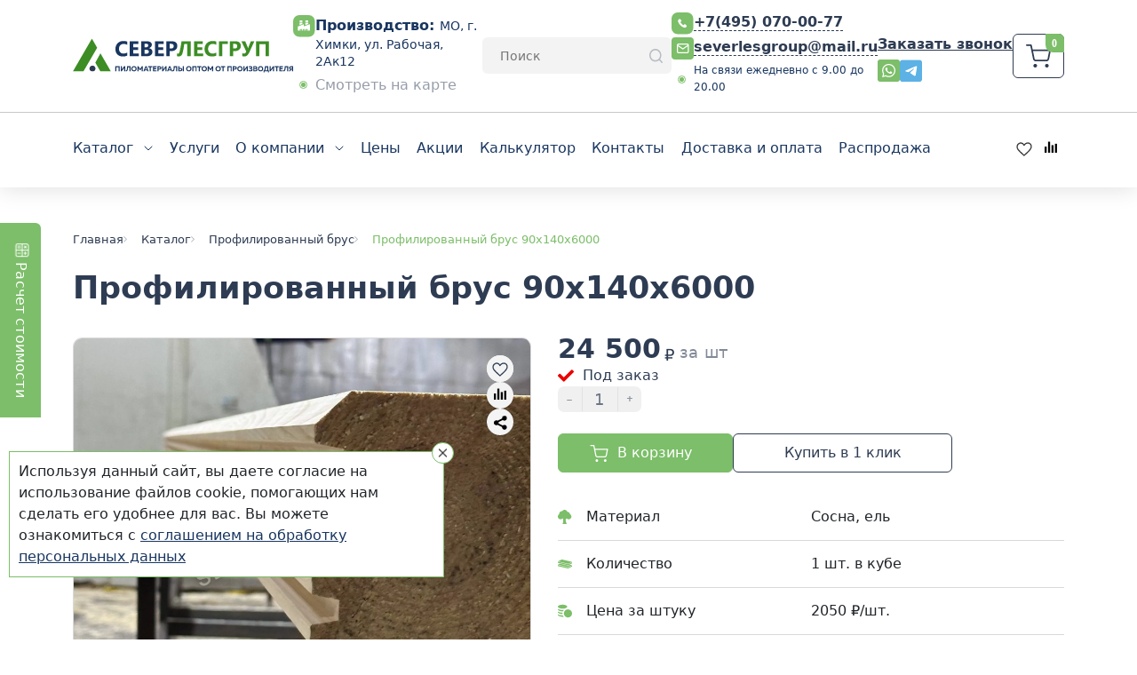

--- FILE ---
content_type: text/html; charset=UTF-8
request_url: https://severlesgroup.ru/pilomaterialy/product/profilirovannyy-brus-90kh140kh6000/
body_size: 95822
content:
    <!doctype html>
    <html lang="ru">
    <head>
                <link rel="preload" as="image" href="/local/templates/sever/build/images/index-silder-bg.aa110bc5.svg" />
        <meta charset="UTF-8">
        <meta name="viewport"
              content="width=device-width, user-scalable=no, initial-scale=1.0, maximum-scale=1.0, minimum-scale=1.0">
        <meta http-equiv="X-UA-Compatible" content="ie=edge">
        <meta name="yandex-verification" content="6027acbae1321f98" />
        <meta name="yandex-verification" content="8237c7770a16aedc"/>

                <title>Профилированный брус 90х140х6000 - купить в Москве | СеверЛесГруп</title>
        <meta http-equiv="Content-Type" content="text/html; charset=UTF-8" />
<meta name="robots" content="index, follow" />
<meta name="description" content="Профилированный брус 90х140х6000 по цене 24 500₽ от производителя «СеверЛесГруп». &#128666; Заказать с бесплатной доставкой по Москве и области ✓ Оптом и в розницу ✓ Гарантия ✓ Наличие товара на складе" />
<script data-skip-moving="true">(function(w, d, n) {var cl = "bx-core";var ht = d.documentElement;var htc = ht ? ht.className : undefined;if (htc === undefined || htc.indexOf(cl) !== -1){return;}var ua = n.userAgent;if (/(iPad;)|(iPhone;)/i.test(ua)){cl += " bx-ios";}else if (/Windows/i.test(ua)){cl += ' bx-win';}else if (/Macintosh/i.test(ua)){cl += " bx-mac";}else if (/Linux/i.test(ua) && !/Android/i.test(ua)){cl += " bx-linux";}else if (/Android/i.test(ua)){cl += " bx-android";}cl += (/(ipad|iphone|android|mobile|touch)/i.test(ua) ? " bx-touch" : " bx-no-touch");cl += w.devicePixelRatio && w.devicePixelRatio >= 2? " bx-retina": " bx-no-retina";if (/AppleWebKit/.test(ua)){cl += " bx-chrome";}else if (/Opera/.test(ua)){cl += " bx-opera";}else if (/Firefox/.test(ua)){cl += " bx-firefox";}ht.className = htc ? htc + " " + cl : cl;})(window, document, navigator);</script>


<link href="/bitrix/js/ui/design-tokens/dist/ui.design-tokens.min.css?176529505123463" type="text/css"  rel="stylesheet" />
<link href="/bitrix/js/ui/fonts/opensans/ui.font.opensans.min.css?17652934792320" type="text/css"  rel="stylesheet" />
<link href="/bitrix/js/main/popup/dist/main.popup.bundle.min.css?176529518128056" type="text/css"  rel="stylesheet" />
<link href="/bitrix/js/ui/hint/ui.hint.min.css?17652952232086" type="text/css"  rel="stylesheet" />
<link href="/bitrix/css/arturgolubev.countrymask/iti.min.css?16635865343076" type="text/css"  rel="stylesheet" />
<link href="/bitrix/css/arturgolubev.countrymask/iti-cng.min.css?16635865341046" type="text/css"  rel="stylesheet" />
<link href="/bitrix/cache/css/s1/sever/page_50a0ac03849fd290d719b4c7ab6aeefb/page_50a0ac03849fd290d719b4c7ab6aeefb_v1.css?176881001044443" type="text/css"  rel="stylesheet" />
<link href="/bitrix/cache/css/s1/sever/template_13934abd8859da359d34d89f76ff26f8/template_13934abd8859da359d34d89f76ff26f8_v1.css?1768810010398334" type="text/css"  data-template-style="true" rel="stylesheet" />




<script type="extension/settings" data-extension="currency.currency-core">{"region":"ru"}</script>



<meta property="og:title" content="Профилированный брус 90х140х6000 - купить в Москве | СеверЛесГруп">
<meta property="og:description" content="Профилированный брус 90х140х6000 по цене 24 500₽ от производителя «СеверЛесГруп». &#128666; Заказать с бесплатной доставкой по Москве и области ✓ Оптом и в розницу ✓ Гарантия ✓ Наличие товара на складе">
<meta property="og:image" content="/upload/dev2fun.imagecompress/webp/iblock/035/aahhtyzo3gvksnx8nly20mok2kx8miuz.webp">



        <meta property="og:url" content="https://severlesgroup.ru/pilomaterialy/product/profilirovannyy-brus-90kh140kh6000/">
        <meta property="og:locale" content="ru_RU">
        <meta property="og:type" content="website">
        <meta property="og:site_name" content="СеверЛесГруп">

        <link rel="stylesheet" href="/local/templates/sever/assets/css/newcustom.css?v=2026-01-23T07:22:04.000Z">

        <link rel="stylesheet" href="/local/templates/sever/assets/css/custom.css">

                            <link rel="preconnect" href="//api-maps.yandex.ru">
            <link rel="dns-prefetch" href="//api-maps.yandex.ru">
            <link rel="stylesheet" type="text/css"
                  href="https://cdn.jsdelivr.net/npm/slick-carousel@1.8.1/slick/slick.css"/>
            <link rel="stylesheet" type="text/css"
                  href="https://cdn.jsdelivr.net/npm/slick-carousel@1.8.1/slick/slick-theme.css"/>
                                            
        <script type='application/ld+json'>
            {
                "@context": "http://schema.org/",
                "@type": "WPHeader",
                "headline": "Профилированный брус 90х140х6000 - купить в Москве | СеверЛесГруп",
                "description": ""
            }
        </script>
        

</head>
<body>

    <!-- Google Tag Manager (noscript) -->
    <noscript>
        <iframe src="https://www.googletagmanager.com/ns.html?id=GTM-5MVVP95C"
                height="0" width="0" style="display:none;visibility:hidden"></iframe>
    </noscript>
    <!-- End Google Tag Manager (noscript) -->




    <script type="application/ld+json">
        {
            "@context": "http://schema.org",
            "@type": "Organization",
            "name": "ООО «СеверЛесГруп»",
            "url": "https://severlesgroup.ru/",
            "logo": "https://severlesgroup.ru/local/templates/sever/assets/images/logo.svg",
            "address": {
                "@type": "PostalAddress",
                "streetAddress": "ул. Рабочая, 2Ак12",
                "addressLocality": "Химки",
                "addressRegion": "Московская область",
                "postalCode": "141401",
                "addressCountry": "RU"
            },
            "email": "severlesgroup@mail.ru",
            "contactPoint": [
                {
                    "@type": "ContactPoint",
                    "telephone": "+7 (495) 070-00-77",
                    "contactType": "customer service"
                }
            ]
        }
    </script>

    <div class="sticky-header sticky-header-v2">
        <div class="container custom-top-sticky">

            
                <div class="top_header top_header--v1 align-items-center justify-content-center flex">
                    <div class="mobile-menu-toggler">

                    </div>
                    <div class="header_logo">

                            <a href="/" class="logo flex">
    <img src="/local/templates/sever/assets/images/full-logo.svg">
</a>                                                </div>
                    <div class="contact__block align-items-center space-between d-none d-lg-flex">
                        <div class="address_time">
                                                                                    <div class="contact__item location flex">
	<div class="location__icon"
		data-hint="МО, г. Химки, ул. Рабочая, 2Ак12"
		data-hint-no-icon="true"
		data-hint-html="true"
		><img src="/local/templates/sever/assets/images/industry-icon-v1.svg" alt=""></div>
	<div class="contact__item__text location__text">
		<span class="bold">Производство: </span> МО, г. Химки, ул. Рабочая, 2Ак12	</div>
</div>                                                        <a href="/contacts/#mapcontact" class="green-dot color-gray">Смотреть на карте</a>
                        </div>
                        <div class="header_search">
                            <form class="searchForm" action="/search/">
			<IFRAME
	style="width:0px; height:0px; border: 0px;"
	src="javascript:''"
	name="qplSKIW_div_frame"
	id="qplSKIW_div_frame"
></IFRAME><input
	size="15"	name="q"
	id="qplSKIW"
	value=""
	class="search search-suggest"
	type="text"
	autocomplete="off"
	placeholder="Поиск"
/>		<input class="search__submit" type="submit" name="s" value="Поиск">
</form>                        </div>

                        
<div class="contact__item_wrap">
    <div class="contact__item communication flex">
        <div class="contact__icon"><a class="phone_ico" href="tel:+74950700077"><img src="/local/templates/sever/assets/images/phone.svg" alt="Телефон"></a></div>
        <div class="contact__item__text communication__text">
            <a class="phone" href="tel:+74950700077">+7(495) 070-00-77</a><br>
        </div>
    </div>

    <div class="contact__item communication flex">
        <div class="contact__icon"><a class="mail_ico" href="mailto:severlesgroup@mail.ru"><img src="/local/templates/sever/assets/images/mail.svg" alt="Почта"></a></div>
        <div class="contact__item__text communication__text">
            <a class="phone" href="mailto:severlesgroup@mail.ru">severlesgroup@mail.ru</a><br>
        </div>
    </div>
    <div class="contact__item communication flex d-block d-sm-none">
        <div class="contact__icon"><a class="mail_ico" href="https://wa.me/79255295737"><img src="/local/templates/sever/assets/images/whatsapp.svg" alt="WA"></a></div>
        <div class="contact__item__text communication__text">
            <a class="phone" href="https://wa.me/79255295737">+7(925)529-57-37</a><br>
        </div>
    </div>
    <div class="contact__item communication flex">
        <div class="green-dot gray-text fz-12">На связи ежедневно с 9.00 до 20.00</div>
    </div>

</div>

                        <div class="buttons_contact">
                            <div class="contact__item__text communication__text">
                                <a class="callback-link" href="javascript:" data-bs-toggle="modal" data-bs-target="#form-callback">Заказать звонок</a>
                            </div>

                            <div class="flex gap-10">
                                <div class="contact__item communication d-none d-sm-block">
                                    <a class="phone" href="https://wa.me/79255295737" target="_blank">
                                        <img src="/local/templates/sever/assets/images/whatsapp.svg" alt="WA">
                                    </a>
                                </div>

                                
                                <div class="contact__item communication d-none d-sm-block">
                                    <a class="phone" href="https://t.me/+79255295737" target="_blank">
                                        <img src="/local/templates/sever/assets/images/telegram.svg" alt="TG">
                                    </a>
                                </div>
                            </div>

                        </div>
                    </div>
                    <div class="header_favorites order-1 order-md-0 justify-content-center mobile_buttons d-flex d-lg-none">
                        <a href="/favorites/" class="mobile-favorite-icon">
                            <div class="mobile-favorite-icon__count" data-favorite-count data-count="0">0</div>
                            <svg width="45" height="45" viewBox="0 0 45 45" fill="none" xmlns="http://www.w3.org/2000/svg">
                                <g clip-path="url(#clip0_422_3120)">
                                    <g clip-path="url(#clip1_422_3120)">
                                        <g clip-path="url(#clip2_422_3120)">
                                            <mask id="mask0_422_3120" style="mask-type:luminance" maskUnits="userSpaceOnUse"
                                                x="0" y="0" width="45" height="45">
                                                <path d="M45 0H0V45H45V0Z" fill="white"/>
                                            </mask>
                                            <g mask="url(#mask0_422_3120)">
                                                <path d="M37.8 0H7.2C3.22355 0 0 3.22355 0 7.2V37.8C0 41.7765 3.22355 45 7.2 45H37.8C41.7765 45 45 41.7765 45 37.8V7.2C45 3.22355 41.7765 0 37.8 0Z"
                                                    fill="#7CBE69"/>
                                            </g>
                                        </g>
                                        <path d="M14.2516 22.1999C12.0265 19.2665 12.7682 14.8664 16.4768 13.3997C20.1854 11.933 22.4105 14.8664 23.1522 16.3331C23.894 14.8664 26.8608 11.933 30.5694 13.3997C34.2781 14.8664 34.2781 19.2665 32.0528 22.1999C29.8277 25.1332 23.1522 31 23.1522 31C23.1522 31 16.4768 25.1332 14.2516 22.1999Z"
                                            stroke="white" stroke-width="2" stroke-linecap="round"
                                            stroke-linejoin="round"/>
                                    </g>
                                </g>
                                <defs>
                                    <clipPath id="clip0_422_3120">
                                        <rect width="45" height="45" fill="white"/>
                                    </clipPath>
                                    <clipPath id="clip1_422_3120">
                                        <rect width="45" height="45" fill="white"/>
                                    </clipPath>
                                    <clipPath id="clip2_422_3120">
                                        <rect width="45" height="45" fill="white"/>
                                    </clipPath>
                                </defs>
                            </svg>
                        </a>
                        <a href="/pilomaterialy/compare.php" class="mobile-compare-icon">
                            <div class="mobile-compare-icon__count" data-compare-count data-count="0">0</div>
                            <svg width="45" height="45" viewBox="0 0 45 45" fill="none" xmlns="http://www.w3.org/2000/svg">
                                <g clip-path="url(#clip0_422_3111)">
                                    <g clip-path="url(#clip1_422_3111)">
                                        <g clip-path="url(#clip2_422_3111)">
                                            <mask id="mask0_422_3111" style="mask-type:luminance" maskUnits="userSpaceOnUse"
                                                x="0" y="0" width="45" height="45">
                                                <path d="M45 0H0V45H45V0Z" fill="white"/>
                                            </mask>
                                            <g mask="url(#mask0_422_3111)">
                                                <path d="M37.8 0H7.2C3.22355 0 0 3.22355 0 7.2V37.8C0 41.7765 3.22355 45 7.2 45H37.8C41.7765 45 45 41.7765 45 37.8V7.2C45 3.22355 41.7765 0 37.8 0Z"
                                                    fill="#7CBE69"/>
                                            </g>
                                        </g>
                                        <path d="M17.6822 19.7739H15.0649V27.6276H17.6822V19.7739Z" fill="white"/>
                                        <path d="M26.4761 17.9624H23.8588V27.6276H26.4761V17.9624Z" fill="white"/>
                                        <path d="M30.8643 16.1792H28.247V27.6276H30.8643V16.1792Z" fill="white"/>
                                        <path d="M22.0827 13.5317H19.4654V27.6258H22.0827V13.5317Z" fill="white"/>
                                    </g>
                                </g>
                                <defs>
                                    <clipPath id="clip0_422_3111">
                                        <rect width="45" height="45" fill="white"/>
                                    </clipPath>
                                    <clipPath id="clip1_422_3111">
                                        <rect width="45" height="45" fill="white"/>
                                    </clipPath>
                                    <clipPath id="clip2_422_3111">
                                        <rect width="45" height="45" fill="white"/>
                                    </clipPath>
                                </defs>
                            </svg>
                        </a>
                        <a class="open_search_mobile" href="#">
                            <svg width="45" height="45" viewBox="0 0 45 45" fill="none" xmlns="http://www.w3.org/2000/svg">
                                <g clip-path="url(#clip0_421_1785)">
                                    <g clip-path="url(#clip1_421_1785)">
                                        <g clip-path="url(#clip2_421_1785)">
                                            <mask id="mask0_421_1785" style="mask-type:luminance" maskUnits="userSpaceOnUse"
                                                x="0" y="0" width="45" height="45">
                                                <path d="M45 0H0V45H45V0Z" fill="white"/>
                                            </mask>
                                            <g mask="url(#mask0_421_1785)">
                                                <path d="M37.8 0H7.2C3.22355 0 0 3.22355 0 7.2V37.8C0 41.7765 3.22355 45 7.2 45H37.8C41.7765 45 45 41.7765 45 37.8V7.2C45 3.22355 41.7765 0 37.8 0Z"
                                                    fill="#7CBE69"/>
                                                <path d="M31.5 31.5L27.2501 27.2426M29.6052 21.5527C29.6052 23.6884 28.7569 25.7366 27.2467 27.2467C25.7366 28.7569 23.6884 29.6052 21.5527 29.6052C19.417 29.6052 17.3687 28.7569 15.8585 27.2467C14.3484 25.7366 13.5 23.6884 13.5 21.5527C13.5 19.417 14.3484 17.3687 15.8585 15.8585C17.3687 14.3484 19.417 13.5 21.5527 13.5C23.6884 13.5 25.7366 14.3484 27.2467 15.8585C28.7569 17.3687 29.6052 19.417 29.6052 21.5527Z"
                                                    stroke="white" stroke-width="1.8" stroke-linecap="round"/>
                                            </g>
                                        </g>
                                    </g>
                                </g>
                                <defs>
                                    <clipPath id="clip0_421_1785">
                                        <rect width="45" height="45" fill="white"/>
                                    </clipPath>
                                    <clipPath id="clip1_421_1785">
                                        <rect width="45" height="45" fill="white"/>
                                    </clipPath>
                                    <clipPath id="clip2_421_1785">
                                        <rect width="45" height="45" fill="white"/>
                                    </clipPath>
                                </defs>
                            </svg>
                        </a>

                        <a class="phone_ico" href="tel:+74950700077"><img
                                    src="/local/templates/sever/assets/images/phone_icon.svg" alt="Телефон"></a>
                        <a class="phone_ico" href="https://wa.me/79255295737" target="_blank">
                            <img src="/local/templates/sever/assets/images/whatsapp.svg" alt="WA">
                        </a>
                        <a class="phone" href="https://t.me/+79255295737" target="_blank">
                            <img src="/local/templates/sever/assets/images/telegram.svg" alt="TG">
                        </a>

                        <div class="flex align-center cart-custom mobile">
                        <div id="bx_basketFKauiI" class="bx-basket bx-opener"><!--'start_frame_cache_bx_basketFKauiI'--><a href="/cart/" class="cart flex space-evenly" data-count="0">
	<img class="cart-img" src="/local/templates/sever/assets/images/cart.svg" alt="Корзина">
	<div class="cart_container">
						Корзина			</div>
</a><!--'end_frame_cache_bx_basketFKauiI'--></div>
                    </div>

                    </div>

                    <div class="flex align-center cart-custom desktop">
                        <div id="bx_basketT0kNhm" class="bx-basket bx-opener"><!--'start_frame_cache_bx_basketT0kNhm'--><a href="/cart/" class="cart flex space-evenly" data-count="0">
	<img class="cart-img" src="/local/templates/sever/assets/images/cart.svg" alt="Корзина">
	<div class="cart_container">
						Корзина			</div>
</a><!--'end_frame_cache_bx_basketT0kNhm'--></div>
                    </div>
                </div>

            
            <div class="formSearchMobile">
                <form class="searchForm" action="/search/">
			<IFRAME
	style="width:0px; height:0px; border: 0px;"
	src="javascript:''"
	name="qT1YQ8m_div_frame"
	id="qT1YQ8m_div_frame"
></IFRAME><input
	size="15"	name="q"
	id="qT1YQ8m"
	value=""
	class="search search-suggest"
	type="text"
	autocomplete="off"
	placeholder="Поиск"
/>		<input class="search__submit" type="submit" name="s" value="Поиск">
</form>            </div>
        </div>


        <header>
            <hr class="custom-search">
            <div class="container">
                <div class="menu">
                    	    <div class="pwa_menu">
	<div class="header_bottom">
		<div class="header_bottom_wrap">
			<a class="mobile_calc mobile_btn pop-btn" href="/pilomaterialy/">
				<svg width="65" height="65" viewBox="0 0 36 36" fill="none" xmlns="http://www.w3.org/2000/svg">
				<circle cx="18" cy="18" r="17.5" stroke="#7CBE69"/>
				<rect x="8" y="12" width="12" height="2" fill="black"/>
				<rect x="8" y="18" width="20" height="2" fill="black"/>
				<rect x="8" y="24" width="12" height="2" fill="black"/>
			</svg>
			Каталог
			</a>
			<a class="mobile_price mobile_btn" href="/contacts/">
				<svg width="65" height="65" viewBox="0 0 36 36" fill="none" xmlns="http://www.w3.org/2000/svg">
					<circle cx="18" cy="18" r="17.5" stroke="#7CBE69"/>
					<path d="M13.3045 8.29944C13.1821 8.3353 13.0065 8.41626 12.9125 8.47456C12.6675 8.63186 12.3817 9.00014 12.2879 9.28746C12.2021 9.53452 12.2021 9.56136 12.2021 19.0064V28.4783L12.2919 28.7388C12.4103 29.0936 12.7819 29.5068 13.1207 29.6548L13.3657 29.7626L17.9141 29.7761C22.9319 29.7895 22.7441 29.7985 23.1525 29.5112C23.3975 29.3361 23.5771 29.089 23.6995 28.7612L23.7975 28.5051V19.0064V9.50746L23.6995 9.25138C23.5117 8.75286 23.1811 8.42946 22.7155 8.29482C22.3605 8.19604 13.6517 8.19604 13.3045 8.29944ZM19.4697 9.17064C19.5923 9.30528 19.5799 9.54332 19.4453 9.66014C19.3391 9.7499 19.2901 9.75452 18.0121 9.75452H16.6893L16.5913 9.64232C16.4647 9.50768 16.4607 9.32354 16.5791 9.18428L16.6649 9.0811H18.0287C19.3351 9.08088 19.3921 9.08528 19.4697 9.17064ZM23.2465 18.5123V26.4391H18.0205H12.7943L12.7819 18.5572C12.7779 14.2232 12.7819 10.6482 12.7941 10.6167C12.8063 10.5718 13.8761 10.5628 18.0283 10.5718L23.2463 10.5852V18.5123H23.2465ZM18.2979 27.1398C18.4979 27.1983 18.7675 27.4676 18.8613 27.6966C19.0369 28.1144 18.8899 28.6802 18.5387 28.9541C18.3959 29.0619 18.3141 29.0888 18.0895 29.1024C17.6607 29.1295 17.3545 28.9453 17.1871 28.55C16.8485 27.7507 17.5181 26.9018 18.2979 27.1398Z" fill="#2E3C53"/>
					<path d="M17.3877 11.8107C17.0407 11.9094 16.7875 12.0802 16.5589 12.3587C16.2731 12.7089 16.1995 12.974 16.1547 13.7959C16.1179 14.4113 16.1057 14.4966 16.0323 14.5505C15.9589 14.6088 15.9507 14.6583 15.9669 15.0042C15.9751 15.323 16.0037 15.4398 16.1057 15.6824C16.1751 15.8441 16.2895 16.0507 16.3629 16.1405C16.4323 16.2302 16.4895 16.329 16.4895 16.3605C16.4895 16.4549 16.7263 16.9848 16.8407 17.1509L16.9387 17.2946L16.7673 17.4068C16.5549 17.5414 15.7507 17.9636 15.0851 18.2916C14.4645 18.5926 14.2481 18.817 13.9787 19.4189C13.7011 20.0477 13.5215 20.9369 13.6275 21.1525C13.7295 21.3635 14.1705 21.4984 15.3463 21.6735C17.1469 21.9474 18.8535 21.9474 20.6541 21.6735C21.8299 21.4984 22.2709 21.3635 22.3729 21.1525C22.5199 20.8516 22.1647 19.5401 21.7727 18.9563C21.5727 18.6553 21.3685 18.5116 20.6417 18.1524C19.9967 17.838 19.2005 17.4114 19.1147 17.3351C19.0739 17.2992 19.0861 17.2587 19.1597 17.1465C19.2781 16.9758 19.4005 16.7063 19.4699 16.4683C19.4985 16.3695 19.5761 16.2168 19.6455 16.1315C19.7109 16.0461 19.8251 15.8439 19.8945 15.6822C19.9965 15.4486 20.0251 15.3183 20.0333 15.022C20.0497 14.7032 20.0415 14.6493 19.9639 14.564C19.8905 14.483 19.8781 14.3888 19.8455 13.7869C19.8169 13.2616 19.7843 13.0369 19.7189 12.8438C19.6045 12.5204 19.2821 12.1253 19.0167 11.9726C18.5799 11.7297 17.9021 11.6624 17.3877 11.8107Z" fill="#2E3C53"/>
					<path d="M14.6971 23.031C14.6481 23.0983 14.6113 23.1837 14.6113 23.2286C14.6113 23.2735 14.6481 23.3588 14.6971 23.4261L14.7787 23.543H18.0001H21.2215L21.3031 23.4261C21.4093 23.2735 21.4093 23.1837 21.3031 23.031L21.2215 22.9142H18.0001H14.7787L14.6971 23.031Z" fill="#2E3C53"/>
					<path d="M13.7536 24.6661C13.6474 24.7829 13.6474 25.03 13.7454 25.1287C13.8148 25.2007 14.17 25.2051 18.008 25.2051C22.0092 25.2051 22.197 25.2007 22.2582 25.1243C22.3522 25.0121 22.344 24.7741 22.246 24.6663C22.1644 24.5765 22.1112 24.5765 17.9998 24.5765C13.8884 24.5763 13.8352 24.5763 13.7536 24.6661Z" fill="#2E3C53"/>
				</svg>
				Контакты
			</a>
			<div class="bottom-menu">
				<nav id="menu" class="navbar mobile-bottom-menu">
					<div class="navbar-header menu">

						<button type="button" class="mobile_bt">
							<svg width="200" height="200" viewBox="0 0 88 60" fill="none" xmlns="http://www.w3.org/2000/svg">
								<path fill-rule="evenodd" clip-rule="evenodd" d="M74.2613 59.9999C76.9935 54.974 78.5456 49.2136 78.5456 43.0908C78.5456 23.5098 62.672 7.63623 43.091 7.63623C23.51 7.63623 7.63647 23.5098 7.63647 43.0908C7.63647 49.2136 9.18855 54.974 11.9207 59.9999H74.2613Z" fill="#7CBE69" fill-opacity="0.2"/>
								<path fill-rule="evenodd" clip-rule="evenodd" d="M65.4566 60.0001C68.8803 55.442 70.9091 49.7762 70.9091 43.6365C70.9091 28.5742 58.6987 16.3638 43.6364 16.3638C28.5741 16.3638 16.3636 28.5742 16.3636 43.6365C16.3636 49.7762 18.3924 55.442 21.8162 60.0001H65.4566Z" fill="#7CBE69"/>
								<path d="M16.8636 43.6365C16.8636 28.8503 28.8502 16.8638 43.6364 16.8638C58.4225 16.8638 70.4091 28.8503 70.4091 43.6365C70.4091 49.5748 68.4763 55.0603 65.2053 59.5001H22.0674C18.7964 55.0603 16.8636 49.5748 16.8636 43.6365Z" stroke="white"/>
								<path fill-rule="evenodd" clip-rule="evenodd" d="M84.1008 60C86.1463 54.9467 87.2727 49.4231 87.2727 43.6364C87.2727 19.5367 67.7361 0 43.6364 0C19.5367 0 0 19.5367 0 43.6364C0 49.4231 1.1264 54.9467 3.17191 60H84.1008Z" fill="#7CBE69" fill-opacity="0.1"/>
								<line x1="30.9546" y1="31.2273" x2="56.3182" y2="31.2273" stroke="white" stroke-width="3" stroke-linecap="round"/>
								<line x1="33.1364" y1="38.8635" x2="54.1364" y2="38.8635" stroke="white" stroke-width="3" stroke-linecap="round"/>
								<path d="M35.4545 45.2729H51.8181" stroke="white" stroke-width="3" stroke-linecap="round"/>
								<path d="M41.0047 50.8911V55.0911H40.5847V51.5271L39.1147 53.9871H39.0547L37.5847 51.5271V55.0911H37.1647V50.8911H37.6867L39.0847 53.2311L40.4827 50.8911H41.0047ZM43.2896 52.0191C43.7336 52.0191 44.0916 52.1771 44.3636 52.4931C44.6396 52.8051 44.7776 53.1751 44.7776 53.6031C44.7776 53.6471 44.7736 53.7091 44.7656 53.7891H42.1316C42.1716 54.0931 42.2996 54.3351 42.5156 54.5151C42.7356 54.6911 43.0056 54.7791 43.3256 54.7791C43.5536 54.7791 43.7496 54.7331 43.9136 54.6411C44.0816 54.5451 44.2076 54.4211 44.2916 54.2691L44.6396 54.4731C44.5076 54.6851 44.3276 54.8531 44.0996 54.9771C43.8716 55.1011 43.6116 55.1631 43.3196 55.1631C42.8476 55.1631 42.4636 55.0151 42.1676 54.7191C41.8716 54.4231 41.7236 54.0471 41.7236 53.5911C41.7236 53.1431 41.8696 52.7691 42.1616 52.4691C42.4536 52.1691 42.8296 52.0191 43.2896 52.0191ZM43.2896 52.4031C42.9776 52.4031 42.7156 52.4971 42.5036 52.6851C42.2956 52.8691 42.1716 53.1091 42.1316 53.4051H44.3696C44.3296 53.0891 44.2076 52.8431 44.0036 52.6671C43.7996 52.4911 43.5616 52.4031 43.2896 52.4031ZM46.8115 52.0191C47.1755 52.0191 47.4615 52.1311 47.6695 52.3551C47.8815 52.5751 47.9875 52.8731 47.9875 53.2491V55.0911H47.5915V53.2491C47.5915 52.9811 47.5195 52.7731 47.3755 52.6251C47.2355 52.4771 47.0355 52.4031 46.7755 52.4031C46.4875 52.4031 46.2535 52.4951 46.0735 52.6791C45.8935 52.8591 45.8035 53.1391 45.8035 53.5191V55.0911H45.4075V52.0911H45.8035V52.5591C46.0275 52.1991 46.3635 52.0191 46.8115 52.0191ZM50.8652 52.0911H51.2612V55.0911H50.8652V54.6231C50.6412 54.9831 50.3052 55.1631 49.8572 55.1631C49.4932 55.1631 49.2052 55.0531 48.9932 54.8331C48.7852 54.6091 48.6812 54.3091 48.6812 53.9331V52.0911H49.0772V53.9331C49.0772 54.2011 49.1472 54.4091 49.2872 54.5571C49.4312 54.7051 49.6332 54.7791 49.8932 54.7791C50.1812 54.7791 50.4152 54.6891 50.5952 54.5091C50.7752 54.3251 50.8652 54.0431 50.8652 53.6631V52.0911Z" fill="white"/>
							</svg>
						</button>
							<ul class="nav">
															        <li class="mobile-close"><a href="javascript:" class="btn-close"></a></li>
							        										<li><a href="/services/" class="">
                                        <span>
                                                												Услуги                                        </span></a></li>
																				<li class="321 dropdown root-parent">
                                            <a href="/about/" >
                                                <span>
                                                													О компании                                                </span>
                                                </a>
											<ul class="submenu">
																				<li><a href="/about/fotogalereya/" class="">
                                        <span>
                                                												Фотогалерея                                        </span></a></li>
																				<li><a href="/about/garantii/" class="">
                                        <span>
                                                												Гарантии                                        </span></a></li>
																				<li><a href="/about/proizvodstvo/" class="">
                                        <span>
                                                												Производство                                        </span></a></li>
																				<li><a href="/about/opt/" class="">
                                        <span>
                                                												Пиломатериалы оптом                                        </span></a></li>
																				<li><a href="/about/informaciya-po-sortam/" class="">
                                        <span>
                                                												Информация по сортам                                        </span></a></li>
																				<li><a href="/article/" class="">
                                        <span>
                                                												Статьи                                        </span></a></li>
																				<li><a href="/otzyvy/" class="">
                                        <span>
                                                												Отзывы                                        </span></a></li>
																				<li><a href="/about/sertifikaty/" class="">
                                        <span>
                                                												Сертификаты                                        </span></a></li>
										</ul></li>										<li><a href="/price-list/" class="">
                                        <span>
                                                												Цены                                        </span></a></li>
																				<li><a href="/akcii/" class="">
                                        <span>
                                                												Акции                                        </span></a></li>
																				<li><a href="/calc/" class="">
                                        <span>
                                                												Калькулятор                                        </span></a></li>
																				<li><a href="/contacts/" class="">
                                        <span>
                                                												Контакты                                        </span></a></li>
																				<li><a href="/dostavka-i-oplata/" class="">
                                        <span>
                                                												Доставка и оплата                                        </span></a></li>
																				<li><a href="/sales/" class="">
                                        <span>
                                                												Распродажа                                        </span></a></li>
																	</ul>
					</div>
				</nav>
			</div>
			<a class="mobile_callback mobile_btn pop-btn" href="tel:+74950700077">
				<svg width="65" height="65" viewBox="0 0 40 40" fill="none" xmlns="http://www.w3.org/2000/svg">
					<circle cx="20" cy="20" r="19.5" fill="#7CBE69" stroke="white"/>
					<path d="M29.7818 25.9036C29.64 25.0644 28.8928 24.1794 27.6054 23.325C26.2988 22.463 25.3064 22.3364 24.406 22.9188C24.2758 23.003 23.931 23.302 23.6396 23.5854C23.0342 24.1716 22.9844 24.1946 22.5936 24.0874C21.7086 23.8422 20.4134 22.8346 18.6012 20.9954C17.4938 19.869 16.9268 19.1984 16.4172 18.4206C16.0188 17.8076 15.808 17.2328 15.9 16.9952C15.923 16.9338 16.126 16.6924 16.3522 16.4626C17.0418 15.75 17.2948 15.3668 17.4174 14.8456C17.609 14.0218 17.199 12.9796 16.1798 11.7076C15.0688 10.3208 14.0228 9.90322 12.8962 10.4014C12.4786 10.5854 12.0992 10.888 11.356 11.6314C10.697 12.2866 10.6126 12.3862 10.4902 12.6468C10.1108 13.4438 10.1032 14.4092 10.4594 15.8078C10.946 17.7158 12.1338 19.9152 13.8158 22.0186C14.9692 23.4592 16.5976 25.0838 18.0498 26.2372C21.4252 28.923 25.0614 30.2946 27.05 29.6356C27.4524 29.5014 27.6362 29.3674 28.299 28.7274C29.1956 27.8614 29.5788 27.325 29.732 26.7274C29.801 26.4516 29.8202 26.1412 29.7818 25.9036ZM28.9888 26.7466C28.9006 26.9688 28.7014 27.2868 28.506 27.513C28.4064 27.628 28.3872 27.6394 28.3528 27.5858C28.2148 27.352 27.7014 26.739 27.3604 26.4018C26.5252 25.5704 25.4408 24.8538 24.368 24.4248C24.1688 24.3482 23.9886 24.2676 23.9734 24.2562C23.9236 24.214 24.6938 23.5512 24.9428 23.417C25.372 23.187 25.7704 23.1832 26.3106 23.3978C27.077 23.7044 28.2838 24.6278 28.7206 25.237C29.1152 25.7888 29.1956 26.2332 28.9888 26.7466ZM27.2722 28.739C26.2148 29.5896 23.4178 28.9344 20.5748 27.168C15.839 24.2254 11.6548 18.8844 10.9728 14.9072C10.8502 14.1792 10.9076 13.3478 11.107 12.9608C11.1492 12.8842 11.3982 12.5968 11.6588 12.321L12.1378 11.8228L12.314 11.9186C12.6014 12.0718 13.268 12.5852 13.6398 12.9378C14.4674 13.7272 15.1992 14.8612 15.5364 15.8766L15.636 16.1794L15.4828 16.3442C15.2606 16.5856 15.1992 16.7504 15.1954 17.1106C15.1916 17.85 15.7088 18.7926 16.8888 20.195C17.383 20.781 19.1646 22.5702 19.77 23.0836C21.157 24.2714 22.1494 24.827 22.8774 24.8308C23.115 24.8308 23.4214 24.735 23.5632 24.6124L23.6858 24.5128L23.8812 24.5818C25.4062 25.122 26.9694 26.2676 27.9044 27.532L28.1612 27.8768L27.8048 28.237C27.6132 28.4324 27.3718 28.6586 27.2722 28.739ZM16.609 15.0068C16.4712 15.2864 15.95 15.934 15.9002 15.8766C15.8848 15.8612 15.835 15.7348 15.7852 15.597C15.2832 14.1602 14.2104 12.8114 12.8158 11.8612C12.605 11.7156 12.425 11.593 12.4174 11.5854C12.3944 11.57 12.5476 11.4474 12.835 11.2482C13.8158 10.57 14.7086 10.9148 15.8198 12.3938C16.5018 13.3018 16.8084 14.003 16.7586 14.5434C16.747 14.6504 16.6818 14.8536 16.609 15.0068Z" fill="white"/>
				</svg>
				Позвонить
			</a>
			<a class="mobile_social mobile_btn" href="/cart/">
				<svg width="65" height="65" viewBox="0 0 40 40" fill="none" xmlns="http://www.w3.org/2000/svg">
					<circle cx="20" cy="20" r="19.5" fill="#7CBE69" stroke="white"/>
					<path fill-rule="evenodd" clip-rule="evenodd" d="M8.47607 12.6C8.47607 12.2686 8.74824 12 9.08398 12H12.3261C12.6159 12 12.8653 12.2018 12.9222 12.4822L13.6356 16H26.9158C27.0969 16 27.2686 16.0797 27.3842 16.2175C27.4997 16.3553 27.5468 16.5367 27.5129 16.7124L26.2152 23.4289C26.1133 23.9353 25.8342 24.3903 25.4266 24.714C25.0207 25.0365 24.5133 25.2084 23.9925 25.2H16.1248C15.604 25.2084 15.0965 25.0365 14.6907 24.714C14.2834 24.3903 14.0043 23.9357 13.9023 23.4296L12.547 16.7466C12.5423 16.728 12.5385 16.7091 12.5355 16.6899L11.8278 13.2H9.08398C8.74824 13.2 8.47607 12.9314 8.47607 12.6ZM13.8789 17.2L15.0946 23.1951C15.1409 23.4253 15.2678 23.6321 15.453 23.7792C15.6383 23.9264 15.87 24.0046 16.1078 24.0001L16.1194 23.9999H23.9979L24.0095 24.0001C24.2472 24.0046 24.479 23.9264 24.6643 23.7792C24.8489 23.6325 24.9756 23.4265 25.0223 23.197L25.0226 23.1951L26.181 17.2H13.8789ZM14.1499 28.6C14.1499 27.8268 14.7849 27.2 15.5683 27.2C16.3517 27.2 16.9867 27.8268 16.9867 28.6C16.9867 29.3732 16.3517 30 15.5683 30C14.7849 30 14.1499 29.3732 14.1499 28.6ZM23.0657 28.6C23.0657 27.8268 23.7008 27.2 24.4842 27.2C25.2676 27.2 25.9026 27.8268 25.9026 28.6C25.9026 29.3732 25.2676 30 24.4842 30C23.7008 30 23.0657 29.3732 23.0657 28.6Z" fill="white"/>
				</svg>
				Корзина
			</a>
		</div>
	</div>
</div>
				<ul class="nav mob_off">
	        <li class="mobile-close"><a href="javascript:" class="btn-close"></a></li>
        
    <li class="dropdown root-parent dropdown--catalog">
        <a href="/pilomaterialy/" class="">
            <span> Каталог </span>
            <div class="slide_menu slide_menu--mob">
                <svg width="11" height="9" viewBox="0 0 11 9" fill="none" xmlns="http://www.w3.org/2000/svg">
                    <path d="M5.5 9L10.2631 0.75H0.73686L5.5 9Z" fill="#464646"></path>
                </svg>
            </div>
        </a>
        <ul class="submenu submenu--catalog sidebar-menu-v1">
            <li>
                <div class="submenu--catalog__inner">
                                            <div class="submenu--catalog__inner-item dropdown root-parent">
                            <a href="/pilomaterialy/brus/">
                                <span>
                                    <img alt="Брус обрезной" src="/upload/dev2fun.imagecompress/webp/uf/dfc/4k82khf8ec65r0r07xtgiqifj3c0u2yt.webp" class="icon">
                                    Брус обрезной                                </span>
                                <div class="slide_menu">
                                    <svg width="11" height="9" viewBox="0 0 11 9" fill="none" xmlns="http://www.w3.org/2000/svg">
                                        <path d="M5.5 9L10.2631 0.75H0.73686L5.5 9Z" fill="#464646"></path>
                                    </svg>
                                </div>
                            </a>
                            
                                <ul class="submenu">
                                                                            
                                                <li class="sidebar-tag sidebar-tag--1">
                                                    <span class="sidebar-tag__title">
                                                        Сорт<span class="sidebar-tag__count">| 2</span>
                                                        <span class="sidebar-tag__arrow"></span>
                                                    </span>
                                                    <div class="sidebar-tag__submenu">
                                                                                                                    <span class="sidebar-tag__submenu-item">
                                                                <a href="/pilomaterialy/brus/brus-1-sort-gost/">
                                                                    1 сорт ГОСТ                                                                </a>
                                                                <span class="sidebar-tag__count">| 60</span>
                                                            </span>
                                                                                                                    <span class="sidebar-tag__submenu-item">
                                                                <a href="/pilomaterialy/brus/tu/">
                                                                    ТУ                                                                </a>
                                                                <span class="sidebar-tag__count">| 6</span>
                                                            </span>
                                                                                                            </div>
                                                </li>
                            

                                                                                                                    
                                                <li class="sidebar-tag sidebar-tag--2">
                                                    <span class="sidebar-tag__title">
                                                        Материал<span class="sidebar-tag__count">| 3</span>
                                                        <span class="sidebar-tag__arrow"></span>
                                                    </span>
                                                    <div class="sidebar-tag__submenu">
                                                                                                                    <span class="sidebar-tag__submenu-item">
                                                                <a href="/pilomaterialy/brus/sosna/">
                                                                    Сосна                                                                </a>
                                                                <span class="sidebar-tag__count">| 12</span>
                                                            </span>
                                                                                                                    <span class="sidebar-tag__submenu-item">
                                                                <a href="/pilomaterialy/brus/el/">
                                                                    Ель                                                                </a>
                                                                <span class="sidebar-tag__count">| 12</span>
                                                            </span>
                                                                                                                    <span class="sidebar-tag__submenu-item">
                                                                <a href="/pilomaterialy/brus/iz-listvennitsy/">
                                                                    Лиственница                                                                </a>
                                                                <span class="sidebar-tag__count">| 12</span>
                                                            </span>
                                                                                                            </div>
                                                </li>
                            

                                                                                                                    
                                                <li class="sidebar-tag sidebar-tag--3">
                                                    <span class="sidebar-tag__title">
                                                        Влажность<span class="sidebar-tag__count">| 2</span>
                                                        <span class="sidebar-tag__arrow"></span>
                                                    </span>
                                                    <div class="sidebar-tag__submenu">
                                                                                                                    <span class="sidebar-tag__submenu-item">
                                                                <a href="/pilomaterialy/brus/obreznoy-suhoj/">
                                                                    Сухой                                                                </a>
                                                                <span class="sidebar-tag__count">| 12</span>
                                                            </span>
                                                                                                                    <span class="sidebar-tag__submenu-item">
                                                                <a href="/pilomaterialy/brus/estestvennoy-vlazhnosti/">
                                                                    Естественной влажности                                                                </a>
                                                                <span class="sidebar-tag__count">| 11</span>
                                                            </span>
                                                                                                            </div>
                                                </li>
                            

                                                                                                                    
                                                <li class="sidebar-tag sidebar-tag--4">
                                                    <span class="sidebar-tag__title">
                                                        Размер<span class="sidebar-tag__count">| 8</span>
                                                        <span class="sidebar-tag__arrow"></span>
                                                    </span>
                                                    <div class="sidebar-tag__submenu">
                                                                                                                    <span class="sidebar-tag__submenu-item">
                                                                <a href="/pilomaterialy/brus/100x100x6000/">
                                                                    100x100x6000                                                                </a>
                                                                <span class="sidebar-tag__count">| 4</span>
                                                            </span>
                                                                                                                    <span class="sidebar-tag__submenu-item">
                                                                <a href="/pilomaterialy/brus/brus-100x150x6000/">
                                                                    100х150х6000                                                                </a>
                                                                <span class="sidebar-tag__count">| 3</span>
                                                            </span>
                                                                                                                    <span class="sidebar-tag__submenu-item">
                                                                <a href="/pilomaterialy/brus/brus-150x150x6000/">
                                                                    150x150х6000                                                                </a>
                                                                <span class="sidebar-tag__count">| 3</span>
                                                            </span>
                                                                                                                    <span class="sidebar-tag__submenu-item">
                                                                <a href="/pilomaterialy/brus/brus-100x200x6000/">
                                                                    100x200х6000                                                                </a>
                                                                <span class="sidebar-tag__count">| 3</span>
                                                            </span>
                                                                                                                    <span class="sidebar-tag__submenu-item">
                                                                <a href="/pilomaterialy/brus/brus-150x200x6000/">
                                                                    150x200х6000                                                                </a>
                                                                <span class="sidebar-tag__count">| 3</span>
                                                            </span>
                                                                                                                    <span class="sidebar-tag__submenu-item">
                                                                <a href="/pilomaterialy/brus/brus-200x200x6000/">
                                                                    200x200х6000                                                                </a>
                                                                <span class="sidebar-tag__count">| 3</span>
                                                            </span>
                                                                                                                    <span class="sidebar-tag__submenu-item">
                                                                <a href="/pilomaterialy/brus/6-metrov/">
                                                                    6 метров                                                                </a>
                                                                <span class="sidebar-tag__count">| 60</span>
                                                            </span>
                                                                                                                    <span class="sidebar-tag__submenu-item">
                                                                <a href="/pilomaterialy/brus/100x100/">
                                                                    100x100                                                                </a>
                                                                <span class="sidebar-tag__count">| 11</span>
                                                            </span>
                                                                                                            </div>
                                                </li>
                            

                                                                                                                                                                                                                                                                            
                                                <li class="sidebar-tag sidebar-tag--7">
                                                    <span class="sidebar-tag__title">
                                                        Пиломатериал<span class="sidebar-tag__count">| 1</span>
                                                        <span class="sidebar-tag__arrow"></span>
                                                    </span>
                                                    <div class="sidebar-tag__submenu">
                                                                                                                    <span class="sidebar-tag__submenu-item">
                                                                <a href="/pilomaterialy/antiseptirovannyy-material/brus-obreznoy-antiseptirovannyy/">
                                                                    Брус обрезной                                                                </a>
                                                                <span class="sidebar-tag__count">| 6</span>
                                                            </span>
                                                                                                            </div>
                                                </li>
                            

                                                                                                                                                                                                                                                                                                                                                </ul>

                                                    </div>
                                            <div class="submenu--catalog__inner-item dropdown root-parent">
                            <a href="/pilomaterialy/brus-suhoy-strogannyiy/">
                                <span>
                                    <img alt="Брус строганный сухой" src="/upload/dev2fun.imagecompress/webp/uf/019/s2n3mxyvn5q998b8jzadt3sn9lpodcve.webp" class="icon">
                                    Брус строганный                                </span>
                                <div class="slide_menu">
                                    <svg width="11" height="9" viewBox="0 0 11 9" fill="none" xmlns="http://www.w3.org/2000/svg">
                                        <path d="M5.5 9L10.2631 0.75H0.73686L5.5 9Z" fill="#464646"></path>
                                    </svg>
                                </div>
                            </a>
                            
                                <ul class="submenu">
                                                                                                                                                        
                                                <li class="sidebar-tag sidebar-tag--2">
                                                    <span class="sidebar-tag__title">
                                                        Материал<span class="sidebar-tag__count">| 2</span>
                                                        <span class="sidebar-tag__arrow"></span>
                                                    </span>
                                                    <div class="sidebar-tag__submenu">
                                                                                                                    <span class="sidebar-tag__submenu-item">
                                                                <a href="/pilomaterialy/brus-suhoy-strogannyiy/iz-listvennitsy/">
                                                                    Лиственница                                                                </a>
                                                                <span class="sidebar-tag__count">| 10</span>
                                                            </span>
                                                                                                                    <span class="sidebar-tag__submenu-item">
                                                                <a href="/pilomaterialy/brus-suhoy-strogannyiy/brus-strogannyy-iz-sosny/">
                                                                    Сосна                                                                </a>
                                                                <span class="sidebar-tag__count">| 18</span>
                                                            </span>
                                                                                                            </div>
                                                </li>
                            

                                                                                                                                                                                                
                                                <li class="sidebar-tag sidebar-tag--4">
                                                    <span class="sidebar-tag__title">
                                                        Размер<span class="sidebar-tag__count">| 5</span>
                                                        <span class="sidebar-tag__arrow"></span>
                                                    </span>
                                                    <div class="sidebar-tag__submenu">
                                                                                                                    <span class="sidebar-tag__submenu-item">
                                                                <a href="/pilomaterialy/brus-suhoy-strogannyiy/100x100/">
                                                                    100x100                                                                </a>
                                                                <span class="sidebar-tag__count">| 5</span>
                                                            </span>
                                                                                                                    <span class="sidebar-tag__submenu-item">
                                                                <a href="/pilomaterialy/brus-suhoy-strogannyiy/100x150/">
                                                                    100х150                                                                </a>
                                                                <span class="sidebar-tag__count">| 5</span>
                                                            </span>
                                                                                                                    <span class="sidebar-tag__submenu-item">
                                                                <a href="/pilomaterialy/brus-suhoy-strogannyiy/100x200/">
                                                                    100x200                                                                </a>
                                                                <span class="sidebar-tag__count">| 5</span>
                                                            </span>
                                                                                                                    <span class="sidebar-tag__submenu-item">
                                                                <a href="/pilomaterialy/brus-suhoy-strogannyiy/150x150/">
                                                                    150х150                                                                </a>
                                                                <span class="sidebar-tag__count">| 2</span>
                                                            </span>
                                                                                                                    <span class="sidebar-tag__submenu-item">
                                                                <a href="/pilomaterialy/brus-suhoy-strogannyiy/200x200/">
                                                                    200х200х6000                                                                </a>
                                                                <span class="sidebar-tag__count">| 2</span>
                                                            </span>
                                                                                                            </div>
                                                </li>
                            

                                                                                                                                                                                                                                                                            
                                                <li class="sidebar-tag sidebar-tag--7">
                                                    <span class="sidebar-tag__title">
                                                        Пиломатериал<span class="sidebar-tag__count">| 1</span>
                                                        <span class="sidebar-tag__arrow"></span>
                                                    </span>
                                                    <div class="sidebar-tag__submenu">
                                                                                                                    <span class="sidebar-tag__submenu-item">
                                                                <a href="/pilomaterialy/antiseptirovannyy-material/brus-strogannyy-antiseptirovannyy/">
                                                                    Брус строганный                                                                </a>
                                                                <span class="sidebar-tag__count">| 6</span>
                                                            </span>
                                                                                                            </div>
                                                </li>
                            

                                                                                                                                                                                                                                                                                                                                                </ul>

                                                    </div>
                                            <div class="submenu--catalog__inner-item dropdown root-parent">
                            <a href="/pilomaterialy/doska-obreznaya/">
                                <span>
                                    <img alt="Доска обрезная" src="/upload/dev2fun.imagecompress/webp/uf/8b7/izv6bfwkjieivz1s7aymwgu5xmjo22yv.webp" class="icon">
                                    Доска обрезная                                </span>
                                <div class="slide_menu">
                                    <svg width="11" height="9" viewBox="0 0 11 9" fill="none" xmlns="http://www.w3.org/2000/svg">
                                        <path d="M5.5 9L10.2631 0.75H0.73686L5.5 9Z" fill="#464646"></path>
                                    </svg>
                                </div>
                            </a>
                            
                                <ul class="submenu">
                                                                            
                                                <li class="sidebar-tag sidebar-tag--1">
                                                    <span class="sidebar-tag__title">
                                                        Сорт<span class="sidebar-tag__count">| 3</span>
                                                        <span class="sidebar-tag__arrow"></span>
                                                    </span>
                                                    <div class="sidebar-tag__submenu">
                                                                                                                    <span class="sidebar-tag__submenu-item">
                                                                <a href="/pilomaterialy/doska-obreznaya/1-sort/">
                                                                    1 сорт                                                                </a>
                                                                <span class="sidebar-tag__count">| 49</span>
                                                            </span>
                                                                                                                    <span class="sidebar-tag__submenu-item">
                                                                <a href="/pilomaterialy/doska-obreznaya/2-y-sort/">
                                                                    2 сорт                                                                </a>
                                                                <span class="sidebar-tag__count">| 9</span>
                                                            </span>
                                                                                                                    <span class="sidebar-tag__submenu-item">
                                                                <a href="/pilomaterialy/doska-obreznaya/doska-obreznaya-gost/">
                                                                    ГОСТ                                                                </a>
                                                                <span class="sidebar-tag__count">| 21</span>
                                                            </span>
                                                                                                            </div>
                                                </li>
                            

                                                                                                                    
                                                <li class="sidebar-tag sidebar-tag--2">
                                                    <span class="sidebar-tag__title">
                                                        Материал<span class="sidebar-tag__count">| 3</span>
                                                        <span class="sidebar-tag__arrow"></span>
                                                    </span>
                                                    <div class="sidebar-tag__submenu">
                                                                                                                    <span class="sidebar-tag__submenu-item">
                                                                <a href="/pilomaterialy/doska-obreznaya/doska-obreznaya-iz-osinyi/">
                                                                    Осина                                                                </a>
                                                                <span class="sidebar-tag__count">| 7</span>
                                                            </span>
                                                                                                                    <span class="sidebar-tag__submenu-item">
                                                                <a href="/pilomaterialy/doska-obreznaya/sosna-obrez/">
                                                                    Сосна                                                                </a>
                                                                <span class="sidebar-tag__count">| 43</span>
                                                            </span>
                                                                                                                    <span class="sidebar-tag__submenu-item">
                                                                <a href="/pilomaterialy/doska-obreznaya/hvoya-tu/">
                                                                    Хвоя (ТУ)                                                                </a>
                                                                <span class="sidebar-tag__count">| 6</span>
                                                            </span>
                                                                                                            </div>
                                                </li>
                            

                                                                                                                    
                                                <li class="sidebar-tag sidebar-tag--3">
                                                    <span class="sidebar-tag__title">
                                                        Влажность<span class="sidebar-tag__count">| 2</span>
                                                        <span class="sidebar-tag__arrow"></span>
                                                    </span>
                                                    <div class="sidebar-tag__submenu">
                                                                                                                    <span class="sidebar-tag__submenu-item">
                                                                <a href="/pilomaterialy/doska-obreznaya/suhaya/">
                                                                    Сухая                                                                </a>
                                                                <span class="sidebar-tag__count">| 20</span>
                                                            </span>
                                                                                                                    <span class="sidebar-tag__submenu-item">
                                                                <a href="/pilomaterialy/doska-obreznaya/estestvennoy-vlazhnosti/">
                                                                    Естественной влажности                                                                </a>
                                                                <span class="sidebar-tag__count">| 7</span>
                                                            </span>
                                                                                                            </div>
                                                </li>
                            

                                                                                                                    
                                                <li class="sidebar-tag sidebar-tag--4">
                                                    <span class="sidebar-tag__title">
                                                        Размер<span class="sidebar-tag__count">| 5</span>
                                                        <span class="sidebar-tag__arrow"></span>
                                                    </span>
                                                    <div class="sidebar-tag__submenu">
                                                                                                                    <span class="sidebar-tag__submenu-item">
                                                                <a href="/pilomaterialy/doska-obreznaya/doska-obreznaya-25kh100kh6000/">
                                                                    25х100х6000                                                                </a>
                                                                <span class="sidebar-tag__count">| 9</span>
                                                            </span>
                                                                                                                    <span class="sidebar-tag__submenu-item">
                                                                <a href="/pilomaterialy/doska-obreznaya/25x150x6000/">
                                                                    25x150x6000                                                                </a>
                                                                <span class="sidebar-tag__count">| 3</span>
                                                            </span>
                                                                                                                    <span class="sidebar-tag__submenu-item">
                                                                <a href="/pilomaterialy/doska-obreznaya/40x150x6000/">
                                                                    40х150х6000                                                                </a>
                                                                <span class="sidebar-tag__count">| 3</span>
                                                            </span>
                                                                                                                    <span class="sidebar-tag__submenu-item">
                                                                <a href="/pilomaterialy/doska-obreznaya/doska-obreznaya-50x150x6000/">
                                                                    50х150х6000                                                                </a>
                                                                <span class="sidebar-tag__count">| 3</span>
                                                            </span>
                                                                                                                    <span class="sidebar-tag__submenu-item">
                                                                <a href="/pilomaterialy/doska-obreznaya/doska-obreznaya-50x200x6000/">
                                                                    50x200x6000                                                                </a>
                                                                <span class="sidebar-tag__count">| 3</span>
                                                            </span>
                                                                                                            </div>
                                                </li>
                            

                                                                                                                                                                                                                                                                            
                                                <li class="sidebar-tag sidebar-tag--7">
                                                    <span class="sidebar-tag__title">
                                                        Пиломатериал<span class="sidebar-tag__count">| 2</span>
                                                        <span class="sidebar-tag__arrow"></span>
                                                    </span>
                                                    <div class="sidebar-tag__submenu">
                                                                                                                    <span class="sidebar-tag__submenu-item">
                                                                <a href="/pilomaterialy/listvennitsa/doska-obreznaya/">
                                                                    Доска обрезная                                                                </a>
                                                                <span class="sidebar-tag__count">| 14</span>
                                                            </span>
                                                                                                                    <span class="sidebar-tag__submenu-item">
                                                                <a href="/pilomaterialy/antiseptirovannyy-material/doska-obreznaya-antiseptirovannaya/">
                                                                    Доска обрезная                                                                </a>
                                                                <span class="sidebar-tag__count">| 8</span>
                                                            </span>
                                                                                                            </div>
                                                </li>
                            

                                                                                                                                                                                                                                                                            
                                                <li class="sidebar-tag sidebar-tag--additional">
                                                    <span class="sidebar-tag__title">
                                                        Дополнительно<span class="sidebar-tag__count">| 1</span>
                                                        <span class="sidebar-tag__arrow"></span>
                                                    </span>
                                                    <div class="sidebar-tag__submenu">
                                                                                                                    <span class="sidebar-tag__submenu-item">
                                                                <a href="/pilomaterialy/doska-obreznaya/optom/">
                                                                    Обрезная доска оптом                                                                </a>
                                                                <span class="sidebar-tag__count">| 27</span>
                                                            </span>
                                                                                                            </div>
                                                </li>
                            

                                                                                                            </ul>

                                                    </div>
                                            <div class="submenu--catalog__inner-item dropdown root-parent">
                            <a href="/pilomaterialy/doska-suhaya-strogannaya/">
                                <span>
                                    <img alt="Доска строганная" src="/upload/dev2fun.imagecompress/webp/uf/dd0/sb62nompmhm8mcpzoi2xqiaf78ckbdjy.webp" class="icon">
                                    Доска строганная                                </span>
                                <div class="slide_menu">
                                    <svg width="11" height="9" viewBox="0 0 11 9" fill="none" xmlns="http://www.w3.org/2000/svg">
                                        <path d="M5.5 9L10.2631 0.75H0.73686L5.5 9Z" fill="#464646"></path>
                                    </svg>
                                </div>
                            </a>
                            
                                <ul class="submenu">
                                                                                                                                                        
                                                <li class="sidebar-tag sidebar-tag--2">
                                                    <span class="sidebar-tag__title">
                                                        Материал<span class="sidebar-tag__count">| 2</span>
                                                        <span class="sidebar-tag__arrow"></span>
                                                    </span>
                                                    <div class="sidebar-tag__submenu">
                                                                                                                    <span class="sidebar-tag__submenu-item">
                                                                <a href="/pilomaterialy/doska-suhaya-strogannaya/iz-sosny/">
                                                                    Сосна                                                                </a>
                                                                <span class="sidebar-tag__count">| 33</span>
                                                            </span>
                                                                                                                    <span class="sidebar-tag__submenu-item">
                                                                <a href="/pilomaterialy/doska-suhaya-strogannaya/iz-listvennicy/">
                                                                    Лиственница                                                                </a>
                                                                <span class="sidebar-tag__count">| 14</span>
                                                            </span>
                                                                                                            </div>
                                                </li>
                            

                                                                                                                                                                                                
                                                <li class="sidebar-tag sidebar-tag--4">
                                                    <span class="sidebar-tag__title">
                                                        Размер<span class="sidebar-tag__count">| 2</span>
                                                        <span class="sidebar-tag__arrow"></span>
                                                    </span>
                                                    <div class="sidebar-tag__submenu">
                                                                                                                    <span class="sidebar-tag__submenu-item">
                                                                <a href="/pilomaterialy/doska-suhaya-strogannaya/doska-sukhaya-strogannaya-25kh150kh6000/">
                                                                    25х150х6000                                                                </a>
                                                                <span class="sidebar-tag__count">| 2</span>
                                                            </span>
                                                                                                                    <span class="sidebar-tag__submenu-item">
                                                                <a href="/pilomaterialy/doska-suhaya-strogannaya/doska-sukhaya-strogannaya-40kh150kh6000/">
                                                                    40х150х6000                                                                </a>
                                                                <span class="sidebar-tag__count">| 4</span>
                                                            </span>
                                                                                                            </div>
                                                </li>
                            

                                                                                                                                                                                                                                                                                                                                                                                                                                                                                                                                                                                    </ul>

                                                    </div>
                                            <div class="submenu--catalog__inner-item dropdown root-parent">
                            <a href="/pilomaterialy/brusok/">
                                <span>
                                    <img alt="Брусок" src="/upload/dev2fun.imagecompress/webp/uf/d5f/pydib2e2wm26jgw6cjxl8fjtlxf9m0h8.webp" class="icon">
                                    Брусок                                </span>
                                <div class="slide_menu">
                                    <svg width="11" height="9" viewBox="0 0 11 9" fill="none" xmlns="http://www.w3.org/2000/svg">
                                        <path d="M5.5 9L10.2631 0.75H0.73686L5.5 9Z" fill="#464646"></path>
                                    </svg>
                                </div>
                            </a>
                            
                                <ul class="submenu">
                                                                                                                                                                                                                                    
                                                <li class="sidebar-tag sidebar-tag--3">
                                                    <span class="sidebar-tag__title">
                                                        Влажность<span class="sidebar-tag__count">| 2</span>
                                                        <span class="sidebar-tag__arrow"></span>
                                                    </span>
                                                    <div class="sidebar-tag__submenu">
                                                                                                                    <span class="sidebar-tag__submenu-item">
                                                                <a href="/pilomaterialy/brusok/strogannyiy/">
                                                                    Сухой строганный                                                                </a>
                                                                <span class="sidebar-tag__count">| 6</span>
                                                            </span>
                                                                                                                    <span class="sidebar-tag__submenu-item">
                                                                <a href="/pilomaterialy/brusok/brusok-strogannyy-estestvennoy-vlazhnosti/">
                                                                    Естественной влажности                                                                </a>
                                                                <span class="sidebar-tag__count">| 5</span>
                                                            </span>
                                                                                                            </div>
                                                </li>
                            

                                                                                                                    
                                                <li class="sidebar-tag sidebar-tag--4">
                                                    <span class="sidebar-tag__title">
                                                        Размер<span class="sidebar-tag__count">| 4</span>
                                                        <span class="sidebar-tag__arrow"></span>
                                                    </span>
                                                    <div class="sidebar-tag__submenu">
                                                                                                                    <span class="sidebar-tag__submenu-item">
                                                                <a href="/pilomaterialy/brusok/brus-25x50/">
                                                                    25x50                                                                </a>
                                                                <span class="sidebar-tag__count">| 1</span>
                                                            </span>
                                                                                                                    <span class="sidebar-tag__submenu-item">
                                                                <a href="/pilomaterialy/brusok/brus-50x50/">
                                                                    50x50                                                                </a>
                                                                <span class="sidebar-tag__count">| 2</span>
                                                            </span>
                                                                                                                    <span class="sidebar-tag__submenu-item">
                                                                <a href="/pilomaterialy/brusok/brus-50x70/">
                                                                    50х70                                                                </a>
                                                                <span class="sidebar-tag__count">| 3</span>
                                                            </span>
                                                                                                                    <span class="sidebar-tag__submenu-item">
                                                                <a href="/pilomaterialy/brusok/brus-suhoy-strogannyiy-50x50/">
                                                                    50x50 (сухой строганный)                                                                </a>
                                                                <span class="sidebar-tag__count">| 1</span>
                                                            </span>
                                                                                                            </div>
                                                </li>
                            

                                                                                                                                                                                                                                                                                                                                                                                                                                                                                                                                                                                    </ul>

                                                    </div>
                                            <div class="submenu--catalog__inner-item dropdown root-parent">
                            <a href="/pilomaterialy/blok-haus/">
                                <span>
                                    <img alt="Блок-хаус" src="/upload/dev2fun.imagecompress/webp/uf/998/tpcfu5zqp4bmwjjekofhnny21dbtm4tn.webp" class="icon">
                                    Блок-хаус                                </span>
                                <div class="slide_menu">
                                    <svg width="11" height="9" viewBox="0 0 11 9" fill="none" xmlns="http://www.w3.org/2000/svg">
                                        <path d="M5.5 9L10.2631 0.75H0.73686L5.5 9Z" fill="#464646"></path>
                                    </svg>
                                </div>
                            </a>
                            
                                <ul class="submenu">
                                                                            
                                                <li class="sidebar-tag sidebar-tag--1">
                                                    <span class="sidebar-tag__title">
                                                        Сорт<span class="sidebar-tag__count">| 2</span>
                                                        <span class="sidebar-tag__arrow"></span>
                                                    </span>
                                                    <div class="sidebar-tag__submenu">
                                                                                                                    <span class="sidebar-tag__submenu-item">
                                                                <a href="/pilomaterialy/blok-haus/blok-khaus-sort-ab/">
                                                                    AB                                                                </a>
                                                                <span class="sidebar-tag__count">| 19</span>
                                                            </span>
                                                                                                                    <span class="sidebar-tag__submenu-item">
                                                                <a href="/pilomaterialy/blok-haus/blok-khaus-sort-ekstra/">
                                                                    Экстра                                                                </a>
                                                                <span class="sidebar-tag__count">| 3</span>
                                                            </span>
                                                                                                            </div>
                                                </li>
                            

                                                                                                                                                                                                                                                                                                                                                                                                                                    
                                                <li class="sidebar-tag sidebar-tag--6">
                                                    <span class="sidebar-tag__title">
                                                        Применение<span class="sidebar-tag__count">| 2</span>
                                                        <span class="sidebar-tag__arrow"></span>
                                                    </span>
                                                    <div class="sidebar-tag__submenu">
                                                                                                                    <span class="sidebar-tag__submenu-item">
                                                                <a href="/pilomaterialy/blok-haus/dlya-vnutrennej-otdelki/">
                                                                    Для внутренней отделки                                                                </a>
                                                                <span class="sidebar-tag__count">| 22</span>
                                                            </span>
                                                                                                                    <span class="sidebar-tag__submenu-item">
                                                                <a href="/pilomaterialy/blok-haus/dlya-naruzhnoj-otdelki/">
                                                                    Для наружной отделки                                                                </a>
                                                                <span class="sidebar-tag__count">| 22</span>
                                                            </span>
                                                                                                            </div>
                                                </li>
                            

                                                                                                                                                                                                                                                                                                                                                                                                                            </ul>

                                                    </div>
                                            <div class="submenu--catalog__inner-item dropdown root-parent">
                            <a href="/pilomaterialy/imitaciya-brusa/">
                                <span>
                                    <img alt="Имитация бруса" src="/upload/dev2fun.imagecompress/webp/uf/a81/3ur041qf599mumw3b900qlpnhz0b4ig0.webp" class="icon">
                                    Имитация бруса                                </span>
                                <div class="slide_menu">
                                    <svg width="11" height="9" viewBox="0 0 11 9" fill="none" xmlns="http://www.w3.org/2000/svg">
                                        <path d="M5.5 9L10.2631 0.75H0.73686L5.5 9Z" fill="#464646"></path>
                                    </svg>
                                </div>
                            </a>
                            
                                <ul class="submenu">
                                                                            
                                                <li class="sidebar-tag sidebar-tag--1">
                                                    <span class="sidebar-tag__title">
                                                        Сорт<span class="sidebar-tag__count">| 5</span>
                                                        <span class="sidebar-tag__arrow"></span>
                                                    </span>
                                                    <div class="sidebar-tag__submenu">
                                                                                                                    <span class="sidebar-tag__submenu-item">
                                                                <a href="/pilomaterialy/imitaciya-brusa/imitacziya-brusa-sorta-a/">
                                                                    A                                                                </a>
                                                                <span class="sidebar-tag__count">| 1</span>
                                                            </span>
                                                                                                                    <span class="sidebar-tag__submenu-item">
                                                                <a href="/pilomaterialy/imitaciya-brusa/imitacziya-brusa-sorta-ab/">
                                                                    AB                                                                </a>
                                                                <span class="sidebar-tag__count">| 48</span>
                                                            </span>
                                                                                                                    <span class="sidebar-tag__submenu-item">
                                                                <a href="/pilomaterialy/imitaciya-brusa/imitatsiya-brusa-sort-bc/">
                                                                    BC                                                                </a>
                                                                <span class="sidebar-tag__count">| 3</span>
                                                            </span>
                                                                                                                    <span class="sidebar-tag__submenu-item">
                                                                <a href="/pilomaterialy/imitaciya-brusa/imitatsiya-brusa-sort-prima/">
                                                                    Прима                                                                </a>
                                                                <span class="sidebar-tag__count">| 3</span>
                                                            </span>
                                                                                                                    <span class="sidebar-tag__submenu-item">
                                                                <a href="/pilomaterialy/imitaciya-brusa/imitatsiya-brusa-sort-ekstra/">
                                                                    Экстра                                                                </a>
                                                                <span class="sidebar-tag__count">| 10</span>
                                                            </span>
                                                                                                            </div>
                                                </li>
                            

                                                                                                                    
                                                <li class="sidebar-tag sidebar-tag--2">
                                                    <span class="sidebar-tag__title">
                                                        Материал<span class="sidebar-tag__count">| 1</span>
                                                        <span class="sidebar-tag__arrow"></span>
                                                    </span>
                                                    <div class="sidebar-tag__submenu">
                                                                                                                    <span class="sidebar-tag__submenu-item">
                                                                <a href="/pilomaterialy/imitaciya-brusa/sosna/">
                                                                    Сосна                                                                </a>
                                                                <span class="sidebar-tag__count">| 30</span>
                                                            </span>
                                                                                                            </div>
                                                </li>
                            

                                                                                                                                                                                                
                                                <li class="sidebar-tag sidebar-tag--4">
                                                    <span class="sidebar-tag__title">
                                                        Размер<span class="sidebar-tag__count">| 3</span>
                                                        <span class="sidebar-tag__arrow"></span>
                                                    </span>
                                                    <div class="sidebar-tag__submenu">
                                                                                                                    <span class="sidebar-tag__submenu-item">
                                                                <a href="/pilomaterialy/imitaciya-brusa/imitacziya-brusa-20-mm/">
                                                                    20 мм                                                                </a>
                                                                <span class="sidebar-tag__count">| 9</span>
                                                            </span>
                                                                                                                    <span class="sidebar-tag__submenu-item">
                                                                <a href="/pilomaterialy/imitaciya-brusa/imitacziya-brusa-4-metra/">
                                                                    4 метра                                                                </a>
                                                                <span class="sidebar-tag__count">| 2</span>
                                                            </span>
                                                                                                                    <span class="sidebar-tag__submenu-item">
                                                                <a href="/pilomaterialy/imitaciya-brusa/6-metrov/">
                                                                    6 метров                                                                </a>
                                                                <span class="sidebar-tag__count">| 7</span>
                                                            </span>
                                                                                                            </div>
                                                </li>
                            

                                                                                                                                                                                                                                                                            
                                                <li class="sidebar-tag sidebar-tag--7">
                                                    <span class="sidebar-tag__title">
                                                        Пиломатериал<span class="sidebar-tag__count">| 1</span>
                                                        <span class="sidebar-tag__arrow"></span>
                                                    </span>
                                                    <div class="sidebar-tag__submenu">
                                                                                                                    <span class="sidebar-tag__submenu-item">
                                                                <a href="/pilomaterialy/listvennitsa/imitaciya-brusa/">
                                                                    Имитация бруса                                                                </a>
                                                                <span class="sidebar-tag__count">| 13</span>
                                                            </span>
                                                                                                            </div>
                                                </li>
                            

                                                                                                                                                                                                                                                                            
                                                <li class="sidebar-tag sidebar-tag--additional">
                                                    <span class="sidebar-tag__title">
                                                        Дополнительно<span class="sidebar-tag__count">| 2</span>
                                                        <span class="sidebar-tag__arrow"></span>
                                                    </span>
                                                    <div class="sidebar-tag__submenu">
                                                                                                                    <span class="sidebar-tag__submenu-item">
                                                                <a href="/pilomaterialy/imitaciya-brusa/vagonka-imitacziya-brusa/">
                                                                    Вагонка имитация бруса                                                                </a>
                                                                <span class="sidebar-tag__count">| 8</span>
                                                            </span>
                                                                                                                    <span class="sidebar-tag__submenu-item">
                                                                <a href="/pilomaterialy/imitaciya-brusa/blok-haus-imitaciya-brusa/">
                                                                    Блок-хаус имитация бруса                                                                </a>
                                                                <span class="sidebar-tag__count">| 54</span>
                                                            </span>
                                                                                                            </div>
                                                </li>
                            

                                                                                                            </ul>

                                                    </div>
                                            <div class="submenu--catalog__inner-item dropdown root-parent">
                            <a href="/pilomaterialy/vagonka/">
                                <span>
                                    <img alt="Вагонка" src="/upload/dev2fun.imagecompress/webp/uf/fbf/10c06dwi85px5w10fafls4jn3d5j7ram.webp" class="icon">
                                    Вагонка                                </span>
                                <div class="slide_menu">
                                    <svg width="11" height="9" viewBox="0 0 11 9" fill="none" xmlns="http://www.w3.org/2000/svg">
                                        <path d="M5.5 9L10.2631 0.75H0.73686L5.5 9Z" fill="#464646"></path>
                                    </svg>
                                </div>
                            </a>
                            
                                <ul class="submenu">
                                                                            
                                                <li class="sidebar-tag sidebar-tag--1">
                                                    <span class="sidebar-tag__title">
                                                        Сорт<span class="sidebar-tag__count">| 5</span>
                                                        <span class="sidebar-tag__arrow"></span>
                                                    </span>
                                                    <div class="sidebar-tag__submenu">
                                                                                                                    <span class="sidebar-tag__submenu-item">
                                                                <a href="/pilomaterialy/vagonka/vagonka-sort-a/">
                                                                    A                                                                </a>
                                                                <span class="sidebar-tag__count">| 23</span>
                                                            </span>
                                                                                                                    <span class="sidebar-tag__submenu-item">
                                                                <a href="/pilomaterialy/vagonka/vagonka-sort-ab/">
                                                                    AB                                                                </a>
                                                                <span class="sidebar-tag__count">| 25</span>
                                                            </span>
                                                                                                                    <span class="sidebar-tag__submenu-item">
                                                                <a href="/pilomaterialy/vagonka/vagonka-sort-bc/">
                                                                    BC                                                                </a>
                                                                <span class="sidebar-tag__count">| 6</span>
                                                            </span>
                                                                                                                    <span class="sidebar-tag__submenu-item">
                                                                <a href="/pilomaterialy/vagonka/vagonka-sort-prima/">
                                                                    Прима                                                                </a>
                                                                <span class="sidebar-tag__count">| 6</span>
                                                            </span>
                                                                                                                    <span class="sidebar-tag__submenu-item">
                                                                <a href="/pilomaterialy/vagonka/vagonka-sort-ekstra/">
                                                                    Экстра                                                                </a>
                                                                <span class="sidebar-tag__count">| 29</span>
                                                            </span>
                                                                                                            </div>
                                                </li>
                            

                                                                                                                    
                                                <li class="sidebar-tag sidebar-tag--2">
                                                    <span class="sidebar-tag__title">
                                                        Материал<span class="sidebar-tag__count">| 4</span>
                                                        <span class="sidebar-tag__arrow"></span>
                                                    </span>
                                                    <div class="sidebar-tag__submenu">
                                                                                                                    <span class="sidebar-tag__submenu-item">
                                                                <a href="/pilomaterialy/vagonka/vagonka-iz-sosnyi/">
                                                                    Сосна                                                                </a>
                                                                <span class="sidebar-tag__count">| 24</span>
                                                            </span>
                                                                                                                    <span class="sidebar-tag__submenu-item">
                                                                <a href="/pilomaterialy/vagonka/vagonka-iz-lipy/">
                                                                    Липа                                                                </a>
                                                                <span class="sidebar-tag__count">| 36</span>
                                                            </span>
                                                                                                                    <span class="sidebar-tag__submenu-item">
                                                                <a href="/pilomaterialy/vagonka/vagonka-iz-osiny/">
                                                                    Осина                                                                </a>
                                                                <span class="sidebar-tag__count">| 4</span>
                                                            </span>
                                                                                                                    <span class="sidebar-tag__submenu-item">
                                                                <a href="/pilomaterialy/vagonka/vagonka-iz-listvennitsy/">
                                                                    Лиственница                                                                </a>
                                                                <span class="sidebar-tag__count">| 27</span>
                                                            </span>
                                                                                                            </div>
                                                </li>
                            

                                                                                                                                                                                                
                                                <li class="sidebar-tag sidebar-tag--4">
                                                    <span class="sidebar-tag__title">
                                                        Размер<span class="sidebar-tag__count">| 2</span>
                                                        <span class="sidebar-tag__arrow"></span>
                                                    </span>
                                                    <div class="sidebar-tag__submenu">
                                                                                                                    <span class="sidebar-tag__submenu-item">
                                                                <a href="/pilomaterialy/vagonka/vagonka-3-metra/">
                                                                    3 метра                                                                </a>
                                                                <span class="sidebar-tag__count">| 25</span>
                                                            </span>
                                                                                                                    <span class="sidebar-tag__submenu-item">
                                                                <a href="/pilomaterialy/vagonka/vagonka-6-metrov/">
                                                                    6 метров                                                                </a>
                                                                <span class="sidebar-tag__count">| 7</span>
                                                            </span>
                                                                                                            </div>
                                                </li>
                            

                                                                                                                    
                                                <li class="sidebar-tag sidebar-tag--5">
                                                    <span class="sidebar-tag__title">
                                                        Вагонка-штиль<span class="sidebar-tag__count">| 3</span>
                                                        <span class="sidebar-tag__arrow"></span>
                                                    </span>
                                                    <div class="sidebar-tag__submenu">
                                                                                                                    <span class="sidebar-tag__submenu-item">
                                                                <a href="/pilomaterialy/vagonka/shtil/">
                                                                    Вагонка-штиль                                                                </a>
                                                                <span class="sidebar-tag__count">| 51</span>
                                                            </span>
                                                                                                                    <span class="sidebar-tag__submenu-item">
                                                                <a href="/pilomaterialy/vagonka/shtill-listvennica/">
                                                                    Лиственница                                                                </a>
                                                                <span class="sidebar-tag__count">| 27</span>
                                                            </span>
                                                                                                                    <span class="sidebar-tag__submenu-item">
                                                                <a href="/pilomaterialy/vagonka/shtill-iz-sosnyi/">
                                                                    Сосна                                                                </a>
                                                                <span class="sidebar-tag__count">| 10</span>
                                                            </span>
                                                                                                            </div>
                                                </li>
                            

                                                                                                                    
                                                <li class="sidebar-tag sidebar-tag--6">
                                                    <span class="sidebar-tag__title">
                                                        Применение<span class="sidebar-tag__count">| 2</span>
                                                        <span class="sidebar-tag__arrow"></span>
                                                    </span>
                                                    <div class="sidebar-tag__submenu">
                                                                                                                    <span class="sidebar-tag__submenu-item">
                                                                <a href="/pilomaterialy/vagonka/dlya-bani/">
                                                                    Для бани                                                                </a>
                                                                <span class="sidebar-tag__count">| 36</span>
                                                            </span>
                                                                                                                    <span class="sidebar-tag__submenu-item">
                                                                <a href="/pilomaterialy/vagonka/dlya-vnutrenney-otdelki/">
                                                                    Для внутренней отделки                                                                </a>
                                                                <span class="sidebar-tag__count">| 36</span>
                                                            </span>
                                                                                                            </div>
                                                </li>
                            

                                                                                                                                                                                                                                                                                                                                                                                                                            </ul>

                                                    </div>
                                            <div class="submenu--catalog__inner-item dropdown root-parent">
                            <a href="/pilomaterialy/evrovagonka/">
                                <span>
                                    <img alt="Евровагонка" src="/upload/dev2fun.imagecompress/webp/uf/f56/4x4m2irqw0cndcqhy35xh3n3uldt6t1r.webp" class="icon">
                                    Евровагонка                                </span>
                                <div class="slide_menu">
                                    <svg width="11" height="9" viewBox="0 0 11 9" fill="none" xmlns="http://www.w3.org/2000/svg">
                                        <path d="M5.5 9L10.2631 0.75H0.73686L5.5 9Z" fill="#464646"></path>
                                    </svg>
                                </div>
                            </a>
                            
                                <ul class="submenu">
                                                                            
                                                <li class="sidebar-tag sidebar-tag--1">
                                                    <span class="sidebar-tag__title">
                                                        Сорт<span class="sidebar-tag__count">| 3</span>
                                                        <span class="sidebar-tag__arrow"></span>
                                                    </span>
                                                    <div class="sidebar-tag__submenu">
                                                                                                                    <span class="sidebar-tag__submenu-item">
                                                                <a href="/pilomaterialy/evrovagonka/evrovagonka-sort-a/">
                                                                    A                                                                </a>
                                                                <span class="sidebar-tag__count">| 19</span>
                                                            </span>
                                                                                                                    <span class="sidebar-tag__submenu-item">
                                                                <a href="/pilomaterialy/evrovagonka/evrovagonka-sort-b/">
                                                                    B                                                                </a>
                                                                <span class="sidebar-tag__count">| 5</span>
                                                            </span>
                                                                                                                    <span class="sidebar-tag__submenu-item">
                                                                <a href="/pilomaterialy/evrovagonka/evrovagonka-sort-c/">
                                                                    C                                                                </a>
                                                                <span class="sidebar-tag__count">| 5</span>
                                                            </span>
                                                                                                            </div>
                                                </li>
                            

                                                                                                                                                                                                                                                                                                                                                                                                                                                                                                                                                                                                                                                                                                                                                                                                                        </ul>

                                                    </div>
                                            <div class="submenu--catalog__inner-item dropdown root-parent">
                            <a href="/pilomaterialy/polovaya-doska/">
                                <span>
                                    <img alt="Половая доска" src="/upload/dev2fun.imagecompress/webp/uf/62f/d37epz0me85hmf9vupv85ez8oc2lealh.webp" class="icon">
                                    Половая доска                                </span>
                                <div class="slide_menu">
                                    <svg width="11" height="9" viewBox="0 0 11 9" fill="none" xmlns="http://www.w3.org/2000/svg">
                                        <path d="M5.5 9L10.2631 0.75H0.73686L5.5 9Z" fill="#464646"></path>
                                    </svg>
                                </div>
                            </a>
                            
                                <ul class="submenu">
                                                                            
                                                <li class="sidebar-tag sidebar-tag--1">
                                                    <span class="sidebar-tag__title">
                                                        Сорт<span class="sidebar-tag__count">| 5</span>
                                                        <span class="sidebar-tag__arrow"></span>
                                                    </span>
                                                    <div class="sidebar-tag__submenu">
                                                                                                                    <span class="sidebar-tag__submenu-item">
                                                                <a href="/pilomaterialy/polovaya-doska/polovaya-doska-sort-a/">
                                                                    A                                                                </a>
                                                                <span class="sidebar-tag__count">| 6</span>
                                                            </span>
                                                                                                                    <span class="sidebar-tag__submenu-item">
                                                                <a href="/pilomaterialy/polovaya-doska/polovaya-doska-sort-ab/">
                                                                    AB                                                                </a>
                                                                <span class="sidebar-tag__count">| 27</span>
                                                            </span>
                                                                                                                    <span class="sidebar-tag__submenu-item">
                                                                <a href="/pilomaterialy/polovaya-doska/polovaya-doska-sort-c/">
                                                                    C                                                                </a>
                                                                <span class="sidebar-tag__count">| 3</span>
                                                            </span>
                                                                                                                    <span class="sidebar-tag__submenu-item">
                                                                <a href="/pilomaterialy/polovaya-doska/polovaya-doska-sort-prima/">
                                                                    Прима                                                                </a>
                                                                <span class="sidebar-tag__count">| 6</span>
                                                            </span>
                                                                                                                    <span class="sidebar-tag__submenu-item">
                                                                <a href="/pilomaterialy/polovaya-doska/polovaya-doska-sort-ekstra/">
                                                                    Экстра                                                                </a>
                                                                <span class="sidebar-tag__count">| 12</span>
                                                            </span>
                                                                                                            </div>
                                                </li>
                            

                                                                                                                    
                                                <li class="sidebar-tag sidebar-tag--2">
                                                    <span class="sidebar-tag__title">
                                                        Материал<span class="sidebar-tag__count">| 1</span>
                                                        <span class="sidebar-tag__arrow"></span>
                                                    </span>
                                                    <div class="sidebar-tag__submenu">
                                                                                                                    <span class="sidebar-tag__submenu-item">
                                                                <a href="/pilomaterialy/polovaya-doska/is-sosny/">
                                                                    Сосна                                                                </a>
                                                                <span class="sidebar-tag__count">| 28</span>
                                                            </span>
                                                                                                            </div>
                                                </li>
                            

                                                                                                                                                                                                
                                                <li class="sidebar-tag sidebar-tag--4">
                                                    <span class="sidebar-tag__title">
                                                        Размер<span class="sidebar-tag__count">| 4</span>
                                                        <span class="sidebar-tag__arrow"></span>
                                                    </span>
                                                    <div class="sidebar-tag__submenu">
                                                                                                                    <span class="sidebar-tag__submenu-item">
                                                                <a href="/pilomaterialy/polovaya-doska/35-mm/">
                                                                    35 мм                                                                </a>
                                                                <span class="sidebar-tag__count">| 5</span>
                                                            </span>
                                                                                                                    <span class="sidebar-tag__submenu-item">
                                                                <a href="/pilomaterialy/polovaya-doska/40-mm/">
                                                                    40 мм                                                                </a>
                                                                <span class="sidebar-tag__count">| 3</span>
                                                            </span>
                                                                                                                    <span class="sidebar-tag__submenu-item">
                                                                <a href="/pilomaterialy/polovaya-doska/45-mm/">
                                                                    45 мм                                                                </a>
                                                                <span class="sidebar-tag__count">| 14</span>
                                                            </span>
                                                                                                                    <span class="sidebar-tag__submenu-item">
                                                                <a href="/pilomaterialy/polovaya-doska/6-metrov/">
                                                                    6 метров                                                                </a>
                                                                <span class="sidebar-tag__count">| 17</span>
                                                            </span>
                                                                                                            </div>
                                                </li>
                            

                                                                                                                                                                                                                                                                            
                                                <li class="sidebar-tag sidebar-tag--7">
                                                    <span class="sidebar-tag__title">
                                                        Пиломатериал<span class="sidebar-tag__count">| 1</span>
                                                        <span class="sidebar-tag__arrow"></span>
                                                    </span>
                                                    <div class="sidebar-tag__submenu">
                                                                                                                    <span class="sidebar-tag__submenu-item">
                                                                <a href="/pilomaterialy/listvennitsa/polovaya-doska/">
                                                                    Лиственница                                                                </a>
                                                                <span class="sidebar-tag__count">| 19</span>
                                                            </span>
                                                                                                            </div>
                                                </li>
                            

                                                                                                                                                                                                                                                                            
                                                <li class="sidebar-tag sidebar-tag--additional">
                                                    <span class="sidebar-tag__title">
                                                        Дополнительно<span class="sidebar-tag__count">| 1</span>
                                                        <span class="sidebar-tag__arrow"></span>
                                                    </span>
                                                    <div class="sidebar-tag__submenu">
                                                                                                                    <span class="sidebar-tag__submenu-item">
                                                                <a href="/pilomaterialy/polovaya-doska/shpuntovannaya/">
                                                                    Шпунтованная                                                                </a>
                                                                <span class="sidebar-tag__count">| 20</span>
                                                            </span>
                                                                                                            </div>
                                                </li>
                            

                                                                                                            </ul>

                                                    </div>
                                            <div class="submenu--catalog__inner-item dropdown root-parent">
                            <a href="/pilomaterialy/kleeniy-brus/">
                                <span>
                                    <img alt="Клееный брус" src="/upload/dev2fun.imagecompress/webp/uf/c01/waip4ed7mfp4e6akb4oumko1mzqply1e.webp" class="icon">
                                    Клееный брус                                </span>
                                <div class="slide_menu">
                                    <svg width="11" height="9" viewBox="0 0 11 9" fill="none" xmlns="http://www.w3.org/2000/svg">
                                        <path d="M5.5 9L10.2631 0.75H0.73686L5.5 9Z" fill="#464646"></path>
                                    </svg>
                                </div>
                            </a>
                            
                                <ul class="submenu">
                                                                                                                                                        
                                                <li class="sidebar-tag sidebar-tag--2">
                                                    <span class="sidebar-tag__title">
                                                        Материал<span class="sidebar-tag__count">| 1</span>
                                                        <span class="sidebar-tag__arrow"></span>
                                                    </span>
                                                    <div class="sidebar-tag__submenu">
                                                                                                                    <span class="sidebar-tag__submenu-item">
                                                                <a href="/pilomaterialy/kleeniy-brus/kleenyy-brus-iz-sosny/">
                                                                    Сосна                                                                </a>
                                                                <span class="sidebar-tag__count">| 33</span>
                                                            </span>
                                                                                                            </div>
                                                </li>
                            

                                                                                                                                                                                                
                                                <li class="sidebar-tag sidebar-tag--4">
                                                    <span class="sidebar-tag__title">
                                                        Размер<span class="sidebar-tag__count">| 3</span>
                                                        <span class="sidebar-tag__arrow"></span>
                                                    </span>
                                                    <div class="sidebar-tag__submenu">
                                                                                                                    <span class="sidebar-tag__submenu-item">
                                                                <a href="/pilomaterialy/kleeniy-brus/kleenyy-brus-100x100/">
                                                                    100x100                                                                </a>
                                                                <span class="sidebar-tag__count">| 7</span>
                                                            </span>
                                                                                                                    <span class="sidebar-tag__submenu-item">
                                                                <a href="/pilomaterialy/kleeniy-brus/kleenyy-brus-150kh150/">
                                                                    150х150                                                                </a>
                                                                <span class="sidebar-tag__count">| 4</span>
                                                            </span>
                                                                                                                    <span class="sidebar-tag__submenu-item">
                                                                <a href="/pilomaterialy/kleeniy-brus/kleenyy-brus-200kh200/">
                                                                    200х200                                                                </a>
                                                                <span class="sidebar-tag__count">| 6</span>
                                                            </span>
                                                                                                            </div>
                                                </li>
                            

                                                                                                                                                                                                                                                                            
                                                <li class="sidebar-tag sidebar-tag--7">
                                                    <span class="sidebar-tag__title">
                                                        Пиломатериал<span class="sidebar-tag__count">| 1</span>
                                                        <span class="sidebar-tag__arrow"></span>
                                                    </span>
                                                    <div class="sidebar-tag__submenu">
                                                                                                                    <span class="sidebar-tag__submenu-item">
                                                                <a href="/pilomaterialy/listvennitsa/kleeniy-brus/">
                                                                    Клееный брус                                                                </a>
                                                                <span class="sidebar-tag__count">| 33</span>
                                                            </span>
                                                                                                            </div>
                                                </li>
                            

                                                                                                                                                                                                                                                                                                                                                </ul>

                                                    </div>
                                            <div class="submenu--catalog__inner-item ">
                            <a href="/pilomaterialy/kleenaya-doska-iz-sosny/">
                                <span>
                                    <img alt="Доска клееная из сосны" src="/upload/dev2fun.imagecompress/webp/uf/f3f/so4zsw4y72nzjdsz5tystcj0d7z33nv0.webp" class="icon">
                                    Клееная доска                                </span>
                                <div class="slide_menu">
                                    <svg width="11" height="9" viewBox="0 0 11 9" fill="none" xmlns="http://www.w3.org/2000/svg">
                                        <path d="M5.5 9L10.2631 0.75H0.73686L5.5 9Z" fill="#464646"></path>
                                    </svg>
                                </div>
                            </a>
                                                    </div>
                                            <div class="submenu--catalog__inner-item ">
                            <a href="/pilomaterialy/profilirovannyj-brus/">
                                <span>
                                    <img alt="Профилированный брус" src="/upload/dev2fun.imagecompress/webp/uf/930/abkqiy8ieom16bqq3und1deke205bjvx.webp" class="icon">
                                    Профилированный брус                                </span>
                                <div class="slide_menu">
                                    <svg width="11" height="9" viewBox="0 0 11 9" fill="none" xmlns="http://www.w3.org/2000/svg">
                                        <path d="M5.5 9L10.2631 0.75H0.73686L5.5 9Z" fill="#464646"></path>
                                    </svg>
                                </div>
                            </a>
                                                    </div>
                                            <div class="submenu--catalog__inner-item dropdown root-parent">
                            <a href="/pilomaterialy/listvennitsa/">
                                <span>
                                    <img alt="Пиломатериалы из лиственницы" src="/upload/dev2fun.imagecompress/webp/uf/892/azeqb8sg68u0k71vragiu0p7uwbo7yj6.webp" class="icon">
                                    Лиственница                                </span>
                                <div class="slide_menu">
                                    <svg width="11" height="9" viewBox="0 0 11 9" fill="none" xmlns="http://www.w3.org/2000/svg">
                                        <path d="M5.5 9L10.2631 0.75H0.73686L5.5 9Z" fill="#464646"></path>
                                    </svg>
                                </div>
                            </a>
                            
                                <ul class="submenu">
                                                                                                                                                                                                                                                                                                                                                                                                                                                                                                                                                    
                                                <li class="sidebar-tag sidebar-tag--7">
                                                    <span class="sidebar-tag__title">
                                                        Пиломатериал<span class="sidebar-tag__count">| 10</span>
                                                        <span class="sidebar-tag__arrow"></span>
                                                    </span>
                                                    <div class="sidebar-tag__submenu">
                                                                                                                    <span class="sidebar-tag__submenu-item">
                                                                <a href="/pilomaterialy/listvennitsa/brus/">
                                                                    Брус                                                                </a>
                                                                <span class="sidebar-tag__count">| 12</span>
                                                            </span>
                                                                                                                    <span class="sidebar-tag__submenu-item">
                                                                <a href="/pilomaterialy/listvennitsa/doska-obreznaya/">
                                                                    Доска обрезная                                                                </a>
                                                                <span class="sidebar-tag__count">| 14</span>
                                                            </span>
                                                                                                                    <span class="sidebar-tag__submenu-item">
                                                                <a href="/pilomaterialy/listvennitsa/bruski/">
                                                                    Бруски                                                                </a>
                                                                <span class="sidebar-tag__count">| 5</span>
                                                            </span>
                                                                                                                    <span class="sidebar-tag__submenu-item">
                                                                <a href="/pilomaterialy/listvennitsa/imitaciya-brusa/">
                                                                    Имитация бруса                                                                </a>
                                                                <span class="sidebar-tag__count">| 13</span>
                                                            </span>
                                                                                                                    <span class="sidebar-tag__submenu-item">
                                                                <a href="/pilomaterialy/listvennitsa/planken/">
                                                                    Планкен                                                                </a>
                                                                <span class="sidebar-tag__count">| 113</span>
                                                            </span>
                                                                                                                    <span class="sidebar-tag__submenu-item">
                                                                <a href="/pilomaterialy/listvennitsa/polovaya-doska/">
                                                                    Половая доска                                                                </a>
                                                                <span class="sidebar-tag__count">| 19</span>
                                                            </span>
                                                                                                                    <span class="sidebar-tag__submenu-item">
                                                                <a href="/pilomaterialy/listvennitsa/palubnaya-doska/">
                                                                    Палубная доска                                                                </a>
                                                                <span class="sidebar-tag__count">| 32</span>
                                                            </span>
                                                                                                                    <span class="sidebar-tag__submenu-item">
                                                                <a href="/pilomaterialy/listvennitsa/terrasnaya-doska/">
                                                                    Террасная доска                                                                </a>
                                                                <span class="sidebar-tag__count">| 27</span>
                                                            </span>
                                                                                                                    <span class="sidebar-tag__submenu-item">
                                                                <a href="/pilomaterialy/listvennitsa/kleeniy-brus/">
                                                                    Клееный брус                                                                </a>
                                                                <span class="sidebar-tag__count">| 33</span>
                                                            </span>
                                                                                                                    <span class="sidebar-tag__submenu-item">
                                                                <a href="/pilomaterialy/listvennitsa/doska-strogannaya-sukhaya-iz-listvennitsy/">
                                                                    Доска строганная сухая                                                                </a>
                                                                <span class="sidebar-tag__count">| 14</span>
                                                            </span>
                                                                                                            </div>
                                                </li>
                            

                                                                                                                                                                                                                                                                                                                                                </ul>

                                                    </div>
                                            <div class="submenu--catalog__inner-item ">
                            <a href="/pilomaterialy/doska-dlya-zabora/">
                                <span>
                                    <img alt="Доска для забора" src="/upload/dev2fun.imagecompress/webp/uf/0b9/u7zw8jqnvrrd6yyqcpewfmmd9pmo9uxh.webp" class="icon">
                                    Доска для забора                                </span>
                                <div class="slide_menu">
                                    <svg width="11" height="9" viewBox="0 0 11 9" fill="none" xmlns="http://www.w3.org/2000/svg">
                                        <path d="M5.5 9L10.2631 0.75H0.73686L5.5 9Z" fill="#464646"></path>
                                    </svg>
                                </div>
                            </a>
                                                    </div>
                                            <div class="submenu--catalog__inner-item dropdown root-parent">
                            <a href="/pilomaterialy/banya/">
                                <span>
                                    <img alt="Материалы для бани" src="/upload/dev2fun.imagecompress/webp/uf/aef/xbxemgaq5ux1fva30kt0362vgqgtlfnv.webp" class="icon">
                                    Материалы для бани                                </span>
                                <div class="slide_menu">
                                    <svg width="11" height="9" viewBox="0 0 11 9" fill="none" xmlns="http://www.w3.org/2000/svg">
                                        <path d="M5.5 9L10.2631 0.75H0.73686L5.5 9Z" fill="#464646"></path>
                                    </svg>
                                </div>
                            </a>
                            
                                <ul class="submenu">
                                                                            
                                                <li class="sidebar-tag sidebar-tag--1">
                                                    <span class="sidebar-tag__title">
                                                        Сорт<span class="sidebar-tag__count">| 2</span>
                                                        <span class="sidebar-tag__arrow"></span>
                                                    </span>
                                                    <div class="sidebar-tag__submenu">
                                                                                                                    <span class="sidebar-tag__submenu-item">
                                                                <a href="/pilomaterialy/banya/materialy-dlya-bani-sort-a/">
                                                                    A                                                                </a>
                                                                <span class="sidebar-tag__count">| 8</span>
                                                            </span>
                                                                                                                    <span class="sidebar-tag__submenu-item">
                                                                <a href="/pilomaterialy/banya/materialy-dlya-bani-sort-ekstra/">
                                                                    Экстра                                                                </a>
                                                                <span class="sidebar-tag__count">| 2</span>
                                                            </span>
                                                                                                            </div>
                                                </li>
                            

                                                                                                                                                                                                                                                                                                                                                                                                                                                                                                                                                                                                                                                                                                                                                                                                                        </ul>

                                                    </div>
                                            <div class="submenu--catalog__inner-item dropdown root-parent">
                            <a href="/pilomaterialy/obreznoj-pilomaterial/">
                                <span>
                                    <img alt="Обрезной пиломатериал" src="/upload/dev2fun.imagecompress/webp/uf/9df/ue14xvuvih02azb1y8s63ual665w73q1.webp" class="icon">
                                    Обрезной <br>пиломатериал                                </span>
                                <div class="slide_menu">
                                    <svg width="11" height="9" viewBox="0 0 11 9" fill="none" xmlns="http://www.w3.org/2000/svg">
                                        <path d="M5.5 9L10.2631 0.75H0.73686L5.5 9Z" fill="#464646"></path>
                                    </svg>
                                </div>
                            </a>
                            
                                <ul class="submenu">
                                                                            
                                                <li class="sidebar-tag sidebar-tag--1">
                                                    <span class="sidebar-tag__title">
                                                        Сорт<span class="sidebar-tag__count">| 2</span>
                                                        <span class="sidebar-tag__arrow"></span>
                                                    </span>
                                                    <div class="sidebar-tag__submenu">
                                                                                                                    <span class="sidebar-tag__submenu-item">
                                                                <a href="/pilomaterialy/obreznoj-pilomaterial/obreznoy-pilomaterial-1-sort-gost/">
                                                                    1 сорт ГОСТ                                                                </a>
                                                                <span class="sidebar-tag__count">| 25</span>
                                                            </span>
                                                                                                                    <span class="sidebar-tag__submenu-item">
                                                                <a href="/pilomaterialy/obreznoj-pilomaterial/obreznoy-pilomaterial-2-sort/">
                                                                    2 сорт                                                                </a>
                                                                <span class="sidebar-tag__count">| 2</span>
                                                            </span>
                                                                                                            </div>
                                                </li>
                            

                                                                                                                                                                                                                                                                                                                                                                                                                                                                                                                                                                                                                                                                                                                                                                                                                        </ul>

                                                    </div>
                                            <div class="submenu--catalog__inner-item dropdown root-parent">
                            <a href="/pilomaterialy/kamernoj-sushki/">
                                <span>
                                    <img alt="Пиломатериал камерной сушки" src="/upload/dev2fun.imagecompress/webp/uf/07d/wacxn2kftfh9cqsnw4f2bohewii9hosk.webp" class="icon">
                                    Пиломатериал <br>камерной сушки                                </span>
                                <div class="slide_menu">
                                    <svg width="11" height="9" viewBox="0 0 11 9" fill="none" xmlns="http://www.w3.org/2000/svg">
                                        <path d="M5.5 9L10.2631 0.75H0.73686L5.5 9Z" fill="#464646"></path>
                                    </svg>
                                </div>
                            </a>
                            
                                <ul class="submenu">
                                                                                                                                                                                                                                                                                                                                                                                                                                                                                                                                                    
                                                <li class="sidebar-tag sidebar-tag--7">
                                                    <span class="sidebar-tag__title">
                                                        Пиломатериал<span class="sidebar-tag__count">| 2</span>
                                                        <span class="sidebar-tag__arrow"></span>
                                                    </span>
                                                    <div class="sidebar-tag__submenu">
                                                                                                                    <span class="sidebar-tag__submenu-item">
                                                                <a href="/pilomaterialy/kamernoj-sushki/brus-kamernoy-sushki/">
                                                                    Брус                                                                </a>
                                                                <span class="sidebar-tag__count">| 6</span>
                                                            </span>
                                                                                                                    <span class="sidebar-tag__submenu-item">
                                                                <a href="/pilomaterialy/kamernoj-sushki/doska/">
                                                                    Доска                                                                </a>
                                                                <span class="sidebar-tag__count">| 20</span>
                                                            </span>
                                                                                                            </div>
                                                </li>
                            

                                                                                                                                                                                                                                                                                                                                                </ul>

                                                    </div>
                                            <div class="submenu--catalog__inner-item ">
                            <a href="/pilomaterialy/strogannye-pilomaterialy/">
                                <span>
                                    <img alt="Строганный пиломатериал" src="/upload/dev2fun.imagecompress/webp/uf/46b/am0vbxyy7hr270nzuu1xasyrfyxqpb7u.webp" class="icon">
                                    Строганные <br>пиломатериалы                                </span>
                                <div class="slide_menu">
                                    <svg width="11" height="9" viewBox="0 0 11 9" fill="none" xmlns="http://www.w3.org/2000/svg">
                                        <path d="M5.5 9L10.2631 0.75H0.73686L5.5 9Z" fill="#464646"></path>
                                    </svg>
                                </div>
                            </a>
                                                    </div>
                                            <div class="submenu--catalog__inner-item dropdown root-parent">
                            <a href="/pilomaterialy/antiseptirovannyy-material/">
                                <span>
                                    <img alt="Антисептированный пиломатериал" src="/upload/dev2fun.imagecompress/webp/uf/e91/eiq6cud7wydfxqfgkam1khpj3uxgai4h.webp" class="icon">
                                    Антисептированный <br>материал                                </span>
                                <div class="slide_menu">
                                    <svg width="11" height="9" viewBox="0 0 11 9" fill="none" xmlns="http://www.w3.org/2000/svg">
                                        <path d="M5.5 9L10.2631 0.75H0.73686L5.5 9Z" fill="#464646"></path>
                                    </svg>
                                </div>
                            </a>
                            
                                <ul class="submenu">
                                                                                                                                                                                                                                                                                                                                                                                                                                                                                                                                                    
                                                <li class="sidebar-tag sidebar-tag--7">
                                                    <span class="sidebar-tag__title">
                                                        Пиломатериал<span class="sidebar-tag__count">| 4</span>
                                                        <span class="sidebar-tag__arrow"></span>
                                                    </span>
                                                    <div class="sidebar-tag__submenu">
                                                                                                                    <span class="sidebar-tag__submenu-item">
                                                                <a href="/pilomaterialy/antiseptirovannyy-material/brus-obreznoy-antiseptirovannyy/">
                                                                    Брус обрезной                                                                </a>
                                                                <span class="sidebar-tag__count">| 6</span>
                                                            </span>
                                                                                                                    <span class="sidebar-tag__submenu-item">
                                                                <a href="/pilomaterialy/antiseptirovannyy-material/brus-strogannyy-antiseptirovannyy/">
                                                                    Брус строганный                                                                </a>
                                                                <span class="sidebar-tag__count">| 6</span>
                                                            </span>
                                                                                                                    <span class="sidebar-tag__submenu-item">
                                                                <a href="/pilomaterialy/antiseptirovannyy-material/doska-obreznaya-antiseptirovannaya/">
                                                                    Доска обрезная                                                                </a>
                                                                <span class="sidebar-tag__count">| 8</span>
                                                            </span>
                                                                                                                    <span class="sidebar-tag__submenu-item">
                                                                <a href="/pilomaterialy/antiseptirovannyy-material/doska-strogannaya-antiseptirovannaya/">
                                                                    Доска строганная                                                                </a>
                                                                <span class="sidebar-tag__count">| 9</span>
                                                            </span>
                                                                                                            </div>
                                                </li>
                            

                                                                                                                                                                                                                                                                                                                                                </ul>

                                                    </div>
                                            <div class="submenu--catalog__inner-item dropdown root-parent">
                            <a href="/pilomaterialy/fanera/">
                                <span>
                                    <img alt="Фанера" src="/upload/dev2fun.imagecompress/webp/uf/678/72rharlczw5ef5bi8zodgw3vo5juxmv3.webp" class="icon">
                                    Фанера                                </span>
                                <div class="slide_menu">
                                    <svg width="11" height="9" viewBox="0 0 11 9" fill="none" xmlns="http://www.w3.org/2000/svg">
                                        <path d="M5.5 9L10.2631 0.75H0.73686L5.5 9Z" fill="#464646"></path>
                                    </svg>
                                </div>
                            </a>
                            
                                <ul class="submenu">
                                                                            
                                                <li class="sidebar-tag sidebar-tag--1">
                                                    <span class="sidebar-tag__title">
                                                        Сорт<span class="sidebar-tag__count">| 8</span>
                                                        <span class="sidebar-tag__arrow"></span>
                                                    </span>
                                                    <div class="sidebar-tag__submenu">
                                                                                                                    <span class="sidebar-tag__submenu-item">
                                                                <a href="/pilomaterialy/fanera/fanera-fk/">
                                                                    ФК                                                                </a>
                                                                <span class="sidebar-tag__count">| 23</span>
                                                            </span>
                                                                                                                    <span class="sidebar-tag__submenu-item">
                                                                <a href="/pilomaterialy/fanera/osb/">
                                                                    OSB                                                                </a>
                                                                <span class="sidebar-tag__count">| 4</span>
                                                            </span>
                                                                                                                    <span class="sidebar-tag__submenu-item">
                                                                <a href="/pilomaterialy/fanera/fanera-sort-1-3/">
                                                                    1/3                                                                </a>
                                                                <span class="sidebar-tag__count">| 6</span>
                                                            </span>
                                                                                                                    <span class="sidebar-tag__submenu-item">
                                                                <a href="/pilomaterialy/fanera/fanera-sort-fk-3-4-shlifovannaya/">
                                                                    ФК 3/4 Шлифованная                                                                </a>
                                                                <span class="sidebar-tag__count">| 8</span>
                                                            </span>
                                                                                                                    <span class="sidebar-tag__submenu-item">
                                                                <a href="/pilomaterialy/fanera/fanera-sort-fk-4-4/">
                                                                    ФК 4/4                                                                </a>
                                                                <span class="sidebar-tag__count">| 8</span>
                                                            </span>
                                                                                                                    <span class="sidebar-tag__submenu-item">
                                                                <a href="/pilomaterialy/fanera/fanera-sort-fsf-3-3/">
                                                                    ФСФ 3/3                                                                </a>
                                                                <span class="sidebar-tag__count">| 7</span>
                                                            </span>
                                                                                                                    <span class="sidebar-tag__submenu-item">
                                                                <a href="/pilomaterialy/fanera/fanera-sort-fsf-4-4/">
                                                                    ФСФ 4/4                                                                </a>
                                                                <span class="sidebar-tag__count">| 8</span>
                                                            </span>
                                                                                                                    <span class="sidebar-tag__submenu-item">
                                                                <a href="/pilomaterialy/fanera/fanera-sort-fsf-stroitelnaya/">
                                                                    ФСФ Строительная                                                                </a>
                                                                <span class="sidebar-tag__count">| 5</span>
                                                            </span>
                                                                                                            </div>
                                                </li>
                            

                                                                                                                    
                                                <li class="sidebar-tag sidebar-tag--2">
                                                    <span class="sidebar-tag__title">
                                                        Материал<span class="sidebar-tag__count">| 3</span>
                                                        <span class="sidebar-tag__arrow"></span>
                                                    </span>
                                                    <div class="sidebar-tag__submenu">
                                                                                                                    <span class="sidebar-tag__submenu-item">
                                                                <a href="/pilomaterialy/fanera/fanera-berezovaya/">
                                                                    Береза                                                                </a>
                                                                <span class="sidebar-tag__count">| 20</span>
                                                            </span>
                                                                                                                    <span class="sidebar-tag__submenu-item">
                                                                <a href="/pilomaterialy/fanera/hvoynaya/">
                                                                    Хвоя                                                                </a>
                                                                <span class="sidebar-tag__count">| 7</span>
                                                            </span>
                                                                                                                    <span class="sidebar-tag__submenu-item">
                                                                <a href="/pilomaterialy/fanera/fanera-iz-drevesnoy-struzhki/">
                                                                    Древесная стружка                                                                </a>
                                                                <span class="sidebar-tag__count">| 4</span>
                                                            </span>
                                                                                                            </div>
                                                </li>
                            

                                                                                                                                                                                                                                                                                                                                                                                                                                                                                                                
                                                <li class="sidebar-tag sidebar-tag--8">
                                                    <span class="sidebar-tag__title">
                                                        Обработка<span class="sidebar-tag__count">| 2</span>
                                                        <span class="sidebar-tag__arrow"></span>
                                                    </span>
                                                    <div class="sidebar-tag__submenu">
                                                                                                                    <span class="sidebar-tag__submenu-item">
                                                                <a href="/pilomaterialy/fanera/fanera-laminirovannaya/">
                                                                    Ламинированная                                                                </a>
                                                                <span class="sidebar-tag__count">| 6</span>
                                                            </span>
                                                                                                                    <span class="sidebar-tag__submenu-item">
                                                                <a href="/pilomaterialy/fanera/shlifovannaya-fanera/">
                                                                    Шлифованная                                                                </a>
                                                                <span class="sidebar-tag__count">| 8</span>
                                                            </span>
                                                                                                            </div>
                                                </li>
                            

                                                                                                                                                                                                                                                                    </ul>

                                                    </div>
                                        <div>
                        <a href="/sales/" class="">
                            <span>
                                <img alt="Распродажа" src="/upload/dev2fun.imagecompress/webp/local/templates/sever/assets/images/sls_2.webp" class="icon">
                                Распродажа
                            </span>
                        </a>
                    </div>
                </div>
            </li>
        </ul>
    </li>

    			<li><a href="/services/" class=""><span>
                                            Услуги                    </span></a></li>
			
			<li class="dropdown root-parent">
                <a href="/about/" >
                    <span>
                                            О компании                    </span>
                    											<div class="slide_menu slide_menu--mob">
                            <svg width="11" height="9" viewBox="0 0 11 9" fill="none" xmlns="http://www.w3.org/2000/svg">
                                <path d="M5.5 9L10.2631 0.75H0.73686L5.5 9Z" fill="#464646"/>
                            </svg>
                        </div>
					                </a>

				<ul class="submenu">
						<li><a href="/about/fotogalereya/" class=""><span>
                                            Фотогалерея                    </span></a></li>
						<li><a href="/about/garantii/" class=""><span>
                                            Гарантии                    </span></a></li>
						<li><a href="/about/proizvodstvo/" class=""><span>
                                            Производство                    </span></a></li>
						<li><a href="/about/opt/" class=""><span>
                                            Пиломатериалы оптом                    </span></a></li>
						<li><a href="/about/informaciya-po-sortam/" class=""><span>
                                            Информация по сортам                    </span></a></li>
						<li><a href="/article/" class=""><span>
                                            Статьи                    </span></a></li>
						<li><a href="/otzyvy/" class=""><span>
                                            Отзывы                    </span></a></li>
						<li><a href="/about/sertifikaty/" class=""><span>
                                            Сертификаты                    </span></a></li>
			</ul></li>			<li><a href="/price-list/" class=""><span>
                                            Цены                    </span></a></li>
						<li><a href="/akcii/" class=""><span>
                                            Акции                    </span></a></li>
						<li><a href="/calc/" class=""><span>
                                            Калькулятор                    </span></a></li>
						<li><a href="/contacts/" class=""><span>
                                            Контакты                    </span></a></li>
						<li><a href="/dostavka-i-oplata/" class=""><span>
                                            Доставка и оплата                    </span></a></li>
						<li><a href="/sales/" class=""><span>
                                            Распродажа                    </span></a></li>
				</ul>

	

                    <div class="favor_compare_links">
                        <div class="">
                            <a href="/favorites/" class="header-favorite">
                                <svg width="30" height="30" viewBox="0 0 30 30" fill="none"
                                     xmlns="http://www.w3.org/2000/svg">
                                    <path d="M7.9735 16.1554C6.24283 13.8739 6.81972 10.4517 9.70417 9.31091C12.5886 8.17015 14.3193 10.4517 14.8961 11.5924C15.4731 10.4517 17.7806 8.17015 20.6651 9.31091C23.5496 10.4517 23.5496 13.8739 21.8189 16.1554C20.0882 18.4369 14.8961 23 14.8961 23C14.8961 23 9.70417 18.4369 7.9735 16.1554Z"
                                          stroke="#333333" stroke-width="1.3" stroke-linecap="round"
                                          stroke-linejoin="round"/>
                                </svg>


                                <span class="header-favorite__count" data-favorite-count data-count="0">0</span>
                                                            </a>
                        </div>
                        <div class="">
                            <a href="/pilomaterialy/compare.php" class="header-compare">
                                <svg width="30" height="30" viewBox="0 0 30 30" fill="none"
                                     xmlns="http://www.w3.org/2000/svg">
                                    <path d="M10.3078 13.0361H7.99844V19.9658H10.3078V13.0361Z" fill="black"/>
                                    <path d="M18.0672 11.4375H15.7578V19.9656H18.0672V11.4375Z" fill="black"/>
                                    <path d="M21.9391 9.86426H19.6297V19.9658H21.9391V9.86426Z" fill="black"/>
                                    <path d="M14.1906 7.52832H11.8813V19.9643H14.1906V7.52832Z" fill="black"/>
                                </svg>

                                <span class="header-compare__count" data-compare-count data-count="0">
                                    0                                </span>
                            </a>

                                                    </div>
                    </div>
                </div>
            </div>


            <!--                                     <div class="container"><div class="slider multi-item">
                    <div><img src="/upload/dev2fun.imagecompress/webp/local/templates/sever/assets/images/bunner1-1_page-0001.webp" alt="Баннер"></div>
                    <div><img src="/upload/dev2fun.imagecompress/webp/local/templates/sever/assets/images/bunner2-1_page-0001.webp" alt="Баннер"></div>
                    </div></div>
                                 -->
        </header>


    </div>





    <!--test out  header-->

<div class="main_content page_pilomaterialy_product_profilirovannyy-brus-90kh140kh6000">
    <div class="container">
    <link href="/bitrix/css/main/font-awesome.css?166358653428777" type="text/css" rel="stylesheet" />
<div class="bx-breadcrumb" itemscope itemtype="http://schema.org/BreadcrumbList">
			<div class="bx-breadcrumb-item" id="bx_breadcrumb_0" itemprop="itemListElement" itemscope itemtype="http://schema.org/ListItem">
				
				<a href="/" title="Главная" itemprop="item">
					<span itemprop="name">Главная</span>
				</a>
				<meta itemprop="position" content="1" />
			</div>
			<div class="bx-breadcrumb-item" id="bx_breadcrumb_1" itemprop="itemListElement" itemscope itemtype="http://schema.org/ListItem">
				<i class="fa fa-angle-right"></i>
				<a href="/pilomaterialy/" title="Каталог" itemprop="item">
					<span itemprop="name">Каталог</span>
				</a>
				<meta itemprop="position" content="2" />
			</div>
			<div class="bx-breadcrumb-item" id="bx_breadcrumb_2" itemprop="itemListElement" itemscope itemtype="http://schema.org/ListItem">
				<i class="fa fa-angle-right"></i>
				<a href="/pilomaterialy/profilirovannyj-brus/" title="Профилированный брус" itemprop="item">
					<span itemprop="name">Профилированный брус</span>
				</a>
				<meta itemprop="position" content="3" />
			</div>
			<div class="bx-breadcrumb-item">
				<i class="fa fa-angle-right"></i>
				<span>Профилированный брус 90х140х6000</span>
			</div><div style="clear:both"></div></div>
    
<div class="row bx-blue">
        <div class='col sidebar--hidden'>
        <div id="compareList9J9wbd" class="catalog-compare-list__ fixed top left " style="display: none;"><!--'start_frame_cache_compareList9J9wbd'--><!--'end_frame_cache_compareList9J9wbd'-->	</div>



<div class="catalog-item catalog-element-v2 bx-catalog-element bx-blue mb-5" id="bx_117848907_1817" itemscope
     itemtype="https://schema.org/Product">

    <meta itemprop="brand" content="СеверЛесГруп">

            <h1>Профилированный брус 90х140х6000</h1>
    
    <meta itemprop="image" content="/upload/dev2fun.imagecompress/webp/iblock/035/aahhtyzo3gvksnx8nly20mok2kx8miuz.webp">
    <div class="catalog-element__top-wrapper">
        <div class="catalog-element__images">
            <div class="product-item-detail-image-wrapper">


                <div class="product-item-detail-slider-container-slick"  id="bx_117848907_1817_big_slider">

                    

                    <div class="product-favor-compare">

                        
                        <div title="Избранное" class="favor product-item-detail-favor "
                            data-item="1817">

                            <svg width="30" height="30" viewBox="0 0 30 30" fill="none" xmlns="http://www.w3.org/2000/svg">
                                <mask id="mask0_817_6649" style="mask-type:luminance" maskUnits="userSpaceOnUse" x="0" y="0" width="30" height="30">
                                    <path d="M30 0H0V30H30V0Z" fill="white"/>
                                </mask>
                                <g mask="url(#mask0_817_6649)">
                                    <path d="M15 30C23.2843 30 30 23.2843 30 15C30 6.71573 23.2843 0 15 0C6.71573 0 0 6.71573 0 15C0 23.2843 6.71573 30 15 30Z" fill="#F4F4F4"/>
                                    <path d="M7.9735 16.1554C6.24283 13.8739 6.81972 10.4517 9.70417 9.3109C12.5886 8.17014 14.3193 10.4517 14.8961 11.5924C15.4731 10.4517 17.7806 8.17014 20.6651 9.3109C23.5496 10.4517 23.5496 13.8739 21.8189 16.1554C20.0882 18.4369 14.8961 23 14.8961 23C14.8961 23 9.70417 18.4369 7.9735 16.1554Z" stroke="#2E3C53" stroke-width="1.3" stroke-linecap="round" stroke-linejoin="round"/>
                                </g>
                            </svg>
                        </div>

                        <div class="product-item-detail-compare-container">
                            <div class="product-item-detail-compare">
                                <div class="checkbox">
                                    <label class="m-0" id="bx_117848907_1817_compare_link" title="В сравнение">
                                        <input type="checkbox" data-entity="compare-checkbox">
                                        <svg version="1.1" x="0px" y="0px" viewBox="0 0 1920 1920"
                                            xml:space="preserve">
                                                    <circle cx="961" cy="961" r="960"></circle>
                                            <rect x="511.9" y="834.3" width="147.8"
                                                height="443.5"></rect>
                                            <rect x="1008.5" y="732" width="147.8"
                                                height="545.8"></rect>
                                            <rect x="1256.3" y="631.3" width="147.8"
                                                height="646.5"></rect>
                                            <rect x="760.4" y="481.8" width="147.8"
                                                height="795.9"></rect>
                                        </svg>
                                        <!-- <span data-entity="compare-title">Сравнение</span> -->

                                    </label>
                                </div>
                            </div>
                        </div>


                                                <div class="ya-share2" data-curtain data-shape="round" data-limit="0"
                            title="Поделиться"
                            data-more-button-type="short"
                            data-services="messenger,vkontakte,odnoklassniki,telegram,viber,moimir">
                        </div>
                    </div>

                    <div class="catalog-element__img-slider">

                        
                        <!-- Основной слайдер -->
                        <div class="slider" data-entity="images-container">
                                                                <div class="product-item-detail-slider-image-slick" data-entity="slider-control"
                                        data-value="7986"
                                        itemscope itemtype="http://schema.org/ImageObject">
                                                                                    <a href="/upload/dev2fun.imagecompress/webp/resize_cache/iblock/035/1920_2560_1cfd50dcc0bb2cd2eb64b8c2a837a8c88/aahhtyzo3gvksnx8nly20mok2kx8miuz.webp" data-custom-fancybox="product-gallery">
                                                <img src="/upload/dev2fun.imagecompress/webp/resize_cache/iblock/035/1920_2560_1cfd50dcc0bb2cd2eb64b8c2a837a8c88/aahhtyzo3gvksnx8nly20mok2kx8miuz.webp"
                                                    alt="Фото товара 1"
                                                    title="Изображение товара 1"
                                                    itemprop="contentUrl">
                                            </a>

                                        <meta itemprop="name" content="Профилированный брус 90х140х6000">
                                    </div>
                                                            </div>

                        <!-- Прогресс-бар (если нужен) -->
                                            </div>

                    <!-- Миниатюры (как точки) -->
                    

                    
                </div>
            </div>
        </div>
                <div class="catalog-element__info">
            <div class="row">
                                    <div class="col-12">
                                            </div>
                                    <div class="col-lg">
                    <div class="item-summary product-item-detail-pay-block">
                                                <div class="first-line flex mb-4 price-wrapper">
                                                                    <div class="price" data-entity="price-block">
                                                                                        <span class="product-item-detail-price-current"
                                                  id="bx_117848907_1817_price">24&nbsp;500<span class="rub_symbol">&#8381;</span></span><span
                                                    class="measure-title"
                                                    id="bx_117848907_1817_quant_measure"> за шт</span>

                                                                                    </div>
                                                                                <div class="available" data-availability="to_order">
                                            Под заказ                                        </div>
                                        
                                            <div class="above-price-block">



                                                <div class="quantity flex space-between align-center"                                                     data-entity="quantity-block">
                                                    <a id="bx_117848907_1817_quant_down" class="quantity-minus"
                                                    href="javascript:void(0);">-</a>
                                                    <label>
                                                        <input class="product-item-amount-field"
                                                            id="bx_117848907_1817_quantity"
                                                            value="1"
                                                            type="number"
                                                        >
                                                    </label>
                                                    <a id="bx_117848907_1817_quant_up" class="quantity-plus"
                                                    href="javascript:void(0);">+</a>
                                                </div>
                                                                                        
                            
                            </div>



                        </div>
                        


                                    <div data-entity="main-button-container" class="main-button-container">
                                        <div id="bx_117848907_1817_basket_actions"
                                             style="display: ;"
                                             class="item-buttons flex space-between wrap mt-4 mb-4">
                                                                                            <a class="btn btn-cart btn-green btn-primary product-item-detail-buy-button"
                                                   id="bx_117848907_1817_add_basket_link"
                                                   href="javascript:void(0);">
                                                    В корзину                                                </a>
                                                
                                            <a href="/cart/" class="product-item-detail-cart-button btn btn-white btn-white-to-green oneclickbuy">
                                                Перейти в корзину
                                            </a>

                                            <a href="javascript:void(0);"
                                               class="btn btn-white btn-white-to-green oneclickbuy"
                                               data-bs-toggle="modal" data-bs-target="#form-oneclick"
                                               data-product-id="1817"
                                               data-product-name="Профилированный брус 90х140х6000"
                                               data-product-url="/pilomaterialy/product/profilirovannyy-brus-90kh140kh6000/">Купить в 1 клик</a>




                                        </div>
                                    </div>

                                        

                                                                            <div class="mb-3" id="bx_117848907_1817_not_avail"
                                         style="display: none;">
                                                                                <span class="bold product-item-detail-buy-button"
                                           rel="nofollow">Нет в наличии</span>
                                    </div>
                                                                            <div class="item-properties mb-4 mt-4">

                                            <div class="product-element__properties">

                                                                                                    <div class="product-element__property">
                                                        <div class="product-element__property-label product-element__property-label--MATERIAL">
                                                            Материал                                                        </div>
                                                        <div class="product-element__property-value">
                                                            Сосна, ель                                                        </div>
                                                    </div>
                                                                                                    <div class="product-element__property">
                                                        <div class="product-element__property-label product-element__property-label--QUANTITY">
                                                            Количество                                                        </div>
                                                        <div class="product-element__property-value">
                                                            1 шт. в кубе                                                        </div>
                                                    </div>
                                                                                                    <div class="product-element__property">
                                                        <div class="product-element__property-label product-element__property-label--PRICE">
                                                            Цена за штуку                                                        </div>
                                                        <div class="product-element__property-value">
                                                            2050 ₽/шт.                                                        </div>
                                                    </div>
                                                                                                    <div class="product-element__property">
                                                        <div class="product-element__property-label product-element__property-label--SORT">
                                                            Сорт                                                        </div>
                                                        <div class="product-element__property-value">
                                                            1 сорт                                                        </div>
                                                    </div>
                                                                                                    <div class="product-element__property">
                                                        <div class="product-element__property-label product-element__property-label--HUMIDITY">
                                                            Влажность                                                        </div>
                                                        <div class="product-element__property-value">
                                                            10-14%                                                        </div>
                                                    </div>
                                                                                                    <div class="product-element__property">
                                                        <div class="product-element__property-label product-element__property-label--NALICHIE">
                                                            Наличие                                                        </div>
                                                        <div class="product-element__property-value">
                                                            В наличии на складе в Москве                                                        </div>
                                                    </div>
                                                                                                    <div class="product-element__property">
                                                        <div class="product-element__property-label product-element__property-label--THICK">
                                                            Толщина                                                        </div>
                                                        <div class="product-element__property-value">
                                                            90                                                        </div>
                                                    </div>
                                                                                                    <div class="product-element__property">
                                                        <div class="product-element__property-label product-element__property-label--WIDTH">
                                                            Ширина                                                        </div>
                                                        <div class="product-element__property-value">
                                                            140                                                        </div>
                                                    </div>
                                                                                                    <div class="product-element__property">
                                                        <div class="product-element__property-label product-element__property-label--LENGTH">
                                                            Длина                                                        </div>
                                                        <div class="product-element__property-value">
                                                            6000                                                        </div>
                                                    </div>
                                                                                            </div>

                                                                                                                                </div>
                                        
                        <div class="product-item-detail__sections">
                                                            <a class="product-item-detail__section" href="/pilomaterialy/profilirovannyj-brus/">
                                    Профилированный брус                                </a>
                                                    </div>


                        <div class="catalog-element__services">
                            <div class="catalog-element__services-header">
                                С этим товаром доступны дополнительные услуги:
                            </div>
                            <div class="catalog-element__services-slider">
                                <div>
                                    <div class="catalog-element__services-item">
                                       	<div class="catalog-element__services-icon">
                                            <img src="/local/templates/sever/assets/images/paint-icon.svg">
                                        </div>
                                       	<div class="catalog-element__services-content">
                                      		<div class="catalog-element__services-title">Покраска</div>
                                      		                                       	</div>
                                    </div>
                                </div>
                                <div>
                                    <div class="catalog-element__services-item">
                                       	<div class="catalog-element__services-icon">
                                            <img src="/local/templates/sever/assets/images/saw-icon.svg">
                                        </div>
                                       	<div class="catalog-element__services-content">
                                      		<div class="catalog-element__services-title">Распил</div>
                                      		                                       	</div>
                                    </div>
                                </div>
                                <div>
                                    <div class="catalog-element__services-item">
                                       	<div class="catalog-element__services-icon">
                                            <img src="/local/templates/sever/assets/images/processing-icon.svg">
                                        </div>
                                       	<div class="catalog-element__services-content">
                                      		<div class="catalog-element__services-title">Обработка</div>
                                      		                                       	</div>
                                    </div>
                                </div>
                            </div>
                        </div>


                    </div>
                </div>
            </div>
        </div>
    </div>

        <div class="col-12 mt-5 mb-2 page_catalog__infoblock">
        <div class="row mb-4">
    <div class="col-12 col-lg-4 mb-2 mb-lg-0">
        <div class="infoblock van">
            <div class="infoblock__img">
                <img src="/local/templates/sever/assets/images/van.svg" alt="">
            </div>
            <div class="infoblock__text">
                Доставка в день заказа.<br>Собственный автопарк и водители.
            </div>
        </div>
    </div>
    <div class="col-12 col-lg-4 mb-2 mb-lg-0">
        <div class="infoblock nails">
            <div class="infoblock__img">
                <img src="/local/templates/sever/assets/images/nails.svg" alt="">
            </div>
            <div class="infoblock__text">
                Гарантия возврата средств,<br>если не устроит качество.<br>Оплата после доставки.
            </div>
        </div>
    </div>
    <div class="col-12 col-lg-4">
        <div class="infoblock sawmill">
            <div class="infoblock__img">
                <img src="/local/templates/sever/assets/images/sawmill.svg" alt="">
            </div>
            <div class="infoblock__text">
                Вся продукция имеет сертификаты качества.<br>Отправляем фото перед отправкой.
            </div>
        </div>
    </div>
</div>
    </div>

    

    


    
        <div class="row">
            <div class="col">
                <div class="row" id="bx_117848907_1817_tabs">
                    <div class="col">
                        <div class="product-item-detail-tabs-container">
                            <ul class="clear product-item-detail-tabs-list">
                                                                    <li class="product-item-detail-tab active" data-entity="tab"
                                        data-value="description">
                                        <a href="javascript:void(0);" class="product-item-detail-tab-link">
                                            <span>Описание</span>
                                        </a>
                                    </li>
                                    
                                <li class="product-item-detail-tab " data-entity="tab" data-value="delivery">
                                    <a href="javascript:void(0);" class="product-item-detail-tab-link">
                                        <span>Доставка</span>
                                    </a>
                                </li>
                                <li class="product-item-detail-tab" data-entity="tab" data-value="payment">
                                    <a href="javascript:void(0);" class="product-item-detail-tab-link">
                                        <span>Оплата</span>
                                    </a>
                                </li>
                                <li class="product-item-detail-tab" data-entity="tab" data-value="garanty">
                                    <a href="javascript:void(0);" class="product-item-detail-tab-link">
                                        <span>Гарантии</span>
                                    </a>
                                </li>
                            </ul>
                        </div>
                    </div>
                </div>
                <div class="row" id="bx_117848907_1817_tab_containers">
                    <div class="col">
                                                    <div class="product-item-detail-tab-content active"
                                 data-entity="tab-container"
                                 data-value="description"
                                 itemprop="description" id="bx_117848907_1817_description">
                                
<p>Профилированный брус 90х140х6000 — материал безупречного качества, отвечающий требованиям актуальных ГОСТов, ТУ и международных стандартов по сортности, габаритам и другим критериям. Он востребован для широкого спектра работ и высоко ценится профессионалами, которые особенно отмечают легкость обработки и отличные эксплуатационные характеристики.</p>

<p>Для его изготовления используется экологически чистое сырье, которое проходит тщательную отбраковку. А затем обрабатывается на новейшем оборудовании, что гарантирует эталонную прочность, стабильную геометрию, долговечность и безопасность готовой продукции.</p>

<p>После материал отправляется на склад, где хранится при оптимальной температуре и влажности для сохранения формы, внешнего вида и исходных свойств. Профилированный брус 90х140х6000 всегда в наличии, поскольку запасы постоянно пополняются. Поэтому заказать можно любой объем, и мы быстро отправим его собственным транспортом по Москве и Московской области. Чем больше покупаете — тем больше экономите. У нас гибкая система скидок, отлаженная логистика и большой перечень дополнительных услуг.</p>                            </div>
                            
                                                <div class="product-item-detail-tab-content " data-entity="tab-container"
                             data-value="delivery">
                            <p style="margin-bottom:29px">
    Компания «СеверЛесГруп» доставляет пиломатериалов по всей территории России. Работники компании создают оптимальные
    условия для перевозки строительных материалов, строго придерживаются норм транзита, указанных в ГОСТах.
</p>
<p>
    Стоимость доставки рассчитывается менеджером индивидуально для каждого клиента. Основными ценообразующими факторами
    являются:
</p>
<div class="row">
    <div class="col-12 col-lg-6">
        <ul class="shadow">
            <li>Отдаленность объекта от нашего склада. Для каждого вида транспорта установлена покилометровая
                тарификация.
            </li>
        </ul>
    </div>
    <div class="col-12 col-lg-6">
        <ul class="shadow">
            <li>Объемы заказа. В зависимости от количества приобретенных товаров используются разные машины.</li>
        </ul>
    </div>
</div>
<p>
    Получить заказ можно в течение нескольких часов после оплаты, при наличии свободного автотранспорта. При оформлении
    мы согласуем с вами удобный день и время. Предварительно перед выездом, мы обязательно позвоним вам.
</p>
                        </div>

                        <div class="product-item-detail-tab-content" data-entity="tab-container"
                             data-value="payment" style="display: none;">
                            <p>
    Компания «СеверЛесГруп» сотрудничает с юридическими и физическими лицами. Мы предоставляем удобные условия оплаты и
    оставляем выбор способа передачи средств за клиентом.
</p>
<div class="mb-4 h3">Для физических лиц доступны следующие варианты:</div>
<ul class="list">
    <li><span><span class="bold">Наличными в офисе:</span> Москва, город Химки, Рабочая улица, 2Ак12. Приходите к нам, оформляйте заказ и сразу рассчитывайтесь за него. Если необходимо, мы сразу включим стоимость доставки и разгрузки в общую сумму. Если же у вас в данный момент окажутся деньги только на товар, за транспортировку и погрузочно-разгрузочные услуги можно будет расплатиться уже на объекте;</span>
    </li>
    <li><span><span class="bold">Наличными при доставке.</span> После приема товара водитель-экспедитор предоставит накладную, по которой вы рассчитаетесь. После этого он передаст документы, подтверждающие оплату;</span>
    </li>
    <li><span><span class="bold">На карту Сбербанка.</span> С помощью интернет-банкинга можно перевести деньги не выходя из дома. Зачисление происходит практически мгновенно.</span>
    </li>
</ul>
<br>
<p style="margin:0">
    Юридические лица могут рассчитаться наличными в офисе или при получении, а также безналичным расчетом. В последнем
    случае менеджер фирмы сформирует и отправит вам счет-фактуру, который нужно распечатать и обратиться с ним в
    отделение любого банка. При этом стоит учитывать, что перевод может происходить до 3 банковских дней. Товар будет
    предоставлен при фактическом зачислении средств на наш счет. Ввиду этого рекомендуем расплачиваться наличными – при
    выборе этого метода вы можете быть уверены, что получите приобретенные пиломатериалы точно в указанный срок.
</p>
                        </div>

                        <div class="product-item-detail-tab-content" data-entity="tab-container"
                             data-value="garanty" style="display: none;">
                            
<p>Мы гарантируем бесплатную замену товара, если заказчик неудовлетворен качеством! Если у вас есть особые пожелания или требования к комплектации, наберите наш контактный номер. Специалисты подберут пиломатериал индивидуально и направят цифровые фото для предварительного ознакомления.</p>
<div class="col-12">
    <div class="row">
        <div class="col-12 col-lg-12 other_info">
            <div class="return improper">
                <div class="subhead">Замена или возврат товара <span class="brackets">(Чтобы узнать подробнее- свяжитесь с менеджером)</span></div>
                <div class="subtext">
                    <ol>
                        <li>Наберите контактный номер компании в течение 3 дней после получения заказа.</li>
                        <li>Подготовьте цифровые фото (по возможности).</li>
                        <li>Направьте на почту письмо с фото, номером заказа и счета.</li>
                        <li>Менеджер свяжется с вами, чтобы обсудить все детали возврата.</li>
                        <li>При замене продукции мы оплачиваем перевозку и повторную доставку на склад</li>
                    </ol>
                    <div class="bottom-quote quote">Обратите внимание! Изделия должны быть в первоначальном состоянии – не порезанные, не шлифованные и пр.</div>
                </div>
            </div>
        </div>
            </div>
</div>

                        </div>


                    </div>
                </div>
            </div>
                    </div>
        

    


    <div class="row">
        <div class="col">
            <!--'start_frame_cache_OhECjo'-->
	<span id="sale_gift_product_1282146982" class="sale_prediction_product_detail_container"></span>

		<!--'end_frame_cache_OhECjo'-->        </div>
    </div>

    <!--Small Card-->
    <div class="p-2 product-item-detail-short-card-fixed d-none d-md-block" id="bx_117848907_1817_small_card_panel">
        <div class="product-item-detail-short-card-content-container">
            <div class="product-item-detail-short-card-image">
                <img src="" style="height: 65px;" data-entity="panel-picture">
            </div>
            <div class="product-item-detail-short-title-container" data-entity="panel-title">
                <div class="product-item-detail-short-title-text">Профилированный брус 90х140х6000</div>
                            </div>
            <div class="product-item-detail-short-card-price">
                                <div class="product-item-detail-price-current"
                     data-entity="panel-price">24&nbsp;500<span class="rub_symbol">&#8381;</span></div>
            </div>
                            <div class="product-item-detail-short-card-btn"
                     style="display: ;"
                     data-entity="panel-add-button">
                    <a class="btn btn-primary product-item-detail-buy-button"
                       id="bx_117848907_1817_add_basket_link"
                       href="javascript:void(0);">
                        В корзину                    </a>
                </div>
                            <div class="product-item-detail-short-card-btn"
                 style="display: none;"
                 data-entity="panel-not-available-button">
                <a class="btn btn-link product-item-detail-buy-button" href="javascript:void(0)"
                   rel="nofollow">
                    Нет в наличии                </a>
            </div>
        </div>
    </div>
    
    <meta itemprop="name" content="Профилированный брус 90х140х6000"/>
    <meta itemprop="category" content="Профилированный брус"/>

                <span itemprop="offers" itemscope itemtype="https://schema.org/Offer">
                <meta itemprop="price" content="24500"/>
                <meta itemprop="priceCurrency" content="RUB"/>
                <link itemprop="availability"
                      href="https://schema.org/InStock"/>
            </span>

        </div>
                                                







            </div>

    <div class="row">
        <div class="col-12 mb-5 page_catalog__advantages detail-product-advantages">
            <div class="avantags advantages--v2 row">
    <div class="col-12 col-sm-6 col-xl-3">
        <div class="avantags__avantag">
            <svg width="66" height="62" viewBox="0 0 66 62" fill="none" xmlns="http://www.w3.org/2000/svg">
                <path d="M35.5513 11.2321L32.3175 5.70805C32.2125 5.52881 32.0552 5.38607 31.8666 5.29907C31.678 5.21206 31.4672 5.18499 31.2628 5.2215L11.5859 8.73689C11.3413 8.78057 11.1212 8.91242 10.9673 9.10748C10.8135 9.30253 10.7364 9.54725 10.7509 9.79528L11.2685 18.6994" stroke="#7CBE69" stroke-width="2" stroke-miterlimit="10" stroke-linecap="round" stroke-linejoin="round"/>
                <path d="M16.4555 3.86789L31.305 1.06392C32.0449 0.924203 32.8098 1.01478 33.4965 1.32342C34.1833 1.63207 34.7589 2.14393 35.1456 2.78996L41.235 12.9619M7.72635 23.3304L6.79601 8.98178C6.67571 7.12617 7.95846 5.47235 9.78564 5.12729L12.3787 4.63769M56.8995 31.7008L62.0961 35.5498L64.0713 42.3074H57.2173M53.1814 42.9653L51.3669 45.0829L51.4654 47.8699L49.223 49.5278L48.6976 52.2665L46.1432 53.3852L45.0245 55.9397L42.2858 56.4651L40.6279 58.7073L37.841 58.6089L35.7234 60.4232L33.0292 59.703L30.5605 61L28.0918 59.703L25.3976 60.4232L23.28 58.6089L20.493 58.7073L18.835 56.4649L16.0962 55.9395L14.9776 53.3851L12.4231 52.2663L11.8978 49.5277L9.65544 47.8698L9.75392 45.0828L7.93955 42.9652" stroke="#7CBE69" stroke-width="2" stroke-miterlimit="10" stroke-linecap="round" stroke-linejoin="round"/>
                <path d="M53.5517 23.5806C56.1125 27.7118 57.5911 32.5844 57.5911 37.8022C57.5911 39.3373 57.4632 40.8425 57.2174 42.3076L45.4672 42.3075M15.6538 42.3075L3.90371 42.3074C3.65439 40.8186 3.52938 39.3117 3.52997 37.8022C3.52997 22.8736 15.632 10.7717 30.5605 10.7717C38.7773 10.7717 46.1379 14.4381 51.0955 20.2241" stroke="#7CBE69" stroke-width="2" stroke-miterlimit="10" stroke-linecap="round" stroke-linejoin="round"/>
                <path d="M9.27435 36.5967C9.90164 25.3998 19.2094 16.4825 30.5604 16.4825" stroke="#7CBE69" stroke-width="2" stroke-miterlimit="10" stroke-linecap="round" stroke-linejoin="round"/>
                <path d="M30.5605 53.0069C38.9578 53.0069 45.7652 46.1995 45.7652 37.8022C45.7652 29.4048 38.9578 22.5974 30.5605 22.5974C22.1631 22.5974 15.3557 29.4048 15.3557 37.8022C15.3557 46.1995 22.1631 53.0069 30.5605 53.0069Z" stroke="#7CBE69" stroke-width="2" stroke-miterlimit="10" stroke-linecap="round" stroke-linejoin="round"/>
                <path d="M19.4883 35.7281C20.4618 30.4986 25.0488 26.5396 30.5604 26.5396C36.7806 26.5396 41.8231 31.582 41.8231 37.8022C41.8231 44.0225 36.7806 49.0649 30.5604 49.0649C25.0486 49.0649 20.4616 45.1057 19.4882 39.8762" stroke="#7CBE69" stroke-width="2" stroke-miterlimit="10" stroke-linecap="round" stroke-linejoin="round"/>
                <path d="M30.5605 41.3777C32.5351 41.3777 34.1359 39.777 34.1359 37.8023C34.1359 35.8277 32.5351 34.2269 30.5605 34.2269C28.5858 34.2269 26.9851 35.8277 26.9851 37.8023C26.9851 39.777 28.5858 41.3777 30.5605 41.3777Z" stroke="#7CBE69" stroke-width="2" stroke-miterlimit="10" stroke-linecap="round" stroke-linejoin="round"/>
                <path d="M3.94673 42.392V49.065M1 49.065H60.1293M57.2173 42.3077V49.065" stroke="#7CBE69" stroke-width="2" stroke-miterlimit="10" stroke-linecap="round" stroke-linejoin="round"/>
            </svg>

            <div class="title">
                Низкие цены за счёт собственного производства
            </div>
            <div class="text">Мы гарантируем самую низкую цену, так как производим пиломатериалы на собственном производстве</div>
        </div>
    </div>
    <div class="col-12 col-sm-6 col-xl-3">
        <div class="avantags__avantag">
            <svg width="60" height="56" viewBox="0 0 60 56" fill="none" xmlns="http://www.w3.org/2000/svg">
                <path d="M51.125 38.8125V50.791C51.125 53.3531 49.0405 55.4375 46.4784 55.4375H4.6465C2.08438 55.4375 0 53.3531 0 50.791V5.209C0 2.64688 2.08438 0.5625 4.6465 0.5625H11.1875C11.4527 0.5625 11.7071 0.667857 11.8946 0.855393C12.0821 1.04293 12.1875 1.29728 12.1875 1.5625C12.1875 1.82772 12.0821 2.08207 11.8946 2.26961C11.7071 2.45714 11.4527 2.5625 11.1875 2.5625H4.6465C3.18725 2.5625 2 3.74975 2 5.209V50.7909C2 52.2501 3.18725 53.4374 4.6465 53.4374H46.4784C47.9377 53.4374 49.125 52.2501 49.125 50.7909V38.8125C49.125 38.5473 49.2304 38.2929 49.4179 38.1054C49.6054 37.9179 49.8598 37.8125 50.125 37.8125C50.3902 37.8125 50.6446 37.9179 50.8321 38.1054C51.0196 38.2929 51.125 38.5473 51.125 38.8125ZM11.875 40.6875H20.375C20.9264 40.6875 21.375 41.1361 21.375 41.6875C21.375 41.9527 21.4804 42.2071 21.6679 42.3946C21.8554 42.5821 22.1098 42.6875 22.375 42.6875C24.3026 42.6875 23.335 38.6875 20.375 38.6875H11.875C10.2209 38.6875 8.875 40.0334 8.875 41.6875V45.8125C8.875 47.4666 10.2209 48.8125 11.875 48.8125H20.375C20.6402 48.8125 20.8946 48.7071 21.0821 48.5196C21.2696 48.3321 21.375 48.0777 21.375 47.8125C21.375 47.5473 21.2696 47.2929 21.0821 47.1054C20.8946 46.9179 20.6402 46.8125 20.375 46.8125H11.875C11.3236 46.8125 10.875 46.3639 10.875 45.8125V41.6875C10.875 41.1361 11.3236 40.6875 11.875 40.6875ZM38.875 47.1875C39.1402 47.1875 39.3946 47.0821 39.5821 46.8946C39.7696 46.7071 39.875 46.4527 39.875 46.1875V43.7268L40.0429 43.8946C40.1355 43.9884 40.2458 44.063 40.3674 44.114C40.4889 44.165 40.6194 44.1915 40.7512 44.1919C40.883 44.1923 41.0137 44.1666 41.1355 44.1163C41.2574 44.0661 41.3681 43.9922 41.4614 43.899C41.5546 43.8058 41.6285 43.6951 41.6787 43.5732C41.729 43.4513 41.7547 43.3207 41.7543 43.1889C41.7539 43.057 41.7274 42.9266 41.6764 42.805C41.6254 42.6834 41.5509 42.5732 41.4571 42.4805C41.379 42.4024 39.6537 40.6769 39.5759 40.5999C39.43 40.4565 39.2437 40.3614 39.042 40.3273C38.8404 40.2932 38.6331 40.3218 38.4482 40.4093C38.225 40.5148 38.2785 40.4948 36.2929 42.4805C36.1991 42.5732 36.1246 42.6834 36.0736 42.805C36.0226 42.9266 35.9961 43.057 35.9957 43.1889C35.9953 43.3207 36.021 43.4513 36.0713 43.5732C36.1215 43.6951 36.1954 43.8058 36.2886 43.899C36.3819 43.9922 36.4926 44.0661 36.6145 44.1163C36.7363 44.1666 36.867 44.1923 36.9988 44.1919C37.1306 44.1915 37.2611 44.165 37.3826 44.114C37.5042 44.063 37.6145 43.9884 37.7071 43.8946L37.875 43.7268V46.1875C37.875 46.4527 37.9804 46.7071 38.1679 46.8946C38.3554 47.0821 38.6098 47.1875 38.875 47.1875ZM51.125 13.4885V5.209C51.125 2.64688 49.0405 0.5625 46.4784 0.5625H18.5C18.2348 0.5625 17.9804 0.667857 17.7929 0.855393C17.6054 1.04293 17.5 1.29728 17.5 1.5625V18.337C17.5 19.081 18.2854 19.564 18.949 19.2305L21.7938 17.801L25.1103 19.4829C25.2504 19.554 25.4053 19.591 25.5625 19.591C25.7197 19.591 25.8746 19.554 26.0147 19.4829L29.3312 17.801L32.176 19.2305C32.8419 19.565 33.625 19.0784 33.625 18.337V7.8125C33.625 7.54728 33.5196 7.29293 33.3321 7.10539C33.1446 6.91786 32.8902 6.8125 32.625 6.8125C32.3598 6.8125 32.1054 6.91786 31.9179 7.10539C31.7304 7.29293 31.625 7.54728 31.625 7.8125V16.7154L29.7781 15.7874C29.6382 15.7171 29.4838 15.6807 29.3273 15.681C29.1708 15.6813 29.0165 15.7183 28.8769 15.7891L25.5625 17.4699L22.2481 15.789C22.1085 15.7182 21.9542 15.6812 21.7977 15.6809C21.6412 15.6806 21.4868 15.717 21.3469 15.7873L19.5 16.7154V2.5625H46.4784C47.9377 2.5625 49.125 3.74975 49.125 5.209V14.4375C49.125 14.7027 49.2304 14.9571 49.4179 15.1446C49.6054 15.3321 49.8598 15.4375 50.125 15.4375C54.4673 15.4375 58 18.9703 58 23.3125C58 27.6548 54.4673 31.1875 50.125 31.1875C43.4965 31.1875 39.8153 23.4373 44.0644 18.3103C44.2336 18.1061 44.3148 17.843 44.2901 17.579C44.2654 17.3149 44.1368 17.0715 43.9326 16.9023C43.8315 16.8184 43.7149 16.7553 43.5894 16.7166C43.4639 16.6778 43.332 16.6642 43.2013 16.6764C43.0705 16.6887 42.9434 16.7265 42.8273 16.7879C42.7112 16.8492 42.6083 16.9329 42.5245 17.034C37.18 23.482 41.8594 33.1875 50.125 33.1875C55.5518 33.1875 60 28.738 60 23.3125C60 18.1686 56.0279 13.9858 51.125 13.4885ZM50.125 17.9375C49.8598 17.9375 49.6054 18.0429 49.4179 18.2304C49.2304 18.4179 49.125 18.6723 49.125 18.9375V23.9375C49.125 24.2027 49.2304 24.4571 49.4179 24.6446C49.6054 24.8321 49.8598 24.9375 50.125 24.9375H53.5C53.7652 24.9375 54.0196 24.8321 54.2071 24.6446C54.3946 24.4571 54.5 24.2027 54.5 23.9375C54.5 23.6723 54.3946 23.4179 54.2071 23.2304C54.0196 23.0429 53.7652 22.9375 53.5 22.9375H51.125V18.9375C51.125 18.6723 51.0196 18.4179 50.8321 18.2304C50.6446 18.0429 50.3902 17.9375 50.125 17.9375Z" fill="#7CBE69"/>
            </svg>
            <div class="title">
                Выполняем доставку в срок
            </div>
            <div class="text">Наличие собственного автопарка позволяет выполнять доставку вовремя, независимо от объема и сложности заказа</div>
        </div>
    </div>
    <div class="col-12 col-sm-6 col-xl-3">
        <div class="avantags__avantag">
            <svg width="50" height="60" viewBox="0 0 50 60" fill="none" xmlns="http://www.w3.org/2000/svg">
                <path d="M37.0409 20.9783C37.3042 21.0101 37.5693 20.9361 37.778 20.7724C37.9867 20.6087 38.1218 20.3688 38.1537 20.1056C39.1102 12.1887 32.9171 5.25012 24.9999 5.25012C17.6937 5.25012 11.7497 11.1942 11.7497 18.5003C11.7497 25.8064 17.6937 31.7505 24.9999 31.7505C29.3379 31.7505 33.4079 29.6212 35.8869 26.0546C36.0383 25.8369 36.0969 25.5679 36.05 25.3068C36.003 25.0458 35.8543 24.8141 35.6365 24.6627C35.4187 24.5114 35.1497 24.4527 34.8887 24.4997C34.6277 24.5466 34.396 24.6953 34.2446 24.9131C32.1392 27.942 28.6833 29.7504 24.9999 29.7504C18.7965 29.7504 13.7497 24.7036 13.7497 18.5003C13.7497 12.297 18.7965 7.25015 24.9999 7.25015C31.7055 7.25015 36.9834 13.1253 36.1681 19.8656C36.1363 20.1288 36.2104 20.394 36.3741 20.6027C36.5377 20.8114 36.7776 20.9465 37.0409 20.9783Z" fill="#7CBE69"/>
                <path d="M31.0521 45.9972H30.8387V36.0594C38.1164 33.6335 43.5 26.7668 43.5 18.5002C43.5 8.29923 35.2007 0 24.9997 0C14.7987 0 6.49951 8.29923 6.49951 18.5002C6.49951 28.525 14.4674 36.7012 24.4506 36.9925C25.004 37.0096 25.4634 36.5741 25.4794 36.0221C25.4871 35.757 25.3892 35.4997 25.2072 35.3067C25.0253 35.1138 24.7741 35.0011 24.509 34.9933C15.5319 34.7313 8.49966 27.4867 8.49966 18.5002C8.49966 9.40199 15.9016 2.00003 24.9999 2.00003C34.0981 2.00003 41.5001 9.40199 41.5001 18.5002C41.5001 25.8212 36.5913 32.3437 29.5628 34.3617C29.3542 34.4216 29.1707 34.5478 29.0401 34.7212C28.9095 34.8946 28.8388 35.1057 28.8388 35.3228V46.9972C28.8388 47.2624 28.9441 47.5168 29.1317 47.7043C29.3192 47.8919 29.5736 47.9972 29.8388 47.9972H31.0522C31.5103 47.9972 31.7808 48.5091 31.5224 48.8876L25.4702 57.7523C25.2446 58.0829 24.7562 58.084 24.5299 57.7523L18.4777 48.8876C18.2194 48.5092 18.4895 47.9972 18.9479 47.9972H20.1613C20.4265 47.9972 20.6809 47.8919 20.8684 47.7043C21.056 47.5168 21.1613 47.2624 21.1613 46.9972V40.7706C21.1613 40.5054 21.056 40.2511 20.8684 40.0635C20.6809 39.876 20.4265 39.7706 20.1613 39.7706C19.8961 39.7706 19.6417 39.876 19.4542 40.0635C19.2667 40.2511 19.1613 40.5054 19.1613 40.7706V45.9972H18.9479C16.8858 45.9972 15.6624 48.3111 16.8259 50.0154L22.8781 58.8801C23.8959 60.3709 26.101 60.3756 27.122 58.8801L33.1742 50.0154C34.3369 48.3122 33.1157 45.9972 31.0521 45.9972Z" fill="#7CBE69"/>
                <path d="M11.3386 41.6104V35.5059C11.3386 35.2407 11.2332 34.9864 11.0457 34.7988C10.8581 34.6113 10.6038 34.5059 10.3386 34.5059C10.0733 34.5059 9.81898 34.6113 9.63145 34.7988C9.44391 34.9864 9.33855 35.2407 9.33855 35.5059V42.517C9.33855 42.7823 9.44391 43.0366 9.63145 43.2241C9.81898 43.4117 10.0733 43.517 10.3386 43.517H10.6593C11.0616 43.517 11.2992 43.9666 11.0722 44.2989L7.0964 50.1223C6.89752 50.4135 6.46964 50.4139 6.27051 50.1223L2.29471 44.2989C2.06796 43.9668 2.30509 43.517 2.70759 43.517H3.02834C3.29356 43.517 3.54792 43.4117 3.73546 43.2241C3.923 43.0366 4.02836 42.7823 4.02836 42.517V26.0003C4.02836 25.7351 3.923 25.4807 3.73546 25.2932C3.54792 25.1057 3.29356 25.0003 3.02834 25.0003C2.76312 25.0003 2.50877 25.1057 2.32123 25.2932C2.13369 25.4807 2.02833 25.7351 2.02833 26.0003V41.6104C0.397062 42.069 -0.326447 44.0069 0.64294 45.4267L4.61874 51.25C5.60888 52.7004 7.75465 52.7052 8.74817 51.25L12.724 45.4267C13.693 44.0074 12.9706 42.0692 11.3386 41.6104ZM47.9712 41.6104V26.0003C47.9712 25.7351 47.8658 25.4807 47.6783 25.2932C47.4907 25.1057 47.2364 25.0003 46.9711 25.0003C46.7059 25.0003 46.4516 25.1057 46.264 25.2932C46.0765 25.4807 45.9711 25.7351 45.9711 26.0003V42.517C45.9711 42.7823 46.0765 43.0366 46.264 43.2241C46.4516 43.4117 46.7059 43.517 46.9711 43.517H47.2919C47.694 43.517 47.9318 43.9666 47.7048 44.2989L43.729 50.1223C43.5301 50.4135 43.1022 50.4139 42.9031 50.1223L38.9273 44.2989C38.7004 43.9667 38.9377 43.517 39.3402 43.517H39.6609C39.9261 43.517 40.1805 43.4117 40.368 43.2241C40.5556 43.0366 40.6609 42.7823 40.6609 42.517V35.5059C40.6609 35.2407 40.5556 34.9864 40.368 34.7988C40.1805 34.6113 39.9261 34.5059 39.6609 34.5059C39.3957 34.5059 39.1413 34.6113 38.9538 34.7988C38.7663 34.9864 38.6609 35.2407 38.6609 35.5059V41.6104C37.0255 42.0702 36.3081 44.0098 37.2755 45.4267L41.2513 51.25C42.2416 52.7007 44.3874 52.705 45.3807 51.25L49.3565 45.4267C50.3276 44.0044 49.6001 42.0683 47.9712 41.6104ZM24.9999 28.0004C25.2651 28.0004 25.5194 27.895 25.707 27.7075C25.8945 27.5199 25.9999 27.2656 25.9999 27.0003V25.6616C28.2047 25.2833 29.8652 23.6867 29.8652 21.7798C29.8652 18.78 27.1651 18.2325 25.1937 17.8326C22.8535 17.358 22.1248 17.0221 22.1248 15.8456C22.1248 14.7793 23.4392 13.8784 24.995 13.8784C26.0571 13.8784 27.0324 14.2901 27.5404 14.9527C27.7024 15.1613 27.9404 15.2974 28.2023 15.3311C28.4643 15.3649 28.729 15.2937 28.9386 15.133C29.1482 14.9723 29.2858 14.7352 29.3212 14.4734C29.3566 14.2117 29.2871 13.9466 29.1277 13.7359C28.4162 12.8078 27.2881 12.1794 25.9999 11.9629V10.6251C25.9999 10.3599 25.8945 10.1056 25.707 9.91802C25.5194 9.73048 25.2651 9.62512 24.9999 9.62512C24.7346 9.62512 24.4803 9.73048 24.2928 9.91802C24.1052 10.1056 23.9999 10.3599 23.9999 10.6251V11.962C21.7901 12.3373 20.1248 13.9359 20.1248 15.8456C20.1248 18.8454 22.8248 19.3929 24.7962 19.7927C27.1365 20.2674 27.8652 20.6033 27.8652 21.7798C27.8652 22.846 26.5508 23.7469 24.995 23.7469C23.9329 23.7469 22.9576 23.3353 22.4496 22.6727C22.2876 22.464 22.0496 22.328 21.7877 22.2942C21.5257 22.2604 21.261 22.3317 21.0514 22.4924C20.8417 22.6531 20.7042 22.8902 20.6688 23.1519C20.6334 23.4137 20.7029 23.6788 20.8623 23.8894C21.5756 24.8199 22.7075 25.4492 23.9999 25.6643V27.0003C23.9999 27.2656 24.1052 27.5199 24.2928 27.7075C24.4803 27.895 24.7346 28.0004 24.9999 28.0004Z" fill="#7CBE69"/>
            </svg>
            <div class="title">
                Гибкая система скидок
            </div>
            <div class="text">Позволяем нашим клиентам экономить при покупке большого количества пиломатериалов</div>
        </div>
    </div>
    <div class="col-12 col-sm-6 col-xl-3">
        <div class="avantags__avantag">
            <svg width="60" height="56" viewBox="0 0 60 56" fill="none" xmlns="http://www.w3.org/2000/svg">
                <path d="M59.7643 31.1351L49.4426 3.00238C48.7151 1.01978 46.51 -0.00121066 44.5273 0.725657L4.6087 15.3714C3.32997 15.8406 2.41247 16.9557 2.1656 18.2628C0.885116 18.8833 0 20.1963 0 21.7121V51.6784C0 53.7904 1.71836 55.5088 3.83046 55.5088H46.3509C48.4629 55.5088 50.1812 53.7905 50.1812 51.6784V38.731L57.4875 36.0504C59.475 35.3212 60.4935 33.1228 59.7643 31.1351ZM46.3509 53.5089H3.83046C2.8211 53.5089 1.99998 52.6877 1.99998 51.6784V21.7121C1.99998 20.7028 2.8211 19.8816 3.83046 19.8816H46.3509C47.3601 19.8816 48.1812 20.7027 48.1812 21.7121V23.2229H38.729C35.568 23.2229 33.6179 25.5929 33.6179 28.365C33.6179 30.9211 35.3735 33.5087 38.729 33.5087H48.1812V51.6784C48.1812 52.6877 47.3601 53.5089 46.3509 53.5089ZM48.1812 31.5087H38.729C36.5799 31.5087 35.6179 29.9297 35.6179 28.365C35.6179 26.801 36.5799 25.2229 38.729 25.2229H48.1812V31.5087ZM56.7988 34.1727L50.1814 36.6005V21.7121C50.1814 19.6001 48.463 17.8816 46.351 17.8816H4.45708C4.66917 17.5929 4.96145 17.3729 5.29757 17.249L45.2163 2.60339C46.1656 2.25489 47.2165 2.74139 47.5651 3.69138L48.6842 6.74184L28.3648 14.1968C28.2415 14.242 28.1284 14.3111 28.0318 14.4C27.9352 14.489 27.857 14.5961 27.8018 14.7153C27.7466 14.8345 27.7154 14.9633 27.7101 15.0946C27.7047 15.2258 27.7252 15.3568 27.7704 15.4801C27.8156 15.6034 27.8847 15.7165 27.9737 15.8131C28.0626 15.9097 28.1698 15.9879 28.2889 16.0431C28.4081 16.0983 28.537 16.1294 28.6682 16.1348C28.7994 16.1402 28.9304 16.1197 29.0537 16.0745L49.3731 8.61957L51.1372 13.4278L46.9976 14.9464C46.7486 15.0377 46.5461 15.2243 46.4346 15.4649C46.3232 15.7056 46.3119 15.9807 46.4032 16.2297C46.4946 16.4787 46.6811 16.6812 46.9217 16.7927C47.1624 16.9042 47.4375 16.9155 47.6865 16.8241L51.8262 15.3054L57.8866 31.8241C58.235 32.7737 57.7485 33.8244 56.7988 34.1727Z" fill="#7CBE69"/>
                <path d="M8.66566 37.6173H14.646C16.2378 37.6173 17.5329 36.3223 17.5329 34.7304V31.1087C17.5329 29.5168 16.2378 28.2217 14.646 28.2217H8.66566C7.0738 28.2217 5.77869 29.5167 5.77869 31.1087V34.7304C5.77869 36.3223 7.0738 37.6173 8.66566 37.6173ZM7.77867 31.1088C7.77867 30.6198 8.17654 30.2218 8.66566 30.2218H14.646C15.1351 30.2218 15.533 30.6198 15.533 31.1088V34.7305C15.533 35.2195 15.1351 35.6175 14.646 35.6175H8.66566C8.17654 35.6175 7.77867 35.2195 7.77867 34.7305V31.1088ZM38.6433 41.7423H23.4529C23.1877 41.7423 22.9333 41.8476 22.7458 42.0352C22.5582 42.2227 22.4529 42.4771 22.4529 42.7423C22.4529 43.0075 22.5582 43.2618 22.7458 43.4494C22.9333 43.6369 23.1877 43.7423 23.4529 43.7423H38.6433C38.9086 43.7423 39.1629 43.6369 39.3504 43.4494C39.538 43.2618 39.6433 43.0075 39.6433 42.7423C39.6433 42.4771 39.538 42.2227 39.3504 42.0352C39.1629 41.8476 38.9086 41.7423 38.6433 41.7423ZM14.8253 42.7423C14.8253 43.0075 14.9307 43.2618 15.1182 43.4494C15.3058 43.6369 15.5601 43.7423 15.8253 43.7423H18.7089C18.9741 43.7423 19.2285 43.6369 19.416 43.4494C19.6036 43.2618 19.7089 43.0075 19.7089 42.7423C19.7089 42.4771 19.6036 42.2227 19.416 42.0352C19.2285 41.8476 18.9741 41.7423 18.7089 41.7423H15.8253C15.5601 41.7423 15.3058 41.8476 15.1182 42.0352C14.9307 42.2227 14.8253 42.4771 14.8253 42.7423ZM6.77868 43.7423H11.3363C11.6015 43.7423 11.8558 43.6369 12.0434 43.4494C12.2309 43.2618 12.3362 43.0075 12.3362 42.7423C12.3362 42.4771 12.2309 42.2227 12.0434 42.0352C11.8558 41.8476 11.6015 41.7423 11.3363 41.7423H6.77868C6.51346 41.7423 6.25911 41.8476 6.07158 42.0352C5.88404 42.2227 5.77869 42.4771 5.77869 42.7423C5.77869 43.0075 5.88404 43.2618 6.07158 43.4494C6.25911 43.6369 6.51346 43.7423 6.77868 43.7423ZM25.6175 48.1791H6.77868C6.51346 48.1791 6.25911 48.2845 6.07158 48.472C5.88404 48.6595 5.77869 48.9139 5.77869 49.1791C5.77869 49.4443 5.88404 49.6987 6.07158 49.8862C6.25911 50.0737 6.51346 50.1791 6.77868 50.1791H25.6175C25.8827 50.1791 26.137 50.0737 26.3246 49.8862C26.5121 49.6987 26.6175 49.4443 26.6175 49.1791C26.6175 48.9139 26.5121 48.6595 26.3246 48.472C26.137 48.2845 25.8827 48.1791 25.6175 48.1791Z" fill="#7CBE69"/>
            </svg>

            <div class="title">
                Удобная форма оплаты и рассрочка
            </div>
            <div class="text">Предоставляем любой способ оплаты, также доступная рассрочка на всю продукцию до 24 месяцев</div>
        </div>
    </div>

</div>
<br>
        </div>
    </div>

    
            <div class="row mb-5">
            <div class="col" data-entity="parent-container">
                <div class="h2">Ранее вы смотрели</div>
                                                    <div class="catalog-top-wrapper catalog-top-wrapper--viewed catalog-top-wrapper--v1">
        <div class="catalog-top catalog-top--viewed catalog-top--v1 swiper mb-4 bx-blue" data-entity="catalog-top-container" id="obbx_2662763187_FyyThF">
            <div class="swiper-wrapper">
                                    <!-- items-container -->
                                            <div class="swiper-slide product-item-list-col-1 catalog-top-slide" id="bx-catalog-top-row-0-4Pf54Y" data-entity="items-row">
                            	<div class="catalog-item catalog-item--v1 flex column product-item-container" id="bx_2662763187_1939_47f9a11bbec53337b5bc4a92e419e586" data-entity="item">
		

<a class="item-image product-item-image-wrapper" href="/pilomaterialy/product/evrovagonka-sort-a-12-5kh096kh4200/" title="Евровагонка сорт А 12.5х096х4200"
   data-entity="image-wrapper">

    
                <span class="product-item-image-slider-slide-container slide" id="bx_2662763187_1939_47f9a11bbec53337b5bc4a92e419e586_pict_slider"
                data-slider-interval="3000" data-slider-wrap="true">
                        <span class="product-item-image-slide item active"
                      style="background-image: url('/upload/resize_cache/iblock/e05/600_450_1cfd50dcc0bb2cd2eb64b8c2a837a8c88/iaxh7f0noz6300lvd2riyp2l1q3qc6lv.webp');"></span>
                                <span class="product-item-image-slide item "
                      style="background-image: url('/upload/resize_cache/iblock/1c4/820_547_1cfd50dcc0bb2cd2eb64b8c2a837a8c88/zurqkisxi6uf4ou55byncd7lwx6qgopc.webp');"></span>
                                <span class="product-item-image-slide item "
                      style="background-image: url('/upload/resize_cache/iblock/e05/600_450_1cfd50dcc0bb2cd2eb64b8c2a837a8c88/iaxh7f0noz6300lvd2riyp2l1q3qc6lv.webp');"></span>
                                <span class="product-item-image-slide item "
                      style="background-image: url('/upload/resize_cache/iblock/274/777_777_1cfd50dcc0bb2cd2eb64b8c2a837a8c88/gfou1yffhjcve99jomfzv5i4xgz44mdf.webp');"></span>
                    </span>
    <span class="product-item-image-original" id="bx_2662763187_1939_47f9a11bbec53337b5bc4a92e419e586_pict"
          style="background-image: url('/upload/resize_cache/iblock/e05/600_450_1cfd50dcc0bb2cd2eb64b8c2a837a8c88/iaxh7f0noz6300lvd2riyp2l1q3qc6lv.webp'); display: none;"></span>

            <span class="product-item-image-alternative" id="bx_2662763187_1939_47f9a11bbec53337b5bc4a92e419e586_secondpict"
              style="background-image: url('/upload/resize_cache/iblock/1c4/412_244_2/zurqkisxi6uf4ou55byncd7lwx6qgopc.webp'); display: none;"></span>
        
    <span class="product-item-image-slider-control-container"
          id="bx_2662763187_1939_47f9a11bbec53337b5bc4a92e419e586_pict_slider_indicator" >
                        <span class="product-item-image-slider-control active"
                      data-go-to="0"></span>
                                <span class="product-item-image-slider-control"
                      data-go-to="1"></span>
                                <span class="product-item-image-slider-control"
                      data-go-to="2"></span>
                                <span class="product-item-image-slider-control"
                      data-go-to="3"></span>
                    </span>

    </a>
<div class="item-data flex column space-between">
        <a href="/pilomaterialy/product/evrovagonka-sort-a-12-5kh096kh4200/" class="item-title">
                    Евровагонка сорт А 12.5х096х4200    <!-- div class="size"></div -->
        </a>
    <div class="item-summary ">

        
        <div class="available-wrapper">
            <div class="available" data-availability="available">
                                В наличии            </div>
        </div>

        <div class="item-bottom-info">
                                <div class="price" data-entity="price-block">
                                                        <span class="product-item-price-current" id="bx_2662763187_1939_47f9a11bbec53337b5bc4a92e419e586_price">
                                500                            </span><span class="measure-title"
                                        id="bx_2662763187_1939_47f9a11bbec53337b5bc4a92e419e586_quant_measure"> за м²</span>
                                                    </div>
                                                    <div class="quantity flex space-between align-center" data-entity="quantity-block">
                                <a id="bx_2662763187_1939_47f9a11bbec53337b5bc4a92e419e586_quant_down" class="quantity-minus">-</a>
                                <label>
                                    <input class="product-item-amount-field" id="bx_2662763187_1939_47f9a11bbec53337b5bc4a92e419e586_quantity" type="number"
                                        min="1" max="999" name="quantity"
                                        value="1">
                                </label>
                                <a id="bx_2662763187_1939_47f9a11bbec53337b5bc4a92e419e586_quant_up" class="quantity-plus">+</a>
                            </div>
                                                                                <span class="product-item-amount-description-container">
                                <span id="bx_2662763187_1939_47f9a11bbec53337b5bc4a92e419e586_price_total"></span><span
                                        class="measure-title"></span>
                            </span>
                                                    <div class="item-buttons flex space-between wrap item-buttons--new"
                            data-entity="buttons-block">
                                                                <div class="product-item-button-container" id="bx_2662763187_1939_47f9a11bbec53337b5bc4a92e419e586_basket_actions">
                                        <button class="btn btn-cart btn-black btn-black-to-green addToCart btn-sm"
                                                id="bx_2662763187_1939_47f9a11bbec53337b5bc4a92e419e586_buy_link" rel="nofollow">
                                            В корзину                                        </button>
                                    </div>
                                                                <a title="Купить в 1 клик" href="#"
                            class="btn btn-white btn-white-to-green oneclickbuy btn-cursor" data-bs-toggle="modal"
                            data-bs-target="#form-oneclick" data-product-id="1939"
                            data-product-name="Евровагонка сорт А 12.5х096х4200"
                            data-product-url="/pilomaterialy/product/evrovagonka-sort-a-12-5kh096kh4200/">Купить в 1 клик</a>
                        </div>
                                </div>
    </div>
    
    <div class="absolute_buttons">
                    <div class="product-item-compare-container">
                <div class="product-item-compare">
                    <div class="checkbox">
                        <label id="bx_2662763187_1939_47f9a11bbec53337b5bc4a92e419e586_compare_link">
                            <input type="checkbox" data-entity="compare-checkbox">
                            <span data-entity="compare-title">Сравнить</span>
                        </label>
                    </div>
                </div>
            </div>
        

        <div title="Избранное" class="favor "
             data-item="1939">
            <svg width="30" height="30" viewBox="0 0 30 30" fill="none" xmlns="http://www.w3.org/2000/svg">
                <g clip-path="url(#clip0_318_2239)">
                    <circle cx="15" cy="15" r="15" fill="#F4F4F4"/>
                    <path d="M7.9735 16.1554C6.24283 13.8739 6.81972 10.4517 9.70417 9.31091C12.5886 8.17015 14.3193 10.4517 14.8961 11.5924C15.4731 10.4517 17.7806 8.17015 20.6651 9.31091C23.5496 10.4517 23.5496 13.8739 21.8189 16.1554C20.0882 18.4369 14.8961 23 14.8961 23C14.8961 23 9.70417 18.4369 7.9735 16.1554Z"
                          stroke="#333333" stroke-width="1.3" stroke-linecap="round" stroke-linejoin="round"/>
                </g>
                <defs>
                    <clipPath id="clip0_318_2239">
                        <rect width="30" height="30" fill="white"/>
                    </clipPath>
                </defs>
            </svg>
        </div>
    </div>
</div>
			</div>
					                        </div>
                                                <div class="swiper-slide product-item-list-col-1 catalog-top-slide" id="bx-catalog-top-row-1-bzoeX8" data-entity="items-row">
                            	<div class="catalog-item catalog-item--v1 flex column product-item-container" id="bx_2662763187_853_21107f8958f14b7b196e4831f06f68e0" data-entity="item">
		

<a class="item-image product-item-image-wrapper" href="/pilomaterialy/product/brus-sukhoy-strogannyy-iz-listvennitsy-100kh100kh6000-90kh90kh6000/" title="Брус сухой строганный из лиственницы 100х100х6000 (90х900х6000)"
   data-entity="image-wrapper">

    
                <span class="product-item-image-slider-slide-container slide" id="bx_2662763187_853_21107f8958f14b7b196e4831f06f68e0_pict_slider"
                data-slider-interval="3000" data-slider-wrap="true">
                        <span class="product-item-image-slide item active"
                      style="background-image: url('/upload/dev2fun.imagecompress/webp/resize_cache/iblock/db9/650_715_1cfd50dcc0bb2cd2eb64b8c2a837a8c88/u6r5i3t37e0fyuj7nvtn9k4ox5sw6s34.webp');"></span>
                                <span class="product-item-image-slide item "
                      style="background-image: url('/upload/dev2fun.imagecompress/webp/resize_cache/iblock/b6d/769_495_1cfd50dcc0bb2cd2eb64b8c2a837a8c88/7ip0tsfbol86fz545ms77rpnbl2rd1z5.webp');"></span>
                    </span>
    <span class="product-item-image-original" id="bx_2662763187_853_21107f8958f14b7b196e4831f06f68e0_pict"
          style="background-image: url('/upload/dev2fun.imagecompress/webp/resize_cache/iblock/db9/650_715_1cfd50dcc0bb2cd2eb64b8c2a837a8c88/u6r5i3t37e0fyuj7nvtn9k4ox5sw6s34.webp'); display: none;"></span>

            <span class="product-item-image-alternative" id="bx_2662763187_853_21107f8958f14b7b196e4831f06f68e0_secondpict"
              style="background-image: url('/upload/dev2fun.imagecompress/webp/resize_cache/iblock/b6d/412_244_2/7ip0tsfbol86fz545ms77rpnbl2rd1z5.webp'); display: none;"></span>
        
    <span class="product-item-image-slider-control-container"
          id="bx_2662763187_853_21107f8958f14b7b196e4831f06f68e0_pict_slider_indicator" >
                        <span class="product-item-image-slider-control active"
                      data-go-to="0"></span>
                                <span class="product-item-image-slider-control"
                      data-go-to="1"></span>
                    </span>

    </a>
<div class="item-data flex column space-between">
        <a href="/pilomaterialy/product/brus-sukhoy-strogannyy-iz-listvennitsy-100kh100kh6000-90kh90kh6000/" class="item-title">
                    Брус сухой строганный из лиственницы 100х100х6000 (90х900х6000)    <!-- div class="size"></div -->
        </a>
    <div class="item-summary ">

        
        <div class="available-wrapper">
            <div class="available" data-availability="available">
                                В наличии            </div>
        </div>

        <div class="item-bottom-info">
                                <div class="price" data-entity="price-block">
                                                        <span class="product-item-price-current" id="bx_2662763187_853_21107f8958f14b7b196e4831f06f68e0_price">
                                40 000                            </span><span class="measure-title"
                                        id="bx_2662763187_853_21107f8958f14b7b196e4831f06f68e0_quant_measure"> за м³</span>
                                                    </div>
                                                    <div class="quantity flex space-between align-center" data-entity="quantity-block">
                                <a id="bx_2662763187_853_21107f8958f14b7b196e4831f06f68e0_quant_down" class="quantity-minus">-</a>
                                <label>
                                    <input class="product-item-amount-field" id="bx_2662763187_853_21107f8958f14b7b196e4831f06f68e0_quantity" type="number"
                                        min="1" max="999" name="quantity"
                                        value="1">
                                </label>
                                <a id="bx_2662763187_853_21107f8958f14b7b196e4831f06f68e0_quant_up" class="quantity-plus">+</a>
                            </div>
                                                                                <span class="product-item-amount-description-container">
                                <span id="bx_2662763187_853_21107f8958f14b7b196e4831f06f68e0_price_total"></span><span
                                        class="measure-title"></span>
                            </span>
                                                    <div class="item-buttons flex space-between wrap item-buttons--new"
                            data-entity="buttons-block">
                                                                <div class="product-item-button-container" id="bx_2662763187_853_21107f8958f14b7b196e4831f06f68e0_basket_actions">
                                        <button class="btn btn-cart btn-black btn-black-to-green addToCart btn-sm"
                                                id="bx_2662763187_853_21107f8958f14b7b196e4831f06f68e0_buy_link" rel="nofollow">
                                            В корзину                                        </button>
                                    </div>
                                                                <a title="Купить в 1 клик" href="#"
                            class="btn btn-white btn-white-to-green oneclickbuy btn-cursor" data-bs-toggle="modal"
                            data-bs-target="#form-oneclick" data-product-id="853"
                            data-product-name="Брус сухой строганный из лиственницы 100х100х6000 (90х900х6000)"
                            data-product-url="/pilomaterialy/product/brus-sukhoy-strogannyy-iz-listvennitsy-100kh100kh6000-90kh90kh6000/">Купить в 1 клик</a>
                        </div>
                                </div>
    </div>
    
    <div class="absolute_buttons">
                    <div class="product-item-compare-container">
                <div class="product-item-compare">
                    <div class="checkbox">
                        <label id="bx_2662763187_853_21107f8958f14b7b196e4831f06f68e0_compare_link">
                            <input type="checkbox" data-entity="compare-checkbox">
                            <span data-entity="compare-title">Сравнить</span>
                        </label>
                    </div>
                </div>
            </div>
        

        <div title="Избранное" class="favor "
             data-item="853">
            <svg width="30" height="30" viewBox="0 0 30 30" fill="none" xmlns="http://www.w3.org/2000/svg">
                <g clip-path="url(#clip0_318_2239)">
                    <circle cx="15" cy="15" r="15" fill="#F4F4F4"/>
                    <path d="M7.9735 16.1554C6.24283 13.8739 6.81972 10.4517 9.70417 9.31091C12.5886 8.17015 14.3193 10.4517 14.8961 11.5924C15.4731 10.4517 17.7806 8.17015 20.6651 9.31091C23.5496 10.4517 23.5496 13.8739 21.8189 16.1554C20.0882 18.4369 14.8961 23 14.8961 23C14.8961 23 9.70417 18.4369 7.9735 16.1554Z"
                          stroke="#333333" stroke-width="1.3" stroke-linecap="round" stroke-linejoin="round"/>
                </g>
                <defs>
                    <clipPath id="clip0_318_2239">
                        <rect width="30" height="30" fill="white"/>
                    </clipPath>
                </defs>
            </svg>
        </div>
    </div>
</div>
			</div>
					                        </div>
                                                <div class="swiper-slide product-item-list-col-1 catalog-top-slide" id="bx-catalog-top-row-2-LHGvRL" data-entity="items-row">
                            	<div class="catalog-item catalog-item--v1 flex column product-item-container" id="bx_2662763187_1006_e4283848fbba028aeed86a2acb8b2825" data-entity="item">
		

<a class="item-image product-item-image-wrapper" href="/pilomaterialy/product/doska-polovaya-shpuntovannaya-iz-listvenniczyi-28x120x4000-mm-sort-a/" title="Доска половая шпунтованная из лиственницы 28x120х4000 сорт А"
   data-entity="image-wrapper">

    
                <span class="product-item-image-slider-slide-container slide" id="bx_2662763187_1006_e4283848fbba028aeed86a2acb8b2825_pict_slider"
                data-slider-interval="3000" data-slider-wrap="true">
                        <span class="product-item-image-slide item active"
                      style="background-image: url('/upload/dev2fun.imagecompress/webp/iblock/1c1/5sw38bwpv324utqqtaigqfqwci82p2ay.webp');"></span>
                                <span class="product-item-image-slide item "
                      style="background-image: url('/upload/dev2fun.imagecompress/webp/iblock/24f/u7mqvyfjs0w5zdi8hj4ybcjw8718g2bz.webp');"></span>
                                <span class="product-item-image-slide item "
                      style="background-image: url('/upload/dev2fun.imagecompress/webp/iblock/bc5/x3bsknjli0rg87o5k1m218quxznd99rq.webp');"></span>
                    </span>
    <span class="product-item-image-original" id="bx_2662763187_1006_e4283848fbba028aeed86a2acb8b2825_pict"
          style="background-image: url('/upload/dev2fun.imagecompress/webp/iblock/bc5/x3bsknjli0rg87o5k1m218quxznd99rq.webp'); display: none;"></span>

            <span class="product-item-image-alternative" id="bx_2662763187_1006_e4283848fbba028aeed86a2acb8b2825_secondpict"
              style="background-image: url('/upload/dev2fun.imagecompress/webp/resize_cache/iblock/1c1/412_244_2/5sw38bwpv324utqqtaigqfqwci82p2ay.webp'); display: none;"></span>
        
    <span class="product-item-image-slider-control-container"
          id="bx_2662763187_1006_e4283848fbba028aeed86a2acb8b2825_pict_slider_indicator" >
                        <span class="product-item-image-slider-control active"
                      data-go-to="0"></span>
                                <span class="product-item-image-slider-control"
                      data-go-to="1"></span>
                                <span class="product-item-image-slider-control"
                      data-go-to="2"></span>
                    </span>

    </a>
<div class="item-data flex column space-between">
        <a href="/pilomaterialy/product/doska-polovaya-shpuntovannaya-iz-listvenniczyi-28x120x4000-mm-sort-a/" class="item-title">
                    Доска половая шпунтованная из лиственницы 28x120х4000 сорт А    <!-- div class="size"></div -->
        </a>
    <div class="item-summary ">

        
        <div class="available-wrapper">
            <div class="available" data-availability="available">
                                В наличии            </div>
        </div>

        <div class="item-bottom-info">
                                <div class="price" data-entity="price-block">
                                                        <span class="product-item-price-current" id="bx_2662763187_1006_e4283848fbba028aeed86a2acb8b2825_price">
                                1 300                            </span><span class="measure-title"
                                        id="bx_2662763187_1006_e4283848fbba028aeed86a2acb8b2825_quant_measure"> за м²</span>
                                                    </div>
                                                    <div class="quantity flex space-between align-center" data-entity="quantity-block">
                                <a id="bx_2662763187_1006_e4283848fbba028aeed86a2acb8b2825_quant_down" class="quantity-minus">-</a>
                                <label>
                                    <input class="product-item-amount-field" id="bx_2662763187_1006_e4283848fbba028aeed86a2acb8b2825_quantity" type="number"
                                        min="1" max="999" name="quantity"
                                        value="1">
                                </label>
                                <a id="bx_2662763187_1006_e4283848fbba028aeed86a2acb8b2825_quant_up" class="quantity-plus">+</a>
                            </div>
                                                                                <span class="product-item-amount-description-container">
                                <span id="bx_2662763187_1006_e4283848fbba028aeed86a2acb8b2825_price_total"></span><span
                                        class="measure-title"></span>
                            </span>
                                                    <div class="item-buttons flex space-between wrap item-buttons--new"
                            data-entity="buttons-block">
                                                                <div class="product-item-button-container" id="bx_2662763187_1006_e4283848fbba028aeed86a2acb8b2825_basket_actions">
                                        <button class="btn btn-cart btn-black btn-black-to-green addToCart btn-sm"
                                                id="bx_2662763187_1006_e4283848fbba028aeed86a2acb8b2825_buy_link" rel="nofollow">
                                            В корзину                                        </button>
                                    </div>
                                                                <a title="Купить в 1 клик" href="#"
                            class="btn btn-white btn-white-to-green oneclickbuy btn-cursor" data-bs-toggle="modal"
                            data-bs-target="#form-oneclick" data-product-id="1006"
                            data-product-name="Доска половая шпунтованная из лиственницы 28x120х4000 сорт А"
                            data-product-url="/pilomaterialy/product/doska-polovaya-shpuntovannaya-iz-listvenniczyi-28x120x4000-mm-sort-a/">Купить в 1 клик</a>
                        </div>
                                </div>
    </div>
    
    <div class="absolute_buttons">
                    <div class="product-item-compare-container">
                <div class="product-item-compare">
                    <div class="checkbox">
                        <label id="bx_2662763187_1006_e4283848fbba028aeed86a2acb8b2825_compare_link">
                            <input type="checkbox" data-entity="compare-checkbox">
                            <span data-entity="compare-title">Сравнить</span>
                        </label>
                    </div>
                </div>
            </div>
        

        <div title="Избранное" class="favor "
             data-item="1006">
            <svg width="30" height="30" viewBox="0 0 30 30" fill="none" xmlns="http://www.w3.org/2000/svg">
                <g clip-path="url(#clip0_318_2239)">
                    <circle cx="15" cy="15" r="15" fill="#F4F4F4"/>
                    <path d="M7.9735 16.1554C6.24283 13.8739 6.81972 10.4517 9.70417 9.31091C12.5886 8.17015 14.3193 10.4517 14.8961 11.5924C15.4731 10.4517 17.7806 8.17015 20.6651 9.31091C23.5496 10.4517 23.5496 13.8739 21.8189 16.1554C20.0882 18.4369 14.8961 23 14.8961 23C14.8961 23 9.70417 18.4369 7.9735 16.1554Z"
                          stroke="#333333" stroke-width="1.3" stroke-linecap="round" stroke-linejoin="round"/>
                </g>
                <defs>
                    <clipPath id="clip0_318_2239">
                        <rect width="30" height="30" fill="white"/>
                    </clipPath>
                </defs>
            </svg>
        </div>
    </div>
</div>
			</div>
					                        </div>
                                                <div class="swiper-slide product-item-list-col-1 catalog-top-slide" id="bx-catalog-top-row-3-9mZOTE" data-entity="items-row">
                            	<div class="catalog-item catalog-item--v1 flex column product-item-container" id="bx_2662763187_932_c3b0a16dca9113964fd974add43a3bd8" data-entity="item">
		

<a class="item-image product-item-image-wrapper" href="/pilomaterialy/product/palubnaya-doska-iz-listvennicy-28x140x6000-sort-bc/" title="Палубная доска из лиственницы 45x90х6000 сорт BС"
   data-entity="image-wrapper">

    
                <span class="product-item-image-slider-slide-container slide" id="bx_2662763187_932_c3b0a16dca9113964fd974add43a3bd8_pict_slider"
                data-slider-interval="3000" data-slider-wrap="true">
                        <span class="product-item-image-slide item active"
                      style="background-image: url('/upload/dev2fun.imagecompress/webp/iblock/85b/gz6mx92npfo73fmhyuf19yr5fj2chgcm.webp');"></span>
                                <span class="product-item-image-slide item "
                      style="background-image: url('/upload/dev2fun.imagecompress/webp/iblock/90a/1p2ptfx9yrdwzabmhhewuvkpizhpubdo.webp');"></span>
                                <span class="product-item-image-slide item "
                      style="background-image: url('/upload/dev2fun.imagecompress/webp/iblock/1de/92nicg9753rgwlmw05ri6fz91sq1bz6r.webp');"></span>
                                <span class="product-item-image-slide item "
                      style="background-image: url('/upload/dev2fun.imagecompress/webp/iblock/2ef/6dmrf0u2oi7ykz4dpji41p1zrdrpmsep.webp');"></span>
                                <span class="product-item-image-slide item "
                      style="background-image: url('/upload/dev2fun.imagecompress/webp/iblock/e99/neaf6ac98s38ym4c79i2dzsz599yo38h.webp');"></span>
                    </span>
    <span class="product-item-image-original" id="bx_2662763187_932_c3b0a16dca9113964fd974add43a3bd8_pict"
          style="background-image: url('/upload/dev2fun.imagecompress/webp/iblock/e03/ol0p7o6pgidvj0vt3mexw1eiqf7t63y0.webp'); display: none;"></span>

            <span class="product-item-image-alternative" id="bx_2662763187_932_c3b0a16dca9113964fd974add43a3bd8_secondpict"
              style="background-image: url('/upload/dev2fun.imagecompress/webp/resize_cache/iblock/85b/412_244_2/gz6mx92npfo73fmhyuf19yr5fj2chgcm.webp'); display: none;"></span>
        
    <span class="product-item-image-slider-control-container"
          id="bx_2662763187_932_c3b0a16dca9113964fd974add43a3bd8_pict_slider_indicator" >
                        <span class="product-item-image-slider-control active"
                      data-go-to="0"></span>
                                <span class="product-item-image-slider-control"
                      data-go-to="1"></span>
                                <span class="product-item-image-slider-control"
                      data-go-to="2"></span>
                                <span class="product-item-image-slider-control"
                      data-go-to="3"></span>
                                <span class="product-item-image-slider-control"
                      data-go-to="4"></span>
                    </span>

    </a>
<div class="item-data flex column space-between">
        <a href="/pilomaterialy/product/palubnaya-doska-iz-listvennicy-28x140x6000-sort-bc/" class="item-title">
                    Палубная доска из лиственницы 45x90х6000 сорт BС    <!-- div class="size"></div -->
        </a>
    <div class="item-summary ">

        
        <div class="available-wrapper">
            <div class="available" data-availability="available">
                                В наличии            </div>
        </div>

        <div class="item-bottom-info">
                                <div class="price" data-entity="price-block">
                                                        <span class="product-item-price-current" id="bx_2662763187_932_c3b0a16dca9113964fd974add43a3bd8_price">
                                2 000                            </span><span class="measure-title"
                                        id="bx_2662763187_932_c3b0a16dca9113964fd974add43a3bd8_quant_measure"> за м²</span>
                                                    </div>
                                                    <div class="quantity flex space-between align-center" data-entity="quantity-block">
                                <a id="bx_2662763187_932_c3b0a16dca9113964fd974add43a3bd8_quant_down" class="quantity-minus">-</a>
                                <label>
                                    <input class="product-item-amount-field" id="bx_2662763187_932_c3b0a16dca9113964fd974add43a3bd8_quantity" type="number"
                                        min="1" max="999" name="quantity"
                                        value="1">
                                </label>
                                <a id="bx_2662763187_932_c3b0a16dca9113964fd974add43a3bd8_quant_up" class="quantity-plus">+</a>
                            </div>
                                                                                <span class="product-item-amount-description-container">
                                <span id="bx_2662763187_932_c3b0a16dca9113964fd974add43a3bd8_price_total"></span><span
                                        class="measure-title"></span>
                            </span>
                                                    <div class="item-buttons flex space-between wrap item-buttons--new"
                            data-entity="buttons-block">
                                                                <div class="product-item-button-container" id="bx_2662763187_932_c3b0a16dca9113964fd974add43a3bd8_basket_actions">
                                        <button class="btn btn-cart btn-black btn-black-to-green addToCart btn-sm"
                                                id="bx_2662763187_932_c3b0a16dca9113964fd974add43a3bd8_buy_link" rel="nofollow">
                                            В корзину                                        </button>
                                    </div>
                                                                <a title="Купить в 1 клик" href="#"
                            class="btn btn-white btn-white-to-green oneclickbuy btn-cursor" data-bs-toggle="modal"
                            data-bs-target="#form-oneclick" data-product-id="932"
                            data-product-name="Палубная доска из лиственницы 45x90х6000 сорт BС"
                            data-product-url="/pilomaterialy/product/palubnaya-doska-iz-listvennicy-28x140x6000-sort-bc/">Купить в 1 клик</a>
                        </div>
                                </div>
    </div>
    
    <div class="absolute_buttons">
                    <div class="product-item-compare-container">
                <div class="product-item-compare">
                    <div class="checkbox">
                        <label id="bx_2662763187_932_c3b0a16dca9113964fd974add43a3bd8_compare_link">
                            <input type="checkbox" data-entity="compare-checkbox">
                            <span data-entity="compare-title">Сравнить</span>
                        </label>
                    </div>
                </div>
            </div>
        

        <div title="Избранное" class="favor "
             data-item="932">
            <svg width="30" height="30" viewBox="0 0 30 30" fill="none" xmlns="http://www.w3.org/2000/svg">
                <g clip-path="url(#clip0_318_2239)">
                    <circle cx="15" cy="15" r="15" fill="#F4F4F4"/>
                    <path d="M7.9735 16.1554C6.24283 13.8739 6.81972 10.4517 9.70417 9.31091C12.5886 8.17015 14.3193 10.4517 14.8961 11.5924C15.4731 10.4517 17.7806 8.17015 20.6651 9.31091C23.5496 10.4517 23.5496 13.8739 21.8189 16.1554C20.0882 18.4369 14.8961 23 14.8961 23C14.8961 23 9.70417 18.4369 7.9735 16.1554Z"
                          stroke="#333333" stroke-width="1.3" stroke-linecap="round" stroke-linejoin="round"/>
                </g>
                <defs>
                    <clipPath id="clip0_318_2239">
                        <rect width="30" height="30" fill="white"/>
                    </clipPath>
                </defs>
            </svg>
        </div>
    </div>
</div>
			</div>
					                        </div>
                                                <div class="swiper-slide product-item-list-col-1 catalog-top-slide" id="bx-catalog-top-row-4-0CsGOH" data-entity="items-row">
                            	<div class="catalog-item catalog-item--v1 flex column product-item-container" id="bx_2662763187_799_b4918076bbf9c78d3dc5bb880d28a78f" data-entity="item">
		

<a class="item-image product-item-image-wrapper" href="/pilomaterialy/product/kleenaya-doska-50kh150kh300/" title="Клееная доска 50х150х3000"
   data-entity="image-wrapper">

    
                <span class="product-item-image-slider-slide-container slide" id="bx_2662763187_799_b4918076bbf9c78d3dc5bb880d28a78f_pict_slider"
                data-slider-interval="3000" data-slider-wrap="true">
                        <span class="product-item-image-slide item active"
                      style="background-image: url('/upload/dev2fun.imagecompress/webp/resize_cache/iblock/1ff/1280_960_1cfd50dcc0bb2cd2eb64b8c2a837a8c88/205oa3kq9t1kzuw7ajwpcgn7lc6scmxn.webp');"></span>
                                <span class="product-item-image-slide item "
                      style="background-image: url('/upload/dev2fun.imagecompress/webp/resize_cache/iblock/895/900_600_1cfd50dcc0bb2cd2eb64b8c2a837a8c88/0972updjbi0d97nil5pmi7rjguon2tnr.webp');"></span>
                                <span class="product-item-image-slide item "
                      style="background-image: url('/upload/dev2fun.imagecompress/webp/resize_cache/iblock/c4b/1920_1000_1cfd50dcc0bb2cd2eb64b8c2a837a8c88/6362to9chv295m8273ur96bgbs2f1miq.webp');"></span>
                    </span>
    <span class="product-item-image-original" id="bx_2662763187_799_b4918076bbf9c78d3dc5bb880d28a78f_pict"
          style="background-image: url('/upload/dev2fun.imagecompress/webp/resize_cache/iblock/895/900_600_1cfd50dcc0bb2cd2eb64b8c2a837a8c88/0972updjbi0d97nil5pmi7rjguon2tnr.webp'); display: none;"></span>

            <span class="product-item-image-alternative" id="bx_2662763187_799_b4918076bbf9c78d3dc5bb880d28a78f_secondpict"
              style="background-image: url('/upload/dev2fun.imagecompress/webp/resize_cache/iblock/1ff/412_244_2/205oa3kq9t1kzuw7ajwpcgn7lc6scmxn.webp'); display: none;"></span>
        
    <span class="product-item-image-slider-control-container"
          id="bx_2662763187_799_b4918076bbf9c78d3dc5bb880d28a78f_pict_slider_indicator" >
                        <span class="product-item-image-slider-control active"
                      data-go-to="0"></span>
                                <span class="product-item-image-slider-control"
                      data-go-to="1"></span>
                                <span class="product-item-image-slider-control"
                      data-go-to="2"></span>
                    </span>

    </a>
<div class="item-data flex column space-between">
        <a href="/pilomaterialy/product/kleenaya-doska-50kh150kh300/" class="item-title">
                    Клееная доска 50х150х3000    <!-- div class="size"></div -->
        </a>
    <div class="item-summary ">

        
        <div class="available-wrapper">
            <div class="available" data-availability="to_order">
                                Под заказ            </div>
        </div>

        <div class="item-bottom-info">
                                <div class="price" data-entity="price-block">
                                                        <span class="product-item-price-current" id="bx_2662763187_799_b4918076bbf9c78d3dc5bb880d28a78f_price">
                                50 000                            </span><span class="measure-title"
                                        id="bx_2662763187_799_b4918076bbf9c78d3dc5bb880d28a78f_quant_measure"> за м³</span>
                                                    </div>
                                                    <div class="quantity flex space-between align-center" data-entity="quantity-block">
                                <a id="bx_2662763187_799_b4918076bbf9c78d3dc5bb880d28a78f_quant_down" class="quantity-minus">-</a>
                                <label>
                                    <input class="product-item-amount-field" id="bx_2662763187_799_b4918076bbf9c78d3dc5bb880d28a78f_quantity" type="number"
                                        min="1" max="999" name="quantity"
                                        value="1">
                                </label>
                                <a id="bx_2662763187_799_b4918076bbf9c78d3dc5bb880d28a78f_quant_up" class="quantity-plus">+</a>
                            </div>
                                                                                <span class="product-item-amount-description-container">
                                <span id="bx_2662763187_799_b4918076bbf9c78d3dc5bb880d28a78f_price_total"></span><span
                                        class="measure-title"></span>
                            </span>
                                                    <div class="item-buttons flex space-between wrap item-buttons--new"
                            data-entity="buttons-block">
                                                                <div class="product-item-button-container" id="bx_2662763187_799_b4918076bbf9c78d3dc5bb880d28a78f_basket_actions">
                                        <button class="btn btn-cart btn-black btn-black-to-green addToCart btn-sm"
                                                id="bx_2662763187_799_b4918076bbf9c78d3dc5bb880d28a78f_buy_link" rel="nofollow">
                                            В корзину                                        </button>
                                    </div>
                                                                <a title="Купить в 1 клик" href="#"
                            class="btn btn-white btn-white-to-green oneclickbuy btn-cursor" data-bs-toggle="modal"
                            data-bs-target="#form-oneclick" data-product-id="799"
                            data-product-name="Клееная доска 50х150х3000"
                            data-product-url="/pilomaterialy/product/kleenaya-doska-50kh150kh300/">Купить в 1 клик</a>
                        </div>
                                </div>
    </div>
    
    <div class="absolute_buttons">
                    <div class="product-item-compare-container">
                <div class="product-item-compare">
                    <div class="checkbox">
                        <label id="bx_2662763187_799_b4918076bbf9c78d3dc5bb880d28a78f_compare_link">
                            <input type="checkbox" data-entity="compare-checkbox">
                            <span data-entity="compare-title">Сравнить</span>
                        </label>
                    </div>
                </div>
            </div>
        

        <div title="Избранное" class="favor "
             data-item="799">
            <svg width="30" height="30" viewBox="0 0 30 30" fill="none" xmlns="http://www.w3.org/2000/svg">
                <g clip-path="url(#clip0_318_2239)">
                    <circle cx="15" cy="15" r="15" fill="#F4F4F4"/>
                    <path d="M7.9735 16.1554C6.24283 13.8739 6.81972 10.4517 9.70417 9.31091C12.5886 8.17015 14.3193 10.4517 14.8961 11.5924C15.4731 10.4517 17.7806 8.17015 20.6651 9.31091C23.5496 10.4517 23.5496 13.8739 21.8189 16.1554C20.0882 18.4369 14.8961 23 14.8961 23C14.8961 23 9.70417 18.4369 7.9735 16.1554Z"
                          stroke="#333333" stroke-width="1.3" stroke-linecap="round" stroke-linejoin="round"/>
                </g>
                <defs>
                    <clipPath id="clip0_318_2239">
                        <rect width="30" height="30" fill="white"/>
                    </clipPath>
                </defs>
            </svg>
        </div>
    </div>
</div>
			</div>
					                        </div>
                                                <div class="swiper-slide product-item-list-col-1 catalog-top-slide" id="bx-catalog-top-row-5-GifmQu" data-entity="items-row">
                            	<div class="catalog-item catalog-item--v1 flex column product-item-container" id="bx_2662763187_907_d111752a04283cc8bfde532dd722971a" data-entity="item">
		

<a class="item-image product-item-image-wrapper" href="/pilomaterialy/product/obreznaya-doska-iz-listvennicy-40x100x6000-1-sort-gost/" title="Обрезная доска из лиственница 40х100x6000 1 сорт ГОСТ"
   data-entity="image-wrapper">

    
                <span class="product-item-image-slider-slide-container slide" id="bx_2662763187_907_d111752a04283cc8bfde532dd722971a_pict_slider"
        style="display: none;"        data-slider-interval="3000" data-slider-wrap="true">
            </span>
    <span class="product-item-image-original" id="bx_2662763187_907_d111752a04283cc8bfde532dd722971a_pict"
          style="background-image: url('/upload/dev2fun.imagecompress/webp/iblock/94f/knwz2y9y9pdq5539u4vsiyi0fw5vv3oq.webp'); "></span>

            <span class="product-item-image-alternative" id="bx_2662763187_907_d111752a04283cc8bfde532dd722971a_secondpict"
              style="background-image: url('/upload/dev2fun.imagecompress/webp/resize_cache/iblock/94f/412_244_2/knwz2y9y9pdq5539u4vsiyi0fw5vv3oq.webp'); "></span>
                <div class="tags" id="bx_2662763187_907_d111752a04283cc8bfde532dd722971a_sticker">
                                <div class="tag popular d-none d-sm-block">
                        <span title="Популярное">Популярное</span>
                    </div>
                            </div>
        
    <span class="product-item-image-slider-control-container"
          id="bx_2662763187_907_d111752a04283cc8bfde532dd722971a_pict_slider_indicator" style="display: none;">
            </span>

    </a>
<div class="item-data flex column space-between">
        <a href="/pilomaterialy/product/obreznaya-doska-iz-listvennicy-40x100x6000-1-sort-gost/" class="item-title">
                    Обрезная доска из лиственница 40х100x6000 1 сорт ГОСТ    <!-- div class="size"></div -->
        </a>
    <div class="item-summary ">

        
        <div class="available-wrapper">
            <div class="available" data-availability="available">
                                В наличии            </div>
        </div>

        <div class="item-bottom-info">
                                <div class="price" data-entity="price-block">
                                                        <span class="product-item-price-current" id="bx_2662763187_907_d111752a04283cc8bfde532dd722971a_price">
                                29 000                            </span><span class="measure-title"
                                        id="bx_2662763187_907_d111752a04283cc8bfde532dd722971a_quant_measure"> за м³</span>
                                                    </div>
                                                    <div class="quantity flex space-between align-center" data-entity="quantity-block">
                                <a id="bx_2662763187_907_d111752a04283cc8bfde532dd722971a_quant_down" class="quantity-minus">-</a>
                                <label>
                                    <input class="product-item-amount-field" id="bx_2662763187_907_d111752a04283cc8bfde532dd722971a_quantity" type="number"
                                        min="1" max="999" name="quantity"
                                        value="1">
                                </label>
                                <a id="bx_2662763187_907_d111752a04283cc8bfde532dd722971a_quant_up" class="quantity-plus">+</a>
                            </div>
                                                                                <span class="product-item-amount-description-container">
                                <span id="bx_2662763187_907_d111752a04283cc8bfde532dd722971a_price_total"></span><span
                                        class="measure-title"></span>
                            </span>
                                                    <div class="item-buttons flex space-between wrap item-buttons--new"
                            data-entity="buttons-block">
                                                                <div class="product-item-button-container" id="bx_2662763187_907_d111752a04283cc8bfde532dd722971a_basket_actions">
                                        <button class="btn btn-cart btn-black btn-black-to-green addToCart btn-sm"
                                                id="bx_2662763187_907_d111752a04283cc8bfde532dd722971a_buy_link" rel="nofollow">
                                            В корзину                                        </button>
                                    </div>
                                                                <a title="Купить в 1 клик" href="#"
                            class="btn btn-white btn-white-to-green oneclickbuy btn-cursor" data-bs-toggle="modal"
                            data-bs-target="#form-oneclick" data-product-id="907"
                            data-product-name="Обрезная доска из лиственница 40х100x6000 1 сорт ГОСТ"
                            data-product-url="/pilomaterialy/product/obreznaya-doska-iz-listvennicy-40x100x6000-1-sort-gost/">Купить в 1 клик</a>
                        </div>
                                </div>
    </div>
    
    <div class="absolute_buttons">
                    <div class="product-item-compare-container">
                <div class="product-item-compare">
                    <div class="checkbox">
                        <label id="bx_2662763187_907_d111752a04283cc8bfde532dd722971a_compare_link">
                            <input type="checkbox" data-entity="compare-checkbox">
                            <span data-entity="compare-title">Сравнить</span>
                        </label>
                    </div>
                </div>
            </div>
        

        <div title="Избранное" class="favor "
             data-item="907">
            <svg width="30" height="30" viewBox="0 0 30 30" fill="none" xmlns="http://www.w3.org/2000/svg">
                <g clip-path="url(#clip0_318_2239)">
                    <circle cx="15" cy="15" r="15" fill="#F4F4F4"/>
                    <path d="M7.9735 16.1554C6.24283 13.8739 6.81972 10.4517 9.70417 9.31091C12.5886 8.17015 14.3193 10.4517 14.8961 11.5924C15.4731 10.4517 17.7806 8.17015 20.6651 9.31091C23.5496 10.4517 23.5496 13.8739 21.8189 16.1554C20.0882 18.4369 14.8961 23 14.8961 23C14.8961 23 9.70417 18.4369 7.9735 16.1554Z"
                          stroke="#333333" stroke-width="1.3" stroke-linecap="round" stroke-linejoin="round"/>
                </g>
                <defs>
                    <clipPath id="clip0_318_2239">
                        <rect width="30" height="30" fill="white"/>
                    </clipPath>
                </defs>
            </svg>
        </div>
    </div>
</div>
			</div>
					                        </div>
                                                <div class="swiper-slide product-item-list-col-1 catalog-top-slide" id="bx-catalog-top-row-6-XWqpO8" data-entity="items-row">
                            	<div class="catalog-item catalog-item--v1 flex column product-item-container" id="bx_2662763187_291_b5ac8f9b498c2c12c36c9c7c76856e29" data-entity="item">
		

<a class="item-image product-item-image-wrapper" href="/pilomaterialy/product/palubnaya-doska-iz-listvennitsy-28x140kh3000-sort-ekstra/" title="Палубная доска из лиственницы 28x140х3000 сорт Экстра"
   data-entity="image-wrapper">

    
                <span class="product-item-image-slider-slide-container slide" id="bx_2662763187_291_b5ac8f9b498c2c12c36c9c7c76856e29_pict_slider"
                data-slider-interval="3000" data-slider-wrap="true">
                        <span class="product-item-image-slide item active"
                      style="background-image: url('/upload/dev2fun.imagecompress/webp/iblock/fbd/wigxnnfblfmeogvh4my33o33kafbdxn0.webp');"></span>
                                <span class="product-item-image-slide item "
                      style="background-image: url('/upload/dev2fun.imagecompress/webp/iblock/206/0xkr731n42jylvejb4w0pinabrwz1zed.webp');"></span>
                                <span class="product-item-image-slide item "
                      style="background-image: url('/upload/dev2fun.imagecompress/webp/iblock/1db/6mdjhirwja47xdl1yuphg8saf2mjzrng.webp');"></span>
                                <span class="product-item-image-slide item "
                      style="background-image: url('/upload/dev2fun.imagecompress/webp/iblock/df4/kdyfc1ld34fvrkhbphol7a6l8yf27y5v.webp');"></span>
                                <span class="product-item-image-slide item "
                      style="background-image: url('/upload/dev2fun.imagecompress/webp/iblock/2ef/6dmrf0u2oi7ykz4dpji41p1zrdrpmsep.webp');"></span>
                    </span>
    <span class="product-item-image-original" id="bx_2662763187_291_b5ac8f9b498c2c12c36c9c7c76856e29_pict"
          style="background-image: url('/upload/dev2fun.imagecompress/webp/iblock/c20/lto3uygz87drepry8hqyf4coq9idh7yq.webp'); display: none;"></span>

            <span class="product-item-image-alternative" id="bx_2662763187_291_b5ac8f9b498c2c12c36c9c7c76856e29_secondpict"
              style="background-image: url('/upload/dev2fun.imagecompress/webp/resize_cache/iblock/fbd/412_244_2/wigxnnfblfmeogvh4my33o33kafbdxn0.webp'); display: none;"></span>
        
    <span class="product-item-image-slider-control-container"
          id="bx_2662763187_291_b5ac8f9b498c2c12c36c9c7c76856e29_pict_slider_indicator" >
                        <span class="product-item-image-slider-control active"
                      data-go-to="0"></span>
                                <span class="product-item-image-slider-control"
                      data-go-to="1"></span>
                                <span class="product-item-image-slider-control"
                      data-go-to="2"></span>
                                <span class="product-item-image-slider-control"
                      data-go-to="3"></span>
                                <span class="product-item-image-slider-control"
                      data-go-to="4"></span>
                    </span>

    </a>
<div class="item-data flex column space-between">
        <a href="/pilomaterialy/product/palubnaya-doska-iz-listvennitsy-28x140kh3000-sort-ekstra/" class="item-title">
                    Палубная доска из лиственницы 28x140х3000 сорт Экстра    <!-- div class="size"></div -->
        </a>
    <div class="item-summary ">

        
        <div class="available-wrapper">
            <div class="available" data-availability="available">
                                В наличии            </div>
        </div>

        <div class="item-bottom-info">
                                <div class="price" data-entity="price-block">
                                                        <span class="product-item-price-current" id="bx_2662763187_291_b5ac8f9b498c2c12c36c9c7c76856e29_price">
                                3 600                            </span><span class="measure-title"
                                        id="bx_2662763187_291_b5ac8f9b498c2c12c36c9c7c76856e29_quant_measure"> за м²</span>
                                                    </div>
                                                    <div class="quantity flex space-between align-center" data-entity="quantity-block">
                                <a id="bx_2662763187_291_b5ac8f9b498c2c12c36c9c7c76856e29_quant_down" class="quantity-minus">-</a>
                                <label>
                                    <input class="product-item-amount-field" id="bx_2662763187_291_b5ac8f9b498c2c12c36c9c7c76856e29_quantity" type="number"
                                        min="1" max="999" name="quantity"
                                        value="1">
                                </label>
                                <a id="bx_2662763187_291_b5ac8f9b498c2c12c36c9c7c76856e29_quant_up" class="quantity-plus">+</a>
                            </div>
                                                                                <span class="product-item-amount-description-container">
                                <span id="bx_2662763187_291_b5ac8f9b498c2c12c36c9c7c76856e29_price_total"></span><span
                                        class="measure-title"></span>
                            </span>
                                                    <div class="item-buttons flex space-between wrap item-buttons--new"
                            data-entity="buttons-block">
                                                                <div class="product-item-button-container" id="bx_2662763187_291_b5ac8f9b498c2c12c36c9c7c76856e29_basket_actions">
                                        <button class="btn btn-cart btn-black btn-black-to-green addToCart btn-sm"
                                                id="bx_2662763187_291_b5ac8f9b498c2c12c36c9c7c76856e29_buy_link" rel="nofollow">
                                            В корзину                                        </button>
                                    </div>
                                                                <a title="Купить в 1 клик" href="#"
                            class="btn btn-white btn-white-to-green oneclickbuy btn-cursor" data-bs-toggle="modal"
                            data-bs-target="#form-oneclick" data-product-id="291"
                            data-product-name="Палубная доска из лиственницы 28x140х3000 сорт Экстра"
                            data-product-url="/pilomaterialy/product/palubnaya-doska-iz-listvennitsy-28x140kh3000-sort-ekstra/">Купить в 1 клик</a>
                        </div>
                                </div>
    </div>
    
    <div class="absolute_buttons">
                    <div class="product-item-compare-container">
                <div class="product-item-compare">
                    <div class="checkbox">
                        <label id="bx_2662763187_291_b5ac8f9b498c2c12c36c9c7c76856e29_compare_link">
                            <input type="checkbox" data-entity="compare-checkbox">
                            <span data-entity="compare-title">Сравнить</span>
                        </label>
                    </div>
                </div>
            </div>
        

        <div title="Избранное" class="favor "
             data-item="291">
            <svg width="30" height="30" viewBox="0 0 30 30" fill="none" xmlns="http://www.w3.org/2000/svg">
                <g clip-path="url(#clip0_318_2239)">
                    <circle cx="15" cy="15" r="15" fill="#F4F4F4"/>
                    <path d="M7.9735 16.1554C6.24283 13.8739 6.81972 10.4517 9.70417 9.31091C12.5886 8.17015 14.3193 10.4517 14.8961 11.5924C15.4731 10.4517 17.7806 8.17015 20.6651 9.31091C23.5496 10.4517 23.5496 13.8739 21.8189 16.1554C20.0882 18.4369 14.8961 23 14.8961 23C14.8961 23 9.70417 18.4369 7.9735 16.1554Z"
                          stroke="#333333" stroke-width="1.3" stroke-linecap="round" stroke-linejoin="round"/>
                </g>
                <defs>
                    <clipPath id="clip0_318_2239">
                        <rect width="30" height="30" fill="white"/>
                    </clipPath>
                </defs>
            </svg>
        </div>
    </div>
</div>
			</div>
					                        </div>
                                                <div class="swiper-slide product-item-list-col-1 catalog-top-slide" id="bx-catalog-top-row-7-A2VstR" data-entity="items-row">
                            	<div class="catalog-item catalog-item--v1 flex column product-item-container" id="bx_2662763187_806_9f05b8648526b86bd4b8cf02f4eda5ef" data-entity="item">
		

<a class="item-image product-item-image-wrapper" href="/pilomaterialy/product/kleenaya-doska-50kh200kh7000/" title="Клееная доска 50х200х7000"
   data-entity="image-wrapper">

    
                <span class="product-item-image-slider-slide-container slide" id="bx_2662763187_806_9f05b8648526b86bd4b8cf02f4eda5ef_pict_slider"
                data-slider-interval="3000" data-slider-wrap="true">
                        <span class="product-item-image-slide item active"
                      style="background-image: url('/upload/dev2fun.imagecompress/webp/resize_cache/iblock/c4b/1920_1000_1cfd50dcc0bb2cd2eb64b8c2a837a8c88/6362to9chv295m8273ur96bgbs2f1miq.webp');"></span>
                                <span class="product-item-image-slide item "
                      style="background-image: url('/upload/dev2fun.imagecompress/webp/resize_cache/iblock/1ff/1280_960_1cfd50dcc0bb2cd2eb64b8c2a837a8c88/205oa3kq9t1kzuw7ajwpcgn7lc6scmxn.webp');"></span>
                                <span class="product-item-image-slide item "
                      style="background-image: url('/upload/dev2fun.imagecompress/webp/resize_cache/iblock/895/900_600_1cfd50dcc0bb2cd2eb64b8c2a837a8c88/0972updjbi0d97nil5pmi7rjguon2tnr.webp');"></span>
                    </span>
    <span class="product-item-image-original" id="bx_2662763187_806_9f05b8648526b86bd4b8cf02f4eda5ef_pict"
          style="background-image: url('/upload/dev2fun.imagecompress/webp/resize_cache/iblock/1ff/1280_960_1cfd50dcc0bb2cd2eb64b8c2a837a8c88/205oa3kq9t1kzuw7ajwpcgn7lc6scmxn.webp'); display: none;"></span>

            <span class="product-item-image-alternative" id="bx_2662763187_806_9f05b8648526b86bd4b8cf02f4eda5ef_secondpict"
              style="background-image: url('/upload/dev2fun.imagecompress/webp/resize_cache/iblock/c4b/412_244_2/6362to9chv295m8273ur96bgbs2f1miq.webp'); display: none;"></span>
        
    <span class="product-item-image-slider-control-container"
          id="bx_2662763187_806_9f05b8648526b86bd4b8cf02f4eda5ef_pict_slider_indicator" >
                        <span class="product-item-image-slider-control active"
                      data-go-to="0"></span>
                                <span class="product-item-image-slider-control"
                      data-go-to="1"></span>
                                <span class="product-item-image-slider-control"
                      data-go-to="2"></span>
                    </span>

    </a>
<div class="item-data flex column space-between">
        <a href="/pilomaterialy/product/kleenaya-doska-50kh200kh7000/" class="item-title">
                    Клееная доска 50х200х7000    <!-- div class="size"></div -->
        </a>
    <div class="item-summary ">

        
        <div class="available-wrapper">
            <div class="available" data-availability="to_order">
                                Под заказ            </div>
        </div>

        <div class="item-bottom-info">
                                <div class="price" data-entity="price-block">
                                                        <span class="product-item-price-current" id="bx_2662763187_806_9f05b8648526b86bd4b8cf02f4eda5ef_price">
                                52 000                            </span><span class="measure-title"
                                        id="bx_2662763187_806_9f05b8648526b86bd4b8cf02f4eda5ef_quant_measure"> за м³</span>
                                                    </div>
                                                    <div class="quantity flex space-between align-center" data-entity="quantity-block">
                                <a id="bx_2662763187_806_9f05b8648526b86bd4b8cf02f4eda5ef_quant_down" class="quantity-minus">-</a>
                                <label>
                                    <input class="product-item-amount-field" id="bx_2662763187_806_9f05b8648526b86bd4b8cf02f4eda5ef_quantity" type="number"
                                        min="1" max="999" name="quantity"
                                        value="1">
                                </label>
                                <a id="bx_2662763187_806_9f05b8648526b86bd4b8cf02f4eda5ef_quant_up" class="quantity-plus">+</a>
                            </div>
                                                                                <span class="product-item-amount-description-container">
                                <span id="bx_2662763187_806_9f05b8648526b86bd4b8cf02f4eda5ef_price_total"></span><span
                                        class="measure-title"></span>
                            </span>
                                                    <div class="item-buttons flex space-between wrap item-buttons--new"
                            data-entity="buttons-block">
                                                                <div class="product-item-button-container" id="bx_2662763187_806_9f05b8648526b86bd4b8cf02f4eda5ef_basket_actions">
                                        <button class="btn btn-cart btn-black btn-black-to-green addToCart btn-sm"
                                                id="bx_2662763187_806_9f05b8648526b86bd4b8cf02f4eda5ef_buy_link" rel="nofollow">
                                            В корзину                                        </button>
                                    </div>
                                                                <a title="Купить в 1 клик" href="#"
                            class="btn btn-white btn-white-to-green oneclickbuy btn-cursor" data-bs-toggle="modal"
                            data-bs-target="#form-oneclick" data-product-id="806"
                            data-product-name="Клееная доска 50х200х7000"
                            data-product-url="/pilomaterialy/product/kleenaya-doska-50kh200kh7000/">Купить в 1 клик</a>
                        </div>
                                </div>
    </div>
    
    <div class="absolute_buttons">
                    <div class="product-item-compare-container">
                <div class="product-item-compare">
                    <div class="checkbox">
                        <label id="bx_2662763187_806_9f05b8648526b86bd4b8cf02f4eda5ef_compare_link">
                            <input type="checkbox" data-entity="compare-checkbox">
                            <span data-entity="compare-title">Сравнить</span>
                        </label>
                    </div>
                </div>
            </div>
        

        <div title="Избранное" class="favor "
             data-item="806">
            <svg width="30" height="30" viewBox="0 0 30 30" fill="none" xmlns="http://www.w3.org/2000/svg">
                <g clip-path="url(#clip0_318_2239)">
                    <circle cx="15" cy="15" r="15" fill="#F4F4F4"/>
                    <path d="M7.9735 16.1554C6.24283 13.8739 6.81972 10.4517 9.70417 9.31091C12.5886 8.17015 14.3193 10.4517 14.8961 11.5924C15.4731 10.4517 17.7806 8.17015 20.6651 9.31091C23.5496 10.4517 23.5496 13.8739 21.8189 16.1554C20.0882 18.4369 14.8961 23 14.8961 23C14.8961 23 9.70417 18.4369 7.9735 16.1554Z"
                          stroke="#333333" stroke-width="1.3" stroke-linecap="round" stroke-linejoin="round"/>
                </g>
                <defs>
                    <clipPath id="clip0_318_2239">
                        <rect width="30" height="30" fill="white"/>
                    </clipPath>
                </defs>
            </svg>
        </div>
    </div>
</div>
			</div>
					                        </div>
                                                <div class="swiper-slide product-item-list-col-1 catalog-top-slide" id="bx-catalog-top-row-8-HntiEy" data-entity="items-row">
                            	<div class="catalog-item catalog-item--v1 flex column product-item-container" id="bx_2662763187_2093_2e5ea3a36126ecc917bdaad28b11b428" data-entity="item">
		

<a class="item-image product-item-image-wrapper" href="/pilomaterialy/product/kleenyy-brus-iz-listvennitsy-250x250x6000/" title="Клееный брус из лиственницы 250x250x6000"
   data-entity="image-wrapper">

    
                <span class="product-item-image-slider-slide-container slide" id="bx_2662763187_2093_2e5ea3a36126ecc917bdaad28b11b428_pict_slider"
        style="display: none;"        data-slider-interval="3000" data-slider-wrap="true">
            </span>
    <span class="product-item-image-original" id="bx_2662763187_2093_2e5ea3a36126ecc917bdaad28b11b428_pict"
          style="background-image: url('/upload/resize_cache/iblock/72b/1400_932_1cfd50dcc0bb2cd2eb64b8c2a837a8c88/3wnm6n8jisj35rmac3gasinwgwgxmz16.webp'); "></span>

            <span class="product-item-image-alternative" id="bx_2662763187_2093_2e5ea3a36126ecc917bdaad28b11b428_secondpict"
              style="background-image: url('/upload/dev2fun.imagecompress/webp/resize_cache/iblock/523/412_244_2/1z8a3dsb9spxji1zoh6m6ofzlgkxhq3y.webp'); "></span>
        
    <span class="product-item-image-slider-control-container"
          id="bx_2662763187_2093_2e5ea3a36126ecc917bdaad28b11b428_pict_slider_indicator" style="display: none;">
            </span>

    </a>
<div class="item-data flex column space-between">
        <a href="/pilomaterialy/product/kleenyy-brus-iz-listvennitsy-250x250x6000/" class="item-title">
                    Клееный брус из лиственницы 250x250x6000    <!-- div class="size"></div -->
        </a>
    <div class="item-summary ">

        
        <div class="available-wrapper">
            <div class="available" data-availability="to_order">
                                Под заказ            </div>
        </div>

        <div class="item-bottom-info">
                                <div class="price" data-entity="price-block">
                                                        <span class="product-item-price-current" id="bx_2662763187_2093_2e5ea3a36126ecc917bdaad28b11b428_price">
                                125 000                            </span><span class="measure-title"
                                        id="bx_2662763187_2093_2e5ea3a36126ecc917bdaad28b11b428_quant_measure"> за м³</span>
                                                    </div>
                                                    <div class="quantity flex space-between align-center" data-entity="quantity-block">
                                <a id="bx_2662763187_2093_2e5ea3a36126ecc917bdaad28b11b428_quant_down" class="quantity-minus">-</a>
                                <label>
                                    <input class="product-item-amount-field" id="bx_2662763187_2093_2e5ea3a36126ecc917bdaad28b11b428_quantity" type="number"
                                        min="1" max="999" name="quantity"
                                        value="1">
                                </label>
                                <a id="bx_2662763187_2093_2e5ea3a36126ecc917bdaad28b11b428_quant_up" class="quantity-plus">+</a>
                            </div>
                                                                                <span class="product-item-amount-description-container">
                                <span id="bx_2662763187_2093_2e5ea3a36126ecc917bdaad28b11b428_price_total"></span><span
                                        class="measure-title"></span>
                            </span>
                                                    <div class="item-buttons flex space-between wrap item-buttons--new"
                            data-entity="buttons-block">
                                                                <div class="product-item-button-container" id="bx_2662763187_2093_2e5ea3a36126ecc917bdaad28b11b428_basket_actions">
                                        <button class="btn btn-cart btn-black btn-black-to-green addToCart btn-sm"
                                                id="bx_2662763187_2093_2e5ea3a36126ecc917bdaad28b11b428_buy_link" rel="nofollow">
                                            В корзину                                        </button>
                                    </div>
                                                                <a title="Купить в 1 клик" href="#"
                            class="btn btn-white btn-white-to-green oneclickbuy btn-cursor" data-bs-toggle="modal"
                            data-bs-target="#form-oneclick" data-product-id="2093"
                            data-product-name="Клееный брус из лиственницы 250x250x6000"
                            data-product-url="/pilomaterialy/product/kleenyy-brus-iz-listvennitsy-250x250x6000/">Купить в 1 клик</a>
                        </div>
                                </div>
    </div>
    
    <div class="absolute_buttons">
                    <div class="product-item-compare-container">
                <div class="product-item-compare">
                    <div class="checkbox">
                        <label id="bx_2662763187_2093_2e5ea3a36126ecc917bdaad28b11b428_compare_link">
                            <input type="checkbox" data-entity="compare-checkbox">
                            <span data-entity="compare-title">Сравнить</span>
                        </label>
                    </div>
                </div>
            </div>
        

        <div title="Избранное" class="favor "
             data-item="2093">
            <svg width="30" height="30" viewBox="0 0 30 30" fill="none" xmlns="http://www.w3.org/2000/svg">
                <g clip-path="url(#clip0_318_2239)">
                    <circle cx="15" cy="15" r="15" fill="#F4F4F4"/>
                    <path d="M7.9735 16.1554C6.24283 13.8739 6.81972 10.4517 9.70417 9.31091C12.5886 8.17015 14.3193 10.4517 14.8961 11.5924C15.4731 10.4517 17.7806 8.17015 20.6651 9.31091C23.5496 10.4517 23.5496 13.8739 21.8189 16.1554C20.0882 18.4369 14.8961 23 14.8961 23C14.8961 23 9.70417 18.4369 7.9735 16.1554Z"
                          stroke="#333333" stroke-width="1.3" stroke-linecap="round" stroke-linejoin="round"/>
                </g>
                <defs>
                    <clipPath id="clip0_318_2239">
                        <rect width="30" height="30" fill="white"/>
                    </clipPath>
                </defs>
            </svg>
        </div>
    </div>
</div>
			</div>
					                        </div>
                                            <!-- items-container -->
                                </div>
        </div>
        <div class="swiper-button-wrapper">
            <div class="swiper-button-prev"></div>
            <div class="swiper-button-next"></div>
        </div>
    </div>

            						            </div>
        </div>
        
    <div class="row">
        <div class="col-12 mb-5 page_catalog__recommended">
            <div class="h2">Рекомендуемые товары</div>
                <div class="catalog-top-wrapper catalog-top-wrapper--viewed catalog-top-wrapper--v1">
        <div class="catalog-top catalog-top--viewed catalog-top--v1 swiper mb-4 bx-blue" data-entity="catalog-top-container" id="obbx_130013961_VX9chy">
            <div class="swiper-wrapper">
                                    <!-- items-container -->
                                            <div class="swiper-slide product-item-list-col-1 catalog-top-slide" id="bx-catalog-top-row-0-n9Uujz" data-entity="items-row">
                            	<div class="catalog-item catalog-item--v1 flex column product-item-container" id="bx_130013961_753_e59f5671114e5054d04152457d6494fe" data-entity="item">
		

<a class="item-image product-item-image-wrapper" href="/pilomaterialy/product/doska-sukhaya-strogannaya-antisep-25kh150kh6000-20kh140kh6000/" title="Доска сухая строганная антисеп. 25х150х6000 (20х140х6000)"
   data-entity="image-wrapper">

    
                <span class="product-item-image-slider-slide-container slide" id="bx_130013961_753_e59f5671114e5054d04152457d6494fe_pict_slider"
                data-slider-interval="3000" data-slider-wrap="true">
                        <span class="product-item-image-slide item active"
                      style="background-image: url('/upload/dev2fun.imagecompress/webp/iblock/d6c/8om8iu9afawphdruxo6nb3mjp6kk5mu1.webp');"></span>
                                <span class="product-item-image-slide item "
                      style="background-image: url('/upload/dev2fun.imagecompress/webp/iblock/b78/s2uomzpyrci6pl5aoz373d0656sh92p0.webp');"></span>
                                <span class="product-item-image-slide item "
                      style="background-image: url('/upload/dev2fun.imagecompress/webp/iblock/6fa/lvwxrnv1y1kjmt8vvrv00zwhe21zr76h.webp');"></span>
                                <span class="product-item-image-slide item "
                      style="background-image: url('/upload/dev2fun.imagecompress/webp/iblock/076/rn1c6o7khfsyo28m9bis7zkr4tw1767i.webp');"></span>
                                <span class="product-item-image-slide item "
                      style="background-image: url('/upload/dev2fun.imagecompress/webp/iblock/459/ybt6gaawjpxmm7wvtqynmh03a0pkw9z6.webp');"></span>
                    </span>
    <span class="product-item-image-original" id="bx_130013961_753_e59f5671114e5054d04152457d6494fe_pict"
          style="background-image: url('/upload/dev2fun.imagecompress/webp/iblock/d6c/8om8iu9afawphdruxo6nb3mjp6kk5mu1.webp'); display: none;"></span>

            <span class="product-item-image-alternative" id="bx_130013961_753_e59f5671114e5054d04152457d6494fe_secondpict"
              style="background-image: url('/upload/dev2fun.imagecompress/webp/resize_cache/iblock/d6c/412_244_2/8om8iu9afawphdruxo6nb3mjp6kk5mu1.webp'); display: none;"></span>
                <div class="tags" id="bx_130013961_753_e59f5671114e5054d04152457d6494fe_sticker">
                                <div class="tag popular d-none d-sm-block">
                        <span title="Популярное">Популярное</span>
                    </div>
                                        <div class="tag sale d-none d-sm-block">
                        <span title="Распродажа!">Распродажа!</span>
                    </div>
                            </div>
        
    <span class="product-item-image-slider-control-container"
          id="bx_130013961_753_e59f5671114e5054d04152457d6494fe_pict_slider_indicator" >
                        <span class="product-item-image-slider-control active"
                      data-go-to="0"></span>
                                <span class="product-item-image-slider-control"
                      data-go-to="1"></span>
                                <span class="product-item-image-slider-control"
                      data-go-to="2"></span>
                                <span class="product-item-image-slider-control"
                      data-go-to="3"></span>
                                <span class="product-item-image-slider-control"
                      data-go-to="4"></span>
                    </span>

    </a>
<div class="item-data flex column space-between">
        <a href="/pilomaterialy/product/doska-sukhaya-strogannaya-antisep-25kh150kh6000-20kh140kh6000/" class="item-title">
                    Доска сухая строганная антисеп. 25х150х6000 (20х140х6000)    <!-- div class="size"></div -->
        </a>
    <div class="item-summary ">

        
        <div class="available-wrapper">
            <div class="available" data-availability="available">
                                В наличии            </div>
        </div>

        <div class="item-bottom-info">
                                <div class="price" data-entity="price-block">
                                                        <span class="product-item-price-current" id="bx_130013961_753_e59f5671114e5054d04152457d6494fe_price">
                                23 000                            </span><span class="measure-title"
                                        id="bx_130013961_753_e59f5671114e5054d04152457d6494fe_quant_measure"> за м³</span>
                                                    </div>
                                                    <div class="quantity flex space-between align-center" data-entity="quantity-block">
                                <a id="bx_130013961_753_e59f5671114e5054d04152457d6494fe_quant_down" class="quantity-minus">-</a>
                                <label>
                                    <input class="product-item-amount-field" id="bx_130013961_753_e59f5671114e5054d04152457d6494fe_quantity" type="number"
                                        min="1" max="999" name="quantity"
                                        value="1">
                                </label>
                                <a id="bx_130013961_753_e59f5671114e5054d04152457d6494fe_quant_up" class="quantity-plus">+</a>
                            </div>
                                                                                <span class="product-item-amount-description-container">
                                <span id="bx_130013961_753_e59f5671114e5054d04152457d6494fe_price_total"></span><span
                                        class="measure-title"></span>
                            </span>
                                                    <div class="item-buttons flex space-between wrap item-buttons--new"
                            data-entity="buttons-block">
                                                                <div class="product-item-button-container" id="bx_130013961_753_e59f5671114e5054d04152457d6494fe_basket_actions">
                                        <button class="btn btn-cart btn-black btn-black-to-green addToCart btn-sm"
                                                id="bx_130013961_753_e59f5671114e5054d04152457d6494fe_buy_link" rel="nofollow">
                                            В корзину                                        </button>
                                    </div>
                                                                <a title="Купить в 1 клик" href="#"
                            class="btn btn-white btn-white-to-green oneclickbuy btn-cursor" data-bs-toggle="modal"
                            data-bs-target="#form-oneclick" data-product-id="753"
                            data-product-name="Доска сухая строганная антисеп. 25х150х6000 (20х140х6000)"
                            data-product-url="/pilomaterialy/product/doska-sukhaya-strogannaya-antisep-25kh150kh6000-20kh140kh6000/">Купить в 1 клик</a>
                        </div>
                                </div>
    </div>
    
    <div class="absolute_buttons">
                    <div class="product-item-compare-container">
                <div class="product-item-compare">
                    <div class="checkbox">
                        <label id="bx_130013961_753_e59f5671114e5054d04152457d6494fe_compare_link">
                            <input type="checkbox" data-entity="compare-checkbox">
                            <span data-entity="compare-title">Сравнить</span>
                        </label>
                    </div>
                </div>
            </div>
        

        <div title="Избранное" class="favor "
             data-item="753">
            <svg width="30" height="30" viewBox="0 0 30 30" fill="none" xmlns="http://www.w3.org/2000/svg">
                <g clip-path="url(#clip0_318_2239)">
                    <circle cx="15" cy="15" r="15" fill="#F4F4F4"/>
                    <path d="M7.9735 16.1554C6.24283 13.8739 6.81972 10.4517 9.70417 9.31091C12.5886 8.17015 14.3193 10.4517 14.8961 11.5924C15.4731 10.4517 17.7806 8.17015 20.6651 9.31091C23.5496 10.4517 23.5496 13.8739 21.8189 16.1554C20.0882 18.4369 14.8961 23 14.8961 23C14.8961 23 9.70417 18.4369 7.9735 16.1554Z"
                          stroke="#333333" stroke-width="1.3" stroke-linecap="round" stroke-linejoin="round"/>
                </g>
                <defs>
                    <clipPath id="clip0_318_2239">
                        <rect width="30" height="30" fill="white"/>
                    </clipPath>
                </defs>
            </svg>
        </div>
    </div>
</div>
			</div>
					                        </div>
                                                <div class="swiper-slide product-item-list-col-1 catalog-top-slide" id="bx-catalog-top-row-1-C4FW3T" data-entity="items-row">
                            	<div class="catalog-item catalog-item--v1 flex column product-item-container" id="bx_130013961_736_2b726fd51ca65a91c5da9740e1bbe89c" data-entity="item">
		

<a class="item-image product-item-image-wrapper" href="/pilomaterialy/product/doska-obreznaya-antisept-50h100h6000-1-sort-gost/" title="Доска обрезная антисептированная 50х100х6000 1 сорт ГОСТ"
   data-entity="image-wrapper">

    
                <span class="product-item-image-slider-slide-container slide" id="bx_130013961_736_2b726fd51ca65a91c5da9740e1bbe89c_pict_slider"
                data-slider-interval="3000" data-slider-wrap="true">
                        <span class="product-item-image-slide item active"
                      style="background-image: url('/upload/dev2fun.imagecompress/webp/resize_cache/iblock/887/1320_971_1cfd50dcc0bb2cd2eb64b8c2a837a8c88/s2x316gkzizp3c4mspbaho0fxnetjq1i.webp');"></span>
                                <span class="product-item-image-slide item "
                      style="background-image: url('/upload/dev2fun.imagecompress/webp/resize_cache/iblock/29c/1320_1559_1cfd50dcc0bb2cd2eb64b8c2a837a8c88/uh6q2x70buuo3fq9wdfr8h9usa5acdhk.webp');"></span>
                                <span class="product-item-image-slide item "
                      style="background-image: url('/upload/dev2fun.imagecompress/webp/resize_cache/iblock/d04/1320_704_1cfd50dcc0bb2cd2eb64b8c2a837a8c88/hlkhsso1mnvy2nsqjakza1o3cgbae4xp.webp');"></span>
                                <span class="product-item-image-slide item "
                      style="background-image: url('/upload/dev2fun.imagecompress/webp/resize_cache/iblock/076/821_688_1cfd50dcc0bb2cd2eb64b8c2a837a8c88/rn1c6o7khfsyo28m9bis7zkr4tw1767i.webp');"></span>
                                <span class="product-item-image-slide item "
                      style="background-image: url('/upload/dev2fun.imagecompress/webp/resize_cache/iblock/459/1919_1080_1cfd50dcc0bb2cd2eb64b8c2a837a8c88/ybt6gaawjpxmm7wvtqynmh03a0pkw9z6.webp');"></span>
                    </span>
    <span class="product-item-image-original" id="bx_130013961_736_2b726fd51ca65a91c5da9740e1bbe89c_pict"
          style="background-image: url('/upload/dev2fun.imagecompress/webp/resize_cache/iblock/f08/1600_1200_1cfd50dcc0bb2cd2eb64b8c2a837a8c88/lh9x6zx8bz0p6ng8drsxflqpe4h4ruoa.webp'); display: none;"></span>

            <span class="product-item-image-alternative" id="bx_130013961_736_2b726fd51ca65a91c5da9740e1bbe89c_secondpict"
              style="background-image: url('/upload/dev2fun.imagecompress/webp/resize_cache/iblock/887/412_244_2/s2x316gkzizp3c4mspbaho0fxnetjq1i.webp'); display: none;"></span>
                <div class="tags" id="bx_130013961_736_2b726fd51ca65a91c5da9740e1bbe89c_sticker">
                                <div class="tag popular d-none d-sm-block">
                        <span title="Популярное">Популярное</span>
                    </div>
                                        <div class="tag sale d-none d-sm-block">
                        <span title="Распродажа!">Распродажа!</span>
                    </div>
                            </div>
        
    <span class="product-item-image-slider-control-container"
          id="bx_130013961_736_2b726fd51ca65a91c5da9740e1bbe89c_pict_slider_indicator" >
                        <span class="product-item-image-slider-control active"
                      data-go-to="0"></span>
                                <span class="product-item-image-slider-control"
                      data-go-to="1"></span>
                                <span class="product-item-image-slider-control"
                      data-go-to="2"></span>
                                <span class="product-item-image-slider-control"
                      data-go-to="3"></span>
                                <span class="product-item-image-slider-control"
                      data-go-to="4"></span>
                    </span>

    </a>
<div class="item-data flex column space-between">
        <a href="/pilomaterialy/product/doska-obreznaya-antisept-50h100h6000-1-sort-gost/" class="item-title">
                    Доска обрезная антисептированная 50х100х6000 1 сорт ГОСТ    <!-- div class="size"></div -->
        </a>
    <div class="item-summary ">

        
        <div class="available-wrapper">
            <div class="available" data-availability="available">
                                В наличии            </div>
        </div>

        <div class="item-bottom-info">
                                <div class="price" data-entity="price-block">
                                                        <span class="product-item-price-current" id="bx_130013961_736_2b726fd51ca65a91c5da9740e1bbe89c_price">
                                19 000                            </span><span class="measure-title"
                                        id="bx_130013961_736_2b726fd51ca65a91c5da9740e1bbe89c_quant_measure"> за м³</span>
                                                    </div>
                                                    <div class="quantity flex space-between align-center" data-entity="quantity-block">
                                <a id="bx_130013961_736_2b726fd51ca65a91c5da9740e1bbe89c_quant_down" class="quantity-minus">-</a>
                                <label>
                                    <input class="product-item-amount-field" id="bx_130013961_736_2b726fd51ca65a91c5da9740e1bbe89c_quantity" type="number"
                                        min="1" max="999" name="quantity"
                                        value="1">
                                </label>
                                <a id="bx_130013961_736_2b726fd51ca65a91c5da9740e1bbe89c_quant_up" class="quantity-plus">+</a>
                            </div>
                                                                                <span class="product-item-amount-description-container">
                                <span id="bx_130013961_736_2b726fd51ca65a91c5da9740e1bbe89c_price_total"></span><span
                                        class="measure-title"></span>
                            </span>
                                                    <div class="item-buttons flex space-between wrap item-buttons--new"
                            data-entity="buttons-block">
                                                                <div class="product-item-button-container" id="bx_130013961_736_2b726fd51ca65a91c5da9740e1bbe89c_basket_actions">
                                        <button class="btn btn-cart btn-black btn-black-to-green addToCart btn-sm"
                                                id="bx_130013961_736_2b726fd51ca65a91c5da9740e1bbe89c_buy_link" rel="nofollow">
                                            В корзину                                        </button>
                                    </div>
                                                                <a title="Купить в 1 клик" href="#"
                            class="btn btn-white btn-white-to-green oneclickbuy btn-cursor" data-bs-toggle="modal"
                            data-bs-target="#form-oneclick" data-product-id="736"
                            data-product-name="Доска обрезная антисептированная 50х100х6000 1 сорт ГОСТ"
                            data-product-url="/pilomaterialy/product/doska-obreznaya-antisept-50h100h6000-1-sort-gost/">Купить в 1 клик</a>
                        </div>
                                </div>
    </div>
    
    <div class="absolute_buttons">
                    <div class="product-item-compare-container">
                <div class="product-item-compare">
                    <div class="checkbox">
                        <label id="bx_130013961_736_2b726fd51ca65a91c5da9740e1bbe89c_compare_link">
                            <input type="checkbox" data-entity="compare-checkbox">
                            <span data-entity="compare-title">Сравнить</span>
                        </label>
                    </div>
                </div>
            </div>
        

        <div title="Избранное" class="favor "
             data-item="736">
            <svg width="30" height="30" viewBox="0 0 30 30" fill="none" xmlns="http://www.w3.org/2000/svg">
                <g clip-path="url(#clip0_318_2239)">
                    <circle cx="15" cy="15" r="15" fill="#F4F4F4"/>
                    <path d="M7.9735 16.1554C6.24283 13.8739 6.81972 10.4517 9.70417 9.31091C12.5886 8.17015 14.3193 10.4517 14.8961 11.5924C15.4731 10.4517 17.7806 8.17015 20.6651 9.31091C23.5496 10.4517 23.5496 13.8739 21.8189 16.1554C20.0882 18.4369 14.8961 23 14.8961 23C14.8961 23 9.70417 18.4369 7.9735 16.1554Z"
                          stroke="#333333" stroke-width="1.3" stroke-linecap="round" stroke-linejoin="round"/>
                </g>
                <defs>
                    <clipPath id="clip0_318_2239">
                        <rect width="30" height="30" fill="white"/>
                    </clipPath>
                </defs>
            </svg>
        </div>
    </div>
</div>
			</div>
					                        </div>
                                                <div class="swiper-slide product-item-list-col-1 catalog-top-slide" id="bx-catalog-top-row-2-skmjCE" data-entity="items-row">
                            	<div class="catalog-item catalog-item--v1 flex column product-item-container" id="bx_130013961_81_8b5b0f4564c02bb60921176ab6b68262" data-entity="item">
		

<a class="item-image product-item-image-wrapper" href="/pilomaterialy/product/doska-sukhaya-strogannaya-40kh200kh6000-35kh190kh6000/" title="Доска сухая строганная 40х200х6000 (35х190х6000)"
   data-entity="image-wrapper">

    
                <span class="product-item-image-slider-slide-container slide" id="bx_130013961_81_8b5b0f4564c02bb60921176ab6b68262_pict_slider"
                data-slider-interval="3000" data-slider-wrap="true">
                        <span class="product-item-image-slide item active"
                      style="background-image: url('/upload/dev2fun.imagecompress/webp/iblock/990/3bdc803wdr63f0xy6zp3z166qf23zt61.webp');"></span>
                                <span class="product-item-image-slide item "
                      style="background-image: url('/upload/dev2fun.imagecompress/webp/iblock/c9c/jw2cl9tph27btr7ngz3zap6gdh5orpya.webp');"></span>
                                <span class="product-item-image-slide item "
                      style="background-image: url('/upload/dev2fun.imagecompress/webp/iblock/216/zpt41ghxxywjg1apghu2s0t0g93yj6pl.webp');"></span>
                                <span class="product-item-image-slide item "
                      style="background-image: url('/upload/dev2fun.imagecompress/webp/iblock/4a9/c76nhly5uxltw391l2m8zvaev2e6mah0.webp');"></span>
                                <span class="product-item-image-slide item "
                      style="background-image: url('/upload/dev2fun.imagecompress/webp/iblock/253/gvy6bn85hy1bypdc1rldwo7a58nwyjr1.webp');"></span>
                    </span>
    <span class="product-item-image-original" id="bx_130013961_81_8b5b0f4564c02bb60921176ab6b68262_pict"
          style="background-image: url('/upload/dev2fun.imagecompress/webp/iblock/990/3bdc803wdr63f0xy6zp3z166qf23zt61.webp'); display: none;"></span>

            <span class="product-item-image-alternative" id="bx_130013961_81_8b5b0f4564c02bb60921176ab6b68262_secondpict"
              style="background-image: url('/upload/dev2fun.imagecompress/webp/resize_cache/iblock/990/412_244_2/3bdc803wdr63f0xy6zp3z166qf23zt61.webp'); display: none;"></span>
                <div class="tags" id="bx_130013961_81_8b5b0f4564c02bb60921176ab6b68262_sticker">
                                <div class="tag sale d-none d-sm-block">
                        <span title="Распродажа!">Распродажа!</span>
                    </div>
                            </div>
        
    <span class="product-item-image-slider-control-container"
          id="bx_130013961_81_8b5b0f4564c02bb60921176ab6b68262_pict_slider_indicator" >
                        <span class="product-item-image-slider-control active"
                      data-go-to="0"></span>
                                <span class="product-item-image-slider-control"
                      data-go-to="1"></span>
                                <span class="product-item-image-slider-control"
                      data-go-to="2"></span>
                                <span class="product-item-image-slider-control"
                      data-go-to="3"></span>
                                <span class="product-item-image-slider-control"
                      data-go-to="4"></span>
                    </span>

    </a>
<div class="item-data flex column space-between">
        <a href="/pilomaterialy/product/doska-sukhaya-strogannaya-40kh200kh6000-35kh190kh6000/" class="item-title">
                    Доска сухая строганная 40х200х6000 (35х190х6000)    <!-- div class="size"></div -->
        </a>
    <div class="item-summary ">

        
        <div class="available-wrapper">
            <div class="available" data-availability="available">
                                В наличии            </div>
        </div>

        <div class="item-bottom-info">
                                <div class="price" data-entity="price-block">
                                                        <span class="product-item-price-current" id="bx_130013961_81_8b5b0f4564c02bb60921176ab6b68262_price">
                                21 000                            </span><span class="measure-title"
                                        id="bx_130013961_81_8b5b0f4564c02bb60921176ab6b68262_quant_measure"> за м³</span>
                                                    </div>
                                                    <div class="quantity flex space-between align-center" data-entity="quantity-block">
                                <a id="bx_130013961_81_8b5b0f4564c02bb60921176ab6b68262_quant_down" class="quantity-minus">-</a>
                                <label>
                                    <input class="product-item-amount-field" id="bx_130013961_81_8b5b0f4564c02bb60921176ab6b68262_quantity" type="number"
                                        min="1" max="999" name="quantity"
                                        value="1">
                                </label>
                                <a id="bx_130013961_81_8b5b0f4564c02bb60921176ab6b68262_quant_up" class="quantity-plus">+</a>
                            </div>
                                                                                <span class="product-item-amount-description-container">
                                <span id="bx_130013961_81_8b5b0f4564c02bb60921176ab6b68262_price_total"></span><span
                                        class="measure-title"></span>
                            </span>
                                                    <div class="item-buttons flex space-between wrap item-buttons--new"
                            data-entity="buttons-block">
                                                                <div class="product-item-button-container" id="bx_130013961_81_8b5b0f4564c02bb60921176ab6b68262_basket_actions">
                                        <button class="btn btn-cart btn-black btn-black-to-green addToCart btn-sm"
                                                id="bx_130013961_81_8b5b0f4564c02bb60921176ab6b68262_buy_link" rel="nofollow">
                                            В корзину                                        </button>
                                    </div>
                                                                <a title="Купить в 1 клик" href="#"
                            class="btn btn-white btn-white-to-green oneclickbuy btn-cursor" data-bs-toggle="modal"
                            data-bs-target="#form-oneclick" data-product-id="81"
                            data-product-name="Доска сухая строганная 40х200х6000 (35х190х6000)"
                            data-product-url="/pilomaterialy/product/doska-sukhaya-strogannaya-40kh200kh6000-35kh190kh6000/">Купить в 1 клик</a>
                        </div>
                                </div>
    </div>
    
    <div class="absolute_buttons">
                    <div class="product-item-compare-container">
                <div class="product-item-compare">
                    <div class="checkbox">
                        <label id="bx_130013961_81_8b5b0f4564c02bb60921176ab6b68262_compare_link">
                            <input type="checkbox" data-entity="compare-checkbox">
                            <span data-entity="compare-title">Сравнить</span>
                        </label>
                    </div>
                </div>
            </div>
        

        <div title="Избранное" class="favor "
             data-item="81">
            <svg width="30" height="30" viewBox="0 0 30 30" fill="none" xmlns="http://www.w3.org/2000/svg">
                <g clip-path="url(#clip0_318_2239)">
                    <circle cx="15" cy="15" r="15" fill="#F4F4F4"/>
                    <path d="M7.9735 16.1554C6.24283 13.8739 6.81972 10.4517 9.70417 9.31091C12.5886 8.17015 14.3193 10.4517 14.8961 11.5924C15.4731 10.4517 17.7806 8.17015 20.6651 9.31091C23.5496 10.4517 23.5496 13.8739 21.8189 16.1554C20.0882 18.4369 14.8961 23 14.8961 23C14.8961 23 9.70417 18.4369 7.9735 16.1554Z"
                          stroke="#333333" stroke-width="1.3" stroke-linecap="round" stroke-linejoin="round"/>
                </g>
                <defs>
                    <clipPath id="clip0_318_2239">
                        <rect width="30" height="30" fill="white"/>
                    </clipPath>
                </defs>
            </svg>
        </div>
    </div>
</div>
			</div>
					                        </div>
                                                <div class="swiper-slide product-item-list-col-1 catalog-top-slide" id="bx-catalog-top-row-3-arA8Jf" data-entity="items-row">
                            	<div class="catalog-item catalog-item--v1 flex column product-item-container" id="bx_130013961_1797_3dcfd188864a52b480ac1f8e7d658b8b" data-entity="item">
		

<a class="item-image product-item-image-wrapper" href="/pilomaterialy/product/doska-sukhaya-strogannaya-50kh100kh6000-45kh95kh6000/" title="Доска сухая строганная 50х100х6000 (45х95х6000)"
   data-entity="image-wrapper">

    
                <span class="product-item-image-slider-slide-container slide" id="bx_130013961_1797_3dcfd188864a52b480ac1f8e7d658b8b_pict_slider"
                data-slider-interval="3000" data-slider-wrap="true">
                        <span class="product-item-image-slide item active"
                      style="background-image: url('/upload/iblock/759/eh0tab1rwxv5kuza7ajjlxvs3s59hhn2.gif');"></span>
                                <span class="product-item-image-slide item "
                      style="background-image: url('/upload/dev2fun.imagecompress/webp/iblock/253/gvy6bn85hy1bypdc1rldwo7a58nwyjr1.webp');"></span>
                                <span class="product-item-image-slide item "
                      style="background-image: url('/upload/dev2fun.imagecompress/webp/iblock/a3a/1zmakakjv4n28bgffq1zkpn1zkat078y.webp');"></span>
                                <span class="product-item-image-slide item "
                      style="background-image: url('/upload/dev2fun.imagecompress/webp/iblock/fc3/xlr8olfbzlc2vl1hna3f6rosptw1ug3p.webp');"></span>
                                <span class="product-item-image-slide item "
                      style="background-image: url('/upload/dev2fun.imagecompress/webp/iblock/60e/01b7l8flt3v3kvltp6qydctnoggjc6tk.webp');"></span>
                    </span>
    <span class="product-item-image-original" id="bx_130013961_1797_3dcfd188864a52b480ac1f8e7d658b8b_pict"
          style="background-image: url('/upload/iblock/759/eh0tab1rwxv5kuza7ajjlxvs3s59hhn2.gif'); display: none;"></span>

            <span class="product-item-image-alternative" id="bx_130013961_1797_3dcfd188864a52b480ac1f8e7d658b8b_secondpict"
              style="background-image: url('/upload/resize_cache/iblock/759/412_244_2/eh0tab1rwxv5kuza7ajjlxvs3s59hhn2.gif'); display: none;"></span>
                <div class="tags" id="bx_130013961_1797_3dcfd188864a52b480ac1f8e7d658b8b_sticker">
                                <div class="tag new d-none d-sm-block">
                        <span title="Новинка">Новинка</span>
                    </div>
                            </div>
        
    <span class="product-item-image-slider-control-container"
          id="bx_130013961_1797_3dcfd188864a52b480ac1f8e7d658b8b_pict_slider_indicator" >
                        <span class="product-item-image-slider-control active"
                      data-go-to="0"></span>
                                <span class="product-item-image-slider-control"
                      data-go-to="1"></span>
                                <span class="product-item-image-slider-control"
                      data-go-to="2"></span>
                                <span class="product-item-image-slider-control"
                      data-go-to="3"></span>
                                <span class="product-item-image-slider-control"
                      data-go-to="4"></span>
                    </span>

    </a>
<div class="item-data flex column space-between">
        <a href="/pilomaterialy/product/doska-sukhaya-strogannaya-50kh100kh6000-45kh95kh6000/" class="item-title">
                    Доска сухая строганная 50х100х6000 (45х95х6000)    <!-- div class="size"></div -->
        </a>
    <div class="item-summary ">

        
        <div class="available-wrapper">
            <div class="available" data-availability="available">
                                В наличии            </div>
        </div>

        <div class="item-bottom-info">
                                <div class="price" data-entity="price-block">
                                                        <span class="product-item-price-current" id="bx_130013961_1797_3dcfd188864a52b480ac1f8e7d658b8b_price">
                                22 000                            </span><span class="measure-title"
                                        id="bx_130013961_1797_3dcfd188864a52b480ac1f8e7d658b8b_quant_measure"> за м³</span>
                                                    </div>
                                                    <div class="quantity flex space-between align-center" data-entity="quantity-block">
                                <a id="bx_130013961_1797_3dcfd188864a52b480ac1f8e7d658b8b_quant_down" class="quantity-minus">-</a>
                                <label>
                                    <input class="product-item-amount-field" id="bx_130013961_1797_3dcfd188864a52b480ac1f8e7d658b8b_quantity" type="number"
                                        min="1" max="999" name="quantity"
                                        value="1">
                                </label>
                                <a id="bx_130013961_1797_3dcfd188864a52b480ac1f8e7d658b8b_quant_up" class="quantity-plus">+</a>
                            </div>
                                                                                <span class="product-item-amount-description-container">
                                <span id="bx_130013961_1797_3dcfd188864a52b480ac1f8e7d658b8b_price_total"></span><span
                                        class="measure-title"></span>
                            </span>
                                                    <div class="item-buttons flex space-between wrap item-buttons--new"
                            data-entity="buttons-block">
                                                                <div class="product-item-button-container" id="bx_130013961_1797_3dcfd188864a52b480ac1f8e7d658b8b_basket_actions">
                                        <button class="btn btn-cart btn-black btn-black-to-green addToCart btn-sm"
                                                id="bx_130013961_1797_3dcfd188864a52b480ac1f8e7d658b8b_buy_link" rel="nofollow">
                                            В корзину                                        </button>
                                    </div>
                                                                <a title="Купить в 1 клик" href="#"
                            class="btn btn-white btn-white-to-green oneclickbuy btn-cursor" data-bs-toggle="modal"
                            data-bs-target="#form-oneclick" data-product-id="1797"
                            data-product-name="Доска сухая строганная 50х100х6000 (45х95х6000)"
                            data-product-url="/pilomaterialy/product/doska-sukhaya-strogannaya-50kh100kh6000-45kh95kh6000/">Купить в 1 клик</a>
                        </div>
                                </div>
    </div>
    
    <div class="absolute_buttons">
                    <div class="product-item-compare-container">
                <div class="product-item-compare">
                    <div class="checkbox">
                        <label id="bx_130013961_1797_3dcfd188864a52b480ac1f8e7d658b8b_compare_link">
                            <input type="checkbox" data-entity="compare-checkbox">
                            <span data-entity="compare-title">Сравнить</span>
                        </label>
                    </div>
                </div>
            </div>
        

        <div title="Избранное" class="favor "
             data-item="1797">
            <svg width="30" height="30" viewBox="0 0 30 30" fill="none" xmlns="http://www.w3.org/2000/svg">
                <g clip-path="url(#clip0_318_2239)">
                    <circle cx="15" cy="15" r="15" fill="#F4F4F4"/>
                    <path d="M7.9735 16.1554C6.24283 13.8739 6.81972 10.4517 9.70417 9.31091C12.5886 8.17015 14.3193 10.4517 14.8961 11.5924C15.4731 10.4517 17.7806 8.17015 20.6651 9.31091C23.5496 10.4517 23.5496 13.8739 21.8189 16.1554C20.0882 18.4369 14.8961 23 14.8961 23C14.8961 23 9.70417 18.4369 7.9735 16.1554Z"
                          stroke="#333333" stroke-width="1.3" stroke-linecap="round" stroke-linejoin="round"/>
                </g>
                <defs>
                    <clipPath id="clip0_318_2239">
                        <rect width="30" height="30" fill="white"/>
                    </clipPath>
                </defs>
            </svg>
        </div>
    </div>
</div>
			</div>
					                        </div>
                                                <div class="swiper-slide product-item-list-col-1 catalog-top-slide" id="bx-catalog-top-row-4-isHKkP" data-entity="items-row">
                            	<div class="catalog-item catalog-item--v1 flex column product-item-container" id="bx_130013961_78_20d07fd1c8fcb146e8b4e30910a3b018" data-entity="item">
		

<a class="item-image product-item-image-wrapper" href="/pilomaterialy/product/doska-sukhaya-strogannaya-20kh190kh6000/" title="Доска сухая строганная 20х190х6000"
   data-entity="image-wrapper">

    
                <span class="product-item-image-slider-slide-container slide" id="bx_130013961_78_20d07fd1c8fcb146e8b4e30910a3b018_pict_slider"
                data-slider-interval="3000" data-slider-wrap="true">
                        <span class="product-item-image-slide item active"
                      style="background-image: url('/upload/iblock/2b3/nscjnx2idyomm1t2kujfdztnzsj851ls.webp');"></span>
                                <span class="product-item-image-slide item "
                      style="background-image: url('/upload/dev2fun.imagecompress/webp/iblock/8d3/es4l0j13sh7moar4a2rq8dps4apsfdsn.webp');"></span>
                                <span class="product-item-image-slide item "
                      style="background-image: url('/upload/dev2fun.imagecompress/webp/iblock/c9c/jw2cl9tph27btr7ngz3zap6gdh5orpya.webp');"></span>
                                <span class="product-item-image-slide item "
                      style="background-image: url('/upload/dev2fun.imagecompress/webp/iblock/f67/adaxq0pvjwnw4mmn0k7lmrdcm22ip0h1.webp');"></span>
                                <span class="product-item-image-slide item "
                      style="background-image: url('/upload/dev2fun.imagecompress/webp/iblock/9b9/479vq2snc7f3co9gjqp3arfwzwkxfh9k.webp');"></span>
                    </span>
    <span class="product-item-image-original" id="bx_130013961_78_20d07fd1c8fcb146e8b4e30910a3b018_pict"
          style="background-image: url('/upload/iblock/2b3/nscjnx2idyomm1t2kujfdztnzsj851ls.webp'); display: none;"></span>

            <span class="product-item-image-alternative" id="bx_130013961_78_20d07fd1c8fcb146e8b4e30910a3b018_secondpict"
              style="background-image: url('/upload/resize_cache/iblock/2b3/412_244_2/nscjnx2idyomm1t2kujfdztnzsj851ls.webp'); display: none;"></span>
        
    <span class="product-item-image-slider-control-container"
          id="bx_130013961_78_20d07fd1c8fcb146e8b4e30910a3b018_pict_slider_indicator" >
                        <span class="product-item-image-slider-control active"
                      data-go-to="0"></span>
                                <span class="product-item-image-slider-control"
                      data-go-to="1"></span>
                                <span class="product-item-image-slider-control"
                      data-go-to="2"></span>
                                <span class="product-item-image-slider-control"
                      data-go-to="3"></span>
                                <span class="product-item-image-slider-control"
                      data-go-to="4"></span>
                    </span>

    </a>
<div class="item-data flex column space-between">
        <a href="/pilomaterialy/product/doska-sukhaya-strogannaya-20kh190kh6000/" class="item-title">
                    Доска сухая строганная 20х190х6000    <!-- div class="size"></div -->
        </a>
    <div class="item-summary ">

        
        <div class="available-wrapper">
            <div class="available" data-availability="available">
                                В наличии            </div>
        </div>

        <div class="item-bottom-info">
                                <div class="price" data-entity="price-block">
                                                        <span class="product-item-price-current" id="bx_130013961_78_20d07fd1c8fcb146e8b4e30910a3b018_price">
                                750                            </span><span class="measure-title"
                                        id="bx_130013961_78_20d07fd1c8fcb146e8b4e30910a3b018_quant_measure"> за шт</span>
                                                    </div>
                                                    <div class="quantity flex space-between align-center" data-entity="quantity-block">
                                <a id="bx_130013961_78_20d07fd1c8fcb146e8b4e30910a3b018_quant_down" class="quantity-minus">-</a>
                                <label>
                                    <input class="product-item-amount-field" id="bx_130013961_78_20d07fd1c8fcb146e8b4e30910a3b018_quantity" type="number"
                                        min="1" max="999" name="quantity"
                                        value="1">
                                </label>
                                <a id="bx_130013961_78_20d07fd1c8fcb146e8b4e30910a3b018_quant_up" class="quantity-plus">+</a>
                            </div>
                                                                                <span class="product-item-amount-description-container">
                                <span id="bx_130013961_78_20d07fd1c8fcb146e8b4e30910a3b018_price_total"></span><span
                                        class="measure-title"></span>
                            </span>
                                                    <div class="item-buttons flex space-between wrap item-buttons--new"
                            data-entity="buttons-block">
                                                                <div class="product-item-button-container" id="bx_130013961_78_20d07fd1c8fcb146e8b4e30910a3b018_basket_actions">
                                        <button class="btn btn-cart btn-black btn-black-to-green addToCart btn-sm"
                                                id="bx_130013961_78_20d07fd1c8fcb146e8b4e30910a3b018_buy_link" rel="nofollow">
                                            В корзину                                        </button>
                                    </div>
                                                                <a title="Купить в 1 клик" href="#"
                            class="btn btn-white btn-white-to-green oneclickbuy btn-cursor" data-bs-toggle="modal"
                            data-bs-target="#form-oneclick" data-product-id="78"
                            data-product-name="Доска сухая строганная 20х190х6000"
                            data-product-url="/pilomaterialy/product/doska-sukhaya-strogannaya-20kh190kh6000/">Купить в 1 клик</a>
                        </div>
                                </div>
    </div>
    
    <div class="absolute_buttons">
                    <div class="product-item-compare-container">
                <div class="product-item-compare">
                    <div class="checkbox">
                        <label id="bx_130013961_78_20d07fd1c8fcb146e8b4e30910a3b018_compare_link">
                            <input type="checkbox" data-entity="compare-checkbox">
                            <span data-entity="compare-title">Сравнить</span>
                        </label>
                    </div>
                </div>
            </div>
        

        <div title="Избранное" class="favor "
             data-item="78">
            <svg width="30" height="30" viewBox="0 0 30 30" fill="none" xmlns="http://www.w3.org/2000/svg">
                <g clip-path="url(#clip0_318_2239)">
                    <circle cx="15" cy="15" r="15" fill="#F4F4F4"/>
                    <path d="M7.9735 16.1554C6.24283 13.8739 6.81972 10.4517 9.70417 9.31091C12.5886 8.17015 14.3193 10.4517 14.8961 11.5924C15.4731 10.4517 17.7806 8.17015 20.6651 9.31091C23.5496 10.4517 23.5496 13.8739 21.8189 16.1554C20.0882 18.4369 14.8961 23 14.8961 23C14.8961 23 9.70417 18.4369 7.9735 16.1554Z"
                          stroke="#333333" stroke-width="1.3" stroke-linecap="round" stroke-linejoin="round"/>
                </g>
                <defs>
                    <clipPath id="clip0_318_2239">
                        <rect width="30" height="30" fill="white"/>
                    </clipPath>
                </defs>
            </svg>
        </div>
    </div>
</div>
			</div>
					                        </div>
                                                <div class="swiper-slide product-item-list-col-1 catalog-top-slide" id="bx-catalog-top-row-5-Xr61aU" data-entity="items-row">
                            	<div class="catalog-item catalog-item--v1 flex column product-item-container" id="bx_130013961_1799_dc74dd71341d3c26c2d7fe70f99a947c" data-entity="item">
		

<a class="item-image product-item-image-wrapper" href="/pilomaterialy/product/doska-sukhaya-strogannaya-50kh200kh6000-45kh195kh6000/" title="Доска сухая строганная 50х200х6000 (45х195х6000)"
   data-entity="image-wrapper">

    
                <span class="product-item-image-slider-slide-container slide" id="bx_130013961_1799_dc74dd71341d3c26c2d7fe70f99a947c_pict_slider"
                data-slider-interval="3000" data-slider-wrap="true">
                        <span class="product-item-image-slide item active"
                      style="background-image: url('/upload/dev2fun.imagecompress/webp/iblock/4a1/m31sfxj2q8y8c8tkqnkme99s27t14l40.webp');"></span>
                                <span class="product-item-image-slide item "
                      style="background-image: url('/upload/dev2fun.imagecompress/webp/iblock/c9c/jw2cl9tph27btr7ngz3zap6gdh5orpya.webp');"></span>
                                <span class="product-item-image-slide item "
                      style="background-image: url('/upload/dev2fun.imagecompress/webp/iblock/7da/z2wy6537uuna4k4vfc2rqmrav5wypjd9.webp');"></span>
                                <span class="product-item-image-slide item "
                      style="background-image: url('/upload/dev2fun.imagecompress/webp/iblock/866/f4jdcl83g2hh74h1ql4c16g85qmq237d.webp');"></span>
                                <span class="product-item-image-slide item "
                      style="background-image: url('/upload/dev2fun.imagecompress/webp/iblock/521/vftp0anoedd3l31qagqxackx6v4k60rs.webp');"></span>
                    </span>
    <span class="product-item-image-original" id="bx_130013961_1799_dc74dd71341d3c26c2d7fe70f99a947c_pict"
          style="background-image: url('/upload/dev2fun.imagecompress/webp/iblock/4a1/m31sfxj2q8y8c8tkqnkme99s27t14l40.webp'); display: none;"></span>

            <span class="product-item-image-alternative" id="bx_130013961_1799_dc74dd71341d3c26c2d7fe70f99a947c_secondpict"
              style="background-image: url('/upload/dev2fun.imagecompress/webp/resize_cache/iblock/4a1/412_244_2/m31sfxj2q8y8c8tkqnkme99s27t14l40.webp'); display: none;"></span>
                <div class="tags" id="bx_130013961_1799_dc74dd71341d3c26c2d7fe70f99a947c_sticker">
                                <div class="tag new d-none d-sm-block">
                        <span title="Новинка">Новинка</span>
                    </div>
                            </div>
        
    <span class="product-item-image-slider-control-container"
          id="bx_130013961_1799_dc74dd71341d3c26c2d7fe70f99a947c_pict_slider_indicator" >
                        <span class="product-item-image-slider-control active"
                      data-go-to="0"></span>
                                <span class="product-item-image-slider-control"
                      data-go-to="1"></span>
                                <span class="product-item-image-slider-control"
                      data-go-to="2"></span>
                                <span class="product-item-image-slider-control"
                      data-go-to="3"></span>
                                <span class="product-item-image-slider-control"
                      data-go-to="4"></span>
                    </span>

    </a>
<div class="item-data flex column space-between">
        <a href="/pilomaterialy/product/doska-sukhaya-strogannaya-50kh200kh6000-45kh195kh6000/" class="item-title">
                    Доска сухая строганная 50х200х6000 (45х195х6000)    <!-- div class="size"></div -->
        </a>
    <div class="item-summary ">

        
        <div class="available-wrapper">
            <div class="available" data-availability="available">
                                В наличии            </div>
        </div>

        <div class="item-bottom-info">
                                <div class="price" data-entity="price-block">
                                                        <span class="product-item-price-current" id="bx_130013961_1799_dc74dd71341d3c26c2d7fe70f99a947c_price">
                                22 000                            </span><span class="measure-title"
                                        id="bx_130013961_1799_dc74dd71341d3c26c2d7fe70f99a947c_quant_measure"> за м³</span>
                                                    </div>
                                                    <div class="quantity flex space-between align-center" data-entity="quantity-block">
                                <a id="bx_130013961_1799_dc74dd71341d3c26c2d7fe70f99a947c_quant_down" class="quantity-minus">-</a>
                                <label>
                                    <input class="product-item-amount-field" id="bx_130013961_1799_dc74dd71341d3c26c2d7fe70f99a947c_quantity" type="number"
                                        min="1" max="999" name="quantity"
                                        value="1">
                                </label>
                                <a id="bx_130013961_1799_dc74dd71341d3c26c2d7fe70f99a947c_quant_up" class="quantity-plus">+</a>
                            </div>
                                                                                <span class="product-item-amount-description-container">
                                <span id="bx_130013961_1799_dc74dd71341d3c26c2d7fe70f99a947c_price_total"></span><span
                                        class="measure-title"></span>
                            </span>
                                                    <div class="item-buttons flex space-between wrap item-buttons--new"
                            data-entity="buttons-block">
                                                                <div class="product-item-button-container" id="bx_130013961_1799_dc74dd71341d3c26c2d7fe70f99a947c_basket_actions">
                                        <button class="btn btn-cart btn-black btn-black-to-green addToCart btn-sm"
                                                id="bx_130013961_1799_dc74dd71341d3c26c2d7fe70f99a947c_buy_link" rel="nofollow">
                                            В корзину                                        </button>
                                    </div>
                                                                <a title="Купить в 1 клик" href="#"
                            class="btn btn-white btn-white-to-green oneclickbuy btn-cursor" data-bs-toggle="modal"
                            data-bs-target="#form-oneclick" data-product-id="1799"
                            data-product-name="Доска сухая строганная 50х200х6000 (45х195х6000)"
                            data-product-url="/pilomaterialy/product/doska-sukhaya-strogannaya-50kh200kh6000-45kh195kh6000/">Купить в 1 клик</a>
                        </div>
                                </div>
    </div>
    
    <div class="absolute_buttons">
                    <div class="product-item-compare-container">
                <div class="product-item-compare">
                    <div class="checkbox">
                        <label id="bx_130013961_1799_dc74dd71341d3c26c2d7fe70f99a947c_compare_link">
                            <input type="checkbox" data-entity="compare-checkbox">
                            <span data-entity="compare-title">Сравнить</span>
                        </label>
                    </div>
                </div>
            </div>
        

        <div title="Избранное" class="favor "
             data-item="1799">
            <svg width="30" height="30" viewBox="0 0 30 30" fill="none" xmlns="http://www.w3.org/2000/svg">
                <g clip-path="url(#clip0_318_2239)">
                    <circle cx="15" cy="15" r="15" fill="#F4F4F4"/>
                    <path d="M7.9735 16.1554C6.24283 13.8739 6.81972 10.4517 9.70417 9.31091C12.5886 8.17015 14.3193 10.4517 14.8961 11.5924C15.4731 10.4517 17.7806 8.17015 20.6651 9.31091C23.5496 10.4517 23.5496 13.8739 21.8189 16.1554C20.0882 18.4369 14.8961 23 14.8961 23C14.8961 23 9.70417 18.4369 7.9735 16.1554Z"
                          stroke="#333333" stroke-width="1.3" stroke-linecap="round" stroke-linejoin="round"/>
                </g>
                <defs>
                    <clipPath id="clip0_318_2239">
                        <rect width="30" height="30" fill="white"/>
                    </clipPath>
                </defs>
            </svg>
        </div>
    </div>
</div>
			</div>
					                        </div>
                                                <div class="swiper-slide product-item-list-col-1 catalog-top-slide" id="bx-catalog-top-row-6-XmH246" data-entity="items-row">
                            	<div class="catalog-item catalog-item--v1 flex column product-item-container" id="bx_130013961_738_1ea667a86ebb6b83ea3482c3c13f7ffd" data-entity="item">
		

<a class="item-image product-item-image-wrapper" href="/pilomaterialy/product/doska-obreznaya-antisept-50h200h6000-1-sort-gost/" title="Доска обрезная антисептированная 50х200х6000 1 сорт ГОСТ"
   data-entity="image-wrapper">

    
                <span class="product-item-image-slider-slide-container slide" id="bx_130013961_738_1ea667a86ebb6b83ea3482c3c13f7ffd_pict_slider"
                data-slider-interval="3000" data-slider-wrap="true">
                        <span class="product-item-image-slide item active"
                      style="background-image: url('/upload/dev2fun.imagecompress/webp/resize_cache/iblock/887/1320_971_1cfd50dcc0bb2cd2eb64b8c2a837a8c88/s2x316gkzizp3c4mspbaho0fxnetjq1i.webp');"></span>
                                <span class="product-item-image-slide item "
                      style="background-image: url('/upload/dev2fun.imagecompress/webp/resize_cache/iblock/d04/1320_704_1cfd50dcc0bb2cd2eb64b8c2a837a8c88/hlkhsso1mnvy2nsqjakza1o3cgbae4xp.webp');"></span>
                                <span class="product-item-image-slide item "
                      style="background-image: url('/upload/dev2fun.imagecompress/webp/resize_cache/iblock/29c/1320_1559_1cfd50dcc0bb2cd2eb64b8c2a837a8c88/uh6q2x70buuo3fq9wdfr8h9usa5acdhk.webp');"></span>
                                <span class="product-item-image-slide item "
                      style="background-image: url('/upload/dev2fun.imagecompress/webp/resize_cache/iblock/076/821_688_1cfd50dcc0bb2cd2eb64b8c2a837a8c88/rn1c6o7khfsyo28m9bis7zkr4tw1767i.webp');"></span>
                                <span class="product-item-image-slide item "
                      style="background-image: url('/upload/dev2fun.imagecompress/webp/resize_cache/iblock/459/1919_1080_1cfd50dcc0bb2cd2eb64b8c2a837a8c88/ybt6gaawjpxmm7wvtqynmh03a0pkw9z6.webp');"></span>
                    </span>
    <span class="product-item-image-original" id="bx_130013961_738_1ea667a86ebb6b83ea3482c3c13f7ffd_pict"
          style="background-image: url('/upload/dev2fun.imagecompress/webp/resize_cache/iblock/723/1024_768_1cfd50dcc0bb2cd2eb64b8c2a837a8c88/bup7andcrjq2upopcxogjp1oz1dsnhzb.webp'); display: none;"></span>

            <span class="product-item-image-alternative" id="bx_130013961_738_1ea667a86ebb6b83ea3482c3c13f7ffd_secondpict"
              style="background-image: url('/upload/dev2fun.imagecompress/webp/resize_cache/iblock/887/412_244_2/s2x316gkzizp3c4mspbaho0fxnetjq1i.webp'); display: none;"></span>
                <div class="tags" id="bx_130013961_738_1ea667a86ebb6b83ea3482c3c13f7ffd_sticker">
                                <div class="tag popular d-none d-sm-block">
                        <span title="Популярное">Популярное</span>
                    </div>
                                        <div class="tag sale d-none d-sm-block">
                        <span title="Распродажа!">Распродажа!</span>
                    </div>
                            </div>
        
    <span class="product-item-image-slider-control-container"
          id="bx_130013961_738_1ea667a86ebb6b83ea3482c3c13f7ffd_pict_slider_indicator" >
                        <span class="product-item-image-slider-control active"
                      data-go-to="0"></span>
                                <span class="product-item-image-slider-control"
                      data-go-to="1"></span>
                                <span class="product-item-image-slider-control"
                      data-go-to="2"></span>
                                <span class="product-item-image-slider-control"
                      data-go-to="3"></span>
                                <span class="product-item-image-slider-control"
                      data-go-to="4"></span>
                    </span>

    </a>
<div class="item-data flex column space-between">
        <a href="/pilomaterialy/product/doska-obreznaya-antisept-50h200h6000-1-sort-gost/" class="item-title">
                    Доска обрезная антисептированная 50х200х6000 1 сорт ГОСТ    <!-- div class="size"></div -->
        </a>
    <div class="item-summary ">

        
        <div class="available-wrapper">
            <div class="available" data-availability="available">
                                В наличии            </div>
        </div>

        <div class="item-bottom-info">
                                <div class="price" data-entity="price-block">
                                                        <span class="product-item-price-current" id="bx_130013961_738_1ea667a86ebb6b83ea3482c3c13f7ffd_price">
                                19 500                            </span><span class="measure-title"
                                        id="bx_130013961_738_1ea667a86ebb6b83ea3482c3c13f7ffd_quant_measure"> за м³</span>
                                                    </div>
                                                    <div class="quantity flex space-between align-center" data-entity="quantity-block">
                                <a id="bx_130013961_738_1ea667a86ebb6b83ea3482c3c13f7ffd_quant_down" class="quantity-minus">-</a>
                                <label>
                                    <input class="product-item-amount-field" id="bx_130013961_738_1ea667a86ebb6b83ea3482c3c13f7ffd_quantity" type="number"
                                        min="1" max="999" name="quantity"
                                        value="1">
                                </label>
                                <a id="bx_130013961_738_1ea667a86ebb6b83ea3482c3c13f7ffd_quant_up" class="quantity-plus">+</a>
                            </div>
                                                                                <span class="product-item-amount-description-container">
                                <span id="bx_130013961_738_1ea667a86ebb6b83ea3482c3c13f7ffd_price_total"></span><span
                                        class="measure-title"></span>
                            </span>
                                                    <div class="item-buttons flex space-between wrap item-buttons--new"
                            data-entity="buttons-block">
                                                                <div class="product-item-button-container" id="bx_130013961_738_1ea667a86ebb6b83ea3482c3c13f7ffd_basket_actions">
                                        <button class="btn btn-cart btn-black btn-black-to-green addToCart btn-sm"
                                                id="bx_130013961_738_1ea667a86ebb6b83ea3482c3c13f7ffd_buy_link" rel="nofollow">
                                            В корзину                                        </button>
                                    </div>
                                                                <a title="Купить в 1 клик" href="#"
                            class="btn btn-white btn-white-to-green oneclickbuy btn-cursor" data-bs-toggle="modal"
                            data-bs-target="#form-oneclick" data-product-id="738"
                            data-product-name="Доска обрезная антисептированная 50х200х6000 1 сорт ГОСТ"
                            data-product-url="/pilomaterialy/product/doska-obreznaya-antisept-50h200h6000-1-sort-gost/">Купить в 1 клик</a>
                        </div>
                                </div>
    </div>
    
    <div class="absolute_buttons">
                    <div class="product-item-compare-container">
                <div class="product-item-compare">
                    <div class="checkbox">
                        <label id="bx_130013961_738_1ea667a86ebb6b83ea3482c3c13f7ffd_compare_link">
                            <input type="checkbox" data-entity="compare-checkbox">
                            <span data-entity="compare-title">Сравнить</span>
                        </label>
                    </div>
                </div>
            </div>
        

        <div title="Избранное" class="favor "
             data-item="738">
            <svg width="30" height="30" viewBox="0 0 30 30" fill="none" xmlns="http://www.w3.org/2000/svg">
                <g clip-path="url(#clip0_318_2239)">
                    <circle cx="15" cy="15" r="15" fill="#F4F4F4"/>
                    <path d="M7.9735 16.1554C6.24283 13.8739 6.81972 10.4517 9.70417 9.31091C12.5886 8.17015 14.3193 10.4517 14.8961 11.5924C15.4731 10.4517 17.7806 8.17015 20.6651 9.31091C23.5496 10.4517 23.5496 13.8739 21.8189 16.1554C20.0882 18.4369 14.8961 23 14.8961 23C14.8961 23 9.70417 18.4369 7.9735 16.1554Z"
                          stroke="#333333" stroke-width="1.3" stroke-linecap="round" stroke-linejoin="round"/>
                </g>
                <defs>
                    <clipPath id="clip0_318_2239">
                        <rect width="30" height="30" fill="white"/>
                    </clipPath>
                </defs>
            </svg>
        </div>
    </div>
</div>
			</div>
					                        </div>
                                                <div class="swiper-slide product-item-list-col-1 catalog-top-slide" id="bx-catalog-top-row-7-rckCsZ" data-entity="items-row">
                            	<div class="catalog-item catalog-item--v1 flex column product-item-container" id="bx_130013961_755_f35bcd6860a86d1fa0c055a8fe2b19a0" data-entity="item">
		

<a class="item-image product-item-image-wrapper" href="/pilomaterialy/product/doska-sukhaya-strogannaya-antisep-40kh150kh6000-35kh140kh6000/" title="Доска сухая строганная антисеп. 40х150х6000 (35х140х6000)"
   data-entity="image-wrapper">

    
                <span class="product-item-image-slider-slide-container slide" id="bx_130013961_755_f35bcd6860a86d1fa0c055a8fe2b19a0_pict_slider"
                data-slider-interval="3000" data-slider-wrap="true">
                        <span class="product-item-image-slide item active"
                      style="background-image: url('/upload/dev2fun.imagecompress/webp/iblock/d6c/8om8iu9afawphdruxo6nb3mjp6kk5mu1.webp');"></span>
                                <span class="product-item-image-slide item "
                      style="background-image: url('/upload/dev2fun.imagecompress/webp/iblock/b78/s2uomzpyrci6pl5aoz373d0656sh92p0.webp');"></span>
                                <span class="product-item-image-slide item "
                      style="background-image: url('/upload/dev2fun.imagecompress/webp/iblock/6fa/lvwxrnv1y1kjmt8vvrv00zwhe21zr76h.webp');"></span>
                                <span class="product-item-image-slide item "
                      style="background-image: url('/upload/dev2fun.imagecompress/webp/iblock/076/rn1c6o7khfsyo28m9bis7zkr4tw1767i.webp');"></span>
                                <span class="product-item-image-slide item "
                      style="background-image: url('/upload/dev2fun.imagecompress/webp/iblock/459/ybt6gaawjpxmm7wvtqynmh03a0pkw9z6.webp');"></span>
                    </span>
    <span class="product-item-image-original" id="bx_130013961_755_f35bcd6860a86d1fa0c055a8fe2b19a0_pict"
          style="background-image: url('/upload/dev2fun.imagecompress/webp/iblock/d6c/8om8iu9afawphdruxo6nb3mjp6kk5mu1.webp'); display: none;"></span>

            <span class="product-item-image-alternative" id="bx_130013961_755_f35bcd6860a86d1fa0c055a8fe2b19a0_secondpict"
              style="background-image: url('/upload/dev2fun.imagecompress/webp/resize_cache/iblock/d6c/412_244_2/8om8iu9afawphdruxo6nb3mjp6kk5mu1.webp'); display: none;"></span>
                <div class="tags" id="bx_130013961_755_f35bcd6860a86d1fa0c055a8fe2b19a0_sticker">
                                <div class="tag popular d-none d-sm-block">
                        <span title="Популярное">Популярное</span>
                    </div>
                                        <div class="tag sale d-none d-sm-block">
                        <span title="Распродажа!">Распродажа!</span>
                    </div>
                            </div>
        
    <span class="product-item-image-slider-control-container"
          id="bx_130013961_755_f35bcd6860a86d1fa0c055a8fe2b19a0_pict_slider_indicator" >
                        <span class="product-item-image-slider-control active"
                      data-go-to="0"></span>
                                <span class="product-item-image-slider-control"
                      data-go-to="1"></span>
                                <span class="product-item-image-slider-control"
                      data-go-to="2"></span>
                                <span class="product-item-image-slider-control"
                      data-go-to="3"></span>
                                <span class="product-item-image-slider-control"
                      data-go-to="4"></span>
                    </span>

    </a>
<div class="item-data flex column space-between">
        <a href="/pilomaterialy/product/doska-sukhaya-strogannaya-antisep-40kh150kh6000-35kh140kh6000/" class="item-title">
                    Доска сухая строганная антисеп. 40х150х6000 (35х140х6000)    <!-- div class="size"></div -->
        </a>
    <div class="item-summary ">

        
        <div class="available-wrapper">
            <div class="available" data-availability="available">
                                В наличии            </div>
        </div>

        <div class="item-bottom-info">
                                <div class="price" data-entity="price-block">
                                                        <span class="product-item-price-current" id="bx_130013961_755_f35bcd6860a86d1fa0c055a8fe2b19a0_price">
                                23 000                            </span><span class="measure-title"
                                        id="bx_130013961_755_f35bcd6860a86d1fa0c055a8fe2b19a0_quant_measure"> за м³</span>
                                                    </div>
                                                    <div class="quantity flex space-between align-center" data-entity="quantity-block">
                                <a id="bx_130013961_755_f35bcd6860a86d1fa0c055a8fe2b19a0_quant_down" class="quantity-minus">-</a>
                                <label>
                                    <input class="product-item-amount-field" id="bx_130013961_755_f35bcd6860a86d1fa0c055a8fe2b19a0_quantity" type="number"
                                        min="1" max="999" name="quantity"
                                        value="1">
                                </label>
                                <a id="bx_130013961_755_f35bcd6860a86d1fa0c055a8fe2b19a0_quant_up" class="quantity-plus">+</a>
                            </div>
                                                                                <span class="product-item-amount-description-container">
                                <span id="bx_130013961_755_f35bcd6860a86d1fa0c055a8fe2b19a0_price_total"></span><span
                                        class="measure-title"></span>
                            </span>
                                                    <div class="item-buttons flex space-between wrap item-buttons--new"
                            data-entity="buttons-block">
                                                                <div class="product-item-button-container" id="bx_130013961_755_f35bcd6860a86d1fa0c055a8fe2b19a0_basket_actions">
                                        <button class="btn btn-cart btn-black btn-black-to-green addToCart btn-sm"
                                                id="bx_130013961_755_f35bcd6860a86d1fa0c055a8fe2b19a0_buy_link" rel="nofollow">
                                            В корзину                                        </button>
                                    </div>
                                                                <a title="Купить в 1 клик" href="#"
                            class="btn btn-white btn-white-to-green oneclickbuy btn-cursor" data-bs-toggle="modal"
                            data-bs-target="#form-oneclick" data-product-id="755"
                            data-product-name="Доска сухая строганная антисеп. 40х150х6000 (35х140х6000)"
                            data-product-url="/pilomaterialy/product/doska-sukhaya-strogannaya-antisep-40kh150kh6000-35kh140kh6000/">Купить в 1 клик</a>
                        </div>
                                </div>
    </div>
    
    <div class="absolute_buttons">
                    <div class="product-item-compare-container">
                <div class="product-item-compare">
                    <div class="checkbox">
                        <label id="bx_130013961_755_f35bcd6860a86d1fa0c055a8fe2b19a0_compare_link">
                            <input type="checkbox" data-entity="compare-checkbox">
                            <span data-entity="compare-title">Сравнить</span>
                        </label>
                    </div>
                </div>
            </div>
        

        <div title="Избранное" class="favor "
             data-item="755">
            <svg width="30" height="30" viewBox="0 0 30 30" fill="none" xmlns="http://www.w3.org/2000/svg">
                <g clip-path="url(#clip0_318_2239)">
                    <circle cx="15" cy="15" r="15" fill="#F4F4F4"/>
                    <path d="M7.9735 16.1554C6.24283 13.8739 6.81972 10.4517 9.70417 9.31091C12.5886 8.17015 14.3193 10.4517 14.8961 11.5924C15.4731 10.4517 17.7806 8.17015 20.6651 9.31091C23.5496 10.4517 23.5496 13.8739 21.8189 16.1554C20.0882 18.4369 14.8961 23 14.8961 23C14.8961 23 9.70417 18.4369 7.9735 16.1554Z"
                          stroke="#333333" stroke-width="1.3" stroke-linecap="round" stroke-linejoin="round"/>
                </g>
                <defs>
                    <clipPath id="clip0_318_2239">
                        <rect width="30" height="30" fill="white"/>
                    </clipPath>
                </defs>
            </svg>
        </div>
    </div>
</div>
			</div>
					                        </div>
                                                <div class="swiper-slide product-item-list-col-1 catalog-top-slide" id="bx-catalog-top-row-8-GzHEww" data-entity="items-row">
                            	<div class="catalog-item catalog-item--v1 flex column product-item-container" id="bx_130013961_739_da1b0ed7e100c54525f393f9b52c3477" data-entity="item">
		

<a class="item-image product-item-image-wrapper" href="/pilomaterialy/product/doska-obreznaya-antisept-50h250h6000-1-sort-gost/" title="Доска обрезная антисептированная 50х250х6000"
   data-entity="image-wrapper">

    
                <span class="product-item-image-slider-slide-container slide" id="bx_130013961_739_da1b0ed7e100c54525f393f9b52c3477_pict_slider"
                data-slider-interval="3000" data-slider-wrap="true">
                        <span class="product-item-image-slide item active"
                      style="background-image: url('/upload/dev2fun.imagecompress/webp/resize_cache/iblock/54d/800_440_1cfd50dcc0bb2cd2eb64b8c2a837a8c88/oeuy3l5do2smli6jqqga5k8ologjoi4f.webp');"></span>
                                <span class="product-item-image-slide item "
                      style="background-image: url('/upload/dev2fun.imagecompress/webp/resize_cache/iblock/f08/1600_1200_1cfd50dcc0bb2cd2eb64b8c2a837a8c88/lh9x6zx8bz0p6ng8drsxflqpe4h4ruoa.webp');"></span>
                                <span class="product-item-image-slide item "
                      style="background-image: url('/upload/dev2fun.imagecompress/webp/resize_cache/iblock/459/1919_1080_1cfd50dcc0bb2cd2eb64b8c2a837a8c88/ybt6gaawjpxmm7wvtqynmh03a0pkw9z6.webp');"></span>
                                <span class="product-item-image-slide item "
                      style="background-image: url('/upload/dev2fun.imagecompress/webp/resize_cache/iblock/e99/1600_1200_1cfd50dcc0bb2cd2eb64b8c2a837a8c88/k0da6m2vgn9011rm646k0o88uoigj1ws.webp');"></span>
                                <span class="product-item-image-slide item "
                      style="background-image: url('/upload/dev2fun.imagecompress/webp/resize_cache/iblock/162/1600_721_1cfd50dcc0bb2cd2eb64b8c2a837a8c88/mbey6rak98nfu9oli3y49tbe413xz1cq.webp');"></span>
                    </span>
    <span class="product-item-image-original" id="bx_130013961_739_da1b0ed7e100c54525f393f9b52c3477_pict"
          style="background-image: url('/upload/dev2fun.imagecompress/webp/resize_cache/iblock/f08/1600_1200_1cfd50dcc0bb2cd2eb64b8c2a837a8c88/lh9x6zx8bz0p6ng8drsxflqpe4h4ruoa.webp'); display: none;"></span>

            <span class="product-item-image-alternative" id="bx_130013961_739_da1b0ed7e100c54525f393f9b52c3477_secondpict"
              style="background-image: url('/upload/dev2fun.imagecompress/webp/resize_cache/iblock/54d/412_244_2/oeuy3l5do2smli6jqqga5k8ologjoi4f.webp'); display: none;"></span>
        
    <span class="product-item-image-slider-control-container"
          id="bx_130013961_739_da1b0ed7e100c54525f393f9b52c3477_pict_slider_indicator" >
                        <span class="product-item-image-slider-control active"
                      data-go-to="0"></span>
                                <span class="product-item-image-slider-control"
                      data-go-to="1"></span>
                                <span class="product-item-image-slider-control"
                      data-go-to="2"></span>
                                <span class="product-item-image-slider-control"
                      data-go-to="3"></span>
                                <span class="product-item-image-slider-control"
                      data-go-to="4"></span>
                    </span>

    </a>
<div class="item-data flex column space-between">
        <a href="/pilomaterialy/product/doska-obreznaya-antisept-50h250h6000-1-sort-gost/" class="item-title">
                    Доска обрезная антисептированная 50х250х6000    <!-- div class="size"></div -->
        </a>
    <div class="item-summary ">

        
        <div class="available-wrapper">
            <div class="available" data-availability="available">
                                В наличии            </div>
        </div>

        <div class="item-bottom-info">
                                <div class="price" data-entity="price-block">
                                                        <span class="product-item-price-current" id="bx_130013961_739_da1b0ed7e100c54525f393f9b52c3477_price">
                                24 500                            </span><span class="measure-title"
                                        id="bx_130013961_739_da1b0ed7e100c54525f393f9b52c3477_quant_measure"> за м³</span>
                                                    </div>
                                                    <div class="quantity flex space-between align-center" data-entity="quantity-block">
                                <a id="bx_130013961_739_da1b0ed7e100c54525f393f9b52c3477_quant_down" class="quantity-minus">-</a>
                                <label>
                                    <input class="product-item-amount-field" id="bx_130013961_739_da1b0ed7e100c54525f393f9b52c3477_quantity" type="number"
                                        min="1" max="999" name="quantity"
                                        value="1">
                                </label>
                                <a id="bx_130013961_739_da1b0ed7e100c54525f393f9b52c3477_quant_up" class="quantity-plus">+</a>
                            </div>
                                                                                <span class="product-item-amount-description-container">
                                <span id="bx_130013961_739_da1b0ed7e100c54525f393f9b52c3477_price_total"></span><span
                                        class="measure-title"></span>
                            </span>
                                                    <div class="item-buttons flex space-between wrap item-buttons--new"
                            data-entity="buttons-block">
                                                                <div class="product-item-button-container" id="bx_130013961_739_da1b0ed7e100c54525f393f9b52c3477_basket_actions">
                                        <button class="btn btn-cart btn-black btn-black-to-green addToCart btn-sm"
                                                id="bx_130013961_739_da1b0ed7e100c54525f393f9b52c3477_buy_link" rel="nofollow">
                                            В корзину                                        </button>
                                    </div>
                                                                <a title="Купить в 1 клик" href="#"
                            class="btn btn-white btn-white-to-green oneclickbuy btn-cursor" data-bs-toggle="modal"
                            data-bs-target="#form-oneclick" data-product-id="739"
                            data-product-name="Доска обрезная антисептированная 50х250х6000"
                            data-product-url="/pilomaterialy/product/doska-obreznaya-antisept-50h250h6000-1-sort-gost/">Купить в 1 клик</a>
                        </div>
                                </div>
    </div>
    
    <div class="absolute_buttons">
                    <div class="product-item-compare-container">
                <div class="product-item-compare">
                    <div class="checkbox">
                        <label id="bx_130013961_739_da1b0ed7e100c54525f393f9b52c3477_compare_link">
                            <input type="checkbox" data-entity="compare-checkbox">
                            <span data-entity="compare-title">Сравнить</span>
                        </label>
                    </div>
                </div>
            </div>
        

        <div title="Избранное" class="favor "
             data-item="739">
            <svg width="30" height="30" viewBox="0 0 30 30" fill="none" xmlns="http://www.w3.org/2000/svg">
                <g clip-path="url(#clip0_318_2239)">
                    <circle cx="15" cy="15" r="15" fill="#F4F4F4"/>
                    <path d="M7.9735 16.1554C6.24283 13.8739 6.81972 10.4517 9.70417 9.31091C12.5886 8.17015 14.3193 10.4517 14.8961 11.5924C15.4731 10.4517 17.7806 8.17015 20.6651 9.31091C23.5496 10.4517 23.5496 13.8739 21.8189 16.1554C20.0882 18.4369 14.8961 23 14.8961 23C14.8961 23 9.70417 18.4369 7.9735 16.1554Z"
                          stroke="#333333" stroke-width="1.3" stroke-linecap="round" stroke-linejoin="round"/>
                </g>
                <defs>
                    <clipPath id="clip0_318_2239">
                        <rect width="30" height="30" fill="white"/>
                    </clipPath>
                </defs>
            </svg>
        </div>
    </div>
</div>
			</div>
					                        </div>
                                            <!-- items-container -->
                                </div>
        </div>
        <div class="swiper-button-wrapper">
            <div class="swiper-button-prev"></div>
            <div class="swiper-button-next"></div>
        </div>
    </div>

            						        </div>
    </div>

    <div class="row">
        <div class="col-12 page_catalog__reviews">
            
<div class="front_reviews">

    <div class="text-center h2">Более 1600 довольных клиентов рекомендуют нас</div>
    
        <div class="reviews-slider swiper">
            <div class="swiper-wrapper">
                                    <div class="swiper-slide">
                        <div class="item">
                            <div class="name_date">
                                <div class="name">
                                    <span>Вероника Голубаева</span>
                                </div>
                                <div class="date">15 декабря</div>
                            </div>
                            <div class="rating">
                                <svg width="18" height="17" viewBox="0 0 18 17" fill="none"
                            xmlns="http://www.w3.org/2000/svg">
                        <path d="M8.55708 13.6975L12.7071 16.2075C13.4671 16.6675 14.3971 15.9875 14.1971 15.1275L13.0971 10.4075L16.7671 7.2275C17.4371 6.6475 17.0771 5.5475 16.1971 5.4775L11.3671 5.0675L9.47708 0.6075C9.13708 -0.2025 7.97708 -0.2025 7.63708 0.6075L5.74708 5.0575L0.91708 5.4675C0.0370796 5.5375 -0.322921 6.6375 0.347079 7.2175L4.01708 10.3975L2.91708 15.1175C2.71708 15.9775 3.64708 16.6575 4.40708 16.1975L8.55708 13.6975Z"
                                fill="#FFB800"/>
                    </svg><svg width="18" height="17" viewBox="0 0 18 17" fill="none"
                            xmlns="http://www.w3.org/2000/svg">
                        <path d="M8.55708 13.6975L12.7071 16.2075C13.4671 16.6675 14.3971 15.9875 14.1971 15.1275L13.0971 10.4075L16.7671 7.2275C17.4371 6.6475 17.0771 5.5475 16.1971 5.4775L11.3671 5.0675L9.47708 0.6075C9.13708 -0.2025 7.97708 -0.2025 7.63708 0.6075L5.74708 5.0575L0.91708 5.4675C0.0370796 5.5375 -0.322921 6.6375 0.347079 7.2175L4.01708 10.3975L2.91708 15.1175C2.71708 15.9775 3.64708 16.6575 4.40708 16.1975L8.55708 13.6975Z"
                                fill="#FFB800"/>
                    </svg><svg width="18" height="17" viewBox="0 0 18 17" fill="none"
                            xmlns="http://www.w3.org/2000/svg">
                        <path d="M8.55708 13.6975L12.7071 16.2075C13.4671 16.6675 14.3971 15.9875 14.1971 15.1275L13.0971 10.4075L16.7671 7.2275C17.4371 6.6475 17.0771 5.5475 16.1971 5.4775L11.3671 5.0675L9.47708 0.6075C9.13708 -0.2025 7.97708 -0.2025 7.63708 0.6075L5.74708 5.0575L0.91708 5.4675C0.0370796 5.5375 -0.322921 6.6375 0.347079 7.2175L4.01708 10.3975L2.91708 15.1175C2.71708 15.9775 3.64708 16.6575 4.40708 16.1975L8.55708 13.6975Z"
                                fill="#FFB800"/>
                    </svg><svg width="18" height="17" viewBox="0 0 18 17" fill="none"
                            xmlns="http://www.w3.org/2000/svg">
                        <path d="M8.55708 13.6975L12.7071 16.2075C13.4671 16.6675 14.3971 15.9875 14.1971 15.1275L13.0971 10.4075L16.7671 7.2275C17.4371 6.6475 17.0771 5.5475 16.1971 5.4775L11.3671 5.0675L9.47708 0.6075C9.13708 -0.2025 7.97708 -0.2025 7.63708 0.6075L5.74708 5.0575L0.91708 5.4675C0.0370796 5.5375 -0.322921 6.6375 0.347079 7.2175L4.01708 10.3975L2.91708 15.1175C2.71708 15.9775 3.64708 16.6575 4.40708 16.1975L8.55708 13.6975Z"
                                fill="#FFB800"/>
                    </svg><svg width="18" height="17" viewBox="0 0 18 17" fill="none"
                            xmlns="http://www.w3.org/2000/svg">
                        <path d="M8.55708 13.6975L12.7071 16.2075C13.4671 16.6675 14.3971 15.9875 14.1971 15.1275L13.0971 10.4075L16.7671 7.2275C17.4371 6.6475 17.0771 5.5475 16.1971 5.4775L11.3671 5.0675L9.47708 0.6075C9.13708 -0.2025 7.97708 -0.2025 7.63708 0.6075L5.74708 5.0575L0.91708 5.4675C0.0370796 5.5375 -0.322921 6.6375 0.347079 7.2175L4.01708 10.3975L2.91708 15.1175C2.71708 15.9775 3.64708 16.6575 4.40708 16.1975L8.55708 13.6975Z"
                                fill="#FFB800"/>
                    </svg>                            </div>
                            <div class="text">Ассортимент просто впечатляет. Здесь можно найти все необходимые материалы для строительства и отделки: от досок и брусьев до фанеры и OSB-плит. Все пиломатериалы представлены в разных размерах и сортах, что позволяет выбрать именно то, что нужно.</div>
                        </div>
                    </div>
                                    <div class="swiper-slide">
                        <div class="item">
                            <div class="name_date">
                                <div class="name">
                                    <span>Юлия Власкина</span>
                                </div>
                                <div class="date">12 декабря</div>
                            </div>
                            <div class="rating">
                                <svg width="18" height="17" viewBox="0 0 18 17" fill="none"
                            xmlns="http://www.w3.org/2000/svg">
                        <path d="M8.55708 13.6975L12.7071 16.2075C13.4671 16.6675 14.3971 15.9875 14.1971 15.1275L13.0971 10.4075L16.7671 7.2275C17.4371 6.6475 17.0771 5.5475 16.1971 5.4775L11.3671 5.0675L9.47708 0.6075C9.13708 -0.2025 7.97708 -0.2025 7.63708 0.6075L5.74708 5.0575L0.91708 5.4675C0.0370796 5.5375 -0.322921 6.6375 0.347079 7.2175L4.01708 10.3975L2.91708 15.1175C2.71708 15.9775 3.64708 16.6575 4.40708 16.1975L8.55708 13.6975Z"
                                fill="#FFB800"/>
                    </svg><svg width="18" height="17" viewBox="0 0 18 17" fill="none"
                            xmlns="http://www.w3.org/2000/svg">
                        <path d="M8.55708 13.6975L12.7071 16.2075C13.4671 16.6675 14.3971 15.9875 14.1971 15.1275L13.0971 10.4075L16.7671 7.2275C17.4371 6.6475 17.0771 5.5475 16.1971 5.4775L11.3671 5.0675L9.47708 0.6075C9.13708 -0.2025 7.97708 -0.2025 7.63708 0.6075L5.74708 5.0575L0.91708 5.4675C0.0370796 5.5375 -0.322921 6.6375 0.347079 7.2175L4.01708 10.3975L2.91708 15.1175C2.71708 15.9775 3.64708 16.6575 4.40708 16.1975L8.55708 13.6975Z"
                                fill="#FFB800"/>
                    </svg><svg width="18" height="17" viewBox="0 0 18 17" fill="none"
                            xmlns="http://www.w3.org/2000/svg">
                        <path d="M8.55708 13.6975L12.7071 16.2075C13.4671 16.6675 14.3971 15.9875 14.1971 15.1275L13.0971 10.4075L16.7671 7.2275C17.4371 6.6475 17.0771 5.5475 16.1971 5.4775L11.3671 5.0675L9.47708 0.6075C9.13708 -0.2025 7.97708 -0.2025 7.63708 0.6075L5.74708 5.0575L0.91708 5.4675C0.0370796 5.5375 -0.322921 6.6375 0.347079 7.2175L4.01708 10.3975L2.91708 15.1175C2.71708 15.9775 3.64708 16.6575 4.40708 16.1975L8.55708 13.6975Z"
                                fill="#FFB800"/>
                    </svg><svg width="18" height="17" viewBox="0 0 18 17" fill="none"
                            xmlns="http://www.w3.org/2000/svg">
                        <path d="M8.55708 13.6975L12.7071 16.2075C13.4671 16.6675 14.3971 15.9875 14.1971 15.1275L13.0971 10.4075L16.7671 7.2275C17.4371 6.6475 17.0771 5.5475 16.1971 5.4775L11.3671 5.0675L9.47708 0.6075C9.13708 -0.2025 7.97708 -0.2025 7.63708 0.6075L5.74708 5.0575L0.91708 5.4675C0.0370796 5.5375 -0.322921 6.6375 0.347079 7.2175L4.01708 10.3975L2.91708 15.1175C2.71708 15.9775 3.64708 16.6575 4.40708 16.1975L8.55708 13.6975Z"
                                fill="#FFB800"/>
                    </svg><svg width="18" height="17" viewBox="0 0 18 17" fill="none"
                            xmlns="http://www.w3.org/2000/svg">
                        <path d="M8.55708 13.6975L12.7071 16.2075C13.4671 16.6675 14.3971 15.9875 14.1971 15.1275L13.0971 10.4075L16.7671 7.2275C17.4371 6.6475 17.0771 5.5475 16.1971 5.4775L11.3671 5.0675L9.47708 0.6075C9.13708 -0.2025 7.97708 -0.2025 7.63708 0.6075L5.74708 5.0575L0.91708 5.4675C0.0370796 5.5375 -0.322921 6.6375 0.347079 7.2175L4.01708 10.3975L2.91708 15.1175C2.71708 15.9775 3.64708 16.6575 4.40708 16.1975L8.55708 13.6975Z"
                                fill="#FFB800"/>
                    </svg>                            </div>
                            <div class="text">Приятные менеджеры,отвечают быстро.Заказывали обрезные доски , качество превосходное!Водители вежливые)СеверЛесГруп ,большое вам спасибо! Буду рекомендовать</div>
                        </div>
                    </div>
                                    <div class="swiper-slide">
                        <div class="item">
                            <div class="name_date">
                                <div class="name">
                                    <span>Кристина Яхатина</span>
                                </div>
                                <div class="date">11 декабря</div>
                            </div>
                            <div class="rating">
                                <svg width="18" height="17" viewBox="0 0 18 17" fill="none"
                            xmlns="http://www.w3.org/2000/svg">
                        <path d="M8.55708 13.6975L12.7071 16.2075C13.4671 16.6675 14.3971 15.9875 14.1971 15.1275L13.0971 10.4075L16.7671 7.2275C17.4371 6.6475 17.0771 5.5475 16.1971 5.4775L11.3671 5.0675L9.47708 0.6075C9.13708 -0.2025 7.97708 -0.2025 7.63708 0.6075L5.74708 5.0575L0.91708 5.4675C0.0370796 5.5375 -0.322921 6.6375 0.347079 7.2175L4.01708 10.3975L2.91708 15.1175C2.71708 15.9775 3.64708 16.6575 4.40708 16.1975L8.55708 13.6975Z"
                                fill="#FFB800"/>
                    </svg><svg width="18" height="17" viewBox="0 0 18 17" fill="none"
                            xmlns="http://www.w3.org/2000/svg">
                        <path d="M8.55708 13.6975L12.7071 16.2075C13.4671 16.6675 14.3971 15.9875 14.1971 15.1275L13.0971 10.4075L16.7671 7.2275C17.4371 6.6475 17.0771 5.5475 16.1971 5.4775L11.3671 5.0675L9.47708 0.6075C9.13708 -0.2025 7.97708 -0.2025 7.63708 0.6075L5.74708 5.0575L0.91708 5.4675C0.0370796 5.5375 -0.322921 6.6375 0.347079 7.2175L4.01708 10.3975L2.91708 15.1175C2.71708 15.9775 3.64708 16.6575 4.40708 16.1975L8.55708 13.6975Z"
                                fill="#FFB800"/>
                    </svg><svg width="18" height="17" viewBox="0 0 18 17" fill="none"
                            xmlns="http://www.w3.org/2000/svg">
                        <path d="M8.55708 13.6975L12.7071 16.2075C13.4671 16.6675 14.3971 15.9875 14.1971 15.1275L13.0971 10.4075L16.7671 7.2275C17.4371 6.6475 17.0771 5.5475 16.1971 5.4775L11.3671 5.0675L9.47708 0.6075C9.13708 -0.2025 7.97708 -0.2025 7.63708 0.6075L5.74708 5.0575L0.91708 5.4675C0.0370796 5.5375 -0.322921 6.6375 0.347079 7.2175L4.01708 10.3975L2.91708 15.1175C2.71708 15.9775 3.64708 16.6575 4.40708 16.1975L8.55708 13.6975Z"
                                fill="#FFB800"/>
                    </svg><svg width="18" height="17" viewBox="0 0 18 17" fill="none"
                            xmlns="http://www.w3.org/2000/svg">
                        <path d="M8.55708 13.6975L12.7071 16.2075C13.4671 16.6675 14.3971 15.9875 14.1971 15.1275L13.0971 10.4075L16.7671 7.2275C17.4371 6.6475 17.0771 5.5475 16.1971 5.4775L11.3671 5.0675L9.47708 0.6075C9.13708 -0.2025 7.97708 -0.2025 7.63708 0.6075L5.74708 5.0575L0.91708 5.4675C0.0370796 5.5375 -0.322921 6.6375 0.347079 7.2175L4.01708 10.3975L2.91708 15.1175C2.71708 15.9775 3.64708 16.6575 4.40708 16.1975L8.55708 13.6975Z"
                                fill="#FFB800"/>
                    </svg><svg width="18" height="17" viewBox="0 0 18 17" fill="none"
                            xmlns="http://www.w3.org/2000/svg">
                        <path d="M8.55708 13.6975L12.7071 16.2075C13.4671 16.6675 14.3971 15.9875 14.1971 15.1275L13.0971 10.4075L16.7671 7.2275C17.4371 6.6475 17.0771 5.5475 16.1971 5.4775L11.3671 5.0675L9.47708 0.6075C9.13708 -0.2025 7.97708 -0.2025 7.63708 0.6075L5.74708 5.0575L0.91708 5.4675C0.0370796 5.5375 -0.322921 6.6375 0.347079 7.2175L4.01708 10.3975L2.91708 15.1175C2.71708 15.9775 3.64708 16.6575 4.40708 16.1975L8.55708 13.6975Z"
                                fill="#FFB800"/>
                    </svg>                            </div>
                            <div class="text">Приобрела качественные материалы у Северлесгруппы.Давно нужно было починить крышу .Заказала обрезные доски ,следуя советам мастера .Выражаю огромную благодарность Роману ,за то что помог подобрать идеальный,качественный материал.</div>
                        </div>
                    </div>
                                    <div class="swiper-slide">
                        <div class="item">
                            <div class="name_date">
                                <div class="name">
                                    <span>Милана Кухаренко</span>
                                </div>
                                <div class="date">11 декабря</div>
                            </div>
                            <div class="rating">
                                <svg width="18" height="17" viewBox="0 0 18 17" fill="none"
                            xmlns="http://www.w3.org/2000/svg">
                        <path d="M8.55708 13.6975L12.7071 16.2075C13.4671 16.6675 14.3971 15.9875 14.1971 15.1275L13.0971 10.4075L16.7671 7.2275C17.4371 6.6475 17.0771 5.5475 16.1971 5.4775L11.3671 5.0675L9.47708 0.6075C9.13708 -0.2025 7.97708 -0.2025 7.63708 0.6075L5.74708 5.0575L0.91708 5.4675C0.0370796 5.5375 -0.322921 6.6375 0.347079 7.2175L4.01708 10.3975L2.91708 15.1175C2.71708 15.9775 3.64708 16.6575 4.40708 16.1975L8.55708 13.6975Z"
                                fill="#FFB800"/>
                    </svg><svg width="18" height="17" viewBox="0 0 18 17" fill="none"
                            xmlns="http://www.w3.org/2000/svg">
                        <path d="M8.55708 13.6975L12.7071 16.2075C13.4671 16.6675 14.3971 15.9875 14.1971 15.1275L13.0971 10.4075L16.7671 7.2275C17.4371 6.6475 17.0771 5.5475 16.1971 5.4775L11.3671 5.0675L9.47708 0.6075C9.13708 -0.2025 7.97708 -0.2025 7.63708 0.6075L5.74708 5.0575L0.91708 5.4675C0.0370796 5.5375 -0.322921 6.6375 0.347079 7.2175L4.01708 10.3975L2.91708 15.1175C2.71708 15.9775 3.64708 16.6575 4.40708 16.1975L8.55708 13.6975Z"
                                fill="#FFB800"/>
                    </svg><svg width="18" height="17" viewBox="0 0 18 17" fill="none"
                            xmlns="http://www.w3.org/2000/svg">
                        <path d="M8.55708 13.6975L12.7071 16.2075C13.4671 16.6675 14.3971 15.9875 14.1971 15.1275L13.0971 10.4075L16.7671 7.2275C17.4371 6.6475 17.0771 5.5475 16.1971 5.4775L11.3671 5.0675L9.47708 0.6075C9.13708 -0.2025 7.97708 -0.2025 7.63708 0.6075L5.74708 5.0575L0.91708 5.4675C0.0370796 5.5375 -0.322921 6.6375 0.347079 7.2175L4.01708 10.3975L2.91708 15.1175C2.71708 15.9775 3.64708 16.6575 4.40708 16.1975L8.55708 13.6975Z"
                                fill="#FFB800"/>
                    </svg><svg width="18" height="17" viewBox="0 0 18 17" fill="none"
                            xmlns="http://www.w3.org/2000/svg">
                        <path d="M8.55708 13.6975L12.7071 16.2075C13.4671 16.6675 14.3971 15.9875 14.1971 15.1275L13.0971 10.4075L16.7671 7.2275C17.4371 6.6475 17.0771 5.5475 16.1971 5.4775L11.3671 5.0675L9.47708 0.6075C9.13708 -0.2025 7.97708 -0.2025 7.63708 0.6075L5.74708 5.0575L0.91708 5.4675C0.0370796 5.5375 -0.322921 6.6375 0.347079 7.2175L4.01708 10.3975L2.91708 15.1175C2.71708 15.9775 3.64708 16.6575 4.40708 16.1975L8.55708 13.6975Z"
                                fill="#FFB800"/>
                    </svg><svg width="18" height="17" viewBox="0 0 18 17" fill="none"
                            xmlns="http://www.w3.org/2000/svg">
                        <path d="M8.55708 13.6975L12.7071 16.2075C13.4671 16.6675 14.3971 15.9875 14.1971 15.1275L13.0971 10.4075L16.7671 7.2275C17.4371 6.6475 17.0771 5.5475 16.1971 5.4775L11.3671 5.0675L9.47708 0.6075C9.13708 -0.2025 7.97708 -0.2025 7.63708 0.6075L5.74708 5.0575L0.91708 5.4675C0.0370796 5.5375 -0.322921 6.6375 0.347079 7.2175L4.01708 10.3975L2.91708 15.1175C2.71708 15.9775 3.64708 16.6575 4.40708 16.1975L8.55708 13.6975Z"
                                fill="#FFB800"/>
                    </svg>                            </div>
                            <div class="text">Материалы пригодились в деле для стройки,И ЭТО ПРОСТО ВАУУ!!Идеальные и прочные,советую!</div>
                        </div>
                    </div>
                                    <div class="swiper-slide">
                        <div class="item">
                            <div class="name_date">
                                <div class="name">
                                    <span>Ким Ооржак</span>
                                </div>
                                <div class="date">11 декабря</div>
                            </div>
                            <div class="rating">
                                <svg width="18" height="17" viewBox="0 0 18 17" fill="none"
                            xmlns="http://www.w3.org/2000/svg">
                        <path d="M8.55708 13.6975L12.7071 16.2075C13.4671 16.6675 14.3971 15.9875 14.1971 15.1275L13.0971 10.4075L16.7671 7.2275C17.4371 6.6475 17.0771 5.5475 16.1971 5.4775L11.3671 5.0675L9.47708 0.6075C9.13708 -0.2025 7.97708 -0.2025 7.63708 0.6075L5.74708 5.0575L0.91708 5.4675C0.0370796 5.5375 -0.322921 6.6375 0.347079 7.2175L4.01708 10.3975L2.91708 15.1175C2.71708 15.9775 3.64708 16.6575 4.40708 16.1975L8.55708 13.6975Z"
                                fill="#FFB800"/>
                    </svg><svg width="18" height="17" viewBox="0 0 18 17" fill="none"
                            xmlns="http://www.w3.org/2000/svg">
                        <path d="M8.55708 13.6975L12.7071 16.2075C13.4671 16.6675 14.3971 15.9875 14.1971 15.1275L13.0971 10.4075L16.7671 7.2275C17.4371 6.6475 17.0771 5.5475 16.1971 5.4775L11.3671 5.0675L9.47708 0.6075C9.13708 -0.2025 7.97708 -0.2025 7.63708 0.6075L5.74708 5.0575L0.91708 5.4675C0.0370796 5.5375 -0.322921 6.6375 0.347079 7.2175L4.01708 10.3975L2.91708 15.1175C2.71708 15.9775 3.64708 16.6575 4.40708 16.1975L8.55708 13.6975Z"
                                fill="#FFB800"/>
                    </svg><svg width="18" height="17" viewBox="0 0 18 17" fill="none"
                            xmlns="http://www.w3.org/2000/svg">
                        <path d="M8.55708 13.6975L12.7071 16.2075C13.4671 16.6675 14.3971 15.9875 14.1971 15.1275L13.0971 10.4075L16.7671 7.2275C17.4371 6.6475 17.0771 5.5475 16.1971 5.4775L11.3671 5.0675L9.47708 0.6075C9.13708 -0.2025 7.97708 -0.2025 7.63708 0.6075L5.74708 5.0575L0.91708 5.4675C0.0370796 5.5375 -0.322921 6.6375 0.347079 7.2175L4.01708 10.3975L2.91708 15.1175C2.71708 15.9775 3.64708 16.6575 4.40708 16.1975L8.55708 13.6975Z"
                                fill="#FFB800"/>
                    </svg><svg width="18" height="17" viewBox="0 0 18 17" fill="none"
                            xmlns="http://www.w3.org/2000/svg">
                        <path d="M8.55708 13.6975L12.7071 16.2075C13.4671 16.6675 14.3971 15.9875 14.1971 15.1275L13.0971 10.4075L16.7671 7.2275C17.4371 6.6475 17.0771 5.5475 16.1971 5.4775L11.3671 5.0675L9.47708 0.6075C9.13708 -0.2025 7.97708 -0.2025 7.63708 0.6075L5.74708 5.0575L0.91708 5.4675C0.0370796 5.5375 -0.322921 6.6375 0.347079 7.2175L4.01708 10.3975L2.91708 15.1175C2.71708 15.9775 3.64708 16.6575 4.40708 16.1975L8.55708 13.6975Z"
                                fill="#FFB800"/>
                    </svg><svg width="18" height="17" viewBox="0 0 18 17" fill="none"
                            xmlns="http://www.w3.org/2000/svg">
                        <path d="M8.55708 13.6975L12.7071 16.2075C13.4671 16.6675 14.3971 15.9875 14.1971 15.1275L13.0971 10.4075L16.7671 7.2275C17.4371 6.6475 17.0771 5.5475 16.1971 5.4775L11.3671 5.0675L9.47708 0.6075C9.13708 -0.2025 7.97708 -0.2025 7.63708 0.6075L5.74708 5.0575L0.91708 5.4675C0.0370796 5.5375 -0.322921 6.6375 0.347079 7.2175L4.01708 10.3975L2.91708 15.1175C2.71708 15.9775 3.64708 16.6575 4.40708 16.1975L8.55708 13.6975Z"
                                fill="#FFB800"/>
                    </svg>                            </div>
                            <div class="text">Отличное качество пиломатериалов! Заказывали доски для строительства террасы, очень довольны результатом. Материал ровный, без дефектов, хорошо</div>
                        </div>
                    </div>
                                    <div class="swiper-slide">
                        <div class="item">
                            <div class="name_date">
                                <div class="name">
                                    <span>Егор Фоменков</span>
                                </div>
                                <div class="date">9 декабря</div>
                            </div>
                            <div class="rating">
                                <svg width="18" height="17" viewBox="0 0 18 17" fill="none"
                            xmlns="http://www.w3.org/2000/svg">
                        <path d="M8.55708 13.6975L12.7071 16.2075C13.4671 16.6675 14.3971 15.9875 14.1971 15.1275L13.0971 10.4075L16.7671 7.2275C17.4371 6.6475 17.0771 5.5475 16.1971 5.4775L11.3671 5.0675L9.47708 0.6075C9.13708 -0.2025 7.97708 -0.2025 7.63708 0.6075L5.74708 5.0575L0.91708 5.4675C0.0370796 5.5375 -0.322921 6.6375 0.347079 7.2175L4.01708 10.3975L2.91708 15.1175C2.71708 15.9775 3.64708 16.6575 4.40708 16.1975L8.55708 13.6975Z"
                                fill="#FFB800"/>
                    </svg><svg width="18" height="17" viewBox="0 0 18 17" fill="none"
                            xmlns="http://www.w3.org/2000/svg">
                        <path d="M8.55708 13.6975L12.7071 16.2075C13.4671 16.6675 14.3971 15.9875 14.1971 15.1275L13.0971 10.4075L16.7671 7.2275C17.4371 6.6475 17.0771 5.5475 16.1971 5.4775L11.3671 5.0675L9.47708 0.6075C9.13708 -0.2025 7.97708 -0.2025 7.63708 0.6075L5.74708 5.0575L0.91708 5.4675C0.0370796 5.5375 -0.322921 6.6375 0.347079 7.2175L4.01708 10.3975L2.91708 15.1175C2.71708 15.9775 3.64708 16.6575 4.40708 16.1975L8.55708 13.6975Z"
                                fill="#FFB800"/>
                    </svg><svg width="18" height="17" viewBox="0 0 18 17" fill="none"
                            xmlns="http://www.w3.org/2000/svg">
                        <path d="M8.55708 13.6975L12.7071 16.2075C13.4671 16.6675 14.3971 15.9875 14.1971 15.1275L13.0971 10.4075L16.7671 7.2275C17.4371 6.6475 17.0771 5.5475 16.1971 5.4775L11.3671 5.0675L9.47708 0.6075C9.13708 -0.2025 7.97708 -0.2025 7.63708 0.6075L5.74708 5.0575L0.91708 5.4675C0.0370796 5.5375 -0.322921 6.6375 0.347079 7.2175L4.01708 10.3975L2.91708 15.1175C2.71708 15.9775 3.64708 16.6575 4.40708 16.1975L8.55708 13.6975Z"
                                fill="#FFB800"/>
                    </svg><svg width="18" height="17" viewBox="0 0 18 17" fill="none"
                            xmlns="http://www.w3.org/2000/svg">
                        <path d="M8.55708 13.6975L12.7071 16.2075C13.4671 16.6675 14.3971 15.9875 14.1971 15.1275L13.0971 10.4075L16.7671 7.2275C17.4371 6.6475 17.0771 5.5475 16.1971 5.4775L11.3671 5.0675L9.47708 0.6075C9.13708 -0.2025 7.97708 -0.2025 7.63708 0.6075L5.74708 5.0575L0.91708 5.4675C0.0370796 5.5375 -0.322921 6.6375 0.347079 7.2175L4.01708 10.3975L2.91708 15.1175C2.71708 15.9775 3.64708 16.6575 4.40708 16.1975L8.55708 13.6975Z"
                                fill="#FFB800"/>
                    </svg><svg width="18" height="17" viewBox="0 0 18 17" fill="none"
                            xmlns="http://www.w3.org/2000/svg">
                        <path d="M8.55708 13.6975L12.7071 16.2075C13.4671 16.6675 14.3971 15.9875 14.1971 15.1275L13.0971 10.4075L16.7671 7.2275C17.4371 6.6475 17.0771 5.5475 16.1971 5.4775L11.3671 5.0675L9.47708 0.6075C9.13708 -0.2025 7.97708 -0.2025 7.63708 0.6075L5.74708 5.0575L0.91708 5.4675C0.0370796 5.5375 -0.322921 6.6375 0.347079 7.2175L4.01708 10.3975L2.91708 15.1175C2.71708 15.9775 3.64708 16.6575 4.40708 16.1975L8.55708 13.6975Z"
                                fill="#FFB800"/>
                    </svg>                            </div>
                            <div class="text">Искал доску для опалубки фундамента, выбрал по цене и наличию. Доставка быстрая. Обнаружился обзол, но для опалубки это некритично. Материал подошёл, потом использовал доски как дрова.</div>
                        </div>
                    </div>
                                    <div class="swiper-slide">
                        <div class="item">
                            <div class="name_date">
                                <div class="name">
                                    <span>Оля Огородова</span>
                                </div>
                                <div class="date">9 декабря</div>
                            </div>
                            <div class="rating">
                                <svg width="18" height="17" viewBox="0 0 18 17" fill="none"
                            xmlns="http://www.w3.org/2000/svg">
                        <path d="M8.55708 13.6975L12.7071 16.2075C13.4671 16.6675 14.3971 15.9875 14.1971 15.1275L13.0971 10.4075L16.7671 7.2275C17.4371 6.6475 17.0771 5.5475 16.1971 5.4775L11.3671 5.0675L9.47708 0.6075C9.13708 -0.2025 7.97708 -0.2025 7.63708 0.6075L5.74708 5.0575L0.91708 5.4675C0.0370796 5.5375 -0.322921 6.6375 0.347079 7.2175L4.01708 10.3975L2.91708 15.1175C2.71708 15.9775 3.64708 16.6575 4.40708 16.1975L8.55708 13.6975Z"
                                fill="#FFB800"/>
                    </svg><svg width="18" height="17" viewBox="0 0 18 17" fill="none"
                            xmlns="http://www.w3.org/2000/svg">
                        <path d="M8.55708 13.6975L12.7071 16.2075C13.4671 16.6675 14.3971 15.9875 14.1971 15.1275L13.0971 10.4075L16.7671 7.2275C17.4371 6.6475 17.0771 5.5475 16.1971 5.4775L11.3671 5.0675L9.47708 0.6075C9.13708 -0.2025 7.97708 -0.2025 7.63708 0.6075L5.74708 5.0575L0.91708 5.4675C0.0370796 5.5375 -0.322921 6.6375 0.347079 7.2175L4.01708 10.3975L2.91708 15.1175C2.71708 15.9775 3.64708 16.6575 4.40708 16.1975L8.55708 13.6975Z"
                                fill="#FFB800"/>
                    </svg><svg width="18" height="17" viewBox="0 0 18 17" fill="none"
                            xmlns="http://www.w3.org/2000/svg">
                        <path d="M8.55708 13.6975L12.7071 16.2075C13.4671 16.6675 14.3971 15.9875 14.1971 15.1275L13.0971 10.4075L16.7671 7.2275C17.4371 6.6475 17.0771 5.5475 16.1971 5.4775L11.3671 5.0675L9.47708 0.6075C9.13708 -0.2025 7.97708 -0.2025 7.63708 0.6075L5.74708 5.0575L0.91708 5.4675C0.0370796 5.5375 -0.322921 6.6375 0.347079 7.2175L4.01708 10.3975L2.91708 15.1175C2.71708 15.9775 3.64708 16.6575 4.40708 16.1975L8.55708 13.6975Z"
                                fill="#FFB800"/>
                    </svg><svg width="18" height="17" viewBox="0 0 18 17" fill="none"
                            xmlns="http://www.w3.org/2000/svg">
                        <path d="M8.55708 13.6975L12.7071 16.2075C13.4671 16.6675 14.3971 15.9875 14.1971 15.1275L13.0971 10.4075L16.7671 7.2275C17.4371 6.6475 17.0771 5.5475 16.1971 5.4775L11.3671 5.0675L9.47708 0.6075C9.13708 -0.2025 7.97708 -0.2025 7.63708 0.6075L5.74708 5.0575L0.91708 5.4675C0.0370796 5.5375 -0.322921 6.6375 0.347079 7.2175L4.01708 10.3975L2.91708 15.1175C2.71708 15.9775 3.64708 16.6575 4.40708 16.1975L8.55708 13.6975Z"
                                fill="#FFB800"/>
                    </svg><svg width="18" height="17" viewBox="0 0 18 17" fill="none"
                            xmlns="http://www.w3.org/2000/svg">
                        <path d="M8.55708 13.6975L12.7071 16.2075C13.4671 16.6675 14.3971 15.9875 14.1971 15.1275L13.0971 10.4075L16.7671 7.2275C17.4371 6.6475 17.0771 5.5475 16.1971 5.4775L11.3671 5.0675L9.47708 0.6075C9.13708 -0.2025 7.97708 -0.2025 7.63708 0.6075L5.74708 5.0575L0.91708 5.4675C0.0370796 5.5375 -0.322921 6.6375 0.347079 7.2175L4.01708 10.3975L2.91708 15.1175C2.71708 15.9775 3.64708 16.6575 4.40708 16.1975L8.55708 13.6975Z"
                                fill="#FFB800"/>
                    </svg>                            </div>
                            <div class="text">Отличная компания:большой выбор пиломатериалов быстрая погрузка и вежливый персонал.Цены адекватные,обслуживание на высоком уровне.Рекомендую для закупки стройматериалов.</div>
                        </div>
                    </div>
                                    <div class="swiper-slide">
                        <div class="item">
                            <div class="name_date">
                                <div class="name">
                                    <span>k1no</span>
                                </div>
                                <div class="date">7 декабря</div>
                            </div>
                            <div class="rating">
                                <svg width="18" height="17" viewBox="0 0 18 17" fill="none"
                            xmlns="http://www.w3.org/2000/svg">
                        <path d="M8.55708 13.6975L12.7071 16.2075C13.4671 16.6675 14.3971 15.9875 14.1971 15.1275L13.0971 10.4075L16.7671 7.2275C17.4371 6.6475 17.0771 5.5475 16.1971 5.4775L11.3671 5.0675L9.47708 0.6075C9.13708 -0.2025 7.97708 -0.2025 7.63708 0.6075L5.74708 5.0575L0.91708 5.4675C0.0370796 5.5375 -0.322921 6.6375 0.347079 7.2175L4.01708 10.3975L2.91708 15.1175C2.71708 15.9775 3.64708 16.6575 4.40708 16.1975L8.55708 13.6975Z"
                                fill="#FFB800"/>
                    </svg><svg width="18" height="17" viewBox="0 0 18 17" fill="none"
                            xmlns="http://www.w3.org/2000/svg">
                        <path d="M8.55708 13.6975L12.7071 16.2075C13.4671 16.6675 14.3971 15.9875 14.1971 15.1275L13.0971 10.4075L16.7671 7.2275C17.4371 6.6475 17.0771 5.5475 16.1971 5.4775L11.3671 5.0675L9.47708 0.6075C9.13708 -0.2025 7.97708 -0.2025 7.63708 0.6075L5.74708 5.0575L0.91708 5.4675C0.0370796 5.5375 -0.322921 6.6375 0.347079 7.2175L4.01708 10.3975L2.91708 15.1175C2.71708 15.9775 3.64708 16.6575 4.40708 16.1975L8.55708 13.6975Z"
                                fill="#FFB800"/>
                    </svg><svg width="18" height="17" viewBox="0 0 18 17" fill="none"
                            xmlns="http://www.w3.org/2000/svg">
                        <path d="M8.55708 13.6975L12.7071 16.2075C13.4671 16.6675 14.3971 15.9875 14.1971 15.1275L13.0971 10.4075L16.7671 7.2275C17.4371 6.6475 17.0771 5.5475 16.1971 5.4775L11.3671 5.0675L9.47708 0.6075C9.13708 -0.2025 7.97708 -0.2025 7.63708 0.6075L5.74708 5.0575L0.91708 5.4675C0.0370796 5.5375 -0.322921 6.6375 0.347079 7.2175L4.01708 10.3975L2.91708 15.1175C2.71708 15.9775 3.64708 16.6575 4.40708 16.1975L8.55708 13.6975Z"
                                fill="#FFB800"/>
                    </svg><svg width="18" height="17" viewBox="0 0 18 17" fill="none"
                            xmlns="http://www.w3.org/2000/svg">
                        <path d="M8.55708 13.6975L12.7071 16.2075C13.4671 16.6675 14.3971 15.9875 14.1971 15.1275L13.0971 10.4075L16.7671 7.2275C17.4371 6.6475 17.0771 5.5475 16.1971 5.4775L11.3671 5.0675L9.47708 0.6075C9.13708 -0.2025 7.97708 -0.2025 7.63708 0.6075L5.74708 5.0575L0.91708 5.4675C0.0370796 5.5375 -0.322921 6.6375 0.347079 7.2175L4.01708 10.3975L2.91708 15.1175C2.71708 15.9775 3.64708 16.6575 4.40708 16.1975L8.55708 13.6975Z"
                                fill="#FFB800"/>
                    </svg><svg width="18" height="17" viewBox="0 0 18 17" fill="none"
                            xmlns="http://www.w3.org/2000/svg">
                        <path d="M8.55708 13.6975L12.7071 16.2075C13.4671 16.6675 14.3971 15.9875 14.1971 15.1275L13.0971 10.4075L16.7671 7.2275C17.4371 6.6475 17.0771 5.5475 16.1971 5.4775L11.3671 5.0675L9.47708 0.6075C9.13708 -0.2025 7.97708 -0.2025 7.63708 0.6075L5.74708 5.0575L0.91708 5.4675C0.0370796 5.5375 -0.322921 6.6375 0.347079 7.2175L4.01708 10.3975L2.91708 15.1175C2.71708 15.9775 3.64708 16.6575 4.40708 16.1975L8.55708 13.6975Z"
                                fill="#FFB800"/>
                    </svg>                            </div>
                            <div class="text">Отличный поставщик, давно хотели строить баню, никак не могли найти качественные доски. Сотрудники сразу подсказал лучший вариант. После заказа товар быстро пришел. Советую всем данную компанию</div>
                        </div>
                    </div>
                                    <div class="swiper-slide">
                        <div class="item">
                            <div class="name_date">
                                <div class="name">
                                    <span>Никп п</span>
                                </div>
                                <div class="date">5 декабря</div>
                            </div>
                            <div class="rating">
                                <svg width="18" height="17" viewBox="0 0 18 17" fill="none"
                            xmlns="http://www.w3.org/2000/svg">
                        <path d="M8.55708 13.6975L12.7071 16.2075C13.4671 16.6675 14.3971 15.9875 14.1971 15.1275L13.0971 10.4075L16.7671 7.2275C17.4371 6.6475 17.0771 5.5475 16.1971 5.4775L11.3671 5.0675L9.47708 0.6075C9.13708 -0.2025 7.97708 -0.2025 7.63708 0.6075L5.74708 5.0575L0.91708 5.4675C0.0370796 5.5375 -0.322921 6.6375 0.347079 7.2175L4.01708 10.3975L2.91708 15.1175C2.71708 15.9775 3.64708 16.6575 4.40708 16.1975L8.55708 13.6975Z"
                                fill="#FFB800"/>
                    </svg><svg width="18" height="17" viewBox="0 0 18 17" fill="none"
                            xmlns="http://www.w3.org/2000/svg">
                        <path d="M8.55708 13.6975L12.7071 16.2075C13.4671 16.6675 14.3971 15.9875 14.1971 15.1275L13.0971 10.4075L16.7671 7.2275C17.4371 6.6475 17.0771 5.5475 16.1971 5.4775L11.3671 5.0675L9.47708 0.6075C9.13708 -0.2025 7.97708 -0.2025 7.63708 0.6075L5.74708 5.0575L0.91708 5.4675C0.0370796 5.5375 -0.322921 6.6375 0.347079 7.2175L4.01708 10.3975L2.91708 15.1175C2.71708 15.9775 3.64708 16.6575 4.40708 16.1975L8.55708 13.6975Z"
                                fill="#FFB800"/>
                    </svg><svg width="18" height="17" viewBox="0 0 18 17" fill="none"
                            xmlns="http://www.w3.org/2000/svg">
                        <path d="M8.55708 13.6975L12.7071 16.2075C13.4671 16.6675 14.3971 15.9875 14.1971 15.1275L13.0971 10.4075L16.7671 7.2275C17.4371 6.6475 17.0771 5.5475 16.1971 5.4775L11.3671 5.0675L9.47708 0.6075C9.13708 -0.2025 7.97708 -0.2025 7.63708 0.6075L5.74708 5.0575L0.91708 5.4675C0.0370796 5.5375 -0.322921 6.6375 0.347079 7.2175L4.01708 10.3975L2.91708 15.1175C2.71708 15.9775 3.64708 16.6575 4.40708 16.1975L8.55708 13.6975Z"
                                fill="#FFB800"/>
                    </svg><svg width="18" height="17" viewBox="0 0 18 17" fill="none"
                            xmlns="http://www.w3.org/2000/svg">
                        <path d="M8.55708 13.6975L12.7071 16.2075C13.4671 16.6675 14.3971 15.9875 14.1971 15.1275L13.0971 10.4075L16.7671 7.2275C17.4371 6.6475 17.0771 5.5475 16.1971 5.4775L11.3671 5.0675L9.47708 0.6075C9.13708 -0.2025 7.97708 -0.2025 7.63708 0.6075L5.74708 5.0575L0.91708 5.4675C0.0370796 5.5375 -0.322921 6.6375 0.347079 7.2175L4.01708 10.3975L2.91708 15.1175C2.71708 15.9775 3.64708 16.6575 4.40708 16.1975L8.55708 13.6975Z"
                                fill="#FFB800"/>
                    </svg><svg width="18" height="17" viewBox="0 0 18 17" fill="none"
                            xmlns="http://www.w3.org/2000/svg">
                        <path d="M8.55708 13.6975L12.7071 16.2075C13.4671 16.6675 14.3971 15.9875 14.1971 15.1275L13.0971 10.4075L16.7671 7.2275C17.4371 6.6475 17.0771 5.5475 16.1971 5.4775L11.3671 5.0675L9.47708 0.6075C9.13708 -0.2025 7.97708 -0.2025 7.63708 0.6075L5.74708 5.0575L0.91708 5.4675C0.0370796 5.5375 -0.322921 6.6375 0.347079 7.2175L4.01708 10.3975L2.91708 15.1175C2.71708 15.9775 3.64708 16.6575 4.40708 16.1975L8.55708 13.6975Z"
                                fill="#FFB800"/>
                    </svg>                            </div>
                            <div class="text">отличные,быстро не ломаются, прослужили долго,возьмём ещё раз👍
            минусов нету</div>
                        </div>
                    </div>
                                    <div class="swiper-slide">
                        <div class="item">
                            <div class="name_date">
                                <div class="name">
                                    <span>Кот</span>
                                </div>
                                <div class="date">3 декабря</div>
                            </div>
                            <div class="rating">
                                <svg width="18" height="17" viewBox="0 0 18 17" fill="none"
                            xmlns="http://www.w3.org/2000/svg">
                        <path d="M8.55708 13.6975L12.7071 16.2075C13.4671 16.6675 14.3971 15.9875 14.1971 15.1275L13.0971 10.4075L16.7671 7.2275C17.4371 6.6475 17.0771 5.5475 16.1971 5.4775L11.3671 5.0675L9.47708 0.6075C9.13708 -0.2025 7.97708 -0.2025 7.63708 0.6075L5.74708 5.0575L0.91708 5.4675C0.0370796 5.5375 -0.322921 6.6375 0.347079 7.2175L4.01708 10.3975L2.91708 15.1175C2.71708 15.9775 3.64708 16.6575 4.40708 16.1975L8.55708 13.6975Z"
                                fill="#FFB800"/>
                    </svg><svg width="18" height="17" viewBox="0 0 18 17" fill="none"
                            xmlns="http://www.w3.org/2000/svg">
                        <path d="M8.55708 13.6975L12.7071 16.2075C13.4671 16.6675 14.3971 15.9875 14.1971 15.1275L13.0971 10.4075L16.7671 7.2275C17.4371 6.6475 17.0771 5.5475 16.1971 5.4775L11.3671 5.0675L9.47708 0.6075C9.13708 -0.2025 7.97708 -0.2025 7.63708 0.6075L5.74708 5.0575L0.91708 5.4675C0.0370796 5.5375 -0.322921 6.6375 0.347079 7.2175L4.01708 10.3975L2.91708 15.1175C2.71708 15.9775 3.64708 16.6575 4.40708 16.1975L8.55708 13.6975Z"
                                fill="#FFB800"/>
                    </svg><svg width="18" height="17" viewBox="0 0 18 17" fill="none"
                            xmlns="http://www.w3.org/2000/svg">
                        <path d="M8.55708 13.6975L12.7071 16.2075C13.4671 16.6675 14.3971 15.9875 14.1971 15.1275L13.0971 10.4075L16.7671 7.2275C17.4371 6.6475 17.0771 5.5475 16.1971 5.4775L11.3671 5.0675L9.47708 0.6075C9.13708 -0.2025 7.97708 -0.2025 7.63708 0.6075L5.74708 5.0575L0.91708 5.4675C0.0370796 5.5375 -0.322921 6.6375 0.347079 7.2175L4.01708 10.3975L2.91708 15.1175C2.71708 15.9775 3.64708 16.6575 4.40708 16.1975L8.55708 13.6975Z"
                                fill="#FFB800"/>
                    </svg><svg width="18" height="17" viewBox="0 0 18 17" fill="none"
                            xmlns="http://www.w3.org/2000/svg">
                        <path d="M8.55708 13.6975L12.7071 16.2075C13.4671 16.6675 14.3971 15.9875 14.1971 15.1275L13.0971 10.4075L16.7671 7.2275C17.4371 6.6475 17.0771 5.5475 16.1971 5.4775L11.3671 5.0675L9.47708 0.6075C9.13708 -0.2025 7.97708 -0.2025 7.63708 0.6075L5.74708 5.0575L0.91708 5.4675C0.0370796 5.5375 -0.322921 6.6375 0.347079 7.2175L4.01708 10.3975L2.91708 15.1175C2.71708 15.9775 3.64708 16.6575 4.40708 16.1975L8.55708 13.6975Z"
                                fill="#FFB800"/>
                    </svg><svg width="18" height="17" viewBox="0 0 18 17" fill="none"
                            xmlns="http://www.w3.org/2000/svg">
                        <path d="M8.55708 13.6975L12.7071 16.2075C13.4671 16.6675 14.3971 15.9875 14.1971 15.1275L13.0971 10.4075L16.7671 7.2275C17.4371 6.6475 17.0771 5.5475 16.1971 5.4775L11.3671 5.0675L9.47708 0.6075C9.13708 -0.2025 7.97708 -0.2025 7.63708 0.6075L5.74708 5.0575L0.91708 5.4675C0.0370796 5.5375 -0.322921 6.6375 0.347079 7.2175L4.01708 10.3975L2.91708 15.1175C2.71708 15.9775 3.64708 16.6575 4.40708 16.1975L8.55708 13.6975Z"
                                fill="#FFB800"/>
                    </svg>                            </div>
                            <div class="text">Долго искали стройматериалы, долго не могли найти и вот нашли, очень огромная, благодарность</div>
                        </div>
                    </div>
                                    <div class="swiper-slide">
                        <div class="item">
                            <div class="name_date">
                                <div class="name">
                                    <span>Каралина Арлова</span>
                                </div>
                                <div class="date">1 декабря</div>
                            </div>
                            <div class="rating">
                                <svg width="18" height="17" viewBox="0 0 18 17" fill="none"
                            xmlns="http://www.w3.org/2000/svg">
                        <path d="M8.55708 13.6975L12.7071 16.2075C13.4671 16.6675 14.3971 15.9875 14.1971 15.1275L13.0971 10.4075L16.7671 7.2275C17.4371 6.6475 17.0771 5.5475 16.1971 5.4775L11.3671 5.0675L9.47708 0.6075C9.13708 -0.2025 7.97708 -0.2025 7.63708 0.6075L5.74708 5.0575L0.91708 5.4675C0.0370796 5.5375 -0.322921 6.6375 0.347079 7.2175L4.01708 10.3975L2.91708 15.1175C2.71708 15.9775 3.64708 16.6575 4.40708 16.1975L8.55708 13.6975Z"
                                fill="#FFB800"/>
                    </svg><svg width="18" height="17" viewBox="0 0 18 17" fill="none"
                            xmlns="http://www.w3.org/2000/svg">
                        <path d="M8.55708 13.6975L12.7071 16.2075C13.4671 16.6675 14.3971 15.9875 14.1971 15.1275L13.0971 10.4075L16.7671 7.2275C17.4371 6.6475 17.0771 5.5475 16.1971 5.4775L11.3671 5.0675L9.47708 0.6075C9.13708 -0.2025 7.97708 -0.2025 7.63708 0.6075L5.74708 5.0575L0.91708 5.4675C0.0370796 5.5375 -0.322921 6.6375 0.347079 7.2175L4.01708 10.3975L2.91708 15.1175C2.71708 15.9775 3.64708 16.6575 4.40708 16.1975L8.55708 13.6975Z"
                                fill="#FFB800"/>
                    </svg><svg width="18" height="17" viewBox="0 0 18 17" fill="none"
                            xmlns="http://www.w3.org/2000/svg">
                        <path d="M8.55708 13.6975L12.7071 16.2075C13.4671 16.6675 14.3971 15.9875 14.1971 15.1275L13.0971 10.4075L16.7671 7.2275C17.4371 6.6475 17.0771 5.5475 16.1971 5.4775L11.3671 5.0675L9.47708 0.6075C9.13708 -0.2025 7.97708 -0.2025 7.63708 0.6075L5.74708 5.0575L0.91708 5.4675C0.0370796 5.5375 -0.322921 6.6375 0.347079 7.2175L4.01708 10.3975L2.91708 15.1175C2.71708 15.9775 3.64708 16.6575 4.40708 16.1975L8.55708 13.6975Z"
                                fill="#FFB800"/>
                    </svg><svg width="18" height="17" viewBox="0 0 18 17" fill="none"
                            xmlns="http://www.w3.org/2000/svg">
                        <path d="M8.55708 13.6975L12.7071 16.2075C13.4671 16.6675 14.3971 15.9875 14.1971 15.1275L13.0971 10.4075L16.7671 7.2275C17.4371 6.6475 17.0771 5.5475 16.1971 5.4775L11.3671 5.0675L9.47708 0.6075C9.13708 -0.2025 7.97708 -0.2025 7.63708 0.6075L5.74708 5.0575L0.91708 5.4675C0.0370796 5.5375 -0.322921 6.6375 0.347079 7.2175L4.01708 10.3975L2.91708 15.1175C2.71708 15.9775 3.64708 16.6575 4.40708 16.1975L8.55708 13.6975Z"
                                fill="#FFB800"/>
                    </svg><svg width="18" height="17" viewBox="0 0 18 17" fill="none"
                            xmlns="http://www.w3.org/2000/svg">
                        <path d="M8.55708 13.6975L12.7071 16.2075C13.4671 16.6675 14.3971 15.9875 14.1971 15.1275L13.0971 10.4075L16.7671 7.2275C17.4371 6.6475 17.0771 5.5475 16.1971 5.4775L11.3671 5.0675L9.47708 0.6075C9.13708 -0.2025 7.97708 -0.2025 7.63708 0.6075L5.74708 5.0575L0.91708 5.4675C0.0370796 5.5375 -0.322921 6.6375 0.347079 7.2175L4.01708 10.3975L2.91708 15.1175C2.71708 15.9775 3.64708 16.6575 4.40708 16.1975L8.55708 13.6975Z"
                                fill="#FFB800"/>
                    </svg>                            </div>
                            <div class="text">Муж заказал для нашей дачи эти доски . Приехали достаточно быстро и хорошего качества. Все супер!</div>
                        </div>
                    </div>
                                    <div class="swiper-slide">
                        <div class="item">
                            <div class="name_date">
                                <div class="name">
                                    <span>Ахмед Хусаинов</span>
                                </div>
                                <div class="date">26 ноября</div>
                            </div>
                            <div class="rating">
                                <svg width="18" height="17" viewBox="0 0 18 17" fill="none"
                            xmlns="http://www.w3.org/2000/svg">
                        <path d="M8.55708 13.6975L12.7071 16.2075C13.4671 16.6675 14.3971 15.9875 14.1971 15.1275L13.0971 10.4075L16.7671 7.2275C17.4371 6.6475 17.0771 5.5475 16.1971 5.4775L11.3671 5.0675L9.47708 0.6075C9.13708 -0.2025 7.97708 -0.2025 7.63708 0.6075L5.74708 5.0575L0.91708 5.4675C0.0370796 5.5375 -0.322921 6.6375 0.347079 7.2175L4.01708 10.3975L2.91708 15.1175C2.71708 15.9775 3.64708 16.6575 4.40708 16.1975L8.55708 13.6975Z"
                                fill="#FFB800"/>
                    </svg><svg width="18" height="17" viewBox="0 0 18 17" fill="none"
                            xmlns="http://www.w3.org/2000/svg">
                        <path d="M8.55708 13.6975L12.7071 16.2075C13.4671 16.6675 14.3971 15.9875 14.1971 15.1275L13.0971 10.4075L16.7671 7.2275C17.4371 6.6475 17.0771 5.5475 16.1971 5.4775L11.3671 5.0675L9.47708 0.6075C9.13708 -0.2025 7.97708 -0.2025 7.63708 0.6075L5.74708 5.0575L0.91708 5.4675C0.0370796 5.5375 -0.322921 6.6375 0.347079 7.2175L4.01708 10.3975L2.91708 15.1175C2.71708 15.9775 3.64708 16.6575 4.40708 16.1975L8.55708 13.6975Z"
                                fill="#FFB800"/>
                    </svg><svg width="18" height="17" viewBox="0 0 18 17" fill="none"
                            xmlns="http://www.w3.org/2000/svg">
                        <path d="M8.55708 13.6975L12.7071 16.2075C13.4671 16.6675 14.3971 15.9875 14.1971 15.1275L13.0971 10.4075L16.7671 7.2275C17.4371 6.6475 17.0771 5.5475 16.1971 5.4775L11.3671 5.0675L9.47708 0.6075C9.13708 -0.2025 7.97708 -0.2025 7.63708 0.6075L5.74708 5.0575L0.91708 5.4675C0.0370796 5.5375 -0.322921 6.6375 0.347079 7.2175L4.01708 10.3975L2.91708 15.1175C2.71708 15.9775 3.64708 16.6575 4.40708 16.1975L8.55708 13.6975Z"
                                fill="#FFB800"/>
                    </svg><svg width="18" height="17" viewBox="0 0 18 17" fill="none"
                            xmlns="http://www.w3.org/2000/svg">
                        <path d="M8.55708 13.6975L12.7071 16.2075C13.4671 16.6675 14.3971 15.9875 14.1971 15.1275L13.0971 10.4075L16.7671 7.2275C17.4371 6.6475 17.0771 5.5475 16.1971 5.4775L11.3671 5.0675L9.47708 0.6075C9.13708 -0.2025 7.97708 -0.2025 7.63708 0.6075L5.74708 5.0575L0.91708 5.4675C0.0370796 5.5375 -0.322921 6.6375 0.347079 7.2175L4.01708 10.3975L2.91708 15.1175C2.71708 15.9775 3.64708 16.6575 4.40708 16.1975L8.55708 13.6975Z"
                                fill="#FFB800"/>
                    </svg><svg width="18" height="17" viewBox="0 0 18 17" fill="none"
                            xmlns="http://www.w3.org/2000/svg">
                        <path d="M8.55708 13.6975L12.7071 16.2075C13.4671 16.6675 14.3971 15.9875 14.1971 15.1275L13.0971 10.4075L16.7671 7.2275C17.4371 6.6475 17.0771 5.5475 16.1971 5.4775L11.3671 5.0675L9.47708 0.6075C9.13708 -0.2025 7.97708 -0.2025 7.63708 0.6075L5.74708 5.0575L0.91708 5.4675C0.0370796 5.5375 -0.322921 6.6375 0.347079 7.2175L4.01708 10.3975L2.91708 15.1175C2.71708 15.9775 3.64708 16.6575 4.40708 16.1975L8.55708 13.6975Z"
                                fill="#FFB800"/>
                    </svg>                            </div>
                            <div class="text">Долго искал нужный пиломатериал для беседки, обратился в эту компанию<br>
            Сделали все быстро, красиво, доставили в срок<br>
            Пока идет строительство дома однозначно обращусь еще 👍👍</div>
                        </div>
                    </div>
                                    <div class="swiper-slide">
                        <div class="item">
                            <div class="name_date">
                                <div class="name">
                                    <span>Акси</span>
                                </div>
                                <div class="date">25 ноября</div>
                            </div>
                            <div class="rating">
                                <svg width="18" height="17" viewBox="0 0 18 17" fill="none"
                            xmlns="http://www.w3.org/2000/svg">
                        <path d="M8.55708 13.6975L12.7071 16.2075C13.4671 16.6675 14.3971 15.9875 14.1971 15.1275L13.0971 10.4075L16.7671 7.2275C17.4371 6.6475 17.0771 5.5475 16.1971 5.4775L11.3671 5.0675L9.47708 0.6075C9.13708 -0.2025 7.97708 -0.2025 7.63708 0.6075L5.74708 5.0575L0.91708 5.4675C0.0370796 5.5375 -0.322921 6.6375 0.347079 7.2175L4.01708 10.3975L2.91708 15.1175C2.71708 15.9775 3.64708 16.6575 4.40708 16.1975L8.55708 13.6975Z"
                                fill="#FFB800"/>
                    </svg><svg width="18" height="17" viewBox="0 0 18 17" fill="none"
                            xmlns="http://www.w3.org/2000/svg">
                        <path d="M8.55708 13.6975L12.7071 16.2075C13.4671 16.6675 14.3971 15.9875 14.1971 15.1275L13.0971 10.4075L16.7671 7.2275C17.4371 6.6475 17.0771 5.5475 16.1971 5.4775L11.3671 5.0675L9.47708 0.6075C9.13708 -0.2025 7.97708 -0.2025 7.63708 0.6075L5.74708 5.0575L0.91708 5.4675C0.0370796 5.5375 -0.322921 6.6375 0.347079 7.2175L4.01708 10.3975L2.91708 15.1175C2.71708 15.9775 3.64708 16.6575 4.40708 16.1975L8.55708 13.6975Z"
                                fill="#FFB800"/>
                    </svg><svg width="18" height="17" viewBox="0 0 18 17" fill="none"
                            xmlns="http://www.w3.org/2000/svg">
                        <path d="M8.55708 13.6975L12.7071 16.2075C13.4671 16.6675 14.3971 15.9875 14.1971 15.1275L13.0971 10.4075L16.7671 7.2275C17.4371 6.6475 17.0771 5.5475 16.1971 5.4775L11.3671 5.0675L9.47708 0.6075C9.13708 -0.2025 7.97708 -0.2025 7.63708 0.6075L5.74708 5.0575L0.91708 5.4675C0.0370796 5.5375 -0.322921 6.6375 0.347079 7.2175L4.01708 10.3975L2.91708 15.1175C2.71708 15.9775 3.64708 16.6575 4.40708 16.1975L8.55708 13.6975Z"
                                fill="#FFB800"/>
                    </svg><svg width="18" height="17" viewBox="0 0 18 17" fill="none"
                            xmlns="http://www.w3.org/2000/svg">
                        <path d="M8.55708 13.6975L12.7071 16.2075C13.4671 16.6675 14.3971 15.9875 14.1971 15.1275L13.0971 10.4075L16.7671 7.2275C17.4371 6.6475 17.0771 5.5475 16.1971 5.4775L11.3671 5.0675L9.47708 0.6075C9.13708 -0.2025 7.97708 -0.2025 7.63708 0.6075L5.74708 5.0575L0.91708 5.4675C0.0370796 5.5375 -0.322921 6.6375 0.347079 7.2175L4.01708 10.3975L2.91708 15.1175C2.71708 15.9775 3.64708 16.6575 4.40708 16.1975L8.55708 13.6975Z"
                                fill="#FFB800"/>
                    </svg><svg width="18" height="17" viewBox="0 0 18 17" fill="none"
                            xmlns="http://www.w3.org/2000/svg">
                        <path d="M8.55708 13.6975L12.7071 16.2075C13.4671 16.6675 14.3971 15.9875 14.1971 15.1275L13.0971 10.4075L16.7671 7.2275C17.4371 6.6475 17.0771 5.5475 16.1971 5.4775L11.3671 5.0675L9.47708 0.6075C9.13708 -0.2025 7.97708 -0.2025 7.63708 0.6075L5.74708 5.0575L0.91708 5.4675C0.0370796 5.5375 -0.322921 6.6375 0.347079 7.2175L4.01708 10.3975L2.91708 15.1175C2.71708 15.9775 3.64708 16.6575 4.40708 16.1975L8.55708 13.6975Z"
                                fill="#FFB800"/>
                    </svg>                            </div>
                            <div class="text">покупал как раз муж в этом сервисе доски, доски к нам приехали с доставкой,очень хороший сервис естественно качество дерева тоже</div>
                        </div>
                    </div>
                                    <div class="swiper-slide">
                        <div class="item">
                            <div class="name_date">
                                <div class="name">
                                    <span>Никита Беляев</span>
                                </div>
                                <div class="date">24 ноября</div>
                            </div>
                            <div class="rating">
                                <svg width="18" height="17" viewBox="0 0 18 17" fill="none"
                            xmlns="http://www.w3.org/2000/svg">
                        <path d="M8.55708 13.6975L12.7071 16.2075C13.4671 16.6675 14.3971 15.9875 14.1971 15.1275L13.0971 10.4075L16.7671 7.2275C17.4371 6.6475 17.0771 5.5475 16.1971 5.4775L11.3671 5.0675L9.47708 0.6075C9.13708 -0.2025 7.97708 -0.2025 7.63708 0.6075L5.74708 5.0575L0.91708 5.4675C0.0370796 5.5375 -0.322921 6.6375 0.347079 7.2175L4.01708 10.3975L2.91708 15.1175C2.71708 15.9775 3.64708 16.6575 4.40708 16.1975L8.55708 13.6975Z"
                                fill="#FFB800"/>
                    </svg><svg width="18" height="17" viewBox="0 0 18 17" fill="none"
                            xmlns="http://www.w3.org/2000/svg">
                        <path d="M8.55708 13.6975L12.7071 16.2075C13.4671 16.6675 14.3971 15.9875 14.1971 15.1275L13.0971 10.4075L16.7671 7.2275C17.4371 6.6475 17.0771 5.5475 16.1971 5.4775L11.3671 5.0675L9.47708 0.6075C9.13708 -0.2025 7.97708 -0.2025 7.63708 0.6075L5.74708 5.0575L0.91708 5.4675C0.0370796 5.5375 -0.322921 6.6375 0.347079 7.2175L4.01708 10.3975L2.91708 15.1175C2.71708 15.9775 3.64708 16.6575 4.40708 16.1975L8.55708 13.6975Z"
                                fill="#FFB800"/>
                    </svg><svg width="18" height="17" viewBox="0 0 18 17" fill="none"
                            xmlns="http://www.w3.org/2000/svg">
                        <path d="M8.55708 13.6975L12.7071 16.2075C13.4671 16.6675 14.3971 15.9875 14.1971 15.1275L13.0971 10.4075L16.7671 7.2275C17.4371 6.6475 17.0771 5.5475 16.1971 5.4775L11.3671 5.0675L9.47708 0.6075C9.13708 -0.2025 7.97708 -0.2025 7.63708 0.6075L5.74708 5.0575L0.91708 5.4675C0.0370796 5.5375 -0.322921 6.6375 0.347079 7.2175L4.01708 10.3975L2.91708 15.1175C2.71708 15.9775 3.64708 16.6575 4.40708 16.1975L8.55708 13.6975Z"
                                fill="#FFB800"/>
                    </svg><svg width="18" height="17" viewBox="0 0 18 17" fill="none"
                            xmlns="http://www.w3.org/2000/svg">
                        <path d="M8.55708 13.6975L12.7071 16.2075C13.4671 16.6675 14.3971 15.9875 14.1971 15.1275L13.0971 10.4075L16.7671 7.2275C17.4371 6.6475 17.0771 5.5475 16.1971 5.4775L11.3671 5.0675L9.47708 0.6075C9.13708 -0.2025 7.97708 -0.2025 7.63708 0.6075L5.74708 5.0575L0.91708 5.4675C0.0370796 5.5375 -0.322921 6.6375 0.347079 7.2175L4.01708 10.3975L2.91708 15.1175C2.71708 15.9775 3.64708 16.6575 4.40708 16.1975L8.55708 13.6975Z"
                                fill="#FFB800"/>
                    </svg><svg width="18" height="17" viewBox="0 0 18 17" fill="none"
                            xmlns="http://www.w3.org/2000/svg">
                        <path d="M8.55708 13.6975L12.7071 16.2075C13.4671 16.6675 14.3971 15.9875 14.1971 15.1275L13.0971 10.4075L16.7671 7.2275C17.4371 6.6475 17.0771 5.5475 16.1971 5.4775L11.3671 5.0675L9.47708 0.6075C9.13708 -0.2025 7.97708 -0.2025 7.63708 0.6075L5.74708 5.0575L0.91708 5.4675C0.0370796 5.5375 -0.322921 6.6375 0.347079 7.2175L4.01708 10.3975L2.91708 15.1175C2.71708 15.9775 3.64708 16.6575 4.40708 16.1975L8.55708 13.6975Z"
                                fill="#FFB800"/>
                    </svg>                            </div>
                            <div class="text">Брал вагонку штиль для отделки мансарды. Пришлось перебрать пачки, так как попадались доски со смоляными карманами. В итоге нужный объем набрал. После монтажа и покраски выглядит приемлемо. Учитывайте необходимость сортировки.</div>
                        </div>
                    </div>
                                    <div class="swiper-slide">
                        <div class="item">
                            <div class="name_date">
                                <div class="name">
                                    <span>Александр Ахмеджанов</span>
                                </div>
                                <div class="date">19 ноября</div>
                            </div>
                            <div class="rating">
                                <svg width="18" height="17" viewBox="0 0 18 17" fill="none"
                            xmlns="http://www.w3.org/2000/svg">
                        <path d="M8.55708 13.6975L12.7071 16.2075C13.4671 16.6675 14.3971 15.9875 14.1971 15.1275L13.0971 10.4075L16.7671 7.2275C17.4371 6.6475 17.0771 5.5475 16.1971 5.4775L11.3671 5.0675L9.47708 0.6075C9.13708 -0.2025 7.97708 -0.2025 7.63708 0.6075L5.74708 5.0575L0.91708 5.4675C0.0370796 5.5375 -0.322921 6.6375 0.347079 7.2175L4.01708 10.3975L2.91708 15.1175C2.71708 15.9775 3.64708 16.6575 4.40708 16.1975L8.55708 13.6975Z"
                                fill="#FFB800"/>
                    </svg><svg width="18" height="17" viewBox="0 0 18 17" fill="none"
                            xmlns="http://www.w3.org/2000/svg">
                        <path d="M8.55708 13.6975L12.7071 16.2075C13.4671 16.6675 14.3971 15.9875 14.1971 15.1275L13.0971 10.4075L16.7671 7.2275C17.4371 6.6475 17.0771 5.5475 16.1971 5.4775L11.3671 5.0675L9.47708 0.6075C9.13708 -0.2025 7.97708 -0.2025 7.63708 0.6075L5.74708 5.0575L0.91708 5.4675C0.0370796 5.5375 -0.322921 6.6375 0.347079 7.2175L4.01708 10.3975L2.91708 15.1175C2.71708 15.9775 3.64708 16.6575 4.40708 16.1975L8.55708 13.6975Z"
                                fill="#FFB800"/>
                    </svg><svg width="18" height="17" viewBox="0 0 18 17" fill="none"
                            xmlns="http://www.w3.org/2000/svg">
                        <path d="M8.55708 13.6975L12.7071 16.2075C13.4671 16.6675 14.3971 15.9875 14.1971 15.1275L13.0971 10.4075L16.7671 7.2275C17.4371 6.6475 17.0771 5.5475 16.1971 5.4775L11.3671 5.0675L9.47708 0.6075C9.13708 -0.2025 7.97708 -0.2025 7.63708 0.6075L5.74708 5.0575L0.91708 5.4675C0.0370796 5.5375 -0.322921 6.6375 0.347079 7.2175L4.01708 10.3975L2.91708 15.1175C2.71708 15.9775 3.64708 16.6575 4.40708 16.1975L8.55708 13.6975Z"
                                fill="#FFB800"/>
                    </svg><svg width="18" height="17" viewBox="0 0 18 17" fill="none"
                            xmlns="http://www.w3.org/2000/svg">
                        <path d="M8.55708 13.6975L12.7071 16.2075C13.4671 16.6675 14.3971 15.9875 14.1971 15.1275L13.0971 10.4075L16.7671 7.2275C17.4371 6.6475 17.0771 5.5475 16.1971 5.4775L11.3671 5.0675L9.47708 0.6075C9.13708 -0.2025 7.97708 -0.2025 7.63708 0.6075L5.74708 5.0575L0.91708 5.4675C0.0370796 5.5375 -0.322921 6.6375 0.347079 7.2175L4.01708 10.3975L2.91708 15.1175C2.71708 15.9775 3.64708 16.6575 4.40708 16.1975L8.55708 13.6975Z"
                                fill="#FFB800"/>
                    </svg><svg width="18" height="17" viewBox="0 0 18 17" fill="none"
                            xmlns="http://www.w3.org/2000/svg">
                        <path d="M8.55708 13.6975L12.7071 16.2075C13.4671 16.6675 14.3971 15.9875 14.1971 15.1275L13.0971 10.4075L16.7671 7.2275C17.4371 6.6475 17.0771 5.5475 16.1971 5.4775L11.3671 5.0675L9.47708 0.6075C9.13708 -0.2025 7.97708 -0.2025 7.63708 0.6075L5.74708 5.0575L0.91708 5.4675C0.0370796 5.5375 -0.322921 6.6375 0.347079 7.2175L4.01708 10.3975L2.91708 15.1175C2.71708 15.9775 3.64708 16.6575 4.40708 16.1975L8.55708 13.6975Z"
                                fill="#FFB800"/>
                    </svg>                            </div>
                            <div class="text">Приобретал сухую строганную доску для сборки стеллажей в гараж. Влажность соответствует заявленной, проверил влагомером. Потребовалась дополнительная шлифовка, так как на некоторых досках оставалась шероховатость. Для моих технических задач подошло.</div>
                        </div>
                    </div>
                                    <div class="swiper-slide">
                        <div class="item">
                            <div class="name_date">
                                <div class="name">
                                    <span>Matthew</span>
                                </div>
                                <div class="date">16 ноября</div>
                            </div>
                            <div class="rating">
                                <svg width="18" height="17" viewBox="0 0 18 17" fill="none"
                            xmlns="http://www.w3.org/2000/svg">
                        <path d="M8.55708 13.6975L12.7071 16.2075C13.4671 16.6675 14.3971 15.9875 14.1971 15.1275L13.0971 10.4075L16.7671 7.2275C17.4371 6.6475 17.0771 5.5475 16.1971 5.4775L11.3671 5.0675L9.47708 0.6075C9.13708 -0.2025 7.97708 -0.2025 7.63708 0.6075L5.74708 5.0575L0.91708 5.4675C0.0370796 5.5375 -0.322921 6.6375 0.347079 7.2175L4.01708 10.3975L2.91708 15.1175C2.71708 15.9775 3.64708 16.6575 4.40708 16.1975L8.55708 13.6975Z"
                                fill="#FFB800"/>
                    </svg><svg width="18" height="17" viewBox="0 0 18 17" fill="none"
                            xmlns="http://www.w3.org/2000/svg">
                        <path d="M8.55708 13.6975L12.7071 16.2075C13.4671 16.6675 14.3971 15.9875 14.1971 15.1275L13.0971 10.4075L16.7671 7.2275C17.4371 6.6475 17.0771 5.5475 16.1971 5.4775L11.3671 5.0675L9.47708 0.6075C9.13708 -0.2025 7.97708 -0.2025 7.63708 0.6075L5.74708 5.0575L0.91708 5.4675C0.0370796 5.5375 -0.322921 6.6375 0.347079 7.2175L4.01708 10.3975L2.91708 15.1175C2.71708 15.9775 3.64708 16.6575 4.40708 16.1975L8.55708 13.6975Z"
                                fill="#FFB800"/>
                    </svg><svg width="18" height="17" viewBox="0 0 18 17" fill="none"
                            xmlns="http://www.w3.org/2000/svg">
                        <path d="M8.55708 13.6975L12.7071 16.2075C13.4671 16.6675 14.3971 15.9875 14.1971 15.1275L13.0971 10.4075L16.7671 7.2275C17.4371 6.6475 17.0771 5.5475 16.1971 5.4775L11.3671 5.0675L9.47708 0.6075C9.13708 -0.2025 7.97708 -0.2025 7.63708 0.6075L5.74708 5.0575L0.91708 5.4675C0.0370796 5.5375 -0.322921 6.6375 0.347079 7.2175L4.01708 10.3975L2.91708 15.1175C2.71708 15.9775 3.64708 16.6575 4.40708 16.1975L8.55708 13.6975Z"
                                fill="#FFB800"/>
                    </svg><svg width="18" height="17" viewBox="0 0 18 17" fill="none"
                            xmlns="http://www.w3.org/2000/svg">
                        <path d="M8.55708 13.6975L12.7071 16.2075C13.4671 16.6675 14.3971 15.9875 14.1971 15.1275L13.0971 10.4075L16.7671 7.2275C17.4371 6.6475 17.0771 5.5475 16.1971 5.4775L11.3671 5.0675L9.47708 0.6075C9.13708 -0.2025 7.97708 -0.2025 7.63708 0.6075L5.74708 5.0575L0.91708 5.4675C0.0370796 5.5375 -0.322921 6.6375 0.347079 7.2175L4.01708 10.3975L2.91708 15.1175C2.71708 15.9775 3.64708 16.6575 4.40708 16.1975L8.55708 13.6975Z"
                                fill="#FFB800"/>
                    </svg><svg width="18" height="17" viewBox="0 0 18 17" fill="none"
                            xmlns="http://www.w3.org/2000/svg">
                        <path d="M8.55708 13.6975L12.7071 16.2075C13.4671 16.6675 14.3971 15.9875 14.1971 15.1275L13.0971 10.4075L16.7671 7.2275C17.4371 6.6475 17.0771 5.5475 16.1971 5.4775L11.3671 5.0675L9.47708 0.6075C9.13708 -0.2025 7.97708 -0.2025 7.63708 0.6075L5.74708 5.0575L0.91708 5.4675C0.0370796 5.5375 -0.322921 6.6375 0.347079 7.2175L4.01708 10.3975L2.91708 15.1175C2.71708 15.9775 3.64708 16.6575 4.40708 16.1975L8.55708 13.6975Z"
                                fill="#FFB800"/>
                    </svg>                            </div>
                            <div class="text">Покупал террасную доску из лиственницы для веранды. Пропитка на вид равномерная. Из 30 досок у 2 были небольшие сколы по краям , некритично. Лежит первый сезон, пока деформаций нет. Посмотрим, как перезимует. Цена соответствует рыночной.</div>
                        </div>
                    </div>
                                    <div class="swiper-slide">
                        <div class="item">
                            <div class="name_date">
                                <div class="name">
                                    <span>Наталья К.</span>
                                </div>
                                <div class="date">14 ноября</div>
                            </div>
                            <div class="rating">
                                <svg width="18" height="17" viewBox="0 0 18 17" fill="none"
                            xmlns="http://www.w3.org/2000/svg">
                        <path d="M8.55708 13.6975L12.7071 16.2075C13.4671 16.6675 14.3971 15.9875 14.1971 15.1275L13.0971 10.4075L16.7671 7.2275C17.4371 6.6475 17.0771 5.5475 16.1971 5.4775L11.3671 5.0675L9.47708 0.6075C9.13708 -0.2025 7.97708 -0.2025 7.63708 0.6075L5.74708 5.0575L0.91708 5.4675C0.0370796 5.5375 -0.322921 6.6375 0.347079 7.2175L4.01708 10.3975L2.91708 15.1175C2.71708 15.9775 3.64708 16.6575 4.40708 16.1975L8.55708 13.6975Z"
                                fill="#FFB800"/>
                    </svg><svg width="18" height="17" viewBox="0 0 18 17" fill="none"
                            xmlns="http://www.w3.org/2000/svg">
                        <path d="M8.55708 13.6975L12.7071 16.2075C13.4671 16.6675 14.3971 15.9875 14.1971 15.1275L13.0971 10.4075L16.7671 7.2275C17.4371 6.6475 17.0771 5.5475 16.1971 5.4775L11.3671 5.0675L9.47708 0.6075C9.13708 -0.2025 7.97708 -0.2025 7.63708 0.6075L5.74708 5.0575L0.91708 5.4675C0.0370796 5.5375 -0.322921 6.6375 0.347079 7.2175L4.01708 10.3975L2.91708 15.1175C2.71708 15.9775 3.64708 16.6575 4.40708 16.1975L8.55708 13.6975Z"
                                fill="#FFB800"/>
                    </svg><svg width="18" height="17" viewBox="0 0 18 17" fill="none"
                            xmlns="http://www.w3.org/2000/svg">
                        <path d="M8.55708 13.6975L12.7071 16.2075C13.4671 16.6675 14.3971 15.9875 14.1971 15.1275L13.0971 10.4075L16.7671 7.2275C17.4371 6.6475 17.0771 5.5475 16.1971 5.4775L11.3671 5.0675L9.47708 0.6075C9.13708 -0.2025 7.97708 -0.2025 7.63708 0.6075L5.74708 5.0575L0.91708 5.4675C0.0370796 5.5375 -0.322921 6.6375 0.347079 7.2175L4.01708 10.3975L2.91708 15.1175C2.71708 15.9775 3.64708 16.6575 4.40708 16.1975L8.55708 13.6975Z"
                                fill="#FFB800"/>
                    </svg><svg width="18" height="17" viewBox="0 0 18 17" fill="none"
                            xmlns="http://www.w3.org/2000/svg">
                        <path d="M8.55708 13.6975L12.7071 16.2075C13.4671 16.6675 14.3971 15.9875 14.1971 15.1275L13.0971 10.4075L16.7671 7.2275C17.4371 6.6475 17.0771 5.5475 16.1971 5.4775L11.3671 5.0675L9.47708 0.6075C9.13708 -0.2025 7.97708 -0.2025 7.63708 0.6075L5.74708 5.0575L0.91708 5.4675C0.0370796 5.5375 -0.322921 6.6375 0.347079 7.2175L4.01708 10.3975L2.91708 15.1175C2.71708 15.9775 3.64708 16.6575 4.40708 16.1975L8.55708 13.6975Z"
                                fill="#FFB800"/>
                    </svg><svg width="18" height="17" viewBox="0 0 18 17" fill="none"
                            xmlns="http://www.w3.org/2000/svg">
                        <path d="M8.55708 13.6975L12.7071 16.2075C13.4671 16.6675 14.3971 15.9875 14.1971 15.1275L13.0971 10.4075L16.7671 7.2275C17.4371 6.6475 17.0771 5.5475 16.1971 5.4775L11.3671 5.0675L9.47708 0.6075C9.13708 -0.2025 7.97708 -0.2025 7.63708 0.6075L5.74708 5.0575L0.91708 5.4675C0.0370796 5.5375 -0.322921 6.6375 0.347079 7.2175L4.01708 10.3975L2.91708 15.1175C2.71708 15.9775 3.64708 16.6575 4.40708 16.1975L8.55708 13.6975Z"
                                fill="#FFB800"/>
                    </svg>                            </div>
                            <div class="text">Заказывала половую доску из лиственницы и осталась очень довольна, качество отличное, привезли на следующий день! Оперативность менеджера Аси, выше всех похвал. 👏👏👏 Всем рекомендую</div>
                        </div>
                    </div>
                                    <div class="swiper-slide">
                        <div class="item">
                            <div class="name_date">
                                <div class="name">
                                    <span>Пользователь Ж.</span>
                                </div>
                                <div class="date">3 ноября</div>
                            </div>
                            <div class="rating">
                                <svg width="18" height="17" viewBox="0 0 18 17" fill="none"
                            xmlns="http://www.w3.org/2000/svg">
                        <path d="M8.55708 13.6975L12.7071 16.2075C13.4671 16.6675 14.3971 15.9875 14.1971 15.1275L13.0971 10.4075L16.7671 7.2275C17.4371 6.6475 17.0771 5.5475 16.1971 5.4775L11.3671 5.0675L9.47708 0.6075C9.13708 -0.2025 7.97708 -0.2025 7.63708 0.6075L5.74708 5.0575L0.91708 5.4675C0.0370796 5.5375 -0.322921 6.6375 0.347079 7.2175L4.01708 10.3975L2.91708 15.1175C2.71708 15.9775 3.64708 16.6575 4.40708 16.1975L8.55708 13.6975Z"
                                fill="#FFB800"/>
                    </svg><svg width="18" height="17" viewBox="0 0 18 17" fill="none"
                            xmlns="http://www.w3.org/2000/svg">
                        <path d="M8.55708 13.6975L12.7071 16.2075C13.4671 16.6675 14.3971 15.9875 14.1971 15.1275L13.0971 10.4075L16.7671 7.2275C17.4371 6.6475 17.0771 5.5475 16.1971 5.4775L11.3671 5.0675L9.47708 0.6075C9.13708 -0.2025 7.97708 -0.2025 7.63708 0.6075L5.74708 5.0575L0.91708 5.4675C0.0370796 5.5375 -0.322921 6.6375 0.347079 7.2175L4.01708 10.3975L2.91708 15.1175C2.71708 15.9775 3.64708 16.6575 4.40708 16.1975L8.55708 13.6975Z"
                                fill="#FFB800"/>
                    </svg><svg width="18" height="17" viewBox="0 0 18 17" fill="none"
                            xmlns="http://www.w3.org/2000/svg">
                        <path d="M8.55708 13.6975L12.7071 16.2075C13.4671 16.6675 14.3971 15.9875 14.1971 15.1275L13.0971 10.4075L16.7671 7.2275C17.4371 6.6475 17.0771 5.5475 16.1971 5.4775L11.3671 5.0675L9.47708 0.6075C9.13708 -0.2025 7.97708 -0.2025 7.63708 0.6075L5.74708 5.0575L0.91708 5.4675C0.0370796 5.5375 -0.322921 6.6375 0.347079 7.2175L4.01708 10.3975L2.91708 15.1175C2.71708 15.9775 3.64708 16.6575 4.40708 16.1975L8.55708 13.6975Z"
                                fill="#FFB800"/>
                    </svg><svg width="18" height="17" viewBox="0 0 18 17" fill="none"
                            xmlns="http://www.w3.org/2000/svg">
                        <path d="M8.55708 13.6975L12.7071 16.2075C13.4671 16.6675 14.3971 15.9875 14.1971 15.1275L13.0971 10.4075L16.7671 7.2275C17.4371 6.6475 17.0771 5.5475 16.1971 5.4775L11.3671 5.0675L9.47708 0.6075C9.13708 -0.2025 7.97708 -0.2025 7.63708 0.6075L5.74708 5.0575L0.91708 5.4675C0.0370796 5.5375 -0.322921 6.6375 0.347079 7.2175L4.01708 10.3975L2.91708 15.1175C2.71708 15.9775 3.64708 16.6575 4.40708 16.1975L8.55708 13.6975Z"
                                fill="#FFB800"/>
                    </svg><svg width="18" height="17" viewBox="0 0 18 17" fill="none"
                            xmlns="http://www.w3.org/2000/svg">
                        <path d="M8.55708 13.6975L12.7071 16.2075C13.4671 16.6675 14.3971 15.9875 14.1971 15.1275L13.0971 10.4075L16.7671 7.2275C17.4371 6.6475 17.0771 5.5475 16.1971 5.4775L11.3671 5.0675L9.47708 0.6075C9.13708 -0.2025 7.97708 -0.2025 7.63708 0.6075L5.74708 5.0575L0.91708 5.4675C0.0370796 5.5375 -0.322921 6.6375 0.347079 7.2175L4.01708 10.3975L2.91708 15.1175C2.71708 15.9775 3.64708 16.6575 4.40708 16.1975L8.55708 13.6975Z"
                                fill="#FFB800"/>
                    </svg>                            </div>
                            <div class="text">Искала террасную доску лиственница 28 мм сорт А - нашла у СеверЛесГруп, заказала сразу с доставкой. Доски пришли ровные, с красивой текстурой, без трещин. Приятно, когда всё соответствует заявленному. Спасибо за честную работу!</div>
                        </div>
                    </div>
                                    <div class="swiper-slide">
                        <div class="item">
                            <div class="name_date">
                                <div class="name">
                                    <span>Максим К.</span>
                                </div>
                                <div class="date">31 октября</div>
                            </div>
                            <div class="rating">
                                <svg width="18" height="17" viewBox="0 0 18 17" fill="none"
                            xmlns="http://www.w3.org/2000/svg">
                        <path d="M8.55708 13.6975L12.7071 16.2075C13.4671 16.6675 14.3971 15.9875 14.1971 15.1275L13.0971 10.4075L16.7671 7.2275C17.4371 6.6475 17.0771 5.5475 16.1971 5.4775L11.3671 5.0675L9.47708 0.6075C9.13708 -0.2025 7.97708 -0.2025 7.63708 0.6075L5.74708 5.0575L0.91708 5.4675C0.0370796 5.5375 -0.322921 6.6375 0.347079 7.2175L4.01708 10.3975L2.91708 15.1175C2.71708 15.9775 3.64708 16.6575 4.40708 16.1975L8.55708 13.6975Z"
                                fill="#FFB800"/>
                    </svg><svg width="18" height="17" viewBox="0 0 18 17" fill="none"
                            xmlns="http://www.w3.org/2000/svg">
                        <path d="M8.55708 13.6975L12.7071 16.2075C13.4671 16.6675 14.3971 15.9875 14.1971 15.1275L13.0971 10.4075L16.7671 7.2275C17.4371 6.6475 17.0771 5.5475 16.1971 5.4775L11.3671 5.0675L9.47708 0.6075C9.13708 -0.2025 7.97708 -0.2025 7.63708 0.6075L5.74708 5.0575L0.91708 5.4675C0.0370796 5.5375 -0.322921 6.6375 0.347079 7.2175L4.01708 10.3975L2.91708 15.1175C2.71708 15.9775 3.64708 16.6575 4.40708 16.1975L8.55708 13.6975Z"
                                fill="#FFB800"/>
                    </svg><svg width="18" height="17" viewBox="0 0 18 17" fill="none"
                            xmlns="http://www.w3.org/2000/svg">
                        <path d="M8.55708 13.6975L12.7071 16.2075C13.4671 16.6675 14.3971 15.9875 14.1971 15.1275L13.0971 10.4075L16.7671 7.2275C17.4371 6.6475 17.0771 5.5475 16.1971 5.4775L11.3671 5.0675L9.47708 0.6075C9.13708 -0.2025 7.97708 -0.2025 7.63708 0.6075L5.74708 5.0575L0.91708 5.4675C0.0370796 5.5375 -0.322921 6.6375 0.347079 7.2175L4.01708 10.3975L2.91708 15.1175C2.71708 15.9775 3.64708 16.6575 4.40708 16.1975L8.55708 13.6975Z"
                                fill="#FFB800"/>
                    </svg><svg width="18" height="17" viewBox="0 0 18 17" fill="none"
                            xmlns="http://www.w3.org/2000/svg">
                        <path d="M8.55708 13.6975L12.7071 16.2075C13.4671 16.6675 14.3971 15.9875 14.1971 15.1275L13.0971 10.4075L16.7671 7.2275C17.4371 6.6475 17.0771 5.5475 16.1971 5.4775L11.3671 5.0675L9.47708 0.6075C9.13708 -0.2025 7.97708 -0.2025 7.63708 0.6075L5.74708 5.0575L0.91708 5.4675C0.0370796 5.5375 -0.322921 6.6375 0.347079 7.2175L4.01708 10.3975L2.91708 15.1175C2.71708 15.9775 3.64708 16.6575 4.40708 16.1975L8.55708 13.6975Z"
                                fill="#FFB800"/>
                    </svg><svg width="18" height="17" viewBox="0 0 18 17" fill="none"
                            xmlns="http://www.w3.org/2000/svg">
                        <path d="M8.55708 13.6975L12.7071 16.2075C13.4671 16.6675 14.3971 15.9875 14.1971 15.1275L13.0971 10.4075L16.7671 7.2275C17.4371 6.6475 17.0771 5.5475 16.1971 5.4775L11.3671 5.0675L9.47708 0.6075C9.13708 -0.2025 7.97708 -0.2025 7.63708 0.6075L5.74708 5.0575L0.91708 5.4675C0.0370796 5.5375 -0.322921 6.6375 0.347079 7.2175L4.01708 10.3975L2.91708 15.1175C2.71708 15.9775 3.64708 16.6575 4.40708 16.1975L8.55708 13.6975Z"
                                fill="#FFB800"/>
                    </svg>                            </div>
                            <div class="text">Выражаю огромную благодарность компании Север Лес Груп в лице заместителя генерального директора Аси за грамотный подход и четкую работу с клиентом ! Самому генеральному директору Вачагану за отличное качество леса и приятные цены!</div>
                        </div>
                    </div>
                                    <div class="swiper-slide">
                        <div class="item">
                            <div class="name_date">
                                <div class="name">
                                    <span>Олег Власенко</span>
                                </div>
                                <div class="date">23 октября</div>
                            </div>
                            <div class="rating">
                                <svg width="18" height="17" viewBox="0 0 18 17" fill="none"
                            xmlns="http://www.w3.org/2000/svg">
                        <path d="M8.55708 13.6975L12.7071 16.2075C13.4671 16.6675 14.3971 15.9875 14.1971 15.1275L13.0971 10.4075L16.7671 7.2275C17.4371 6.6475 17.0771 5.5475 16.1971 5.4775L11.3671 5.0675L9.47708 0.6075C9.13708 -0.2025 7.97708 -0.2025 7.63708 0.6075L5.74708 5.0575L0.91708 5.4675C0.0370796 5.5375 -0.322921 6.6375 0.347079 7.2175L4.01708 10.3975L2.91708 15.1175C2.71708 15.9775 3.64708 16.6575 4.40708 16.1975L8.55708 13.6975Z"
                                fill="#FFB800"/>
                    </svg><svg width="18" height="17" viewBox="0 0 18 17" fill="none"
                            xmlns="http://www.w3.org/2000/svg">
                        <path d="M8.55708 13.6975L12.7071 16.2075C13.4671 16.6675 14.3971 15.9875 14.1971 15.1275L13.0971 10.4075L16.7671 7.2275C17.4371 6.6475 17.0771 5.5475 16.1971 5.4775L11.3671 5.0675L9.47708 0.6075C9.13708 -0.2025 7.97708 -0.2025 7.63708 0.6075L5.74708 5.0575L0.91708 5.4675C0.0370796 5.5375 -0.322921 6.6375 0.347079 7.2175L4.01708 10.3975L2.91708 15.1175C2.71708 15.9775 3.64708 16.6575 4.40708 16.1975L8.55708 13.6975Z"
                                fill="#FFB800"/>
                    </svg><svg width="18" height="17" viewBox="0 0 18 17" fill="none"
                            xmlns="http://www.w3.org/2000/svg">
                        <path d="M8.55708 13.6975L12.7071 16.2075C13.4671 16.6675 14.3971 15.9875 14.1971 15.1275L13.0971 10.4075L16.7671 7.2275C17.4371 6.6475 17.0771 5.5475 16.1971 5.4775L11.3671 5.0675L9.47708 0.6075C9.13708 -0.2025 7.97708 -0.2025 7.63708 0.6075L5.74708 5.0575L0.91708 5.4675C0.0370796 5.5375 -0.322921 6.6375 0.347079 7.2175L4.01708 10.3975L2.91708 15.1175C2.71708 15.9775 3.64708 16.6575 4.40708 16.1975L8.55708 13.6975Z"
                                fill="#FFB800"/>
                    </svg><svg width="18" height="17" viewBox="0 0 18 17" fill="none"
                            xmlns="http://www.w3.org/2000/svg">
                        <path d="M8.55708 13.6975L12.7071 16.2075C13.4671 16.6675 14.3971 15.9875 14.1971 15.1275L13.0971 10.4075L16.7671 7.2275C17.4371 6.6475 17.0771 5.5475 16.1971 5.4775L11.3671 5.0675L9.47708 0.6075C9.13708 -0.2025 7.97708 -0.2025 7.63708 0.6075L5.74708 5.0575L0.91708 5.4675C0.0370796 5.5375 -0.322921 6.6375 0.347079 7.2175L4.01708 10.3975L2.91708 15.1175C2.71708 15.9775 3.64708 16.6575 4.40708 16.1975L8.55708 13.6975Z"
                                fill="#FFB800"/>
                    </svg><svg width="18" height="17" viewBox="0 0 18 17" fill="none"
                            xmlns="http://www.w3.org/2000/svg">
                        <path d="M8.55708 13.6975L12.7071 16.2075C13.4671 16.6675 14.3971 15.9875 14.1971 15.1275L13.0971 10.4075L16.7671 7.2275C17.4371 6.6475 17.0771 5.5475 16.1971 5.4775L11.3671 5.0675L9.47708 0.6075C9.13708 -0.2025 7.97708 -0.2025 7.63708 0.6075L5.74708 5.0575L0.91708 5.4675C0.0370796 5.5375 -0.322921 6.6375 0.347079 7.2175L4.01708 10.3975L2.91708 15.1175C2.71708 15.9775 3.64708 16.6575 4.40708 16.1975L8.55708 13.6975Z"
                                fill="#FFB800"/>
                    </svg>                            </div>
                            <div class="text">СеверЛесГруп зарекомендовал себя как надежный поставщик материалов для дома. Заказываю доски, пиломатериалы и прочие стройматериалы уже не в первый раз, и каждый раз остаюсь довольным выбором. Качество продукции стабильно высокое:ровные поверхности</div>
                        </div>
                    </div>
                                    <div class="swiper-slide">
                        <div class="item">
                            <div class="name_date">
                                <div class="name">
                                    <span>Юрий Игнащенко</span>
                                </div>
                                <div class="date">20 октября</div>
                            </div>
                            <div class="rating">
                                <svg width="18" height="17" viewBox="0 0 18 17" fill="none"
                            xmlns="http://www.w3.org/2000/svg">
                        <path d="M8.55708 13.6975L12.7071 16.2075C13.4671 16.6675 14.3971 15.9875 14.1971 15.1275L13.0971 10.4075L16.7671 7.2275C17.4371 6.6475 17.0771 5.5475 16.1971 5.4775L11.3671 5.0675L9.47708 0.6075C9.13708 -0.2025 7.97708 -0.2025 7.63708 0.6075L5.74708 5.0575L0.91708 5.4675C0.0370796 5.5375 -0.322921 6.6375 0.347079 7.2175L4.01708 10.3975L2.91708 15.1175C2.71708 15.9775 3.64708 16.6575 4.40708 16.1975L8.55708 13.6975Z"
                                fill="#FFB800"/>
                    </svg><svg width="18" height="17" viewBox="0 0 18 17" fill="none"
                            xmlns="http://www.w3.org/2000/svg">
                        <path d="M8.55708 13.6975L12.7071 16.2075C13.4671 16.6675 14.3971 15.9875 14.1971 15.1275L13.0971 10.4075L16.7671 7.2275C17.4371 6.6475 17.0771 5.5475 16.1971 5.4775L11.3671 5.0675L9.47708 0.6075C9.13708 -0.2025 7.97708 -0.2025 7.63708 0.6075L5.74708 5.0575L0.91708 5.4675C0.0370796 5.5375 -0.322921 6.6375 0.347079 7.2175L4.01708 10.3975L2.91708 15.1175C2.71708 15.9775 3.64708 16.6575 4.40708 16.1975L8.55708 13.6975Z"
                                fill="#FFB800"/>
                    </svg><svg width="18" height="17" viewBox="0 0 18 17" fill="none"
                            xmlns="http://www.w3.org/2000/svg">
                        <path d="M8.55708 13.6975L12.7071 16.2075C13.4671 16.6675 14.3971 15.9875 14.1971 15.1275L13.0971 10.4075L16.7671 7.2275C17.4371 6.6475 17.0771 5.5475 16.1971 5.4775L11.3671 5.0675L9.47708 0.6075C9.13708 -0.2025 7.97708 -0.2025 7.63708 0.6075L5.74708 5.0575L0.91708 5.4675C0.0370796 5.5375 -0.322921 6.6375 0.347079 7.2175L4.01708 10.3975L2.91708 15.1175C2.71708 15.9775 3.64708 16.6575 4.40708 16.1975L8.55708 13.6975Z"
                                fill="#FFB800"/>
                    </svg><svg width="18" height="17" viewBox="0 0 18 17" fill="none"
                            xmlns="http://www.w3.org/2000/svg">
                        <path d="M8.55708 13.6975L12.7071 16.2075C13.4671 16.6675 14.3971 15.9875 14.1971 15.1275L13.0971 10.4075L16.7671 7.2275C17.4371 6.6475 17.0771 5.5475 16.1971 5.4775L11.3671 5.0675L9.47708 0.6075C9.13708 -0.2025 7.97708 -0.2025 7.63708 0.6075L5.74708 5.0575L0.91708 5.4675C0.0370796 5.5375 -0.322921 6.6375 0.347079 7.2175L4.01708 10.3975L2.91708 15.1175C2.71708 15.9775 3.64708 16.6575 4.40708 16.1975L8.55708 13.6975Z"
                                fill="#FFB800"/>
                    </svg><svg width="18" height="17" viewBox="0 0 18 17" fill="none"
                            xmlns="http://www.w3.org/2000/svg">
                        <path d="M8.55708 13.6975L12.7071 16.2075C13.4671 16.6675 14.3971 15.9875 14.1971 15.1275L13.0971 10.4075L16.7671 7.2275C17.4371 6.6475 17.0771 5.5475 16.1971 5.4775L11.3671 5.0675L9.47708 0.6075C9.13708 -0.2025 7.97708 -0.2025 7.63708 0.6075L5.74708 5.0575L0.91708 5.4675C0.0370796 5.5375 -0.322921 6.6375 0.347079 7.2175L4.01708 10.3975L2.91708 15.1175C2.71708 15.9775 3.64708 16.6575 4.40708 16.1975L8.55708 13.6975Z"
                                fill="#FFB800"/>
                    </svg>                            </div>
                            <div class="text">Я наконец таки нашел надежного поставщика качественного пиломатериала на мои объекты. Рекомендую строителей пользоваться услугами СеверЛес! Спасибо 🙏. Так держать!🕊️</div>
                        </div>
                    </div>
                                    <div class="swiper-slide">
                        <div class="item">
                            <div class="name_date">
                                <div class="name">
                                    <span>Григорий Соловьев</span>
                                </div>
                                <div class="date">20 октября</div>
                            </div>
                            <div class="rating">
                                <svg width="18" height="17" viewBox="0 0 18 17" fill="none"
                            xmlns="http://www.w3.org/2000/svg">
                        <path d="M8.55708 13.6975L12.7071 16.2075C13.4671 16.6675 14.3971 15.9875 14.1971 15.1275L13.0971 10.4075L16.7671 7.2275C17.4371 6.6475 17.0771 5.5475 16.1971 5.4775L11.3671 5.0675L9.47708 0.6075C9.13708 -0.2025 7.97708 -0.2025 7.63708 0.6075L5.74708 5.0575L0.91708 5.4675C0.0370796 5.5375 -0.322921 6.6375 0.347079 7.2175L4.01708 10.3975L2.91708 15.1175C2.71708 15.9775 3.64708 16.6575 4.40708 16.1975L8.55708 13.6975Z"
                                fill="#FFB800"/>
                    </svg><svg width="18" height="17" viewBox="0 0 18 17" fill="none"
                            xmlns="http://www.w3.org/2000/svg">
                        <path d="M8.55708 13.6975L12.7071 16.2075C13.4671 16.6675 14.3971 15.9875 14.1971 15.1275L13.0971 10.4075L16.7671 7.2275C17.4371 6.6475 17.0771 5.5475 16.1971 5.4775L11.3671 5.0675L9.47708 0.6075C9.13708 -0.2025 7.97708 -0.2025 7.63708 0.6075L5.74708 5.0575L0.91708 5.4675C0.0370796 5.5375 -0.322921 6.6375 0.347079 7.2175L4.01708 10.3975L2.91708 15.1175C2.71708 15.9775 3.64708 16.6575 4.40708 16.1975L8.55708 13.6975Z"
                                fill="#FFB800"/>
                    </svg><svg width="18" height="17" viewBox="0 0 18 17" fill="none"
                            xmlns="http://www.w3.org/2000/svg">
                        <path d="M8.55708 13.6975L12.7071 16.2075C13.4671 16.6675 14.3971 15.9875 14.1971 15.1275L13.0971 10.4075L16.7671 7.2275C17.4371 6.6475 17.0771 5.5475 16.1971 5.4775L11.3671 5.0675L9.47708 0.6075C9.13708 -0.2025 7.97708 -0.2025 7.63708 0.6075L5.74708 5.0575L0.91708 5.4675C0.0370796 5.5375 -0.322921 6.6375 0.347079 7.2175L4.01708 10.3975L2.91708 15.1175C2.71708 15.9775 3.64708 16.6575 4.40708 16.1975L8.55708 13.6975Z"
                                fill="#FFB800"/>
                    </svg><svg width="18" height="17" viewBox="0 0 18 17" fill="none"
                            xmlns="http://www.w3.org/2000/svg">
                        <path d="M8.55708 13.6975L12.7071 16.2075C13.4671 16.6675 14.3971 15.9875 14.1971 15.1275L13.0971 10.4075L16.7671 7.2275C17.4371 6.6475 17.0771 5.5475 16.1971 5.4775L11.3671 5.0675L9.47708 0.6075C9.13708 -0.2025 7.97708 -0.2025 7.63708 0.6075L5.74708 5.0575L0.91708 5.4675C0.0370796 5.5375 -0.322921 6.6375 0.347079 7.2175L4.01708 10.3975L2.91708 15.1175C2.71708 15.9775 3.64708 16.6575 4.40708 16.1975L8.55708 13.6975Z"
                                fill="#FFB800"/>
                    </svg><svg width="18" height="17" viewBox="0 0 18 17" fill="none"
                            xmlns="http://www.w3.org/2000/svg">
                        <path d="M8.55708 13.6975L12.7071 16.2075C13.4671 16.6675 14.3971 15.9875 14.1971 15.1275L13.0971 10.4075L16.7671 7.2275C17.4371 6.6475 17.0771 5.5475 16.1971 5.4775L11.3671 5.0675L9.47708 0.6075C9.13708 -0.2025 7.97708 -0.2025 7.63708 0.6075L5.74708 5.0575L0.91708 5.4675C0.0370796 5.5375 -0.322921 6.6375 0.347079 7.2175L4.01708 10.3975L2.91708 15.1175C2.71708 15.9775 3.64708 16.6575 4.40708 16.1975L8.55708 13.6975Z"
                                fill="#FFB800"/>
                    </svg>                            </div>
                            <div class="text">Строил на даче хозблок, нужна была недорогая, но качественная обрезная доска. Менеджер помог точно рассчитать кубатуру, чтобы не брать лишнего. Привезли оперативно, на следующий день. Доска хорошая, сухая, для моих целей подошла идеально. Отличное соотношение цены и качества.</div>
                        </div>
                    </div>
                                    <div class="swiper-slide">
                        <div class="item">
                            <div class="name_date">
                                <div class="name">
                                    <span>Елисей Серебряков</span>
                                </div>
                                <div class="date">19 октября</div>
                            </div>
                            <div class="rating">
                                <svg width="18" height="17" viewBox="0 0 18 17" fill="none"
                            xmlns="http://www.w3.org/2000/svg">
                        <path d="M8.55708 13.6975L12.7071 16.2075C13.4671 16.6675 14.3971 15.9875 14.1971 15.1275L13.0971 10.4075L16.7671 7.2275C17.4371 6.6475 17.0771 5.5475 16.1971 5.4775L11.3671 5.0675L9.47708 0.6075C9.13708 -0.2025 7.97708 -0.2025 7.63708 0.6075L5.74708 5.0575L0.91708 5.4675C0.0370796 5.5375 -0.322921 6.6375 0.347079 7.2175L4.01708 10.3975L2.91708 15.1175C2.71708 15.9775 3.64708 16.6575 4.40708 16.1975L8.55708 13.6975Z"
                                fill="#FFB800"/>
                    </svg><svg width="18" height="17" viewBox="0 0 18 17" fill="none"
                            xmlns="http://www.w3.org/2000/svg">
                        <path d="M8.55708 13.6975L12.7071 16.2075C13.4671 16.6675 14.3971 15.9875 14.1971 15.1275L13.0971 10.4075L16.7671 7.2275C17.4371 6.6475 17.0771 5.5475 16.1971 5.4775L11.3671 5.0675L9.47708 0.6075C9.13708 -0.2025 7.97708 -0.2025 7.63708 0.6075L5.74708 5.0575L0.91708 5.4675C0.0370796 5.5375 -0.322921 6.6375 0.347079 7.2175L4.01708 10.3975L2.91708 15.1175C2.71708 15.9775 3.64708 16.6575 4.40708 16.1975L8.55708 13.6975Z"
                                fill="#FFB800"/>
                    </svg><svg width="18" height="17" viewBox="0 0 18 17" fill="none"
                            xmlns="http://www.w3.org/2000/svg">
                        <path d="M8.55708 13.6975L12.7071 16.2075C13.4671 16.6675 14.3971 15.9875 14.1971 15.1275L13.0971 10.4075L16.7671 7.2275C17.4371 6.6475 17.0771 5.5475 16.1971 5.4775L11.3671 5.0675L9.47708 0.6075C9.13708 -0.2025 7.97708 -0.2025 7.63708 0.6075L5.74708 5.0575L0.91708 5.4675C0.0370796 5.5375 -0.322921 6.6375 0.347079 7.2175L4.01708 10.3975L2.91708 15.1175C2.71708 15.9775 3.64708 16.6575 4.40708 16.1975L8.55708 13.6975Z"
                                fill="#FFB800"/>
                    </svg><svg width="18" height="17" viewBox="0 0 18 17" fill="none"
                            xmlns="http://www.w3.org/2000/svg">
                        <path d="M8.55708 13.6975L12.7071 16.2075C13.4671 16.6675 14.3971 15.9875 14.1971 15.1275L13.0971 10.4075L16.7671 7.2275C17.4371 6.6475 17.0771 5.5475 16.1971 5.4775L11.3671 5.0675L9.47708 0.6075C9.13708 -0.2025 7.97708 -0.2025 7.63708 0.6075L5.74708 5.0575L0.91708 5.4675C0.0370796 5.5375 -0.322921 6.6375 0.347079 7.2175L4.01708 10.3975L2.91708 15.1175C2.71708 15.9775 3.64708 16.6575 4.40708 16.1975L8.55708 13.6975Z"
                                fill="#FFB800"/>
                    </svg><svg width="18" height="17" viewBox="0 0 18 17" fill="none"
                            xmlns="http://www.w3.org/2000/svg">
                        <path d="M8.55708 13.6975L12.7071 16.2075C13.4671 16.6675 14.3971 15.9875 14.1971 15.1275L13.0971 10.4075L16.7671 7.2275C17.4371 6.6475 17.0771 5.5475 16.1971 5.4775L11.3671 5.0675L9.47708 0.6075C9.13708 -0.2025 7.97708 -0.2025 7.63708 0.6075L5.74708 5.0575L0.91708 5.4675C0.0370796 5.5375 -0.322921 6.6375 0.347079 7.2175L4.01708 10.3975L2.91708 15.1175C2.71708 15.9775 3.64708 16.6575 4.40708 16.1975L8.55708 13.6975Z"
                                fill="#FFB800"/>
                    </svg>                            </div>
                            <div class="text">Купил профилированный брус. Я совершенно удовлетворен и состоянием продукции, и ее стоимостью.</div>
                        </div>
                    </div>
                                    <div class="swiper-slide">
                        <div class="item">
                            <div class="name_date">
                                <div class="name">
                                    <span>Родион Савельев</span>
                                </div>
                                <div class="date">17 октября</div>
                            </div>
                            <div class="rating">
                                <svg width="18" height="17" viewBox="0 0 18 17" fill="none"
                            xmlns="http://www.w3.org/2000/svg">
                        <path d="M8.55708 13.6975L12.7071 16.2075C13.4671 16.6675 14.3971 15.9875 14.1971 15.1275L13.0971 10.4075L16.7671 7.2275C17.4371 6.6475 17.0771 5.5475 16.1971 5.4775L11.3671 5.0675L9.47708 0.6075C9.13708 -0.2025 7.97708 -0.2025 7.63708 0.6075L5.74708 5.0575L0.91708 5.4675C0.0370796 5.5375 -0.322921 6.6375 0.347079 7.2175L4.01708 10.3975L2.91708 15.1175C2.71708 15.9775 3.64708 16.6575 4.40708 16.1975L8.55708 13.6975Z"
                                fill="#FFB800"/>
                    </svg><svg width="18" height="17" viewBox="0 0 18 17" fill="none"
                            xmlns="http://www.w3.org/2000/svg">
                        <path d="M8.55708 13.6975L12.7071 16.2075C13.4671 16.6675 14.3971 15.9875 14.1971 15.1275L13.0971 10.4075L16.7671 7.2275C17.4371 6.6475 17.0771 5.5475 16.1971 5.4775L11.3671 5.0675L9.47708 0.6075C9.13708 -0.2025 7.97708 -0.2025 7.63708 0.6075L5.74708 5.0575L0.91708 5.4675C0.0370796 5.5375 -0.322921 6.6375 0.347079 7.2175L4.01708 10.3975L2.91708 15.1175C2.71708 15.9775 3.64708 16.6575 4.40708 16.1975L8.55708 13.6975Z"
                                fill="#FFB800"/>
                    </svg><svg width="18" height="17" viewBox="0 0 18 17" fill="none"
                            xmlns="http://www.w3.org/2000/svg">
                        <path d="M8.55708 13.6975L12.7071 16.2075C13.4671 16.6675 14.3971 15.9875 14.1971 15.1275L13.0971 10.4075L16.7671 7.2275C17.4371 6.6475 17.0771 5.5475 16.1971 5.4775L11.3671 5.0675L9.47708 0.6075C9.13708 -0.2025 7.97708 -0.2025 7.63708 0.6075L5.74708 5.0575L0.91708 5.4675C0.0370796 5.5375 -0.322921 6.6375 0.347079 7.2175L4.01708 10.3975L2.91708 15.1175C2.71708 15.9775 3.64708 16.6575 4.40708 16.1975L8.55708 13.6975Z"
                                fill="#FFB800"/>
                    </svg><svg width="18" height="17" viewBox="0 0 18 17" fill="none"
                            xmlns="http://www.w3.org/2000/svg">
                        <path d="M8.55708 13.6975L12.7071 16.2075C13.4671 16.6675 14.3971 15.9875 14.1971 15.1275L13.0971 10.4075L16.7671 7.2275C17.4371 6.6475 17.0771 5.5475 16.1971 5.4775L11.3671 5.0675L9.47708 0.6075C9.13708 -0.2025 7.97708 -0.2025 7.63708 0.6075L5.74708 5.0575L0.91708 5.4675C0.0370796 5.5375 -0.322921 6.6375 0.347079 7.2175L4.01708 10.3975L2.91708 15.1175C2.71708 15.9775 3.64708 16.6575 4.40708 16.1975L8.55708 13.6975Z"
                                fill="#FFB800"/>
                    </svg><svg width="18" height="17" viewBox="0 0 18 17" fill="none"
                            xmlns="http://www.w3.org/2000/svg">
                        <path d="M8.55708 13.6975L12.7071 16.2075C13.4671 16.6675 14.3971 15.9875 14.1971 15.1275L13.0971 10.4075L16.7671 7.2275C17.4371 6.6475 17.0771 5.5475 16.1971 5.4775L11.3671 5.0675L9.47708 0.6075C9.13708 -0.2025 7.97708 -0.2025 7.63708 0.6075L5.74708 5.0575L0.91708 5.4675C0.0370796 5.5375 -0.322921 6.6375 0.347079 7.2175L4.01708 10.3975L2.91708 15.1175C2.71708 15.9775 3.64708 16.6575 4.40708 16.1975L8.55708 13.6975Z"
                                fill="#FFB800"/>
                    </svg>                            </div>
                            <div class="text">Для отделки парной в бане брал вагонку из липы сорта Экстра. Это было принципиально, чтобы не было смолы и трещин. Доска пришла идеальная, чистенькая, одна в одну. После монтажа парная наполнилась невероятным медовым ароматом. Теперь отдыхать в ней - чистое блаженство!</div>
                        </div>
                    </div>
                                    <div class="swiper-slide">
                        <div class="item">
                            <div class="name_date">
                                <div class="name">
                                    <span>Михаил Смирнов</span>
                                </div>
                                <div class="date">15 октября</div>
                            </div>
                            <div class="rating">
                                <svg width="18" height="17" viewBox="0 0 18 17" fill="none"
                            xmlns="http://www.w3.org/2000/svg">
                        <path d="M8.55708 13.6975L12.7071 16.2075C13.4671 16.6675 14.3971 15.9875 14.1971 15.1275L13.0971 10.4075L16.7671 7.2275C17.4371 6.6475 17.0771 5.5475 16.1971 5.4775L11.3671 5.0675L9.47708 0.6075C9.13708 -0.2025 7.97708 -0.2025 7.63708 0.6075L5.74708 5.0575L0.91708 5.4675C0.0370796 5.5375 -0.322921 6.6375 0.347079 7.2175L4.01708 10.3975L2.91708 15.1175C2.71708 15.9775 3.64708 16.6575 4.40708 16.1975L8.55708 13.6975Z"
                                fill="#FFB800"/>
                    </svg><svg width="18" height="17" viewBox="0 0 18 17" fill="none"
                            xmlns="http://www.w3.org/2000/svg">
                        <path d="M8.55708 13.6975L12.7071 16.2075C13.4671 16.6675 14.3971 15.9875 14.1971 15.1275L13.0971 10.4075L16.7671 7.2275C17.4371 6.6475 17.0771 5.5475 16.1971 5.4775L11.3671 5.0675L9.47708 0.6075C9.13708 -0.2025 7.97708 -0.2025 7.63708 0.6075L5.74708 5.0575L0.91708 5.4675C0.0370796 5.5375 -0.322921 6.6375 0.347079 7.2175L4.01708 10.3975L2.91708 15.1175C2.71708 15.9775 3.64708 16.6575 4.40708 16.1975L8.55708 13.6975Z"
                                fill="#FFB800"/>
                    </svg><svg width="18" height="17" viewBox="0 0 18 17" fill="none"
                            xmlns="http://www.w3.org/2000/svg">
                        <path d="M8.55708 13.6975L12.7071 16.2075C13.4671 16.6675 14.3971 15.9875 14.1971 15.1275L13.0971 10.4075L16.7671 7.2275C17.4371 6.6475 17.0771 5.5475 16.1971 5.4775L11.3671 5.0675L9.47708 0.6075C9.13708 -0.2025 7.97708 -0.2025 7.63708 0.6075L5.74708 5.0575L0.91708 5.4675C0.0370796 5.5375 -0.322921 6.6375 0.347079 7.2175L4.01708 10.3975L2.91708 15.1175C2.71708 15.9775 3.64708 16.6575 4.40708 16.1975L8.55708 13.6975Z"
                                fill="#FFB800"/>
                    </svg><svg width="18" height="17" viewBox="0 0 18 17" fill="none"
                            xmlns="http://www.w3.org/2000/svg">
                        <path d="M8.55708 13.6975L12.7071 16.2075C13.4671 16.6675 14.3971 15.9875 14.1971 15.1275L13.0971 10.4075L16.7671 7.2275C17.4371 6.6475 17.0771 5.5475 16.1971 5.4775L11.3671 5.0675L9.47708 0.6075C9.13708 -0.2025 7.97708 -0.2025 7.63708 0.6075L5.74708 5.0575L0.91708 5.4675C0.0370796 5.5375 -0.322921 6.6375 0.347079 7.2175L4.01708 10.3975L2.91708 15.1175C2.71708 15.9775 3.64708 16.6575 4.40708 16.1975L8.55708 13.6975Z"
                                fill="#FFB800"/>
                    </svg><svg width="18" height="17" viewBox="0 0 18 17" fill="none"
                            xmlns="http://www.w3.org/2000/svg">
                        <path d="M8.55708 13.6975L12.7071 16.2075C13.4671 16.6675 14.3971 15.9875 14.1971 15.1275L13.0971 10.4075L16.7671 7.2275C17.4371 6.6475 17.0771 5.5475 16.1971 5.4775L11.3671 5.0675L9.47708 0.6075C9.13708 -0.2025 7.97708 -0.2025 7.63708 0.6075L5.74708 5.0575L0.91708 5.4675C0.0370796 5.5375 -0.322921 6.6375 0.347079 7.2175L4.01708 10.3975L2.91708 15.1175C2.71708 15.9775 3.64708 16.6575 4.40708 16.1975L8.55708 13.6975Z"
                                fill="#FFB800"/>
                    </svg>                            </div>
                            <div class="text">Закупал брус для стропильной системы крыши. Критично было качество и геометрия. Не подвели! Весь материал ровный, без винтов и серьезных трещин. Благодаря этому сборка ферм пошла как по маслу, не пришлось ничего подгонять. Доставили точно в оговоренный день, не сорвали нам сроки.</div>
                        </div>
                    </div>
                                    <div class="swiper-slide">
                        <div class="item">
                            <div class="name_date">
                                <div class="name">
                                    <span>Борис Симонов</span>
                                </div>
                                <div class="date">13 октября</div>
                            </div>
                            <div class="rating">
                                <svg width="18" height="17" viewBox="0 0 18 17" fill="none"
                            xmlns="http://www.w3.org/2000/svg">
                        <path d="M8.55708 13.6975L12.7071 16.2075C13.4671 16.6675 14.3971 15.9875 14.1971 15.1275L13.0971 10.4075L16.7671 7.2275C17.4371 6.6475 17.0771 5.5475 16.1971 5.4775L11.3671 5.0675L9.47708 0.6075C9.13708 -0.2025 7.97708 -0.2025 7.63708 0.6075L5.74708 5.0575L0.91708 5.4675C0.0370796 5.5375 -0.322921 6.6375 0.347079 7.2175L4.01708 10.3975L2.91708 15.1175C2.71708 15.9775 3.64708 16.6575 4.40708 16.1975L8.55708 13.6975Z"
                                fill="#FFB800"/>
                    </svg><svg width="18" height="17" viewBox="0 0 18 17" fill="none"
                            xmlns="http://www.w3.org/2000/svg">
                        <path d="M8.55708 13.6975L12.7071 16.2075C13.4671 16.6675 14.3971 15.9875 14.1971 15.1275L13.0971 10.4075L16.7671 7.2275C17.4371 6.6475 17.0771 5.5475 16.1971 5.4775L11.3671 5.0675L9.47708 0.6075C9.13708 -0.2025 7.97708 -0.2025 7.63708 0.6075L5.74708 5.0575L0.91708 5.4675C0.0370796 5.5375 -0.322921 6.6375 0.347079 7.2175L4.01708 10.3975L2.91708 15.1175C2.71708 15.9775 3.64708 16.6575 4.40708 16.1975L8.55708 13.6975Z"
                                fill="#FFB800"/>
                    </svg><svg width="18" height="17" viewBox="0 0 18 17" fill="none"
                            xmlns="http://www.w3.org/2000/svg">
                        <path d="M8.55708 13.6975L12.7071 16.2075C13.4671 16.6675 14.3971 15.9875 14.1971 15.1275L13.0971 10.4075L16.7671 7.2275C17.4371 6.6475 17.0771 5.5475 16.1971 5.4775L11.3671 5.0675L9.47708 0.6075C9.13708 -0.2025 7.97708 -0.2025 7.63708 0.6075L5.74708 5.0575L0.91708 5.4675C0.0370796 5.5375 -0.322921 6.6375 0.347079 7.2175L4.01708 10.3975L2.91708 15.1175C2.71708 15.9775 3.64708 16.6575 4.40708 16.1975L8.55708 13.6975Z"
                                fill="#FFB800"/>
                    </svg><svg width="18" height="17" viewBox="0 0 18 17" fill="none"
                            xmlns="http://www.w3.org/2000/svg">
                        <path d="M8.55708 13.6975L12.7071 16.2075C13.4671 16.6675 14.3971 15.9875 14.1971 15.1275L13.0971 10.4075L16.7671 7.2275C17.4371 6.6475 17.0771 5.5475 16.1971 5.4775L11.3671 5.0675L9.47708 0.6075C9.13708 -0.2025 7.97708 -0.2025 7.63708 0.6075L5.74708 5.0575L0.91708 5.4675C0.0370796 5.5375 -0.322921 6.6375 0.347079 7.2175L4.01708 10.3975L2.91708 15.1175C2.71708 15.9775 3.64708 16.6575 4.40708 16.1975L8.55708 13.6975Z"
                                fill="#FFB800"/>
                    </svg><svg width="18" height="17" viewBox="0 0 18 17" fill="none"
                            xmlns="http://www.w3.org/2000/svg">
                        <path d="M8.55708 13.6975L12.7071 16.2075C13.4671 16.6675 14.3971 15.9875 14.1971 15.1275L13.0971 10.4075L16.7671 7.2275C17.4371 6.6475 17.0771 5.5475 16.1971 5.4775L11.3671 5.0675L9.47708 0.6075C9.13708 -0.2025 7.97708 -0.2025 7.63708 0.6075L5.74708 5.0575L0.91708 5.4675C0.0370796 5.5375 -0.322921 6.6375 0.347079 7.2175L4.01708 10.3975L2.91708 15.1175C2.71708 15.9775 3.64708 16.6575 4.40708 16.1975L8.55708 13.6975Z"
                                fill="#FFB800"/>
                    </svg>                            </div>
                            <div class="text">Связался с фирмой по поводу покупки имитации бруса. Детально разъяснили по всем свойствам материала, помогли вычислить требуемое количество. Весьма приятно общаться с компетентными специалистами!</div>
                        </div>
                    </div>
                                    <div class="swiper-slide">
                        <div class="item">
                            <div class="name_date">
                                <div class="name">
                                    <span>valdems **</span>
                                </div>
                                <div class="date">9 октября</div>
                            </div>
                            <div class="rating">
                                <svg width="18" height="17" viewBox="0 0 18 17" fill="none"
                            xmlns="http://www.w3.org/2000/svg">
                        <path d="M8.55708 13.6975L12.7071 16.2075C13.4671 16.6675 14.3971 15.9875 14.1971 15.1275L13.0971 10.4075L16.7671 7.2275C17.4371 6.6475 17.0771 5.5475 16.1971 5.4775L11.3671 5.0675L9.47708 0.6075C9.13708 -0.2025 7.97708 -0.2025 7.63708 0.6075L5.74708 5.0575L0.91708 5.4675C0.0370796 5.5375 -0.322921 6.6375 0.347079 7.2175L4.01708 10.3975L2.91708 15.1175C2.71708 15.9775 3.64708 16.6575 4.40708 16.1975L8.55708 13.6975Z"
                                fill="#FFB800"/>
                    </svg><svg width="18" height="17" viewBox="0 0 18 17" fill="none"
                            xmlns="http://www.w3.org/2000/svg">
                        <path d="M8.55708 13.6975L12.7071 16.2075C13.4671 16.6675 14.3971 15.9875 14.1971 15.1275L13.0971 10.4075L16.7671 7.2275C17.4371 6.6475 17.0771 5.5475 16.1971 5.4775L11.3671 5.0675L9.47708 0.6075C9.13708 -0.2025 7.97708 -0.2025 7.63708 0.6075L5.74708 5.0575L0.91708 5.4675C0.0370796 5.5375 -0.322921 6.6375 0.347079 7.2175L4.01708 10.3975L2.91708 15.1175C2.71708 15.9775 3.64708 16.6575 4.40708 16.1975L8.55708 13.6975Z"
                                fill="#FFB800"/>
                    </svg><svg width="18" height="17" viewBox="0 0 18 17" fill="none"
                            xmlns="http://www.w3.org/2000/svg">
                        <path d="M8.55708 13.6975L12.7071 16.2075C13.4671 16.6675 14.3971 15.9875 14.1971 15.1275L13.0971 10.4075L16.7671 7.2275C17.4371 6.6475 17.0771 5.5475 16.1971 5.4775L11.3671 5.0675L9.47708 0.6075C9.13708 -0.2025 7.97708 -0.2025 7.63708 0.6075L5.74708 5.0575L0.91708 5.4675C0.0370796 5.5375 -0.322921 6.6375 0.347079 7.2175L4.01708 10.3975L2.91708 15.1175C2.71708 15.9775 3.64708 16.6575 4.40708 16.1975L8.55708 13.6975Z"
                                fill="#FFB800"/>
                    </svg><svg width="18" height="17" viewBox="0 0 18 17" fill="none"
                            xmlns="http://www.w3.org/2000/svg">
                        <path d="M8.55708 13.6975L12.7071 16.2075C13.4671 16.6675 14.3971 15.9875 14.1971 15.1275L13.0971 10.4075L16.7671 7.2275C17.4371 6.6475 17.0771 5.5475 16.1971 5.4775L11.3671 5.0675L9.47708 0.6075C9.13708 -0.2025 7.97708 -0.2025 7.63708 0.6075L5.74708 5.0575L0.91708 5.4675C0.0370796 5.5375 -0.322921 6.6375 0.347079 7.2175L4.01708 10.3975L2.91708 15.1175C2.71708 15.9775 3.64708 16.6575 4.40708 16.1975L8.55708 13.6975Z"
                                fill="#FFB800"/>
                    </svg><svg width="18" height="17" viewBox="0 0 18 17" fill="none"
                            xmlns="http://www.w3.org/2000/svg">
                        <path d="M8.55708 13.6975L12.7071 16.2075C13.4671 16.6675 14.3971 15.9875 14.1971 15.1275L13.0971 10.4075L16.7671 7.2275C17.4371 6.6475 17.0771 5.5475 16.1971 5.4775L11.3671 5.0675L9.47708 0.6075C9.13708 -0.2025 7.97708 -0.2025 7.63708 0.6075L5.74708 5.0575L0.91708 5.4675C0.0370796 5.5375 -0.322921 6.6375 0.347079 7.2175L4.01708 10.3975L2.91708 15.1175C2.71708 15.9775 3.64708 16.6575 4.40708 16.1975L8.55708 13.6975Z"
                                fill="#FFB800"/>
                    </svg>                            </div>
                            <div class="text">Покупал пиломатериалы себе для строительства/реконструкции бани, как покупатель остался доволен. Заказывал по телефону и доставка на следующий день все четко, водители адекватные, звонят перед загрузкой и доставкой, уточняют детали. </div>
                        </div>
                    </div>
                                    <div class="swiper-slide">
                        <div class="item">
                            <div class="name_date">
                                <div class="name">
                                    <span>dir d.</span>
                                </div>
                                <div class="date">9 октября</div>
                            </div>
                            <div class="rating">
                                <svg width="18" height="17" viewBox="0 0 18 17" fill="none"
                            xmlns="http://www.w3.org/2000/svg">
                        <path d="M8.55708 13.6975L12.7071 16.2075C13.4671 16.6675 14.3971 15.9875 14.1971 15.1275L13.0971 10.4075L16.7671 7.2275C17.4371 6.6475 17.0771 5.5475 16.1971 5.4775L11.3671 5.0675L9.47708 0.6075C9.13708 -0.2025 7.97708 -0.2025 7.63708 0.6075L5.74708 5.0575L0.91708 5.4675C0.0370796 5.5375 -0.322921 6.6375 0.347079 7.2175L4.01708 10.3975L2.91708 15.1175C2.71708 15.9775 3.64708 16.6575 4.40708 16.1975L8.55708 13.6975Z"
                                fill="#FFB800"/>
                    </svg><svg width="18" height="17" viewBox="0 0 18 17" fill="none"
                            xmlns="http://www.w3.org/2000/svg">
                        <path d="M8.55708 13.6975L12.7071 16.2075C13.4671 16.6675 14.3971 15.9875 14.1971 15.1275L13.0971 10.4075L16.7671 7.2275C17.4371 6.6475 17.0771 5.5475 16.1971 5.4775L11.3671 5.0675L9.47708 0.6075C9.13708 -0.2025 7.97708 -0.2025 7.63708 0.6075L5.74708 5.0575L0.91708 5.4675C0.0370796 5.5375 -0.322921 6.6375 0.347079 7.2175L4.01708 10.3975L2.91708 15.1175C2.71708 15.9775 3.64708 16.6575 4.40708 16.1975L8.55708 13.6975Z"
                                fill="#FFB800"/>
                    </svg><svg width="18" height="17" viewBox="0 0 18 17" fill="none"
                            xmlns="http://www.w3.org/2000/svg">
                        <path d="M8.55708 13.6975L12.7071 16.2075C13.4671 16.6675 14.3971 15.9875 14.1971 15.1275L13.0971 10.4075L16.7671 7.2275C17.4371 6.6475 17.0771 5.5475 16.1971 5.4775L11.3671 5.0675L9.47708 0.6075C9.13708 -0.2025 7.97708 -0.2025 7.63708 0.6075L5.74708 5.0575L0.91708 5.4675C0.0370796 5.5375 -0.322921 6.6375 0.347079 7.2175L4.01708 10.3975L2.91708 15.1175C2.71708 15.9775 3.64708 16.6575 4.40708 16.1975L8.55708 13.6975Z"
                                fill="#FFB800"/>
                    </svg><svg width="18" height="17" viewBox="0 0 18 17" fill="none"
                            xmlns="http://www.w3.org/2000/svg">
                        <path d="M8.55708 13.6975L12.7071 16.2075C13.4671 16.6675 14.3971 15.9875 14.1971 15.1275L13.0971 10.4075L16.7671 7.2275C17.4371 6.6475 17.0771 5.5475 16.1971 5.4775L11.3671 5.0675L9.47708 0.6075C9.13708 -0.2025 7.97708 -0.2025 7.63708 0.6075L5.74708 5.0575L0.91708 5.4675C0.0370796 5.5375 -0.322921 6.6375 0.347079 7.2175L4.01708 10.3975L2.91708 15.1175C2.71708 15.9775 3.64708 16.6575 4.40708 16.1975L8.55708 13.6975Z"
                                fill="#FFB800"/>
                    </svg><svg width="18" height="17" viewBox="0 0 18 17" fill="none"
                            xmlns="http://www.w3.org/2000/svg">
                        <path d="M8.55708 13.6975L12.7071 16.2075C13.4671 16.6675 14.3971 15.9875 14.1971 15.1275L13.0971 10.4075L16.7671 7.2275C17.4371 6.6475 17.0771 5.5475 16.1971 5.4775L11.3671 5.0675L9.47708 0.6075C9.13708 -0.2025 7.97708 -0.2025 7.63708 0.6075L5.74708 5.0575L0.91708 5.4675C0.0370796 5.5375 -0.322921 6.6375 0.347079 7.2175L4.01708 10.3975L2.91708 15.1175C2.71708 15.9775 3.64708 16.6575 4.40708 16.1975L8.55708 13.6975Z"
                                fill="#FFB800"/>
                    </svg>                            </div>
                            <div class="text">Отличная компания, вечером заказал, на следующий день уже весь товар был на даче. Спасибо менеджерам за оперативную работу</div>
                        </div>
                    </div>
                                    <div class="swiper-slide">
                        <div class="item">
                            <div class="name_date">
                                <div class="name">
                                    <span>Павел Алферов</span>
                                </div>
                                <div class="date">8 октября</div>
                            </div>
                            <div class="rating">
                                <svg width="18" height="17" viewBox="0 0 18 17" fill="none"
                            xmlns="http://www.w3.org/2000/svg">
                        <path d="M8.55708 13.6975L12.7071 16.2075C13.4671 16.6675 14.3971 15.9875 14.1971 15.1275L13.0971 10.4075L16.7671 7.2275C17.4371 6.6475 17.0771 5.5475 16.1971 5.4775L11.3671 5.0675L9.47708 0.6075C9.13708 -0.2025 7.97708 -0.2025 7.63708 0.6075L5.74708 5.0575L0.91708 5.4675C0.0370796 5.5375 -0.322921 6.6375 0.347079 7.2175L4.01708 10.3975L2.91708 15.1175C2.71708 15.9775 3.64708 16.6575 4.40708 16.1975L8.55708 13.6975Z"
                                fill="#FFB800"/>
                    </svg><svg width="18" height="17" viewBox="0 0 18 17" fill="none"
                            xmlns="http://www.w3.org/2000/svg">
                        <path d="M8.55708 13.6975L12.7071 16.2075C13.4671 16.6675 14.3971 15.9875 14.1971 15.1275L13.0971 10.4075L16.7671 7.2275C17.4371 6.6475 17.0771 5.5475 16.1971 5.4775L11.3671 5.0675L9.47708 0.6075C9.13708 -0.2025 7.97708 -0.2025 7.63708 0.6075L5.74708 5.0575L0.91708 5.4675C0.0370796 5.5375 -0.322921 6.6375 0.347079 7.2175L4.01708 10.3975L2.91708 15.1175C2.71708 15.9775 3.64708 16.6575 4.40708 16.1975L8.55708 13.6975Z"
                                fill="#FFB800"/>
                    </svg><svg width="18" height="17" viewBox="0 0 18 17" fill="none"
                            xmlns="http://www.w3.org/2000/svg">
                        <path d="M8.55708 13.6975L12.7071 16.2075C13.4671 16.6675 14.3971 15.9875 14.1971 15.1275L13.0971 10.4075L16.7671 7.2275C17.4371 6.6475 17.0771 5.5475 16.1971 5.4775L11.3671 5.0675L9.47708 0.6075C9.13708 -0.2025 7.97708 -0.2025 7.63708 0.6075L5.74708 5.0575L0.91708 5.4675C0.0370796 5.5375 -0.322921 6.6375 0.347079 7.2175L4.01708 10.3975L2.91708 15.1175C2.71708 15.9775 3.64708 16.6575 4.40708 16.1975L8.55708 13.6975Z"
                                fill="#FFB800"/>
                    </svg><svg width="18" height="17" viewBox="0 0 18 17" fill="none"
                            xmlns="http://www.w3.org/2000/svg">
                        <path d="M8.55708 13.6975L12.7071 16.2075C13.4671 16.6675 14.3971 15.9875 14.1971 15.1275L13.0971 10.4075L16.7671 7.2275C17.4371 6.6475 17.0771 5.5475 16.1971 5.4775L11.3671 5.0675L9.47708 0.6075C9.13708 -0.2025 7.97708 -0.2025 7.63708 0.6075L5.74708 5.0575L0.91708 5.4675C0.0370796 5.5375 -0.322921 6.6375 0.347079 7.2175L4.01708 10.3975L2.91708 15.1175C2.71708 15.9775 3.64708 16.6575 4.40708 16.1975L8.55708 13.6975Z"
                                fill="#FFB800"/>
                    </svg><svg width="18" height="17" viewBox="0 0 18 17" fill="none"
                            xmlns="http://www.w3.org/2000/svg">
                        <path d="M8.55708 13.6975L12.7071 16.2075C13.4671 16.6675 14.3971 15.9875 14.1971 15.1275L13.0971 10.4075L16.7671 7.2275C17.4371 6.6475 17.0771 5.5475 16.1971 5.4775L11.3671 5.0675L9.47708 0.6075C9.13708 -0.2025 7.97708 -0.2025 7.63708 0.6075L5.74708 5.0575L0.91708 5.4675C0.0370796 5.5375 -0.322921 6.6375 0.347079 7.2175L4.01708 10.3975L2.91708 15.1175C2.71708 15.9775 3.64708 16.6575 4.40708 16.1975L8.55708 13.6975Z"
                                fill="#FFB800"/>
                    </svg>                            </div>
                            <div class="text">Отличная работа компании. От заказа до доставки 1 день. Обрезная доска отличного качества. Доставка манипулятором, разгрузка аккуратная, в указанное место.</div>
                        </div>
                    </div>
                                    <div class="swiper-slide">
                        <div class="item">
                            <div class="name_date">
                                <div class="name">
                                    <span>Виталий Александрович</span>
                                </div>
                                <div class="date">8 октября</div>
                            </div>
                            <div class="rating">
                                <svg width="18" height="17" viewBox="0 0 18 17" fill="none"
                            xmlns="http://www.w3.org/2000/svg">
                        <path d="M8.55708 13.6975L12.7071 16.2075C13.4671 16.6675 14.3971 15.9875 14.1971 15.1275L13.0971 10.4075L16.7671 7.2275C17.4371 6.6475 17.0771 5.5475 16.1971 5.4775L11.3671 5.0675L9.47708 0.6075C9.13708 -0.2025 7.97708 -0.2025 7.63708 0.6075L5.74708 5.0575L0.91708 5.4675C0.0370796 5.5375 -0.322921 6.6375 0.347079 7.2175L4.01708 10.3975L2.91708 15.1175C2.71708 15.9775 3.64708 16.6575 4.40708 16.1975L8.55708 13.6975Z"
                                fill="#FFB800"/>
                    </svg><svg width="18" height="17" viewBox="0 0 18 17" fill="none"
                            xmlns="http://www.w3.org/2000/svg">
                        <path d="M8.55708 13.6975L12.7071 16.2075C13.4671 16.6675 14.3971 15.9875 14.1971 15.1275L13.0971 10.4075L16.7671 7.2275C17.4371 6.6475 17.0771 5.5475 16.1971 5.4775L11.3671 5.0675L9.47708 0.6075C9.13708 -0.2025 7.97708 -0.2025 7.63708 0.6075L5.74708 5.0575L0.91708 5.4675C0.0370796 5.5375 -0.322921 6.6375 0.347079 7.2175L4.01708 10.3975L2.91708 15.1175C2.71708 15.9775 3.64708 16.6575 4.40708 16.1975L8.55708 13.6975Z"
                                fill="#FFB800"/>
                    </svg><svg width="18" height="17" viewBox="0 0 18 17" fill="none"
                            xmlns="http://www.w3.org/2000/svg">
                        <path d="M8.55708 13.6975L12.7071 16.2075C13.4671 16.6675 14.3971 15.9875 14.1971 15.1275L13.0971 10.4075L16.7671 7.2275C17.4371 6.6475 17.0771 5.5475 16.1971 5.4775L11.3671 5.0675L9.47708 0.6075C9.13708 -0.2025 7.97708 -0.2025 7.63708 0.6075L5.74708 5.0575L0.91708 5.4675C0.0370796 5.5375 -0.322921 6.6375 0.347079 7.2175L4.01708 10.3975L2.91708 15.1175C2.71708 15.9775 3.64708 16.6575 4.40708 16.1975L8.55708 13.6975Z"
                                fill="#FFB800"/>
                    </svg><svg width="18" height="17" viewBox="0 0 18 17" fill="none"
                            xmlns="http://www.w3.org/2000/svg">
                        <path d="M8.55708 13.6975L12.7071 16.2075C13.4671 16.6675 14.3971 15.9875 14.1971 15.1275L13.0971 10.4075L16.7671 7.2275C17.4371 6.6475 17.0771 5.5475 16.1971 5.4775L11.3671 5.0675L9.47708 0.6075C9.13708 -0.2025 7.97708 -0.2025 7.63708 0.6075L5.74708 5.0575L0.91708 5.4675C0.0370796 5.5375 -0.322921 6.6375 0.347079 7.2175L4.01708 10.3975L2.91708 15.1175C2.71708 15.9775 3.64708 16.6575 4.40708 16.1975L8.55708 13.6975Z"
                                fill="#FFB800"/>
                    </svg><svg width="18" height="17" viewBox="0 0 18 17" fill="none"
                            xmlns="http://www.w3.org/2000/svg">
                        <path d="M8.55708 13.6975L12.7071 16.2075C13.4671 16.6675 14.3971 15.9875 14.1971 15.1275L13.0971 10.4075L16.7671 7.2275C17.4371 6.6475 17.0771 5.5475 16.1971 5.4775L11.3671 5.0675L9.47708 0.6075C9.13708 -0.2025 7.97708 -0.2025 7.63708 0.6075L5.74708 5.0575L0.91708 5.4675C0.0370796 5.5375 -0.322921 6.6375 0.347079 7.2175L4.01708 10.3975L2.91708 15.1175C2.71708 15.9775 3.64708 16.6575 4.40708 16.1975L8.55708 13.6975Z"
                                fill="#FFB800"/>
                    </svg>                            </div>
                            <div class="text">Отличная компания, вежливые менеджеры знают свое дело. Оперативно реагируют на пожелания и подбирают материал именно тот который мне нужен. Есть доставка, отличная обратная связь. Качеством доволен</div>
                        </div>
                    </div>
                                    <div class="swiper-slide">
                        <div class="item">
                            <div class="name_date">
                                <div class="name">
                                    <span>Роман Билалов</span>
                                </div>
                                <div class="date">8 октября</div>
                            </div>
                            <div class="rating">
                                <svg width="18" height="17" viewBox="0 0 18 17" fill="none"
                            xmlns="http://www.w3.org/2000/svg">
                        <path d="M8.55708 13.6975L12.7071 16.2075C13.4671 16.6675 14.3971 15.9875 14.1971 15.1275L13.0971 10.4075L16.7671 7.2275C17.4371 6.6475 17.0771 5.5475 16.1971 5.4775L11.3671 5.0675L9.47708 0.6075C9.13708 -0.2025 7.97708 -0.2025 7.63708 0.6075L5.74708 5.0575L0.91708 5.4675C0.0370796 5.5375 -0.322921 6.6375 0.347079 7.2175L4.01708 10.3975L2.91708 15.1175C2.71708 15.9775 3.64708 16.6575 4.40708 16.1975L8.55708 13.6975Z"
                                fill="#FFB800"/>
                    </svg><svg width="18" height="17" viewBox="0 0 18 17" fill="none"
                            xmlns="http://www.w3.org/2000/svg">
                        <path d="M8.55708 13.6975L12.7071 16.2075C13.4671 16.6675 14.3971 15.9875 14.1971 15.1275L13.0971 10.4075L16.7671 7.2275C17.4371 6.6475 17.0771 5.5475 16.1971 5.4775L11.3671 5.0675L9.47708 0.6075C9.13708 -0.2025 7.97708 -0.2025 7.63708 0.6075L5.74708 5.0575L0.91708 5.4675C0.0370796 5.5375 -0.322921 6.6375 0.347079 7.2175L4.01708 10.3975L2.91708 15.1175C2.71708 15.9775 3.64708 16.6575 4.40708 16.1975L8.55708 13.6975Z"
                                fill="#FFB800"/>
                    </svg><svg width="18" height="17" viewBox="0 0 18 17" fill="none"
                            xmlns="http://www.w3.org/2000/svg">
                        <path d="M8.55708 13.6975L12.7071 16.2075C13.4671 16.6675 14.3971 15.9875 14.1971 15.1275L13.0971 10.4075L16.7671 7.2275C17.4371 6.6475 17.0771 5.5475 16.1971 5.4775L11.3671 5.0675L9.47708 0.6075C9.13708 -0.2025 7.97708 -0.2025 7.63708 0.6075L5.74708 5.0575L0.91708 5.4675C0.0370796 5.5375 -0.322921 6.6375 0.347079 7.2175L4.01708 10.3975L2.91708 15.1175C2.71708 15.9775 3.64708 16.6575 4.40708 16.1975L8.55708 13.6975Z"
                                fill="#FFB800"/>
                    </svg><svg width="18" height="17" viewBox="0 0 18 17" fill="none"
                            xmlns="http://www.w3.org/2000/svg">
                        <path d="M8.55708 13.6975L12.7071 16.2075C13.4671 16.6675 14.3971 15.9875 14.1971 15.1275L13.0971 10.4075L16.7671 7.2275C17.4371 6.6475 17.0771 5.5475 16.1971 5.4775L11.3671 5.0675L9.47708 0.6075C9.13708 -0.2025 7.97708 -0.2025 7.63708 0.6075L5.74708 5.0575L0.91708 5.4675C0.0370796 5.5375 -0.322921 6.6375 0.347079 7.2175L4.01708 10.3975L2.91708 15.1175C2.71708 15.9775 3.64708 16.6575 4.40708 16.1975L8.55708 13.6975Z"
                                fill="#FFB800"/>
                    </svg><svg width="18" height="17" viewBox="0 0 18 17" fill="none"
                            xmlns="http://www.w3.org/2000/svg">
                        <path d="M8.55708 13.6975L12.7071 16.2075C13.4671 16.6675 14.3971 15.9875 14.1971 15.1275L13.0971 10.4075L16.7671 7.2275C17.4371 6.6475 17.0771 5.5475 16.1971 5.4775L11.3671 5.0675L9.47708 0.6075C9.13708 -0.2025 7.97708 -0.2025 7.63708 0.6075L5.74708 5.0575L0.91708 5.4675C0.0370796 5.5375 -0.322921 6.6375 0.347079 7.2175L4.01708 10.3975L2.91708 15.1175C2.71708 15.9775 3.64708 16.6575 4.40708 16.1975L8.55708 13.6975Z"
                                fill="#FFB800"/>
                    </svg>                            </div>
                            <div class="text">Приобрел пиломатериал для постройки дома и веранды, очень хороший сухой лес, приятные отзывчивые сотрудники, договорились на не большую скидку. Ребята все быстро и аккуратно доставили спасибо продавцу. Теперь рекомендую всем своим друзьям и знакомым, где можно приобрести лес.</div>
                        </div>
                    </div>
                                    <div class="swiper-slide">
                        <div class="item">
                            <div class="name_date">
                                <div class="name">
                                    <span>ЗелТонер</span>
                                </div>
                                <div class="date">7 октября</div>
                            </div>
                            <div class="rating">
                                <svg width="18" height="17" viewBox="0 0 18 17" fill="none"
                            xmlns="http://www.w3.org/2000/svg">
                        <path d="M8.55708 13.6975L12.7071 16.2075C13.4671 16.6675 14.3971 15.9875 14.1971 15.1275L13.0971 10.4075L16.7671 7.2275C17.4371 6.6475 17.0771 5.5475 16.1971 5.4775L11.3671 5.0675L9.47708 0.6075C9.13708 -0.2025 7.97708 -0.2025 7.63708 0.6075L5.74708 5.0575L0.91708 5.4675C0.0370796 5.5375 -0.322921 6.6375 0.347079 7.2175L4.01708 10.3975L2.91708 15.1175C2.71708 15.9775 3.64708 16.6575 4.40708 16.1975L8.55708 13.6975Z"
                                fill="#FFB800"/>
                    </svg><svg width="18" height="17" viewBox="0 0 18 17" fill="none"
                            xmlns="http://www.w3.org/2000/svg">
                        <path d="M8.55708 13.6975L12.7071 16.2075C13.4671 16.6675 14.3971 15.9875 14.1971 15.1275L13.0971 10.4075L16.7671 7.2275C17.4371 6.6475 17.0771 5.5475 16.1971 5.4775L11.3671 5.0675L9.47708 0.6075C9.13708 -0.2025 7.97708 -0.2025 7.63708 0.6075L5.74708 5.0575L0.91708 5.4675C0.0370796 5.5375 -0.322921 6.6375 0.347079 7.2175L4.01708 10.3975L2.91708 15.1175C2.71708 15.9775 3.64708 16.6575 4.40708 16.1975L8.55708 13.6975Z"
                                fill="#FFB800"/>
                    </svg><svg width="18" height="17" viewBox="0 0 18 17" fill="none"
                            xmlns="http://www.w3.org/2000/svg">
                        <path d="M8.55708 13.6975L12.7071 16.2075C13.4671 16.6675 14.3971 15.9875 14.1971 15.1275L13.0971 10.4075L16.7671 7.2275C17.4371 6.6475 17.0771 5.5475 16.1971 5.4775L11.3671 5.0675L9.47708 0.6075C9.13708 -0.2025 7.97708 -0.2025 7.63708 0.6075L5.74708 5.0575L0.91708 5.4675C0.0370796 5.5375 -0.322921 6.6375 0.347079 7.2175L4.01708 10.3975L2.91708 15.1175C2.71708 15.9775 3.64708 16.6575 4.40708 16.1975L8.55708 13.6975Z"
                                fill="#FFB800"/>
                    </svg><svg width="18" height="17" viewBox="0 0 18 17" fill="none"
                            xmlns="http://www.w3.org/2000/svg">
                        <path d="M8.55708 13.6975L12.7071 16.2075C13.4671 16.6675 14.3971 15.9875 14.1971 15.1275L13.0971 10.4075L16.7671 7.2275C17.4371 6.6475 17.0771 5.5475 16.1971 5.4775L11.3671 5.0675L9.47708 0.6075C9.13708 -0.2025 7.97708 -0.2025 7.63708 0.6075L5.74708 5.0575L0.91708 5.4675C0.0370796 5.5375 -0.322921 6.6375 0.347079 7.2175L4.01708 10.3975L2.91708 15.1175C2.71708 15.9775 3.64708 16.6575 4.40708 16.1975L8.55708 13.6975Z"
                                fill="#FFB800"/>
                    </svg><svg width="18" height="17" viewBox="0 0 18 17" fill="none"
                            xmlns="http://www.w3.org/2000/svg">
                        <path d="M8.55708 13.6975L12.7071 16.2075C13.4671 16.6675 14.3971 15.9875 14.1971 15.1275L13.0971 10.4075L16.7671 7.2275C17.4371 6.6475 17.0771 5.5475 16.1971 5.4775L11.3671 5.0675L9.47708 0.6075C9.13708 -0.2025 7.97708 -0.2025 7.63708 0.6075L5.74708 5.0575L0.91708 5.4675C0.0370796 5.5375 -0.322921 6.6375 0.347079 7.2175L4.01708 10.3975L2.91708 15.1175C2.71708 15.9775 3.64708 16.6575 4.40708 16.1975L8.55708 13.6975Z"
                                fill="#FFB800"/>
                    </svg>                            </div>
                            <div class="text">Все четко, приобретал пиломатериалы , остался очень доволен. Большое спасибо!</div>
                        </div>
                    </div>
                                    <div class="swiper-slide">
                        <div class="item">
                            <div class="name_date">
                                <div class="name">
                                    <span>Екатерина Артюшкина</span>
                                </div>
                                <div class="date">7 октября</div>
                            </div>
                            <div class="rating">
                                <svg width="18" height="17" viewBox="0 0 18 17" fill="none"
                            xmlns="http://www.w3.org/2000/svg">
                        <path d="M8.55708 13.6975L12.7071 16.2075C13.4671 16.6675 14.3971 15.9875 14.1971 15.1275L13.0971 10.4075L16.7671 7.2275C17.4371 6.6475 17.0771 5.5475 16.1971 5.4775L11.3671 5.0675L9.47708 0.6075C9.13708 -0.2025 7.97708 -0.2025 7.63708 0.6075L5.74708 5.0575L0.91708 5.4675C0.0370796 5.5375 -0.322921 6.6375 0.347079 7.2175L4.01708 10.3975L2.91708 15.1175C2.71708 15.9775 3.64708 16.6575 4.40708 16.1975L8.55708 13.6975Z"
                                fill="#FFB800"/>
                    </svg><svg width="18" height="17" viewBox="0 0 18 17" fill="none"
                            xmlns="http://www.w3.org/2000/svg">
                        <path d="M8.55708 13.6975L12.7071 16.2075C13.4671 16.6675 14.3971 15.9875 14.1971 15.1275L13.0971 10.4075L16.7671 7.2275C17.4371 6.6475 17.0771 5.5475 16.1971 5.4775L11.3671 5.0675L9.47708 0.6075C9.13708 -0.2025 7.97708 -0.2025 7.63708 0.6075L5.74708 5.0575L0.91708 5.4675C0.0370796 5.5375 -0.322921 6.6375 0.347079 7.2175L4.01708 10.3975L2.91708 15.1175C2.71708 15.9775 3.64708 16.6575 4.40708 16.1975L8.55708 13.6975Z"
                                fill="#FFB800"/>
                    </svg><svg width="18" height="17" viewBox="0 0 18 17" fill="none"
                            xmlns="http://www.w3.org/2000/svg">
                        <path d="M8.55708 13.6975L12.7071 16.2075C13.4671 16.6675 14.3971 15.9875 14.1971 15.1275L13.0971 10.4075L16.7671 7.2275C17.4371 6.6475 17.0771 5.5475 16.1971 5.4775L11.3671 5.0675L9.47708 0.6075C9.13708 -0.2025 7.97708 -0.2025 7.63708 0.6075L5.74708 5.0575L0.91708 5.4675C0.0370796 5.5375 -0.322921 6.6375 0.347079 7.2175L4.01708 10.3975L2.91708 15.1175C2.71708 15.9775 3.64708 16.6575 4.40708 16.1975L8.55708 13.6975Z"
                                fill="#FFB800"/>
                    </svg><svg width="18" height="17" viewBox="0 0 18 17" fill="none"
                            xmlns="http://www.w3.org/2000/svg">
                        <path d="M8.55708 13.6975L12.7071 16.2075C13.4671 16.6675 14.3971 15.9875 14.1971 15.1275L13.0971 10.4075L16.7671 7.2275C17.4371 6.6475 17.0771 5.5475 16.1971 5.4775L11.3671 5.0675L9.47708 0.6075C9.13708 -0.2025 7.97708 -0.2025 7.63708 0.6075L5.74708 5.0575L0.91708 5.4675C0.0370796 5.5375 -0.322921 6.6375 0.347079 7.2175L4.01708 10.3975L2.91708 15.1175C2.71708 15.9775 3.64708 16.6575 4.40708 16.1975L8.55708 13.6975Z"
                                fill="#FFB800"/>
                    </svg><svg width="18" height="17" viewBox="0 0 18 17" fill="none"
                            xmlns="http://www.w3.org/2000/svg">
                        <path d="M8.55708 13.6975L12.7071 16.2075C13.4671 16.6675 14.3971 15.9875 14.1971 15.1275L13.0971 10.4075L16.7671 7.2275C17.4371 6.6475 17.0771 5.5475 16.1971 5.4775L11.3671 5.0675L9.47708 0.6075C9.13708 -0.2025 7.97708 -0.2025 7.63708 0.6075L5.74708 5.0575L0.91708 5.4675C0.0370796 5.5375 -0.322921 6.6375 0.347079 7.2175L4.01708 10.3975L2.91708 15.1175C2.71708 15.9775 3.64708 16.6575 4.40708 16.1975L8.55708 13.6975Z"
                                fill="#FFB800"/>
                    </svg>                            </div>
                            <div class="text">Покупали пиломатериалы, качеством довольны ,все быстро и оперативно. Отдельное спасибо Руслану.</div>
                        </div>
                    </div>
                                    <div class="swiper-slide">
                        <div class="item">
                            <div class="name_date">
                                <div class="name">
                                    <span>Rasimsuleymanov1980</span>
                                </div>
                                <div class="date">7 октября</div>
                            </div>
                            <div class="rating">
                                <svg width="18" height="17" viewBox="0 0 18 17" fill="none"
                            xmlns="http://www.w3.org/2000/svg">
                        <path d="M8.55708 13.6975L12.7071 16.2075C13.4671 16.6675 14.3971 15.9875 14.1971 15.1275L13.0971 10.4075L16.7671 7.2275C17.4371 6.6475 17.0771 5.5475 16.1971 5.4775L11.3671 5.0675L9.47708 0.6075C9.13708 -0.2025 7.97708 -0.2025 7.63708 0.6075L5.74708 5.0575L0.91708 5.4675C0.0370796 5.5375 -0.322921 6.6375 0.347079 7.2175L4.01708 10.3975L2.91708 15.1175C2.71708 15.9775 3.64708 16.6575 4.40708 16.1975L8.55708 13.6975Z"
                                fill="#FFB800"/>
                    </svg><svg width="18" height="17" viewBox="0 0 18 17" fill="none"
                            xmlns="http://www.w3.org/2000/svg">
                        <path d="M8.55708 13.6975L12.7071 16.2075C13.4671 16.6675 14.3971 15.9875 14.1971 15.1275L13.0971 10.4075L16.7671 7.2275C17.4371 6.6475 17.0771 5.5475 16.1971 5.4775L11.3671 5.0675L9.47708 0.6075C9.13708 -0.2025 7.97708 -0.2025 7.63708 0.6075L5.74708 5.0575L0.91708 5.4675C0.0370796 5.5375 -0.322921 6.6375 0.347079 7.2175L4.01708 10.3975L2.91708 15.1175C2.71708 15.9775 3.64708 16.6575 4.40708 16.1975L8.55708 13.6975Z"
                                fill="#FFB800"/>
                    </svg><svg width="18" height="17" viewBox="0 0 18 17" fill="none"
                            xmlns="http://www.w3.org/2000/svg">
                        <path d="M8.55708 13.6975L12.7071 16.2075C13.4671 16.6675 14.3971 15.9875 14.1971 15.1275L13.0971 10.4075L16.7671 7.2275C17.4371 6.6475 17.0771 5.5475 16.1971 5.4775L11.3671 5.0675L9.47708 0.6075C9.13708 -0.2025 7.97708 -0.2025 7.63708 0.6075L5.74708 5.0575L0.91708 5.4675C0.0370796 5.5375 -0.322921 6.6375 0.347079 7.2175L4.01708 10.3975L2.91708 15.1175C2.71708 15.9775 3.64708 16.6575 4.40708 16.1975L8.55708 13.6975Z"
                                fill="#FFB800"/>
                    </svg><svg width="18" height="17" viewBox="0 0 18 17" fill="none"
                            xmlns="http://www.w3.org/2000/svg">
                        <path d="M8.55708 13.6975L12.7071 16.2075C13.4671 16.6675 14.3971 15.9875 14.1971 15.1275L13.0971 10.4075L16.7671 7.2275C17.4371 6.6475 17.0771 5.5475 16.1971 5.4775L11.3671 5.0675L9.47708 0.6075C9.13708 -0.2025 7.97708 -0.2025 7.63708 0.6075L5.74708 5.0575L0.91708 5.4675C0.0370796 5.5375 -0.322921 6.6375 0.347079 7.2175L4.01708 10.3975L2.91708 15.1175C2.71708 15.9775 3.64708 16.6575 4.40708 16.1975L8.55708 13.6975Z"
                                fill="#FFB800"/>
                    </svg><svg width="18" height="17" viewBox="0 0 18 17" fill="none"
                            xmlns="http://www.w3.org/2000/svg">
                        <path d="M8.55708 13.6975L12.7071 16.2075C13.4671 16.6675 14.3971 15.9875 14.1971 15.1275L13.0971 10.4075L16.7671 7.2275C17.4371 6.6475 17.0771 5.5475 16.1971 5.4775L11.3671 5.0675L9.47708 0.6075C9.13708 -0.2025 7.97708 -0.2025 7.63708 0.6075L5.74708 5.0575L0.91708 5.4675C0.0370796 5.5375 -0.322921 6.6375 0.347079 7.2175L4.01708 10.3975L2.91708 15.1175C2.71708 15.9775 3.64708 16.6575 4.40708 16.1975L8.55708 13.6975Z"
                                fill="#FFB800"/>
                    </svg>                            </div>
                            <div class="text">Приобрёл пиломатериалы в Северлесгруп,качество идеальное, как Руслан обещал так все и получил, спасибо за хорошую работу,буду советовать всем</div>
                        </div>
                    </div>
                                    <div class="swiper-slide">
                        <div class="item">
                            <div class="name_date">
                                <div class="name">
                                    <span>Александр Севликян</span>
                                </div>
                                <div class="date">7 октября</div>
                            </div>
                            <div class="rating">
                                <svg width="18" height="17" viewBox="0 0 18 17" fill="none"
                            xmlns="http://www.w3.org/2000/svg">
                        <path d="M8.55708 13.6975L12.7071 16.2075C13.4671 16.6675 14.3971 15.9875 14.1971 15.1275L13.0971 10.4075L16.7671 7.2275C17.4371 6.6475 17.0771 5.5475 16.1971 5.4775L11.3671 5.0675L9.47708 0.6075C9.13708 -0.2025 7.97708 -0.2025 7.63708 0.6075L5.74708 5.0575L0.91708 5.4675C0.0370796 5.5375 -0.322921 6.6375 0.347079 7.2175L4.01708 10.3975L2.91708 15.1175C2.71708 15.9775 3.64708 16.6575 4.40708 16.1975L8.55708 13.6975Z"
                                fill="#FFB800"/>
                    </svg><svg width="18" height="17" viewBox="0 0 18 17" fill="none"
                            xmlns="http://www.w3.org/2000/svg">
                        <path d="M8.55708 13.6975L12.7071 16.2075C13.4671 16.6675 14.3971 15.9875 14.1971 15.1275L13.0971 10.4075L16.7671 7.2275C17.4371 6.6475 17.0771 5.5475 16.1971 5.4775L11.3671 5.0675L9.47708 0.6075C9.13708 -0.2025 7.97708 -0.2025 7.63708 0.6075L5.74708 5.0575L0.91708 5.4675C0.0370796 5.5375 -0.322921 6.6375 0.347079 7.2175L4.01708 10.3975L2.91708 15.1175C2.71708 15.9775 3.64708 16.6575 4.40708 16.1975L8.55708 13.6975Z"
                                fill="#FFB800"/>
                    </svg><svg width="18" height="17" viewBox="0 0 18 17" fill="none"
                            xmlns="http://www.w3.org/2000/svg">
                        <path d="M8.55708 13.6975L12.7071 16.2075C13.4671 16.6675 14.3971 15.9875 14.1971 15.1275L13.0971 10.4075L16.7671 7.2275C17.4371 6.6475 17.0771 5.5475 16.1971 5.4775L11.3671 5.0675L9.47708 0.6075C9.13708 -0.2025 7.97708 -0.2025 7.63708 0.6075L5.74708 5.0575L0.91708 5.4675C0.0370796 5.5375 -0.322921 6.6375 0.347079 7.2175L4.01708 10.3975L2.91708 15.1175C2.71708 15.9775 3.64708 16.6575 4.40708 16.1975L8.55708 13.6975Z"
                                fill="#FFB800"/>
                    </svg><svg width="18" height="17" viewBox="0 0 18 17" fill="none"
                            xmlns="http://www.w3.org/2000/svg">
                        <path d="M8.55708 13.6975L12.7071 16.2075C13.4671 16.6675 14.3971 15.9875 14.1971 15.1275L13.0971 10.4075L16.7671 7.2275C17.4371 6.6475 17.0771 5.5475 16.1971 5.4775L11.3671 5.0675L9.47708 0.6075C9.13708 -0.2025 7.97708 -0.2025 7.63708 0.6075L5.74708 5.0575L0.91708 5.4675C0.0370796 5.5375 -0.322921 6.6375 0.347079 7.2175L4.01708 10.3975L2.91708 15.1175C2.71708 15.9775 3.64708 16.6575 4.40708 16.1975L8.55708 13.6975Z"
                                fill="#FFB800"/>
                    </svg><svg width="18" height="17" viewBox="0 0 18 17" fill="none"
                            xmlns="http://www.w3.org/2000/svg">
                        <path d="M8.55708 13.6975L12.7071 16.2075C13.4671 16.6675 14.3971 15.9875 14.1971 15.1275L13.0971 10.4075L16.7671 7.2275C17.4371 6.6475 17.0771 5.5475 16.1971 5.4775L11.3671 5.0675L9.47708 0.6075C9.13708 -0.2025 7.97708 -0.2025 7.63708 0.6075L5.74708 5.0575L0.91708 5.4675C0.0370796 5.5375 -0.322921 6.6375 0.347079 7.2175L4.01708 10.3975L2.91708 15.1175C2.71708 15.9775 3.64708 16.6575 4.40708 16.1975L8.55708 13.6975Z"
                                fill="#FFB800"/>
                    </svg>                            </div>
                            <div class="text">Приобретал пиломатериалы у Руслана все супер,мне все понравилось,буду обращаться и советовать остальным</div>
                        </div>
                    </div>
                                    <div class="swiper-slide">
                        <div class="item">
                            <div class="name_date">
                                <div class="name">
                                    <span>Игорь Щ.</span>
                                </div>
                                <div class="date">6 октября</div>
                            </div>
                            <div class="rating">
                                <svg width="18" height="17" viewBox="0 0 18 17" fill="none"
                            xmlns="http://www.w3.org/2000/svg">
                        <path d="M8.55708 13.6975L12.7071 16.2075C13.4671 16.6675 14.3971 15.9875 14.1971 15.1275L13.0971 10.4075L16.7671 7.2275C17.4371 6.6475 17.0771 5.5475 16.1971 5.4775L11.3671 5.0675L9.47708 0.6075C9.13708 -0.2025 7.97708 -0.2025 7.63708 0.6075L5.74708 5.0575L0.91708 5.4675C0.0370796 5.5375 -0.322921 6.6375 0.347079 7.2175L4.01708 10.3975L2.91708 15.1175C2.71708 15.9775 3.64708 16.6575 4.40708 16.1975L8.55708 13.6975Z"
                                fill="#FFB800"/>
                    </svg><svg width="18" height="17" viewBox="0 0 18 17" fill="none"
                            xmlns="http://www.w3.org/2000/svg">
                        <path d="M8.55708 13.6975L12.7071 16.2075C13.4671 16.6675 14.3971 15.9875 14.1971 15.1275L13.0971 10.4075L16.7671 7.2275C17.4371 6.6475 17.0771 5.5475 16.1971 5.4775L11.3671 5.0675L9.47708 0.6075C9.13708 -0.2025 7.97708 -0.2025 7.63708 0.6075L5.74708 5.0575L0.91708 5.4675C0.0370796 5.5375 -0.322921 6.6375 0.347079 7.2175L4.01708 10.3975L2.91708 15.1175C2.71708 15.9775 3.64708 16.6575 4.40708 16.1975L8.55708 13.6975Z"
                                fill="#FFB800"/>
                    </svg><svg width="18" height="17" viewBox="0 0 18 17" fill="none"
                            xmlns="http://www.w3.org/2000/svg">
                        <path d="M8.55708 13.6975L12.7071 16.2075C13.4671 16.6675 14.3971 15.9875 14.1971 15.1275L13.0971 10.4075L16.7671 7.2275C17.4371 6.6475 17.0771 5.5475 16.1971 5.4775L11.3671 5.0675L9.47708 0.6075C9.13708 -0.2025 7.97708 -0.2025 7.63708 0.6075L5.74708 5.0575L0.91708 5.4675C0.0370796 5.5375 -0.322921 6.6375 0.347079 7.2175L4.01708 10.3975L2.91708 15.1175C2.71708 15.9775 3.64708 16.6575 4.40708 16.1975L8.55708 13.6975Z"
                                fill="#FFB800"/>
                    </svg><svg width="18" height="17" viewBox="0 0 18 17" fill="none"
                            xmlns="http://www.w3.org/2000/svg">
                        <path d="M8.55708 13.6975L12.7071 16.2075C13.4671 16.6675 14.3971 15.9875 14.1971 15.1275L13.0971 10.4075L16.7671 7.2275C17.4371 6.6475 17.0771 5.5475 16.1971 5.4775L11.3671 5.0675L9.47708 0.6075C9.13708 -0.2025 7.97708 -0.2025 7.63708 0.6075L5.74708 5.0575L0.91708 5.4675C0.0370796 5.5375 -0.322921 6.6375 0.347079 7.2175L4.01708 10.3975L2.91708 15.1175C2.71708 15.9775 3.64708 16.6575 4.40708 16.1975L8.55708 13.6975Z"
                                fill="#FFB800"/>
                    </svg><svg width="18" height="17" viewBox="0 0 18 17" fill="none"
                            xmlns="http://www.w3.org/2000/svg">
                        <path d="M8.55708 13.6975L12.7071 16.2075C13.4671 16.6675 14.3971 15.9875 14.1971 15.1275L13.0971 10.4075L16.7671 7.2275C17.4371 6.6475 17.0771 5.5475 16.1971 5.4775L11.3671 5.0675L9.47708 0.6075C9.13708 -0.2025 7.97708 -0.2025 7.63708 0.6075L5.74708 5.0575L0.91708 5.4675C0.0370796 5.5375 -0.322921 6.6375 0.347079 7.2175L4.01708 10.3975L2.91708 15.1175C2.71708 15.9775 3.64708 16.6575 4.40708 16.1975L8.55708 13.6975Z"
                                fill="#FFB800"/>
                    </svg>                            </div>
                            <div class="text">Покупали пиломатериал,качество отличное , большой выбор! Доставка в день заказа! Спасибо большой руководителю Асе за помощь! Рекомендую эту компанию! Все супер</div>
                        </div>
                    </div>
                                    <div class="swiper-slide">
                        <div class="item">
                            <div class="name_date">
                                <div class="name">
                                    <span>Арман М.</span>
                                </div>
                                <div class="date">6 октября</div>
                            </div>
                            <div class="rating">
                                <svg width="18" height="17" viewBox="0 0 18 17" fill="none"
                            xmlns="http://www.w3.org/2000/svg">
                        <path d="M8.55708 13.6975L12.7071 16.2075C13.4671 16.6675 14.3971 15.9875 14.1971 15.1275L13.0971 10.4075L16.7671 7.2275C17.4371 6.6475 17.0771 5.5475 16.1971 5.4775L11.3671 5.0675L9.47708 0.6075C9.13708 -0.2025 7.97708 -0.2025 7.63708 0.6075L5.74708 5.0575L0.91708 5.4675C0.0370796 5.5375 -0.322921 6.6375 0.347079 7.2175L4.01708 10.3975L2.91708 15.1175C2.71708 15.9775 3.64708 16.6575 4.40708 16.1975L8.55708 13.6975Z"
                                fill="#FFB800"/>
                    </svg><svg width="18" height="17" viewBox="0 0 18 17" fill="none"
                            xmlns="http://www.w3.org/2000/svg">
                        <path d="M8.55708 13.6975L12.7071 16.2075C13.4671 16.6675 14.3971 15.9875 14.1971 15.1275L13.0971 10.4075L16.7671 7.2275C17.4371 6.6475 17.0771 5.5475 16.1971 5.4775L11.3671 5.0675L9.47708 0.6075C9.13708 -0.2025 7.97708 -0.2025 7.63708 0.6075L5.74708 5.0575L0.91708 5.4675C0.0370796 5.5375 -0.322921 6.6375 0.347079 7.2175L4.01708 10.3975L2.91708 15.1175C2.71708 15.9775 3.64708 16.6575 4.40708 16.1975L8.55708 13.6975Z"
                                fill="#FFB800"/>
                    </svg><svg width="18" height="17" viewBox="0 0 18 17" fill="none"
                            xmlns="http://www.w3.org/2000/svg">
                        <path d="M8.55708 13.6975L12.7071 16.2075C13.4671 16.6675 14.3971 15.9875 14.1971 15.1275L13.0971 10.4075L16.7671 7.2275C17.4371 6.6475 17.0771 5.5475 16.1971 5.4775L11.3671 5.0675L9.47708 0.6075C9.13708 -0.2025 7.97708 -0.2025 7.63708 0.6075L5.74708 5.0575L0.91708 5.4675C0.0370796 5.5375 -0.322921 6.6375 0.347079 7.2175L4.01708 10.3975L2.91708 15.1175C2.71708 15.9775 3.64708 16.6575 4.40708 16.1975L8.55708 13.6975Z"
                                fill="#FFB800"/>
                    </svg><svg width="18" height="17" viewBox="0 0 18 17" fill="none"
                            xmlns="http://www.w3.org/2000/svg">
                        <path d="M8.55708 13.6975L12.7071 16.2075C13.4671 16.6675 14.3971 15.9875 14.1971 15.1275L13.0971 10.4075L16.7671 7.2275C17.4371 6.6475 17.0771 5.5475 16.1971 5.4775L11.3671 5.0675L9.47708 0.6075C9.13708 -0.2025 7.97708 -0.2025 7.63708 0.6075L5.74708 5.0575L0.91708 5.4675C0.0370796 5.5375 -0.322921 6.6375 0.347079 7.2175L4.01708 10.3975L2.91708 15.1175C2.71708 15.9775 3.64708 16.6575 4.40708 16.1975L8.55708 13.6975Z"
                                fill="#FFB800"/>
                    </svg><svg width="18" height="17" viewBox="0 0 18 17" fill="none"
                            xmlns="http://www.w3.org/2000/svg">
                        <path d="M8.55708 13.6975L12.7071 16.2075C13.4671 16.6675 14.3971 15.9875 14.1971 15.1275L13.0971 10.4075L16.7671 7.2275C17.4371 6.6475 17.0771 5.5475 16.1971 5.4775L11.3671 5.0675L9.47708 0.6075C9.13708 -0.2025 7.97708 -0.2025 7.63708 0.6075L5.74708 5.0575L0.91708 5.4675C0.0370796 5.5375 -0.322921 6.6375 0.347079 7.2175L4.01708 10.3975L2.91708 15.1175C2.71708 15.9775 3.64708 16.6575 4.40708 16.1975L8.55708 13.6975Z"
                                fill="#FFB800"/>
                    </svg>                            </div>
                            <div class="text">Долго искали надежного поставщика и наконец-то нашли!!! Качество материала супер! Хотели отдельно поблагодарить руководителю Асе за свою работу!! Спасибо!</div>
                        </div>
                    </div>
                                    <div class="swiper-slide">
                        <div class="item">
                            <div class="name_date">
                                <div class="name">
                                    <span>Регина Карпова</span>
                                </div>
                                <div class="date">6 октября</div>
                            </div>
                            <div class="rating">
                                <svg width="18" height="17" viewBox="0 0 18 17" fill="none"
                            xmlns="http://www.w3.org/2000/svg">
                        <path d="M8.55708 13.6975L12.7071 16.2075C13.4671 16.6675 14.3971 15.9875 14.1971 15.1275L13.0971 10.4075L16.7671 7.2275C17.4371 6.6475 17.0771 5.5475 16.1971 5.4775L11.3671 5.0675L9.47708 0.6075C9.13708 -0.2025 7.97708 -0.2025 7.63708 0.6075L5.74708 5.0575L0.91708 5.4675C0.0370796 5.5375 -0.322921 6.6375 0.347079 7.2175L4.01708 10.3975L2.91708 15.1175C2.71708 15.9775 3.64708 16.6575 4.40708 16.1975L8.55708 13.6975Z"
                                fill="#FFB800"/>
                    </svg><svg width="18" height="17" viewBox="0 0 18 17" fill="none"
                            xmlns="http://www.w3.org/2000/svg">
                        <path d="M8.55708 13.6975L12.7071 16.2075C13.4671 16.6675 14.3971 15.9875 14.1971 15.1275L13.0971 10.4075L16.7671 7.2275C17.4371 6.6475 17.0771 5.5475 16.1971 5.4775L11.3671 5.0675L9.47708 0.6075C9.13708 -0.2025 7.97708 -0.2025 7.63708 0.6075L5.74708 5.0575L0.91708 5.4675C0.0370796 5.5375 -0.322921 6.6375 0.347079 7.2175L4.01708 10.3975L2.91708 15.1175C2.71708 15.9775 3.64708 16.6575 4.40708 16.1975L8.55708 13.6975Z"
                                fill="#FFB800"/>
                    </svg><svg width="18" height="17" viewBox="0 0 18 17" fill="none"
                            xmlns="http://www.w3.org/2000/svg">
                        <path d="M8.55708 13.6975L12.7071 16.2075C13.4671 16.6675 14.3971 15.9875 14.1971 15.1275L13.0971 10.4075L16.7671 7.2275C17.4371 6.6475 17.0771 5.5475 16.1971 5.4775L11.3671 5.0675L9.47708 0.6075C9.13708 -0.2025 7.97708 -0.2025 7.63708 0.6075L5.74708 5.0575L0.91708 5.4675C0.0370796 5.5375 -0.322921 6.6375 0.347079 7.2175L4.01708 10.3975L2.91708 15.1175C2.71708 15.9775 3.64708 16.6575 4.40708 16.1975L8.55708 13.6975Z"
                                fill="#FFB800"/>
                    </svg><svg width="18" height="17" viewBox="0 0 18 17" fill="none"
                            xmlns="http://www.w3.org/2000/svg">
                        <path d="M8.55708 13.6975L12.7071 16.2075C13.4671 16.6675 14.3971 15.9875 14.1971 15.1275L13.0971 10.4075L16.7671 7.2275C17.4371 6.6475 17.0771 5.5475 16.1971 5.4775L11.3671 5.0675L9.47708 0.6075C9.13708 -0.2025 7.97708 -0.2025 7.63708 0.6075L5.74708 5.0575L0.91708 5.4675C0.0370796 5.5375 -0.322921 6.6375 0.347079 7.2175L4.01708 10.3975L2.91708 15.1175C2.71708 15.9775 3.64708 16.6575 4.40708 16.1975L8.55708 13.6975Z"
                                fill="#FFB800"/>
                    </svg><svg width="18" height="17" viewBox="0 0 18 17" fill="none"
                            xmlns="http://www.w3.org/2000/svg">
                        <path d="M8.55708 13.6975L12.7071 16.2075C13.4671 16.6675 14.3971 15.9875 14.1971 15.1275L13.0971 10.4075L16.7671 7.2275C17.4371 6.6475 17.0771 5.5475 16.1971 5.4775L11.3671 5.0675L9.47708 0.6075C9.13708 -0.2025 7.97708 -0.2025 7.63708 0.6075L5.74708 5.0575L0.91708 5.4675C0.0370796 5.5375 -0.322921 6.6375 0.347079 7.2175L4.01708 10.3975L2.91708 15.1175C2.71708 15.9775 3.64708 16.6575 4.40708 16.1975L8.55708 13.6975Z"
                                fill="#FFB800"/>
                    </svg>                            </div>
                            <div class="text">Давно мечтали о большой веранде, и вот мечта сбылась! Заказывали у вас террасную доску из лиственницы. Привезли идеальную, одна к одной, с красивой текстурой и приятным медовым оттенком. После монтажа смотрится просто шикарно. Теперь это наше любимое место для утреннего кофе. Спасибо!</div>
                        </div>
                    </div>
                                    <div class="swiper-slide">
                        <div class="item">
                            <div class="name_date">
                                <div class="name">
                                    <span>Петр Викторович</span>
                                </div>
                                <div class="date">4 октября</div>
                            </div>
                            <div class="rating">
                                <svg width="18" height="17" viewBox="0 0 18 17" fill="none"
                            xmlns="http://www.w3.org/2000/svg">
                        <path d="M8.55708 13.6975L12.7071 16.2075C13.4671 16.6675 14.3971 15.9875 14.1971 15.1275L13.0971 10.4075L16.7671 7.2275C17.4371 6.6475 17.0771 5.5475 16.1971 5.4775L11.3671 5.0675L9.47708 0.6075C9.13708 -0.2025 7.97708 -0.2025 7.63708 0.6075L5.74708 5.0575L0.91708 5.4675C0.0370796 5.5375 -0.322921 6.6375 0.347079 7.2175L4.01708 10.3975L2.91708 15.1175C2.71708 15.9775 3.64708 16.6575 4.40708 16.1975L8.55708 13.6975Z"
                                fill="#FFB800"/>
                    </svg><svg width="18" height="17" viewBox="0 0 18 17" fill="none"
                            xmlns="http://www.w3.org/2000/svg">
                        <path d="M8.55708 13.6975L12.7071 16.2075C13.4671 16.6675 14.3971 15.9875 14.1971 15.1275L13.0971 10.4075L16.7671 7.2275C17.4371 6.6475 17.0771 5.5475 16.1971 5.4775L11.3671 5.0675L9.47708 0.6075C9.13708 -0.2025 7.97708 -0.2025 7.63708 0.6075L5.74708 5.0575L0.91708 5.4675C0.0370796 5.5375 -0.322921 6.6375 0.347079 7.2175L4.01708 10.3975L2.91708 15.1175C2.71708 15.9775 3.64708 16.6575 4.40708 16.1975L8.55708 13.6975Z"
                                fill="#FFB800"/>
                    </svg><svg width="18" height="17" viewBox="0 0 18 17" fill="none"
                            xmlns="http://www.w3.org/2000/svg">
                        <path d="M8.55708 13.6975L12.7071 16.2075C13.4671 16.6675 14.3971 15.9875 14.1971 15.1275L13.0971 10.4075L16.7671 7.2275C17.4371 6.6475 17.0771 5.5475 16.1971 5.4775L11.3671 5.0675L9.47708 0.6075C9.13708 -0.2025 7.97708 -0.2025 7.63708 0.6075L5.74708 5.0575L0.91708 5.4675C0.0370796 5.5375 -0.322921 6.6375 0.347079 7.2175L4.01708 10.3975L2.91708 15.1175C2.71708 15.9775 3.64708 16.6575 4.40708 16.1975L8.55708 13.6975Z"
                                fill="#FFB800"/>
                    </svg><svg width="18" height="17" viewBox="0 0 18 17" fill="none"
                            xmlns="http://www.w3.org/2000/svg">
                        <path d="M8.55708 13.6975L12.7071 16.2075C13.4671 16.6675 14.3971 15.9875 14.1971 15.1275L13.0971 10.4075L16.7671 7.2275C17.4371 6.6475 17.0771 5.5475 16.1971 5.4775L11.3671 5.0675L9.47708 0.6075C9.13708 -0.2025 7.97708 -0.2025 7.63708 0.6075L5.74708 5.0575L0.91708 5.4675C0.0370796 5.5375 -0.322921 6.6375 0.347079 7.2175L4.01708 10.3975L2.91708 15.1175C2.71708 15.9775 3.64708 16.6575 4.40708 16.1975L8.55708 13.6975Z"
                                fill="#FFB800"/>
                    </svg><svg width="18" height="17" viewBox="0 0 18 17" fill="none"
                            xmlns="http://www.w3.org/2000/svg">
                        <path d="M8.55708 13.6975L12.7071 16.2075C13.4671 16.6675 14.3971 15.9875 14.1971 15.1275L13.0971 10.4075L16.7671 7.2275C17.4371 6.6475 17.0771 5.5475 16.1971 5.4775L11.3671 5.0675L9.47708 0.6075C9.13708 -0.2025 7.97708 -0.2025 7.63708 0.6075L5.74708 5.0575L0.91708 5.4675C0.0370796 5.5375 -0.322921 6.6375 0.347079 7.2175L4.01708 10.3975L2.91708 15.1175C2.71708 15.9775 3.64708 16.6575 4.40708 16.1975L8.55708 13.6975Z"
                                fill="#FFB800"/>
                    </svg>                            </div>
                            <div class="text">Заказывал крупную партию сухой строганой доски для строительства каркасного дома. Материал пришел отличного качества, вся доска ровная, без синевы и брака. Работать с такой одно удовольствие, все сходится тютелька в тютельку. Менеджеру спасибо за помощь с расчетами. Основа дома должна быть надежной!</div>
                        </div>
                    </div>
                                    <div class="swiper-slide">
                        <div class="item">
                            <div class="name_date">
                                <div class="name">
                                    <span>Иван Потапов</span>
                                </div>
                                <div class="date">2 октября</div>
                            </div>
                            <div class="rating">
                                <svg width="18" height="17" viewBox="0 0 18 17" fill="none"
                            xmlns="http://www.w3.org/2000/svg">
                        <path d="M8.55708 13.6975L12.7071 16.2075C13.4671 16.6675 14.3971 15.9875 14.1971 15.1275L13.0971 10.4075L16.7671 7.2275C17.4371 6.6475 17.0771 5.5475 16.1971 5.4775L11.3671 5.0675L9.47708 0.6075C9.13708 -0.2025 7.97708 -0.2025 7.63708 0.6075L5.74708 5.0575L0.91708 5.4675C0.0370796 5.5375 -0.322921 6.6375 0.347079 7.2175L4.01708 10.3975L2.91708 15.1175C2.71708 15.9775 3.64708 16.6575 4.40708 16.1975L8.55708 13.6975Z"
                                fill="#FFB800"/>
                    </svg><svg width="18" height="17" viewBox="0 0 18 17" fill="none"
                            xmlns="http://www.w3.org/2000/svg">
                        <path d="M8.55708 13.6975L12.7071 16.2075C13.4671 16.6675 14.3971 15.9875 14.1971 15.1275L13.0971 10.4075L16.7671 7.2275C17.4371 6.6475 17.0771 5.5475 16.1971 5.4775L11.3671 5.0675L9.47708 0.6075C9.13708 -0.2025 7.97708 -0.2025 7.63708 0.6075L5.74708 5.0575L0.91708 5.4675C0.0370796 5.5375 -0.322921 6.6375 0.347079 7.2175L4.01708 10.3975L2.91708 15.1175C2.71708 15.9775 3.64708 16.6575 4.40708 16.1975L8.55708 13.6975Z"
                                fill="#FFB800"/>
                    </svg><svg width="18" height="17" viewBox="0 0 18 17" fill="none"
                            xmlns="http://www.w3.org/2000/svg">
                        <path d="M8.55708 13.6975L12.7071 16.2075C13.4671 16.6675 14.3971 15.9875 14.1971 15.1275L13.0971 10.4075L16.7671 7.2275C17.4371 6.6475 17.0771 5.5475 16.1971 5.4775L11.3671 5.0675L9.47708 0.6075C9.13708 -0.2025 7.97708 -0.2025 7.63708 0.6075L5.74708 5.0575L0.91708 5.4675C0.0370796 5.5375 -0.322921 6.6375 0.347079 7.2175L4.01708 10.3975L2.91708 15.1175C2.71708 15.9775 3.64708 16.6575 4.40708 16.1975L8.55708 13.6975Z"
                                fill="#FFB800"/>
                    </svg><svg width="18" height="17" viewBox="0 0 18 17" fill="none"
                            xmlns="http://www.w3.org/2000/svg">
                        <path d="M8.55708 13.6975L12.7071 16.2075C13.4671 16.6675 14.3971 15.9875 14.1971 15.1275L13.0971 10.4075L16.7671 7.2275C17.4371 6.6475 17.0771 5.5475 16.1971 5.4775L11.3671 5.0675L9.47708 0.6075C9.13708 -0.2025 7.97708 -0.2025 7.63708 0.6075L5.74708 5.0575L0.91708 5.4675C0.0370796 5.5375 -0.322921 6.6375 0.347079 7.2175L4.01708 10.3975L2.91708 15.1175C2.71708 15.9775 3.64708 16.6575 4.40708 16.1975L8.55708 13.6975Z"
                                fill="#FFB800"/>
                    </svg><svg width="18" height="17" viewBox="0 0 18 17" fill="none"
                            xmlns="http://www.w3.org/2000/svg">
                        <path d="M8.55708 13.6975L12.7071 16.2075C13.4671 16.6675 14.3971 15.9875 14.1971 15.1275L13.0971 10.4075L16.7671 7.2275C17.4371 6.6475 17.0771 5.5475 16.1971 5.4775L11.3671 5.0675L9.47708 0.6075C9.13708 -0.2025 7.97708 -0.2025 7.63708 0.6075L5.74708 5.0575L0.91708 5.4675C0.0370796 5.5375 -0.322921 6.6375 0.347079 7.2175L4.01708 10.3975L2.91708 15.1175C2.71708 15.9775 3.64708 16.6575 4.40708 16.1975L8.55708 13.6975Z"
                                fill="#FFB800"/>
                    </svg>                            </div>
                            <div class="text">Заказал для отделки блок-хаус. Расценки здесь действительно одни из самых привлекательных на рынке!</div>
                        </div>
                    </div>
                                    <div class="swiper-slide">
                        <div class="item">
                            <div class="name_date">
                                <div class="name">
                                    <span>Даниил Тарасов</span>
                                </div>
                                <div class="date">29 сентября</div>
                            </div>
                            <div class="rating">
                                <svg width="18" height="17" viewBox="0 0 18 17" fill="none"
                            xmlns="http://www.w3.org/2000/svg">
                        <path d="M8.55708 13.6975L12.7071 16.2075C13.4671 16.6675 14.3971 15.9875 14.1971 15.1275L13.0971 10.4075L16.7671 7.2275C17.4371 6.6475 17.0771 5.5475 16.1971 5.4775L11.3671 5.0675L9.47708 0.6075C9.13708 -0.2025 7.97708 -0.2025 7.63708 0.6075L5.74708 5.0575L0.91708 5.4675C0.0370796 5.5375 -0.322921 6.6375 0.347079 7.2175L4.01708 10.3975L2.91708 15.1175C2.71708 15.9775 3.64708 16.6575 4.40708 16.1975L8.55708 13.6975Z"
                                fill="#FFB800"/>
                    </svg><svg width="18" height="17" viewBox="0 0 18 17" fill="none"
                            xmlns="http://www.w3.org/2000/svg">
                        <path d="M8.55708 13.6975L12.7071 16.2075C13.4671 16.6675 14.3971 15.9875 14.1971 15.1275L13.0971 10.4075L16.7671 7.2275C17.4371 6.6475 17.0771 5.5475 16.1971 5.4775L11.3671 5.0675L9.47708 0.6075C9.13708 -0.2025 7.97708 -0.2025 7.63708 0.6075L5.74708 5.0575L0.91708 5.4675C0.0370796 5.5375 -0.322921 6.6375 0.347079 7.2175L4.01708 10.3975L2.91708 15.1175C2.71708 15.9775 3.64708 16.6575 4.40708 16.1975L8.55708 13.6975Z"
                                fill="#FFB800"/>
                    </svg><svg width="18" height="17" viewBox="0 0 18 17" fill="none"
                            xmlns="http://www.w3.org/2000/svg">
                        <path d="M8.55708 13.6975L12.7071 16.2075C13.4671 16.6675 14.3971 15.9875 14.1971 15.1275L13.0971 10.4075L16.7671 7.2275C17.4371 6.6475 17.0771 5.5475 16.1971 5.4775L11.3671 5.0675L9.47708 0.6075C9.13708 -0.2025 7.97708 -0.2025 7.63708 0.6075L5.74708 5.0575L0.91708 5.4675C0.0370796 5.5375 -0.322921 6.6375 0.347079 7.2175L4.01708 10.3975L2.91708 15.1175C2.71708 15.9775 3.64708 16.6575 4.40708 16.1975L8.55708 13.6975Z"
                                fill="#FFB800"/>
                    </svg><svg width="18" height="17" viewBox="0 0 18 17" fill="none"
                            xmlns="http://www.w3.org/2000/svg">
                        <path d="M8.55708 13.6975L12.7071 16.2075C13.4671 16.6675 14.3971 15.9875 14.1971 15.1275L13.0971 10.4075L16.7671 7.2275C17.4371 6.6475 17.0771 5.5475 16.1971 5.4775L11.3671 5.0675L9.47708 0.6075C9.13708 -0.2025 7.97708 -0.2025 7.63708 0.6075L5.74708 5.0575L0.91708 5.4675C0.0370796 5.5375 -0.322921 6.6375 0.347079 7.2175L4.01708 10.3975L2.91708 15.1175C2.71708 15.9775 3.64708 16.6575 4.40708 16.1975L8.55708 13.6975Z"
                                fill="#FFB800"/>
                    </svg><svg width="18" height="17" viewBox="0 0 18 17" fill="none"
                            xmlns="http://www.w3.org/2000/svg">
                        <path d="M8.55708 13.6975L12.7071 16.2075C13.4671 16.6675 14.3971 15.9875 14.1971 15.1275L13.0971 10.4075L16.7671 7.2275C17.4371 6.6475 17.0771 5.5475 16.1971 5.4775L11.3671 5.0675L9.47708 0.6075C9.13708 -0.2025 7.97708 -0.2025 7.63708 0.6075L5.74708 5.0575L0.91708 5.4675C0.0370796 5.5375 -0.322921 6.6375 0.347079 7.2175L4.01708 10.3975L2.91708 15.1175C2.71708 15.9775 3.64708 16.6575 4.40708 16.1975L8.55708 13.6975Z"
                                fill="#FFB800"/>
                    </svg>                            </div>
                            <div class="text">Приобрел обрезную доску для постройки террасы. Состояние древесины впечатлило - без гнили, прямая. Габариты совпадают заявленным. По цене вышло экономно! Менеджер ответил на все мои вопросы, все растолковал. В общем, доволен!</div>
                        </div>
                    </div>
                                    <div class="swiper-slide">
                        <div class="item">
                            <div class="name_date">
                                <div class="name">
                                    <span>Никита Т.</span>
                                </div>
                                <div class="date">18 сентября</div>
                            </div>
                            <div class="rating">
                                <svg width="18" height="17" viewBox="0 0 18 17" fill="none"
                            xmlns="http://www.w3.org/2000/svg">
                        <path d="M8.55708 13.6975L12.7071 16.2075C13.4671 16.6675 14.3971 15.9875 14.1971 15.1275L13.0971 10.4075L16.7671 7.2275C17.4371 6.6475 17.0771 5.5475 16.1971 5.4775L11.3671 5.0675L9.47708 0.6075C9.13708 -0.2025 7.97708 -0.2025 7.63708 0.6075L5.74708 5.0575L0.91708 5.4675C0.0370796 5.5375 -0.322921 6.6375 0.347079 7.2175L4.01708 10.3975L2.91708 15.1175C2.71708 15.9775 3.64708 16.6575 4.40708 16.1975L8.55708 13.6975Z"
                                fill="#FFB800"/>
                    </svg><svg width="18" height="17" viewBox="0 0 18 17" fill="none"
                            xmlns="http://www.w3.org/2000/svg">
                        <path d="M8.55708 13.6975L12.7071 16.2075C13.4671 16.6675 14.3971 15.9875 14.1971 15.1275L13.0971 10.4075L16.7671 7.2275C17.4371 6.6475 17.0771 5.5475 16.1971 5.4775L11.3671 5.0675L9.47708 0.6075C9.13708 -0.2025 7.97708 -0.2025 7.63708 0.6075L5.74708 5.0575L0.91708 5.4675C0.0370796 5.5375 -0.322921 6.6375 0.347079 7.2175L4.01708 10.3975L2.91708 15.1175C2.71708 15.9775 3.64708 16.6575 4.40708 16.1975L8.55708 13.6975Z"
                                fill="#FFB800"/>
                    </svg><svg width="18" height="17" viewBox="0 0 18 17" fill="none"
                            xmlns="http://www.w3.org/2000/svg">
                        <path d="M8.55708 13.6975L12.7071 16.2075C13.4671 16.6675 14.3971 15.9875 14.1971 15.1275L13.0971 10.4075L16.7671 7.2275C17.4371 6.6475 17.0771 5.5475 16.1971 5.4775L11.3671 5.0675L9.47708 0.6075C9.13708 -0.2025 7.97708 -0.2025 7.63708 0.6075L5.74708 5.0575L0.91708 5.4675C0.0370796 5.5375 -0.322921 6.6375 0.347079 7.2175L4.01708 10.3975L2.91708 15.1175C2.71708 15.9775 3.64708 16.6575 4.40708 16.1975L8.55708 13.6975Z"
                                fill="#FFB800"/>
                    </svg><svg width="18" height="17" viewBox="0 0 18 17" fill="none"
                            xmlns="http://www.w3.org/2000/svg">
                        <path d="M8.55708 13.6975L12.7071 16.2075C13.4671 16.6675 14.3971 15.9875 14.1971 15.1275L13.0971 10.4075L16.7671 7.2275C17.4371 6.6475 17.0771 5.5475 16.1971 5.4775L11.3671 5.0675L9.47708 0.6075C9.13708 -0.2025 7.97708 -0.2025 7.63708 0.6075L5.74708 5.0575L0.91708 5.4675C0.0370796 5.5375 -0.322921 6.6375 0.347079 7.2175L4.01708 10.3975L2.91708 15.1175C2.71708 15.9775 3.64708 16.6575 4.40708 16.1975L8.55708 13.6975Z"
                                fill="#FFB800"/>
                    </svg><svg width="18" height="17" viewBox="0 0 18 17" fill="none"
                            xmlns="http://www.w3.org/2000/svg">
                        <path d="M8.55708 13.6975L12.7071 16.2075C13.4671 16.6675 14.3971 15.9875 14.1971 15.1275L13.0971 10.4075L16.7671 7.2275C17.4371 6.6475 17.0771 5.5475 16.1971 5.4775L11.3671 5.0675L9.47708 0.6075C9.13708 -0.2025 7.97708 -0.2025 7.63708 0.6075L5.74708 5.0575L0.91708 5.4675C0.0370796 5.5375 -0.322921 6.6375 0.347079 7.2175L4.01708 10.3975L2.91708 15.1175C2.71708 15.9775 3.64708 16.6575 4.40708 16.1975L8.55708 13.6975Z"
                                fill="#FFB800"/>
                    </svg>                            </div>
                            <div class="text">Работаем год с этой компанией, показали себя как надежных партнеров, расчеты производят быстро, доставки на следующий день, небольшая часть материала иногда приходит с изъяном всегда заменяют без споров, менеджер Ася всегда впрягается за нас и ставит в приоритет когда это возможно</div>
                        </div>
                    </div>
                                    <div class="swiper-slide">
                        <div class="item">
                            <div class="name_date">
                                <div class="name">
                                    <span>Юрий</span>
                                </div>
                                <div class="date">13 сентября</div>
                            </div>
                            <div class="rating">
                                <svg width="18" height="17" viewBox="0 0 18 17" fill="none"
                            xmlns="http://www.w3.org/2000/svg">
                        <path d="M8.55708 13.6975L12.7071 16.2075C13.4671 16.6675 14.3971 15.9875 14.1971 15.1275L13.0971 10.4075L16.7671 7.2275C17.4371 6.6475 17.0771 5.5475 16.1971 5.4775L11.3671 5.0675L9.47708 0.6075C9.13708 -0.2025 7.97708 -0.2025 7.63708 0.6075L5.74708 5.0575L0.91708 5.4675C0.0370796 5.5375 -0.322921 6.6375 0.347079 7.2175L4.01708 10.3975L2.91708 15.1175C2.71708 15.9775 3.64708 16.6575 4.40708 16.1975L8.55708 13.6975Z"
                                fill="#FFB800"/>
                    </svg><svg width="18" height="17" viewBox="0 0 18 17" fill="none"
                            xmlns="http://www.w3.org/2000/svg">
                        <path d="M8.55708 13.6975L12.7071 16.2075C13.4671 16.6675 14.3971 15.9875 14.1971 15.1275L13.0971 10.4075L16.7671 7.2275C17.4371 6.6475 17.0771 5.5475 16.1971 5.4775L11.3671 5.0675L9.47708 0.6075C9.13708 -0.2025 7.97708 -0.2025 7.63708 0.6075L5.74708 5.0575L0.91708 5.4675C0.0370796 5.5375 -0.322921 6.6375 0.347079 7.2175L4.01708 10.3975L2.91708 15.1175C2.71708 15.9775 3.64708 16.6575 4.40708 16.1975L8.55708 13.6975Z"
                                fill="#FFB800"/>
                    </svg><svg width="18" height="17" viewBox="0 0 18 17" fill="none"
                            xmlns="http://www.w3.org/2000/svg">
                        <path d="M8.55708 13.6975L12.7071 16.2075C13.4671 16.6675 14.3971 15.9875 14.1971 15.1275L13.0971 10.4075L16.7671 7.2275C17.4371 6.6475 17.0771 5.5475 16.1971 5.4775L11.3671 5.0675L9.47708 0.6075C9.13708 -0.2025 7.97708 -0.2025 7.63708 0.6075L5.74708 5.0575L0.91708 5.4675C0.0370796 5.5375 -0.322921 6.6375 0.347079 7.2175L4.01708 10.3975L2.91708 15.1175C2.71708 15.9775 3.64708 16.6575 4.40708 16.1975L8.55708 13.6975Z"
                                fill="#FFB800"/>
                    </svg><svg width="18" height="17" viewBox="0 0 18 17" fill="none"
                            xmlns="http://www.w3.org/2000/svg">
                        <path d="M8.55708 13.6975L12.7071 16.2075C13.4671 16.6675 14.3971 15.9875 14.1971 15.1275L13.0971 10.4075L16.7671 7.2275C17.4371 6.6475 17.0771 5.5475 16.1971 5.4775L11.3671 5.0675L9.47708 0.6075C9.13708 -0.2025 7.97708 -0.2025 7.63708 0.6075L5.74708 5.0575L0.91708 5.4675C0.0370796 5.5375 -0.322921 6.6375 0.347079 7.2175L4.01708 10.3975L2.91708 15.1175C2.71708 15.9775 3.64708 16.6575 4.40708 16.1975L8.55708 13.6975Z"
                                fill="#FFB800"/>
                    </svg><svg width="18" height="17" viewBox="0 0 18 17" fill="none"
                            xmlns="http://www.w3.org/2000/svg">
                        <path d="M8.55708 13.6975L12.7071 16.2075C13.4671 16.6675 14.3971 15.9875 14.1971 15.1275L13.0971 10.4075L16.7671 7.2275C17.4371 6.6475 17.0771 5.5475 16.1971 5.4775L11.3671 5.0675L9.47708 0.6075C9.13708 -0.2025 7.97708 -0.2025 7.63708 0.6075L5.74708 5.0575L0.91708 5.4675C0.0370796 5.5375 -0.322921 6.6375 0.347079 7.2175L4.01708 10.3975L2.91708 15.1175C2.71708 15.9775 3.64708 16.6575 4.40708 16.1975L8.55708 13.6975Z"
                                fill="#FFB800"/>
                    </svg>                            </div>
                            <div class="text">Приобретали доску для террасы из лиственницы. Нам всё понравилось от общения с менеджерами так и на складе на погрузке. Рекомендую 👍</div>
                        </div>
                    </div>
                                    <div class="swiper-slide">
                        <div class="item">
                            <div class="name_date">
                                <div class="name">
                                    <span>Елена Орешкова</span>
                                </div>
                                <div class="date">9 сентября</div>
                            </div>
                            <div class="rating">
                                <svg width="18" height="17" viewBox="0 0 18 17" fill="none"
                            xmlns="http://www.w3.org/2000/svg">
                        <path d="M8.55708 13.6975L12.7071 16.2075C13.4671 16.6675 14.3971 15.9875 14.1971 15.1275L13.0971 10.4075L16.7671 7.2275C17.4371 6.6475 17.0771 5.5475 16.1971 5.4775L11.3671 5.0675L9.47708 0.6075C9.13708 -0.2025 7.97708 -0.2025 7.63708 0.6075L5.74708 5.0575L0.91708 5.4675C0.0370796 5.5375 -0.322921 6.6375 0.347079 7.2175L4.01708 10.3975L2.91708 15.1175C2.71708 15.9775 3.64708 16.6575 4.40708 16.1975L8.55708 13.6975Z"
                                fill="#FFB800"/>
                    </svg><svg width="18" height="17" viewBox="0 0 18 17" fill="none"
                            xmlns="http://www.w3.org/2000/svg">
                        <path d="M8.55708 13.6975L12.7071 16.2075C13.4671 16.6675 14.3971 15.9875 14.1971 15.1275L13.0971 10.4075L16.7671 7.2275C17.4371 6.6475 17.0771 5.5475 16.1971 5.4775L11.3671 5.0675L9.47708 0.6075C9.13708 -0.2025 7.97708 -0.2025 7.63708 0.6075L5.74708 5.0575L0.91708 5.4675C0.0370796 5.5375 -0.322921 6.6375 0.347079 7.2175L4.01708 10.3975L2.91708 15.1175C2.71708 15.9775 3.64708 16.6575 4.40708 16.1975L8.55708 13.6975Z"
                                fill="#FFB800"/>
                    </svg><svg width="18" height="17" viewBox="0 0 18 17" fill="none"
                            xmlns="http://www.w3.org/2000/svg">
                        <path d="M8.55708 13.6975L12.7071 16.2075C13.4671 16.6675 14.3971 15.9875 14.1971 15.1275L13.0971 10.4075L16.7671 7.2275C17.4371 6.6475 17.0771 5.5475 16.1971 5.4775L11.3671 5.0675L9.47708 0.6075C9.13708 -0.2025 7.97708 -0.2025 7.63708 0.6075L5.74708 5.0575L0.91708 5.4675C0.0370796 5.5375 -0.322921 6.6375 0.347079 7.2175L4.01708 10.3975L2.91708 15.1175C2.71708 15.9775 3.64708 16.6575 4.40708 16.1975L8.55708 13.6975Z"
                                fill="#FFB800"/>
                    </svg><svg width="18" height="17" viewBox="0 0 18 17" fill="none"
                            xmlns="http://www.w3.org/2000/svg">
                        <path d="M8.55708 13.6975L12.7071 16.2075C13.4671 16.6675 14.3971 15.9875 14.1971 15.1275L13.0971 10.4075L16.7671 7.2275C17.4371 6.6475 17.0771 5.5475 16.1971 5.4775L11.3671 5.0675L9.47708 0.6075C9.13708 -0.2025 7.97708 -0.2025 7.63708 0.6075L5.74708 5.0575L0.91708 5.4675C0.0370796 5.5375 -0.322921 6.6375 0.347079 7.2175L4.01708 10.3975L2.91708 15.1175C2.71708 15.9775 3.64708 16.6575 4.40708 16.1975L8.55708 13.6975Z"
                                fill="#FFB800"/>
                    </svg><svg width="18" height="17" viewBox="0 0 18 17" fill="none"
                            xmlns="http://www.w3.org/2000/svg">
                        <path d="M8.55708 13.6975L12.7071 16.2075C13.4671 16.6675 14.3971 15.9875 14.1971 15.1275L13.0971 10.4075L16.7671 7.2275C17.4371 6.6475 17.0771 5.5475 16.1971 5.4775L11.3671 5.0675L9.47708 0.6075C9.13708 -0.2025 7.97708 -0.2025 7.63708 0.6075L5.74708 5.0575L0.91708 5.4675C0.0370796 5.5375 -0.322921 6.6375 0.347079 7.2175L4.01708 10.3975L2.91708 15.1175C2.71708 15.9775 3.64708 16.6575 4.40708 16.1975L8.55708 13.6975Z"
                                fill="#FFB800"/>
                    </svg>                            </div>
                            <div class="text">Отличные цены, быстрая доставка. Материал полностью соответствует заявленным качествам. Менеджеры всегда на связи, всё объяснят и подскажут, даже если ситуация не простая) Спасибо от души за поддержку и понимание!</div>
                        </div>
                    </div>
                                    <div class="swiper-slide">
                        <div class="item">
                            <div class="name_date">
                                <div class="name">
                                    <span>Ирина Закуповская</span>
                                </div>
                                <div class="date">8 сентября</div>
                            </div>
                            <div class="rating">
                                <svg width="18" height="17" viewBox="0 0 18 17" fill="none"
                            xmlns="http://www.w3.org/2000/svg">
                        <path d="M8.55708 13.6975L12.7071 16.2075C13.4671 16.6675 14.3971 15.9875 14.1971 15.1275L13.0971 10.4075L16.7671 7.2275C17.4371 6.6475 17.0771 5.5475 16.1971 5.4775L11.3671 5.0675L9.47708 0.6075C9.13708 -0.2025 7.97708 -0.2025 7.63708 0.6075L5.74708 5.0575L0.91708 5.4675C0.0370796 5.5375 -0.322921 6.6375 0.347079 7.2175L4.01708 10.3975L2.91708 15.1175C2.71708 15.9775 3.64708 16.6575 4.40708 16.1975L8.55708 13.6975Z"
                                fill="#FFB800"/>
                    </svg><svg width="18" height="17" viewBox="0 0 18 17" fill="none"
                            xmlns="http://www.w3.org/2000/svg">
                        <path d="M8.55708 13.6975L12.7071 16.2075C13.4671 16.6675 14.3971 15.9875 14.1971 15.1275L13.0971 10.4075L16.7671 7.2275C17.4371 6.6475 17.0771 5.5475 16.1971 5.4775L11.3671 5.0675L9.47708 0.6075C9.13708 -0.2025 7.97708 -0.2025 7.63708 0.6075L5.74708 5.0575L0.91708 5.4675C0.0370796 5.5375 -0.322921 6.6375 0.347079 7.2175L4.01708 10.3975L2.91708 15.1175C2.71708 15.9775 3.64708 16.6575 4.40708 16.1975L8.55708 13.6975Z"
                                fill="#FFB800"/>
                    </svg><svg width="18" height="17" viewBox="0 0 18 17" fill="none"
                            xmlns="http://www.w3.org/2000/svg">
                        <path d="M8.55708 13.6975L12.7071 16.2075C13.4671 16.6675 14.3971 15.9875 14.1971 15.1275L13.0971 10.4075L16.7671 7.2275C17.4371 6.6475 17.0771 5.5475 16.1971 5.4775L11.3671 5.0675L9.47708 0.6075C9.13708 -0.2025 7.97708 -0.2025 7.63708 0.6075L5.74708 5.0575L0.91708 5.4675C0.0370796 5.5375 -0.322921 6.6375 0.347079 7.2175L4.01708 10.3975L2.91708 15.1175C2.71708 15.9775 3.64708 16.6575 4.40708 16.1975L8.55708 13.6975Z"
                                fill="#FFB800"/>
                    </svg><svg width="18" height="17" viewBox="0 0 18 17" fill="none"
                            xmlns="http://www.w3.org/2000/svg">
                        <path d="M8.55708 13.6975L12.7071 16.2075C13.4671 16.6675 14.3971 15.9875 14.1971 15.1275L13.0971 10.4075L16.7671 7.2275C17.4371 6.6475 17.0771 5.5475 16.1971 5.4775L11.3671 5.0675L9.47708 0.6075C9.13708 -0.2025 7.97708 -0.2025 7.63708 0.6075L5.74708 5.0575L0.91708 5.4675C0.0370796 5.5375 -0.322921 6.6375 0.347079 7.2175L4.01708 10.3975L2.91708 15.1175C2.71708 15.9775 3.64708 16.6575 4.40708 16.1975L8.55708 13.6975Z"
                                fill="#FFB800"/>
                    </svg><svg width="18" height="17" viewBox="0 0 18 17" fill="none"
                            xmlns="http://www.w3.org/2000/svg">
                        <path d="M8.55708 13.6975L12.7071 16.2075C13.4671 16.6675 14.3971 15.9875 14.1971 15.1275L13.0971 10.4075L16.7671 7.2275C17.4371 6.6475 17.0771 5.5475 16.1971 5.4775L11.3671 5.0675L9.47708 0.6075C9.13708 -0.2025 7.97708 -0.2025 7.63708 0.6075L5.74708 5.0575L0.91708 5.4675C0.0370796 5.5375 -0.322921 6.6375 0.347079 7.2175L4.01708 10.3975L2.91708 15.1175C2.71708 15.9775 3.64708 16.6575 4.40708 16.1975L8.55708 13.6975Z"
                                fill="#FFB800"/>
                    </svg>                            </div>
                            <div class="text">Уже второй год работаем с этой компанией, берем пиломатериал на объекты и для личных нужд, качество материалов на высшем уровне , отличный ассортимент , есть отличная опция обработка огнебио и антисептиком , что в разы уменьшает трудозатраты в процессе производства работ ,оперативная доставка, менеджер всегда входит в положение и может организовать доставку день в день , даже при оплате по безналу. Узнали о них по рекомендации , теперь смело могу рекомендовать сама.</div>
                        </div>
                    </div>
                                    <div class="swiper-slide">
                        <div class="item">
                            <div class="name_date">
                                <div class="name">
                                    <span>Николай К.</span>
                                </div>
                                <div class="date">6 сентября</div>
                            </div>
                            <div class="rating">
                                <svg width="18" height="17" viewBox="0 0 18 17" fill="none"
                            xmlns="http://www.w3.org/2000/svg">
                        <path d="M8.55708 13.6975L12.7071 16.2075C13.4671 16.6675 14.3971 15.9875 14.1971 15.1275L13.0971 10.4075L16.7671 7.2275C17.4371 6.6475 17.0771 5.5475 16.1971 5.4775L11.3671 5.0675L9.47708 0.6075C9.13708 -0.2025 7.97708 -0.2025 7.63708 0.6075L5.74708 5.0575L0.91708 5.4675C0.0370796 5.5375 -0.322921 6.6375 0.347079 7.2175L4.01708 10.3975L2.91708 15.1175C2.71708 15.9775 3.64708 16.6575 4.40708 16.1975L8.55708 13.6975Z"
                                fill="#FFB800"/>
                    </svg><svg width="18" height="17" viewBox="0 0 18 17" fill="none"
                            xmlns="http://www.w3.org/2000/svg">
                        <path d="M8.55708 13.6975L12.7071 16.2075C13.4671 16.6675 14.3971 15.9875 14.1971 15.1275L13.0971 10.4075L16.7671 7.2275C17.4371 6.6475 17.0771 5.5475 16.1971 5.4775L11.3671 5.0675L9.47708 0.6075C9.13708 -0.2025 7.97708 -0.2025 7.63708 0.6075L5.74708 5.0575L0.91708 5.4675C0.0370796 5.5375 -0.322921 6.6375 0.347079 7.2175L4.01708 10.3975L2.91708 15.1175C2.71708 15.9775 3.64708 16.6575 4.40708 16.1975L8.55708 13.6975Z"
                                fill="#FFB800"/>
                    </svg><svg width="18" height="17" viewBox="0 0 18 17" fill="none"
                            xmlns="http://www.w3.org/2000/svg">
                        <path d="M8.55708 13.6975L12.7071 16.2075C13.4671 16.6675 14.3971 15.9875 14.1971 15.1275L13.0971 10.4075L16.7671 7.2275C17.4371 6.6475 17.0771 5.5475 16.1971 5.4775L11.3671 5.0675L9.47708 0.6075C9.13708 -0.2025 7.97708 -0.2025 7.63708 0.6075L5.74708 5.0575L0.91708 5.4675C0.0370796 5.5375 -0.322921 6.6375 0.347079 7.2175L4.01708 10.3975L2.91708 15.1175C2.71708 15.9775 3.64708 16.6575 4.40708 16.1975L8.55708 13.6975Z"
                                fill="#FFB800"/>
                    </svg><svg width="18" height="17" viewBox="0 0 18 17" fill="none"
                            xmlns="http://www.w3.org/2000/svg">
                        <path d="M8.55708 13.6975L12.7071 16.2075C13.4671 16.6675 14.3971 15.9875 14.1971 15.1275L13.0971 10.4075L16.7671 7.2275C17.4371 6.6475 17.0771 5.5475 16.1971 5.4775L11.3671 5.0675L9.47708 0.6075C9.13708 -0.2025 7.97708 -0.2025 7.63708 0.6075L5.74708 5.0575L0.91708 5.4675C0.0370796 5.5375 -0.322921 6.6375 0.347079 7.2175L4.01708 10.3975L2.91708 15.1175C2.71708 15.9775 3.64708 16.6575 4.40708 16.1975L8.55708 13.6975Z"
                                fill="#FFB800"/>
                    </svg><svg width="18" height="17" viewBox="0 0 18 17" fill="none"
                            xmlns="http://www.w3.org/2000/svg">
                        <path d="M8.55708 13.6975L12.7071 16.2075C13.4671 16.6675 14.3971 15.9875 14.1971 15.1275L13.0971 10.4075L16.7671 7.2275C17.4371 6.6475 17.0771 5.5475 16.1971 5.4775L11.3671 5.0675L9.47708 0.6075C9.13708 -0.2025 7.97708 -0.2025 7.63708 0.6075L5.74708 5.0575L0.91708 5.4675C0.0370796 5.5375 -0.322921 6.6375 0.347079 7.2175L4.01708 10.3975L2.91708 15.1175C2.71708 15.9775 3.64708 16.6575 4.40708 16.1975L8.55708 13.6975Z"
                                fill="#FFB800"/>
                    </svg>                            </div>
                            <div class="text">Отличная компания. Все на профессиональном уровне. Большой ассортимент, есть доставка. Клиентоориентированность. Заключили договор, работу выстроили, проблем нет, пиломатериал качественный. Всем советую обращаться!</div>
                        </div>
                    </div>
                                    <div class="swiper-slide">
                        <div class="item">
                            <div class="name_date">
                                <div class="name">
                                    <span>Алина</span>
                                </div>
                                <div class="date">5 сентября</div>
                            </div>
                            <div class="rating">
                                <svg width="18" height="17" viewBox="0 0 18 17" fill="none"
                            xmlns="http://www.w3.org/2000/svg">
                        <path d="M8.55708 13.6975L12.7071 16.2075C13.4671 16.6675 14.3971 15.9875 14.1971 15.1275L13.0971 10.4075L16.7671 7.2275C17.4371 6.6475 17.0771 5.5475 16.1971 5.4775L11.3671 5.0675L9.47708 0.6075C9.13708 -0.2025 7.97708 -0.2025 7.63708 0.6075L5.74708 5.0575L0.91708 5.4675C0.0370796 5.5375 -0.322921 6.6375 0.347079 7.2175L4.01708 10.3975L2.91708 15.1175C2.71708 15.9775 3.64708 16.6575 4.40708 16.1975L8.55708 13.6975Z"
                                fill="#FFB800"/>
                    </svg><svg width="18" height="17" viewBox="0 0 18 17" fill="none"
                            xmlns="http://www.w3.org/2000/svg">
                        <path d="M8.55708 13.6975L12.7071 16.2075C13.4671 16.6675 14.3971 15.9875 14.1971 15.1275L13.0971 10.4075L16.7671 7.2275C17.4371 6.6475 17.0771 5.5475 16.1971 5.4775L11.3671 5.0675L9.47708 0.6075C9.13708 -0.2025 7.97708 -0.2025 7.63708 0.6075L5.74708 5.0575L0.91708 5.4675C0.0370796 5.5375 -0.322921 6.6375 0.347079 7.2175L4.01708 10.3975L2.91708 15.1175C2.71708 15.9775 3.64708 16.6575 4.40708 16.1975L8.55708 13.6975Z"
                                fill="#FFB800"/>
                    </svg><svg width="18" height="17" viewBox="0 0 18 17" fill="none"
                            xmlns="http://www.w3.org/2000/svg">
                        <path d="M8.55708 13.6975L12.7071 16.2075C13.4671 16.6675 14.3971 15.9875 14.1971 15.1275L13.0971 10.4075L16.7671 7.2275C17.4371 6.6475 17.0771 5.5475 16.1971 5.4775L11.3671 5.0675L9.47708 0.6075C9.13708 -0.2025 7.97708 -0.2025 7.63708 0.6075L5.74708 5.0575L0.91708 5.4675C0.0370796 5.5375 -0.322921 6.6375 0.347079 7.2175L4.01708 10.3975L2.91708 15.1175C2.71708 15.9775 3.64708 16.6575 4.40708 16.1975L8.55708 13.6975Z"
                                fill="#FFB800"/>
                    </svg><svg width="18" height="17" viewBox="0 0 18 17" fill="none"
                            xmlns="http://www.w3.org/2000/svg">
                        <path d="M8.55708 13.6975L12.7071 16.2075C13.4671 16.6675 14.3971 15.9875 14.1971 15.1275L13.0971 10.4075L16.7671 7.2275C17.4371 6.6475 17.0771 5.5475 16.1971 5.4775L11.3671 5.0675L9.47708 0.6075C9.13708 -0.2025 7.97708 -0.2025 7.63708 0.6075L5.74708 5.0575L0.91708 5.4675C0.0370796 5.5375 -0.322921 6.6375 0.347079 7.2175L4.01708 10.3975L2.91708 15.1175C2.71708 15.9775 3.64708 16.6575 4.40708 16.1975L8.55708 13.6975Z"
                                fill="#FFB800"/>
                    </svg><svg width="18" height="17" viewBox="0 0 18 17" fill="none"
                            xmlns="http://www.w3.org/2000/svg">
                        <path d="M8.55708 13.6975L12.7071 16.2075C13.4671 16.6675 14.3971 15.9875 14.1971 15.1275L13.0971 10.4075L16.7671 7.2275C17.4371 6.6475 17.0771 5.5475 16.1971 5.4775L11.3671 5.0675L9.47708 0.6075C9.13708 -0.2025 7.97708 -0.2025 7.63708 0.6075L5.74708 5.0575L0.91708 5.4675C0.0370796 5.5375 -0.322921 6.6375 0.347079 7.2175L4.01708 10.3975L2.91708 15.1175C2.71708 15.9775 3.64708 16.6575 4.40708 16.1975L8.55708 13.6975Z"
                                fill="#FFB800"/>
                    </svg>                            </div>
                            <div class="text">Хорошего качества материалы,отличная цена,все всегда сухое и в лучшем виде.Отдельно хочу поблагодарить руководителя Асю за ее терпение и внимание! Сразу видно ,что человеку не лишь бы продать,а хочет помочь и подберет материал под любой бюджет и запрос,всегда проконсультирует и поможет!</div>
                        </div>
                    </div>
                                    <div class="swiper-slide">
                        <div class="item">
                            <div class="name_date">
                                <div class="name">
                                    <span>Тамара К.</span>
                                </div>
                                <div class="date">5 сентября</div>
                            </div>
                            <div class="rating">
                                <svg width="18" height="17" viewBox="0 0 18 17" fill="none"
                            xmlns="http://www.w3.org/2000/svg">
                        <path d="M8.55708 13.6975L12.7071 16.2075C13.4671 16.6675 14.3971 15.9875 14.1971 15.1275L13.0971 10.4075L16.7671 7.2275C17.4371 6.6475 17.0771 5.5475 16.1971 5.4775L11.3671 5.0675L9.47708 0.6075C9.13708 -0.2025 7.97708 -0.2025 7.63708 0.6075L5.74708 5.0575L0.91708 5.4675C0.0370796 5.5375 -0.322921 6.6375 0.347079 7.2175L4.01708 10.3975L2.91708 15.1175C2.71708 15.9775 3.64708 16.6575 4.40708 16.1975L8.55708 13.6975Z"
                                fill="#FFB800"/>
                    </svg><svg width="18" height="17" viewBox="0 0 18 17" fill="none"
                            xmlns="http://www.w3.org/2000/svg">
                        <path d="M8.55708 13.6975L12.7071 16.2075C13.4671 16.6675 14.3971 15.9875 14.1971 15.1275L13.0971 10.4075L16.7671 7.2275C17.4371 6.6475 17.0771 5.5475 16.1971 5.4775L11.3671 5.0675L9.47708 0.6075C9.13708 -0.2025 7.97708 -0.2025 7.63708 0.6075L5.74708 5.0575L0.91708 5.4675C0.0370796 5.5375 -0.322921 6.6375 0.347079 7.2175L4.01708 10.3975L2.91708 15.1175C2.71708 15.9775 3.64708 16.6575 4.40708 16.1975L8.55708 13.6975Z"
                                fill="#FFB800"/>
                    </svg><svg width="18" height="17" viewBox="0 0 18 17" fill="none"
                            xmlns="http://www.w3.org/2000/svg">
                        <path d="M8.55708 13.6975L12.7071 16.2075C13.4671 16.6675 14.3971 15.9875 14.1971 15.1275L13.0971 10.4075L16.7671 7.2275C17.4371 6.6475 17.0771 5.5475 16.1971 5.4775L11.3671 5.0675L9.47708 0.6075C9.13708 -0.2025 7.97708 -0.2025 7.63708 0.6075L5.74708 5.0575L0.91708 5.4675C0.0370796 5.5375 -0.322921 6.6375 0.347079 7.2175L4.01708 10.3975L2.91708 15.1175C2.71708 15.9775 3.64708 16.6575 4.40708 16.1975L8.55708 13.6975Z"
                                fill="#FFB800"/>
                    </svg><svg width="18" height="17" viewBox="0 0 18 17" fill="none"
                            xmlns="http://www.w3.org/2000/svg">
                        <path d="M8.55708 13.6975L12.7071 16.2075C13.4671 16.6675 14.3971 15.9875 14.1971 15.1275L13.0971 10.4075L16.7671 7.2275C17.4371 6.6475 17.0771 5.5475 16.1971 5.4775L11.3671 5.0675L9.47708 0.6075C9.13708 -0.2025 7.97708 -0.2025 7.63708 0.6075L5.74708 5.0575L0.91708 5.4675C0.0370796 5.5375 -0.322921 6.6375 0.347079 7.2175L4.01708 10.3975L2.91708 15.1175C2.71708 15.9775 3.64708 16.6575 4.40708 16.1975L8.55708 13.6975Z"
                                fill="#FFB800"/>
                    </svg><svg width="18" height="17" viewBox="0 0 18 17" fill="none"
                            xmlns="http://www.w3.org/2000/svg">
                        <path d="M8.55708 13.6975L12.7071 16.2075C13.4671 16.6675 14.3971 15.9875 14.1971 15.1275L13.0971 10.4075L16.7671 7.2275C17.4371 6.6475 17.0771 5.5475 16.1971 5.4775L11.3671 5.0675L9.47708 0.6075C9.13708 -0.2025 7.97708 -0.2025 7.63708 0.6075L5.74708 5.0575L0.91708 5.4675C0.0370796 5.5375 -0.322921 6.6375 0.347079 7.2175L4.01708 10.3975L2.91708 15.1175C2.71708 15.9775 3.64708 16.6575 4.40708 16.1975L8.55708 13.6975Z"
                                fill="#FFB800"/>
                    </svg>                            </div>
                            <div class="text">Ася , прекрасный менеджер, оперативно и четко ! Спасибо большое за сотрудничество !!!</div>
                        </div>
                    </div>
                                    <div class="swiper-slide">
                        <div class="item">
                            <div class="name_date">
                                <div class="name">
                                    <span>Антон П.</span>
                                </div>
                                <div class="date">5 сентября</div>
                            </div>
                            <div class="rating">
                                <svg width="18" height="17" viewBox="0 0 18 17" fill="none"
                            xmlns="http://www.w3.org/2000/svg">
                        <path d="M8.55708 13.6975L12.7071 16.2075C13.4671 16.6675 14.3971 15.9875 14.1971 15.1275L13.0971 10.4075L16.7671 7.2275C17.4371 6.6475 17.0771 5.5475 16.1971 5.4775L11.3671 5.0675L9.47708 0.6075C9.13708 -0.2025 7.97708 -0.2025 7.63708 0.6075L5.74708 5.0575L0.91708 5.4675C0.0370796 5.5375 -0.322921 6.6375 0.347079 7.2175L4.01708 10.3975L2.91708 15.1175C2.71708 15.9775 3.64708 16.6575 4.40708 16.1975L8.55708 13.6975Z"
                                fill="#FFB800"/>
                    </svg><svg width="18" height="17" viewBox="0 0 18 17" fill="none"
                            xmlns="http://www.w3.org/2000/svg">
                        <path d="M8.55708 13.6975L12.7071 16.2075C13.4671 16.6675 14.3971 15.9875 14.1971 15.1275L13.0971 10.4075L16.7671 7.2275C17.4371 6.6475 17.0771 5.5475 16.1971 5.4775L11.3671 5.0675L9.47708 0.6075C9.13708 -0.2025 7.97708 -0.2025 7.63708 0.6075L5.74708 5.0575L0.91708 5.4675C0.0370796 5.5375 -0.322921 6.6375 0.347079 7.2175L4.01708 10.3975L2.91708 15.1175C2.71708 15.9775 3.64708 16.6575 4.40708 16.1975L8.55708 13.6975Z"
                                fill="#FFB800"/>
                    </svg><svg width="18" height="17" viewBox="0 0 18 17" fill="none"
                            xmlns="http://www.w3.org/2000/svg">
                        <path d="M8.55708 13.6975L12.7071 16.2075C13.4671 16.6675 14.3971 15.9875 14.1971 15.1275L13.0971 10.4075L16.7671 7.2275C17.4371 6.6475 17.0771 5.5475 16.1971 5.4775L11.3671 5.0675L9.47708 0.6075C9.13708 -0.2025 7.97708 -0.2025 7.63708 0.6075L5.74708 5.0575L0.91708 5.4675C0.0370796 5.5375 -0.322921 6.6375 0.347079 7.2175L4.01708 10.3975L2.91708 15.1175C2.71708 15.9775 3.64708 16.6575 4.40708 16.1975L8.55708 13.6975Z"
                                fill="#FFB800"/>
                    </svg><svg width="18" height="17" viewBox="0 0 18 17" fill="none"
                            xmlns="http://www.w3.org/2000/svg">
                        <path d="M8.55708 13.6975L12.7071 16.2075C13.4671 16.6675 14.3971 15.9875 14.1971 15.1275L13.0971 10.4075L16.7671 7.2275C17.4371 6.6475 17.0771 5.5475 16.1971 5.4775L11.3671 5.0675L9.47708 0.6075C9.13708 -0.2025 7.97708 -0.2025 7.63708 0.6075L5.74708 5.0575L0.91708 5.4675C0.0370796 5.5375 -0.322921 6.6375 0.347079 7.2175L4.01708 10.3975L2.91708 15.1175C2.71708 15.9775 3.64708 16.6575 4.40708 16.1975L8.55708 13.6975Z"
                                fill="#FFB800"/>
                    </svg><svg width="18" height="17" viewBox="0 0 18 17" fill="none"
                            xmlns="http://www.w3.org/2000/svg">
                        <path d="M8.55708 13.6975L12.7071 16.2075C13.4671 16.6675 14.3971 15.9875 14.1971 15.1275L13.0971 10.4075L16.7671 7.2275C17.4371 6.6475 17.0771 5.5475 16.1971 5.4775L11.3671 5.0675L9.47708 0.6075C9.13708 -0.2025 7.97708 -0.2025 7.63708 0.6075L5.74708 5.0575L0.91708 5.4675C0.0370796 5.5375 -0.322921 6.6375 0.347079 7.2175L4.01708 10.3975L2.91708 15.1175C2.71708 15.9775 3.64708 16.6575 4.40708 16.1975L8.55708 13.6975Z"
                                fill="#FFB800"/>
                    </svg>                            </div>
                            <div class="text">Хороший материал, быстрая разгрузка манипулятором, приятная цена. Доволен.</div>
                        </div>
                    </div>
                                    <div class="swiper-slide">
                        <div class="item">
                            <div class="name_date">
                                <div class="name">
                                    <span>Мишин А.</span>
                                </div>
                                <div class="date">5 сентября</div>
                            </div>
                            <div class="rating">
                                <svg width="18" height="17" viewBox="0 0 18 17" fill="none"
                            xmlns="http://www.w3.org/2000/svg">
                        <path d="M8.55708 13.6975L12.7071 16.2075C13.4671 16.6675 14.3971 15.9875 14.1971 15.1275L13.0971 10.4075L16.7671 7.2275C17.4371 6.6475 17.0771 5.5475 16.1971 5.4775L11.3671 5.0675L9.47708 0.6075C9.13708 -0.2025 7.97708 -0.2025 7.63708 0.6075L5.74708 5.0575L0.91708 5.4675C0.0370796 5.5375 -0.322921 6.6375 0.347079 7.2175L4.01708 10.3975L2.91708 15.1175C2.71708 15.9775 3.64708 16.6575 4.40708 16.1975L8.55708 13.6975Z"
                                fill="#FFB800"/>
                    </svg><svg width="18" height="17" viewBox="0 0 18 17" fill="none"
                            xmlns="http://www.w3.org/2000/svg">
                        <path d="M8.55708 13.6975L12.7071 16.2075C13.4671 16.6675 14.3971 15.9875 14.1971 15.1275L13.0971 10.4075L16.7671 7.2275C17.4371 6.6475 17.0771 5.5475 16.1971 5.4775L11.3671 5.0675L9.47708 0.6075C9.13708 -0.2025 7.97708 -0.2025 7.63708 0.6075L5.74708 5.0575L0.91708 5.4675C0.0370796 5.5375 -0.322921 6.6375 0.347079 7.2175L4.01708 10.3975L2.91708 15.1175C2.71708 15.9775 3.64708 16.6575 4.40708 16.1975L8.55708 13.6975Z"
                                fill="#FFB800"/>
                    </svg><svg width="18" height="17" viewBox="0 0 18 17" fill="none"
                            xmlns="http://www.w3.org/2000/svg">
                        <path d="M8.55708 13.6975L12.7071 16.2075C13.4671 16.6675 14.3971 15.9875 14.1971 15.1275L13.0971 10.4075L16.7671 7.2275C17.4371 6.6475 17.0771 5.5475 16.1971 5.4775L11.3671 5.0675L9.47708 0.6075C9.13708 -0.2025 7.97708 -0.2025 7.63708 0.6075L5.74708 5.0575L0.91708 5.4675C0.0370796 5.5375 -0.322921 6.6375 0.347079 7.2175L4.01708 10.3975L2.91708 15.1175C2.71708 15.9775 3.64708 16.6575 4.40708 16.1975L8.55708 13.6975Z"
                                fill="#FFB800"/>
                    </svg><svg width="18" height="17" viewBox="0 0 18 17" fill="none"
                            xmlns="http://www.w3.org/2000/svg">
                        <path d="M8.55708 13.6975L12.7071 16.2075C13.4671 16.6675 14.3971 15.9875 14.1971 15.1275L13.0971 10.4075L16.7671 7.2275C17.4371 6.6475 17.0771 5.5475 16.1971 5.4775L11.3671 5.0675L9.47708 0.6075C9.13708 -0.2025 7.97708 -0.2025 7.63708 0.6075L5.74708 5.0575L0.91708 5.4675C0.0370796 5.5375 -0.322921 6.6375 0.347079 7.2175L4.01708 10.3975L2.91708 15.1175C2.71708 15.9775 3.64708 16.6575 4.40708 16.1975L8.55708 13.6975Z"
                                fill="#FFB800"/>
                    </svg><svg width="18" height="17" viewBox="0 0 18 17" fill="none"
                            xmlns="http://www.w3.org/2000/svg">
                        <path d="M8.55708 13.6975L12.7071 16.2075C13.4671 16.6675 14.3971 15.9875 14.1971 15.1275L13.0971 10.4075L16.7671 7.2275C17.4371 6.6475 17.0771 5.5475 16.1971 5.4775L11.3671 5.0675L9.47708 0.6075C9.13708 -0.2025 7.97708 -0.2025 7.63708 0.6075L5.74708 5.0575L0.91708 5.4675C0.0370796 5.5375 -0.322921 6.6375 0.347079 7.2175L4.01708 10.3975L2.91708 15.1175C2.71708 15.9775 3.64708 16.6575 4.40708 16.1975L8.55708 13.6975Z"
                                fill="#FFB800"/>
                    </svg>                            </div>
                            <div class="text">Оперативно работают, быстрая доставка, свой автопарк . Нет пересортицы , качественный лес, большой выбор, есть сухой строганный ,вагонка и ТДК.</div>
                        </div>
                    </div>
                                    <div class="swiper-slide">
                        <div class="item">
                            <div class="name_date">
                                <div class="name">
                                    <span>Арина В.</span>
                                </div>
                                <div class="date">5 сентября</div>
                            </div>
                            <div class="rating">
                                <svg width="18" height="17" viewBox="0 0 18 17" fill="none"
                            xmlns="http://www.w3.org/2000/svg">
                        <path d="M8.55708 13.6975L12.7071 16.2075C13.4671 16.6675 14.3971 15.9875 14.1971 15.1275L13.0971 10.4075L16.7671 7.2275C17.4371 6.6475 17.0771 5.5475 16.1971 5.4775L11.3671 5.0675L9.47708 0.6075C9.13708 -0.2025 7.97708 -0.2025 7.63708 0.6075L5.74708 5.0575L0.91708 5.4675C0.0370796 5.5375 -0.322921 6.6375 0.347079 7.2175L4.01708 10.3975L2.91708 15.1175C2.71708 15.9775 3.64708 16.6575 4.40708 16.1975L8.55708 13.6975Z"
                                fill="#FFB800"/>
                    </svg><svg width="18" height="17" viewBox="0 0 18 17" fill="none"
                            xmlns="http://www.w3.org/2000/svg">
                        <path d="M8.55708 13.6975L12.7071 16.2075C13.4671 16.6675 14.3971 15.9875 14.1971 15.1275L13.0971 10.4075L16.7671 7.2275C17.4371 6.6475 17.0771 5.5475 16.1971 5.4775L11.3671 5.0675L9.47708 0.6075C9.13708 -0.2025 7.97708 -0.2025 7.63708 0.6075L5.74708 5.0575L0.91708 5.4675C0.0370796 5.5375 -0.322921 6.6375 0.347079 7.2175L4.01708 10.3975L2.91708 15.1175C2.71708 15.9775 3.64708 16.6575 4.40708 16.1975L8.55708 13.6975Z"
                                fill="#FFB800"/>
                    </svg><svg width="18" height="17" viewBox="0 0 18 17" fill="none"
                            xmlns="http://www.w3.org/2000/svg">
                        <path d="M8.55708 13.6975L12.7071 16.2075C13.4671 16.6675 14.3971 15.9875 14.1971 15.1275L13.0971 10.4075L16.7671 7.2275C17.4371 6.6475 17.0771 5.5475 16.1971 5.4775L11.3671 5.0675L9.47708 0.6075C9.13708 -0.2025 7.97708 -0.2025 7.63708 0.6075L5.74708 5.0575L0.91708 5.4675C0.0370796 5.5375 -0.322921 6.6375 0.347079 7.2175L4.01708 10.3975L2.91708 15.1175C2.71708 15.9775 3.64708 16.6575 4.40708 16.1975L8.55708 13.6975Z"
                                fill="#FFB800"/>
                    </svg><svg width="18" height="17" viewBox="0 0 18 17" fill="none"
                            xmlns="http://www.w3.org/2000/svg">
                        <path d="M8.55708 13.6975L12.7071 16.2075C13.4671 16.6675 14.3971 15.9875 14.1971 15.1275L13.0971 10.4075L16.7671 7.2275C17.4371 6.6475 17.0771 5.5475 16.1971 5.4775L11.3671 5.0675L9.47708 0.6075C9.13708 -0.2025 7.97708 -0.2025 7.63708 0.6075L5.74708 5.0575L0.91708 5.4675C0.0370796 5.5375 -0.322921 6.6375 0.347079 7.2175L4.01708 10.3975L2.91708 15.1175C2.71708 15.9775 3.64708 16.6575 4.40708 16.1975L8.55708 13.6975Z"
                                fill="#FFB800"/>
                    </svg><svg width="18" height="17" viewBox="0 0 18 17" fill="none"
                            xmlns="http://www.w3.org/2000/svg">
                        <path d="M8.55708 13.6975L12.7071 16.2075C13.4671 16.6675 14.3971 15.9875 14.1971 15.1275L13.0971 10.4075L16.7671 7.2275C17.4371 6.6475 17.0771 5.5475 16.1971 5.4775L11.3671 5.0675L9.47708 0.6075C9.13708 -0.2025 7.97708 -0.2025 7.63708 0.6075L5.74708 5.0575L0.91708 5.4675C0.0370796 5.5375 -0.322921 6.6375 0.347079 7.2175L4.01708 10.3975L2.91708 15.1175C2.71708 15.9775 3.64708 16.6575 4.40708 16.1975L8.55708 13.6975Z"
                                fill="#FFB800"/>
                    </svg>                            </div>
                            <div class="text">Заказывали доски у данной компании. Долго искали поставщика, который выполнил бы наш заказ в самые короткие сроки. Сотрудники сработали четко, отдельно спасибо Руслану за оперативность. Обратимся вновь!</div>
                        </div>
                    </div>
                                    <div class="swiper-slide">
                        <div class="item">
                            <div class="name_date">
                                <div class="name">
                                    <span>Илона Олеговна</span>
                                </div>
                                <div class="date">5 сентября 2025</div>
                            </div>
                            <div class="rating">
                                <svg width="18" height="17" viewBox="0 0 18 17" fill="none"
                            xmlns="http://www.w3.org/2000/svg">
                        <path d="M8.55708 13.6975L12.7071 16.2075C13.4671 16.6675 14.3971 15.9875 14.1971 15.1275L13.0971 10.4075L16.7671 7.2275C17.4371 6.6475 17.0771 5.5475 16.1971 5.4775L11.3671 5.0675L9.47708 0.6075C9.13708 -0.2025 7.97708 -0.2025 7.63708 0.6075L5.74708 5.0575L0.91708 5.4675C0.0370796 5.5375 -0.322921 6.6375 0.347079 7.2175L4.01708 10.3975L2.91708 15.1175C2.71708 15.9775 3.64708 16.6575 4.40708 16.1975L8.55708 13.6975Z"
                                fill="#FFB800"/>
                    </svg><svg width="18" height="17" viewBox="0 0 18 17" fill="none"
                            xmlns="http://www.w3.org/2000/svg">
                        <path d="M8.55708 13.6975L12.7071 16.2075C13.4671 16.6675 14.3971 15.9875 14.1971 15.1275L13.0971 10.4075L16.7671 7.2275C17.4371 6.6475 17.0771 5.5475 16.1971 5.4775L11.3671 5.0675L9.47708 0.6075C9.13708 -0.2025 7.97708 -0.2025 7.63708 0.6075L5.74708 5.0575L0.91708 5.4675C0.0370796 5.5375 -0.322921 6.6375 0.347079 7.2175L4.01708 10.3975L2.91708 15.1175C2.71708 15.9775 3.64708 16.6575 4.40708 16.1975L8.55708 13.6975Z"
                                fill="#FFB800"/>
                    </svg><svg width="18" height="17" viewBox="0 0 18 17" fill="none"
                            xmlns="http://www.w3.org/2000/svg">
                        <path d="M8.55708 13.6975L12.7071 16.2075C13.4671 16.6675 14.3971 15.9875 14.1971 15.1275L13.0971 10.4075L16.7671 7.2275C17.4371 6.6475 17.0771 5.5475 16.1971 5.4775L11.3671 5.0675L9.47708 0.6075C9.13708 -0.2025 7.97708 -0.2025 7.63708 0.6075L5.74708 5.0575L0.91708 5.4675C0.0370796 5.5375 -0.322921 6.6375 0.347079 7.2175L4.01708 10.3975L2.91708 15.1175C2.71708 15.9775 3.64708 16.6575 4.40708 16.1975L8.55708 13.6975Z"
                                fill="#FFB800"/>
                    </svg><svg width="18" height="17" viewBox="0 0 18 17" fill="none"
                            xmlns="http://www.w3.org/2000/svg">
                        <path d="M8.55708 13.6975L12.7071 16.2075C13.4671 16.6675 14.3971 15.9875 14.1971 15.1275L13.0971 10.4075L16.7671 7.2275C17.4371 6.6475 17.0771 5.5475 16.1971 5.4775L11.3671 5.0675L9.47708 0.6075C9.13708 -0.2025 7.97708 -0.2025 7.63708 0.6075L5.74708 5.0575L0.91708 5.4675C0.0370796 5.5375 -0.322921 6.6375 0.347079 7.2175L4.01708 10.3975L2.91708 15.1175C2.71708 15.9775 3.64708 16.6575 4.40708 16.1975L8.55708 13.6975Z"
                                fill="#FFB800"/>
                    </svg><svg width="18" height="17" viewBox="0 0 18 17" fill="none"
                            xmlns="http://www.w3.org/2000/svg">
                        <path d="M8.55708 13.6975L12.7071 16.2075C13.4671 16.6675 14.3971 15.9875 14.1971 15.1275L13.0971 10.4075L16.7671 7.2275C17.4371 6.6475 17.0771 5.5475 16.1971 5.4775L11.3671 5.0675L9.47708 0.6075C9.13708 -0.2025 7.97708 -0.2025 7.63708 0.6075L5.74708 5.0575L0.91708 5.4675C0.0370796 5.5375 -0.322921 6.6375 0.347079 7.2175L4.01708 10.3975L2.91708 15.1175C2.71708 15.9775 3.64708 16.6575 4.40708 16.1975L8.55708 13.6975Z"
                                fill="#FFB800"/>
                    </svg>                            </div>
                            <div class="text">Заказывала обрезные доски, и осталась очень довольна! Доски приехали хорошего качества, что меня приятно удивило. Хочу отметить оперативную работу руководителя, который быстро отреагировал на мой заказ, а также качественную и быструю доставку. Вежливые водители сделали процесс получения товара еще более приятным. Рекомендую эту компанию всем, кто нуждается в пиломатериалах!</div>
                        </div>
                    </div>
                                    <div class="swiper-slide">
                        <div class="item">
                            <div class="name_date">
                                <div class="name">
                                    <span>Андрей Туркин</span>
                                </div>
                                <div class="date">3 сентября 2025</div>
                            </div>
                            <div class="rating">
                                <svg width="18" height="17" viewBox="0 0 18 17" fill="none"
                            xmlns="http://www.w3.org/2000/svg">
                        <path d="M8.55708 13.6975L12.7071 16.2075C13.4671 16.6675 14.3971 15.9875 14.1971 15.1275L13.0971 10.4075L16.7671 7.2275C17.4371 6.6475 17.0771 5.5475 16.1971 5.4775L11.3671 5.0675L9.47708 0.6075C9.13708 -0.2025 7.97708 -0.2025 7.63708 0.6075L5.74708 5.0575L0.91708 5.4675C0.0370796 5.5375 -0.322921 6.6375 0.347079 7.2175L4.01708 10.3975L2.91708 15.1175C2.71708 15.9775 3.64708 16.6575 4.40708 16.1975L8.55708 13.6975Z"
                                fill="#FFB800"/>
                    </svg><svg width="18" height="17" viewBox="0 0 18 17" fill="none"
                            xmlns="http://www.w3.org/2000/svg">
                        <path d="M8.55708 13.6975L12.7071 16.2075C13.4671 16.6675 14.3971 15.9875 14.1971 15.1275L13.0971 10.4075L16.7671 7.2275C17.4371 6.6475 17.0771 5.5475 16.1971 5.4775L11.3671 5.0675L9.47708 0.6075C9.13708 -0.2025 7.97708 -0.2025 7.63708 0.6075L5.74708 5.0575L0.91708 5.4675C0.0370796 5.5375 -0.322921 6.6375 0.347079 7.2175L4.01708 10.3975L2.91708 15.1175C2.71708 15.9775 3.64708 16.6575 4.40708 16.1975L8.55708 13.6975Z"
                                fill="#FFB800"/>
                    </svg><svg width="18" height="17" viewBox="0 0 18 17" fill="none"
                            xmlns="http://www.w3.org/2000/svg">
                        <path d="M8.55708 13.6975L12.7071 16.2075C13.4671 16.6675 14.3971 15.9875 14.1971 15.1275L13.0971 10.4075L16.7671 7.2275C17.4371 6.6475 17.0771 5.5475 16.1971 5.4775L11.3671 5.0675L9.47708 0.6075C9.13708 -0.2025 7.97708 -0.2025 7.63708 0.6075L5.74708 5.0575L0.91708 5.4675C0.0370796 5.5375 -0.322921 6.6375 0.347079 7.2175L4.01708 10.3975L2.91708 15.1175C2.71708 15.9775 3.64708 16.6575 4.40708 16.1975L8.55708 13.6975Z"
                                fill="#FFB800"/>
                    </svg><svg width="18" height="17" viewBox="0 0 18 17" fill="none"
                            xmlns="http://www.w3.org/2000/svg">
                        <path d="M8.55708 13.6975L12.7071 16.2075C13.4671 16.6675 14.3971 15.9875 14.1971 15.1275L13.0971 10.4075L16.7671 7.2275C17.4371 6.6475 17.0771 5.5475 16.1971 5.4775L11.3671 5.0675L9.47708 0.6075C9.13708 -0.2025 7.97708 -0.2025 7.63708 0.6075L5.74708 5.0575L0.91708 5.4675C0.0370796 5.5375 -0.322921 6.6375 0.347079 7.2175L4.01708 10.3975L2.91708 15.1175C2.71708 15.9775 3.64708 16.6575 4.40708 16.1975L8.55708 13.6975Z"
                                fill="#FFB800"/>
                    </svg><svg width="18" height="17" viewBox="0 0 18 17" fill="none"
                            xmlns="http://www.w3.org/2000/svg">
                        <path d="M8.55708 13.6975L12.7071 16.2075C13.4671 16.6675 14.3971 15.9875 14.1971 15.1275L13.0971 10.4075L16.7671 7.2275C17.4371 6.6475 17.0771 5.5475 16.1971 5.4775L11.3671 5.0675L9.47708 0.6075C9.13708 -0.2025 7.97708 -0.2025 7.63708 0.6075L5.74708 5.0575L0.91708 5.4675C0.0370796 5.5375 -0.322921 6.6375 0.347079 7.2175L4.01708 10.3975L2.91708 15.1175C2.71708 15.9775 3.64708 16.6575 4.40708 16.1975L8.55708 13.6975Z"
                                fill="#FFB800"/>
                    </svg>                            </div>
                            <div class="text">Долго искали надежного поставщика пиломатериалов на свои объекты. Оперативная реакция на все просьбы и пожелания, быстрая доставка, качество материалов на высоком уровне.</div>
                        </div>
                    </div>
                                    <div class="swiper-slide">
                        <div class="item">
                            <div class="name_date">
                                <div class="name">
                                    <span>Игорь Фокин</span>
                                </div>
                                <div class="date">1 июля 2025</div>
                            </div>
                            <div class="rating">
                                <svg width="18" height="17" viewBox="0 0 18 17" fill="none"
                            xmlns="http://www.w3.org/2000/svg">
                        <path d="M8.55708 13.6975L12.7071 16.2075C13.4671 16.6675 14.3971 15.9875 14.1971 15.1275L13.0971 10.4075L16.7671 7.2275C17.4371 6.6475 17.0771 5.5475 16.1971 5.4775L11.3671 5.0675L9.47708 0.6075C9.13708 -0.2025 7.97708 -0.2025 7.63708 0.6075L5.74708 5.0575L0.91708 5.4675C0.0370796 5.5375 -0.322921 6.6375 0.347079 7.2175L4.01708 10.3975L2.91708 15.1175C2.71708 15.9775 3.64708 16.6575 4.40708 16.1975L8.55708 13.6975Z"
                                fill="#FFB800"/>
                    </svg><svg width="18" height="17" viewBox="0 0 18 17" fill="none"
                            xmlns="http://www.w3.org/2000/svg">
                        <path d="M8.55708 13.6975L12.7071 16.2075C13.4671 16.6675 14.3971 15.9875 14.1971 15.1275L13.0971 10.4075L16.7671 7.2275C17.4371 6.6475 17.0771 5.5475 16.1971 5.4775L11.3671 5.0675L9.47708 0.6075C9.13708 -0.2025 7.97708 -0.2025 7.63708 0.6075L5.74708 5.0575L0.91708 5.4675C0.0370796 5.5375 -0.322921 6.6375 0.347079 7.2175L4.01708 10.3975L2.91708 15.1175C2.71708 15.9775 3.64708 16.6575 4.40708 16.1975L8.55708 13.6975Z"
                                fill="#FFB800"/>
                    </svg><svg width="18" height="17" viewBox="0 0 18 17" fill="none"
                            xmlns="http://www.w3.org/2000/svg">
                        <path d="M8.55708 13.6975L12.7071 16.2075C13.4671 16.6675 14.3971 15.9875 14.1971 15.1275L13.0971 10.4075L16.7671 7.2275C17.4371 6.6475 17.0771 5.5475 16.1971 5.4775L11.3671 5.0675L9.47708 0.6075C9.13708 -0.2025 7.97708 -0.2025 7.63708 0.6075L5.74708 5.0575L0.91708 5.4675C0.0370796 5.5375 -0.322921 6.6375 0.347079 7.2175L4.01708 10.3975L2.91708 15.1175C2.71708 15.9775 3.64708 16.6575 4.40708 16.1975L8.55708 13.6975Z"
                                fill="#FFB800"/>
                    </svg><svg width="18" height="17" viewBox="0 0 18 17" fill="none"
                            xmlns="http://www.w3.org/2000/svg">
                        <path d="M8.55708 13.6975L12.7071 16.2075C13.4671 16.6675 14.3971 15.9875 14.1971 15.1275L13.0971 10.4075L16.7671 7.2275C17.4371 6.6475 17.0771 5.5475 16.1971 5.4775L11.3671 5.0675L9.47708 0.6075C9.13708 -0.2025 7.97708 -0.2025 7.63708 0.6075L5.74708 5.0575L0.91708 5.4675C0.0370796 5.5375 -0.322921 6.6375 0.347079 7.2175L4.01708 10.3975L2.91708 15.1175C2.71708 15.9775 3.64708 16.6575 4.40708 16.1975L8.55708 13.6975Z"
                                fill="#FFB800"/>
                    </svg><svg width="18" height="17" viewBox="0 0 18 17" fill="none"
                            xmlns="http://www.w3.org/2000/svg">
                        <path d="M8.55708 13.6975L12.7071 16.2075C13.4671 16.6675 14.3971 15.9875 14.1971 15.1275L13.0971 10.4075L16.7671 7.2275C17.4371 6.6475 17.0771 5.5475 16.1971 5.4775L11.3671 5.0675L9.47708 0.6075C9.13708 -0.2025 7.97708 -0.2025 7.63708 0.6075L5.74708 5.0575L0.91708 5.4675C0.0370796 5.5375 -0.322921 6.6375 0.347079 7.2175L4.01708 10.3975L2.91708 15.1175C2.71708 15.9775 3.64708 16.6575 4.40708 16.1975L8.55708 13.6975Z"
                                fill="#FFB800"/>
                    </svg>                            </div>
                            <div class="text">Брал обрезную доску и брус для гаража. Менеджер Игорь рассчитал всё до миллиметра, подсказал, как избежать мостиков холода. Доставили за три дня, бригада разгрузила аккуратно,даже плитку не задели.</div>
                        </div>
                    </div>
                                    <div class="swiper-slide">
                        <div class="item">
                            <div class="name_date">
                                <div class="name">
                                    <span>Ксения Корякина</span>
                                </div>
                                <div class="date">27 мая 2025</div>
                            </div>
                            <div class="rating">
                                <svg width="18" height="17" viewBox="0 0 18 17" fill="none"
                            xmlns="http://www.w3.org/2000/svg">
                        <path d="M8.55708 13.6975L12.7071 16.2075C13.4671 16.6675 14.3971 15.9875 14.1971 15.1275L13.0971 10.4075L16.7671 7.2275C17.4371 6.6475 17.0771 5.5475 16.1971 5.4775L11.3671 5.0675L9.47708 0.6075C9.13708 -0.2025 7.97708 -0.2025 7.63708 0.6075L5.74708 5.0575L0.91708 5.4675C0.0370796 5.5375 -0.322921 6.6375 0.347079 7.2175L4.01708 10.3975L2.91708 15.1175C2.71708 15.9775 3.64708 16.6575 4.40708 16.1975L8.55708 13.6975Z"
                                fill="#FFB800"/>
                    </svg><svg width="18" height="17" viewBox="0 0 18 17" fill="none"
                            xmlns="http://www.w3.org/2000/svg">
                        <path d="M8.55708 13.6975L12.7071 16.2075C13.4671 16.6675 14.3971 15.9875 14.1971 15.1275L13.0971 10.4075L16.7671 7.2275C17.4371 6.6475 17.0771 5.5475 16.1971 5.4775L11.3671 5.0675L9.47708 0.6075C9.13708 -0.2025 7.97708 -0.2025 7.63708 0.6075L5.74708 5.0575L0.91708 5.4675C0.0370796 5.5375 -0.322921 6.6375 0.347079 7.2175L4.01708 10.3975L2.91708 15.1175C2.71708 15.9775 3.64708 16.6575 4.40708 16.1975L8.55708 13.6975Z"
                                fill="#FFB800"/>
                    </svg><svg width="18" height="17" viewBox="0 0 18 17" fill="none"
                            xmlns="http://www.w3.org/2000/svg">
                        <path d="M8.55708 13.6975L12.7071 16.2075C13.4671 16.6675 14.3971 15.9875 14.1971 15.1275L13.0971 10.4075L16.7671 7.2275C17.4371 6.6475 17.0771 5.5475 16.1971 5.4775L11.3671 5.0675L9.47708 0.6075C9.13708 -0.2025 7.97708 -0.2025 7.63708 0.6075L5.74708 5.0575L0.91708 5.4675C0.0370796 5.5375 -0.322921 6.6375 0.347079 7.2175L4.01708 10.3975L2.91708 15.1175C2.71708 15.9775 3.64708 16.6575 4.40708 16.1975L8.55708 13.6975Z"
                                fill="#FFB800"/>
                    </svg><svg width="18" height="17" viewBox="0 0 18 17" fill="none"
                            xmlns="http://www.w3.org/2000/svg">
                        <path d="M8.55708 13.6975L12.7071 16.2075C13.4671 16.6675 14.3971 15.9875 14.1971 15.1275L13.0971 10.4075L16.7671 7.2275C17.4371 6.6475 17.0771 5.5475 16.1971 5.4775L11.3671 5.0675L9.47708 0.6075C9.13708 -0.2025 7.97708 -0.2025 7.63708 0.6075L5.74708 5.0575L0.91708 5.4675C0.0370796 5.5375 -0.322921 6.6375 0.347079 7.2175L4.01708 10.3975L2.91708 15.1175C2.71708 15.9775 3.64708 16.6575 4.40708 16.1975L8.55708 13.6975Z"
                                fill="#FFB800"/>
                    </svg><svg width="18" height="17" viewBox="0 0 18 17" fill="none"
                            xmlns="http://www.w3.org/2000/svg">
                        <path d="M8.55708 13.6975L12.7071 16.2075C13.4671 16.6675 14.3971 15.9875 14.1971 15.1275L13.0971 10.4075L16.7671 7.2275C17.4371 6.6475 17.0771 5.5475 16.1971 5.4775L11.3671 5.0675L9.47708 0.6075C9.13708 -0.2025 7.97708 -0.2025 7.63708 0.6075L5.74708 5.0575L0.91708 5.4675C0.0370796 5.5375 -0.322921 6.6375 0.347079 7.2175L4.01708 10.3975L2.91708 15.1175C2.71708 15.9775 3.64708 16.6575 4.40708 16.1975L8.55708 13.6975Z"
                                fill="#FFB800"/>
                    </svg>                            </div>
                            <div class="text">Для внутренней отделки дома понадобилась строганная доска. В СеверЛесГруп всё объяснили, показали образцы, оформили заказ без лишней суеты. Привезли быстро, доски ровные, сухие. Очень довольны результатом и сервисом.</div>
                        </div>
                    </div>
                                    <div class="swiper-slide">
                        <div class="item">
                            <div class="name_date">
                                <div class="name">
                                    <span>Сергей Белозеров</span>
                                </div>
                                <div class="date">22 мая 2025</div>
                            </div>
                            <div class="rating">
                                <svg width="18" height="17" viewBox="0 0 18 17" fill="none"
                            xmlns="http://www.w3.org/2000/svg">
                        <path d="M8.55708 13.6975L12.7071 16.2075C13.4671 16.6675 14.3971 15.9875 14.1971 15.1275L13.0971 10.4075L16.7671 7.2275C17.4371 6.6475 17.0771 5.5475 16.1971 5.4775L11.3671 5.0675L9.47708 0.6075C9.13708 -0.2025 7.97708 -0.2025 7.63708 0.6075L5.74708 5.0575L0.91708 5.4675C0.0370796 5.5375 -0.322921 6.6375 0.347079 7.2175L4.01708 10.3975L2.91708 15.1175C2.71708 15.9775 3.64708 16.6575 4.40708 16.1975L8.55708 13.6975Z"
                                fill="#FFB800"/>
                    </svg><svg width="18" height="17" viewBox="0 0 18 17" fill="none"
                            xmlns="http://www.w3.org/2000/svg">
                        <path d="M8.55708 13.6975L12.7071 16.2075C13.4671 16.6675 14.3971 15.9875 14.1971 15.1275L13.0971 10.4075L16.7671 7.2275C17.4371 6.6475 17.0771 5.5475 16.1971 5.4775L11.3671 5.0675L9.47708 0.6075C9.13708 -0.2025 7.97708 -0.2025 7.63708 0.6075L5.74708 5.0575L0.91708 5.4675C0.0370796 5.5375 -0.322921 6.6375 0.347079 7.2175L4.01708 10.3975L2.91708 15.1175C2.71708 15.9775 3.64708 16.6575 4.40708 16.1975L8.55708 13.6975Z"
                                fill="#FFB800"/>
                    </svg><svg width="18" height="17" viewBox="0 0 18 17" fill="none"
                            xmlns="http://www.w3.org/2000/svg">
                        <path d="M8.55708 13.6975L12.7071 16.2075C13.4671 16.6675 14.3971 15.9875 14.1971 15.1275L13.0971 10.4075L16.7671 7.2275C17.4371 6.6475 17.0771 5.5475 16.1971 5.4775L11.3671 5.0675L9.47708 0.6075C9.13708 -0.2025 7.97708 -0.2025 7.63708 0.6075L5.74708 5.0575L0.91708 5.4675C0.0370796 5.5375 -0.322921 6.6375 0.347079 7.2175L4.01708 10.3975L2.91708 15.1175C2.71708 15.9775 3.64708 16.6575 4.40708 16.1975L8.55708 13.6975Z"
                                fill="#FFB800"/>
                    </svg><svg width="18" height="17" viewBox="0 0 18 17" fill="none"
                            xmlns="http://www.w3.org/2000/svg">
                        <path d="M8.55708 13.6975L12.7071 16.2075C13.4671 16.6675 14.3971 15.9875 14.1971 15.1275L13.0971 10.4075L16.7671 7.2275C17.4371 6.6475 17.0771 5.5475 16.1971 5.4775L11.3671 5.0675L9.47708 0.6075C9.13708 -0.2025 7.97708 -0.2025 7.63708 0.6075L5.74708 5.0575L0.91708 5.4675C0.0370796 5.5375 -0.322921 6.6375 0.347079 7.2175L4.01708 10.3975L2.91708 15.1175C2.71708 15.9775 3.64708 16.6575 4.40708 16.1975L8.55708 13.6975Z"
                                fill="#FFB800"/>
                    </svg><svg width="18" height="17" viewBox="0 0 18 17" fill="none"
                            xmlns="http://www.w3.org/2000/svg">
                        <path d="M8.55708 13.6975L12.7071 16.2075C13.4671 16.6675 14.3971 15.9875 14.1971 15.1275L13.0971 10.4075L16.7671 7.2275C17.4371 6.6475 17.0771 5.5475 16.1971 5.4775L11.3671 5.0675L9.47708 0.6075C9.13708 -0.2025 7.97708 -0.2025 7.63708 0.6075L5.74708 5.0575L0.91708 5.4675C0.0370796 5.5375 -0.322921 6.6375 0.347079 7.2175L4.01708 10.3975L2.91708 15.1175C2.71708 15.9775 3.64708 16.6575 4.40708 16.1975L8.55708 13.6975Z"
                                fill="#FFB800"/>
                    </svg>                            </div>
                            <div class="text">Для настила в бане взяли полубную доску 28 мм лиственница сорт А. Отличный выбор — доска крепкая, не рассыхается, поверхность ровная. Спасибо менеджеру Валерии за помощь в подборе и расчётах. Будем обращаться ещё!</div>
                        </div>
                    </div>
                                    <div class="swiper-slide">
                        <div class="item">
                            <div class="name_date">
                                <div class="name">
                                    <span>Алена Ветрова</span>
                                </div>
                                <div class="date">18 мая 2025</div>
                            </div>
                            <div class="rating">
                                <svg width="18" height="17" viewBox="0 0 18 17" fill="none"
                            xmlns="http://www.w3.org/2000/svg">
                        <path d="M8.55708 13.6975L12.7071 16.2075C13.4671 16.6675 14.3971 15.9875 14.1971 15.1275L13.0971 10.4075L16.7671 7.2275C17.4371 6.6475 17.0771 5.5475 16.1971 5.4775L11.3671 5.0675L9.47708 0.6075C9.13708 -0.2025 7.97708 -0.2025 7.63708 0.6075L5.74708 5.0575L0.91708 5.4675C0.0370796 5.5375 -0.322921 6.6375 0.347079 7.2175L4.01708 10.3975L2.91708 15.1175C2.71708 15.9775 3.64708 16.6575 4.40708 16.1975L8.55708 13.6975Z"
                                fill="#FFB800"/>
                    </svg><svg width="18" height="17" viewBox="0 0 18 17" fill="none"
                            xmlns="http://www.w3.org/2000/svg">
                        <path d="M8.55708 13.6975L12.7071 16.2075C13.4671 16.6675 14.3971 15.9875 14.1971 15.1275L13.0971 10.4075L16.7671 7.2275C17.4371 6.6475 17.0771 5.5475 16.1971 5.4775L11.3671 5.0675L9.47708 0.6075C9.13708 -0.2025 7.97708 -0.2025 7.63708 0.6075L5.74708 5.0575L0.91708 5.4675C0.0370796 5.5375 -0.322921 6.6375 0.347079 7.2175L4.01708 10.3975L2.91708 15.1175C2.71708 15.9775 3.64708 16.6575 4.40708 16.1975L8.55708 13.6975Z"
                                fill="#FFB800"/>
                    </svg><svg width="18" height="17" viewBox="0 0 18 17" fill="none"
                            xmlns="http://www.w3.org/2000/svg">
                        <path d="M8.55708 13.6975L12.7071 16.2075C13.4671 16.6675 14.3971 15.9875 14.1971 15.1275L13.0971 10.4075L16.7671 7.2275C17.4371 6.6475 17.0771 5.5475 16.1971 5.4775L11.3671 5.0675L9.47708 0.6075C9.13708 -0.2025 7.97708 -0.2025 7.63708 0.6075L5.74708 5.0575L0.91708 5.4675C0.0370796 5.5375 -0.322921 6.6375 0.347079 7.2175L4.01708 10.3975L2.91708 15.1175C2.71708 15.9775 3.64708 16.6575 4.40708 16.1975L8.55708 13.6975Z"
                                fill="#FFB800"/>
                    </svg><svg width="18" height="17" viewBox="0 0 18 17" fill="none"
                            xmlns="http://www.w3.org/2000/svg">
                        <path d="M8.55708 13.6975L12.7071 16.2075C13.4671 16.6675 14.3971 15.9875 14.1971 15.1275L13.0971 10.4075L16.7671 7.2275C17.4371 6.6475 17.0771 5.5475 16.1971 5.4775L11.3671 5.0675L9.47708 0.6075C9.13708 -0.2025 7.97708 -0.2025 7.63708 0.6075L5.74708 5.0575L0.91708 5.4675C0.0370796 5.5375 -0.322921 6.6375 0.347079 7.2175L4.01708 10.3975L2.91708 15.1175C2.71708 15.9775 3.64708 16.6575 4.40708 16.1975L8.55708 13.6975Z"
                                fill="#FFB800"/>
                    </svg><svg width="18" height="17" viewBox="0 0 18 17" fill="none"
                            xmlns="http://www.w3.org/2000/svg">
                        <path d="M8.55708 13.6975L12.7071 16.2075C13.4671 16.6675 14.3971 15.9875 14.1971 15.1275L13.0971 10.4075L16.7671 7.2275C17.4371 6.6475 17.0771 5.5475 16.1971 5.4775L11.3671 5.0675L9.47708 0.6075C9.13708 -0.2025 7.97708 -0.2025 7.63708 0.6075L5.74708 5.0575L0.91708 5.4675C0.0370796 5.5375 -0.322921 6.6375 0.347079 7.2175L4.01708 10.3975L2.91708 15.1175C2.71708 15.9775 3.64708 16.6575 4.40708 16.1975L8.55708 13.6975Z"
                                fill="#FFB800"/>
                    </svg>                            </div>
                            <div class="text">Нужна была обрезная доска,по совету друзей обратилась сюда. Менеджер Юлия доходчиво мне всё объяснила и помогла выбрать. Поэтому рекомендую СеверЛесГруп</div>
                        </div>
                    </div>
                                    <div class="swiper-slide">
                        <div class="item">
                            <div class="name_date">
                                <div class="name">
                                    <span>Александр Н.</span>
                                </div>
                                <div class="date">14 мая 2025</div>
                            </div>
                            <div class="rating">
                                <svg width="18" height="17" viewBox="0 0 18 17" fill="none"
                            xmlns="http://www.w3.org/2000/svg">
                        <path d="M8.55708 13.6975L12.7071 16.2075C13.4671 16.6675 14.3971 15.9875 14.1971 15.1275L13.0971 10.4075L16.7671 7.2275C17.4371 6.6475 17.0771 5.5475 16.1971 5.4775L11.3671 5.0675L9.47708 0.6075C9.13708 -0.2025 7.97708 -0.2025 7.63708 0.6075L5.74708 5.0575L0.91708 5.4675C0.0370796 5.5375 -0.322921 6.6375 0.347079 7.2175L4.01708 10.3975L2.91708 15.1175C2.71708 15.9775 3.64708 16.6575 4.40708 16.1975L8.55708 13.6975Z"
                                fill="#FFB800"/>
                    </svg><svg width="18" height="17" viewBox="0 0 18 17" fill="none"
                            xmlns="http://www.w3.org/2000/svg">
                        <path d="M8.55708 13.6975L12.7071 16.2075C13.4671 16.6675 14.3971 15.9875 14.1971 15.1275L13.0971 10.4075L16.7671 7.2275C17.4371 6.6475 17.0771 5.5475 16.1971 5.4775L11.3671 5.0675L9.47708 0.6075C9.13708 -0.2025 7.97708 -0.2025 7.63708 0.6075L5.74708 5.0575L0.91708 5.4675C0.0370796 5.5375 -0.322921 6.6375 0.347079 7.2175L4.01708 10.3975L2.91708 15.1175C2.71708 15.9775 3.64708 16.6575 4.40708 16.1975L8.55708 13.6975Z"
                                fill="#FFB800"/>
                    </svg><svg width="18" height="17" viewBox="0 0 18 17" fill="none"
                            xmlns="http://www.w3.org/2000/svg">
                        <path d="M8.55708 13.6975L12.7071 16.2075C13.4671 16.6675 14.3971 15.9875 14.1971 15.1275L13.0971 10.4075L16.7671 7.2275C17.4371 6.6475 17.0771 5.5475 16.1971 5.4775L11.3671 5.0675L9.47708 0.6075C9.13708 -0.2025 7.97708 -0.2025 7.63708 0.6075L5.74708 5.0575L0.91708 5.4675C0.0370796 5.5375 -0.322921 6.6375 0.347079 7.2175L4.01708 10.3975L2.91708 15.1175C2.71708 15.9775 3.64708 16.6575 4.40708 16.1975L8.55708 13.6975Z"
                                fill="#FFB800"/>
                    </svg><svg width="18" height="17" viewBox="0 0 18 17" fill="none"
                            xmlns="http://www.w3.org/2000/svg">
                        <path d="M8.55708 13.6975L12.7071 16.2075C13.4671 16.6675 14.3971 15.9875 14.1971 15.1275L13.0971 10.4075L16.7671 7.2275C17.4371 6.6475 17.0771 5.5475 16.1971 5.4775L11.3671 5.0675L9.47708 0.6075C9.13708 -0.2025 7.97708 -0.2025 7.63708 0.6075L5.74708 5.0575L0.91708 5.4675C0.0370796 5.5375 -0.322921 6.6375 0.347079 7.2175L4.01708 10.3975L2.91708 15.1175C2.71708 15.9775 3.64708 16.6575 4.40708 16.1975L8.55708 13.6975Z"
                                fill="#FFB800"/>
                    </svg><svg width="18" height="17" viewBox="0 0 18 17" fill="none"
                            xmlns="http://www.w3.org/2000/svg">
                        <path d="M8.55708 13.6975L12.7071 16.2075C13.4671 16.6675 14.3971 15.9875 14.1971 15.1275L13.0971 10.4075L16.7671 7.2275C17.4371 6.6475 17.0771 5.5475 16.1971 5.4775L11.3671 5.0675L9.47708 0.6075C9.13708 -0.2025 7.97708 -0.2025 7.63708 0.6075L5.74708 5.0575L0.91708 5.4675C0.0370796 5.5375 -0.322921 6.6375 0.347079 7.2175L4.01708 10.3975L2.91708 15.1175C2.71708 15.9775 3.64708 16.6575 4.40708 16.1975L8.55708 13.6975Z"
                                fill="#FFB800"/>
                    </svg>                            </div>
                            <div class="text">Искал обрезную доску для стропил на крышу, знакомый посоветовал фирму СеверЛес. Позвонил в контору, с менеджером Валерией определились с нужным количеством кубометров, подобрали сорт, обговорили доставку. Получилась более выгодная цена, чем в других фирмах, ещё и на доставку сделали скидку в 10%. Доставили всё в срок, оплатил при доставке наличными. Буду заказывать ещё!</div>
                        </div>
                    </div>
                                    <div class="swiper-slide">
                        <div class="item">
                            <div class="name_date">
                                <div class="name">
                                    <span>Елисей Виноградов</span>
                                </div>
                                <div class="date">24 апреля 2025</div>
                            </div>
                            <div class="rating">
                                <svg width="18" height="17" viewBox="0 0 18 17" fill="none"
                            xmlns="http://www.w3.org/2000/svg">
                        <path d="M8.55708 13.6975L12.7071 16.2075C13.4671 16.6675 14.3971 15.9875 14.1971 15.1275L13.0971 10.4075L16.7671 7.2275C17.4371 6.6475 17.0771 5.5475 16.1971 5.4775L11.3671 5.0675L9.47708 0.6075C9.13708 -0.2025 7.97708 -0.2025 7.63708 0.6075L5.74708 5.0575L0.91708 5.4675C0.0370796 5.5375 -0.322921 6.6375 0.347079 7.2175L4.01708 10.3975L2.91708 15.1175C2.71708 15.9775 3.64708 16.6575 4.40708 16.1975L8.55708 13.6975Z"
                                fill="#FFB800"/>
                    </svg><svg width="18" height="17" viewBox="0 0 18 17" fill="none"
                            xmlns="http://www.w3.org/2000/svg">
                        <path d="M8.55708 13.6975L12.7071 16.2075C13.4671 16.6675 14.3971 15.9875 14.1971 15.1275L13.0971 10.4075L16.7671 7.2275C17.4371 6.6475 17.0771 5.5475 16.1971 5.4775L11.3671 5.0675L9.47708 0.6075C9.13708 -0.2025 7.97708 -0.2025 7.63708 0.6075L5.74708 5.0575L0.91708 5.4675C0.0370796 5.5375 -0.322921 6.6375 0.347079 7.2175L4.01708 10.3975L2.91708 15.1175C2.71708 15.9775 3.64708 16.6575 4.40708 16.1975L8.55708 13.6975Z"
                                fill="#FFB800"/>
                    </svg><svg width="18" height="17" viewBox="0 0 18 17" fill="none"
                            xmlns="http://www.w3.org/2000/svg">
                        <path d="M8.55708 13.6975L12.7071 16.2075C13.4671 16.6675 14.3971 15.9875 14.1971 15.1275L13.0971 10.4075L16.7671 7.2275C17.4371 6.6475 17.0771 5.5475 16.1971 5.4775L11.3671 5.0675L9.47708 0.6075C9.13708 -0.2025 7.97708 -0.2025 7.63708 0.6075L5.74708 5.0575L0.91708 5.4675C0.0370796 5.5375 -0.322921 6.6375 0.347079 7.2175L4.01708 10.3975L2.91708 15.1175C2.71708 15.9775 3.64708 16.6575 4.40708 16.1975L8.55708 13.6975Z"
                                fill="#FFB800"/>
                    </svg><svg width="18" height="17" viewBox="0 0 18 17" fill="none"
                            xmlns="http://www.w3.org/2000/svg">
                        <path d="M8.55708 13.6975L12.7071 16.2075C13.4671 16.6675 14.3971 15.9875 14.1971 15.1275L13.0971 10.4075L16.7671 7.2275C17.4371 6.6475 17.0771 5.5475 16.1971 5.4775L11.3671 5.0675L9.47708 0.6075C9.13708 -0.2025 7.97708 -0.2025 7.63708 0.6075L5.74708 5.0575L0.91708 5.4675C0.0370796 5.5375 -0.322921 6.6375 0.347079 7.2175L4.01708 10.3975L2.91708 15.1175C2.71708 15.9775 3.64708 16.6575 4.40708 16.1975L8.55708 13.6975Z"
                                fill="#FFB800"/>
                    </svg><svg width="18" height="17" viewBox="0 0 18 17" fill="none"
                            xmlns="http://www.w3.org/2000/svg">
                        <path d="M8.55708 13.6975L12.7071 16.2075C13.4671 16.6675 14.3971 15.9875 14.1971 15.1275L13.0971 10.4075L16.7671 7.2275C17.4371 6.6475 17.0771 5.5475 16.1971 5.4775L11.3671 5.0675L9.47708 0.6075C9.13708 -0.2025 7.97708 -0.2025 7.63708 0.6075L5.74708 5.0575L0.91708 5.4675C0.0370796 5.5375 -0.322921 6.6375 0.347079 7.2175L4.01708 10.3975L2.91708 15.1175C2.71708 15.9775 3.64708 16.6575 4.40708 16.1975L8.55708 13.6975Z"
                                fill="#FFB800"/>
                    </svg>                            </div>
                            <div class="text">Строили беседку и искали поставщика, которому можно доверять. Здесь нашли полный комплект материалов: идеальный брус, вагонку и обрешётку. Древесина высший сорт, без скрытых дефектов, с профессиональной обработкой. Доставили так быстро, что успели закончить проект к сроку. Рекомендуем! Здесь работают для результата!</div>
                        </div>
                    </div>
                            </div>
            <div class="swiper-navigation-wrap">
                 <a href="/otzyvy/" class="btn btn-green w-max reviews-slider__all-btn">Все отзывы</a>

                 <div class="swiper-navigation">
                    <div class="swiper-button-prev"></div>
                    <div class="swiper-button-next"></div>
                 </div>

            </div>
        </div>


</div>

<script type="application/ld+json">
{
  "@context": "https://schema.org",
  "@graph": [
    {
      "@type": "LocalBusiness",
      "@id": "https://severlesgroup.ru/#business",
      "name": "ООО «СеверЛесГруп»",
      "url": "https://severlesgroup.ru/",
      "logo": "https://severlesgroup.ru/local/templates/sever/assets/images/logo.svg",
      "email": "severlesgroup@mail.ru",
      "telephone": "+7 (495) 764-80-07",
      "address": {
        "@type": "PostalAddress",
        "streetAddress": "ул. Рабочая, 2Ак12",
        "postalCode": "141401",
        "addressLocality": "Химки",
        "addressRegion": "Московская область",
        "addressCountry": "RU"
      },
      "aggregateRating": {
        "@type": "AggregateRating",
        "ratingValue": "5",
        "ratingCount": "340"
      }
    },
    
            {
                "@type": "Review",
                "author": {
                    "@type": "Person",
                    "name": "Вероника Голубаева"
                },
                "datePublished": "2025-12-15",
                "reviewBody": "Ассортимент просто впечатляет. Здесь можно найти все необходимые материалы для строительства и отделки: от досок и брусьев до фанеры и OSB-плит. Все пиломатериалы представлены в разных размерах и сортах, что позволяет выбрать именно то, что нужно.",
                "reviewRating": {
                    "@type": "Rating",
                    "ratingValue": "5",
                    "bestRating": "5"
                },
                "itemReviewed": { "@id": "https://severlesgroup.ru/#business" }
            }
        ,
            {
                "@type": "Review",
                "author": {
                    "@type": "Person",
                    "name": "Юлия Власкина"
                },
                "datePublished": "2025-12-12",
                "reviewBody": "Приятные менеджеры,отвечают быстро.Заказывали обрезные доски , качество превосходное!Водители вежливые)СеверЛесГруп ,большое вам спасибо! Буду рекомендовать",
                "reviewRating": {
                    "@type": "Rating",
                    "ratingValue": "5",
                    "bestRating": "5"
                },
                "itemReviewed": { "@id": "https://severlesgroup.ru/#business" }
            }
        ,
            {
                "@type": "Review",
                "author": {
                    "@type": "Person",
                    "name": "Кристина Яхатина"
                },
                "datePublished": "2025-12-11",
                "reviewBody": "Приобрела качественные материалы у Северлесгруппы.Давно нужно было починить крышу .Заказала обрезные доски ,следуя советам мастера .Выражаю огромную благодарность Роману ,за то что помог подобрать идеальный,качественный материал.",
                "reviewRating": {
                    "@type": "Rating",
                    "ratingValue": "5",
                    "bestRating": "5"
                },
                "itemReviewed": { "@id": "https://severlesgroup.ru/#business" }
            }
        ,
            {
                "@type": "Review",
                "author": {
                    "@type": "Person",
                    "name": "Милана Кухаренко"
                },
                "datePublished": "2025-12-11",
                "reviewBody": "Материалы пригодились в деле для стройки,И ЭТО ПРОСТО ВАУУ!!Идеальные и прочные,советую!",
                "reviewRating": {
                    "@type": "Rating",
                    "ratingValue": "5",
                    "bestRating": "5"
                },
                "itemReviewed": { "@id": "https://severlesgroup.ru/#business" }
            }
        ,
            {
                "@type": "Review",
                "author": {
                    "@type": "Person",
                    "name": "Ким Ооржак"
                },
                "datePublished": "2025-12-11",
                "reviewBody": "Отличное качество пиломатериалов! Заказывали доски для строительства террасы, очень довольны результатом. Материал ровный, без дефектов, хорошо",
                "reviewRating": {
                    "@type": "Rating",
                    "ratingValue": "5",
                    "bestRating": "5"
                },
                "itemReviewed": { "@id": "https://severlesgroup.ru/#business" }
            }
        ,
            {
                "@type": "Review",
                "author": {
                    "@type": "Person",
                    "name": "Егор Фоменков"
                },
                "datePublished": "2025-12-09",
                "reviewBody": "Искал доску для опалубки фундамента, выбрал по цене и наличию. Доставка быстрая. Обнаружился обзол, но для опалубки это некритично. Материал подошёл, потом использовал доски как дрова.",
                "reviewRating": {
                    "@type": "Rating",
                    "ratingValue": "5",
                    "bestRating": "5"
                },
                "itemReviewed": { "@id": "https://severlesgroup.ru/#business" }
            }
        ,
            {
                "@type": "Review",
                "author": {
                    "@type": "Person",
                    "name": "Оля Огородова"
                },
                "datePublished": "2025-12-09",
                "reviewBody": "Отличная компания:большой выбор пиломатериалов быстрая погрузка и вежливый персонал.Цены адекватные,обслуживание на высоком уровне.Рекомендую для закупки стройматериалов.",
                "reviewRating": {
                    "@type": "Rating",
                    "ratingValue": "5",
                    "bestRating": "5"
                },
                "itemReviewed": { "@id": "https://severlesgroup.ru/#business" }
            }
        ,
            {
                "@type": "Review",
                "author": {
                    "@type": "Person",
                    "name": "k1no"
                },
                "datePublished": "2025-12-07",
                "reviewBody": "Отличный поставщик, давно хотели строить баню, никак не могли найти качественные доски. Сотрудники сразу подсказал лучший вариант. После заказа товар быстро пришел. Советую всем данную компанию",
                "reviewRating": {
                    "@type": "Rating",
                    "ratingValue": "5",
                    "bestRating": "5"
                },
                "itemReviewed": { "@id": "https://severlesgroup.ru/#business" }
            }
        ,
            {
                "@type": "Review",
                "author": {
                    "@type": "Person",
                    "name": "Никп п"
                },
                "datePublished": "2025-12-05",
                "reviewBody": "отличные,быстро не ломаются, прослужили долго,возьмём ещё раз👍\n            минусов нету",
                "reviewRating": {
                    "@type": "Rating",
                    "ratingValue": "5",
                    "bestRating": "5"
                },
                "itemReviewed": { "@id": "https://severlesgroup.ru/#business" }
            }
        ,
            {
                "@type": "Review",
                "author": {
                    "@type": "Person",
                    "name": "Кот"
                },
                "datePublished": "2025-12-03",
                "reviewBody": "Долго искали стройматериалы, долго не могли найти и вот нашли, очень огромная, благодарность",
                "reviewRating": {
                    "@type": "Rating",
                    "ratingValue": "5",
                    "bestRating": "5"
                },
                "itemReviewed": { "@id": "https://severlesgroup.ru/#business" }
            }
        ,
            {
                "@type": "Review",
                "author": {
                    "@type": "Person",
                    "name": "Каралина Арлова"
                },
                "datePublished": "2025-12-01",
                "reviewBody": "Муж заказал для нашей дачи эти доски . Приехали достаточно быстро и хорошего качества. Все супер!",
                "reviewRating": {
                    "@type": "Rating",
                    "ratingValue": "5",
                    "bestRating": "5"
                },
                "itemReviewed": { "@id": "https://severlesgroup.ru/#business" }
            }
        ,
            {
                "@type": "Review",
                "author": {
                    "@type": "Person",
                    "name": "Ахмед Хусаинов"
                },
                "datePublished": "2025-11-26",
                "reviewBody": "Долго искал нужный пиломатериал для беседки, обратился в эту компанию<br>\n            Сделали все быстро, красиво, доставили в срок<br>\n            Пока идет строительство дома однозначно обращусь еще 👍👍",
                "reviewRating": {
                    "@type": "Rating",
                    "ratingValue": "5",
                    "bestRating": "5"
                },
                "itemReviewed": { "@id": "https://severlesgroup.ru/#business" }
            }
        ,
            {
                "@type": "Review",
                "author": {
                    "@type": "Person",
                    "name": "Акси"
                },
                "datePublished": "2025-11-25",
                "reviewBody": "покупал как раз муж в этом сервисе доски, доски к нам приехали с доставкой,очень хороший сервис естественно качество дерева тоже",
                "reviewRating": {
                    "@type": "Rating",
                    "ratingValue": "5",
                    "bestRating": "5"
                },
                "itemReviewed": { "@id": "https://severlesgroup.ru/#business" }
            }
        ,
            {
                "@type": "Review",
                "author": {
                    "@type": "Person",
                    "name": "Никита Беляев"
                },
                "datePublished": "2025-11-24",
                "reviewBody": "Брал вагонку штиль для отделки мансарды. Пришлось перебрать пачки, так как попадались доски со смоляными карманами. В итоге нужный объем набрал. После монтажа и покраски выглядит приемлемо. Учитывайте необходимость сортировки.",
                "reviewRating": {
                    "@type": "Rating",
                    "ratingValue": "5",
                    "bestRating": "5"
                },
                "itemReviewed": { "@id": "https://severlesgroup.ru/#business" }
            }
        ,
            {
                "@type": "Review",
                "author": {
                    "@type": "Person",
                    "name": "Александр Ахмеджанов"
                },
                "datePublished": "2025-11-19",
                "reviewBody": "Приобретал сухую строганную доску для сборки стеллажей в гараж. Влажность соответствует заявленной, проверил влагомером. Потребовалась дополнительная шлифовка, так как на некоторых досках оставалась шероховатость. Для моих технических задач подошло.",
                "reviewRating": {
                    "@type": "Rating",
                    "ratingValue": "5",
                    "bestRating": "5"
                },
                "itemReviewed": { "@id": "https://severlesgroup.ru/#business" }
            }
        ,
            {
                "@type": "Review",
                "author": {
                    "@type": "Person",
                    "name": "Matthew"
                },
                "datePublished": "2025-11-16",
                "reviewBody": "Покупал террасную доску из лиственницы для веранды. Пропитка на вид равномерная. Из 30 досок у 2 были небольшие сколы по краям , некритично. Лежит первый сезон, пока деформаций нет. Посмотрим, как перезимует. Цена соответствует рыночной.",
                "reviewRating": {
                    "@type": "Rating",
                    "ratingValue": "5",
                    "bestRating": "5"
                },
                "itemReviewed": { "@id": "https://severlesgroup.ru/#business" }
            }
        ,
            {
                "@type": "Review",
                "author": {
                    "@type": "Person",
                    "name": "Наталья К."
                },
                "datePublished": "2025-11-14",
                "reviewBody": "Заказывала половую доску из лиственницы и осталась очень довольна, качество отличное, привезли на следующий день! Оперативность менеджера Аси, выше всех похвал. 👏👏👏 Всем рекомендую",
                "reviewRating": {
                    "@type": "Rating",
                    "ratingValue": "5",
                    "bestRating": "5"
                },
                "itemReviewed": { "@id": "https://severlesgroup.ru/#business" }
            }
        ,
            {
                "@type": "Review",
                "author": {
                    "@type": "Person",
                    "name": "Пользователь Ж."
                },
                "datePublished": "2025-11-03",
                "reviewBody": "Искала террасную доску лиственница 28 мм сорт А - нашла у СеверЛесГруп, заказала сразу с доставкой. Доски пришли ровные, с красивой текстурой, без трещин. Приятно, когда всё соответствует заявленному. Спасибо за честную работу!",
                "reviewRating": {
                    "@type": "Rating",
                    "ratingValue": "5",
                    "bestRating": "5"
                },
                "itemReviewed": { "@id": "https://severlesgroup.ru/#business" }
            }
        ,
            {
                "@type": "Review",
                "author": {
                    "@type": "Person",
                    "name": "Максим К."
                },
                "datePublished": "2025-10-31",
                "reviewBody": "Выражаю огромную благодарность компании Север Лес Груп в лице заместителя генерального директора Аси за грамотный подход и четкую работу с клиентом ! Самому генеральному директору Вачагану за отличное качество леса и приятные цены!",
                "reviewRating": {
                    "@type": "Rating",
                    "ratingValue": "5",
                    "bestRating": "5"
                },
                "itemReviewed": { "@id": "https://severlesgroup.ru/#business" }
            }
        ,
            {
                "@type": "Review",
                "author": {
                    "@type": "Person",
                    "name": "Олег Власенко"
                },
                "datePublished": "2025-10-23",
                "reviewBody": "СеверЛесГруп зарекомендовал себя как надежный поставщик материалов для дома. Заказываю доски, пиломатериалы и прочие стройматериалы уже не в первый раз, и каждый раз остаюсь довольным выбором. Качество продукции стабильно высокое:ровные поверхности",
                "reviewRating": {
                    "@type": "Rating",
                    "ratingValue": "5",
                    "bestRating": "5"
                },
                "itemReviewed": { "@id": "https://severlesgroup.ru/#business" }
            }
        ,
            {
                "@type": "Review",
                "author": {
                    "@type": "Person",
                    "name": "Юрий Игнащенко"
                },
                "datePublished": "2025-10-20",
                "reviewBody": "Я наконец таки нашел надежного поставщика качественного пиломатериала на мои объекты. Рекомендую строителей пользоваться услугами СеверЛес! Спасибо 🙏. Так держать!🕊️",
                "reviewRating": {
                    "@type": "Rating",
                    "ratingValue": "5",
                    "bestRating": "5"
                },
                "itemReviewed": { "@id": "https://severlesgroup.ru/#business" }
            }
        ,
            {
                "@type": "Review",
                "author": {
                    "@type": "Person",
                    "name": "Григорий Соловьев"
                },
                "datePublished": "2025-10-20",
                "reviewBody": "Строил на даче хозблок, нужна была недорогая, но качественная обрезная доска. Менеджер помог точно рассчитать кубатуру, чтобы не брать лишнего. Привезли оперативно, на следующий день. Доска хорошая, сухая, для моих целей подошла идеально. Отличное соотношение цены и качества.",
                "reviewRating": {
                    "@type": "Rating",
                    "ratingValue": "5",
                    "bestRating": "5"
                },
                "itemReviewed": { "@id": "https://severlesgroup.ru/#business" }
            }
        ,
            {
                "@type": "Review",
                "author": {
                    "@type": "Person",
                    "name": "Елисей Серебряков"
                },
                "datePublished": "2025-10-19",
                "reviewBody": "Купил профилированный брус. Я совершенно удовлетворен и состоянием продукции, и ее стоимостью.",
                "reviewRating": {
                    "@type": "Rating",
                    "ratingValue": "5",
                    "bestRating": "5"
                },
                "itemReviewed": { "@id": "https://severlesgroup.ru/#business" }
            }
        ,
            {
                "@type": "Review",
                "author": {
                    "@type": "Person",
                    "name": "Родион Савельев"
                },
                "datePublished": "2025-10-17",
                "reviewBody": "Для отделки парной в бане брал вагонку из липы сорта Экстра. Это было принципиально, чтобы не было смолы и трещин. Доска пришла идеальная, чистенькая, одна в одну. После монтажа парная наполнилась невероятным медовым ароматом. Теперь отдыхать в ней - чистое блаженство!",
                "reviewRating": {
                    "@type": "Rating",
                    "ratingValue": "5",
                    "bestRating": "5"
                },
                "itemReviewed": { "@id": "https://severlesgroup.ru/#business" }
            }
        ,
            {
                "@type": "Review",
                "author": {
                    "@type": "Person",
                    "name": "Михаил Смирнов"
                },
                "datePublished": "2025-10-15",
                "reviewBody": "Закупал брус для стропильной системы крыши. Критично было качество и геометрия. Не подвели! Весь материал ровный, без винтов и серьезных трещин. Благодаря этому сборка ферм пошла как по маслу, не пришлось ничего подгонять. Доставили точно в оговоренный день, не сорвали нам сроки.",
                "reviewRating": {
                    "@type": "Rating",
                    "ratingValue": "5",
                    "bestRating": "5"
                },
                "itemReviewed": { "@id": "https://severlesgroup.ru/#business" }
            }
        ,
            {
                "@type": "Review",
                "author": {
                    "@type": "Person",
                    "name": "Борис Симонов"
                },
                "datePublished": "2025-10-13",
                "reviewBody": "Связался с фирмой по поводу покупки имитации бруса. Детально разъяснили по всем свойствам материала, помогли вычислить требуемое количество. Весьма приятно общаться с компетентными специалистами!",
                "reviewRating": {
                    "@type": "Rating",
                    "ratingValue": "5",
                    "bestRating": "5"
                },
                "itemReviewed": { "@id": "https://severlesgroup.ru/#business" }
            }
        ,
            {
                "@type": "Review",
                "author": {
                    "@type": "Person",
                    "name": "valdems **"
                },
                "datePublished": "2025-10-09",
                "reviewBody": "Покупал пиломатериалы себе для строительства\/реконструкции бани, как покупатель остался доволен. Заказывал по телефону и доставка на следующий день все четко, водители адекватные, звонят перед загрузкой и доставкой, уточняют детали. ",
                "reviewRating": {
                    "@type": "Rating",
                    "ratingValue": "5",
                    "bestRating": "5"
                },
                "itemReviewed": { "@id": "https://severlesgroup.ru/#business" }
            }
        ,
            {
                "@type": "Review",
                "author": {
                    "@type": "Person",
                    "name": "dir d."
                },
                "datePublished": "2025-10-09",
                "reviewBody": "Отличная компания, вечером заказал, на следующий день уже весь товар был на даче. Спасибо менеджерам за оперативную работу",
                "reviewRating": {
                    "@type": "Rating",
                    "ratingValue": "5",
                    "bestRating": "5"
                },
                "itemReviewed": { "@id": "https://severlesgroup.ru/#business" }
            }
        ,
            {
                "@type": "Review",
                "author": {
                    "@type": "Person",
                    "name": "Павел Алферов"
                },
                "datePublished": "2025-10-08",
                "reviewBody": "Отличная работа компании. От заказа до доставки 1 день. Обрезная доска отличного качества. Доставка манипулятором, разгрузка аккуратная, в указанное место.",
                "reviewRating": {
                    "@type": "Rating",
                    "ratingValue": "5",
                    "bestRating": "5"
                },
                "itemReviewed": { "@id": "https://severlesgroup.ru/#business" }
            }
        ,
            {
                "@type": "Review",
                "author": {
                    "@type": "Person",
                    "name": "Виталий Александрович"
                },
                "datePublished": "2025-10-08",
                "reviewBody": "Отличная компания, вежливые менеджеры знают свое дело. Оперативно реагируют на пожелания и подбирают материал именно тот который мне нужен. Есть доставка, отличная обратная связь. Качеством доволен",
                "reviewRating": {
                    "@type": "Rating",
                    "ratingValue": "5",
                    "bestRating": "5"
                },
                "itemReviewed": { "@id": "https://severlesgroup.ru/#business" }
            }
        ,
            {
                "@type": "Review",
                "author": {
                    "@type": "Person",
                    "name": "Роман Билалов"
                },
                "datePublished": "2025-10-08",
                "reviewBody": "Приобрел пиломатериал для постройки дома и веранды, очень хороший сухой лес, приятные отзывчивые сотрудники, договорились на не большую скидку. Ребята все быстро и аккуратно доставили спасибо продавцу. Теперь рекомендую всем своим друзьям и знакомым, где можно приобрести лес.",
                "reviewRating": {
                    "@type": "Rating",
                    "ratingValue": "5",
                    "bestRating": "5"
                },
                "itemReviewed": { "@id": "https://severlesgroup.ru/#business" }
            }
        ,
            {
                "@type": "Review",
                "author": {
                    "@type": "Person",
                    "name": "ЗелТонер"
                },
                "datePublished": "2025-10-07",
                "reviewBody": "Все четко, приобретал пиломатериалы , остался очень доволен. Большое спасибо!",
                "reviewRating": {
                    "@type": "Rating",
                    "ratingValue": "5",
                    "bestRating": "5"
                },
                "itemReviewed": { "@id": "https://severlesgroup.ru/#business" }
            }
        ,
            {
                "@type": "Review",
                "author": {
                    "@type": "Person",
                    "name": "Екатерина Артюшкина"
                },
                "datePublished": "2025-10-07",
                "reviewBody": "Покупали пиломатериалы, качеством довольны ,все быстро и оперативно. Отдельное спасибо Руслану.",
                "reviewRating": {
                    "@type": "Rating",
                    "ratingValue": "5",
                    "bestRating": "5"
                },
                "itemReviewed": { "@id": "https://severlesgroup.ru/#business" }
            }
        ,
            {
                "@type": "Review",
                "author": {
                    "@type": "Person",
                    "name": "Rasimsuleymanov1980"
                },
                "datePublished": "2025-10-07",
                "reviewBody": "Приобрёл пиломатериалы в Северлесгруп,качество идеальное, как Руслан обещал так все и получил, спасибо за хорошую работу,буду советовать всем",
                "reviewRating": {
                    "@type": "Rating",
                    "ratingValue": "5",
                    "bestRating": "5"
                },
                "itemReviewed": { "@id": "https://severlesgroup.ru/#business" }
            }
        ,
            {
                "@type": "Review",
                "author": {
                    "@type": "Person",
                    "name": "Александр Севликян"
                },
                "datePublished": "2025-10-07",
                "reviewBody": "Приобретал пиломатериалы у Руслана все супер,мне все понравилось,буду обращаться и советовать остальным",
                "reviewRating": {
                    "@type": "Rating",
                    "ratingValue": "5",
                    "bestRating": "5"
                },
                "itemReviewed": { "@id": "https://severlesgroup.ru/#business" }
            }
        ,
            {
                "@type": "Review",
                "author": {
                    "@type": "Person",
                    "name": "Игорь Щ."
                },
                "datePublished": "2025-10-06",
                "reviewBody": "Покупали пиломатериал,качество отличное , большой выбор! Доставка в день заказа! Спасибо большой руководителю Асе за помощь! Рекомендую эту компанию! Все супер",
                "reviewRating": {
                    "@type": "Rating",
                    "ratingValue": "5",
                    "bestRating": "5"
                },
                "itemReviewed": { "@id": "https://severlesgroup.ru/#business" }
            }
        ,
            {
                "@type": "Review",
                "author": {
                    "@type": "Person",
                    "name": "Арман М."
                },
                "datePublished": "2025-10-06",
                "reviewBody": "Долго искали надежного поставщика и наконец-то нашли!!! Качество материала супер! Хотели отдельно поблагодарить руководителю Асе за свою работу!! Спасибо!",
                "reviewRating": {
                    "@type": "Rating",
                    "ratingValue": "5",
                    "bestRating": "5"
                },
                "itemReviewed": { "@id": "https://severlesgroup.ru/#business" }
            }
        ,
            {
                "@type": "Review",
                "author": {
                    "@type": "Person",
                    "name": "Регина Карпова"
                },
                "datePublished": "2025-10-06",
                "reviewBody": "Давно мечтали о большой веранде, и вот мечта сбылась! Заказывали у вас террасную доску из лиственницы. Привезли идеальную, одна к одной, с красивой текстурой и приятным медовым оттенком. После монтажа смотрится просто шикарно. Теперь это наше любимое место для утреннего кофе. Спасибо!",
                "reviewRating": {
                    "@type": "Rating",
                    "ratingValue": "5",
                    "bestRating": "5"
                },
                "itemReviewed": { "@id": "https://severlesgroup.ru/#business" }
            }
        ,
            {
                "@type": "Review",
                "author": {
                    "@type": "Person",
                    "name": "Петр Викторович"
                },
                "datePublished": "2025-10-04",
                "reviewBody": "Заказывал крупную партию сухой строганой доски для строительства каркасного дома. Материал пришел отличного качества, вся доска ровная, без синевы и брака. Работать с такой одно удовольствие, все сходится тютелька в тютельку. Менеджеру спасибо за помощь с расчетами. Основа дома должна быть надежной!",
                "reviewRating": {
                    "@type": "Rating",
                    "ratingValue": "5",
                    "bestRating": "5"
                },
                "itemReviewed": { "@id": "https://severlesgroup.ru/#business" }
            }
        ,
            {
                "@type": "Review",
                "author": {
                    "@type": "Person",
                    "name": "Иван Потапов"
                },
                "datePublished": "2025-10-02",
                "reviewBody": "Заказал для отделки блок-хаус. Расценки здесь действительно одни из самых привлекательных на рынке!",
                "reviewRating": {
                    "@type": "Rating",
                    "ratingValue": "5",
                    "bestRating": "5"
                },
                "itemReviewed": { "@id": "https://severlesgroup.ru/#business" }
            }
        ,
            {
                "@type": "Review",
                "author": {
                    "@type": "Person",
                    "name": "Даниил Тарасов"
                },
                "datePublished": "2025-09-29",
                "reviewBody": "Приобрел обрезную доску для постройки террасы. Состояние древесины впечатлило - без гнили, прямая. Габариты совпадают заявленным. По цене вышло экономно! Менеджер ответил на все мои вопросы, все растолковал. В общем, доволен!",
                "reviewRating": {
                    "@type": "Rating",
                    "ratingValue": "5",
                    "bestRating": "5"
                },
                "itemReviewed": { "@id": "https://severlesgroup.ru/#business" }
            }
        ,
            {
                "@type": "Review",
                "author": {
                    "@type": "Person",
                    "name": "Никита Т."
                },
                "datePublished": "2025-09-18",
                "reviewBody": "Работаем год с этой компанией, показали себя как надежных партнеров, расчеты производят быстро, доставки на следующий день, небольшая часть материала иногда приходит с изъяном всегда заменяют без споров, менеджер Ася всегда впрягается за нас и ставит в приоритет когда это возможно",
                "reviewRating": {
                    "@type": "Rating",
                    "ratingValue": "5",
                    "bestRating": "5"
                },
                "itemReviewed": { "@id": "https://severlesgroup.ru/#business" }
            }
        ,
            {
                "@type": "Review",
                "author": {
                    "@type": "Person",
                    "name": "Юрий"
                },
                "datePublished": "2025-09-13",
                "reviewBody": "Приобретали доску для террасы из лиственницы. Нам всё понравилось от общения с менеджерами так и на складе на погрузке. Рекомендую 👍",
                "reviewRating": {
                    "@type": "Rating",
                    "ratingValue": "5",
                    "bestRating": "5"
                },
                "itemReviewed": { "@id": "https://severlesgroup.ru/#business" }
            }
        ,
            {
                "@type": "Review",
                "author": {
                    "@type": "Person",
                    "name": "Елена Орешкова"
                },
                "datePublished": "2025-09-09",
                "reviewBody": "Отличные цены, быстрая доставка. Материал полностью соответствует заявленным качествам. Менеджеры всегда на связи, всё объяснят и подскажут, даже если ситуация не простая) Спасибо от души за поддержку и понимание!",
                "reviewRating": {
                    "@type": "Rating",
                    "ratingValue": "5",
                    "bestRating": "5"
                },
                "itemReviewed": { "@id": "https://severlesgroup.ru/#business" }
            }
        ,
            {
                "@type": "Review",
                "author": {
                    "@type": "Person",
                    "name": "Ирина Закуповская"
                },
                "datePublished": "2025-09-08",
                "reviewBody": "Уже второй год работаем с этой компанией, берем пиломатериал на объекты и для личных нужд, качество материалов на высшем уровне , отличный ассортимент , есть отличная опция обработка огнебио и антисептиком , что в разы уменьшает трудозатраты в процессе производства работ ,оперативная доставка, менеджер всегда входит в положение и может организовать доставку день в день , даже при оплате по безналу. Узнали о них по рекомендации , теперь смело могу рекомендовать сама.",
                "reviewRating": {
                    "@type": "Rating",
                    "ratingValue": "5",
                    "bestRating": "5"
                },
                "itemReviewed": { "@id": "https://severlesgroup.ru/#business" }
            }
        ,
            {
                "@type": "Review",
                "author": {
                    "@type": "Person",
                    "name": "Николай К."
                },
                "datePublished": "2025-09-06",
                "reviewBody": "Отличная компания. Все на профессиональном уровне. Большой ассортимент, есть доставка. Клиентоориентированность. Заключили договор, работу выстроили, проблем нет, пиломатериал качественный. Всем советую обращаться!",
                "reviewRating": {
                    "@type": "Rating",
                    "ratingValue": "5",
                    "bestRating": "5"
                },
                "itemReviewed": { "@id": "https://severlesgroup.ru/#business" }
            }
        ,
            {
                "@type": "Review",
                "author": {
                    "@type": "Person",
                    "name": "Алина"
                },
                "datePublished": "2025-09-05",
                "reviewBody": "Хорошего качества материалы,отличная цена,все всегда сухое и в лучшем виде.Отдельно хочу поблагодарить руководителя Асю за ее терпение и внимание! Сразу видно ,что человеку не лишь бы продать,а хочет помочь и подберет материал под любой бюджет и запрос,всегда проконсультирует и поможет!",
                "reviewRating": {
                    "@type": "Rating",
                    "ratingValue": "5",
                    "bestRating": "5"
                },
                "itemReviewed": { "@id": "https://severlesgroup.ru/#business" }
            }
        ,
            {
                "@type": "Review",
                "author": {
                    "@type": "Person",
                    "name": "Тамара К."
                },
                "datePublished": "2025-09-05",
                "reviewBody": "Ася , прекрасный менеджер, оперативно и четко ! Спасибо большое за сотрудничество !!!",
                "reviewRating": {
                    "@type": "Rating",
                    "ratingValue": "5",
                    "bestRating": "5"
                },
                "itemReviewed": { "@id": "https://severlesgroup.ru/#business" }
            }
        ,
            {
                "@type": "Review",
                "author": {
                    "@type": "Person",
                    "name": "Антон П."
                },
                "datePublished": "2025-09-05",
                "reviewBody": "Хороший материал, быстрая разгрузка манипулятором, приятная цена. Доволен.",
                "reviewRating": {
                    "@type": "Rating",
                    "ratingValue": "5",
                    "bestRating": "5"
                },
                "itemReviewed": { "@id": "https://severlesgroup.ru/#business" }
            }
        ,
            {
                "@type": "Review",
                "author": {
                    "@type": "Person",
                    "name": "Мишин А."
                },
                "datePublished": "2025-09-05",
                "reviewBody": "Оперативно работают, быстрая доставка, свой автопарк . Нет пересортицы , качественный лес, большой выбор, есть сухой строганный ,вагонка и ТДК.",
                "reviewRating": {
                    "@type": "Rating",
                    "ratingValue": "5",
                    "bestRating": "5"
                },
                "itemReviewed": { "@id": "https://severlesgroup.ru/#business" }
            }
        ,
            {
                "@type": "Review",
                "author": {
                    "@type": "Person",
                    "name": "Арина В."
                },
                "datePublished": "2025-09-05",
                "reviewBody": "Заказывали доски у данной компании. Долго искали поставщика, который выполнил бы наш заказ в самые короткие сроки. Сотрудники сработали четко, отдельно спасибо Руслану за оперативность. Обратимся вновь!",
                "reviewRating": {
                    "@type": "Rating",
                    "ratingValue": "5",
                    "bestRating": "5"
                },
                "itemReviewed": { "@id": "https://severlesgroup.ru/#business" }
            }
        ,
            {
                "@type": "Review",
                "author": {
                    "@type": "Person",
                    "name": "Илона Олеговна"
                },
                "datePublished": "2025-09-05",
                "reviewBody": "Заказывала обрезные доски, и осталась очень довольна! Доски приехали хорошего качества, что меня приятно удивило. Хочу отметить оперативную работу руководителя, который быстро отреагировал на мой заказ, а также качественную и быструю доставку. Вежливые водители сделали процесс получения товара еще более приятным. Рекомендую эту компанию всем, кто нуждается в пиломатериалах!",
                "reviewRating": {
                    "@type": "Rating",
                    "ratingValue": "5",
                    "bestRating": "5"
                },
                "itemReviewed": { "@id": "https://severlesgroup.ru/#business" }
            }
        ,
            {
                "@type": "Review",
                "author": {
                    "@type": "Person",
                    "name": "Андрей Туркин"
                },
                "datePublished": "2025-09-03",
                "reviewBody": "Долго искали надежного поставщика пиломатериалов на свои объекты. Оперативная реакция на все просьбы и пожелания, быстрая доставка, качество материалов на высоком уровне.",
                "reviewRating": {
                    "@type": "Rating",
                    "ratingValue": "5",
                    "bestRating": "5"
                },
                "itemReviewed": { "@id": "https://severlesgroup.ru/#business" }
            }
        ,
            {
                "@type": "Review",
                "author": {
                    "@type": "Person",
                    "name": "Игорь Фокин"
                },
                "datePublished": "2025-07-01",
                "reviewBody": "Брал обрезную доску и брус для гаража. Менеджер Игорь рассчитал всё до миллиметра, подсказал, как избежать мостиков холода. Доставили за три дня, бригада разгрузила аккуратно,даже плитку не задели.",
                "reviewRating": {
                    "@type": "Rating",
                    "ratingValue": "5",
                    "bestRating": "5"
                },
                "itemReviewed": { "@id": "https://severlesgroup.ru/#business" }
            }
        ,
            {
                "@type": "Review",
                "author": {
                    "@type": "Person",
                    "name": "Ксения Корякина"
                },
                "datePublished": "2025-05-27",
                "reviewBody": "Для внутренней отделки дома понадобилась строганная доска. В СеверЛесГруп всё объяснили, показали образцы, оформили заказ без лишней суеты. Привезли быстро, доски ровные, сухие. Очень довольны результатом и сервисом.",
                "reviewRating": {
                    "@type": "Rating",
                    "ratingValue": "5",
                    "bestRating": "5"
                },
                "itemReviewed": { "@id": "https://severlesgroup.ru/#business" }
            }
        ,
            {
                "@type": "Review",
                "author": {
                    "@type": "Person",
                    "name": "Сергей Белозеров"
                },
                "datePublished": "2025-05-22",
                "reviewBody": "Для настила в бане взяли полубную доску 28 мм лиственница сорт А. Отличный выбор — доска крепкая, не рассыхается, поверхность ровная. Спасибо менеджеру Валерии за помощь в подборе и расчётах. Будем обращаться ещё!",
                "reviewRating": {
                    "@type": "Rating",
                    "ratingValue": "5",
                    "bestRating": "5"
                },
                "itemReviewed": { "@id": "https://severlesgroup.ru/#business" }
            }
        ,
            {
                "@type": "Review",
                "author": {
                    "@type": "Person",
                    "name": "Алена Ветрова"
                },
                "datePublished": "2025-05-18",
                "reviewBody": "Нужна была обрезная доска,по совету друзей обратилась сюда. Менеджер Юлия доходчиво мне всё объяснила и помогла выбрать. Поэтому рекомендую СеверЛесГруп",
                "reviewRating": {
                    "@type": "Rating",
                    "ratingValue": "5",
                    "bestRating": "5"
                },
                "itemReviewed": { "@id": "https://severlesgroup.ru/#business" }
            }
        ,
            {
                "@type": "Review",
                "author": {
                    "@type": "Person",
                    "name": "Александр Н."
                },
                "datePublished": "2025-05-14",
                "reviewBody": "Искал обрезную доску для стропил на крышу, знакомый посоветовал фирму СеверЛес. Позвонил в контору, с менеджером Валерией определились с нужным количеством кубометров, подобрали сорт, обговорили доставку. Получилась более выгодная цена, чем в других фирмах, ещё и на доставку сделали скидку в 10%. Доставили всё в срок, оплатил при доставке наличными. Буду заказывать ещё!",
                "reviewRating": {
                    "@type": "Rating",
                    "ratingValue": "5",
                    "bestRating": "5"
                },
                "itemReviewed": { "@id": "https://severlesgroup.ru/#business" }
            }
        ,
            {
                "@type": "Review",
                "author": {
                    "@type": "Person",
                    "name": "Елисей Виноградов"
                },
                "datePublished": "2025-04-24",
                "reviewBody": "Строили беседку и искали поставщика, которому можно доверять. Здесь нашли полный комплект материалов: идеальный брус, вагонку и обрешётку. Древесина высший сорт, без скрытых дефектов, с профессиональной обработкой. Доставили так быстро, что успели закончить проект к сроку. Рекомендуем! Здесь работают для результата!",
                "reviewRating": {
                    "@type": "Rating",
                    "ratingValue": "5",
                    "bestRating": "5"
                },
                "itemReviewed": { "@id": "https://severlesgroup.ru/#business" }
            }
          ]
}
</script>
        </div>
    </div>

        <div class="row">
        <div class="col-12 page_catalog__cons-form">
            <div class="cons-form">
    <div class="cons-form__bg left-bg">
        <div class="container"></div>
    </div>
    <div class="h2">Оформите заявку на расчет пиломатериалов и доставки!</div>
    <div id="comp_3cdd66d31386fb1a34afa2e9fe81bd9a">
<form name="SIMPLE_FORM_3" action="/pilomaterialy/product/profilirovannyy-brus-90kh140kh6000/" method="POST" enctype="multipart/form-data"><input type="hidden" name="bxajaxid" id="bxajaxid_3cdd66d31386fb1a34afa2e9fe81bd9a_8BACKi" value="3cdd66d31386fb1a34afa2e9fe81bd9a" /><input type="hidden" name="AJAX_CALL" value="Y" /><input type="hidden" name="sessid" id="sessid" value="531ee0b026b57596f1e9f35958634702" /><input type="hidden" name="WEB_FORM_ID" value="3" />    <div class="cons-form__form flex space-between">
                        <div class="form-group">
                    <input type="text" placeholder="Ваше имя" name="form_text_14" value="">                                    </div>
                                <div class="form-group">
                    <input type="text" placeholder="8 (_ _ _) __ ____" class="input phone" name="form_text_15" value="">                                    </div>
                        <div class="cons-form__form__summary">
            <input type="submit" name="web_form_submit"
                   value="Отправить заявку"
                   class="btn btn-black btn-phone">
        </div>

    </div>
    <div class="social flex">
        <div class="title">Вместо заявки можете сразу<br>написать нам в мессенджеры</div>
        <div class="buttons">
                        <a class="phone" href="https://t.me/+79255295737" target="_blank">
                <svg width="40" height="40" viewBox="0 0 40 40" fill="none" xmlns="http://www.w3.org/2000/svg">
                    <rect width="40" height="40" rx="4" fill="#5CB1E5"/>
                    <path d="M11.3749 18.8239C16.7436 16.4357 20.3236 14.8612 22.1148 14.1005C27.2292 11.9286 28.2919 11.5513 28.9846 11.5387C29.1369 11.5361 29.4776 11.5746 29.6982 11.7574C29.8845 11.9118 29.9358 12.1203 29.9603 12.2667C29.9848 12.413 30.0154 12.7464 29.9911 13.0069C29.714 15.9801 28.5147 23.1954 27.9046 26.5255C27.6465 27.9346 27.1382 28.407 26.6461 28.4533C25.5766 28.5537 24.7645 27.7316 23.7287 27.0384C22.1078 25.9535 21.1921 25.2782 19.6188 24.2196C17.8005 22.9962 18.9792 22.3238 20.0154 21.225C20.2866 20.9374 24.9987 16.5613 25.0899 16.1643C25.1013 16.1147 25.1119 15.9296 25.0042 15.8319C24.8965 15.7342 24.7376 15.7676 24.6229 15.7941C24.4604 15.8318 21.871 17.5793 16.8549 21.0365C16.1199 21.5518 15.4542 21.8028 14.8577 21.7897C14.2001 21.7752 12.9353 21.4101 11.995 21.098C10.8417 20.7152 9.92503 20.5128 10.0048 19.8628C10.0464 19.5242 10.5031 19.1779 11.3749 18.8239Z"
                          fill="white"/>
                </svg>
            </a>

        </div>
    </div>
    <div class="sup mt-2 mt-lg-0 form-agree-v1">Нажимая на кнопку, вы даете согласие на <a href="/privacy/">обработку персональных данных</a></div>
        </form>    </div>    <div class="cons-form__bg right-bg">
        <div class="container"></div>
    </div>
</div>        </div>
    </div>

</div>

<br>
    </div><!--.container-->
    </div><!--.main_content.page_pilomaterialy_product_profilirovannyy-brus-90kh140kh6000-->
    
<br>
<br>
<hr>
<div class="left-fixed-btns fixed">
    <a class="price-calc-form flex column align-center justify-center center" href="javascript:" data-bs-toggle="modal"
       data-bs-target="#form-calc"><span>Расчет стоимости</span></a>
    <!--<a class="whatsappfixed" href="https://wa.me/89255295737"></a>-->
</div>

<a class="back-scroll btn btn-white btn-left-arrow" href="javascript:">Наверх</a>




<!-- Модальное окно Заказать звонок -->
<div class="modal fade" id="form-callback" tabindex="-1" aria-labelledby="form-callbackLabel1" aria-hidden="true">
    <div class="modal-dialog">
        <div class="modal-content">
            <button type="button" class="btn-close" data-bs-dismiss="modal" aria-label="Закрыть"></button>
            <div class="modal-header">
                <div class="modal-title-block">
                    <div class="h2" id="form-callbackLabel1">Заказать звонок</div>
                    <div class="h5">Мы перезвоним Вам в ближайшее время!</div>
                </div>
            </div>
            <div class="modal-body">
                <div id="comp_b3004cf09b60970fad23b956632542e3">
<form name="SIMPLE_FORM_1" action="/pilomaterialy/product/profilirovannyy-brus-90kh140kh6000/" method="POST" enctype="multipart/form-data"><input type="hidden" name="bxajaxid" id="bxajaxid_b3004cf09b60970fad23b956632542e3_Ar8Szp" value="b3004cf09b60970fad23b956632542e3" /><input type="hidden" name="AJAX_CALL" value="Y" /><input type="hidden" name="sessid" id="sessid_1" value="531ee0b026b57596f1e9f35958634702" /><input type="hidden" name="WEB_FORM_ID" value="1" />    <div class="flex column space-between custom-check-form">
                        <div class="form-group">
                    <!--
                                                                            -->
                    Имя                    <input type="text" placeholder="Ваше имя" name="form_text_1" value="">                                    </div>
                                <div class="form-group">
                    <!--
                                                                            -->
                    Телефон                    <input type="text" placeholder="+7 (888)-888-88-88" class="input phone" name="form_text_2" value="">                                    </div>
                                <div class="form-group">
                    <!--
                                                                            -->
                    Вопрос                    <textarea name="form_textarea_3" cols="40" rows="5" placeholder="Опишите Ваш вопрос" ></textarea>                                    </div>
                        <div class="cons-form__form__summary flex align-items-center gap-10">
            <input type="submit" name="web_form_submit"
                   value="Отправить заявку"
                   class="btn btn-black btn-phone">
                       
            <a class="phone" href="https://t.me/+79255295737" target="_blank">
                <svg width="48" height="48" viewBox="0 0 48 48" fill="none" xmlns="http://www.w3.org/2000/svg">
                    <rect width="48" height="48" rx="24" fill="#419FD9"/>
                    <rect width="48" height="48" rx="24" fill="url(#paint0_linear_469_6)"/>
                    <path d="M10.7874 23.4709C17.7667 20.3663 22.4206 18.3195 24.7493 17.3305C31.3979 14.507 32.7795 14.0165 33.68 14.0002C33.878 13.9968 34.3208 14.0469 34.6077 14.2845C34.8499 14.4852 34.9165 14.7563 34.9484 14.9465C34.9803 15.1368 35.02 15.5702 34.9884 15.9088C34.6281 19.774 33.0692 29.1539 32.276 33.483C31.9404 35.3148 31.2796 35.929 30.6399 35.9891C29.2496 36.1197 28.1938 35.051 26.8473 34.1497C24.7401 32.7395 23.5498 31.8615 21.5044 30.4854C19.1407 28.895 20.673 28.0209 22.0201 26.5923C22.3726 26.2185 28.4983 20.5295 28.6169 20.0135C28.6317 19.9489 28.6455 19.7083 28.5055 19.5813C28.3655 19.4543 28.1589 19.4977 28.0098 19.5322C27.7985 19.5812 24.4323 21.8529 17.9113 26.3473C16.9558 27.0172 16.0904 27.3435 15.315 27.3264C14.4602 27.3076 12.8159 26.833 11.5935 26.4273C10.0942 25.9296 8.90254 25.6666 9.0063 24.8215C9.06035 24.3813 9.65403 23.9311 10.7874 23.4709Z"
                          fill="white"/>
                    <defs>
                        <linearGradient id="paint0_linear_469_6" x1="24" y1="0" x2="24" y2="47.6438"
                                        gradientUnits="userSpaceOnUse">
                            <stop stop-color="#2AABEE"/>
                            <stop offset="1" stop-color="#229ED9"/>
                        </linearGradient>
                    </defs>
                </svg>
            </a>

        </div>
    </div>
    <div class="sup mt-2 mt-lg-0 form-agree-v1">Нажимая на кнопку, вы даете согласие на <a href="/privacy/">обработку персональных данных</a></div>
            </form>    </div>            </div>
        </div>
    </div>
</div>


<!-- Модальное окно Заказать звонок -->
<div class="modal fade" id="form-cheaper" tabindex="-1" aria-labelledby="form-cheaper" aria-hidden="true">
    <div class="modal-dialog">
        <div class="modal-content">
            <button type="button" class="btn-close" data-bs-dismiss="modal" aria-label="Закрыть"></button>
            <div class="modal-header">
                <div class="modal-title-block">
                    <div class="h2" id="form-cheaperlabel">Нашли дешевле?</div>
                    <div class="h5">Укажите ссылку на товар и мы сделаем вам предложение лучше!</div>
                </div>
            </div>
            <div class="modal-body">
                <div id="comp_7c1d5637f0a739f2705d5de70ed27445">
<form name="CHEAPER" action="/pilomaterialy/product/profilirovannyy-brus-90kh140kh6000/" method="POST" enctype="multipart/form-data"><input type="hidden" name="bxajaxid" id="bxajaxid_7c1d5637f0a739f2705d5de70ed27445_XrQFCj" value="7c1d5637f0a739f2705d5de70ed27445" /><input type="hidden" name="AJAX_CALL" value="Y" /><input type="hidden" name="sessid" id="sessid_2" value="531ee0b026b57596f1e9f35958634702" /><input type="hidden" name="WEB_FORM_ID" value="5" />    <div class="flex column space-between custom-check-form">
                        <div class="form-group">
                    <!--
                                                                            -->
                    <input type="text" placeholder="Ваше имя" name="form_text_28" value="">                                    </div>
                                <div class="form-group">
                    <!--
                                                                            -->
                    <input type="text" placeholder="+7 (888)-888-88-88" class="input phone" name="form_text_29" value="">                                    </div>
                                <div class="form-group">
                    <!--
                                                                            -->
                    <input type="text" placeholder="Ваш e-mail" name="form_text_30" value="">                                    </div>
                                <div class="form-group">
                    <!--
                                                                            -->
                    <textarea name="form_textarea_31" cols="40" rows="5"placeholder="Ссылка на товар" ></textarea>                                    </div>
                        <div class="cons-form__form__summary flex align-items-center gap-10">
            <input type="submit" name="web_form_submit"
                   value="Отправить заявку"
                   class="btn btn-black">
        </div>
    </div>
    <div class="sup form-agree-v1">Нажимая на кнопку, вы даете согласие на <a href="/privacy/">обработку персональных данных</a></div>
            </form>    </div>            </div>
        </div>
    </div>
</div>


<!-- Модальное Калькулятор пиломатериалов -->
<div class="modal fade" id="form-calc" tabindex="-1"  aria-hidden="true">
    <div class="modal-dialog">
        <div class="modal-content">
            <button type="button" class="btn-close" data-bs-dismiss="modal" aria-label="Закрыть"></button>
            <div class="modal-body">
                

<div id="bx_calcOQ3k9P" data-entity="calc" class="calc-form__form__block">
    <div class="calc-form__form__wrap 123">
        <div class="h2">Калькулятор пиломатериалов</div>

        <form class="calc-form__form" action="#">
            <div class="calc-form__items">

            </div>

            <div class="calc-form__control-buttons">
                <div class="calc-form__form__remove btn btn-black" data-entity="remove"> - Удалить </div>
                <div class="calc-form__form__add btn btn-green" data-entity="add"> + Добавить </div>
            </div>

            <div class="calc-form__form__summary flex align-center">
                <div class="calc-form__form__summary_price flex align-center">
                    Стоимость: <span data-entity="price">0 руб.</span> 
                    <div class="text-18 font-500"> 
                        за <span style="font-size: 18px; line-height: 20px; font-weight: 500;" data-entity="totalMeasure">шт.</span> 
                    </div>
                </div>
                <input class="calc-form__form__submit btn btn-white mt-2 mt-md-0" data-entity="submit" type="button" name="submit" value="Оформить заказ">
            </div>
        </form>
    </div>
    <div class="sup">Нажимая на кнопку, вы даете согласие на обработку персональных данных</div>
</div>

            </div>
        </div>
    </div>
</div>

<!-- Модальное Купить в 1 клик -->
<div class="modal fade" id="form-oneclick" tabindex="-1"  aria-hidden="true">
    <div class="modal-dialog">
        <div class="modal-content">
            <button type="button" class="btn-close" data-bs-dismiss="modal" aria-label="Закрыть"></button>
            <div class="modal-header">
                <div class="modal-title-block">
                    <div class="h2" id="form-callbackLabel2">Купить в 1 клик</div>
                    <div class="h5">Мы перезвоним Вам в ближайшее время!</div>
                </div>
            </div>
            <div class="modal-body">
                <div id="comp_d1c00a5b8f8a9fce39375b21de7d29e1">
<form name="SIMPLE_FORM_2" action="/pilomaterialy/product/profilirovannyy-brus-90kh140kh6000/" method="POST" enctype="multipart/form-data"><input type="hidden" name="bxajaxid" id="bxajaxid_d1c00a5b8f8a9fce39375b21de7d29e1_dCjmSk" value="d1c00a5b8f8a9fce39375b21de7d29e1" /><input type="hidden" name="AJAX_CALL" value="Y" /><input type="hidden" name="sessid" id="sessid_3" value="531ee0b026b57596f1e9f35958634702" /><input type="hidden" name="WEB_FORM_ID" value="2" />    <div class="flex column space-between custom-check-form">
                        <div class="form-group">
                    <!--
                                                                            -->
                    Имя                    <input type="text" placeholder="Ваше имя" name="form_text_17" value="">                                    </div>
                                <div class="form-group">
                    <!--
                                                                            -->
                    Телефон                    <input type="text" placeholder="+7 (888)-888-88-88" class="input phone" name="form_text_18" value="">                                    </div>
                <input type="hidden"  name="form_hidden_19" value="" /><br /><input type="hidden"  name="form_hidden_20" value="" />        <div class="cons-form__form__summary flex align-items-center gap-10">
            <input type="submit" name="web_form_submit"
                   value="Оформить заказ"
                   class="btn btn-black btn-phone">
                       
            <a class="phone" href="https://t.me/+79255295737" target="_blank">
                <svg width="48" height="48" viewBox="0 0 48 48" fill="none" xmlns="http://www.w3.org/2000/svg">
                    <rect width="48" height="48" rx="24" fill="#419FD9"/>
                    <rect width="48" height="48" rx="24" fill="url(#paint0_linear_469_6)"/>
                    <path d="M10.7874 23.4709C17.7667 20.3663 22.4206 18.3195 24.7493 17.3305C31.3979 14.507 32.7795 14.0165 33.68 14.0002C33.878 13.9968 34.3208 14.0469 34.6077 14.2845C34.8499 14.4852 34.9165 14.7563 34.9484 14.9465C34.9803 15.1368 35.02 15.5702 34.9884 15.9088C34.6281 19.774 33.0692 29.1539 32.276 33.483C31.9404 35.3148 31.2796 35.929 30.6399 35.9891C29.2496 36.1197 28.1938 35.051 26.8473 34.1497C24.7401 32.7395 23.5498 31.8615 21.5044 30.4854C19.1407 28.895 20.673 28.0209 22.0201 26.5923C22.3726 26.2185 28.4983 20.5295 28.6169 20.0135C28.6317 19.9489 28.6455 19.7083 28.5055 19.5813C28.3655 19.4543 28.1589 19.4977 28.0098 19.5322C27.7985 19.5812 24.4323 21.8529 17.9113 26.3473C16.9558 27.0172 16.0904 27.3435 15.315 27.3264C14.4602 27.3076 12.8159 26.833 11.5935 26.4273C10.0942 25.9296 8.90254 25.6666 9.0063 24.8215C9.06035 24.3813 9.65403 23.9311 10.7874 23.4709Z"
                          fill="white"/>
                    <defs>
                        <linearGradient id="paint0_linear_469_6" x1="24" y1="0" x2="24" y2="47.6438"
                                        gradientUnits="userSpaceOnUse">
                            <stop stop-color="#2AABEE"/>
                            <stop offset="1" stop-color="#229ED9"/>
                        </linearGradient>
                    </defs>
                </svg>
            </a>

        </div>
    </div>
    <div class="sup mt-2 mt-lg-0 form-agree-v1">Нажимая на кнопку, вы даете согласие на <a href="/privacy/">обработку персональных данных</a></div>
            </form>    </div>            </div>
        </div>
    </div>
</div>

<footer>
    <div class="container">
        <div class="row">
            <div class="col-12 col-md-6 col-lg-4">
                <a href="/" class="logo flex">
    <div class="logo__icon">
        <img src="/local/templates/sever/assets/images/logo.svg" alt="СеверЛесГруп">
    </div>
    <div class="company">
		<div class="company__name">Север<span>ЛесГруп</span></div>
        <div class="company__slogan">Пиломатериалы оптом от производителя</div>
            </div>
</a>            </div>
            <div class="col-12 col-md-6 col-lg-8 flex align-center space-between">
                <div class="menu">
                    	<ul class="nav mob_off">
				<li ><a href="/services/" class="">Услуги</a></li>
						<li ><a href="/about/" class="">О компании</a></li>
						<li ><a href="/price-list/" class="">Цены</a></li>
						<li ><a href="/akcii/" class="">Акции</a></li>
						<li ><a href="/calc/" class="">Калькулятор</a></li>
						<li ><a href="/contacts/" class="">Контакты</a></li>
						<li ><a href="/dostavka-i-oplata/" class="">Доставка и оплата</a></li>
						<li ><a href="/sales/" class="">Распродажа</a></li>
			
	</ul>


	                </div>
            </div>
            <div class="col-12 col-md-6 col-lg-12 flex align-center space-between contact__block contact__block--v1">
                <div class="col-md-6 flex align-items-center">
                    

<div class="contact__item_wrap">
    <div class="contact__item communication flex">
        <div class="contact__item__text communication__text">
                    </div>
    </div>
    <div class="contact__item communication flex">
        <div class="contact__icon"><a class="phone_ico" href="tel:+74950700077"><img src="/local/templates/sever/assets/images/phone.svg" alt="Телефон"></a></div>
        <div class="contact__item__text communication__text">
            <a class="phone" href="tel:+74950700077">+7 (495) 070-00-77</a><br>
        </div>
    </div>

    <div class="contact__item communication flex">
        <div class="contact__icon"><a class="mail_ico" href="mailto:severlesgroup@mail.ru"><img src="/local/templates/sever/assets/images/mail.svg" alt="Почта"></a></div>
        <div class="contact__item__text communication__text">
            <a class="phone" href="mailto:severlesgroup@mail.ru">severlesgroup@mail.ru</a><br>
        </div>
    </div>
    <div class="contact__item communication flex d-block d-sm-none">
        <div class="contact__icon"><a class="mail_ico" href="https://wa.me/79255295737"><img src="/local/templates/sever/assets/images/whatsapp.svg" alt="WA"></a></div>
        <div class="contact__item__text communication__text">
            <a class="phone" href="https://wa.me/79255295737">+7(925)529-57-37</a><br>
        </div>
    </div>
</div>
                    <div class="d-none d-md-none d-lg-block">
                        <iframe src="https://yandex.ru/sprav/widget/rating-badge/43919519886?type=rating" width="150"
                                height="50" frameborder="0"></iframe>
                    </div>
                </div>
                <div class="col-md-3">
                    <div class="contact_address">
                        <div class="contact__item location flex">
	<div class="location__icon"
		data-hint="Московская область, г.&nbsp;Химки, ул.&nbsp;Рабочая, 2Ак12"
		data-hint-no-icon="true"
		data-hint-html="true"
	><img src="/local/templates/sever/assets/images/location.svg" alt=""></div>
	<div class="contact__item__text location__text">
		<a href="/contacts/#mapcontact">Московская область, г.&nbsp;Химки, ул.&nbsp;Рабочая, 2Ак12</a>
	</div>
</div>                    </div>
                </div>
                <div class="col-md-3">
                    <div class="time_job">
                        <div class="contact__item schedule flex">
	<div class="schedule__icon"
		data-hint="Работаем с 8:00 до 20:00 &lt;br&gt; Без выходных и праздников"
		data-hint-no-icon="true"
		data-hint-html="true"
	><img src="/local/templates/sever/assets/images/schedule.svg" alt=""></div>
	<div class="contact__item__text schedule__text">
		Работаем с 8:00 до 20:00 <br> Без выходных и праздников	</div>
</div>                    </div>
                </div>
            </div>
            <!--<div class="col-12 col-md-6 col-lg-4 flex align-center flex-end footer-social">
                Мы в WhatsApp: <a href="https://wa.me/79162784778" class="btn btn-green btn-whapp whatsapppush">Напишите нам</a>
            </div>-->
        </div>
    </div>
    <div class="d-flex d-md-none align-items-center justify-content-center">
        <iframe src="https://yandex.ru/sprav/widget/rating-badge/43919519886?type=rating" width="150"
                height="50" frameborder="0"></iframe>
    </div>
    <div class="container-fluid footer-copyright">
        <div class="container">
            <div class="row">
                <div class="col-md-12 footer-copyright__block flex space-between align-center">
                    <div class="copyright">
                        2026 Все права защищены
                    </div>
                    <div class="footer-bottom-links">
                        <a href="/sitemap/" class="sitemap-link">Карта сайта</a>
                        <a href="/privacy/" class="agreement">
                            Политика обработки персональных данных
                        </a>
                    </div>
                </div>
            </div>
        </div>
    </div>
</footer>

<!--<a href="https://wa.me/89255295737" class="whatsapp_btn">
    <svg height="800px" width="800px" version="1.1" id="Layer_1" xmlns="http://www.w3.org/2000/svg" xmlns:xlink="http://www.w3.org/1999/xlink"
         viewBox="0 0 418.135 418.135" xml:space="preserve">
    <g>
        <path style="fill:#7AD06D;" d="M198.929,0.242C88.5,5.5,1.356,97.466,1.691,208.02c0.102,33.672,8.231,65.454,22.571,93.536
            L2.245,408.429c-1.191,5.781,4.023,10.843,9.766,9.483l104.723-24.811c26.905,13.402,57.125,21.143,89.108,21.631
            c112.869,1.724,206.982-87.897,210.5-200.724C420.113,93.065,320.295-5.538,198.929,0.242z M323.886,322.197
            c-30.669,30.669-71.446,47.559-114.818,47.559c-25.396,0-49.71-5.698-72.269-16.935l-14.584-7.265l-64.206,15.212l13.515-65.607
            l-7.185-14.07c-11.711-22.935-17.649-47.736-17.649-73.713c0-43.373,16.89-84.149,47.559-114.819
            c30.395-30.395,71.837-47.56,114.822-47.56C252.443,45,293.218,61.89,323.887,92.558c30.669,30.669,47.559,71.445,47.56,114.817
            C371.446,250.361,354.281,291.803,323.886,322.197z"/>
        <path style="fill:#7AD06D;" d="M309.712,252.351l-40.169-11.534c-5.281-1.516-10.968-0.018-14.816,3.903l-9.823,10.008
            c-4.142,4.22-10.427,5.576-15.909,3.358c-19.002-7.69-58.974-43.23-69.182-61.007c-2.945-5.128-2.458-11.539,1.158-16.218
            l8.576-11.095c3.36-4.347,4.069-10.185,1.847-15.21l-16.9-38.223c-4.048-9.155-15.747-11.82-23.39-5.356
            c-11.211,9.482-24.513,23.891-26.13,39.854c-2.851,28.144,9.219,63.622,54.862,106.222c52.73,49.215,94.956,55.717,122.449,49.057
            c15.594-3.777,28.056-18.919,35.921-31.317C323.568,266.34,319.334,255.114,309.712,252.351z"/>
    </g>
    </svg>
</a>-->


                            
        <noscript>
        <div><img src="https://mc.yandex.ru/watch/24542381" style="position:absolute; left:-9999px;" alt=""/></div>
    </noscript>

    

                <script src="/local/templates/sever/assets/js/swiper-v2/swiper-bundle.min.js" data-skip-moving="true"></script>
            <script type='application/ld+json'>
    {
        "@context": "http://schema.org/",
        "@type": "WPFooter",
        "copyrightYear": "2026"
                }
</script>
<style>
	#cookies {
		display: none;
		position: fixed;
		bottom: 60px;
		left: 0;
		width: 490px;
		max-width: 90%;
		background: #fff;
		border: 1px solid #7cbe69;
		z-index: 999;
		margin: 10px;
    	padding: 10px;
	}
	#cookies img {
		width: 25px;
	    position: absolute;
	    top: -11px;
	    right: -12px;
	    border: 1px solid #7cbe69;
	    border-radius: 25px;
	    background: #fff;
	    padding: 5px;
	    cursor: pointer;
	}
</style>
<div id="cookies">
	<div>
		Используя данный сайт, вы даете согласие на использование файлов cookie, помогающих нам сделать его удобнее для вас. Вы можете ознакомиться с <a href="/privacy/">соглашением на обработку персональных данных</a>
		<img src="/upload/dev2fun.imagecompress/webp/local/templates/sever/include/image/closeCookies.webp">
	</div>
</div>


<script>if(!window.BX)window.BX={};if(!window.BX.message)window.BX.message=function(mess){if(typeof mess==='object'){for(let i in mess) {BX.message[i]=mess[i];} return true;}};</script>
<script>(window.BX||top.BX).message({"JS_CORE_LOADING":"Загрузка...","JS_CORE_NO_DATA":"- Нет данных -","JS_CORE_WINDOW_CLOSE":"Закрыть","JS_CORE_WINDOW_EXPAND":"Развернуть","JS_CORE_WINDOW_NARROW":"Свернуть в окно","JS_CORE_WINDOW_SAVE":"Сохранить","JS_CORE_WINDOW_CANCEL":"Отменить","JS_CORE_WINDOW_CONTINUE":"Продолжить","JS_CORE_H":"ч","JS_CORE_M":"м","JS_CORE_S":"с","JSADM_AI_HIDE_EXTRA":"Скрыть лишние","JSADM_AI_ALL_NOTIF":"Показать все","JSADM_AUTH_REQ":"Требуется авторизация!","JS_CORE_WINDOW_AUTH":"Войти","JS_CORE_IMAGE_FULL":"Полный размер"});</script><script src="/bitrix/js/main/core/core.min.js?1765295215229643"></script><script>BX.Runtime.registerExtension({"name":"main.core","namespace":"BX","loaded":true});</script>
<script>BX.setJSList(["\/bitrix\/js\/main\/core\/core_ajax.js","\/bitrix\/js\/main\/core\/core_promise.js","\/bitrix\/js\/main\/polyfill\/promise\/js\/promise.js","\/bitrix\/js\/main\/loadext\/loadext.js","\/bitrix\/js\/main\/loadext\/extension.js","\/bitrix\/js\/main\/polyfill\/promise\/js\/promise.js","\/bitrix\/js\/main\/polyfill\/find\/js\/find.js","\/bitrix\/js\/main\/polyfill\/includes\/js\/includes.js","\/bitrix\/js\/main\/polyfill\/matches\/js\/matches.js","\/bitrix\/js\/ui\/polyfill\/closest\/js\/closest.js","\/bitrix\/js\/main\/polyfill\/fill\/main.polyfill.fill.js","\/bitrix\/js\/main\/polyfill\/find\/js\/find.js","\/bitrix\/js\/main\/polyfill\/matches\/js\/matches.js","\/bitrix\/js\/main\/polyfill\/core\/dist\/polyfill.bundle.js","\/bitrix\/js\/main\/core\/core.js","\/bitrix\/js\/main\/polyfill\/intersectionobserver\/js\/intersectionobserver.js","\/bitrix\/js\/main\/lazyload\/dist\/lazyload.bundle.js","\/bitrix\/js\/main\/polyfill\/core\/dist\/polyfill.bundle.js","\/bitrix\/js\/main\/parambag\/dist\/parambag.bundle.js"]);
</script>
<script>BX.Runtime.registerExtension({"name":"ui.dexie","namespace":"BX.DexieExport","loaded":true});</script>
<script>BX.Runtime.registerExtension({"name":"ls","namespace":"window","loaded":true});</script>
<script>BX.Runtime.registerExtension({"name":"fx","namespace":"window","loaded":true});</script>
<script>BX.Runtime.registerExtension({"name":"fc","namespace":"window","loaded":true});</script>
<script>BX.Runtime.registerExtension({"name":"pull.protobuf","namespace":"BX","loaded":true});</script>
<script>BX.Runtime.registerExtension({"name":"rest.client","namespace":"window","loaded":true});</script>
<script>(window.BX||top.BX).message({"pull_server_enabled":"N","pull_config_timestamp":0,"shared_worker_allowed":"Y","pull_guest_mode":"N","pull_guest_user_id":0,"pull_worker_mtime":1765295010});(window.BX||top.BX).message({"PULL_OLD_REVISION":"Для продолжения корректной работы с сайтом необходимо перезагрузить страницу."});</script>
<script>BX.Runtime.registerExtension({"name":"pull.client","namespace":"BX","loaded":true});</script>
<script>BX.Runtime.registerExtension({"name":"pull","namespace":"window","loaded":true});</script>
<script>BX.Runtime.registerExtension({"name":"ui.design-tokens","namespace":"window","loaded":true});</script>
<script>BX.Runtime.registerExtension({"name":"ui.fonts.opensans","namespace":"window","loaded":true});</script>
<script>BX.Runtime.registerExtension({"name":"main.popup","namespace":"BX.Main","loaded":true});</script>
<script>BX.Runtime.registerExtension({"name":"popup","namespace":"window","loaded":true});</script>
<script>BX.Runtime.registerExtension({"name":"ui.hint","namespace":"window","loaded":true});</script>
<script>BX.Runtime.registerExtension({"name":"masked_input","namespace":"window","loaded":true});</script>
<script>BX.Runtime.registerExtension({"name":"currency.currency-core","namespace":"BX.Currency","loaded":true});</script>
<script>BX.Runtime.registerExtension({"name":"currency","namespace":"window","loaded":true});</script>
<script>(window.BX||top.BX).message({"LANGUAGE_ID":"ru","FORMAT_DATE":"DD.MM.YYYY","FORMAT_DATETIME":"DD.MM.YYYY HH:MI:SS","COOKIE_PREFIX":"BITRIX_SM","SERVER_TZ_OFFSET":"10800","UTF_MODE":"Y","SITE_ID":"s1","SITE_DIR":"\/","USER_ID":"","SERVER_TIME":1769142124,"USER_TZ_OFFSET":0,"USER_TZ_AUTO":"Y","bitrix_sessid":"531ee0b026b57596f1e9f35958634702"});</script><script  src="/bitrix/cache/js/s1/sever/kernel_main/kernel_main_v1.js?1768833620196391"></script>
<script src="/bitrix/js/ui/dexie/dist/dexie.bundle.min.js?1765295193102530"></script>
<script src="/bitrix/js/main/core/core_ls.min.js?17652951722683"></script>
<script src="/bitrix/js/main/core/core_frame_cache.min.js?176529519210481"></script>
<script src="/bitrix/js/pull/protobuf/protobuf.min.js?176529347976433"></script>
<script src="/bitrix/js/pull/protobuf/model.min.js?176529347914190"></script>
<script src="/bitrix/js/rest/client/rest.client.min.js?17652934799240"></script>
<script src="/bitrix/js/pull/client/pull.client.min.js?176529501149849"></script>
<script src="/bitrix/js/main/popup/dist/main.popup.bundle.min.js?176529523067480"></script>
<script src="/bitrix/js/ui/hint/ui.hint.min.js?17652951934879"></script>
<script src="/bitrix/js/main/masked_input.min.js?176529348110216"></script>
<script src="/bitrix/js/currency/currency-core/dist/currency-core.bundle.min.js?17652949714569"></script>
<script src="/bitrix/js/currency/core_currency.min.js?1765294971835"></script>
<script>BX.setJSList(["\/bitrix\/js\/main\/core\/core_fx.js","\/bitrix\/js\/main\/session.js","\/bitrix\/js\/main\/pageobject\/dist\/pageobject.bundle.js","\/bitrix\/js\/main\/core\/core_window.js","\/bitrix\/js\/main\/date\/main.date.js","\/bitrix\/js\/main\/core\/core_date.js","\/bitrix\/js\/main\/utils.js","\/bitrix\/js\/main\/dd.js","\/bitrix\/js\/main\/core\/core_uf.js","\/bitrix\/js\/main\/core\/core_dd.js","\/bitrix\/js\/main\/core\/core_tooltip.js","\/local\/templates\/sever\/components\/bitrix\/catalog\/catalog\/bitrix\/catalog.compare.list\/.default\/script.js","\/local\/templates\/sever\/components\/bitrix\/catalog\/catalog\/bitrix\/catalog.element\/catalog_element_v2\/script.js","\/bitrix\/components\/bitrix\/sale.prediction.product.detail\/templates\/.default\/script.js","\/local\/templates\/sever\/components\/bitrix\/catalog.item\/redesign-v1\/script.js","\/local\/templates\/sever\/components\/bitrix\/catalog.top\/viewed\/slider\/script.js","\/local\/templates\/sever\/build\/main.e0b7c601.js","\/local\/templates\/sever\/build\/common.e0b7c601.js","\/local\/templates\/sever\/components\/bitrix\/search.suggest.input\/.default\/script.js","\/local\/templates\/sever\/components\/bitrix\/sale.basket.basket.line\/.default\/script.js","\/local\/templates\/sever\/components\/bitrix\/catalog.section\/calc-form-multi\/script.js"]);</script>
<script>BX.setCSSList(["\/local\/templates\/sever\/build\/page_catalog.1c9c67ef.css","\/local\/templates\/sever\/components\/bitrix\/catalog\/catalog\/style.css","\/local\/templates\/sever\/components\/bitrix\/catalog\/catalog\/bitrix\/catalog.compare.list\/.default\/style.css","\/local\/templates\/sever\/components\/bitrix\/catalog\/catalog\/bitrix\/catalog.element\/catalog_element_v2\/style.css","\/bitrix\/components\/bitrix\/sale.prediction.product.detail\/templates\/.default\/style.css","\/local\/templates\/sever\/components\/bitrix\/catalog.item\/redesign-v1\/style.css","\/local\/templates\/sever\/components\/bitrix\/catalog.top\/viewed\/slider\/style.css","\/local\/templates\/sever\/build\/global.52a2eebe.css","\/local\/templates\/sever\/components\/bitrix\/search.suggest.input\/.default\/style.css","\/local\/templates\/sever\/components\/bitrix\/sale.basket.basket.line\/.default\/style.css","\/local\/templates\/sever\/components\/bitrix\/breadcrumb\/main\/style.css","\/local\/templates\/sever\/components\/bitrix\/system.pagenavigation\/.default\/style.css","\/local\/templates\/sever\/components\/bitrix\/catalog.section\/calc-form-multi\/style.css","\/local\/templates\/sever\/styles.css"]);</script>
<script>
					(function () {
						"use strict";

						var counter = function ()
						{
							var cookie = (function (name) {
								var parts = ("; " + document.cookie).split("; " + name + "=");
								if (parts.length == 2) {
									try {return JSON.parse(decodeURIComponent(parts.pop().split(";").shift()));}
									catch (e) {}
								}
							})("BITRIX_CONVERSION_CONTEXT_s1");

							if (cookie && cookie.EXPIRE >= BX.message("SERVER_TIME"))
								return;

							var request = new XMLHttpRequest();
							request.open("POST", "/bitrix/tools/conversion/ajax_counter.php", true);
							request.setRequestHeader("Content-type", "application/x-www-form-urlencoded");
							request.send(
								"SITE_ID="+encodeURIComponent("s1")+
								"&sessid="+encodeURIComponent(BX.bitrix_sessid())+
								"&HTTP_REFERER="+encodeURIComponent(document.referrer)
							);
						};

						if (window.frameRequestStart === true)
							BX.addCustomEvent("onFrameDataReceived", counter);
						else
							BX.ready(counter);
					})();
				</script>
<script  src="/bitrix/cache/js/s1/sever/template_f4bfb5236534c592a97d110f7cf28e8d/template_f4bfb5236534c592a97d110f7cf28e8d_v1.js?17688100101008638"></script>
<script  src="/bitrix/cache/js/s1/sever/page_871b882252a9879a116a19674b2f64a5/page_871b882252a9879a116a19674b2f64a5_v1.js?1768810010203015"></script>


<script type="text/javascript" src="https://cdn.jsdelivr.net/npm/jquery@3.6.0/dist/jquery.min.js"></script>
<script type="text/javascript"
                    src="https://cdn.jsdelivr.net/npm/slick-carousel@1.8.1/slick/slick.min.js"></script>

<script>
	BX.ready(function(){
		var input = BX("qplSKIW");
		if (input)
			new JsSuggest(input, 'pe:10,md5:,site:s1');
	});
</script>
<script>
var bx_basketFKauiI = new BitrixSmallCart;
</script>
<script type="text/javascript">
	bx_basketFKauiI.siteId       = 's1';
	bx_basketFKauiI.cartId       = 'bx_basketFKauiI';
	bx_basketFKauiI.ajaxPath     = '/bitrix/components/bitrix/sale.basket.basket.line/ajax.php';
	bx_basketFKauiI.templateName = '.default';
	bx_basketFKauiI.arParams     =  {'HIDE_ON_BASKET_PAGES':'N','PATH_TO_AUTHORIZE':'/login/','PATH_TO_BASKET':'/cart/','POSITION_FIXED':'N','SHOW_EMPTY_VALUES':'N','SHOW_NUM_PRODUCTS':'Y','SHOW_PRODUCTS':'Y','SHOW_TOTAL_PRICE':'Y','CACHE_TYPE':'A','PATH_TO_ORDER':'/personal/order/make/','SHOW_PERSONAL_LINK':'N','PATH_TO_PERSONAL':'/personal/','SHOW_AUTHOR':'N','SHOW_REGISTRATION':'N','PATH_TO_REGISTER':'/login/','PATH_TO_PROFILE':'/personal/','SHOW_DELAY':'Y','SHOW_NOTAVAIL':'Y','SHOW_IMAGE':'Y','SHOW_PRICE':'Y','SHOW_SUMMARY':'Y','POSITION_VERTICAL':'top','POSITION_HORIZONTAL':'right','MAX_IMAGE_SIZE':'70','AJAX':'N','~HIDE_ON_BASKET_PAGES':'N','~PATH_TO_AUTHORIZE':'/login/','~PATH_TO_BASKET':'/cart/','~POSITION_FIXED':'N','~SHOW_EMPTY_VALUES':'N','~SHOW_NUM_PRODUCTS':'Y','~SHOW_PRODUCTS':'Y','~SHOW_TOTAL_PRICE':'Y','~CACHE_TYPE':'A','~PATH_TO_ORDER':'/personal/order/make/','~SHOW_PERSONAL_LINK':'N','~PATH_TO_PERSONAL':'/personal/','~SHOW_AUTHOR':'N','~SHOW_REGISTRATION':'N','~PATH_TO_REGISTER':'/login/','~PATH_TO_PROFILE':'/personal/','~SHOW_DELAY':'Y','~SHOW_NOTAVAIL':'Y','~SHOW_IMAGE':'Y','~SHOW_PRICE':'Y','~SHOW_SUMMARY':'Y','~POSITION_VERTICAL':'top','~POSITION_HORIZONTAL':'right','~MAX_IMAGE_SIZE':'70','~AJAX':'N','cartId':'bx_basketFKauiI'}; // TODO \Bitrix\Main\Web\Json::encode
	bx_basketFKauiI.closeMessage = 'Скрыть';
	bx_basketFKauiI.openMessage  = 'Раскрыть';
	bx_basketFKauiI.activate();
</script><script>
var bx_basketT0kNhm = new BitrixSmallCart;
</script>
<script type="text/javascript">
	bx_basketT0kNhm.siteId       = 's1';
	bx_basketT0kNhm.cartId       = 'bx_basketT0kNhm';
	bx_basketT0kNhm.ajaxPath     = '/bitrix/components/bitrix/sale.basket.basket.line/ajax.php';
	bx_basketT0kNhm.templateName = '.default';
	bx_basketT0kNhm.arParams     =  {'HIDE_ON_BASKET_PAGES':'N','PATH_TO_AUTHORIZE':'/login/','PATH_TO_BASKET':'/cart/','POSITION_FIXED':'N','SHOW_EMPTY_VALUES':'N','SHOW_NUM_PRODUCTS':'Y','SHOW_PRODUCTS':'Y','SHOW_TOTAL_PRICE':'Y','CACHE_TYPE':'A','PATH_TO_ORDER':'/personal/order/make/','SHOW_PERSONAL_LINK':'N','PATH_TO_PERSONAL':'/personal/','SHOW_AUTHOR':'N','SHOW_REGISTRATION':'N','PATH_TO_REGISTER':'/login/','PATH_TO_PROFILE':'/personal/','SHOW_DELAY':'Y','SHOW_NOTAVAIL':'Y','SHOW_IMAGE':'Y','SHOW_PRICE':'Y','SHOW_SUMMARY':'Y','POSITION_VERTICAL':'top','POSITION_HORIZONTAL':'right','MAX_IMAGE_SIZE':'70','AJAX':'N','~HIDE_ON_BASKET_PAGES':'N','~PATH_TO_AUTHORIZE':'/login/','~PATH_TO_BASKET':'/cart/','~POSITION_FIXED':'N','~SHOW_EMPTY_VALUES':'N','~SHOW_NUM_PRODUCTS':'Y','~SHOW_PRODUCTS':'Y','~SHOW_TOTAL_PRICE':'Y','~CACHE_TYPE':'A','~PATH_TO_ORDER':'/personal/order/make/','~SHOW_PERSONAL_LINK':'N','~PATH_TO_PERSONAL':'/personal/','~SHOW_AUTHOR':'N','~SHOW_REGISTRATION':'N','~PATH_TO_REGISTER':'/login/','~PATH_TO_PROFILE':'/personal/','~SHOW_DELAY':'Y','~SHOW_NOTAVAIL':'Y','~SHOW_IMAGE':'Y','~SHOW_PRICE':'Y','~SHOW_SUMMARY':'Y','~POSITION_VERTICAL':'top','~POSITION_HORIZONTAL':'right','~MAX_IMAGE_SIZE':'70','~AJAX':'N','cartId':'bx_basketT0kNhm'}; // TODO \Bitrix\Main\Web\Json::encode
	bx_basketT0kNhm.closeMessage = 'Скрыть';
	bx_basketT0kNhm.openMessage  = 'Раскрыть';
	bx_basketT0kNhm.activate();
</script><script>
	BX.ready(function(){
		var input = BX("qT1YQ8m");
		if (input)
			new JsSuggest(input, 'pe:10,md5:,site:s1');
	});
</script>
<script>
                                    const favoriteCountElements = document.querySelectorAll('[data-favorite-count]')
                                    document.addEventListener('onFavoriteChange', e => {
                                        favoriteCountElements.forEach(element => {
                                            element.dataset.count = e.detail.data.COUNT
                                            element.innerHTML = e.detail.data.COUNT
                                        })
                                    })
                                </script>
<script>
                                const compareCountElements = document.querySelectorAll('[data-compare-count]')

                                BX.addCustomEvent('OnCompareChange', function(e) {
                                  console.log(e)
                                  if(e && e.data) {
                                      compareCountElements.forEach(element => {
                                        element.dataset.count = e.data.COUNT
                                        element.innerHTML = e.data.COUNT
                                      })
                                    }
                                })
                            </script>

<script>
                    $('.multi-item').slick({
                        autoplay: true,
                        autoplaySpeed: 3000,
                        infinite: true,
                        slidesToShow: 1,
                        slidesToScroll: 1
                    });
                </script>
<script type="text/javascript">
		var obcompareList9J9wbd = new JCCatalogCompareList({'VISUAL':{'ID':'compareList9J9wbd'},'AJAX':{'url':'/pilomaterialy/product/profilirovannyy-brus-90kh140kh6000/','params':{'ajax_action':'Y'},'reload':{'compare_list_reload':'Y'},'templates':{'delete':'?action=DELETE_FROM_COMPARE_LIST&id='}},'POSITION':{'fixed':true,'align':{'vertical':'top','horizontal':'left'}}})
	</script>
<script src="https://yastatic.net/share2/share.js"></script>

<script>
		BX.ready(function(){

			var giftAjaxData = {
				'parameters':'[base64].9696bd12505dd8b68c805565f45f61fab827b8afd596cb0317a5cf8842680e9a',
				'template': '.3e0801209bf5beeb0dc6e8f306c560c1a4ab9a6bdf6012d319a665b5182b24a9',
				'site_id': 's1'
			};

			bx_sale_prediction_product_detail_load(
				'sale_gift_product_1282146982',
				giftAjaxData
			);

			BX.addCustomEvent('onHasNewPrediction', function(html){
				new BX.PopupWindow("simple-prediction", BX('bx_117848907_1817_add_basket_link'), {
					offsetLeft: BX("bx_117848907_1817_add_basket_link").offsetWidth + 10,
					offsetTop: -42,
					bindOptions: {
						forceTop: true
					},
					content:
					'<div class="catalog-element-popup-inner">' +
					html +
					'</div>',
//					darkMode: true,
					closeIcon: true,
					angle: {position: "left"}
				}).show();
			});
		});
	</script>

<script>
    BX.message({
        ECONOMY_INFO_MESSAGE: 'Скидка #ECONOMY#',
        TITLE_ERROR: 'Ошибка',
        TITLE_BASKET_PROPS: 'Свойства товара, добавляемые в корзину',
        BASKET_UNKNOWN_ERROR: 'Неизвестная ошибка при добавлении товара в корзину',
        BTN_SEND_PROPS: 'Выбрать',
        BTN_MESSAGE_DETAIL_BASKET_REDIRECT: 'Перейти в корзину',
        BTN_MESSAGE_CLOSE: 'Закрыть',
        BTN_MESSAGE_DETAIL_CLOSE_POPUP: 'Продолжить покупки',
        TITLE_SUCCESSFUL: 'Товар добавлен в корзину',
        COMPARE_MESSAGE_OK: 'Товар добавлен в список сравнения',
        COMPARE_UNKNOWN_ERROR: 'При добавлении товара в список сравнения произошла ошибка',
        COMPARE_TITLE: 'Сравнение товаров',
        BTN_MESSAGE_COMPARE_REDIRECT: 'Перейти в список сравнения',
        PRODUCT_GIFT_LABEL: 'Подарок',
        PRICE_TOTAL_PREFIX: 'на сумму',
        RELATIVE_QUANTITY_MANY: 'много',
        RELATIVE_QUANTITY_FEW: 'мало',
        SITE_ID: 's1'
    });

    var obbx_117848907_1817 = new JCCatalogElement({'CONFIG':{'USE_CATALOG':true,'SHOW_QUANTITY':true,'SHOW_PRICE':true,'SHOW_DISCOUNT_PERCENT':false,'SHOW_OLD_PRICE':false,'USE_PRICE_COUNT':false,'DISPLAY_COMPARE':true,'MAIN_PICTURE_MODE':['POPUP'],'ADD_TO_BASKET_ACTION':['ADD'],'SHOW_CLOSE_POPUP':true,'SHOW_MAX_QUANTITY':'N','RELATIVE_QUANTITY_FACTOR':'5','TEMPLATE_THEME':'blue','USE_STICKERS':true,'USE_SUBSCRIBE':false,'SHOW_SLIDER':'Y','SLIDER_INTERVAL':'5000','ALT':'Профилированный брус 90х140х6000','TITLE':'Профилированный брус 90х140х6000','MAGNIFIER_ZOOM_PERCENT':'200','USE_ENHANCED_ECOMMERCE':'Y','DATA_LAYER_NAME':'dataLayer','BRAND_PROPERTY':''},'VISUAL':{'ID':'bx_117848907_1817','DISCOUNT_PERCENT_ID':'bx_117848907_1817_dsc_pict','STICKER_ID':'bx_117848907_1817_sticker','BIG_SLIDER_ID':'bx_117848907_1817_big_slider','BIG_IMG_CONT_ID':'bx_117848907_1817_bigimg_cont','SLIDER_CONT_ID':'bx_117848907_1817_slider_cont','OLD_PRICE_ID':'bx_117848907_1817_old_price','PRICE_ID':'bx_117848907_1817_price','DISCOUNT_PRICE_ID':'bx_117848907_1817_price_discount','PRICE_TOTAL':'bx_117848907_1817_price_total','SLIDER_CONT_OF_ID':'bx_117848907_1817_slider_cont_','QUANTITY_ID':'bx_117848907_1817_quantity','QUANTITY_DOWN_ID':'bx_117848907_1817_quant_down','QUANTITY_UP_ID':'bx_117848907_1817_quant_up','QUANTITY_MEASURE':'bx_117848907_1817_quant_measure','QUANTITY_LIMIT':'bx_117848907_1817_quant_limit','BUY_LINK':'bx_117848907_1817_buy_link','ADD_BASKET_LINK':'bx_117848907_1817_add_basket_link','BASKET_ACTIONS_ID':'bx_117848907_1817_basket_actions','NOT_AVAILABLE_MESS':'bx_117848907_1817_not_avail','COMPARE_LINK':'bx_117848907_1817_compare_link','TREE_ID':'bx_117848907_1817_skudiv','DISPLAY_PROP_DIV':'bx_117848907_1817_sku_prop','DESCRIPTION_ID':'bx_117848907_1817_description','DISPLAY_MAIN_PROP_DIV':'bx_117848907_1817_main_sku_prop','OFFER_GROUP':'bx_117848907_1817_set_group_','BASKET_PROP_DIV':'bx_117848907_1817_basket_prop','SUBSCRIBE_LINK':'bx_117848907_1817_subscribe','TABS_ID':'bx_117848907_1817_tabs','TAB_CONTAINERS_ID':'bx_117848907_1817_tab_containers','SMALL_CARD_PANEL_ID':'bx_117848907_1817_small_card_panel','TABS_PANEL_ID':'bx_117848907_1817_tabs_panel'},'PRODUCT_TYPE':'1','PRODUCT':{'ID':'1817','ACTIVE':'Y','PICT':{'ID':'7986','SRC':'/upload/dev2fun.imagecompress/webp/iblock/035/aahhtyzo3gvksnx8nly20mok2kx8miuz.webp','WIDTH':'3024','HEIGHT':'4032'},'NAME':'Профилированный брус 90х140х6000','SUBSCRIPTION':true,'ITEM_PRICE_MODE':'S','ITEM_PRICES':[{'UNROUND_BASE_PRICE':'24500','UNROUND_PRICE':'24500','BASE_PRICE':'24500','PRICE':'24500','ID':'2163','PRICE_TYPE_ID':'1','CURRENCY':'RUB','DISCOUNT':'0','PERCENT':'0','QUANTITY_FROM':'','QUANTITY_TO':'','QUANTITY_HASH':'ZERO-INF','MEASURE_RATIO_ID':'','PRINT_BASE_PRICE':'24&nbsp;500<span class=\"rub_symbol\">&#8381;<\/span>','RATIO_BASE_PRICE':'24500','PRINT_RATIO_BASE_PRICE':'24&nbsp;500<span class=\"rub_symbol\">&#8381;<\/span>','PRINT_PRICE':'24&nbsp;500<span class=\"rub_symbol\">&#8381;<\/span>','RATIO_PRICE':'24500','PRINT_RATIO_PRICE':'24&nbsp;500<span class=\"rub_symbol\">&#8381;<\/span>','PRINT_DISCOUNT':'0<span class=\"rub_symbol\">&#8381;<\/span>','RATIO_DISCOUNT':'0','PRINT_RATIO_DISCOUNT':'0<span class=\"rub_symbol\">&#8381;<\/span>','MIN_QUANTITY':'1'}],'ITEM_PRICE_SELECTED':'0','ITEM_QUANTITY_RANGES':{'ZERO-INF':{'HASH':'ZERO-INF','QUANTITY_FROM':'','QUANTITY_TO':'','SORT_FROM':'0','SORT_TO':'INF'}},'ITEM_QUANTITY_RANGE_SELECTED':'ZERO-INF','ITEM_MEASURE_RATIOS':{'899':{'ID':'899','RATIO':'1','IS_DEFAULT':'Y','PRODUCT_ID':'1817'}},'ITEM_MEASURE_RATIO_SELECTED':'899','SLIDER_COUNT':'1','SLIDER':[{'ID':'7986','SRC':'/upload/dev2fun.imagecompress/webp/iblock/035/aahhtyzo3gvksnx8nly20mok2kx8miuz.webp','WIDTH':'3024','HEIGHT':'4032'}],'CAN_BUY':true,'CHECK_QUANTITY':false,'QUANTITY_FLOAT':true,'MAX_QUANTITY':'0','STEP_QUANTITY':'1','CATEGORY':'Профилированный брус'},'BASKET':{'ADD_PROPS':true,'QUANTITY':'quantity','PROPS':'prop','EMPTY_PROPS':true,'BASKET_URL':'/cart/','ADD_URL_TEMPLATE':'/pilomaterialy/product/profilirovannyy-brus-90kh140kh6000/?action=ADD2BASKET&id=#ID#','BUY_URL_TEMPLATE':'/pilomaterialy/product/profilirovannyy-brus-90kh140kh6000/?action=BUY&id=#ID#'},'COMPARE':{'COMPARE_URL_TEMPLATE':'/pilomaterialy/product/profilirovannyy-brus-90kh140kh6000/?action=ADD_TO_COMPARE_LIST&id=#ID#','COMPARE_DELETE_URL_TEMPLATE':'/pilomaterialy/product/profilirovannyy-brus-90kh140kh6000/?action=DELETE_FROM_COMPARE_LIST&id=#ID#','COMPARE_PATH':'/pilomaterialy/compare.php?action=#ACTION_CODE#'},'IS_FACEBOOK_CONVERSION_CUSTOMIZE_PRODUCT_EVENT_ENABLED':false});
</script>


<script>
    $(document).ready(function () {
        // Основной слайдер
        $('.product-item-detail-slider-images-container-slick').slick({
            slidesToShow: 1,
            slidesToScroll: 1,
            arrows: true,
            appendArrows: $('.product-item-detail-slider-block-slick'),
            fade: true,
            dots: false, // Отключаем стандартные точки

        });

        // Миниатюры как кастомные точки
        $('.product-item-detail-slider-thumbnails .thumbnail-item').on('click', function () {
            var slideIndex = $(this).data('slide-index');
            $('.product-item-detail-slider-images-container-slick').slick('slickGoTo', slideIndex);
        });

        // Обновление активной миниатюры
        $('.product-item-detail-slider-images-container-slick').on('afterChange', function (event, slick, currentSlide) {
            $('.product-item-detail-slider-thumbnails .thumbnail-item').removeClass('active');
            $('.product-item-detail-slider-thumbnails .thumbnail-item[data-slide-index="' + currentSlide + '"]').addClass('active');
        });

        // Активируем первую миниатюру
        $('.product-item-detail-slider-thumbnails .thumbnail-item:first').addClass('active');
    });
</script>
<script>
            BX.Currency.setCurrencies([{'CURRENCY':'RUB','FORMAT':{'FORMAT_STRING':'#<span class=\"rub_symbol\">&#8381;<\/span>','DEC_POINT':'.','THOUSANDS_SEP':'&nbsp;','DECIMALS':2,'THOUSANDS_VARIANT':'B','HIDE_ZERO':'Y'}}]);
        </script>
<script>
        BX.ready(BX.defer(function () {
            if (!!window.obbx_117848907_1817) {
                window.obbx_117848907_1817.allowViewedCount(true);
            }
        }));
    </script>

<script>
                BX.ready(BX.defer(function () {
                    if (!!window.obbx_117848907_1817) {
                        window.obbx_117848907_1817.setCompared('');

                                            }
                }));
            </script>
<script>
			var obbx_2662763187_1939_47f9a11bbec53337b5bc4a92e419e586 = new JCCatalogItem({'PRODUCT_TYPE':'1','SHOW_QUANTITY':true,'SHOW_ADD_BASKET_BTN':false,'SHOW_BUY_BTN':true,'SHOW_ABSENT':true,'SHOW_OLD_PRICE':false,'ADD_TO_BASKET_ACTION':'ADD','SHOW_CLOSE_POPUP':true,'SHOW_DISCOUNT_PERCENT':false,'DISPLAY_COMPARE':true,'BIG_DATA':false,'TEMPLATE_THEME':'blue','VIEW_MODE':'CARD','USE_SUBSCRIBE':false,'PRODUCT':{'ID':'1939','NAME':'Евровагонка сорт А 12.5х096х4200','DETAIL_PAGE_URL':'/pilomaterialy/product/evrovagonka-sort-a-12-5kh096kh4200/','PICT':{'SRC':'/upload/resize_cache/iblock/1c4/412_244_2/zurqkisxi6uf4ou55byncd7lwx6qgopc.webp','WIDTH':'0','HEIGHT':'0','SIZE':'0','ORIGINAL':{'ID':'8773','TIMESTAMP_X':'07.07.2025 12:57:02','MODULE_ID':'iblock','HEIGHT':'547','WIDTH':'820','FILE_SIZE':'50156','CONTENT_TYPE':'image/webp','SUBDIR':'iblock/1c4','FILE_NAME':'zurqkisxi6uf4ou55byncd7lwx6qgopc.webp','ORIGINAL_NAME':'Евровагонка сорт а северлесгруп 2222.webp','DESCRIPTION':'','HANDLER_ID':'','EXTERNAL_ID':'0d5886bc454808750b10d094579a55e0','VERSION_ORIGINAL_ID':'','META':'','SRC':'/upload/dev2fun.imagecompress/webp/iblock/1c4/zurqkisxi6uf4ou55byncd7lwx6qgopc.webp'}},'CAN_BUY':true,'CHECK_QUANTITY':false,'MAX_QUANTITY':'0','STEP_QUANTITY':'1','QUANTITY_FLOAT':true,'ITEM_PRICE_MODE':'S','ITEM_PRICES':[{'UNROUND_BASE_PRICE':'500','UNROUND_PRICE':'500','BASE_PRICE':'500','PRICE':'500','ID':'2284','PRICE_TYPE_ID':'1','CURRENCY':'RUB','DISCOUNT':'0','PERCENT':'0','VAT':'0','QUANTITY_FROM':'','QUANTITY_TO':'','QUANTITY_HASH':'ZERO-INF','MEASURE_RATIO_ID':'','PRINT_BASE_PRICE':'500<span class=\"rub_symbol\">&#8381;<\/span>','RATIO_BASE_PRICE':'500','PRINT_RATIO_BASE_PRICE':'500<span class=\"rub_symbol\">&#8381;<\/span>','PRINT_PRICE':'500<span class=\"rub_symbol\">&#8381;<\/span>','RATIO_PRICE':'500','PRINT_RATIO_PRICE':'500<span class=\"rub_symbol\">&#8381;<\/span>','PRINT_DISCOUNT':'0<span class=\"rub_symbol\">&#8381;<\/span>','RATIO_DISCOUNT':'0','PRINT_RATIO_DISCOUNT':'0<span class=\"rub_symbol\">&#8381;<\/span>','PRINT_VAT':'0<span class=\"rub_symbol\">&#8381;<\/span>','RATIO_VAT':'0','PRINT_RATIO_VAT':'0<span class=\"rub_symbol\">&#8381;<\/span>','MIN_QUANTITY':'1'}],'ITEM_PRICE_SELECTED':'0','ITEM_QUANTITY_RANGES':{'ZERO-INF':{'HASH':'ZERO-INF','QUANTITY_FROM':'','QUANTITY_TO':'','SORT_FROM':'0','SORT_TO':'INF'}},'ITEM_QUANTITY_RANGE_SELECTED':'ZERO-INF','ITEM_MEASURE_TITLE':'м²','ITEM_MEASURE_RATIOS':{'1021':{'ID':'1021','RATIO':'1','IS_DEFAULT':'Y','PRODUCT_ID':'1939'}},'ITEM_MEASURE_RATIO_SELECTED':'1021','MORE_PHOTO':[{'ID':'8772','SRC':'/upload/dev2fun.imagecompress/webp/iblock/e05/iaxh7f0noz6300lvd2riyp2l1q3qc6lv.webp','WIDTH':'600','HEIGHT':'450'},{'ID':'8773','SRC':'/upload/dev2fun.imagecompress/webp/iblock/1c4/zurqkisxi6uf4ou55byncd7lwx6qgopc.webp','WIDTH':'820','HEIGHT':'547'},{'ID':'8774','SRC':'/upload/dev2fun.imagecompress/webp/iblock/e05/iaxh7f0noz6300lvd2riyp2l1q3qc6lv.webp','WIDTH':'600','HEIGHT':'450'},{'ID':'8775','SRC':'/upload/dev2fun.imagecompress/webp/iblock/274/gfou1yffhjcve99jomfzv5i4xgz44mdf.webp','WIDTH':'777','HEIGHT':'777'}],'MORE_PHOTO_COUNT':'4'},'BASKET':{'ADD_PROPS':true,'QUANTITY':'quantity','PROPS':'prop','EMPTY_PROPS':true,'BASKET_URL':'/cart/','ADD_URL_TEMPLATE':'/pilomaterialy/product/profilirovannyy-brus-90kh140kh6000/?action=ADD2BASKET&id=#ID#','BUY_URL_TEMPLATE':'/pilomaterialy/product/profilirovannyy-brus-90kh140kh6000/?action=BUY&id=#ID#'},'VISUAL':{'ID':'bx_2662763187_1939_47f9a11bbec53337b5bc4a92e419e586','PICT_ID':'bx_2662763187_1939_47f9a11bbec53337b5bc4a92e419e586_secondpict','PICT_SLIDER_ID':'bx_2662763187_1939_47f9a11bbec53337b5bc4a92e419e586_pict_slider','QUANTITY_ID':'bx_2662763187_1939_47f9a11bbec53337b5bc4a92e419e586_quantity','QUANTITY_UP_ID':'bx_2662763187_1939_47f9a11bbec53337b5bc4a92e419e586_quant_up','QUANTITY_DOWN_ID':'bx_2662763187_1939_47f9a11bbec53337b5bc4a92e419e586_quant_down','PRICE_ID':'bx_2662763187_1939_47f9a11bbec53337b5bc4a92e419e586_price','PRICE_OLD_ID':'bx_2662763187_1939_47f9a11bbec53337b5bc4a92e419e586_price_old','PRICE_TOTAL_ID':'bx_2662763187_1939_47f9a11bbec53337b5bc4a92e419e586_price_total','BUY_ID':'bx_2662763187_1939_47f9a11bbec53337b5bc4a92e419e586_buy_link','BASKET_PROP_DIV':'bx_2662763187_1939_47f9a11bbec53337b5bc4a92e419e586_basket_prop','BASKET_ACTIONS_ID':'bx_2662763187_1939_47f9a11bbec53337b5bc4a92e419e586_basket_actions','NOT_AVAILABLE_MESS':'bx_2662763187_1939_47f9a11bbec53337b5bc4a92e419e586_not_avail','COMPARE_LINK_ID':'bx_2662763187_1939_47f9a11bbec53337b5bc4a92e419e586_compare_link','SUBSCRIBE_ID':'bx_2662763187_1939_47f9a11bbec53337b5bc4a92e419e586_subscribe'},'COMPARE':{'COMPARE_URL_TEMPLATE':'/pilomaterialy/product/profilirovannyy-brus-90kh140kh6000/?action=ADD_TO_COMPARE_LIST&id=#ID#','COMPARE_DELETE_URL_TEMPLATE':'/pilomaterialy/product/profilirovannyy-brus-90kh140kh6000/?action=DELETE_FROM_COMPARE_LIST&id=#ID#','COMPARE_PATH':'/pilomaterialy/compare.php?action=#ACTION_CODE#'},'PRODUCT_DISPLAY_MODE':'Y','USE_ENHANCED_ECOMMERCE':'N','DATA_LAYER_NAME':'dataLayer','BRAND_PROPERTY':'','IS_FACEBOOK_CONVERSION_CUSTOMIZE_PRODUCT_EVENT_ENABLED':false});
		</script>
<script>
			BX.ready(BX.defer(function(){
				if (!!window.obbx_2662763187_1939_47f9a11bbec53337b5bc4a92e419e586)
				{
					window.obbx_2662763187_1939_47f9a11bbec53337b5bc4a92e419e586.setCompared('');

									}
			}));
		</script>
<script>
			var obbx_2662763187_853_21107f8958f14b7b196e4831f06f68e0 = new JCCatalogItem({'PRODUCT_TYPE':'1','SHOW_QUANTITY':true,'SHOW_ADD_BASKET_BTN':false,'SHOW_BUY_BTN':true,'SHOW_ABSENT':true,'SHOW_OLD_PRICE':false,'ADD_TO_BASKET_ACTION':'ADD','SHOW_CLOSE_POPUP':true,'SHOW_DISCOUNT_PERCENT':false,'DISPLAY_COMPARE':true,'BIG_DATA':false,'TEMPLATE_THEME':'blue','VIEW_MODE':'CARD','USE_SUBSCRIBE':false,'PRODUCT':{'ID':'853','NAME':'Брус сухой строганный из лиственницы 100х100х6000 (90х900х6000)','DETAIL_PAGE_URL':'/pilomaterialy/product/brus-sukhoy-strogannyy-iz-listvennitsy-100kh100kh6000-90kh90kh6000/','PICT':{'SRC':'/upload/dev2fun.imagecompress/webp/resize_cache/iblock/b6d/412_244_2/7ip0tsfbol86fz545ms77rpnbl2rd1z5.webp','WIDTH':'0','HEIGHT':'0','SIZE':'0','ORIGINAL':{'ID':'5386','TIMESTAMP_X':'14.01.2026 10:32:31','MODULE_ID':'iblock','HEIGHT':'495','WIDTH':'769','FILE_SIZE':'306352','CONTENT_TYPE':'image/jpeg','SUBDIR':'iblock/b6d','FILE_NAME':'7ip0tsfbol86fz545ms77rpnbl2rd1z5.jpg','ORIGINAL_NAME':'IMG_3621.jpg','DESCRIPTION':'','HANDLER_ID':'','EXTERNAL_ID':'a2e006333959ee9fb69b66068cdfd99f','VERSION_ORIGINAL_ID':'','META':'','SRC':'/upload/dev2fun.imagecompress/webp/iblock/b6d/7ip0tsfbol86fz545ms77rpnbl2rd1z5.webp'}},'CAN_BUY':true,'CHECK_QUANTITY':false,'MAX_QUANTITY':'0','STEP_QUANTITY':'1','QUANTITY_FLOAT':true,'ITEM_PRICE_MODE':'S','ITEM_PRICES':[{'UNROUND_BASE_PRICE':'40000','UNROUND_PRICE':'40000','BASE_PRICE':'40000','PRICE':'40000','ID':'1948','PRICE_TYPE_ID':'1','CURRENCY':'RUB','DISCOUNT':'0','PERCENT':'0','VAT':'0','QUANTITY_FROM':'','QUANTITY_TO':'','QUANTITY_HASH':'ZERO-INF','MEASURE_RATIO_ID':'','PRINT_BASE_PRICE':'40&nbsp;000<span class=\"rub_symbol\">&#8381;<\/span>','RATIO_BASE_PRICE':'40000','PRINT_RATIO_BASE_PRICE':'40&nbsp;000<span class=\"rub_symbol\">&#8381;<\/span>','PRINT_PRICE':'40&nbsp;000<span class=\"rub_symbol\">&#8381;<\/span>','RATIO_PRICE':'40000','PRINT_RATIO_PRICE':'40&nbsp;000<span class=\"rub_symbol\">&#8381;<\/span>','PRINT_DISCOUNT':'0<span class=\"rub_symbol\">&#8381;<\/span>','RATIO_DISCOUNT':'0','PRINT_RATIO_DISCOUNT':'0<span class=\"rub_symbol\">&#8381;<\/span>','PRINT_VAT':'0<span class=\"rub_symbol\">&#8381;<\/span>','RATIO_VAT':'0','PRINT_RATIO_VAT':'0<span class=\"rub_symbol\">&#8381;<\/span>','MIN_QUANTITY':'1'}],'ITEM_PRICE_SELECTED':'0','ITEM_QUANTITY_RANGES':{'ZERO-INF':{'HASH':'ZERO-INF','QUANTITY_FROM':'','QUANTITY_TO':'','SORT_FROM':'0','SORT_TO':'INF'}},'ITEM_QUANTITY_RANGE_SELECTED':'ZERO-INF','ITEM_MEASURE_TITLE':'м³','ITEM_MEASURE_RATIOS':{'633':{'ID':'633','RATIO':'1','IS_DEFAULT':'Y','PRODUCT_ID':'853'}},'ITEM_MEASURE_RATIO_SELECTED':'633','MORE_PHOTO':[{'ID':'5385','SRC':'/upload/dev2fun.imagecompress/webp/iblock/db9/u6r5i3t37e0fyuj7nvtn9k4ox5sw6s34.webp','WIDTH':'650','HEIGHT':'715'},{'ID':'5386','SRC':'/upload/dev2fun.imagecompress/webp/iblock/b6d/7ip0tsfbol86fz545ms77rpnbl2rd1z5.webp','WIDTH':'769','HEIGHT':'495'}],'MORE_PHOTO_COUNT':'2'},'BASKET':{'ADD_PROPS':true,'QUANTITY':'quantity','PROPS':'prop','EMPTY_PROPS':true,'BASKET_URL':'/cart/','ADD_URL_TEMPLATE':'/pilomaterialy/product/profilirovannyy-brus-90kh140kh6000/?action=ADD2BASKET&id=#ID#','BUY_URL_TEMPLATE':'/pilomaterialy/product/profilirovannyy-brus-90kh140kh6000/?action=BUY&id=#ID#'},'VISUAL':{'ID':'bx_2662763187_853_21107f8958f14b7b196e4831f06f68e0','PICT_ID':'bx_2662763187_853_21107f8958f14b7b196e4831f06f68e0_secondpict','PICT_SLIDER_ID':'bx_2662763187_853_21107f8958f14b7b196e4831f06f68e0_pict_slider','QUANTITY_ID':'bx_2662763187_853_21107f8958f14b7b196e4831f06f68e0_quantity','QUANTITY_UP_ID':'bx_2662763187_853_21107f8958f14b7b196e4831f06f68e0_quant_up','QUANTITY_DOWN_ID':'bx_2662763187_853_21107f8958f14b7b196e4831f06f68e0_quant_down','PRICE_ID':'bx_2662763187_853_21107f8958f14b7b196e4831f06f68e0_price','PRICE_OLD_ID':'bx_2662763187_853_21107f8958f14b7b196e4831f06f68e0_price_old','PRICE_TOTAL_ID':'bx_2662763187_853_21107f8958f14b7b196e4831f06f68e0_price_total','BUY_ID':'bx_2662763187_853_21107f8958f14b7b196e4831f06f68e0_buy_link','BASKET_PROP_DIV':'bx_2662763187_853_21107f8958f14b7b196e4831f06f68e0_basket_prop','BASKET_ACTIONS_ID':'bx_2662763187_853_21107f8958f14b7b196e4831f06f68e0_basket_actions','NOT_AVAILABLE_MESS':'bx_2662763187_853_21107f8958f14b7b196e4831f06f68e0_not_avail','COMPARE_LINK_ID':'bx_2662763187_853_21107f8958f14b7b196e4831f06f68e0_compare_link','SUBSCRIBE_ID':'bx_2662763187_853_21107f8958f14b7b196e4831f06f68e0_subscribe'},'COMPARE':{'COMPARE_URL_TEMPLATE':'/pilomaterialy/product/profilirovannyy-brus-90kh140kh6000/?action=ADD_TO_COMPARE_LIST&id=#ID#','COMPARE_DELETE_URL_TEMPLATE':'/pilomaterialy/product/profilirovannyy-brus-90kh140kh6000/?action=DELETE_FROM_COMPARE_LIST&id=#ID#','COMPARE_PATH':'/pilomaterialy/compare.php?action=#ACTION_CODE#'},'PRODUCT_DISPLAY_MODE':'Y','USE_ENHANCED_ECOMMERCE':'N','DATA_LAYER_NAME':'dataLayer','BRAND_PROPERTY':'','IS_FACEBOOK_CONVERSION_CUSTOMIZE_PRODUCT_EVENT_ENABLED':false});
		</script>
<script>
			BX.ready(BX.defer(function(){
				if (!!window.obbx_2662763187_853_21107f8958f14b7b196e4831f06f68e0)
				{
					window.obbx_2662763187_853_21107f8958f14b7b196e4831f06f68e0.setCompared('');

									}
			}));
		</script>
<script>
			var obbx_2662763187_1006_e4283848fbba028aeed86a2acb8b2825 = new JCCatalogItem({'PRODUCT_TYPE':'1','SHOW_QUANTITY':true,'SHOW_ADD_BASKET_BTN':false,'SHOW_BUY_BTN':true,'SHOW_ABSENT':true,'SHOW_OLD_PRICE':false,'ADD_TO_BASKET_ACTION':'ADD','SHOW_CLOSE_POPUP':true,'SHOW_DISCOUNT_PERCENT':false,'DISPLAY_COMPARE':true,'BIG_DATA':false,'TEMPLATE_THEME':'blue','VIEW_MODE':'CARD','USE_SUBSCRIBE':false,'PRODUCT':{'ID':'1006','NAME':'Доска половая шпунтованная из лиственницы 28x120х4000 сорт А','DETAIL_PAGE_URL':'/pilomaterialy/product/doska-polovaya-shpuntovannaya-iz-listvenniczyi-28x120x4000-mm-sort-a/','PICT':{'SRC':'/upload/dev2fun.imagecompress/webp/resize_cache/iblock/1c1/412_244_2/5sw38bwpv324utqqtaigqfqwci82p2ay.webp','WIDTH':'0','HEIGHT':'0','SIZE':'0','ORIGINAL':{'ID':'4536','TIMESTAMP_X':'24.09.2025 09:36:38','MODULE_ID':'iblock','HEIGHT':'960','WIDTH':'1280','FILE_SIZE':'158645','CONTENT_TYPE':'image/jpeg','SUBDIR':'iblock/1c1','FILE_NAME':'5sw38bwpv324utqqtaigqfqwci82p2ay.jpg','ORIGINAL_NAME':'doska-pola-listvennicza-22.jpg','DESCRIPTION':'','HANDLER_ID':'','EXTERNAL_ID':'i_d95d867881b56204f9a33494e4c3e46b','VERSION_ORIGINAL_ID':'','META':'','SRC':'/upload/dev2fun.imagecompress/webp/iblock/1c1/5sw38bwpv324utqqtaigqfqwci82p2ay.webp'}},'CAN_BUY':true,'CHECK_QUANTITY':false,'MAX_QUANTITY':'0','STEP_QUANTITY':'1','QUANTITY_FLOAT':true,'ITEM_PRICE_MODE':'S','ITEM_PRICES':[{'UNROUND_BASE_PRICE':'1300','UNROUND_PRICE':'1300','BASE_PRICE':'1300','PRICE':'1300','ID':'971','PRICE_TYPE_ID':'1','CURRENCY':'RUB','DISCOUNT':'0','PERCENT':'0','VAT':'0','QUANTITY_FROM':'','QUANTITY_TO':'','QUANTITY_HASH':'ZERO-INF','MEASURE_RATIO_ID':'','PRINT_BASE_PRICE':'1&nbsp;300<span class=\"rub_symbol\">&#8381;<\/span>','RATIO_BASE_PRICE':'1300','PRINT_RATIO_BASE_PRICE':'1&nbsp;300<span class=\"rub_symbol\">&#8381;<\/span>','PRINT_PRICE':'1&nbsp;300<span class=\"rub_symbol\">&#8381;<\/span>','RATIO_PRICE':'1300','PRINT_RATIO_PRICE':'1&nbsp;300<span class=\"rub_symbol\">&#8381;<\/span>','PRINT_DISCOUNT':'0<span class=\"rub_symbol\">&#8381;<\/span>','RATIO_DISCOUNT':'0','PRINT_RATIO_DISCOUNT':'0<span class=\"rub_symbol\">&#8381;<\/span>','PRINT_VAT':'0<span class=\"rub_symbol\">&#8381;<\/span>','RATIO_VAT':'0','PRINT_RATIO_VAT':'0<span class=\"rub_symbol\">&#8381;<\/span>','MIN_QUANTITY':'1'}],'ITEM_PRICE_SELECTED':'0','ITEM_QUANTITY_RANGES':{'ZERO-INF':{'HASH':'ZERO-INF','QUANTITY_FROM':'','QUANTITY_TO':'','SORT_FROM':'0','SORT_TO':'INF'}},'ITEM_QUANTITY_RANGE_SELECTED':'ZERO-INF','ITEM_MEASURE_TITLE':'м²','ITEM_MEASURE_RATIOS':{'127':{'ID':'127','RATIO':'1','IS_DEFAULT':'Y','PRODUCT_ID':'1006'}},'ITEM_MEASURE_RATIO_SELECTED':'127','MORE_PHOTO':[{'ID':'4536','SRC':'/upload/dev2fun.imagecompress/webp/iblock/1c1/5sw38bwpv324utqqtaigqfqwci82p2ay.webp','WIDTH':'1280','HEIGHT':'960'},{'ID':'4537','SRC':'/upload/dev2fun.imagecompress/webp/iblock/24f/u7mqvyfjs0w5zdi8hj4ybcjw8718g2bz.webp','WIDTH':'800','HEIGHT':'533'},{'ID':'4538','SRC':'/upload/dev2fun.imagecompress/webp/iblock/bc5/x3bsknjli0rg87o5k1m218quxznd99rq.webp','WIDTH':'800','HEIGHT':'453'}],'MORE_PHOTO_COUNT':'3'},'BASKET':{'ADD_PROPS':true,'QUANTITY':'quantity','PROPS':'prop','EMPTY_PROPS':true,'BASKET_URL':'/cart/','ADD_URL_TEMPLATE':'/pilomaterialy/product/profilirovannyy-brus-90kh140kh6000/?action=ADD2BASKET&id=#ID#','BUY_URL_TEMPLATE':'/pilomaterialy/product/profilirovannyy-brus-90kh140kh6000/?action=BUY&id=#ID#'},'VISUAL':{'ID':'bx_2662763187_1006_e4283848fbba028aeed86a2acb8b2825','PICT_ID':'bx_2662763187_1006_e4283848fbba028aeed86a2acb8b2825_secondpict','PICT_SLIDER_ID':'bx_2662763187_1006_e4283848fbba028aeed86a2acb8b2825_pict_slider','QUANTITY_ID':'bx_2662763187_1006_e4283848fbba028aeed86a2acb8b2825_quantity','QUANTITY_UP_ID':'bx_2662763187_1006_e4283848fbba028aeed86a2acb8b2825_quant_up','QUANTITY_DOWN_ID':'bx_2662763187_1006_e4283848fbba028aeed86a2acb8b2825_quant_down','PRICE_ID':'bx_2662763187_1006_e4283848fbba028aeed86a2acb8b2825_price','PRICE_OLD_ID':'bx_2662763187_1006_e4283848fbba028aeed86a2acb8b2825_price_old','PRICE_TOTAL_ID':'bx_2662763187_1006_e4283848fbba028aeed86a2acb8b2825_price_total','BUY_ID':'bx_2662763187_1006_e4283848fbba028aeed86a2acb8b2825_buy_link','BASKET_PROP_DIV':'bx_2662763187_1006_e4283848fbba028aeed86a2acb8b2825_basket_prop','BASKET_ACTIONS_ID':'bx_2662763187_1006_e4283848fbba028aeed86a2acb8b2825_basket_actions','NOT_AVAILABLE_MESS':'bx_2662763187_1006_e4283848fbba028aeed86a2acb8b2825_not_avail','COMPARE_LINK_ID':'bx_2662763187_1006_e4283848fbba028aeed86a2acb8b2825_compare_link','SUBSCRIBE_ID':'bx_2662763187_1006_e4283848fbba028aeed86a2acb8b2825_subscribe'},'COMPARE':{'COMPARE_URL_TEMPLATE':'/pilomaterialy/product/profilirovannyy-brus-90kh140kh6000/?action=ADD_TO_COMPARE_LIST&id=#ID#','COMPARE_DELETE_URL_TEMPLATE':'/pilomaterialy/product/profilirovannyy-brus-90kh140kh6000/?action=DELETE_FROM_COMPARE_LIST&id=#ID#','COMPARE_PATH':'/pilomaterialy/compare.php?action=#ACTION_CODE#'},'PRODUCT_DISPLAY_MODE':'Y','USE_ENHANCED_ECOMMERCE':'N','DATA_LAYER_NAME':'dataLayer','BRAND_PROPERTY':'','IS_FACEBOOK_CONVERSION_CUSTOMIZE_PRODUCT_EVENT_ENABLED':false});
		</script>
<script>
			BX.ready(BX.defer(function(){
				if (!!window.obbx_2662763187_1006_e4283848fbba028aeed86a2acb8b2825)
				{
					window.obbx_2662763187_1006_e4283848fbba028aeed86a2acb8b2825.setCompared('');

									}
			}));
		</script>
<script>
			var obbx_2662763187_932_c3b0a16dca9113964fd974add43a3bd8 = new JCCatalogItem({'PRODUCT_TYPE':'1','SHOW_QUANTITY':true,'SHOW_ADD_BASKET_BTN':false,'SHOW_BUY_BTN':true,'SHOW_ABSENT':true,'SHOW_OLD_PRICE':false,'ADD_TO_BASKET_ACTION':'ADD','SHOW_CLOSE_POPUP':true,'SHOW_DISCOUNT_PERCENT':false,'DISPLAY_COMPARE':true,'BIG_DATA':false,'TEMPLATE_THEME':'blue','VIEW_MODE':'CARD','USE_SUBSCRIBE':false,'PRODUCT':{'ID':'932','NAME':'Палубная доска из лиственницы 45x90х6000 сорт BС','DETAIL_PAGE_URL':'/pilomaterialy/product/palubnaya-doska-iz-listvennicy-28x140x6000-sort-bc/','PICT':{'SRC':'/upload/dev2fun.imagecompress/webp/resize_cache/iblock/85b/412_244_2/gz6mx92npfo73fmhyuf19yr5fj2chgcm.webp','WIDTH':'0','HEIGHT':'0','SIZE':'0','ORIGINAL':{'ID':'7452','TIMESTAMP_X':'15.01.2025 14:40:10','MODULE_ID':'iblock','HEIGHT':'856','WIDTH':'1179','FILE_SIZE':'48608','CONTENT_TYPE':'image/jpeg','SUBDIR':'iblock/85b','FILE_NAME':'gz6mx92npfo73fmhyuf19yr5fj2chgcm.jpg','ORIGINAL_NAME':'IMG_4708.jpg','DESCRIPTION':'','HANDLER_ID':'','EXTERNAL_ID':'0bd57d2ae61c62b708f83562e7094fe8','VERSION_ORIGINAL_ID':'','META':'','SRC':'/upload/dev2fun.imagecompress/webp/iblock/85b/gz6mx92npfo73fmhyuf19yr5fj2chgcm.webp'}},'CAN_BUY':true,'CHECK_QUANTITY':false,'MAX_QUANTITY':'0','STEP_QUANTITY':'1','QUANTITY_FLOAT':true,'ITEM_PRICE_MODE':'S','ITEM_PRICES':[{'UNROUND_BASE_PRICE':'2000','UNROUND_PRICE':'2000','BASE_PRICE':'2000','PRICE':'2000','ID':'897','PRICE_TYPE_ID':'1','CURRENCY':'RUB','DISCOUNT':'0','PERCENT':'0','VAT':'0','QUANTITY_FROM':'','QUANTITY_TO':'','QUANTITY_HASH':'ZERO-INF','MEASURE_RATIO_ID':'','PRINT_BASE_PRICE':'2&nbsp;000<span class=\"rub_symbol\">&#8381;<\/span>','RATIO_BASE_PRICE':'2000','PRINT_RATIO_BASE_PRICE':'2&nbsp;000<span class=\"rub_symbol\">&#8381;<\/span>','PRINT_PRICE':'2&nbsp;000<span class=\"rub_symbol\">&#8381;<\/span>','RATIO_PRICE':'2000','PRINT_RATIO_PRICE':'2&nbsp;000<span class=\"rub_symbol\">&#8381;<\/span>','PRINT_DISCOUNT':'0<span class=\"rub_symbol\">&#8381;<\/span>','RATIO_DISCOUNT':'0','PRINT_RATIO_DISCOUNT':'0<span class=\"rub_symbol\">&#8381;<\/span>','PRINT_VAT':'0<span class=\"rub_symbol\">&#8381;<\/span>','RATIO_VAT':'0','PRINT_RATIO_VAT':'0<span class=\"rub_symbol\">&#8381;<\/span>','MIN_QUANTITY':'1'}],'ITEM_PRICE_SELECTED':'0','ITEM_QUANTITY_RANGES':{'ZERO-INF':{'HASH':'ZERO-INF','QUANTITY_FROM':'','QUANTITY_TO':'','SORT_FROM':'0','SORT_TO':'INF'}},'ITEM_QUANTITY_RANGE_SELECTED':'ZERO-INF','ITEM_MEASURE_TITLE':'м²','ITEM_MEASURE_RATIOS':{'5':{'ID':'5','RATIO':'1','IS_DEFAULT':'Y','PRODUCT_ID':'932'}},'ITEM_MEASURE_RATIO_SELECTED':'5','MORE_PHOTO':[{'ID':'7452','SRC':'/upload/dev2fun.imagecompress/webp/iblock/85b/gz6mx92npfo73fmhyuf19yr5fj2chgcm.webp','WIDTH':'1179','HEIGHT':'856'},{'ID':'4973','SRC':'/upload/dev2fun.imagecompress/webp/iblock/90a/1p2ptfx9yrdwzabmhhewuvkpizhpubdo.webp','WIDTH':'430','HEIGHT':'320'},{'ID':'5705','SRC':'/upload/dev2fun.imagecompress/webp/iblock/1de/92nicg9753rgwlmw05ri6fz91sq1bz6r.webp','WIDTH':'614','HEIGHT':'614'},{'ID':'5707','SRC':'/upload/dev2fun.imagecompress/webp/iblock/2ef/6dmrf0u2oi7ykz4dpji41p1zrdrpmsep.webp','WIDTH':'1972','HEIGHT':'1279'},{'ID':'5708','SRC':'/upload/dev2fun.imagecompress/webp/iblock/e99/neaf6ac98s38ym4c79i2dzsz599yo38h.webp','WIDTH':'900','HEIGHT':'675'}],'MORE_PHOTO_COUNT':'5'},'BASKET':{'ADD_PROPS':true,'QUANTITY':'quantity','PROPS':'prop','EMPTY_PROPS':true,'BASKET_URL':'/cart/','ADD_URL_TEMPLATE':'/pilomaterialy/product/profilirovannyy-brus-90kh140kh6000/?action=ADD2BASKET&id=#ID#','BUY_URL_TEMPLATE':'/pilomaterialy/product/profilirovannyy-brus-90kh140kh6000/?action=BUY&id=#ID#'},'VISUAL':{'ID':'bx_2662763187_932_c3b0a16dca9113964fd974add43a3bd8','PICT_ID':'bx_2662763187_932_c3b0a16dca9113964fd974add43a3bd8_secondpict','PICT_SLIDER_ID':'bx_2662763187_932_c3b0a16dca9113964fd974add43a3bd8_pict_slider','QUANTITY_ID':'bx_2662763187_932_c3b0a16dca9113964fd974add43a3bd8_quantity','QUANTITY_UP_ID':'bx_2662763187_932_c3b0a16dca9113964fd974add43a3bd8_quant_up','QUANTITY_DOWN_ID':'bx_2662763187_932_c3b0a16dca9113964fd974add43a3bd8_quant_down','PRICE_ID':'bx_2662763187_932_c3b0a16dca9113964fd974add43a3bd8_price','PRICE_OLD_ID':'bx_2662763187_932_c3b0a16dca9113964fd974add43a3bd8_price_old','PRICE_TOTAL_ID':'bx_2662763187_932_c3b0a16dca9113964fd974add43a3bd8_price_total','BUY_ID':'bx_2662763187_932_c3b0a16dca9113964fd974add43a3bd8_buy_link','BASKET_PROP_DIV':'bx_2662763187_932_c3b0a16dca9113964fd974add43a3bd8_basket_prop','BASKET_ACTIONS_ID':'bx_2662763187_932_c3b0a16dca9113964fd974add43a3bd8_basket_actions','NOT_AVAILABLE_MESS':'bx_2662763187_932_c3b0a16dca9113964fd974add43a3bd8_not_avail','COMPARE_LINK_ID':'bx_2662763187_932_c3b0a16dca9113964fd974add43a3bd8_compare_link','SUBSCRIBE_ID':'bx_2662763187_932_c3b0a16dca9113964fd974add43a3bd8_subscribe'},'COMPARE':{'COMPARE_URL_TEMPLATE':'/pilomaterialy/product/profilirovannyy-brus-90kh140kh6000/?action=ADD_TO_COMPARE_LIST&id=#ID#','COMPARE_DELETE_URL_TEMPLATE':'/pilomaterialy/product/profilirovannyy-brus-90kh140kh6000/?action=DELETE_FROM_COMPARE_LIST&id=#ID#','COMPARE_PATH':'/pilomaterialy/compare.php?action=#ACTION_CODE#'},'PRODUCT_DISPLAY_MODE':'Y','USE_ENHANCED_ECOMMERCE':'N','DATA_LAYER_NAME':'dataLayer','BRAND_PROPERTY':'','IS_FACEBOOK_CONVERSION_CUSTOMIZE_PRODUCT_EVENT_ENABLED':false});
		</script>
<script>
			BX.ready(BX.defer(function(){
				if (!!window.obbx_2662763187_932_c3b0a16dca9113964fd974add43a3bd8)
				{
					window.obbx_2662763187_932_c3b0a16dca9113964fd974add43a3bd8.setCompared('');

									}
			}));
		</script>
<script>
			var obbx_2662763187_799_b4918076bbf9c78d3dc5bb880d28a78f = new JCCatalogItem({'PRODUCT_TYPE':'1','SHOW_QUANTITY':true,'SHOW_ADD_BASKET_BTN':false,'SHOW_BUY_BTN':true,'SHOW_ABSENT':true,'SHOW_OLD_PRICE':false,'ADD_TO_BASKET_ACTION':'ADD','SHOW_CLOSE_POPUP':true,'SHOW_DISCOUNT_PERCENT':false,'DISPLAY_COMPARE':true,'BIG_DATA':false,'TEMPLATE_THEME':'blue','VIEW_MODE':'CARD','USE_SUBSCRIBE':false,'PRODUCT':{'ID':'799','NAME':'Клееная доска 50х150х3000','DETAIL_PAGE_URL':'/pilomaterialy/product/kleenaya-doska-50kh150kh300/','PICT':{'SRC':'/upload/dev2fun.imagecompress/webp/resize_cache/iblock/1ff/412_244_2/205oa3kq9t1kzuw7ajwpcgn7lc6scmxn.webp','WIDTH':'0','HEIGHT':'0','SIZE':'0','ORIGINAL':{'ID':'3567','TIMESTAMP_X':'13.05.2025 08:37:25','MODULE_ID':'iblock','HEIGHT':'960','WIDTH':'1280','FILE_SIZE':'173080','CONTENT_TYPE':'image/jpeg','SUBDIR':'iblock/1ff','FILE_NAME':'205oa3kq9t1kzuw7ajwpcgn7lc6scmxn.jpg','ORIGINAL_NAME':'doska-klennyij-1.jpg','DESCRIPTION':'','HANDLER_ID':'','EXTERNAL_ID':'i_a0dbb75eef74678b933015ad95c3ab70','VERSION_ORIGINAL_ID':'','META':'','SRC':'/upload/dev2fun.imagecompress/webp/iblock/1ff/205oa3kq9t1kzuw7ajwpcgn7lc6scmxn.webp'}},'CAN_BUY':true,'CHECK_QUANTITY':false,'MAX_QUANTITY':'0','STEP_QUANTITY':'1','QUANTITY_FLOAT':true,'ITEM_PRICE_MODE':'S','ITEM_PRICES':[{'UNROUND_BASE_PRICE':'50000','UNROUND_PRICE':'50000','BASE_PRICE':'50000','PRICE':'50000','ID':'764','PRICE_TYPE_ID':'1','CURRENCY':'RUB','DISCOUNT':'0','PERCENT':'0','VAT':'0','QUANTITY_FROM':'','QUANTITY_TO':'','QUANTITY_HASH':'ZERO-INF','MEASURE_RATIO_ID':'','PRINT_BASE_PRICE':'50&nbsp;000<span class=\"rub_symbol\">&#8381;<\/span>','RATIO_BASE_PRICE':'50000','PRINT_RATIO_BASE_PRICE':'50&nbsp;000<span class=\"rub_symbol\">&#8381;<\/span>','PRINT_PRICE':'50&nbsp;000<span class=\"rub_symbol\">&#8381;<\/span>','RATIO_PRICE':'50000','PRINT_RATIO_PRICE':'50&nbsp;000<span class=\"rub_symbol\">&#8381;<\/span>','PRINT_DISCOUNT':'0<span class=\"rub_symbol\">&#8381;<\/span>','RATIO_DISCOUNT':'0','PRINT_RATIO_DISCOUNT':'0<span class=\"rub_symbol\">&#8381;<\/span>','PRINT_VAT':'0<span class=\"rub_symbol\">&#8381;<\/span>','RATIO_VAT':'0','PRINT_RATIO_VAT':'0<span class=\"rub_symbol\">&#8381;<\/span>','MIN_QUANTITY':'1'}],'ITEM_PRICE_SELECTED':'0','ITEM_QUANTITY_RANGES':{'ZERO-INF':{'HASH':'ZERO-INF','QUANTITY_FROM':'','QUANTITY_TO':'','SORT_FROM':'0','SORT_TO':'INF'}},'ITEM_QUANTITY_RANGE_SELECTED':'ZERO-INF','ITEM_MEASURE_TITLE':'м³','ITEM_MEASURE_RATIOS':{'198':{'ID':'198','RATIO':'1','IS_DEFAULT':'Y','PRODUCT_ID':'799'}},'ITEM_MEASURE_RATIO_SELECTED':'198','MORE_PHOTO':[{'ID':'3567','SRC':'/upload/dev2fun.imagecompress/webp/iblock/1ff/205oa3kq9t1kzuw7ajwpcgn7lc6scmxn.webp','WIDTH':'1280','HEIGHT':'960'},{'ID':'3568','SRC':'/upload/dev2fun.imagecompress/webp/iblock/895/0972updjbi0d97nil5pmi7rjguon2tnr.webp','WIDTH':'900','HEIGHT':'600'},{'ID':'3569','SRC':'/upload/dev2fun.imagecompress/webp/iblock/c4b/6362to9chv295m8273ur96bgbs2f1miq.webp','WIDTH':'1920','HEIGHT':'1000'}],'MORE_PHOTO_COUNT':'3'},'BASKET':{'ADD_PROPS':true,'QUANTITY':'quantity','PROPS':'prop','EMPTY_PROPS':true,'BASKET_URL':'/cart/','ADD_URL_TEMPLATE':'/pilomaterialy/product/profilirovannyy-brus-90kh140kh6000/?action=ADD2BASKET&id=#ID#','BUY_URL_TEMPLATE':'/pilomaterialy/product/profilirovannyy-brus-90kh140kh6000/?action=BUY&id=#ID#'},'VISUAL':{'ID':'bx_2662763187_799_b4918076bbf9c78d3dc5bb880d28a78f','PICT_ID':'bx_2662763187_799_b4918076bbf9c78d3dc5bb880d28a78f_secondpict','PICT_SLIDER_ID':'bx_2662763187_799_b4918076bbf9c78d3dc5bb880d28a78f_pict_slider','QUANTITY_ID':'bx_2662763187_799_b4918076bbf9c78d3dc5bb880d28a78f_quantity','QUANTITY_UP_ID':'bx_2662763187_799_b4918076bbf9c78d3dc5bb880d28a78f_quant_up','QUANTITY_DOWN_ID':'bx_2662763187_799_b4918076bbf9c78d3dc5bb880d28a78f_quant_down','PRICE_ID':'bx_2662763187_799_b4918076bbf9c78d3dc5bb880d28a78f_price','PRICE_OLD_ID':'bx_2662763187_799_b4918076bbf9c78d3dc5bb880d28a78f_price_old','PRICE_TOTAL_ID':'bx_2662763187_799_b4918076bbf9c78d3dc5bb880d28a78f_price_total','BUY_ID':'bx_2662763187_799_b4918076bbf9c78d3dc5bb880d28a78f_buy_link','BASKET_PROP_DIV':'bx_2662763187_799_b4918076bbf9c78d3dc5bb880d28a78f_basket_prop','BASKET_ACTIONS_ID':'bx_2662763187_799_b4918076bbf9c78d3dc5bb880d28a78f_basket_actions','NOT_AVAILABLE_MESS':'bx_2662763187_799_b4918076bbf9c78d3dc5bb880d28a78f_not_avail','COMPARE_LINK_ID':'bx_2662763187_799_b4918076bbf9c78d3dc5bb880d28a78f_compare_link','SUBSCRIBE_ID':'bx_2662763187_799_b4918076bbf9c78d3dc5bb880d28a78f_subscribe'},'COMPARE':{'COMPARE_URL_TEMPLATE':'/pilomaterialy/product/profilirovannyy-brus-90kh140kh6000/?action=ADD_TO_COMPARE_LIST&id=#ID#','COMPARE_DELETE_URL_TEMPLATE':'/pilomaterialy/product/profilirovannyy-brus-90kh140kh6000/?action=DELETE_FROM_COMPARE_LIST&id=#ID#','COMPARE_PATH':'/pilomaterialy/compare.php?action=#ACTION_CODE#'},'PRODUCT_DISPLAY_MODE':'Y','USE_ENHANCED_ECOMMERCE':'N','DATA_LAYER_NAME':'dataLayer','BRAND_PROPERTY':'','IS_FACEBOOK_CONVERSION_CUSTOMIZE_PRODUCT_EVENT_ENABLED':false});
		</script>
<script>
			BX.ready(BX.defer(function(){
				if (!!window.obbx_2662763187_799_b4918076bbf9c78d3dc5bb880d28a78f)
				{
					window.obbx_2662763187_799_b4918076bbf9c78d3dc5bb880d28a78f.setCompared('');

									}
			}));
		</script>
<script>
			var obbx_2662763187_907_d111752a04283cc8bfde532dd722971a = new JCCatalogItem({'PRODUCT_TYPE':'1','SHOW_QUANTITY':true,'SHOW_ADD_BASKET_BTN':false,'SHOW_BUY_BTN':true,'SHOW_ABSENT':true,'SHOW_OLD_PRICE':false,'ADD_TO_BASKET_ACTION':'ADD','SHOW_CLOSE_POPUP':true,'SHOW_DISCOUNT_PERCENT':false,'DISPLAY_COMPARE':true,'BIG_DATA':false,'TEMPLATE_THEME':'blue','VIEW_MODE':'CARD','USE_SUBSCRIBE':false,'PRODUCT':{'ID':'907','NAME':'Обрезная доска из лиственница 40х100x6000 1 сорт ГОСТ','DETAIL_PAGE_URL':'/pilomaterialy/product/obreznaya-doska-iz-listvennicy-40x100x6000-1-sort-gost/','PICT':{'SRC':'/upload/dev2fun.imagecompress/webp/resize_cache/iblock/94f/412_244_2/knwz2y9y9pdq5539u4vsiyi0fw5vv3oq.webp','WIDTH':'0','HEIGHT':'0','SIZE':'0','ORIGINAL':{'ID':'4049','TIMESTAMP_X':'14.01.2026 11:35:50','MODULE_ID':'iblock','HEIGHT':'533','WIDTH':'800','FILE_SIZE':'100641','CONTENT_TYPE':'image/jpeg','SUBDIR':'iblock/94f','FILE_NAME':'knwz2y9y9pdq5539u4vsiyi0fw5vv3oq.jpg','ORIGINAL_NAME':'2.jpg','DESCRIPTION':'','HANDLER_ID':'','EXTERNAL_ID':'i_8e19af24dd157341139b5a7f93189627','VERSION_ORIGINAL_ID':'','META':'','SRC':'/upload/dev2fun.imagecompress/webp/iblock/94f/knwz2y9y9pdq5539u4vsiyi0fw5vv3oq.webp'}},'CAN_BUY':true,'CHECK_QUANTITY':false,'MAX_QUANTITY':'0','STEP_QUANTITY':'1','QUANTITY_FLOAT':true,'ITEM_PRICE_MODE':'S','ITEM_PRICES':[{'UNROUND_BASE_PRICE':'29000','UNROUND_PRICE':'29000','BASE_PRICE':'29000','PRICE':'29000','ID':'2027','PRICE_TYPE_ID':'1','CURRENCY':'RUB','DISCOUNT':'0','PERCENT':'0','VAT':'0','QUANTITY_FROM':'','QUANTITY_TO':'','QUANTITY_HASH':'ZERO-INF','MEASURE_RATIO_ID':'','PRINT_BASE_PRICE':'29&nbsp;000<span class=\"rub_symbol\">&#8381;<\/span>','RATIO_BASE_PRICE':'29000','PRINT_RATIO_BASE_PRICE':'29&nbsp;000<span class=\"rub_symbol\">&#8381;<\/span>','PRINT_PRICE':'29&nbsp;000<span class=\"rub_symbol\">&#8381;<\/span>','RATIO_PRICE':'29000','PRINT_RATIO_PRICE':'29&nbsp;000<span class=\"rub_symbol\">&#8381;<\/span>','PRINT_DISCOUNT':'0<span class=\"rub_symbol\">&#8381;<\/span>','RATIO_DISCOUNT':'0','PRINT_RATIO_DISCOUNT':'0<span class=\"rub_symbol\">&#8381;<\/span>','PRINT_VAT':'0<span class=\"rub_symbol\">&#8381;<\/span>','RATIO_VAT':'0','PRINT_RATIO_VAT':'0<span class=\"rub_symbol\">&#8381;<\/span>','MIN_QUANTITY':'1'}],'ITEM_PRICE_SELECTED':'0','ITEM_QUANTITY_RANGES':{'ZERO-INF':{'HASH':'ZERO-INF','QUANTITY_FROM':'','QUANTITY_TO':'','SORT_FROM':'0','SORT_TO':'INF'}},'ITEM_QUANTITY_RANGE_SELECTED':'ZERO-INF','ITEM_MEASURE_TITLE':'м³','ITEM_MEASURE_RATIOS':{'712':{'ID':'712','RATIO':'1','IS_DEFAULT':'Y','PRODUCT_ID':'907'}},'ITEM_MEASURE_RATIO_SELECTED':'712','MORE_PHOTO':[{'ID':'4049','SRC':'/upload/dev2fun.imagecompress/webp/iblock/94f/knwz2y9y9pdq5539u4vsiyi0fw5vv3oq.webp','WIDTH':'800','HEIGHT':'533'}],'MORE_PHOTO_COUNT':'1'},'BASKET':{'ADD_PROPS':true,'QUANTITY':'quantity','PROPS':'prop','EMPTY_PROPS':true,'BASKET_URL':'/cart/','ADD_URL_TEMPLATE':'/pilomaterialy/product/profilirovannyy-brus-90kh140kh6000/?action=ADD2BASKET&id=#ID#','BUY_URL_TEMPLATE':'/pilomaterialy/product/profilirovannyy-brus-90kh140kh6000/?action=BUY&id=#ID#'},'VISUAL':{'ID':'bx_2662763187_907_d111752a04283cc8bfde532dd722971a','PICT_ID':'bx_2662763187_907_d111752a04283cc8bfde532dd722971a_secondpict','PICT_SLIDER_ID':'bx_2662763187_907_d111752a04283cc8bfde532dd722971a_pict_slider','QUANTITY_ID':'bx_2662763187_907_d111752a04283cc8bfde532dd722971a_quantity','QUANTITY_UP_ID':'bx_2662763187_907_d111752a04283cc8bfde532dd722971a_quant_up','QUANTITY_DOWN_ID':'bx_2662763187_907_d111752a04283cc8bfde532dd722971a_quant_down','PRICE_ID':'bx_2662763187_907_d111752a04283cc8bfde532dd722971a_price','PRICE_OLD_ID':'bx_2662763187_907_d111752a04283cc8bfde532dd722971a_price_old','PRICE_TOTAL_ID':'bx_2662763187_907_d111752a04283cc8bfde532dd722971a_price_total','BUY_ID':'bx_2662763187_907_d111752a04283cc8bfde532dd722971a_buy_link','BASKET_PROP_DIV':'bx_2662763187_907_d111752a04283cc8bfde532dd722971a_basket_prop','BASKET_ACTIONS_ID':'bx_2662763187_907_d111752a04283cc8bfde532dd722971a_basket_actions','NOT_AVAILABLE_MESS':'bx_2662763187_907_d111752a04283cc8bfde532dd722971a_not_avail','COMPARE_LINK_ID':'bx_2662763187_907_d111752a04283cc8bfde532dd722971a_compare_link','SUBSCRIBE_ID':'bx_2662763187_907_d111752a04283cc8bfde532dd722971a_subscribe'},'COMPARE':{'COMPARE_URL_TEMPLATE':'/pilomaterialy/product/profilirovannyy-brus-90kh140kh6000/?action=ADD_TO_COMPARE_LIST&id=#ID#','COMPARE_DELETE_URL_TEMPLATE':'/pilomaterialy/product/profilirovannyy-brus-90kh140kh6000/?action=DELETE_FROM_COMPARE_LIST&id=#ID#','COMPARE_PATH':'/pilomaterialy/compare.php?action=#ACTION_CODE#'},'PRODUCT_DISPLAY_MODE':'Y','USE_ENHANCED_ECOMMERCE':'N','DATA_LAYER_NAME':'dataLayer','BRAND_PROPERTY':'','IS_FACEBOOK_CONVERSION_CUSTOMIZE_PRODUCT_EVENT_ENABLED':false});
		</script>
<script>
			BX.ready(BX.defer(function(){
				if (!!window.obbx_2662763187_907_d111752a04283cc8bfde532dd722971a)
				{
					window.obbx_2662763187_907_d111752a04283cc8bfde532dd722971a.setCompared('');

									}
			}));
		</script>
<script>
			var obbx_2662763187_291_b5ac8f9b498c2c12c36c9c7c76856e29 = new JCCatalogItem({'PRODUCT_TYPE':'1','SHOW_QUANTITY':true,'SHOW_ADD_BASKET_BTN':false,'SHOW_BUY_BTN':true,'SHOW_ABSENT':true,'SHOW_OLD_PRICE':false,'ADD_TO_BASKET_ACTION':'ADD','SHOW_CLOSE_POPUP':true,'SHOW_DISCOUNT_PERCENT':false,'DISPLAY_COMPARE':true,'BIG_DATA':false,'TEMPLATE_THEME':'blue','VIEW_MODE':'CARD','USE_SUBSCRIBE':false,'PRODUCT':{'ID':'291','NAME':'Палубная доска из лиственницы 28x140х3000 сорт Экстра','DETAIL_PAGE_URL':'/pilomaterialy/product/palubnaya-doska-iz-listvennitsy-28x140kh3000-sort-ekstra/','PICT':{'SRC':'/upload/dev2fun.imagecompress/webp/resize_cache/iblock/fbd/412_244_2/wigxnnfblfmeogvh4my33o33kafbdxn0.webp','WIDTH':'0','HEIGHT':'0','SIZE':'0','ORIGINAL':{'ID':'1344','TIMESTAMP_X':'26.09.2025 11:20:09','MODULE_ID':'iblock','HEIGHT':'400','WIDTH':'600','FILE_SIZE':'35400','CONTENT_TYPE':'image/jpeg','SUBDIR':'iblock/fbd','FILE_NAME':'wigxnnfblfmeogvh4my33o33kafbdxn0.jpg','ORIGINAL_NAME':'palubnaya-3.jpg','DESCRIPTION':'','HANDLER_ID':'','EXTERNAL_ID':'i_57da1e02ca974ff8247440ccb8ce5b5c','VERSION_ORIGINAL_ID':'','META':'','SRC':'/upload/dev2fun.imagecompress/webp/iblock/fbd/wigxnnfblfmeogvh4my33o33kafbdxn0.webp'}},'CAN_BUY':true,'CHECK_QUANTITY':false,'MAX_QUANTITY':'0','STEP_QUANTITY':'1','QUANTITY_FLOAT':true,'ITEM_PRICE_MODE':'S','ITEM_PRICES':[{'UNROUND_BASE_PRICE':'3600','UNROUND_PRICE':'3600','BASE_PRICE':'3600','PRICE':'3600','ID':'256','PRICE_TYPE_ID':'1','CURRENCY':'RUB','DISCOUNT':'0','PERCENT':'0','VAT':'0','QUANTITY_FROM':'','QUANTITY_TO':'','QUANTITY_HASH':'ZERO-INF','MEASURE_RATIO_ID':'','PRINT_BASE_PRICE':'3&nbsp;600<span class=\"rub_symbol\">&#8381;<\/span>','RATIO_BASE_PRICE':'3600','PRINT_RATIO_BASE_PRICE':'3&nbsp;600<span class=\"rub_symbol\">&#8381;<\/span>','PRINT_PRICE':'3&nbsp;600<span class=\"rub_symbol\">&#8381;<\/span>','RATIO_PRICE':'3600','PRINT_RATIO_PRICE':'3&nbsp;600<span class=\"rub_symbol\">&#8381;<\/span>','PRINT_DISCOUNT':'0<span class=\"rub_symbol\">&#8381;<\/span>','RATIO_DISCOUNT':'0','PRINT_RATIO_DISCOUNT':'0<span class=\"rub_symbol\">&#8381;<\/span>','PRINT_VAT':'0<span class=\"rub_symbol\">&#8381;<\/span>','RATIO_VAT':'0','PRINT_RATIO_VAT':'0<span class=\"rub_symbol\">&#8381;<\/span>','MIN_QUANTITY':'1'}],'ITEM_PRICE_SELECTED':'0','ITEM_QUANTITY_RANGES':{'ZERO-INF':{'HASH':'ZERO-INF','QUANTITY_FROM':'','QUANTITY_TO':'','SORT_FROM':'0','SORT_TO':'INF'}},'ITEM_QUANTITY_RANGE_SELECTED':'ZERO-INF','ITEM_MEASURE_TITLE':'м²','ITEM_MEASURE_RATIOS':{'39':{'ID':'39','RATIO':'1','IS_DEFAULT':'Y','PRODUCT_ID':'291'}},'ITEM_MEASURE_RATIO_SELECTED':'39','MORE_PHOTO':[{'ID':'1344','SRC':'/upload/dev2fun.imagecompress/webp/iblock/fbd/wigxnnfblfmeogvh4my33o33kafbdxn0.webp','WIDTH':'600','HEIGHT':'400'},{'ID':'1345','SRC':'/upload/dev2fun.imagecompress/webp/iblock/206/0xkr731n42jylvejb4w0pinabrwz1zed.webp','WIDTH':'800','HEIGHT':'561'},{'ID':'1346','SRC':'/upload/dev2fun.imagecompress/webp/iblock/1db/6mdjhirwja47xdl1yuphg8saf2mjzrng.webp','WIDTH':'1170','HEIGHT':'560'},{'ID':'1347','SRC':'/upload/dev2fun.imagecompress/webp/iblock/df4/kdyfc1ld34fvrkhbphol7a6l8yf27y5v.webp','WIDTH':'690','HEIGHT':'382'},{'ID':'5817','SRC':'/upload/dev2fun.imagecompress/webp/iblock/2ef/6dmrf0u2oi7ykz4dpji41p1zrdrpmsep.webp','WIDTH':'1972','HEIGHT':'1279'}],'MORE_PHOTO_COUNT':'5'},'BASKET':{'ADD_PROPS':true,'QUANTITY':'quantity','PROPS':'prop','EMPTY_PROPS':true,'BASKET_URL':'/cart/','ADD_URL_TEMPLATE':'/pilomaterialy/product/profilirovannyy-brus-90kh140kh6000/?action=ADD2BASKET&id=#ID#','BUY_URL_TEMPLATE':'/pilomaterialy/product/profilirovannyy-brus-90kh140kh6000/?action=BUY&id=#ID#'},'VISUAL':{'ID':'bx_2662763187_291_b5ac8f9b498c2c12c36c9c7c76856e29','PICT_ID':'bx_2662763187_291_b5ac8f9b498c2c12c36c9c7c76856e29_secondpict','PICT_SLIDER_ID':'bx_2662763187_291_b5ac8f9b498c2c12c36c9c7c76856e29_pict_slider','QUANTITY_ID':'bx_2662763187_291_b5ac8f9b498c2c12c36c9c7c76856e29_quantity','QUANTITY_UP_ID':'bx_2662763187_291_b5ac8f9b498c2c12c36c9c7c76856e29_quant_up','QUANTITY_DOWN_ID':'bx_2662763187_291_b5ac8f9b498c2c12c36c9c7c76856e29_quant_down','PRICE_ID':'bx_2662763187_291_b5ac8f9b498c2c12c36c9c7c76856e29_price','PRICE_OLD_ID':'bx_2662763187_291_b5ac8f9b498c2c12c36c9c7c76856e29_price_old','PRICE_TOTAL_ID':'bx_2662763187_291_b5ac8f9b498c2c12c36c9c7c76856e29_price_total','BUY_ID':'bx_2662763187_291_b5ac8f9b498c2c12c36c9c7c76856e29_buy_link','BASKET_PROP_DIV':'bx_2662763187_291_b5ac8f9b498c2c12c36c9c7c76856e29_basket_prop','BASKET_ACTIONS_ID':'bx_2662763187_291_b5ac8f9b498c2c12c36c9c7c76856e29_basket_actions','NOT_AVAILABLE_MESS':'bx_2662763187_291_b5ac8f9b498c2c12c36c9c7c76856e29_not_avail','COMPARE_LINK_ID':'bx_2662763187_291_b5ac8f9b498c2c12c36c9c7c76856e29_compare_link','SUBSCRIBE_ID':'bx_2662763187_291_b5ac8f9b498c2c12c36c9c7c76856e29_subscribe'},'COMPARE':{'COMPARE_URL_TEMPLATE':'/pilomaterialy/product/profilirovannyy-brus-90kh140kh6000/?action=ADD_TO_COMPARE_LIST&id=#ID#','COMPARE_DELETE_URL_TEMPLATE':'/pilomaterialy/product/profilirovannyy-brus-90kh140kh6000/?action=DELETE_FROM_COMPARE_LIST&id=#ID#','COMPARE_PATH':'/pilomaterialy/compare.php?action=#ACTION_CODE#'},'PRODUCT_DISPLAY_MODE':'Y','USE_ENHANCED_ECOMMERCE':'N','DATA_LAYER_NAME':'dataLayer','BRAND_PROPERTY':'','IS_FACEBOOK_CONVERSION_CUSTOMIZE_PRODUCT_EVENT_ENABLED':false});
		</script>
<script>
			BX.ready(BX.defer(function(){
				if (!!window.obbx_2662763187_291_b5ac8f9b498c2c12c36c9c7c76856e29)
				{
					window.obbx_2662763187_291_b5ac8f9b498c2c12c36c9c7c76856e29.setCompared('');

									}
			}));
		</script>
<script>
			var obbx_2662763187_806_9f05b8648526b86bd4b8cf02f4eda5ef = new JCCatalogItem({'PRODUCT_TYPE':'1','SHOW_QUANTITY':true,'SHOW_ADD_BASKET_BTN':false,'SHOW_BUY_BTN':true,'SHOW_ABSENT':true,'SHOW_OLD_PRICE':false,'ADD_TO_BASKET_ACTION':'ADD','SHOW_CLOSE_POPUP':true,'SHOW_DISCOUNT_PERCENT':false,'DISPLAY_COMPARE':true,'BIG_DATA':false,'TEMPLATE_THEME':'blue','VIEW_MODE':'CARD','USE_SUBSCRIBE':false,'PRODUCT':{'ID':'806','NAME':'Клееная доска 50х200х7000','DETAIL_PAGE_URL':'/pilomaterialy/product/kleenaya-doska-50kh200kh7000/','PICT':{'SRC':'/upload/dev2fun.imagecompress/webp/resize_cache/iblock/c4b/412_244_2/6362to9chv295m8273ur96bgbs2f1miq.webp','WIDTH':'0','HEIGHT':'0','SIZE':'0','ORIGINAL':{'ID':'3595','TIMESTAMP_X':'13.05.2025 08:37:51','MODULE_ID':'iblock','HEIGHT':'1000','WIDTH':'1920','FILE_SIZE':'253000','CONTENT_TYPE':'image/jpeg','SUBDIR':'iblock/c4b','FILE_NAME':'6362to9chv295m8273ur96bgbs2f1miq.jpg','ORIGINAL_NAME':'brus-klennyij.jpg','DESCRIPTION':'','HANDLER_ID':'','EXTERNAL_ID':'i_8972b9ca541865fb05699052cc85794b','VERSION_ORIGINAL_ID':'','META':'','SRC':'/upload/dev2fun.imagecompress/webp/iblock/c4b/6362to9chv295m8273ur96bgbs2f1miq.webp'}},'CAN_BUY':true,'CHECK_QUANTITY':false,'MAX_QUANTITY':'0','STEP_QUANTITY':'1','QUANTITY_FLOAT':true,'ITEM_PRICE_MODE':'S','ITEM_PRICES':[{'UNROUND_BASE_PRICE':'52000','UNROUND_PRICE':'52000','BASE_PRICE':'52000','PRICE':'52000','ID':'771','PRICE_TYPE_ID':'1','CURRENCY':'RUB','DISCOUNT':'0','PERCENT':'0','VAT':'0','QUANTITY_FROM':'','QUANTITY_TO':'','QUANTITY_HASH':'ZERO-INF','MEASURE_RATIO_ID':'','PRINT_BASE_PRICE':'52&nbsp;000<span class=\"rub_symbol\">&#8381;<\/span>','RATIO_BASE_PRICE':'52000','PRINT_RATIO_BASE_PRICE':'52&nbsp;000<span class=\"rub_symbol\">&#8381;<\/span>','PRINT_PRICE':'52&nbsp;000<span class=\"rub_symbol\">&#8381;<\/span>','RATIO_PRICE':'52000','PRINT_RATIO_PRICE':'52&nbsp;000<span class=\"rub_symbol\">&#8381;<\/span>','PRINT_DISCOUNT':'0<span class=\"rub_symbol\">&#8381;<\/span>','RATIO_DISCOUNT':'0','PRINT_RATIO_DISCOUNT':'0<span class=\"rub_symbol\">&#8381;<\/span>','PRINT_VAT':'0<span class=\"rub_symbol\">&#8381;<\/span>','RATIO_VAT':'0','PRINT_RATIO_VAT':'0<span class=\"rub_symbol\">&#8381;<\/span>','MIN_QUANTITY':'1'}],'ITEM_PRICE_SELECTED':'0','ITEM_QUANTITY_RANGES':{'ZERO-INF':{'HASH':'ZERO-INF','QUANTITY_FROM':'','QUANTITY_TO':'','SORT_FROM':'0','SORT_TO':'INF'}},'ITEM_QUANTITY_RANGE_SELECTED':'ZERO-INF','ITEM_MEASURE_TITLE':'м³','ITEM_MEASURE_RATIOS':{'191':{'ID':'191','RATIO':'1','IS_DEFAULT':'Y','PRODUCT_ID':'806'}},'ITEM_MEASURE_RATIO_SELECTED':'191','MORE_PHOTO':[{'ID':'3595','SRC':'/upload/dev2fun.imagecompress/webp/iblock/c4b/6362to9chv295m8273ur96bgbs2f1miq.webp','WIDTH':'1920','HEIGHT':'1000'},{'ID':'3596','SRC':'/upload/dev2fun.imagecompress/webp/iblock/1ff/205oa3kq9t1kzuw7ajwpcgn7lc6scmxn.webp','WIDTH':'1280','HEIGHT':'960'},{'ID':'3597','SRC':'/upload/dev2fun.imagecompress/webp/iblock/895/0972updjbi0d97nil5pmi7rjguon2tnr.webp','WIDTH':'900','HEIGHT':'600'}],'MORE_PHOTO_COUNT':'3'},'BASKET':{'ADD_PROPS':true,'QUANTITY':'quantity','PROPS':'prop','EMPTY_PROPS':true,'BASKET_URL':'/cart/','ADD_URL_TEMPLATE':'/pilomaterialy/product/profilirovannyy-brus-90kh140kh6000/?action=ADD2BASKET&id=#ID#','BUY_URL_TEMPLATE':'/pilomaterialy/product/profilirovannyy-brus-90kh140kh6000/?action=BUY&id=#ID#'},'VISUAL':{'ID':'bx_2662763187_806_9f05b8648526b86bd4b8cf02f4eda5ef','PICT_ID':'bx_2662763187_806_9f05b8648526b86bd4b8cf02f4eda5ef_secondpict','PICT_SLIDER_ID':'bx_2662763187_806_9f05b8648526b86bd4b8cf02f4eda5ef_pict_slider','QUANTITY_ID':'bx_2662763187_806_9f05b8648526b86bd4b8cf02f4eda5ef_quantity','QUANTITY_UP_ID':'bx_2662763187_806_9f05b8648526b86bd4b8cf02f4eda5ef_quant_up','QUANTITY_DOWN_ID':'bx_2662763187_806_9f05b8648526b86bd4b8cf02f4eda5ef_quant_down','PRICE_ID':'bx_2662763187_806_9f05b8648526b86bd4b8cf02f4eda5ef_price','PRICE_OLD_ID':'bx_2662763187_806_9f05b8648526b86bd4b8cf02f4eda5ef_price_old','PRICE_TOTAL_ID':'bx_2662763187_806_9f05b8648526b86bd4b8cf02f4eda5ef_price_total','BUY_ID':'bx_2662763187_806_9f05b8648526b86bd4b8cf02f4eda5ef_buy_link','BASKET_PROP_DIV':'bx_2662763187_806_9f05b8648526b86bd4b8cf02f4eda5ef_basket_prop','BASKET_ACTIONS_ID':'bx_2662763187_806_9f05b8648526b86bd4b8cf02f4eda5ef_basket_actions','NOT_AVAILABLE_MESS':'bx_2662763187_806_9f05b8648526b86bd4b8cf02f4eda5ef_not_avail','COMPARE_LINK_ID':'bx_2662763187_806_9f05b8648526b86bd4b8cf02f4eda5ef_compare_link','SUBSCRIBE_ID':'bx_2662763187_806_9f05b8648526b86bd4b8cf02f4eda5ef_subscribe'},'COMPARE':{'COMPARE_URL_TEMPLATE':'/pilomaterialy/product/profilirovannyy-brus-90kh140kh6000/?action=ADD_TO_COMPARE_LIST&id=#ID#','COMPARE_DELETE_URL_TEMPLATE':'/pilomaterialy/product/profilirovannyy-brus-90kh140kh6000/?action=DELETE_FROM_COMPARE_LIST&id=#ID#','COMPARE_PATH':'/pilomaterialy/compare.php?action=#ACTION_CODE#'},'PRODUCT_DISPLAY_MODE':'Y','USE_ENHANCED_ECOMMERCE':'N','DATA_LAYER_NAME':'dataLayer','BRAND_PROPERTY':'','IS_FACEBOOK_CONVERSION_CUSTOMIZE_PRODUCT_EVENT_ENABLED':false});
		</script>
<script>
			BX.ready(BX.defer(function(){
				if (!!window.obbx_2662763187_806_9f05b8648526b86bd4b8cf02f4eda5ef)
				{
					window.obbx_2662763187_806_9f05b8648526b86bd4b8cf02f4eda5ef.setCompared('');

									}
			}));
		</script>
<script>
			var obbx_2662763187_2093_2e5ea3a36126ecc917bdaad28b11b428 = new JCCatalogItem({'PRODUCT_TYPE':'1','SHOW_QUANTITY':true,'SHOW_ADD_BASKET_BTN':false,'SHOW_BUY_BTN':true,'SHOW_ABSENT':true,'SHOW_OLD_PRICE':false,'ADD_TO_BASKET_ACTION':'ADD','SHOW_CLOSE_POPUP':true,'SHOW_DISCOUNT_PERCENT':false,'DISPLAY_COMPARE':true,'BIG_DATA':false,'TEMPLATE_THEME':'blue','VIEW_MODE':'CARD','USE_SUBSCRIBE':false,'PRODUCT':{'ID':'2093','NAME':'Клееный брус из лиственницы 250x250x6000','DETAIL_PAGE_URL':'/pilomaterialy/product/kleenyy-brus-iz-listvennitsy-250x250x6000/','PICT':{'SRC':'/upload/dev2fun.imagecompress/webp/resize_cache/iblock/523/412_244_2/1z8a3dsb9spxji1zoh6m6ofzlgkxhq3y.webp','WIDTH':'0','HEIGHT':'0','SIZE':'0','ORIGINAL':{'ID':'10177','TIMESTAMP_X':'06.08.2025 14:17:37','MODULE_ID':'iblock','HEIGHT':'600','WIDTH':'800','FILE_SIZE':'47801','CONTENT_TYPE':'image/jpeg','SUBDIR':'iblock/523','FILE_NAME':'1z8a3dsb9spxji1zoh6m6ofzlgkxhq3y.jpg','ORIGINAL_NAME':'Клееный брус из лиственницы северлесгруп.jpg','DESCRIPTION':'','HANDLER_ID':'','EXTERNAL_ID':'6363f3161c33bef2ceb682f3b461c5d7','VERSION_ORIGINAL_ID':'','META':'','SRC':'/upload/dev2fun.imagecompress/webp/iblock/523/1z8a3dsb9spxji1zoh6m6ofzlgkxhq3y.webp'}},'CAN_BUY':true,'CHECK_QUANTITY':false,'MAX_QUANTITY':'0','STEP_QUANTITY':'1','QUANTITY_FLOAT':true,'ITEM_PRICE_MODE':'S','ITEM_PRICES':[{'UNROUND_BASE_PRICE':'125000','UNROUND_PRICE':'125000','BASE_PRICE':'125000','PRICE':'125000','ID':'2428','PRICE_TYPE_ID':'1','CURRENCY':'RUB','DISCOUNT':'0','PERCENT':'0','VAT':'0','QUANTITY_FROM':'','QUANTITY_TO':'','QUANTITY_HASH':'ZERO-INF','MEASURE_RATIO_ID':'','PRINT_BASE_PRICE':'125&nbsp;000<span class=\"rub_symbol\">&#8381;<\/span>','RATIO_BASE_PRICE':'125000','PRINT_RATIO_BASE_PRICE':'125&nbsp;000<span class=\"rub_symbol\">&#8381;<\/span>','PRINT_PRICE':'125&nbsp;000<span class=\"rub_symbol\">&#8381;<\/span>','RATIO_PRICE':'125000','PRINT_RATIO_PRICE':'125&nbsp;000<span class=\"rub_symbol\">&#8381;<\/span>','PRINT_DISCOUNT':'0<span class=\"rub_symbol\">&#8381;<\/span>','RATIO_DISCOUNT':'0','PRINT_RATIO_DISCOUNT':'0<span class=\"rub_symbol\">&#8381;<\/span>','PRINT_VAT':'0<span class=\"rub_symbol\">&#8381;<\/span>','RATIO_VAT':'0','PRINT_RATIO_VAT':'0<span class=\"rub_symbol\">&#8381;<\/span>','MIN_QUANTITY':'1'}],'ITEM_PRICE_SELECTED':'0','ITEM_QUANTITY_RANGES':{'ZERO-INF':{'HASH':'ZERO-INF','QUANTITY_FROM':'','QUANTITY_TO':'','SORT_FROM':'0','SORT_TO':'INF'}},'ITEM_QUANTITY_RANGE_SELECTED':'ZERO-INF','ITEM_MEASURE_TITLE':'м³','ITEM_MEASURE_RATIOS':{'1171':{'ID':'1171','RATIO':'1','IS_DEFAULT':'Y','PRODUCT_ID':'2093'}},'ITEM_MEASURE_RATIO_SELECTED':'1171','MORE_PHOTO':[{'ID':'10177','SRC':'/upload/dev2fun.imagecompress/webp/iblock/523/1z8a3dsb9spxji1zoh6m6ofzlgkxhq3y.webp','WIDTH':'800','HEIGHT':'600'}],'MORE_PHOTO_COUNT':'1'},'BASKET':{'ADD_PROPS':true,'QUANTITY':'quantity','PROPS':'prop','EMPTY_PROPS':true,'BASKET_URL':'/cart/','ADD_URL_TEMPLATE':'/pilomaterialy/product/profilirovannyy-brus-90kh140kh6000/?action=ADD2BASKET&id=#ID#','BUY_URL_TEMPLATE':'/pilomaterialy/product/profilirovannyy-brus-90kh140kh6000/?action=BUY&id=#ID#'},'VISUAL':{'ID':'bx_2662763187_2093_2e5ea3a36126ecc917bdaad28b11b428','PICT_ID':'bx_2662763187_2093_2e5ea3a36126ecc917bdaad28b11b428_secondpict','PICT_SLIDER_ID':'bx_2662763187_2093_2e5ea3a36126ecc917bdaad28b11b428_pict_slider','QUANTITY_ID':'bx_2662763187_2093_2e5ea3a36126ecc917bdaad28b11b428_quantity','QUANTITY_UP_ID':'bx_2662763187_2093_2e5ea3a36126ecc917bdaad28b11b428_quant_up','QUANTITY_DOWN_ID':'bx_2662763187_2093_2e5ea3a36126ecc917bdaad28b11b428_quant_down','PRICE_ID':'bx_2662763187_2093_2e5ea3a36126ecc917bdaad28b11b428_price','PRICE_OLD_ID':'bx_2662763187_2093_2e5ea3a36126ecc917bdaad28b11b428_price_old','PRICE_TOTAL_ID':'bx_2662763187_2093_2e5ea3a36126ecc917bdaad28b11b428_price_total','BUY_ID':'bx_2662763187_2093_2e5ea3a36126ecc917bdaad28b11b428_buy_link','BASKET_PROP_DIV':'bx_2662763187_2093_2e5ea3a36126ecc917bdaad28b11b428_basket_prop','BASKET_ACTIONS_ID':'bx_2662763187_2093_2e5ea3a36126ecc917bdaad28b11b428_basket_actions','NOT_AVAILABLE_MESS':'bx_2662763187_2093_2e5ea3a36126ecc917bdaad28b11b428_not_avail','COMPARE_LINK_ID':'bx_2662763187_2093_2e5ea3a36126ecc917bdaad28b11b428_compare_link','SUBSCRIBE_ID':'bx_2662763187_2093_2e5ea3a36126ecc917bdaad28b11b428_subscribe'},'COMPARE':{'COMPARE_URL_TEMPLATE':'/pilomaterialy/product/profilirovannyy-brus-90kh140kh6000/?action=ADD_TO_COMPARE_LIST&id=#ID#','COMPARE_DELETE_URL_TEMPLATE':'/pilomaterialy/product/profilirovannyy-brus-90kh140kh6000/?action=DELETE_FROM_COMPARE_LIST&id=#ID#','COMPARE_PATH':'/pilomaterialy/compare.php?action=#ACTION_CODE#'},'PRODUCT_DISPLAY_MODE':'Y','USE_ENHANCED_ECOMMERCE':'N','DATA_LAYER_NAME':'dataLayer','BRAND_PROPERTY':'','IS_FACEBOOK_CONVERSION_CUSTOMIZE_PRODUCT_EVENT_ENABLED':false});
		</script>
<script>
			BX.ready(BX.defer(function(){
				if (!!window.obbx_2662763187_2093_2e5ea3a36126ecc917bdaad28b11b428)
				{
					window.obbx_2662763187_2093_2e5ea3a36126ecc917bdaad28b11b428.setCompared('');

									}
			}));
		</script>
<script type="text/javascript">
            var obobbx_2662763187_FyyThF = new Swiper('#obbx_2662763187_FyyThF', {
                spaceBetween: 13,
                modules: [SwiperNavigation],
                loop: false,
                navigation: {
                    prevEl: '#obbx_2662763187_FyyThF ~ .swiper-button-wrapper .swiper-button-prev',
                    nextEl: '#obbx_2662763187_FyyThF ~ .swiper-button-wrapper .swiper-button-next',
                },
                breakpoints: {
                    320: {
                        slidesPerView: 2,
                    },
                    640: {
                        slidesPerView: 2,
                    },
                    1024: {
                        slidesPerView: 3,
                    },
                    1400: {
                        slidesPerView: 4,
                    },
                },
            });
        </script>
<script type='text/javascript'>
	   BX.message({
		   BTN_MESSAGE_BASKET_REDIRECT: 'Перейти в корзину',
		   BASKET_URL: '/cart/',
		   ADD_TO_BASKET_OK: 'Товар добавлен в корзину',
		   TITLE_ERROR: 'Ошибка',
		   TITLE_BASKET_PROPS: 'Свойства товара, добавляемые в корзину',
		   TITLE_SUCCESSFUL: 'Товар добавлен в корзину',
		   BASKET_UNKNOWN_ERROR: 'Неизвестная ошибка при добавлении товара в корзину',
		   BTN_MESSAGE_SEND_PROPS: 'Выбрать',
		   BTN_MESSAGE_CLOSE: 'Закрыть',
		   BTN_MESSAGE_CLOSE_POPUP: 'Продолжить покупки',
		   COMPARE_MESSAGE_OK: 'Товар добавлен в список сравнения',
		   COMPARE_UNKNOWN_ERROR: 'При добавлении товара в список сравнения произошла ошибка',
		   COMPARE_TITLE: 'Сравнение товаров',
		   PRICE_TOTAL_PREFIX: 'на сумму',
		   BTN_MESSAGE_COMPARE_REDIRECT: 'Перейти в список сравнения',
		   SITE_ID: 's1'
	   });
	</script>
<script type="text/javascript">
			 BX.Currency.setCurrencies([{'CURRENCY':'RUB','FORMAT':{'FORMAT_STRING':'#<span class=\"rub_symbol\">&#8381;<\/span>','DEC_POINT':'.','THOUSANDS_SEP':'&nbsp;','DECIMALS':2,'THOUSANDS_VARIANT':'B','HIDE_ZERO':'Y'}}]);
		</script>
<script>
			var obbx_130013961_753_e59f5671114e5054d04152457d6494fe = new JCCatalogItem({'PRODUCT_TYPE':'1','SHOW_QUANTITY':true,'SHOW_ADD_BASKET_BTN':false,'SHOW_BUY_BTN':true,'SHOW_ABSENT':true,'SHOW_OLD_PRICE':false,'ADD_TO_BASKET_ACTION':'ADD','SHOW_CLOSE_POPUP':true,'SHOW_DISCOUNT_PERCENT':false,'DISPLAY_COMPARE':true,'BIG_DATA':false,'TEMPLATE_THEME':'blue','VIEW_MODE':'CARD','USE_SUBSCRIBE':false,'PRODUCT':{'ID':'753','NAME':'Доска сухая строганная антисеп. 25х150х6000 (20х140х6000)','DETAIL_PAGE_URL':'/pilomaterialy/product/doska-sukhaya-strogannaya-antisep-25kh150kh6000-20kh140kh6000/','PICT':{'SRC':'/upload/dev2fun.imagecompress/webp/resize_cache/iblock/d6c/412_244_2/8om8iu9afawphdruxo6nb3mjp6kk5mu1.webp','WIDTH':'0','HEIGHT':'0','SIZE':'0','ORIGINAL':{'ID':'3378','TIMESTAMP_X':'14.01.2026 10:16:17','MODULE_ID':'iblock','HEIGHT':'375','WIDTH':'600','FILE_SIZE':'39009','CONTENT_TYPE':'image/jpeg','SUBDIR':'iblock/d6c','FILE_NAME':'8om8iu9afawphdruxo6nb3mjp6kk5mu1.jpg','ORIGINAL_NAME':'доска-строганная-антисептированные-1.jpg','DESCRIPTION':'','HANDLER_ID':'','EXTERNAL_ID':'i_abae7e81bf2d37a3a4d5070d97fe2467','VERSION_ORIGINAL_ID':'','META':'','SRC':'/upload/dev2fun.imagecompress/webp/iblock/d6c/8om8iu9afawphdruxo6nb3mjp6kk5mu1.webp'}},'CAN_BUY':true,'CHECK_QUANTITY':false,'MAX_QUANTITY':'0','STEP_QUANTITY':'1','QUANTITY_FLOAT':true,'ITEM_PRICE_MODE':'S','ITEM_PRICES':[{'UNROUND_BASE_PRICE':'23000','UNROUND_PRICE':'23000','BASE_PRICE':'23000','PRICE':'23000','ID':'1883','PRICE_TYPE_ID':'1','CURRENCY':'RUB','DISCOUNT':'0','PERCENT':'0','VAT':'0','QUANTITY_FROM':'','QUANTITY_TO':'','QUANTITY_HASH':'ZERO-INF','MEASURE_RATIO_ID':'','PRINT_BASE_PRICE':'23&nbsp;000<span class=\"rub_symbol\">&#8381;<\/span>','RATIO_BASE_PRICE':'23000','PRINT_RATIO_BASE_PRICE':'23&nbsp;000<span class=\"rub_symbol\">&#8381;<\/span>','PRINT_PRICE':'23&nbsp;000<span class=\"rub_symbol\">&#8381;<\/span>','RATIO_PRICE':'23000','PRINT_RATIO_PRICE':'23&nbsp;000<span class=\"rub_symbol\">&#8381;<\/span>','PRINT_DISCOUNT':'0<span class=\"rub_symbol\">&#8381;<\/span>','RATIO_DISCOUNT':'0','PRINT_RATIO_DISCOUNT':'0<span class=\"rub_symbol\">&#8381;<\/span>','PRINT_VAT':'0<span class=\"rub_symbol\">&#8381;<\/span>','RATIO_VAT':'0','PRINT_RATIO_VAT':'0<span class=\"rub_symbol\">&#8381;<\/span>','MIN_QUANTITY':'1'}],'ITEM_PRICE_SELECTED':'0','ITEM_QUANTITY_RANGES':{'ZERO-INF':{'HASH':'ZERO-INF','QUANTITY_FROM':'','QUANTITY_TO':'','SORT_FROM':'0','SORT_TO':'INF'}},'ITEM_QUANTITY_RANGE_SELECTED':'ZERO-INF','ITEM_MEASURE_TITLE':'м³','ITEM_MEASURE_RATIOS':{'568':{'ID':'568','RATIO':'1','IS_DEFAULT':'Y','PRODUCT_ID':'753'}},'ITEM_MEASURE_RATIO_SELECTED':'568','MORE_PHOTO':[{'ID':'3378','SRC':'/upload/dev2fun.imagecompress/webp/iblock/d6c/8om8iu9afawphdruxo6nb3mjp6kk5mu1.webp','WIDTH':'600','HEIGHT':'375'},{'ID':'10421','SRC':'/upload/dev2fun.imagecompress/webp/iblock/b78/s2uomzpyrci6pl5aoz373d0656sh92p0.webp','WIDTH':'1320','HEIGHT':'1559'},{'ID':'10422','SRC':'/upload/dev2fun.imagecompress/webp/iblock/6fa/lvwxrnv1y1kjmt8vvrv00zwhe21zr76h.webp','WIDTH':'1320','HEIGHT':'971'},{'ID':'3379','SRC':'/upload/dev2fun.imagecompress/webp/iblock/076/rn1c6o7khfsyo28m9bis7zkr4tw1767i.webp','WIDTH':'821','HEIGHT':'688'},{'ID':'3381','SRC':'/upload/dev2fun.imagecompress/webp/iblock/459/ybt6gaawjpxmm7wvtqynmh03a0pkw9z6.webp','WIDTH':'1919','HEIGHT':'1080'}],'MORE_PHOTO_COUNT':'5'},'BASKET':{'ADD_PROPS':true,'QUANTITY':'quantity','PROPS':'prop','EMPTY_PROPS':true,'BASKET_URL':'/cart/','ADD_URL_TEMPLATE':'/pilomaterialy/product/profilirovannyy-brus-90kh140kh6000/?action=ADD2BASKET&id=#ID#','BUY_URL_TEMPLATE':'/pilomaterialy/product/profilirovannyy-brus-90kh140kh6000/?action=BUY&id=#ID#'},'VISUAL':{'ID':'bx_130013961_753_e59f5671114e5054d04152457d6494fe','PICT_ID':'bx_130013961_753_e59f5671114e5054d04152457d6494fe_secondpict','PICT_SLIDER_ID':'bx_130013961_753_e59f5671114e5054d04152457d6494fe_pict_slider','QUANTITY_ID':'bx_130013961_753_e59f5671114e5054d04152457d6494fe_quantity','QUANTITY_UP_ID':'bx_130013961_753_e59f5671114e5054d04152457d6494fe_quant_up','QUANTITY_DOWN_ID':'bx_130013961_753_e59f5671114e5054d04152457d6494fe_quant_down','PRICE_ID':'bx_130013961_753_e59f5671114e5054d04152457d6494fe_price','PRICE_OLD_ID':'bx_130013961_753_e59f5671114e5054d04152457d6494fe_price_old','PRICE_TOTAL_ID':'bx_130013961_753_e59f5671114e5054d04152457d6494fe_price_total','BUY_ID':'bx_130013961_753_e59f5671114e5054d04152457d6494fe_buy_link','BASKET_PROP_DIV':'bx_130013961_753_e59f5671114e5054d04152457d6494fe_basket_prop','BASKET_ACTIONS_ID':'bx_130013961_753_e59f5671114e5054d04152457d6494fe_basket_actions','NOT_AVAILABLE_MESS':'bx_130013961_753_e59f5671114e5054d04152457d6494fe_not_avail','COMPARE_LINK_ID':'bx_130013961_753_e59f5671114e5054d04152457d6494fe_compare_link','SUBSCRIBE_ID':'bx_130013961_753_e59f5671114e5054d04152457d6494fe_subscribe'},'COMPARE':{'COMPARE_URL_TEMPLATE':'/pilomaterialy/product/profilirovannyy-brus-90kh140kh6000/?action=ADD_TO_COMPARE_LIST&id=#ID#','COMPARE_DELETE_URL_TEMPLATE':'/pilomaterialy/product/profilirovannyy-brus-90kh140kh6000/?action=DELETE_FROM_COMPARE_LIST&id=#ID#','COMPARE_PATH':'/pilomaterialy/compare.php?action=#ACTION_CODE#'},'PRODUCT_DISPLAY_MODE':'Y','USE_ENHANCED_ECOMMERCE':'N','DATA_LAYER_NAME':'dataLayer','BRAND_PROPERTY':'','IS_FACEBOOK_CONVERSION_CUSTOMIZE_PRODUCT_EVENT_ENABLED':false});
		</script>
<script>
			BX.ready(BX.defer(function(){
				if (!!window.obbx_130013961_753_e59f5671114e5054d04152457d6494fe)
				{
					window.obbx_130013961_753_e59f5671114e5054d04152457d6494fe.setCompared('');

									}
			}));
		</script>
<script>
			var obbx_130013961_736_2b726fd51ca65a91c5da9740e1bbe89c = new JCCatalogItem({'PRODUCT_TYPE':'1','SHOW_QUANTITY':true,'SHOW_ADD_BASKET_BTN':false,'SHOW_BUY_BTN':true,'SHOW_ABSENT':true,'SHOW_OLD_PRICE':false,'ADD_TO_BASKET_ACTION':'ADD','SHOW_CLOSE_POPUP':true,'SHOW_DISCOUNT_PERCENT':false,'DISPLAY_COMPARE':true,'BIG_DATA':false,'TEMPLATE_THEME':'blue','VIEW_MODE':'CARD','USE_SUBSCRIBE':false,'PRODUCT':{'ID':'736','NAME':'Доска обрезная антисептированная 50х100х6000 1 сорт ГОСТ','DETAIL_PAGE_URL':'/pilomaterialy/product/doska-obreznaya-antisept-50h100h6000-1-sort-gost/','PICT':{'SRC':'/upload/dev2fun.imagecompress/webp/resize_cache/iblock/887/412_244_2/s2x316gkzizp3c4mspbaho0fxnetjq1i.webp','WIDTH':'0','HEIGHT':'0','SIZE':'0','ORIGINAL':{'ID':'10469','TIMESTAMP_X':'14.01.2026 11:04:44','MODULE_ID':'iblock','HEIGHT':'971','WIDTH':'1320','FILE_SIZE':'150648','CONTENT_TYPE':'image/jpeg','SUBDIR':'iblock/887','FILE_NAME':'s2x316gkzizp3c4mspbaho0fxnetjq1i.jpg','ORIGINAL_NAME':'IMG_9402.jpg','DESCRIPTION':'','HANDLER_ID':'','EXTERNAL_ID':'953aadd915cf763d9c51e26dbee095da','VERSION_ORIGINAL_ID':'','META':'','SRC':'/upload/dev2fun.imagecompress/webp/iblock/887/s2x316gkzizp3c4mspbaho0fxnetjq1i.webp'}},'CAN_BUY':true,'CHECK_QUANTITY':false,'MAX_QUANTITY':'0','STEP_QUANTITY':'1','QUANTITY_FLOAT':true,'ITEM_PRICE_MODE':'S','ITEM_PRICES':[{'UNROUND_BASE_PRICE':'19000','UNROUND_PRICE':'19000','BASE_PRICE':'19000','PRICE':'19000','ID':'2014','PRICE_TYPE_ID':'1','CURRENCY':'RUB','DISCOUNT':'0','PERCENT':'0','VAT':'0','QUANTITY_FROM':'','QUANTITY_TO':'','QUANTITY_HASH':'ZERO-INF','MEASURE_RATIO_ID':'','PRINT_BASE_PRICE':'19&nbsp;000<span class=\"rub_symbol\">&#8381;<\/span>','RATIO_BASE_PRICE':'19000','PRINT_RATIO_BASE_PRICE':'19&nbsp;000<span class=\"rub_symbol\">&#8381;<\/span>','PRINT_PRICE':'19&nbsp;000<span class=\"rub_symbol\">&#8381;<\/span>','RATIO_PRICE':'19000','PRINT_RATIO_PRICE':'19&nbsp;000<span class=\"rub_symbol\">&#8381;<\/span>','PRINT_DISCOUNT':'0<span class=\"rub_symbol\">&#8381;<\/span>','RATIO_DISCOUNT':'0','PRINT_RATIO_DISCOUNT':'0<span class=\"rub_symbol\">&#8381;<\/span>','PRINT_VAT':'0<span class=\"rub_symbol\">&#8381;<\/span>','RATIO_VAT':'0','PRINT_RATIO_VAT':'0<span class=\"rub_symbol\">&#8381;<\/span>','MIN_QUANTITY':'1'}],'ITEM_PRICE_SELECTED':'0','ITEM_QUANTITY_RANGES':{'ZERO-INF':{'HASH':'ZERO-INF','QUANTITY_FROM':'','QUANTITY_TO':'','SORT_FROM':'0','SORT_TO':'INF'}},'ITEM_QUANTITY_RANGE_SELECTED':'ZERO-INF','ITEM_MEASURE_TITLE':'м³','ITEM_MEASURE_RATIOS':{'699':{'ID':'699','RATIO':'1','IS_DEFAULT':'Y','PRODUCT_ID':'736'}},'ITEM_MEASURE_RATIO_SELECTED':'699','MORE_PHOTO':[{'ID':'10469','SRC':'/upload/dev2fun.imagecompress/webp/iblock/887/s2x316gkzizp3c4mspbaho0fxnetjq1i.webp','WIDTH':'1320','HEIGHT':'971'},{'ID':'10470','SRC':'/upload/dev2fun.imagecompress/webp/iblock/29c/uh6q2x70buuo3fq9wdfr8h9usa5acdhk.webp','WIDTH':'1320','HEIGHT':'1559'},{'ID':'10471','SRC':'/upload/dev2fun.imagecompress/webp/iblock/d04/hlkhsso1mnvy2nsqjakza1o3cgbae4xp.webp','WIDTH':'1320','HEIGHT':'704'},{'ID':'3287','SRC':'/upload/dev2fun.imagecompress/webp/iblock/076/rn1c6o7khfsyo28m9bis7zkr4tw1767i.webp','WIDTH':'821','HEIGHT':'688'},{'ID':'3289','SRC':'/upload/dev2fun.imagecompress/webp/iblock/459/ybt6gaawjpxmm7wvtqynmh03a0pkw9z6.webp','WIDTH':'1919','HEIGHT':'1080'}],'MORE_PHOTO_COUNT':'5'},'BASKET':{'ADD_PROPS':true,'QUANTITY':'quantity','PROPS':'prop','EMPTY_PROPS':true,'BASKET_URL':'/cart/','ADD_URL_TEMPLATE':'/pilomaterialy/product/profilirovannyy-brus-90kh140kh6000/?action=ADD2BASKET&id=#ID#','BUY_URL_TEMPLATE':'/pilomaterialy/product/profilirovannyy-brus-90kh140kh6000/?action=BUY&id=#ID#'},'VISUAL':{'ID':'bx_130013961_736_2b726fd51ca65a91c5da9740e1bbe89c','PICT_ID':'bx_130013961_736_2b726fd51ca65a91c5da9740e1bbe89c_secondpict','PICT_SLIDER_ID':'bx_130013961_736_2b726fd51ca65a91c5da9740e1bbe89c_pict_slider','QUANTITY_ID':'bx_130013961_736_2b726fd51ca65a91c5da9740e1bbe89c_quantity','QUANTITY_UP_ID':'bx_130013961_736_2b726fd51ca65a91c5da9740e1bbe89c_quant_up','QUANTITY_DOWN_ID':'bx_130013961_736_2b726fd51ca65a91c5da9740e1bbe89c_quant_down','PRICE_ID':'bx_130013961_736_2b726fd51ca65a91c5da9740e1bbe89c_price','PRICE_OLD_ID':'bx_130013961_736_2b726fd51ca65a91c5da9740e1bbe89c_price_old','PRICE_TOTAL_ID':'bx_130013961_736_2b726fd51ca65a91c5da9740e1bbe89c_price_total','BUY_ID':'bx_130013961_736_2b726fd51ca65a91c5da9740e1bbe89c_buy_link','BASKET_PROP_DIV':'bx_130013961_736_2b726fd51ca65a91c5da9740e1bbe89c_basket_prop','BASKET_ACTIONS_ID':'bx_130013961_736_2b726fd51ca65a91c5da9740e1bbe89c_basket_actions','NOT_AVAILABLE_MESS':'bx_130013961_736_2b726fd51ca65a91c5da9740e1bbe89c_not_avail','COMPARE_LINK_ID':'bx_130013961_736_2b726fd51ca65a91c5da9740e1bbe89c_compare_link','SUBSCRIBE_ID':'bx_130013961_736_2b726fd51ca65a91c5da9740e1bbe89c_subscribe'},'COMPARE':{'COMPARE_URL_TEMPLATE':'/pilomaterialy/product/profilirovannyy-brus-90kh140kh6000/?action=ADD_TO_COMPARE_LIST&id=#ID#','COMPARE_DELETE_URL_TEMPLATE':'/pilomaterialy/product/profilirovannyy-brus-90kh140kh6000/?action=DELETE_FROM_COMPARE_LIST&id=#ID#','COMPARE_PATH':'/pilomaterialy/compare.php?action=#ACTION_CODE#'},'PRODUCT_DISPLAY_MODE':'Y','USE_ENHANCED_ECOMMERCE':'N','DATA_LAYER_NAME':'dataLayer','BRAND_PROPERTY':'','IS_FACEBOOK_CONVERSION_CUSTOMIZE_PRODUCT_EVENT_ENABLED':false});
		</script>
<script>
			BX.ready(BX.defer(function(){
				if (!!window.obbx_130013961_736_2b726fd51ca65a91c5da9740e1bbe89c)
				{
					window.obbx_130013961_736_2b726fd51ca65a91c5da9740e1bbe89c.setCompared('');

									}
			}));
		</script>
<script>
			var obbx_130013961_81_8b5b0f4564c02bb60921176ab6b68262 = new JCCatalogItem({'PRODUCT_TYPE':'1','SHOW_QUANTITY':true,'SHOW_ADD_BASKET_BTN':false,'SHOW_BUY_BTN':true,'SHOW_ABSENT':true,'SHOW_OLD_PRICE':false,'ADD_TO_BASKET_ACTION':'ADD','SHOW_CLOSE_POPUP':true,'SHOW_DISCOUNT_PERCENT':false,'DISPLAY_COMPARE':true,'BIG_DATA':false,'TEMPLATE_THEME':'blue','VIEW_MODE':'CARD','USE_SUBSCRIBE':false,'PRODUCT':{'ID':'81','NAME':'Доска сухая строганная 40х200х6000 (35х190х6000)','DETAIL_PAGE_URL':'/pilomaterialy/product/doska-sukhaya-strogannaya-40kh200kh6000-35kh190kh6000/','PICT':{'SRC':'/upload/dev2fun.imagecompress/webp/resize_cache/iblock/990/412_244_2/3bdc803wdr63f0xy6zp3z166qf23zt61.webp','WIDTH':'0','HEIGHT':'0','SIZE':'0','ORIGINAL':{'ID':'432','TIMESTAMP_X':'14.01.2026 10:19:22','MODULE_ID':'iblock','HEIGHT':'682','WIDTH':'1024','FILE_SIZE':'115399','CONTENT_TYPE':'image/jpeg','SUBDIR':'iblock/990','FILE_NAME':'3bdc803wdr63f0xy6zp3z166qf23zt61.jpg','ORIGINAL_NAME':'40x200.jpg','DESCRIPTION':'','HANDLER_ID':'','EXTERNAL_ID':'i_b2cc0ab0741a161868f6a593e4303f34','VERSION_ORIGINAL_ID':'','META':'','SRC':'/upload/dev2fun.imagecompress/webp/iblock/990/3bdc803wdr63f0xy6zp3z166qf23zt61.webp'}},'CAN_BUY':true,'CHECK_QUANTITY':false,'MAX_QUANTITY':'0','STEP_QUANTITY':'1','QUANTITY_FLOAT':true,'ITEM_PRICE_MODE':'S','ITEM_PRICES':[{'UNROUND_BASE_PRICE':'21000','UNROUND_PRICE':'21000','BASE_PRICE':'21000','PRICE':'21000','ID':'1878','PRICE_TYPE_ID':'1','CURRENCY':'RUB','DISCOUNT':'0','PERCENT':'0','VAT':'0','QUANTITY_FROM':'','QUANTITY_TO':'','QUANTITY_HASH':'ZERO-INF','MEASURE_RATIO_ID':'','PRINT_BASE_PRICE':'21&nbsp;000<span class=\"rub_symbol\">&#8381;<\/span>','RATIO_BASE_PRICE':'21000','PRINT_RATIO_BASE_PRICE':'21&nbsp;000<span class=\"rub_symbol\">&#8381;<\/span>','PRINT_PRICE':'21&nbsp;000<span class=\"rub_symbol\">&#8381;<\/span>','RATIO_PRICE':'21000','PRINT_RATIO_PRICE':'21&nbsp;000<span class=\"rub_symbol\">&#8381;<\/span>','PRINT_DISCOUNT':'0<span class=\"rub_symbol\">&#8381;<\/span>','RATIO_DISCOUNT':'0','PRINT_RATIO_DISCOUNT':'0<span class=\"rub_symbol\">&#8381;<\/span>','PRINT_VAT':'0<span class=\"rub_symbol\">&#8381;<\/span>','RATIO_VAT':'0','PRINT_RATIO_VAT':'0<span class=\"rub_symbol\">&#8381;<\/span>','MIN_QUANTITY':'1'}],'ITEM_PRICE_SELECTED':'0','ITEM_QUANTITY_RANGES':{'ZERO-INF':{'HASH':'ZERO-INF','QUANTITY_FROM':'','QUANTITY_TO':'','SORT_FROM':'0','SORT_TO':'INF'}},'ITEM_QUANTITY_RANGE_SELECTED':'ZERO-INF','ITEM_MEASURE_TITLE':'м³','ITEM_MEASURE_RATIOS':{'563':{'ID':'563','RATIO':'1','IS_DEFAULT':'Y','PRODUCT_ID':'81'}},'ITEM_MEASURE_RATIO_SELECTED':'563','MORE_PHOTO':[{'ID':'432','SRC':'/upload/dev2fun.imagecompress/webp/iblock/990/3bdc803wdr63f0xy6zp3z166qf23zt61.webp','WIDTH':'1024','HEIGHT':'682'},{'ID':'10369','SRC':'/upload/dev2fun.imagecompress/webp/iblock/c9c/jw2cl9tph27btr7ngz3zap6gdh5orpya.webp','WIDTH':'800','HEIGHT':'600'},{'ID':'433','SRC':'/upload/dev2fun.imagecompress/webp/iblock/216/zpt41ghxxywjg1apghu2s0t0g93yj6pl.webp','WIDTH':'1420','HEIGHT':'1000'},{'ID':'434','SRC':'/upload/dev2fun.imagecompress/webp/iblock/4a9/c76nhly5uxltw391l2m8zvaev2e6mah0.webp','WIDTH':'646','HEIGHT':'448'},{'ID':'435','SRC':'/upload/dev2fun.imagecompress/webp/iblock/253/gvy6bn85hy1bypdc1rldwo7a58nwyjr1.webp','WIDTH':'800','HEIGHT':'453'}],'MORE_PHOTO_COUNT':'5'},'BASKET':{'ADD_PROPS':true,'QUANTITY':'quantity','PROPS':'prop','EMPTY_PROPS':true,'BASKET_URL':'/cart/','ADD_URL_TEMPLATE':'/pilomaterialy/product/profilirovannyy-brus-90kh140kh6000/?action=ADD2BASKET&id=#ID#','BUY_URL_TEMPLATE':'/pilomaterialy/product/profilirovannyy-brus-90kh140kh6000/?action=BUY&id=#ID#'},'VISUAL':{'ID':'bx_130013961_81_8b5b0f4564c02bb60921176ab6b68262','PICT_ID':'bx_130013961_81_8b5b0f4564c02bb60921176ab6b68262_secondpict','PICT_SLIDER_ID':'bx_130013961_81_8b5b0f4564c02bb60921176ab6b68262_pict_slider','QUANTITY_ID':'bx_130013961_81_8b5b0f4564c02bb60921176ab6b68262_quantity','QUANTITY_UP_ID':'bx_130013961_81_8b5b0f4564c02bb60921176ab6b68262_quant_up','QUANTITY_DOWN_ID':'bx_130013961_81_8b5b0f4564c02bb60921176ab6b68262_quant_down','PRICE_ID':'bx_130013961_81_8b5b0f4564c02bb60921176ab6b68262_price','PRICE_OLD_ID':'bx_130013961_81_8b5b0f4564c02bb60921176ab6b68262_price_old','PRICE_TOTAL_ID':'bx_130013961_81_8b5b0f4564c02bb60921176ab6b68262_price_total','BUY_ID':'bx_130013961_81_8b5b0f4564c02bb60921176ab6b68262_buy_link','BASKET_PROP_DIV':'bx_130013961_81_8b5b0f4564c02bb60921176ab6b68262_basket_prop','BASKET_ACTIONS_ID':'bx_130013961_81_8b5b0f4564c02bb60921176ab6b68262_basket_actions','NOT_AVAILABLE_MESS':'bx_130013961_81_8b5b0f4564c02bb60921176ab6b68262_not_avail','COMPARE_LINK_ID':'bx_130013961_81_8b5b0f4564c02bb60921176ab6b68262_compare_link','SUBSCRIBE_ID':'bx_130013961_81_8b5b0f4564c02bb60921176ab6b68262_subscribe'},'COMPARE':{'COMPARE_URL_TEMPLATE':'/pilomaterialy/product/profilirovannyy-brus-90kh140kh6000/?action=ADD_TO_COMPARE_LIST&id=#ID#','COMPARE_DELETE_URL_TEMPLATE':'/pilomaterialy/product/profilirovannyy-brus-90kh140kh6000/?action=DELETE_FROM_COMPARE_LIST&id=#ID#','COMPARE_PATH':'/pilomaterialy/compare.php?action=#ACTION_CODE#'},'PRODUCT_DISPLAY_MODE':'Y','USE_ENHANCED_ECOMMERCE':'N','DATA_LAYER_NAME':'dataLayer','BRAND_PROPERTY':'','IS_FACEBOOK_CONVERSION_CUSTOMIZE_PRODUCT_EVENT_ENABLED':false});
		</script>
<script>
			BX.ready(BX.defer(function(){
				if (!!window.obbx_130013961_81_8b5b0f4564c02bb60921176ab6b68262)
				{
					window.obbx_130013961_81_8b5b0f4564c02bb60921176ab6b68262.setCompared('');

									}
			}));
		</script>
<script>
			var obbx_130013961_1797_3dcfd188864a52b480ac1f8e7d658b8b = new JCCatalogItem({'PRODUCT_TYPE':'1','SHOW_QUANTITY':true,'SHOW_ADD_BASKET_BTN':false,'SHOW_BUY_BTN':true,'SHOW_ABSENT':true,'SHOW_OLD_PRICE':false,'ADD_TO_BASKET_ACTION':'ADD','SHOW_CLOSE_POPUP':true,'SHOW_DISCOUNT_PERCENT':false,'DISPLAY_COMPARE':true,'BIG_DATA':false,'TEMPLATE_THEME':'blue','VIEW_MODE':'CARD','USE_SUBSCRIBE':false,'PRODUCT':{'ID':'1797','NAME':'Доска сухая строганная 50х100х6000 (45х95х6000)','DETAIL_PAGE_URL':'/pilomaterialy/product/doska-sukhaya-strogannaya-50kh100kh6000-45kh95kh6000/','PICT':{'SRC':'/upload/resize_cache/iblock/759/412_244_2/eh0tab1rwxv5kuza7ajjlxvs3s59hhn2.gif','WIDTH':'0','HEIGHT':'0','SIZE':'0','ORIGINAL':{'ID':'7852','TIMESTAMP_X':'14.01.2026 10:22:13','MODULE_ID':'iblock','HEIGHT':'750','WIDTH':'1000','FILE_SIZE':'454839','CONTENT_TYPE':'image/gif','SUBDIR':'iblock/759','FILE_NAME':'eh0tab1rwxv5kuza7ajjlxvs3s59hhn2.gif','ORIGINAL_NAME':'северлесгруп 1.gif','DESCRIPTION':'','HANDLER_ID':'','EXTERNAL_ID':'dd8cbf585f0a28b8e81afd68bdc96606','VERSION_ORIGINAL_ID':'','META':'','SRC':'/upload/iblock/759/eh0tab1rwxv5kuza7ajjlxvs3s59hhn2.gif'}},'CAN_BUY':true,'CHECK_QUANTITY':false,'MAX_QUANTITY':'0','STEP_QUANTITY':'1','QUANTITY_FLOAT':true,'ITEM_PRICE_MODE':'S','ITEM_PRICES':[{'UNROUND_BASE_PRICE':'22000','UNROUND_PRICE':'22000','BASE_PRICE':'22000','PRICE':'22000','ID':'2143','PRICE_TYPE_ID':'1','CURRENCY':'RUB','DISCOUNT':'0','PERCENT':'0','VAT':'0','QUANTITY_FROM':'','QUANTITY_TO':'','QUANTITY_HASH':'ZERO-INF','MEASURE_RATIO_ID':'','PRINT_BASE_PRICE':'22&nbsp;000<span class=\"rub_symbol\">&#8381;<\/span>','RATIO_BASE_PRICE':'22000','PRINT_RATIO_BASE_PRICE':'22&nbsp;000<span class=\"rub_symbol\">&#8381;<\/span>','PRINT_PRICE':'22&nbsp;000<span class=\"rub_symbol\">&#8381;<\/span>','RATIO_PRICE':'22000','PRINT_RATIO_PRICE':'22&nbsp;000<span class=\"rub_symbol\">&#8381;<\/span>','PRINT_DISCOUNT':'0<span class=\"rub_symbol\">&#8381;<\/span>','RATIO_DISCOUNT':'0','PRINT_RATIO_DISCOUNT':'0<span class=\"rub_symbol\">&#8381;<\/span>','PRINT_VAT':'0<span class=\"rub_symbol\">&#8381;<\/span>','RATIO_VAT':'0','PRINT_RATIO_VAT':'0<span class=\"rub_symbol\">&#8381;<\/span>','MIN_QUANTITY':'1'}],'ITEM_PRICE_SELECTED':'0','ITEM_QUANTITY_RANGES':{'ZERO-INF':{'HASH':'ZERO-INF','QUANTITY_FROM':'','QUANTITY_TO':'','SORT_FROM':'0','SORT_TO':'INF'}},'ITEM_QUANTITY_RANGE_SELECTED':'ZERO-INF','ITEM_MEASURE_TITLE':'м³','ITEM_MEASURE_RATIOS':{'879':{'ID':'879','RATIO':'1','IS_DEFAULT':'Y','PRODUCT_ID':'1797'}},'ITEM_MEASURE_RATIO_SELECTED':'879','MORE_PHOTO':[{'ID':'7852','SRC':'/upload/iblock/759/eh0tab1rwxv5kuza7ajjlxvs3s59hhn2.gif','WIDTH':'1000','HEIGHT':'750'},{'ID':'7853','SRC':'/upload/dev2fun.imagecompress/webp/iblock/253/gvy6bn85hy1bypdc1rldwo7a58nwyjr1.webp','WIDTH':'800','HEIGHT':'453'},{'ID':'7854','SRC':'/upload/dev2fun.imagecompress/webp/iblock/a3a/1zmakakjv4n28bgffq1zkpn1zkat078y.webp','WIDTH':'1600','HEIGHT':'1200'},{'ID':'7855','SRC':'/upload/dev2fun.imagecompress/webp/iblock/fc3/xlr8olfbzlc2vl1hna3f6rosptw1ug3p.webp','WIDTH':'1600','HEIGHT':'721'},{'ID':'7856','SRC':'/upload/dev2fun.imagecompress/webp/iblock/60e/01b7l8flt3v3kvltp6qydctnoggjc6tk.webp','WIDTH':'1156','HEIGHT':'867'}],'MORE_PHOTO_COUNT':'5'},'BASKET':{'ADD_PROPS':true,'QUANTITY':'quantity','PROPS':'prop','EMPTY_PROPS':true,'BASKET_URL':'/cart/','ADD_URL_TEMPLATE':'/pilomaterialy/product/profilirovannyy-brus-90kh140kh6000/?action=ADD2BASKET&id=#ID#','BUY_URL_TEMPLATE':'/pilomaterialy/product/profilirovannyy-brus-90kh140kh6000/?action=BUY&id=#ID#'},'VISUAL':{'ID':'bx_130013961_1797_3dcfd188864a52b480ac1f8e7d658b8b','PICT_ID':'bx_130013961_1797_3dcfd188864a52b480ac1f8e7d658b8b_secondpict','PICT_SLIDER_ID':'bx_130013961_1797_3dcfd188864a52b480ac1f8e7d658b8b_pict_slider','QUANTITY_ID':'bx_130013961_1797_3dcfd188864a52b480ac1f8e7d658b8b_quantity','QUANTITY_UP_ID':'bx_130013961_1797_3dcfd188864a52b480ac1f8e7d658b8b_quant_up','QUANTITY_DOWN_ID':'bx_130013961_1797_3dcfd188864a52b480ac1f8e7d658b8b_quant_down','PRICE_ID':'bx_130013961_1797_3dcfd188864a52b480ac1f8e7d658b8b_price','PRICE_OLD_ID':'bx_130013961_1797_3dcfd188864a52b480ac1f8e7d658b8b_price_old','PRICE_TOTAL_ID':'bx_130013961_1797_3dcfd188864a52b480ac1f8e7d658b8b_price_total','BUY_ID':'bx_130013961_1797_3dcfd188864a52b480ac1f8e7d658b8b_buy_link','BASKET_PROP_DIV':'bx_130013961_1797_3dcfd188864a52b480ac1f8e7d658b8b_basket_prop','BASKET_ACTIONS_ID':'bx_130013961_1797_3dcfd188864a52b480ac1f8e7d658b8b_basket_actions','NOT_AVAILABLE_MESS':'bx_130013961_1797_3dcfd188864a52b480ac1f8e7d658b8b_not_avail','COMPARE_LINK_ID':'bx_130013961_1797_3dcfd188864a52b480ac1f8e7d658b8b_compare_link','SUBSCRIBE_ID':'bx_130013961_1797_3dcfd188864a52b480ac1f8e7d658b8b_subscribe'},'COMPARE':{'COMPARE_URL_TEMPLATE':'/pilomaterialy/product/profilirovannyy-brus-90kh140kh6000/?action=ADD_TO_COMPARE_LIST&id=#ID#','COMPARE_DELETE_URL_TEMPLATE':'/pilomaterialy/product/profilirovannyy-brus-90kh140kh6000/?action=DELETE_FROM_COMPARE_LIST&id=#ID#','COMPARE_PATH':'/pilomaterialy/compare.php?action=#ACTION_CODE#'},'PRODUCT_DISPLAY_MODE':'Y','USE_ENHANCED_ECOMMERCE':'N','DATA_LAYER_NAME':'dataLayer','BRAND_PROPERTY':'','IS_FACEBOOK_CONVERSION_CUSTOMIZE_PRODUCT_EVENT_ENABLED':false});
		</script>
<script>
			BX.ready(BX.defer(function(){
				if (!!window.obbx_130013961_1797_3dcfd188864a52b480ac1f8e7d658b8b)
				{
					window.obbx_130013961_1797_3dcfd188864a52b480ac1f8e7d658b8b.setCompared('');

									}
			}));
		</script>
<script>
			var obbx_130013961_78_20d07fd1c8fcb146e8b4e30910a3b018 = new JCCatalogItem({'PRODUCT_TYPE':'1','SHOW_QUANTITY':true,'SHOW_ADD_BASKET_BTN':false,'SHOW_BUY_BTN':true,'SHOW_ABSENT':true,'SHOW_OLD_PRICE':false,'ADD_TO_BASKET_ACTION':'ADD','SHOW_CLOSE_POPUP':true,'SHOW_DISCOUNT_PERCENT':false,'DISPLAY_COMPARE':true,'BIG_DATA':false,'TEMPLATE_THEME':'blue','VIEW_MODE':'CARD','USE_SUBSCRIBE':false,'PRODUCT':{'ID':'78','NAME':'Доска сухая строганная 20х190х6000','DETAIL_PAGE_URL':'/pilomaterialy/product/doska-sukhaya-strogannaya-20kh190kh6000/','PICT':{'SRC':'/upload/resize_cache/iblock/2b3/412_244_2/nscjnx2idyomm1t2kujfdztnzsj851ls.webp','WIDTH':'0','HEIGHT':'0','SIZE':'0','ORIGINAL':{'ID':'10154','TIMESTAMP_X':'14.01.2026 10:15:02','MODULE_ID':'iblock','HEIGHT':'1080','WIDTH':'1080','FILE_SIZE':'67880','CONTENT_TYPE':'image/webp','SUBDIR':'iblock/2b3','FILE_NAME':'nscjnx2idyomm1t2kujfdztnzsj851ls.webp','ORIGINAL_NAME':'severlesgroup 20х190.webp','DESCRIPTION':'','HANDLER_ID':'','EXTERNAL_ID':'8414062f65f30a40e59e1e5a941eafb3','VERSION_ORIGINAL_ID':'','META':'','SRC':'/upload/iblock/2b3/nscjnx2idyomm1t2kujfdztnzsj851ls.webp'}},'CAN_BUY':true,'CHECK_QUANTITY':false,'MAX_QUANTITY':'0','STEP_QUANTITY':'1','QUANTITY_FLOAT':true,'ITEM_PRICE_MODE':'S','ITEM_PRICES':[{'UNROUND_BASE_PRICE':'750','UNROUND_PRICE':'750','BASE_PRICE':'750','PRICE':'750','ID':'1875','PRICE_TYPE_ID':'1','CURRENCY':'RUB','DISCOUNT':'0','PERCENT':'0','VAT':'0','QUANTITY_FROM':'','QUANTITY_TO':'','QUANTITY_HASH':'ZERO-INF','MEASURE_RATIO_ID':'','PRINT_BASE_PRICE':'750<span class=\"rub_symbol\">&#8381;<\/span>','RATIO_BASE_PRICE':'750','PRINT_RATIO_BASE_PRICE':'750<span class=\"rub_symbol\">&#8381;<\/span>','PRINT_PRICE':'750<span class=\"rub_symbol\">&#8381;<\/span>','RATIO_PRICE':'750','PRINT_RATIO_PRICE':'750<span class=\"rub_symbol\">&#8381;<\/span>','PRINT_DISCOUNT':'0<span class=\"rub_symbol\">&#8381;<\/span>','RATIO_DISCOUNT':'0','PRINT_RATIO_DISCOUNT':'0<span class=\"rub_symbol\">&#8381;<\/span>','PRINT_VAT':'0<span class=\"rub_symbol\">&#8381;<\/span>','RATIO_VAT':'0','PRINT_RATIO_VAT':'0<span class=\"rub_symbol\">&#8381;<\/span>','MIN_QUANTITY':'1'}],'ITEM_PRICE_SELECTED':'0','ITEM_QUANTITY_RANGES':{'ZERO-INF':{'HASH':'ZERO-INF','QUANTITY_FROM':'','QUANTITY_TO':'','SORT_FROM':'0','SORT_TO':'INF'}},'ITEM_QUANTITY_RANGE_SELECTED':'ZERO-INF','ITEM_MEASURE_TITLE':'шт','ITEM_MEASURE_RATIOS':{'560':{'ID':'560','RATIO':'1','IS_DEFAULT':'Y','PRODUCT_ID':'78'}},'ITEM_MEASURE_RATIO_SELECTED':'560','MORE_PHOTO':[{'ID':'10154','SRC':'/upload/iblock/2b3/nscjnx2idyomm1t2kujfdztnzsj851ls.webp','WIDTH':'1080','HEIGHT':'1080'},{'ID':'402','SRC':'/upload/dev2fun.imagecompress/webp/iblock/8d3/es4l0j13sh7moar4a2rq8dps4apsfdsn.webp','WIDTH':'1080','HEIGHT':'1080'},{'ID':'10363','SRC':'/upload/dev2fun.imagecompress/webp/iblock/c9c/jw2cl9tph27btr7ngz3zap6gdh5orpya.webp','WIDTH':'800','HEIGHT':'600'},{'ID':'403','SRC':'/upload/dev2fun.imagecompress/webp/iblock/f67/adaxq0pvjwnw4mmn0k7lmrdcm22ip0h1.webp','WIDTH':'768','HEIGHT':'512'},{'ID':'404','SRC':'/upload/dev2fun.imagecompress/webp/iblock/9b9/479vq2snc7f3co9gjqp3arfwzwkxfh9k.webp','WIDTH':'800','HEIGHT':'475'}],'MORE_PHOTO_COUNT':'5'},'BASKET':{'ADD_PROPS':true,'QUANTITY':'quantity','PROPS':'prop','EMPTY_PROPS':true,'BASKET_URL':'/cart/','ADD_URL_TEMPLATE':'/pilomaterialy/product/profilirovannyy-brus-90kh140kh6000/?action=ADD2BASKET&id=#ID#','BUY_URL_TEMPLATE':'/pilomaterialy/product/profilirovannyy-brus-90kh140kh6000/?action=BUY&id=#ID#'},'VISUAL':{'ID':'bx_130013961_78_20d07fd1c8fcb146e8b4e30910a3b018','PICT_ID':'bx_130013961_78_20d07fd1c8fcb146e8b4e30910a3b018_secondpict','PICT_SLIDER_ID':'bx_130013961_78_20d07fd1c8fcb146e8b4e30910a3b018_pict_slider','QUANTITY_ID':'bx_130013961_78_20d07fd1c8fcb146e8b4e30910a3b018_quantity','QUANTITY_UP_ID':'bx_130013961_78_20d07fd1c8fcb146e8b4e30910a3b018_quant_up','QUANTITY_DOWN_ID':'bx_130013961_78_20d07fd1c8fcb146e8b4e30910a3b018_quant_down','PRICE_ID':'bx_130013961_78_20d07fd1c8fcb146e8b4e30910a3b018_price','PRICE_OLD_ID':'bx_130013961_78_20d07fd1c8fcb146e8b4e30910a3b018_price_old','PRICE_TOTAL_ID':'bx_130013961_78_20d07fd1c8fcb146e8b4e30910a3b018_price_total','BUY_ID':'bx_130013961_78_20d07fd1c8fcb146e8b4e30910a3b018_buy_link','BASKET_PROP_DIV':'bx_130013961_78_20d07fd1c8fcb146e8b4e30910a3b018_basket_prop','BASKET_ACTIONS_ID':'bx_130013961_78_20d07fd1c8fcb146e8b4e30910a3b018_basket_actions','NOT_AVAILABLE_MESS':'bx_130013961_78_20d07fd1c8fcb146e8b4e30910a3b018_not_avail','COMPARE_LINK_ID':'bx_130013961_78_20d07fd1c8fcb146e8b4e30910a3b018_compare_link','SUBSCRIBE_ID':'bx_130013961_78_20d07fd1c8fcb146e8b4e30910a3b018_subscribe'},'COMPARE':{'COMPARE_URL_TEMPLATE':'/pilomaterialy/product/profilirovannyy-brus-90kh140kh6000/?action=ADD_TO_COMPARE_LIST&id=#ID#','COMPARE_DELETE_URL_TEMPLATE':'/pilomaterialy/product/profilirovannyy-brus-90kh140kh6000/?action=DELETE_FROM_COMPARE_LIST&id=#ID#','COMPARE_PATH':'/pilomaterialy/compare.php?action=#ACTION_CODE#'},'PRODUCT_DISPLAY_MODE':'Y','USE_ENHANCED_ECOMMERCE':'N','DATA_LAYER_NAME':'dataLayer','BRAND_PROPERTY':'','IS_FACEBOOK_CONVERSION_CUSTOMIZE_PRODUCT_EVENT_ENABLED':false});
		</script>
<script>
			BX.ready(BX.defer(function(){
				if (!!window.obbx_130013961_78_20d07fd1c8fcb146e8b4e30910a3b018)
				{
					window.obbx_130013961_78_20d07fd1c8fcb146e8b4e30910a3b018.setCompared('');

									}
			}));
		</script>
<script>
			var obbx_130013961_1799_dc74dd71341d3c26c2d7fe70f99a947c = new JCCatalogItem({'PRODUCT_TYPE':'1','SHOW_QUANTITY':true,'SHOW_ADD_BASKET_BTN':false,'SHOW_BUY_BTN':true,'SHOW_ABSENT':true,'SHOW_OLD_PRICE':false,'ADD_TO_BASKET_ACTION':'ADD','SHOW_CLOSE_POPUP':true,'SHOW_DISCOUNT_PERCENT':false,'DISPLAY_COMPARE':true,'BIG_DATA':false,'TEMPLATE_THEME':'blue','VIEW_MODE':'CARD','USE_SUBSCRIBE':false,'PRODUCT':{'ID':'1799','NAME':'Доска сухая строганная 50х200х6000 (45х195х6000)','DETAIL_PAGE_URL':'/pilomaterialy/product/doska-sukhaya-strogannaya-50kh200kh6000-45kh195kh6000/','PICT':{'SRC':'/upload/dev2fun.imagecompress/webp/resize_cache/iblock/4a1/412_244_2/m31sfxj2q8y8c8tkqnkme99s27t14l40.webp','WIDTH':'0','HEIGHT':'0','SIZE':'0','ORIGINAL':{'ID':'7890','TIMESTAMP_X':'14.01.2026 10:22:33','MODULE_ID':'iblock','HEIGHT':'400','WIDTH':'533','FILE_SIZE':'32281','CONTENT_TYPE':'image/jpeg','SUBDIR':'iblock/4a1','FILE_NAME':'m31sfxj2q8y8c8tkqnkme99s27t14l40.jpeg','ORIGINAL_NAME':'северлесгруп 50х200.jpeg','DESCRIPTION':'','HANDLER_ID':'','EXTERNAL_ID':'789970700b4e08593fb2838100662382','VERSION_ORIGINAL_ID':'','META':'','SRC':'/upload/dev2fun.imagecompress/webp/iblock/4a1/m31sfxj2q8y8c8tkqnkme99s27t14l40.webp'}},'CAN_BUY':true,'CHECK_QUANTITY':false,'MAX_QUANTITY':'0','STEP_QUANTITY':'1','QUANTITY_FLOAT':true,'ITEM_PRICE_MODE':'S','ITEM_PRICES':[{'UNROUND_BASE_PRICE':'22000','UNROUND_PRICE':'22000','BASE_PRICE':'22000','PRICE':'22000','ID':'2145','PRICE_TYPE_ID':'1','CURRENCY':'RUB','DISCOUNT':'0','PERCENT':'0','VAT':'0','QUANTITY_FROM':'','QUANTITY_TO':'','QUANTITY_HASH':'ZERO-INF','MEASURE_RATIO_ID':'','PRINT_BASE_PRICE':'22&nbsp;000<span class=\"rub_symbol\">&#8381;<\/span>','RATIO_BASE_PRICE':'22000','PRINT_RATIO_BASE_PRICE':'22&nbsp;000<span class=\"rub_symbol\">&#8381;<\/span>','PRINT_PRICE':'22&nbsp;000<span class=\"rub_symbol\">&#8381;<\/span>','RATIO_PRICE':'22000','PRINT_RATIO_PRICE':'22&nbsp;000<span class=\"rub_symbol\">&#8381;<\/span>','PRINT_DISCOUNT':'0<span class=\"rub_symbol\">&#8381;<\/span>','RATIO_DISCOUNT':'0','PRINT_RATIO_DISCOUNT':'0<span class=\"rub_symbol\">&#8381;<\/span>','PRINT_VAT':'0<span class=\"rub_symbol\">&#8381;<\/span>','RATIO_VAT':'0','PRINT_RATIO_VAT':'0<span class=\"rub_symbol\">&#8381;<\/span>','MIN_QUANTITY':'1'}],'ITEM_PRICE_SELECTED':'0','ITEM_QUANTITY_RANGES':{'ZERO-INF':{'HASH':'ZERO-INF','QUANTITY_FROM':'','QUANTITY_TO':'','SORT_FROM':'0','SORT_TO':'INF'}},'ITEM_QUANTITY_RANGE_SELECTED':'ZERO-INF','ITEM_MEASURE_TITLE':'м³','ITEM_MEASURE_RATIOS':{'881':{'ID':'881','RATIO':'1','IS_DEFAULT':'Y','PRODUCT_ID':'1799'}},'ITEM_MEASURE_RATIO_SELECTED':'881','MORE_PHOTO':[{'ID':'7890','SRC':'/upload/dev2fun.imagecompress/webp/iblock/4a1/m31sfxj2q8y8c8tkqnkme99s27t14l40.webp','WIDTH':'533','HEIGHT':'400'},{'ID':'10375','SRC':'/upload/dev2fun.imagecompress/webp/iblock/c9c/jw2cl9tph27btr7ngz3zap6gdh5orpya.webp','WIDTH':'800','HEIGHT':'600'},{'ID':'7891','SRC':'/upload/dev2fun.imagecompress/webp/iblock/7da/z2wy6537uuna4k4vfc2rqmrav5wypjd9.webp','WIDTH':'450','HEIGHT':'300'},{'ID':'7892','SRC':'/upload/dev2fun.imagecompress/webp/iblock/866/f4jdcl83g2hh74h1ql4c16g85qmq237d.webp','WIDTH':'1600','HEIGHT':'1200'},{'ID':'7893','SRC':'/upload/dev2fun.imagecompress/webp/iblock/521/vftp0anoedd3l31qagqxackx6v4k60rs.webp','WIDTH':'3264','HEIGHT':'2448'}],'MORE_PHOTO_COUNT':'5'},'BASKET':{'ADD_PROPS':true,'QUANTITY':'quantity','PROPS':'prop','EMPTY_PROPS':true,'BASKET_URL':'/cart/','ADD_URL_TEMPLATE':'/pilomaterialy/product/profilirovannyy-brus-90kh140kh6000/?action=ADD2BASKET&id=#ID#','BUY_URL_TEMPLATE':'/pilomaterialy/product/profilirovannyy-brus-90kh140kh6000/?action=BUY&id=#ID#'},'VISUAL':{'ID':'bx_130013961_1799_dc74dd71341d3c26c2d7fe70f99a947c','PICT_ID':'bx_130013961_1799_dc74dd71341d3c26c2d7fe70f99a947c_secondpict','PICT_SLIDER_ID':'bx_130013961_1799_dc74dd71341d3c26c2d7fe70f99a947c_pict_slider','QUANTITY_ID':'bx_130013961_1799_dc74dd71341d3c26c2d7fe70f99a947c_quantity','QUANTITY_UP_ID':'bx_130013961_1799_dc74dd71341d3c26c2d7fe70f99a947c_quant_up','QUANTITY_DOWN_ID':'bx_130013961_1799_dc74dd71341d3c26c2d7fe70f99a947c_quant_down','PRICE_ID':'bx_130013961_1799_dc74dd71341d3c26c2d7fe70f99a947c_price','PRICE_OLD_ID':'bx_130013961_1799_dc74dd71341d3c26c2d7fe70f99a947c_price_old','PRICE_TOTAL_ID':'bx_130013961_1799_dc74dd71341d3c26c2d7fe70f99a947c_price_total','BUY_ID':'bx_130013961_1799_dc74dd71341d3c26c2d7fe70f99a947c_buy_link','BASKET_PROP_DIV':'bx_130013961_1799_dc74dd71341d3c26c2d7fe70f99a947c_basket_prop','BASKET_ACTIONS_ID':'bx_130013961_1799_dc74dd71341d3c26c2d7fe70f99a947c_basket_actions','NOT_AVAILABLE_MESS':'bx_130013961_1799_dc74dd71341d3c26c2d7fe70f99a947c_not_avail','COMPARE_LINK_ID':'bx_130013961_1799_dc74dd71341d3c26c2d7fe70f99a947c_compare_link','SUBSCRIBE_ID':'bx_130013961_1799_dc74dd71341d3c26c2d7fe70f99a947c_subscribe'},'COMPARE':{'COMPARE_URL_TEMPLATE':'/pilomaterialy/product/profilirovannyy-brus-90kh140kh6000/?action=ADD_TO_COMPARE_LIST&id=#ID#','COMPARE_DELETE_URL_TEMPLATE':'/pilomaterialy/product/profilirovannyy-brus-90kh140kh6000/?action=DELETE_FROM_COMPARE_LIST&id=#ID#','COMPARE_PATH':'/pilomaterialy/compare.php?action=#ACTION_CODE#'},'PRODUCT_DISPLAY_MODE':'Y','USE_ENHANCED_ECOMMERCE':'N','DATA_LAYER_NAME':'dataLayer','BRAND_PROPERTY':'','IS_FACEBOOK_CONVERSION_CUSTOMIZE_PRODUCT_EVENT_ENABLED':false});
		</script>
<script>
			BX.ready(BX.defer(function(){
				if (!!window.obbx_130013961_1799_dc74dd71341d3c26c2d7fe70f99a947c)
				{
					window.obbx_130013961_1799_dc74dd71341d3c26c2d7fe70f99a947c.setCompared('');

									}
			}));
		</script>
<script>
			var obbx_130013961_738_1ea667a86ebb6b83ea3482c3c13f7ffd = new JCCatalogItem({'PRODUCT_TYPE':'1','SHOW_QUANTITY':true,'SHOW_ADD_BASKET_BTN':false,'SHOW_BUY_BTN':true,'SHOW_ABSENT':true,'SHOW_OLD_PRICE':false,'ADD_TO_BASKET_ACTION':'ADD','SHOW_CLOSE_POPUP':true,'SHOW_DISCOUNT_PERCENT':false,'DISPLAY_COMPARE':true,'BIG_DATA':false,'TEMPLATE_THEME':'blue','VIEW_MODE':'CARD','USE_SUBSCRIBE':false,'PRODUCT':{'ID':'738','NAME':'Доска обрезная антисептированная 50х200х6000 1 сорт ГОСТ','DETAIL_PAGE_URL':'/pilomaterialy/product/doska-obreznaya-antisept-50h200h6000-1-sort-gost/','PICT':{'SRC':'/upload/dev2fun.imagecompress/webp/resize_cache/iblock/887/412_244_2/s2x316gkzizp3c4mspbaho0fxnetjq1i.webp','WIDTH':'0','HEIGHT':'0','SIZE':'0','ORIGINAL':{'ID':'10477','TIMESTAMP_X':'14.01.2026 11:04:50','MODULE_ID':'iblock','HEIGHT':'971','WIDTH':'1320','FILE_SIZE':'150648','CONTENT_TYPE':'image/jpeg','SUBDIR':'iblock/887','FILE_NAME':'s2x316gkzizp3c4mspbaho0fxnetjq1i.jpg','ORIGINAL_NAME':'IMG_9402.jpg','DESCRIPTION':'','HANDLER_ID':'','EXTERNAL_ID':'d601ee275101932a2bb9595ad3a3b2c7','VERSION_ORIGINAL_ID':'','META':'','SRC':'/upload/dev2fun.imagecompress/webp/iblock/887/s2x316gkzizp3c4mspbaho0fxnetjq1i.webp'}},'CAN_BUY':true,'CHECK_QUANTITY':false,'MAX_QUANTITY':'0','STEP_QUANTITY':'1','QUANTITY_FLOAT':true,'ITEM_PRICE_MODE':'S','ITEM_PRICES':[{'UNROUND_BASE_PRICE':'19500','UNROUND_PRICE':'19500','BASE_PRICE':'19500','PRICE':'19500','ID':'2018','PRICE_TYPE_ID':'1','CURRENCY':'RUB','DISCOUNT':'0','PERCENT':'0','VAT':'0','QUANTITY_FROM':'','QUANTITY_TO':'','QUANTITY_HASH':'ZERO-INF','MEASURE_RATIO_ID':'','PRINT_BASE_PRICE':'19&nbsp;500<span class=\"rub_symbol\">&#8381;<\/span>','RATIO_BASE_PRICE':'19500','PRINT_RATIO_BASE_PRICE':'19&nbsp;500<span class=\"rub_symbol\">&#8381;<\/span>','PRINT_PRICE':'19&nbsp;500<span class=\"rub_symbol\">&#8381;<\/span>','RATIO_PRICE':'19500','PRINT_RATIO_PRICE':'19&nbsp;500<span class=\"rub_symbol\">&#8381;<\/span>','PRINT_DISCOUNT':'0<span class=\"rub_symbol\">&#8381;<\/span>','RATIO_DISCOUNT':'0','PRINT_RATIO_DISCOUNT':'0<span class=\"rub_symbol\">&#8381;<\/span>','PRINT_VAT':'0<span class=\"rub_symbol\">&#8381;<\/span>','RATIO_VAT':'0','PRINT_RATIO_VAT':'0<span class=\"rub_symbol\">&#8381;<\/span>','MIN_QUANTITY':'1'}],'ITEM_PRICE_SELECTED':'0','ITEM_QUANTITY_RANGES':{'ZERO-INF':{'HASH':'ZERO-INF','QUANTITY_FROM':'','QUANTITY_TO':'','SORT_FROM':'0','SORT_TO':'INF'}},'ITEM_QUANTITY_RANGE_SELECTED':'ZERO-INF','ITEM_MEASURE_TITLE':'м³','ITEM_MEASURE_RATIOS':{'703':{'ID':'703','RATIO':'1','IS_DEFAULT':'Y','PRODUCT_ID':'738'}},'ITEM_MEASURE_RATIO_SELECTED':'703','MORE_PHOTO':[{'ID':'10477','SRC':'/upload/dev2fun.imagecompress/webp/iblock/887/s2x316gkzizp3c4mspbaho0fxnetjq1i.webp','WIDTH':'1320','HEIGHT':'971'},{'ID':'10478','SRC':'/upload/dev2fun.imagecompress/webp/iblock/d04/hlkhsso1mnvy2nsqjakza1o3cgbae4xp.webp','WIDTH':'1320','HEIGHT':'704'},{'ID':'10479','SRC':'/upload/dev2fun.imagecompress/webp/iblock/29c/uh6q2x70buuo3fq9wdfr8h9usa5acdhk.webp','WIDTH':'1320','HEIGHT':'1559'},{'ID':'3297','SRC':'/upload/dev2fun.imagecompress/webp/iblock/076/rn1c6o7khfsyo28m9bis7zkr4tw1767i.webp','WIDTH':'821','HEIGHT':'688'},{'ID':'3299','SRC':'/upload/dev2fun.imagecompress/webp/iblock/459/ybt6gaawjpxmm7wvtqynmh03a0pkw9z6.webp','WIDTH':'1919','HEIGHT':'1080'}],'MORE_PHOTO_COUNT':'5'},'BASKET':{'ADD_PROPS':true,'QUANTITY':'quantity','PROPS':'prop','EMPTY_PROPS':true,'BASKET_URL':'/cart/','ADD_URL_TEMPLATE':'/pilomaterialy/product/profilirovannyy-brus-90kh140kh6000/?action=ADD2BASKET&id=#ID#','BUY_URL_TEMPLATE':'/pilomaterialy/product/profilirovannyy-brus-90kh140kh6000/?action=BUY&id=#ID#'},'VISUAL':{'ID':'bx_130013961_738_1ea667a86ebb6b83ea3482c3c13f7ffd','PICT_ID':'bx_130013961_738_1ea667a86ebb6b83ea3482c3c13f7ffd_secondpict','PICT_SLIDER_ID':'bx_130013961_738_1ea667a86ebb6b83ea3482c3c13f7ffd_pict_slider','QUANTITY_ID':'bx_130013961_738_1ea667a86ebb6b83ea3482c3c13f7ffd_quantity','QUANTITY_UP_ID':'bx_130013961_738_1ea667a86ebb6b83ea3482c3c13f7ffd_quant_up','QUANTITY_DOWN_ID':'bx_130013961_738_1ea667a86ebb6b83ea3482c3c13f7ffd_quant_down','PRICE_ID':'bx_130013961_738_1ea667a86ebb6b83ea3482c3c13f7ffd_price','PRICE_OLD_ID':'bx_130013961_738_1ea667a86ebb6b83ea3482c3c13f7ffd_price_old','PRICE_TOTAL_ID':'bx_130013961_738_1ea667a86ebb6b83ea3482c3c13f7ffd_price_total','BUY_ID':'bx_130013961_738_1ea667a86ebb6b83ea3482c3c13f7ffd_buy_link','BASKET_PROP_DIV':'bx_130013961_738_1ea667a86ebb6b83ea3482c3c13f7ffd_basket_prop','BASKET_ACTIONS_ID':'bx_130013961_738_1ea667a86ebb6b83ea3482c3c13f7ffd_basket_actions','NOT_AVAILABLE_MESS':'bx_130013961_738_1ea667a86ebb6b83ea3482c3c13f7ffd_not_avail','COMPARE_LINK_ID':'bx_130013961_738_1ea667a86ebb6b83ea3482c3c13f7ffd_compare_link','SUBSCRIBE_ID':'bx_130013961_738_1ea667a86ebb6b83ea3482c3c13f7ffd_subscribe'},'COMPARE':{'COMPARE_URL_TEMPLATE':'/pilomaterialy/product/profilirovannyy-brus-90kh140kh6000/?action=ADD_TO_COMPARE_LIST&id=#ID#','COMPARE_DELETE_URL_TEMPLATE':'/pilomaterialy/product/profilirovannyy-brus-90kh140kh6000/?action=DELETE_FROM_COMPARE_LIST&id=#ID#','COMPARE_PATH':'/pilomaterialy/compare.php?action=#ACTION_CODE#'},'PRODUCT_DISPLAY_MODE':'Y','USE_ENHANCED_ECOMMERCE':'N','DATA_LAYER_NAME':'dataLayer','BRAND_PROPERTY':'','IS_FACEBOOK_CONVERSION_CUSTOMIZE_PRODUCT_EVENT_ENABLED':false});
		</script>
<script>
			BX.ready(BX.defer(function(){
				if (!!window.obbx_130013961_738_1ea667a86ebb6b83ea3482c3c13f7ffd)
				{
					window.obbx_130013961_738_1ea667a86ebb6b83ea3482c3c13f7ffd.setCompared('');

									}
			}));
		</script>
<script>
			var obbx_130013961_755_f35bcd6860a86d1fa0c055a8fe2b19a0 = new JCCatalogItem({'PRODUCT_TYPE':'1','SHOW_QUANTITY':true,'SHOW_ADD_BASKET_BTN':false,'SHOW_BUY_BTN':true,'SHOW_ABSENT':true,'SHOW_OLD_PRICE':false,'ADD_TO_BASKET_ACTION':'ADD','SHOW_CLOSE_POPUP':true,'SHOW_DISCOUNT_PERCENT':false,'DISPLAY_COMPARE':true,'BIG_DATA':false,'TEMPLATE_THEME':'blue','VIEW_MODE':'CARD','USE_SUBSCRIBE':false,'PRODUCT':{'ID':'755','NAME':'Доска сухая строганная антисеп. 40х150х6000 (35х140х6000)','DETAIL_PAGE_URL':'/pilomaterialy/product/doska-sukhaya-strogannaya-antisep-40kh150kh6000-35kh140kh6000/','PICT':{'SRC':'/upload/dev2fun.imagecompress/webp/resize_cache/iblock/d6c/412_244_2/8om8iu9afawphdruxo6nb3mjp6kk5mu1.webp','WIDTH':'0','HEIGHT':'0','SIZE':'0','ORIGINAL':{'ID':'3388','TIMESTAMP_X':'14.01.2026 10:23:11','MODULE_ID':'iblock','HEIGHT':'375','WIDTH':'600','FILE_SIZE':'39009','CONTENT_TYPE':'image/jpeg','SUBDIR':'iblock/d6c','FILE_NAME':'8om8iu9afawphdruxo6nb3mjp6kk5mu1.jpg','ORIGINAL_NAME':'доска-строганная-антисептированные-1.jpg','DESCRIPTION':'','HANDLER_ID':'','EXTERNAL_ID':'i_abae7e81bf2d37a3a4d5070d97fe2467','VERSION_ORIGINAL_ID':'','META':'','SRC':'/upload/dev2fun.imagecompress/webp/iblock/d6c/8om8iu9afawphdruxo6nb3mjp6kk5mu1.webp'}},'CAN_BUY':true,'CHECK_QUANTITY':false,'MAX_QUANTITY':'0','STEP_QUANTITY':'1','QUANTITY_FLOAT':true,'ITEM_PRICE_MODE':'S','ITEM_PRICES':[{'UNROUND_BASE_PRICE':'23000','UNROUND_PRICE':'23000','BASE_PRICE':'23000','PRICE':'23000','ID':'1885','PRICE_TYPE_ID':'1','CURRENCY':'RUB','DISCOUNT':'0','PERCENT':'0','VAT':'0','QUANTITY_FROM':'','QUANTITY_TO':'','QUANTITY_HASH':'ZERO-INF','MEASURE_RATIO_ID':'','PRINT_BASE_PRICE':'23&nbsp;000<span class=\"rub_symbol\">&#8381;<\/span>','RATIO_BASE_PRICE':'23000','PRINT_RATIO_BASE_PRICE':'23&nbsp;000<span class=\"rub_symbol\">&#8381;<\/span>','PRINT_PRICE':'23&nbsp;000<span class=\"rub_symbol\">&#8381;<\/span>','RATIO_PRICE':'23000','PRINT_RATIO_PRICE':'23&nbsp;000<span class=\"rub_symbol\">&#8381;<\/span>','PRINT_DISCOUNT':'0<span class=\"rub_symbol\">&#8381;<\/span>','RATIO_DISCOUNT':'0','PRINT_RATIO_DISCOUNT':'0<span class=\"rub_symbol\">&#8381;<\/span>','PRINT_VAT':'0<span class=\"rub_symbol\">&#8381;<\/span>','RATIO_VAT':'0','PRINT_RATIO_VAT':'0<span class=\"rub_symbol\">&#8381;<\/span>','MIN_QUANTITY':'1'}],'ITEM_PRICE_SELECTED':'0','ITEM_QUANTITY_RANGES':{'ZERO-INF':{'HASH':'ZERO-INF','QUANTITY_FROM':'','QUANTITY_TO':'','SORT_FROM':'0','SORT_TO':'INF'}},'ITEM_QUANTITY_RANGE_SELECTED':'ZERO-INF','ITEM_MEASURE_TITLE':'м³','ITEM_MEASURE_RATIOS':{'570':{'ID':'570','RATIO':'1','IS_DEFAULT':'Y','PRODUCT_ID':'755'}},'ITEM_MEASURE_RATIO_SELECTED':'570','MORE_PHOTO':[{'ID':'3388','SRC':'/upload/dev2fun.imagecompress/webp/iblock/d6c/8om8iu9afawphdruxo6nb3mjp6kk5mu1.webp','WIDTH':'600','HEIGHT':'375'},{'ID':'10429','SRC':'/upload/dev2fun.imagecompress/webp/iblock/b78/s2uomzpyrci6pl5aoz373d0656sh92p0.webp','WIDTH':'1320','HEIGHT':'1559'},{'ID':'10430','SRC':'/upload/dev2fun.imagecompress/webp/iblock/6fa/lvwxrnv1y1kjmt8vvrv00zwhe21zr76h.webp','WIDTH':'1320','HEIGHT':'971'},{'ID':'3389','SRC':'/upload/dev2fun.imagecompress/webp/iblock/076/rn1c6o7khfsyo28m9bis7zkr4tw1767i.webp','WIDTH':'821','HEIGHT':'688'},{'ID':'3391','SRC':'/upload/dev2fun.imagecompress/webp/iblock/459/ybt6gaawjpxmm7wvtqynmh03a0pkw9z6.webp','WIDTH':'1919','HEIGHT':'1080'}],'MORE_PHOTO_COUNT':'5'},'BASKET':{'ADD_PROPS':true,'QUANTITY':'quantity','PROPS':'prop','EMPTY_PROPS':true,'BASKET_URL':'/cart/','ADD_URL_TEMPLATE':'/pilomaterialy/product/profilirovannyy-brus-90kh140kh6000/?action=ADD2BASKET&id=#ID#','BUY_URL_TEMPLATE':'/pilomaterialy/product/profilirovannyy-brus-90kh140kh6000/?action=BUY&id=#ID#'},'VISUAL':{'ID':'bx_130013961_755_f35bcd6860a86d1fa0c055a8fe2b19a0','PICT_ID':'bx_130013961_755_f35bcd6860a86d1fa0c055a8fe2b19a0_secondpict','PICT_SLIDER_ID':'bx_130013961_755_f35bcd6860a86d1fa0c055a8fe2b19a0_pict_slider','QUANTITY_ID':'bx_130013961_755_f35bcd6860a86d1fa0c055a8fe2b19a0_quantity','QUANTITY_UP_ID':'bx_130013961_755_f35bcd6860a86d1fa0c055a8fe2b19a0_quant_up','QUANTITY_DOWN_ID':'bx_130013961_755_f35bcd6860a86d1fa0c055a8fe2b19a0_quant_down','PRICE_ID':'bx_130013961_755_f35bcd6860a86d1fa0c055a8fe2b19a0_price','PRICE_OLD_ID':'bx_130013961_755_f35bcd6860a86d1fa0c055a8fe2b19a0_price_old','PRICE_TOTAL_ID':'bx_130013961_755_f35bcd6860a86d1fa0c055a8fe2b19a0_price_total','BUY_ID':'bx_130013961_755_f35bcd6860a86d1fa0c055a8fe2b19a0_buy_link','BASKET_PROP_DIV':'bx_130013961_755_f35bcd6860a86d1fa0c055a8fe2b19a0_basket_prop','BASKET_ACTIONS_ID':'bx_130013961_755_f35bcd6860a86d1fa0c055a8fe2b19a0_basket_actions','NOT_AVAILABLE_MESS':'bx_130013961_755_f35bcd6860a86d1fa0c055a8fe2b19a0_not_avail','COMPARE_LINK_ID':'bx_130013961_755_f35bcd6860a86d1fa0c055a8fe2b19a0_compare_link','SUBSCRIBE_ID':'bx_130013961_755_f35bcd6860a86d1fa0c055a8fe2b19a0_subscribe'},'COMPARE':{'COMPARE_URL_TEMPLATE':'/pilomaterialy/product/profilirovannyy-brus-90kh140kh6000/?action=ADD_TO_COMPARE_LIST&id=#ID#','COMPARE_DELETE_URL_TEMPLATE':'/pilomaterialy/product/profilirovannyy-brus-90kh140kh6000/?action=DELETE_FROM_COMPARE_LIST&id=#ID#','COMPARE_PATH':'/pilomaterialy/compare.php?action=#ACTION_CODE#'},'PRODUCT_DISPLAY_MODE':'Y','USE_ENHANCED_ECOMMERCE':'N','DATA_LAYER_NAME':'dataLayer','BRAND_PROPERTY':'','IS_FACEBOOK_CONVERSION_CUSTOMIZE_PRODUCT_EVENT_ENABLED':false});
		</script>
<script>
			BX.ready(BX.defer(function(){
				if (!!window.obbx_130013961_755_f35bcd6860a86d1fa0c055a8fe2b19a0)
				{
					window.obbx_130013961_755_f35bcd6860a86d1fa0c055a8fe2b19a0.setCompared('');

									}
			}));
		</script>
<script>
			var obbx_130013961_739_da1b0ed7e100c54525f393f9b52c3477 = new JCCatalogItem({'PRODUCT_TYPE':'1','SHOW_QUANTITY':true,'SHOW_ADD_BASKET_BTN':false,'SHOW_BUY_BTN':true,'SHOW_ABSENT':true,'SHOW_OLD_PRICE':false,'ADD_TO_BASKET_ACTION':'ADD','SHOW_CLOSE_POPUP':true,'SHOW_DISCOUNT_PERCENT':false,'DISPLAY_COMPARE':true,'BIG_DATA':false,'TEMPLATE_THEME':'blue','VIEW_MODE':'CARD','USE_SUBSCRIBE':false,'PRODUCT':{'ID':'739','NAME':'Доска обрезная антисептированная 50х250х6000','DETAIL_PAGE_URL':'/pilomaterialy/product/doska-obreznaya-antisept-50h250h6000-1-sort-gost/','PICT':{'SRC':'/upload/dev2fun.imagecompress/webp/resize_cache/iblock/54d/412_244_2/oeuy3l5do2smli6jqqga5k8ologjoi4f.webp','WIDTH':'0','HEIGHT':'0','SIZE':'0','ORIGINAL':{'ID':'3302','TIMESTAMP_X':'14.01.2026 11:04:36','MODULE_ID':'iblock','HEIGHT':'440','WIDTH':'800','FILE_SIZE':'48485','CONTENT_TYPE':'image/jpeg','SUBDIR':'iblock/54d','FILE_NAME':'oeuy3l5do2smli6jqqga5k8ologjoi4f.jpg','ORIGINAL_NAME':'севердесгрупп-3.jpg','DESCRIPTION':'','HANDLER_ID':'','EXTERNAL_ID':'i_271958ea359e9e01cdafe90bd974f434','VERSION_ORIGINAL_ID':'','META':'','SRC':'/upload/dev2fun.imagecompress/webp/iblock/54d/oeuy3l5do2smli6jqqga5k8ologjoi4f.webp'}},'CAN_BUY':true,'CHECK_QUANTITY':false,'MAX_QUANTITY':'0','STEP_QUANTITY':'1','QUANTITY_FLOAT':true,'ITEM_PRICE_MODE':'S','ITEM_PRICES':[{'UNROUND_BASE_PRICE':'24500','UNROUND_PRICE':'24500','BASE_PRICE':'24500','PRICE':'24500','ID':'1910','PRICE_TYPE_ID':'1','CURRENCY':'RUB','DISCOUNT':'0','PERCENT':'0','VAT':'0','QUANTITY_FROM':'','QUANTITY_TO':'','QUANTITY_HASH':'ZERO-INF','MEASURE_RATIO_ID':'','PRINT_BASE_PRICE':'24&nbsp;500<span class=\"rub_symbol\">&#8381;<\/span>','RATIO_BASE_PRICE':'24500','PRINT_RATIO_BASE_PRICE':'24&nbsp;500<span class=\"rub_symbol\">&#8381;<\/span>','PRINT_PRICE':'24&nbsp;500<span class=\"rub_symbol\">&#8381;<\/span>','RATIO_PRICE':'24500','PRINT_RATIO_PRICE':'24&nbsp;500<span class=\"rub_symbol\">&#8381;<\/span>','PRINT_DISCOUNT':'0<span class=\"rub_symbol\">&#8381;<\/span>','RATIO_DISCOUNT':'0','PRINT_RATIO_DISCOUNT':'0<span class=\"rub_symbol\">&#8381;<\/span>','PRINT_VAT':'0<span class=\"rub_symbol\">&#8381;<\/span>','RATIO_VAT':'0','PRINT_RATIO_VAT':'0<span class=\"rub_symbol\">&#8381;<\/span>','MIN_QUANTITY':'1'}],'ITEM_PRICE_SELECTED':'0','ITEM_QUANTITY_RANGES':{'ZERO-INF':{'HASH':'ZERO-INF','QUANTITY_FROM':'','QUANTITY_TO':'','SORT_FROM':'0','SORT_TO':'INF'}},'ITEM_QUANTITY_RANGE_SELECTED':'ZERO-INF','ITEM_MEASURE_TITLE':'м³','ITEM_MEASURE_RATIOS':{'595':{'ID':'595','RATIO':'1','IS_DEFAULT':'Y','PRODUCT_ID':'739'}},'ITEM_MEASURE_RATIO_SELECTED':'595','MORE_PHOTO':[{'ID':'3302','SRC':'/upload/dev2fun.imagecompress/webp/iblock/54d/oeuy3l5do2smli6jqqga5k8ologjoi4f.webp','WIDTH':'800','HEIGHT':'440'},{'ID':'6363','SRC':'/upload/dev2fun.imagecompress/webp/iblock/f08/lh9x6zx8bz0p6ng8drsxflqpe4h4ruoa.webp','WIDTH':'1600','HEIGHT':'1200'},{'ID':'3303','SRC':'/upload/dev2fun.imagecompress/webp/iblock/459/ybt6gaawjpxmm7wvtqynmh03a0pkw9z6.webp','WIDTH':'1919','HEIGHT':'1080'},{'ID':'6360','SRC':'/upload/dev2fun.imagecompress/webp/iblock/e99/k0da6m2vgn9011rm646k0o88uoigj1ws.webp','WIDTH':'1600','HEIGHT':'1200'},{'ID':'6361','SRC':'/upload/dev2fun.imagecompress/webp/iblock/162/mbey6rak98nfu9oli3y49tbe413xz1cq.webp','WIDTH':'1600','HEIGHT':'721'}],'MORE_PHOTO_COUNT':'5'},'BASKET':{'ADD_PROPS':true,'QUANTITY':'quantity','PROPS':'prop','EMPTY_PROPS':true,'BASKET_URL':'/cart/','ADD_URL_TEMPLATE':'/pilomaterialy/product/profilirovannyy-brus-90kh140kh6000/?action=ADD2BASKET&id=#ID#','BUY_URL_TEMPLATE':'/pilomaterialy/product/profilirovannyy-brus-90kh140kh6000/?action=BUY&id=#ID#'},'VISUAL':{'ID':'bx_130013961_739_da1b0ed7e100c54525f393f9b52c3477','PICT_ID':'bx_130013961_739_da1b0ed7e100c54525f393f9b52c3477_secondpict','PICT_SLIDER_ID':'bx_130013961_739_da1b0ed7e100c54525f393f9b52c3477_pict_slider','QUANTITY_ID':'bx_130013961_739_da1b0ed7e100c54525f393f9b52c3477_quantity','QUANTITY_UP_ID':'bx_130013961_739_da1b0ed7e100c54525f393f9b52c3477_quant_up','QUANTITY_DOWN_ID':'bx_130013961_739_da1b0ed7e100c54525f393f9b52c3477_quant_down','PRICE_ID':'bx_130013961_739_da1b0ed7e100c54525f393f9b52c3477_price','PRICE_OLD_ID':'bx_130013961_739_da1b0ed7e100c54525f393f9b52c3477_price_old','PRICE_TOTAL_ID':'bx_130013961_739_da1b0ed7e100c54525f393f9b52c3477_price_total','BUY_ID':'bx_130013961_739_da1b0ed7e100c54525f393f9b52c3477_buy_link','BASKET_PROP_DIV':'bx_130013961_739_da1b0ed7e100c54525f393f9b52c3477_basket_prop','BASKET_ACTIONS_ID':'bx_130013961_739_da1b0ed7e100c54525f393f9b52c3477_basket_actions','NOT_AVAILABLE_MESS':'bx_130013961_739_da1b0ed7e100c54525f393f9b52c3477_not_avail','COMPARE_LINK_ID':'bx_130013961_739_da1b0ed7e100c54525f393f9b52c3477_compare_link','SUBSCRIBE_ID':'bx_130013961_739_da1b0ed7e100c54525f393f9b52c3477_subscribe'},'COMPARE':{'COMPARE_URL_TEMPLATE':'/pilomaterialy/product/profilirovannyy-brus-90kh140kh6000/?action=ADD_TO_COMPARE_LIST&id=#ID#','COMPARE_DELETE_URL_TEMPLATE':'/pilomaterialy/product/profilirovannyy-brus-90kh140kh6000/?action=DELETE_FROM_COMPARE_LIST&id=#ID#','COMPARE_PATH':'/pilomaterialy/compare.php?action=#ACTION_CODE#'},'PRODUCT_DISPLAY_MODE':'Y','USE_ENHANCED_ECOMMERCE':'N','DATA_LAYER_NAME':'dataLayer','BRAND_PROPERTY':'','IS_FACEBOOK_CONVERSION_CUSTOMIZE_PRODUCT_EVENT_ENABLED':false});
		</script>
<script>
			BX.ready(BX.defer(function(){
				if (!!window.obbx_130013961_739_da1b0ed7e100c54525f393f9b52c3477)
				{
					window.obbx_130013961_739_da1b0ed7e100c54525f393f9b52c3477.setCompared('');

									}
			}));
		</script>
<script type="text/javascript">
            var obobbx_130013961_VX9chy = new Swiper('#obbx_130013961_VX9chy', {
                spaceBetween: 13,
                modules: [SwiperNavigation],
                loop: false,
                navigation: {
                    prevEl: '#obbx_130013961_VX9chy ~ .swiper-button-wrapper .swiper-button-prev',
                    nextEl: '#obbx_130013961_VX9chy ~ .swiper-button-wrapper .swiper-button-next',
                },
                breakpoints: {
                    320: {
                        slidesPerView: 2,
                    },
                    640: {
                        slidesPerView: 2,
                    },
                    1024: {
                        slidesPerView: 3,
                    },
                    1400: {
                        slidesPerView: 4,
                    },
                },
            });
        </script>
<script type='text/javascript'>
	   BX.message({
		   BTN_MESSAGE_BASKET_REDIRECT: 'Перейти в корзину',
		   BASKET_URL: '/cart/',
		   ADD_TO_BASKET_OK: 'Товар добавлен в корзину',
		   TITLE_ERROR: 'Ошибка',
		   TITLE_BASKET_PROPS: 'Свойства товара, добавляемые в корзину',
		   TITLE_SUCCESSFUL: 'Товар добавлен в корзину',
		   BASKET_UNKNOWN_ERROR: 'Неизвестная ошибка при добавлении товара в корзину',
		   BTN_MESSAGE_SEND_PROPS: 'Выбрать',
		   BTN_MESSAGE_CLOSE: 'Закрыть',
		   BTN_MESSAGE_CLOSE_POPUP: 'Продолжить покупки',
		   COMPARE_MESSAGE_OK: 'Товар добавлен в список сравнения',
		   COMPARE_UNKNOWN_ERROR: 'При добавлении товара в список сравнения произошла ошибка',
		   COMPARE_TITLE: 'Сравнение товаров',
		   PRICE_TOTAL_PREFIX: 'на сумму',
		   BTN_MESSAGE_COMPARE_REDIRECT: 'Перейти в список сравнения',
		   SITE_ID: 's1'
	   });
	</script>
<script type="text/javascript">
			 BX.Currency.setCurrencies([{'CURRENCY':'RUB','FORMAT':{'FORMAT_STRING':'#<span class=\"rub_symbol\">&#8381;<\/span>','DEC_POINT':'.','THOUSANDS_SEP':'&nbsp;','DECIMALS':2,'THOUSANDS_VARIANT':'B','HIDE_ZERO':'Y'}}]);
		</script>
<script>
function _processform_8BACKi(){
	if (BX('bxajaxid_3cdd66d31386fb1a34afa2e9fe81bd9a_8BACKi'))
	{
		var obForm = BX('bxajaxid_3cdd66d31386fb1a34afa2e9fe81bd9a_8BACKi').form;
		BX.bind(obForm, 'submit', function() {BX.ajax.submitComponentForm(this, 'comp_3cdd66d31386fb1a34afa2e9fe81bd9a', true)});
	}
	BX.removeCustomEvent('onAjaxSuccess', _processform_8BACKi);
}
if (BX('bxajaxid_3cdd66d31386fb1a34afa2e9fe81bd9a_8BACKi'))
	_processform_8BACKi();
else
	BX.addCustomEvent('onAjaxSuccess', _processform_8BACKi);
</script><script>
function _processform_Ar8Szp(){
	if (BX('bxajaxid_b3004cf09b60970fad23b956632542e3_Ar8Szp'))
	{
		var obForm = BX('bxajaxid_b3004cf09b60970fad23b956632542e3_Ar8Szp').form;
		BX.bind(obForm, 'submit', function() {BX.ajax.submitComponentForm(this, 'comp_b3004cf09b60970fad23b956632542e3', true)});
	}
	BX.removeCustomEvent('onAjaxSuccess', _processform_Ar8Szp);
}
if (BX('bxajaxid_b3004cf09b60970fad23b956632542e3_Ar8Szp'))
	_processform_Ar8Szp();
else
	BX.addCustomEvent('onAjaxSuccess', _processform_Ar8Szp);
</script><script>
        if (!array_input) {
            var array_input = $(".custom-check-form input");
        } else {
            array_input = $(".custom-check-form input");
        }
        if (array_input.length > 0) {
            array_input.each(function () {
                $(this).on("keydown", function () {
                    let form_errors_cont = $(this).parents("form").siblings(".custom-errors");
                    if (form_errors_cont.length > 0) {
                        form_errors_cont.each(function () {
                            $(this).hide();
                        })
                    }
                })
            })
        }
    </script>
<script>
function _processform_XrQFCj(){
	if (BX('bxajaxid_7c1d5637f0a739f2705d5de70ed27445_XrQFCj'))
	{
		var obForm = BX('bxajaxid_7c1d5637f0a739f2705d5de70ed27445_XrQFCj').form;
		BX.bind(obForm, 'submit', function() {BX.ajax.submitComponentForm(this, 'comp_7c1d5637f0a739f2705d5de70ed27445', true)});
	}
	BX.removeCustomEvent('onAjaxSuccess', _processform_XrQFCj);
}
if (BX('bxajaxid_7c1d5637f0a739f2705d5de70ed27445_XrQFCj'))
	_processform_XrQFCj();
else
	BX.addCustomEvent('onAjaxSuccess', _processform_XrQFCj);
</script><script>
        if (!array_input) {
            var array_input = $(".custom-check-form input");
        } else {
            array_input = $(".custom-check-form input");
        }
        if (array_input.length > 0) {
            array_input.each(function () {
                $(this).on("keydown", function () {
                    let form_errors_cont = $(this).parents("form").siblings(".custom-errors");
                    if (form_errors_cont.length > 0) {
                        form_errors_cont.each(function () {
                            $(this).hide();
                        })
                    }
                })
            })
        }
    </script>
<script>
window.initData = {
    materials: JSON.parse(`[{"code":"osina","name":"\u041e\u0441\u0438\u043d\u0430"},{"code":"lipa","name":"\u041b\u0438\u043f\u0430"},{"code":"listvenica","name":"\u041b\u0438\u0441\u0442\u0432\u0435\u043d\u043d\u0438\u0446\u0430"},{"code":"sosna","name":"\u0421\u043e\u0441\u043d\u0430, \u0435\u043b\u044c"}]`),

    sections: JSON.parse(`[{"id":7,"name":"\u0418\u043c\u0438\u0442\u0430\u0446\u0438\u044f \u0431\u0440\u0443\u0441\u0430","materials":["sosna","listvenica"]},{"id":5,"name":"\u0411\u0440\u0443\u0441 \u0441\u0442\u0440\u043e\u0433\u0430\u043d\u043d\u044b\u0439 \u0441\u0443\u0445\u043e\u0439","materials":["sosna","listvenica"]},{"id":8,"name":"\u0415\u0432\u0440\u043e\u0432\u0430\u0433\u043e\u043d\u043a\u0430","materials":["sosna"]},{"id":10,"name":"\u0412\u0430\u0433\u043e\u043d\u043a\u0430","materials":["osina","lipa","listvenica","sosna"]},{"id":14,"name":"\u041f\u043e\u043b\u043e\u0432\u0430\u044f \u0434\u043e\u0441\u043a\u0430","materials":["listvenica","sosna"]},{"id":1,"name":"\u0414\u043e\u0441\u043a\u0430 \u043e\u0431\u0440\u0435\u0437\u043d\u0430\u044f","materials":["sosna","listvenica","osina"]},{"id":118,"name":"\u041a\u043b\u0435\u0435\u043d\u044b\u0439 \u0431\u0440\u0443\u0441","materials":["listvenica","sosna"]},{"id":117,"name":"\u041f\u0440\u043e\u0444\u0438\u043b\u0438\u0440\u043e\u0432\u0430\u043d\u043d\u044b\u0439 \u0431\u0440\u0443\u0441","materials":["sosna"]},{"id":108,"name":"\u0414\u043e\u0441\u043a\u0430 \u0434\u043b\u044f \u0437\u0430\u0431\u043e\u0440\u0430","materials":["sosna"]},{"id":19,"name":"\u0411\u0440\u0443\u0441\u043e\u043a","materials":["sosna"]},{"id":97,"name":"\u0414\u043e\u0441\u043a\u0430 \u0441\u0442\u0440\u043e\u0433\u0430\u043d\u043d\u0430\u044f","materials":["sosna","listvenica"]},{"id":9,"name":"\u0411\u043b\u043e\u043a-\u0445\u0430\u0443\u0441","materials":["sosna"]}]`),

    items: JSON.parse(`[{"id":2097,"name":"\u0418\u043c\u0438\u0442\u0430\u0446\u0438\u044f \u0431\u0440\u0443\u0441\u0430 16x140x6000 \u0441\u043e\u0440\u0442 AB","material":"sosna","sections":"7","measure":"\u043c\u00b2","price":650},{"id":566,"name":"\u0411\u0440\u0443\u0441 \u0441\u0443\u0445\u043e\u0439 \u0441\u0442\u0440\u043e\u0433\u0430\u043d\u043d\u044b\u0439 150\u0445200\u04456000 (140\u0445190\u04456000)","material":"sosna","sections":"5","measure":"\u043c\u00b3","price":21000},{"id":484,"name":"\u0415\u0432\u0440\u043e\u0432\u0430\u0433\u043e\u043d\u043a\u0430 \u0441\u043e\u0440\u0442 \u0410 12.5x96\u04452000","material":"sosna","sections":"8","measure":"\u043c\u00b2","price":500},{"id":337,"name":"\u0412\u0430\u0433\u043e\u043d\u043a\u0430 \u0438\u0437 \u043e\u0441\u0438\u043d\u044b 15x96 1-1,7 \u043c c\u043e\u0440\u0442 \u0410","material":"osina","sections":"10","measure":"\u043c\u00b2","price":450},{"id":336,"name":"\u0412\u0430\u0433\u043e\u043d\u043a\u0430 \u0438\u0437 \u043e\u0441\u0438\u043d\u044b 15x96 1-1,7 \u043c c\u043e\u0440\u0442 \u042d\u043a\u0441\u0442\u0440\u0430","material":"osina","sections":"10","measure":"\u043c\u00b2","price":550},{"id":332,"name":"\u0412\u0430\u0433\u043e\u043d\u043a\u0430 \u0438\u0437 \u043b\u0438\u043f\u044b 15x96 1-1,7 \u043c \u0441\u043e\u0440\u0442 \u042d\u043a\u0441\u0442\u0440\u0430","material":"lipa","sections":"10","measure":"\u043c\u00b2","price":1400},{"id":308,"name":"\u0414\u043e\u0441\u043a\u0430 \u0434\u043b\u044f \u043f\u043e\u043b\u0430 \u0438\u0437 \u043b\u0438\u0441\u0442\u0432\u0435\u043d\u043d\u0438\u0446\u044b 20x90, 110, 140\u043c\u043c 2-3-4-6\u043c \u0441\u043e\u0440\u0442 \u041f\u0440\u0438\u043c\u0430","material":"listvenica","sections":"14","measure":"\u043c\u00b2","price":2000},{"id":307,"name":"\u0414\u043e\u0441\u043a\u0430 \u0434\u043b\u044f \u043f\u043e\u043b\u0430 \u0438\u0437 \u043b\u0438\u0441\u0442\u0432\u0435\u043d\u043d\u0438\u0446\u044b 20x90, 110, 140\u043c\u043c 2-3-4-6\u043c \u0441\u043e\u0440\u0442 \u042d\u043a\u0441\u0442\u0440\u0430","material":"listvenica","sections":"14","measure":"\u043c\u00b2","price":2500},{"id":268,"name":"\u0418\u043c\u0438\u0442\u0430\u0446\u0438\u044f \u0431\u0440\u0443\u0441\u0430 \u0438\u0437 \u043b\u0438\u0441\u0442\u0432\u0435\u043d\u043d\u0438\u0446\u044b 20x140\u04453000 c\u043e\u0440\u0442 \u041f\u0440\u0438\u043c\u0430","material":"listvenica","sections":"7","measure":"\u043c\u00b2","price":2200},{"id":267,"name":"\u0418\u043c\u0438\u0442\u0430\u0446\u0438\u044f \u0431\u0440\u0443\u0441\u0430 \u0438\u0437 \u043b\u0438\u0441\u0442\u0432\u0435\u043d\u043d\u0438\u0446\u044b 20x140\u04453000 c\u043e\u0440\u0442 \u042d\u043a\u0441\u0442\u0440\u0430","material":"listvenica","sections":"7","measure":"\u043c\u00b2","price":2500},{"id":256,"name":"\u0412\u0430\u0433\u043e\u043d\u043a\u0430 \u0448\u0442\u0438\u043b\u044c \u0438\u0437 \u043b\u0438\u0441\u0442\u0432\u0435\u043d\u043d\u0438\u0446\u044b 14x90\u04453000 c\u043e\u0440\u0442 \u041f\u0440\u0438\u043c\u0430","material":"listvenica","sections":"10","measure":"\u043c\u00b2","price":1500},{"id":255,"name":"\u0412\u0430\u0433\u043e\u043d\u043a\u0430 \u0448\u0442\u0438\u043b\u044c \u0438\u0437 \u043b\u0438\u0441\u0442\u0432\u0435\u043d\u043d\u0438\u0446\u044b 14x90\u04453000 c\u043e\u0440\u0442 \u042d\u043a\u0441\u0442\u0440\u0430","material":"listvenica","sections":"10","measure":"\u043c\u00b2","price":2250},{"id":232,"name":"\u041f\u043e\u043b\u043e\u0432\u0430\u044f \u0434\u043e\u0441\u043a\u0430 35\u0445125\u04456000 \u0441\u043e\u0440\u0442 \u0410\u0412","material":"sosna","sections":"14","measure":"\u043c\u00b2","price":1250},{"id":213,"name":"\u0415\u0432\u0440\u043e\u0432\u0430\u0433\u043e\u043d\u043a\u0430 \u0441\u043e\u0440\u0442 \u0410 12.5x96x2000\/6000","material":"sosna","sections":"8","measure":"\u043c\u00b2","price":500},{"id":210,"name":"\u0411\u0440\u0443\u0441 \u0441\u0443\u0445\u043e\u0439 \u0441\u0442\u0440\u043e\u0433\u0430\u043d\u043d\u044b\u0439 200\u0445200\u04456000 (190\u0445190\u04456000)","material":"sosna","sections":"5","measure":"\u043c\u00b3","price":21000},{"id":208,"name":"\u0411\u0440\u0443\u0441 \u0441\u0443\u0445\u043e\u0439 \u0441\u0442\u0440\u043e\u0433\u0430\u043d\u043d\u044b\u0439 150\u0445150\u04456000 (140\u0445140\u04456000)","material":"sosna","sections":"5","measure":"\u043c\u00b3","price":21000},{"id":206,"name":"\u0411\u0440\u0443\u0441 \u0441\u0443\u0445\u043e\u0439 \u0441\u0442\u0440\u043e\u0433\u0430\u043d\u043d\u044b\u0439 100\u0445150\u04456000 (90\u0445140\u04456000)","material":"sosna","sections":"5","measure":"\u043c\u00b3","price":21000},{"id":205,"name":"\u0411\u0440\u0443\u0441 \u0441\u0443\u0445\u043e\u0439 \u0441\u0442\u0440\u043e\u0433\u0430\u043d\u043d\u044b\u0439 100\u0445100\u04456000 (90\u044590\u04456000)","material":"sosna","sections":"5","measure":"\u043c\u00b3","price":21000},{"id":101,"name":"\u0418\u043c\u0438\u0442\u0430\u0446\u0438\u044f \u0431\u0440\u0443\u0441\u0430 16\u0445145\u04456000 \u0441\u043e\u0440\u0442 AB","material":"sosna","sections":"7","measure":"\u043c\u00b2","price":650},{"id":58,"name":"\u0414\u043e\u0441\u043a\u0430 \u043e\u0431\u0440\u0435\u0437\u043d\u0430\u044f 25\u0445150\u04456000 2 \u0441\u043e\u0440\u0442","material":"sosna","sections":"1","measure":"\u043c\u00b3","price":8500},{"id":2078,"name":"\u041a\u043b\u0435\u0435\u043d\u044b\u0439 \u0431\u0440\u0443\u0441 \u0438\u0437 \u043b\u0438\u0441\u0442\u0432\u0435\u043d\u043d\u0438\u0446\u044b 100x200x12000","material":"listvenica","sections":"118","measure":"\u043c\u00b3","price":125000},{"id":2066,"name":"\u041a\u043b\u0435\u0435\u043d\u044b\u0439 \u0431\u0440\u0443\u0441 \u0438\u0437 \u043b\u0438\u0441\u0442\u0432\u0435\u043d\u043d\u0438\u0446\u044b 100\u0445150\u04456000","material":"listvenica","sections":"118","measure":"\u043c\u00b3","price":125000},{"id":1817,"name":"\u041f\u0440\u043e\u0444\u0438\u043b\u0438\u0440\u043e\u0432\u0430\u043d\u043d\u044b\u0439 \u0431\u0440\u0443\u0441 90\u0445140\u04456000","material":"sosna","sections":"117","measure":"\u0448\u0442","price":24500},{"id":765,"name":"\u0411\u0440\u0443\u0441 \u0441\u0443\u0445\u043e\u0439 \u0441\u0442\u0440\u043e\u0433\u0430\u043d\u043d\u044b\u0439 \u0430\u043d\u0442\u0438\u0441\u0435\u043f\u0442\u0438\u0440\u043e\u0432\u0430\u043d\u043d\u044b\u0439 150\u0445200\u04456000 (140\u0445190\u04456000)","material":"sosna","sections":"5","measure":"\u043c\u00b3","price":23500},{"id":646,"name":"\u041a\u043b\u0435\u0435\u043d\u044b\u0439 \u0431\u0440\u0443\u0441 100\u0445200\u044512000","material":"sosna","sections":"118","measure":"\u043c\u00b3","price":59000},{"id":645,"name":"\u041a\u043b\u0435\u0435\u043d\u044b\u0439 \u0431\u0440\u0443\u0441 100\u0445150\u04456000","material":"sosna","sections":"118","measure":"\u043c\u00b3","price":49000},{"id":640,"name":"\u041f\u0440\u043e\u0444\u0438\u043b\u0438\u0440\u043e\u0432\u0430\u043d\u043d\u044b\u0439 \u0431\u0440\u0443\u0441 100\u0445200\u04456000","material":"sosna","sections":"117","measure":"\u043c\u00b3","price":24500},{"id":1513,"name":"\u0414\u043e\u0441\u043a\u0430 \u0441\u0443\u0445\u0430\u044f \u0441\u0442\u0440\u043e\u0433\u0430\u043d\u043d\u0430\u044f 20\u0445140\u04453000","material":"sosna","sections":"108","measure":"\u043c\u00b3","price":290},{"id":528,"name":"\u0411\u0440\u0443\u0441\u043e\u043a \u0441\u0442\u0440\u043e\u0433\u0430\u043d\u043d\u044b\u0439 \u0441\u0443\u0445\u043e\u0439 50\u044550\u04453000 1 \u0441\u043e\u0440\u0442 \u0413\u041e\u0421\u0422","material":"sosna","sections":"19","measure":"\u0448\u0442","price":240},{"id":339,"name":"\u0412\u0430\u0433\u043e\u043d\u043a\u0430 \u0438\u0437 \u043e\u0441\u0438\u043d\u044b 15x96 1,8-3 \u043c c\u043e\u0440\u0442 \u0410","material":"osina","sections":"10","measure":"\u043c\u00b2","price":499},{"id":338,"name":"\u0412\u0430\u0433\u043e\u043d\u043a\u0430 \u0438\u0437 \u043e\u0441\u0438\u043d\u044b 15x96 1,8-3 \u043c c\u043e\u0440\u0442 \u042d\u043a\u0441\u0442\u0440\u0430","material":"osina","sections":"10","measure":"\u043c\u00b2","price":650},{"id":335,"name":"\u0412\u0430\u0433\u043e\u043d\u043a\u0430 \u0438\u0437 \u043b\u0438\u043f\u044b 15x96 1,8-3 \u043c \u0441\u043e\u0440\u0442 \u0410","material":"lipa","sections":"10","measure":"\u043c\u00b2","price":1300},{"id":334,"name":"\u0412\u0430\u0433\u043e\u043d\u043a\u0430 \u0438\u0437 \u043b\u0438\u043f\u044b 15x96 1,8-3 \u043c \u0441\u043e\u0440\u0442 \u042d\u043a\u0441\u0442\u0440\u0430","material":"lipa","sections":"10","measure":"\u043c\u00b2","price":1400},{"id":310,"name":"\u0414\u043e\u0441\u043a\u0430 \u0434\u043b\u044f \u043f\u043e\u043b\u0430 \u0438\u0437 \u043b\u0438\u0441\u0442\u0432\u0435\u043d\u043d\u0438\u0446\u044b 20x90, 110, 140\u043c\u043c 2-3-4-6\u043c \u0441\u043e\u0440\u0442 \u0410\u0412","material":"listvenica","sections":"14","measure":"\u043c\u00b2","price":1250},{"id":309,"name":"\u0414\u043e\u0441\u043a\u0430 \u0434\u043b\u044f \u043f\u043e\u043b\u0430 \u0438\u0437 \u043b\u0438\u0441\u0442\u0432\u0435\u043d\u043d\u0438\u0446\u044b 20x90, 110, 140\u043c\u043c 2-3-4-6\u043c \u0441\u043e\u0440\u0442 \u0410","material":"listvenica","sections":"14","measure":"\u043c\u00b2","price":1400},{"id":270,"name":"\u0418\u043c\u0438\u0442\u0430\u0446\u0438\u044f \u0431\u0440\u0443\u0441\u0430 \u0438\u0437 \u043b\u0438\u0441\u0442\u0432\u0435\u043d\u043d\u0438\u0446\u044b 20x140\u04453000 c\u043e\u0440\u0442 \u0410B","material":"listvenica","sections":"7","measure":"\u043c\u00b2","price":1600},{"id":269,"name":"\u0418\u043c\u0438\u0442\u0430\u0446\u0438\u044f \u0431\u0440\u0443\u0441\u0430 \u0438\u0437 \u043b\u0438\u0441\u0442\u0432\u0435\u043d\u043d\u0438\u0446\u044b 20x140\u04453000 c\u043e\u0440\u0442 \u0410","material":"listvenica","sections":"7","measure":"\u043c\u00b2","price":1800},{"id":258,"name":"\u0412\u0430\u0433\u043e\u043d\u043a\u0430 \u0448\u0442\u0438\u043b\u044c \u0438\u0437 \u043b\u0438\u0441\u0442\u0432\u0435\u043d\u043d\u0438\u0446\u044b 14x90\u04453000 c\u043e\u0440\u0442 \u0410\u0412","material":"listvenica","sections":"10","measure":"\u043c\u00b2","price":1100},{"id":257,"name":"\u0412\u0430\u0433\u043e\u043d\u043a\u0430 \u0448\u0442\u0438\u043b\u044c \u0438\u0437 \u043b\u0438\u0441\u0442\u0432\u0435\u043d\u043d\u0438\u0446\u044b 14x90\u04453000 c\u043e\u0440\u0442 \u0410","material":"listvenica","sections":"10","measure":"\u043c\u00b2","price":1200},{"id":104,"name":"\u0418\u043c\u0438\u0442\u0430\u0446\u0438\u044f \u0431\u0440\u0443\u0441\u0430 20x175x6000 \u0441\u043e\u0440\u0442 AB","material":"sosna","sections":"7","measure":"\u043c\u00b2","price":750},{"id":103,"name":"\u0418\u043c\u0438\u0442\u0430\u0446\u0438\u044f \u0431\u0440\u0443\u0441\u0430 20x145x6000 \u0441\u043e\u0440\u0442 AB","material":"sosna","sections":"7","measure":"\u043c\u00b2","price":750},{"id":102,"name":"\u0418\u043c\u0438\u0442\u0430\u0446\u0438\u044f \u0431\u0440\u0443\u0441\u0430 18x145x6000 \u0441\u043e\u0440\u0442 AB","material":"sosna","sections":"7","measure":"\u043c\u00b2","price":700},{"id":77,"name":"\u0414\u043e\u0441\u043a\u0430 \u0441\u0443\u0445\u0430\u044f \u0441\u0442\u0440\u043e\u0433\u0430\u043d\u043d\u0430\u044f 28\u0445140\u04456000","material":"sosna","sections":"97","measure":"\u0448\u0442","price":750},{"id":59,"name":"\u0414\u043e\u0441\u043a\u0430 \u043e\u0431\u0440\u0435\u0437\u043d\u0430\u044f 25\u0445100\u04456000 2 \u0441\u043e\u0440\u0442","material":"sosna","sections":"1","measure":"\u043c\u00b3","price":6500},{"id":2080,"name":"\u041a\u043b\u0435\u0435\u043d\u044b\u0439 \u0431\u0440\u0443\u0441 \u0438\u0437 \u043b\u0438\u0441\u0442\u0432\u0435\u043d\u043d\u0438\u0446\u044b 100x150x9000","material":"listvenica","sections":"118","measure":"\u043c\u00b3","price":125000},{"id":898,"name":"\u0411\u0440\u0443\u0441 \u0441\u0443\u0445\u043e\u0439 \u0441\u0442\u0440\u043e\u0433\u0430\u043d\u043d\u044b\u0439 100\u0445200\u04456000 (90\u0445190\u04456000)","material":"sosna","sections":"5","measure":"\u043c\u00b3","price":21000},{"id":648,"name":"\u041a\u043b\u0435\u0435\u043d\u044b\u0439 \u0431\u0440\u0443\u0441 100\u0445150\u04459000","material":"sosna","sections":"118","measure":"\u043c\u00b3","price":59000},{"id":78,"name":"\u0414\u043e\u0441\u043a\u0430 \u0441\u0443\u0445\u0430\u044f \u0441\u0442\u0440\u043e\u0433\u0430\u043d\u043d\u0430\u044f 20\u0445190\u04456000","material":"sosna","sections":"97","measure":"\u0448\u0442","price":750},{"id":853,"name":"\u0411\u0440\u0443\u0441 \u0441\u0443\u0445\u043e\u0439 \u0441\u0442\u0440\u043e\u0433\u0430\u043d\u043d\u044b\u0439 \u0438\u0437 \u043b\u0438\u0441\u0442\u0432\u0435\u043d\u043d\u0438\u0446\u044b 100\u0445100\u04456000 (90\u0445900\u04456000)","material":"listvenica","sections":"5","measure":"\u043c\u00b3","price":40000},{"id":608,"name":"\u0412\u0430\u0433\u043e\u043d\u043a\u0430 \u0448\u0442\u0438\u043b\u044c 14\u0445145\u04456000 \u0441\u043e\u0440\u0442 \u0410\u0412","material":"sosna","sections":"10","measure":"\u043c\u00b2","price":650},{"id":498,"name":"\u041f\u043e\u043b\u043e\u0432\u0430\u044f \u0434\u043e\u0441\u043a\u0430 20\u044596\u04456000 \u0441\u043e\u0440\u0442 AB","material":"sosna","sections":"14","measure":"\u043c\u00b2","price":700},{"id":79,"name":"\u0414\u043e\u0441\u043a\u0430 \u0441\u0443\u0445\u0430\u044f \u0441\u0442\u0440\u043e\u0433\u0430\u043d\u043d\u0430\u044f 40\u0445100\u04456000 (35\u044590\u04456000)","material":"sosna","sections":"97","measure":"\u043c\u00b3","price":21000},{"id":2091,"name":"\u041a\u043b\u0435\u0435\u043d\u044b\u0439 \u0431\u0440\u0443\u0441 \u0438\u0437 \u043b\u0438\u0441\u0442\u0432\u0435\u043d\u043d\u0438\u0446\u044b 300x300","material":"listvenica","sections":"118","measure":"\u043c\u00b3","price":125000},{"id":2090,"name":"\u041a\u043b\u0435\u0435\u043d\u044b\u0439 \u0431\u0440\u0443\u0441 \u0438\u0437 \u043b\u0438\u0441\u0442\u0432\u0435\u043d\u043d\u0438\u0446\u044b 250x300x6000","material":"listvenica","sections":"118","measure":"\u043c\u00b3","price":125000},{"id":2088,"name":"\u041a\u043b\u0435\u0435\u043d\u044b\u0439 \u0431\u0440\u0443\u0441 \u0438\u0437 \u043b\u0438\u0441\u0442\u0432\u0435\u043d\u043d\u0438\u0446\u044b 200x250x6000","material":"listvenica","sections":"118","measure":"\u043c\u00b3","price":125000},{"id":2083,"name":"\u041a\u043b\u0435\u0435\u043d\u044b\u0439 \u0431\u0440\u0443\u0441 \u0438\u0437 \u043b\u0438\u0441\u0442\u0432\u0435\u043d\u043d\u0438\u0446\u044b 200x200x9000","material":"listvenica","sections":"118","measure":"\u043c\u00b3","price":125000},{"id":2082,"name":"\u041a\u043b\u0435\u0435\u043d\u044b\u0439 \u0431\u0440\u0443\u0441 \u0438\u0437 \u043b\u0438\u0441\u0442\u0432\u0435\u043d\u043d\u0438\u0446\u044b 150x150x9000","material":"listvenica","sections":"118","measure":"\u043c\u00b3","price":125000},{"id":2081,"name":"\u041a\u043b\u0435\u0435\u043d\u044b\u0439 \u0431\u0440\u0443\u0441 \u0438\u0437 \u043b\u0438\u0441\u0442\u0432\u0435\u043d\u043d\u0438\u0446\u044b 150x200x9000","material":"listvenica","sections":"118","measure":"\u043c\u00b3","price":125000},{"id":2079,"name":"\u041a\u043b\u0435\u0435\u043d\u044b\u0439 \u0431\u0440\u0443\u0441 \u0438\u0437 \u043b\u0438\u0441\u0442\u0432\u0435\u043d\u043d\u0438\u0446\u044b 100x100x9000","material":"listvenica","sections":"118","measure":"\u043c\u00b3","price":125000},{"id":2070,"name":"\u041a\u043b\u0435\u0435\u043d\u044b\u0439 \u0431\u0440\u0443\u0441 \u0438\u0437 \u043b\u0438\u0441\u0442\u0432\u0435\u043d\u043d\u0438\u0446\u044b 200x200x6000","material":"listvenica","sections":"118","measure":"\u043c\u00b3","price":125000},{"id":2069,"name":"\u041a\u043b\u0435\u0435\u043d\u044b\u0439 \u0431\u0440\u0443\u0441 \u0438\u0437 \u043b\u0438\u0441\u0442\u0432\u0435\u043d\u043d\u0438\u0446\u044b 150\u0445200\u04456000","material":"listvenica","sections":"118","measure":"\u043c\u00b3","price":125000},{"id":2068,"name":"\u041a\u043b\u0435\u0435\u043d\u044b\u0439 \u0431\u0440\u0443\u0441 \u0438\u0437 \u043b\u0438\u0441\u0442\u0432\u0435\u043d\u043d\u0438\u0446\u044b 150\u0445150\u04456000","material":"listvenica","sections":"118","measure":"\u043c\u00b3","price":125000},{"id":2067,"name":"\u041a\u043b\u0435\u0435\u043d\u044b\u0439 \u0431\u0440\u0443\u0441 \u0438\u0437 \u043b\u0438\u0441\u0442\u0432\u0435\u043d\u043d\u0438\u0446\u044b 100\u0445200\u04456000","material":"listvenica","sections":"118","measure":"\u043c\u00b3","price":125000},{"id":2065,"name":"\u041a\u043b\u0435\u0435\u043d\u044b\u0439 \u0431\u0440\u0443\u0441 \u0438\u0437 \u043b\u0438\u0441\u0442\u0432\u0435\u043d\u043d\u0438\u0446\u044b 100\u0445100\u04456000","material":"listvenica","sections":"118","measure":"\u043c\u00b3","price":125000},{"id":2064,"name":"\u041a\u043b\u0435\u0435\u043d\u044b\u0439 \u0431\u0440\u0443\u0441 \u0438\u0437 \u043b\u0438\u0441\u0442\u0432\u0435\u043d\u043d\u0438\u0446\u044b 100x200x9000","material":"listvenica","sections":"118","measure":"\u043c\u00b3","price":125000},{"id":1816,"name":"\u041a\u043b\u0435\u0435\u043d\u044b\u0439 \u0431\u0440\u0443\u0441 100\u0445200\u04459000","material":"sosna","sections":"118","measure":"\u043c\u00b3","price":59000},{"id":1815,"name":"\u041a\u043b\u0435\u0435\u043d\u044b\u0439 \u0431\u0440\u0443\u0441 200\u0445200\u04459000","material":"sosna","sections":"118","measure":"\u043c\u00b3","price":59000},{"id":1814,"name":"\u041a\u043b\u0435\u0435\u043d\u044b\u0439 \u0431\u0440\u0443\u0441 150\u0445150\u04459000","material":"sosna","sections":"118","measure":"\u043c\u00b3","price":59000},{"id":1813,"name":"\u041a\u043b\u0435\u0435\u043d\u044b\u0439 \u0431\u0440\u0443\u0441 200\u0445200\u04456000","material":"sosna","sections":"118","measure":"\u043c\u00b3","price":49000},{"id":1812,"name":"\u041a\u043b\u0435\u0435\u043d\u044b\u0439 \u0431\u0440\u0443\u0441 150\u0445200\u04456000","material":"sosna","sections":"118","measure":"\u043c\u00b3","price":49000},{"id":1811,"name":"\u041a\u043b\u0435\u0435\u043d\u044b\u0439 \u0431\u0440\u0443\u0441 150\u0445150\u04456000","material":"sosna","sections":"118","measure":"\u043c\u00b3","price":49000},{"id":1810,"name":"\u041a\u043b\u0435\u0435\u043d\u044b\u0439 \u0431\u0440\u0443\u0441 100\u0445200\u04456000","material":"sosna","sections":"118","measure":"\u043c\u00b3","price":49000},{"id":1809,"name":"\u041a\u043b\u0435\u0435\u043d\u044b\u0439 \u0431\u0440\u0443\u0441 100\u0445100\u04456000","material":"sosna","sections":"118","measure":"\u043c\u00b3","price":49000},{"id":1808,"name":"\u041a\u043b\u0435\u0435\u043d\u044b\u0439 \u0431\u0440\u0443\u0441 300\u0445300","material":"sosna","sections":"118","measure":"\u043c\u00b3","price":65000},{"id":1807,"name":"\u041a\u043b\u0435\u0435\u043d\u044b\u0439 \u0431\u0440\u0443\u0441 250\u0445300\u04456000","material":"sosna","sections":"118","measure":"\u043c\u00b3","price":65000},{"id":1806,"name":"\u041a\u043b\u0435\u0435\u043d\u044b\u0439 \u0431\u0440\u0443\u0441 200x250\u04456000","material":"sosna","sections":"118","measure":"\u043c\u00b3","price":65000},{"id":979,"name":"\u0412\u0430\u0433\u043e\u043d\u043a\u0430 \u0438\u0437 \u043b\u0438\u043f\u044b 15x96x3000 \u0441\u043e\u0440\u0442 \u0410","material":"lipa","sections":"10","measure":"\u043c\u00b2","price":1300},{"id":978,"name":"\u0412\u0430\u0433\u043e\u043d\u043a\u0430 \u0438\u0437 \u043b\u0438\u043f\u044b 15x96x2700 \u0441\u043e\u0440\u0442 \u0410","material":"lipa","sections":"10","measure":"\u043c\u00b2","price":1300},{"id":977,"name":"\u0412\u0430\u0433\u043e\u043d\u043a\u0430 \u0438\u0437 \u043b\u0438\u043f\u044b 15x96x2400 \u0441\u043e\u0440\u0442 \u0410","material":"lipa","sections":"10","measure":"\u043c\u00b2","price":1300},{"id":976,"name":"\u0412\u0430\u0433\u043e\u043d\u043a\u0430 \u0438\u0437 \u043b\u0438\u043f\u044b 15x96x2100 \u0441\u043e\u0440\u0442 \u0410","material":"lipa","sections":"10","measure":"\u043c\u00b2","price":1300},{"id":975,"name":"\u0412\u0430\u0433\u043e\u043d\u043a\u0430 \u0438\u0437 \u043b\u0438\u043f\u044b 15x96x2000 \u0441\u043e\u0440\u0442 \u0410","material":"lipa","sections":"10","measure":"\u043c\u00b2","price":1300},{"id":974,"name":"\u0412\u0430\u0433\u043e\u043d\u043a\u0430 \u0438\u0437 \u043b\u0438\u043f\u044b 15x96x1500 \u0441\u043e\u0440\u0442 \u0410","material":"lipa","sections":"10","measure":"\u043c\u00b2","price":1300},{"id":649,"name":"\u041a\u043b\u0435\u0435\u043d\u044b\u0439 \u0431\u0440\u0443\u0441 150\u00d7200\u04459000","material":"sosna","sections":"118","measure":"\u043c\u00b3","price":59000},{"id":647,"name":"\u041a\u043b\u0435\u0435\u043d\u044b\u0439 \u0431\u0440\u0443\u0441 100\u00d7100\u04459000","material":"sosna","sections":"118","measure":"\u043c\u00b3","price":59000},{"id":1514,"name":"\u0414\u043e\u0441\u043a\u0430 \u0441\u0442\u0440\u043e\u0433\u0430\u043d\u043d\u0430\u044f \u0441\u0443\u0445\u0430\u044f 27\u044597\u04456000","material":"sosna","sections":"108","measure":"\u043c\u00b3","price":650},{"id":485,"name":"\u0415\u0432\u0440\u043e\u0432\u0430\u0433\u043e\u043d\u043a\u0430 \u0441\u043e\u0440\u0442 \u0410 12.5x96\u04452,5","material":"sosna","sections":"8","measure":"\u043c\u00b2","price":500},{"id":261,"name":"\u0412\u0430\u0433\u043e\u043d\u043a\u0430 \u0448\u0442\u0438\u043b\u044c \u0438\u0437 \u043b\u0438\u0441\u0442\u0432\u0435\u043d\u043d\u0438\u0446\u044b 14x120\u04453000 c\u043e\u0440\u0442 \u0410","material":"listvenica","sections":"10","measure":"\u043c\u00b2","price":1200},{"id":260,"name":"\u0412\u0430\u0433\u043e\u043d\u043a\u0430 \u0448\u0442\u0438\u043b\u044c \u0438\u0437 \u043b\u0438\u0441\u0442\u0432\u0435\u043d\u043d\u0438\u0446\u044b 14x120\u04453000 c\u043e\u0440\u0442 \u041f\u0440\u0438\u043c\u0430","material":"listvenica","sections":"10","measure":"\u043c\u00b2","price":1500},{"id":259,"name":"\u0412\u0430\u0433\u043e\u043d\u043a\u0430 \u0448\u0442\u0438\u043b\u044c \u0438\u0437 \u043b\u0438\u0441\u0442\u0432\u0435\u043d\u043d\u0438\u0446\u044b 14x120\u04453000 c\u043e\u0440\u0442 \u042d\u043a\u0441\u0442\u0440\u0430","material":"listvenica","sections":"10","measure":"\u043c\u00b2","price":2250},{"id":106,"name":"\u0418\u043c\u0438\u0442\u0430\u0446\u0438\u044f \u0431\u0440\u0443\u0441\u0430 28x195x6000 \u0441\u043e\u0440\u0442 AB","material":"sosna","sections":"7","measure":"\u043c\u00b2","price":1050},{"id":105,"name":"\u0418\u043c\u0438\u0442\u0430\u0446\u0438\u044f \u0431\u0440\u0443\u0441\u0430 20x195x6000 \u0441\u043e\u0440\u0442 AB","material":"sosna","sections":"7","measure":"\u043c\u00b2","price":750},{"id":80,"name":"\u0414\u043e\u0441\u043a\u0430 \u0441\u0442\u0440\u043e\u0433\u0430\u043d\u043d\u0430\u044f \u0441\u0443\u0445\u0430\u044f 40\u0445150\u04456000 (35\u0445140\u04456000)","material":"sosna","sections":"97","measure":"\u043c\u00b3","price":21000},{"id":2077,"name":"\u041a\u043b\u0435\u0435\u043d\u044b\u0439 \u0431\u0440\u0443\u0441 \u0438\u0437 \u043b\u0438\u0441\u0442\u0432\u0435\u043d\u043d\u0438\u0446\u044b 100x100x12000","material":"listvenica","sections":"118","measure":"\u043c\u00b3","price":125000},{"id":902,"name":"\u041e\u0431\u0440\u0435\u0437\u043d\u0430\u044f \u0434\u043e\u0441\u043a\u0430 \u0441\u0443\u0445\u0430\u044f \u0438\u0437 \u043b\u0438\u0441\u0442\u0432\u0435\u043d\u043d\u0438\u0446\u044b 25x100x6000 1 \u0441\u043e\u0440\u0442 \u0413\u041e\u0421\u0422","material":"listvenica","sections":"1","measure":"\u043c\u00b3","price":35000},{"id":855,"name":"\u0411\u0440\u0443\u0441 \u0441\u0443\u0445\u043e\u0439 \u0441\u0442\u0440\u043e\u0433\u0430\u043d\u043d\u044b\u0439 \u0438\u0437 \u043b\u0438\u0441\u0442\u0432\u0435\u043d\u043d\u0438\u0446\u044b 100\u0445150\u04456000 (90\u0445140\u04456000)","material":"listvenica","sections":"5","measure":"\u043c\u00b3","price":40000},{"id":644,"name":"\u041a\u043b\u0435\u0435\u043d\u044b\u0439 \u0431\u0440\u0443\u0441 100\u0445100\u044512000","material":"sosna","sections":"118","measure":"\u043c\u00b3","price":59000},{"id":500,"name":"\u041f\u043e\u043b\u043e\u0432\u0430\u044f \u0434\u043e\u0441\u043a\u0430 28\u0445125\u04456000 \u0441\u043e\u0440\u0442 AB","material":"sosna","sections":"14","measure":"\u043c\u00b2","price":1150},{"id":486,"name":"\u0415\u0432\u0440\u043e\u0432\u0430\u0433\u043e\u043d\u043a\u0430 \u0441\u043e\u0440\u0442 \u0410 12.5x96\u04452,7","material":"sosna","sections":"8","measure":"\u043c\u00b2","price":500},{"id":81,"name":"\u0414\u043e\u0441\u043a\u0430 \u0441\u0443\u0445\u0430\u044f \u0441\u0442\u0440\u043e\u0433\u0430\u043d\u043d\u0430\u044f 40\u0445200\u04456000 (35\u0445190\u04456000)","material":"sosna","sections":"97","measure":"\u043c\u00b3","price":21000},{"id":903,"name":"\u0414\u043e\u0441\u043a\u0430 \u043e\u0431\u0440\u0435\u0437\u043d\u0430\u044f \u0438\u0437 \u043b\u0438\u0441\u0442\u0432\u0435\u043d\u043d\u0438\u0446\u044b 25x100x6000 1 \u0441\u043e\u0440\u0442 \u0413\u041e\u0421\u0422","material":"listvenica","sections":"1","measure":"\u043c\u00b3","price":29000},{"id":611,"name":"\u0412\u0430\u0433\u043e\u043d\u043a\u0430 \u0448\u0442\u0438\u043b\u044c 14\u0445125\u04453000 \u0441\u043e\u0440\u0442 \u0410\u0412","material":"sosna","sections":"10","measure":"\u043c\u00b2","price":570},{"id":487,"name":"\u0415\u0432\u0440\u043e\u0432\u0430\u0433\u043e\u043d\u043a\u0430 \u0441\u043e\u0440\u0442 \u0410 12.5x96\u04453000","material":"sosna","sections":"8","measure":"\u043c\u00b2","price":500},{"id":982,"name":"\u0411\u0440\u0443\u0441 \u043f\u0440\u043e\u0444\u0438\u043b\u0438\u0440\u043e\u0432\u0430\u043d\u043d\u044b\u0439 150\u0445200\u04456000","material":"sosna","sections":"117","measure":"\u043c\u00b3","price":24500},{"id":904,"name":"\u041e\u0431\u0440\u0435\u0437\u043d\u0430\u044f \u0434\u043e\u0441\u043a\u0430 \u0441\u0443\u0445\u0430\u044f \u0438\u0437 \u043b\u0438\u0441\u0442\u0432\u0435\u043d\u043d\u0438\u0446\u044b 25x150x6000 1 \u0441\u043e\u0440\u0442 \u0413\u041e\u0421\u0422","material":"listvenica","sections":"1","measure":"\u043c\u00b3","price":35000},{"id":612,"name":"\u0412\u0430\u0433\u043e\u043d\u043a\u0430 \u0448\u0442\u0438\u043b\u044c 14\u0445125\u04456000 \u0441\u043e\u0440\u0442 \u0410\u0412","material":"sosna","sections":"10","measure":"\u043c\u00b2","price":570},{"id":586,"name":"\u0418\u043c\u0438\u0442\u0430\u0446\u0438\u044f \u0431\u0440\u0443\u0441\u0430 \u0438\u0437 \u043b\u0438\u0441\u0442\u0432\u0435\u043d\u043d\u0438\u0446\u044b 20x140\u04453000 c\u043e\u0440\u0442 B\u0421","material":"listvenica","sections":"7","measure":"\u043c\u00b2","price":1400},{"id":516,"name":"\u041f\u043e\u043b\u043e\u0432\u0430\u044f \u0434\u043e\u0441\u043a\u0430 28\u0445120\u04456000 \u0441\u043e\u0440\u0442 AB","material":"sosna","sections":"14","measure":"\u043c\u00b2","price":1150},{"id":1489,"name":"\u0414\u043e\u0441\u043a\u0430 \u0441\u0443\u0445\u0430\u044f \u0441\u0442\u0440\u043e\u0433\u0430\u043d\u043d\u0430\u044f 20\u044595\u04456000 (\u0434\u043b\u044f \u0437\u0430\u0431\u043e\u0440\u0430)","material":"sosna","sections":"108","measure":"\u043c\u00b3","price":350},{"id":504,"name":"\u0414\u043e\u0441\u043a\u0430 \u0441\u0443\u0445\u0430\u044f \u0441\u0442\u0440\u043e\u0433\u0430\u043d\u043d\u0430\u044f 20\u044590\u04456000","material":"sosna","sections":"97","measure":"\u0448\u0442","price":330},{"id":488,"name":"\u0415\u0432\u0440\u043e\u0432\u0430\u0433\u043e\u043d\u043a\u0430 \u0441\u043e\u0440\u0442 \u0410 12.5x96\u04454000","material":"sosna","sections":"8","measure":"\u043c\u00b2","price":500},{"id":262,"name":"\u0412\u0430\u0433\u043e\u043d\u043a\u0430 \u0448\u0442\u0438\u043b\u044c \u0438\u0437 \u043b\u0438\u0441\u0442\u0432\u0435\u043d\u043d\u0438\u0446\u044b 14x120\u04453000 c\u043e\u0440\u0442 \u0410\u0412","material":"listvenica","sections":"10","measure":"\u043c\u00b2","price":1100},{"id":233,"name":"\u041f\u043e\u043b\u043e\u0432\u0430\u044f \u0434\u043e\u0441\u043a\u0430 35\u0445145\u04456000 \u0441\u043e\u0440\u0442 \u0410\u0412","material":"sosna","sections":"14","measure":"\u043c\u00b2","price":1250},{"id":983,"name":"\u041f\u0440\u043e\u0444\u0438\u043b\u0438\u0440\u043e\u0432\u0430\u043d\u043d\u044b\u0439 \u0431\u0440\u0443\u0441 150\u0445150\u04456000","material":"sosna","sections":"117","measure":"\u043c\u00b3","price":24500},{"id":905,"name":"\u0414\u043e\u0441\u043a\u0430 \u043e\u0431\u0440\u0435\u0437\u043d\u0430\u044f \u0438\u0437 \u043b\u0438\u0441\u0442\u0432\u0435\u043d\u043d\u0438\u0446\u044b 25x150x6000 1 \u0441\u043e\u0440\u0442 \u0413\u041e\u0421\u0422","material":"listvenica","sections":"1","measure":"\u043c\u00b3","price":29000},{"id":613,"name":"\u0412\u0430\u0433\u043e\u043d\u043a\u0430 \u0448\u0442\u0438\u043b\u044c 14\u0445145\u04453000 \u0441\u043e\u0440\u0442 \u0410\u0412","material":"sosna","sections":"10","measure":"\u043c\u00b2","price":570},{"id":588,"name":"\u0418\u043c\u0438\u0442\u0430\u0446\u0438\u044f \u0431\u0440\u0443\u0441\u0430 \u0438\u0437 \u043b\u0438\u0441\u0442\u0432\u0435\u043d\u043d\u0438\u0446\u044b 20x120\u0445\u04454000 c\u043e\u0440\u0442 \u042d\u043a\u0441\u0442\u0440\u0430","material":"listvenica","sections":"7","measure":"\u043c\u00b2","price":2500},{"id":587,"name":"\u0418\u043c\u0438\u0442\u0430\u0446\u0438\u044f \u0431\u0440\u0443\u0441\u0430 \u0438\u0437 \u043b\u0438\u0441\u0442\u0432\u0435\u043d\u043d\u0438\u0446\u044b 20x140\u04454000 \u0441\u043e\u0440\u0442 \u041f\u0440\u0438\u043c\u0430","material":"listvenica","sections":"7","measure":"\u043c\u00b2","price":2200},{"id":538,"name":"\u0418\u043c\u0438\u0442\u0430\u0446\u0438\u044f \u0431\u0440\u0443\u0441\u0430 22x175x6000 \u0441\u043e\u0440\u0442 AB","material":"sosna","sections":"7","measure":"\u043c\u00b2","price":850},{"id":537,"name":"\u0418\u043c\u0438\u0442\u0430\u0446\u0438\u044f \u0431\u0440\u0443\u0441\u0430 22x145x6000 \u0441\u043e\u0440\u0442 AB","material":"sosna","sections":"7","measure":"\u043c\u00b2","price":850},{"id":536,"name":"\u0418\u043c\u0438\u0442\u0430\u0446\u0438\u044f \u0431\u0440\u0443\u0441\u0430 35x195x6000 \u0441\u043e\u0440\u0442 AB","material":"sosna","sections":"7","measure":"\u043c\u00b2","price":1200},{"id":535,"name":"\u0418\u043c\u0438\u0442\u0430\u0446\u0438\u044f \u0431\u0440\u0443\u0441\u0430 28x145x6000 \u0441\u043e\u0440\u0442 AB","material":"sosna","sections":"7","measure":"\u043c\u00b2","price":1000},{"id":534,"name":"\u0411\u0440\u0443\u0441\u043e\u043a \u0434\u0435\u0440\u0435\u0432\u044f\u043d\u043d\u044b\u0439 50\u044570\u04453000 1 \u0441\u043e\u0440\u0442 \u0413\u041e\u0421\u0422","material":"sosna","sections":"19","measure":"\u0448\u0442","price":200},{"id":532,"name":"\u0411\u0440\u0443\u0441\u043e\u043a \u0434\u0435\u0440\u0435\u0432\u044f\u043d\u043d\u044b\u0439 50\u044550\u04453000 1 \u0441\u043e\u0440\u0442 \u0413\u041e\u0421\u0422","material":"sosna","sections":"19","measure":"\u0448\u0442","price":130},{"id":1491,"name":"\u0414\u043e\u0441\u043a\u0430 \u0441\u0443\u0445\u0430\u044f \u0441\u0442\u0440\u043e\u0433\u0430\u043d\u043d\u0430\u044f \u0434\u043b\u044f \u0437\u0430\u0431\u043e\u0440\u0430 20\u0445190\u04456000","material":"sosna","sections":"108","measure":"\u043c\u00b3","price":800},{"id":1490,"name":"\u0414\u043e\u0441\u043a\u0430 \u0441\u0443\u0445\u0430\u044f \u0441\u0442\u0440\u043e\u0433\u0430\u043d\u043d\u0430\u044f 20\u0445145\u04456000","material":"sosna","sections":"108","measure":"\u043c\u00b3","price":600},{"id":501,"name":"\u041f\u043e\u043b\u043e\u0432\u0430\u044f \u0434\u043e\u0441\u043a\u0430 28\u0445145\u04456000 \u0441\u043e\u0440\u0442 AB","material":"sosna","sections":"14","measure":"\u043c\u00b2","price":1150},{"id":489,"name":"\u0415\u0432\u0440\u043e\u0432\u0430\u0433\u043e\u043d\u043a\u0430 \u0441\u043e\u0440\u0442 \u0410 12.5x96\u04456000","material":"sosna","sections":"8","measure":"\u043c\u00b2","price":500},{"id":318,"name":"\u041f\u043e\u043b\u043e\u0432\u0430\u044f \u0434\u043e\u0441\u043a\u0430 \u0438\u0437 \u043b\u0438\u0441\u0442\u0432\u0435\u043d\u043d\u0438\u0446\u044b 28x140\u04253000 \u0441\u043e\u0440\u0442 \u041f\u0440\u0438\u043c\u0430","material":"listvenica","sections":"14","measure":"\u043c\u00b2","price":3000},{"id":317,"name":"\u0414\u043e\u0441\u043a\u0430 \u0434\u043b\u044f \u043f\u043e\u043b\u0430 \u0438\u0437 \u043b\u0438\u0441\u0442\u0432\u0435\u043d\u043d\u0438\u0446\u044b 28x90, 110, 140\u043c\u043c 2-3-4-6\u043c \u0441\u043e\u0440\u0442 \u042d\u043a\u0441\u0442\u0440\u0430","material":"listvenica","sections":"14","measure":"\u043c\u00b2","price":3000},{"id":266,"name":"\u0412\u0430\u0433\u043e\u043d\u043a\u0430 \u0448\u0442\u0438\u043b\u044c \u0438\u0437 \u043b\u0438\u0441\u0442\u0432\u0435\u043d\u043d\u0438\u0446\u044b 14x140\u04453000 c\u043e\u0440\u0442 \u0410\u0412","material":"listvenica","sections":"10","measure":"\u043c\u00b2","price":1100},{"id":265,"name":"\u0412\u0430\u0433\u043e\u043d\u043a\u0430 \u0448\u0442\u0438\u043b\u044c \u0438\u0437 \u043b\u0438\u0441\u0442\u0432\u0435\u043d\u043d\u0438\u0446\u044b 14x140\u04453000 c\u043e\u0440\u0442 \u0410","material":"listvenica","sections":"10","measure":"\u043c\u00b2","price":1200},{"id":264,"name":"\u0412\u0430\u0433\u043e\u043d\u043a\u0430 \u0448\u0442\u0438\u043b\u044c \u0438\u0437 \u043b\u0438\u0441\u0442\u0432\u0435\u043d\u043d\u0438\u0446\u044b 14x140\u04453000 c\u043e\u0440\u0442 \u041f\u0440\u0438\u043c\u0430","material":"listvenica","sections":"10","measure":"\u043c\u00b2","price":1500},{"id":263,"name":"\u0412\u0430\u0433\u043e\u043d\u043a\u0430 \u0448\u0442\u0438\u043b\u044c \u0438\u0437 \u043b\u0438\u0441\u0442\u0432\u0435\u043d\u043d\u0438\u0446\u044b 14x140\u04453000 c\u043e\u0440\u0442 \u042d\u043a\u0441\u0442\u0440\u0430","material":"listvenica","sections":"10","measure":"\u043c\u00b2","price":2250},{"id":83,"name":"\u0414\u043e\u0441\u043a\u0430 \u0441\u0443\u0445\u0430\u044f \u0441\u0442\u0440\u043e\u0433\u0430\u043d\u043d\u0430\u044f 50\u0445100\u04456000 (45\u044590\u04456000)","material":"sosna","sections":"97","measure":"\u043c\u00b3","price":21000},{"id":49,"name":"\u0414\u043e\u0441\u043a\u0430 \u043e\u0431\u0440\u0435\u0437\u043d\u0430\u044f 40\u0445150\u04456000 1 \u0441\u043e\u0440\u0442 \u0413\u041e\u0421\u0422","material":"sosna","sections":"1","measure":"\u043c\u00b3","price":16000},{"id":1821,"name":"\u041f\u0440\u043e\u0444\u0438\u043b\u0438\u0440\u043e\u0432\u0430\u043d\u043d\u044b\u0439 \u0431\u0440\u0443\u0441 190\u0445140\u04456000","material":"sosna","sections":"117","measure":"\u0448\u0442","price":4900},{"id":1820,"name":"\u041f\u0440\u043e\u0444\u0438\u043b\u0438\u0440\u043e\u0432\u0430\u043d\u043d\u044b\u0439 \u0431\u0440\u0443\u0441 140\u0445140\u04456000","material":"sosna","sections":"117","measure":"\u0448\u0442","price":3500},{"id":1818,"name":"\u041f\u0440\u043e\u0444\u0438\u043b\u0438\u0440\u043e\u0432\u0430\u043d\u043d\u044b\u0439 \u0431\u0440\u0443\u0441 90\u0445190\u04456000","material":"sosna","sections":"117","measure":"\u0448\u0442","price":3060},{"id":915,"name":"\u041e\u0431\u0440\u0435\u0437\u043d\u0430\u044f \u0434\u043e\u0441\u043a\u0430 \u043b\u0438\u0441\u0442\u0432\u0435\u043d\u043d\u0438\u0446\u0430 50x200x6000 1 \u0441\u043e\u0440\u0442 \u0413\u041e\u0421\u0422","material":"listvenica","sections":"1","measure":"\u043c\u00b3","price":28500},{"id":914,"name":"\u041e\u0431\u0440\u0435\u0437\u043d\u0430\u044f \u0434\u043e\u0441\u043a\u0430 \u0441\u0443\u0445\u0430\u044f \u0438\u0437 \u043b\u0438\u0441\u0442\u0432\u0435\u043d\u043d\u0438\u0446\u044b 50x200x6000 1 \u0441\u043e\u0440\u0442 \u0413\u041e\u0421\u0422","material":"listvenica","sections":"1","measure":"\u043c\u00b3","price":35000},{"id":913,"name":"\u041e\u0431\u0440\u0435\u0437\u043d\u0430\u044f \u0434\u043e\u0441\u043a\u0430 \u0438\u0437 \u043b\u0438\u0441\u0442\u0432\u0435\u043d\u043d\u0438\u0446\u0430 50x150x6000 1 \u0441\u043e\u0440\u0442 \u0413\u041e\u0421\u0422","material":"listvenica","sections":"1","measure":"\u043c\u00b3","price":28500},{"id":912,"name":"\u041e\u0431\u0440\u0435\u0437\u043d\u0430\u044f \u0434\u043e\u0441\u043a\u0430 \u0441\u0443\u0445\u0430\u044f \u0438\u0437 \u043b\u0438\u0441\u0442\u0432\u0435\u043d\u043d\u0438\u0446\u044b 50x150x6000 1 \u0441\u043e\u0440\u0442 \u0413\u041e\u0421\u0422","material":"listvenica","sections":"1","measure":"\u043c\u00b3","price":35000},{"id":911,"name":"\u041e\u0431\u0440\u0435\u0437\u043d\u0430\u044f \u0434\u043e\u0441\u043a\u0430 \u0438\u0437 \u043b\u0438\u0441\u0442\u0432\u0435\u043d\u043d\u0438\u0446\u0430 50x100x6000 1 \u0441\u043e\u0440\u0442 \u0413\u041e\u0421\u0422","material":"listvenica","sections":"1","measure":"\u043c\u00b3","price":28000},{"id":910,"name":"\u041e\u0431\u0440\u0435\u0437\u043d\u0430\u044f \u0434\u043e\u0441\u043a\u0430 \u0441\u0443\u0445\u0430\u044f \u0438\u0437 \u043b\u0438\u0441\u0442\u0432\u0435\u043d\u043d\u0438\u0446\u044b 50x100x6000 1 \u0441\u043e\u0440\u0442 \u0413\u041e\u0421\u0422","material":"listvenica","sections":"1","measure":"\u043c\u00b3","price":35000},{"id":909,"name":"\u041e\u0431\u0440\u0435\u0437\u043d\u0430\u044f \u0434\u043e\u0441\u043a\u0430 \u0438\u0437 \u043b\u0438\u0441\u0442\u0432\u0435\u043d\u043d\u0438\u0446\u0430 40x150x6000 1 \u0441\u043e\u0440\u0442 \u0413\u041e\u0421\u0422","material":"listvenica","sections":"1","measure":"\u043c\u00b3","price":29000},{"id":908,"name":"\u041e\u0431\u0440\u0435\u0437\u043d\u0430\u044f \u0434\u043e\u0441\u043a\u0430 \u0441\u0443\u0445\u0430\u044f \u0438\u0437 \u043b\u0438\u0441\u0442\u0432\u0435\u043d\u043d\u0438\u0446\u044b 40x150x6000 1 \u0441\u043e\u0440\u0442 \u0413\u041e\u0421\u0422","material":"listvenica","sections":"1","measure":"\u043c\u00b3","price":35000},{"id":907,"name":"\u041e\u0431\u0440\u0435\u0437\u043d\u0430\u044f \u0434\u043e\u0441\u043a\u0430 \u0438\u0437 \u043b\u0438\u0441\u0442\u0432\u0435\u043d\u043d\u0438\u0446\u0430 40\u0445100x6000 1 \u0441\u043e\u0440\u0442 \u0413\u041e\u0421\u0422","material":"listvenica","sections":"1","measure":"\u043c\u00b3","price":29000},{"id":906,"name":"\u041e\u0431\u0440\u0435\u0437\u043d\u0430\u044f \u0434\u043e\u0441\u043a\u0430 \u0441\u0443\u0445\u0430\u044f \u0438\u0437 \u043b\u0438\u0441\u0442\u0432\u0435\u043d\u043d\u0438\u0446\u044b 40x100x6000 1 \u0441\u043e\u0440\u0442 \u0413\u041e\u0421\u0422","material":"listvenica","sections":"1","measure":"\u043c\u00b3","price":35000},{"id":539,"name":"\u0418\u043c\u0438\u0442\u0430\u0446\u0438\u044f \u0431\u0440\u0443\u0441\u0430 22x195x6000 \u0441\u043e\u0440\u0442 AB","material":"sosna","sections":"7","measure":"\u043c\u00b2","price":850},{"id":511,"name":"\u0411\u0440\u0443\u0441\u043e\u043a \u0441\u0443\u0445\u043e\u0439 \u0441\u0442\u0440\u043e\u0433\u0430\u043d\u043d\u044b\u0439 50\u044570\u04453000 1 \u0441\u043e\u0440\u0442 \u0413\u041e\u0421\u0422","material":"sosna","sections":"19","measure":"\u0448\u0442","price":270},{"id":319,"name":"\u041f\u043e\u043b\u043e\u0432\u0430\u044f \u0434\u043e\u0441\u043a\u0430 \u0438\u0437 \u043b\u0438\u0441\u0442\u0432\u0435\u043d\u043d\u0438\u0446\u044b 28x140\u04454000 \u0441\u043e\u0440\u0442 AB","material":"listvenica","sections":"14","measure":"\u043c\u00b2","price":1900},{"id":985,"name":"\u041f\u0440\u043e\u0444\u0438\u043b\u0438\u0440\u043e\u0432\u0430\u043d\u043d\u044b\u0439 \u0431\u0440\u0443\u0441 190\u0445190\u04456000","material":"sosna","sections":"117","measure":"\u0448\u0442","price":6125},{"id":615,"name":"\u0412\u0430\u0433\u043e\u043d\u043a\u0430 \u0448\u0442\u0438\u043b\u044c 14\u0445100\u04456000 \u0441\u043e\u0440\u0442 \u042d\u043a\u0442\u0440\u0430","material":"sosna","sections":"10","measure":"\u043c\u00b2","price":750},{"id":540,"name":"\u0418\u043c\u0438\u0442\u0430\u0446\u0438\u044f \u0431\u0440\u0443\u0441\u0430 20x145x6000 \u0441\u043e\u0440\u0442 \u042d\u043a\u0441\u0442\u0440\u0430","material":"sosna","sections":"7","measure":"\u043c\u00b2","price":1050},{"id":518,"name":"\u041f\u043e\u043b\u043e\u0432\u0430\u044f \u0434\u043e\u0441\u043a\u0430 45\u0445125\u04456000 \u0441\u043e\u0440\u0442 AB","material":"sosna","sections":"14","measure":"\u043c\u00b2","price":1400},{"id":320,"name":"\u0414\u043e\u0441\u043a\u0430 \u0434\u043b\u044f \u043f\u043e\u043b\u0430 \u0438\u0437 \u043b\u0438\u0441\u0442\u0432\u0435\u043d\u043d\u0438\u0446\u044b 28x90, 110, 140\u043c\u043c 2-3-4-6\u043c \u0441\u043e\u0440\u0442 \u0410\u0412","material":"listvenica","sections":"14","measure":"\u043c\u00b2","price":1500},{"id":84,"name":"\u0414\u043e\u0441\u043a\u0430 \u0441\u0443\u0445\u0430\u044f \u0441\u0442\u0440\u043e\u0433\u0430\u043d\u043d\u0430\u044f 50\u0445150\u04456000 (45\u0445140\u04456000)","material":"sosna","sections":"97","measure":"\u043c\u00b3","price":21000},{"id":567,"name":"\u041f\u043e\u043b\u043e\u0432\u0430\u044f \u0434\u043e\u0441\u043a\u0430 28\u0445145\u04453000 \u0441\u043e\u0440\u0442 AB","material":"sosna","sections":"14","measure":"\u043c\u00b2","price":1150},{"id":321,"name":"\u041f\u043e\u043b\u043e\u0432\u0430\u044f \u0434\u043e\u0441\u043a\u0430 \u0438\u0437 \u043b\u0438\u0441\u0442\u0432\u0435\u043d\u043d\u0438\u0446\u044b 28\u0445140\u04453000 \u0441\u043e\u0440\u0442 AB","material":"listvenica","sections":"14","measure":"\u043c\u00b2","price":1900},{"id":87,"name":"\u0411\u0440\u0443\u0441\u043e\u043a \u0441\u0443\u0445\u043e\u0439 \u0441\u0442\u0440\u043e\u0433\u0430\u043d\u043d\u044b\u0439 20\u044540\u04453000 1 \u0441\u043e\u0440\u0442 \u0413\u041e\u0421\u0422","material":"sosna","sections":"19","measure":"\u0448\u0442","price":100},{"id":46,"name":"\u0414\u043e\u0441\u043a\u0430 \u043e\u0431\u0440\u0435\u0437\u043d\u0430\u044f 25\u0445100\u04456000 1 \u0441\u043e\u0440\u0442 \u0413\u041e\u0421\u0422","material":"sosna","sections":"1","measure":"\u043c\u00b3","price":16000},{"id":987,"name":"\u041f\u0440\u043e\u0444\u0438\u043b\u0438\u0440\u043e\u0432\u0430\u043d\u043d\u044b\u0439 \u0431\u0440\u0443\u0441 200\u0445200\u04456000","material":"sosna","sections":"117","measure":"\u043c\u00b3","price":24500},{"id":569,"name":"\u041f\u043e\u043b\u043e\u0432\u0430\u044f \u0434\u043e\u0441\u043a\u0430 35\u0445145\u04453000 \u0441\u043e\u0440\u0442 \u0410\u0412","material":"sosna","sections":"14","measure":"\u043c\u00b2","price":1250},{"id":562,"name":"\u0414\u043e\u0441\u043a\u0430 \u0441\u0443\u0445\u0430\u044f \u0441\u0442\u0440\u043e\u0433\u0430\u043d\u043d\u0430\u044f 50\u0445250\u04456000 (45\u0445240\u04456000)","material":"sosna","sections":"97","measure":"\u0448\u0442","price":2300},{"id":322,"name":"\u0414\u043e\u0441\u043a\u0430 \u0434\u043b\u044f \u043f\u043e\u043b\u0430 \u0438\u0437 \u043b\u0438\u0441\u0442\u0432\u0435\u043d\u043d\u0438\u0446\u044b 35x90, 110, 140\u043c\u043c 2-3-4-6\u043c \u0441\u043e\u0440\u0442 \u042d\u043a\u0441\u0442\u0440\u0430","material":"listvenica","sections":"14","measure":"\u043c\u00b2","price":4000},{"id":88,"name":"\u0411\u0440\u0443\u0441\u043e\u043a \u0441\u0443\u0445\u043e\u0439 \u0441\u0442\u0440\u043e\u0433\u0430\u043d\u043d\u044b\u0439 40\u044540\u04453000 1 \u0441\u043e\u0440\u0442 \u0413\u041e\u0421\u0422","material":"sosna","sections":"19","measure":"\u0448\u0442","price":150},{"id":618,"name":"\u0412\u0430\u0433\u043e\u043d\u043a\u0430 \u0448\u0442\u0438\u043b\u044c 14\u0445100\u04456000 \u0441\u043e\u0440\u0442 \u0410\u0412","material":"sosna","sections":"10","measure":"\u043c\u00b3","price":570},{"id":595,"name":"\u0411\u0440\u0443\u0441\u043e\u043a \u0441\u0443\u0445\u043e\u0439 \u0441\u0442\u0440\u043e\u0433\u0430\u043d\u043d\u044b\u0439 40\u044560\u04453000 1 \u0441\u043e\u0440\u0442 \u0413\u041e\u0421\u0422","material":"sosna","sections":"19","measure":"\u0448\u0442","price":200},{"id":543,"name":"\u0418\u043c\u0438\u0442\u0430\u0446\u0438\u044f \u0431\u0440\u0443\u0441\u0430 20x190x6000 \u0441\u043e\u0440\u0442 \u042d\u043a\u0441\u0442\u0440\u0430","material":"sosna","sections":"7","measure":"\u043c\u00b2","price":1050},{"id":323,"name":"\u0414\u043e\u0441\u043a\u0430 \u0434\u043b\u044f \u043f\u043e\u043b\u0430 \u0438\u0437 \u043b\u0438\u0441\u0442\u0432\u0435\u043d\u043d\u0438\u0446\u044b 35x90, 110, 140\u043c\u043c 2-3-4-6\u043c \u0441\u043e\u0440\u0442 \u041f\u0440\u0438\u043c\u0430","material":"listvenica","sections":"14","measure":"\u043c\u00b2","price":3500},{"id":85,"name":"\u0414\u043e\u0441\u043a\u0430 \u0441\u0443\u0445\u0430\u044f \u0441\u0442\u0440\u043e\u0433\u0430\u043d\u043d\u0430\u044f 50\u0445200\u04456000 (45\u0445190\u04456000)","material":"sosna","sections":"97","measure":"\u043c\u00b3","price":21000},{"id":50,"name":"\u0414\u043e\u0441\u043a\u0430 \u043e\u0431\u0440\u0435\u0437\u043d\u0430\u044f 50\u0445100\u04456000 1 \u0441\u043e\u0440\u0442 \u0413\u041e\u0421\u0422","material":"sosna","sections":"1","measure":"\u043c\u00b3","price":16000},{"id":764,"name":"\u0411\u0440\u0443\u0441 \u0441\u0443\u0445\u043e\u0439 \u0441\u0442\u0440\u043e\u0433\u0430\u043d\u043d\u044b\u0439 \u0430\u043d\u0442\u0438\u0441\u0435\u043f\u0442\u0438\u0440\u043e\u0432\u0430\u043d\u043d\u044b\u0439 150\u0445150\u04456000 (140\u0445140\u04456000)","material":"sosna","sections":"5","measure":"\u043c\u00b3","price":23500},{"id":763,"name":"\u0411\u0440\u0443\u0441 \u0441\u0443\u0445\u043e\u0439 \u0441\u0442\u0440\u043e\u0433\u0430\u043d\u043d\u044b\u0439 \u0430\u043d\u0442\u0438\u0441\u0435\u043f\u0442\u0438\u0440\u043e\u0432\u0430\u043d\u043d\u044b\u0439 100\u0445200\u04456000 (90\u0445190\u04456000)","material":"sosna","sections":"5","measure":"\u043c\u00b3","price":23500},{"id":762,"name":"\u0411\u0440\u0443\u0441 \u0441\u0443\u0445\u043e\u0439 \u0441\u0442\u0440\u043e\u0433\u0430\u043d\u043d\u044b\u0439 \u0430\u043d\u0442\u0438\u0441\u0435\u043f\u0442\u0438\u0440\u043e\u0432\u0430\u043d\u043d\u044b\u0439 100\u0445150\u04456000 (90\u0445140\u04456000)","material":"sosna","sections":"5","measure":"\u043c\u00b3","price":23500},{"id":761,"name":"\u0411\u0440\u0443\u0441 \u0441\u0443\u0445\u043e\u0439 \u0441\u0442\u0440\u043e\u0433\u0430\u043d\u043d\u044b\u0439 \u0430\u043d\u0442\u0438\u0441\u0435\u043f\u0442\u0438\u0440\u043e\u0432\u0430\u043d\u043d\u044b\u0439 100\u0445100\u04456000 (90\u044590\u04456000)","material":"sosna","sections":"5","measure":"\u043c\u00b3","price":23500},{"id":620,"name":"\u0412\u0430\u0433\u043e\u043d\u043a\u0430 \u0448\u0442\u0438\u043b\u044c 14\u0445120\u04454000 \u0441\u043e\u0440\u0442 \u042d\u043a\u0441\u0442\u0440\u0430","material":"sosna","sections":"10","measure":"\u043c\u00b2","price":750},{"id":544,"name":"\u0418\u043c\u0438\u0442\u0430\u0446\u0438\u044f \u0431\u0440\u0443\u0441\u0430 28x190x6000 \u0441\u043e\u0440\u0442 \u042d\u043a\u0441\u0442\u0440\u0430","material":"sosna","sections":"7","measure":"\u043c\u00b2","price":1400},{"id":324,"name":"\u0414\u043e\u0441\u043a\u0430 \u0434\u043b\u044f \u043f\u043e\u043b\u0430 \u0438\u0437 \u043b\u0438\u0441\u0442\u0432\u0435\u043d\u043d\u0438\u0446\u044b 35x90, 110, 140\u043c\u043c 2-3-4-6\u043c \u0441\u043e\u0440\u0442 \u0410","material":"listvenica","sections":"14","measure":"\u043c\u00b2","price":2800},{"id":51,"name":"\u0414\u043e\u0441\u043a\u0430 \u043e\u0431\u0440\u0435\u0437\u043d\u0430\u044f 50\u0445150\u04456000 1 \u0441\u043e\u0440\u0442 \u0413\u041e\u0421\u0422","material":"sosna","sections":"1","measure":"\u043c\u00b3","price":16000},{"id":575,"name":"\u041f\u043e\u043b\u043e\u0432\u0430\u044f \u0434\u043e\u0441\u043a\u0430 35\u0445160\u04456000 \u0441\u043e\u0440\u0442 \u0410","material":"sosna","sections":"14","measure":"\u043c\u00b2","price":1250},{"id":568,"name":"\u041f\u043e\u043b\u043e\u0432\u0430\u044f \u0434\u043e\u0441\u043a\u0430 \u0448\u043f\u0443\u043d\u0442\u043e\u0432\u0430\u043d\u043d\u0430\u044f 28\u0445145\u04453000 \u0441\u043e\u0440\u0442 AB","material":"sosna","sections":"14","measure":"\u043c\u00b2","price":1150},{"id":545,"name":"\u0418\u043c\u0438\u0442\u0430\u0446\u0438\u044f \u0431\u0440\u0443\u0441\u0430 28x190x3000 \u0441\u043e\u0440\u0442 \u042d\u043a\u0441\u0442\u0440\u0430","material":"sosna","sections":"7","measure":"\u043c\u00b2","price":1400},{"id":325,"name":"\u0414\u043e\u0441\u043a\u0430 \u0434\u043b\u044f \u043f\u043e\u043b\u0430 \u0438\u0437 \u043b\u0438\u0441\u0442\u0432\u0435\u043d\u043d\u0438\u0446\u044b 35x90, 110, 140\u043c\u043c 2-3-4-6\u043c \u0441\u043e\u0440\u0442 \u0410\u0412","material":"listvenica","sections":"14","measure":"\u043c\u00b2","price":2500},{"id":86,"name":"\u0414\u043e\u0441\u043a\u0430 \u0441\u0443\u0445\u0430\u044f \u0441\u0442\u0440\u043e\u0433\u0430\u043d\u043d\u0430\u044f 20\u0445120\u04456000","material":"sosna","sections":"97","measure":"\u0448\u0442","price":500},{"id":52,"name":"\u0414\u043e\u0441\u043a\u0430 \u043e\u0431\u0440\u0435\u0437\u043d\u0430\u044f 50\u0445200\u04456000 1 \u0441\u043e\u0440\u0442 \u0413\u041e\u0421\u0422","material":"sosna","sections":"1","measure":"\u043c\u00b3","price":16000},{"id":766,"name":"\u0411\u0440\u0443\u0441 \u0441\u0443\u0445\u043e\u0439 \u0441\u0442\u0440\u043e\u0433\u0430\u043d\u043d\u044b\u0439 \u0430\u043d\u0442\u0438\u0441\u0435\u043f\u0442\u0438\u0440\u043e\u0432\u0430\u043d\u043d\u044b\u0439 200\u0445200\u04456000","material":"sosna","sections":"5","measure":"\u043c\u00b3","price":23500},{"id":722,"name":"\u041e\u0431\u0440\u0435\u0437\u043d\u0430\u044f \u0434\u043e\u0441\u043a\u0430 \u043a\u0430\u043c\u0435\u0440\u043d\u043e\u0439 \u0441\u0443\u0448\u043a\u0438 25\u0445100\u04456000 1 \u0441\u043e\u0440\u0442 \u0413\u041e\u0421\u0422","material":"sosna","sections":"1","measure":"\u043c\u00b3","price":19000},{"id":1036,"name":"\u0414\u043e\u0441\u043a\u0430 \u043e\u0431\u0440\u0435\u0437\u043d\u0430\u044f 25\u0445150\u04456000 1 \u0441\u043e\u0440\u0442","material":"sosna","sections":"1","measure":"\u043c\u00b3","price":16000},{"id":723,"name":"\u041e\u0431\u0440\u0435\u0437\u043d\u0430\u044f \u0434\u043e\u0441\u043a\u0430 \u043a\u0430\u043c\u0435\u0440\u043d\u043e\u0439 \u0441\u0443\u0448\u043a\u0438 25\u0445150\u04456000 1 \u0441\u043e\u0440\u0442 \u0413\u041e\u0421\u0422","material":"sosna","sections":"1","measure":"\u043c\u00b3","price":19000},{"id":570,"name":"\u0414\u043e\u0441\u043a\u0430 \u043f\u043e\u043b\u043e\u0432\u0430\u044f \u0448\u043f\u0443\u043d\u0442\u043e\u0432\u0430\u043d\u043d\u0430\u044f 35\u0445145\u04453000 \u0441\u043e\u0440\u0442 AB","material":"sosna","sections":"14","measure":"\u043c\u00b2","price":1250},{"id":490,"name":"\u0415\u0432\u0440\u043e\u0432\u0430\u0433\u043e\u043d\u043a\u0430 \u0441\u043e\u0440\u0442 \u0421 12.5x96\u04452000","material":"sosna","sections":"8","measure":"\u043c\u00b2","price":250},{"id":480,"name":"\u0412\u0430\u0433\u043e\u043d\u043a\u0430 \u0448\u0442\u0438\u043b\u044c 14\u0445120\u04456000 \u0441\u043e\u0440\u0442 \u042d\u043a\u0441\u0442\u0440\u0430","material":"sosna","sections":"10","measure":"\u043c\u00b2","price":750},{"id":326,"name":"\u0414\u043e\u0441\u043a\u0430 \u0434\u043b\u044f \u043f\u043e\u043b\u0430 \u0438\u0437 \u043b\u0438\u0441\u0442\u0432\u0435\u043d\u043d\u0438\u0446\u044b 35x90, 110, 140\u043c\u043c 2-3-4-6\u043c \u0441\u043e\u0440\u0442 C","material":"listvenica","sections":"14","measure":"\u043c\u00b2","price":1800},{"id":724,"name":"\u041e\u0431\u0440\u0435\u0437\u043d\u0430\u044f \u0434\u043e\u0441\u043a\u0430 \u043a\u0430\u043c\u0435\u0440\u043d\u043e\u0439 \u0441\u0443\u0448\u043a\u0438 40\u0445100\u04456000 1 \u0441\u043e\u0440\u0442 \u0413\u041e\u0421\u0422","material":"sosna","sections":"1","measure":"\u043c\u00b3","price":19000},{"id":639,"name":"\u0411\u0440\u0443\u0441 \u043f\u0440\u043e\u0444\u0438\u043b\u0438\u0440\u043e\u0432\u0430\u043d\u043d\u044b\u0439 100\u0445150\u04456000","material":"sosna","sections":"117","measure":"\u043c\u00b3","price":24500},{"id":581,"name":"\u041f\u043e\u043b\u043e\u0432\u0430\u044f \u0434\u043e\u0441\u043a\u0430 45\u0445145\u04456000 \u0441\u043e\u0440\u0442 \u042d\u043a\u0441\u0442\u0440\u0430","material":"sosna","sections":"14","measure":"\u043c\u00b2","price":1900},{"id":572,"name":"\u041f\u043e\u043b\u043e\u0432\u0430\u044f \u0434\u043e\u0441\u043a\u0430 35\u0445125\u04453000 \u0441\u043e\u0440\u0442 AB","material":"sosna","sections":"14","measure":"\u043c\u00b2","price":1250},{"id":564,"name":"\u0414\u043e\u0441\u043a\u0430 \u0441\u0443\u0445\u0430\u044f \u0441\u0442\u0440\u043e\u0433\u0430\u043d\u043d\u0430\u044f 20\u0445140\u04456000","material":"sosna","sections":"97,108","measure":"\u0448\u0442","price":550},{"id":494,"name":"\u0415\u0432\u0440\u043e\u0432\u0430\u0433\u043e\u043d\u043a\u0430 \u0441\u043e\u0440\u0442 \u0412 12.5x96\u04452000","material":"sosna","sections":"8","measure":"\u043c\u00b2","price":500},{"id":479,"name":"\u0412\u0430\u0433\u043e\u043d\u043a\u0430 \u0448\u0442\u0438\u043b\u044c 14\u0445140\u04456000 \u0441\u043e\u0440\u0442 \u042d\u043a\u0441\u0442\u0440\u0430","material":"sosna","sections":"10","measure":"\u043c\u00b2","price":750},{"id":725,"name":"\u041e\u0431\u0440\u0435\u0437\u043d\u0430\u044f \u0434\u043e\u0441\u043a\u0430 \u043a\u0430\u043c\u0435\u0440\u043d\u043e\u0439 \u0441\u0443\u0448\u043a\u0438 40\u0445150\u04456000 1 \u0441\u043e\u0440\u0442 \u0413\u041e\u0421\u0422","material":"sosna","sections":"1","measure":"\u043c\u00b3","price":19000},{"id":584,"name":"\u041f\u043e\u043b\u043e\u0432\u0430\u044f \u0434\u043e\u0441\u043a\u0430 35\u0445120\u04456000 \u0441\u043e\u0440\u0442 \u042d\u043a\u0441\u0442\u0440\u0430","material":"sosna","sections":"14","measure":"\u043c\u00b2","price":1900},{"id":574,"name":"\u041f\u043e\u043b\u043e\u0432\u0430\u044f \u0434\u043e\u0441\u043a\u0430 45\u0445145\u04453000 \u0441\u043e\u0440\u0442 \u0410\u0412","material":"sosna","sections":"14","measure":"\u043c\u00b2","price":1400},{"id":493,"name":"\u0415\u0432\u0440\u043e\u0432\u0430\u0433\u043e\u043d\u043a\u0430 \u0441\u043e\u0440\u0442 \u0421 12.5x96\u04453000","material":"sosna","sections":"8","measure":"\u043c\u00b2","price":250},{"id":726,"name":"\u041e\u0431\u0440\u0435\u0437\u043d\u0430\u044f \u0434\u043e\u0441\u043a\u0430 \u043a\u0430\u043c\u0435\u0440\u043d\u043e\u0439 \u0441\u0443\u0448\u043a\u0438 40\u0445200\u04456000 1 \u0441\u043e\u0440\u0442 \u0413\u041e\u0421\u0422","material":"sosna","sections":"1","measure":"\u043c\u00b3","price":19000},{"id":607,"name":"\u0412\u0430\u0433\u043e\u043d\u043a\u0430 \u0448\u0442\u0438\u043b\u044c 16\u0445145\u04456000 \u0441\u043e\u0440\u0442 \u0410\u0412","material":"sosna","sections":"10","measure":"\u043c\u00b2","price":650},{"id":497,"name":"\u0415\u0432\u0440\u043e\u0432\u0430\u0433\u043e\u043d\u043a\u0430 \u0441\u043e\u0440\u0442 \u0412 12.5x96\u04453000","material":"sosna","sections":"8","measure":"\u043c\u00b2","price":450},{"id":496,"name":"\u0415\u0432\u0440\u043e\u0432\u0430\u0433\u043e\u043d\u043a\u0430 \u0441\u043e\u0440\u0442 \u0412 12.5x96\u04452,7","material":"sosna","sections":"8","measure":"\u043c\u00b2","price":450},{"id":495,"name":"\u0415\u0432\u0440\u043e\u0432\u0430\u0433\u043e\u043d\u043a\u0430 \u0441\u043e\u0440\u0442 \u0412 12.5x96\u04452,5","material":"sosna","sections":"8","measure":"\u043c\u00b2","price":450},{"id":492,"name":"\u0415\u0432\u0440\u043e\u0432\u0430\u0433\u043e\u043d\u043a\u0430 \u0441\u043e\u0440\u0442 \u0421 12.5x96\u04452,7","material":"sosna","sections":"8","measure":"\u043c\u00b2","price":250},{"id":491,"name":"\u0415\u0432\u0440\u043e\u0432\u0430\u0433\u043e\u043d\u043a\u0430 \u0441\u043e\u0440\u0442 \u0421 12.5x96\u04452,5","material":"sosna","sections":"8","measure":"\u043c\u00b2","price":250},{"id":333,"name":"\u0412\u0430\u0433\u043e\u043d\u043a\u0430 \u0438\u0437 \u043b\u0438\u043f\u044b 15x96 1-1,7 \u043c \u0441\u043e\u0440\u0442 \u0410","material":"lipa","sections":"10","measure":"\u043c\u00b2","price":1300},{"id":328,"name":"\u0414\u043e\u0441\u043a\u0430 \u0434\u043b\u044f \u043f\u043e\u043b\u0430 \u0438\u0437 \u043b\u0438\u0441\u0442\u0432\u0435\u043d\u043d\u0438\u0446\u044b 45x140\u043c\u043c 2-3-4-6\u043c \u0441\u043e\u0440\u0442 \u041f\u0440\u0438\u043c\u0430","material":"listvenica","sections":"14","measure":"\u043c\u00b2","price":3500},{"id":327,"name":"\u0414\u043e\u0441\u043a\u0430 \u0434\u043b\u044f \u043f\u043e\u043b\u0430 \u0438\u0437 \u043b\u0438\u0441\u0442\u0432\u0435\u043d\u043d\u0438\u0446\u044b 45x140\u043c\u043c 2-3-4-6\u043c \u0441\u043e\u0440\u0442 \u042d\u043a\u0441\u0442\u0440\u0430","material":"listvenica","sections":"14","measure":"\u043c\u00b2","price":5200},{"id":109,"name":"\u0415\u0432\u0440\u043e\u0432\u0430\u0433\u043e\u043d\u043a\u0430 \u0441\u043e\u0440\u0442 C 12.5x96x2000\/6000","material":"sosna","sections":"8","measure":"\u043c\u00b2","price":250},{"id":108,"name":"\u0415\u0432\u0440\u043e\u0432\u0430\u0433\u043e\u043d\u043a\u0430 \u0441\u043e\u0440\u0442 B 12.5x96x2000\/6000","material":"sosna","sections":"8","measure":"\u043c\u00b2","price":450},{"id":727,"name":"\u041e\u0431\u0440\u0435\u0437\u043d\u0430\u044f \u0434\u043e\u0441\u043a\u0430 \u043a\u0430\u043c\u0435\u0440\u043d\u043e\u0439 \u0441\u0443\u0448\u043a\u0438 50\u0445100\u04456000 1 \u0441\u043e\u0440\u0442 \u0413\u041e\u0421\u0422","material":"sosna","sections":"1","measure":"\u043c\u00b3","price":19000},{"id":601,"name":"\u0411\u0440\u0443\u0441\u043e\u043a \u0441\u0443\u0445\u043e\u0439 \u0441\u0442\u0440\u043e\u0433\u0430\u043d\u043d\u044b\u0439 45\u044545\u04453000 1 \u0441\u043e\u0440\u0442 \u0413\u041e\u0421\u0422","material":"sosna","sections":"19","measure":"\u0448\u0442","price":170},{"id":857,"name":"\u0411\u0440\u0443\u0441 \u0441\u0443\u0445\u043e\u0439 \u0441\u0442\u0440\u043e\u0433\u0430\u043d\u043d\u044b\u0439 \u0438\u0437 \u043b\u0438\u0441\u0442\u0432\u0435\u043d\u043d\u0438\u0446\u044b 150\u0445150\u04456000 (140\u0445140\u04456000)","material":"listvenica","sections":"5","measure":"\u043c\u00b3","price":40000},{"id":728,"name":"\u0414\u043e\u0441\u043a\u0430 \u043e\u0431\u0440\u0435\u0437\u043d\u0430\u044f \u043a\u0430\u043c\u0435\u0440\u043d\u043e\u0439 \u0441\u0443\u0448\u043a\u0438 50\u0445150\u04456000 1 \u0441\u043e\u0440\u0442 \u0413\u041e\u0421\u0422","material":"sosna","sections":"1","measure":"\u043c\u00b3","price":19000},{"id":329,"name":"\u0414\u043e\u0441\u043a\u0430 \u0434\u043b\u044f \u043f\u043e\u043b\u0430 \u0438\u0437 \u043b\u0438\u0441\u0442\u0432\u0435\u043d\u043d\u0438\u0446\u044b 45x140\u043c\u043c 2-3-4-6\u043c \u0441\u043e\u0440\u0442 \u0410","material":"listvenica","sections":"14","measure":"\u043c\u00b2","price":2800},{"id":760,"name":"\u0414\u043e\u0441\u043a\u0430 \u0441\u0443\u0445\u0430\u044f \u0441\u0442\u0440\u043e\u0433\u0430\u043d\u043d\u0430\u044f \u0430\u043d\u0442\u0438\u0441\u0435\u043f. 50\u0445250\u04456000 (45\u0445240\u04456000)","material":"sosna","sections":"97","measure":"\u043c\u00b3","price":25000},{"id":759,"name":"\u0414\u043e\u0441\u043a\u0430 \u0441\u0443\u0445\u0430\u044f \u0441\u0442\u0440\u043e\u0433\u0430\u043d\u043d\u0430\u044f \u0430\u043d\u0442\u0438\u0441\u0435\u043f. 50\u0445200\u04456000 (45\u0445190\u04456000)","material":"sosna","sections":"97","measure":"\u043c\u00b3","price":23000},{"id":758,"name":"\u0414\u043e\u0441\u043a\u0430 \u0441\u0443\u0445\u0430\u044f \u0441\u0442\u0440\u043e\u0433\u0430\u043d\u043d\u0430\u044f \u0430\u043d\u0442\u0438\u0441\u0435\u043f. 50\u0445150\u04456000 (45\u0445140\u04456000)","material":"sosna","sections":"97","measure":"\u043c\u00b3","price":23000},{"id":757,"name":"\u0414\u043e\u0441\u043a\u0430 \u0441\u0443\u0445\u0430\u044f \u0441\u0442\u0440\u043e\u0433\u0430\u043d\u043d\u0430\u044f \u0430\u043d\u0442\u0438\u0441\u0435\u043f. 50\u0445100\u04456000 (45\u044590\u04456000)","material":"sosna","sections":"97","measure":"\u043c\u00b3","price":23000},{"id":756,"name":"\u0414\u043e\u0441\u043a\u0430 \u0441\u0443\u0445\u0430\u044f \u0441\u0442\u0440\u043e\u0433\u0430\u043d\u043d\u0430\u044f \u0430\u043d\u0442\u0438\u0441\u0435\u043f. 40\u0445200\u04456000 (35\u0445190\u04456000)","material":"sosna","sections":"97","measure":"\u043c\u00b3","price":23000},{"id":755,"name":"\u0414\u043e\u0441\u043a\u0430 \u0441\u0443\u0445\u0430\u044f \u0441\u0442\u0440\u043e\u0433\u0430\u043d\u043d\u0430\u044f \u0430\u043d\u0442\u0438\u0441\u0435\u043f. 40\u0445150\u04456000 (35\u0445140\u04456000)","material":"sosna","sections":"97","measure":"\u043c\u00b3","price":23000},{"id":754,"name":"\u0414\u043e\u0441\u043a\u0430 \u0441\u0443\u0445\u0430\u044f \u0441\u0442\u0440\u043e\u0433\u0430\u043d\u043d\u0430\u044f \u0430\u043d\u0442\u0438\u0441\u0435\u043f. 40\u0445100\u04456000 (35\u044590\u04456000)","material":"sosna","sections":"97","measure":"\u043c\u00b3","price":23000},{"id":753,"name":"\u0414\u043e\u0441\u043a\u0430 \u0441\u0443\u0445\u0430\u044f \u0441\u0442\u0440\u043e\u0433\u0430\u043d\u043d\u0430\u044f \u0430\u043d\u0442\u0438\u0441\u0435\u043f. 25\u0445150\u04456000 (20\u0445140\u04456000)","material":"sosna","sections":"97","measure":"\u043c\u00b3","price":23000},{"id":752,"name":"\u0414\u043e\u0441\u043a\u0430 \u0441\u0443\u0445\u0430\u044f \u0441\u0442\u0440\u043e\u0433\u0430\u043d\u043d\u0430\u044f \u0430\u043d\u0442\u0438\u0441\u0435\u043f. 25\u0445100\u04456000 (20\u044590\u04456000)","material":"sosna","sections":"97","measure":"\u043c\u00b3","price":23000},{"id":729,"name":"\u041e\u0431\u0440\u0435\u0437\u043d\u0430\u044f \u0434\u043e\u0441\u043a\u0430 \u043a\u0430\u043c\u0435\u0440\u043d\u043e\u0439 \u0441\u0443\u0448\u043a\u0438 50\u0445200\u04456000 1 \u0441\u043e\u0440\u0442 \u0413\u041e\u0421\u0422","material":"sosna","sections":"1","measure":"\u043c\u00b3","price":19000},{"id":330,"name":"\u0414\u043e\u0441\u043a\u0430 \u0434\u043b\u044f \u043f\u043e\u043b\u0430 \u0438\u0437 \u043b\u0438\u0441\u0442\u0432\u0435\u043d\u043d\u0438\u0446\u044b 45x140\u043c\u043c 2-3-4-6\u043c \u0441\u043e\u0440\u0442 \u0410\u0412","material":"listvenica","sections":"14","measure":"\u043c\u00b2","price":2400},{"id":919,"name":"\u041f\u043e\u043b\u043e\u0432\u0430\u044f \u0434\u043e\u0441\u043a\u0430 35\u0445145\u04455000 \u0441\u043e\u0440\u0442 AB","material":"sosna","sections":"14","measure":"\u043c\u00b2","price":1250},{"id":859,"name":"\u0411\u0440\u0443\u0441 \u0441\u0443\u0445\u043e\u0439 \u0441\u0442\u0440\u043e\u0433\u0430\u043d\u043d\u044b\u0439 \u0438\u0437 \u043b\u0438\u0441\u0442\u0432\u0435\u043d\u043d\u0438\u0446\u044b 100\u0445200\u04456000 (90\u0445190\u04456000)","material":"listvenica","sections":"5","measure":"\u043c\u00b3","price":40000},{"id":730,"name":"\u041e\u0431\u0440\u0435\u0437\u043d\u0430\u044f \u0434\u043e\u0441\u043a\u0430 \u043a\u0430\u043c\u0435\u0440\u043d\u043e\u0439 \u0441\u0443\u0448\u043a\u0438 50\u0445250\u04456000 1 \u0441\u043e\u0440\u0442 \u0413\u041e\u0421\u0422","material":"sosna","sections":"1","measure":"\u043c\u00b3","price":20000},{"id":331,"name":"\u0414\u043e\u0441\u043a\u0430 \u0434\u043b\u044f \u043f\u043e\u043b\u0430 \u0438\u0437 \u043b\u0438\u0441\u0442\u0432\u0435\u043d\u043d\u0438\u0446\u044b 45x140\u043c\u043c 2-3-4-6\u043c \u0441\u043e\u0440\u0442 C","material":"listvenica","sections":"14","measure":"\u043c\u00b2","price":2000},{"id":930,"name":"\u0418\u043c\u0438\u0442\u0430\u0446\u0438\u044f \u0431\u0440\u0443\u0441\u0430 28x195x5000 \u0441\u043e\u0440\u0442 AB","material":"sosna","sections":"7","measure":"\u043c\u00b2","price":1000},{"id":731,"name":"\u0414\u043e\u0441\u043a\u0430 \u043e\u0431\u0440\u0435\u0437\u043d\u0430\u044f \u0430\u043d\u0442\u0438\u0441\u0435\u043f\u0442\u0438\u0440\u043e\u0432\u0430\u043d\u043d\u0430\u044f 25\u0445100\u04456000 1 \u0441\u043e\u0440\u0442 \u0413\u041e\u0421\u0422","material":"sosna","sections":"1","measure":"\u043c\u00b3","price":19000},{"id":576,"name":"\u041f\u043e\u043b\u043e\u0432\u0430\u044f \u0434\u043e\u0441\u043a\u0430 35\u0445160\u04456000 \u0441\u043e\u0440\u0442 AB","material":"sosna","sections":"14","measure":"\u043c\u00b2","price":1250},{"id":732,"name":"\u0414\u043e\u0441\u043a\u0430 \u043e\u0431\u0440\u0435\u0437\u043d\u0430\u044f \u0430\u043d\u0442\u0438\u0441\u0435\u043f\u0442\u0438\u0440\u043e\u0432\u0430\u043d\u043d\u0430\u044f 25\u0445150\u04456000 1 \u0441\u043e\u0440\u0442 \u0413\u041e\u0421\u0422","material":"sosna","sections":"1","measure":"\u043c\u00b3","price":19000},{"id":578,"name":"\u041f\u043e\u043b\u043e\u0432\u0430\u044f \u0434\u043e\u0441\u043a\u0430 28\u0445145\u04456000 \u0441\u043e\u0440\u0442 \u042d\u043a\u0441\u0442\u0440\u0430","material":"sosna","sections":"14","measure":"\u043c\u00b2","price":1500},{"id":733,"name":"\u0414\u043e\u0441\u043a\u0430 \u043e\u0431\u0440\u0435\u0437\u043d\u0430\u044f \u0430\u043d\u0442\u0438\u0441\u0435\u043f\u0442\u0438\u0440\u043e\u0432\u0430\u043d\u043d\u0430\u044f 40\u0445100\u04456000 1 \u0441\u043e\u0440\u0442 \u0413\u041e\u0421\u0422","material":"sosna","sections":"1","measure":"\u043c\u00b3","price":19000},{"id":580,"name":"\u041f\u043e\u043b\u043e\u0432\u0430\u044f \u0434\u043e\u0441\u043a\u0430 35\u0445145\u04456000 \u0441\u043e\u0440\u0442 \u042d\u043a\u0441\u0442\u0440\u0430","material":"sosna","sections":"14","measure":"\u043c\u00b2","price":1700},{"id":734,"name":"\u0414\u043e\u0441\u043a\u0430 \u043e\u0431\u0440\u0435\u0437\u043d\u0430\u044f \u0430\u043d\u0442\u0438\u0441\u0435\u043f\u0442\u0438\u0440\u043e\u0432\u0430\u043d\u043d\u0430\u044f 40\u0445150\u04456000 1 \u0441\u043e\u0440\u0442 \u0413\u041e\u0421\u0422","material":"sosna","sections":"1","measure":"\u043c\u00b3","price":19000},{"id":582,"name":"\u041f\u043e\u043b\u043e\u0432\u0430\u044f \u0434\u043e\u0441\u043a\u0430 \u0448\u043f\u0443\u043d\u0442\u043e\u0432\u0430\u043d\u043d\u0430\u044f 45\u0445145\u04456000 \u0441\u043e\u0440\u0442 \u042d\u043a\u0441\u0442\u0440\u0430","material":"sosna","sections":"14","measure":"\u043c\u00b2","price":1900},{"id":735,"name":"\u0414\u043e\u0441\u043a\u0430 \u043e\u0431\u0440\u0435\u0437\u043d\u0430\u044f \u0430\u043d\u0442\u0438\u0441\u0435\u043f\u0442\u0438\u0440\u043e\u0432\u0430\u043d\u043d\u0430\u044f 40\u0445200\u04456000 1 \u0441\u043e\u0440\u0442 \u0413\u041e\u0421\u0422","material":"sosna","sections":"1","measure":"\u043c\u00b3","price":19000},{"id":583,"name":"\u041f\u043e\u043b\u043e\u0432\u0430\u044f \u0434\u043e\u0441\u043a\u0430 \u0448\u043f\u0443\u043d\u0442\u043e\u0432\u0430\u043d\u043d\u0430\u044f 35\u0445120\u04456000 \u0441\u043e\u0440\u0442 \u042d\u043a\u0441\u0442\u0440\u0430","material":"sosna","sections":"14","measure":"\u043c\u00b2","price":1700},{"id":959,"name":"\u041f\u043e\u043b\u043e\u0432\u0430\u044f \u0434\u043e\u0441\u043a\u0430 45\u0445145\u04456000 \u0441\u043e\u0440\u0442 \u0410","material":"sosna","sections":"14","measure":"\u043c\u00b2","price":1400},{"id":920,"name":"\u0414\u043e\u0441\u043a\u0430 \u043f\u043e\u043b\u043e\u0432\u0430\u044f \u0448\u043f\u0443\u043d\u0442\u043e\u0432\u0430\u043d\u043d\u0430\u044f 35\u0445145\u04456000 \u0441\u043e\u0440\u0442 AB","material":"sosna","sections":"14","measure":"\u043c\u00b2","price":1250},{"id":736,"name":"\u0414\u043e\u0441\u043a\u0430 \u043e\u0431\u0440\u0435\u0437\u043d\u0430\u044f \u0430\u043d\u0442\u0438\u0441\u0435\u043f\u0442\u0438\u0440\u043e\u0432\u0430\u043d\u043d\u0430\u044f 50\u0445100\u04456000 1 \u0441\u043e\u0440\u0442 \u0413\u041e\u0421\u0422","material":"sosna","sections":"1","measure":"\u043c\u00b3","price":19000},{"id":737,"name":"\u0414\u043e\u0441\u043a\u0430 \u043e\u0431\u0440\u0435\u0437\u043d\u0430\u044f \u0430\u043d\u0442\u0438\u0441\u0435\u043f\u0442\u0438\u0440\u043e\u0432\u0430\u043d\u043d\u0430\u044f 50\u0445150\u04456000 1 \u0441\u043e\u0440\u0442 \u0413\u041e\u0421\u0422","material":"sosna","sections":"1","measure":"\u043c\u00b3","price":19000},{"id":738,"name":"\u0414\u043e\u0441\u043a\u0430 \u043e\u0431\u0440\u0435\u0437\u043d\u0430\u044f \u0430\u043d\u0442\u0438\u0441\u0435\u043f\u0442\u0438\u0440\u043e\u0432\u0430\u043d\u043d\u0430\u044f 50\u0445200\u04456000 1 \u0441\u043e\u0440\u0442 \u0413\u041e\u0421\u0422","material":"sosna","sections":"1","measure":"\u043c\u00b3","price":19500},{"id":739,"name":"\u0414\u043e\u0441\u043a\u0430 \u043e\u0431\u0440\u0435\u0437\u043d\u0430\u044f \u0430\u043d\u0442\u0438\u0441\u0435\u043f\u0442\u0438\u0440\u043e\u0432\u0430\u043d\u043d\u0430\u044f 50\u0445250\u04456000","material":"sosna","sections":"1","measure":"\u043c\u00b3","price":24500},{"id":923,"name":"\u0414\u043e\u0441\u043a\u0430 \u043f\u043e\u043b\u043e\u0432\u0430\u044f \u0448\u043f\u0443\u043d\u0442\u043e\u0432\u0430\u043d\u043d\u0430\u044f 45\u0445145\u04456000 \u0441\u043e\u0440\u0442 \u0410\u0412","material":"sosna","sections":"14","measure":"\u043c\u00b2","price":1400},{"id":1001,"name":"\u0414\u043e\u0441\u043a\u0430 \u043f\u043e\u043b\u043e\u0432\u0430\u044f \u0448\u043f\u0443\u043d\u0442\u043e\u0432\u0430\u043d\u043d\u0430\u044f \u0438\u0437 \u043b\u0438\u0441\u0442\u0432\u0435\u043d\u043d\u0438\u0446\u044b 28x120\u04453000 \u0441\u043e\u0440\u0442 \u042d\u043a\u0441\u0442\u0440\u0430","material":"listvenica","sections":"14","measure":"\u043c\u00b2","price":1600},{"id":992,"name":"\u041f\u043e\u043b\u043e\u0432\u0430\u044f \u0434\u043e\u0441\u043a\u0430 20\u0445125\u04456000 \u0441\u043e\u0440\u0442 AB","material":"sosna","sections":"14","measure":"\u043c\u00b2","price":700},{"id":1002,"name":"\u0414\u043e\u0441\u043a\u0430 \u043f\u043e\u043b\u043e\u0432\u0430\u044f \u0448\u043f\u0443\u043d\u0442\u043e\u0432\u0430\u043d\u043d\u0430\u044f \u0438\u0437 \u043b\u0438\u0441\u0442\u0432\u0435\u043d\u043d\u0438\u0446\u044b 28x120\u04454000 \u0441\u043e\u0440\u0442 \u042d\u043a\u0441\u0442\u0440\u0430","material":"listvenica","sections":"14","measure":"\u043c\u00b2","price":1600},{"id":839,"name":"\u0414\u043e\u0441\u043a\u0430 \u0441\u0443\u0445\u0430\u044f \u0441\u0442\u0440\u043e\u0433\u0430\u043d\u043d\u0430\u044f \u0438\u0437 \u043b\u0438\u0441\u0442\u0432\u0435\u043d\u043d\u0438\u0446\u044b 25\u0445150\u04453000 (20\u0445140\u04453000)","material":"listvenica","sections":"97","measure":"\u043c\u00b3","price":38500},{"id":1003,"name":"\u0414\u043e\u0441\u043a\u0430 \u043f\u043e\u043b\u043e\u0432\u0430\u044f \u0448\u043f\u0443\u043d\u0442\u043e\u0432\u0430\u043d\u043d\u0430\u044f \u0438\u0437 \u043b\u0438\u0441\u0442\u0432\u0435\u043d\u043d\u0438\u0446\u044b 28x120\u04453000 \u0441\u043e\u0440\u0442 \u041f\u0440\u0438\u043c\u0430","material":"listvenica","sections":"14","measure":"\u043c\u00b2","price":1500},{"id":1004,"name":"\u0414\u043e\u0441\u043a\u0430 \u043f\u043e\u043b\u043e\u0432\u0430\u044f \u0448\u043f\u0443\u043d\u0442\u043e\u0432\u0430\u043d\u043d\u0430\u044f \u0438\u0437 \u043b\u0438\u0441\u0442\u0432\u0435\u043d\u043d\u0438\u0446\u044b 28x120\u04454000 \u0441\u043e\u0440\u0442 \u041f\u0440\u0438\u043c\u0430","material":"listvenica","sections":"14","measure":"\u043c\u00b2","price":1500},{"id":1005,"name":"\u0414\u043e\u0441\u043a\u0430 \u043f\u043e\u043b\u043e\u0432\u0430\u044f \u0448\u043f\u0443\u043d\u0442\u043e\u0432\u0430\u043d\u043d\u0430\u044f \u0438\u0437 \u043b\u0438\u0441\u0442\u0432\u0435\u043d\u043d\u0438\u0446\u044b 28x120\u04453000 \u0441\u043e\u0440\u0442 \u0410","material":"listvenica","sections":"14","measure":"\u043c\u00b2","price":1450},{"id":1006,"name":"\u0414\u043e\u0441\u043a\u0430 \u043f\u043e\u043b\u043e\u0432\u0430\u044f \u0448\u043f\u0443\u043d\u0442\u043e\u0432\u0430\u043d\u043d\u0430\u044f \u0438\u0437 \u043b\u0438\u0441\u0442\u0432\u0435\u043d\u043d\u0438\u0446\u044b 28x120\u04454000 \u0441\u043e\u0440\u0442 \u0410","material":"listvenica","sections":"14","measure":"\u043c\u00b2","price":1300},{"id":860,"name":"\u0418\u043c\u0438\u0442\u0430\u0446\u0438\u044f \u0431\u0440\u0443\u0441\u0430 16x145x3000 \u0441\u043e\u0440\u0442 AB","material":"sosna","sections":"7","measure":"\u043c\u00b2","price":650},{"id":1000,"name":"\u041f\u043e\u043b\u043e\u0432\u0430\u044f \u0434\u043e\u0441\u043a\u0430 20\u0445145\u04456000 \u0441\u043e\u0440\u0442 AB","material":"sosna","sections":"14","measure":"\u043c\u00b2","price":700},{"id":862,"name":"\u0418\u043c\u0438\u0442\u0430\u0446\u0438\u044f \u0431\u0440\u0443\u0441\u0430 20x145x3000 \u0441\u043e\u0440\u0442 AB","material":"sosna","sections":"7","measure":"\u043c\u00b2","price":750},{"id":863,"name":"\u0418\u043c\u0438\u0442\u0430\u0446\u0438\u044f \u0431\u0440\u0443\u0441\u0430 20x175x3000 \u0441\u043e\u0440\u0442 AB","material":"sosna","sections":"7","measure":"\u043c\u00b2","price":750},{"id":774,"name":"\u0414\u043e\u0441\u043a\u0430 \u043e\u0431\u0440\u0435\u0437\u043d\u0430\u044f 50\u0445250\u04456000 1 \u0441\u043e\u0440\u0442 \u0413\u041e\u0421\u0422","material":"sosna","sections":"1","measure":"\u043c\u00b3","price":20500},{"id":864,"name":"\u0418\u043c\u0438\u0442\u0430\u0446\u0438\u044f \u0431\u0440\u0443\u0441\u0430 20x195x3000 \u0441\u043e\u0440\u0442 AB","material":"sosna","sections":"7","measure":"\u043c\u00b2","price":750},{"id":866,"name":"\u0418\u043c\u0438\u0442\u0430\u0446\u0438\u044f \u0431\u0440\u0443\u0441\u0430 28x195x3000 \u0441\u043e\u0440\u0442 AB","material":"sosna","sections":"7","measure":"\u043c\u00b2","price":1000},{"id":2099,"name":"\u0418\u043c\u0438\u0442\u0430\u0446\u0438\u044f \u0431\u0440\u0443\u0441\u0430 16x140x2000 \u0441\u043e\u0440\u0442 AB","material":"sosna","sections":"7","measure":"\u043c\u00b2","price":650},{"id":2098,"name":"\u0418\u043c\u0438\u0442\u0430\u0446\u0438\u044f \u0431\u0440\u0443\u0441\u0430 16x140x5000 \u0441\u043e\u0440\u0442 AB","material":"sosna","sections":"7","measure":"\u043c\u00b2","price":650},{"id":2096,"name":"\u041a\u043b\u0435\u0435\u043d\u044b\u0439 \u0431\u0440\u0443\u0441 \u0438\u0437 \u043b\u0438\u0441\u0442\u0432\u0435\u043d\u043d\u0438\u0446\u044b 250x300x12000","material":"listvenica","sections":"118","measure":"\u043c\u00b3","price":125000},{"id":2095,"name":"\u041a\u043b\u0435\u0435\u043d\u044b\u0439 \u0431\u0440\u0443\u0441 \u0438\u0437 \u043b\u0438\u0441\u0442\u0432\u0435\u043d\u043d\u0438\u0446\u044b 250x300x9000","material":"listvenica","sections":"118","measure":"\u043c\u00b3","price":125000},{"id":2094,"name":"\u041a\u043b\u0435\u0435\u043d\u044b\u0439 \u0431\u0440\u0443\u0441 \u0438\u0437 \u043b\u0438\u0441\u0442\u0432\u0435\u043d\u043d\u0438\u0446\u044b 250x250x9000","material":"listvenica","sections":"118","measure":"\u043c\u00b3","price":125000},{"id":2093,"name":"\u041a\u043b\u0435\u0435\u043d\u044b\u0439 \u0431\u0440\u0443\u0441 \u0438\u0437 \u043b\u0438\u0441\u0442\u0432\u0435\u043d\u043d\u0438\u0446\u044b 250x250x6000","material":"listvenica","sections":"118","measure":"\u043c\u00b3","price":125000},{"id":2092,"name":"\u041a\u043b\u0435\u0435\u043d\u044b\u0439 \u0431\u0440\u0443\u0441 \u0438\u0437 \u043b\u0438\u0441\u0442\u0432\u0435\u043d\u043d\u0438\u0446\u044b 200x250x12000","material":"listvenica","sections":"118","measure":"\u043c\u00b3","price":125000},{"id":2089,"name":"\u041a\u043b\u0435\u0435\u043d\u044b\u0439 \u0431\u0440\u0443\u0441 \u0438\u0437 \u043b\u0438\u0441\u0442\u0432\u0435\u043d\u043d\u0438\u0446\u044b 200x250x9000","material":"listvenica","sections":"118","measure":"\u043c\u00b3","price":125000},{"id":2087,"name":"\u041a\u043b\u0435\u0435\u043d\u044b\u0439 \u0431\u0440\u0443\u0441 \u0438\u0437 \u043b\u0438\u0441\u0442\u0432\u0435\u043d\u043d\u0438\u0446\u044b 140x190x7000","material":"listvenica","sections":"118","measure":"\u043c\u00b3","price":125000},{"id":2086,"name":"\u041a\u043b\u0435\u0435\u043d\u044b\u0439 \u0431\u0440\u0443\u0441 \u0438\u0437 \u043b\u0438\u0441\u0442\u0432\u0435\u043d\u043d\u0438\u0446\u044b 150x120x12000","material":"listvenica","sections":"118","measure":"\u043c\u00b3","price":125000},{"id":2085,"name":"\u041a\u043b\u0435\u0435\u043d\u044b\u0439 \u0431\u0440\u0443\u0441 \u0438\u0437 \u043b\u0438\u0441\u0442\u0432\u0435\u043d\u043d\u0438\u0446\u044b 190x190x9000","material":"listvenica","sections":"118","measure":"\u043c\u00b3","price":125000},{"id":2084,"name":"\u041a\u043b\u0435\u0435\u043d\u044b\u0439 \u0431\u0440\u0443\u0441 \u0438\u0437 \u043b\u0438\u0441\u0442\u0432\u0435\u043d\u043d\u0438\u0446\u044b 200x200x12000","material":"listvenica","sections":"118","measure":"\u043c\u00b3","price":125000},{"id":2076,"name":"\u041a\u043b\u0435\u0435\u043d\u044b\u0439 \u0431\u0440\u0443\u0441 \u0438\u0437 \u043b\u0438\u0441\u0442\u0432\u0435\u043d\u043d\u0438\u0446\u044b 190x190x6000","material":"listvenica","sections":"118","measure":"\u043c\u00b3","price":125000},{"id":2075,"name":"\u041a\u043b\u0435\u0435\u043d\u044b\u0439 \u0431\u0440\u0443\u0441 \u0438\u0437 \u043b\u0438\u0441\u0442\u0432\u0435\u043d\u043d\u0438\u0446\u044b 140x190x600","material":"listvenica","sections":"118","measure":"\u043c\u00b3","price":125000},{"id":2074,"name":"\u041a\u043b\u0435\u0435\u043d\u044b\u0439 \u0431\u0440\u0443\u0441 \u0438\u0437 \u043b\u0438\u0441\u0442\u0432\u0435\u043d\u043d\u0438\u0446\u044b 90x140x6000","material":"listvenica","sections":"118","measure":"\u043c\u00b3","price":125000},{"id":2073,"name":"\u041a\u043b\u0435\u0435\u043d\u044b\u0439 \u0431\u0440\u0443\u0441 \u0438\u0437 \u043b\u0438\u0441\u0442\u0432\u0435\u043d\u043d\u0438\u0446\u044b 90x190x6000","material":"listvenica","sections":"118","measure":"\u043c\u00b3","price":125000},{"id":2072,"name":"\u041a\u043b\u0435\u0435\u043d\u044b\u0439 \u0431\u0440\u0443\u0441 \u0438\u0437 \u043b\u0438\u0441\u0442\u0432\u0435\u043d\u043d\u0438\u0446\u044b 140x140x6000","material":"listvenica","sections":"118","measure":"\u043c\u00b3","price":125000},{"id":2071,"name":"\u041a\u043b\u0435\u0435\u043d\u044b\u0439 \u0431\u0440\u0443\u0441 \u0438\u0437 \u043b\u0438\u0441\u0442\u0432\u0435\u043d\u043d\u0438\u0446\u044b 90x90x6000","material":"listvenica","sections":"118","measure":"\u043c\u00b3","price":125000},{"id":2053,"name":"\u0411\u0440\u0443\u0441 \u0441\u0442\u0440\u043e\u0433\u0430\u043d\u043d\u044b\u0439 \u0438\u0437 \u043b\u0438\u0441\u0442\u0432\u0435\u043d\u043d\u0438\u0446\u044b 200\u0445200\u04453000 1 \u0441\u043e\u0440\u0442 \u0413\u041e\u0421\u0422","material":"listvenica","sections":"5","measure":"\u043c\u00b3","price":40000},{"id":2052,"name":"\u0411\u0440\u0443\u0441 \u0441\u0442\u0440\u043e\u0433\u0430\u043d\u043d\u044b\u0439 \u0438\u0437 \u043b\u0438\u0441\u0442\u0432\u0435\u043d\u043d\u0438\u0446\u044b 150\u0445200\u04453000 1 \u0441\u043e\u0440\u0442 \u0413\u041e\u0421\u0422","material":"listvenica","sections":"5","measure":"\u043c\u00b3","price":40000},{"id":2051,"name":"\u0411\u0440\u0443\u0441 \u0441\u0442\u0440\u043e\u0433\u0430\u043d\u043d\u044b\u0439 \u0438\u0437 \u043b\u0438\u0441\u0442\u0432\u0435\u043d\u043d\u0438\u0446\u044b 150\u0445150\u04453000 1 \u0441\u043e\u0440\u0442 \u0413\u041e\u0421\u0422","material":"listvenica","sections":"5","measure":"\u043c\u00b3","price":40000},{"id":2050,"name":"\u0411\u0440\u0443\u0441 \u0441\u0442\u0440\u043e\u0433\u0430\u043d\u043d\u044b\u0439 \u0438\u0437 \u043b\u0438\u0441\u0442\u0432\u0435\u043d\u043d\u0438\u0446\u044b 100\u0445200\u04453000 1 \u0441\u043e\u0440\u0442 \u0413\u041e\u0421\u0422","material":"listvenica","sections":"5","measure":"\u043c\u00b3","price":40000},{"id":2049,"name":"\u0411\u0440\u0443\u0441 \u0441\u0442\u0440\u043e\u0433\u0430\u043d\u043d\u044b\u0439 \u0438\u0437 \u043b\u0438\u0441\u0442\u0432\u0435\u043d\u043d\u0438\u0446\u044b 100\u0445150\u04453000 1 \u0441\u043e\u0440\u0442 \u0413\u041e\u0421\u0422","material":"listvenica","sections":"5","measure":"\u043c\u00b3","price":40000},{"id":2048,"name":"\u0411\u0440\u0443\u0441 \u0441\u0442\u0440\u043e\u0433\u0430\u043d\u043d\u044b\u0439 \u0438\u0437 \u043b\u0438\u0441\u0442\u0432\u0435\u043d\u043d\u0438\u0446\u044b 100\u0445100\u04453000 1 \u0441\u043e\u0440\u0442 \u0413\u041e\u0421\u0422","material":"listvenica","sections":"5","measure":"\u043c\u00b3","price":40000},{"id":2006,"name":"\u0414\u043e\u0441\u043a\u0430 \u043e\u0431\u0440\u0435\u0437\u043d\u0430\u044f \u0422\u0423 40\u0445150\u04456000 (35\u0445140\u04456000)","material":"sosna","sections":"1","measure":"\u043c\u00b3","price":14500},{"id":2004,"name":"\u0414\u043e\u0441\u043a\u0430 \u043e\u0431\u0440\u0435\u0437\u043d\u0430\u044f \u0422\u0423 50\u0445200\u04456000 (45\u0445190\u04456000)","material":"sosna","sections":"1","measure":"\u043c\u00b3","price":14500},{"id":2003,"name":"\u0414\u043e\u0441\u043a\u0430 \u043e\u0431\u0440\u0435\u0437\u043d\u0430\u044f \u0422\u0423 50\u0445150\u04456000 (45\u0445140\u04456000)","material":"sosna","sections":"1","measure":"\u043c\u00b3","price":14500},{"id":2001,"name":"\u0414\u043e\u0441\u043a\u0430 \u043e\u0431\u0440\u0435\u0437\u043d\u0430\u044f \u0422\u0423 50\u0445100\u04456000 (45\u044590\u04456000)","material":"sosna","sections":"1","measure":"\u043c\u00b3","price":14500},{"id":2000,"name":"\u0414\u043e\u0441\u043a\u0430 \u043e\u0431\u0440\u0435\u0437\u043d\u0430\u044f \u0422\u0423 25\u0445150\u04456000 (22\u0445140\u04456000)","material":"sosna","sections":"1","measure":"\u043c\u00b3","price":14500},{"id":1999,"name":"\u0414\u043e\u0441\u043a\u0430 \u043e\u0431\u0440\u0435\u0437\u043d\u0430\u044f \u0422\u0423 25\u0445100\u04456000 (22\u044590\u04456000)","material":"sosna","sections":"1","measure":"\u043c\u00b3","price":14500},{"id":1976,"name":"\u041f\u043e\u043b\u043e\u0432\u0430\u044f \u0434\u043e\u0441\u043a\u0430 35\u0445140\u04456000","material":"sosna","sections":"14","measure":"\u043c\u00b2","price":1250},{"id":1975,"name":"\u041f\u043e\u043b\u043e\u0432\u0430\u044f \u0434\u043e\u0441\u043a\u0430 35\u0445140\u04455000","material":"sosna","sections":"14","measure":"\u043c\u00b2","price":1250},{"id":1974,"name":"\u041f\u043e\u043b\u043e\u0432\u0430\u044f \u0434\u043e\u0441\u043a\u0430 35\u0445140\u04454000","material":"sosna","sections":"14","measure":"\u043c\u00b2","price":1250},{"id":1973,"name":"\u041f\u043e\u043b\u043e\u0432\u0430\u044f \u0434\u043e\u0441\u043a\u0430 45\u044590\u04456000","material":"sosna","sections":"14","measure":"\u043c\u00b2","price":1400},{"id":1972,"name":"\u041f\u043e\u043b\u043e\u0432\u0430\u044f \u0434\u043e\u0441\u043a\u0430 45\u044590\u04455000","material":"sosna","sections":"14","measure":"\u043c\u00b2","price":1400},{"id":1971,"name":"\u041f\u043e\u043b\u043e\u0432\u0430\u044f \u0434\u043e\u0441\u043a\u0430 35\u044590\u04456000","material":"sosna","sections":"14","measure":"\u043c\u00b2","price":1250},{"id":1970,"name":"\u041f\u043e\u043b\u043e\u0432\u0430\u044f \u0434\u043e\u0441\u043a\u0430 35\u044590\u04455000","material":"sosna","sections":"14","measure":"\u043c\u00b2","price":1250},{"id":1969,"name":"\u041f\u043e\u043b\u043e\u0432\u0430\u044f \u0434\u043e\u0441\u043a\u0430 45\u044590\u04454000","material":"sosna","sections":"14","measure":"\u043c\u00b2","price":1400},{"id":1968,"name":"\u041f\u043e\u043b\u043e\u0432\u0430\u044f \u0434\u043e\u0441\u043a\u0430 28\u0445110\u04456000","material":"sosna","sections":"14","measure":"\u043c\u00b2","price":1150},{"id":1967,"name":"\u041f\u043e\u043b\u043e\u0432\u0430\u044f \u0434\u043e\u0441\u043a\u0430 28\u0445110\u04455000","material":"sosna","sections":"14","measure":"\u043c\u00b2","price":1150},{"id":1966,"name":"\u041f\u043e\u043b\u043e\u0432\u0430\u044f \u0434\u043e\u0441\u043a\u0430 28\u044590\u04454000","material":"sosna","sections":"14","measure":"\u043c\u00b2","price":1150},{"id":1965,"name":"\u041f\u043e\u043b\u043e\u0432\u0430\u044f \u0434\u043e\u0441\u043a\u0430 20\u044590\u04456000","material":"sosna","sections":"14","measure":"\u043c\u00b2","price":850},{"id":1964,"name":"\u041f\u043e\u043b\u043e\u0432\u0430\u044f \u0434\u043e\u0441\u043a\u0430 20\u044590\u04455000","material":"sosna","sections":"14","measure":"\u043c\u00b2","price":850},{"id":1963,"name":"\u041f\u043e\u043b\u043e\u0432\u0430\u044f \u0434\u043e\u0441\u043a\u0430 20\u044590\u04454000","material":"sosna","sections":"14","measure":"\u043c\u00b2","price":850},{"id":1962,"name":"\u0414\u043e\u0441\u043a\u0430 \u0441\u0443\u0445\u0430\u044f \u0441\u0442\u0440\u043e\u0433\u0430\u043d\u043d\u0430\u044f \u0441 \u0444\u0430\u0441\u043a\u043e\u0439 20\u044590\u04456000","material":"sosna","sections":"97","measure":"\u0448\u0442","price":450},{"id":1961,"name":"\u0414\u043e\u0441\u043a\u0430 \u0441\u0443\u0445\u0430\u044f \u0441\u0442\u0440\u043e\u0433\u0430\u043d\u043d\u0430\u044f \u0441 \u0444\u0430\u0441\u043a\u043e\u0439 20\u0445120\u04456000","material":"sosna","sections":"97","measure":"\u0448\u0442","price":570},{"id":1960,"name":"\u0414\u043e\u0441\u043a\u0430 \u0441\u0443\u0445\u0430\u044f \u0441\u0442\u0440\u043e\u0433\u0430\u043d\u043d\u0430\u044f \u0441 \u0444\u0430\u0441\u043a\u043e\u0439 20\u0445140\u04456000","material":"sosna","sections":"97","measure":"\u0448\u0442","price":600},{"id":1959,"name":"\u0414\u043e\u0441\u043a\u0430 \u0441\u0443\u0445\u0430\u044f \u0441\u0442\u0440\u043e\u0433\u0430\u043d\u043d\u0430\u044f \u0441 \u0444\u0430\u0441\u043a\u043e\u0439 45\u0445190\u04456000","material":"sosna","sections":"97","measure":"\u0448\u0442","price":1500},{"id":1958,"name":"\u0414\u043e\u0441\u043a\u0430 \u0441\u0443\u0445\u0430\u044f \u0441\u0442\u0440\u043e\u0433\u0430\u043d\u043d\u0430\u044f \u0441 \u0444\u0430\u0441\u043a\u043e\u0439 45\u0445140\u04456000","material":"sosna","sections":"97","measure":"\u0448\u0442","price":1090},{"id":1957,"name":"\u0412\u0430\u0433\u043e\u043d\u043a\u0430 \u0448\u0442\u0438\u043b\u044c 14\u0445100\u04455000 \u0441\u043e\u0440\u0442 AB","material":"sosna","sections":"10","measure":"\u043c\u00b2","price":570},{"id":1956,"name":"\u0412\u0430\u0433\u043e\u043d\u043a\u0430 \u0448\u0442\u0438\u043b\u044c 14\u0445100\u04454500 \u0441\u043e\u0440\u0442 AB","material":"sosna","sections":"10","measure":"\u043c\u00b2","price":570},{"id":1955,"name":"\u0412\u0430\u0433\u043e\u043d\u043a\u0430 \u0448\u0442\u0438\u043b\u044c 14\u0445100\u04454000 \u0441\u043e\u0440\u0442 AB","material":"sosna","sections":"10","measure":"\u043c\u00b2","price":570},{"id":1954,"name":"\u0412\u0430\u0433\u043e\u043d\u043a\u0430 \u0448\u0442\u0438\u043b\u044c 14\u0445100\u04453500 \u0441\u043e\u0440\u0442 AB","material":"sosna","sections":"10","measure":"\u043c\u00b2","price":570},{"id":1953,"name":"\u0412\u0430\u0433\u043e\u043d\u043a\u0430 \u0448\u0442\u0438\u043b\u044c 14\u0445145\u04455500 \u0441\u043e\u0440\u0442 AB","material":"sosna","sections":"10","measure":"\u043c\u00b2","price":570},{"id":1952,"name":"\u0412\u0430\u0433\u043e\u043d\u043a\u0430 \u0448\u0442\u0438\u043b\u044c 14\u0445145\u04455000 \u0441\u043e\u0440\u0442 AB","material":"sosna","sections":"10","measure":"\u043c\u00b2","price":570},{"id":1951,"name":"\u0412\u0430\u0433\u043e\u043d\u043a\u0430 \u0448\u0442\u0438\u043b\u044c 14\u0445145\u04454500 \u0441\u043e\u0440\u0442 AB","material":"sosna","sections":"10","measure":"\u043c\u00b2","price":570},{"id":1950,"name":"\u0412\u0430\u0433\u043e\u043d\u043a\u0430 \u0448\u0442\u0438\u043b\u044c 14\u0445145\u04454000 \u0441\u043e\u0440\u0442 AB","material":"sosna","sections":"10","measure":"\u043c\u00b2","price":570},{"id":1949,"name":"\u0412\u0430\u0433\u043e\u043d\u043a\u0430 \u0448\u0442\u0438\u043b\u044c 14\u0445145\u04453500 \u0441\u043e\u0440\u0442 AB","material":"sosna","sections":"10","measure":"\u043c\u00b2","price":570},{"id":1948,"name":"\u0412\u0430\u0433\u043e\u043d\u043a\u0430 \u0448\u0442\u0438\u043b\u044c 14\u0445125\u04455500 \u0441\u043e\u0440\u0442 AB","material":"sosna","sections":"10","measure":"\u043c\u00b2","price":570},{"id":1947,"name":"\u0412\u0430\u0433\u043e\u043d\u043a\u0430 \u0448\u0442\u0438\u043b\u044c 14\u0445125\u04455000 \u0441\u043e\u0440\u0442 AB","material":"sosna","sections":"10","measure":"\u043c\u00b2","price":570},{"id":1946,"name":"\u0412\u0430\u0433\u043e\u043d\u043a\u0430 \u0448\u0442\u0438\u043b\u044c 14\u0445125\u04454500 \u0441\u043e\u0440\u0442 AB","material":"sosna","sections":"10","measure":"\u043c\u00b2","price":570},{"id":1945,"name":"\u0412\u0430\u0433\u043e\u043d\u043a\u0430 \u0448\u0442\u0438\u043b\u044c 14\u0445125\u04454000 \u0441\u043e\u0440\u0442 AB","material":"sosna","sections":"10","measure":"\u043c\u00b2","price":570},{"id":1944,"name":"\u0412\u0430\u0433\u043e\u043d\u043a\u0430 \u0448\u0442\u0438\u043b\u044c 14\u0445125\u04453500 \u0441\u043e\u0440\u0442 AB","material":"sosna","sections":"10","measure":"\u043c\u00b2","price":570},{"id":1943,"name":"\u0415\u0432\u0440\u043e\u0432\u0430\u0433\u043e\u043d\u043a\u0430 \u0441\u043e\u0440\u0442 \u0410 12.5\u0445096\u04456000","material":"sosna","sections":"8","measure":"\u043c\u00b2","price":500},{"id":1942,"name":"\u0415\u0432\u0440\u043e\u0432\u0430\u0433\u043e\u043d\u043a\u0430 \u0441\u043e\u0440\u0442 \u0410 12.5\u0445096\u04455500","material":"sosna","sections":"8","measure":"\u043c\u00b2","price":500},{"id":1941,"name":"\u0415\u0432\u0440\u043e\u0432\u0430\u0433\u043e\u043d\u043a\u0430 \u0441\u043e\u0440\u0442 \u0410 12.5\u0445096\u04455000","material":"sosna","sections":"8","measure":"\u043c\u00b2","price":500},{"id":1940,"name":"\u0415\u0432\u0440\u043e\u0432\u0430\u0433\u043e\u043d\u043a\u0430 \u0441\u043e\u0440\u0442 \u0410 12.5\u0445096\u04454500","material":"sosna","sections":"8","measure":"\u043c\u00b2","price":500},{"id":1939,"name":"\u0415\u0432\u0440\u043e\u0432\u0430\u0433\u043e\u043d\u043a\u0430 \u0441\u043e\u0440\u0442 \u0410 12.5\u0445096\u04454200","material":"sosna","sections":"8","measure":"\u043c\u00b2","price":500},{"id":1938,"name":"\u0415\u0432\u0440\u043e\u0432\u0430\u0433\u043e\u043d\u043a\u0430 \u0441\u043e\u0440\u0442 \u0410 12.5\u0445096\u04454000","material":"sosna","sections":"8","measure":"\u043c\u00b2","price":500},{"id":1937,"name":"\u0415\u0432\u0440\u043e\u0432\u0430\u0433\u043e\u043d\u043a\u0430 \u0441\u043e\u0440\u0442 \u0410 12.5\u0445096\u04453700","material":"sosna","sections":"8","measure":"\u043c\u00b2","price":500},{"id":1936,"name":"\u0415\u0432\u0440\u043e\u0432\u0430\u0433\u043e\u043d\u043a\u0430 \u0441\u043e\u0440\u0442 \u0410 12.5\u0445096\u04453500","material":"sosna","sections":"8","measure":"\u043c\u00b2","price":500},{"id":1935,"name":"\u0415\u0432\u0440\u043e\u0432\u0430\u0433\u043e\u043d\u043a\u0430 \u0441\u043e\u0440\u0442 \u0410 12.5\u0445096\u04453000","material":"sosna","sections":"8","measure":"\u043c\u00b2","price":500},{"id":1934,"name":"\u0415\u0432\u0440\u043e\u0432\u0430\u0433\u043e\u043d\u043a\u0430 \u0441\u043e\u0440\u0442 \u0410 12.5\u0445096\u04452700","material":"sosna","sections":"8","measure":"\u043c\u00b2","price":500},{"id":1933,"name":"\u0415\u0432\u0440\u043e\u0432\u0430\u0433\u043e\u043d\u043a\u0430 \u0441\u043e\u0440\u0442 \u0410 12.5\u0445096\u04452500","material":"sosna","sections":"8","measure":"\u043c\u00b2","price":500},{"id":1932,"name":"\u0415\u0432\u0440\u043e\u0432\u0430\u0433\u043e\u043d\u043a\u0430 \u0441\u043e\u0440\u0442 \u0410 12.5\u0445096\u04452200","material":"sosna","sections":"8","measure":"\u043c\u00b2","price":500},{"id":1931,"name":"\u0415\u0432\u0440\u043e\u0432\u0430\u0433\u043e\u043d\u043a\u0430 \u0441\u043e\u0440\u0442 \u0410 12.5\u0445096\u04452000","material":"sosna","sections":"8","measure":"\u043c\u00b2","price":500},{"id":1930,"name":"\u0418\u043c\u0438\u0442\u0430\u0446\u0438\u044f \u0431\u0440\u0443\u0441\u0430 16\u0445145\u04452000 \u0441\u043e\u0440\u0442 AB","material":"sosna","sections":"7","measure":"\u043c\u00b2","price":650},{"id":1929,"name":"\u0418\u043c\u0438\u0442\u0430\u0446\u0438\u044f \u0431\u0440\u0443\u0441\u0430 28\u0445195\u04455000 \u0441\u043e\u0440\u0442 AB","material":"sosna","sections":"7","measure":"\u043c\u00b2","price":1050},{"id":1928,"name":"\u0418\u043c\u0438\u0442\u0430\u0446\u0438\u044f \u0431\u0440\u0443\u0441\u0430 20\u0445195\u04455000 \u0441\u043e\u0440\u0442 AB","material":"sosna","sections":"7","measure":"\u043c\u00b2","price":850},{"id":1927,"name":"\u0418\u043c\u0438\u0442\u0430\u0446\u0438\u044f \u0431\u0440\u0443\u0441\u0430 20\u0445145\u04455000 \u0441\u043e\u0440\u0442 AB","material":"sosna","sections":"7","measure":"\u043c\u00b2","price":750},{"id":1926,"name":"\u0418\u043c\u0438\u0442\u0430\u0446\u0438\u044f \u0431\u0440\u0443\u0441\u0430 18\u0445145\u04455000 \u0441\u043e\u0440\u0442 AB","material":"sosna","sections":"7","measure":"\u043c\u00b2","price":700},{"id":1925,"name":"\u0418\u043c\u0438\u0442\u0430\u0446\u0438\u044f \u0431\u0440\u0443\u0441\u0430 16\u0445145\u04455000 \u0441\u043e\u0440\u0442 AB","material":"sosna","sections":"7","measure":"\u043c\u00b2","price":650},{"id":1923,"name":"\u041f\u043e\u043b\u043e\u0433 \u0438\u0437 \u043b\u0438\u043f\u044b 28\u044590\u04453000","material":"lipa","sections":"10","measure":"\u0448\u0442","price":450},{"id":1922,"name":"\u041f\u043e\u043b\u043e\u0433 \u0438\u0437 \u043b\u0438\u043f\u044b 28\u044590\u04452700","material":"lipa","sections":"10","measure":"\u0448\u0442","price":400},{"id":1919,"name":"\u041f\u043e\u043b\u043e\u0433 \u0438\u0437 \u043b\u0438\u043f\u044b 28\u044590\u04452000","material":"lipa","sections":"10","measure":"\u0448\u0442","price":330},{"id":1915,"name":"\u041f\u043e\u043b\u043e\u0433 \u0438\u0437 \u043b\u0438\u043f\u044b 28\u044590\u04451000","material":"lipa","sections":"10","measure":"\u0448\u0442","price":150},{"id":1914,"name":"\u0412\u0430\u0433\u043e\u043d\u043a\u0430 \u0438\u0437 \u043b\u0438\u043f\u044b \u0441\u043e\u0440\u0442 \u042d\u043a\u0441\u0442\u0440\u0430 15\u04450,96\u04453000","material":"lipa","sections":"10","measure":"\u043c\u00b2","price":1400},{"id":1913,"name":"\u0412\u0430\u0433\u043e\u043d\u043a\u0430 \u0438\u0437 \u043b\u0438\u043f\u044b \u0441\u043e\u0440\u0442 \u042d\u043a\u0441\u0442\u0440\u0430 15\u04450,96\u04452900","material":"lipa","sections":"10","measure":"\u043c\u00b2","price":1400},{"id":1912,"name":"\u0412\u0430\u0433\u043e\u043d\u043a\u0430 \u0438\u0437 \u043b\u0438\u043f\u044b \u0441\u043e\u0440\u0442 \u042d\u043a\u0441\u0442\u0440\u0430 15\u04450,96\u04452700","material":"lipa","sections":"10","measure":"\u043c\u00b2","price":1400},{"id":1911,"name":"\u0412\u0430\u0433\u043e\u043d\u043a\u0430 \u0438\u0437 \u043b\u0438\u043f\u044b \u0441\u043e\u0440\u0442 \u042d\u043a\u0441\u0442\u0440\u0430 15\u04450,96\u04452500","material":"lipa","sections":"10","measure":"\u043c\u00b2","price":1400},{"id":1910,"name":"\u0412\u0430\u0433\u043e\u043d\u043a\u0430 \u0438\u0437 \u043b\u0438\u043f\u044b \u0441\u043e\u0440\u0442 \u042d\u043a\u0441\u0442\u0440\u0430 15\u04450,96\u04452400","material":"lipa","sections":"10","measure":"\u043c\u00b2","price":1400},{"id":1909,"name":"\u0412\u0430\u0433\u043e\u043d\u043a\u0430 \u0438\u0437 \u043b\u0438\u043f\u044b \u0441\u043e\u0440\u0442 \u042d\u043a\u0441\u0442\u0440\u0430 15\u04450,96\u04452100","material":"lipa","sections":"10","measure":"\u043c\u00b2","price":1400},{"id":1908,"name":"\u0412\u0430\u0433\u043e\u043d\u043a\u0430 \u0438\u0437 \u043b\u0438\u043f\u044b \u0441\u043e\u0440\u0442 \u042d\u043a\u0441\u0442\u0440\u0430 15\u04450,96\u04452000","material":"lipa","sections":"10","measure":"\u043c\u00b2","price":1400},{"id":1907,"name":"\u0412\u0430\u0433\u043e\u043d\u043a\u0430 \u0438\u0437 \u043b\u0438\u043f\u044b \u0441\u043e\u0440\u0442 \u042d\u043a\u0441\u0442\u0440\u0430 15\u04450,96\u04451900","material":"lipa","sections":"10","measure":"\u043c\u00b2","price":1400},{"id":1906,"name":"\u0412\u0430\u0433\u043e\u043d\u043a\u0430 \u0438\u0437 \u043b\u0438\u043f\u044b \u0441\u043e\u0440\u0442 \u042d\u043a\u0441\u0442\u0440\u0430 15\u04450,96\u04451600","material":"lipa","sections":"10","measure":"\u043c\u00b2","price":1400},{"id":1905,"name":"\u0412\u0430\u0433\u043e\u043d\u043a\u0430 \u0438\u0437 \u043b\u0438\u043f\u044b \u0441\u043e\u0440\u0442 \u042d\u043a\u0441\u0442\u0440\u0430 15\u04450,96\u04451400","material":"lipa","sections":"10","measure":"\u043c\u00b2","price":1400},{"id":1904,"name":"\u0412\u0430\u0433\u043e\u043d\u043a\u0430 \u0438\u0437 \u043b\u0438\u043f\u044b \u0441\u043e\u0440\u0442 \u042d\u043a\u0441\u0442\u0440\u0430 15\u04450,96\u04451200","material":"lipa","sections":"10","measure":"\u043c\u00b2","price":1400},{"id":1903,"name":"\u0412\u0430\u0433\u043e\u043d\u043a\u0430 \u0438\u0437 \u043b\u0438\u043f\u044b \u0441\u043e\u0440\u0442 \u042d\u043a\u0441\u0442\u0440\u0430 15\u04450,96\u04451000","material":"lipa","sections":"10","measure":"\u043c\u00b2","price":1400},{"id":1902,"name":"\u0412\u0430\u0433\u043e\u043d\u043a\u0430 \u0438\u0437 \u043b\u0438\u043f\u044b \u0441\u043e\u0440\u0442 \u0410 15\u04450,96\u04453000","material":"lipa","sections":"10","measure":"\u043c\u00b2","price":1300},{"id":1901,"name":"\u0412\u0430\u0433\u043e\u043d\u043a\u0430 \u0438\u0437 \u043b\u0438\u043f\u044b \u0441\u043e\u0440\u0442 \u0410 15\u04450,96\u04452900","material":"lipa","sections":"10","measure":"\u043c\u00b2","price":1300},{"id":1900,"name":"\u0412\u0430\u0433\u043e\u043d\u043a\u0430 \u0438\u0437 \u043b\u0438\u043f\u044b \u0441\u043e\u0440\u0442 \u0410 15\u04450,96\u04452700","material":"lipa","sections":"10","measure":"\u043c\u00b2","price":1300},{"id":1899,"name":"\u0412\u0430\u0433\u043e\u043d\u043a\u0430 \u0438\u0437 \u043b\u0438\u043f\u044b \u0441\u043e\u0440\u0442 \u0410 15\u04450,96\u04452500","material":"lipa","sections":"10","measure":"\u043c\u00b2","price":1300},{"id":1898,"name":"\u0412\u0430\u0433\u043e\u043d\u043a\u0430 \u0438\u0437 \u043b\u0438\u043f\u044b \u0441\u043e\u0440\u0442 \u0410 15\u04450,96\u04452200","material":"lipa","sections":"10","measure":"\u043c\u00b2","price":1300},{"id":1897,"name":"\u0412\u0430\u0433\u043e\u043d\u043a\u0430 \u0438\u0437 \u043b\u0438\u043f\u044b \u0441\u043e\u0440\u0442 \u0410 15\u04450,96\u04452000","material":"lipa","sections":"10","measure":"\u043c\u00b2","price":1300},{"id":1896,"name":"\u0412\u0430\u0433\u043e\u043d\u043a\u0430 \u0438\u0437 \u043b\u0438\u043f\u044b \u0441\u043e\u0440\u0442 \u0410 15\u04450,96\u04451900","material":"lipa","sections":"10","measure":"\u043c\u00b2","price":1300},{"id":1895,"name":"\u0412\u0430\u0433\u043e\u043d\u043a\u0430 \u0438\u0437 \u043b\u0438\u043f\u044b \u0441\u043e\u0440\u0442 \u0410 15\u04450,96\u04451700","material":"lipa","sections":"10","measure":"\u043c\u00b2","price":1300},{"id":1894,"name":"\u0412\u0430\u0433\u043e\u043d\u043a\u0430 \u0438\u0437 \u043b\u0438\u043f\u044b \u0441\u043e\u0440\u0442 \u0410 15\u04450,96\u04451500","material":"lipa","sections":"10","measure":"\u043c\u00b2","price":1300},{"id":1893,"name":"\u0412\u0430\u0433\u043e\u043d\u043a\u0430 \u0438\u0437 \u043b\u0438\u043f\u044b \u0441\u043e\u0440\u0442 \u0410 15\u04450,96\u04451000","material":"lipa","sections":"10","measure":"\u043c\u00b2","price":1300},{"id":1892,"name":"\u041a\u043b\u0435\u0435\u043d\u044b\u0439 \u0431\u0440\u0443\u0441 250\u0445300\u044512000","material":"sosna","sections":"118","measure":"\u043c\u00b3","price":65000},{"id":1891,"name":"\u041a\u043b\u0435\u0435\u043d\u044b\u0439 \u0431\u0440\u0443\u0441 250\u0445300\u04459000","material":"sosna","sections":"118","measure":"\u043c\u00b3","price":65000},{"id":1890,"name":"\u041a\u043b\u0435\u0435\u043d\u044b\u0439 \u0431\u0440\u0443\u0441 140\u0445190\u04457000","material":"sosna","sections":"118","measure":"\u043c\u00b3","price":59000},{"id":1889,"name":"\u041a\u043b\u0435\u0435\u043d\u044b\u0439 \u0431\u0440\u0443\u0441 150\u0445120\u044512000","material":"sosna","sections":"118","measure":"\u043c\u00b3","price":59000},{"id":1888,"name":"\u041a\u043b\u0435\u0435\u043d\u044b\u0439 \u0431\u0440\u0443\u0441 190\u0445190\u04459000","material":"sosna","sections":"118","measure":"\u043c\u00b3","price":59000},{"id":1887,"name":"\u041a\u043b\u0435\u0435\u043d\u044b\u0439 \u0431\u0440\u0443\u0441 250\u0445250\u04459000","material":"sosna","sections":"118","measure":"\u043c\u00b3","price":65000},{"id":1886,"name":"\u041a\u043b\u0435\u0435\u043d\u044b\u0439 \u0431\u0440\u0443\u0441 250\u0445250\u04456000","material":"sosna","sections":"118","measure":"\u043c\u00b3","price":65000},{"id":1885,"name":"\u041a\u043b\u0435\u0435\u043d\u044b\u0439 \u0431\u0440\u0443\u0441 190\u0445190\u04456000","material":"sosna","sections":"118","measure":"\u043c\u00b3","price":52000},{"id":1884,"name":"\u041a\u043b\u0435\u0435\u043d\u044b\u0439 \u0431\u0440\u0443\u0441 200x250\u044512000","material":"sosna","sections":"118","measure":"\u043c\u00b3","price":65000},{"id":1883,"name":"\u041a\u043b\u0435\u0435\u043d\u044b\u0439 \u0431\u0440\u0443\u0441 200\u0445200\u044512000","material":"sosna","sections":"118","measure":"\u043c\u00b3","price":59000},{"id":1882,"name":"\u041a\u043b\u0435\u0435\u043d\u044b\u0439 \u0431\u0440\u0443\u0441 200x250\u04459000","material":"sosna","sections":"118","measure":"\u043c\u00b3","price":65000},{"id":1881,"name":"\u041a\u043b\u0435\u0435\u043d\u044b\u0439 \u0431\u0440\u0443\u0441 140\u0445190\u0445600","material":"sosna","sections":"118","measure":"\u043c\u00b3","price":52000},{"id":1880,"name":"\u041a\u043b\u0435\u0435\u043d\u044b\u0439 \u0431\u0440\u0443\u0441 90\u0445140\u04456000","material":"sosna","sections":"118","measure":"\u043c\u00b3","price":52000},{"id":1879,"name":"\u041a\u043b\u0435\u0435\u043d\u044b\u0439 \u0431\u0440\u0443\u0441 90\u0445190\u04456000","material":"sosna","sections":"118","measure":"\u043c\u00b3","price":52000},{"id":1878,"name":"\u041a\u043b\u0435\u0435\u043d\u044b\u0439 \u0431\u0440\u0443\u0441 140\u0445140\u04456000","material":"sosna","sections":"118","measure":"\u043c\u00b3","price":52000},{"id":1877,"name":"\u041a\u043b\u0435\u0435\u043d\u044b\u0439 \u0431\u0440\u0443\u0441 90\u044590\u04456000","material":"sosna","sections":"118","measure":"\u043c\u00b3","price":52000},{"id":1876,"name":"\u0414\u043e\u0441\u043a\u0430 \u043e\u0431\u0440\u0435\u0437\u043d\u0430\u044f \u0441\u0443\u0445\u0430\u044f \u0430\u043d\u0442\u0438\u0441\u0435\u043f\u0442. 50\u0445250\u04456000 1 \u0441\u043e\u0440\u0442 \u0413\u041e\u0421\u0422","material":"sosna","sections":"1","measure":"\u043c\u00b3","price":23000},{"id":1875,"name":"\u0414\u043e\u0441\u043a\u0430 \u043e\u0431\u0440\u0435\u0437\u043d\u0430\u044f \u0441\u0443\u0445\u0430\u044f \u0430\u043d\u0442\u0438\u0441\u0435\u043f\u0442. 50\u0445200\u04456000 1 \u0441\u043e\u0440\u0442 \u0413\u041e\u0421\u0422","material":"sosna","sections":"1","measure":"\u043c\u00b3","price":23000},{"id":1874,"name":"\u0414\u043e\u0441\u043a\u0430 \u043e\u0431\u0440\u0435\u0437\u043d\u0430\u044f \u0441\u0443\u0445\u0430\u044f \u0430\u043d\u0442\u0438\u0441\u0435\u043f\u0442. 50\u0445150\u04456000 1 \u0441\u043e\u0440\u0442 \u0413\u041e\u0421\u0422","material":"sosna","sections":"1","measure":"\u043c\u00b3","price":21500},{"id":1873,"name":"\u0414\u043e\u0441\u043a\u0430 \u043e\u0431\u0440\u0435\u0437\u043d\u0430\u044f \u0441\u0443\u0445\u0430\u044f \u0430\u043d\u0442\u0438\u0441\u0435\u043f\u0442. 50\u0445100\u04456000 1 \u0441\u043e\u0440\u0442 \u0413\u041e\u0421\u0422","material":"sosna","sections":"1","measure":"\u043c\u00b3","price":21500},{"id":1872,"name":"\u0414\u043e\u0441\u043a\u0430 \u043e\u0431\u0440\u0435\u0437\u043d\u0430\u044f \u0441\u0443\u0445\u0430\u044f \u0430\u043d\u0442\u0438\u0441\u0435\u043f\u0442. 40\u0445200\u04456000 1 \u0441\u043e\u0440\u0442 \u0413\u041e\u0421\u0422","material":"sosna","sections":"1","measure":"\u043c\u00b3","price":21500},{"id":1871,"name":"\u0414\u043e\u0441\u043a\u0430 \u043e\u0431\u0440\u0435\u0437\u043d\u0430\u044f \u0441\u0443\u0445\u0430\u044f \u0430\u043d\u0442\u0438\u0441\u0435\u043f\u0442. 40\u0445150\u04456000 1 \u0441\u043e\u0440\u0442 \u0413\u041e\u0421\u0422","material":"sosna","sections":"1","measure":"\u043c\u00b3","price":21500},{"id":1870,"name":"\u0414\u043e\u0441\u043a\u0430 \u043e\u0431\u0440\u0435\u0437\u043d\u0430\u044f \u0441\u0443\u0445\u0430\u044f \u0430\u043d\u0442\u0438\u0441\u0435\u043f\u0442. 40\u0445100\u04456000 1 \u0441\u043e\u0440\u0442 \u0413\u041e\u0421\u0422","material":"sosna","sections":"1","measure":"\u043c\u00b3","price":21500},{"id":1869,"name":"\u0414\u043e\u0441\u043a\u0430 \u043e\u0431\u0440\u0435\u0437\u043d\u0430\u044f \u0441\u0443\u0445\u0430\u044f \u0430\u043d\u0442\u0438\u0441\u0435\u043f\u0442. 25\u0445200\u04456000 1 \u0441\u043e\u0440\u0442 \u0413\u041e\u0421\u0422","material":"sosna","sections":"1","measure":"\u043c\u00b3","price":21500},{"id":1868,"name":"\u0414\u043e\u0441\u043a\u0430 \u043e\u0431\u0440\u0435\u0437\u043d\u0430\u044f \u0441\u0443\u0445\u0430\u044f \u0430\u043d\u0442\u0438\u0441\u0435\u043f\u0442. 25\u0445150\u04456000 1 \u0441\u043e\u0440\u0442 \u0413\u041e\u0421\u0422","material":"sosna","sections":"1","measure":"\u043c\u00b3","price":21500},{"id":1867,"name":"\u0414\u043e\u0441\u043a\u0430 \u043e\u0431\u0440\u0435\u0437\u043d\u0430\u044f \u0441\u0443\u0445\u0430\u044f \u0430\u043d\u0442\u0438\u0441\u0435\u043f\u0442. 25\u0445100\u04456000 1 \u0441\u043e\u0440\u0442 \u0413\u041e\u0421\u0422","material":"sosna","sections":"1","measure":"\u043c\u00b3","price":21500},{"id":1805,"name":"\u0411\u0440\u0443\u0441 \u0441\u0443\u0445\u043e\u0439 \u0441\u0442\u0440\u043e\u0433\u0430\u043d\u043d\u044b\u0439 200\u0445200\u04456000 (195\u0445195\u04456000)","material":"sosna","sections":"5","measure":"\u043c\u00b3","price":22000},{"id":1804,"name":"\u0411\u0440\u0443\u0441 \u0441\u0443\u0445\u043e\u0439 \u0441\u0442\u0440\u043e\u0433\u0430\u043d\u043d\u044b\u0439 150\u0445200\u04456000 (145\u0445195\u04456000)","material":"sosna","sections":"5","measure":"\u043c\u00b3","price":22000},{"id":1803,"name":"\u0411\u0440\u0443\u0441 \u0441\u0443\u0445\u043e\u0439 \u0441\u0442\u0440\u043e\u0433\u0430\u043d\u043d\u044b\u0439 150\u0445150\u04456000 (145\u0445145\u04456000)","material":"sosna","sections":"5","measure":"\u043c\u00b3","price":22000},{"id":1802,"name":"\u0411\u0440\u0443\u0441 \u0441\u0443\u0445\u043e\u0439 \u0441\u0442\u0440\u043e\u0433\u0430\u043d\u043d\u044b\u0439 100\u0445200\u04456000 (90\u0445195\u04456000)","material":"sosna","sections":"5","measure":"\u043c\u00b3","price":22000},{"id":1801,"name":"\u0411\u0440\u0443\u0441 \u0441\u0443\u0445\u043e\u0439 \u0441\u0442\u0440\u043e\u0433\u0430\u043d\u043d\u044b\u0439 100\u0445150\u04456000 (90\u0445145\u04456000)","material":"sosna","sections":"5","measure":"\u043c\u00b3","price":22000},{"id":1800,"name":"\u0411\u0440\u0443\u0441 \u0441\u0443\u0445\u043e\u0439 \u0441\u0442\u0440\u043e\u0433\u0430\u043d\u043d\u044b\u0439 100\u0445100\u04456000 (95\u044595\u04456000)","material":"sosna","sections":"5","measure":"\u043c\u00b3","price":22000},{"id":1799,"name":"\u0414\u043e\u0441\u043a\u0430 \u0441\u0443\u0445\u0430\u044f \u0441\u0442\u0440\u043e\u0433\u0430\u043d\u043d\u0430\u044f 50\u0445200\u04456000 (45\u0445195\u04456000)","material":"sosna","sections":"97","measure":"\u043c\u00b3","price":22000},{"id":1798,"name":"\u0414\u043e\u0441\u043a\u0430 \u0441\u0443\u0445\u0430\u044f \u0441\u0442\u0440\u043e\u0433\u0430\u043d\u043d\u0430\u044f 50\u0445150\u04456000 (45\u0445145\u04456000)","material":"sosna","sections":"97","measure":"\u043c\u00b3","price":22000},{"id":1797,"name":"\u0414\u043e\u0441\u043a\u0430 \u0441\u0443\u0445\u0430\u044f \u0441\u0442\u0440\u043e\u0433\u0430\u043d\u043d\u0430\u044f 50\u0445100\u04456000 (45\u044595\u04456000)","material":"sosna","sections":"97","measure":"\u043c\u00b3","price":22000},{"id":1796,"name":"\u0414\u043e\u0441\u043a\u0430 \u0441\u0443\u0445\u0430\u044f \u0441\u0442\u0440\u043e\u0433\u0430\u043d\u043d\u0430\u044f 40\u0445150\u04456000 (35\u0445145\u04456000)","material":"sosna","sections":"97","measure":"\u043c\u00b3","price":22000},{"id":1795,"name":"\u0414\u043e\u0441\u043a\u0430 \u0441\u0443\u0445\u0430\u044f \u0441\u0442\u0440\u043e\u0433\u0430\u043d\u043d\u0430\u044f 40\u0445200\u04456000 (35\u0445195\u04456000)","material":"sosna","sections":"97","measure":"\u043c\u00b3","price":22000},{"id":1794,"name":"\u0414\u043e\u0441\u043a\u0430 \u0441\u0443\u0445\u0430\u044f \u0441\u0442\u0440\u043e\u0433\u0430\u043d\u043d\u0430\u044f 40\u0445100\u04456000 (35\u044595\u04456000)","material":"sosna","sections":"97","measure":"\u043c\u00b3","price":22000},{"id":1767,"name":"\u0418\u043c\u0438\u0442\u0430\u0446\u0438\u044f \u0431\u0440\u0443\u0441\u0430 \u0438\u0437 \u043b\u0438\u0441\u0442\u0432\u0435\u043d\u043d\u0438\u0446\u044b 20x140\u04454000 c\u043e\u0440\u0442 B\u0421","material":"listvenica","sections":"7","measure":"\u043c\u00b2","price":1400},{"id":1766,"name":"\u0418\u043c\u0438\u0442\u0430\u0446\u0438\u044f \u0431\u0440\u0443\u0441\u0430 \u0438\u0437 \u043b\u0438\u0441\u0442\u0432\u0435\u043d\u043d\u0438\u0446\u044b 20x140\u04454000 c\u043e\u0440\u0442 \u0410\u0412","material":"listvenica","sections":"7","measure":"\u043c\u00b2","price":1600},{"id":1764,"name":"\u0418\u043c\u0438\u0442\u0430\u0446\u0438\u044f \u0431\u0440\u0443\u0441\u0430 \u0438\u0437 \u043b\u0438\u0441\u0442\u0432\u0435\u043d\u043d\u0438\u0446\u044b 20x140\u04456000 c\u043e\u0440\u0442 B\u0421","material":"listvenica","sections":"7","measure":"\u043c\u00b2","price":1400},{"id":1763,"name":"\u0418\u043c\u0438\u0442\u0430\u0446\u0438\u044f \u0431\u0440\u0443\u0441\u0430 \u0438\u0437 \u043b\u0438\u0441\u0442\u0432\u0435\u043d\u043d\u0438\u0446\u044b 20x140\u04456000 c\u043e\u0440\u0442 \u0410\u0412","material":"listvenica","sections":"7","measure":"\u043c\u00b2","price":1600},{"id":1761,"name":"\u0418\u043c\u0438\u0442\u0430\u0446\u0438\u044f \u0431\u0440\u0443\u0441\u0430 \u0438\u0437 \u043b\u0438\u0441\u0442\u0432\u0435\u043d\u043d\u0438\u0446\u044b 20x140\u04456000 c\u043e\u0440\u0442 \u041f\u0440\u0438\u043c\u0430","material":"listvenica","sections":"7","measure":"\u043c\u00b2","price":2200},{"id":1760,"name":"\u0418\u043c\u0438\u0442\u0430\u0446\u0438\u044f \u0431\u0440\u0443\u0441\u0430 \u0438\u0437 \u043b\u0438\u0441\u0442\u0432\u0435\u043d\u043d\u0438\u0446\u044b 20x140\u04456000 c\u043e\u0440\u0442 \u042d\u043a\u0441\u0442\u0440\u0430","material":"listvenica","sections":"7","measure":"\u043c\u00b2","price":2500},{"id":1736,"name":"\u0412\u0430\u0433\u043e\u043d\u043a\u0430 \u0448\u0442\u0438\u043b\u044c \u0438\u0437 \u043b\u0438\u0441\u0442\u0432\u0435\u043d\u043d\u0438\u0446\u044b 14x140\u04454000 c\u043e\u0440\u0442 BC","material":"listvenica","sections":"10","measure":"\u043c\u00b2","price":900},{"id":1735,"name":"\u0412\u0430\u0433\u043e\u043d\u043a\u0430 \u0448\u0442\u0438\u043b\u044c \u0438\u0437 \u043b\u0438\u0441\u0442\u0432\u0435\u043d\u043d\u0438\u0446\u044b 14x140\u04454000 c\u043e\u0440\u0442 \u042d\u043a\u0441\u0442\u0440\u0430","material":"listvenica","sections":"10","measure":"\u043c\u00b2","price":2250},{"id":1734,"name":"\u0412\u0430\u0433\u043e\u043d\u043a\u0430 \u0448\u0442\u0438\u043b\u044c \u0438\u0437 \u043b\u0438\u0441\u0442\u0432\u0435\u043d\u043d\u0438\u0446\u044b 14x140\u04454000 c\u043e\u0440\u0442 \u041f\u0440\u0438\u043c\u0430","material":"listvenica","sections":"10","measure":"\u043c\u00b2","price":1500},{"id":1733,"name":"\u0412\u0430\u0433\u043e\u043d\u043a\u0430 \u0448\u0442\u0438\u043b\u044c \u0438\u0437 \u043b\u0438\u0441\u0442\u0432\u0435\u043d\u043d\u0438\u0446\u044b 14x140\u04454000 c\u043e\u0440\u0442 \u0410\u0412","material":"listvenica","sections":"10","measure":"\u043c\u00b2","price":1100},{"id":1732,"name":"\u0412\u0430\u0433\u043e\u043d\u043a\u0430 \u0448\u0442\u0438\u043b\u044c \u0438\u0437 \u043b\u0438\u0441\u0442\u0432\u0435\u043d\u043d\u0438\u0446\u044b 14x140\u04453000 c\u043e\u0440\u0442 \u0412\u0421","material":"listvenica","sections":"10","measure":"\u043c\u00b2","price":900},{"id":1731,"name":"\u0412\u0430\u0433\u043e\u043d\u043a\u0430 \u0448\u0442\u0438\u043b\u044c \u0438\u0437 \u043b\u0438\u0441\u0442\u0432\u0435\u043d\u043d\u0438\u0446\u044b 14x120\u04454000 c\u043e\u0440\u0442 \u0412\u0421","material":"listvenica","sections":"10","measure":"\u043c\u00b2","price":900},{"id":1730,"name":"\u0412\u0430\u0433\u043e\u043d\u043a\u0430 \u0448\u0442\u0438\u043b\u044c \u0438\u0437 \u043b\u0438\u0441\u0442\u0432\u0435\u043d\u043d\u0438\u0446\u044b 14x120\u04454000 c\u043e\u0440\u0442 \u042d\u043a\u0441\u0442\u0440\u0430","material":"listvenica","sections":"10","measure":"\u043c\u00b2","price":2250},{"id":1729,"name":"\u0412\u0430\u0433\u043e\u043d\u043a\u0430 \u0448\u0442\u0438\u043b\u044c \u0438\u0437 \u043b\u0438\u0441\u0442\u0432\u0435\u043d\u043d\u0438\u0446\u044b 14x120\u04454000 c\u043e\u0440\u0442 \u041f\u0440\u0438\u043c\u0430","material":"listvenica","sections":"10","measure":"\u043c\u00b2","price":1500},{"id":1728,"name":"\u0412\u0430\u0433\u043e\u043d\u043a\u0430 \u0448\u0442\u0438\u043b\u044c \u0438\u0437 \u043b\u0438\u0441\u0442\u0432\u0435\u043d\u043d\u0438\u0446\u044b 14x120\u04454000 c\u043e\u0440\u0442 \u0410\u0412","material":"listvenica","sections":"10","measure":"\u043c\u00b3","price":1100},{"id":1727,"name":"\u0412\u0430\u0433\u043e\u043d\u043a\u0430 \u0448\u0442\u0438\u043b\u044c \u0438\u0437 \u043b\u0438\u0441\u0442\u0432\u0435\u043d\u043d\u0438\u0446\u044b 14x120\u04453000 c\u043e\u0440\u0442 \u0412\u0421","material":"listvenica","sections":"10","measure":"\u043c\u00b2","price":900},{"id":1726,"name":"\u0412\u0430\u0433\u043e\u043d\u043a\u0430 \u0448\u0442\u0438\u043b\u044c \u0438\u0437 \u043b\u0438\u0441\u0442\u0432\u0435\u043d\u043d\u0438\u0446\u044b 14x90\u04454000 c\u043e\u0440\u0442 \u0412\u0421","material":"listvenica","sections":"10","measure":"\u043c\u00b2","price":900},{"id":1725,"name":"\u0412\u0430\u0433\u043e\u043d\u043a\u0430 \u0448\u0442\u0438\u043b\u044c \u0438\u0437 \u043b\u0438\u0441\u0442\u0432\u0435\u043d\u043d\u0438\u0446\u044b 14x90\u04454000 c\u043e\u0440\u0442 \u042d\u043a\u0441\u0442\u0440\u0430","material":"listvenica","sections":"10","measure":"\u043c\u00b2","price":2250},{"id":1724,"name":"\u0412\u0430\u0433\u043e\u043d\u043a\u0430 \u0448\u0442\u0438\u043b\u044c \u0438\u0437 \u043b\u0438\u0441\u0442\u0432\u0435\u043d\u043d\u0438\u0446\u044b 14x90\u04454000 c\u043e\u0440\u0442 \u041f\u0440\u0438\u043c\u0430","material":"listvenica","sections":"10","measure":"\u043c\u00b2","price":1500},{"id":1723,"name":"\u0412\u0430\u0433\u043e\u043d\u043a\u0430 \u0448\u0442\u0438\u043b\u044c \u0438\u0437 \u043b\u0438\u0441\u0442\u0432\u0435\u043d\u043d\u0438\u0446\u044b 14x90\u04454000 c\u043e\u0440\u0442 \u0410\u0412","material":"listvenica","sections":"10","measure":"\u043c\u00b2","price":1100},{"id":1722,"name":"\u0412\u0430\u0433\u043e\u043d\u043a\u0430 \u0448\u0442\u0438\u043b\u044c \u0438\u0437 \u043b\u0438\u0441\u0442\u0432\u0435\u043d\u043d\u0438\u0446\u044b 14x90\u04453000 c\u043e\u0440\u0442 \u0412\u0421","material":"listvenica","sections":"10","measure":"\u043c\u00b2","price":900},{"id":1720,"name":"\u0414\u043e\u0441\u043a\u0430 \u043e\u0431\u0440\u0435\u0437\u043d\u0430\u044f \u043e\u0441\u0438\u043d\u0430 50x200x6000 2 \u0441\u043e\u0440\u0442","material":"osina","sections":"1","measure":"\u043c\u00b3","price":9000},{"id":1719,"name":"\u0414\u043e\u0441\u043a\u0430 \u043e\u0431\u0440\u0435\u0437\u043d\u0430\u044f \u043e\u0441\u0438\u043d\u0430 50x150x6000 2 \u0441\u043e\u0440\u0442","material":"osina","sections":"1","measure":"\u043c\u00b3","price":9000},{"id":1718,"name":"\u0414\u043e\u0441\u043a\u0430 \u043e\u0431\u0440\u0435\u0437\u043d\u0430\u044f \u043e\u0441\u0438\u043d\u0430 50\u0445100\u04456000 2 \u0441\u043e\u0440\u0442","material":"osina","sections":"1","measure":"\u043c\u00b3","price":9000},{"id":1717,"name":"\u0414\u043e\u0441\u043a\u0430 \u043e\u0431\u0440\u0435\u0437\u043d\u0430\u044f \u043e\u0441\u0438\u043d\u0430 40x200x6000 2 \u0441\u043e\u0440\u0442","material":"osina","sections":"1","measure":"\u043c\u00b3","price":9000},{"id":1716,"name":"\u0414\u043e\u0441\u043a\u0430 \u043e\u0431\u0440\u0435\u0437\u043d\u0430\u044f \u043e\u0441\u0438\u043d\u0430 40x150x6000 2 \u0441\u043e\u0440\u0442","material":"osina","sections":"1","measure":"\u043c\u00b3","price":9000},{"id":1714,"name":"\u0414\u043e\u0441\u043a\u0430 \u043e\u0431\u0440\u0435\u0437\u043d\u0430\u044f \u043e\u0441\u0438\u043d\u0430 25\u0445150\u04456000 2 \u0441\u043e\u0440\u0442","material":"osina","sections":"1","measure":"\u043c\u00b3","price":9000},{"id":1713,"name":"\u0414\u043e\u0441\u043a\u0430 \u043e\u0431\u0440\u0435\u0437\u043d\u0430\u044f \u043e\u0441\u0438\u043d\u0430 25\u0445100\u04456000 2 \u0441\u043e\u0440\u0442","material":"osina","sections":"1","measure":"\u043c\u00b3","price":9000},{"id":2185,"name":"\u0411\u043b\u043e\u043a \u0445\u0430\u0443\u0441 20\u044596\u04456000 \u0441\u043e\u0440\u0442 AB","material":"sosna","sections":"9,7","measure":"\u043c\u00b2","price":518},{"id":2199,"name":"\u0411\u043b\u043e\u043a \u0445\u0430\u0443\u0441 35\u0445195\u04456000 \u0441\u043e\u0440\u0442 AB","material":"sosna","sections":"9,7","measure":"\u043c\u00b2","price":1460},{"id":2197,"name":"\u0411\u043b\u043e\u043a \u0445\u0430\u0443\u0441 35\u0445145\u04456000 \u0441\u043e\u0440\u0442 AB","material":"sosna","sections":"9,7","measure":"\u043c\u00b3","price":1090},{"id":2191,"name":"\u0411\u043b\u043e\u043a \u0445\u0430\u0443\u0441 28\u0445145\u04456000 \u0441\u043e\u0440\u0442 AB","material":"sosna","sections":"9,7","measure":"\u043c\u00b2","price":960},{"id":2209,"name":"\u0411\u043b\u043e\u043a \u0445\u0430\u0443\u0441 35\u0445240\u04456000 \u0441\u043e\u0440\u0442 AB","material":"sosna","sections":"9,7","measure":"\u043c\u00b2","price":2160},{"id":2211,"name":"\u0411\u043b\u043e\u043a \u0445\u0430\u0443\u0441 45\u0445195\u04456000 \u0441\u043e\u0440\u0442 AB","material":"sosna","sections":"9,7","measure":"\u043c\u00b2","price":1810},{"id":2223,"name":"\u0411\u043b\u043e\u043a \u0445\u0430\u0443\u0441 45\u0445240\u04456000 \u0441\u043e\u0440\u0442 AB","material":"sosna","sections":"9,7","measure":"\u043c\u00b2","price":2440},{"id":2201,"name":"\u0411\u043b\u043e\u043a \u0445\u0430\u0443\u0441 35\u0445145\u04453000 \u0441\u043e\u0440\u0442 AB","material":"sosna","sections":"9,7","measure":"\u043c\u00b2","price":543},{"id":2221,"name":"\u0411\u043b\u043e\u043a \u0445\u0430\u0443\u0441 28\u0445140\u04456000 \u0441\u043e\u0440\u0442 \u042d\u043a\u0441\u0442\u0440\u0430","material":"sosna","sections":"9,7","measure":"\u043c\u00b2","price":1340},{"id":2225,"name":"\u0411\u043b\u043e\u043a \u0445\u0430\u0443\u0441 35\u0445140\u04456000 \u0441\u043e\u0440\u0442 \u042d\u043a\u0441\u0442\u0440\u0430","material":"sosna","sections":"9,7","measure":"\u043c\u00b2","price":1510},{"id":2187,"name":"\u0411\u043b\u043e\u043a \u0445\u0430\u0443\u0441 20\u044596\u04453000 \u0441\u043e\u0440\u0442 AB","material":"sosna","sections":"9,7","measure":"\u043c\u00b2","price":260},{"id":2189,"name":"\u0411\u043b\u043e\u043a \u0445\u0430\u0443\u0441 20\u044596\u04455000 \u0441\u043e\u0440\u0442 AB","material":"sosna","sections":"9,7","measure":"\u043c\u00b2","price":430},{"id":2193,"name":"\u0411\u043b\u043e\u043a \u0445\u0430\u0443\u0441 28\u0445145\u04453000 \u0441\u043e\u0440\u0442 AB","material":"sosna","sections":"9,7","measure":"\u043c\u00b2","price":480},{"id":2195,"name":"\u0411\u043b\u043e\u043a \u0445\u0430\u0443\u0441 28\u0445145\u04455000 \u0441\u043e\u0440\u0442 AB","material":"sosna","sections":"9,7","measure":"\u043c\u00b2","price":800},{"id":2203,"name":"\u0411\u043b\u043e\u043a \u0445\u0430\u0443\u0441 35\u0445145\u04455000 \u0441\u043e\u0440\u0442 AB","material":"sosna","sections":"9,7","measure":"\u043c\u00b2","price":900},{"id":2205,"name":"\u0411\u043b\u043e\u043a \u0445\u0430\u0443\u0441 35\u0445195\u04453000 \u0441\u043e\u0440\u0442 AB","material":"sosna","sections":"9,7","measure":"\u043c\u00b2","price":730},{"id":2207,"name":"\u0411\u043b\u043e\u043a \u0445\u0430\u0443\u0441 35\u0445195\u04455000 \u0441\u043e\u0440\u0442 AB","material":"sosna","sections":"9,7","measure":"\u043c\u00b2","price":1210},{"id":2213,"name":"\u0411\u043b\u043e\u043a \u0445\u0430\u0443\u0441 45\u0445145\u04453000 \u0441\u043e\u0440\u0442 AB","material":"sosna","sections":"9,7","measure":"\u043c\u00b2","price":670},{"id":2215,"name":"\u0411\u043b\u043e\u043a \u0445\u0430\u0443\u0441 45\u0445145\u04455000 \u0441\u043e\u0440\u0442 AB","material":"sosna","sections":"9,7","measure":"\u043c\u00b2","price":1120},{"id":2217,"name":"\u0411\u043b\u043e\u043a \u0445\u0430\u0443\u0441 45\u0445145\u04456000 \u0441\u043e\u0440\u0442 AB","material":"sosna","sections":"9,7","measure":"\u043c\u00b2","price":1350},{"id":2219,"name":"\u0411\u043b\u043e\u043a \u0445\u0430\u0443\u0441 45\u0445195\u04453000 \u0441\u043e\u0440\u0442 AB","material":"sosna","sections":"9,7","measure":"\u043c\u00b2","price":905},{"id":74,"name":"\u0411\u0440\u0443\u0441\u043e\u043a 25\u044550\u04453000 1 \u0441\u043e\u0440\u0442 \u0413\u041e\u0421\u0422","material":"sosna","sections":"19","measure":"\u0448\u0442","price":60},{"id":67,"name":"\u0411\u0440\u0443\u0441\u043e\u043a \u043e\u0431\u0440\u0435\u0437\u043d\u043e\u0439 50\u044550\u04453000 1 \u0441\u043e\u0440\u0442 \u0413\u041e\u0421\u0422","material":"sosna","sections":"19","measure":"\u0448\u0442","price":130},{"id":239,"name":"\u0411\u0440\u0443\u0441\u043e\u043a \u043e\u0431\u0440\u0435\u0437\u043d\u043e\u0439 50\u044570\u04453000 1 \u0441\u043e\u0440\u0442 \u0413\u041e\u0421\u0422","material":"sosna","sections":"19","measure":"\u0448\u0442","price":180},{"id":76,"name":"\u0414\u043e\u0441\u043a\u0430 \u0441\u0443\u0445\u0430\u044f \u0441\u0442\u0440\u043e\u0433\u0430\u043d\u043d\u0430\u044f 20\u044595\u04456000","material":"sosna","sections":"97","measure":"\u0448\u0442","price":350},{"id":851,"name":"\u0414\u043e\u0441\u043a\u0430 \u0441\u0443\u0445\u0430\u044f \u0441\u0442\u0440\u043e\u0433\u0430\u043d\u043d\u0430\u044f \u0438\u0437 \u043b\u0438\u0441\u0442\u0432\u0435\u043d\u043d\u0438\u0446\u044b 40\u0445200\u04456000 (35\u0445190\u04456000)","material":"listvenica","sections":"97","measure":"\u043c\u00b3","price":39000},{"id":850,"name":"\u0414\u043e\u0441\u043a\u0430 \u0441\u0443\u0445\u0430\u044f \u0441\u0442\u0440\u043e\u0433\u0430\u043d\u043d\u0430\u044f \u0438\u0437 \u043b\u0438\u0441\u0442\u0432\u0435\u043d\u043d\u0438\u0446\u044b 40\u0445150\u04456000 (35\u0445140\u04456000)","material":"listvenica","sections":"97","measure":"\u043c\u00b3","price":38500},{"id":849,"name":"\u0414\u043e\u0441\u043a\u0430 \u0441\u0443\u0445\u0430\u044f \u0441\u0442\u0440\u043e\u0433\u0430\u043d\u043d\u0430\u044f \u0438\u0437 \u043b\u0438\u0441\u0442\u0432\u0435\u043d\u043d\u0438\u0446\u044b 40\u0445150\u04453000 (35\u0445140\u04453000)","material":"listvenica","sections":"97","measure":"\u043c\u00b3","price":39000},{"id":846,"name":"\u0414\u043e\u0441\u043a\u0430 \u0441\u0443\u0445\u0430\u044f \u0441\u0442\u0440\u043e\u0433\u0430\u043d\u043d\u0430\u044f \u0438\u0437 \u043b\u0438\u0441\u0442\u0432\u0435\u043d\u043d\u0438\u0446\u044b 50\u0445200\u04456000 (45\u0445190\u04456000)","material":"listvenica","sections":"97","measure":"\u043c\u00b3","price":38500},{"id":845,"name":"\u0414\u043e\u0441\u043a\u0430 \u0441\u0443\u0445\u0430\u044f \u0441\u0442\u0440\u043e\u0433\u0430\u043d\u043d\u0430\u044f \u0438\u0437 \u043b\u0438\u0441\u0442\u0432\u0435\u043d\u043d\u0438\u0446\u044b 50\u0445200\u04453000 (45\u0445190\u04453000)","material":"listvenica","sections":"97","measure":"\u043c\u00b3","price":39000},{"id":844,"name":"\u0414\u043e\u0441\u043a\u0430 \u0441\u0443\u0445\u0430\u044f \u0441\u0442\u0440\u043e\u0433\u0430\u043d\u043d\u0430\u044f \u0438\u0437 \u043b\u0438\u0441\u0442\u0432\u0435\u043d\u043d\u0438\u0446\u044b 50\u0445150\u04456000 (45\u0445140\u04456000)","material":"listvenica","sections":"97","measure":"\u043c\u00b3","price":38500},{"id":843,"name":"\u0414\u043e\u0441\u043a\u0430 \u0441\u0443\u0445\u0430\u044f \u0441\u0442\u0440\u043e\u0433\u0430\u043d\u043d\u0430\u044f \u0438\u0437 \u043b\u0438\u0441\u0442\u0432\u0435\u043d\u043d\u0438\u0446\u044b 50\u0445150\u04453000 (45\u044590\u04453000)","material":"listvenica","sections":"97","measure":"\u043c\u00b3","price":39000},{"id":842,"name":"\u0414\u043e\u0441\u043a\u0430 \u0441\u0443\u0445\u0430\u044f \u0441\u0442\u0440\u043e\u0433\u0430\u043d\u043d\u0430\u044f \u0438\u0437 \u043b\u0438\u0441\u0442\u0432\u0435\u043d\u043d\u0438\u0446\u044b 50\u0445100\u04456000 (45\u044590\u04456000)","material":"listvenica","sections":"97","measure":"\u043c\u00b3","price":38500},{"id":841,"name":"\u0414\u043e\u0441\u043a\u0430 \u0441\u0443\u0445\u0430\u044f \u0441\u0442\u0440\u043e\u0433\u0430\u043d\u043d\u0430\u044f \u0438\u0437 \u043b\u0438\u0441\u0442\u0432\u0435\u043d\u043d\u0438\u0446\u044b 50\u0445100\u04453000 (45\u044590\u04453000)","material":"listvenica","sections":"97","measure":"\u043c\u00b3","price":39000},{"id":840,"name":"\u0414\u043e\u0441\u043a\u0430 \u0441\u0443\u0445\u0430\u044f \u0441\u0442\u0440\u043e\u0433\u0430\u043d\u043d\u0430\u044f \u0438\u0437 \u043b\u0438\u0441\u0442\u0432\u0435\u043d\u043d\u0438\u0446\u044b 25\u0445150\u04456000 (20\u0445140\u04456000)","material":"listvenica","sections":"97","measure":"\u043c\u00b3","price":38500},{"id":837,"name":"\u0414\u043e\u0441\u043a\u0430 \u0441\u0443\u0445\u0430\u044f \u0441\u0442\u0440\u043e\u0433\u0430\u043d\u043d\u0430\u044f \u0438\u0437 \u043b\u0438\u0441\u0442\u0432\u0435\u043d\u043d\u0438\u0446\u044b 25\u0445120\u04453000 (20\u0445110\u04453000)","material":"listvenica","sections":"97","measure":"\u043c\u00b3","price":39000},{"id":836,"name":"\u0414\u043e\u0441\u043a\u0430 \u0441\u0443\u0445\u0430\u044f \u0441\u0442\u0440\u043e\u0433\u0430\u043d\u043d\u0430\u044f \u0438\u0437 \u043b\u0438\u0441\u0442\u0432\u0435\u043d\u043d\u0438\u0446\u044b 25\u0445100\u04456000 (20\u044590\u04456000)","material":"listvenica","sections":"97","measure":"\u043c\u00b3","price":38500}]`),
}
</script>
<script>
function _processform_dCjmSk(){
	if (BX('bxajaxid_d1c00a5b8f8a9fce39375b21de7d29e1_dCjmSk'))
	{
		var obForm = BX('bxajaxid_d1c00a5b8f8a9fce39375b21de7d29e1_dCjmSk').form;
		BX.bind(obForm, 'submit', function() {BX.ajax.submitComponentForm(this, 'comp_d1c00a5b8f8a9fce39375b21de7d29e1', true)});
	}
	BX.removeCustomEvent('onAjaxSuccess', _processform_dCjmSk);
}
if (BX('bxajaxid_d1c00a5b8f8a9fce39375b21de7d29e1_dCjmSk'))
	_processform_dCjmSk();
else
	BX.addCustomEvent('onAjaxSuccess', _processform_dCjmSk);
</script><script>
        if (!array_input) {
            var array_input = $(".custom-check-form input");
        } else {
            array_input = $(".custom-check-form input");
        }
        if (array_input.length > 0) {
            array_input.each(function () {
                $(this).on("keydown", function () {
                    let form_errors_cont = $(this).parents("form").siblings(".custom-errors");
                    if (form_errors_cont.length > 0) {
                        form_errors_cont.each(function () {
                            $(this).hide();
                        })
                    }
                })
            })
        }
    </script>
<script>
        (function (w, d, s, h, id) {
            w.roistatProjectId = id;
            w.roistatHost = h;
            var p = d.location.protocol == "https:" ? "https://" : "http://";
            var u = /^.*roistat_visit=[^;]+(.*)?$/.test(d.cookie) ? "/dist/module.js" : "/api/site/1.0/" + id + "/init?referrer=" + encodeURIComponent(d.location.href);
            var js = d.createElement(s);
            js.charset = "UTF-8";
            js.async = 1;
            js.src = p + h + u;
            var js2 = d.getElementsByTagName(s)[0];
            js2.parentNode.insertBefore(js, js2);
        })(window, document, 'script', 'cloud.roistat.com', '72daaf307a09370a8968537147cc4a2c');
    </script>

<script src="//code.jivo.ru/widget/In6Jj61SfQ" async></script>
<script>
            (function (w, d, s, h) {
                w.roistatWithJivoSiteIntegrationWebHook = 'https://cloud.roistat.com/integration/webhook?key=6b9c2cc48cb2470bf192effd040edccf';
                var p = d.location.protocol == "https:" ? "https://" : "http://";
                var u = "/static/marketplace/JivoSite/script.js";
                var js = d.createElement(s);
                js.async = 1;
                js.src = p + h + u;
                var js2 = d.getElementsByTagName(s)[0];
                js2.parentNode.insertBefore(js, js2);
            })(window, document, 'script', 'cloud.roistat.com');
        </script>
<script type="text/javascript">
        (function (m, e, t, r, i, k, a) {
            m[i] = m[i] || function () {
                (m[i].a = m[i].a || []).push(arguments)
            };
            m[i].l = 1 * new Date();
            for (var j = 0; j < document.scripts.length; j++) {
                if (document.scripts[j].src === r) {
                    return;
                }
            }
            k = e.createElement(t), a = e.getElementsByTagName(t)[0], k.async = 1, k.src = r, a.parentNode.insertBefore(k, a)
        })
        (window, document, "script", "https://mc.yandex.ru/metrika/tag.js", "ym");

        ym(24542381, "init", {
            clickmap: true,
            trackLinks: true,
            accurateTrackBounce: true,
            webvisor: true,
            ecommerce: "dataLayer"
        });
    </script>
<script src="/local/templates/sever/assets/js/bootstrap.min.js"></script>
<script>
          window.SwiperV2 = Swiper;
          delete window.Swiper;
        </script>
<script type="text/javascript" src="/local/templates/sever/assets/js/customscript.js?v=2026-01-23T07:22:04.000Z"></script>
<script>
    $(document).ready(function () {
        $('.open_search_mobile').click(function () {
            $('.formSearchMobile').slideToggle();
            return false;
        })

        setInterval(function () {
            $('#index-slider .swiper-button-next').trigger('click');
        }, 7000);

        $('.dropdown a').click(function(event) {
            // Проверяем, был ли клик по дочернему элементу
            console.log($(event.target))
            if ($(event.target).closest('.slide_menu').length > 0) {
                event.preventDefault(); // Отменяем действие ссылки
                $(this).toggleClass('current');
                $(this).next().slideToggle();
            }
        })

        $('.open_menu_mobile').click(function(){
            $('.sidebar_menu').slideToggle();
        })
    })
</script>
<script type="text/javascript">
	// возвращает куки с указанным name,
	// или undefined, если ничего не найдено
	function getCookie(name) {
	  let matches = document.cookie.match(new RegExp(
	    "(?:^|; )" + name.replace(/([\.$?*|{}\(\)\[\]\\\/\+^])/g, '\\$1') + "=([^;]*)"
	  ));
	  return matches ? decodeURIComponent(matches[1]) : undefined;
	}

	function setCookie(name, value, options = {}) {

	  options = {
	    path: '/',
	    // при необходимости добавьте другие значения по умолчанию
	    ...options
	  };

	  if (options.expires instanceof Date) {
	    options.expires = options.expires.toUTCString();
	  }

	  let updatedCookie = encodeURIComponent(name) + "=" + encodeURIComponent(value);

	  for (let optionKey in options) {
	    updatedCookie += "; " + optionKey;
	    let optionValue = options[optionKey];
	    if (optionValue !== true) {
	      updatedCookie += "=" + optionValue;
	    }
	  }

	  document.cookie = updatedCookie;
	}

	/*function deleteCookie(name) {
	  setCookie(name, "", {
	    'max-age': -1
	  })
	}*/

	// Пример использования:
	/*setCookie('user', 'John', {secure: true, 'max-age': 3600});*/


	$(document).ready(function(){
		if( getCookie('acceptCookies') == undefined ){
			$('#cookies').css('display', 'block');
			$('#cookies img').click(function(){
				$('#cookies').hide();
				setCookie('acceptCookies', 'accept', {secure: true, 'max-age': 259200});
			});
		}
	});

</script>
<script type="text/javascript" src="/bitrix/js/arturgolubev.countrymask/iti-ag.min.js" charset="UTF-8"></script>
<script type="text/javascript" src="/bitrix/js/arturgolubev.countrymask/min.inputmask.bundle.js"></script>
<script type="text/javascript">
function agCountryMaskBase($el, clear, refocus){var base_mask = $el.attr("placeholder");var work_mask = base_mask.replace(/_/g, "D");work_mask = work_mask.replace(/9/g, "\\9");if(refocus) $el.blur();if(clear || !work_mask) $el.inputmask("remove");if(clear || !work_mask) $el.val("");if(!work_mask){$el.attr("placeholder", ""); return 0;};var optionsMaskPlugin =  {mask: work_mask,showMaskOnHover: false,definitions: {"D": {validator: "[0-9]",cardinality: 1,definitionSymbol: "*"},},onBeforePaste: function(pastedValue, opts) {var vl = pastedValue.replace(/\D/g, "");if(vl.substr(0,1) == "8" && opts.mask.substr(0,2) == "+7"){return "+7" + vl.substr(1);}},onKeyDown: function (event, buffer, caretPos, opts) {if(event.key == 8 && opts.mask.substr(0,2) == "+7"){var vl = event.target.value.replace(/\D/g, "");var firstnum = opts.mask.indexOf("D");if(vl == ""){event.preventDefault();}else if(firstnum >= caretPos){event.preventDefault();}}},};$el.inputmask(optionsMaskPlugin);if(refocus) $el.focus();};
function agCountryMaskLoad(){var $inputs = $("input.phone");$inputs.each(function(){var t = this, $t = $(this);if($t.data("maskactive") != "Y"){$t.attr("inputmode", "tel").attr("autocomplete", "tel");var itiObj = window.intlTelInputAG($t.get(0), {autoHideDialCode: false,autoPlaceholder : "aggressive",placeholderNumberType : "MOBILE",customContainer: "ag-countrymask",customPlaceholder: function(placeholder, cdata) {if(cdata.dialCode == "0") return "";var r = "+"+cdata.dialCode+" "+placeholder.replace(/[0-9]/g,"_");return r;},initialCountry: "ru",nationalMode: false,preferredCountries: ['ru'],onlyCountries: ['ru','by','ua','kz','az','am','kg','md','tj','uz','wo'],localizedCountries: {'ru':'Россия','by':'Беларусь','ua':'Украина','kz':'Казахстан','az':'Азербайджан','am':'Армения','kg':'Киргизия','md':'Молдова','tj':'Таджикистан','uz':'Узбекистан','wo':'Свободный ввод'},separateDialCode: true,utilsScript: "/bitrix/js/arturgolubev.countrymask/utl.js"});itiObj.promise.then(function(){agCountryMaskBase($t, 0, 0);});$t.on("countrychange", function(){agCountryMaskBase($(this), 0, 1);});$t.data("maskactive", "Y");};});};
if(window.frameCacheVars !== undefined){BX.addCustomEvent("onFrameDataReceived", function(json){agCountryMaskLoad();});}else{$(function(){agCountryMaskLoad();});}BX.addCustomEvent("onAjaxSuccess", function(){agCountryMaskLoad();});$(document).ajaxSuccess(function(event, request, settings){agCountryMaskLoad();});</script>

</body>
</html>


--- FILE ---
content_type: text/css
request_url: https://severlesgroup.ru/bitrix/cache/css/s1/sever/page_50a0ac03849fd290d719b4c7ab6aeefb/page_50a0ac03849fd290d719b4c7ab6aeefb_v1.css?176881001044443
body_size: 8471
content:


/* Start:/local/templates/sever/build/page_catalog.1c9c67ef.css?1698132163313*/
.main_content>div.container:before{content:no-close-quote;top:1239px}footer{position:relative}footer:after{background:url(/local/templates/sever/build/images/bg-round-r.7aa4de32.svg) 744px no-repeat;content:no-close-quote;height:457px;left:50%;position:absolute;top:0;top:-262px;width:calc(50vw - 4px);z-index:-1}
/* End */


/* Start:/local/templates/sever/components/bitrix/catalog/catalog/style.css?16764504491149*/
.sorting {
	gap: 10px;
	margin-top: 15px;
	margin-bottom: 15px;
}
.boldsort {font-weight: bold;}
.grid {}

.grid .bx_content_section { margin-bottom: 15px; }

.grid .bx_sidebar { margin-bottom: 15px; }

/* grid2x1 */
.grid2x1 {}

.cat-data {
	min-height: 135px !important;
	height: auto !important;
}
.left_menu .nav:not(.nav-tabs) li.opened .submenu {
	display: none !important;
}
/*.sorting {
	border-top: 2px solid black;
}*/
.grid2x1 .bx_content_section {
	float: left;
	width: 66%;
	margin-bottom: 15px;
}

.grid2x1 .bx_sidebar {
	float: right;
	width: 33%;
	margin-bottom: 15px;
	padding-left: 5%;
	box-sizing: border-box;
}

@media (max-width: 960px) {
	.grid2x1 .bx_sidebar { padding-left: 4%; }
}

@media (max-width: 640px) {
	.grid2x1 .bx_content_section,
	.grid2x1 .bx_sidebar {
		width: 100%;
		float: none;
	}

	.grid2x1 .bx_sidebar { padding-left: 3%; }
}

@media (max-width: 479px) {
	.grid2x1 .bx_sidebar { padding-left: 1%; }
}

.catalog-block-header {
	font-size: 14px;
	font-weight: bold;
	text-align: left;
	margin: 5px 0;
	padding: 5px 0;
	border-bottom: 2px solid #d9dee6;
	border-bottom-color: var(--primary);
	color: #000;
}

/* End */


/* Start:/local/templates/sever/components/bitrix/catalog/catalog/bitrix/catalog.compare.list/.default/style.min.css?1663586528575*/
.catalog-compare-list{z-index:998;overflow:hidden;box-sizing:border-box;margin-bottom:10px;padding:.75rem 1.25rem;max-height:100%;border:1px solid #ced4da;border-radius:.2rem;background:#fff;color:#404040;white-space:normal;font-size:12px;font-family:Arial,'Helvetica Neue',Helvetica,sans-serif}.catalog-compare-list.fixed{position:fixed;width:270px;box-shadow:0 2px 8px 0 rgba(0,0,0,.18)}.catalog-compare-list.top{top:5px}.catalog-compare-list.right{right:5px}.catalog-compare-list.bottom{bottom:5px}.catalog-compare-list.left{left:5px}.catalog-compare-item-list{width:100%}
/* End */


/* Start:/local/templates/sever/components/bitrix/catalog/catalog/bitrix/catalog.element/catalog_element_v2/style.css?176095126124542*/
/*region Sidebar */

.product-item-detail-pay-block {
	position: relative;
	padding: 0 0 0 13px;
/*	margin-bottom: 15px;*/
/*	border: 1px solid #e4e4e4;*/
/*	border-radius: 3px;*/
/*	background-color: #fff;*/
}

/*.bx-retina .product-item-detail-pay-block { border-width: .5px; }*/

/*endregion*/

/*region Compare*/
.product-item-detail-compare-container {
	position: relative;
	margin: 0 -15px 1px -14px;
	padding: 4px 15px;
	min-height: 30px;
/*	border-top: 1px solid #e4e4e4;*/
/*	background: #f3f3f3;*/
/*	box-shadow: inset 0 1px 1px 0 #eee;*/
	color: #4e4e4e;
	vertical-align: middle;
	font-size: 12px;
	line-height: 20px;
	border-radius: 1px;
}

.product-item-detail-compare .checkbox {
	margin: 0;
	padding: 0;
}

/*endregion*/

/*region Price */
.catalog-item .product-item-detail-pay-block.item-summary .price {
	min-width: 128px;
}
.catalog-item .product-item-detail-pay-block.item-summary .price .product-item-detail-price-current {
	font-size: 30px;
	line-height: 25px;
}
/*.product-item-detail-price-current {*/
/*	color: #d0021b;*/
/*	white-space: nowrap;*/
/*	font-weight: bold;*/
/*	text-align: center;*/
/*	font-size: 30px;*/
/*	line-height: 33px;*/
/*	transition: font-size 200ms ease;*/
/*}*/

.product-item-detail-price-old {
	color: #bdbdbd;
	text-align: center;
	text-decoration: line-through;
	white-space: nowrap;
	font-weight: bold;
	font-size: 14px;
	line-height: 17px;
}

.product-item-detail-economy-price {
	color: #333;
	text-align: center;
	/*white-space: nowrap;*/
	font-weight: bold;
	font-size: 14px;
	line-height: 17px;
}

/*endregion*/

.product-item-detail-info-container-title {
	color: #a5a5a5;
	font-size: 12px;
}

/*region SCU */
.product-item-scu-container-title {
	color: #a5a5a5;
	font-size: 12px;
}

.product-item-scu-block { }

.product-item-scu-list { margin: 0; }

.product-item-scu-item-list {
	overflow: hidden;
	margin: 0;
	padding: 0;
	list-style: none;
}

.product-item-scu-item-color-container,
.product-item-scu-item-text-container {
	display: inline-block;
	box-sizing: border-box;
	padding: 5px 3px;
	max-width: 100%;
	vertical-align: middle;
}

.product-item-scu-item-text-container { min-width: 48px; }

.product-item-scu-item-color-container {
	max-width: 60px;
	width: 25%;
}

.product-item-scu-item-color-block {
	position: relative;
	padding-top: 100%;
	outline: 1px solid #c0cfda;
	cursor: pointer;
}

.bx-no-touch .product-item-scu-item-color-block { transition: outline 200ms ease; }

.bx-retina .product-item-scu-item-color-block { outline-width: .5px; }

.product-item-scu-item-color-container.selected .product-item-scu-item-color-block { outline-width: 2px; }

.bx-retina .product-item-scu-item.selected .product-item-scu-item-color-block { outline-width: 1px; }

.product-item-scu-item-color {
	position: absolute;
	top: 2px;
	right: 2px;
	bottom: 2px;
	left: 2px;
	background-position: center;
	background-size: contain;
	background-repeat: no-repeat;
}

.product-item-scu-item-text-block {
	position: relative;
	padding: 0 5px;
	outline: 1px solid #c0cfda;
	cursor: pointer;
}

.bx-no-touch .product-item-scu-item-text-block { transition: outline 300ms ease; }

.bx-retina .product-item-scu-item-text-block { outline-width: .5px; }

.product-item-scu-item-text-block:hover,
.product-item-scu-item-color-block:hover,
.product-item-scu-item-text-container.selected .product-item-scu-item-text-block,
.product-item-scu-item-color-container.selected .product-item-scu-item-color-block { outline-color: var(--theme-color-primary); }

.product-item-scu-item-text-container.selected .product-item-scu-item-text-block { outline-width: 2px; }

.bx-retina .product-item-scu-item.selected .product-item-scu-item-text-block { outline-width: 1px; }

.product-item-scu-item-text {
	overflow: hidden;
	max-width: 100%;
	vertical-align: middle;
	text-align: center;
	text-transform: uppercase;
	text-overflow: ellipsis;
	white-space: nowrap;
	font-size: 11px;
	line-height: 18px;
}

.product-item-scu-item-color-container.notallowed .product-item-scu-item-color-block,
.product-item-scu-item-text-container.notallowed .product-item-scu-item-text-block {
	position: relative;
	overflow: hidden;
	outline-color: #a9adb4 !important;
}

.product-item-scu-item-color-container.notallowed .product-item-scu-item-color-block:after,
.product-item-scu-item-text-container.notallowed .product-item-scu-item-text-block:after {
	position: absolute;
	top: -2px;
	right: -2px;
	bottom: -2px;
	left: -2px;
	background: rgba(255, 255, 255, 0.75) url([data-uri]) no-repeat center;
	background-size: 80% 80%;
	content: "";
}

.product-item-selected-scu-container { word-spacing: 1px }

.product-item-selected-scu {
	display: inline-block;
	overflow: hidden;
	padding: 0 5px;
	min-width: 22px;
	height: 22px;
	outline: 1px solid #c0cfda;
	outline-color: var(--theme-color-primary);
	vertical-align: middle;
	text-align: center;
	text-transform: uppercase;
	text-overflow: ellipsis;
	white-space: nowrap;
	font-size: 11px;
	line-height: 22px;
}

.bx-retina .product-item-selected-scu { outline-width: .5px; }

.product-item-selected-scu-color {
	background-position: center;
	background-size: 20px 20px;
	background-repeat: no-repeat;
}


.catalog-item .main-button-container {
	max-width: 444px;
}


/*region Slider */
.product-item-detail-slider-container-slick {
	position: relative;
	max-width: 100%;
	background: transparent;
	transition: background 800ms ease;
	z-index: 90;
}

.product-item-detail-slider-block-slick {
	position: relative;
	box-sizing: border-box;
	border-radius: 7px;
	overflow: hidden;
}

.product-item-detail-slider-block-slick img {
	border-radius: 7px;
}


.product-item-detail-slider-image.active {
	z-index: 10;
	opacity: 1;
}

.product-item-detail-slider-image-slick {
	height: 350px;
}

.product-item-detail-slider-image-slick img {
	max-width: 100%;
	width: 100%;
	height: 100%;
	object-fit: cover;
	min-height: 350px;
	max-height: 350px;
	outline: 1px solid transparent;
	background-position: center;
	background-repeat: no-repeat;
	transition: background-size 450ms ease, width 450ms ease, height 450ms ease, outline 450ms ease;
}

.product-item-detail-slider-progress-bar {
	position: absolute;
	bottom: 0;
	left: 0;
	z-index: 180;
	height: 3px;
	background-color: #006cc0;
	background-color: var(--theme-color-primary)
}

.product-item-detail-slider-thumbnails {
	display: flex;
	gap: 5px;
	margin-top: 5px;
	overflow-x: auto;
	padding-bottom: 15px;
}

.product-item-detail-slider-thumbnails .thumbnail-item {
	width: 65px;
	height: 40px;
	flex: 0 0 auto;
}

.product-item-detail-slider-thumbnails .thumbnail-item img {
	object-fit: cover;
	height: 100%;
	border-radius: 7px;
	width: 100%;
}

.product-item-detail-slider-thumbnails .thumbnail-item.active img {
	border: 1px solid #7cbe69;
}


.product-item-detail-slider-block-slick .slick-prev {
	left: 0;
	z-index: 2;
}

.product-item-detail-slider-block-slick .slick-next {
	right: 0;
	z-index: 2;
}


/*region Slider Controls*/
.product-item-detail-slider-controls-block {
	padding: 10px 0;
	text-align: center;
	display: flex;
	align-items: center;
	overflow-x: scroll;
	column-gap: 5px;
}

.product-item-detail-slider-controls-block .product-item-detail-slider-controls-image {
	min-width: 98px;
}

.product-item-detail-slider-controls-block .product-item-detail-slider-controls-image img {
	max-width: 100%;
	width: 100%;
	object-fit: cover;
	height: 100%;
}

.product-item-detail-slider-image img {
	max-width: 100%;
	width: 100%;
	object-fit: cover;
	height: 100%;
}

.catalog-item .col-md {
	overflow: hidden;
}

.product-item-detail-slider-controls-image {
	position: relative;
	display: inline-block;
	background-color: #fff;
	text-align: center;
	/*width: 65px;*/
	/*height: 65px;*/
	width: 98px;
	height: 79px;
	/*outline: 1px solid #c0cfda;*/
	outline: 1px solid transparent;
	border-radius: 7.35117px;
	overflow: hidden;
	cursor: pointer;
}

.product-item-detail-slider-controls-image:hover,
.product-item-detail-slider-controls-image.active { outline-color: var(--theme-color-primary); }

/*.bx-no-retina .product-item-detail-slider-controls-image.active { outline-width: 2px; }*/

/*.bx-retina .product-item-detail-slider-controls-image { outline-width: .5px; }*/

/*.bx-retina .product-item-detail-slider-controls-image.active { outline-width: 1px; }*/

.product-item-detail-slider-controls-image img {
	width: auto;
	height: auto;
	/*max-width: 65px;*/
	/*max-height: 65px;*/
	max-width: 98px;
	max-height: 79px;
}

.swiper .product-item-detail-slider-left.swiper-button-prev,
.swiper .product-item-detail-slider-right.swiper-button-next {
	display: block;
	z-index: 101;
}
/*.product-item-detail-slider-left,*/
/*.product-item-detail-slider-right {*/
/*	position: absolute;*/
/*	top: 0;*/
/*	bottom: 0;*/
/*	z-index: 111;*/
/*	display: block;*/
/*	width: 25%;*/
/*	background: rgba(255, 255, 255, 0) url('data:image/svg+xml;charset=US-ASCII,%3Csvg%20xmlns%3D%22http%3A%2F%2Fwww.w3.org%2F2000%2Fsvg%22%20width%3D%2216%22%20height%3D%2230%22%20viewBox%3D%220%200%2016%2030%22%3E%3Cpolygon%20fill%3D%22%23000000%22%20fill-rule%3D%22evenodd%22%20points%3D%2216%2050%202%2036%2016%2022%2015%2021%201%2035%200%2036%201%2037%2015%2051%22%20transform%3D%22translate(0%20-21)%22%2F%3E%3C%2Fsvg%3E') no-repeat center;*/
/*	opacity: .57;*/
/*	cursor: pointer;*/
/*	transition: all 300ms ease;*/
/*}*/

/*.product-item-detail-slider-left { left: 0; }*/

/*.product-item-detail-slider-right {*/
/*	right: 0;*/
/*	transform: rotate(180deg);*/
/*}*/

/*.product-item-detail-slider-left:hover,*/
/*.product-item-detail-slider-right:hover {*/
/*	background-color: rgba(255, 255, 255, .4);*/
/*	opacity: .8;*/
/*}*/

.product-item-detail-slider-close { display: none; }

.product-item-detail-slider-container.popup .product-item-detail-slider-close {
	position: absolute;
	top: 4px;
	right: 110px;
	bottom: 0;
	z-index: 150;
	display: block;
	width: 50px;
	height: 50px;
	background: url('data:image/svg+xml;charset=US-ASCII,%3Csvg%20xmlns%3D%22http%3A%2F%2Fwww.w3.org%2F2000%2Fsvg%22%20width%3D%2216%22%20height%3D%2216%22%20viewBox%3D%220%200%2016%2016%22%3E%3Cpolygon%20fill%3D%22%23000000%22%20fill-rule%3D%22evenodd%22%20points%3D%2216%2015.1%208.944%208%2016%201%2015.006%200%208.05%207%20.994%200%200%201%207.056%208%200%2015.1%20.994%2016%208.05%209%2015.006%2016%22%2F%3E%3C%2Fsvg%3E') no-repeat center;
	opacity: .27;
	cursor: pointer;
	transition: all 300ms ease;
}

.product-item-detail-slider-container.popup .product-item-detail-slider-close:hover { opacity: 1; }

/*.product-item-detail-slider-container.popup .product-item-detail-slider-right { right: 105px; }*/

/*endregion*/

/*region magnified*/
.product-item-detail-slider-container.magnified .product-item-detail-slider-image { z-index: 100; }

.product-item-detail-slider-container.magnified .product-item-detail-slider-image img { outline-color: #ddd; }

/*.product-item-detail-slider-container.magnified .product-item-detail-slider-left,*/
/*.product-item-detail-slider-container.magnified .product-item-detail-slider-right { z-index: 50; }*/

.product-item-detail-slider-container.magnified .product-item-label-text,
.product-item-detail-slider-container.magnified .product-item-label-ring { opacity: 0; }

/*	>>>	popup*/
.product-item-detail-slider-container.popup {
	position: fixed;
	top: 0;
	right: 0;
	bottom: 0;
	left: 0;
	z-index: 999999;
	background: #fff;
	animation-name: imgPopupShow;
	animation-duration: 300ms;
}

.product-item-detail-slider-container.popup .product-item-detail-slider-images-container { right: 105px; }

.product-item-detail-slider-container.popup .product-item-detail-slider-block {
	padding-top: 0;
	height: 100vh;
}

.product-item-detail-slider-container.popup .product-item-detail-slider-image {
	position: absolute;
	top: 50%;
	left: 50%;
	max-height: 100vh;
	width: calc(100% - 150px);
	transform: translateY(-50%) translateX(-50%);
}

@-webkit-keyframes imgPopupShow {
	from { opacity: 0; }
	to { opacity: 1; }
}

@-moz-keyframes imgPopupShow {
	from { opacity: 0; }
	to { opacity: 1; }
}

@-ms-keyframes imgPopupShow {
	from { opacity: 0; }
	to { opacity: 1; }
}

@-o-keyframes imgPopupShow {
	from { opacity: 0; }
	to { opacity: 1; }
}

@keyframes imgPopupShow {
	from { opacity: 0; }
	to { opacity: 1; }
}

.product-item-detail-slider-container.popup .product-item-detail-slider-image img {
	max-width: 100%;
	max-height: 90vh;
	width: auto;
	cursor: default
}

.product-item-detail-slider-container.popup .product-item-detail-slider-controls-block {
	position: absolute;
	top: 0;
	right: 0;
	bottom: 0;
	overflow-y: auto;
	padding: 20px;
	border-left: 1px solid #d3d3d3;
	background-color: #fff;
}

.product-item-detail-slider-container.popup .product-item-detail-slider-controls-image {
	display: block;
	margin-bottom: 20px;
}

/*endregion*/

.catalog-item .oldPrice {
	text-decoration: line-through;
	width: 100%;
    color: red;
}

/*region  Slider Mobile*/
@media (max-width: 767px) {
	.product-item-detail-slider-container.popup .product-item-detail-slider-images-container { right: 0; }

	.product-item-detail-slider-container.popup .product-item-detail-slider-block {
		padding-top: 0;
		height: calc(100vh - 111px);
	}

	.product-item-detail-slider-container.popup .product-item-detail-slider-image { width: 90%; }

	.product-item-detail-slider-container.popup .product-item-detail-slider-image img {
		max-width: 100%;
		max-height: calc(100vh - 115px);
		width: auto;
		cursor: default;
	}

	.product-item-detail-slider-container.popup .product-item-detail-slider-controls-block {
		position: absolute;
		top: auto;
		right: 0;
		bottom: 0;
		left: 0;
		overflow-x: auto;
		max-height: 111px;
		border-top: 1px solid #d3d3d3;
		border-left: none;
		white-space: nowrap;
	}

	.product-item-detail-slider-container.popup .product-item-detail-slider-controls-image {
		display: inline-block;
		margin-bottom: 0;
	}

	.product-item-detail-slider-container.popup .product-item-detail-slider-close {
		right: 10px;
		z-index: 200;
	}

	/*.product-item-detail-slider-left,*/
	/*.product-item-detail-slider-right { max-width: 75px; }*/

	/*.product-item-detail-slider-container.popup .product-item-detail-slider-right { right: 0; }*/

}

/*endregion*/

/*region Label*/
.catalog-item .tags.product-item-label-text,
.product-item-label-ring {
	position: absolute;
	z-index: 190;
	opacity: 1;
	transition: opacity 450ms ease;
}
.catalog-item .tags .tags_wrap {
	margin-top: 6px;
}
.catalog-item .tags.product-item-label-text .tag {
	line-height: 28px;
}

/*.product-item-label-text span,*/
/*.product-item-label-ring {*/
/*	display: inline-block;*/
/*	clear: both;*/
/*	margin-bottom: 2px;*/
/*	background: #f42c2c;*/
/*	color: #fff;*/
/*	vertical-align: middle;*/
/*	text-align: center;*/
/*	transition: all 250ms ease;*/
/*}*/

/*.bx-red .product-item-label-text span,*/
/*.bx-red .product-item-label-ring { background-color: #fba90c; }*/

/*.product-item-label-text > div,*/
/*.product-item-label-ring > div { line-height: 0; }*/

.product-item-detail-slider-container.popup .product-item-label-text,
.product-item-detail-slider-container.popup .product-item-label-ring { display: none; }

/*!* TEXT *!*/
/*.product-item-label-text span {*/
/*	padding: 2px 5px;*/
/*	vertical-align: middle;*/
/*	font-weight: bold;*/
/*}*/

/*.product-item-label-text.product-item-label-small span {*/
/*	margin-bottom: 1px;*/
/*	padding: 2px 7px;*/
/*	font-weight: normal;*/
/*	font-size: 13px;*/
/*	line-height: 14px;*/
/*}*/

/*.product-item-label-text.product-item-label-big span {*/
/*	padding: 4px 10px;*/
/*	font-size: 13px;*/
/*	line-height: 17px;*/
/*}*/

/*@media (max-width: 767px) {*/
/*	.product-item-label-text > div { line-height: 0; }*/

/*	.product-item-label-text.product-item-label-small span,*/
/*	.product-item-scalable-card.hover .product-item-label-text.product-item-label-small span {*/
/*		margin-bottom: 1px;*/
/*		padding: 2px 7px;*/
/*		font-size: 10px;*/
/*		line-height: 14px;*/
/*	}*/

/*	.product-item-big-card .product-item-label-text.product-item-label-small span,*/
/*	.product-item-label-text.product-item-label-big span,*/
/*	.product-item-scalable-card.hover .product-item-label-text.product-item-label-big span {*/
/*		margin-bottom: 1px;*/
/*		padding: 3px 12px;*/
/*		font-size: 14px;*/
/*		line-height: 16px;*/
/*	}*/

/*	.product-item-big-card .product-item-label-text.product-item-label-big span {*/
/*		padding: 3px 12px;*/
/*		font-size: 20px;*/
/*		line-height: 25px;*/
/*	}*/
/*}*/

/*!*RING*!*/
/*.product-item-label-ring {*/
/*	box-sizing: border-box;*/
/*	border-radius: 50%;*/
/*	font-weight: bold;*/
/*}*/

/*.product-item-label-ring.product-item-label-small {*/
/*	width: 40px;*/
/*	height: 40px;*/
/*	font-size: 14px;*/
/*	line-height: 40px;*/
/*}*/

/*.product-item-label-ring.product-item-label-big {*/
/*	width: 50px;*/
/*	height: 50px;*/
/*	font-size: 18px;*/
/*	line-height: 50px;*/
/*}*/

/*@media (max-width: 767px) {*/
/*	.product-item-label-ring.product-item-label-small,*/
/*	.product-item-scalable-card.hover .product-item-label-ring.product-item-label-small {*/
/*		width: 20px;*/
/*		height: 20px;*/
/*		font-size: 13px;*/
/*		line-height: 20px;*/
/*	}*/

/*	.product-item-big-card .product-item-label-ring.product-item-label-small,*/
/*	.product-item-label-ring.product-item-label-big,*/
/*	.product-item-scalable-card.hover .product-item-label-ring.product-item-label-big {*/
/*		width: 35px;*/
/*		height: 35px;*/
/*		font-size: 12px;*/
/*		line-height: 35px;*/
/*	}*/

/*	.product-item-big-card .product-item-label-ring.product-item-label-big {*/
/*		width: 70px;*/
/*		height: 70px;*/
/*		font-size: 24px;*/
/*		line-height: 70px;*/
/*	}*/
/*}*/

/*.product-item-label-top { top: -5px; }*/

/*.product-item-label-center {*/
/*	left: 50%;*/
/*	transform: translateX(-50%);*/
/*}*/

/*.product-item-label-center > div { text-align: center; }*/

/*.product-item-label-left { left: -5px; }*/

/*.product-item-label-left > div { text-align: left; }*/

/*.product-item-label-bottom { bottom: -5px; }*/

/*.product-item-label-middle {*/
/*	top: 50%;*/
/*	transform: translateY(-50%);*/
/*}*/

/*.product-item-label-right { right: -5px; }*/

/*.product-item-label-right > div { text-align: right; }*/

/*.product-item-label-center.product-item-label-middle { transform: translateY(-50%) translateX(-50%); }*/

/*!*endregion*!*/

/*region  Tabs */
.product-item-detail-tabs-container {
	min-height: 60px;
	border-bottom: 1px solid #ededed;
}

.product-item-detail-tabs-list {
	display: block;
	margin: 0;
	padding: 0;
	list-style: none;
}

.product-item-detail-tabs-list:after {
	display: table;
	clear: both;
	content: "";
}

.product-item-detail-tab {
	float: left;
	min-height: 60px;
}

.product-item-detail-tab-link {
	position: relative;
	display: inline-block;
	box-sizing: border-box;
	padding: 10px 25px;
	height: 60px;
	color: #000;
	vertical-align: middle;
	text-decoration: none;
	text-transform: uppercase;
	-ms-text-overflow: ellipsis;
	text-overflow: ellipsis;
	font-weight: bold;
	font-size: 13px;
	line-height: 45px;
	transition: all 250ms ease;
}

.product-item-detail-tab-link:hover,
.product-item-detail-tab.active .product-item-detail-tab-link {
	color: #006cc0;
	color: var(--theme-color-primary);
	text-decoration: none;
}

.product-item-detail-tab-link:after {
	position: absolute;
	right: 0;
	bottom: 0;
	left: 0;
	height: 0;
	background: #006cc0;
	background: var(--theme-color-primary);
	content: "";
	transition: all 250ms ease;
}

.product-item-detail-tab-link:hover:after,
.product-item-detail-tab.active .product-item-detail-tab-link:after { height: 3px; }

.product-item-detail-tab-link:active:after { height: 6px; }

.product-item-detail-tab-content { padding: 25px 0; }

@media (max-width: 991px) {
	/* .product-item-detail-tabs-container { display: none !important; } */

	/* .product-item-detail-tab-content { display: block !important; } */
}

@media (max-width: 414px) {
	.product-item-detail-tab-link {
		padding: 10px;
	}
}

/*Tab fixed*/
.product-item-detail-tabs-container-fixed {
	position: fixed;
	top: -100px;
	right: 0;
	left: 0;
	z-index: 300;
	background-color: #fff;
	box-shadow: 0 4px 14px 0 rgba(32, 54, 74, .23);
	transition: top 350ms linear;
}

.product-item-detail-tabs-container-fixed {
	min-height: 45px;
	background: #fff;
}

.product-item-detail-tabs-container-fixed.active {
	top: 0;
	opacity: 1;
}

.product-item-detail-tabs-container-fixed .product-item-detail-tabs-list {
	margin: 0 auto;
	max-width: 1048px;
}

.product-item-detail-tabs-container-fixed .product-item-detail-tab { min-height: 45px; }

.product-item-detail-tabs-container-fixed .product-item-detail-tab-link {
	padding: 10px 25px;
	height: 45px;
	line-height: 25px;
}

.bx-touch .product-item-detail-tabs-container-fixed { display: none !important; }

/*endregion*/

/*region Small Card*/
.product-item-detail-short-card-fixed {
	position: fixed;
	top: -85px;
	right: 0;
	left: 0;
	z-index: 310;
	box-sizing: border-box;
	height: 85px;
	background-color: #fff;
	box-shadow: 0 4px 14px 0 rgba(32, 54, 74, .23);
	transition: top 220ms linear;
}

.product-item-detail-short-card-fixed.active {
	top: 0;
	opacity: 1;
}

.product-item-detail-short-card-fixed.active + .product-item-detail-tabs-container-fixed.active { top: 85px; }

.bx-touch .product-item-detail-short-card-fixed { display: none !important; }

.product-item-detail-short-card-fixed .product-item-detail-short-card-content-container {
	margin: 0 auto;
	max-width: 1048px;
	display: -webkit-box;
	display: -ms-flexbox;
	display: flex;
	width: 100%;
	-webkit-box-align: center;
	-ms-flex-align: center;
	align-items: center;
}

.product-item-detail-short-card-image {
	padding-right: 15px;
	width: 80px;
	max-width: 80px;
	vertical-align: middle;
	text-align: center;
}

.product-item-detail-short-card-image img {
	max-width: 100%;
	height: auto;
	max-height: 65px;
	width: auto;
}

.product-item-detail-short-title-container {
	max-width: 650px;
	-webkit-box-flex: 1;
	-ms-flex: 1;
	flex: 1;
}

.product-item-detail-short-title-text {
	display: block;
	color: #000;
	-ms-text-overflow: ellipsis;
	text-overflow: ellipsis;
	font-size: 16px;
	font-family: "Open Sans", "Helvetica Neue", Helvetica, Arial, sans-serif;
}

.product-item-detail-short-card-price {
	padding: 0 10px;
	vertical-align: middle;
	text-align: right;
}

.product-item-detail-short-card-btn {
	padding-left: 10px;
	min-width: 120px;
}

/*endregion*/

/*region Properties */
.product-item-detail-tab-content { display: none; }

.product-item-detail-tab-content.active { display: block; }

.product-item-detail-tab-content h3 {
	margin-bottom: 10px;
	font-weight: bold;
	font-size: 14px;
}

.catalog-item .item-properties .product-item-detail-properties {
	padding: 17px 0 7px 20px;
}

.catalog-item .item-properties .product-item-detail-properties li {
	font-size: 18px;
	line-height: 26px;
	margin-bottom: 17px;
}

/*.product-item-detail-properties {*/
/*	margin: 0;*/
/*	padding: 0;*/
/*	list-style: none;*/
/*	display: block;*/
/*}*/

/*.product-item-detail-properties-item {*/
/*	margin-bottom: 5px;*/
/*	display: flex;*/
/*	align-items: stretch;*/
/*}*/

/*.product-item-detail-properties-dots {*/
/*	border-bottom: 1px dotted #a5a5a5;*/
/*	-ms-flex-preferred-size: 0;*/
/*	flex-basis: 0;*/
/*	-ms-flex-positive: 1;*/
/*	flex-grow: 1;*/
/*	max-width: 100%;*/
/*}*/

/*.product-item-detail-properties-name,*/
/*.product-item-detail-properties-value {*/
/*	-ms-flex: 0 0 auto;*/
/*	flex: 0 0 auto;*/
/*	max-width: 50%;*/
/*	width: auto;*/
/*	font-size: 12px;*/
/*}*/

/*.product-item-detail-properties-name {*/
/*	padding-right: 3px;*/
/*	color: #a5a5a5;*/
/*}*/

/*.product-item-detail-properties-value {*/
/*	color: #343a40;*/
/*	padding-left: 3px;*/
/*	text-align: right;*/
/*}*/

/*endregion*/

.no-select {
	-webkit-touch-callout: none;
	-webkit-user-select: none;
	-moz-user-select: none;
	-ms-user-select: none;
	user-select: none;
}

input[type='number'] { -moz-appearance: textfield; }

input::-webkit-outer-spin-button,
input::-webkit-inner-spin-button { -webkit-appearance: none; }



/* End */


/* Start:/bitrix/components/bitrix/sale.prediction.product.detail/templates/.default/style.min.css?1663586533332*/
.catalog-element-popup-wrapper{position:absolute;box-sizing:border-box;border-radius:3px;background:rgba(0,0,0,.77)}.catalog-element-popup-inner{padding:20px;max-width:300px;font:13px "Helvetica Neue",Arial,Helvetica,sans-serif}.catalog-element-popup-element{color:#ffa801;font:bold 13px "Helvetica Neue",Arial,Helvetica,sans-serif}
/* End */


/* Start:/local/templates/sever/components/bitrix/catalog.item/redesign-v1/style.css?174176890114994*/

/*.product-item-container { position: relative; }*/

/*.product-item-container.hover { z-index: 7; }*/

/*.product-item {*/
/*	display: block;*/
/*	box-sizing: border-box;*/
/*	padding-top: 15px;*/
/*	width: 100%;*/
/*	border: 1px solid transparent;*/
/*	border-radius: 2px;*/
/*	background: #fff;*/
/*	box-shadow: 0 0 0 0 rgba(0, 0, 0, .19);*/
/*}*/

/*.product-item-big-card .product-item,*/
/*.product-item-small-card .product-item { }*/

/*.product-item-line-card .product-item { border-bottom: 1px solid #dadada; }*/

/*.bx-no-touch .product-item-container.hover .product-item {*/
/*	position: absolute;*/
/*	right: -15px;*/
/*	left: -15px;*/
/*	padding: 15px 15px 0;*/
/*	width: auto;*/
/*	border-color: transparent;*/
/*	box-shadow: 0 7px 15px 0 rgba(0, 0, 0, .19);*/
/*}*/

/*.bx-touch .product-item {*/
/*	padding: 15px 0 0;*/
/*	width: auto;*/
/*	background: #fff;*/
/*}*/

/*.bx-no-touch .product-item-container.hover .product-item {*/
/*	-webkit-animation: product-item-hover 300ms 1 ease;*/
/*	animation: product-item-hover 300ms 1 ease;*/
/*}*/

/*@-webkit-keyframes product-item-hover {*/
/*	0% {*/
/*		position: absolute;*/
/*		left: 0;*/
/*		right: 0;*/
/*		border: 1px solid transparent;*/
/*		box-shadow: 0 0 0 0 rgba(0, 0, 0, 0);*/
/*		padding-left: 0;*/
/*		padding-right: 0;*/
/*	}*/
/*	100% {*/
/*		border: 1px solid transparent;*/
/*		box-shadow: 0 7px 15px 0 rgba(0, 0, 0, .19);*/
/*		left: -15px;*/
/*		right: -15px;*/
/*		padding-left: 15px;*/
/*		padding-right: 15px;*/
/*	}*/
/*}*/

/*@keyframes product-item-hover {*/
/*	0% {*/
/*		position: absolute;*/
/*		left: 0;*/
/*		right: 0;*/
/*		border: 1px solid transparent;*/
/*		box-shadow: 0 0 0 0 rgba(0, 0, 0, 0);*/
/*		padding-left: 0;*/
/*		padding-right: 0;*/
/*	}*/
/*	100% {*/
/*		border: 1px solid transparent;*/
/*		box-shadow: 0 7px 15px 0 rgba(0, 0, 0, .19);*/
/*		left: -15px;*/
/*		right: -15px;*/
/*		padding-left: 15px;*/
/*		padding-right: 15px;*/
/*	}*/
/*}*/
/* new custom */
.quantity-minus, .quantity-plus {
	cursor: pointer;
}
/*Image*/
.product-item-image-wrapper {
	position: relative;
	display: block;
	/*margin-bottom: 15px;*/
	/*padding-top: 116%;*/
	/*padding-top: 71%;*/
	padding-top: 62%;
	width: 100%;
	transition: all 300ms ease;
}

.product-item-image-wrapper:hover { }

.product-item-container.hover.product-item-scalable-card .product-item-image-wrapper { padding-top: 54%; }

.product-item-image-original,
.product-item-image-alternative {
	position: absolute;
	top: 0;
	right: 0;
	bottom: 0;
	left: 0;
	display: block;
	width: 100%;
	height: 100%;
	background-position: center;
	/*background-size: contain;*/
	background-size: cover;
	background-repeat: no-repeat;
	transition: opacity 300ms linear;
}

.product-item-image-original { z-index: 1; }

.product-item-image-alternative {
	z-index: 3;
	opacity: 0;
}

.bx-no-touch .product-item-container.hover .product-item-image-original { opacity: 0; }

.bx-no-touch .product-item-container.hover .product-item-image-alternative { opacity: 1; }

/*.product-item-big-card .product-item-image-wrapper { margin-bottom: 25px; }*/

/*Image Slider*/
.product-item-image-slider-slide-container {
	position: absolute;
	top: 0;
	right: 0;
	bottom: 0;
	left: 0;
	display: block;
	overflow: hidden;
	width: 100%;
	height: 100%;
	transition: opacity 300ms ease;
}

.product-item-image-slide {
	position: relative;
	display: none;
	height: 100%;
	background-color: #fff;
	background-position: center;
	background-size: cover;
	background-repeat: no-repeat;
	transition: .6s ease-in-out left;
}

@media all and (transform-3d), (-webkit-transform-3d) {
	.product-item-image-slide {
		transition: transform .6s ease-in-out, -webkit-transform .6s ease-in-out;
		-webkit-backface-visibility: hidden;
		backface-visibility: hidden;
		-webkit-perspective: 1000px;
		perspective: 1000px;
	}

	.product-item-image-slide.next,
	.product-item-image-slide.active.right {
		left: 0;
		-webkit-transform: translate3d(100%, 0, 0);
		transform: translate3d(100%, 0, 0);
	}

	.product-item-image-slide.prev,
	.product-item-image-slide.active.left {
		left: 0;
		-webkit-transform: translate3d(-100%, 0, 0);
		transform: translate3d(-100%, 0, 0);
	}

	.product-item-image-slide.next.left,
	.product-item-image-slide.prev.right,
	.product-item-image-slide.active {
		left: 0;
		-webkit-transform: translate3d(0, 0, 0);
		transform: translate3d(0, 0, 0);
	}
}

.product-item-image-slider-slide-container > .active,
.product-item-image-slider-slide-container > .next,
.product-item-image-slider-slide-container > .prev { display: block; }

.product-item-image-slider-slide-container > .active { left: 0; }

.product-item-image-slider-slide-container > .next,
.product-item-image-slider-slide-container > .prev {
	position: absolute;
	top: 0;
	width: 100%;
}

.product-item-image-slider-slide-container > .next { left: 100%; }

.product-item-image-slider-slide-container > .prev { left: -100%; }

.product-item-image-slider-slide-container > .next.left,
.product-item-image-slider-slide-container > .prev.right { left: 0; }

.product-item-image-slider-progress-bar-container {
	position: absolute;
	right: 0;
	bottom: 0;
	left: 0;
	display: block;
	width: 100%;
	height: 1px;
}

.product-item-image-slider-progress-bar {
	position: absolute;
	top: 0;
	bottom: 0;
	left: 0;
	display: block;
	height: 1px;
	background-color: var(--theme-color-primary);
	opacity: .8;
}

.product-item-image-slider-control-container {
	position: absolute;
	right: 0;
	bottom: 10px;
	left: 0;
	z-index: 5;
	display: block;
	padding: 0;
	text-align: center;
	opacity: 0;
	transition: opacity 300ms ease;
}

.product-item-container.hover .product-item-image-slider-control-container,
.product-item-line-card:hover .product-item-image-slider-control-container { opacity: 1; }

.product-item-image-slider-control,
.product-item-image-slider-control.active {
	display: inline-block;
	width: 12px;
	height: 12px;
	border-radius: 50%;
	background-color: rgba(128, 128, 128, .8);
	opacity: .6;
	cursor: pointer;
	transition: all 300ms ease;
}

.product-item-image-slider-control:hover,
.product-item-image-slider-control.active:hover { cursor: pointer; }

.product-item-image-slider-control.active,
.product-item-image-slider-control:hover { background-color: var(--primary); }

/*Label*/
.product-item-label-text,
.product-item-label-ring {
	position: absolute;
	/*z-index: 5;*/
}

/*.product-item-label-text span,*/
/*.product-item-label-ring {*/
/*	display: inline-block;*/
/*	clear: both;*/
/*	margin-bottom: 2px;*/
/*	background: #f42c2c;*/
/*	color: #fff;*/
/*	vertical-align: middle;*/
/*	text-align: center;*/
/*	transition: all 250ms ease;*/
/*}*/

/*.bx-red .product-item-label-text span,*/
/*.bx-red .product-item-label-ring { background-color: #fba90c; }*/

/*.product-item-label-text > div,*/
/*.product-item-label-ring > div { line-height: 0; }*/

/*!*RING*!*/
/*.product-item-label-ring {*/
/*	box-sizing: border-box;*/
/*	border-radius: 50%;*/
/*	font-weight: bold;*/
/*}*/

/*.product-item-label-ring.product-item-label-small,*/
/*.product-item-scalable-card.hover .product-item-label-ring.product-item-label-small {*/
/*	width: 40px;*/
/*	height: 40px;*/
/*	font-size: 14px;*/
/*	line-height: 40px;*/
/*}*/

/*.product-item-big-card .product-item-label-ring.product-item-label-small {*/
/*	width: 100px;*/
/*	height: 100px;*/
/*	font-size: 30px;*/
/*	line-height: 100px;*/
/*}*/

/*.product-item-label-ring.product-item-label-big,*/
/*.product-item-scalable-card.hover .product-item-label-ring.product-item-label-big {*/
/*	width: 50px;*/
/*	height: 50px;*/
/*	font-size: 18px;*/
/*	line-height: 50px;*/
/*}*/

/*.product-item-big-card .product-item-label-ring.product-item-label-big {*/
/*	width: 120px;*/
/*	height: 120px;*/
/*	font-size: 42px;*/
/*	line-height: 120px;*/
/*}*/

/*@media (max-width: 767px) {*/
/*	.product-item-label-ring.product-item-label-small,*/
/*	.product-item-scalable-card.hover .product-item-label-ring.product-item-label-small {*/
/*		width: 35px;*/
/*		height: 35px;*/
/*		font-size: 12px;*/
/*		line-height: 35px;*/
/*	}*/

/*	.product-item-big-card .product-item-label-ring.product-item-label-small,*/
/*	.product-item-label-ring.product-item-label-big,*/
/*	.product-item-scalable-card.hover .product-item-label-ring.product-item-label-big {*/
/*		width: 35px;*/
/*		height: 35px;*/
/*		font-size: 12px;*/
/*		line-height: 35px;*/
/*	}*/

/*	.product-item-big-card .product-item-label-ring.product-item-label-big {*/
/*		width: 70px;*/
/*		height: 70px;*/
/*		font-size: 24px;*/
/*		line-height: 70px;*/
/*	}*/
/*}*/

.product-item-big-card .product-item-title a { font-size: 21px; }

.product-item-line-card .product-item-title a { font-size: 20px; }

@media (max-width: 1199px) {
	.product-item-big-card .product-item-title a { font-size: 18px; }
}

@media (max-width: 991px) {
	.product-item-big-card .product-item-title a { font-size: 16px; }
}

@media (max-width: 767px) {
	.product-item-big-card .product-item-title a { font-size: 14px; }
}

@media (max-width: 575px) {
	.product-item-big-card .product-item-title a { font-size: 16px; }
}

/*!*Price*!*/
/*.product-item-price-container {*/
/*	text-align: center;*/
/*	line-height: 1;*/
/*}*/

/*.product-item-price-current {*/
/*	color: #3f3f3f;*/
/*	white-space: nowrap;*/
/*	font-weight: bold;*/
/*	font-size: 13px;*/
/*}*/

.product-item-price-old {
	color: #a5a5a5;
	text-decoration: line-through;
	white-space: nowrap;
	font-size: 12px;
}

/*.product-item-big-card .product-item-price-current,*/
/*.product-item-big-card .product-item-price-old {*/
/*	vertical-align: middle;*/
/*	line-height: 20px;*/
/*}*/

/*.product-item-big-card .product-item-price-container { margin: 0 0 10px; }*/

/*.product-item-big-card .product-item-price-current { font-size: 18px; }*/

/*.product-item-big-card .product-item-price-old { font-size: 15px; }*/

/*Info*/
.product-item-info-container {
	clear: both;
	margin-bottom: 8px;
}

.product-item-info-container-title { font-size: 12px; }

.bx-no-touch .product-item-container .product-item-info-container.product-item-hidden {
	display: none;
	opacity: 0;
	transition: opacity 300ms ease;
}

.bx-touch .product-item-info-container.product-item-touch-hidden { display: none !important }

.bx-touch .product-item-info-container.product-item-hidden,
.bx-no-touch .product-item-container.hover .product-item-info-container.product-item-hidden,
.product-item-line-card .product-item-container .product-item-info-container.product-item-hidden {
	display: block;
	opacity: 1;
}

/*Compare*/
.product-item-compare-container {
	position: relative;
	display: none;
	margin: 0 -15px;
	padding: 4px 15px;
	min-height: 30px;
	border-top: 1px solid #e6e6e6;
	background: #f3f3f3;
	box-shadow: inset 0 1px 1px 0 #eee;
	vertical-align: middle;
	font-size: 12px;
	line-height: 20px;
}

.product-item-line-card .product-item-compare-container {
	margin: 0;
	border: none;
	background-color: transparent;
	box-shadow: none;
	text-align: center;
}

.bx-touch .product-item-compare-container { display: none; }

.product-item-line-card .product-item-compare-container,
.product-item-container.hover .product-item-compare-container { display: block; }

.product-item-compare .checkbox {
	margin: 0;
	padding: 0;
}

/* SCU */
.product-item-line-card .product-item-scu-container { text-align: left; }

.product-item-scu-container-title {
	color: #333;
	font-size: 12px;
}

.product-item-scu-block { }

.product-item-scu-block-title { font-size: 12px; }

.product-item-scu-list { margin: 0; }

.product-item-scu-item-list {
	overflow: hidden;
	margin: 0;
	padding: 0;
	list-style: none;
}

.product-item-scu-item-color-container,
.product-item-scu-item-text-container {
	display: inline-block;
	box-sizing: border-box;
	padding: 5px 3px;
	max-width: 100%;
}

.product-item-scu-item-text-container { min-width: 32px; }

.product-item-scu-item-color-container {
	max-width: 38px;
	width: 25%;
}

.product-item-scu-item-color-block {
	position: relative;
	padding-top: 100%;
	outline: 1px solid #c0cfda;
	cursor: pointer;
}

.bx-no-touch .product-item-scu-item-color-block { transition: outline 200ms ease; }

.bx-retina .product-item-scu-item-color-block { outline-width: .5px; }

.product-item-scu-item-color-container.selected .product-item-scu-item-color-block { outline-width: 2px; }

.bx-retina .product-item-scu-item.selected .product-item-scu-item-color-block { outline-width: 1px; }

.product-item-scu-item-color {
	position: absolute;
	top: 2px;
	right: 2px;
	bottom: 2px;
	left: 2px;
	background-position: center;
	background-size: contain;
	background-repeat: no-repeat;
}

.product-item-scu-item-text-block {
	position: relative;
	padding: 0 5px;
	outline: 1px solid #c0cfda;
	cursor: pointer;
}

.bx-no-touch .product-item-scu-item-text-block { transition: outline 300ms ease; }

.bx-retina .product-item-scu-item-text-block { outline-width: .5px; }

.product-item-scu-item-text-container.selected .product-item-scu-item-text-block { outline-width: 2px; }

.bx-retina .product-item-scu-item.selected .product-item-scu-item-text-block { outline-width: 1px; }

.product-item-scu-item-text {
	overflow: hidden;
	max-width: 100%;
	vertical-align: middle;
	text-align: center;
	text-transform: uppercase;
	text-overflow: ellipsis;
	white-space: nowrap;
	font-size: 11px;
	line-height: 18px;
}

.product-item-scu-item-color-container.notallowed .product-item-scu-item-color-block,
.product-item-scu-item-text-container.notallowed .product-item-scu-item-text-block {
	position: relative;
	outline-color: #a9adb4 !important;
}

.product-item-scu-item-color-container.notallowed .product-item-scu-item-color-block:after,
.product-item-scu-item-text-container.notallowed .product-item-scu-item-text-block:after {
	position: absolute;
	top: -2px;
	right: -2px;
	bottom: -2px;
	left: -2px;
	background: rgba(255, 255, 255, 0.75) url([data-uri]) no-repeat center;
	background-size: 80% 80%;
	content: "";
}


.product-item-scu-item-text-block:hover,
.product-item-scu-item-color-block:hover,
.product-item-scu-item-text-container.selected .product-item-scu-item-text-block,
.product-item-scu-item-color-container.selected .product-item-scu-item-color-block { outline-color: #000; }

.no-select {
	-webkit-touch-callout: none;
	-webkit-user-select: none;
	-moz-user-select: none;
	-ms-user-select: none;
	user-select: none;
}

/*input[type='number'] { -moz-appearance: textfield; }*/

/*input::-webkit-outer-spin-button,*/
/*input::-webkit-inner-spin-button { -webkit-appearance: none; }*/
/* End */


/* Start:/local/templates/sever/components/bitrix/catalog.top/viewed/slider/style.css?1741768703958*/
.catalog-top-header{
	font-size:14px;
	font-weight: bold;
	text-align: left;
	margin:5px 0;
	padding:5px 15px;
	border-bottom: 2px solid #d9dee6;
	color: #000;
}

.catalog-top.swiper { padding: 41px 12px }
.catalog-top.swiper .swiper-slide { height: auto }
.catalog-top.swiper .swiper-button-prev { left: 0 }
.catalog-top.swiper .swiper-button-next { right: 0 }
.catalog-top.swiper .swiper-slide-active .catalog-item:not(.bx-catalog-element) { box-shadow: 0 4px 9px rgba(0, 0, 0, .09) }
@media (min-width: 768px) {
	.catalog-top.swiper {
		padding: 20px 9px;
		margin: 0 -9px;
	}
	.catalog-top.swiper .swiper-slide-active  + .swiper-slide .catalog-item:not(.bx-catalog-element) { box-shadow: 0 4px 9px rgba(0, 0, 0, .09) }
}
@media (min-width: 1400px) {
	.catalog-top.swiper { margin: 0 8px 0 4px }
	.catalog-top.swiper .swiper-slide-active + .swiper-slide + .swiper-slide .catalog-item:not(.bx-catalog-element) { box-shadow: 0 4px 9px rgba(0, 0, 0, .09) }
}
/* End */
/* /local/templates/sever/build/page_catalog.1c9c67ef.css?1698132163313 */
/* /local/templates/sever/components/bitrix/catalog/catalog/style.css?16764504491149 */
/* /local/templates/sever/components/bitrix/catalog/catalog/bitrix/catalog.compare.list/.default/style.min.css?1663586528575 */
/* /local/templates/sever/components/bitrix/catalog/catalog/bitrix/catalog.element/catalog_element_v2/style.css?176095126124542 */
/* /bitrix/components/bitrix/sale.prediction.product.detail/templates/.default/style.min.css?1663586533332 */
/* /local/templates/sever/components/bitrix/catalog.item/redesign-v1/style.css?174176890114994 */
/* /local/templates/sever/components/bitrix/catalog.top/viewed/slider/style.css?1741768703958 */


--- FILE ---
content_type: text/css
request_url: https://severlesgroup.ru/bitrix/cache/css/s1/sever/template_13934abd8859da359d34d89f76ff26f8/template_13934abd8859da359d34d89f76ff26f8_v1.css?1768810010398334
body_size: 54914
content:


/* Start:/local/templates/sever/build/global.52a2eebe.css?1761137214383428*/
@charset "UTF-8";

.carousel {
    box-sizing: border-box
}

.carousel *,
.carousel :after,
.carousel :before {
    box-sizing: inherit
}

.carousel.is-draggable {
    cursor: move;
    cursor: grab
}

.carousel.is-dragging {
    cursor: move;
    cursor: grabbing
}

.carousel__viewport {
    max-height: 100%;
    max-width: 100%;
    overflow: hidden;
    position: relative
}

.carousel__track {
    display: flex
}

.carousel__slide {
    flex: 0 0 auto;
    max-width: 100%;
    overflow-x: hidden;
    overflow-y: auto;
    overscroll-behavior: contain;
    padding: 1rem;
    position: relative;
    width: var(--carousel-slide-width, 60%)
}

.has-dots {
    margin-bottom: calc(.5rem + 22px)
}

.carousel__dots {
    display: flex;
    justify-content: center;
    left: 0;
    list-style: none;
    margin: 0 auto;
    padding: 0;
    position: absolute;
    right: 0;
    top: calc(100% + .5rem);
    -webkit-user-select: none;
    user-select: none
}

.carousel__dots .carousel__dot {
    cursor: pointer;
    display: block;
    height: 22px;
    margin: 0;
    padding: 0;
    position: relative;
    width: 22px
}

.carousel__dots .carousel__dot:after {
    background-color: currentColor;
    border-radius: 50%;
    content: "";
    height: 8px;
    left: 50%;
    opacity: .25;
    position: absolute;
    top: 50%;
    -webkit-transform: translate(-50%, -50%);
    transform: translate(-50%, -50%);
    transition: opacity .15s ease-in-out;
    width: 8px
}

.carousel__dots .carousel__dot.is-selected:after {
    opacity: 1
}

.carousel__button {
    align-items: center;
    background: var(--carousel-button-bg, transparent);
    border: 0;
    border-radius: var(--carousel-button-border-radius, 50%);
    box-shadow: var(--carousel-button-shadow, none);
    color: var(--carousel-button-color, currentColor);
    cursor: pointer;
    display: flex;
    height: var(--carousel-button-height, 48px);
    justify-content: center;
    padding: 0;
    pointer-events: all;
    transition: opacity .15s ease;
    width: var(--carousel-button-width, 48px)
}

.carousel__button.is-next,
.carousel__button.is-prev {
    position: absolute;
    top: 50%;
    -webkit-transform: translateY(-50%);
    transform: translateY(-50%)
}

.carousel__button.is-prev {
    left: 10px
}

.carousel__button.is-next {
    right: 10px
}

.carousel__button[disabled] {
    cursor: default;
    opacity: .3
}

.carousel__button svg {
    fill: none;
    stroke: currentColor;
    stroke-width: var(--carousel-button-svg-stroke-width, 1.5);
    stroke-linejoin: bevel;
    stroke-linecap: round;
    -webkit-filter: var(--carousel-button-svg-filter, none);
    filter: var(--carousel-button-svg-filter, none);
    height: var(--carousel-button-svg-height, 50%);
    pointer-events: none;
    width: var(--carousel-button-svg-width, 50%)
}

html.with-fancybox {
    scroll-behavior: auto
}

body.compensate-for-scrollbar {
    overflow: hidden !important;
    touch-action: none
}

.fancybox__container {
    -webkit-tap-highlight-color: rgba(0, 0, 0, 0);
    --carousel-button-width: 48px;
    --carousel-button-height: 48px;
    --carousel-button-svg-width: 24px;
    --carousel-button-svg-height: 24px;
    --carousel-button-svg-stroke-width: 2.5;
    --carousel-button-svg-filter: drop-shadow(1px 1px 1px rgba(0, 0, 0, .4));
    bottom: 0;
    box-sizing: border-box;
    color: var(--fancybox-color, #fff);
    direction: ltr;
    display: flex;
    flex-direction: column;
    left: 0;
    margin: 0;
    outline: none;
    overflow: hidden;
    padding: env(safe-area-inset-top, 0) env(safe-area-inset-right, 0) env(safe-area-inset-bottom, 0) env(safe-area-inset-left, 0);
    position: fixed;
    right: 0;
    top: 0;
    -webkit-transform-origin: top left;
    transform-origin: top left;
    z-index: 1050
}

.fancybox__container *,
.fancybox__container :after,
.fancybox__container :before {
    box-sizing: inherit
}

.fancybox__container :focus {
    outline: none
}

body:not(.is-using-mouse) .fancybox__container :focus {
    box-shadow: 0 0 0 1px #fff, 0 0 0 2px var(--fancybox-accent-color, rgba(1, 210, 232, .94))
}

@media (min-width:1024px) {
    .fancybox__container {
        --carousel-button-width: 48px;
        --carousel-button-height: 48px;
        --carousel-button-svg-width: 27px;
        --carousel-button-svg-height: 27px
    }
}

.fancybox__backdrop {
    background: var(--fancybox-bg, rgba(24, 24, 27, .92));
    bottom: 0;
    left: 0;
    position: absolute;
    right: 0;
    top: 0;
    z-index: -1
}

.fancybox__carousel {
    flex: 1 1 auto;
    height: 100%;
    min-height: 0;
    position: relative;
    z-index: 10
}

.fancybox__carousel.has-dots {
    margin-bottom: calc(.5rem + 22px)
}

.fancybox__viewport {
    cursor: default;
    height: 100%;
    overflow: visible;
    position: relative;
    width: 100%
}

.fancybox__track {
    display: flex;
    height: 100%
}

.fancybox__slide {
    --carousel-button-width: 36px;
    --carousel-button-height: 36px;
    --carousel-button-svg-width: 22px;
    --carousel-button-svg-height: 22px;
    display: flex;
    flex: 0 0 auto;
    flex-direction: column;
    margin: 0;
    max-width: 100%;
    outline: 0;
    overflow: auto;
    overscroll-behavior: contain;
    padding: 48px 8px 8px;
    position: relative;
    width: 100%
}

.fancybox__slide:after,
.fancybox__slide:before {
    content: "";
    flex: 0 0 0;
    margin: auto
}

@media (min-width:1024px) {
    .fancybox__slide {
        padding: 64px 100px
    }
}

.fancybox__content {
    align-self: center;
    background: var(--fancybox-content-bg, #fff);
    color: var(--fancybox-content-color, #374151);
    display: flex;
    flex-direction: column;
    margin: 0 env(safe-area-inset-right, 0) 0 env(safe-area-inset-left, 0);
    padding: 36px;
    position: relative;
    z-index: 20
}

.fancybox__content :focus:not(.carousel__button.is-close) {
    box-shadow: none;
    outline: thin dotted
}

.fancybox__caption {
    align-self: center;
    color: var(--fancybox-color, currentColor);
    cursor: auto;
    flex-shrink: 0;
    line-height: 1.375;
    margin: 0;
    max-width: 100%;
    overflow-wrap: anywhere;
    padding: 1rem 0 0;
    visibility: visible
}

.is-loading .fancybox__caption {
    visibility: hidden
}

.fancybox__container>.carousel__dots {
    color: var(--fancybox-color, #fff);
    top: 100%
}

.fancybox__nav .carousel__button {
    z-index: 40
}

.fancybox__nav .carousel__button.is-next {
    right: 8px
}

@media (min-width:1024px) {
    .fancybox__nav .carousel__button.is-next {
        right: 40px
    }
}

.fancybox__nav .carousel__button.is-prev {
    left: 8px
}

@media (min-width:1024px) {
    .fancybox__nav .carousel__button.is-prev {
        left: 40px
    }
}

.carousel__button.is-close {
    position: absolute;
    right: 8px;
    right: calc(env(safe-area-inset-right, 0px) + 8px);
    top: 8px;
    top: calc(env(safe-area-inset-top, 0px) + 8px);
    z-index: 40
}

@media (min-width:1024px) {
    .carousel__button.is-close {
        right: 40px
    }
}

.fancybox__content>.carousel__button.is-close {
    color: var(--fancybox-color, #fff);
    position: absolute;
    right: 0;
    top: -40px
}

.fancybox__no-click,
.fancybox__no-click button {
    pointer-events: none
}

.fancybox__spinner {
    color: var(--fancybox-color, currentColor);
    height: 50px;
    left: 50%;
    position: absolute;
    top: 50%;
    -webkit-transform: translate(-50%, -50%);
    transform: translate(-50%, -50%);
    width: 50px
}

.fancybox__slide .fancybox__spinner {
    cursor: pointer;
    z-index: 1053
}

.fancybox__spinner svg {
    -webkit-animation: fancybox-rotate 2s linear infinite;
    animation: fancybox-rotate 2s linear infinite;
    bottom: 0;
    height: 100%;
    left: 0;
    margin: auto;
    position: absolute;
    right: 0;
    top: 0;
    -webkit-transform-origin: center center;
    transform-origin: center center;
    width: 100%
}

.fancybox__spinner svg circle {
    fill: none;
    stroke-width: 2.75;
    stroke-miterlimit: 10;
    stroke-dasharray: 1, 200;
    stroke-dashoffset: 0;
    stroke-linecap: round;
    stroke: currentColor;
    -webkit-animation: fancybox-dash 1.5s ease-in-out infinite;
    animation: fancybox-dash 1.5s ease-in-out infinite
}

@-webkit-keyframes fancybox-rotate {
    to {
        -webkit-transform: rotate(1turn);
        transform: rotate(1turn)
    }
}

@keyframes fancybox-rotate {
    to {
        -webkit-transform: rotate(1turn);
        transform: rotate(1turn)
    }
}

@-webkit-keyframes fancybox-dash {
    0% {
        stroke-dasharray: 1, 200;
        stroke-dashoffset: 0
    }

    50% {
        stroke-dasharray: 89, 200;
        stroke-dashoffset: -35px
    }

    to {
        stroke-dasharray: 89, 200;
        stroke-dashoffset: -124px
    }
}

@keyframes fancybox-dash {
    0% {
        stroke-dasharray: 1, 200;
        stroke-dashoffset: 0
    }

    50% {
        stroke-dasharray: 89, 200;
        stroke-dashoffset: -35px
    }

    to {
        stroke-dasharray: 89, 200;
        stroke-dashoffset: -124px
    }
}

.carousel__button.is-close,
.carousel__dots,
.fancybox__backdrop,
.fancybox__caption,
.fancybox__nav {
    opacity: var(--fancybox-opacity, 1)
}

.fancybox__container.is-animated[aria-hidden=false] .carousel__button.is-close,
.fancybox__container.is-animated[aria-hidden=false] .carousel__dots,
.fancybox__container.is-animated[aria-hidden=false] .fancybox__backdrop,
.fancybox__container.is-animated[aria-hidden=false] .fancybox__caption,
.fancybox__container.is-animated[aria-hidden=false] .fancybox__nav {
    -webkit-animation: fancybox-fadeIn .15s ease backwards;
    animation: fancybox-fadeIn .15s ease backwards
}

.fancybox__container.is-animated.is-closing .carousel__button.is-close,
.fancybox__container.is-animated.is-closing .carousel__dots,
.fancybox__container.is-animated.is-closing .fancybox__backdrop,
.fancybox__container.is-animated.is-closing .fancybox__caption,
.fancybox__container.is-animated.is-closing .fancybox__nav {
    -webkit-animation: fancybox-fadeOut .15s ease both;
    animation: fancybox-fadeOut .15s ease both
}

.fancybox-fadeIn {
    -webkit-animation: fancybox-fadeIn .15s ease both;
    animation: fancybox-fadeIn .15s ease both
}

.fancybox-fadeOut {
    -webkit-animation: fancybox-fadeOut .1s ease both;
    animation: fancybox-fadeOut .1s ease both
}

.fancybox-zoomInUp {
    -webkit-animation: fancybox-zoomInUp .2s ease both;
    animation: fancybox-zoomInUp .2s ease both
}

.fancybox-zoomOutDown {
    -webkit-animation: fancybox-zoomOutDown .15s ease both;
    animation: fancybox-zoomOutDown .15s ease both
}

.fancybox-throwOutUp {
    -webkit-animation: fancybox-throwOutUp .15s ease both;
    animation: fancybox-throwOutUp .15s ease both
}

.fancybox-throwOutDown {
    -webkit-animation: fancybox-throwOutDown .15s ease both;
    animation: fancybox-throwOutDown .15s ease both
}

@-webkit-keyframes fancybox-fadeIn {
    0% {
        opacity: 0
    }

    to {
        opacity: 1
    }
}

@keyframes fancybox-fadeIn {
    0% {
        opacity: 0
    }

    to {
        opacity: 1
    }
}

@-webkit-keyframes fancybox-fadeOut {
    to {
        opacity: 0
    }
}

@keyframes fancybox-fadeOut {
    to {
        opacity: 0
    }
}

@-webkit-keyframes fancybox-zoomInUp {
    0% {
        opacity: 0;
        -webkit-transform: scale(.97) translate3d(0, 16px, 0);
        transform: scale(.97) translate3d(0, 16px, 0)
    }

    to {
        opacity: 1;
        -webkit-transform: scale(1) translateZ(0);
        transform: scale(1) translateZ(0)
    }
}

@keyframes fancybox-zoomInUp {
    0% {
        opacity: 0;
        -webkit-transform: scale(.97) translate3d(0, 16px, 0);
        transform: scale(.97) translate3d(0, 16px, 0)
    }

    to {
        opacity: 1;
        -webkit-transform: scale(1) translateZ(0);
        transform: scale(1) translateZ(0)
    }
}

@-webkit-keyframes fancybox-zoomOutDown {
    to {
        opacity: 0;
        -webkit-transform: scale(.97) translate3d(0, 16px, 0);
        transform: scale(.97) translate3d(0, 16px, 0)
    }
}

@keyframes fancybox-zoomOutDown {
    to {
        opacity: 0;
        -webkit-transform: scale(.97) translate3d(0, 16px, 0);
        transform: scale(.97) translate3d(0, 16px, 0)
    }
}

@-webkit-keyframes fancybox-throwOutUp {
    to {
        opacity: 0;
        -webkit-transform: translate3d(0, -30%, 0);
        transform: translate3d(0, -30%, 0)
    }
}

@keyframes fancybox-throwOutUp {
    to {
        opacity: 0;
        -webkit-transform: translate3d(0, -30%, 0);
        transform: translate3d(0, -30%, 0)
    }
}

@-webkit-keyframes fancybox-throwOutDown {
    to {
        opacity: 0;
        -webkit-transform: translate3d(0, 30%, 0);
        transform: translate3d(0, 30%, 0)
    }
}

@keyframes fancybox-throwOutDown {
    to {
        opacity: 0;
        -webkit-transform: translate3d(0, 30%, 0);
        transform: translate3d(0, 30%, 0)
    }
}

.fancybox__carousel .carousel__slide {
    scrollbar-color: #ccc hsla(0, 0%, 100%, .1);
    scrollbar-width: thin
}

.fancybox__carousel .carousel__slide::-webkit-scrollbar {
    height: 8px;
    width: 8px
}

.fancybox__carousel .carousel__slide::-webkit-scrollbar-track {
    background-color: hsla(0, 0%, 100%, .1)
}

.fancybox__carousel .carousel__slide::-webkit-scrollbar-thumb {
    background-color: #ccc;
    border-radius: 2px;
    box-shadow: inset 0 0 4px rgba(0, 0, 0, .2)
}

.fancybox__carousel.is-draggable .fancybox__slide,
.fancybox__carousel.is-draggable .fancybox__slide .fancybox__content {
    cursor: move;
    cursor: grab
}

.fancybox__carousel.is-dragging .fancybox__slide,
.fancybox__carousel.is-dragging .fancybox__slide .fancybox__content {
    cursor: move;
    cursor: grabbing
}

.fancybox__carousel .fancybox__slide .fancybox__content {
    cursor: auto
}

.fancybox__carousel .fancybox__slide.can-zoom_in .fancybox__content {
    cursor: zoom-in
}

.fancybox__carousel .fancybox__slide.can-zoom_out .fancybox__content {
    cursor: zoom-out
}

.fancybox__carousel .fancybox__slide.is-draggable .fancybox__content {
    cursor: move;
    cursor: grab
}

.fancybox__carousel .fancybox__slide.is-dragging .fancybox__content {
    cursor: move;
    cursor: grabbing
}

.fancybox__image {
    -webkit-transform-origin: 0 0;
    transform-origin: 0 0;
    transition: none;
    -webkit-user-select: none;
    user-select: none
}

.has-image .fancybox__content {
    background: transparent;
    min-height: 1px;
    padding: 0
}

.is-closing .has-image .fancybox__content {
    overflow: visible
}

.has-image[data-image-fit=contain] {
    overflow: visible;
    touch-action: none
}

.has-image[data-image-fit=contain] .fancybox__content {
    flex-direction: row;
    flex-wrap: wrap
}

.has-image[data-image-fit=contain] .fancybox__image {
    max-height: 100%;
    max-width: 100%;
    object-fit: contain
}

.has-image[data-image-fit=contain-w] {
    overflow-x: hidden;
    overflow-y: auto
}

.has-image[data-image-fit=contain-w] .fancybox__content {
    min-height: auto
}

.has-image[data-image-fit=contain-w] .fancybox__image {
    height: auto;
    max-width: 100%
}

.has-image[data-image-fit=cover] {
    overflow: visible;
    touch-action: none
}

.has-image[data-image-fit=cover] .fancybox__content {
    height: 100%;
    width: 100%
}

.has-image[data-image-fit=cover] .fancybox__image {
    height: 100%;
    object-fit: cover;
    width: 100%
}

.fancybox__carousel .fancybox__slide.has-html5video .fancybox__content,
.fancybox__carousel .fancybox__slide.has-iframe .fancybox__content,
.fancybox__carousel .fancybox__slide.has-map .fancybox__content,
.fancybox__carousel .fancybox__slide.has-pdf .fancybox__content,
.fancybox__carousel .fancybox__slide.has-video .fancybox__content {
    flex-shrink: 1;
    max-width: 100%;
    min-height: 1px;
    overflow: visible
}

.fancybox__carousel .fancybox__slide.has-iframe .fancybox__content,
.fancybox__carousel .fancybox__slide.has-map .fancybox__content,
.fancybox__carousel .fancybox__slide.has-pdf .fancybox__content {
    height: 80%;
    width: 100%
}

.fancybox__carousel .fancybox__slide.has-html5video .fancybox__content,
.fancybox__carousel .fancybox__slide.has-video .fancybox__content {
    height: 540px;
    max-height: 100%;
    max-width: 100%;
    width: 960px
}

.fancybox__carousel .fancybox__slide.has-html5video .fancybox__content,
.fancybox__carousel .fancybox__slide.has-map .fancybox__content,
.fancybox__carousel .fancybox__slide.has-pdf .fancybox__content,
.fancybox__carousel .fancybox__slide.has-video .fancybox__content {
    background: rgba(24, 24, 27, .9);
    color: #fff;
    padding: 0
}

.fancybox__carousel .fancybox__slide.has-map .fancybox__content {
    background: #e5e3df
}

.fancybox__html5video,
.fancybox__iframe {
    background: transparent;
    border: 0;
    display: block;
    height: 100%;
    width: 100%
}

.fancybox-placeholder {
    clip: rect(0, 0, 0, 0);
    border-width: 0;
    height: 1px;
    margin: -1px;
    overflow: hidden;
    padding: 0;
    position: absolute;
    white-space: nowrap;
    width: 1px
}

.fancybox__thumbs {
    flex: 0 0 auto;
    opacity: var(--fancybox-opacity, 1);
    padding: 0 3px;
    position: relative
}

.fancybox__container.is-animated[aria-hidden=false] .fancybox__thumbs {
    -webkit-animation: fancybox-fadeIn .15s ease-in backwards;
    animation: fancybox-fadeIn .15s ease-in backwards
}

.fancybox__container.is-animated.is-closing .fancybox__thumbs {
    opacity: 0
}

.fancybox__thumbs .carousel__slide {
    align-items: center;
    box-sizing: content-box;
    cursor: pointer;
    display: flex;
    flex: 0 0 auto;
    justify-content: center;
    margin: 0;
    overflow: visible;
    padding: 8px 3px;
    width: var(--fancybox-thumbs-width, 96px)
}

.fancybox__thumbs .carousel__slide .fancybox__thumb:after {
    border-color: var(--fancybox-accent-color, rgba(34, 213, 233, .96));
    border-radius: var(--fancybox-thumbs-border-radius, 4px);
    border-style: solid;
    border-width: 5px;
    bottom: 0;
    content: "";
    left: 0;
    opacity: 0;
    position: absolute;
    right: 0;
    top: 0;
    transition: opacity .15s ease
}

.fancybox__thumbs .carousel__slide.is-nav-selected .fancybox__thumb:after {
    opacity: .92
}

.fancybox__thumbs .carousel__slide>* {
    pointer-events: none;
    -webkit-user-select: none;
    user-select: none
}

.fancybox__thumb {
    background-color: hsla(0, 0%, 100%, .1);
    background-position: 50%;
    background-repeat: no-repeat;
    background-size: cover;
    border-radius: var(--fancybox-thumbs-border-radius, 4px);
    padding-top: calc(100%/(var(--fancybox-thumbs-ratio, 1.5)));
    position: relative;
    width: 100%
}

.fancybox__toolbar {
    --carousel-button-svg-width: 20px;
    --carousel-button-svg-height: 20px;
    background: linear-gradient(0deg, transparent 0, rgba(0, 0, 0, .006) 8.1%, rgba(0, 0, 0, .021) 15.5%, rgba(0, 0, 0, .046) 22.5%, rgba(0, 0, 0, .077) 29%, rgba(0, 0, 0, .114) 35.3%, rgba(0, 0, 0, .155) 41.2%, rgba(0, 0, 0, .198) 47.1%, rgba(0, 0, 0, .242) 52.9%, rgba(0, 0, 0, .285) 58.8%, rgba(0, 0, 0, .326) 64.7%, rgba(0, 0, 0, .363) 71%, rgba(0, 0, 0, .394) 77.5%, rgba(0, 0, 0, .419) 84.5%, rgba(0, 0, 0, .434) 91.9%, rgba(0, 0, 0, .44));
    display: flex;
    justify-content: space-between;
    left: 0;
    opacity: var(--fancybox-opacity, 1);
    padding: 0;
    position: absolute;
    right: 0;
    text-shadow: var(--fancybox-toolbar-text-shadow, 1px 1px 1px rgba(0, 0, 0, .4));
    top: 0;
    touch-action: none;
    z-index: 20
}

@media (min-width:1024px) {
    .fancybox__toolbar {
        padding: 8px
    }
}

.fancybox__container.is-animated[aria-hidden=false] .fancybox__toolbar {
    -webkit-animation: fancybox-fadeIn .15s ease-in backwards;
    animation: fancybox-fadeIn .15s ease-in backwards
}

.fancybox__container.is-animated.is-closing .fancybox__toolbar {
    opacity: 0
}

.fancybox__toolbar__items {
    display: flex
}

.fancybox__toolbar__items--left {
    margin-right: auto
}

.fancybox__toolbar__items--center {
    left: 50%;
    position: absolute;
    -webkit-transform: translateX(-50%);
    transform: translateX(-50%)
}

.fancybox__toolbar__items--right {
    margin-left: auto
}

@media(max-width:640px) {
    .fancybox__toolbar__items--center:not(:last-child) {
        display: none
    }
}

.fancybox__counter {
    -webkit-font-smoothing: subpixel-antialiased;
    font-size: 17px;
    font-variant-numeric: tabular-nums;
    line-height: var(--carousel-button-height, 48px);
    min-width: 72px;
    padding: 0 10px;
    text-align: center
}

.fancybox__progress {
    background: var(--fancybox-accent-color, rgba(34, 213, 233, .96));
    height: 3px;
    left: 0;
    position: absolute;
    right: 0;
    top: 0;
    -webkit-transform: scaleX(0);
    transform: scaleX(0);
    -webkit-transform-origin: 0;
    transform-origin: 0;
    transition-property: -webkit-transform;
    transition-property: transform;
    transition-property: transform, -webkit-transform;
    transition-timing-function: linear;
    -webkit-user-select: none;
    user-select: none;
    z-index: 30
}

.fancybox__container:-webkit-full-screen::backdrop {
    opacity: 0
}

.fancybox__container:fullscreen::-webkit-backdrop {
    opacity: 0
}

.fancybox__container:fullscreen::backdrop {
    opacity: 0
}

.fancybox__button--fullscreen g:nth-child(2) {
    display: none
}

.fancybox__container:-webkit-full-screen .fancybox__button--fullscreen g:first-child {
    display: none
}

.fancybox__container:fullscreen .fancybox__button--fullscreen g:first-child {
    display: none
}

.fancybox__container:-webkit-full-screen .fancybox__button--fullscreen g:nth-child(2) {
    display: block
}

.fancybox__container:fullscreen .fancybox__button--fullscreen g:nth-child(2) {
    display: block
}

.fancybox__button--slideshow g:nth-child(2),
.fancybox__container.has-slideshow .fancybox__button--slideshow g:first-child {
    display: none
}

.fancybox__container.has-slideshow .fancybox__button--slideshow g:nth-child(2) {
    display: block
}

@font-face {
    font-display: swap;
    font-family: Bebas;
    font-style: normal;
    src: url(/local/templates/sever/build/fonts/Bebas-Regular.44681718.otf);
    src: url(/local/templates/sever/build/fonts/Bebas-Regular.44681718.otf?#iefix)format("embedded-opentype"), url(/local/templates/sever/build/fonts/Bebas-Regular.2773447b.woff) format("woff"), url(/local/templates/sever/build/fonts/Bebas-Regular.90dabffd.ttf) format("truetype")
}


@font-face {
    font-family: Montserrat;
    font-style: normal;
    font-weight: 300;
    src: url(/local/templates/sever/build/fonts/Montserrat-Light.d66eb8dd.eot);
    src: local("../fonts/Montserrat Light"), local("../fonts/Montserrat-Light"), url(/local/templates/sever/build/fonts/Montserrat-Light.d66eb8dd.eot?#iefix) format("embedded-opentype"), url(/local/templates/sever/build/fonts/Montserrat-Light.be142e6c.woff) format("woff"), url(/local/templates/sever/build/fonts/Montserrat-Light.c3468d41.ttf) format("truetype")
}

@font-face {
    font-family: Montserrat;
    font-style: italic;
    font-weight: 500;
    src: url(/local/templates/sever/build/fonts/Montserrat-MediumItalic.add94c67.eot);
    src: local("../fonts/Montserrat Medium Italic"), local("../fonts/Montserrat-MediumItalic"), url(/local/templates/sever/build/fonts/Montserrat-MediumItalic.add94c67.eot?#iefix) format("embedded-opentype"), url(/local/templates/sever/build/fonts/Montserrat-MediumItalic.b3fe2d7f.woff) format("woff"), url(/local/templates/sever/build/fonts/Montserrat-MediumItalic.509706ef.ttf) format("truetype")
}

@font-face {
    font-family: Montserrat;
    font-style: normal;
    font-weight: 100;
    src: url(/local/templates/sever/build/fonts/Montserrat-Thin.8067c90c.eot);
    src: local("../fonts/Montserrat Thin"), local("../fonts/Montserrat-Thin"), url(/local/templates/sever/build/fonts/Montserrat-Thin.8067c90c.eot?#iefix) format("embedded-opentype"), url(/local/templates/sever/build/fonts/Montserrat-Thin.446ea183.woff) format("woff"), url(/local/templates/sever/build/fonts/Montserrat-Thin.555f03e2.ttf) format("truetype")
}

@font-face {
    font-family: Montserrat;
    font-style: italic;
    font-weight: 200;
    src: url(/local/templates/sever/build/fonts/Montserrat-ExtraLightItalic.cfa355ee.eot);
    src: local("../fonts/Montserrat ExtraLight Italic"), local("../fonts/Montserrat-ExtraLightItalic"), url(/local/templates/sever/build/fonts/Montserrat-ExtraLightItalic.cfa355ee.eot?#iefix) format("embedded-opentype"), url(/local/templates/sever/build/fonts/Montserrat-ExtraLightItalic.0ddbc429.woff) format("woff"), url(/local/templates/sever/build/fonts/Montserrat-ExtraLightItalic.5272ddc9.ttf) format("truetype")
}

@font-face {
    font-family: Montserrat;
    font-style: italic;
    font-weight: 700;
    src: url(/local/templates/sever/build/fonts/Montserrat-BoldItalic.075cad89.eot);
    src: local("../fonts/Montserrat Bold Italic"), local("../fonts/Montserrat-BoldItalic"), url(/local/templates/sever/build/fonts/Montserrat-BoldItalic.075cad89.eot?#iefix) format("embedded-opentype"), url(/local/templates/sever/build/fonts/Montserrat-BoldItalic.e69710e7.woff) format("woff"), url(/local/templates/sever/build/fonts/Montserrat-BoldItalic.74b6e083.ttf) format("truetype")
}

@font-face {
    font-family: Montserrat;
    font-style: normal;
    font-weight: 600;
    src: url(/local/templates/sever/build/fonts/Montserrat-SemiBold.262fb106.eot);
    src: local("../fonts/Montserrat SemiBold"), local("../fonts/Montserrat-SemiBold"), url(/local/templates/sever/build/fonts/Montserrat-SemiBold.262fb106.eot?#iefix) format("embedded-opentype"), url(/local/templates/sever/build/fonts/Montserrat-SemiBold.19721359.woff) format("woff"), url(/local/templates/sever/build/fonts/Montserrat-SemiBold.87718949.ttf) format("truetype")
}

@font-face {
    font-family: Montserrat;
    font-style: normal;
    font-weight: 200;
    src: url(/local/templates/sever/build/fonts/Montserrat-ExtraLight.da136e94.eot);
    src: local("../fonts/Montserrat ExtraLight"), local("../fonts/Montserrat-ExtraLight"), url(/local/templates/sever/build/fonts/Montserrat-ExtraLight.da136e94.eot?#iefix) format("embedded-opentype"), url(/local/templates/sever/build/fonts/Montserrat-ExtraLight.b6e37b33.woff) format("woff"), url(/local/templates/sever/build/fonts/Montserrat-ExtraLight.ddc3ab52.ttf) format("truetype")
}

@font-face {
    font-family: Montserrat;
    font-style: italic;
    font-weight: 800;
    src: url(/local/templates/sever/build/fonts/Montserrat-ExtraBoldItalic.b3b3dee5.eot);
    src: local("../fonts/Montserrat ExtraBold Italic"), local("../fonts/Montserrat-ExtraBoldItalic"), url(/local/templates/sever/build/fonts/Montserrat-ExtraBoldItalic.b3b3dee5.eot?#iefix) format("embedded-opentype"), url(/local/templates/sever/build/fonts/Montserrat-ExtraBoldItalic.49ebad33.woff) format("woff"), url(/local/templates/sever/build/fonts/Montserrat-ExtraBoldItalic.d19b715d.ttf) format("truetype")
}

@font-face {
    font-family: Montserrat;
    font-style: italic;
    font-weight: 400;
    src: url(/local/templates/sever/build/fonts/Montserrat-Italic.66049cd4.eot);
    src: local("../fonts/Montserrat Italic"), local("../fonts/Montserrat-Italic"), url(/local/templates/sever/build/fonts/Montserrat-Italic.66049cd4.eot?#iefix) format("embedded-opentype"), url(/local/templates/sever/build/fonts/Montserrat-Italic.9d8693d3.woff) format("woff"), url(/local/templates/sever/build/fonts/Montserrat-Italic.ec9cfd75.ttf) format("truetype")
}

@font-face {
    font-family: Montserrat;
    font-style: normal;
    font-weight: 700;
    src: url(/local/templates/sever/build/fonts/Montserrat-Bold.4b33f3d3.eot);
    src: local("../fonts/Montserrat Bold"), local("../fonts/Montserrat-Bold"), url(/local/templates/sever/build/fonts/Montserrat-Bold.4b33f3d3.eot?#iefix) format("embedded-opentype"), url(/local/templates/sever/build/fonts/Montserrat-Bold.180ba33d.woff) format("woff"), url(/local/templates/sever/build/fonts/Montserrat-Bold.5885feb2.ttf) format("truetype")
}

@font-face {
    font-family: Montserrat;
    font-style: italic;
    font-weight: 300;
    src: url(/local/templates/sever/build/fonts/Montserrat-LightItalic.0e5a40c0.eot);
    src: local("../fonts/Montserrat Light Italic"), local("../fonts/Montserrat-LightItalic"), url(/local/templates/sever/build/fonts/Montserrat-LightItalic.0e5a40c0.eot?#iefix) format("embedded-opentype"), url(/local/templates/sever/build/fonts/Montserrat-LightItalic.7c9151ed.woff) format("woff"), url(/local/templates/sever/build/fonts/Montserrat-LightItalic.bd32320e.ttf) format("truetype")
}

@font-face {
    font-family: Montserrat;
    font-style: italic;
    font-weight: 900;
    src: url(/local/templates/sever/build/fonts/Montserrat-BlackItalic.e885010b.eot);
    src: local("../fonts/Montserrat Black Italic"), local("../fonts/Montserrat-BlackItalic"), url(/local/templates/sever/build/fonts/Montserrat-BlackItalic.e885010b.eot?#iefix) format("embedded-opentype"), url(/local/templates/sever/build/fonts/Montserrat-BlackItalic.3ff31f43.woff) format("woff"), url(/local/templates/sever/build/fonts/Montserrat-BlackItalic.723da89d.ttf) format("truetype")
}

@font-face {
    font-family: Montserrat;
    font-style: italic;
    font-weight: 600;
    src: url(/local/templates/sever/build/fonts/Montserrat-SemiBoldItalic.81bf66e6.eot);
    src: local("../fonts/Montserrat SemiBold Italic"), local("../fonts/Montserrat-SemiBoldItalic"), url(/local/templates/sever/build/fonts/Montserrat-SemiBoldItalic.81bf66e6.eot?#iefix) format("embedded-opentype"), url(/local/templates/sever/build/fonts/Montserrat-SemiBoldItalic.92219255.woff) format("woff"), url(/local/templates/sever/build/fonts/Montserrat-SemiBoldItalic.9ee86609.ttf) format("truetype")
}

@font-face {
    font-family: Montserrat;
    font-style: normal;
    font-weight: 400;
    src: url(/local/templates/sever/build/fonts/Montserrat-Regular.3220cdd4.eot);
    src: local("../fonts/Montserrat Regular"), local("../fonts/Montserrat-Regular"), url(/local/templates/sever/build/fonts/Montserrat-Regular.3220cdd4.eot?#iefix) format("embedded-opentype"), url(/local/templates/sever/build/fonts/Montserrat-Regular.3db65dc4.woff) format("woff"), url(/local/templates/sever/build/fonts/Montserrat-Regular.317b418e.ttf) format("truetype")
}

@font-face {
    font-family: Montserrat;
    font-style: normal;
    font-weight: 500;
    src: url(/local/templates/sever/build/fonts/Montserrat-Medium.418e43db.eot);
    src: local("../fonts/Montserrat Medium"), local("../fonts/Montserrat-Medium"), url(/local/templates/sever/build/fonts/Montserrat-Medium.418e43db.eot?#iefix) format("embedded-opentype"), url(/local/templates/sever/build/fonts/Montserrat-Medium.d42dad28.woff) format("woff"), url(/local/templates/sever/build/fonts/Montserrat-Medium.693c527a.ttf) format("truetype")
}

@font-face {
    font-family: Montserrat;
    font-style: normal;
    font-weight: 800;
    src: url(/local/templates/sever/build/fonts/Montserrat-ExtraBold.3e1f7a55.eot);
    src: local("../fonts/Montserrat ExtraBold"), local("../fonts/Montserrat-ExtraBold"), url(/local/templates/sever/build/fonts/Montserrat-ExtraBold.3e1f7a55.eot?#iefix) format("embedded-opentype"), url(/local/templates/sever/build/fonts/Montserrat-ExtraBold.75ee4192.woff) format("woff"), url(/local/templates/sever/build/fonts/Montserrat-ExtraBold.0697040c.ttf) format("truetype")
}

@font-face {
    font-family: Montserrat;
    font-style: normal;
    font-weight: 900;
    src: url(/local/templates/sever/build/fonts/Montserrat-Black.fe4a1ef2.eot);
    src: local("../fonts/Montserrat Black"), local("../fonts/Montserrat-Black"), url(/local/templates/sever/build/fonts/Montserrat-Black.fe4a1ef2.eot?#iefix) format("embedded-opentype"), url(/local/templates/sever/build/fonts/Montserrat-Black.a99d8db9.woff) format("woff"), url(/local/templates/sever/build/fonts/Montserrat-Black.e410a532.ttf) format("truetype")
}

@font-face {
    font-family: Montserrat;
    font-style: italic;
    font-weight: 100;
    src: url(/local/templates/sever/build/fonts/Montserrat-ThinItalic.372c7bef.eot);
    src: local("../fonts/Montserrat Thin Italic"), local("../fonts/Montserrat-ThinItalic"), url(/local/templates/sever/build/fonts/Montserrat-ThinItalic.372c7bef.eot?#iefix) format("embedded-opentype"), url(/local/templates/sever/build/fonts/Montserrat-ThinItalic.f7ab4781.woff) format("woff"), url(/local/templates/sever/build/fonts/Montserrat-ThinItalic.f4e2c987.ttf) format("truetype")
}

@font-face {
    font-family: Raleway;
    font-style: normal;
    font-weight: 100;
    src: local("Raleway Thin"), local("Raleway-Thin"), url(/local/templates/sever/build/fonts/ralewaythin.ae0612b8.woff2) format("woff2"), url(/local/templates/sever/build/fonts/ralewaythin.09d6e5e2.woff) format("woff"), url(/local/templates/sever/build/fonts/ralewaythin.22c5a4b1.ttf) format("truetype")
}

@font-face {
    font-family: Raleway;
    font-style: italic;
    font-weight: 100;
    src: local("Raleway Thin Italic"), local("Raleway-ThinItalic"), url(/local/templates/sever/build/fonts/ralewaythinitalic.1873f718.woff2) format("woff2"), url(/local/templates/sever/build/fonts/ralewaythinitalic.c5cb9b07.woff) format("woff"), url(/local/templates/sever/build/fonts/ralewaythinitalic.f1d56eea.ttf) format("truetype")
}

@font-face {
    font-family: Raleway;
    font-style: normal;
    font-weight: 200;
    src: local("Raleway ExtraLight"), local("Raleway-ExtraLight"), url(/local/templates/sever/build/fonts/ralewayextralight.e9e8d837.woff2) format("woff2"), url(/local/templates/sever/build/fonts/ralewayextralight.23bc5255.woff) format("woff"), url(/local/templates/sever/build/fonts/ralewayextralight.b15e5a0e.ttf) format("truetype")
}

@font-face {
    font-family: Raleway;
    font-style: italic;
    font-weight: 200;
    src: local("Raleway ExtraLight Italic"), local("Raleway-ExtraLightItalic"), url(/local/templates/sever/build/fonts/ralewayextralightitalic.3cc67292.woff2) format("woff2"), url(/local/templates/sever/build/fonts/ralewayextralightitalic.6a4a58cc.woff) format("woff"), url(/local/templates/sever/build/fonts/ralewayextralightitalic.7e3c720c.ttf) format("truetype")
}

@font-face {
    font-family: Raleway;
    font-style: normal;
    font-weight: 300;
    src: local("Raleway Light"), local("Raleway-Light"), url(/local/templates/sever/build/fonts/ralewaylight.c85acbb7.woff2) format("woff2"), url(/local/templates/sever/build/fonts/ralewaylight.f8141a26.woff) format("woff"), url(/local/templates/sever/build/fonts/ralewaylight.50f3fbaf.ttf) format("truetype")
}

@font-face {
    font-family: Raleway;
    font-style: italic;
    font-weight: 300;
    src: local("Raleway Light Italic"), local("Raleway-LightItalic"), url(/local/templates/sever/build/fonts/ralewaylightitalic.43b109b9.woff2) format("woff2"), url(/local/templates/sever/build/fonts/ralewaylightitalic.754199b2.woff) format("woff"), url(/local/templates/sever/build/fonts/ralewaylightitalic.a296e760.ttf) format("truetype")
}

@font-face {
    font-family: Raleway;
    font-style: normal;
    font-weight: 400;
    src: local("Raleway Regular"), local("Raleway-Regular"), url(/local/templates/sever/build/fonts/ralewayregular.dd127afe.woff2) format("woff2"), url(/local/templates/sever/build/fonts/ralewayregular.b8a7982c.woff) format("woff"), url(/local/templates/sever/build/fonts/ralewayregular.bd114be7.ttf) format("truetype")
}

@font-face {
    font-family: Raleway;
    font-style: italic;
    font-weight: 400;
    src: local("Raleway Italic"), local("Raleway-Italic"), url(/local/templates/sever/build/fonts/ralewayitalic.3a0ec20d.woff2) format("woff2"), url(/local/templates/sever/build/fonts/ralewayitalic.825225fd.woff) format("woff"), url(/local/templates/sever/build/fonts/ralewayitalic.2466db07.ttf) format("truetype")
}

@font-face {
    font-family: Raleway;
    font-style: normal;
    font-weight: 500;
    src: local("Raleway Medium"), local("Raleway-Medium"), url(/local/templates/sever/build/fonts/ralewaymedium.68c870a3.woff2) format("woff2"), url(/local/templates/sever/build/fonts/ralewaymedium.5943e29e.woff) format("woff"), url(/local/templates/sever/build/fonts/ralewaymedium.2f18aa29.ttf) format("truetype")
}

@font-face {
    font-family: Raleway;
    font-style: italic;
    font-weight: 500;
    src: local("Raleway Medium Italic"), local("Raleway-MediumItalic"), url(/local/templates/sever/build/fonts/ralewaymediumitalic.a956617e.woff2) format("woff2"), url(/local/templates/sever/build/fonts/ralewaymediumitalic.0061a716.woff) format("woff"), url(/local/templates/sever/build/fonts/ralewaymediumitalic.ef38a0fd.ttf) format("truetype")
}

@font-face {
    font-family: Raleway;
    font-style: normal;
    font-weight: 600;
    src: local("Raleway SemiBold"), local("Raleway-SemiBold"), url(/local/templates/sever/build/fonts/ralewaysemibold.a315ee9d.woff2) format("woff2"), url(/local/templates/sever/build/fonts/ralewaysemibold.547e1296.woff) format("woff"), url(/local/templates/sever/build/fonts/ralewaysemibold.496b133b.ttf) format("truetype")
}

@font-face {
    font-family: Raleway;
    font-style: italic;
    font-weight: 600;
    src: local("Raleway SemiBold Italic"), local("Raleway-SemiBoldItalic"), url(/local/templates/sever/build/fonts/ralewaysemibolditalic.9f178abd.woff2) format("woff2"), url(/local/templates/sever/build/fonts/ralewaysemibolditalic.1045dd25.woff) format("woff"), url(/local/templates/sever/build/fonts/ralewaysemibolditalic.b29036b4.ttf) format("truetype")
}

@font-face {
    font-family: Raleway;
    font-style: normal;
    font-weight: 700;
    src: local("Raleway Bold"), local("Raleway-Bold"), url(/local/templates/sever/build/fonts/ralewaybold.09136a79.woff2) format("woff2"), url(/local/templates/sever/build/fonts/ralewaybold.be225925.woff) format("woff"), url(/local/templates/sever/build/fonts/ralewaybold.54de3cd0.ttf) format("truetype")
}

@font-face {
    font-family: Raleway;
    font-style: italic;
    font-weight: 700;
    src: local("Raleway Bold Italic"), local("Raleway-BoldItalic"), url(/local/templates/sever/build/fonts/ralewaybolditalic.316f5037.woff2) format("woff2"), url(/local/templates/sever/build/fonts/ralewaybolditalic.6b81e0d5.woff) format("woff"), url(/local/templates/sever/build/fonts/ralewaybolditalic.5c643619.ttf) format("truetype")
}

@font-face {
    font-family: Raleway;
    font-style: normal;
    font-weight: 800;
    src: local("Raleway ExtraBold"), local("Raleway-ExtraBold"), url(/local/templates/sever/build/fonts/ralewayextrabold.b1127e00.woff2) format("woff2"), url(/local/templates/sever/build/fonts/ralewayextrabold.34e74a2f.woff) format("woff"), url(/local/templates/sever/build/fonts/ralewayextrabold.ae8bbc9c.ttf) format("truetype")
}

@font-face {
    font-family: Raleway;
    font-style: italic;
    font-weight: 800;
    src: local("Raleway ExtraBold Italic"), local("Raleway-ExtraBoldItalic"), url(/local/templates/sever/build/fonts/ralewayextrabolditalic.f7e3df42.woff2) format("woff2"), url(/local/templates/sever/build/fonts/ralewayextrabolditalic.1f01e996.woff) format("woff"), url(/local/templates/sever/build/fonts/ralewayextrabolditalic.521affae.ttf) format("truetype")
}

@font-face {
    font-family: Raleway;
    font-style: normal;
    font-weight: 900;
    src: local("Raleway Black"), local("Raleway-Black"), url(/local/templates/sever/build/fonts/ralewayblack.222dfc6f.woff2) format("woff2"), url(/local/templates/sever/build/fonts/ralewayblack.963c1a43.woff) format("woff"), url(/local/templates/sever/build/fonts/ralewayblack.76c58fbf.ttf) format("truetype")
}

@font-face {
    font-family: Raleway;
    font-style: italic;
    font-weight: 900;
    src: local("Raleway Black Italic"), local("Raleway-BlackItalic"), url(/local/templates/sever/build/fonts/ralewayblackitalic.4efbfd6c.woff2) format("woff2"), url(/local/templates/sever/build/fonts/ralewayblackitalic.935a8258.woff) format("woff"), url(/local/templates/sever/build/fonts/ralewayblackitalic.93659745.ttf) format("truetype")
}

/*!
 * Bootstrap  v5.2.1 (https://getbootstrap.com/)
 * Copyright 2011-2022 The Bootstrap Authors
 * Copyright 2011-2022 Twitter, Inc.
 * Licensed under MIT (https://github.com/twbs/bootstrap/blob/main/LICENSE)
 */
:root {
    --bs-blue: #193660;
    --bs-indigo: #6610f2;
    --bs-purple: #6f42c1;
    --bs-pink: #d63384;
    --bs-red: #d81a1a;
    --bs-orange: #fd7e14;
    --bs-yellow: #ffc107;
    --bs-green: #198754;
    --bs-teal: #20c997;
    --bs-cyan: #0dcaf0;
    --bs-black: #000;
    --bs-white: #fff;
    --bs-gray: #6c757d;
    --bs-gray-dark: #343a40;
    --bs-gray-100: #f8f9fa;
    --bs-gray-200: #e9ecef;
    --bs-gray-300: #dee2e6;
    --bs-gray-400: #ced4da;
    --bs-gray-500: #adb5bd;
    --bs-gray-600: #6c757d;
    --bs-gray-700: #495057;
    --bs-gray-800: #343a40;
    --bs-gray-900: #212529;
    --bs-primary: #193660;
    --bs-secondary: #6c757d;
    --bs-success: #198754;
    --bs-info: #0dcaf0;
    --bs-warning: #ffc107;
    --bs-danger: #d81a1a;
    --bs-light: #f8f9fa;
    --bs-dark: #212529;
    --bs-primary-rgb: 25, 54, 96;
    --bs-secondary-rgb: 108, 117, 125;
    --bs-success-rgb: 25, 135, 84;
    --bs-info-rgb: 13, 202, 240;
    --bs-warning-rgb: 255, 193, 7;
    --bs-danger-rgb: 216, 26, 26;
    --bs-light-rgb: 248, 249, 250;
    --bs-dark-rgb: 33, 37, 41;
    --bs-white-rgb: 255, 255, 255;
    --bs-black-rgb: 0, 0, 0;
    --bs-body-color-rgb: 33, 37, 41;
    --bs-body-bg-rgb: 255, 255, 255;
    --bs-font-sans-serif: system-ui, -apple-system, "Segoe UI", Roboto, "Helvetica Neue", "Noto Sans", "Liberation Sans", Arial, sans-serif, "Apple Color Emoji", "Segoe UI Emoji", "Segoe UI Symbol", "Noto Color Emoji";
    --bs-font-monospace: SFMono-Regular, Menlo, Monaco, Consolas, "Liberation Mono", "Courier New", monospace;
    --bs-gradient: linear-gradient(180deg, hsla(0, 0%, 100%, .15), hsla(0, 0%, 100%, 0));
    --bs-body-font-family: var(--bs-font-sans-serif);
    --bs-body-font-size: 1rem;
    --bs-body-font-weight: 400;
    --bs-body-line-height: 1.5;
    --bs-body-color: #212529;
    --bs-body-bg: #fff;
    --bs-border-width: 1px;
    --bs-border-style: solid;
    --bs-border-color: #dee2e6;
    --bs-border-color-translucent: rgba(0, 0, 0, .175);
    --bs-border-radius: 0.375rem;
    --bs-border-radius-sm: 0.25rem;
    --bs-border-radius-lg: 0.5rem;
    --bs-border-radius-xl: 1rem;
    --bs-border-radius-2xl: 2rem;
    --bs-border-radius-pill: 50rem;
    --bs-code-color: #d63384;
    --bs-highlight-bg: #fff3cd
}

*,
:after,
:before {
    box-sizing: border-box
}

@media (prefers-reduced-motion:no-preference) {
    :root {
        scroll-behavior: smooth
    }
}

body {
    -webkit-text-size-adjust: 100%;
    -webkit-tap-highlight-color: rgba(0, 0, 0, 0);
    background-color: var(--bs-body-bg);
    color: var(--bs-body-color);
    font-family: var(--bs-body-font-family);
    font-size: var(--bs-body-font-size);
    font-weight: var(--bs-body-font-weight);
    line-height: var(--bs-body-line-height);
    margin: 0;
    text-align: var(--bs-body-text-align)
}

hr {
    border: 0;
    border-top: 1px solid;
    color: inherit;
    margin: 1rem 0;
    opacity: .25
}

.h1,
.h2,
.h3,
.h4,
.h5,
.h6,
h1,
h2,
h3,
h4,
h5,
h6 {
    font-weight: 500;
    line-height: 1.2;
    margin-bottom: .5rem;
    margin-top: 0
}

.h1,
h1 {
    font-size: calc(1.375rem + 1.5vw)
}

@media (min-width:1200px) {

    .h1,
    h1 {
        font-size: 2.5rem
    }
}

.h2,
h2 {
    font-size: calc(1.325rem + .9vw)
}

@media (min-width:1200px) {

    .h2,
    h2 {
        font-size: 2rem
    }
}

.h3,
h3 {
    font-size: calc(1.3rem + .6vw)
}

@media (min-width:1200px) {

    .h3,
    h3 {
        font-size: 1.75rem
    }
}

.h4,
h4 {
    font-size: calc(1.275rem + .3vw)
}

@media (min-width:1200px) {

    .h4,
    h4 {
        font-size: 1.5rem
    }
}

.h5,
h5 {
    font-size: 1.25rem
}

.h6,
h6 {
    font-size: 1rem
}

p {
    margin-bottom: 1rem;
    margin-top: 0
}

abbr[title] {
    cursor: help;
    -webkit-text-decoration: underline dotted;
    text-decoration: underline dotted;
    -webkit-text-decoration-skip-ink: none;
    text-decoration-skip-ink: none
}

address {
    font-style: normal;
    line-height: inherit;
    margin-bottom: 1rem
}

ol,
ul {
    padding-left: 2rem
}

dl,
ol,
ul {
    margin-bottom: 1rem;
    margin-top: 0
}

ol ol,
ol ul,
ul ol,
ul ul {
    margin-bottom: 0
}

dt {
    font-weight: 700
}

dd {
    margin-bottom: .5rem;
    margin-left: 0
}

blockquote {
    margin: 0 0 1rem
}

b,
strong {
    font-weight: bolder
}

.small,
small {
    font-size: .875em
}

.mark,
mark {
    background-color: var(--bs-highlight-bg);
    padding: .1875em
}

sub,
sup {
    font-size: .75em;
    line-height: 0;
    position: relative;
    vertical-align: baseline
}

sub {
    bottom: -.25em
}

sup {
    top: -.5em
}

a {
    color: var(--bs-link-color);
    text-decoration: underline
}

a:hover {
    color: var(--bs-link-hover-color)
}

a:not([href]):not([class]),
a:not([href]):not([class]):hover {
    color: inherit;
    text-decoration: none
}

code,
kbd,
pre,
samp {
    font-family: var(--bs-font-monospace);
    font-size: 1em
}

pre {
    display: block;
    font-size: .875em;
    margin-bottom: 1rem;
    margin-top: 0;
    overflow: auto
}

pre code {
    color: inherit;
    font-size: inherit;
    word-break: normal
}

code {
    word-wrap: break-word;
    color: var(--bs-code-color);
    font-size: .875em
}

a>code {
    color: inherit
}

kbd {
    background-color: var(--bs-body-color);
    border-radius: .25rem;
    color: var(--bs-body-bg);
    font-size: .875em;
    padding: .1875rem .375rem
}

kbd kbd {
    font-size: 1em;
    padding: 0
}

figure {
    margin: 0 0 1rem
}

img,
svg {
    vertical-align: middle
}

table {
    border-collapse: collapse;
    caption-side: bottom
}

caption {
    color: #6c757d;
    padding-bottom: .5rem;
    padding-top: .5rem;
    text-align: left
}

th {
    text-align: inherit;
    text-align: -webkit-match-parent
}

tbody,
td,
tfoot,
th,
thead,
tr {
    border: 0 solid;
    border-color: inherit
}

label {
    display: inline-block
}

button {
    border-radius: 0
}

button:focus:not(:focus-visible) {
    outline: 0
}

button,
input,
optgroup,
select,
textarea {
    font-family: inherit;
    font-size: inherit;
    line-height: inherit;
    margin: 0
}

button,
select {
    text-transform: none
}

[role=button] {
    cursor: pointer
}

select {
    word-wrap: normal
}

select:disabled {
    opacity: 1
}

[list]:not([type=date]):not([type=datetime-local]):not([type=month]):not([type=week]):not([type=time])::-webkit-calendar-picker-indicator {
    display: none !important
}

[type=button],
[type=reset],
[type=submit],
button {
    -webkit-appearance: button
}

[type=button]:not(:disabled),
[type=reset]:not(:disabled),
[type=submit]:not(:disabled),
button:not(:disabled) {
    cursor: pointer
}

::-moz-focus-inner {
    border-style: none;
    padding: 0
}

textarea {
    resize: vertical
}

fieldset {
    border: 0;
    margin: 0;
    min-width: 0;
    padding: 0
}

legend {
    float: left;
    font-size: calc(1.275rem + .3vw);
    line-height: inherit;
    margin-bottom: .5rem;
    padding: 0;
    width: 100%
}

@media (min-width:1200px) {
    legend {
        font-size: 1.5rem
    }
}

legend+* {
    clear: left
}

::-webkit-datetime-edit-day-field,
::-webkit-datetime-edit-fields-wrapper,
::-webkit-datetime-edit-hour-field,
::-webkit-datetime-edit-minute,
::-webkit-datetime-edit-month-field,
::-webkit-datetime-edit-text,
::-webkit-datetime-edit-year-field {
    padding: 0
}

::-webkit-inner-spin-button {
    height: auto
}

[type=search] {
    -webkit-appearance: textfield;
    outline-offset: -2px
}

::-webkit-search-decoration {
    -webkit-appearance: none
}

::-webkit-color-swatch-wrapper {
    padding: 0
}

::file-selector-button {
    -webkit-appearance: button;
    font: inherit
}

output {
    display: inline-block
}

iframe {
    border: 0
}

summary {
    cursor: pointer;
    display: list-item
}

progress {
    vertical-align: baseline
}

[hidden] {
    display: none !important
}

.lead {
    font-size: 1.25rem;
    font-weight: 300
}

.display-1 {
    font-size: calc(1.625rem + 4.5vw);
    font-weight: 300;
    line-height: 1.2
}

@media (min-width:1200px) {
    .display-1 {
        font-size: 5rem
    }
}

.display-2 {
    font-size: calc(1.575rem + 3.9vw);
    font-weight: 300;
    line-height: 1.2
}

@media (min-width:1200px) {
    .display-2 {
        font-size: 4.5rem
    }
}

.display-3 {
    font-size: calc(1.525rem + 3.3vw);
    font-weight: 300;
    line-height: 1.2
}

@media (min-width:1200px) {
    .display-3 {
        font-size: 4rem
    }
}

.display-4 {
    font-size: calc(1.475rem + 2.7vw);
    font-weight: 300;
    line-height: 1.2
}

@media (min-width:1200px) {
    .display-4 {
        font-size: 3.5rem
    }
}

.display-5 {
    font-size: calc(1.425rem + 2.1vw);
    font-weight: 300;
    line-height: 1.2
}

@media (min-width:1200px) {
    .display-5 {
        font-size: 3rem
    }
}

.display-6 {
    font-size: calc(1.375rem + 1.5vw);
    font-weight: 300;
    line-height: 1.2
}

@media (min-width:1200px) {
    .display-6 {
        font-size: 2.5rem
    }
}

.list-inline,
.list-unstyled {
    list-style: none;
    padding-left: 0
}

.list-inline-item {
    display: inline-block
}

.list-inline-item:not(:last-child) {
    margin-right: .5rem
}

.initialism {
    font-size: .875em;
    text-transform: uppercase
}

.blockquote {
    font-size: 1.25rem;
    margin-bottom: 1rem
}

.blockquote>:last-child {
    margin-bottom: 0
}

.blockquote-footer {
    color: #6c757d;
    font-size: .875em;
    margin-bottom: 1rem;
    margin-top: -1rem
}

.blockquote-footer:before {
    content: "— "
}

.img-fluid,
.img-thumbnail {
    height: auto;
    max-width: 100%
}

.img-thumbnail {
    background-color: #fff;
    border: 1px solid var(--bs-border-color);
    border-radius: .375rem;
    padding: .25rem
}

.figure {
    display: inline-block
}

.figure-img {
    line-height: 1;
    margin-bottom: .5rem
}

.figure-caption {
    color: #6c757d;
    font-size: .875em
}

.container,
.container-fluid,
.container-lg,
.container-md,
.container-sm,
.container-xl,
.container-xxl {
    --bs-gutter-x: 1.5rem;
    --bs-gutter-y: 0;
    margin-left: auto;
    margin-right: auto;
    padding-left: calc(var(--bs-gutter-x)*.5);
    padding-right: calc(var(--bs-gutter-x)*.5);
    width: 100%
}

@media (min-width:576px) {

    .container,
    .container-sm {
        max-width: 540px
    }
}

@media (min-width:768px) {

    .container,
    .container-md,
    .container-sm {
        max-width: 720px
    }
}

@media (min-width:992px) {

    .container,
    .container-lg,
    .container-md,
    .container-sm {
        max-width: 960px
    }
}

@media (min-width:1200px) {

    .container,
    .container-lg,
    .container-md,
    .container-sm,
    .container-xl {
        max-width: 1140px
    }
}

@media (min-width:1400px) {

    .container,
    .container-lg,
    .container-md,
    .container-sm,
    .container-xl,
    .container-xxl {
        max-width: 1320px
    }
}

.row {
    --bs-gutter-x: 1.5rem;
    --bs-gutter-y: 0;
    display: flex;
    flex-wrap: wrap;
    margin-left: calc(var(--bs-gutter-x)*-.5);
    margin-right: calc(var(--bs-gutter-x)*-.5);
    margin-top: calc(var(--bs-gutter-y)*-1)
}

.row>* {
    flex-shrink: 0;
    margin-top: var(--bs-gutter-y);
    max-width: 100%;
    padding-left: calc(var(--bs-gutter-x)*.5);
    padding-right: calc(var(--bs-gutter-x)*.5);
    width: 100%
}

.col {
    flex: 1 0 0%
}

.row-cols-auto>* {
    flex: 0 0 auto;
    width: auto
}

.row-cols-1>* {
    flex: 0 0 auto;
    width: 100%
}

.row-cols-2>* {
    flex: 0 0 auto;
    width: 50%
}

.row-cols-3>* {
    flex: 0 0 auto;
    width: 33.3333333333%
}

.row-cols-4>* {
    flex: 0 0 auto;
    width: 25%
}

.row-cols-5>* {
    flex: 0 0 auto;
    width: 20%
}

.row-cols-6>* {
    flex: 0 0 auto;
    width: 16.6666666667%
}

.col-auto {
    flex: 0 0 auto;
    width: auto
}

.col-1 {
    flex: 0 0 auto;
    width: 8.33333333%
}

.col-2 {
    flex: 0 0 auto;
    width: 16.66666667%
}

.col-3 {
    flex: 0 0 auto;
    width: 25%
}

.col-4 {
    flex: 0 0 auto;
    width: 33.33333333%
}

.col-5 {
    flex: 0 0 auto;
    width: 41.66666667%
}

.col-6 {
    flex: 0 0 auto;
    width: 50%
}

.col-7 {
    flex: 0 0 auto;
    width: 58.33333333%
}

.col-8 {
    flex: 0 0 auto;
    width: 66.66666667%
}

.col-9 {
    flex: 0 0 auto;
    width: 75%
}

.col-10 {
    flex: 0 0 auto;
    width: 83.33333333%
}

.col-11 {
    flex: 0 0 auto;
    width: 91.66666667%
}

.col-12 {
    flex: 0 0 auto;
    width: 100%
}

.offset-1 {
    margin-left: 8.33333333%
}

.offset-2 {
    margin-left: 16.66666667%
}

.offset-3 {
    margin-left: 25%
}

.offset-4 {
    margin-left: 33.33333333%
}

.offset-5 {
    margin-left: 41.66666667%
}

.offset-6 {
    margin-left: 50%
}

.offset-7 {
    margin-left: 58.33333333%
}

.offset-8 {
    margin-left: 66.66666667%
}

.offset-9 {
    margin-left: 75%
}

.offset-10 {
    margin-left: 83.33333333%
}

.offset-11 {
    margin-left: 91.66666667%
}

.g-0,
.gx-0 {
    --bs-gutter-x: 0
}

.g-0,
.gy-0 {
    --bs-gutter-y: 0
}

.g-1,
.gx-1 {
    --bs-gutter-x: 0.25rem
}

.g-1,
.gy-1 {
    --bs-gutter-y: 0.25rem
}

.g-2,
.gx-2 {
    --bs-gutter-x: 0.5rem
}

.g-2,
.gy-2 {
    --bs-gutter-y: 0.5rem
}

.g-3,
.gx-3 {
    --bs-gutter-x: 1rem
}

.g-3,
.gy-3 {
    --bs-gutter-y: 1rem
}

.g-4,
.gx-4 {
    --bs-gutter-x: 1.5rem
}

.g-4,
.gy-4 {
    --bs-gutter-y: 1.5rem
}

.g-5,
.gx-5 {
    --bs-gutter-x: 3rem
}

.g-5,
.gy-5 {
    --bs-gutter-y: 3rem
}

@media (min-width:576px) {
    .col-sm {
        flex: 1 0 0%
    }

    .row-cols-sm-auto>* {
        flex: 0 0 auto;
        width: auto
    }

    .row-cols-sm-1>* {
        flex: 0 0 auto;
        width: 100%
    }

    .row-cols-sm-2>* {
        flex: 0 0 auto;
        width: 50%
    }

    .row-cols-sm-3>* {
        flex: 0 0 auto;
        width: 33.3333333333%
    }

    .row-cols-sm-4>* {
        flex: 0 0 auto;
        width: 25%
    }

    .row-cols-sm-5>* {
        flex: 0 0 auto;
        width: 20%
    }

    .row-cols-sm-6>* {
        flex: 0 0 auto;
        width: 16.6666666667%
    }

    .col-sm-auto {
        flex: 0 0 auto;
        width: auto
    }

    .col-sm-1 {
        flex: 0 0 auto;
        width: 8.33333333%
    }

    .col-sm-2 {
        flex: 0 0 auto;
        width: 16.66666667%
    }

    .col-sm-3 {
        flex: 0 0 auto;
        width: 25%
    }

    .col-sm-4 {
        flex: 0 0 auto;
        width: 33.33333333%
    }

    .col-sm-5 {
        flex: 0 0 auto;
        width: 41.66666667%
    }

    .col-sm-6 {
        flex: 0 0 auto;
        width: 50%
    }

    .col-sm-7 {
        flex: 0 0 auto;
        width: 58.33333333%
    }

    .col-sm-8 {
        flex: 0 0 auto;
        width: 66.66666667%
    }

    .col-sm-9 {
        flex: 0 0 auto;
        width: 75%
    }

    .col-sm-10 {
        flex: 0 0 auto;
        width: 83.33333333%
    }

    .col-sm-11 {
        flex: 0 0 auto;
        width: 91.66666667%
    }

    .col-sm-12 {
        flex: 0 0 auto;
        width: 100%
    }

    .offset-sm-0 {
        margin-left: 0
    }

    .offset-sm-1 {
        margin-left: 8.33333333%
    }

    .offset-sm-2 {
        margin-left: 16.66666667%
    }

    .offset-sm-3 {
        margin-left: 25%
    }

    .offset-sm-4 {
        margin-left: 33.33333333%
    }

    .offset-sm-5 {
        margin-left: 41.66666667%
    }

    .offset-sm-6 {
        margin-left: 50%
    }

    .offset-sm-7 {
        margin-left: 58.33333333%
    }

    .offset-sm-8 {
        margin-left: 66.66666667%
    }

    .offset-sm-9 {
        margin-left: 75%
    }

    .offset-sm-10 {
        margin-left: 83.33333333%
    }

    .offset-sm-11 {
        margin-left: 91.66666667%
    }

    .g-sm-0,
    .gx-sm-0 {
        --bs-gutter-x: 0
    }

    .g-sm-0,
    .gy-sm-0 {
        --bs-gutter-y: 0
    }

    .g-sm-1,
    .gx-sm-1 {
        --bs-gutter-x: 0.25rem
    }

    .g-sm-1,
    .gy-sm-1 {
        --bs-gutter-y: 0.25rem
    }

    .g-sm-2,
    .gx-sm-2 {
        --bs-gutter-x: 0.5rem
    }

    .g-sm-2,
    .gy-sm-2 {
        --bs-gutter-y: 0.5rem
    }

    .g-sm-3,
    .gx-sm-3 {
        --bs-gutter-x: 1rem
    }

    .g-sm-3,
    .gy-sm-3 {
        --bs-gutter-y: 1rem
    }

    .g-sm-4,
    .gx-sm-4 {
        --bs-gutter-x: 1.5rem
    }

    .g-sm-4,
    .gy-sm-4 {
        --bs-gutter-y: 1.5rem
    }

    .g-sm-5,
    .gx-sm-5 {
        --bs-gutter-x: 3rem
    }

    .g-sm-5,
    .gy-sm-5 {
        --bs-gutter-y: 3rem
    }
}

@media (min-width:768px) {
    .col-md {
        flex: 1 0 0%
    }

    .row-cols-md-auto>* {
        flex: 0 0 auto;
        width: auto
    }

    .row-cols-md-1>* {
        flex: 0 0 auto;
        width: 100%
    }

    .row-cols-md-2>* {
        flex: 0 0 auto;
        width: 50%
    }

    .row-cols-md-3>* {
        flex: 0 0 auto;
        width: 33.3333333333%
    }

    .row-cols-md-4>* {
        flex: 0 0 auto;
        width: 25%
    }

    .row-cols-md-5>* {
        flex: 0 0 auto;
        width: 20%
    }

    .row-cols-md-6>* {
        flex: 0 0 auto;
        width: 16.6666666667%
    }

    .col-md-auto {
        flex: 0 0 auto;
        width: auto
    }

    .col-md-1 {
        flex: 0 0 auto;
        width: 8.33333333%
    }

    .col-md-2 {
        flex: 0 0 auto;
        width: 16.66666667%
    }

    .col-md-3 {
        flex: 0 0 auto;
        width: 25%
    }

    .col-md-4 {
        flex: 0 0 auto;
        width: 33.33333333%
    }

    .col-md-5 {
        flex: 0 0 auto;
        width: 41.66666667%
    }

    .col-md-6 {
        flex: 0 0 auto;
        width: 50%
    }

    .col-md-7 {
        flex: 0 0 auto;
        width: 58.33333333%
    }

    .col-md-8 {
        flex: 0 0 auto;
        width: 66.66666667%
    }

    .col-md-9 {
        flex: 0 0 auto;
        width: 75%
    }

    .col-md-10 {
        flex: 0 0 auto;
        width: 83.33333333%
    }

    .col-md-11 {
        flex: 0 0 auto;
        width: 91.66666667%
    }

    .col-md-12 {
        flex: 0 0 auto;
        width: 100%
    }

    .offset-md-0 {
        margin-left: 0
    }

    .offset-md-1 {
        margin-left: 8.33333333%
    }

    .offset-md-2 {
        margin-left: 16.66666667%
    }

    .offset-md-3 {
        margin-left: 25%
    }

    .offset-md-4 {
        margin-left: 33.33333333%
    }

    .offset-md-5 {
        margin-left: 41.66666667%
    }

    .offset-md-6 {
        margin-left: 50%
    }

    .offset-md-7 {
        margin-left: 58.33333333%
    }

    .offset-md-8 {
        margin-left: 66.66666667%
    }

    .offset-md-9 {
        margin-left: 75%
    }

    .offset-md-10 {
        margin-left: 83.33333333%
    }

    .offset-md-11 {
        margin-left: 91.66666667%
    }

    .g-md-0,
    .gx-md-0 {
        --bs-gutter-x: 0
    }

    .g-md-0,
    .gy-md-0 {
        --bs-gutter-y: 0
    }

    .g-md-1,
    .gx-md-1 {
        --bs-gutter-x: 0.25rem
    }

    .g-md-1,
    .gy-md-1 {
        --bs-gutter-y: 0.25rem
    }

    .g-md-2,
    .gx-md-2 {
        --bs-gutter-x: 0.5rem
    }

    .g-md-2,
    .gy-md-2 {
        --bs-gutter-y: 0.5rem
    }

    .g-md-3,
    .gx-md-3 {
        --bs-gutter-x: 1rem
    }

    .g-md-3,
    .gy-md-3 {
        --bs-gutter-y: 1rem
    }

    .g-md-4,
    .gx-md-4 {
        --bs-gutter-x: 1.5rem
    }

    .g-md-4,
    .gy-md-4 {
        --bs-gutter-y: 1.5rem
    }

    .g-md-5,
    .gx-md-5 {
        --bs-gutter-x: 3rem
    }

    .g-md-5,
    .gy-md-5 {
        --bs-gutter-y: 3rem
    }
}

@media (min-width:992px) {
    .col-lg {
        flex: 1 0 0%
    }

    .row-cols-lg-auto>* {
        flex: 0 0 auto;
        width: auto
    }

    .row-cols-lg-1>* {
        flex: 0 0 auto;
        width: 100%
    }

    .row-cols-lg-2>* {
        flex: 0 0 auto;
        width: 50%
    }

    .row-cols-lg-3>* {
        flex: 0 0 auto;
        width: 33.3333333333%
    }

    .row-cols-lg-4>* {
        flex: 0 0 auto;
        width: 25%
    }

    .row-cols-lg-5>* {
        flex: 0 0 auto;
        width: 20%
    }

    .row-cols-lg-6>* {
        flex: 0 0 auto;
        width: 16.6666666667%
    }

    .col-lg-auto {
        flex: 0 0 auto;
        width: auto
    }

    .col-lg-1 {
        flex: 0 0 auto;
        width: 8.33333333%
    }

    .col-lg-2 {
        flex: 0 0 auto;
        width: 16.66666667%
    }

    .col-lg-3 {
        flex: 0 0 auto;
        width: 25%
    }

    .col-lg-4 {
        flex: 0 0 auto;
        width: 33.33333333%
    }

    .col-lg-5 {
        flex: 0 0 auto;
        width: 41.66666667%
    }

    .col-lg-6 {
        flex: 0 0 auto;
        width: 50%
    }

    .col-lg-7 {
        flex: 0 0 auto;
        width: 58.33333333%
    }

    .col-lg-8 {
        flex: 0 0 auto;
        width: 66.66666667%
    }

    .col-lg-9 {
        flex: 0 0 auto;
        width: 75%
    }

    .col-lg-10 {
        flex: 0 0 auto;
        width: 83.33333333%
    }

    .col-lg-11 {
        flex: 0 0 auto;
        width: 91.66666667%
    }

    .col-lg-12 {
        flex: 0 0 auto;
        width: 100%
    }

    .offset-lg-0 {
        margin-left: 0
    }

    .offset-lg-1 {
        margin-left: 8.33333333%
    }

    .offset-lg-2 {
        margin-left: 16.66666667%
    }

    .offset-lg-3 {
        margin-left: 25%
    }

    .offset-lg-4 {
        margin-left: 33.33333333%
    }

    .offset-lg-5 {
        margin-left: 41.66666667%
    }

    .offset-lg-6 {
        margin-left: 50%
    }

    .offset-lg-7 {
        margin-left: 58.33333333%
    }

    .offset-lg-8 {
        margin-left: 66.66666667%
    }

    .offset-lg-9 {
        margin-left: 75%
    }

    .offset-lg-10 {
        margin-left: 83.33333333%
    }

    .offset-lg-11 {
        margin-left: 91.66666667%
    }

    .g-lg-0,
    .gx-lg-0 {
        --bs-gutter-x: 0
    }

    .g-lg-0,
    .gy-lg-0 {
        --bs-gutter-y: 0
    }

    .g-lg-1,
    .gx-lg-1 {
        --bs-gutter-x: 0.25rem
    }

    .g-lg-1,
    .gy-lg-1 {
        --bs-gutter-y: 0.25rem
    }

    .g-lg-2,
    .gx-lg-2 {
        --bs-gutter-x: 0.5rem
    }

    .g-lg-2,
    .gy-lg-2 {
        --bs-gutter-y: 0.5rem
    }

    .g-lg-3,
    .gx-lg-3 {
        --bs-gutter-x: 1rem
    }

    .g-lg-3,
    .gy-lg-3 {
        --bs-gutter-y: 1rem
    }

    .g-lg-4,
    .gx-lg-4 {
        --bs-gutter-x: 1.5rem
    }

    .g-lg-4,
    .gy-lg-4 {
        --bs-gutter-y: 1.5rem
    }

    .g-lg-5,
    .gx-lg-5 {
        --bs-gutter-x: 3rem
    }

    .g-lg-5,
    .gy-lg-5 {
        --bs-gutter-y: 3rem
    }
}

@media (min-width:1200px) {
    .col-xl {
        flex: 1 0 0%
    }

    .row-cols-xl-auto>* {
        flex: 0 0 auto;
        width: auto
    }

    .row-cols-xl-1>* {
        flex: 0 0 auto;
        width: 100%
    }

    .row-cols-xl-2>* {
        flex: 0 0 auto;
        width: 50%
    }

    .row-cols-xl-3>* {
        flex: 0 0 auto;
        width: 33.3333333333%
    }

    .row-cols-xl-4>* {
        flex: 0 0 auto;
        width: 25%
    }

    .row-cols-xl-5>* {
        flex: 0 0 auto;
        width: 20%
    }

    .row-cols-xl-6>* {
        flex: 0 0 auto;
        width: 16.6666666667%
    }

    .col-xl-auto {
        flex: 0 0 auto;
        width: auto
    }

    .col-xl-1 {
        flex: 0 0 auto;
        width: 8.33333333%
    }

    .col-xl-2 {
        flex: 0 0 auto;
        width: 16.66666667%
    }

    .col-xl-3 {
        flex: 0 0 auto;
        width: 25%
    }

    .col-xl-4 {
        flex: 0 0 auto;
        width: 33.33333333%
    }

    .col-xl-5 {
        flex: 0 0 auto;
        width: 41.66666667%
    }

    .col-xl-6 {
        flex: 0 0 auto;
        width: 50%
    }

    .col-xl-7 {
        flex: 0 0 auto;
        width: 58.33333333%
    }

    .col-xl-8 {
        flex: 0 0 auto;
        width: 66.66666667%
    }

    .col-xl-9 {
        flex: 0 0 auto;
        width: 75%
    }

    .col-xl-10 {
        flex: 0 0 auto;
        width: 83.33333333%
    }

    .col-xl-11 {
        flex: 0 0 auto;
        width: 91.66666667%
    }

    .col-xl-12 {
        flex: 0 0 auto;
        width: 100%
    }

    .offset-xl-0 {
        margin-left: 0
    }

    .offset-xl-1 {
        margin-left: 8.33333333%
    }

    .offset-xl-2 {
        margin-left: 16.66666667%
    }

    .offset-xl-3 {
        margin-left: 25%
    }

    .offset-xl-4 {
        margin-left: 33.33333333%
    }

    .offset-xl-5 {
        margin-left: 41.66666667%
    }

    .offset-xl-6 {
        margin-left: 50%
    }

    .offset-xl-7 {
        margin-left: 58.33333333%
    }

    .offset-xl-8 {
        margin-left: 66.66666667%
    }

    .offset-xl-9 {
        margin-left: 75%
    }

    .offset-xl-10 {
        margin-left: 83.33333333%
    }

    .offset-xl-11 {
        margin-left: 91.66666667%
    }

    .g-xl-0,
    .gx-xl-0 {
        --bs-gutter-x: 0
    }

    .g-xl-0,
    .gy-xl-0 {
        --bs-gutter-y: 0
    }

    .g-xl-1,
    .gx-xl-1 {
        --bs-gutter-x: 0.25rem
    }

    .g-xl-1,
    .gy-xl-1 {
        --bs-gutter-y: 0.25rem
    }

    .g-xl-2,
    .gx-xl-2 {
        --bs-gutter-x: 0.5rem
    }

    .g-xl-2,
    .gy-xl-2 {
        --bs-gutter-y: 0.5rem
    }

    .g-xl-3,
    .gx-xl-3 {
        --bs-gutter-x: 1rem
    }

    .g-xl-3,
    .gy-xl-3 {
        --bs-gutter-y: 1rem
    }

    .g-xl-4,
    .gx-xl-4 {
        --bs-gutter-x: 1.5rem
    }

    .g-xl-4,
    .gy-xl-4 {
        --bs-gutter-y: 1.5rem
    }

    .g-xl-5,
    .gx-xl-5 {
        --bs-gutter-x: 3rem
    }

    .g-xl-5,
    .gy-xl-5 {
        --bs-gutter-y: 3rem
    }
}

@media (min-width:1400px) {
    .col-xxl {
        flex: 1 0 0%
    }

    .row-cols-xxl-auto>* {
        flex: 0 0 auto;
        width: auto
    }

    .row-cols-xxl-1>* {
        flex: 0 0 auto;
        width: 100%
    }

    .row-cols-xxl-2>* {
        flex: 0 0 auto;
        width: 50%
    }

    .row-cols-xxl-3>* {
        flex: 0 0 auto;
        width: 33.3333333333%
    }

    .row-cols-xxl-4>* {
        flex: 0 0 auto;
        width: 25%
    }

    .row-cols-xxl-5>* {
        flex: 0 0 auto;
        width: 20%
    }

    .row-cols-xxl-6>* {
        flex: 0 0 auto;
        width: 16.6666666667%
    }

    .col-xxl-auto {
        flex: 0 0 auto;
        width: auto
    }

    .col-xxl-1 {
        flex: 0 0 auto;
        width: 8.33333333%
    }

    .col-xxl-2 {
        flex: 0 0 auto;
        width: 16.66666667%
    }

    .col-xxl-3 {
        flex: 0 0 auto;
        width: 25%
    }

    .col-xxl-4 {
        flex: 0 0 auto;
        width: 33.33333333%
    }

    .col-xxl-5 {
        flex: 0 0 auto;
        width: 41.66666667%
    }

    .col-xxl-6 {
        flex: 0 0 auto;
        width: 50%
    }

    .col-xxl-7 {
        flex: 0 0 auto;
        width: 58.33333333%
    }

    .col-xxl-8 {
        flex: 0 0 auto;
        width: 66.66666667%
    }

    .col-xxl-9 {
        flex: 0 0 auto;
        width: 75%
    }

    .col-xxl-10 {
        flex: 0 0 auto;
        width: 83.33333333%
    }

    .col-xxl-11 {
        flex: 0 0 auto;
        width: 91.66666667%
    }

    .col-xxl-12 {
        flex: 0 0 auto;
        width: 100%
    }

    .offset-xxl-0 {
        margin-left: 0
    }

    .offset-xxl-1 {
        margin-left: 8.33333333%
    }

    .offset-xxl-2 {
        margin-left: 16.66666667%
    }

    .offset-xxl-3 {
        margin-left: 25%
    }

    .offset-xxl-4 {
        margin-left: 33.33333333%
    }

    .offset-xxl-5 {
        margin-left: 41.66666667%
    }

    .offset-xxl-6 {
        margin-left: 50%
    }

    .offset-xxl-7 {
        margin-left: 58.33333333%
    }

    .offset-xxl-8 {
        margin-left: 66.66666667%
    }

    .offset-xxl-9 {
        margin-left: 75%
    }

    .offset-xxl-10 {
        margin-left: 83.33333333%
    }

    .offset-xxl-11 {
        margin-left: 91.66666667%
    }

    .g-xxl-0,
    .gx-xxl-0 {
        --bs-gutter-x: 0
    }

    .g-xxl-0,
    .gy-xxl-0 {
        --bs-gutter-y: 0
    }

    .g-xxl-1,
    .gx-xxl-1 {
        --bs-gutter-x: 0.25rem
    }

    .g-xxl-1,
    .gy-xxl-1 {
        --bs-gutter-y: 0.25rem
    }

    .g-xxl-2,
    .gx-xxl-2 {
        --bs-gutter-x: 0.5rem
    }

    .g-xxl-2,
    .gy-xxl-2 {
        --bs-gutter-y: 0.5rem
    }

    .g-xxl-3,
    .gx-xxl-3 {
        --bs-gutter-x: 1rem
    }

    .g-xxl-3,
    .gy-xxl-3 {
        --bs-gutter-y: 1rem
    }

    .g-xxl-4,
    .gx-xxl-4 {
        --bs-gutter-x: 1.5rem
    }

    .g-xxl-4,
    .gy-xxl-4 {
        --bs-gutter-y: 1.5rem
    }

    .g-xxl-5,
    .gx-xxl-5 {
        --bs-gutter-x: 3rem
    }

    .g-xxl-5,
    .gy-xxl-5 {
        --bs-gutter-y: 3rem
    }
}

.table {
    --bs-table-color: var(--bs-body-color);
    --bs-table-bg: transparent;
    --bs-table-border-color: var(--bs-border-color);
    --bs-table-accent-bg: transparent;
    --bs-table-striped-color: var(--bs-body-color);
    --bs-table-striped-bg: rgba(0, 0, 0, .05);
    --bs-table-active-color: var(--bs-body-color);
    --bs-table-active-bg: rgba(0, 0, 0, .1);
    --bs-table-hover-color: var(--bs-body-color);
    --bs-table-hover-bg: rgba(0, 0, 0, .075);
    border-color: var(--bs-table-border-color);
    color: var(--bs-table-color);
    margin-bottom: 1rem;
    vertical-align: top;
    width: 100%
}

.table>:not(caption)>*>* {
    background-color: var(--bs-table-bg);
    border-bottom-width: 1px;
    box-shadow: inset 0 0 0 9999px var(--bs-table-accent-bg);
    padding: .5rem
}

.table>tbody {
    vertical-align: inherit
}

.table>thead {
    vertical-align: bottom
}

.table-group-divider {
    border-top: 2px solid
}

.caption-top {
    caption-side: top
}

.table-sm>:not(caption)>*>* {
    padding: .25rem
}

.table-bordered>:not(caption)>* {
    border-width: 1px 0
}

.table-bordered>:not(caption)>*>* {
    border-width: 0 1px
}

.table-borderless>:not(caption)>*>* {
    border-bottom-width: 0
}

.table-borderless>:not(:first-child) {
    border-top-width: 0
}

.table-striped-columns>:not(caption)>tr>:nth-child(2n),
.table-striped>tbody>tr:nth-of-type(odd)>* {
    --bs-table-accent-bg: var(--bs-table-striped-bg);
    color: var(--bs-table-striped-color)
}

.table-active {
    --bs-table-accent-bg: var(--bs-table-active-bg);
    color: var(--bs-table-active-color)
}

.table-hover>tbody>tr:hover>* {
    --bs-table-accent-bg: var(--bs-table-hover-bg);
    color: var(--bs-table-hover-color)
}

.table-primary {
    --bs-table-color: #000;
    --bs-table-bg: #d1d7df;
    --bs-table-border-color: #bcc2c9;
    --bs-table-striped-bg: #c7ccd4;
    --bs-table-striped-color: #000;
    --bs-table-active-bg: #bcc2c9;
    --bs-table-active-color: #000;
    --bs-table-hover-bg: #c1c7ce;
    --bs-table-hover-color: #000
}

.table-primary,
.table-secondary {
    border-color: var(--bs-table-border-color);
    color: var(--bs-table-color)
}

.table-secondary {
    --bs-table-color: #000;
    --bs-table-bg: #e2e3e5;
    --bs-table-border-color: #cbccce;
    --bs-table-striped-bg: #d7d8da;
    --bs-table-striped-color: #000;
    --bs-table-active-bg: #cbccce;
    --bs-table-active-color: #000;
    --bs-table-hover-bg: #d1d2d4;
    --bs-table-hover-color: #000
}

.table-success {
    --bs-table-color: #000;
    --bs-table-bg: #d1e7dd;
    --bs-table-border-color: #bcd0c7;
    --bs-table-striped-bg: #c7dbd2;
    --bs-table-striped-color: #000;
    --bs-table-active-bg: #bcd0c7;
    --bs-table-active-color: #000;
    --bs-table-hover-bg: #c1d6cc;
    --bs-table-hover-color: #000
}

.table-info,
.table-success {
    border-color: var(--bs-table-border-color);
    color: var(--bs-table-color)
}

.table-info {
    --bs-table-color: #000;
    --bs-table-bg: #cff4fc;
    --bs-table-border-color: #badce3;
    --bs-table-striped-bg: #c5e8ef;
    --bs-table-striped-color: #000;
    --bs-table-active-bg: #badce3;
    --bs-table-active-color: #000;
    --bs-table-hover-bg: #bfe2e9;
    --bs-table-hover-color: #000
}

.table-warning {
    --bs-table-color: #000;
    --bs-table-bg: #fff3cd;
    --bs-table-border-color: #e6dbb9;
    --bs-table-striped-bg: #f2e7c3;
    --bs-table-striped-color: #000;
    --bs-table-active-bg: #e6dbb9;
    --bs-table-active-color: #000;
    --bs-table-hover-bg: #ece1be;
    --bs-table-hover-color: #000
}

.table-danger,
.table-warning {
    border-color: var(--bs-table-border-color);
    color: var(--bs-table-color)
}

.table-danger {
    --bs-table-color: #000;
    --bs-table-bg: #f7d1d1;
    --bs-table-border-color: #debcbc;
    --bs-table-striped-bg: #ebc7c7;
    --bs-table-striped-color: #000;
    --bs-table-active-bg: #debcbc;
    --bs-table-active-color: #000;
    --bs-table-hover-bg: #e4c1c1;
    --bs-table-hover-color: #000
}

.table-light {
    --bs-table-color: #000;
    --bs-table-bg: #f8f9fa;
    --bs-table-border-color: #dfe0e1;
    --bs-table-striped-bg: #ecedee;
    --bs-table-striped-color: #000;
    --bs-table-active-bg: #dfe0e1;
    --bs-table-active-color: #000;
    --bs-table-hover-bg: #e5e6e7;
    --bs-table-hover-color: #000
}

.table-dark,
.table-light {
    border-color: var(--bs-table-border-color);
    color: var(--bs-table-color)
}

.table-dark {
    --bs-table-color: #fff;
    --bs-table-bg: #212529;
    --bs-table-border-color: #373b3e;
    --bs-table-striped-bg: #2c3034;
    --bs-table-striped-color: #fff;
    --bs-table-active-bg: #373b3e;
    --bs-table-active-color: #fff;
    --bs-table-hover-bg: #323539;
    --bs-table-hover-color: #fff
}

.table-responsive {
    -webkit-overflow-scrolling: touch;
    overflow-x: auto
}

@media (max-width:575.98px) {
    .table-responsive-sm {
        -webkit-overflow-scrolling: touch;
        overflow-x: auto
    }
}

@media (max-width:767.98px) {
    .table-responsive-md {
        -webkit-overflow-scrolling: touch;
        overflow-x: auto
    }
}

@media (max-width:991.98px) {
    .table-responsive-lg {
        -webkit-overflow-scrolling: touch;
        overflow-x: auto
    }
}

@media (max-width:1199.98px) {
    .table-responsive-xl {
        -webkit-overflow-scrolling: touch;
        overflow-x: auto
    }
}

@media (max-width:1399.98px) {
    .table-responsive-xxl {
        -webkit-overflow-scrolling: touch;
        overflow-x: auto
    }
}

.form-label {
    margin-bottom: .5rem
}

.col-form-label {
    font-size: inherit;
    line-height: 1.5;
    margin-bottom: 0;
    padding-bottom: calc(.375rem + 1px);
    padding-top: calc(.375rem + 1px)
}

.col-form-label-lg {
    font-size: 1.25rem;
    padding-bottom: calc(.5rem + 1px);
    padding-top: calc(.5rem + 1px)
}

.col-form-label-sm {
    font-size: .875rem;
    padding-bottom: calc(.25rem + 1px);
    padding-top: calc(.25rem + 1px)
}

.form-text {
    color: #6c757d;
    font-size: .875em;
    margin-top: .25rem
}

.form-control {
    -webkit-appearance: none;
    -moz-appearance: none;
    appearance: none;
    background-clip: padding-box;
    background-color: #fff;
    border: 1px solid #ced4da;
    border-radius: .375rem;
    color: #212529;
    display: block;
    font-size: 1rem;
    font-weight: 400;
    line-height: 1.5;
    padding: .375rem .75rem;
    transition: border-color .15s ease-in-out, box-shadow .15s ease-in-out;
    width: 100%
}

@media (prefers-reduced-motion:reduce) {
    .form-control {
        transition: none
    }
}

.form-control[type=file] {
    overflow: hidden
}

.form-control[type=file]:not(:disabled):not([readonly]) {
    cursor: pointer
}

.form-control:focus {
    background-color: #fff;
    border-color: #8c9bb0;
    box-shadow: 0 0 0 .25rem rgba(25, 54, 96, .25);
    color: #212529;
    outline: 0
}

.form-control::-webkit-date-and-time-value {
    height: 1.5em
}

.form-control::-moz-placeholder {
    color: #6c757d;
    opacity: 1
}

.form-control::placeholder {
    color: #6c757d;
    opacity: 1
}

.form-control:disabled {
    background-color: #e9ecef;
    opacity: 1
}

.form-control::file-selector-button {
    -webkit-margin-end: .75rem;
    background-color: #e9ecef;
    border: 0 solid;
    border-color: inherit;
    border-inline-end-width: 1px;
    border-radius: 0;
    color: #212529;
    margin: -.375rem -.75rem;
    margin-inline-end: .75rem;
    padding: .375rem .75rem;
    pointer-events: none;
    transition: color .15s ease-in-out, background-color .15s ease-in-out, border-color .15s ease-in-out, box-shadow .15s ease-in-out
}

@media (prefers-reduced-motion:reduce) {
    .form-control::file-selector-button {
        transition: none
    }
}

.form-control:hover:not(:disabled):not([readonly])::file-selector-button {
    background-color: #dde0e3
}

.form-control-plaintext {
    background-color: transparent;
    border: solid transparent;
    border-width: 1px 0;
    color: #212529;
    display: block;
    line-height: 1.5;
    margin-bottom: 0;
    padding: .375rem 0;
    width: 100%
}

.form-control-plaintext:focus {
    outline: 0
}

.form-control-plaintext.form-control-lg,
.form-control-plaintext.form-control-sm {
    padding-left: 0;
    padding-right: 0
}

.form-control-sm {
    border-radius: .25rem;
    font-size: .875rem;
    min-height: calc(1.5em + .5rem + 2px);
    padding: .25rem .5rem
}

.form-control-sm::file-selector-button {
    -webkit-margin-end: .5rem;
    margin: -.25rem -.5rem;
    margin-inline-end: .5rem;
    padding: .25rem .5rem
}

.form-control-lg {
    border-radius: .5rem;
    font-size: 1.25rem;
    min-height: calc(1.5em + 1rem + 2px);
    padding: .5rem 1rem
}

.form-control-lg::file-selector-button {
    -webkit-margin-end: 1rem;
    margin: -.5rem -1rem;
    margin-inline-end: 1rem;
    padding: .5rem 1rem
}

textarea.form-control {
    min-height: calc(1.5em + .75rem + 2px)
}

textarea.form-control-sm {
    min-height: calc(1.5em + .5rem + 2px)
}

textarea.form-control-lg {
    min-height: calc(1.5em + 1rem + 2px)
}

.form-control-color {
    height: calc(1.5em + .75rem + 2px);
    padding: .375rem;
    width: 3rem
}

.form-control-color:not(:disabled):not([readonly]) {
    cursor: pointer
}

.form-control-color::-moz-color-swatch {
    border: 0 !important;
    border-radius: .375rem
}

.form-control-color::-webkit-color-swatch {
    border-radius: .375rem
}

.form-control-color.form-control-sm {
    height: calc(1.5em + .5rem + 2px)
}

.form-control-color.form-control-lg {
    height: calc(1.5em + 1rem + 2px)
}

.form-select {
    -moz-padding-start: calc(.75rem - 3px);
    -webkit-appearance: none;
    -moz-appearance: none;
    appearance: none;
    background-color: #fff;
    background-image: url("data:image/svg+xml;charset=utf-8,%3Csvg xmlns='http://www.w3.org/2000/svg' viewBox='0 0 16 16'%3E%3Cpath fill='none' stroke='%23343a40' stroke-linecap='round' stroke-linejoin='round' stroke-width='2' d='m2 5 6 6 6-6'/%3E%3C/svg%3E");
    background-position: right .75rem center;
    background-repeat: no-repeat;
    background-size: 16px 12px;
    border: 1px solid #ced4da;
    border-radius: .375rem;
    color: #212529;
    display: block;
    font-size: 1rem;
    font-weight: 400;
    line-height: 1.5;
    padding: .375rem 2.25rem .375rem .75rem;
    transition: border-color .15s ease-in-out, box-shadow .15s ease-in-out;
    width: 100%
}

@media (prefers-reduced-motion:reduce) {
    .form-select {
        transition: none
    }
}

.form-select:focus {
    border-color: #8c9bb0;
    box-shadow: 0 0 0 .25rem rgba(25, 54, 96, .25);
    outline: 0
}

.form-select[multiple],
.form-select[size]:not([size="1"]) {
    background-image: none;
    padding-right: .75rem
}

.form-select:disabled {
    background-color: #e9ecef
}

.form-select:-moz-focusring {
    color: transparent;
    text-shadow: 0 0 0 #212529
}

.form-select-sm {
    border-radius: .25rem;
    font-size: .875rem;
    padding-bottom: .25rem;
    padding-left: .5rem;
    padding-top: .25rem
}

.form-select-lg {
    border-radius: .5rem;
    font-size: 1.25rem;
    padding-bottom: .5rem;
    padding-left: 1rem;
    padding-top: .5rem
}

.form-check {
    display: block;
    margin-bottom: .125rem;
    min-height: 1.5rem;
    padding-left: 1.5em
}

.form-check .form-check-input {
    float: left;
    margin-left: -1.5em
}

.form-check-reverse {
    padding-left: 0;
    padding-right: 1.5em;
    text-align: right
}

.form-check-reverse .form-check-input {
    float: right;
    margin-left: 0;
    margin-right: -1.5em
}

.form-check-input {
    -webkit-appearance: none;
    -moz-appearance: none;
    appearance: none;
    background-color: #fff;
    background-position: 50%;
    background-repeat: no-repeat;
    background-size: contain;
    border: 1px solid rgba(0, 0, 0, .25);
    height: 1em;
    margin-top: .25em;
    -webkit-print-color-adjust: exact;
    print-color-adjust: exact;
    vertical-align: top;
    width: 1em
}

.form-check-input[type=checkbox] {
    border-radius: .25em
}

.form-check-input[type=radio] {
    border-radius: 50%
}

.form-check-input:active {
    filter: brightness(90%)
}

.form-check-input:focus {
    border-color: #8c9bb0;
    box-shadow: 0 0 0 .25rem rgba(25, 54, 96, .25);
    outline: 0
}

.form-check-input:checked {
    background-color: #193660;
    border-color: #193660
}

.form-check-input:checked[type=checkbox] {
    background-image: url("data:image/svg+xml;charset=utf-8,%3Csvg xmlns='http://www.w3.org/2000/svg' viewBox='0 0 20 20'%3E%3Cpath fill='none' stroke='%23fff' stroke-linecap='round' stroke-linejoin='round' stroke-width='3' d='m6 10 3 3 6-6'/%3E%3C/svg%3E")
}

.form-check-input:checked[type=radio] {
    background-image: url("data:image/svg+xml;charset=utf-8,%3Csvg xmlns='http://www.w3.org/2000/svg' viewBox='-4 -4 8 8'%3E%3Ccircle r='2' fill='%23fff'/%3E%3C/svg%3E")
}

.form-check-input[type=checkbox]:indeterminate {
    background-color: #193660;
    background-image: url("data:image/svg+xml;charset=utf-8,%3Csvg xmlns='http://www.w3.org/2000/svg' viewBox='0 0 20 20'%3E%3Cpath fill='none' stroke='%23fff' stroke-linecap='round' stroke-linejoin='round' stroke-width='3' d='M6 10h8'/%3E%3C/svg%3E");
    border-color: #193660
}

.form-check-input:disabled {
    filter: none;
    opacity: .5;
    pointer-events: none
}

.form-check-input:disabled~.form-check-label,
.form-check-input[disabled]~.form-check-label {
    cursor: default;
    opacity: .5
}

.form-switch {
    padding-left: 2.5em
}

.form-switch .form-check-input {
    background-image: url("data:image/svg+xml;charset=utf-8,%3Csvg xmlns='http://www.w3.org/2000/svg' viewBox='-4 -4 8 8'%3E%3Ccircle r='3' fill='rgba(0, 0, 0, 0.25)'/%3E%3C/svg%3E");
    background-position: 0;
    border-radius: 2em;
    margin-left: -2.5em;
    transition: background-position .15s ease-in-out;
    width: 2em
}

@media (prefers-reduced-motion:reduce) {
    .form-switch .form-check-input {
        transition: none
    }
}

.form-switch .form-check-input:focus {
    background-image: url("data:image/svg+xml;charset=utf-8,%3Csvg xmlns='http://www.w3.org/2000/svg' viewBox='-4 -4 8 8'%3E%3Ccircle r='3' fill='%238c9bb0'/%3E%3C/svg%3E")
}

.form-switch .form-check-input:checked {
    background-image: url("data:image/svg+xml;charset=utf-8,%3Csvg xmlns='http://www.w3.org/2000/svg' viewBox='-4 -4 8 8'%3E%3Ccircle r='3' fill='%23fff'/%3E%3C/svg%3E");
    background-position: 100%
}

.form-switch.form-check-reverse {
    padding-left: 0;
    padding-right: 2.5em
}

.form-switch.form-check-reverse .form-check-input {
    margin-left: 0;
    margin-right: -2.5em
}

.form-check-inline {
    display: inline-block;
    margin-right: 1rem
}

.btn-check {
    clip: rect(0, 0, 0, 0);
    pointer-events: none;
    position: absolute
}

.btn-check:disabled+.btn,
.btn-check[disabled]+.btn {
    filter: none;
    opacity: .65;
    pointer-events: none
}

.form-range {
    -webkit-appearance: none;
    -moz-appearance: none;
    appearance: none;
    background-color: transparent;
    height: 1.5rem;
    padding: 0;
    width: 100%
}

.form-range:focus {
    outline: 0
}

.form-range:focus::-webkit-slider-thumb {
    box-shadow: 0 0 0 1px #fff, 0 0 0 .25rem rgba(25, 54, 96, .25)
}

.form-range:focus::-moz-range-thumb {
    box-shadow: 0 0 0 1px #fff, 0 0 0 .25rem rgba(25, 54, 96, .25)
}

.form-range::-moz-focus-outer {
    border: 0
}

.form-range::-webkit-slider-thumb {
    -webkit-appearance: none;
    appearance: none;
    background-color: #193660;
    border: 0;
    border-radius: 1rem;
    height: 1rem;
    margin-top: -.25rem;
    -webkit-transition: background-color .15s ease-in-out, border-color .15s ease-in-out, box-shadow .15s ease-in-out;
    transition: background-color .15s ease-in-out, border-color .15s ease-in-out, box-shadow .15s ease-in-out;
    width: 1rem
}

@media (prefers-reduced-motion:reduce) {
    .form-range::-webkit-slider-thumb {
        -webkit-transition: none;
        transition: none
    }
}

.form-range::-webkit-slider-thumb:active {
    background-color: #bac3cf
}

.form-range::-webkit-slider-runnable-track {
    background-color: #dee2e6;
    border-color: transparent;
    border-radius: 1rem;
    color: transparent;
    cursor: pointer;
    height: .5rem;
    width: 100%
}

.form-range::-moz-range-thumb {
    -moz-appearance: none;
    appearance: none;
    background-color: #193660;
    border: 0;
    border-radius: 1rem;
    height: 1rem;
    -moz-transition: background-color .15s ease-in-out, border-color .15s ease-in-out, box-shadow .15s ease-in-out;
    transition: background-color .15s ease-in-out, border-color .15s ease-in-out, box-shadow .15s ease-in-out;
    width: 1rem
}

@media (prefers-reduced-motion:reduce) {
    .form-range::-moz-range-thumb {
        -moz-transition: none;
        transition: none
    }
}

.form-range::-moz-range-thumb:active {
    background-color: #bac3cf
}

.form-range::-moz-range-track {
    background-color: #dee2e6;
    border-color: transparent;
    border-radius: 1rem;
    color: transparent;
    cursor: pointer;
    height: .5rem;
    width: 100%
}

.form-range:disabled {
    pointer-events: none
}

.form-range:disabled::-webkit-slider-thumb {
    background-color: #adb5bd
}

.form-range:disabled::-moz-range-thumb {
    background-color: #adb5bd
}

.form-floating {
    position: relative
}

.form-floating>.form-control,
.form-floating>.form-control-plaintext,
.form-floating>.form-select {
    height: calc(3.5rem + 2px);
    line-height: 1.25
}

.form-floating>label {
    border: 1px solid transparent;
    height: 100%;
    left: 0;
    overflow: hidden;
    padding: 1rem .75rem;
    pointer-events: none;
    position: absolute;
    text-align: start;
    text-overflow: ellipsis;
    top: 0;
    transform-origin: 0 0;
    transition: opacity .1s ease-in-out, transform .1s ease-in-out;
    white-space: nowrap;
    width: 100%
}

@media (prefers-reduced-motion:reduce) {
    .form-floating>label {
        transition: none
    }
}

.form-floating>.form-control,
.form-floating>.form-control-plaintext {
    padding: 1rem .75rem
}

.form-floating>.form-control-plaintext::-moz-placeholder,
.form-floating>.form-control::-moz-placeholder {
    color: transparent
}

.form-floating>.form-control-plaintext::placeholder,
.form-floating>.form-control::placeholder {
    color: transparent
}

.form-floating>.form-control-plaintext:not(:-moz-placeholder-shown),
.form-floating>.form-control:not(:-moz-placeholder-shown) {
    padding-bottom: .625rem;
    padding-top: 1.625rem
}

.form-floating>.form-control-plaintext:focus,
.form-floating>.form-control-plaintext:not(:placeholder-shown),
.form-floating>.form-control:focus,
.form-floating>.form-control:not(:placeholder-shown) {
    padding-bottom: .625rem;
    padding-top: 1.625rem
}

.form-floating>.form-control-plaintext:-webkit-autofill,
.form-floating>.form-control:-webkit-autofill {
    padding-bottom: .625rem;
    padding-top: 1.625rem
}

.form-floating>.form-select {
    padding-bottom: .625rem;
    padding-top: 1.625rem
}

.form-floating>.form-control:not(:-moz-placeholder-shown)~label {
    opacity: .65;
    transform: scale(.85) translateY(-.5rem) translateX(.15rem)
}

.form-floating>.form-control-plaintext~label,
.form-floating>.form-control:focus~label,
.form-floating>.form-control:not(:placeholder-shown)~label,
.form-floating>.form-select~label {
    opacity: .65;
    transform: scale(.85) translateY(-.5rem) translateX(.15rem)
}

.form-floating>.form-control:-webkit-autofill~label {
    opacity: .65;
    transform: scale(.85) translateY(-.5rem) translateX(.15rem)
}

.form-floating>.form-control-plaintext~label {
    border-width: 1px 0
}

.input-group {
    align-items: stretch;
    display: flex;
    flex-wrap: wrap;
    position: relative;
    width: 100%
}

.input-group>.form-control,
.input-group>.form-floating,
.input-group>.form-select {
    flex: 1 1 auto;
    min-width: 0;
    position: relative;
    width: 1%
}

.input-group>.form-control:focus,
.input-group>.form-floating:focus-within,
.input-group>.form-select:focus {
    z-index: 5
}

.input-group .btn {
    position: relative;
    z-index: 2
}

.input-group .btn:focus {
    z-index: 5
}

.input-group-text {
    align-items: center;
    background-color: #e9ecef;
    border: 1px solid #ced4da;
    border-radius: .375rem;
    color: #212529;
    display: flex;
    font-size: 1rem;
    font-weight: 400;
    line-height: 1.5;
    padding: .375rem .75rem;
    text-align: center;
    white-space: nowrap
}

.input-group-lg>.btn,
.input-group-lg>.form-control,
.input-group-lg>.form-select,
.input-group-lg>.input-group-text {
    border-radius: .5rem;
    font-size: 1.25rem;
    padding: .5rem 1rem
}

.input-group-sm>.btn,
.input-group-sm>.form-control,
.input-group-sm>.form-select,
.input-group-sm>.input-group-text {
    border-radius: .25rem;
    font-size: .875rem;
    padding: .25rem .5rem
}

.input-group-lg>.form-select,
.input-group-sm>.form-select {
    padding-right: 3rem
}

.input-group.has-validation>.dropdown-toggle:nth-last-child(n+4),
.input-group.has-validation>.form-floating:nth-last-child(n+3)>.form-control,
.input-group.has-validation>.form-floating:nth-last-child(n+3)>.form-select,
.input-group.has-validation>:nth-last-child(n+3):not(.dropdown-toggle):not(.dropdown-menu):not(.form-floating),
.input-group:not(.has-validation)>.dropdown-toggle:nth-last-child(n+3),
.input-group:not(.has-validation)>.form-floating:not(:last-child)>.form-control,
.input-group:not(.has-validation)>.form-floating:not(:last-child)>.form-select,
.input-group:not(.has-validation)>:not(:last-child):not(.dropdown-toggle):not(.dropdown-menu):not(.form-floating) {
    border-bottom-right-radius: 0;
    border-top-right-radius: 0
}

.input-group>:not(:first-child):not(.dropdown-menu):not(.valid-tooltip):not(.valid-feedback):not(.invalid-tooltip):not(.invalid-feedback) {
    border-bottom-left-radius: 0;
    border-top-left-radius: 0;
    margin-left: -1px
}

.input-group>.form-floating:not(:first-child)>.form-control,
.input-group>.form-floating:not(:first-child)>.form-select {
    border-bottom-left-radius: 0;
    border-top-left-radius: 0
}

.valid-feedback {
    color: #198754;
    display: none;
    font-size: .875em;
    margin-top: .25rem;
    width: 100%
}

.valid-tooltip {
    background-color: rgba(25, 135, 84, .9);
    border-radius: .375rem;
    color: #fff;
    display: none;
    font-size: .875rem;
    margin-top: .1rem;
    max-width: 100%;
    padding: .25rem .5rem;
    position: absolute;
    top: 100%;
    z-index: 5
}

.is-valid~.valid-feedback,
.is-valid~.valid-tooltip,
.was-validated :valid~.valid-feedback,
.was-validated :valid~.valid-tooltip {
    display: block
}

.form-control.is-valid,
.was-validated .form-control:valid {
    background-image: url("data:image/svg+xml;charset=utf-8,%3Csvg xmlns='http://www.w3.org/2000/svg' viewBox='0 0 8 8'%3E%3Cpath fill='%23198754' d='M2.3 6.73.6 4.53c-.4-1.04.46-1.4 1.1-.8l1.1 1.4 3.4-3.8c.6-.63 1.6-.27 1.2.7l-4 4.6c-.43.5-.8.4-1.1.1z'/%3E%3C/svg%3E");
    background-position: right calc(.375em + .1875rem) center;
    background-repeat: no-repeat;
    background-size: calc(.75em + .375rem) calc(.75em + .375rem);
    border-color: #198754;
    padding-right: calc(1.5em + .75rem)
}

.form-control.is-valid:focus,
.was-validated .form-control:valid:focus {
    border-color: #198754;
    box-shadow: 0 0 0 .25rem rgba(25, 135, 84, .25)
}

.was-validated textarea.form-control:valid,
textarea.form-control.is-valid {
    background-position: top calc(.375em + .1875rem) right calc(.375em + .1875rem);
    padding-right: calc(1.5em + .75rem)
}

.form-select.is-valid,
.was-validated .form-select:valid {
    border-color: #198754
}

.form-select.is-valid:not([multiple]):not([size]),
.form-select.is-valid:not([multiple])[size="1"],
.was-validated .form-select:valid:not([multiple]):not([size]),
.was-validated .form-select:valid:not([multiple])[size="1"] {
    background-image: url("data:image/svg+xml;charset=utf-8,%3Csvg xmlns='http://www.w3.org/2000/svg' viewBox='0 0 16 16'%3E%3Cpath fill='none' stroke='%23343a40' stroke-linecap='round' stroke-linejoin='round' stroke-width='2' d='m2 5 6 6 6-6'/%3E%3C/svg%3E"), url("data:image/svg+xml;charset=utf-8,%3Csvg xmlns='http://www.w3.org/2000/svg' viewBox='0 0 8 8'%3E%3Cpath fill='%23198754' d='M2.3 6.73.6 4.53c-.4-1.04.46-1.4 1.1-.8l1.1 1.4 3.4-3.8c.6-.63 1.6-.27 1.2.7l-4 4.6c-.43.5-.8.4-1.1.1z'/%3E%3C/svg%3E");
    background-position: right .75rem center, center right 2.25rem;
    background-size: 16px 12px, calc(.75em + .375rem) calc(.75em + .375rem);
    padding-right: 4.125rem
}

.form-select.is-valid:focus,
.was-validated .form-select:valid:focus {
    border-color: #198754;
    box-shadow: 0 0 0 .25rem rgba(25, 135, 84, .25)
}

.form-control-color.is-valid,
.was-validated .form-control-color:valid {
    width: calc(3.75rem + 1.5em)
}

.form-check-input.is-valid,
.was-validated .form-check-input:valid {
    border-color: #198754
}

.form-check-input.is-valid:checked,
.was-validated .form-check-input:valid:checked {
    background-color: #198754
}

.form-check-input.is-valid:focus,
.was-validated .form-check-input:valid:focus {
    box-shadow: 0 0 0 .25rem rgba(25, 135, 84, .25)
}

.form-check-input.is-valid~.form-check-label,
.was-validated .form-check-input:valid~.form-check-label {
    color: #198754
}

.form-check-inline .form-check-input~.valid-feedback {
    margin-left: .5em
}

.input-group>.form-control:not(:focus).is-valid,
.input-group>.form-floating:not(:focus-within).is-valid,
.input-group>.form-select:not(:focus).is-valid,
.was-validated .input-group>.form-control:not(:focus):valid,
.was-validated .input-group>.form-floating:not(:focus-within):valid,
.was-validated .input-group>.form-select:not(:focus):valid {
    z-index: 3
}

.invalid-feedback {
    color: #d81a1a;
    display: none;
    font-size: .875em;
    margin-top: .25rem;
    width: 100%
}

.invalid-tooltip {
    background-color: rgba(216, 26, 26, .9);
    border-radius: .375rem;
    color: #fff;
    display: none;
    font-size: .875rem;
    margin-top: .1rem;
    max-width: 100%;
    padding: .25rem .5rem;
    position: absolute;
    top: 100%;
    z-index: 5
}

.is-invalid~.invalid-feedback,
.is-invalid~.invalid-tooltip,
.was-validated :invalid~.invalid-feedback,
.was-validated :invalid~.invalid-tooltip {
    display: block
}

.form-control.is-invalid,
.was-validated .form-control:invalid {
    background-image: url("data:image/svg+xml;charset=utf-8,%3Csvg xmlns='http://www.w3.org/2000/svg' width='12' height='12' fill='none' stroke='%23d81a1a'%3E%3Ccircle cx='6' cy='6' r='4.5'/%3E%3Cpath stroke-linejoin='round' d='M5.8 3.6h.4L6 6.5z'/%3E%3Ccircle cx='6' cy='8.2' r='.6' fill='%23d81a1a' stroke='none'/%3E%3C/svg%3E");
    background-position: right calc(.375em + .1875rem) center;
    background-repeat: no-repeat;
    background-size: calc(.75em + .375rem) calc(.75em + .375rem);
    border-color: #d81a1a;
    padding-right: calc(1.5em + .75rem)
}

.form-control.is-invalid:focus,
.was-validated .form-control:invalid:focus {
    border-color: #d81a1a;
    box-shadow: 0 0 0 .25rem rgba(216, 26, 26, .25)
}

.was-validated textarea.form-control:invalid,
textarea.form-control.is-invalid {
    background-position: top calc(.375em + .1875rem) right calc(.375em + .1875rem);
    padding-right: calc(1.5em + .75rem)
}

.form-select.is-invalid,
.was-validated .form-select:invalid {
    border-color: #d81a1a
}

.form-select.is-invalid:not([multiple]):not([size]),
.form-select.is-invalid:not([multiple])[size="1"],
.was-validated .form-select:invalid:not([multiple]):not([size]),
.was-validated .form-select:invalid:not([multiple])[size="1"] {
    background-image: url("data:image/svg+xml;charset=utf-8,%3Csvg xmlns='http://www.w3.org/2000/svg' viewBox='0 0 16 16'%3E%3Cpath fill='none' stroke='%23343a40' stroke-linecap='round' stroke-linejoin='round' stroke-width='2' d='m2 5 6 6 6-6'/%3E%3C/svg%3E"), url("data:image/svg+xml;charset=utf-8,%3Csvg xmlns='http://www.w3.org/2000/svg' width='12' height='12' fill='none' stroke='%23d81a1a'%3E%3Ccircle cx='6' cy='6' r='4.5'/%3E%3Cpath stroke-linejoin='round' d='M5.8 3.6h.4L6 6.5z'/%3E%3Ccircle cx='6' cy='8.2' r='.6' fill='%23d81a1a' stroke='none'/%3E%3C/svg%3E");
    background-position: right .75rem center, center right 2.25rem;
    background-size: 16px 12px, calc(.75em + .375rem) calc(.75em + .375rem);
    padding-right: 4.125rem
}

.form-select.is-invalid:focus,
.was-validated .form-select:invalid:focus {
    border-color: #d81a1a;
    box-shadow: 0 0 0 .25rem rgba(216, 26, 26, .25)
}

.form-control-color.is-invalid,
.was-validated .form-control-color:invalid {
    width: calc(3.75rem + 1.5em)
}

.form-check-input.is-invalid,
.was-validated .form-check-input:invalid {
    border-color: #d81a1a
}

.form-check-input.is-invalid:checked,
.was-validated .form-check-input:invalid:checked {
    background-color: #d81a1a
}

.form-check-input.is-invalid:focus,
.was-validated .form-check-input:invalid:focus {
    box-shadow: 0 0 0 .25rem rgba(216, 26, 26, .25)
}

.form-check-input.is-invalid~.form-check-label,
.was-validated .form-check-input:invalid~.form-check-label {
    color: #d81a1a
}

.form-check-inline .form-check-input~.invalid-feedback {
    margin-left: .5em
}

.input-group>.form-control:not(:focus).is-invalid,
.input-group>.form-floating:not(:focus-within).is-invalid,
.input-group>.form-select:not(:focus).is-invalid,
.was-validated .input-group>.form-control:not(:focus):invalid,
.was-validated .input-group>.form-floating:not(:focus-within):invalid,
.was-validated .input-group>.form-select:not(:focus):invalid {
    z-index: 4
}

.btn {
    --bs-btn-padding-x: 0.75rem;
    --bs-btn-padding-y: 0.375rem;
    --bs-btn-font-family: ;
    --bs-btn-font-size: 1rem;
    --bs-btn-font-weight: 400;
    --bs-btn-line-height: 1.5;
    --bs-btn-color: #212529;
    --bs-btn-bg: transparent;
    --bs-btn-border-width: 1px;
    --bs-btn-border-color: transparent;
    --bs-btn-border-radius: 0.375rem;
    --bs-btn-hover-border-color: transparent;
    --bs-btn-box-shadow: inset 0 1px 0 hsla(0, 0%, 100%, .15), 0 1px 1px rgba(0, 0, 0, .075);
    --bs-btn-disabled-opacity: 0.65;
    --bs-btn-focus-box-shadow: 0 0 0 0.25rem rgba(var(--bs-btn-focus-shadow-rgb), .5);
    background-color: var(--bs-btn-bg);
    border: var(--bs-btn-border-width) solid var(--bs-btn-border-color);
    border-radius: var(--bs-btn-border-radius);
    color: var(--bs-btn-color);
    cursor: pointer;
    display: inline-block;
    font-family: var(--bs-btn-font-family);
    font-size: var(--bs-btn-font-size);
    font-weight: var(--bs-btn-font-weight);
    line-height: var(--bs-btn-line-height);
    padding: var(--bs-btn-padding-y) var(--bs-btn-padding-x);
    text-align: center;
    text-decoration: none;
    transition: color .15s ease-in-out, background-color .15s ease-in-out, border-color .15s ease-in-out, box-shadow .15s ease-in-out;
    -webkit-user-select: none;
    -moz-user-select: none;
    user-select: none;
    vertical-align: middle
}

@media (prefers-reduced-motion:reduce) {
    .btn {
        transition: none
    }
}

.btn:first-child:hover,
:not(.btn-check)+.btn:hover {
    background-color: var(--bs-btn-hover-bg);
    border-color: var(--bs-btn-hover-border-color);
    color: var(--bs-btn-hover-color)
}

.btn:focus-visible {
    background-color: var(--bs-btn-hover-bg);
    border-color: var(--bs-btn-hover-border-color);
    box-shadow: var(--bs-btn-focus-box-shadow);
    color: var(--bs-btn-hover-color);
    outline: 0
}

.btn-check:focus-visible+.btn {
    border-color: var(--bs-btn-hover-border-color);
    box-shadow: var(--bs-btn-focus-box-shadow);
    outline: 0
}

.btn-check:checked+.btn,
.btn.active,
.btn.show,
.btn:first-child:active,
:not(.btn-check)+.btn:active {
    background-color: var(--bs-btn-active-bg);
    border-color: var(--bs-btn-active-border-color);
    color: var(--bs-btn-active-color)
}

.btn-check:checked+.btn:focus-visible,
.btn.active:focus-visible,
.btn.show:focus-visible,
.btn:first-child:active:focus-visible,
:not(.btn-check)+.btn:active:focus-visible {
    box-shadow: var(--bs-btn-focus-box-shadow)
}

.btn.disabled,
.btn:disabled,
fieldset:disabled .btn {
    background-color: var(--bs-btn-disabled-bg);
    border-color: var(--bs-btn-disabled-border-color);
    color: var(--bs-btn-disabled-color);
    opacity: var(--bs-btn-disabled-opacity);
    pointer-events: none
}

.btn-primary {
    --bs-btn-color: #fff;
    --bs-btn-bg: #193660;
    --bs-btn-border-color: #193660;
    --bs-btn-hover-color: #fff;
    --bs-btn-hover-bg: #152e52;
    --bs-btn-hover-border-color: #142b4d;
    --bs-btn-focus-shadow-rgb: 60, 84, 120;
    --bs-btn-active-color: #fff;
    --bs-btn-active-bg: #142b4d;
    --bs-btn-active-border-color: #132948;
    --bs-btn-active-shadow: inset 0 3px 5px rgba(0, 0, 0, .125);
    --bs-btn-disabled-color: #fff;
    --bs-btn-disabled-bg: #193660;
    --bs-btn-disabled-border-color: #193660
}

.btn-secondary {
    --bs-btn-color: #fff;
    --bs-btn-bg: #6c757d;
    --bs-btn-border-color: #6c757d;
    --bs-btn-hover-color: #fff;
    --bs-btn-hover-bg: #5c636a;
    --bs-btn-hover-border-color: #565e64;
    --bs-btn-focus-shadow-rgb: 130, 138, 145;
    --bs-btn-active-color: #fff;
    --bs-btn-active-bg: #565e64;
    --bs-btn-active-border-color: #51585e;
    --bs-btn-active-shadow: inset 0 3px 5px rgba(0, 0, 0, .125);
    --bs-btn-disabled-color: #fff;
    --bs-btn-disabled-bg: #6c757d;
    --bs-btn-disabled-border-color: #6c757d
}

.btn-success {
    --bs-btn-color: #fff;
    --bs-btn-bg: #198754;
    --bs-btn-border-color: #198754;
    --bs-btn-hover-color: #fff;
    --bs-btn-hover-bg: #157347;
    --bs-btn-hover-border-color: #146c43;
    --bs-btn-focus-shadow-rgb: 60, 153, 110;
    --bs-btn-active-color: #fff;
    --bs-btn-active-bg: #146c43;
    --bs-btn-active-border-color: #13653f;
    --bs-btn-active-shadow: inset 0 3px 5px rgba(0, 0, 0, .125);
    --bs-btn-disabled-color: #fff;
    --bs-btn-disabled-bg: #198754;
    --bs-btn-disabled-border-color: #198754
}

.btn-info {
    --bs-btn-color: #000;
    --bs-btn-bg: #0dcaf0;
    --bs-btn-border-color: #0dcaf0;
    --bs-btn-hover-color: #000;
    --bs-btn-hover-bg: #31d2f2;
    --bs-btn-hover-border-color: #25cff2;
    --bs-btn-focus-shadow-rgb: 11, 172, 204;
    --bs-btn-active-color: #000;
    --bs-btn-active-bg: #3dd5f3;
    --bs-btn-active-border-color: #25cff2;
    --bs-btn-active-shadow: inset 0 3px 5px rgba(0, 0, 0, .125);
    --bs-btn-disabled-color: #000;
    --bs-btn-disabled-bg: #0dcaf0;
    --bs-btn-disabled-border-color: #0dcaf0
}

.btn-warning {
    --bs-btn-color: #000;
    --bs-btn-bg: #ffc107;
    --bs-btn-border-color: #ffc107;
    --bs-btn-hover-color: #000;
    --bs-btn-hover-bg: #ffca2c;
    --bs-btn-hover-border-color: #ffc720;
    --bs-btn-focus-shadow-rgb: 217, 164, 6;
    --bs-btn-active-color: #000;
    --bs-btn-active-bg: #ffcd39;
    --bs-btn-active-border-color: #ffc720;
    --bs-btn-active-shadow: inset 0 3px 5px rgba(0, 0, 0, .125);
    --bs-btn-disabled-color: #000;
    --bs-btn-disabled-bg: #ffc107;
    --bs-btn-disabled-border-color: #ffc107
}

.btn-danger {
    --bs-btn-color: #fff;
    --bs-btn-bg: #d81a1a;
    --bs-btn-border-color: #d81a1a;
    --bs-btn-hover-color: #fff;
    --bs-btn-hover-bg: #b81616;
    --bs-btn-hover-border-color: #ad1515;
    --bs-btn-focus-shadow-rgb: 222, 60, 60;
    --bs-btn-active-color: #fff;
    --bs-btn-active-bg: #ad1515;
    --bs-btn-active-border-color: #a21414;
    --bs-btn-active-shadow: inset 0 3px 5px rgba(0, 0, 0, .125);
    --bs-btn-disabled-color: #fff;
    --bs-btn-disabled-bg: #d81a1a;
    --bs-btn-disabled-border-color: #d81a1a
}

.btn-light {
    --bs-btn-color: #000;
    --bs-btn-bg: #f8f9fa;
    --bs-btn-border-color: #f8f9fa;
    --bs-btn-hover-color: #000;
    --bs-btn-hover-bg: #d3d4d5;
    --bs-btn-hover-border-color: #c6c7c8;
    --bs-btn-focus-shadow-rgb: 211, 212, 213;
    --bs-btn-active-color: #000;
    --bs-btn-active-bg: #c6c7c8;
    --bs-btn-active-border-color: #babbbc;
    --bs-btn-active-shadow: inset 0 3px 5px rgba(0, 0, 0, .125);
    --bs-btn-disabled-color: #000;
    --bs-btn-disabled-bg: #f8f9fa;
    --bs-btn-disabled-border-color: #f8f9fa
}

.btn-dark {
    --bs-btn-color: #fff;
    --bs-btn-bg: #212529;
    --bs-btn-border-color: #212529;
    --bs-btn-hover-color: #fff;
    --bs-btn-hover-bg: #424649;
    --bs-btn-hover-border-color: #373b3e;
    --bs-btn-focus-shadow-rgb: 66, 70, 73;
    --bs-btn-active-color: #fff;
    --bs-btn-active-bg: #4d5154;
    --bs-btn-active-border-color: #373b3e;
    --bs-btn-active-shadow: inset 0 3px 5px rgba(0, 0, 0, .125);
    --bs-btn-disabled-color: #fff;
    --bs-btn-disabled-bg: #212529;
    --bs-btn-disabled-border-color: #212529
}

.btn-outline-primary {
    --bs-btn-color: #193660;
    --bs-btn-border-color: #193660;
    --bs-btn-hover-color: #fff;
    --bs-btn-hover-bg: #193660;
    --bs-btn-hover-border-color: #193660;
    --bs-btn-focus-shadow-rgb: 25, 54, 96;
    --bs-btn-active-color: #fff;
    --bs-btn-active-bg: #193660;
    --bs-btn-active-border-color: #193660;
    --bs-btn-active-shadow: inset 0 3px 5px rgba(0, 0, 0, .125);
    --bs-btn-disabled-color: #193660;
    --bs-btn-disabled-bg: transparent;
    --bs-btn-disabled-border-color: #193660;
    --bs-gradient: none
}

.btn-outline-secondary {
    --bs-btn-color: #6c757d;
    --bs-btn-border-color: #6c757d;
    --bs-btn-hover-color: #fff;
    --bs-btn-hover-bg: #6c757d;
    --bs-btn-hover-border-color: #6c757d;
    --bs-btn-focus-shadow-rgb: 108, 117, 125;
    --bs-btn-active-color: #fff;
    --bs-btn-active-bg: #6c757d;
    --bs-btn-active-border-color: #6c757d;
    --bs-btn-active-shadow: inset 0 3px 5px rgba(0, 0, 0, .125);
    --bs-btn-disabled-color: #6c757d;
    --bs-btn-disabled-bg: transparent;
    --bs-btn-disabled-border-color: #6c757d;
    --bs-gradient: none
}

.btn-outline-success {
    --bs-btn-color: #198754;
    --bs-btn-border-color: #198754;
    --bs-btn-hover-color: #fff;
    --bs-btn-hover-bg: #198754;
    --bs-btn-hover-border-color: #198754;
    --bs-btn-focus-shadow-rgb: 25, 135, 84;
    --bs-btn-active-color: #fff;
    --bs-btn-active-bg: #198754;
    --bs-btn-active-border-color: #198754;
    --bs-btn-active-shadow: inset 0 3px 5px rgba(0, 0, 0, .125);
    --bs-btn-disabled-color: #198754;
    --bs-btn-disabled-bg: transparent;
    --bs-btn-disabled-border-color: #198754;
    --bs-gradient: none
}

.btn-outline-info {
    --bs-btn-color: #0dcaf0;
    --bs-btn-border-color: #0dcaf0;
    --bs-btn-hover-color: #000;
    --bs-btn-hover-bg: #0dcaf0;
    --bs-btn-hover-border-color: #0dcaf0;
    --bs-btn-focus-shadow-rgb: 13, 202, 240;
    --bs-btn-active-color: #000;
    --bs-btn-active-bg: #0dcaf0;
    --bs-btn-active-border-color: #0dcaf0;
    --bs-btn-active-shadow: inset 0 3px 5px rgba(0, 0, 0, .125);
    --bs-btn-disabled-color: #0dcaf0;
    --bs-btn-disabled-bg: transparent;
    --bs-btn-disabled-border-color: #0dcaf0;
    --bs-gradient: none
}

.btn-outline-warning {
    --bs-btn-color: #ffc107;
    --bs-btn-border-color: #ffc107;
    --bs-btn-hover-color: #000;
    --bs-btn-hover-bg: #ffc107;
    --bs-btn-hover-border-color: #ffc107;
    --bs-btn-focus-shadow-rgb: 255, 193, 7;
    --bs-btn-active-color: #000;
    --bs-btn-active-bg: #ffc107;
    --bs-btn-active-border-color: #ffc107;
    --bs-btn-active-shadow: inset 0 3px 5px rgba(0, 0, 0, .125);
    --bs-btn-disabled-color: #ffc107;
    --bs-btn-disabled-bg: transparent;
    --bs-btn-disabled-border-color: #ffc107;
    --bs-gradient: none
}

.btn-outline-danger {
    --bs-btn-color: #d81a1a;
    --bs-btn-border-color: #d81a1a;
    --bs-btn-hover-color: #fff;
    --bs-btn-hover-bg: #d81a1a;
    --bs-btn-hover-border-color: #d81a1a;
    --bs-btn-focus-shadow-rgb: 216, 26, 26;
    --bs-btn-active-color: #fff;
    --bs-btn-active-bg: #d81a1a;
    --bs-btn-active-border-color: #d81a1a;
    --bs-btn-active-shadow: inset 0 3px 5px rgba(0, 0, 0, .125);
    --bs-btn-disabled-color: #d81a1a;
    --bs-btn-disabled-bg: transparent;
    --bs-btn-disabled-border-color: #d81a1a;
    --bs-gradient: none
}

.btn-outline-light {
    --bs-btn-color: #f8f9fa;
    --bs-btn-border-color: #f8f9fa;
    --bs-btn-hover-color: #000;
    --bs-btn-hover-bg: #f8f9fa;
    --bs-btn-hover-border-color: #f8f9fa;
    --bs-btn-focus-shadow-rgb: 248, 249, 250;
    --bs-btn-active-color: #000;
    --bs-btn-active-bg: #f8f9fa;
    --bs-btn-active-border-color: #f8f9fa;
    --bs-btn-active-shadow: inset 0 3px 5px rgba(0, 0, 0, .125);
    --bs-btn-disabled-color: #f8f9fa;
    --bs-btn-disabled-bg: transparent;
    --bs-btn-disabled-border-color: #f8f9fa;
    --bs-gradient: none
}

.btn-outline-dark {
    --bs-btn-color: #212529;
    --bs-btn-border-color: #212529;
    --bs-btn-hover-color: #fff;
    --bs-btn-hover-bg: #212529;
    --bs-btn-hover-border-color: #212529;
    --bs-btn-focus-shadow-rgb: 33, 37, 41;
    --bs-btn-active-color: #fff;
    --bs-btn-active-bg: #212529;
    --bs-btn-active-border-color: #212529;
    --bs-btn-active-shadow: inset 0 3px 5px rgba(0, 0, 0, .125);
    --bs-btn-disabled-color: #212529;
    --bs-btn-disabled-bg: transparent;
    --bs-btn-disabled-border-color: #212529;
    --bs-gradient: none
}

.btn-link {
    --bs-btn-font-weight: 400;
    --bs-btn-color: var(--bs-link-color);
    --bs-btn-bg: transparent;
    --bs-btn-border-color: transparent;
    --bs-btn-hover-color: var(--bs-link-hover-color);
    --bs-btn-hover-border-color: transparent;
    --bs-btn-active-color: var(--bs-link-hover-color);
    --bs-btn-active-border-color: transparent;
    --bs-btn-disabled-color: #6c757d;
    --bs-btn-disabled-border-color: transparent;
    --bs-btn-box-shadow: none;
    --bs-btn-focus-shadow-rgb: 60, 84, 120;
    text-decoration: underline
}

.btn-link:focus-visible {
    color: var(--bs-btn-color)
}

.btn-link:hover {
    color: var(--bs-btn-hover-color)
}

.btn-group-lg>.btn,
.btn-lg {
    --bs-btn-padding-y: 0.5rem;
    --bs-btn-padding-x: 1rem;
    --bs-btn-font-size: 1.25rem;
    --bs-btn-border-radius: 0.5rem
}

.btn-group-sm>.btn,
.btn-sm {
    --bs-btn-padding-y: 0.25rem;
    --bs-btn-padding-x: 0.5rem;
    --bs-btn-font-size: 0.875rem;
    --bs-btn-border-radius: 0.25rem
}

.fade {
    transition: opacity .15s linear
}

@media (prefers-reduced-motion:reduce) {
    .fade {
        transition: none
    }
}

.fade:not(.show) {
    opacity: 0
}

.collapse:not(.show) {
    display: none
}

.collapsing {
    height: 0;
    overflow: hidden;
    transition: height .35s ease
}

@media (prefers-reduced-motion:reduce) {
    .collapsing {
        transition: none
    }
}

.collapsing.collapse-horizontal {
    height: auto;
    transition: width .35s ease;
    width: 0
}

@media (prefers-reduced-motion:reduce) {
    .collapsing.collapse-horizontal {
        transition: none
    }
}

.dropdown,
.dropdown-center,
.dropend,
.dropstart,
.dropup,
.dropup-center {
    position: relative
}

.dropdown-toggle {
    white-space: nowrap
}

.dropdown-toggle:after {
    border-bottom: 0;
    border-left: .3em solid transparent;
    border-right: .3em solid transparent;
    border-top: .3em solid;
    content: "";
    display: inline-block;
    margin-left: .255em;
    vertical-align: .255em
}

.dropdown-toggle:empty:after {
    margin-left: 0
}

.dropdown-menu {
    --bs-dropdown-zindex: 1000;
    --bs-dropdown-min-width: 10rem;
    --bs-dropdown-padding-x: 0;
    --bs-dropdown-padding-y: 0.5rem;
    --bs-dropdown-spacer: 0.125rem;
    --bs-dropdown-font-size: 1rem;
    --bs-dropdown-color: #212529;
    --bs-dropdown-bg: #fff;
    --bs-dropdown-border-color: var(--bs-border-color-translucent);
    --bs-dropdown-border-radius: 0.375rem;
    --bs-dropdown-border-width: 1px;
    --bs-dropdown-inner-border-radius: calc(0.375rem - 1px);
    --bs-dropdown-divider-bg: var(--bs-border-color-translucent);
    --bs-dropdown-divider-margin-y: 0.5rem;
    --bs-dropdown-box-shadow: 0 0.5rem 1rem rgba(0, 0, 0, .15);
    --bs-dropdown-link-color: #212529;
    --bs-dropdown-link-hover-color: #1e2125;
    --bs-dropdown-link-hover-bg: #e9ecef;
    --bs-dropdown-link-active-color: #fff;
    --bs-dropdown-link-active-bg: #193660;
    --bs-dropdown-link-disabled-color: #adb5bd;
    --bs-dropdown-item-padding-x: 1rem;
    --bs-dropdown-item-padding-y: 0.25rem;
    --bs-dropdown-header-color: #6c757d;
    --bs-dropdown-header-padding-x: 1rem;
    --bs-dropdown-header-padding-y: 0.5rem;
    background-clip: padding-box;
    background-color: var(--bs-dropdown-bg);
    border: var(--bs-dropdown-border-width) solid var(--bs-dropdown-border-color);
    border-radius: var(--bs-dropdown-border-radius);
    color: var(--bs-dropdown-color);
    display: none;
    font-size: var(--bs-dropdown-font-size);
    list-style: none;
    margin: 0;
    min-width: var(--bs-dropdown-min-width);
    padding: var(--bs-dropdown-padding-y) var(--bs-dropdown-padding-x);
    position: absolute;
    text-align: left;
    z-index: var(--bs-dropdown-zindex)
}

.dropdown-menu[data-bs-popper] {
    left: 0;
    margin-top: var(--bs-dropdown-spacer);
    top: 100%
}

.dropdown-menu-start {
    --bs-position: start
}

.dropdown-menu-start[data-bs-popper] {
    left: 0;
    right: auto
}

.dropdown-menu-end {
    --bs-position: end
}

.dropdown-menu-end[data-bs-popper] {
    left: auto;
    right: 0
}

@media (min-width:576px) {
    .dropdown-menu-sm-start {
        --bs-position: start
    }

    .dropdown-menu-sm-start[data-bs-popper] {
        left: 0;
        right: auto
    }

    .dropdown-menu-sm-end {
        --bs-position: end
    }

    .dropdown-menu-sm-end[data-bs-popper] {
        left: auto;
        right: 0
    }
}

@media (min-width:768px) {
    .dropdown-menu-md-start {
        --bs-position: start
    }

    .dropdown-menu-md-start[data-bs-popper] {
        left: 0;
        right: auto
    }

    .dropdown-menu-md-end {
        --bs-position: end
    }

    .dropdown-menu-md-end[data-bs-popper] {
        left: auto;
        right: 0
    }
}

@media (min-width:992px) {
    .dropdown-menu-lg-start {
        --bs-position: start
    }

    .dropdown-menu-lg-start[data-bs-popper] {
        left: 0;
        right: auto
    }

    .dropdown-menu-lg-end {
        --bs-position: end
    }

    .dropdown-menu-lg-end[data-bs-popper] {
        left: auto;
        right: 0
    }
}

@media (min-width:1200px) {
    .dropdown-menu-xl-start {
        --bs-position: start
    }

    .dropdown-menu-xl-start[data-bs-popper] {
        left: 0;
        right: auto
    }

    .dropdown-menu-xl-end {
        --bs-position: end
    }

    .dropdown-menu-xl-end[data-bs-popper] {
        left: auto;
        right: 0
    }
}

@media (min-width:1400px) {
    .dropdown-menu-xxl-start {
        --bs-position: start
    }

    .dropdown-menu-xxl-start[data-bs-popper] {
        left: 0;
        right: auto
    }

    .dropdown-menu-xxl-end {
        --bs-position: end
    }

    .dropdown-menu-xxl-end[data-bs-popper] {
        left: auto;
        right: 0
    }
}

.dropup .dropdown-menu[data-bs-popper] {
    bottom: 100%;
    margin-bottom: var(--bs-dropdown-spacer);
    margin-top: 0;
    top: auto
}

.dropup .dropdown-toggle:after {
    border-bottom: .3em solid;
    border-left: .3em solid transparent;
    border-right: .3em solid transparent;
    border-top: 0;
    content: "";
    display: inline-block;
    margin-left: .255em;
    vertical-align: .255em
}

.dropup .dropdown-toggle:empty:after {
    margin-left: 0
}

.dropend .dropdown-menu[data-bs-popper] {
    left: 100%;
    margin-left: var(--bs-dropdown-spacer);
    margin-top: 0;
    right: auto;
    top: 0
}

.dropend .dropdown-toggle:after {
    border-bottom: .3em solid transparent;
    border-left: .3em solid;
    border-right: 0;
    border-top: .3em solid transparent;
    content: "";
    display: inline-block;
    margin-left: .255em;
    vertical-align: .255em
}

.dropend .dropdown-toggle:empty:after {
    margin-left: 0
}

.dropend .dropdown-toggle:after {
    vertical-align: 0
}

.dropstart .dropdown-menu[data-bs-popper] {
    left: auto;
    margin-right: var(--bs-dropdown-spacer);
    margin-top: 0;
    right: 100%;
    top: 0
}

.dropstart .dropdown-toggle:after {
    content: "";
    display: inline-block;
    display: none;
    margin-left: .255em;
    vertical-align: .255em
}

.dropstart .dropdown-toggle:before {
    border-bottom: .3em solid transparent;
    border-right: .3em solid;
    border-top: .3em solid transparent;
    content: "";
    display: inline-block;
    margin-right: .255em;
    vertical-align: .255em
}

.dropstart .dropdown-toggle:empty:after {
    margin-left: 0
}

.dropstart .dropdown-toggle:before {
    vertical-align: 0
}

.dropdown-divider {
    border-top: 1px solid var(--bs-dropdown-divider-bg);
    height: 0;
    margin: var(--bs-dropdown-divider-margin-y) 0;
    opacity: 1;
    overflow: hidden
}

.dropdown-item {
    background-color: transparent;
    border: 0;
    clear: both;
    color: var(--bs-dropdown-link-color);
    display: block;
    font-weight: 400;
    padding: var(--bs-dropdown-item-padding-y) var(--bs-dropdown-item-padding-x);
    text-align: inherit;
    text-decoration: none;
    white-space: nowrap;
    width: 100%
}

.dropdown-item:focus,
.dropdown-item:hover {
    background-color: var(--bs-dropdown-link-hover-bg);
    color: var(--bs-dropdown-link-hover-color)
}

.dropdown-item.active,
.dropdown-item:active {
    background-color: var(--bs-dropdown-link-active-bg);
    color: var(--bs-dropdown-link-active-color);
    text-decoration: none
}

.dropdown-item.disabled,
.dropdown-item:disabled {
    background-color: transparent;
    color: var(--bs-dropdown-link-disabled-color);
    pointer-events: none
}

.dropdown-menu.show {
    display: block
}

.dropdown-header {
    color: var(--bs-dropdown-header-color);
    display: block;
    font-size: .875rem;
    margin-bottom: 0;
    padding: var(--bs-dropdown-header-padding-y) var(--bs-dropdown-header-padding-x);
    white-space: nowrap
}

.dropdown-item-text {
    color: var(--bs-dropdown-link-color);
    display: block;
    padding: var(--bs-dropdown-item-padding-y) var(--bs-dropdown-item-padding-x)
}

.dropdown-menu-dark {
    --bs-dropdown-color: #dee2e6;
    --bs-dropdown-bg: #343a40;
    --bs-dropdown-border-color: var(--bs-border-color-translucent);
    --bs-dropdown-box-shadow: ;
    --bs-dropdown-link-color: #dee2e6;
    --bs-dropdown-link-hover-color: #fff;
    --bs-dropdown-divider-bg: var(--bs-border-color-translucent);
    --bs-dropdown-link-hover-bg: hsla(0, 0%, 100%, .15);
    --bs-dropdown-link-active-color: #fff;
    --bs-dropdown-link-active-bg: #193660;
    --bs-dropdown-link-disabled-color: #adb5bd;
    --bs-dropdown-header-color: #adb5bd
}

.btn-group,
.btn-group-vertical {
    display: inline-flex;
    position: relative;
    vertical-align: middle
}

.btn-group-vertical>.btn,
.btn-group>.btn {
    flex: 1 1 auto;
    position: relative
}

.btn-group-vertical>.btn-check:checked+.btn,
.btn-group-vertical>.btn-check:focus+.btn,
.btn-group-vertical>.btn.active,
.btn-group-vertical>.btn:active,
.btn-group-vertical>.btn:focus,
.btn-group-vertical>.btn:hover,
.btn-group>.btn-check:checked+.btn,
.btn-group>.btn-check:focus+.btn,
.btn-group>.btn.active,
.btn-group>.btn:active,
.btn-group>.btn:focus,
.btn-group>.btn:hover {
    z-index: 1
}

.btn-toolbar {
    display: flex;
    flex-wrap: wrap;
    justify-content: flex-start
}

.btn-toolbar .input-group {
    width: auto
}

.btn-group {
    border-radius: .375rem
}

.btn-group>.btn-group:not(:first-child),
.btn-group>:not(.btn-check:first-child)+.btn {
    margin-left: -1px
}

.btn-group>.btn-group:not(:last-child)>.btn,
.btn-group>.btn.dropdown-toggle-split:first-child,
.btn-group>.btn:not(:last-child):not(.dropdown-toggle) {
    border-bottom-right-radius: 0;
    border-top-right-radius: 0
}

.btn-group>.btn-group:not(:first-child)>.btn,
.btn-group>.btn:nth-child(n+3),
.btn-group>:not(.btn-check)+.btn {
    border-bottom-left-radius: 0;
    border-top-left-radius: 0
}

.dropdown-toggle-split {
    padding-left: .5625rem;
    padding-right: .5625rem
}

.dropdown-toggle-split:after,
.dropend .dropdown-toggle-split:after,
.dropup .dropdown-toggle-split:after {
    margin-left: 0
}

.dropstart .dropdown-toggle-split:before {
    margin-right: 0
}

.btn-group-sm>.btn+.dropdown-toggle-split,
.btn-sm+.dropdown-toggle-split {
    padding-left: .375rem;
    padding-right: .375rem
}

.btn-group-lg>.btn+.dropdown-toggle-split,
.btn-lg+.dropdown-toggle-split {
    padding-left: .75rem;
    padding-right: .75rem
}

.btn-group-vertical {
    align-items: flex-start;
    flex-direction: column;
    justify-content: center
}

.btn-group-vertical>.btn,
.btn-group-vertical>.btn-group {
    width: 100%
}

.btn-group-vertical>.btn-group:not(:first-child),
.btn-group-vertical>.btn:not(:first-child) {
    margin-top: -1px
}

.btn-group-vertical>.btn-group:not(:last-child)>.btn,
.btn-group-vertical>.btn:not(:last-child):not(.dropdown-toggle) {
    border-bottom-left-radius: 0;
    border-bottom-right-radius: 0
}

.btn-group-vertical>.btn-group:not(:first-child)>.btn,
.btn-group-vertical>.btn~.btn {
    border-top-left-radius: 0;
    border-top-right-radius: 0
}

.nav {
    --bs-nav-link-padding-x: 1rem;
    --bs-nav-link-padding-y: 0.5rem;
    --bs-nav-link-font-weight: ;
    --bs-nav-link-color: var(--bs-link-color);
    --bs-nav-link-hover-color: var(--bs-link-hover-color);
    --bs-nav-link-disabled-color: #6c757d;
    display: flex;
    flex-wrap: wrap;
    list-style: none;
    margin-bottom: 0;
    padding-left: 0
}

.nav-link {
    color: var(--bs-nav-link-color);
    display: block;
    font-size: var(--bs-nav-link-font-size);
    font-weight: var(--bs-nav-link-font-weight);
    padding: var(--bs-nav-link-padding-y) var(--bs-nav-link-padding-x);
    text-decoration: none;
    transition: color .15s ease-in-out, background-color .15s ease-in-out, border-color .15s ease-in-out
}

@media (prefers-reduced-motion:reduce) {
    .nav-link {
        transition: none
    }
}

.nav-link:focus,
.nav-link:hover {
    color: var(--bs-nav-link-hover-color)
}

.nav-link.disabled {
    color: var(--bs-nav-link-disabled-color);
    cursor: default;
    pointer-events: none
}

.nav-tabs {
    --bs-nav-tabs-border-width: 1px;
    --bs-nav-tabs-border-color: #dee2e6;
    --bs-nav-tabs-border-radius: 0.375rem;
    --bs-nav-tabs-link-hover-border-color: #e9ecef #e9ecef #dee2e6;
    --bs-nav-tabs-link-active-color: #495057;
    --bs-nav-tabs-link-active-bg: #fff;
    --bs-nav-tabs-link-active-border-color: #dee2e6 #dee2e6 #fff;
    border-bottom: var(--bs-nav-tabs-border-width) solid var(--bs-nav-tabs-border-color)
}

.nav-tabs .nav-link {
    background: none;
    border: var(--bs-nav-tabs-border-width) solid transparent;
    border-top-left-radius: var(--bs-nav-tabs-border-radius);
    border-top-right-radius: var(--bs-nav-tabs-border-radius);
    margin-bottom: calc(var(--bs-nav-tabs-border-width)*-1)
}

.nav-tabs .nav-link:focus,
.nav-tabs .nav-link:hover {
    border-color: var(--bs-nav-tabs-link-hover-border-color);
    isolation: isolate
}

.nav-tabs .nav-link.disabled,
.nav-tabs .nav-link:disabled {
    background-color: transparent;
    border-color: transparent;
    color: var(--bs-nav-link-disabled-color)
}

.nav-tabs .nav-item.show .nav-link,
.nav-tabs .nav-link.active {
    background-color: var(--bs-nav-tabs-link-active-bg);
    border-color: var(--bs-nav-tabs-link-active-border-color);
    color: var(--bs-nav-tabs-link-active-color)
}

.nav-tabs .dropdown-menu {
    border-top-left-radius: 0;
    border-top-right-radius: 0;
    margin-top: calc(var(--bs-nav-tabs-border-width)*-1)
}

.nav-pills {
    --bs-nav-pills-border-radius: 0.375rem;
    --bs-nav-pills-link-active-color: #fff;
    --bs-nav-pills-link-active-bg: #193660
}

.nav-pills .nav-link {
    background: none;
    border: 0;
    border-radius: var(--bs-nav-pills-border-radius)
}

.nav-pills .nav-link:disabled {
    background-color: transparent;
    border-color: transparent;
    color: var(--bs-nav-link-disabled-color)
}

.nav-pills .nav-link.active,
.nav-pills .show>.nav-link {
    background-color: var(--bs-nav-pills-link-active-bg);
    color: var(--bs-nav-pills-link-active-color)
}

.nav-fill .nav-item,
.nav-fill>.nav-link {
    flex: 1 1 auto;
    text-align: center
}

.nav-justified .nav-item,
.nav-justified>.nav-link {
    flex-basis: 0;
    flex-grow: 1;
    text-align: center
}

.nav-fill .nav-item .nav-link,
.nav-justified .nav-item .nav-link {
    width: 100%
}

.tab-content>.tab-pane {
    display: none
}

.tab-content>.active {
    display: block
}

.navbar {
    --bs-navbar-padding-x: 0;
    --bs-navbar-padding-y: 0.5rem;
    --bs-navbar-color: rgba(0, 0, 0, .55);
    --bs-navbar-hover-color: rgba(0, 0, 0, .7);
    --bs-navbar-disabled-color: rgba(0, 0, 0, .3);
    --bs-navbar-active-color: rgba(0, 0, 0, .9);
    --bs-navbar-brand-padding-y: 0.3125rem;
    --bs-navbar-brand-margin-end: 1rem;
    --bs-navbar-brand-font-size: 1.25rem;
    --bs-navbar-brand-color: rgba(0, 0, 0, .9);
    --bs-navbar-brand-hover-color: rgba(0, 0, 0, .9);
    --bs-navbar-nav-link-padding-x: 0.5rem;
    --bs-navbar-toggler-padding-y: 0.25rem;
    --bs-navbar-toggler-padding-x: 0.75rem;
    --bs-navbar-toggler-font-size: 1.25rem;
    --bs-navbar-toggler-icon-bg: url("data:image/svg+xml;charset=utf-8,%3Csvg xmlns='http://www.w3.org/2000/svg' viewBox='0 0 30 30'%3E%3Cpath stroke='rgba(0, 0, 0, 0.55)' stroke-linecap='round' stroke-miterlimit='10' stroke-width='2' d='M4 7h22M4 15h22M4 23h22'/%3E%3C/svg%3E");
    --bs-navbar-toggler-border-color: rgba(0, 0, 0, .1);
    --bs-navbar-toggler-border-radius: 0.375rem;
    --bs-navbar-toggler-focus-width: 0.25rem;
    --bs-navbar-toggler-transition: box-shadow 0.15s ease-in-out;
    align-items: center;
    display: flex;
    flex-wrap: wrap;
    justify-content: space-between;
    padding: var(--bs-navbar-padding-y) var(--bs-navbar-padding-x);
    position: relative
}

.navbar>.container,
.navbar>.container-fluid,
.navbar>.container-lg,
.navbar>.container-md,
.navbar>.container-sm,
.navbar>.container-xl,
.navbar>.container-xxl {
    align-items: center;
    display: flex;
    flex-wrap: inherit;
    justify-content: space-between
}

.navbar-brand {
    color: var(--bs-navbar-brand-color);
    font-size: var(--bs-navbar-brand-font-size);
    margin-right: var(--bs-navbar-brand-margin-end);
    padding-bottom: var(--bs-navbar-brand-padding-y);
    padding-top: var(--bs-navbar-brand-padding-y);
    text-decoration: none;
    white-space: nowrap
}

.navbar-brand:focus,
.navbar-brand:hover {
    color: var(--bs-navbar-brand-hover-color)
}

.navbar-nav {
    --bs-nav-link-padding-x: 0;
    --bs-nav-link-padding-y: 0.5rem;
    --bs-nav-link-font-weight: ;
    --bs-nav-link-color: var(--bs-navbar-color);
    --bs-nav-link-hover-color: var(--bs-navbar-hover-color);
    --bs-nav-link-disabled-color: var(--bs-navbar-disabled-color);
    display: flex;
    flex-direction: column;
    list-style: none;
    margin-bottom: 0;
    padding-left: 0
}

.navbar-nav .nav-link.active,
.navbar-nav .show>.nav-link {
    color: var(--bs-navbar-active-color)
}

.navbar-nav .dropdown-menu {
    position: static
}

.navbar-text {
    color: var(--bs-navbar-color);
    padding-bottom: .5rem;
    padding-top: .5rem
}

.navbar-text a,
.navbar-text a:focus,
.navbar-text a:hover {
    color: var(--bs-navbar-active-color)
}

.navbar-collapse {
    align-items: center;
    flex-basis: 100%;
    flex-grow: 1
}

.navbar-toggler {
    background-color: transparent;
    border: var(--bs-border-width) solid var(--bs-navbar-toggler-border-color);
    border-radius: var(--bs-navbar-toggler-border-radius);
    color: var(--bs-navbar-color);
    font-size: var(--bs-navbar-toggler-font-size);
    line-height: 1;
    padding: var(--bs-navbar-toggler-padding-y) var(--bs-navbar-toggler-padding-x);
    transition: var(--bs-navbar-toggler-transition)
}

@media (prefers-reduced-motion:reduce) {
    .navbar-toggler {
        transition: none
    }
}

.navbar-toggler:hover {
    text-decoration: none
}

.navbar-toggler:focus {
    box-shadow: 0 0 0 var(--bs-navbar-toggler-focus-width);
    outline: 0;
    text-decoration: none
}

.navbar-toggler-icon {
    background-image: var(--bs-navbar-toggler-icon-bg);
    background-position: 50%;
    background-repeat: no-repeat;
    background-size: 100%;
    display: inline-block;
    height: 1.5em;
    vertical-align: middle;
    width: 1.5em
}

.navbar-nav-scroll {
    max-height: var(--bs-scroll-height, 75vh);
    overflow-y: auto
}

@media (min-width:576px) {
    .navbar-expand-sm {
        flex-wrap: nowrap;
        justify-content: flex-start
    }

    .navbar-expand-sm .navbar-nav {
        flex-direction: row
    }

    .navbar-expand-sm .navbar-nav .dropdown-menu {
        position: absolute
    }

    .navbar-expand-sm .navbar-nav .nav-link {
        padding-left: var(--bs-navbar-nav-link-padding-x);
        padding-right: var(--bs-navbar-nav-link-padding-x)
    }

    .navbar-expand-sm .navbar-nav-scroll {
        overflow: visible
    }

    .navbar-expand-sm .navbar-collapse {
        display: flex !important;
        flex-basis: auto
    }

    .navbar-expand-sm .navbar-toggler {
        display: none
    }

    .navbar-expand-sm .offcanvas {
        background-color: transparent !important;
        border: 0 !important;
        flex-grow: 1;
        height: auto !important;
        position: static;
        transform: none !important;
        transition: none;
        visibility: visible !important;
        width: auto !important;
        z-index: auto
    }

    .navbar-expand-sm .offcanvas .offcanvas-header {
        display: none
    }

    .navbar-expand-sm .offcanvas .offcanvas-body {
        display: flex;
        flex-grow: 0;
        overflow-y: visible;
        padding: 0
    }
}

@media (min-width:768px) {
    .navbar-expand-md {
        flex-wrap: nowrap;
        justify-content: flex-start
    }

    .navbar-expand-md .navbar-nav {
        flex-direction: row
    }

    .navbar-expand-md .navbar-nav .dropdown-menu {
        position: absolute
    }

    .navbar-expand-md .navbar-nav .nav-link {
        padding-left: var(--bs-navbar-nav-link-padding-x);
        padding-right: var(--bs-navbar-nav-link-padding-x)
    }

    .navbar-expand-md .navbar-nav-scroll {
        overflow: visible
    }

    .navbar-expand-md .navbar-collapse {
        display: flex !important;
        flex-basis: auto
    }

    .navbar-expand-md .navbar-toggler {
        display: none
    }

    .navbar-expand-md .offcanvas {
        background-color: transparent !important;
        border: 0 !important;
        flex-grow: 1;
        height: auto !important;
        position: static;
        transform: none !important;
        transition: none;
        visibility: visible !important;
        width: auto !important;
        z-index: auto
    }

    .navbar-expand-md .offcanvas .offcanvas-header {
        display: none
    }

    .navbar-expand-md .offcanvas .offcanvas-body {
        display: flex;
        flex-grow: 0;
        overflow-y: visible;
        padding: 0
    }
}

@media (min-width:992px) {
    .navbar-expand-lg {
        flex-wrap: nowrap;
        justify-content: flex-start
    }

    .navbar-expand-lg .navbar-nav {
        flex-direction: row
    }

    .navbar-expand-lg .navbar-nav .dropdown-menu {
        position: absolute
    }

    .navbar-expand-lg .navbar-nav .nav-link {
        padding-left: var(--bs-navbar-nav-link-padding-x);
        padding-right: var(--bs-navbar-nav-link-padding-x)
    }

    .navbar-expand-lg .navbar-nav-scroll {
        overflow: visible
    }

    .navbar-expand-lg .navbar-collapse {
        display: flex !important;
        flex-basis: auto
    }

    .navbar-expand-lg .navbar-toggler {
        display: none
    }

    .navbar-expand-lg .offcanvas {
        background-color: transparent !important;
        border: 0 !important;
        flex-grow: 1;
        height: auto !important;
        position: static;
        transform: none !important;
        transition: none;
        visibility: visible !important;
        width: auto !important;
        z-index: auto
    }

    .navbar-expand-lg .offcanvas .offcanvas-header {
        display: none
    }

    .navbar-expand-lg .offcanvas .offcanvas-body {
        display: flex;
        flex-grow: 0;
        overflow-y: visible;
        padding: 0
    }
}

@media (min-width:1200px) {
    .navbar-expand-xl {
        flex-wrap: nowrap;
        justify-content: flex-start
    }

    .navbar-expand-xl .navbar-nav {
        flex-direction: row
    }

    .navbar-expand-xl .navbar-nav .dropdown-menu {
        position: absolute
    }

    .navbar-expand-xl .navbar-nav .nav-link {
        padding-left: var(--bs-navbar-nav-link-padding-x);
        padding-right: var(--bs-navbar-nav-link-padding-x)
    }

    .navbar-expand-xl .navbar-nav-scroll {
        overflow: visible
    }

    .navbar-expand-xl .navbar-collapse {
        display: flex !important;
        flex-basis: auto
    }

    .navbar-expand-xl .navbar-toggler {
        display: none
    }

    .navbar-expand-xl .offcanvas {
        background-color: transparent !important;
        border: 0 !important;
        flex-grow: 1;
        height: auto !important;
        position: static;
        transform: none !important;
        transition: none;
        visibility: visible !important;
        width: auto !important;
        z-index: auto
    }

    .navbar-expand-xl .offcanvas .offcanvas-header {
        display: none
    }

    .navbar-expand-xl .offcanvas .offcanvas-body {
        display: flex;
        flex-grow: 0;
        overflow-y: visible;
        padding: 0
    }
}

@media (min-width:1400px) {
    .navbar-expand-xxl {
        flex-wrap: nowrap;
        justify-content: flex-start
    }

    .navbar-expand-xxl .navbar-nav {
        flex-direction: row
    }

    .navbar-expand-xxl .navbar-nav .dropdown-menu {
        position: absolute
    }

    .navbar-expand-xxl .navbar-nav .nav-link {
        padding-left: var(--bs-navbar-nav-link-padding-x);
        padding-right: var(--bs-navbar-nav-link-padding-x)
    }

    .navbar-expand-xxl .navbar-nav-scroll {
        overflow: visible
    }

    .navbar-expand-xxl .navbar-collapse {
        display: flex !important;
        flex-basis: auto
    }

    .navbar-expand-xxl .navbar-toggler {
        display: none
    }

    .navbar-expand-xxl .offcanvas {
        background-color: transparent !important;
        border: 0 !important;
        flex-grow: 1;
        height: auto !important;
        position: static;
        transform: none !important;
        transition: none;
        visibility: visible !important;
        width: auto !important;
        z-index: auto
    }

    .navbar-expand-xxl .offcanvas .offcanvas-header {
        display: none
    }

    .navbar-expand-xxl .offcanvas .offcanvas-body {
        display: flex;
        flex-grow: 0;
        overflow-y: visible;
        padding: 0
    }
}

.navbar-expand {
    flex-wrap: nowrap;
    justify-content: flex-start
}

.navbar-expand .navbar-nav {
    flex-direction: row
}

.navbar-expand .navbar-nav .dropdown-menu {
    position: absolute
}

.navbar-expand .navbar-nav .nav-link {
    padding-left: var(--bs-navbar-nav-link-padding-x);
    padding-right: var(--bs-navbar-nav-link-padding-x)
}

.navbar-expand .navbar-nav-scroll {
    overflow: visible
}

.navbar-expand .navbar-collapse {
    display: flex !important;
    flex-basis: auto
}

.navbar-expand .navbar-toggler {
    display: none
}

.navbar-expand .offcanvas {
    background-color: transparent !important;
    border: 0 !important;
    flex-grow: 1;
    height: auto !important;
    position: static;
    transform: none !important;
    transition: none;
    visibility: visible !important;
    width: auto !important;
    z-index: auto
}

.navbar-expand .offcanvas .offcanvas-header {
    display: none
}

.navbar-expand .offcanvas .offcanvas-body {
    display: flex;
    flex-grow: 0;
    overflow-y: visible;
    padding: 0
}

.navbar-dark {
    --bs-navbar-color: hsla(0, 0%, 100%, .55);
    --bs-navbar-hover-color: hsla(0, 0%, 100%, .75);
    --bs-navbar-disabled-color: hsla(0, 0%, 100%, .25);
    --bs-navbar-active-color: #fff;
    --bs-navbar-brand-color: #fff;
    --bs-navbar-brand-hover-color: #fff;
    --bs-navbar-toggler-border-color: hsla(0, 0%, 100%, .1);
    --bs-navbar-toggler-icon-bg: url("data:image/svg+xml;charset=utf-8,%3Csvg xmlns='http://www.w3.org/2000/svg' viewBox='0 0 30 30'%3E%3Cpath stroke='rgba(255, 255, 255, 0.55)' stroke-linecap='round' stroke-miterlimit='10' stroke-width='2' d='M4 7h22M4 15h22M4 23h22'/%3E%3C/svg%3E")
}

.card {
    --bs-card-spacer-y: 1rem;
    --bs-card-spacer-x: 1rem;
    --bs-card-title-spacer-y: 0.5rem;
    --bs-card-border-width: 1px;
    --bs-card-border-color: var(--bs-border-color-translucent);
    --bs-card-border-radius: 0.375rem;
    --bs-card-box-shadow: ;
    --bs-card-inner-border-radius: calc(0.375rem - 1px);
    --bs-card-cap-padding-y: 0.5rem;
    --bs-card-cap-padding-x: 1rem;
    --bs-card-cap-bg: rgba(0, 0, 0, .03);
    --bs-card-cap-color: ;
    --bs-card-height: ;
    --bs-card-color: ;
    --bs-card-bg: #fff;
    --bs-card-img-overlay-padding: 1rem;
    --bs-card-group-margin: 0.75rem;
    word-wrap: break-word;
    background-clip: border-box;
    background-color: var(--bs-card-bg);
    border: var(--bs-card-border-width) solid var(--bs-card-border-color);
    border-radius: var(--bs-card-border-radius);
    display: flex;
    flex-direction: column;
    height: var(--bs-card-height);
    min-width: 0;
    position: relative
}

.card>hr {
    margin-left: 0;
    margin-right: 0
}

.card>.list-group {
    border-bottom: inherit;
    border-top: inherit
}

.card>.list-group:first-child {
    border-top-left-radius: var(--bs-card-inner-border-radius);
    border-top-right-radius: var(--bs-card-inner-border-radius);
    border-top-width: 0
}

.card>.list-group:last-child {
    border-bottom-left-radius: var(--bs-card-inner-border-radius);
    border-bottom-right-radius: var(--bs-card-inner-border-radius);
    border-bottom-width: 0
}

.card>.card-header+.list-group,
.card>.list-group+.card-footer {
    border-top: 0
}

.card-body {
    color: var(--bs-card-color);
    flex: 1 1 auto;
    padding: var(--bs-card-spacer-y) var(--bs-card-spacer-x)
}

.card-title {
    margin-bottom: var(--bs-card-title-spacer-y)
}

.card-subtitle {
    margin-top: calc(var(--bs-card-title-spacer-y)*-.5)
}

.card-subtitle,
.card-text:last-child {
    margin-bottom: 0
}

.card-link+.card-link {
    margin-left: var(--bs-card-spacer-x)
}

.card-header {
    background-color: var(--bs-card-cap-bg);
    border-bottom: var(--bs-card-border-width) solid var(--bs-card-border-color);
    color: var(--bs-card-cap-color);
    margin-bottom: 0;
    padding: var(--bs-card-cap-padding-y) var(--bs-card-cap-padding-x)
}

.card-header:first-child {
    border-radius: var(--bs-card-inner-border-radius) var(--bs-card-inner-border-radius) 0 0
}

.card-footer {
    background-color: var(--bs-card-cap-bg);
    border-top: var(--bs-card-border-width) solid var(--bs-card-border-color);
    color: var(--bs-card-cap-color);
    padding: var(--bs-card-cap-padding-y) var(--bs-card-cap-padding-x)
}

.card-footer:last-child {
    border-radius: 0 0 var(--bs-card-inner-border-radius) var(--bs-card-inner-border-radius)
}

.card-header-tabs {
    border-bottom: 0;
    margin-bottom: calc(var(--bs-card-cap-padding-y)*-1);
    margin-left: calc(var(--bs-card-cap-padding-x)*-.5);
    margin-right: calc(var(--bs-card-cap-padding-x)*-.5)
}

.card-header-tabs .nav-link.active {
    background-color: var(--bs-card-bg);
    border-bottom-color: var(--bs-card-bg)
}

.card-header-pills {
    margin-left: calc(var(--bs-card-cap-padding-x)*-.5);
    margin-right: calc(var(--bs-card-cap-padding-x)*-.5)
}

.card-img-overlay {
    border-radius: var(--bs-card-inner-border-radius);
    bottom: 0;
    left: 0;
    padding: var(--bs-card-img-overlay-padding);
    position: absolute;
    right: 0;
    top: 0
}

.card-img,
.card-img-bottom,
.card-img-top {
    width: 100%
}

.card-img,
.card-img-top {
    border-top-left-radius: var(--bs-card-inner-border-radius);
    border-top-right-radius: var(--bs-card-inner-border-radius)
}

.card-img,
.card-img-bottom {
    border-bottom-left-radius: var(--bs-card-inner-border-radius);
    border-bottom-right-radius: var(--bs-card-inner-border-radius)
}

.card-group>.card {
    margin-bottom: var(--bs-card-group-margin)
}

@media (min-width:576px) {
    .card-group {
        display: flex;
        flex-flow: row wrap
    }

    .card-group>.card {
        flex: 1 0 0%;
        margin-bottom: 0
    }

    .card-group>.card+.card {
        border-left: 0;
        margin-left: 0
    }

    .card-group>.card:not(:last-child) {
        border-bottom-right-radius: 0;
        border-top-right-radius: 0
    }

    .card-group>.card:not(:last-child) .card-header,
    .card-group>.card:not(:last-child) .card-img-top {
        border-top-right-radius: 0
    }

    .card-group>.card:not(:last-child) .card-footer,
    .card-group>.card:not(:last-child) .card-img-bottom {
        border-bottom-right-radius: 0
    }

    .card-group>.card:not(:first-child) {
        border-bottom-left-radius: 0;
        border-top-left-radius: 0
    }

    .card-group>.card:not(:first-child) .card-header,
    .card-group>.card:not(:first-child) .card-img-top {
        border-top-left-radius: 0
    }

    .card-group>.card:not(:first-child) .card-footer,
    .card-group>.card:not(:first-child) .card-img-bottom {
        border-bottom-left-radius: 0
    }
}

.accordion {
    --bs-accordion-color: var(--bs-body-color);
    --bs-accordion-bg: #fff;
    --bs-accordion-transition: color 0.15s ease-in-out, background-color 0.15s ease-in-out, border-color 0.15s ease-in-out, box-shadow 0.15s ease-in-out, border-radius 0.15s ease;
    --bs-accordion-border-color: var(--bs-border-color);
    --bs-accordion-border-width: 1px;
    --bs-accordion-border-radius: 0.375rem;
    --bs-accordion-inner-border-radius: calc(0.375rem - 1px);
    --bs-accordion-btn-padding-x: 1.25rem;
    --bs-accordion-btn-padding-y: 1rem;
    --bs-accordion-btn-color: var(--bs-body-color);
    --bs-accordion-btn-bg: var(--bs-accordion-bg);
    --bs-accordion-btn-icon: url("data:image/svg+xml;charset=utf-8,%3Csvg xmlns='http://www.w3.org/2000/svg' viewBox='0 0 16 16' fill='var(--bs-body-color)'%3E%3Cpath fill-rule='evenodd' d='M1.646 4.646a.5.5 0 0 1 .708 0L8 10.293l5.646-5.647a.5.5 0 0 1 .708.708l-6 6a.5.5 0 0 1-.708 0l-6-6a.5.5 0 0 1 0-.708z'/%3E%3C/svg%3E");
    --bs-accordion-btn-icon-width: 1.25rem;
    --bs-accordion-btn-icon-transform: rotate(-180deg);
    --bs-accordion-btn-icon-transition: transform 0.2s ease-in-out;
    --bs-accordion-btn-active-icon: url("data:image/svg+xml;charset=utf-8,%3Csvg xmlns='http://www.w3.org/2000/svg' viewBox='0 0 16 16' fill='%23173156'%3E%3Cpath fill-rule='evenodd' d='M1.646 4.646a.5.5 0 0 1 .708 0L8 10.293l5.646-5.647a.5.5 0 0 1 .708.708l-6 6a.5.5 0 0 1-.708 0l-6-6a.5.5 0 0 1 0-.708z'/%3E%3C/svg%3E");
    --bs-accordion-btn-focus-border-color: #8c9bb0;
    --bs-accordion-btn-focus-box-shadow: 0 0 0 0.25rem rgba(25, 54, 96, .25);
    --bs-accordion-body-padding-x: 1.25rem;
    --bs-accordion-body-padding-y: 1rem;
    --bs-accordion-active-color: #173156;
    --bs-accordion-active-bg: #e8ebef
}

.accordion-button {
    align-items: center;
    background-color: var(--bs-accordion-btn-bg);
    border: 0;
    border-radius: 0;
    color: var(--bs-accordion-btn-color);
    display: flex;
    font-size: 1rem;
    overflow-anchor: none;
    padding: var(--bs-accordion-btn-padding-y) var(--bs-accordion-btn-padding-x);
    position: relative;
    text-align: left;
    transition: var(--bs-accordion-transition);
    width: 100%
}

@media (prefers-reduced-motion:reduce) {
    .accordion-button {
        transition: none
    }
}

.accordion-button:not(.collapsed) {
    background-color: var(--bs-accordion-active-bg);
    box-shadow: inset 0 calc(var(--bs-accordion-border-width)*-1) 0 var(--bs-accordion-border-color);
    color: var(--bs-accordion-active-color)
}

.accordion-button:not(.collapsed):after {
    background-image: var(--bs-accordion-btn-active-icon);
    transform: var(--bs-accordion-btn-icon-transform)
}

.accordion-button:after {
    background-image: var(--bs-accordion-btn-icon);
    background-repeat: no-repeat;
    background-size: var(--bs-accordion-btn-icon-width);
    content: "";
    flex-shrink: 0;
    height: var(--bs-accordion-btn-icon-width);
    margin-left: auto;
    transition: var(--bs-accordion-btn-icon-transition);
    width: var(--bs-accordion-btn-icon-width)
}

@media (prefers-reduced-motion:reduce) {
    .accordion-button:after {
        transition: none
    }
}

.accordion-button:hover {
    z-index: 2
}

.accordion-button:focus {
    border-color: var(--bs-accordion-btn-focus-border-color);
    box-shadow: var(--bs-accordion-btn-focus-box-shadow);
    outline: 0;
    z-index: 3
}

.accordion-header {
    margin-bottom: 0
}

.accordion-item {
    background-color: var(--bs-accordion-bg);
    border: var(--bs-accordion-border-width) solid var(--bs-accordion-border-color);
    color: var(--bs-accordion-color)
}

.accordion-item:first-of-type {
    border-top-left-radius: var(--bs-accordion-border-radius);
    border-top-right-radius: var(--bs-accordion-border-radius)
}

.accordion-item:first-of-type .accordion-button {
    border-top-left-radius: var(--bs-accordion-inner-border-radius);
    border-top-right-radius: var(--bs-accordion-inner-border-radius)
}

.accordion-item:not(:first-of-type) {
    border-top: 0
}

.accordion-item:last-of-type {
    border-bottom-left-radius: var(--bs-accordion-border-radius);
    border-bottom-right-radius: var(--bs-accordion-border-radius)
}

.accordion-item:last-of-type .accordion-button.collapsed {
    border-bottom-left-radius: var(--bs-accordion-inner-border-radius);
    border-bottom-right-radius: var(--bs-accordion-inner-border-radius)
}

.accordion-item:last-of-type .accordion-collapse {
    border-bottom-left-radius: var(--bs-accordion-border-radius);
    border-bottom-right-radius: var(--bs-accordion-border-radius)
}

.accordion-body {
    padding: var(--bs-accordion-body-padding-y) var(--bs-accordion-body-padding-x)
}

.accordion-flush .accordion-collapse {
    border-width: 0
}

.accordion-flush .accordion-item {
    border-left: 0;
    border-radius: 0;
    border-right: 0
}

.accordion-flush .accordion-item:first-child {
    border-top: 0
}

.accordion-flush .accordion-item:last-child {
    border-bottom: 0
}

.accordion-flush .accordion-item .accordion-button,
.accordion-flush .accordion-item .accordion-button.collapsed {
    border-radius: 0
}

.breadcrumb {
    --bs-breadcrumb-padding-x: 0;
    --bs-breadcrumb-padding-y: 0;
    --bs-breadcrumb-margin-bottom: 1rem;
    --bs-breadcrumb-bg: ;
    --bs-breadcrumb-border-radius: ;
    --bs-breadcrumb-divider-color: #6c757d;
    --bs-breadcrumb-item-padding-x: 0.5rem;
    --bs-breadcrumb-item-active-color: #6c757d;
    background-color: var(--bs-breadcrumb-bg);
    border-radius: var(--bs-breadcrumb-border-radius);
    display: flex;
    flex-wrap: wrap;
    font-size: var(--bs-breadcrumb-font-size);
    list-style: none;
    margin-bottom: var(--bs-breadcrumb-margin-bottom);
    padding: var(--bs-breadcrumb-padding-y) var(--bs-breadcrumb-padding-x)
}

.breadcrumb-item+.breadcrumb-item {
    padding-left: var(--bs-breadcrumb-item-padding-x)
}

.breadcrumb-item+.breadcrumb-item:before {
    color: var(--bs-breadcrumb-divider-color);
    content: var(--bs-breadcrumb-divider, "/");
    float: left;
    padding-right: var(--bs-breadcrumb-item-padding-x)
}

.breadcrumb-item.active {
    color: var(--bs-breadcrumb-item-active-color)
}

.pagination {
    --bs-pagination-padding-x: 0.75rem;
    --bs-pagination-padding-y: 0.375rem;
    --bs-pagination-font-size: 1rem;
    --bs-pagination-color: var(--bs-link-color);
    --bs-pagination-bg: #fff;
    --bs-pagination-border-width: 1px;
    --bs-pagination-border-color: #dee2e6;
    --bs-pagination-border-radius: 0.375rem;
    --bs-pagination-hover-color: var(--bs-link-hover-color);
    --bs-pagination-hover-bg: #e9ecef;
    --bs-pagination-hover-border-color: #dee2e6;
    --bs-pagination-focus-color: var(--bs-link-hover-color);
    --bs-pagination-focus-bg: #e9ecef;
    --bs-pagination-focus-box-shadow: 0 0 0 0.25rem rgba(25, 54, 96, .25);
    --bs-pagination-active-color: #fff;
    --bs-pagination-active-bg: #193660;
    --bs-pagination-active-border-color: #193660;
    --bs-pagination-disabled-color: #6c757d;
    --bs-pagination-disabled-bg: #fff;
    --bs-pagination-disabled-border-color: #dee2e6;
    display: flex;
    list-style: none;
    padding-left: 0
}

.page-link {
    background-color: var(--bs-pagination-bg);
    border: var(--bs-pagination-border-width) solid var(--bs-pagination-border-color);
    color: var(--bs-pagination-color);
    display: block;
    font-size: var(--bs-pagination-font-size);
    padding: var(--bs-pagination-padding-y) var(--bs-pagination-padding-x);
    position: relative;
    text-decoration: none;
    transition: color .15s ease-in-out, background-color .15s ease-in-out, border-color .15s ease-in-out, box-shadow .15s ease-in-out
}

@media (prefers-reduced-motion:reduce) {
    .page-link {
        transition: none
    }
}

.page-link:hover {
    background-color: var(--bs-pagination-hover-bg);
    border-color: var(--bs-pagination-hover-border-color);
    color: var(--bs-pagination-hover-color);
    z-index: 2
}

.page-link:focus {
    background-color: var(--bs-pagination-focus-bg);
    box-shadow: var(--bs-pagination-focus-box-shadow);
    color: var(--bs-pagination-focus-color);
    outline: 0;
    z-index: 3
}

.active>.page-link,
.page-link.active {
    background-color: var(--bs-pagination-active-bg);
    border-color: var(--bs-pagination-active-border-color);
    color: var(--bs-pagination-active-color);
    z-index: 3
}

.disabled>.page-link,
.page-link.disabled {
    background-color: var(--bs-pagination-disabled-bg);
    border-color: var(--bs-pagination-disabled-border-color);
    color: var(--bs-pagination-disabled-color);
    pointer-events: none
}

.page-item:not(:first-child) .page-link {
    margin-left: -1px
}

.page-item:first-child .page-link {
    border-bottom-left-radius: var(--bs-pagination-border-radius);
    border-top-left-radius: var(--bs-pagination-border-radius)
}

.page-item:last-child .page-link {
    border-bottom-right-radius: var(--bs-pagination-border-radius);
    border-top-right-radius: var(--bs-pagination-border-radius)
}

.pagination-lg {
    --bs-pagination-padding-x: 1.5rem;
    --bs-pagination-padding-y: 0.75rem;
    --bs-pagination-font-size: 1.25rem;
    --bs-pagination-border-radius: 0.5rem
}

.pagination-sm {
    --bs-pagination-padding-x: 0.5rem;
    --bs-pagination-padding-y: 0.25rem;
    --bs-pagination-font-size: 0.875rem;
    --bs-pagination-border-radius: 0.25rem
}

.badge {
    --bs-badge-padding-x: 0.65em;
    --bs-badge-padding-y: 0.35em;
    --bs-badge-font-size: 0.75em;
    --bs-badge-font-weight: 700;
    --bs-badge-color: #fff;
    --bs-badge-border-radius: 0.375rem;
    border-radius: var(--bs-badge-border-radius);
    color: var(--bs-badge-color);
    display: inline-block;
    font-size: var(--bs-badge-font-size);
    font-weight: var(--bs-badge-font-weight);
    line-height: 1;
    padding: var(--bs-badge-padding-y) var(--bs-badge-padding-x);
    text-align: center;
    vertical-align: baseline;
    white-space: nowrap
}

.badge:empty {
    display: none
}

.btn .badge {
    position: relative;
    top: -1px
}

.alert {
    --bs-alert-bg: transparent;
    --bs-alert-padding-x: 1rem;
    --bs-alert-padding-y: 1rem;
    --bs-alert-margin-bottom: 1rem;
    --bs-alert-color: inherit;
    --bs-alert-border-color: transparent;
    --bs-alert-border: 1px solid var(--bs-alert-border-color);
    --bs-alert-border-radius: 0.375rem;
    background-color: var(--bs-alert-bg);
    border: var(--bs-alert-border);
    border-radius: var(--bs-alert-border-radius);
    color: var(--bs-alert-color);
    margin-bottom: var(--bs-alert-margin-bottom);
    padding: var(--bs-alert-padding-y) var(--bs-alert-padding-x);
    position: relative
}

.alert-heading {
    color: inherit
}

.alert-link {
    font-weight: 700
}

.alert-dismissible {
    padding-right: 3rem
}

.alert-dismissible .btn-close {
    padding: 1.25rem 1rem;
    position: absolute;
    right: 0;
    top: 0;
    z-index: 2
}

.alert-primary {
    --bs-alert-color: #0f203a;
    --bs-alert-bg: #d1d7df;
    --bs-alert-border-color: #bac3cf
}

.alert-primary .alert-link {
    color: #0c1a2e
}

.alert-secondary {
    --bs-alert-color: #41464b;
    --bs-alert-bg: #e2e3e5;
    --bs-alert-border-color: #d3d6d8
}

.alert-secondary .alert-link {
    color: #34383c
}

.alert-success {
    --bs-alert-color: #0f5132;
    --bs-alert-bg: #d1e7dd;
    --bs-alert-border-color: #badbcc
}

.alert-success .alert-link {
    color: #0c4128
}

.alert-info {
    --bs-alert-color: #055160;
    --bs-alert-bg: #cff4fc;
    --bs-alert-border-color: #b6effb
}

.alert-info .alert-link {
    color: #04414d
}

.alert-warning {
    --bs-alert-color: #664d03;
    --bs-alert-bg: #fff3cd;
    --bs-alert-border-color: #ffecb5
}

.alert-warning .alert-link {
    color: #523e02
}

.alert-danger {
    --bs-alert-color: #821010;
    --bs-alert-bg: #f7d1d1;
    --bs-alert-border-color: #f3baba
}

.alert-danger .alert-link {
    color: #680d0d
}

.alert-light {
    --bs-alert-color: #636464;
    --bs-alert-bg: #fefefe;
    --bs-alert-border-color: #fdfdfe
}

.alert-light .alert-link {
    color: #4f5050
}

.alert-dark {
    --bs-alert-color: #141619;
    --bs-alert-bg: #d3d3d4;
    --bs-alert-border-color: #bcbebf
}

.alert-dark .alert-link {
    color: #101214
}

@keyframes progress-bar-stripes {
    0% {
        background-position-x: 1rem
    }
}

.progress {
    --bs-progress-height: 1rem;
    --bs-progress-font-size: 0.75rem;
    --bs-progress-bg: #e9ecef;
    --bs-progress-border-radius: 0.375rem;
    --bs-progress-box-shadow: inset 0 1px 2px rgba(0, 0, 0, .075);
    --bs-progress-bar-color: #fff;
    --bs-progress-bar-bg: #193660;
    --bs-progress-bar-transition: width 0.6s ease;
    background-color: var(--bs-progress-bg);
    border-radius: var(--bs-progress-border-radius);
    font-size: var(--bs-progress-font-size);
    height: var(--bs-progress-height)
}

.progress,
.progress-bar {
    display: flex;
    overflow: hidden
}

.progress-bar {
    background-color: var(--bs-progress-bar-bg);
    color: var(--bs-progress-bar-color);
    flex-direction: column;
    justify-content: center;
    text-align: center;
    transition: var(--bs-progress-bar-transition);
    white-space: nowrap
}

@media (prefers-reduced-motion:reduce) {
    .progress-bar {
        transition: none
    }
}

.progress-bar-striped {
    background-image: linear-gradient(45deg, hsla(0, 0%, 100%, .15) 25%, transparent 0, transparent 50%, hsla(0, 0%, 100%, .15) 0, hsla(0, 0%, 100%, .15) 75%, transparent 0, transparent);
    background-size: var(--bs-progress-height) var(--bs-progress-height)
}

.progress-bar-animated {
    animation: progress-bar-stripes 1s linear infinite
}

@media (prefers-reduced-motion:reduce) {
    .progress-bar-animated {
        animation: none
    }
}

.list-group {
    --bs-list-group-color: #212529;
    --bs-list-group-bg: #fff;
    --bs-list-group-border-color: rgba(0, 0, 0, .125);
    --bs-list-group-border-width: 1px;
    --bs-list-group-border-radius: 0.375rem;
    --bs-list-group-item-padding-x: 1rem;
    --bs-list-group-item-padding-y: 0.5rem;
    --bs-list-group-action-color: #495057;
    --bs-list-group-action-hover-color: #495057;
    --bs-list-group-action-hover-bg: #f8f9fa;
    --bs-list-group-action-active-color: #212529;
    --bs-list-group-action-active-bg: #e9ecef;
    --bs-list-group-disabled-color: #6c757d;
    --bs-list-group-disabled-bg: #fff;
    --bs-list-group-active-color: #fff;
    --bs-list-group-active-bg: #193660;
    --bs-list-group-active-border-color: #193660;
    border-radius: var(--bs-list-group-border-radius);
    display: flex;
    flex-direction: column;
    margin-bottom: 0;
    padding-left: 0
}

.list-group-numbered {
    counter-reset: section;
    list-style-type: none
}

.list-group-numbered>.list-group-item:before {
    content: counters(section, ".") ". ";
    counter-increment: section
}

.list-group-item-action {
    color: var(--bs-list-group-action-color);
    text-align: inherit;
    width: 100%
}

.list-group-item-action:focus,
.list-group-item-action:hover {
    background-color: var(--bs-list-group-action-hover-bg);
    color: var(--bs-list-group-action-hover-color);
    text-decoration: none;
    z-index: 1
}

.list-group-item-action:active {
    background-color: var(--bs-list-group-action-active-bg);
    color: var(--bs-list-group-action-active-color)
}

.list-group-item {
    background-color: var(--bs-list-group-bg);
    border: var(--bs-list-group-border-width) solid var(--bs-list-group-border-color);
    color: var(--bs-list-group-color);
    display: block;
    padding: var(--bs-list-group-item-padding-y) var(--bs-list-group-item-padding-x);
    position: relative;
    text-decoration: none
}

.list-group-item:first-child {
    border-top-left-radius: inherit;
    border-top-right-radius: inherit
}

.list-group-item:last-child {
    border-bottom-left-radius: inherit;
    border-bottom-right-radius: inherit
}

.list-group-item.disabled,
.list-group-item:disabled {
    background-color: var(--bs-list-group-disabled-bg);
    color: var(--bs-list-group-disabled-color);
    pointer-events: none
}

.list-group-item.active {
    background-color: var(--bs-list-group-active-bg);
    border-color: var(--bs-list-group-active-border-color);
    color: var(--bs-list-group-active-color);
    z-index: 2
}

.list-group-item+.list-group-item {
    border-top-width: 0
}

.list-group-item+.list-group-item.active {
    border-top-width: var(--bs-list-group-border-width);
    margin-top: calc(var(--bs-list-group-border-width)*-1)
}

.list-group-horizontal {
    flex-direction: row
}

.list-group-horizontal>.list-group-item:first-child:not(:last-child) {
    border-bottom-left-radius: var(--bs-list-group-border-radius);
    border-top-right-radius: 0
}

.list-group-horizontal>.list-group-item:last-child:not(:first-child) {
    border-bottom-left-radius: 0;
    border-top-right-radius: var(--bs-list-group-border-radius)
}

.list-group-horizontal>.list-group-item.active {
    margin-top: 0
}

.list-group-horizontal>.list-group-item+.list-group-item {
    border-left-width: 0;
    border-top-width: var(--bs-list-group-border-width)
}

.list-group-horizontal>.list-group-item+.list-group-item.active {
    border-left-width: var(--bs-list-group-border-width);
    margin-left: calc(var(--bs-list-group-border-width)*-1)
}

@media (min-width:576px) {
    .list-group-horizontal-sm {
        flex-direction: row
    }

    .list-group-horizontal-sm>.list-group-item:first-child:not(:last-child) {
        border-bottom-left-radius: var(--bs-list-group-border-radius);
        border-top-right-radius: 0
    }

    .list-group-horizontal-sm>.list-group-item:last-child:not(:first-child) {
        border-bottom-left-radius: 0;
        border-top-right-radius: var(--bs-list-group-border-radius)
    }

    .list-group-horizontal-sm>.list-group-item.active {
        margin-top: 0
    }

    .list-group-horizontal-sm>.list-group-item+.list-group-item {
        border-left-width: 0;
        border-top-width: var(--bs-list-group-border-width)
    }

    .list-group-horizontal-sm>.list-group-item+.list-group-item.active {
        border-left-width: var(--bs-list-group-border-width);
        margin-left: calc(var(--bs-list-group-border-width)*-1)
    }
}

@media (min-width:768px) {
    .list-group-horizontal-md {
        flex-direction: row
    }

    .list-group-horizontal-md>.list-group-item:first-child:not(:last-child) {
        border-bottom-left-radius: var(--bs-list-group-border-radius);
        border-top-right-radius: 0
    }

    .list-group-horizontal-md>.list-group-item:last-child:not(:first-child) {
        border-bottom-left-radius: 0;
        border-top-right-radius: var(--bs-list-group-border-radius)
    }

    .list-group-horizontal-md>.list-group-item.active {
        margin-top: 0
    }

    .list-group-horizontal-md>.list-group-item+.list-group-item {
        border-left-width: 0;
        border-top-width: var(--bs-list-group-border-width)
    }

    .list-group-horizontal-md>.list-group-item+.list-group-item.active {
        border-left-width: var(--bs-list-group-border-width);
        margin-left: calc(var(--bs-list-group-border-width)*-1)
    }
}

@media (min-width:992px) {
    .list-group-horizontal-lg {
        flex-direction: row
    }

    .list-group-horizontal-lg>.list-group-item:first-child:not(:last-child) {
        border-bottom-left-radius: var(--bs-list-group-border-radius);
        border-top-right-radius: 0
    }

    .list-group-horizontal-lg>.list-group-item:last-child:not(:first-child) {
        border-bottom-left-radius: 0;
        border-top-right-radius: var(--bs-list-group-border-radius)
    }

    .list-group-horizontal-lg>.list-group-item.active {
        margin-top: 0
    }

    .list-group-horizontal-lg>.list-group-item+.list-group-item {
        border-left-width: 0;
        border-top-width: var(--bs-list-group-border-width)
    }

    .list-group-horizontal-lg>.list-group-item+.list-group-item.active {
        border-left-width: var(--bs-list-group-border-width);
        margin-left: calc(var(--bs-list-group-border-width)*-1)
    }
}

@media (min-width:1200px) {
    .list-group-horizontal-xl {
        flex-direction: row
    }

    .list-group-horizontal-xl>.list-group-item:first-child:not(:last-child) {
        border-bottom-left-radius: var(--bs-list-group-border-radius);
        border-top-right-radius: 0
    }

    .list-group-horizontal-xl>.list-group-item:last-child:not(:first-child) {
        border-bottom-left-radius: 0;
        border-top-right-radius: var(--bs-list-group-border-radius)
    }

    .list-group-horizontal-xl>.list-group-item.active {
        margin-top: 0
    }

    .list-group-horizontal-xl>.list-group-item+.list-group-item {
        border-left-width: 0;
        border-top-width: var(--bs-list-group-border-width)
    }

    .list-group-horizontal-xl>.list-group-item+.list-group-item.active {
        border-left-width: var(--bs-list-group-border-width);
        margin-left: calc(var(--bs-list-group-border-width)*-1)
    }
}

@media (min-width:1400px) {
    .list-group-horizontal-xxl {
        flex-direction: row
    }

    .list-group-horizontal-xxl>.list-group-item:first-child:not(:last-child) {
        border-bottom-left-radius: var(--bs-list-group-border-radius);
        border-top-right-radius: 0
    }

    .list-group-horizontal-xxl>.list-group-item:last-child:not(:first-child) {
        border-bottom-left-radius: 0;
        border-top-right-radius: var(--bs-list-group-border-radius)
    }

    .list-group-horizontal-xxl>.list-group-item.active {
        margin-top: 0
    }

    .list-group-horizontal-xxl>.list-group-item+.list-group-item {
        border-left-width: 0;
        border-top-width: var(--bs-list-group-border-width)
    }

    .list-group-horizontal-xxl>.list-group-item+.list-group-item.active {
        border-left-width: var(--bs-list-group-border-width);
        margin-left: calc(var(--bs-list-group-border-width)*-1)
    }
}

.list-group-flush {
    border-radius: 0
}

.list-group-flush>.list-group-item {
    border-width: 0 0 var(--bs-list-group-border-width)
}

.list-group-flush>.list-group-item:last-child {
    border-bottom-width: 0
}

.list-group-item-primary {
    background-color: #d1d7df;
    color: #0f203a
}

.list-group-item-primary.list-group-item-action:focus,
.list-group-item-primary.list-group-item-action:hover {
    background-color: #bcc2c9;
    color: #0f203a
}

.list-group-item-primary.list-group-item-action.active {
    background-color: #0f203a;
    border-color: #0f203a;
    color: #fff
}

.list-group-item-secondary {
    background-color: #e2e3e5;
    color: #41464b
}

.list-group-item-secondary.list-group-item-action:focus,
.list-group-item-secondary.list-group-item-action:hover {
    background-color: #cbccce;
    color: #41464b
}

.list-group-item-secondary.list-group-item-action.active {
    background-color: #41464b;
    border-color: #41464b;
    color: #fff
}

.list-group-item-success {
    background-color: #d1e7dd;
    color: #0f5132
}

.list-group-item-success.list-group-item-action:focus,
.list-group-item-success.list-group-item-action:hover {
    background-color: #bcd0c7;
    color: #0f5132
}

.list-group-item-success.list-group-item-action.active {
    background-color: #0f5132;
    border-color: #0f5132;
    color: #fff
}

.list-group-item-info {
    background-color: #cff4fc;
    color: #055160
}

.list-group-item-info.list-group-item-action:focus,
.list-group-item-info.list-group-item-action:hover {
    background-color: #badce3;
    color: #055160
}

.list-group-item-info.list-group-item-action.active {
    background-color: #055160;
    border-color: #055160;
    color: #fff
}

.list-group-item-warning {
    background-color: #fff3cd;
    color: #664d03
}

.list-group-item-warning.list-group-item-action:focus,
.list-group-item-warning.list-group-item-action:hover {
    background-color: #e6dbb9;
    color: #664d03
}

.list-group-item-warning.list-group-item-action.active {
    background-color: #664d03;
    border-color: #664d03;
    color: #fff
}

.list-group-item-danger {
    background-color: #f7d1d1;
    color: #821010
}

.list-group-item-danger.list-group-item-action:focus,
.list-group-item-danger.list-group-item-action:hover {
    background-color: #debcbc;
    color: #821010
}

.list-group-item-danger.list-group-item-action.active {
    background-color: #821010;
    border-color: #821010;
    color: #fff
}

.list-group-item-light {
    background-color: #fefefe;
    color: #636464
}

.list-group-item-light.list-group-item-action:focus,
.list-group-item-light.list-group-item-action:hover {
    background-color: #e5e5e5;
    color: #636464
}

.list-group-item-light.list-group-item-action.active {
    background-color: #636464;
    border-color: #636464;
    color: #fff
}

.list-group-item-dark {
    background-color: #d3d3d4;
    color: #141619
}

.list-group-item-dark.list-group-item-action:focus,
.list-group-item-dark.list-group-item-action:hover {
    background-color: #bebebf;
    color: #141619
}

.list-group-item-dark.list-group-item-action.active {
    background-color: #141619;
    border-color: #141619;
    color: #fff
}

.btn-close {
    background: transparent url("data:image/svg+xml;charset=utf-8,%3Csvg xmlns='http://www.w3.org/2000/svg' viewBox='0 0 16 16'%3E%3Cpath d='M.293.293a1 1 0 0 1 1.414 0L8 6.586 14.293.293a1 1 0 1 1 1.414 1.414L9.414 8l6.293 6.293a1 1 0 0 1-1.414 1.414L8 9.414l-6.293 6.293a1 1 0 0 1-1.414-1.414L6.586 8 .293 1.707a1 1 0 0 1 0-1.414z'/%3E%3C/svg%3E") 50%/1em auto no-repeat;
    border: 0;
    border-radius: .375rem;
    box-sizing: content-box;
    color: #000;
    height: 1em;
    opacity: .5;
    padding: .25em;
    width: 1em
}

.btn-close:hover {
    color: #000;
    opacity: .75;
    text-decoration: none
}

.btn-close:focus {
    box-shadow: 0 0 0 .25rem rgba(25, 54, 96, .25);
    opacity: 1;
    outline: 0
}

.btn-close.disabled,
.btn-close:disabled {
    opacity: .25;
    pointer-events: none;
    -webkit-user-select: none;
    -moz-user-select: none;
    user-select: none
}

.btn-close-white {
    filter: invert(1) grayscale(100%) brightness(200%)
}

.toast {
    --bs-toast-zindex: 1090;
    --bs-toast-padding-x: 0.75rem;
    --bs-toast-padding-y: 0.5rem;
    --bs-toast-spacing: 1.5rem;
    --bs-toast-max-width: 350px;
    --bs-toast-font-size: 0.875rem;
    --bs-toast-color: ;
    --bs-toast-bg: hsla(0, 0%, 100%, .85);
    --bs-toast-border-width: 1px;
    --bs-toast-border-color: var(--bs-border-color-translucent);
    --bs-toast-border-radius: 0.375rem;
    --bs-toast-box-shadow: 0 0.5rem 1rem rgba(0, 0, 0, .15);
    --bs-toast-header-color: #6c757d;
    --bs-toast-header-bg: hsla(0, 0%, 100%, .85);
    --bs-toast-header-border-color: rgba(0, 0, 0, .05);
    background-clip: padding-box;
    background-color: var(--bs-toast-bg);
    border: var(--bs-toast-border-width) solid var(--bs-toast-border-color);
    border-radius: var(--bs-toast-border-radius);
    box-shadow: var(--bs-toast-box-shadow);
    color: var(--bs-toast-color);
    font-size: var(--bs-toast-font-size);
    max-width: 100%;
    pointer-events: auto;
    width: var(--bs-toast-max-width)
}

.toast.showing {
    opacity: 0
}

.toast:not(.show) {
    display: none
}

.toast-container {
    max-width: 100%;
    pointer-events: none;
    position: absolute;
    width: -moz-max-content;
    width: max-content;
    z-index: var(--bs-toast-zindex)
}

.toast-container>:not(:last-child) {
    margin-bottom: var(--bs-toast-spacing)
}

.toast-header {
    align-items: center;
    background-clip: padding-box;
    background-color: var(--bs-toast-header-bg);
    border-bottom: var(--bs-toast-border-width) solid var(--bs-toast-header-border-color);
    border-top-left-radius: calc(var(--bs-toast-border-radius) - var(--bs-toast-border-width));
    border-top-right-radius: calc(var(--bs-toast-border-radius) - var(--bs-toast-border-width));
    color: var(--bs-toast-header-color);
    display: flex;
    padding: var(--bs-toast-padding-y) var(--bs-toast-padding-x)
}

.toast-header .btn-close {
    margin-left: var(--bs-toast-padding-x);
    margin-right: calc(var(--bs-toast-padding-x)*-.5)
}

.toast-body {
    word-wrap: break-word;
    padding: var(--bs-toast-padding-x)
}

.modal {
    --bs-modal-zindex: 1055;
    --bs-modal-width: 500px;
    --bs-modal-padding: 1rem;
    --bs-modal-margin: 0.5rem;
    --bs-modal-color: ;
    --bs-modal-bg: #fff;
    --bs-modal-border-color: var(--bs-border-color-translucent);
    --bs-modal-border-width: 1px;
    --bs-modal-border-radius: 0.5rem;
    --bs-modal-box-shadow: 0 0.125rem 0.25rem rgba(0, 0, 0, .075);
    --bs-modal-inner-border-radius: calc(0.5rem - 1px);
    --bs-modal-header-padding-x: 1rem;
    --bs-modal-header-padding-y: 1rem;
    --bs-modal-header-padding: 1rem 1rem;
    --bs-modal-header-border-color: var(--bs-border-color);
    --bs-modal-header-border-width: 1px;
    --bs-modal-title-line-height: 1.5;
    --bs-modal-footer-gap: 0.5rem;
    --bs-modal-footer-bg: ;
    --bs-modal-footer-border-color: var(--bs-border-color);
    --bs-modal-footer-border-width: 1px;
    display: none;
    height: 100%;
    left: 0;
    outline: 0;
    overflow-x: hidden;
    overflow-y: auto;
    position: fixed;
    top: 0;
    width: 100%;
    z-index: var(--bs-modal-zindex)
}

.modal-dialog {
    margin: var(--bs-modal-margin);
    pointer-events: none;
    position: relative;
    width: auto
}

.modal.fade .modal-dialog {
    transform: translateY(-50px);
    transition: transform .3s ease-out
}

@media (prefers-reduced-motion:reduce) {
    .modal.fade .modal-dialog {
        transition: none
    }
}

.modal.show .modal-dialog {
    transform: none
}

.modal.modal-static .modal-dialog {
    transform: scale(1.02)
}

.modal-dialog-scrollable {
    height: calc(100% - var(--bs-modal-margin)*2)
}

.modal-dialog-scrollable .modal-content {
    max-height: 100%;
    overflow: hidden
}

.modal-dialog-scrollable .modal-body {
    overflow-y: auto
}

.modal-dialog-centered {
    align-items: center;
    display: flex;
    min-height: calc(100% - var(--bs-modal-margin)*2)
}

.modal-content {
    background-clip: padding-box;
    background-color: var(--bs-modal-bg);
    border: var(--bs-modal-border-width) solid var(--bs-modal-border-color);
    border-radius: var(--bs-modal-border-radius);
    color: var(--bs-modal-color);
    display: flex;
    flex-direction: column;
    outline: 0;
    pointer-events: auto;
    position: relative;
    width: 100%
}

.modal-backdrop {
    --bs-backdrop-zindex: 1050;
    --bs-backdrop-bg: #000;
    --bs-backdrop-opacity: 0.5;
    background-color: var(--bs-backdrop-bg);
    height: 100vh;
    left: 0;
    position: fixed;
    top: 0;
    width: 100vw;
    z-index: var(--bs-backdrop-zindex)
}

.modal-backdrop.fade {
    opacity: 0
}

.modal-backdrop.show {
    opacity: var(--bs-backdrop-opacity)
}

.modal-header {
    align-items: center;
    border-bottom: var(--bs-modal-header-border-width) solid var(--bs-modal-header-border-color);
    border-top-left-radius: var(--bs-modal-inner-border-radius);
    border-top-right-radius: var(--bs-modal-inner-border-radius);
    display: flex;
    flex-shrink: 0;
    justify-content: space-between;
    padding: var(--bs-modal-header-padding)
}

.modal-header .btn-close {
    margin: calc(var(--bs-modal-header-padding-y)*-.5) calc(var(--bs-modal-header-padding-x)*-.5) calc(var(--bs-modal-header-padding-y)*-.5) auto;
    padding: calc(var(--bs-modal-header-padding-y)*.5) calc(var(--bs-modal-header-padding-x)*.5)
}

.modal-title {
    line-height: var(--bs-modal-title-line-height);
    margin-bottom: 0
}

.modal-body {
    flex: 1 1 auto;
    padding: var(--bs-modal-padding);
    position: relative
}

.modal-footer {
    align-items: center;
    background-color: var(--bs-modal-footer-bg);
    border-bottom-left-radius: var(--bs-modal-inner-border-radius);
    border-bottom-right-radius: var(--bs-modal-inner-border-radius);
    border-top: var(--bs-modal-footer-border-width) solid var(--bs-modal-footer-border-color);
    display: flex;
    flex-shrink: 0;
    flex-wrap: wrap;
    justify-content: flex-end;
    padding: calc(var(--bs-modal-padding) - var(--bs-modal-footer-gap)*.5)
}

.modal-footer>* {
    margin: calc(var(--bs-modal-footer-gap)*.5)
}

@media (min-width:576px) {
    .modal {
        --bs-modal-margin: 1.75rem;
        --bs-modal-box-shadow: 0 0.5rem 1rem rgba(0, 0, 0, .15)
    }

    .modal-dialog {
        margin-left: auto;
        margin-right: auto;
        max-width: var(--bs-modal-width)
    }

    .modal-sm {
        --bs-modal-width: 300px
    }
}

@media (min-width:992px) {

    .modal-lg,
    .modal-xl {
        --bs-modal-width: 800px
    }
}

@media (min-width:1200px) {
    .modal-xl {
        --bs-modal-width: 1140px
    }
}

.modal-fullscreen {
    height: 100%;
    margin: 0;
    max-width: none;
    width: 100vw
}

.modal-fullscreen .modal-content {
    border: 0;
    border-radius: 0;
    height: 100%
}

.modal-fullscreen .modal-footer,
.modal-fullscreen .modal-header {
    border-radius: 0
}

.modal-fullscreen .modal-body {
    overflow-y: auto
}

@media (max-width:575.98px) {
    .modal-fullscreen-sm-down {
        height: 100%;
        margin: 0;
        max-width: none;
        width: 100vw
    }

    .modal-fullscreen-sm-down .modal-content {
        border: 0;
        border-radius: 0;
        height: 100%
    }

    .modal-fullscreen-sm-down .modal-footer,
    .modal-fullscreen-sm-down .modal-header {
        border-radius: 0
    }

    .modal-fullscreen-sm-down .modal-body {
        overflow-y: auto
    }
}

@media (max-width:767.98px) {
    .modal-fullscreen-md-down {
        height: 100%;
        margin: 0;
        max-width: none;
        width: 100vw
    }

    .modal-fullscreen-md-down .modal-content {
        border: 0;
        border-radius: 0;
        height: 100%
    }

    .modal-fullscreen-md-down .modal-footer,
    .modal-fullscreen-md-down .modal-header {
        border-radius: 0
    }

    .modal-fullscreen-md-down .modal-body {
        overflow-y: auto
    }
}

@media (max-width:991.98px) {
    .modal-fullscreen-lg-down {
        height: 100%;
        margin: 0;
        max-width: none;
        width: 100vw
    }

    .modal-fullscreen-lg-down .modal-content {
        border: 0;
        border-radius: 0;
        height: 100%
    }

    .modal-fullscreen-lg-down .modal-footer,
    .modal-fullscreen-lg-down .modal-header {
        border-radius: 0
    }

    .modal-fullscreen-lg-down .modal-body {
        overflow-y: auto
    }
}

@media (max-width:1199.98px) {
    .modal-fullscreen-xl-down {
        height: 100%;
        margin: 0;
        max-width: none;
        width: 100vw
    }

    .modal-fullscreen-xl-down .modal-content {
        border: 0;
        border-radius: 0;
        height: 100%
    }

    .modal-fullscreen-xl-down .modal-footer,
    .modal-fullscreen-xl-down .modal-header {
        border-radius: 0
    }

    .modal-fullscreen-xl-down .modal-body {
        overflow-y: auto
    }
}

@media (max-width:1399.98px) {
    .modal-fullscreen-xxl-down {
        height: 100%;
        margin: 0;
        max-width: none;
        width: 100vw
    }

    .modal-fullscreen-xxl-down .modal-content {
        border: 0;
        border-radius: 0;
        height: 100%
    }

    .modal-fullscreen-xxl-down .modal-footer,
    .modal-fullscreen-xxl-down .modal-header {
        border-radius: 0
    }

    .modal-fullscreen-xxl-down .modal-body {
        overflow-y: auto
    }
}

.tooltip {
    --bs-tooltip-zindex: 1080;
    --bs-tooltip-max-width: 200px;
    --bs-tooltip-padding-x: 0.5rem;
    --bs-tooltip-padding-y: 0.25rem;
    --bs-tooltip-margin: ;
    --bs-tooltip-font-size: 0.875rem;
    --bs-tooltip-color: #fff;
    --bs-tooltip-bg: #000;
    --bs-tooltip-border-radius: 0.375rem;
    --bs-tooltip-opacity: 0.9;
    --bs-tooltip-arrow-width: 0.8rem;
    --bs-tooltip-arrow-height: 0.4rem;
    word-wrap: break-word;
    display: block;
    font-family: var(--bs-font-sans-serif);
    font-size: var(--bs-tooltip-font-size);
    font-style: normal;
    font-weight: 400;
    letter-spacing: normal;
    line-break: auto;
    line-height: 1.5;
    margin: var(--bs-tooltip-margin);
    opacity: 0;
    padding: var(--bs-tooltip-arrow-height);
    text-align: left;
    text-align: start;
    text-decoration: none;
    text-shadow: none;
    text-transform: none;
    white-space: normal;
    word-break: normal;
    word-spacing: normal;
    z-index: var(--bs-tooltip-zindex)
}

.tooltip.show {
    opacity: var(--bs-tooltip-opacity)
}

.tooltip .tooltip-arrow {
    display: block;
    height: var(--bs-tooltip-arrow-height);
    width: var(--bs-tooltip-arrow-width)
}

.tooltip .tooltip-arrow:before {
    border-color: transparent;
    border-style: solid;
    content: "";
    position: absolute
}

.bs-tooltip-auto[data-popper-placement^=top] .tooltip-arrow,
.bs-tooltip-top .tooltip-arrow {
    bottom: 0
}

.bs-tooltip-auto[data-popper-placement^=top] .tooltip-arrow:before,
.bs-tooltip-top .tooltip-arrow:before {
    border-top-color: var(--bs-tooltip-bg);
    border-width: var(--bs-tooltip-arrow-height) calc(var(--bs-tooltip-arrow-width)*.5) 0;
    top: -1px
}

.bs-tooltip-auto[data-popper-placement^=right] .tooltip-arrow,
.bs-tooltip-end .tooltip-arrow {
    height: var(--bs-tooltip-arrow-width);
    left: 0;
    width: var(--bs-tooltip-arrow-height)
}

.bs-tooltip-auto[data-popper-placement^=right] .tooltip-arrow:before,
.bs-tooltip-end .tooltip-arrow:before {
    border-right-color: var(--bs-tooltip-bg);
    border-width: calc(var(--bs-tooltip-arrow-width)*.5) var(--bs-tooltip-arrow-height) calc(var(--bs-tooltip-arrow-width)*.5) 0;
    right: -1px
}

.bs-tooltip-auto[data-popper-placement^=bottom] .tooltip-arrow,
.bs-tooltip-bottom .tooltip-arrow {
    top: 0
}

.bs-tooltip-auto[data-popper-placement^=bottom] .tooltip-arrow:before,
.bs-tooltip-bottom .tooltip-arrow:before {
    border-bottom-color: var(--bs-tooltip-bg);
    border-width: 0 calc(var(--bs-tooltip-arrow-width)*.5) var(--bs-tooltip-arrow-height);
    bottom: -1px
}

.bs-tooltip-auto[data-popper-placement^=left] .tooltip-arrow,
.bs-tooltip-start .tooltip-arrow {
    height: var(--bs-tooltip-arrow-width);
    right: 0;
    width: var(--bs-tooltip-arrow-height)
}

.bs-tooltip-auto[data-popper-placement^=left] .tooltip-arrow:before,
.bs-tooltip-start .tooltip-arrow:before {
    border-left-color: var(--bs-tooltip-bg);
    border-width: calc(var(--bs-tooltip-arrow-width)*.5) 0 calc(var(--bs-tooltip-arrow-width)*.5) var(--bs-tooltip-arrow-height);
    left: -1px
}

.tooltip-inner {
    background-color: var(--bs-tooltip-bg);
    border-radius: var(--bs-tooltip-border-radius);
    color: var(--bs-tooltip-color);
    max-width: var(--bs-tooltip-max-width);
    padding: var(--bs-tooltip-padding-y) var(--bs-tooltip-padding-x);
    text-align: center
}

.popover {
    --bs-popover-zindex: 1070;
    --bs-popover-max-width: 276px;
    --bs-popover-font-size: 0.875rem;
    --bs-popover-bg: #fff;
    --bs-popover-border-width: 1px;
    --bs-popover-border-color: var(--bs-border-color-translucent);
    --bs-popover-border-radius: 0.5rem;
    --bs-popover-inner-border-radius: calc(0.5rem - 1px);
    --bs-popover-box-shadow: 0 0.5rem 1rem rgba(0, 0, 0, .15);
    --bs-popover-header-padding-x: 1rem;
    --bs-popover-header-padding-y: 0.5rem;
    --bs-popover-header-font-size: 1rem;
    --bs-popover-header-color: ;
    --bs-popover-header-bg: #f0f0f0;
    --bs-popover-body-padding-x: 1rem;
    --bs-popover-body-padding-y: 1rem;
    --bs-popover-body-color: #212529;
    --bs-popover-arrow-width: 1rem;
    --bs-popover-arrow-height: 0.5rem;
    --bs-popover-arrow-border: var(--bs-popover-border-color);
    word-wrap: break-word;
    background-clip: padding-box;
    background-color: var(--bs-popover-bg);
    border: var(--bs-popover-border-width) solid var(--bs-popover-border-color);
    border-radius: var(--bs-popover-border-radius);
    display: block;
    font-family: var(--bs-font-sans-serif);
    font-size: var(--bs-popover-font-size);
    font-style: normal;
    font-weight: 400;
    letter-spacing: normal;
    line-break: auto;
    line-height: 1.5;
    max-width: var(--bs-popover-max-width);
    text-align: left;
    text-align: start;
    text-decoration: none;
    text-shadow: none;
    text-transform: none;
    white-space: normal;
    word-break: normal;
    word-spacing: normal;
    z-index: var(--bs-popover-zindex)
}

.popover .popover-arrow {
    display: block;
    height: var(--bs-popover-arrow-height);
    width: var(--bs-popover-arrow-width)
}

.popover .popover-arrow:after,
.popover .popover-arrow:before {
    border: 0 solid transparent;
    content: "";
    display: block;
    position: absolute
}

.bs-popover-auto[data-popper-placement^=top]>.popover-arrow,
.bs-popover-top>.popover-arrow {
    bottom: calc((var(--bs-popover-arrow-height))*-1 - var(--bs-popover-border-width))
}

.bs-popover-auto[data-popper-placement^=top]>.popover-arrow:after,
.bs-popover-auto[data-popper-placement^=top]>.popover-arrow:before,
.bs-popover-top>.popover-arrow:after,
.bs-popover-top>.popover-arrow:before {
    border-width: var(--bs-popover-arrow-height) calc(var(--bs-popover-arrow-width)*.5) 0
}

.bs-popover-auto[data-popper-placement^=top]>.popover-arrow:before,
.bs-popover-top>.popover-arrow:before {
    border-top-color: var(--bs-popover-arrow-border);
    bottom: 0
}

.bs-popover-auto[data-popper-placement^=top]>.popover-arrow:after,
.bs-popover-top>.popover-arrow:after {
    border-top-color: var(--bs-popover-bg);
    bottom: var(--bs-popover-border-width)
}

.bs-popover-auto[data-popper-placement^=right]>.popover-arrow,
.bs-popover-end>.popover-arrow {
    height: var(--bs-popover-arrow-width);
    left: calc((var(--bs-popover-arrow-height))*-1 - var(--bs-popover-border-width));
    width: var(--bs-popover-arrow-height)
}

.bs-popover-auto[data-popper-placement^=right]>.popover-arrow:after,
.bs-popover-auto[data-popper-placement^=right]>.popover-arrow:before,
.bs-popover-end>.popover-arrow:after,
.bs-popover-end>.popover-arrow:before {
    border-width: calc(var(--bs-popover-arrow-width)*.5) var(--bs-popover-arrow-height) calc(var(--bs-popover-arrow-width)*.5) 0
}

.bs-popover-auto[data-popper-placement^=right]>.popover-arrow:before,
.bs-popover-end>.popover-arrow:before {
    border-right-color: var(--bs-popover-arrow-border);
    left: 0
}

.bs-popover-auto[data-popper-placement^=right]>.popover-arrow:after,
.bs-popover-end>.popover-arrow:after {
    border-right-color: var(--bs-popover-bg);
    left: var(--bs-popover-border-width)
}

.bs-popover-auto[data-popper-placement^=bottom]>.popover-arrow,
.bs-popover-bottom>.popover-arrow {
    top: calc((var(--bs-popover-arrow-height))*-1 - var(--bs-popover-border-width))
}

.bs-popover-auto[data-popper-placement^=bottom]>.popover-arrow:after,
.bs-popover-auto[data-popper-placement^=bottom]>.popover-arrow:before,
.bs-popover-bottom>.popover-arrow:after,
.bs-popover-bottom>.popover-arrow:before {
    border-width: 0 calc(var(--bs-popover-arrow-width)*.5) var(--bs-popover-arrow-height)
}

.bs-popover-auto[data-popper-placement^=bottom]>.popover-arrow:before,
.bs-popover-bottom>.popover-arrow:before {
    border-bottom-color: var(--bs-popover-arrow-border);
    top: 0
}

.bs-popover-auto[data-popper-placement^=bottom]>.popover-arrow:after,
.bs-popover-bottom>.popover-arrow:after {
    border-bottom-color: var(--bs-popover-bg);
    top: var(--bs-popover-border-width)
}

.bs-popover-auto[data-popper-placement^=bottom] .popover-header:before,
.bs-popover-bottom .popover-header:before {
    border-bottom: var(--bs-popover-border-width) solid var(--bs-popover-header-bg);
    content: "";
    display: block;
    left: 50%;
    margin-left: calc(var(--bs-popover-arrow-width)*-.5);
    position: absolute;
    top: 0;
    width: var(--bs-popover-arrow-width)
}

.bs-popover-auto[data-popper-placement^=left]>.popover-arrow,
.bs-popover-start>.popover-arrow {
    height: var(--bs-popover-arrow-width);
    right: calc((var(--bs-popover-arrow-height))*-1 - var(--bs-popover-border-width));
    width: var(--bs-popover-arrow-height)
}

.bs-popover-auto[data-popper-placement^=left]>.popover-arrow:after,
.bs-popover-auto[data-popper-placement^=left]>.popover-arrow:before,
.bs-popover-start>.popover-arrow:after,
.bs-popover-start>.popover-arrow:before {
    border-width: calc(var(--bs-popover-arrow-width)*.5) 0 calc(var(--bs-popover-arrow-width)*.5) var(--bs-popover-arrow-height)
}

.bs-popover-auto[data-popper-placement^=left]>.popover-arrow:before,
.bs-popover-start>.popover-arrow:before {
    border-left-color: var(--bs-popover-arrow-border);
    right: 0
}

.bs-popover-auto[data-popper-placement^=left]>.popover-arrow:after,
.bs-popover-start>.popover-arrow:after {
    border-left-color: var(--bs-popover-bg);
    right: var(--bs-popover-border-width)
}

.popover-header {
    background-color: var(--bs-popover-header-bg);
    border-bottom: var(--bs-popover-border-width) solid var(--bs-popover-border-color);
    border-top-left-radius: var(--bs-popover-inner-border-radius);
    border-top-right-radius: var(--bs-popover-inner-border-radius);
    color: var(--bs-popover-header-color);
    font-size: var(--bs-popover-header-font-size);
    margin-bottom: 0;
    padding: var(--bs-popover-header-padding-y) var(--bs-popover-header-padding-x)
}

.popover-header:empty {
    display: none
}

.popover-body {
    color: var(--bs-popover-body-color);
    padding: var(--bs-popover-body-padding-y) var(--bs-popover-body-padding-x)
}

.carousel {
    position: relative
}

.carousel.pointer-event {
    touch-action: pan-y
}

.carousel-inner {
    overflow: hidden;
    position: relative;
    width: 100%
}

.carousel-inner:after {
    clear: both;
    content: "";
    display: block
}

.carousel-item {
    -webkit-backface-visibility: hidden;
    backface-visibility: hidden;
    display: none;
    float: left;
    margin-right: -100%;
    position: relative;
    transition: transform .6s ease-in-out;
    width: 100%
}

@media (prefers-reduced-motion:reduce) {
    .carousel-item {
        transition: none
    }
}

.carousel-item-next,
.carousel-item-prev,
.carousel-item.active {
    display: block
}

.active.carousel-item-end,
.carousel-item-next:not(.carousel-item-start) {
    transform: translateX(100%)
}

.active.carousel-item-start,
.carousel-item-prev:not(.carousel-item-end) {
    transform: translateX(-100%)
}

.carousel-fade .carousel-item {
    opacity: 0;
    transform: none;
    transition-property: opacity
}

.carousel-fade .carousel-item-next.carousel-item-start,
.carousel-fade .carousel-item-prev.carousel-item-end,
.carousel-fade .carousel-item.active {
    opacity: 1;
    z-index: 1
}

.carousel-fade .active.carousel-item-end,
.carousel-fade .active.carousel-item-start {
    opacity: 0;
    transition: opacity 0s .6s;
    z-index: 0
}

@media (prefers-reduced-motion:reduce) {

    .carousel-fade .active.carousel-item-end,
    .carousel-fade .active.carousel-item-start {
        transition: none
    }
}

.carousel-control-next,
.carousel-control-prev {
    align-items: center;
    background: none;
    border: 0;
    bottom: 0;
    color: #fff;
    display: flex;
    justify-content: center;
    opacity: .5;
    padding: 0;
    position: absolute;
    text-align: center;
    top: 0;
    transition: opacity .15s ease;
    width: 15%;
    z-index: 1
}

@media (prefers-reduced-motion:reduce) {

    .carousel-control-next,
    .carousel-control-prev {
        transition: none
    }
}

.carousel-control-next:focus,
.carousel-control-next:hover,
.carousel-control-prev:focus,
.carousel-control-prev:hover {
    color: #fff;
    opacity: .9;
    outline: 0;
    text-decoration: none
}

.carousel-control-prev {
    left: 0
}

.carousel-control-next {
    right: 0
}

.carousel-control-next-icon,
.carousel-control-prev-icon {
    background-position: 50%;
    background-repeat: no-repeat;
    background-size: 100% 100%;
    display: inline-block;
    height: 2rem;
    width: 2rem
}

.carousel-control-prev-icon {
    background-image: url("data:image/svg+xml;charset=utf-8,%3Csvg xmlns='http://www.w3.org/2000/svg' viewBox='0 0 16 16' fill='%23fff'%3E%3Cpath d='M11.354 1.646a.5.5 0 0 1 0 .708L5.707 8l5.647 5.646a.5.5 0 0 1-.708.708l-6-6a.5.5 0 0 1 0-.708l6-6a.5.5 0 0 1 .708 0z'/%3E%3C/svg%3E")
}

.carousel-control-next-icon {
    background-image: url("data:image/svg+xml;charset=utf-8,%3Csvg xmlns='http://www.w3.org/2000/svg' viewBox='0 0 16 16' fill='%23fff'%3E%3Cpath d='M4.646 1.646a.5.5 0 0 1 .708 0l6 6a.5.5 0 0 1 0 .708l-6 6a.5.5 0 0 1-.708-.708L10.293 8 4.646 2.354a.5.5 0 0 1 0-.708z'/%3E%3C/svg%3E")
}

.carousel-indicators {
    bottom: 0;
    display: flex;
    justify-content: center;
    left: 0;
    list-style: none;
    margin-bottom: 1rem;
    margin-left: 15%;
    margin-right: 15%;
    padding: 0;
    position: absolute;
    right: 0;
    z-index: 2
}

.carousel-indicators [data-bs-target] {
    background-clip: padding-box;
    background-color: #fff;
    border: 0;
    border-bottom: 10px solid transparent;
    border-top: 10px solid transparent;
    box-sizing: content-box;
    cursor: pointer;
    flex: 0 1 auto;
    height: 3px;
    margin-left: 3px;
    margin-right: 3px;
    opacity: .5;
    padding: 0;
    text-indent: -999px;
    transition: opacity .6s ease;
    width: 30px
}

@media (prefers-reduced-motion:reduce) {
    .carousel-indicators [data-bs-target] {
        transition: none
    }
}

.carousel-indicators .active {
    opacity: 1
}

.carousel-caption {
    bottom: 1.25rem;
    color: #fff;
    left: 15%;
    padding-bottom: 1.25rem;
    padding-top: 1.25rem;
    position: absolute;
    right: 15%;
    text-align: center
}

.carousel-dark .carousel-control-next-icon,
.carousel-dark .carousel-control-prev-icon {
    filter: invert(1) grayscale(100)
}

.carousel-dark .carousel-indicators [data-bs-target] {
    background-color: #000
}

.carousel-dark .carousel-caption {
    color: #000
}

.spinner-border,
.spinner-grow {
    animation: var(--bs-spinner-animation-speed) linear infinite var(--bs-spinner-animation-name);
    border-radius: 50%;
    display: inline-block;
    height: var(--bs-spinner-height);
    vertical-align: var(--bs-spinner-vertical-align);
    width: var(--bs-spinner-width)
}

@keyframes spinner-border {
    to {
        transform: rotate(1turn)
    }
}

.spinner-border {
    --bs-spinner-width: 2rem;
    --bs-spinner-height: 2rem;
    --bs-spinner-vertical-align: -0.125em;
    --bs-spinner-border-width: 0.25em;
    --bs-spinner-animation-speed: 0.75s;
    --bs-spinner-animation-name: spinner-border;
    border-right-color: currentcolor;
    border: var(--bs-spinner-border-width) solid;
    border-right: var(--bs-spinner-border-width) solid transparent
}

.spinner-border-sm {
    --bs-spinner-width: 1rem;
    --bs-spinner-height: 1rem;
    --bs-spinner-border-width: 0.2em
}

@keyframes spinner-grow {
    0% {
        transform: scale(0)
    }

    50% {
        opacity: 1;
        transform: none
    }
}

.spinner-grow {
    --bs-spinner-width: 2rem;
    --bs-spinner-height: 2rem;
    --bs-spinner-vertical-align: -0.125em;
    --bs-spinner-animation-speed: 0.75s;
    --bs-spinner-animation-name: spinner-grow;
    background-color: currentcolor;
    opacity: 0
}

.spinner-grow-sm {
    --bs-spinner-width: 1rem;
    --bs-spinner-height: 1rem
}

@media (prefers-reduced-motion:reduce) {

    .spinner-border,
    .spinner-grow {
        --bs-spinner-animation-speed: 1.5s
    }
}

.offcanvas,
.offcanvas-lg,
.offcanvas-md,
.offcanvas-sm,
.offcanvas-xl,
.offcanvas-xxl {
    --bs-offcanvas-zindex: 1045;
    --bs-offcanvas-width: 400px;
    --bs-offcanvas-height: 30vh;
    --bs-offcanvas-padding-x: 1rem;
    --bs-offcanvas-padding-y: 1rem;
    --bs-offcanvas-color: ;
    --bs-offcanvas-bg: #fff;
    --bs-offcanvas-border-width: 1px;
    --bs-offcanvas-border-color: var(--bs-border-color-translucent);
    --bs-offcanvas-box-shadow: 0 0.125rem 0.25rem rgba(0, 0, 0, .075)
}

@media (max-width:575.98px) {
    .offcanvas-sm {
        background-clip: padding-box;
        background-color: var(--bs-offcanvas-bg);
        bottom: 0;
        color: var(--bs-offcanvas-color);
        display: flex;
        flex-direction: column;
        max-width: 100%;
        outline: 0;
        position: fixed;
        transition: transform .3s ease-in-out;
        visibility: hidden;
        z-index: var(--bs-offcanvas-zindex)
    }
}

@media (max-width:575.98px) and (prefers-reduced-motion:reduce) {
    .offcanvas-sm {
        transition: none
    }
}

@media (max-width:575.98px) {
    .offcanvas-sm.offcanvas-start {
        border-right: var(--bs-offcanvas-border-width) solid var(--bs-offcanvas-border-color);
        left: 0;
        top: 0;
        transform: translateX(-100%);
        width: var(--bs-offcanvas-width)
    }

    .offcanvas-sm.offcanvas-end {
        border-left: var(--bs-offcanvas-border-width) solid var(--bs-offcanvas-border-color);
        right: 0;
        top: 0;
        transform: translateX(100%);
        width: var(--bs-offcanvas-width)
    }

    .offcanvas-sm.offcanvas-top {
        border-bottom: var(--bs-offcanvas-border-width) solid var(--bs-offcanvas-border-color);
        top: 0;
        transform: translateY(-100%)
    }

    .offcanvas-sm.offcanvas-bottom,
    .offcanvas-sm.offcanvas-top {
        height: var(--bs-offcanvas-height);
        left: 0;
        max-height: 100%;
        right: 0
    }

    .offcanvas-sm.offcanvas-bottom {
        border-top: var(--bs-offcanvas-border-width) solid var(--bs-offcanvas-border-color);
        transform: translateY(100%)
    }

    .offcanvas-sm.show:not(.hiding),
    .offcanvas-sm.showing {
        transform: none
    }

    .offcanvas-sm.hiding,
    .offcanvas-sm.show,
    .offcanvas-sm.showing {
        visibility: visible
    }
}

@media (min-width:576px) {
    .offcanvas-sm {
        --bs-offcanvas-height: auto;
        --bs-offcanvas-border-width: 0;
        background-color: transparent !important
    }

    .offcanvas-sm .offcanvas-header {
        display: none
    }

    .offcanvas-sm .offcanvas-body {
        background-color: transparent !important;
        display: flex;
        flex-grow: 0;
        overflow-y: visible;
        padding: 0
    }
}

@media (max-width:767.98px) {
    .offcanvas-md {
        background-clip: padding-box;
        background-color: var(--bs-offcanvas-bg);
        bottom: 0;
        color: var(--bs-offcanvas-color);
        display: flex;
        flex-direction: column;
        max-width: 100%;
        outline: 0;
        position: fixed;
        transition: transform .3s ease-in-out;
        visibility: hidden;
        z-index: var(--bs-offcanvas-zindex)
    }
}

@media (max-width:767.98px) and (prefers-reduced-motion:reduce) {
    .offcanvas-md {
        transition: none
    }
}

@media (max-width:767.98px) {
    .offcanvas-md.offcanvas-start {
        border-right: var(--bs-offcanvas-border-width) solid var(--bs-offcanvas-border-color);
        left: 0;
        top: 0;
        transform: translateX(-100%);
        width: var(--bs-offcanvas-width)
    }

    .offcanvas-md.offcanvas-end {
        border-left: var(--bs-offcanvas-border-width) solid var(--bs-offcanvas-border-color);
        right: 0;
        top: 0;
        transform: translateX(100%);
        width: var(--bs-offcanvas-width)
    }

    .offcanvas-md.offcanvas-top {
        border-bottom: var(--bs-offcanvas-border-width) solid var(--bs-offcanvas-border-color);
        top: 0;
        transform: translateY(-100%)
    }

    .offcanvas-md.offcanvas-bottom,
    .offcanvas-md.offcanvas-top {
        height: var(--bs-offcanvas-height);
        left: 0;
        max-height: 100%;
        right: 0
    }

    .offcanvas-md.offcanvas-bottom {
        border-top: var(--bs-offcanvas-border-width) solid var(--bs-offcanvas-border-color);
        transform: translateY(100%)
    }

    .offcanvas-md.show:not(.hiding),
    .offcanvas-md.showing {
        transform: none
    }

    .offcanvas-md.hiding,
    .offcanvas-md.show,
    .offcanvas-md.showing {
        visibility: visible
    }
}

@media (min-width:768px) {
    .offcanvas-md {
        --bs-offcanvas-height: auto;
        --bs-offcanvas-border-width: 0;
        background-color: transparent !important
    }

    .offcanvas-md .offcanvas-header {
        display: none
    }

    .offcanvas-md .offcanvas-body {
        background-color: transparent !important;
        display: flex;
        flex-grow: 0;
        overflow-y: visible;
        padding: 0
    }
}

@media (max-width:991.98px) {
    .offcanvas-lg {
        background-clip: padding-box;
        background-color: var(--bs-offcanvas-bg);
        bottom: 0;
        color: var(--bs-offcanvas-color);
        display: flex;
        flex-direction: column;
        max-width: 100%;
        outline: 0;
        position: fixed;
        transition: transform .3s ease-in-out;
        visibility: hidden;
        z-index: var(--bs-offcanvas-zindex)
    }
}

@media (max-width:991.98px) and (prefers-reduced-motion:reduce) {
    .offcanvas-lg {
        transition: none
    }
}

@media (max-width:991.98px) {
    .offcanvas-lg.offcanvas-start {
        border-right: var(--bs-offcanvas-border-width) solid var(--bs-offcanvas-border-color);
        left: 0;
        top: 0;
        transform: translateX(-100%);
        width: var(--bs-offcanvas-width)
    }

    .offcanvas-lg.offcanvas-end {
        border-left: var(--bs-offcanvas-border-width) solid var(--bs-offcanvas-border-color);
        right: 0;
        top: 0;
        transform: translateX(100%);
        width: var(--bs-offcanvas-width)
    }

    .offcanvas-lg.offcanvas-top {
        border-bottom: var(--bs-offcanvas-border-width) solid var(--bs-offcanvas-border-color);
        top: 0;
        transform: translateY(-100%)
    }

    .offcanvas-lg.offcanvas-bottom,
    .offcanvas-lg.offcanvas-top {
        height: var(--bs-offcanvas-height);
        left: 0;
        max-height: 100%;
        right: 0
    }

    .offcanvas-lg.offcanvas-bottom {
        border-top: var(--bs-offcanvas-border-width) solid var(--bs-offcanvas-border-color);
        transform: translateY(100%)
    }

    .offcanvas-lg.show:not(.hiding),
    .offcanvas-lg.showing {
        transform: none
    }

    .offcanvas-lg.hiding,
    .offcanvas-lg.show,
    .offcanvas-lg.showing {
        visibility: visible
    }
}

@media (min-width:992px) {
    .offcanvas-lg {
        --bs-offcanvas-height: auto;
        --bs-offcanvas-border-width: 0;
        background-color: transparent !important
    }

    .offcanvas-lg .offcanvas-header {
        display: none
    }

    .offcanvas-lg .offcanvas-body {
        background-color: transparent !important;
        display: flex;
        flex-grow: 0;
        overflow-y: visible;
        padding: 0
    }
}

@media (max-width:1199.98px) {
    .offcanvas-xl {
        background-clip: padding-box;
        background-color: var(--bs-offcanvas-bg);
        bottom: 0;
        color: var(--bs-offcanvas-color);
        display: flex;
        flex-direction: column;
        max-width: 100%;
        outline: 0;
        position: fixed;
        transition: transform .3s ease-in-out;
        visibility: hidden;
        z-index: var(--bs-offcanvas-zindex)
    }
}

@media (max-width:1199.98px) and (prefers-reduced-motion:reduce) {
    .offcanvas-xl {
        transition: none
    }
}

@media (max-width:1199.98px) {
    .offcanvas-xl.offcanvas-start {
        border-right: var(--bs-offcanvas-border-width) solid var(--bs-offcanvas-border-color);
        left: 0;
        top: 0;
        transform: translateX(-100%);
        width: var(--bs-offcanvas-width)
    }

    .offcanvas-xl.offcanvas-end {
        border-left: var(--bs-offcanvas-border-width) solid var(--bs-offcanvas-border-color);
        right: 0;
        top: 0;
        transform: translateX(100%);
        width: var(--bs-offcanvas-width)
    }

    .offcanvas-xl.offcanvas-top {
        border-bottom: var(--bs-offcanvas-border-width) solid var(--bs-offcanvas-border-color);
        top: 0;
        transform: translateY(-100%)
    }

    .offcanvas-xl.offcanvas-bottom,
    .offcanvas-xl.offcanvas-top {
        height: var(--bs-offcanvas-height);
        left: 0;
        max-height: 100%;
        right: 0
    }

    .offcanvas-xl.offcanvas-bottom {
        border-top: var(--bs-offcanvas-border-width) solid var(--bs-offcanvas-border-color);
        transform: translateY(100%)
    }

    .offcanvas-xl.show:not(.hiding),
    .offcanvas-xl.showing {
        transform: none
    }

    .offcanvas-xl.hiding,
    .offcanvas-xl.show,
    .offcanvas-xl.showing {
        visibility: visible
    }
}

@media (min-width:1200px) {
    .offcanvas-xl {
        --bs-offcanvas-height: auto;
        --bs-offcanvas-border-width: 0;
        background-color: transparent !important
    }

    .offcanvas-xl .offcanvas-header {
        display: none
    }

    .offcanvas-xl .offcanvas-body {
        background-color: transparent !important;
        display: flex;
        flex-grow: 0;
        overflow-y: visible;
        padding: 0
    }
}

@media (max-width:1399.98px) {
    .offcanvas-xxl {
        background-clip: padding-box;
        background-color: var(--bs-offcanvas-bg);
        bottom: 0;
        color: var(--bs-offcanvas-color);
        display: flex;
        flex-direction: column;
        max-width: 100%;
        outline: 0;
        position: fixed;
        transition: transform .3s ease-in-out;
        visibility: hidden;
        z-index: var(--bs-offcanvas-zindex)
    }
}

@media (max-width:1399.98px) and (prefers-reduced-motion:reduce) {
    .offcanvas-xxl {
        transition: none
    }
}

@media (max-width:1399.98px) {
    .offcanvas-xxl.offcanvas-start {
        border-right: var(--bs-offcanvas-border-width) solid var(--bs-offcanvas-border-color);
        left: 0;
        top: 0;
        transform: translateX(-100%);
        width: var(--bs-offcanvas-width)
    }

    .offcanvas-xxl.offcanvas-end {
        border-left: var(--bs-offcanvas-border-width) solid var(--bs-offcanvas-border-color);
        right: 0;
        top: 0;
        transform: translateX(100%);
        width: var(--bs-offcanvas-width)
    }

    .offcanvas-xxl.offcanvas-top {
        border-bottom: var(--bs-offcanvas-border-width) solid var(--bs-offcanvas-border-color);
        top: 0;
        transform: translateY(-100%)
    }

    .offcanvas-xxl.offcanvas-bottom,
    .offcanvas-xxl.offcanvas-top {
        height: var(--bs-offcanvas-height);
        left: 0;
        max-height: 100%;
        right: 0
    }

    .offcanvas-xxl.offcanvas-bottom {
        border-top: var(--bs-offcanvas-border-width) solid var(--bs-offcanvas-border-color);
        transform: translateY(100%)
    }

    .offcanvas-xxl.show:not(.hiding),
    .offcanvas-xxl.showing {
        transform: none
    }

    .offcanvas-xxl.hiding,
    .offcanvas-xxl.show,
    .offcanvas-xxl.showing {
        visibility: visible
    }
}

@media (min-width:1400px) {
    .offcanvas-xxl {
        --bs-offcanvas-height: auto;
        --bs-offcanvas-border-width: 0;
        background-color: transparent !important
    }

    .offcanvas-xxl .offcanvas-header {
        display: none
    }

    .offcanvas-xxl .offcanvas-body {
        background-color: transparent !important;
        display: flex;
        flex-grow: 0;
        overflow-y: visible;
        padding: 0
    }
}

.offcanvas {
    background-clip: padding-box;
    background-color: var(--bs-offcanvas-bg);
    bottom: 0;
    color: var(--bs-offcanvas-color);
    display: flex;
    flex-direction: column;
    max-width: 100%;
    outline: 0;
    position: fixed;
    transition: transform .3s ease-in-out;
    visibility: hidden;
    z-index: var(--bs-offcanvas-zindex)
}

@media (prefers-reduced-motion:reduce) {
    .offcanvas {
        transition: none
    }
}

.offcanvas.offcanvas-start {
    border-right: var(--bs-offcanvas-border-width) solid var(--bs-offcanvas-border-color);
    left: 0;
    top: 0;
    transform: translateX(-100%);
    width: var(--bs-offcanvas-width)
}

.offcanvas.offcanvas-end {
    border-left: var(--bs-offcanvas-border-width) solid var(--bs-offcanvas-border-color);
    right: 0;
    top: 0;
    transform: translateX(100%);
    width: var(--bs-offcanvas-width)
}

.offcanvas.offcanvas-top {
    border-bottom: var(--bs-offcanvas-border-width) solid var(--bs-offcanvas-border-color);
    top: 0;
    transform: translateY(-100%)
}

.offcanvas.offcanvas-bottom,
.offcanvas.offcanvas-top {
    height: var(--bs-offcanvas-height);
    left: 0;
    max-height: 100%;
    right: 0
}

.offcanvas.offcanvas-bottom {
    border-top: var(--bs-offcanvas-border-width) solid var(--bs-offcanvas-border-color);
    transform: translateY(100%)
}

.offcanvas.show:not(.hiding),
.offcanvas.showing {
    transform: none
}

.offcanvas.hiding,
.offcanvas.show,
.offcanvas.showing {
    visibility: visible
}

.offcanvas-backdrop {
    background-color: #000;
    height: 100vh;
    left: 0;
    position: fixed;
    top: 0;
    width: 100vw;
    z-index: 1040
}

.offcanvas-backdrop.fade {
    opacity: 0
}

.offcanvas-backdrop.show {
    opacity: .5
}

.offcanvas-header {
    align-items: center;
    display: flex;
    justify-content: space-between;
    padding: var(--bs-offcanvas-padding-y) var(--bs-offcanvas-padding-x)
}

.offcanvas-header .btn-close {
    margin-bottom: calc(var(--bs-offcanvas-padding-y)*-.5);
    margin-right: calc(var(--bs-offcanvas-padding-x)*-.5);
    margin-top: calc(var(--bs-offcanvas-padding-y)*-.5);
    padding: calc(var(--bs-offcanvas-padding-y)*.5) calc(var(--bs-offcanvas-padding-x)*.5)
}

.offcanvas-title {
    line-height: 1.5;
    margin-bottom: 0
}

.offcanvas-body {
    flex-grow: 1;
    overflow-y: auto;
    padding: var(--bs-offcanvas-padding-y) var(--bs-offcanvas-padding-x)
}

.placeholder {
    background-color: currentcolor;
    cursor: wait;
    display: inline-block;
    min-height: 1em;
    opacity: .5;
    vertical-align: middle
}

.placeholder.btn:before {
    content: "";
    display: inline-block
}

.placeholder-xs {
    min-height: .6em
}

.placeholder-sm {
    min-height: .8em
}

.placeholder-lg {
    min-height: 1.2em
}

.placeholder-glow .placeholder {
    animation: placeholder-glow 2s ease-in-out infinite
}

@keyframes placeholder-glow {
    50% {
        opacity: .2
    }
}

.placeholder-wave {
    animation: placeholder-wave 2s linear infinite;
    -webkit-mask-image: linear-gradient(130deg, #000 55%, rgba(0, 0, 0, .8) 75%, #000 95%);
    mask-image: linear-gradient(130deg, #000 55%, rgba(0, 0, 0, .8) 75%, #000 95%);
    -webkit-mask-size: 200% 100%;
    mask-size: 200% 100%
}

@keyframes placeholder-wave {
    to {
        -webkit-mask-position: -200% 0;
        mask-position: -200% 0
    }
}

.clearfix:after {
    clear: both;
    content: "";
    display: block
}

.text-bg-primary {
    background-color: RGBA(25, 54, 96, var(--bs-bg-opacity, 1)) !important;
    color: #fff !important
}

.text-bg-secondary {
    background-color: RGBA(108, 117, 125, var(--bs-bg-opacity, 1)) !important;
    color: #fff !important
}

.text-bg-success {
    background-color: RGBA(25, 135, 84, var(--bs-bg-opacity, 1)) !important;
    color: #fff !important
}

.text-bg-info {
    background-color: RGBA(13, 202, 240, var(--bs-bg-opacity, 1)) !important;
    color: #000 !important
}

.text-bg-warning {
    background-color: RGBA(255, 193, 7, var(--bs-bg-opacity, 1)) !important;
    color: #000 !important
}

.text-bg-danger {
    background-color: RGBA(216, 26, 26, var(--bs-bg-opacity, 1)) !important;
    color: #fff !important
}

.text-bg-light {
    background-color: RGBA(248, 249, 250, var(--bs-bg-opacity, 1)) !important;
    color: #000 !important
}

.text-bg-dark {
    background-color: RGBA(33, 37, 41, var(--bs-bg-opacity, 1)) !important;
    color: #fff !important
}

.link-primary {
    color: #193660 !important
}

.link-primary:focus,
.link-primary:hover {
    color: #142b4d !important
}

.link-secondary {
    color: #6c757d !important
}

.link-secondary:focus,
.link-secondary:hover {
    color: #565e64 !important
}

.link-success {
    color: #198754 !important
}

.link-success:focus,
.link-success:hover {
    color: #146c43 !important
}

.link-info {
    color: #0dcaf0 !important
}

.link-info:focus,
.link-info:hover {
    color: #3dd5f3 !important
}

.link-warning {
    color: #ffc107 !important
}

.link-warning:focus,
.link-warning:hover {
    color: #ffcd39 !important
}

.link-danger {
    color: #d81a1a !important
}

.link-danger:focus,
.link-danger:hover {
    color: #ad1515 !important
}

.link-light {
    color: #f8f9fa !important
}

.link-light:focus,
.link-light:hover {
    color: #f9fafb !important
}

.link-dark {
    color: #212529 !important
}

.link-dark:focus,
.link-dark:hover {
    color: #1a1e21 !important
}

.ratio {
    position: relative;
    width: 100%
}

.ratio:before {
    content: "";
    display: block;
    padding-top: var(--bs-aspect-ratio)
}

.ratio>* {
    height: 100%;
    left: 0;
    position: absolute;
    top: 0;
    width: 100%
}

.ratio-1x1 {
    --bs-aspect-ratio: 100%
}

.ratio-4x3 {
    --bs-aspect-ratio: 75%
}

.ratio-16x9 {
    --bs-aspect-ratio: 56.25%
}

.ratio-21x9 {
    --bs-aspect-ratio: 42.8571428571%
}

.fixed-top {
    top: 0
}

.fixed-bottom,
.fixed-top {
    left: 0;
    position: fixed;
    right: 0;
    z-index: 1030
}

.fixed-bottom {
    bottom: 0
}

.sticky-top {
    top: 0
}

.sticky-bottom,
.sticky-top {
    position: sticky;
    z-index: 1020
}

.sticky-bottom {
    bottom: 0
}

@media (min-width:576px) {
    .sticky-sm-top {
        position: sticky;
        top: 0;
        z-index: 1020
    }

    .sticky-sm-bottom {
        bottom: 0;
        position: sticky;
        z-index: 1020
    }
}

@media (min-width:768px) {
    .sticky-md-top {
        position: sticky;
        top: 0;
        z-index: 1020
    }

    .sticky-md-bottom {
        bottom: 0;
        position: sticky;
        z-index: 1020
    }
}

@media (min-width:992px) {
    .sticky-lg-top {
        position: sticky;
        top: 0;
        z-index: 1020
    }

    .sticky-lg-bottom {
        bottom: 0;
        position: sticky;
        z-index: 1020
    }
}

@media (min-width:1200px) {
    .sticky-xl-top {
        position: sticky;
        top: 0;
        z-index: 1020
    }

    .sticky-xl-bottom {
        bottom: 0;
        position: sticky;
        z-index: 1020
    }
}

@media (min-width:1400px) {
    .sticky-xxl-top {
        position: sticky;
        top: 0;
        z-index: 1020
    }

    .sticky-xxl-bottom {
        bottom: 0;
        position: sticky;
        z-index: 1020
    }
}

.hstack {
    align-items: center;
    flex-direction: row
}

.hstack,
.vstack {
    align-self: stretch;
    display: flex
}

.vstack {
    flex: 1 1 auto;
    flex-direction: column
}

.visually-hidden,
.visually-hidden-focusable:not(:focus):not(:focus-within) {
    clip: rect(0, 0, 0, 0) !important;
    border: 0 !important;
    height: 1px !important;
    margin: -1px !important;
    overflow: hidden !important;
    padding: 0 !important;
    position: absolute !important;
    white-space: nowrap !important;
    width: 1px !important
}

.stretched-link:after {
    bottom: 0;
    content: "";
    left: 0;
    position: absolute;
    right: 0;
    top: 0;
    z-index: 1
}

.text-truncate {
    overflow: hidden;
    text-overflow: ellipsis;
    white-space: nowrap
}

.vr {
    align-self: stretch;
    background-color: currentcolor;
    display: inline-block;
    min-height: 1em;
    opacity: .25;
    width: 1px
}

.align-baseline {
    vertical-align: baseline !important
}

.align-top {
    vertical-align: top !important
}

.align-middle {
    vertical-align: middle !important
}

.align-bottom {
    vertical-align: bottom !important
}

.align-text-bottom {
    vertical-align: text-bottom !important
}

.align-text-top {
    vertical-align: text-top !important
}

.float-start {
    float: left !important
}

.float-end {
    float: right !important
}

.float-none {
    float: none !important
}

.opacity-0 {
    opacity: 0 !important
}

.opacity-25 {
    opacity: .25 !important
}

.opacity-50 {
    opacity: .5 !important
}

.opacity-75 {
    opacity: .75 !important
}

.opacity-100 {
    opacity: 1 !important
}

.overflow-auto {
    overflow: auto !important
}

.overflow-hidden {
    overflow: hidden !important
}

.overflow-visible {
    overflow: visible !important
}

.overflow-scroll {
    overflow: scroll !important
}

.d-inline {
    display: inline !important
}

.d-inline-block {
    display: inline-block !important
}

.d-block {
    display: block !important
}

.d-grid {
    display: grid !important
}

.d-table {
    display: table !important
}

.d-table-row {
    display: table-row !important
}

.d-table-cell {
    display: table-cell !important
}

.d-flex {
    display: flex !important
}

.d-inline-flex {
    display: inline-flex !important
}

.d-none {
    display: none !important
}

.shadow {
    box-shadow: 0 .5rem 1rem rgba(0, 0, 0, .15) !important
}

.shadow-sm {
    box-shadow: 0 .125rem .25rem rgba(0, 0, 0, .075) !important
}

.shadow-lg {
    box-shadow: 0 1rem 3rem rgba(0, 0, 0, .175) !important
}

.shadow-none {
    box-shadow: none !important
}

.position-static {
    position: static !important
}

.position-relative {
    position: relative !important
}

.position-absolute {
    position: absolute !important
}

.position-fixed {
    position: fixed !important
}

.position-sticky {
    position: sticky !important
}

.top-0 {
    top: 0 !important
}

.top-50 {
    top: 50% !important
}

.top-100 {
    top: 100% !important
}

.bottom-0 {
    bottom: 0 !important
}

.bottom-50 {
    bottom: 50% !important
}

.bottom-100 {
    bottom: 100% !important
}

.start-0 {
    left: 0 !important
}

.start-50 {
    left: 50% !important
}

.start-100 {
    left: 100% !important
}

.end-0 {
    right: 0 !important
}

.end-50 {
    right: 50% !important
}

.end-100 {
    right: 100% !important
}

.translate-middle {
    transform: translate(-50%, -50%) !important
}

.translate-middle-x {
    transform: translateX(-50%) !important
}

.translate-middle-y {
    transform: translateY(-50%) !important
}

.border {
    border: var(--bs-border-width) var(--bs-border-style) var(--bs-border-color) !important
}

.border-0 {
    border: 0 !important
}

.border-top {
    border-top: var(--bs-border-width) var(--bs-border-style) var(--bs-border-color) !important
}

.border-top-0 {
    border-top: 0 !important
}

.border-end {
    border-right: var(--bs-border-width) var(--bs-border-style) var(--bs-border-color) !important
}

.border-end-0 {
    border-right: 0 !important
}

.border-bottom {
    border-bottom: var(--bs-border-width) var(--bs-border-style) var(--bs-border-color) !important
}

.border-bottom-0 {
    border-bottom: 0 !important
}

.border-start {
    border-left: var(--bs-border-width) var(--bs-border-style) var(--bs-border-color) !important
}

.border-start-0 {
    border-left: 0 !important
}

.border-primary {
    --bs-border-opacity: 1;
    border-color: rgba(var(--bs-primary-rgb), var(--bs-border-opacity)) !important
}

.border-secondary {
    --bs-border-opacity: 1;
    border-color: rgba(var(--bs-secondary-rgb), var(--bs-border-opacity)) !important
}

.border-success {
    --bs-border-opacity: 1;
    border-color: rgba(var(--bs-success-rgb), var(--bs-border-opacity)) !important
}

.border-info {
    --bs-border-opacity: 1;
    border-color: rgba(var(--bs-info-rgb), var(--bs-border-opacity)) !important
}

.border-warning {
    --bs-border-opacity: 1;
    border-color: rgba(var(--bs-warning-rgb), var(--bs-border-opacity)) !important
}

.border-danger {
    --bs-border-opacity: 1;
    border-color: rgba(var(--bs-danger-rgb), var(--bs-border-opacity)) !important
}

.border-light {
    --bs-border-opacity: 1;
    border-color: rgba(var(--bs-light-rgb), var(--bs-border-opacity)) !important
}

.border-dark {
    --bs-border-opacity: 1;
    border-color: rgba(var(--bs-dark-rgb), var(--bs-border-opacity)) !important
}

.border-white {
    --bs-border-opacity: 1;
    border-color: rgba(var(--bs-white-rgb), var(--bs-border-opacity)) !important
}

.border-1 {
    --bs-border-width: 1px
}

.border-2 {
    --bs-border-width: 2px
}

.border-3 {
    --bs-border-width: 3px
}

.border-4 {
    --bs-border-width: 4px
}

.border-5 {
    --bs-border-width: 5px
}

.border-opacity-10 {
    --bs-border-opacity: 0.1
}

.border-opacity-25 {
    --bs-border-opacity: 0.25
}

.border-opacity-50 {
    --bs-border-opacity: 0.5
}

.border-opacity-75 {
    --bs-border-opacity: 0.75
}

.border-opacity-100 {
    --bs-border-opacity: 1
}

.w-25 {
    width: 25% !important
}

.w-50 {
    width: 50% !important
}

.w-75 {
    width: 75% !important
}

.w-100 {
    width: 100% !important
}

.w-auto {
    width: auto !important
}

.mw-100 {
    max-width: 100% !important
}

.vw-100 {
    width: 100vw !important
}

.min-vw-100 {
    min-width: 100vw !important
}

.h-25 {
    height: 25% !important
}

.h-50 {
    height: 50% !important
}

.h-75 {
    height: 75% !important
}

.h-100 {
    height: 100% !important
}

.h-auto {
    height: auto !important
}

.mh-100 {
    max-height: 100% !important
}

.vh-100 {
    height: 100vh !important
}

.min-vh-100 {
    min-height: 100vh !important
}

.flex-fill {
    flex: 1 1 auto !important
}

.flex-row {
    flex-direction: row !important
}

.flex-column {
    flex-direction: column !important
}

.flex-row-reverse {
    flex-direction: row-reverse !important
}

.flex-column-reverse {
    flex-direction: column-reverse !important
}

.flex-grow-0 {
    flex-grow: 0 !important
}

.flex-grow-1 {
    flex-grow: 1 !important
}

.flex-shrink-0 {
    flex-shrink: 0 !important
}

.flex-shrink-1 {
    flex-shrink: 1 !important
}

.flex-wrap {
    flex-wrap: wrap !important
}

.flex-nowrap {
    flex-wrap: nowrap !important
}

.flex-wrap-reverse {
    flex-wrap: wrap-reverse !important
}

.justify-content-start {
    justify-content: flex-start !important
}

.justify-content-end {
    justify-content: flex-end !important
}

.justify-content-center {
    justify-content: center !important
}

.justify-content-between {
    justify-content: space-between !important
}

.justify-content-around {
    justify-content: space-around !important
}

.justify-content-evenly {
    justify-content: space-evenly !important
}

.align-items-start {
    align-items: flex-start !important
}

.align-items-end {
    align-items: flex-end !important
}

.align-items-center {
    align-items: center !important
}

.align-items-baseline {
    align-items: baseline !important
}

.align-items-stretch {
    align-items: stretch !important
}

.align-content-start {
    align-content: flex-start !important
}

.align-content-end {
    align-content: flex-end !important
}

.align-content-center {
    align-content: center !important
}

.align-content-between {
    align-content: space-between !important
}

.align-content-around {
    align-content: space-around !important
}

.align-content-stretch {
    align-content: stretch !important
}

.align-self-auto {
    align-self: auto !important
}

.align-self-start {
    align-self: flex-start !important
}

.align-self-end {
    align-self: flex-end !important
}

.align-self-center {
    align-self: center !important
}

.align-self-baseline {
    align-self: baseline !important
}

.align-self-stretch {
    align-self: stretch !important
}

.order-first {
    order: -1 !important
}

.order-0 {
    order: 0 !important
}

.order-1 {
    order: 1 !important
}

.order-2 {
    order: 2 !important
}

.order-3 {
    order: 3 !important
}

.order-4 {
    order: 4 !important
}

.order-5 {
    order: 5 !important
}

.order-last {
    order: 6 !important
}

.m-0 {
    margin: 0 !important
}

.m-1 {
    margin: .25rem !important
}

.m-2 {
    margin: .5rem !important
}

.m-3 {
    margin: 1rem !important
}

.m-4 {
    margin: 1.5rem !important
}

.m-5 {
    margin: 3rem !important
}

.m-auto {
    margin: auto !important
}

.mx-0 {
    margin-left: 0 !important;
    margin-right: 0 !important
}

.mx-1 {
    margin-left: .25rem !important;
    margin-right: .25rem !important
}

.mx-2 {
    margin-left: .5rem !important;
    margin-right: .5rem !important
}

.mx-3 {
    margin-left: 1rem !important;
    margin-right: 1rem !important
}

.mx-4 {
    margin-left: 1.5rem !important;
    margin-right: 1.5rem !important
}

.mx-5 {
    margin-left: 3rem !important;
    margin-right: 3rem !important
}

.mx-auto {
    margin-left: auto !important;
    margin-right: auto !important
}

.my-0 {
    margin-bottom: 0 !important;
    margin-top: 0 !important
}

.my-1 {
    margin-bottom: .25rem !important;
    margin-top: .25rem !important
}

.my-2 {
    margin-bottom: .5rem !important;
    margin-top: .5rem !important
}

.my-3 {
    margin-bottom: 1rem !important;
    margin-top: 1rem !important
}

.my-4 {
    margin-bottom: 1.5rem !important;
    margin-top: 1.5rem !important
}

.my-5 {
    margin-bottom: 3rem !important;
    margin-top: 3rem !important
}

.my-auto {
    margin-bottom: auto !important;
    margin-top: auto !important
}

.mt-0 {
    margin-top: 0 !important
}

.mt-1 {
    margin-top: .25rem !important
}

.mt-2 {
    margin-top: .5rem !important
}

.mt-3 {
    margin-top: 1rem !important
}

.mt-4 {
    margin-top: 1.5rem !important
}

.mt-5 {
    margin-top: 3rem !important
}

.mt-auto {
    margin-top: auto !important
}

.me-0 {
    margin-right: 0 !important
}

.me-1 {
    margin-right: .25rem !important
}

.me-2 {
    margin-right: .5rem !important
}

.me-3 {
    margin-right: 1rem !important
}

.me-4 {
    margin-right: 1.5rem !important
}

.me-5 {
    margin-right: 3rem !important
}

.me-auto {
    margin-right: auto !important
}

.mb-0 {
    margin-bottom: 0 !important
}

.mb-1 {
    margin-bottom: .25rem !important
}

.mb-2 {
    margin-bottom: .5rem !important
}

.mb-3 {
    margin-bottom: 1rem !important
}

.mb-4 {
    margin-bottom: 1.5rem !important
}

.mb-5 {
    margin-bottom: 3rem !important
}

.mb-auto {
    margin-bottom: auto !important
}

.ms-0 {
    margin-left: 0 !important
}

.ms-1 {
    margin-left: .25rem !important
}

.ms-2 {
    margin-left: .5rem !important
}

.ms-3 {
    margin-left: 1rem !important
}

.ms-4 {
    margin-left: 1.5rem !important
}

.ms-5 {
    margin-left: 3rem !important
}

.ms-auto {
    margin-left: auto !important
}

.p-0 {
    padding: 0 !important
}

.p-1 {
    padding: .25rem !important
}

.p-2 {
    padding: .5rem !important
}

.p-3 {
    padding: 1rem !important
}

.p-4 {
    padding: 1.5rem !important
}

.p-5 {
    padding: 3rem !important
}

.px-0 {
    padding-left: 0 !important;
    padding-right: 0 !important
}

.px-1 {
    padding-left: .25rem !important;
    padding-right: .25rem !important
}

.px-2 {
    padding-left: .5rem !important;
    padding-right: .5rem !important
}

.px-3 {
    padding-left: 1rem !important;
    padding-right: 1rem !important
}

.px-4 {
    padding-left: 1.5rem !important;
    padding-right: 1.5rem !important
}

.px-5 {
    padding-left: 3rem !important;
    padding-right: 3rem !important
}

.py-0 {
    padding-bottom: 0 !important;
    padding-top: 0 !important
}

.py-1 {
    padding-bottom: .25rem !important;
    padding-top: .25rem !important
}

.py-2 {
    padding-bottom: .5rem !important;
    padding-top: .5rem !important
}

.py-3 {
    padding-bottom: 1rem !important;
    padding-top: 1rem !important
}

.py-4 {
    padding-bottom: 1.5rem !important;
    padding-top: 1.5rem !important
}

.py-5 {
    padding-bottom: 3rem !important;
    padding-top: 3rem !important
}

.pt-0 {
    padding-top: 0 !important
}

.pt-1 {
    padding-top: .25rem !important
}

.pt-2 {
    padding-top: .5rem !important
}

.pt-3 {
    padding-top: 1rem !important
}

.pt-4 {
    padding-top: 1.5rem !important
}

.pt-5 {
    padding-top: 3rem !important
}

.pe-0 {
    padding-right: 0 !important
}

.pe-1 {
    padding-right: .25rem !important
}

.pe-2 {
    padding-right: .5rem !important
}

.pe-3 {
    padding-right: 1rem !important
}

.pe-4 {
    padding-right: 1.5rem !important
}

.pe-5 {
    padding-right: 3rem !important
}

.pb-0 {
    padding-bottom: 0 !important
}

.pb-1 {
    padding-bottom: .25rem !important
}

.pb-2 {
    padding-bottom: .5rem !important
}

.pb-3 {
    padding-bottom: 1rem !important
}

.pb-4 {
    padding-bottom: 1.5rem !important
}

.pb-5 {
    padding-bottom: 3rem !important
}

.ps-0 {
    padding-left: 0 !important
}

.ps-1 {
    padding-left: .25rem !important
}

.ps-2 {
    padding-left: .5rem !important
}

.ps-3 {
    padding-left: 1rem !important
}

.ps-4 {
    padding-left: 1.5rem !important
}

.ps-5 {
    padding-left: 3rem !important
}

.gap-0 {
    gap: 0 !important
}

.gap-1 {
    gap: .25rem !important
}

.gap-2 {
    gap: .5rem !important
}

.gap-3 {
    gap: 1rem !important
}

.gap-4 {
    gap: 1.5rem !important
}

.gap-5 {
    gap: 3rem !important
}

.font-monospace {
    font-family: var(--bs-font-monospace) !important
}

.fs-1 {
    font-size: calc(1.375rem + 1.5vw) !important
}

.fs-2 {
    font-size: calc(1.325rem + .9vw) !important
}

.fs-3 {
    font-size: calc(1.3rem + .6vw) !important
}

.fs-4 {
    font-size: calc(1.275rem + .3vw) !important
}

.fs-5 {
    font-size: 1.25rem !important
}

.fs-6 {
    font-size: 1rem !important
}

.fst-italic {
    font-style: italic !important
}

.fst-normal {
    font-style: normal !important
}

.fw-light {
    font-weight: 300 !important
}

.fw-lighter {
    font-weight: lighter !important
}

.fw-normal {
    font-weight: 400 !important
}

.fw-bold {
    font-weight: 700 !important
}

.fw-semibold {
    font-weight: 600 !important
}

.fw-bolder {
    font-weight: bolder !important
}

.lh-1 {
    line-height: 1 !important
}

.lh-sm {
    line-height: 1.25 !important
}

.lh-base {
    line-height: 1.5 !important
}

.lh-lg {
    line-height: 2 !important
}

.text-start {
    text-align: left !important
}

.text-end {
    text-align: right !important
}

.text-center {
    text-align: center !important
}

.text-decoration-none {
    text-decoration: none !important
}

.text-decoration-underline {
    text-decoration: underline !important
}

.text-decoration-line-through {
    text-decoration: line-through !important
}

.text-lowercase {
    text-transform: lowercase !important
}

.text-uppercase {
    text-transform: uppercase !important
}

.text-capitalize {
    text-transform: capitalize !important
}

.text-wrap {
    white-space: normal !important
}

.text-nowrap {
    white-space: nowrap !important
}

.text-break {
    word-wrap: break-word !important;
    word-break: break-word !important
}

.text-primary {
    --bs-text-opacity: 1;
    color: rgba(var(--bs-primary-rgb), var(--bs-text-opacity)) !important
}

.text-secondary {
    --bs-text-opacity: 1;
    color: rgba(var(--bs-secondary-rgb), var(--bs-text-opacity)) !important
}

.text-success {
    --bs-text-opacity: 1;
    color: rgba(var(--bs-success-rgb), var(--bs-text-opacity)) !important
}

.text-info {
    --bs-text-opacity: 1;
    color: rgba(var(--bs-info-rgb), var(--bs-text-opacity)) !important
}

.text-warning {
    --bs-text-opacity: 1;
    color: rgba(var(--bs-warning-rgb), var(--bs-text-opacity)) !important
}

.text-danger {
    --bs-text-opacity: 1;
    color: rgba(var(--bs-danger-rgb), var(--bs-text-opacity)) !important
}

.text-light {
    --bs-text-opacity: 1;
    color: rgba(var(--bs-light-rgb), var(--bs-text-opacity)) !important
}

.text-dark {
    --bs-text-opacity: 1;
    color: rgba(var(--bs-dark-rgb), var(--bs-text-opacity)) !important
}

.text-black {
    --bs-text-opacity: 1;
    color: rgba(var(--bs-black-rgb), var(--bs-text-opacity)) !important
}

.text-white {
    --bs-text-opacity: 1;
    color: rgba(var(--bs-white-rgb), var(--bs-text-opacity)) !important
}

.text-body {
    --bs-text-opacity: 1;
    color: rgba(var(--bs-body-color-rgb), var(--bs-text-opacity)) !important
}

.text-muted {
    --bs-text-opacity: 1;
    color: #6c757d !important
}

.text-black-50 {
    --bs-text-opacity: 1;
    color: rgba(0, 0, 0, .5) !important
}

.text-white-50 {
    --bs-text-opacity: 1;
    color: hsla(0, 0%, 100%, .5) !important
}

.text-reset {
    --bs-text-opacity: 1;
    color: inherit !important
}

.text-opacity-25 {
    --bs-text-opacity: 0.25
}

.text-opacity-50 {
    --bs-text-opacity: 0.5
}

.text-opacity-75 {
    --bs-text-opacity: 0.75
}

.text-opacity-100 {
    --bs-text-opacity: 1
}

.bg-primary {
    --bs-bg-opacity: 1;
    background-color: rgba(var(--bs-primary-rgb), var(--bs-bg-opacity)) !important
}

.bg-secondary {
    --bs-bg-opacity: 1;
    background-color: rgba(var(--bs-secondary-rgb), var(--bs-bg-opacity)) !important
}

.bg-success {
    --bs-bg-opacity: 1;
    background-color: rgba(var(--bs-success-rgb), var(--bs-bg-opacity)) !important
}

.bg-info {
    --bs-bg-opacity: 1;
    background-color: rgba(var(--bs-info-rgb), var(--bs-bg-opacity)) !important
}

.bg-warning {
    --bs-bg-opacity: 1;
    background-color: rgba(var(--bs-warning-rgb), var(--bs-bg-opacity)) !important
}

.bg-danger {
    --bs-bg-opacity: 1;
    background-color: rgba(var(--bs-danger-rgb), var(--bs-bg-opacity)) !important
}

.bg-light {
    --bs-bg-opacity: 1;
    background-color: rgba(var(--bs-light-rgb), var(--bs-bg-opacity)) !important
}

.bg-dark {
    --bs-bg-opacity: 1;
    background-color: rgba(var(--bs-dark-rgb), var(--bs-bg-opacity)) !important
}

.bg-black {
    --bs-bg-opacity: 1;
    background-color: rgba(var(--bs-black-rgb), var(--bs-bg-opacity)) !important
}

.bg-white {
    --bs-bg-opacity: 1;
    background-color: rgba(var(--bs-white-rgb), var(--bs-bg-opacity)) !important
}

.bg-body {
    --bs-bg-opacity: 1;
    background-color: rgba(var(--bs-body-bg-rgb), var(--bs-bg-opacity)) !important
}

.bg-transparent {
    --bs-bg-opacity: 1;
    background-color: transparent !important
}

.bg-opacity-10 {
    --bs-bg-opacity: 0.1
}

.bg-opacity-25 {
    --bs-bg-opacity: 0.25
}

.bg-opacity-50 {
    --bs-bg-opacity: 0.5
}

.bg-opacity-75 {
    --bs-bg-opacity: 0.75
}

.bg-opacity-100 {
    --bs-bg-opacity: 1
}

.bg-gradient {
    background-image: var(--bs-gradient) !important
}

.user-select-all {
    -webkit-user-select: all !important;
    -moz-user-select: all !important;
    user-select: all !important
}

.user-select-auto {
    -webkit-user-select: auto !important;
    -moz-user-select: auto !important;
    user-select: auto !important
}

.user-select-none {
    -webkit-user-select: none !important;
    -moz-user-select: none !important;
    user-select: none !important
}

.pe-none {
    pointer-events: none !important
}

.pe-auto {
    pointer-events: auto !important
}

.rounded {
    border-radius: var(--bs-border-radius) !important
}

.rounded-0 {
    border-radius: 0 !important
}

.rounded-1 {
    border-radius: var(--bs-border-radius-sm) !important
}

.rounded-2 {
    border-radius: var(--bs-border-radius) !important
}

.rounded-3 {
    border-radius: var(--bs-border-radius-lg) !important
}

.rounded-4 {
    border-radius: var(--bs-border-radius-xl) !important
}

.rounded-5 {
    border-radius: var(--bs-border-radius-2xl) !important
}

.rounded-circle {
    border-radius: 50% !important
}

.rounded-pill {
    border-radius: var(--bs-border-radius-pill) !important
}

.rounded-top {
    border-top-left-radius: var(--bs-border-radius) !important
}

.rounded-end,
.rounded-top {
    border-top-right-radius: var(--bs-border-radius) !important
}

.rounded-bottom,
.rounded-end {
    border-bottom-right-radius: var(--bs-border-radius) !important
}

.rounded-bottom,
.rounded-start {
    border-bottom-left-radius: var(--bs-border-radius) !important
}

.rounded-start {
    border-top-left-radius: var(--bs-border-radius) !important
}

.visible {
    visibility: visible !important
}

.invisible {
    visibility: hidden !important
}

@media (min-width:576px) {
    .float-sm-start {
        float: left !important
    }

    .float-sm-end {
        float: right !important
    }

    .float-sm-none {
        float: none !important
    }

    .d-sm-inline {
        display: inline !important
    }

    .d-sm-inline-block {
        display: inline-block !important
    }

    .d-sm-block {
        display: block !important
    }

    .d-sm-grid {
        display: grid !important
    }

    .d-sm-table {
        display: table !important
    }

    .d-sm-table-row {
        display: table-row !important
    }

    .d-sm-table-cell {
        display: table-cell !important
    }

    .d-sm-flex {
        display: flex !important
    }

    .d-sm-inline-flex {
        display: inline-flex !important
    }

    .d-sm-none {
        display: none !important
    }

    .flex-sm-fill {
        flex: 1 1 auto !important
    }

    .flex-sm-row {
        flex-direction: row !important
    }

    .flex-sm-column {
        flex-direction: column !important
    }

    .flex-sm-row-reverse {
        flex-direction: row-reverse !important
    }

    .flex-sm-column-reverse {
        flex-direction: column-reverse !important
    }

    .flex-sm-grow-0 {
        flex-grow: 0 !important
    }

    .flex-sm-grow-1 {
        flex-grow: 1 !important
    }

    .flex-sm-shrink-0 {
        flex-shrink: 0 !important
    }

    .flex-sm-shrink-1 {
        flex-shrink: 1 !important
    }

    .flex-sm-wrap {
        flex-wrap: wrap !important
    }

    .flex-sm-nowrap {
        flex-wrap: nowrap !important
    }

    .flex-sm-wrap-reverse {
        flex-wrap: wrap-reverse !important
    }

    .justify-content-sm-start {
        justify-content: flex-start !important
    }

    .justify-content-sm-end {
        justify-content: flex-end !important
    }

    .justify-content-sm-center {
        justify-content: center !important
    }

    .justify-content-sm-between {
        justify-content: space-between !important
    }

    .justify-content-sm-around {
        justify-content: space-around !important
    }

    .justify-content-sm-evenly {
        justify-content: space-evenly !important
    }

    .align-items-sm-start {
        align-items: flex-start !important
    }

    .align-items-sm-end {
        align-items: flex-end !important
    }

    .align-items-sm-center {
        align-items: center !important
    }

    .align-items-sm-baseline {
        align-items: baseline !important
    }

    .align-items-sm-stretch {
        align-items: stretch !important
    }

    .align-content-sm-start {
        align-content: flex-start !important
    }

    .align-content-sm-end {
        align-content: flex-end !important
    }

    .align-content-sm-center {
        align-content: center !important
    }

    .align-content-sm-between {
        align-content: space-between !important
    }

    .align-content-sm-around {
        align-content: space-around !important
    }

    .align-content-sm-stretch {
        align-content: stretch !important
    }

    .align-self-sm-auto {
        align-self: auto !important
    }

    .align-self-sm-start {
        align-self: flex-start !important
    }

    .align-self-sm-end {
        align-self: flex-end !important
    }

    .align-self-sm-center {
        align-self: center !important
    }

    .align-self-sm-baseline {
        align-self: baseline !important
    }

    .align-self-sm-stretch {
        align-self: stretch !important
    }

    .order-sm-first {
        order: -1 !important
    }

    .order-sm-0 {
        order: 0 !important
    }

    .order-sm-1 {
        order: 1 !important
    }

    .order-sm-2 {
        order: 2 !important
    }

    .order-sm-3 {
        order: 3 !important
    }

    .order-sm-4 {
        order: 4 !important
    }

    .order-sm-5 {
        order: 5 !important
    }

    .order-sm-last {
        order: 6 !important
    }

    .m-sm-0 {
        margin: 0 !important
    }

    .m-sm-1 {
        margin: .25rem !important
    }

    .m-sm-2 {
        margin: .5rem !important
    }

    .m-sm-3 {
        margin: 1rem !important
    }

    .m-sm-4 {
        margin: 1.5rem !important
    }

    .m-sm-5 {
        margin: 3rem !important
    }

    .m-sm-auto {
        margin: auto !important
    }

    .mx-sm-0 {
        margin-left: 0 !important;
        margin-right: 0 !important
    }

    .mx-sm-1 {
        margin-left: .25rem !important;
        margin-right: .25rem !important
    }

    .mx-sm-2 {
        margin-left: .5rem !important;
        margin-right: .5rem !important
    }

    .mx-sm-3 {
        margin-left: 1rem !important;
        margin-right: 1rem !important
    }

    .mx-sm-4 {
        margin-left: 1.5rem !important;
        margin-right: 1.5rem !important
    }

    .mx-sm-5 {
        margin-left: 3rem !important;
        margin-right: 3rem !important
    }

    .mx-sm-auto {
        margin-left: auto !important;
        margin-right: auto !important
    }

    .my-sm-0 {
        margin-bottom: 0 !important;
        margin-top: 0 !important
    }

    .my-sm-1 {
        margin-bottom: .25rem !important;
        margin-top: .25rem !important
    }

    .my-sm-2 {
        margin-bottom: .5rem !important;
        margin-top: .5rem !important
    }

    .my-sm-3 {
        margin-bottom: 1rem !important;
        margin-top: 1rem !important
    }

    .my-sm-4 {
        margin-bottom: 1.5rem !important;
        margin-top: 1.5rem !important
    }

    .my-sm-5 {
        margin-bottom: 3rem !important;
        margin-top: 3rem !important
    }

    .my-sm-auto {
        margin-bottom: auto !important;
        margin-top: auto !important
    }

    .mt-sm-0 {
        margin-top: 0 !important
    }

    .mt-sm-1 {
        margin-top: .25rem !important
    }

    .mt-sm-2 {
        margin-top: .5rem !important
    }

    .mt-sm-3 {
        margin-top: 1rem !important
    }

    .mt-sm-4 {
        margin-top: 1.5rem !important
    }

    .mt-sm-5 {
        margin-top: 3rem !important
    }

    .mt-sm-auto {
        margin-top: auto !important
    }

    .me-sm-0 {
        margin-right: 0 !important
    }

    .me-sm-1 {
        margin-right: .25rem !important
    }

    .me-sm-2 {
        margin-right: .5rem !important
    }

    .me-sm-3 {
        margin-right: 1rem !important
    }

    .me-sm-4 {
        margin-right: 1.5rem !important
    }

    .me-sm-5 {
        margin-right: 3rem !important
    }

    .me-sm-auto {
        margin-right: auto !important
    }

    .mb-sm-0 {
        margin-bottom: 0 !important
    }

    .mb-sm-1 {
        margin-bottom: .25rem !important
    }

    .mb-sm-2 {
        margin-bottom: .5rem !important
    }

    .mb-sm-3 {
        margin-bottom: 1rem !important
    }

    .mb-sm-4 {
        margin-bottom: 1.5rem !important
    }

    .mb-sm-5 {
        margin-bottom: 3rem !important
    }

    .mb-sm-auto {
        margin-bottom: auto !important
    }

    .ms-sm-0 {
        margin-left: 0 !important
    }

    .ms-sm-1 {
        margin-left: .25rem !important
    }

    .ms-sm-2 {
        margin-left: .5rem !important
    }

    .ms-sm-3 {
        margin-left: 1rem !important
    }

    .ms-sm-4 {
        margin-left: 1.5rem !important
    }

    .ms-sm-5 {
        margin-left: 3rem !important
    }

    .ms-sm-auto {
        margin-left: auto !important
    }

    .p-sm-0 {
        padding: 0 !important
    }

    .p-sm-1 {
        padding: .25rem !important
    }

    .p-sm-2 {
        padding: .5rem !important
    }

    .p-sm-3 {
        padding: 1rem !important
    }

    .p-sm-4 {
        padding: 1.5rem !important
    }

    .p-sm-5 {
        padding: 3rem !important
    }

    .px-sm-0 {
        padding-left: 0 !important;
        padding-right: 0 !important
    }

    .px-sm-1 {
        padding-left: .25rem !important;
        padding-right: .25rem !important
    }

    .px-sm-2 {
        padding-left: .5rem !important;
        padding-right: .5rem !important
    }

    .px-sm-3 {
        padding-left: 1rem !important;
        padding-right: 1rem !important
    }

    .px-sm-4 {
        padding-left: 1.5rem !important;
        padding-right: 1.5rem !important
    }

    .px-sm-5 {
        padding-left: 3rem !important;
        padding-right: 3rem !important
    }

    .py-sm-0 {
        padding-bottom: 0 !important;
        padding-top: 0 !important
    }

    .py-sm-1 {
        padding-bottom: .25rem !important;
        padding-top: .25rem !important
    }

    .py-sm-2 {
        padding-bottom: .5rem !important;
        padding-top: .5rem !important
    }

    .py-sm-3 {
        padding-bottom: 1rem !important;
        padding-top: 1rem !important
    }

    .py-sm-4 {
        padding-bottom: 1.5rem !important;
        padding-top: 1.5rem !important
    }

    .py-sm-5 {
        padding-bottom: 3rem !important;
        padding-top: 3rem !important
    }

    .pt-sm-0 {
        padding-top: 0 !important
    }

    .pt-sm-1 {
        padding-top: .25rem !important
    }

    .pt-sm-2 {
        padding-top: .5rem !important
    }

    .pt-sm-3 {
        padding-top: 1rem !important
    }

    .pt-sm-4 {
        padding-top: 1.5rem !important
    }

    .pt-sm-5 {
        padding-top: 3rem !important
    }

    .pe-sm-0 {
        padding-right: 0 !important
    }

    .pe-sm-1 {
        padding-right: .25rem !important
    }

    .pe-sm-2 {
        padding-right: .5rem !important
    }

    .pe-sm-3 {
        padding-right: 1rem !important
    }

    .pe-sm-4 {
        padding-right: 1.5rem !important
    }

    .pe-sm-5 {
        padding-right: 3rem !important
    }

    .pb-sm-0 {
        padding-bottom: 0 !important
    }

    .pb-sm-1 {
        padding-bottom: .25rem !important
    }

    .pb-sm-2 {
        padding-bottom: .5rem !important
    }

    .pb-sm-3 {
        padding-bottom: 1rem !important
    }

    .pb-sm-4 {
        padding-bottom: 1.5rem !important
    }

    .pb-sm-5 {
        padding-bottom: 3rem !important
    }

    .ps-sm-0 {
        padding-left: 0 !important
    }

    .ps-sm-1 {
        padding-left: .25rem !important
    }

    .ps-sm-2 {
        padding-left: .5rem !important
    }

    .ps-sm-3 {
        padding-left: 1rem !important
    }

    .ps-sm-4 {
        padding-left: 1.5rem !important
    }

    .ps-sm-5 {
        padding-left: 3rem !important
    }

    .gap-sm-0 {
        gap: 0 !important
    }

    .gap-sm-1 {
        gap: .25rem !important
    }

    .gap-sm-2 {
        gap: .5rem !important
    }

    .gap-sm-3 {
        gap: 1rem !important
    }

    .gap-sm-4 {
        gap: 1.5rem !important
    }

    .gap-sm-5 {
        gap: 3rem !important
    }

    .text-sm-start {
        text-align: left !important
    }

    .text-sm-end {
        text-align: right !important
    }

    .text-sm-center {
        text-align: center !important
    }
}

@media (min-width:768px) {
    .float-md-start {
        float: left !important
    }

    .float-md-end {
        float: right !important
    }

    .float-md-none {
        float: none !important
    }

    .d-md-inline {
        display: inline !important
    }

    .d-md-inline-block {
        display: inline-block !important
    }

    .d-md-block {
        display: block !important
    }

    .d-md-grid {
        display: grid !important
    }

    .d-md-table {
        display: table !important
    }

    .d-md-table-row {
        display: table-row !important
    }

    .d-md-table-cell {
        display: table-cell !important
    }

    .d-md-flex {
        display: flex !important
    }

    .d-md-inline-flex {
        display: inline-flex !important
    }

    .d-md-none {
        display: none !important
    }

    .flex-md-fill {
        flex: 1 1 auto !important
    }

    .flex-md-row {
        flex-direction: row !important
    }

    .flex-md-column {
        flex-direction: column !important
    }

    .flex-md-row-reverse {
        flex-direction: row-reverse !important
    }

    .flex-md-column-reverse {
        flex-direction: column-reverse !important
    }

    .flex-md-grow-0 {
        flex-grow: 0 !important
    }

    .flex-md-grow-1 {
        flex-grow: 1 !important
    }

    .flex-md-shrink-0 {
        flex-shrink: 0 !important
    }

    .flex-md-shrink-1 {
        flex-shrink: 1 !important
    }

    .flex-md-wrap {
        flex-wrap: wrap !important
    }

    .flex-md-nowrap {
        flex-wrap: nowrap !important
    }

    .flex-md-wrap-reverse {
        flex-wrap: wrap-reverse !important
    }

    .justify-content-md-start {
        justify-content: flex-start !important
    }

    .justify-content-md-end {
        justify-content: flex-end !important
    }

    .justify-content-md-center {
        justify-content: center !important
    }

    .justify-content-md-between {
        justify-content: space-between !important
    }

    .justify-content-md-around {
        justify-content: space-around !important
    }

    .justify-content-md-evenly {
        justify-content: space-evenly !important
    }

    .align-items-md-start {
        align-items: flex-start !important
    }

    .align-items-md-end {
        align-items: flex-end !important
    }

    .align-items-md-center {
        align-items: center !important
    }

    .align-items-md-baseline {
        align-items: baseline !important
    }

    .align-items-md-stretch {
        align-items: stretch !important
    }

    .align-content-md-start {
        align-content: flex-start !important
    }

    .align-content-md-end {
        align-content: flex-end !important
    }

    .align-content-md-center {
        align-content: center !important
    }

    .align-content-md-between {
        align-content: space-between !important
    }

    .align-content-md-around {
        align-content: space-around !important
    }

    .align-content-md-stretch {
        align-content: stretch !important
    }

    .align-self-md-auto {
        align-self: auto !important
    }

    .align-self-md-start {
        align-self: flex-start !important
    }

    .align-self-md-end {
        align-self: flex-end !important
    }

    .align-self-md-center {
        align-self: center !important
    }

    .align-self-md-baseline {
        align-self: baseline !important
    }

    .align-self-md-stretch {
        align-self: stretch !important
    }

    .order-md-first {
        order: -1 !important
    }

    .order-md-0 {
        order: 0 !important
    }

    .order-md-1 {
        order: 1 !important
    }

    .order-md-2 {
        order: 2 !important
    }

    .order-md-3 {
        order: 3 !important
    }

    .order-md-4 {
        order: 4 !important
    }

    .order-md-5 {
        order: 5 !important
    }

    .order-md-last {
        order: 6 !important
    }

    .m-md-0 {
        margin: 0 !important
    }

    .m-md-1 {
        margin: .25rem !important
    }

    .m-md-2 {
        margin: .5rem !important
    }

    .m-md-3 {
        margin: 1rem !important
    }

    .m-md-4 {
        margin: 1.5rem !important
    }

    .m-md-5 {
        margin: 3rem !important
    }

    .m-md-auto {
        margin: auto !important
    }

    .mx-md-0 {
        margin-left: 0 !important;
        margin-right: 0 !important
    }

    .mx-md-1 {
        margin-left: .25rem !important;
        margin-right: .25rem !important
    }

    .mx-md-2 {
        margin-left: .5rem !important;
        margin-right: .5rem !important
    }

    .mx-md-3 {
        margin-left: 1rem !important;
        margin-right: 1rem !important
    }

    .mx-md-4 {
        margin-left: 1.5rem !important;
        margin-right: 1.5rem !important
    }

    .mx-md-5 {
        margin-left: 3rem !important;
        margin-right: 3rem !important
    }

    .mx-md-auto {
        margin-left: auto !important;
        margin-right: auto !important
    }

    .my-md-0 {
        margin-bottom: 0 !important;
        margin-top: 0 !important
    }

    .my-md-1 {
        margin-bottom: .25rem !important;
        margin-top: .25rem !important
    }

    .my-md-2 {
        margin-bottom: .5rem !important;
        margin-top: .5rem !important
    }

    .my-md-3 {
        margin-bottom: 1rem !important;
        margin-top: 1rem !important
    }

    .my-md-4 {
        margin-bottom: 1.5rem !important;
        margin-top: 1.5rem !important
    }

    .my-md-5 {
        margin-bottom: 3rem !important;
        margin-top: 3rem !important
    }

    .my-md-auto {
        margin-bottom: auto !important;
        margin-top: auto !important
    }

    .mt-md-0 {
        margin-top: 0 !important
    }

    .mt-md-1 {
        margin-top: .25rem !important
    }

    .mt-md-2 {
        margin-top: .5rem !important
    }

    .mt-md-3 {
        margin-top: 1rem !important
    }

    .mt-md-4 {
        margin-top: 1.5rem !important
    }

    .mt-md-5 {
        margin-top: 3rem !important
    }

    .mt-md-auto {
        margin-top: auto !important
    }

    .me-md-0 {
        margin-right: 0 !important
    }

    .me-md-1 {
        margin-right: .25rem !important
    }

    .me-md-2 {
        margin-right: .5rem !important
    }

    .me-md-3 {
        margin-right: 1rem !important
    }

    .me-md-4 {
        margin-right: 1.5rem !important
    }

    .me-md-5 {
        margin-right: 3rem !important
    }

    .me-md-auto {
        margin-right: auto !important
    }

    .mb-md-0 {
        margin-bottom: 0 !important
    }

    .mb-md-1 {
        margin-bottom: .25rem !important
    }

    .mb-md-2 {
        margin-bottom: .5rem !important
    }

    .mb-md-3 {
        margin-bottom: 1rem !important
    }

    .mb-md-4 {
        margin-bottom: 1.5rem !important
    }

    .mb-md-5 {
        margin-bottom: 3rem !important
    }

    .mb-md-auto {
        margin-bottom: auto !important
    }

    .ms-md-0 {
        margin-left: 0 !important
    }

    .ms-md-1 {
        margin-left: .25rem !important
    }

    .ms-md-2 {
        margin-left: .5rem !important
    }

    .ms-md-3 {
        margin-left: 1rem !important
    }

    .ms-md-4 {
        margin-left: 1.5rem !important
    }

    .ms-md-5 {
        margin-left: 3rem !important
    }

    .ms-md-auto {
        margin-left: auto !important
    }

    .p-md-0 {
        padding: 0 !important
    }

    .p-md-1 {
        padding: .25rem !important
    }

    .p-md-2 {
        padding: .5rem !important
    }

    .p-md-3 {
        padding: 1rem !important
    }

    .p-md-4 {
        padding: 1.5rem !important
    }

    .p-md-5 {
        padding: 3rem !important
    }

    .px-md-0 {
        padding-left: 0 !important;
        padding-right: 0 !important
    }

    .px-md-1 {
        padding-left: .25rem !important;
        padding-right: .25rem !important
    }

    .px-md-2 {
        padding-left: .5rem !important;
        padding-right: .5rem !important
    }

    .px-md-3 {
        padding-left: 1rem !important;
        padding-right: 1rem !important
    }

    .px-md-4 {
        padding-left: 1.5rem !important;
        padding-right: 1.5rem !important
    }

    .px-md-5 {
        padding-left: 3rem !important;
        padding-right: 3rem !important
    }

    .py-md-0 {
        padding-bottom: 0 !important;
        padding-top: 0 !important
    }

    .py-md-1 {
        padding-bottom: .25rem !important;
        padding-top: .25rem !important
    }

    .py-md-2 {
        padding-bottom: .5rem !important;
        padding-top: .5rem !important
    }

    .py-md-3 {
        padding-bottom: 1rem !important;
        padding-top: 1rem !important
    }

    .py-md-4 {
        padding-bottom: 1.5rem !important;
        padding-top: 1.5rem !important
    }

    .py-md-5 {
        padding-bottom: 3rem !important;
        padding-top: 3rem !important
    }

    .pt-md-0 {
        padding-top: 0 !important
    }

    .pt-md-1 {
        padding-top: .25rem !important
    }

    .pt-md-2 {
        padding-top: .5rem !important
    }

    .pt-md-3 {
        padding-top: 1rem !important
    }

    .pt-md-4 {
        padding-top: 1.5rem !important
    }

    .pt-md-5 {
        padding-top: 3rem !important
    }

    .pe-md-0 {
        padding-right: 0 !important
    }

    .pe-md-1 {
        padding-right: .25rem !important
    }

    .pe-md-2 {
        padding-right: .5rem !important
    }

    .pe-md-3 {
        padding-right: 1rem !important
    }

    .pe-md-4 {
        padding-right: 1.5rem !important
    }

    .pe-md-5 {
        padding-right: 3rem !important
    }

    .pb-md-0 {
        padding-bottom: 0 !important
    }

    .pb-md-1 {
        padding-bottom: .25rem !important
    }

    .pb-md-2 {
        padding-bottom: .5rem !important
    }

    .pb-md-3 {
        padding-bottom: 1rem !important
    }

    .pb-md-4 {
        padding-bottom: 1.5rem !important
    }

    .pb-md-5 {
        padding-bottom: 3rem !important
    }

    .ps-md-0 {
        padding-left: 0 !important
    }

    .ps-md-1 {
        padding-left: .25rem !important
    }

    .ps-md-2 {
        padding-left: .5rem !important
    }

    .ps-md-3 {
        padding-left: 1rem !important
    }

    .ps-md-4 {
        padding-left: 1.5rem !important
    }

    .ps-md-5 {
        padding-left: 3rem !important
    }

    .gap-md-0 {
        gap: 0 !important
    }

    .gap-md-1 {
        gap: .25rem !important
    }

    .gap-md-2 {
        gap: .5rem !important
    }

    .gap-md-3 {
        gap: 1rem !important
    }

    .gap-md-4 {
        gap: 1.5rem !important
    }

    .gap-md-5 {
        gap: 3rem !important
    }

    .text-md-start {
        text-align: left !important
    }

    .text-md-end {
        text-align: right !important
    }

    .text-md-center {
        text-align: center !important
    }
}

@media (min-width:992px) {
    .float-lg-start {
        float: left !important
    }

    .float-lg-end {
        float: right !important
    }

    .float-lg-none {
        float: none !important
    }

    .d-lg-inline {
        display: inline !important
    }

    .d-lg-inline-block {
        display: inline-block !important
    }

    .d-lg-block {
        display: block !important
    }

    .d-lg-grid {
        display: grid !important
    }

    .d-lg-table {
        display: table !important
    }

    .d-lg-table-row {
        display: table-row !important
    }

    .d-lg-table-cell {
        display: table-cell !important
    }

    .d-lg-flex {
        display: flex !important
    }

    .d-lg-inline-flex {
        display: inline-flex !important
    }

    .d-lg-none {
        display: none !important
    }

    .flex-lg-fill {
        flex: 1 1 auto !important
    }

    .flex-lg-row {
        flex-direction: row !important
    }

    .flex-lg-column {
        flex-direction: column !important
    }

    .flex-lg-row-reverse {
        flex-direction: row-reverse !important
    }

    .flex-lg-column-reverse {
        flex-direction: column-reverse !important
    }

    .flex-lg-grow-0 {
        flex-grow: 0 !important
    }

    .flex-lg-grow-1 {
        flex-grow: 1 !important
    }

    .flex-lg-shrink-0 {
        flex-shrink: 0 !important
    }

    .flex-lg-shrink-1 {
        flex-shrink: 1 !important
    }

    .flex-lg-wrap {
        flex-wrap: wrap !important
    }

    .flex-lg-nowrap {
        flex-wrap: nowrap !important
    }

    .flex-lg-wrap-reverse {
        flex-wrap: wrap-reverse !important
    }

    .justify-content-lg-start {
        justify-content: flex-start !important
    }

    .justify-content-lg-end {
        justify-content: flex-end !important
    }

    .justify-content-lg-center {
        justify-content: center !important
    }

    .justify-content-lg-between {
        justify-content: space-between !important
    }

    .justify-content-lg-around {
        justify-content: space-around !important
    }

    .justify-content-lg-evenly {
        justify-content: space-evenly !important
    }

    .align-items-lg-start {
        align-items: flex-start !important
    }

    .align-items-lg-end {
        align-items: flex-end !important
    }

    .align-items-lg-center {
        align-items: center !important
    }

    .align-items-lg-baseline {
        align-items: baseline !important
    }

    .align-items-lg-stretch {
        align-items: stretch !important
    }

    .align-content-lg-start {
        align-content: flex-start !important
    }

    .align-content-lg-end {
        align-content: flex-end !important
    }

    .align-content-lg-center {
        align-content: center !important
    }

    .align-content-lg-between {
        align-content: space-between !important
    }

    .align-content-lg-around {
        align-content: space-around !important
    }

    .align-content-lg-stretch {
        align-content: stretch !important
    }

    .align-self-lg-auto {
        align-self: auto !important
    }

    .align-self-lg-start {
        align-self: flex-start !important
    }

    .align-self-lg-end {
        align-self: flex-end !important
    }

    .align-self-lg-center {
        align-self: center !important
    }

    .align-self-lg-baseline {
        align-self: baseline !important
    }

    .align-self-lg-stretch {
        align-self: stretch !important
    }

    .order-lg-first {
        order: -1 !important
    }

    .order-lg-0 {
        order: 0 !important
    }

    .order-lg-1 {
        order: 1 !important
    }

    .order-lg-2 {
        order: 2 !important
    }

    .order-lg-3 {
        order: 3 !important
    }

    .order-lg-4 {
        order: 4 !important
    }

    .order-lg-5 {
        order: 5 !important
    }

    .order-lg-last {
        order: 6 !important
    }

    .m-lg-0 {
        margin: 0 !important
    }

    .m-lg-1 {
        margin: .25rem !important
    }

    .m-lg-2 {
        margin: .5rem !important
    }

    .m-lg-3 {
        margin: 1rem !important
    }

    .m-lg-4 {
        margin: 1.5rem !important
    }

    .m-lg-5 {
        margin: 3rem !important
    }

    .m-lg-auto {
        margin: auto !important
    }

    .mx-lg-0 {
        margin-left: 0 !important;
        margin-right: 0 !important
    }

    .mx-lg-1 {
        margin-left: .25rem !important;
        margin-right: .25rem !important
    }

    .mx-lg-2 {
        margin-left: .5rem !important;
        margin-right: .5rem !important
    }

    .mx-lg-3 {
        margin-left: 1rem !important;
        margin-right: 1rem !important
    }

    .mx-lg-4 {
        margin-left: 1.5rem !important;
        margin-right: 1.5rem !important
    }

    .mx-lg-5 {
        margin-left: 3rem !important;
        margin-right: 3rem !important
    }

    .mx-lg-auto {
        margin-left: auto !important;
        margin-right: auto !important
    }

    .my-lg-0 {
        margin-bottom: 0 !important;
        margin-top: 0 !important
    }

    .my-lg-1 {
        margin-bottom: .25rem !important;
        margin-top: .25rem !important
    }

    .my-lg-2 {
        margin-bottom: .5rem !important;
        margin-top: .5rem !important
    }

    .my-lg-3 {
        margin-bottom: 1rem !important;
        margin-top: 1rem !important
    }

    .my-lg-4 {
        margin-bottom: 1.5rem !important;
        margin-top: 1.5rem !important
    }

    .my-lg-5 {
        margin-bottom: 3rem !important;
        margin-top: 3rem !important
    }

    .my-lg-auto {
        margin-bottom: auto !important;
        margin-top: auto !important
    }

    .mt-lg-0 {
        margin-top: 0 !important
    }

    .mt-lg-1 {
        margin-top: .25rem !important
    }

    .mt-lg-2 {
        margin-top: .5rem !important
    }

    .mt-lg-3 {
        margin-top: 1rem !important
    }

    .mt-lg-4 {
        margin-top: 1.5rem !important
    }

    .mt-lg-5 {
        margin-top: 3rem !important
    }

    .mt-lg-auto {
        margin-top: auto !important
    }

    .me-lg-0 {
        margin-right: 0 !important
    }

    .me-lg-1 {
        margin-right: .25rem !important
    }

    .me-lg-2 {
        margin-right: .5rem !important
    }

    .me-lg-3 {
        margin-right: 1rem !important
    }

    .me-lg-4 {
        margin-right: 1.5rem !important
    }

    .me-lg-5 {
        margin-right: 3rem !important
    }

    .me-lg-auto {
        margin-right: auto !important
    }

    .mb-lg-0 {
        margin-bottom: 0 !important
    }

    .mb-lg-1 {
        margin-bottom: .25rem !important
    }

    .mb-lg-2 {
        margin-bottom: .5rem !important
    }

    .mb-lg-3 {
        margin-bottom: 1rem !important
    }

    .mb-lg-4 {
        margin-bottom: 1.5rem !important
    }

    .mb-lg-5 {
        margin-bottom: 3rem !important
    }

    .mb-lg-auto {
        margin-bottom: auto !important
    }

    .ms-lg-0 {
        margin-left: 0 !important
    }

    .ms-lg-1 {
        margin-left: .25rem !important
    }

    .ms-lg-2 {
        margin-left: .5rem !important
    }

    .ms-lg-3 {
        margin-left: 1rem !important
    }

    .ms-lg-4 {
        margin-left: 1.5rem !important
    }

    .ms-lg-5 {
        margin-left: 3rem !important
    }

    .ms-lg-auto {
        margin-left: auto !important
    }

    .p-lg-0 {
        padding: 0 !important
    }

    .p-lg-1 {
        padding: .25rem !important
    }

    .p-lg-2 {
        padding: .5rem !important
    }

    .p-lg-3 {
        padding: 1rem !important
    }

    .p-lg-4 {
        padding: 1.5rem !important
    }

    .p-lg-5 {
        padding: 3rem !important
    }

    .px-lg-0 {
        padding-left: 0 !important;
        padding-right: 0 !important
    }

    .px-lg-1 {
        padding-left: .25rem !important;
        padding-right: .25rem !important
    }

    .px-lg-2 {
        padding-left: .5rem !important;
        padding-right: .5rem !important
    }

    .px-lg-3 {
        padding-left: 1rem !important;
        padding-right: 1rem !important
    }

    .px-lg-4 {
        padding-left: 1.5rem !important;
        padding-right: 1.5rem !important
    }

    .px-lg-5 {
        padding-left: 3rem !important;
        padding-right: 3rem !important
    }

    .py-lg-0 {
        padding-bottom: 0 !important;
        padding-top: 0 !important
    }

    .py-lg-1 {
        padding-bottom: .25rem !important;
        padding-top: .25rem !important
    }

    .py-lg-2 {
        padding-bottom: .5rem !important;
        padding-top: .5rem !important
    }

    .py-lg-3 {
        padding-bottom: 1rem !important;
        padding-top: 1rem !important
    }

    .py-lg-4 {
        padding-bottom: 1.5rem !important;
        padding-top: 1.5rem !important
    }

    .py-lg-5 {
        padding-bottom: 3rem !important;
        padding-top: 3rem !important
    }

    .pt-lg-0 {
        padding-top: 0 !important
    }

    .pt-lg-1 {
        padding-top: .25rem !important
    }

    .pt-lg-2 {
        padding-top: .5rem !important
    }

    .pt-lg-3 {
        padding-top: 1rem !important
    }

    .pt-lg-4 {
        padding-top: 1.5rem !important
    }

    .pt-lg-5 {
        padding-top: 3rem !important
    }

    .pe-lg-0 {
        padding-right: 0 !important
    }

    .pe-lg-1 {
        padding-right: .25rem !important
    }

    .pe-lg-2 {
        padding-right: .5rem !important
    }

    .pe-lg-3 {
        padding-right: 1rem !important
    }

    .pe-lg-4 {
        padding-right: 1.5rem !important
    }

    .pe-lg-5 {
        padding-right: 3rem !important
    }

    .pb-lg-0 {
        padding-bottom: 0 !important
    }

    .pb-lg-1 {
        padding-bottom: .25rem !important
    }

    .pb-lg-2 {
        padding-bottom: .5rem !important
    }

    .pb-lg-3 {
        padding-bottom: 1rem !important
    }

    .pb-lg-4 {
        padding-bottom: 1.5rem !important
    }

    .pb-lg-5 {
        padding-bottom: 3rem !important
    }

    .ps-lg-0 {
        padding-left: 0 !important
    }

    .ps-lg-1 {
        padding-left: .25rem !important
    }

    .ps-lg-2 {
        padding-left: .5rem !important
    }

    .ps-lg-3 {
        padding-left: 1rem !important
    }

    .ps-lg-4 {
        padding-left: 1.5rem !important
    }

    .ps-lg-5 {
        padding-left: 3rem !important
    }

    .gap-lg-0 {
        gap: 0 !important
    }

    .gap-lg-1 {
        gap: .25rem !important
    }

    .gap-lg-2 {
        gap: .5rem !important
    }

    .gap-lg-3 {
        gap: 1rem !important
    }

    .gap-lg-4 {
        gap: 1.5rem !important
    }

    .gap-lg-5 {
        gap: 3rem !important
    }

    .text-lg-start {
        text-align: left !important
    }

    .text-lg-end {
        text-align: right !important
    }

    .text-lg-center {
        text-align: center !important
    }
}

@media (min-width:1200px) {
    .float-xl-start {
        float: left !important
    }

    .float-xl-end {
        float: right !important
    }

    .float-xl-none {
        float: none !important
    }

    .d-xl-inline {
        display: inline !important
    }

    .d-xl-inline-block {
        display: inline-block !important
    }

    .d-xl-block {
        display: block !important
    }

    .d-xl-grid {
        display: grid !important
    }

    .d-xl-table {
        display: table !important
    }

    .d-xl-table-row {
        display: table-row !important
    }

    .d-xl-table-cell {
        display: table-cell !important
    }

    .d-xl-flex {
        display: flex !important
    }

    .d-xl-inline-flex {
        display: inline-flex !important
    }

    .d-xl-none {
        display: none !important
    }

    .flex-xl-fill {
        flex: 1 1 auto !important
    }

    .flex-xl-row {
        flex-direction: row !important
    }

    .flex-xl-column {
        flex-direction: column !important
    }

    .flex-xl-row-reverse {
        flex-direction: row-reverse !important
    }

    .flex-xl-column-reverse {
        flex-direction: column-reverse !important
    }

    .flex-xl-grow-0 {
        flex-grow: 0 !important
    }

    .flex-xl-grow-1 {
        flex-grow: 1 !important
    }

    .flex-xl-shrink-0 {
        flex-shrink: 0 !important
    }

    .flex-xl-shrink-1 {
        flex-shrink: 1 !important
    }

    .flex-xl-wrap {
        flex-wrap: wrap !important
    }

    .flex-xl-nowrap {
        flex-wrap: nowrap !important
    }

    .flex-xl-wrap-reverse {
        flex-wrap: wrap-reverse !important
    }

    .justify-content-xl-start {
        justify-content: flex-start !important
    }

    .justify-content-xl-end {
        justify-content: flex-end !important
    }

    .justify-content-xl-center {
        justify-content: center !important
    }

    .justify-content-xl-between {
        justify-content: space-between !important
    }

    .justify-content-xl-around {
        justify-content: space-around !important
    }

    .justify-content-xl-evenly {
        justify-content: space-evenly !important
    }

    .align-items-xl-start {
        align-items: flex-start !important
    }

    .align-items-xl-end {
        align-items: flex-end !important
    }

    .align-items-xl-center {
        align-items: center !important
    }

    .align-items-xl-baseline {
        align-items: baseline !important
    }

    .align-items-xl-stretch {
        align-items: stretch !important
    }

    .align-content-xl-start {
        align-content: flex-start !important
    }

    .align-content-xl-end {
        align-content: flex-end !important
    }

    .align-content-xl-center {
        align-content: center !important
    }

    .align-content-xl-between {
        align-content: space-between !important
    }

    .align-content-xl-around {
        align-content: space-around !important
    }

    .align-content-xl-stretch {
        align-content: stretch !important
    }

    .align-self-xl-auto {
        align-self: auto !important
    }

    .align-self-xl-start {
        align-self: flex-start !important
    }

    .align-self-xl-end {
        align-self: flex-end !important
    }

    .align-self-xl-center {
        align-self: center !important
    }

    .align-self-xl-baseline {
        align-self: baseline !important
    }

    .align-self-xl-stretch {
        align-self: stretch !important
    }

    .order-xl-first {
        order: -1 !important
    }

    .order-xl-0 {
        order: 0 !important
    }

    .order-xl-1 {
        order: 1 !important
    }

    .order-xl-2 {
        order: 2 !important
    }

    .order-xl-3 {
        order: 3 !important
    }

    .order-xl-4 {
        order: 4 !important
    }

    .order-xl-5 {
        order: 5 !important
    }

    .order-xl-last {
        order: 6 !important
    }

    .m-xl-0 {
        margin: 0 !important
    }

    .m-xl-1 {
        margin: .25rem !important
    }

    .m-xl-2 {
        margin: .5rem !important
    }

    .m-xl-3 {
        margin: 1rem !important
    }

    .m-xl-4 {
        margin: 1.5rem !important
    }

    .m-xl-5 {
        margin: 3rem !important
    }

    .m-xl-auto {
        margin: auto !important
    }

    .mx-xl-0 {
        margin-left: 0 !important;
        margin-right: 0 !important
    }

    .mx-xl-1 {
        margin-left: .25rem !important;
        margin-right: .25rem !important
    }

    .mx-xl-2 {
        margin-left: .5rem !important;
        margin-right: .5rem !important
    }

    .mx-xl-3 {
        margin-left: 1rem !important;
        margin-right: 1rem !important
    }

    .mx-xl-4 {
        margin-left: 1.5rem !important;
        margin-right: 1.5rem !important
    }

    .mx-xl-5 {
        margin-left: 3rem !important;
        margin-right: 3rem !important
    }

    .mx-xl-auto {
        margin-left: auto !important;
        margin-right: auto !important
    }

    .my-xl-0 {
        margin-bottom: 0 !important;
        margin-top: 0 !important
    }

    .my-xl-1 {
        margin-bottom: .25rem !important;
        margin-top: .25rem !important
    }

    .my-xl-2 {
        margin-bottom: .5rem !important;
        margin-top: .5rem !important
    }

    .my-xl-3 {
        margin-bottom: 1rem !important;
        margin-top: 1rem !important
    }

    .my-xl-4 {
        margin-bottom: 1.5rem !important;
        margin-top: 1.5rem !important
    }

    .my-xl-5 {
        margin-bottom: 3rem !important;
        margin-top: 3rem !important
    }

    .my-xl-auto {
        margin-bottom: auto !important;
        margin-top: auto !important
    }

    .mt-xl-0 {
        margin-top: 0 !important
    }

    .mt-xl-1 {
        margin-top: .25rem !important
    }

    .mt-xl-2 {
        margin-top: .5rem !important
    }

    .mt-xl-3 {
        margin-top: 1rem !important
    }

    .mt-xl-4 {
        margin-top: 1.5rem !important
    }

    .mt-xl-5 {
        margin-top: 3rem !important
    }

    .mt-xl-auto {
        margin-top: auto !important
    }

    .me-xl-0 {
        margin-right: 0 !important
    }

    .me-xl-1 {
        margin-right: .25rem !important
    }

    .me-xl-2 {
        margin-right: .5rem !important
    }

    .me-xl-3 {
        margin-right: 1rem !important
    }

    .me-xl-4 {
        margin-right: 1.5rem !important
    }

    .me-xl-5 {
        margin-right: 3rem !important
    }

    .me-xl-auto {
        margin-right: auto !important
    }

    .mb-xl-0 {
        margin-bottom: 0 !important
    }

    .mb-xl-1 {
        margin-bottom: .25rem !important
    }

    .mb-xl-2 {
        margin-bottom: .5rem !important
    }

    .mb-xl-3 {
        margin-bottom: 1rem !important
    }

    .mb-xl-4 {
        margin-bottom: 1.5rem !important
    }

    .mb-xl-5 {
        margin-bottom: 3rem !important
    }

    .mb-xl-auto {
        margin-bottom: auto !important
    }

    .ms-xl-0 {
        margin-left: 0 !important
    }

    .ms-xl-1 {
        margin-left: .25rem !important
    }

    .ms-xl-2 {
        margin-left: .5rem !important
    }

    .ms-xl-3 {
        margin-left: 1rem !important
    }

    .ms-xl-4 {
        margin-left: 1.5rem !important
    }

    .ms-xl-5 {
        margin-left: 3rem !important
    }

    .ms-xl-auto {
        margin-left: auto !important
    }

    .p-xl-0 {
        padding: 0 !important
    }

    .p-xl-1 {
        padding: .25rem !important
    }

    .p-xl-2 {
        padding: .5rem !important
    }

    .p-xl-3 {
        padding: 1rem !important
    }

    .p-xl-4 {
        padding: 1.5rem !important
    }

    .p-xl-5 {
        padding: 3rem !important
    }

    .px-xl-0 {
        padding-left: 0 !important;
        padding-right: 0 !important
    }

    .px-xl-1 {
        padding-left: .25rem !important;
        padding-right: .25rem !important
    }

    .px-xl-2 {
        padding-left: .5rem !important;
        padding-right: .5rem !important
    }

    .px-xl-3 {
        padding-left: 1rem !important;
        padding-right: 1rem !important
    }

    .px-xl-4 {
        padding-left: 1.5rem !important;
        padding-right: 1.5rem !important
    }

    .px-xl-5 {
        padding-left: 3rem !important;
        padding-right: 3rem !important
    }

    .py-xl-0 {
        padding-bottom: 0 !important;
        padding-top: 0 !important
    }

    .py-xl-1 {
        padding-bottom: .25rem !important;
        padding-top: .25rem !important
    }

    .py-xl-2 {
        padding-bottom: .5rem !important;
        padding-top: .5rem !important
    }

    .py-xl-3 {
        padding-bottom: 1rem !important;
        padding-top: 1rem !important
    }

    .py-xl-4 {
        padding-bottom: 1.5rem !important;
        padding-top: 1.5rem !important
    }

    .py-xl-5 {
        padding-bottom: 3rem !important;
        padding-top: 3rem !important
    }

    .pt-xl-0 {
        padding-top: 0 !important
    }

    .pt-xl-1 {
        padding-top: .25rem !important
    }

    .pt-xl-2 {
        padding-top: .5rem !important
    }

    .pt-xl-3 {
        padding-top: 1rem !important
    }

    .pt-xl-4 {
        padding-top: 1.5rem !important
    }

    .pt-xl-5 {
        padding-top: 3rem !important
    }

    .pe-xl-0 {
        padding-right: 0 !important
    }

    .pe-xl-1 {
        padding-right: .25rem !important
    }

    .pe-xl-2 {
        padding-right: .5rem !important
    }

    .pe-xl-3 {
        padding-right: 1rem !important
    }

    .pe-xl-4 {
        padding-right: 1.5rem !important
    }

    .pe-xl-5 {
        padding-right: 3rem !important
    }

    .pb-xl-0 {
        padding-bottom: 0 !important
    }

    .pb-xl-1 {
        padding-bottom: .25rem !important
    }

    .pb-xl-2 {
        padding-bottom: .5rem !important
    }

    .pb-xl-3 {
        padding-bottom: 1rem !important
    }

    .pb-xl-4 {
        padding-bottom: 1.5rem !important
    }

    .pb-xl-5 {
        padding-bottom: 3rem !important
    }

    .ps-xl-0 {
        padding-left: 0 !important
    }

    .ps-xl-1 {
        padding-left: .25rem !important
    }

    .ps-xl-2 {
        padding-left: .5rem !important
    }

    .ps-xl-3 {
        padding-left: 1rem !important
    }

    .ps-xl-4 {
        padding-left: 1.5rem !important
    }

    .ps-xl-5 {
        padding-left: 3rem !important
    }

    .gap-xl-0 {
        gap: 0 !important
    }

    .gap-xl-1 {
        gap: .25rem !important
    }

    .gap-xl-2 {
        gap: .5rem !important
    }

    .gap-xl-3 {
        gap: 1rem !important
    }

    .gap-xl-4 {
        gap: 1.5rem !important
    }

    .gap-xl-5 {
        gap: 3rem !important
    }

    .text-xl-start {
        text-align: left !important
    }

    .text-xl-end {
        text-align: right !important
    }

    .text-xl-center {
        text-align: center !important
    }
}

@media (min-width:1400px) {
    .float-xxl-start {
        float: left !important
    }

    .float-xxl-end {
        float: right !important
    }

    .float-xxl-none {
        float: none !important
    }

    .d-xxl-inline {
        display: inline !important
    }

    .d-xxl-inline-block {
        display: inline-block !important
    }

    .d-xxl-block {
        display: block !important
    }

    .d-xxl-grid {
        display: grid !important
    }

    .d-xxl-table {
        display: table !important
    }

    .d-xxl-table-row {
        display: table-row !important
    }

    .d-xxl-table-cell {
        display: table-cell !important
    }

    .d-xxl-flex {
        display: flex !important
    }

    .d-xxl-inline-flex {
        display: inline-flex !important
    }

    .d-xxl-none {
        display: none !important
    }

    .flex-xxl-fill {
        flex: 1 1 auto !important
    }

    .flex-xxl-row {
        flex-direction: row !important
    }

    .flex-xxl-column {
        flex-direction: column !important
    }

    .flex-xxl-row-reverse {
        flex-direction: row-reverse !important
    }

    .flex-xxl-column-reverse {
        flex-direction: column-reverse !important
    }

    .flex-xxl-grow-0 {
        flex-grow: 0 !important
    }

    .flex-xxl-grow-1 {
        flex-grow: 1 !important
    }

    .flex-xxl-shrink-0 {
        flex-shrink: 0 !important
    }

    .flex-xxl-shrink-1 {
        flex-shrink: 1 !important
    }

    .flex-xxl-wrap {
        flex-wrap: wrap !important
    }

    .flex-xxl-nowrap {
        flex-wrap: nowrap !important
    }

    .flex-xxl-wrap-reverse {
        flex-wrap: wrap-reverse !important
    }

    .justify-content-xxl-start {
        justify-content: flex-start !important
    }

    .justify-content-xxl-end {
        justify-content: flex-end !important
    }

    .justify-content-xxl-center {
        justify-content: center !important
    }

    .justify-content-xxl-between {
        justify-content: space-between !important
    }

    .justify-content-xxl-around {
        justify-content: space-around !important
    }

    .justify-content-xxl-evenly {
        justify-content: space-evenly !important
    }

    .align-items-xxl-start {
        align-items: flex-start !important
    }

    .align-items-xxl-end {
        align-items: flex-end !important
    }

    .align-items-xxl-center {
        align-items: center !important
    }

    .align-items-xxl-baseline {
        align-items: baseline !important
    }

    .align-items-xxl-stretch {
        align-items: stretch !important
    }

    .align-content-xxl-start {
        align-content: flex-start !important
    }

    .align-content-xxl-end {
        align-content: flex-end !important
    }

    .align-content-xxl-center {
        align-content: center !important
    }

    .align-content-xxl-between {
        align-content: space-between !important
    }

    .align-content-xxl-around {
        align-content: space-around !important
    }

    .align-content-xxl-stretch {
        align-content: stretch !important
    }

    .align-self-xxl-auto {
        align-self: auto !important
    }

    .align-self-xxl-start {
        align-self: flex-start !important
    }

    .align-self-xxl-end {
        align-self: flex-end !important
    }

    .align-self-xxl-center {
        align-self: center !important
    }

    .align-self-xxl-baseline {
        align-self: baseline !important
    }

    .align-self-xxl-stretch {
        align-self: stretch !important
    }

    .order-xxl-first {
        order: -1 !important
    }

    .order-xxl-0 {
        order: 0 !important
    }

    .order-xxl-1 {
        order: 1 !important
    }

    .order-xxl-2 {
        order: 2 !important
    }

    .order-xxl-3 {
        order: 3 !important
    }

    .order-xxl-4 {
        order: 4 !important
    }

    .order-xxl-5 {
        order: 5 !important
    }

    .order-xxl-last {
        order: 6 !important
    }

    .m-xxl-0 {
        margin: 0 !important
    }

    .m-xxl-1 {
        margin: .25rem !important
    }

    .m-xxl-2 {
        margin: .5rem !important
    }

    .m-xxl-3 {
        margin: 1rem !important
    }

    .m-xxl-4 {
        margin: 1.5rem !important
    }

    .m-xxl-5 {
        margin: 3rem !important
    }

    .m-xxl-auto {
        margin: auto !important
    }

    .mx-xxl-0 {
        margin-left: 0 !important;
        margin-right: 0 !important
    }

    .mx-xxl-1 {
        margin-left: .25rem !important;
        margin-right: .25rem !important
    }

    .mx-xxl-2 {
        margin-left: .5rem !important;
        margin-right: .5rem !important
    }

    .mx-xxl-3 {
        margin-left: 1rem !important;
        margin-right: 1rem !important
    }

    .mx-xxl-4 {
        margin-left: 1.5rem !important;
        margin-right: 1.5rem !important
    }

    .mx-xxl-5 {
        margin-left: 3rem !important;
        margin-right: 3rem !important
    }

    .mx-xxl-auto {
        margin-left: auto !important;
        margin-right: auto !important
    }

    .my-xxl-0 {
        margin-bottom: 0 !important;
        margin-top: 0 !important
    }

    .my-xxl-1 {
        margin-bottom: .25rem !important;
        margin-top: .25rem !important
    }

    .my-xxl-2 {
        margin-bottom: .5rem !important;
        margin-top: .5rem !important
    }

    .my-xxl-3 {
        margin-bottom: 1rem !important;
        margin-top: 1rem !important
    }

    .my-xxl-4 {
        margin-bottom: 1.5rem !important;
        margin-top: 1.5rem !important
    }

    .my-xxl-5 {
        margin-bottom: 3rem !important;
        margin-top: 3rem !important
    }

    .my-xxl-auto {
        margin-bottom: auto !important;
        margin-top: auto !important
    }

    .mt-xxl-0 {
        margin-top: 0 !important
    }

    .mt-xxl-1 {
        margin-top: .25rem !important
    }

    .mt-xxl-2 {
        margin-top: .5rem !important
    }

    .mt-xxl-3 {
        margin-top: 1rem !important
    }

    .mt-xxl-4 {
        margin-top: 1.5rem !important
    }

    .mt-xxl-5 {
        margin-top: 3rem !important
    }

    .mt-xxl-auto {
        margin-top: auto !important
    }

    .me-xxl-0 {
        margin-right: 0 !important
    }

    .me-xxl-1 {
        margin-right: .25rem !important
    }

    .me-xxl-2 {
        margin-right: .5rem !important
    }

    .me-xxl-3 {
        margin-right: 1rem !important
    }

    .me-xxl-4 {
        margin-right: 1.5rem !important
    }

    .me-xxl-5 {
        margin-right: 3rem !important
    }

    .me-xxl-auto {
        margin-right: auto !important
    }

    .mb-xxl-0 {
        margin-bottom: 0 !important
    }

    .mb-xxl-1 {
        margin-bottom: .25rem !important
    }

    .mb-xxl-2 {
        margin-bottom: .5rem !important
    }

    .mb-xxl-3 {
        margin-bottom: 1rem !important
    }

    .mb-xxl-4 {
        margin-bottom: 1.5rem !important
    }

    .mb-xxl-5 {
        margin-bottom: 3rem !important
    }

    .mb-xxl-auto {
        margin-bottom: auto !important
    }

    .ms-xxl-0 {
        margin-left: 0 !important
    }

    .ms-xxl-1 {
        margin-left: .25rem !important
    }

    .ms-xxl-2 {
        margin-left: .5rem !important
    }

    .ms-xxl-3 {
        margin-left: 1rem !important
    }

    .ms-xxl-4 {
        margin-left: 1.5rem !important
    }

    .ms-xxl-5 {
        margin-left: 3rem !important
    }

    .ms-xxl-auto {
        margin-left: auto !important
    }

    .p-xxl-0 {
        padding: 0 !important
    }

    .p-xxl-1 {
        padding: .25rem !important
    }

    .p-xxl-2 {
        padding: .5rem !important
    }

    .p-xxl-3 {
        padding: 1rem !important
    }

    .p-xxl-4 {
        padding: 1.5rem !important
    }

    .p-xxl-5 {
        padding: 3rem !important
    }

    .px-xxl-0 {
        padding-left: 0 !important;
        padding-right: 0 !important
    }

    .px-xxl-1 {
        padding-left: .25rem !important;
        padding-right: .25rem !important
    }

    .px-xxl-2 {
        padding-left: .5rem !important;
        padding-right: .5rem !important
    }

    .px-xxl-3 {
        padding-left: 1rem !important;
        padding-right: 1rem !important
    }

    .px-xxl-4 {
        padding-left: 1.5rem !important;
        padding-right: 1.5rem !important
    }

    .px-xxl-5 {
        padding-left: 3rem !important;
        padding-right: 3rem !important
    }

    .py-xxl-0 {
        padding-bottom: 0 !important;
        padding-top: 0 !important
    }

    .py-xxl-1 {
        padding-bottom: .25rem !important;
        padding-top: .25rem !important
    }

    .py-xxl-2 {
        padding-bottom: .5rem !important;
        padding-top: .5rem !important
    }

    .py-xxl-3 {
        padding-bottom: 1rem !important;
        padding-top: 1rem !important
    }

    .py-xxl-4 {
        padding-bottom: 1.5rem !important;
        padding-top: 1.5rem !important
    }

    .py-xxl-5 {
        padding-bottom: 3rem !important;
        padding-top: 3rem !important
    }

    .pt-xxl-0 {
        padding-top: 0 !important
    }

    .pt-xxl-1 {
        padding-top: .25rem !important
    }

    .pt-xxl-2 {
        padding-top: .5rem !important
    }

    .pt-xxl-3 {
        padding-top: 1rem !important
    }

    .pt-xxl-4 {
        padding-top: 1.5rem !important
    }

    .pt-xxl-5 {
        padding-top: 3rem !important
    }

    .pe-xxl-0 {
        padding-right: 0 !important
    }

    .pe-xxl-1 {
        padding-right: .25rem !important
    }

    .pe-xxl-2 {
        padding-right: .5rem !important
    }

    .pe-xxl-3 {
        padding-right: 1rem !important
    }

    .pe-xxl-4 {
        padding-right: 1.5rem !important
    }

    .pe-xxl-5 {
        padding-right: 3rem !important
    }

    .pb-xxl-0 {
        padding-bottom: 0 !important
    }

    .pb-xxl-1 {
        padding-bottom: .25rem !important
    }

    .pb-xxl-2 {
        padding-bottom: .5rem !important
    }

    .pb-xxl-3 {
        padding-bottom: 1rem !important
    }

    .pb-xxl-4 {
        padding-bottom: 1.5rem !important
    }

    .pb-xxl-5 {
        padding-bottom: 3rem !important
    }

    .ps-xxl-0 {
        padding-left: 0 !important
    }

    .ps-xxl-1 {
        padding-left: .25rem !important
    }

    .ps-xxl-2 {
        padding-left: .5rem !important
    }

    .ps-xxl-3 {
        padding-left: 1rem !important
    }

    .ps-xxl-4 {
        padding-left: 1.5rem !important
    }

    .ps-xxl-5 {
        padding-left: 3rem !important
    }

    .gap-xxl-0 {
        gap: 0 !important
    }

    .gap-xxl-1 {
        gap: .25rem !important
    }

    .gap-xxl-2 {
        gap: .5rem !important
    }

    .gap-xxl-3 {
        gap: 1rem !important
    }

    .gap-xxl-4 {
        gap: 1.5rem !important
    }

    .gap-xxl-5 {
        gap: 3rem !important
    }

    .text-xxl-start {
        text-align: left !important
    }

    .text-xxl-end {
        text-align: right !important
    }

    .text-xxl-center {
        text-align: center !important
    }
}

@media (min-width:1200px) {
    .fs-1 {
        font-size: 2.5rem !important
    }

    .fs-2 {
        font-size: 2rem !important
    }

    .fs-3 {
        font-size: 1.75rem !important
    }

    .fs-4 {
        font-size: 1.5rem !important
    }
}

@media print {
    .d-print-inline {
        display: inline !important
    }

    .d-print-inline-block {
        display: inline-block !important
    }

    .d-print-block {
        display: block !important
    }

    .d-print-grid {
        display: grid !important
    }

    .d-print-table {
        display: table !important
    }

    .d-print-table-row {
        display: table-row !important
    }

    .d-print-table-cell {
        display: table-cell !important
    }

    .d-print-flex {
        display: flex !important
    }

    .d-print-inline-flex {
        display: inline-flex !important
    }

    .d-print-none {
        display: none !important
    }
}

@font-face {
    font-family: swiper-icons;
    font-style: normal;
    font-weight: 400;
    src: url("data:application/font-woff;charset=utf-8;base64, [base64]//wADZ2x5ZgAAAywAAADMAAAD2MHtryVoZWFkAAABbAAAADAAAAA2E2+eoWhoZWEAAAGcAAAAHwAAACQC9gDzaG10eAAAAigAAAAZAAAArgJkABFsb2NhAAAC0AAAAFoAAABaFQAUGG1heHAAAAG8AAAAHwAAACAAcABAbmFtZQAAA/gAAAE5AAACXvFdBwlwb3N0AAAFNAAAAGIAAACE5s74hXjaY2BkYGAAYpf5Hu/j+W2+MnAzMYDAzaX6QjD6/4//Bxj5GA8AuRwMYGkAPywL13jaY2BkYGA88P8Agx4j+/8fQDYfA1AEBWgDAIB2BOoAeNpjYGRgYNBh4GdgYgABEMnIABJzYNADCQAACWgAsQB42mNgYfzCOIGBlYGB0YcxjYGBwR1Kf2WQZGhhYGBiYGVmgAFGBiQQkOaawtDAoMBQxXjg/wEGPcYDDA4wNUA2CCgwsAAAO4EL6gAAeNpj2M0gyAACqxgGNWBkZ2D4/wMA+xkDdgAAAHjaY2BgYGaAYBkGRgYQiAHyGMF8FgYHIM3DwMHABGQrMOgyWDLEM1T9/w8UBfEMgLzE////P/5//f/V/xv+r4eaAAeMbAxwIUYmIMHEgKYAYjUcsDAwsLKxc3BycfPw8jEQA/[base64]/uznmfPFBNODM2K7MTQ45YEAZqGP81AmGGcF3iPqOop0r1SPTaTbVkfUe4HXj97wYE+yNwWYxwWu4v1ugWHgo3S1XdZEVqWM7ET0cfnLGxWfkgR42o2PvWrDMBSFj/IHLaF0zKjRgdiVMwScNRAoWUoH78Y2icB/yIY09An6AH2Bdu/UB+yxopYshQiEvnvu0dURgDt8QeC8PDw7Fpji3fEA4z/PEJ6YOB5hKh4dj3EvXhxPqH/SKUY3rJ7srZ4FZnh1PMAtPhwP6fl2PMJMPDgeQ4rY8YT6Gzao0eAEA409DuggmTnFnOcSCiEiLMgxCiTI6Cq5DZUd3Qmp10vO0LaLTd2cjN4fOumlc7lUYbSQcZFkutRG7g6JKZKy0RmdLY680CDnEJ+UMkpFFe1RN7nxdVpXrC4aTtnaurOnYercZg2YVmLN/d/gczfEimrE/fs/bOuq29Zmn8tloORaXgZgGa78yO9/cnXm2BpaGvq25Dv9S4E9+5SIc9PqupJKhYFSSl47+Qcr1mYNAAAAeNptw0cKwkAAAMDZJA8Q7OUJvkLsPfZ6zFVERPy8qHh2YER+3i/BP83vIBLLySsoKimrqKqpa2hp6+jq6RsYGhmbmJqZSy0sraxtbO3sHRydnEMU4uR6yx7JJXveP7WrDycAAAAAAAH//wACeNpjYGRgYOABYhkgZgJCZgZNBkYGLQZtIJsFLMYAAAw3ALgAeNolizEKgDAQBCchRbC2sFER0YD6qVQiBCv/H9ezGI6Z5XBAw8CBK/m5iQQVauVbXLnOrMZv2oLdKFa8Pjuru2hJzGabmOSLzNMzvutpB3N42mNgZGBg4GKQYzBhYMxJLMlj4GBgAYow/P/PAJJhLM6sSoWKfWCAAwDAjgbRAAB42mNgYGBkAIIbCZo5IPrmUn0hGA0AO8EFTQAA") format("woff")
}

:root {
    --swiper-theme-color: #007aff
}

.swiper {
    list-style: none;
    margin-left: auto;
    margin-right: auto;
    overflow: hidden;
    padding: 0;
    position: relative;
    z-index: 1
}

.swiper-vertical>.swiper-wrapper {
    flex-direction: column
}

.swiper-wrapper {
    box-sizing: content-box;
    display: flex;
    height: 100%;
    position: relative;
    transition-property: transform;
    width: 100%;
    z-index: 1
}

.swiper-android .swiper-slide,
.swiper-wrapper {
    transform: translateZ(0)
}

.swiper-pointer-events {
    touch-action: pan-y
}

.swiper-pointer-events.swiper-vertical {
    touch-action: pan-x
}

.swiper-slide {
    flex-shrink: 0;
    height: 100%;
    position: relative;
    transition-property: transform;
    width: 100%
}

.swiper-slide-invisible-blank {
    visibility: hidden
}

.swiper-autoheight,
.swiper-autoheight .swiper-slide {
    height: auto
}

.swiper-autoheight .swiper-wrapper {
    align-items: flex-start;
    transition-property: transform, height
}

.swiper-backface-hidden .swiper-slide {
    -webkit-backface-visibility: hidden;
    backface-visibility: hidden;
    transform: translateZ(0)
}

.swiper-3d,
.swiper-3d.swiper-css-mode .swiper-wrapper {
    perspective: 1200px
}

.swiper-3d .swiper-cube-shadow,
.swiper-3d .swiper-slide,
.swiper-3d .swiper-slide-shadow,
.swiper-3d .swiper-slide-shadow-bottom,
.swiper-3d .swiper-slide-shadow-left,
.swiper-3d .swiper-slide-shadow-right,
.swiper-3d .swiper-slide-shadow-top,
.swiper-3d .swiper-wrapper {
    transform-style: preserve-3d
}

.swiper-3d .swiper-slide-shadow,
.swiper-3d .swiper-slide-shadow-bottom,
.swiper-3d .swiper-slide-shadow-left,
.swiper-3d .swiper-slide-shadow-right,
.swiper-3d .swiper-slide-shadow-top {
    height: 100%;
    left: 0;
    pointer-events: none;
    position: absolute;
    top: 0;
    width: 100%;
    z-index: 10
}

.swiper-3d .swiper-slide-shadow {
    background: rgba(0, 0, 0, .15)
}

.swiper-3d .swiper-slide-shadow-left {
    background-image: linear-gradient(270deg, rgba(0, 0, 0, .5), transparent)
}

.swiper-3d .swiper-slide-shadow-right {
    background-image: linear-gradient(90deg, rgba(0, 0, 0, .5), transparent)
}

.swiper-3d .swiper-slide-shadow-top {
    background-image: linear-gradient(0deg, rgba(0, 0, 0, .5), transparent)
}

.swiper-3d .swiper-slide-shadow-bottom {
    background-image: linear-gradient(180deg, rgba(0, 0, 0, .5), transparent)
}

.swiper-css-mode>.swiper-wrapper {
    -ms-overflow-style: none;
    overflow: auto;
    scrollbar-width: none
}

.swiper-css-mode>.swiper-wrapper::-webkit-scrollbar {
    display: none
}

.swiper-css-mode>.swiper-wrapper>.swiper-slide {
    scroll-snap-align: start start
}

.swiper-horizontal.swiper-css-mode>.swiper-wrapper {
    scroll-snap-type: x mandatory
}

.swiper-vertical.swiper-css-mode>.swiper-wrapper {
    scroll-snap-type: y mandatory
}

.swiper-centered>.swiper-wrapper:before {
    content: "";
    flex-shrink: 0;
    order: 9999
}

.swiper-centered.swiper-horizontal>.swiper-wrapper>.swiper-slide:first-child {
    -webkit-margin-start: var(--swiper-centered-offset-before);
    margin-inline-start: var(--swiper-centered-offset-before)
}

.swiper-centered.swiper-horizontal>.swiper-wrapper:before {
    height: 100%;
    width: var(--swiper-centered-offset-after)
}

.swiper-centered.swiper-vertical>.swiper-wrapper>.swiper-slide:first-child {
    -webkit-margin-before: var(--swiper-centered-offset-before);
    margin-block-start: var(--swiper-centered-offset-before)
}

.swiper-centered.swiper-vertical>.swiper-wrapper:before {
    height: var(--swiper-centered-offset-after);
    width: 100%
}

.swiper-centered>.swiper-wrapper>.swiper-slide {
    scroll-snap-align: center center
}

.swiper-pagination {
    position: absolute;
    text-align: center;
    transform: translateZ(0);
    transition: opacity .3s;
    z-index: 10
}

.swiper-pagination.swiper-pagination-hidden {
    opacity: 0
}

.swiper-pagination-disabled>.swiper-pagination,
.swiper-pagination.swiper-pagination-disabled {
    display: none !important
}

.swiper-horizontal>.swiper-pagination-bullets,
.swiper-pagination-bullets.swiper-pagination-horizontal,
.swiper-pagination-custom,
.swiper-pagination-fraction {
    bottom: 10px;
    left: 0;
    width: 100%
}

.swiper-pagination-bullets-dynamic {
    font-size: 0;
    overflow: hidden
}

.swiper-pagination-bullets-dynamic .swiper-pagination-bullet {
    position: relative;
    transform: scale(.33)
}

.swiper-pagination-bullets-dynamic .swiper-pagination-bullet-active,
.swiper-pagination-bullets-dynamic .swiper-pagination-bullet-active-main {
    transform: scale(1)
}

.swiper-pagination-bullets-dynamic .swiper-pagination-bullet-active-prev {
    transform: scale(.66)
}

.swiper-pagination-bullets-dynamic .swiper-pagination-bullet-active-prev-prev {
    transform: scale(.33)
}

.swiper-pagination-bullets-dynamic .swiper-pagination-bullet-active-next {
    transform: scale(.66)
}

.swiper-pagination-bullets-dynamic .swiper-pagination-bullet-active-next-next {
    transform: scale(.33)
}

.swiper-pagination-bullet {
    background: var(--swiper-pagination-bullet-inactive-color, #000);
    border-radius: 50%;
    display: inline-block;
    height: var(--swiper-pagination-bullet-height, var(--swiper-pagination-bullet-size, 8px));
    opacity: var(--swiper-pagination-bullet-inactive-opacity, .2);
    width: var(--swiper-pagination-bullet-width, var(--swiper-pagination-bullet-size, 8px))
}

button.swiper-pagination-bullet {
    -webkit-appearance: none;
    -moz-appearance: none;
    appearance: none;
    border: none;
    box-shadow: none;
    margin: 0;
    padding: 0
}

.swiper-pagination-clickable .swiper-pagination-bullet {
    cursor: pointer
}

.swiper-pagination-bullet:only-child {
    display: none !important
}

.swiper-pagination-bullet-active {
    background: var(--swiper-pagination-color, var(--swiper-theme-color));
    opacity: var(--swiper-pagination-bullet-opacity, 1)
}

.swiper-pagination-vertical.swiper-pagination-bullets,
.swiper-vertical>.swiper-pagination-bullets {
    right: 10px;
    top: 50%;
    transform: translate3d(0, -50%, 0)
}

.swiper-pagination-vertical.swiper-pagination-bullets .swiper-pagination-bullet,
.swiper-vertical>.swiper-pagination-bullets .swiper-pagination-bullet {
    display: block;
    margin: var(--swiper-pagination-bullet-vertical-gap, 6px) 0
}

.swiper-pagination-vertical.swiper-pagination-bullets.swiper-pagination-bullets-dynamic,
.swiper-vertical>.swiper-pagination-bullets.swiper-pagination-bullets-dynamic {
    top: 50%;
    transform: translateY(-50%);
    width: 8px
}

.swiper-pagination-vertical.swiper-pagination-bullets.swiper-pagination-bullets-dynamic .swiper-pagination-bullet,
.swiper-vertical>.swiper-pagination-bullets.swiper-pagination-bullets-dynamic .swiper-pagination-bullet {
    display: inline-block;
    transition: transform .2s, top .2s
}

.swiper-horizontal>.swiper-pagination-bullets .swiper-pagination-bullet,
.swiper-pagination-horizontal.swiper-pagination-bullets .swiper-pagination-bullet {
    margin: 0 var(--swiper-pagination-bullet-horizontal-gap, 4px)
}

.swiper-horizontal>.swiper-pagination-bullets.swiper-pagination-bullets-dynamic,
.swiper-pagination-horizontal.swiper-pagination-bullets.swiper-pagination-bullets-dynamic {
    left: 50%;
    transform: translateX(-50%);
    white-space: nowrap
}

.swiper-horizontal>.swiper-pagination-bullets.swiper-pagination-bullets-dynamic .swiper-pagination-bullet,
.swiper-pagination-horizontal.swiper-pagination-bullets.swiper-pagination-bullets-dynamic .swiper-pagination-bullet {
    transition: transform .2s, left .2s
}

.swiper-horizontal.swiper-rtl>.swiper-pagination-bullets-dynamic .swiper-pagination-bullet {
    transition: transform .2s, right .2s
}

.swiper-pagination-progressbar {
    background: rgba(0, 0, 0, .25);
    position: absolute
}

.swiper-pagination-progressbar .swiper-pagination-progressbar-fill {
    background: var(--swiper-pagination-color, var(--swiper-theme-color));
    height: 100%;
    left: 0;
    position: absolute;
    top: 0;
    transform: scale(0);
    transform-origin: left top;
    width: 100%
}

.swiper-rtl .swiper-pagination-progressbar .swiper-pagination-progressbar-fill {
    transform-origin: right top
}

.swiper-horizontal>.swiper-pagination-progressbar,
.swiper-pagination-progressbar.swiper-pagination-horizontal,
.swiper-pagination-progressbar.swiper-pagination-vertical.swiper-pagination-progressbar-opposite,
.swiper-vertical>.swiper-pagination-progressbar.swiper-pagination-progressbar-opposite {
    height: 4px;
    left: 0;
    top: 0;
    width: 100%
}

.swiper-horizontal>.swiper-pagination-progressbar.swiper-pagination-progressbar-opposite,
.swiper-pagination-progressbar.swiper-pagination-horizontal.swiper-pagination-progressbar-opposite,
.swiper-pagination-progressbar.swiper-pagination-vertical,
.swiper-vertical>.swiper-pagination-progressbar {
    height: 100%;
    left: 0;
    top: 0;
    width: 4px
}

.swiper-pagination-lock {
    display: none
}

:root {
    --bs-link-color: #193660;
    --bs-link-hover-color: #142b4d
}

html {
    --MainBlack: #2e3c53;
    --MainBlack-3: rgba(46, 60, 83, .3);
    --MainBlack-4: rgba(46, 60, 83, .4);
    --MainBlack-5: rgba(46, 60, 83, .5);
    --MainBlack-6: rgba(46, 60, 83, .6);
    --MainBlack-7: rgba(46, 60, 83, .7);
    --MainBlack-8: rgba(46, 60, 83, .8);
    --MainBlack-9: rgba(46, 60, 83, .9);
    --MainGreen: #7cbe69;
    --MainGreen-6: rgba(124, 190, 105, .6);
    --SecondaryGreen: #3c8d24;
    --primary: #2e3c53;
    --theme-color-primary: #7cbe69;
    --theme-color-light: #c4c4c4;
    scrollbar-color: var(--SecondaryGreen) var(--MainGreen)
}

html,
html * {
    scrollbar-width: thin
}

html ::-webkit-scrollbar {
    height: 8px;
    width: 8px
}

html ::-webkit-scrollbar-track {
    background: var(--MainGreen)
}

html ::-webkit-scrollbar-thumb {
    background-color: var(--SecondaryGreen)
}

.flex {
    display: flex
}

.flex.wrap {
    flex-wrap: wrap
}

.flex.inline {
    display: inline-flex
}

.flex.column {
    flex-direction: column
}

.flex.space-between {
    justify-content: space-between
}

.flex.space-evenly {
    justify-content: space-evenly
}

.flex.justify-center {
    justify-content: center
}

.flex.flex-end {
    justify-content: flex-end
}

.flex.align-center {
    align-items: center
}

.flex.align-end {
    align-items: flex-end
}

.semibold {
    font-weight: 500
}

.bold {
    font-weight: 700
}

.center {
    align-items: center;
    justify-content: center;
    text-align: center
}

.fixed {
    position: fixed
}

.container-fluid,
.container-lg,
.container-md,
.container-sm,
.container-xl,
.container-xxl,
.index-page,
.main_content {
    overflow: hidden
}

.index-page>.container:after,
.index-page>.container:before,
.main_content>.container:after,
.main_content>.container:before {
    background: url(/local/templates/sever/build/images/bg-coub-r.c9d5e538.svg) 708px no-repeat;
    height: 572px;
    left: 50%;
    position: absolute;
    top: 0;
    width: calc(50vw - 4px);
    z-index: -1
}

.index-page>.container:before,
.main_content>.container:before {
    transform: translate(-100%) rotateY(180deg)
}

a {
    transition: all .3s ease-out
}

a:hover {
    text-decoration: none
}

img {
    max-width: 100%
}

.h1 span,
.h2 span,
.h3 span,
.h4 span,
.h5 span,
.h6 span,
h1 span,
h2 span,
h3 span,
h4 span,
h5 span,
h6 span {
    color: var(--MainGreen)
}

.h1,
h1 {
    color: var(--MainBlack);
    font-size: 45px;
    font-weight: 800;
    line-height: 65px
}

.h2,
h2 {
    font-size: 35px;
    line-height: 35px
}

.h2,
.h3,
h2,
h3 {
    color: var(--MainBlack);
    font-weight: 700
}

.h3,
h3 {
    font-size: 25px;
    letter-spacing: .02em;
    line-height: 25px
}

.h6,
h6 {
    color: var(--MainBlack);
    font-size: 20px;
    font-weight: 400;
    line-height: 20px;
    opacity: .5
}

@media (max-width:575.98px) {

    .h1,
    h1 {
        font-size: 25px;
        line-height: 35px
    }

    .h2,
    h2 {
        font-size: 22px;
        line-height: 25px
    }

    .h3,
    h3 {
        font-size: 20px;
        line-height: 22px
    }

    .h6,
    h6 {
        font-size: 18px
    }
}

.table-heading {
    align-items: center;
    display: flex;
    font-size: 25px;
    font-weight: 700;
    gap: 21px;
    line-height: 25px;
    overflow: hidden
}

.table-heading:after {
    background: var(--MainBlack);
    content: "";
    flex: 1;
    height: 1px
}

p {
    color: var(--MainBlack);
    font-size: 20px;
    line-height: 29px
}

ol:not(.nav):not(.submenu):not(.clear),
ul:not(.nav):not(.submenu):not(.clear):not(.images):not(.gallery):not(.bx-soa-pp-list) {
    counter-reset: num;
    list-style: none
}

ol:not(.nav):not(.submenu):not(.clear) li,
ul:not(.nav):not(.submenu):not(.clear):not(.images):not(.gallery):not(.bx-soa-pp-list) li {
    align-items: center;
    display: flex
}

ol:not(.nav):not(.submenu):not(.clear) li:before,
ul:not(.nav):not(.submenu):not(.clear):not(.images):not(.gallery):not(.bx-soa-pp-list) li:before {
    background-color: var(--MainGreen);
    border-radius: 100%;
    color: #fff;
    content: no-close-quote;
    counter-increment: num;
    flex-shrink: 0;
    font-size: 10px;
    font-weight: 700;
    height: 17px;
    left: -6px;
    line-height: 14px;
    margin-left: -17px;
    padding-top: 3px;
    position: relative;
    text-align: center;
    top: -2px;
    width: 17px
}

ol:not(.nav):not(.submenu):not(.clear).shadow,
ul:not(.nav):not(.submenu):not(.clear):not(.images):not(.gallery):not(.bx-soa-pp-list).shadow {
    background: #fff;
    border-radius: 6px;
    box-shadow: 0 0 12px rgba(0, 0, 0, .11);
    padding: 27px 5px 16px 55px
}

@media (max-width:767.98px) {

    ol:not(.nav):not(.submenu):not(.clear).shadow,
    ul:not(.nav):not(.submenu):not(.clear):not(.images):not(.gallery):not(.bx-soa-pp-list).shadow {
        padding: 27px 10px 16px 48px
    }
}

ol:not(.nav):not(.submenu):not(.clear).shadow li,
ul:not(.nav):not(.submenu):not(.clear):not(.images):not(.gallery):not(.bx-soa-pp-list).shadow li {
    font-size: 20px;
    line-height: 30px
}

ol:not(.nav):not(.submenu):not(.clear).shadow li:before,
ul:not(.nav):not(.submenu):not(.clear):not(.images):not(.gallery):not(.bx-soa-pp-list).shadow li:before {
    height: 23px;
    left: -12px;
    margin-left: -23px;
    width: 23px
}

ol:not(.nav):not(.submenu):not(.clear).list li,
ul:not(.nav):not(.submenu):not(.clear):not(.images):not(.gallery):not(.bx-soa-pp-list).list li {
    font-size: 18px;
    line-height: 25px;
    margin-bottom: 20px
}

ul:not(.nav):not(.submenu):not(.clear):not(.images):not(.gallery):not(.bx-soa-pp-list) li:before {
    background: url(/local/templates/sever/build/images/check.d7e684c5.svg) 50% no-repeat;
    background-size: 100%
}

ol:not(.nav):not(.submenu):not(.clear) {
    counter-reset: num;
    list-style: none
}

ol:not(.nav):not(.submenu):not(.clear) li {
    align-items: center;
    display: flex
}

ol:not(.nav):not(.submenu):not(.clear) li:before {
    background: var(--MainGreen);
    content: counter(num);
    line-height: 10px
}

.brackets {
    color: var(--MainBlack-6);
    font-size: 16px;
    font-weight: 400;
    letter-spacing: .02em;
    line-height: 16px
}

.quote {
    background: url(/local/templates/sever/build/images/quote-b.731d9b99.png) 0 no-repeat;
    color: var(--MainBlack);
    font-size: 18px;
    line-height: 23px;
    padding: 20px 20px 20px 60px
}

.quote.bottom-quote {
    border-top: 1px solid var(--MainBlack)
}

.quote.top-quote {
    border-bottom: 1px solid var(--MainBlack)
}

.infoblock {
    align-items: center;
    background: #fff;
    border-radius: 6px;
    box-shadow: 0 0 23px rgba(0, 0, 0, .1);
    display: flex;
    gap: 10px;
    height: 100%;
    padding: 11px 15px
}

.infoblock__img {
    flex-shrink: 0;
    min-width: 68px;
    text-align: center
}

.infoblock__img img {
    max-width: 57px
}

.infoblock__text {
    color: var(--MainBlack-6);
    display: flex;
    flex-direction: column;
    font-size: 18px;
    height: 100%;
    justify-content: center;
    line-height: 18px
}

.infoblock__text div {
    color: var(--MainBlack);
    line-height: 27px
}

.infoblock__text div span {
    font-weight: 700
}

.btn {
    align-items: center;
    background-position: 100%;
    background-repeat: no-repeat;
    border: 1px solid var(--MainBlack);
    border-radius: 6px;
    display: inline-flex;
    font-size: 16px;
    font-weight: 500;
    /* height: 56px; */
    justify-content: center;
    line-height: 24px;
    padding: 8px 26px;
    transition: all .3s ease-out
}

.btn,
.btn:active:focus {
    outline: 0
}

.btn.btn-green {
    background-color: var(--MainGreen);
    border-color: var(--MainGreen);
    color: #fff
}

.btn.btn-green:hover {
    background-color: #fff;
    color: var(--MainGreen)
}

.btn.btn-green:focus {
    box-shadow: 0 0 1px 1px var(--MainGreen)
}

.btn.btn-black {
    background-color: var(--MainBlack);
    color: #fff
}

.btn.btn-black:hover {
    background-color: #fff;
    color: var(--MainBlack)
}

.btn.btn-black:focus {
    box-shadow: 0 0 1px 1px var(--MainBlack)
}

.btn.btn-white {
    background-color: #fff;
    color: var(--MainBlack)
}

.btn.btn-white:hover {
    background-color: var(--MainBlack);
    color: #fff
}

.btn.btn-white:focus {
    box-shadow: 0 0 1px 1px var(--MainBlack)
}

.btn.btn-white-to-green {
    background-color: #fff;
    color: var(--MainBlack)
}

.btn.btn-white-to-green:hover {
    background-color: #fff;
    border-color: var(--MainGreen);
    color: var(--MainGreen)
}

.btn.btn-white-to-green:focus {
    box-shadow: 0 0 1px 1px var(--MainGreen)
}

.btn.btn-white-green {
    background-color: #fff;
    border-color: var(--MainGreen);
    color: var(--MainGreen)
}

.btn.btn-white-green:hover {
    background-color: #fff;
    border-color: var(--MainBlack);
    color: var(--MainBlack)
}

.btn.btn-white-green:focus {
    box-shadow: 0 0 1px 1px var(--MainBlack)
}

.btn.btn-black-to-green {
    background-color: var(--MainBlack);
    color: #fff
}

.btn.btn-black-to-green:hover {
    background-color: var(--MainGreen);
    border-color: var(--MainGreen);
    color: #fff
}

.btn.btn-black-to-green:focus {
    box-shadow: 0 0 1px 1px var(--MainGreen)
}

.btn.btn-cart {
    background-position: 19%;
    background-size: 21px;
    padding: 8px 26px 8px 60px
}

.btn.btn-phone {
    background-position: 21%;
    padding: 8px 26px 8px 50px
}

.btn.btn-whapp {
    background-position: 20%;
    padding: 8px 26px 8px 50px
}

.btn.btn-arrow-r {
    background-position: 85%;
    background-size: 7px;
    padding: 20px 44px 20px 25px
}

.btn.btn-download {
    padding-left: 80px
}

.btn.btn-download,
.btn.btn-left-arrow {
    background-position: 15%
}

.btn.btn-cart,
.btn.btn-cart.btn-black,
.btn.btn-cart:hover {
    background-image: url(/local/templates/sever/build/images/cart-w.5261e1ad.svg)
}

.btn.btn-cart.btn-black:hover {
    background-image: url(/local/templates/sever/build/images/cart-b.bdb4d287.svg)
}

.btn.btn-cart.btn-green:hover {
    background-image: url(/local/templates/sever/build/images/cart-g.267c6428.svg)
}

.btn.btn-cart.btn-white {
    background-image: url(/local/templates/sever/build/images/cart-b.bdb4d287.svg)
}

.btn.btn-cart.btn-white:hover {
    background-image: url(/local/templates/sever/build/images/cart-w.5261e1ad.svg)
}

.btn.btn-cart.btn-white-to-green {
    background-image: url(/local/templates/sever/build/images/cart-b.bdb4d287.svg)
}

.btn.btn-cart.btn-white-to-green:hover {
    background-image: url(/local/templates/sever/build/images/cart-g.267c6428.svg)
}

.btn.btn-cart.btn-black-to-green,
.btn.btn-cart.btn-black-to-green:hover {
    background-image: url(/local/templates/sever/build/images/cart-w.5261e1ad.svg)
}

.btn.btn-phone,
.btn.btn-phone.btn-black,
.btn.btn-phone:hover {
    background-image: url(/local/templates/sever/build/images/phone-w.ad72597f.svg)
}

.btn.btn-phone.btn-black:hover {
    background-image: url(/local/templates/sever/build/images/phone-b.83e0b1f3.svg)
}

.btn.btn-phone.btn-green:hover {
    background-image: url(/local/templates/sever/build/images/phone-g.b2937fd8.svg)
}

.btn.btn-phone.btn-white {
    background-image: url(/local/templates/sever/build/images/phone-b.83e0b1f3.svg)
}

.btn.btn-phone.btn-white:hover {
    background-image: url(/local/templates/sever/build/images/phone-w.ad72597f.svg)
}

.btn.btn-phone.btn-white-to-green {
    background-image: url(/local/templates/sever/build/images/phone-b.83e0b1f3.svg)
}

.btn.btn-phone.btn-white-to-green:hover {
    background-image: url(/local/templates/sever/build/images/phone-g.b2937fd8.svg)
}

.btn.btn-phone.btn-black-to-green,
.btn.btn-phone.btn-black-to-green:hover {
    background-image: url(/local/templates/sever/build/images/phone-w.ad72597f.svg)
}

.btn.btn-whapp,
.btn.btn-whapp.btn-black,
.btn.btn-whapp:hover {
    background-image: url(/local/templates/sever/build/images/whapp-w.76bc5de3.svg)
}

.btn.btn-whapp.btn-black:hover {
    background-image: url(/local/templates/sever/build/images/whapp-b.99736500.svg)
}

.btn.btn-whapp.btn-green:hover {
    background-image: url(/local/templates/sever/build/images/whapp-g.743145c2.svg)
}

.btn.btn-whapp.btn-white {
    background-image: url(/local/templates/sever/build/images/whapp-b.99736500.svg)
}

.btn.btn-whapp.btn-white:hover {
    background-image: url(/local/templates/sever/build/images/whapp-w.76bc5de3.svg)
}

.btn.btn-whapp.btn-white-to-green {
    background-image: url(/local/templates/sever/build/images/whapp-b.99736500.svg)
}

.btn.btn-whapp.btn-white-to-green:hover {
    background-image: url(/local/templates/sever/build/images/whapp-g.743145c2.svg)
}

.btn.btn-whapp.btn-black-to-green,
.btn.btn-whapp.btn-black-to-green:hover {
    background-image: url(/local/templates/sever/build/images/whapp-w.76bc5de3.svg)
}

.btn.btn-arrow-r,
.btn.btn-arrow-r.btn-black,
.btn.btn-arrow-r:hover {
    background-image: url(/local/templates/sever/build/images/arrow-r-w.ea0ec56c.svg)
}

.btn.btn-arrow-r.btn-black:hover {
    background-image: url(/local/templates/sever/build/images/arrow-r-b.9ad0bc9b.svg)
}

.btn.btn-arrow-r.btn-green:hover {
    background-image: url(/local/templates/sever/build/images/arrow-r-g.f07d2cf6.svg)
}

.btn.btn-arrow-r.btn-white {
    background-image: url(/local/templates/sever/build/images/arrow-r-b.9ad0bc9b.svg)
}

.btn.btn-arrow-r.btn-white:hover {
    background-image: url(/local/templates/sever/build/images/arrow-r-w.ea0ec56c.svg)
}

.btn.btn-arrow-r.btn-white-to-green {
    background-image: url(/local/templates/sever/build/images/arrow-r-b.9ad0bc9b.svg)
}

.btn.btn-arrow-r.btn-white-to-green:hover {
    background-image: url(/local/templates/sever/build/images/arrow-r-g.f07d2cf6.svg)
}

.btn.btn-arrow-r.btn-black-to-green,
.btn.btn-arrow-r.btn-black-to-green:hover {
    background-image: url(/local/templates/sever/build/images/arrow-r-w.ea0ec56c.svg)
}

.btn.btn-cursor,
.btn.btn-cursor.btn-black,
.btn.btn-cursor:hover {
    background-image: url(/local/templates/sever/build/images/cursor-w.306399b4.svg)
}

.btn.btn-cursor.btn-black:hover {
    background-image: url(/local/templates/sever/build/images/cursor-b.f97f4914.svg)
}

.btn.btn-cursor.btn-green:hover {
    background-image: url(/local/templates/sever/build/images/cursor-g.18b212d3.svg)
}

.btn.btn-cursor.btn-white {
    background-image: url(/local/templates/sever/build/images/cursor-b.f97f4914.svg)
}

.btn.btn-cursor.btn-white:hover {
    background-image: url(/local/templates/sever/build/images/cursor-w.306399b4.svg)
}

.btn.btn-cursor.btn-white-to-green {
    background-image: url(/local/templates/sever/build/images/cursor-b.f97f4914.svg)
}

.btn.btn-cursor.btn-white-to-green:hover {
    background-image: url(/local/templates/sever/build/images/cursor-g.18b212d3.svg)
}

.btn.btn-cursor.btn-black-to-green,
.btn.btn-cursor.btn-black-to-green:hover {
    background-image: url(/local/templates/sever/build/images/cursor-w.306399b4.svg)
}

.btn.btn-download,
.btn.btn-download.btn-black,
.btn.btn-download:hover {
    background-image: url(/local/templates/sever/build/images/download-w.05009c8d.svg)
}

.btn.btn-download.btn-black:hover {
    background-image: url(/local/templates/sever/build/images/download-b.bfda109d.svg)
}

.btn.btn-download.btn-green:hover {
    background-image: url(/local/templates/sever/build/images/download-g.1ef6075f.svg)
}

.btn.btn-download.btn-white {
    background-image: url(/local/templates/sever/build/images/download-b.bfda109d.svg)
}

.btn.btn-download.btn-white:hover {
    background-image: url(/local/templates/sever/build/images/download-w.05009c8d.svg)
}

.btn.btn-download.btn-white-to-green {
    background-image: url(/local/templates/sever/build/images/download-b.bfda109d.svg)
}

.btn.btn-download.btn-white-to-green:hover {
    background-image: url(/local/templates/sever/build/images/download-g.1ef6075f.svg)
}

.btn.btn-download.btn-black-to-green,
.btn.btn-download.btn-black-to-green:hover {
    background-image: url(/local/templates/sever/build/images/download-w.05009c8d.svg)
}

.btn.btn-left-arrow,
.btn.btn-left-arrow.btn-black,
.btn.btn-left-arrow:hover {
    background-image: url(/local/templates/sever/build/images/left-arrow-w.62fbd341.svg)
}

.btn.btn-left-arrow.btn-black:hover {
    background-image: url(/local/templates/sever/build/images/left-arrow-b.38d90bff.svg)
}

.btn.btn-left-arrow.btn-green:hover {
    background-image: url(/local/templates/sever/build/images/left-arrow-g.bca32c4f.svg)
}

.btn.btn-left-arrow.btn-white {
    background-image: url(/local/templates/sever/build/images/left-arrow-b.38d90bff.svg)
}

.btn.btn-left-arrow.btn-white:hover {
    background-image: url(/local/templates/sever/build/images/left-arrow-w.62fbd341.svg)
}

.btn.btn-left-arrow.btn-white-to-green {
    background-image: url(/local/templates/sever/build/images/left-arrow-b.38d90bff.svg)
}

.btn.btn-left-arrow.btn-white-to-green:hover {
    background-image: url(/local/templates/sever/build/images/left-arrow-g.bca32c4f.svg)
}

.btn.btn-left-arrow.btn-black-to-green,
.btn.btn-left-arrow.btn-black-to-green:hover {
    background-image: url(/local/templates/sever/build/images/left-arrow-w.62fbd341.svg)
}

.back-scroll {
    background-repeat: no-repeat;
    border: none;
    border-radius: 17.908px;
    bottom: 30%;
    box-shadow: 0 1px 16px rgba(0, 0, 0, .13);
    height: 36px;
    opacity: 0;
    padding: 6px 17px 6px 48px;
    position: fixed;
    right: -2%;
    transform: rotate(90deg);
    width: 123px;
    z-index: 99
}

.back-scroll.shown {
    opacity: 1;
    right: 2%
}

.modal .modal-header {
    border: 0;
    padding: 3rem 1rem 4rem
}

.modal .modal-dialog {
    max-width: 670px;
    top: 50%
}

.modal .modal-dialog .modal-body {
    padding: 0
}

.modal .modal-dialog .modal-title-block {
    text-align: center;
    width: 100%
}

.modal .modal-dialog .modal-content {
    padding: 0 88px 31px
}

.modal.show .modal-dialog {
    transform: translateY(-50%)
}

.modal-content,
.popup-window:not(.popup-window-dark) {
    background: #fff;
    border-radius: 11px;
    box-shadow: 0 4px 27px rgba(0, 0, 0, .31)
}

.modal-content .popup-window-content,
.modal-content .popup-window-titlebar-text,
.popup-window:not(.popup-window-dark) .popup-window-content,
.popup-window:not(.popup-window-dark) .popup-window-titlebar-text {
    color: var(--MainBlack)
}

.modal-content .popup-window-buttons,
.popup-window:not(.popup-window-dark) .popup-window-buttons {
    display: flex;
    justify-content: center
}

.btn-close,
.popup-window-close-icon {
    background: url(/local/templates/sever/build/images/cross.b7e00c35.svg) 50% no-repeat;
    border-radius: 0;
    box-shadow: none !important;
    height: 13px;
    margin: 0;
    opacity: 1;
    outline: none;
    padding: 6px;
    position: absolute;
    right: 11px;
    top: 19px;
    transition: all .3s ease-out;
    width: 13px;
    z-index: 1
}

.btn-close:hover,
.popup-window-close-icon:hover {
    transform: rotate(1turn)
}

.btn-close:after,
.popup-window-close-icon:after {
    display: none
}

.ag-countrymask.iti {
    display: flex;
    width: 100%
}

.form-group {
    margin-bottom: 20px;
    width: 100%
}

.form-group label {
    width: 100%
}

.form-group input[type=email],
.form-group input[type=tel],
.form-group input[type=text],
.form-group textarea {
    background: #fff;
    border: 1px solid rgba(27, 43, 69, .31);
    border-radius: 6px;
    color: var(--MainBlack);
    font-size: 16px;
    font-weight: 500;
    gap: 15px;
    line-height: 21px;
    outline: none;
    padding: 16.5px 30px;
    width: 100%
}

.form-group input[type=email]:focus,
.form-group input[type=tel]:focus,
.form-group input[type=text]:focus,
.form-group textarea:focus {
    border-color: var(--MainGreen)
}

.form-group input[type=email]::-moz-placeholder,
.form-group input[type=tel]::-moz-placeholder,
.form-group input[type=text]::-moz-placeholder,
.form-group textarea::-moz-placeholder {
    color: var(--MainBlack-4)
}

.form-group input[type=email]::placeholder,
.form-group input[type=tel]::placeholder,
.form-group input[type=text]::placeholder,
.form-group textarea::placeholder {
    color: var(--MainBlack-4)
}

.form-group input[type=email]:focus::-moz-placeholder,
.form-group input[type=tel]:focus::-moz-placeholder,
.form-group input[type=text]:focus::-moz-placeholder,
.form-group textarea:focus::-moz-placeholder {
    color: transparent
}

.form-group input[type=email]:focus::placeholder,
.form-group input[type=tel]:focus::placeholder,
.form-group input[type=text]:focus::placeholder,
.form-group textarea:focus::placeholder {
    color: transparent
}

#form-callback .form-group,
#form-oneclick .form-group {
    margin-bottom: 27px
}

#form-callback .btn,
#form-oneclick .btn {
    margin: 9px auto 21px;
    width: 274px
}

#form-callback .sup,
#form-oneclick .sup {
    color: var(--MainBlack-3);
    font-size: 12px;
    line-height: 12px;
    margin: 0 auto;
    max-width: 320px;
    text-align: center
}

#form-calc .calc-form__form__block,
#form-calc .modal-content {
    background: transparent;
    padding: 0
}

#form-calc .sup {
    color: #1b2b45;
    font-size: 14px;
    font-weight: 300;
    line-height: 14px;
    margin-top: 10px;
    position: absolute;
    text-align: center;
    text-shadow: 0 0 20px #fff;
    width: 100%
}

.nav-tabs {
    border: none;
    gap: 10px;
    justify-content: flex-end
}

.nav-tabs li .nav-link {
    background-color: #fff;
    border-radius: 9px;
    box-shadow: 0 5px 20px rgba(0, 0, 0, .1);
    color: var(--MainBlack-7);
    font-size: 18px;
    line-height: 18px;
    padding: 15px 25px;
    text-align: center
}

.nav-tabs li .nav-link.active,
.nav-tabs li .nav-link:hover {
    background-color: var(--MainGreen);
    color: #fefefe
}

.nav-tabs li .nav-link.active {
    font-weight: 500;
    padding: 15px 54px
}

@media (max-width:1199.98px) {
    .nav-tabs li .nav-link {
        padding: 15px
    }

    .nav-tabs li .nav-link.active {
        padding: 15px 22px
    }
}

.swiper .swiper-pagination {
    --swiper-pagination-bullet-width: 5.5px;
    --swiper-pagination-bullet-height: 5.5px;
    --swiper-pagination-bullet-horizontal-gap: 8px;
    --swiper-pagination-bullet-inactive-color: var(--MainBlack-5);
    --swiper-pagination-color: var(--MainGreen);
    display: none;
    margin-top: 20px;
    position: static
}

.swiper .swiper-pagination~.swiper-button-next,
.swiper .swiper-pagination~.swiper-button-prev {
    margin-top: -24px
}

.swiper .swiper-button-next,
.swiper .swiper-button-prev {
    background: var(--MainGreen) url(/local/templates/sever/build/images/arrow-r-w.ea0ec56c.svg) center no-repeat;
    border-radius: 10.25px;
    box-shadow: 0 5.69px 22.78px rgba(0, 0, 0, .1);
    cursor: pointer;
    display: none;
    height: 36.44px;
    position: absolute;
    top: 50%;
    transform: translateY(-50%);
    transition: all .3s ease-out;
    width: 39px;
    z-index: 1
}

.swiper .swiper-button-prev {
    left: 9px;
    transform: translateY(-50%) scale(-1)
}

.swiper .swiper-button-next {
    right: 14px
}

.swiper .swiper-button-next:hover,
.swiper .swiper-button-prev:hover {
    background: #fff url(/local/templates/sever/build/images/arrow-r-g.f07d2cf6.svg) 50% no-repeat
}

.swiper .swiper-button-next.swiper-button-disabled,
.swiper .swiper-button-prev.swiper-button-disabled {
    background: #fff url(/local/templates/sever/build/images/arrow-r-b.9ad0bc9b.svg) 50% no-repeat;
    box-shadow: 0 0 9px rgba(0, 0, 0, .06);
    cursor: default;
    opacity: .7
}

.swiper-initialized .swiper-button-next,
.swiper-initialized .swiper-button-prev,
.swiper-initialized .swiper-pagination {
    display: block
}

[data-fancybox] {
    display: inline-block;
    position: relative;
    text-decoration: none
}

[data-fancybox]:after {
    background: #fcfcfc url(/local/templates/sever/build/images/lupa-b.d826b462.svg) 13px no-repeat;
    border-radius: 999px;
    box-shadow: 0 0 103px rgba(0, 0, 0, .37);
    color: var(--MainBlack);
    content: "Увеличить";
    font-size: 12px;
    height: 34px;
    left: 50%;
    line-height: 34px;
    opacity: 0;
    padding-left: 17px;
    position: absolute;
    text-align: center;
    top: 50%;
    transform: translate(-50%, -50%);
    transition: all .3s ease-out;
    width: 103px
}

[data-fancybox]:hover:after {
    opacity: 1
}

[data-fancybox][data-zoom] {
    padding: 5.25%
}

[data-fancybox][data-zoom]:hover {
    transform: scale(108.25%)
}

.logo {
    text-decoration: none
}

@media (max-width:575.98px) {
    .logo {
        justify-content: center;
        margin-bottom: 5px
    }
}

.logo__icon {
    padding-top: 4px
}

.logo .company {
    padding-left: 5px
}

.logo .company__name {
    font-family: inherit;
    font-size: 32px;
    font-weight: bold;
    text-transform: uppercase;
    line-height: 43px
}

.logo .company__name span {
    color: var(--SecondaryGreen)
}

.logo .company__slogan {
    font-family: Muller;
    font-size: 11px;
    text-align: center;
    font-weight: bold;
    line-height: 11px;
    padding: 3px 0;
    text-transform: uppercase
}

span.rub_symbol {
    color: var(--MainBlack);
    font-family: Raleway, sans-serif;
    font-weight: 400;
    left: 3px;
    margin-right: 3px;
    position: relative
}

.product-item-detail-pay-block span.rub_symbol {
    font-size: 20px
}

.text-block .h1,
.text-block h1 {
    font-size: 35px;
    font-weight: 700;
    line-height: 35px;
    margin-bottom: 15px
}

.text-block .h6,
.text-block h6 {
    margin-bottom: 46px
}

.text-block .text .h2,
.text-block .text h2 {
    font-size: 25px;
    font-weight: 700;
    letter-spacing: .02em;
    line-height: 25px;
    margin: 45px 0 27px
}

.text-block .text p {
    font-size: 18px;
    letter-spacing: .01em;
    line-height: 26px;
    margin-bottom: 25px
}

.text-block .text ul {
    font-size: 18px;
    line-height: 35px;
    padding-left: 24px;
    text-transform: capitalize
}

.text-block .text .bold {
    font-size: 20px;
    font-weight: 500
}

@media (min-width:992px) {
    .text-block .text .columns p {
        line-height: 27px
    }

    .columns {
        -moz-columns: 2;
        column-count: 2
    }
}

input[type=email]:focus.placeholder,
input[type=number]:focus.placeholder,
input[type=tel]:focus.placeholder,
input[type=text]:focus.placeholder,
select:focus.placeholder,
textarea:focus.placeholder {
    color: transparent
}

input[type=email]:focus:-moz-placeholder,
input[type=email]:focus::-moz-placeholder,
input[type=number]:focus:-moz-placeholder,
input[type=number]:focus::-moz-placeholder,
input[type=tel]:focus:-moz-placeholder,
input[type=tel]:focus::-moz-placeholder,
input[type=text]:focus:-moz-placeholder,
input[type=text]:focus::-moz-placeholder,
select:focus:-moz-placeholder,
select:focus::-moz-placeholder,
textarea:focus:-moz-placeholder,
textarea:focus::-moz-placeholder {
    color: transparent
}

input[type=email]:focus:-ms-input-placeholder,
input[type=number]:focus:-ms-input-placeholder,
input[type=tel]:focus:-ms-input-placeholder,
input[type=text]:focus:-ms-input-placeholder,
select:focus:-ms-input-placeholder,
textarea:focus:-ms-input-placeholder {
    color: transparent
}

input[type=email]:focus::-webkit-input-placeholder,
input[type=number]:focus::-webkit-input-placeholder,
input[type=tel]:focus::-webkit-input-placeholder,
input[type=text]:focus::-webkit-input-placeholder,
select:focus::-webkit-input-placeholder,
textarea:focus::-webkit-input-placeholder {
    color: transparent
}
header{
    box-shadow: 0 2px 24px rgba(0, 0, 0, .12);
    margin-bottom: 39px;
    padding: 15px 0 12px
}

@media (min-width:1200px) {
    header .contact__block .location {
        margin-left: 56px
    }

    header .contact__block .contact__item {
        width: 28%
    }
}



@media (max-width:1199.98px) and (min-width:992px) {

    header .contact__block .location,
    header .contact__block .schedule {
        margin-bottom: 10px
    }
}

header hr {
    background: hsla(0, 0%, 77%, .6);
    height: 1px;
    margin: 13px 0
}

header .menu {
    display: flex;
    justify-content: space-between;
    position: relative
}

header .menu [id^=bx_incl_area_] {
    align-items: center;
    display: flex;
    flex-grow: 1
}

header .menu .searchForm {
    max-width: 380px;
    position: relative;
    width: 100%
}

header .menu .searchForm .search {
    background: #f3f3f3;
    border: 0;
    border-radius: 6px;
    font-size: 14px;
    height: 41px;
    margin-top: 2px;
    max-width: 380px;
    padding: 0 35px 0 20px;
    width: 100%
}

header .menu .searchForm .search:focus-visible {
    border: 0;
    outline: 0
}

header .menu .searchForm .search__submit {
    background: #f3f3f3 url(/local/templates/sever/build/images/search.f280ecb9.svg) no-repeat 50%;
    border: 0;
    color: transparent;
    height: calc(100% - 10px);
    margin: 5px 0 5px -30px;
    outline: none;
    padding: 0;
    position: absolute;
    width: 25px
}

.left-fixed-btns.fixed {
    height: 265px;
    left: 0;
    top: 35%;
    transform: translateY(-50%);
    width: 46px;
    z-index: 5
}

.left-fixed-btns .price-calc-form {
    background-color: var(--MainGreen);
    border-radius: 0 6px 0 0;
    bottom: 17.36%;
    left: 0;
    position: absolute;
    right: 0;
    text-decoration: none;
    top: 0
}

.left-fixed-btns .price-calc-form span {
    background: url(/local/templates/sever/build/images/calc-w.7c8462b6.png) 0 0 no-repeat;
    color: #fff;
    display: block;
    font-size: 16px;
    font-weight: 500;
    letter-spacing: .01em;
    line-height: 21px;
    padding-left: 22px;
    transform: rotate(90deg);
    white-space: nowrap
}

.left-fixed-btns .price-calc-form:hover {
    background-color: var(--MainBlack)
}

.left-fixed-btns .whatsappfixed {
    background: var(--MainBlack) url(/local/templates/sever/build/images/whapp-w.76bc5de3.svg) center no-repeat;
    border: 1px solid var(--MainBlack);
    border-radius: 0 0 6px 0;
    bottom: 0;
    left: 0;
    position: absolute;
    right: 0;
    top: 82.64%
}

.left-fixed-btns .whatsappfixed:hover {
    background: #fff url(/local/templates/sever/build/images/whapp-b.99736500.svg) 50% no-repeat
}

footer {
    margin-top: 34px
}

footer .menu {
    width: 100%
}

footer .footer-social {
    color: var(--MainBlack-6);
    font-size: 16px;
    gap: 16px;
    height: 110px;
    line-height: 21px
}

footer .footer-social .whatsapppush {
    background-position: 11%;
    background-size: 14px;
    font-size: 14px;
    height: 37px;
    line-height: 37px;
    padding: 0 10px 0 30px;
    width: 148px
}

footer .footer-copyright {
    min-height: 44px;
    position: relative
}

footer .footer-copyright:before {
    background: #c4c4c4;
    content: no-close-quote;
    height: 100%;
    left: 0;
    opacity: .2;
    position: absolute;
    top: 0;
    width: 100%
}

footer .footer-copyright__block {
    min-height: 44px
}

footer .footer-copyright__block .agreement,
footer .footer-copyright__block .copyright {
    color: var(--MainBlack);
    font-family: Raleway, sans-serif;
    font-size: 14px;
    line-height: 23px;
    opacity: .4
}

@media (max-width:575.98px) {
    footer .footer-copyright__block .agreement {
        text-align: right
    }
}



@media (max-width:991.98px) {
    .left-fixed-btns {
        display: none
    }

    footer .footer-social {
        height: auto;
        padding-bottom: 10px;
        padding-top: 10px
    }
}

@media (max-width:575.98px) {
    footer .contact__block {
        height: 50px
    }

    footer .footer-social {
        font-size: 0;
        gap: 0
    }

    footer .footer-social .whatsapppush {
        margin-top: -57px
    }

    footer .footer-copyright {
        flex-wrap: wrap
    }
}

@media (min-width:1200px) {
    .menu .nav:not(.nav-tabs)>li.dropdown>ul.submenu {
        align-items: flex-start;
        gap: 15px 23px;
        left: 0;
        padding: 30px 45px;
        top: 100%;
        width: 100%;
        z-index: 15
    }

    .menu .nav:not(.nav-tabs)>li.dropdown>ul.submenu>li {
        height: 76px;
        position: relative;
        width: calc(25% - 17.25px)
    }

    .menu .nav:not(.nav-tabs)>li.dropdown>ul.submenu>li.parent>a {
        background: url(/local/templates/sever/build/images/arrow-r.bae76d1d.svg) no-repeat 95%
    }

    .menu .nav:not(.nav-tabs)>li.dropdown>ul.submenu>li>a {
        align-items: center;
        background-color: #fff;
        border-radius: 6px;
        color: var(--MainBlack);
        display: flex;
        font-size: 20px;
        height: 100%;
        line-height: 26px;
        padding: 15px 33px 15px 15px;
        width: 100%
    }

    .menu .nav:not(.nav-tabs)>li.dropdown>ul.submenu>li.selected>a,
    .menu .nav:not(.nav-tabs)>li.dropdown>ul.submenu>li:hover>a {
        background-color: rgba(124, 190, 105, .13);
        color: #7bbd68
    }

    .menu .nav:not(.nav-tabs)>li.dropdown>ul.submenu>li .selected>a {
        font-weight: 700
    }

    .menu .nav:not(.nav-tabs)>li.dropdown>ul.submenu>li ul.submenu {
        padding: 15px 0;
        width: 305px
    }

    .menu .nav:not(.nav-tabs)>li.dropdown>ul.submenu>li ul.submenu li {
        width: 100%
    }

    .menu .nav:not(.nav-tabs)>li.dropdown>ul.submenu>li ul.submenu li.selected>a {
        background: rgba(124, 190, 105, .13);
        font-weight: 700
    }

    .menu .nav:not(.nav-tabs)>li.dropdown>ul.submenu>li ul.submenu li>a {
        border-radius: 6px;
        display: block;
        font-size: 16px;
        line-height: 37px;
        padding: 1px 23px
    }

    .menu .nav:not(.nav-tabs)>li.dropdown>ul.submenu>li ul.submenu li>a.selected>a,
    .menu .nav:not(.nav-tabs)>li.dropdown>ul.submenu>li ul.submenu li>a:hover,
    .menu .nav:not(.nav-tabs)>li.dropdown>ul.submenu>li ul.submenu li>a:hover a {
        background: rgba(124, 190, 105, .13)
    }
}

.menu .nav:not(.nav-tabs) li ul.submenu {
    align-items: center;
    background: #fff;
    border-radius: 6px;
    box-shadow: 0 2px 24px rgba(0, 0, 0, .12);
    flex-wrap: wrap;
    left: 100%;
    padding: 10px;
    position: absolute;
    top: 0;
    z-index: 1
}

.menu .nav:not(.nav-tabs) li:hover>ul.submenu {
    display: flex
}

.nav:not(.nav-tabs) {
    align-content: center;
    align-items: flex-start;
    display: flex
}

@media (min-width:1200px) {
    .nav:not(.nav-tabs) {
        justify-content: space-between;
        margin-right: 62px;
        width: 100%
    }
}

.nav:not(.nav-tabs)>li.mobile-close {
    display: none
}

.nav:not(.nav-tabs)>li.dropdown>a {
    padding-right: 14px
}

.nav:not(.nav-tabs)>li.dropdown>a:after {
    border: 4px solid transparent;
    border-top: 5px solid #001533;
    content: no-close-quote;
    margin: 5px 0 0 3px
}

@media (max-width:1199.98px) {
    .nav:not(.nav-tabs) li.dropdown>a {
        padding-right: 14px
    }

    .nav:not(.nav-tabs) li.dropdown>a:after {
        border: 4px solid transparent;
        border-top: 5px solid #001533;
        content: no-close-quote;
        margin: 5px 0 0 3px
    }
}

.nav:not(.nav-tabs) li {
    font-family: Muller, serif;
    font-size: 16px;
    font-weight: 400;
    height: 100%;
    line-height: 16px;
    position: static
}

.nav:not(.nav-tabs) li a {
    align-items: center;
    display: flex;
    height: 100%;
    text-decoration: none
}

.nav:not(.nav-tabs) li.selected>a {
    color: #001533;
    font-weight: 700
}

.nav:not(.nav-tabs) li:active>a,
.nav:not(.nav-tabs) li:hover>a {
    color: #000
}

.nav:not(.nav-tabs) li ul.submenu {
    display: none;
    gap: 5px;
    list-style: none;
    min-height: 100%;
    min-width: 100%
}

@media (max-width:991.98px) {
    .nav:not(.nav-tabs) {
        flex-direction: column;
        flex-wrap: nowrap;
        justify-content: flex-start
    }
}

.mobile_bt {
    display: none;
}
.pwa_menu{
    display: none;
}

@media (max-width:1199.98px) {
    .custom-row {
        display: flex;
        flex-wrap: wrap;
    }
    .cart-custom {
        margin-left: auto !important;
    }
    .custom-row div:first-child:not(.contact__item) {
        order: 1;
    }
    .custom-row div:nth-child(2):not(.contact__item) {
        order: 3;
        width: 100% !important;
    }
    .custom-row div:nth-child(3):not(.contact__item) {
        order: 2;
    }
    .custom-row .contact__item {
        width: 32%;
    }
    body div.sticky-header .contact__block .location {
        margin-left: 0 !important;
    }
}
@media (max-width:1199.98px) {
    /* .col-6.col-md-3.col-lg-6.col-xl-7.contact__block.flex.align-center.space-between {
    display: none;
} */
/* header .flex.align-center.col-6.col-md-3.col-lg-2 {
    display: none;
} */
ul.nav.mob_off {
    display: none;
}
    .pwa_menu{
    display: initial;
}
    .pwa_menu .header_bottom {
    position: fixed;
    bottom: 0;
    left: 0;
    width: 99%;
    z-index: 10;
    border-top: 1px solid #7CBE69;
    background: #fff;
}

.pwa_menu .header_bottom_wrap {
    display: flex;
    align-items: center;
    width: 100%;
    margin: 0 auto;
    padding: 13px 15px !important;
    justify-content: space-around;
    column-gap: 20px;
}

.pwa_menu .menu svg {
    width: 115px;
    height: 245px;
}
.pwa_menu .mobile_btn {
    display: flex;
    width: 40px;
    height: 40px;
    background-color: transparent;
    border: none !important;
    outline: none !important;
    cursor: pointer;
    padding: 0 !important;
    flex-direction: column;
    align-content: center;
    align-items: center;
    justify-content: flex-start;
    color: #000;
    text-align: center;
    font-family: Gilroy;
    font-size: 12px;
    font-style: normal;
    font-weight: 400;
    line-height: normal;
}
.pwa_menu .bottom-menu {
    column-gap: 55px;
    display: flex;
    align-items: center;
    height: 0px;
}
.pwa_menu .navbar {
    padding: 0 !important;
    margin: 0 !important;
    min-height: auto !important;
    border: none !important;
    position: static !important;
}
.pwa_menu .navbar {
    padding: 0 !important;
    margin: 0 !important;
    min-height: auto !important;
    border: none !important;
    position: static !important;
    height: 90px;
}

.pwa_menu .navbar-header {
position: relative;
z-index: 10;
top: -78px;
}
.pwa_menu .navbar-header button {
    background: none;
    border: none;
}
.pwa_menu a{
    text-decoration:none;
}
    .mobile_bt {
        display: initial
    }

    .mobile_bt+.nav {
        background: #fff;
        display: block;
        height: 100vh;
        left: 0;
        margin: 0;
        padding: 50px;
        position: fixed;
        top: 0;
        transform: translateX(-100vw);
        transition: transform .3s ease;
        width: 50vw
    }

    .mobile_bt+.nav.opened {
        transform: translateX(0);
        z-index: 50
    }

    .mobile_bt+.nav.opened li {
        height: auto;
        width: auto
    }

    .mobile_bt+.nav.opened li.mobile-close {
        display: block
    }

    .mobile_bt+.nav.opened li.mobile-close a {
        box-shadow: none;
        height: 13px;
        padding: 6px;
        width: 13px
    }

    .mobile_bt+.nav.opened li a {
        height: auto;
        margin-bottom: 10px;
        padding: 0
    }

    .mobile_bt+.nav.opened li.dropdown li {
        padding-left: 15px
    }

    .mobile_bt+.nav.opened li.dropdown ul.submenu {
        background: none;
        box-shadow: none;
        gap: 0;
        min-height: auto;
        min-width: auto;
        padding: 0;
        position: static;
        width: auto
    }

    .mobile_bt+.nav.opened li.dropdown ul.submenu>a {
        padding-left: 15px
    }

    .mobile_bt+.nav.opened li.dropdown.opened>ul.submenu {
        display: block
    }
}

@media (max-width:575.98px) {
    .mobile_bt+.nav.opened {
        width: 100vw
    }


}

@media (max-width:1199px) {

}

.bx-sidebar-block {
    background: #fff;
    border-radius: 6px;
    box-shadow: 0 4px 9px rgba(0, 0, 0, .09);
    overflow: hidden
}

.left_menu .nav:not(.nav-tabs)>li>a {
    min-height: 58px
}

.left_menu .nav:not(.nav-tabs) li {
    width: 100%
}

.left_menu .nav:not(.nav-tabs) li a {
    color: var(--MainBlack);
    line-height: 24px;
    padding: 0 23px 0 26px;
    width: 100%
}

.left_menu .nav:not(.nav-tabs) li.dropdown>a {
    justify-content: space-between
}

.left_menu .nav:not(.nav-tabs) li.dropdown>a:after {
    border: 4px solid transparent;
    border-right: 5px solid rgba(102, 115, 133, .6);
    margin: 0 0 0 3px
}

.left_menu .nav:not(.nav-tabs) li.selected>a {
    /* background: var(--MainBlack); */
    /* color: #f9f9f9 */
    font-weight: 600;
    color: var(--MainBlack);
    border: 1px solid var(--MainBlack);
}

.left_menu .nav:not(.nav-tabs) li>a:hover {
    background: var(--MainBlack);
    color: #f9f9f9
}

/* .left_menu .nav:not(.nav-tabs) li.selected>a:hover {
    background: #000
} */

.left_menu .nav:not(.nav-tabs) li.selected:after {
    border: 4px solid transparent;
    border-top: 5px solid #f9f9f9;
    margin: 0 0 0 3px
}

.left_menu .nav:not(.nav-tabs) li .submenu {
    background: rgba(102, 115, 133, .09);
    flex-direction: column;
    padding: 5px 0
}

.left_menu .nav:not(.nav-tabs) li.opened .submenu {
    display: flex
}

.catalog-item:not(.bx-catalog-element) {
    background: #fff;
    border-radius: 9px;
    box-shadow: 0 4px 9px rgba(0, 0, 0, .09);
    height: 100%;
    margin: 10px 13px 10px 0;
    overflow: hidden;
    position: relative;
    width: 100%
}

.catalog-item:not(.bx-catalog-element) .item-properties ul {
    padding: 6px 0 6px 15px
}

.catalog-item:not(.bx-catalog-element) .item-properties ul li span {
    font-weight: 500
}

.catalog-item .h1,
.catalog-item h1 {
    font-size: 35px;
    font-weight: 800;
    line-height: 51px
}

.catalog-item .tags {
    display: flex;
    flex-wrap: wrap;
    gap: 5px;
    justify-content: flex-end;
    left: 23px;
    position: absolute;
    right: 23px;
    top: 25px;
    z-index: 10
}

.catalog-item .tags .tag {
    background: var(--MainGreen);
    border: 1px solid var(--MainGreen);
    border-radius: 16px;
    color: #fbfcff;
    font-size: 12px;
    font-weight: 500;
    letter-spacing: .25px;
    line-height: 22px;
    padding: 0 14px
}

.catalog-item .tags .tag+.tag,
.catalog-item .tags .tag+.tag+.tag+.tag {
    background: #fff;
    color: var(--MainGreen)
}

.catalog-item .item-image {
    position: relative
}

.catalog-item .item-image img {
    width: 100%
}

.catalog-item .item-data {
    height: 100%;
    padding: 12px 21px 18px
}

.catalog-item .item-data .item-title {
    color: var(--MainBlack);
    font-size: 20px;
    font-weight: 700;
    letter-spacing: .25px;
    line-height: 29px;
    text-decoration: none
}

.catalog-item .item-data .size {
    color: rgba(46, 60, 83, .6);
    font-size: 18px;
    font-weight: 500;
    letter-spacing: .25px;
    line-height: 29px
}

.catalog-item .item-properties .props-title {
    color: #000;
    font-size: 16px;
    line-height: 23px;
    margin-top: -5px;
    opacity: .5
}

.catalog-item .item-properties ul {
    margin: 0;
    padding: 17px 0 7px 16px
}

.catalog-item .item-properties ul li {
    color: var(--MainBlack);
    font-size: 16px;
    line-height: 26px
}

.catalog-item .item-summary {
    position: relative
}

.catalog-item .item-summary:not(.product-item-detail-pay-block) {
    padding: 28px 0 25px
}

.catalog-item .item-summary:not(.product-item-detail-pay-block):before {
    border-top: 1px solid #e8e8e8;
    content: no-close-quote;
    filter: drop-shadow(0 4px 9px rgba(0, 0, 0, .09));
    height: 1px;
    left: 0;
    position: absolute;
    right: 0;
    top: 0
}

.catalog-item .item-summary .first-line {
    gap: 15px 33px
}

.catalog-item .item-summary .price {
    color: var(--MainBlack);
    font-size: 18px;
    letter-spacing: .25px;
    line-height: 29px;
    min-width: 150px
}

.catalog-item .item-summary .price>span {
    color: var(--MainBlack);
    font-size: 26px;
    font-weight: 700
}

.catalog-item .item-summary .price span.rub_symbol {
    font-size: 18px;
    line-height: 25px;
    top: 3px
}

.catalog-item .item-summary .product-item-amount-description-container {
    flex-grow: 1;
    min-width: 150px;
    text-align: end
}

.catalog-item .item-summary span.measure-title {
    color: var(--MainBlack-6);
    font-size: 18px;
    font-weight: 400
}

.catalog-item .item-summary .quantity {
    background: #eaeaea;
    border-radius: 7px;
    height: 29px;
    opacity: .7;
    -moz-user-select: none;
    -webkit-user-select: none;
    user-select: none;
    width: 94px
}

.catalog-item .item-summary .quantity-minus,
.catalog-item .item-summary .quantity-plus {
    align-items: center;
    color: var(--MainBlack);
    display: inline-flex;
    font-family: Raleway, sans-serif;
    font-size: 19px;
    letter-spacing: .22px;
    line-height: 29px;
    opacity: .76;
    padding: 0 9px;
    text-decoration: none
}

.catalog-item .item-summary .quantity input {
    align-items: center;
    -webkit-appearance: none;
    -moz-appearance: none;
    appearance: none;
    background: transparent;
    border: 1px solid hsla(0, 0%, 77%, .5);
    border-bottom: none;
    border-top: none;
    color: var(--MainBlack);
    display: flex;
    font-size: 18px;
    font-weight: 500;
    letter-spacing: .25px;
    line-height: 25px;
    outline: none;
    text-align: center;
    width: 41px
}

.catalog-item .item-summary .quantity input::-webkit-inner-spin-button {
    display: none
}

.catalog-item .item-summary .measure {
    min-width: 110px;
    -moz-user-select: none;
    -webkit-user-select: none;
    user-select: none
}

.catalog-item .item-summary .measure .product-item-scu-item-list {
    margin-left: -3px
}

.catalog-item .item-summary .measure .product-item-scu-item-list .product-item-scu-item-text-container {
    color: var(--MainBlack);
    cursor: pointer;
    font-size: 18px;
    font-weight: 500;
    justify-content: center;
    letter-spacing: .25px;
    line-height: 19px;
    padding-right: 20px;
    transition: all .3s ease-out;
    z-index: 5
}

.catalog-item .item-summary .measure .product-item-scu-item-list .product-item-scu-item-text-container .scu-item-text {
    opacity: .23
}

.catalog-item .item-summary .measure .product-item-scu-item-list .product-item-scu-item-text-container.selected .scu-item-text {
    opacity: 1
}

.catalog-item .item-summary .measure .product-item-scu-item-list .product-item-scu-item-text-container+li>.checkbox {
    background: hsla(0, 0%, 70%, .23);
    border: 1px solid rgba(46, 60, 83, .23);
    border-radius: 44px;
    display: inline-block;
    height: 13.5px;
    margin: 0 7px 0 -16px;
    position: relative;
    width: 27px
}

.catalog-item .item-summary .measure .product-item-scu-item-list .product-item-scu-item-text-container+li.selected>.checkbox>span,
.catalog-item .item-summary .measure .product-item-scu-item-list .product-item-scu-item-text-container.selected+li>.checkbox>span {
    background: var(--MainGreen);
    border-radius: 44px;
    height: 11.7px;
    left: 0;
    opacity: 1;
    position: absolute;
    top: 0;
    width: 12.6px
}

.catalog-item .item-summary .measure .product-item-scu-item-list .product-item-scu-item-text-container+li.selected>.checkbox>span {
    left: auto;
    right: 0
}

.catalog-item .item-summary .measure .product-item-scu-item-list .product-item-scu-item-text-container+li {
    z-index: 4
}

.catalog-item .item-summary .measure .product-item-scu-item-list .product-item-scu-item-text-container+li+li {
    z-index: 3
}

.catalog-item .item-summary .measure .product-item-scu-item-list .product-item-scu-item-text-container+li+li+li {
    z-index: 2
}

.catalog-item .item-summary .measure .product-item-scu-item-list .product-item-scu-item-text-container+li+li+li+li {
    z-index: 1
}

.catalog-item .item-summary .measure .product-item-scu-item-list .product-item-scu-item-text-container+li+li+li+li+li {
    z-index: 0
}

.catalog-item .item-summary .measure .product-item-scu-item-list .product-item-scu-item-text-container:before {
    display: none
}

.catalog-item .item-summary.product-item-detail-pay-block .product-item-scu-item-list .product-item-scu-item-text-container {
    border: 1px solid var(--MainBlack);
    border-radius: 7px;
    opacity: .3;
    padding: 4px 14px
}

.catalog-item .item-summary.product-item-detail-pay-block .product-item-scu-item-list .product-item-scu-item-text-container+.product-item-scu-item-text-container {
    margin-left: 8px
}

.catalog-item .item-summary.product-item-detail-pay-block .product-item-scu-item-list .product-item-scu-item-text-container.selected {
    opacity: 1
}

.catalog-item .item-buttons {
    gap: 14px;
    width: 100%
}

.catalog-item .item-buttons .btn {
    flex-grow: 1;
    height: 44px
}

.catalog-item .item-buttons .addToCart {
    background-position: 19%;
    background-size: 21px;
    padding: 8px 26px 8px 60px
}

.catalog-section {
    width: 100%
}

.catalog-section .catalog-item .item-data .item-buttons .addToCart {
    background-position: 5%;
    background-size: 18px;
    flex-grow: 0;
    padding: 8px 8px 8px 30px
}

.catalog-section .catalog-item .item-data .item-buttons .btn.btn-cursor {
    background-position: 50%;
    background-size: 19px;
    flex-grow: 0;
    font-size: 0;
    padding: 20px;
    width: 51px
}

.catalog-top {
    width: 100%
}

.catalog-top .catalog-item .item-data .item-buttons .btn.btn-cursor {
    background-image: none
}

.sorting {
    flex-wrap: wrap;
    gap: 10px
}

.catalog-section-description .price_table {
    display: none
}

.catalog-section-description .gallery {
    margin-left: auto;
    margin-right: auto;
    padding: 0;
    text-align: center;
    width: 100%
}

.catalog-section-description ul.images {
    border: none;
    list-style-type: none;
    padding: 0
}

.catalog-section-description ul.images li.image,
.catalog-section-description ul.images li.m-catlink {
    display: inline;
    line-height: 0
}

.catalog-section-description ul.images li.image a,
.catalog-section-description ul.images li.m-catlink a {
    background: #fff;
    border-radius: 4px;
    box-shadow: 0 0 8px #aaa;
    color: inherit;
    cursor: pointer;
    display: inline-block;
    line-height: 0;
    margin: 10px;
    padding: 3px;
    text-decoration: none
}

.catalog-section-description ul.images li.image a img,
.catalog-section-description ul.images li.m-catlink a img {
    border: none;
    border-radius: 4px;
    padding: 0
}

.catalog-section-description ul.images li.image a :hover,
.catalog-section-description ul.images li.m-catlink a :hover {
    box-shadow: 0 0 8px #222
}

.about__title .h1,
.about__title h1 {
    color: #1b2b45;
    font-size: 45px;
    line-height: 65px;
    margin-bottom: 12px
}

@media (max-width:575.98px) {

    .about__title .h1,
    .about__title h1 {
        font-size: 25px;
        line-height: 35px
    }
}

.about__title .h2,
.about__title h2 {
    font-size: 35px;
    font-weight: 800;
    letter-spacing: .02em;
    line-height: 35px;
    margin: 14px 0 44px
}

@media (max-width:575.98px) {

    .about__title .h2,
    .about__title h2 {
        font-size: 22px;
        line-height: 25px
    }
}

.about__title .h6,
.about__title h6 {
    color: var(--MainBlack-8)
}

@media (min-width:1200px) {
    .about__desc {
        max-width: 688px
    }
}

.about__desc p {
    font-size: 20px;
    line-height: 30px;
    margin-bottom: 30px
}

.about__desc :last-child {
    margin-bottom: 0
}

.about__ears {
    background: #fff;
    border-radius: 14px;
    box-shadow: 0 1px 20px rgba(0, 0, 0, .1);
    padding: 15px 37px 20px 29px
}

.about__ears__ear {
    color: var(--MainBlack);
    font-family: Montserrat, sans-serif;
    font-size: 14px;
    font-weight: 300;
    line-height: 17px;
    text-align: center
}

.about__ears__ear span {
    color: var(--MainGreen);
    font-family: Montserrat, sans-serif;
    font-size: 34px;
    font-weight: 700;
    line-height: 41px;
    position: relative
}

.about__ears__ear span:after,
.about__ears__ear span:before {
    content: no-close-quote;
    height: 32px;
    position: absolute;
    top: 4px;
    width: 15px
}

.about__ears__ear span:before {
    background: url(/local/templates/sever/build/images/ear-l.0e9a4d95.svg) 50% no-repeat;
    left: -17px
}

.about__ears__ear span:after {
    background: url(/local/templates/sever/build/images/ear-r.51393127.svg) 50% no-repeat;
    right: -15px
}

.about__ears__ear div {
    margin-top: 5px
}

.about__slider {
    max-width: 540px;
    width: 100%
}

.about__slider__slide img {
    max-height: 100%;
    max-width: 100%
}

.avantags {
    gap: 24px 0;
    margin-bottom: 20px
}

.avantags__avantag {
    align-items: center;
    background: #fff;
    border-radius: 8px;
    box-shadow: 0 1px 10px rgba(0, 0, 0, .11);
    display: flex;
    flex-direction: column;
    gap: 9px;
    height: 100%;
    justify-content: space-between;
    padding: 42px 13px 33px;
    text-align: center;
    width: 100%
}

.avantags__avantag div {
    color: var(--MainBlack);
    font-size: 18px;
    font-weight: 500;
    height: 36px;
    line-height: 18px
}

.calc-form {
    padding: 44px 0;
    position: relative
}

.calc-form:after,
.calc-form:before {
    content: no-close-quote;
    position: absolute;
    top: 0;
    z-index: -1
}

.calc-form:before {
    background: url(/local/templates/sever/build/images/garenhlopecbg.1d458de5.png) 50% no-repeat;
    height: 800px;
    left: -330px;
    width: 1031px
}

.calc-form:after {
    background: url(/local/templates/sever/build/images/bg-coub-r.c9d5e538.svg) 744px no-repeat;
    height: 572px;
    left: 50%;
    top: -164px;
    width: calc(50vw - 4px)
}

.calc-form__garenhlopec {
    text-align: center
}

.calc-form__garenhlopec img {
    margin-left: -45px;
    max-width: none
}

@media (max-width:767.98px) {
    .calc-form__garenhlopec img {
        margin-bottom: -460px
    }
}

.calc-form__contacts {
    background: #fff url(/local/templates/sever/build/images/calc_form_phone.ebe56a02.png) 22px no-repeat;
    border-radius: 9.71134px;
    box-shadow: 0 0 38.07px rgba(0, 0, 0, .15);
    position: relative;
    text-align: initial
}

@media (min-width:768px) {
    .calc-form__contacts {
        height: 99px;
        padding: 15px 22px 15px 90px;
        top: -89px
    }
}

@media (max-width:767.98px) {
    .calc-form__contacts {
        background: #fff;
        padding: 15px;
        text-align: center;
        top: -50px
    }
}

@media (min-width:1200px) {
    .calc-form__contacts {
        margin-left: 37px
    }
}

.calc-form__contacts__title {
    color: var(--MainBlack);
    font-size: 18px;
    line-height: 22px
}

.calc-form__contacts__title div {
    font-weight: 700
}

.calc-form__contacts__phones {
    color: var(--MainBlack);
    font-size: 16px;
    line-height: 16px
}

.calc-form__contacts__phones a {
    color: var(--MainGreen);
    font-size: 16px;
    font-weight: 700;
    line-height: 16px
}

@media (max-width:767.98px) {
    .calc-form__contacts__phones a {
        display: block
    }
}

.calc-form__contacts__phones span {
    margin: 0 11px
}

@media (min-width:1400px) {
    .calc-form__form__block {
        padding: 0 0 51px 37px
    }
}

.calc-form__form__wrap {
    background: #fff;
    border-radius: 10px;
    box-shadow: 0 0 22px rgba(0, 0, 0, .09)
}

.calc-form__form__wrap .h2,
.calc-form__form__wrap h2 {
    padding: 52px 0 0
}

.calc-form__form__wrap .h6,
.calc-form__form__wrap h6 {
    margin: 12px 0 25px
}

.calc-form__form__wrap .h2,
.calc-form__form__wrap .h6,
.calc-form__form__wrap h2,
.calc-form__form__wrap h6 {
    text-align: center
}

.calc-form__form {
    padding: 30px 30px 0
}

@media (max-width:575.98px) {
    .calc-form__form {
        padding: 10px 10px 0
    }
}

.calc-form__form .form-group {
    margin-bottom: 15px
}

.calc-form__form label span {
    color: #1b2b45;
    font-size: 12px;
    font-weight: 300;
    line-height: 12px;
    margin-left: 23px;
    opacity: .6
}

.calc-form__form .select {
    background: #fff;
    position: relative
}

.calc-form__form .select:before {
    border: 6.5px solid transparent;
    border-top: 7px solid #667385;
    content: no-close-quote;
    margin-top: -5px;
    opacity: .6;
    pointer-events: none;
    position: absolute;
    right: 20px;
    top: 50%
}

.calc-form__form .select select {

    background: transparent;
    border: 1px solid var(--MainGreen);
    border-radius: 6px;
    color: #1b2b45;
    display: block;
    font-size: 16px;
    font-weight: 500;
    height: 100%;
    outline: none;
    padding: 16px 37px 16px 23px;
    width: 100%;
    -webkit-appearance: none;
    -moz-appearance: none;
    appearance: none;
}


.calc-form__form .select:after {
    content: "▼";
    padding: 0 8px;
    font-size: 12px;
    position: absolute;
    right: 8px;
    top: 50%; /* Центрируем стрелку по вертикали */
    transform: translateY(-50%); /* Точное центрирование */
    z-index: 1;
    text-align: center;
    pointer-events: none;
    box-sizing: border-box;
    transition: transform 0.3s ease; /* Анимация вращения */
    transform-origin: center center; /* Точка вращения смещена вверх */
}



  .calc-form__form .select {
    position: relative; /* Убедитесь, что это указано */
}

.calc-form__form .select:after {
    /* Существующие стили */
    transition: transform 0.3s ease; /* Добавляем анимацию вращения */
}

.calc-form__form .select:focus-within:after {
    transform: translateY(-50%) rotate(180deg); /* Вращение с учетом центрирования */
}

/* Для старых браузеров можно добавить */
.calc-form__form .select select:focus ~ :after {
    transform: rotate(180deg);
}

.calc-form__form .select select option {
    font-family: Arial, Helvetica Neue, Helvetica, sans-serif
}

.calc-form__form__quantity {
    background: hsla(0, 0%, 92%, .7);
    border-radius: 7px;
    width: 100%
}

.calc-form__form__quantity-minus,
.calc-form__form__quantity-plus {
    align-items: center;
    color: #2d3436;
    display: inline-flex;
    font-family: Raleway, sans-serif;
    font-size: 27.35px;
    letter-spacing: .21988px;
    line-height: 22px;
    opacity: .76;
    padding: 18px 20px;
    text-decoration: none
}

.calc-form__form__quantity input {
    align-items: center;
    -webkit-appearance: none;
    -moz-appearance: none;
    appearance: none;
    background: transparent;
    border: none;
    color: #2d3436;
    display: flex;
    font-family: Raleway, sans-serif;
    font-size: 28px;
    font-weight: 500;
    letter-spacing: .25px;
    line-height: 25px;
    outline: none;
    text-align: center;
    width: 54px
}

.calc-form__form__summary {
    background: var(--MainGreen);
    border-radius: 0 0 6px 6px;
    justify-content: space-between;
    margin: 25px -30px 0;
    padding: 30px 30px 20px
}

@media (max-width:575.98px) {
    .calc-form__form__summary {
        flex-wrap: wrap;
        justify-content: center;
        margin: 25px -10px 0;
        padding: 10px 10px 20px
    }
}

.calc-form__form__summary_price {
    color: #fff;
    font-size: 20px;
    font-weight: 500;
    gap: 17px;
    letter-spacing: .01em;
    line-height: 20px
}

@media (max-width:575.98px) {
    .calc-form__form__summary_price {
        flex-wrap: wrap;
        justify-content: center
    }
}

.calc-form__form__summary_price span {
    color: #fff;
    font-size: 30px;
    font-weight: 700;
    line-height: 30px
}

.calc-form__form__submit.btn {
    border-color: var(--MainGreen);
    color: var(--MainGreen);
    font-size: 18px;
    padding: 16px 63px
}



.calc-form .sup {
    color: #1b2b45;
    font-size: 14px;
    font-weight: 300;
    line-height: 14px;
    margin-top: 18px;
    opacity: .3;
    text-align: center
}

.call-dealform {
    background: var(--MainGreen);
    border-radius: 12px;
    color: #fff;
    font-size: 20px;
    line-height: 31px;
    padding: 16px 30px
}

@media (max-width:991.98px) {
    .call-dealform {
        text-align: center
    }
}

.call-dealform__title {
    font-size: 22px;
    font-weight: 700;
    line-height: 35px
}

.call-dealform .btn.btn-white-green {
    font-size: 18px;
    height: 52px
}

.contact__block {
    color: rgba(46, 60, 83, .6);
    font-size: 14px;
    line-height: 19px
}

.contact__block .contact__item {
    gap: 10px
}

.contact__block .contact__icon {
    flex-shrink: 0
}

.contact__block .communication__text {
    padding: 2px 0;
    white-space: nowrap
}

.contact__block .communication .phone {
    border-bottom: 1px dashed var(--MainBlack);
    color: var(--MainBlack);
    font-size: 18px;
    font-weight: 700;
    line-height: 18px;
    text-decoration: none
}

.contact__block .communication .callback-link {
    color: rgba(46, 60, 83, .6);
    display: block;
    font-size: 16px;
    line-height: 18px;
    margin: 3px 0 0;
    text-align: right;
    text-decoration-line: underline
}

footer .contact__block,
header .contact__block {
    gap: 10px
}

footer .contact__block .contact__item,
header .contact__block .contact__item {
    width: 31%
}

@media (max-width:1199.98px) {

    footer .contact__block,
    header .contact__block {
        gap: 20px
    }

    footer .contact__block .contact__item,
    header .contact__block .contact__item {
        width: auto
    }

    footer .contact__block .location,
    footer .contact__block .schedule,
    header .contact__block .location,
    header .contact__block .schedule {
        gap: 0
    }

    footer .contact__block .location__text,
    footer .contact__block .schedule__text
    /* ,header .contact__block .location__text, */
    /* header .contact__block .schedule__text  */
    {
        display: none
    }
}
@media (max-width: 576px) {
    div.sticky-header .custom-row div div.contact__item {
        width: 100% !important;
        min-width: 10vw;
    }
    .custom-header-info {
        flex-wrap: wrap;
    }
    div.sticky-header .logo .company__name {
        font-size: 7vw;
    }
}
@media (max-width:991.98px) {

    footer .contact__block .contact__item,
    header .contact__block .contact__item {
        gap: 0;
        width: auto
    }

    footer .contact__block .contact__item__text
    /* ,header .contact__block .contact__item__text  */
    {
        display: none
    }
}

.info-email {
    background: url(/local/templates/sever/build/images/mail.f0952bff.svg) no-repeat 0 0;
    background-size: 50px;
    color: var(--MainBlack-8);
    font-size: 14px;
    line-height: 21px;
    padding: 0 35px 0 70px
}

.info-email div {
    line-height: 24px;
    margin-bottom: 6px
}

.info-email div,
.info-email div a {
    color: var(--MainBlack);
    font-size: 18px
}

.info-email div a {
    font-weight: 500;
    line-height: 18px;
    text-decoration-line: underline
}

.cons-form {
    background: #e7eaf4;
    background: linear-gradient(180deg, #edf4f0, #edf4ee 53.66%, #ddefde);
    border-radius: 16px;
    margin: 113px 0 100px;
    padding: 55px 62px 25px
}

@media (max-width:575.98px) {
    .cons-form {
        padding: 25px 10px
    }
}

.cons-form__bg {
    left: 0;
    overflow: hidden;
    position: absolute;
    right: 0
}

.cons-form__bg>.container {
    position: relative
}

.cons-form__bg>.container:after,
.cons-form__bg>.container:before {
    content: no-close-quote;
    position: absolute;
    top: 0
}

.cons-form__bg.left-bg {
    height: 102px;
    margin-top: -123px
}

@media (max-width:575.98px) {
    .cons-form__bg.left-bg {
        margin-top: -93px
    }
}

.cons-form__bg.left-bg>.container:before {
    background: url(/local/templates/sever/build/images/cons-bg-l.70130cd4.png) 50% no-repeat;
    height: 102px;
    left: -38px;
    width: 127px
}

.cons-form__bg.right-bg {
    height: 189px;
    margin-top: -74px
}

.cons-form__bg.right-bg>.container:after {
    background: url(/local/templates/sever/build/images/cons-bg-r.87728e81.png) 50% no-repeat;
    height: 189px;
    right: -84px;
    width: 180px
}

.cons-form .h2,
.cons-form h2 {
    font-size: 40px;
    letter-spacing: -1px;
    line-height: 40px;
    margin-bottom: 20px
}

@media (max-width:575.98px) {

    .cons-form .h2,
    .cons-form h2 {
        font-size: 25px;
        line-height: 25px;
        margin-bottom: 10px
    }

    .avantags .col-4.col-sm-4.col-xl-2 {
        padding-left: calc(var(--bs-gutter-x)*0.1);
        padding-right: calc(var(--bs-gutter-x)*.1);
    }
    .cats .col-6.col-sm-6.col-xl-4 {
        padding-left: calc(var(--bs-gutter-x)*0.1);
        padding-right: calc(var(--bs-gutter-x)*.1);
    }
    .avantags__avantag {
        align-items: center;
        background: #fff;
        border-radius: 8px;
        box-shadow: 0 1px 10px rgba(0, 0, 0, .11);
        display: flex;
        flex-direction: column;
        gap: 9px;
        height: 100%;
        justify-content: space-between;
        padding: 10px 5px 22px;
        text-align: center;
        width: 100%;
    }
    .avantags__avantag div {
        font-size: 14px;
        line-height: 14px;
    }
    .avantags {
        gap: 5px 0;
    }
    .cats__cat {
        background-size: inherit;
        box-shadow: none;
    }
    .cat-data.flex.column.space-between {
        display: flex;
        flex-direction: column;
        flex-wrap: nowrap;
        align-content: center;
        align-items: center;
        height: auto;
        padding: 13px 14px 15px 14px;
    }
    .cats__cat .cat-data .cat-title {
        font-size: 16px;
        text-align: center;
    }
    .cats__cat .cat-data .cat-price, .cats__cat .cat-data .cat-price span .rub_symbol {
        text-align: center;
        margin-bottom: 15px;
    }
    .cats__cat .cat-data .cat-bt {
        position: relative;
        right: auto;
    }
    a.cats__more.btn.btn-black.btn-arrow-r {
        margin-left: auto;
        margin-right: auto;
        display: block;
    }
    .nav.nav-tabs.nav-pills {
        display: block;
    }
    .nav-tabs li .nav-link {
        margin-bottom: 10px;
    }
    .stages {
        padding: 20px 0
    }
    .index-page__stages {
        padding: 0px 0 0;
    }
    .index-page__main_slider {
        padding: 0px 0 45px;
    }
    .index-page__main_slider .index-main_cat {
        min-width: 150px !important;
        width: 49% !important;
        height: 170px !important;
    }
    .index-page__main_slider .index-main_cat span {
        padding-left: 0px;
        font-size: 16px;
        width: 100%;
        text-align: center;
    }
    .index-page__main_slider .index-main_cat__tag {
        margin: 0 0 10px 0px !important;
        width: 100%;
        text-align: center;
    }
    .index-page__about {
        padding: 0px 0;
    }
        .index-page__hit-tabs {
        padding: 0px 0;
    }
    .index-page__cats {
        padding: 0px 0;
    }
    .stages {
        padding: 0px 0 !important;
    }
    .stages__row {
        margin-top: 30px;
    }
    .calc-form .row {
        display: flex;
        flex-direction: column-reverse;
    }
    .calc-form__garenhlopec img {
        margin-bottom: 0px;
        height: 350px;
        margin-left: 20px;
    }
    .calc-form {
        padding: 0px 0;
    }
    .index-page__reviews {
        padding: 0px 0;
    }
    .cons-form {
        margin: -17px 0 0px;
    }
    .index-page__index {
        padding: 30px 0 30px;
    }
    .catalog-item .item-data .item-title {
        font-size: 16px;
        line-height: 22px;
    }
    .catalog-item .item-data {
        padding: 12px 10px 18px;
    }
    .col-6.col-md-6.col-xl-4.product-item-small-card.mb-4 {
        padding-left: calc(var(--bs-gutter-x)*.1);
        padding-right: calc(var(--bs-gutter-x)*.1);
    }
    .catalog-section .catalog-item .item-data .item-buttons .addToCart {
        padding: 8px 8px 8px 32px;
        font-size: 12px;
    }
    .catalog-section .catalog-item .item-data .item-buttons .btn.btn-cursor {
        display: none;
    }
    .catalog-item .item-summary:not(.product-item-detail-pay-block) {
        padding: 28px 0 0px;
        justify-content: center;
    }
    .catalog-item .item-summary .quantity {
        margin-top: 10px;
    }
    .index-page__main_slider .index-slider-item .slide-title {
        font-size: 16px !important;
        line-height: 16px !important;
    }
    .col-12.recomend_mob_off {
        display: none;
    }
    .catalog-item .h1, .catalog-item h1 {
        font-size: 26px;
        font-weight: 800;
        line-height: 31px;
    }
    .mb-5 {
        margin-bottom: 0rem !important;
    }
    .catalog-top.swiper {
        padding: 0px 12px;
    }
    .avantags {
        margin-bottom: 0px;
    }

}

.cons-form .h6,
.cons-form h6 {
    color: #12294e;
    letter-spacing: -.25px;
    line-height: 36px;
    opacity: .8
}

.cons-form__content,
.cons-form__form {
    position: relative;
    z-index: 1
}

.cons-form__form {
    gap: 0 29px;
    margin: 28px 0 3px
}

@media (max-width:991.98px) {
    .cons-form__form {
        flex-wrap: wrap
    }
}

.cons-form__form__summary {
    flex-grow: 1
}

.cons-form__form__summary input {
    min-width: 272px;
    outline: none;
    width: 100%
}
div.sticky-header{
    position: sticky !important;
    top: 0 !important;
    z-index: 999 !important;
    background: white !important;
    width: 100vw;
    padding-bottom: 5px;
}
header .custom-search {
    margin-top: 0 !important;
}
@media (max-width:1199.98px) {
    .cons-form__form__summary input {
        min-width: 250px
    }
    .custom-search, .searchForm {
        display: none !important;
    }
    .cons-form__form__summary input.btn.btn-phone {
        background-position: 18%
    }
}

.cons-form .sup {
    color: var(--MainBlack);
    font-size: 14px;
    line-height: 14px;
    opacity: .3;
    text-align: right
}

@media (max-width:991.98px) {
    .cons-form .sup {
        text-align: center
    }
}

.licenses__row {
    padding: 60px 0
}

.licenses__slider__slide {
    border-radius: 6px;
    overflow: hidden;
    position: relative;
    text-align: center
}

.licenses__slider__slide img {
    height: 327px;
    width: auto
}

.licenses__slider__slide div {
    color: #000;
    font-size: 14px;
    font-weight: 300;
    line-height: 19px;
    opacity: .6;
    padding: 23px 22px 0;
    text-align: center
}

.licenses__slider__slide:hover div {
    font-weight: 500;
    opacity: 1;
    padding: 21px 21px 0;
    transform: scale(91.75%)
}

.photos .h6,
.photos h6 {
    margin-top: 7px
}

.photos__row {
    padding: 53px 0 74px
}

.photos__slider__slide {
    border-radius: 6px;
    height: 241px;
    overflow: hidden;
    text-align: center;
    width: 241px
}

.photos__slider .swiper-pagination {
    margin-top: 19px
}

.stages {
    padding: 80px 0
}

.stages__row {
    align-items: self-start;
    gap: 10px 1%;
    margin-top: 90px;
    position: relative
}

@media (max-width:767.98px) {
    .stages__row {
        flex-direction: column
    }
}

.stages__row:before {
    background: url(/local/templates/sever/build/images/dash_green.f48bb5c3.png);
    height: 1px;
    left: 10%;
    position: absolute;
    right: 10%;
    top: 19%;
    z-index: -1
}

@media (min-width:768px) {
    .stages__row:before {
        content: no-close-quote
    }
}

.stages__stage {
    align-items: center;
    display: flex;
    text-align: center
}

@media (min-width:768px) {
    .stages__stage {
        flex-direction: column;
        justify-content: center;
        width: 20%
    }
}

.stages__stage__num {
    align-items: center;
    background: #fff;
    border-radius: 100%;
    box-shadow: 0 .53598px 7.50372px rgba(0, 0, 0, .11);
    color: var(--MainGreen);
    display: flex;
    flex-direction: column;
    flex-shrink: 0;
    font-size: 16.0794px;
    font-weight: 700;
    height: 34px;
    justify-content: center;
    line-height: 16px;
    position: relative;
    text-align: center;
    width: 36px
}

@media (max-width:767.98px) {
    .stages__stage__num {
        margin-right: -18px
    }
}

@media (min-width:768px) {
    .stages__stage__num {
        margin-bottom: -16px
    }
}

.stages__stage__image {
    align-items: center;
    background: #fff;
    border-radius: 6px;
    box-shadow: 0 1px 9px rgba(0, 0, 0, .11);
    display: flex;
    flex-shrink: 0;
    height: 101px;
    justify-content: center;
    width: 101px
}

@media (min-width:768px) {
    .stages__stage__image {
        margin-bottom: 23px;
        padding-top: 15px
    }
}

.stages__stage__desc {
    color: var(--MainBlack);
    font-size: 16px;
    font-weight: 500;
    line-height: 16px
}

@media (max-width:767.98px) {
    .stages__stage__desc {
        margin-left: 15px
    }
}

.stages__stage__desc a {
    color: var(--MainGreen);
    display: block;
    font-size: 16px;
    font-weight: 700;
    line-height: 16px;
    margin-top: 11px;
    text-decoration-line: underline
}

table {
    width: 100%
}

table tr {
    border-top: 1px solid #c4c4c4;
    height: 47px
}

table tr:first-child {
    border-top: none
}

table tr:nth-child(odd) {
    background: #f3f4f5
}

table tr th {
    font-size: 12px;
    font-weight: 400;
    line-height: 12px;
    opacity: .56;
    white-space: nowrap
}

table tr td {
    color: var(--MainBlack);
    font-size: 14px;
    font-weight: 500;
    line-height: 14px
}

table tr td,
table tr th {
    border-left: 1px solid #c4c4c4;
    padding: 17.5px 20px
}

table tr td:first-child,
table tr th:first-child {
    border-left: none
}

table.infotable {
    margin: 15px 0
}

.table__response {
    margin-bottom: 78px;
    overflow: auto;
    width: 100%
}

.table-heading.h3,
h3.table-heading {
    margin-bottom: 31px
}

.index-page {
    background: url(/local/templates/sever/build/images/index-silder-bg.aa110bc5.svg) top no-repeat;
    margin-top: -36px;
    padding-top: 36px
}

.index-page>.container:before {
    content: no-close-quote;
    top: 2440px
}

.index-page>.container:after {
    content: no-close-quote;
    top: 4730px
}

.index-page__main_slider {
    display: grid;
    gap: 19px 18px;
    grid-template-areas: "cat-tl slider cat-tr" "cat-bl slider cat-br";
    grid-template-columns: 250px calc(100% - 536px) 250px;
    grid-template-rows: auto auto;
    padding: 63px 0 45px
}

@media (max-width:1199.98px) {
    .index-page__main_slider {
        display: flex;
        flex-wrap: wrap;
        gap: 10px 2%
    }
}

.index-page__main_slider .index-main_cat {
    align-items: self-start;
    background: #c4c4c4 linear-gradient(1turn, #000 -23.9%, transparent 57.03%) 50% no-repeat;
    background-size: cover;
    border-radius: 6px;
    color: #fff;
    display: inline-flex;
    flex-direction: column;
    font-size: 21px;
    font-weight: 700;
    height: 249px;
    justify-content: flex-end;
    line-height: 28px;
    padding: 15px;
    text-decoration: none;
    transition: all .3s ease-out;
    width: 250px
}

@media (max-width:1199.98px) {
    .index-page__main_slider .index-main_cat {
        min-width: 250px;
        width: 49%
    }
}

@media (max-width:575.98px) {
    .index-page__main_slider .index-main_cat {
        width: 100%
    }
}

.index-page__main_slider .index-main_cat__tag {
    background: var(--MainGreen);
    border-radius: 16px;
    color: #fbfcff;
    font-size: 12px;
    letter-spacing: .25px;
    line-height: 24px;
    margin: 0 0 10px 4px;
    padding: 0 14px
}

.index-page__main_slider .index-main_cat__tag.tag_new {
    background: #fff;
    color: var(--MainGreen);
    padding: 0 14.5px
}

.index-page__main_slider .index-main_cat span {
    padding-left: 6px;
    text-shadow: 0 2px 1px rgba(0, 0, 0, .25)
}

.index-page__main_slider .index-main_cat:hover span {
    text-shadow: 0 0 10px var(--MainGreen-6)
}

.index-page__main_slider .index-main_cat:first-child {
    grid-area: cat-tl
}

.index-page__main_slider .index-main_cat:nth-child(2) {
    grid-area: cat-bl
}

.index-page__main_slider .index-main_cat:nth-child(3) {
    grid-area: cat-tr
}

.index-page__main_slider .index-main_cat:nth-child(4) {
    grid-area: cat-br
}

.index-page__main_slider .index-slider {
    grid-area: slider;
    height: 100%;
    width: 100%
}

@media (max-width:1199.98px) {
    .index-page__main_slider .index-slider {
        order: -1
    }
}

.index-page__main_slider .index-slider-item {
    align-items: baseline;
    background-color: #c4c4c4;
    background-position: 50%;
    background-size: cover;
    border-radius: 6px;
    flex-direction: column;
    height: 100%;
    padding: 58px 56px 51px;
    width: 100%
}

.index-page__main_slider .index-slider-item .slide-title {
    color: var(--MainBlack);
    font-size: 35px;
    line-height: 44px;
    text-shadow: 0 2px 1px rgba(0, 0, 0, .1)
}



.index-page__main_slider .index-slider-item .slide-title div {
    color: var(--MainGreen);
    font-size: 35px;
    font-weight: 800;
    line-height: 44px
}

.index-page__main_slider .index-slider-item .slide-title span {
    font-weight: 800
}

.index-page__main_slider .index-slider-item>p {
    color: var(--MainBlack);
    font-size: 18px;
    line-height: 24px;
    margin: 0;
    max-width: 50%;
    opacity: .6
}

.index-page__main_slider .index-slider-item>ul {
    margin: 0;
    padding: 0 0 17px 23px
}

.index-page__main_slider .index-slider-item>ul li {
    color: var(--MainBlack);
    font-size: 16px;
    font-weight: 500;
    line-height: 18px;
    margin: 21px 0;
    opacity: .6
}

.index-page__main_slider .index-slider-item>ul li:before {
    height: 18px;
    margin-left: -18px;
    top: 3px;
    width: 18px
}

.index-page__main_slider .index-slider-item .slide-bt {
    height: auto;
    padding: 17px 45px 15px 77px
}

.index-page__cats {
    padding: 40px 0
}

.index-page__cats .h2,
.index-page__cats h2 {
    text-align: center
}

.index-page__cats .h6,
.index-page__cats h6 {
    margin: 15px 0 66px;
    text-align: center
}

.index-page__cats__block {
    margin-top: 72px
}

.index-page__cats__more {
    background-image: url(/local/templates/sever/build/images/arrow-r-w.ea0ec56c.svg);
    background-position: 85%;
    background-size: 7px;
    font-size: 16px;
    font-weight: 500;
    letter-spacing: normal;
    line-height: 16px;
    margin: 30px auto;
    padding: 20px 44px 20px 25px;
    width: 219px
}

.index-page__cats__more:hover {
    background-image: url(/local/templates/sever/build/images/arrow-r-b.9ad0bc9b.svg)
}

.index-page__hit-tabs {
    padding: 32px 0
}

.index-page__about {
    padding: 43px 0
}

.index-page__stages {
    padding: 29px 0 0
}

.index-page__reviews {
    padding: 40px 0
}

.index-page__reviews-block {
    margin: 45px 0
}

.index-page__index {
    padding: 105px 0 75px
}

.index-page~footer {
    position: relative
}

.index-page~footer:after {
    background: url(/local/templates/sever/build/images/bg-round-r.7aa4de32.svg) 744px no-repeat;
    content: no-close-quote;
    height: 457px;
    left: 50%;
    position: absolute;
    top: 0;
    top: -755px;
    width: calc(50vw - 4px);
    z-index: -1
}

.bx-404-page {
    background: url(/local/templates/sever/build/images/404-bg.87ddd06f.svg) 50% no-repeat;
    background-size: 100%
}

.bx-404-page .bx-404-container {
    background: #fff;
    border-radius: 6px;
    box-shadow: 0 1px 43px rgba(0, 0, 0, .1);
    margin: 35px auto;
    max-width: 1040px;
    padding: 150px 120px 85px
}

.bx-404-page .bx-404-container .h1,
.bx-404-page .bx-404-container h1 {
    color: var(--MainGreen);
    font-size: 45px;
    line-height: 65px;
    text-align: center
}

.bx-404-page .bx-404-container p {
    color: #12294e;
    font-size: 28px;
    font-weight: 400;
    line-height: 40px;
    text-align: center
}

.bx-404-page .bx-404-container .bx-404-image {
    padding: 0 0 50px
}

.bx-404-page .bx-404-container .bx-404-image img {
    max-width: 100%
}

.bx-404-page .bx-404-container .bx-404-btns {
    align-items: center;
    display: flex;
    flex-direction: row;
    gap: 12px;
    justify-content: center;
    margin-top: 60px
}

.bx-404-page .bx-404-container .bx-404-btns .btn {
    height: 56px;
    letter-spacing: .25px;
    width: 274px
}

.bx-404-page .bx-404-container .bx-404-btns .btn.btn-main {
    background: var(--MainBlack);
    color: #fff
}

.bx-404-page .bx-404-container .bx-404-btns .btn:hover {
    background: var(--MainGreen);
    border-color: var(--MainGreen);
    color: #fff
}

@media (max-width:991.98px) {
    .bx-404-page .bx-404-container {
        padding: 100px 80px 65px
    }

    .bx-404-page .bx-404-container p {
        font-size: 22px
    }
}

@media (max-width:575.98px) {
    .bx-404-page .bx-404-container {
        padding: 40px 15px 25px
    }

    .bx-404-page .bx-404-container .h1,
    .bx-404-page .bx-404-container h1 {
        font-size: 22px;
        line-height: 26px
    }

    .bx-404-page .bx-404-container p {
        font-size: 18px;
        line-height: 22px
    }

    .bx-404-page .bx-404-container .bx-404-btns {
        flex-wrap: wrap;
        margin-top: 30px
    }
}

/* End */


/* Start:/local/templates/sever/components/bitrix/search.suggest.input/.default/style.css?1663586528501*/
input.search-suggest {}
div.search-popup{border: 1px solid #333333;background: #FFFFFF;padding: 2px;margin: 0px;}
div.search-popup-row, div.search-popup-row-active{position: relative; padding: 2px 4px;margin: 0px;cursor: hand;cursor: pointer;}
div.search-popup-row{background:#FFFFFF;}
div.search-popup-row-active{background:#EEEEEE;}
div.search-popup-el-name, div.search-popup-el-cnt{position: relative; margin:0px;padding:0px;text-align:left;}
div.search-popup-el-cnt{text-align:right; float:right;}
/* End */


/* Start:/local/templates/sever/components/bitrix/sale.basket.basket.line/.default/style.css?17611366901059*/
.cart {
	display: flex;
	align-items: center;
	align-content: center;
	justify-content: center;
	position: relative;
	color: #2E3C53;
	/*font-family: "Muller", serif;*/
	font-family: var(--bs-font-sans-serif);
	font-style: normal;
	font-weight: 700;
	font-size: 18px;
	line-height: 24px;
	letter-spacing: 0.25px;
	width: 165px;
	max-width: 100%;
	height: 50px;
	margin: 5px 0;
	box-sizing: border-box;
	border: 1px solid #2E3C53;
	border-radius: 6px;
	float: right;
}
	.cart .cart__container {
		padding-top: 6px;
	}
	.cart .cart__cur {
		text-transform: lowercase;
		font-size: 12px;
	}
	.cart::after {
		background: #7CBE69;
		border-radius: 0 6px 0 8.43243px;
		width: auto;
		min-width: 21px;
		height: 21px;
		content: attr(data-count);
		letter-spacing: 0.162162px;
		color: #FFFFFF;
		font-family: 'Muller', serif;
		font-style: normal;
		font-weight: 700;
		font-size: 12px;
		line-height: 16px;
		text-align: center;
		padding: 3px;
		right: -1px;
		top: -1px;
		position: absolute;
	}
@media (max-width: 575.98px) {
	.cart {
		font-size: 12px;
	}
}

/* End */


/* Start:/local/templates/sever/components/bitrix/breadcrumb/main/style.css?1663586528741*/
.bx-breadcrumb { margin: 10px 0 }
.bx-breadcrumb i {
	color: #b5bdc2;
	line-height: 13px;
	font-size: 12px;
	vertical-align: middle;
	margin: 0 16px;
}
.bx-breadcrumb .bx-breadcrumb-item {
	display: flex;
	align-items: center;
	text-align: center;
	float: left;
	margin-bottom: 10px;
	white-space: nowrap;
	line-height: 13px;
	vertical-align: middle;
	/* margin-right: 10px; */
}
.bx-breadcrumb .bx-breadcrumb-item span {
	color: #7cbe69;
	font-weight: 400;
	font-size: 16px;
	line-height: 16px;
	white-space: normal;
}
.bx-breadcrumb .bx-breadcrumb-item a span { color: #2e3c53 }
.bx-breadcrumb .bx-breadcrumb-item a {
	text-decoration: none;
	border-bottom: none;
}
.bx-breadcrumb .bx-breadcrumb-item a:hover { text-decoration: underline }
/* End */


/* Start:/local/templates/sever/components/bitrix/system.pagenavigation/.default/style.css?16635865282469*/
.bx-pagination {
	margin: 10px 0;
}
.bx-pagination .bx-pagination-container {
	text-align: center;
	position: relative;
}
.bx-pagination .bx-pagination-container ul {
	display: inline-block;
	font-size: 0;
	list-style: none;
	padding: 0;
	margin: 0;
}
.bx-pagination .bx-pagination-container ul li {
	display: inline-block;
	margin: 0 8px;
}
.bx-pagination .bx-pagination-container ul li span {
	display: flex;
	align-items: center;
	justify-content: center;
	background-color: #fff;
	color: var(--MainBlack);
	font-weight: 700;
	font-size: 18px;
	line-height: 27px;
	width: 40px;
	height: 40px;
	border: 1px solid #fff;
	border-radius: 50%;
    -webkit-transition: color .3s ease, background-color .3s ease, border-color .3s ease;
       -moz-transition: color .3s ease, background-color .3s ease, border-color .3s ease;
    	-ms-transition: color .3s ease, background-color .3s ease, border-color .3s ease;
    	 -o-transition: color .3s ease, background-color .3s ease, border-color .3s ease;
    		transition: color .3s ease, background-color .3s ease, border-color .3s ease;
}
.bx-pagination .bx-pagination-container ul li a {
	display: block;
	text-decoration: none;
	width: 40px;
	height: 40px;
	line-height: 40px;
	border-radius: 50%;
	vertical-align: middle;
}
.bx-pagination .bx-pagination-container ul li a:hover span {
	color: var(--MainGreen);
	/* border-color: #e1d5ec; */
	border-color: rgba(225, 213, 236, .5);
}
.bx-pagination .bx-pagination-container ul li.bx-active span { cursor: default }
.bx-pagination .bx-pagination-container ul li.bx-active span,
.bx-pagination .bx-pagination-container ul li.bx-pag-all span,
.bx-pagination .bx-pagination-container ul li.bx-pag-prev span,
.bx-pagination .bx-pagination-container ul li.bx-pag-next span {
	background-color: #f8f5fa;
	color: var(--MainGreen);
	border-color: #f8f5fa;
}
.bx-pagination .bx-pagination-container ul li.bx-pag-all span,
.bx-pagination .bx-pagination-container ul li.bx-pag-prev span,
.bx-pagination .bx-pagination-container ul li.bx-pag-next span { background: #f8f5fa url('/local/templates/sever/components/bitrix/system.pagenavigation/.default/images/next-b.svg') center no-repeat }
.bx-pagination .bx-pagination-container ul li.bx-pag-prev span { transform: rotate(180deg) }
.bx-pagination .bx-pagination-container ul li.bx-pag-all a:hover span,
.bx-pagination .bx-pagination-container ul li.bx-pag-prev a:hover span,
.bx-pagination .bx-pagination-container ul li.bx-pag-next a:hover span { background: #fff url('/local/templates/sever/components/bitrix/system.pagenavigation/.default/images/next-g.svg') center no-repeat }
/* End */


/* Start:/local/templates/sever/components/bitrix/catalog.section/calc-form-multi/style.css?1753428031409*/
.calc-form__form .select:before {
	display: none;
}

.form-group .nice-select {
	width: 100%;
}

.form-group .nice-select .option:before {
	display: none !important;
}

input::-webkit-outer-spin-button,
input::-webkit-inner-spin-button {
    /* display: none; <- Crashes Chrome on hover */
    -webkit-appearance: none;
    margin: 0; /* <-- Apparently some margin are still there even though it's hidden */
}
/* End */


/* Start:/local/templates/sever/styles.css?17640600758205*/
body {
    overflow-x: hidden;
}
.btn.btn-phone.btn-black:hover {
    background-color: var(--MainGreen) !important;
    background-image: url(/local/templates/sever/build/images/phone-w.ad72597f.svg) !important;
    color: white !important;
}
.btn-price-list {
    background-position: 10% !important;
    margin-bottom: 10px;
}
.multi-item {
    max-width: 1300px;
    margin-left: auto;
    margin-right: auto;
    margin-top: 10px;
}
    ol:not(.nav):not(.submenu):not(.clear) li::before, ul:not(.nav):not(.submenu):not(.clear):not(.images):not(.gallery):not(.bx-soa-pp-list) li::before {
        margin-left: 8px;
    }
.popup-window-with-titlebar {
    position: fixed !important;
    top: 50% !important;
    left: 50% !important;
    transform: translate(-50%, -50%);
    /* top: 40% !important; */
}
.catalog-item:hover .item-data a, .catalog-item:hover .item-data div ul li{color: #7cbe69 !important;}
.product-item-detail-short-card-btn a {
    background-color: #7cbe69 !important;
    border-color: #7cbe69 !important;
}
.form-check-input {cursor: pointer;}
.nav:not(.nav-tabs) > li.dropdown > a {padding-right: 0px !important;}
.page_catalog__stages {margin-top: -95px;}
.page_catalog__index {margin-top: 40px;}
.search-page {border: 1px solid #2E3C53;;}
.search-page .form-control {border-bottom: 0ch !important; padding: 0 0 0px 44px !important;}
.select select:hover{cursor: pointer !important;}


.delete-btn-cart {
    align-items: center;
    background-position: 100%;
    background-repeat: no-repeat;
    /* border: 1px solid var(--MainBlack); */
    /* border-radius: 6px; */
    display: inline-flex;
    font-size: 16px;
    font-weight: 500;
    justify-content: center;
    line-height: 24px;
    padding: 0 15px;
    transition: all .3s ease-out;
    cursor: pointer;
    /* background-color: #193660; */
    text-decoration: underline;
    color: #193660;
    margin-left: 5px;
    border: none;
}




.text-block .text ul { 
    line-height: 1.5em !important; 
}
@media (max-width: 800px){
    /* .basket-items-list-item-container{ height: 160px;} */
    /* .basket-item-image, .basket-items-list-item-price-for-one {display: none !important;}
    .basket-items-list-item-amount {display: none !important;} */
    /* .basket-item-block-info {margin-top: -50px;}
    .basket-items-list-item-price {margin-right: 60% !important;} */
    #form-callback .btn, #form-oneclick .btn {
        min-width: auto !important;
        width: 100%;
    }
    .cons-form__form__summary input.btn.btn-phone {
        background-position-x: 10%;
        padding-left: 37px;
    }
}

.whatsapp_btn {
    position: fixed;
    z-index: 10;
    width: 60px;
    height: 60px;
    bottom: 30px;
    left: 30px;
}
.whatsapp_btn svg {
    max-width: 60px;
    object-fit: cover;
    height: 60px;
}
.contact__item_wrap .whatsapp_ico {
    background-color: #7CBE69;
    border-radius: 5px;
    width: 29px;
    height: 29px;
    display: flex;
    justify-content: center;
    align-items: center;
}

.contact__item_wrap .whatsapp_ico img {
    max-width: 15px;
}

.contact__item_wrap .mail_ico img {
    max-width: 29px;
    width: 100%;
}

.contact__item_wrap .contact__item {
    margin: 0 0 3px;
}

.page_contacts__main_map__info {
    margin: 40px auto 0px;
    padding: 60px;
}

.page_contacts__details {
    margin-top: 60px;
    margin-bottom: 60px;
}
.page_contacts__main_map__info__email,
.page_contacts__main_map__info__phone {
    background-position: 10px 25px;
    border-radius: 9.71134px;
    box-shadow: 0 0 23px rgb(0 0 0 / 10%);
    color: rgba(49,48,48,.6);
    flex-wrap: wrap;
    height: 106px;
    font-size: 18px;
    line-height: 18px;
    max-width: 100%;
    padding: 20px 20px 20px 70px;
}
.page_contacts__schedule__block {
    height: auto;
}
@media (max-width: 991px){
    .page_contacts__details summary:after {
        right: -10px;
    }
    .contacts {
        padding: 0 15px;
    }
    .contacts .col-12 {
        margin: 0;
        padding: 0;
    }
    .contacts .row {
        margin: 0;
    }
    .page_contacts__schedule {
        justify-content: flex-start;

    }
    .page_contacts__schedule__block {
        height: auto;
        width: 100%;
        background-size: 50px;
    }
    .page_contacts__main_map__info {
        background-color: inherit;
        margin: 0px auto 0px;
        padding: 0px;
        padding-top: 20px;
    }
    .page_contacts__details {
        margin-top: 30px;
        margin-bottom: 30px;
    }
    .page_contacts__main_map__info__email,
    .page_contacts__main_map__info__phone {
        background-position: 20px;
        height: auto;
        padding: 21px 20px 18px 95px;
    }
}
/* new left menu css */
.bx-sidebar-block {
    overflow: inherit !important;
}
.main_content .bx-sidebar-block .left_menu .dropdown {
    position: relative;
}
.main_content .bx-sidebar-block .left_menu .dropdown:hover > ul {
    display: inherit !important;
    position: absolute;
    margin-top: -59px;
    margin-left: 100%;
    background: white;
    z-index: 500;
    border: 1px solid #2e3c53;
    border-radius: 0px 10px 10px 0px;
}
.main_content .bx-sidebar-block .left_menu .dropdown > ul > li > a{
    padding: 10px;
}


/* 23.10 */
#form-callback .btn, #form-oneclick .btn {
    border: none !important;
}
#form-callback .btn, #form-oneclick .btn:hover {
    background-color: var(--MainGreen) !important;
}

header .contact__block .location {
    margin-left: auto !important;
}

.location__icon, 
.schedule__icon, 
.contact__icon {
    width: 25px;
    min-width: 25px;
    aspect-ratio: 1/1;
    height: 25px;
}

.mobile_bt+.nav.opened {
    overflow-y: scroll !important;
}

.mobile_bt+.nav.opened li a {
    margin-bottom: 15px !important;

}

.modal .modal-dialog .modal-content {
    padding: 0 40px 31px;
}
@media (max-width: 1199.98px) {
    .custom-row div:nth-child(3):not(.contact__item) {
        justify-content: center;
    }
}

@media (max-width: 1366px) {
    .contact__block .communication .phone {
        font-size: 16px;
    }
}

@media (max-width: 1200px) {
    .contact__block .communication .callback-link {
        margin: 0 !important;
    }

    header .contact__item.schedule,
    header .contact__item.location {
        margin-top: 5px;
    }
}

@media (max-width: 991px) {
    header .contact__item.schedule,
    header .contact__item.location {
        margin-top: 0;
    }

    .location__icon, 
    .schedule__icon, 
    .contact__icon {
        width: 21px;
        min-width: 21px;
        aspect-ratio: 1/1;
        height: 21px;
    }
}

@media (max-width: 575px) {
    .cart {
        width: 115px;
    }

    .cart img {
        max-width: 20px;
    }

    .mobile_bt+.nav {
        padding: 50px 25px !important;
    }

    .index-page__main_slider .index-slider-item .slide-title div {
        font-size: 30px;
        line-height: 110%;
        margin-bottom: 15px;
    }

    .index-page__main_slider .index-slider-item {
        padding: 50px 25px;
    }

    .index-page__main_slider .index-slider-item>ul {
        padding-left: 0 !important;
    }

    .index-page__main_slider .index-slider-item .slide-bt {
        padding: 17px 25px 15px 50px;
        background-position: 20px center;
    }

    .modal .modal-dialog .modal-content {
        padding: 0 15px 20px;
    }

    .modal .modal-header {
        padding-bottom: 20px !important;
    }
}

.smartSearch .js-smartSearch-result.open {
    max-height: 250px !important;
}


.form-group input[type=email], .form-group input[type=tel], .form-group input[type=text], .form-group textarea {
    /* padding: 16px 15px !important; */
}

body.menu_open {
    overflow: hidden !important;
}

.popup-window {
    
}


.bx-soa-more-btn .btn-primary {
    background-color: transparent;
    color: #2E3C53;
}

.bx-soa-more-btn .btn-primary:hover {
    background-color: #2e3c53;
    color: #ffffff;
}

.bx-soa-more-btn .btn-outline-secondary {
    background-color: transparent !important;
    border: none !important;
    color: #2E3C53 !important;
}

.bx-soa-more-btn .btn-outline-secondary:hover {
    text-decoration: underline;
    color: #2E3C53 !important;
}

.pwa_menu .header_bottom {
    z-index: 999 !important;
}
/* End */
/* /local/templates/sever/build/global.52a2eebe.css?1761137214383428 */
/* /local/templates/sever/components/bitrix/search.suggest.input/.default/style.css?1663586528501 */
/* /local/templates/sever/components/bitrix/sale.basket.basket.line/.default/style.css?17611366901059 */
/* /local/templates/sever/components/bitrix/breadcrumb/main/style.css?1663586528741 */
/* /local/templates/sever/components/bitrix/system.pagenavigation/.default/style.css?16635865282469 */
/* /local/templates/sever/components/bitrix/catalog.section/calc-form-multi/style.css?1753428031409 */
/* /local/templates/sever/styles.css?17640600758205 */


--- FILE ---
content_type: text/css
request_url: https://severlesgroup.ru/local/templates/sever/assets/css/newcustom.css?v=2026-01-23T07:22:04.000Z
body_size: 23482
content:
/* .ovfl-hidden {
    overflow: hidden !important;
} */


div.sticky-header {
    margin-bottom: 39px;
    box-shadow: 0 2px 24px rgba(0, 0, 0, .12);
}

header {
    box-shadow: none;
    margin-bottom: 0px;
}


.main_content>div.container::before {
    display: none;
}

.main_content .catalog-section-description ol,
.main_content .catalog-section-description ul,
div[class*="page_article"] ol,
div[class*="page_article"] ul {
    margin: 0 0 15px 0;
    padding: 0;
}

.main_content .catalog-section-description ol li,
.main_content .catalog-section-description ul li,
div[class*="page_article"] ol li,
div[class*="page_article"] ul li {
    color: var(--MainBlack);
    font-size: 20px;
    line-height: 29px;
    flex-wrap: wrap;
    display: block;
    position: relative;
    padding-left: 25px;
}

.main_content .catalog-section-description ol:not(.nav):not(.submenu):not(.clear) li::before,
.main_content .catalog-section-description ul:not(.nav):not(.submenu):not(.clear):not(.images):not(.gallery):not(.bx-soa-pp-list) li::before,
div[class*="page_article"] ul:not(.nav):not(.submenu):not(.clear):not(.images):not(.gallery):not(.bx-soa-pp-list) li::before,
div[class*="page_article"] ul:not(.nav):not(.submenu):not(.clear):not(.images):not(.gallery):not(.bx-soa-pp-list) li::before {
    position: absolute;
    height: 16px;
    width: 16px;
    left: 0;
    margin: 0;
    top: 6px;
}


.product-favor-compare {
    display: flex;
    gap: 10px;
    align-items: center;
    cursor: pointer;
}

.product-item-detail-compare:hover {
    cursor: pointer;
}

.product-item-detail-compare svg circle {
    fill: #f3f3f3;
    -webkit-transition: all .3s ease;
    -o-transition: all .3s ease;
    transition: all .3s ease;
}

.product-item-detail-compare svg {
    width: 30px;
    cursor: pointer;
}


.product-item-detail-compare input[type=checkbox] {
    display: none;
}

.product-item-detail-compare input[type=checkbox]:checked+svg circle {
    fill: #222;
}

.product-item-detail-compare input[type=checkbox]:checked+svg rect {
    fill: #f3f3f3;
}


.catalog-item .tags {
    justify-content: flex-start !important;

}

.catalog-section .catalog-item .tags {
    padding: 10px;
    top: 25px;

}

.catalog-item .tags {
    top: 14px;
}


.product-item-container .absolute_buttons {
    display: flex;
    gap: 10px;
    position: absolute;
    padding: 20px 15px;
    background: none;
    top: 0;
    right: 50px;
    left: unset;
    z-index: 99;
}

.absolute_buttons {
    display: flex;
    gap: 10px;
    position: absolute;
    padding: 20px 15px;
    background: none;
    top: 0;
    left: 0;
}

.absolute_buttons .favor {
    position: static;
}

.absolute_buttons .product-item-compare-container {
    position: static;
}

.favor svg {
    stroke: none;
    fill: none;
    -webkit-transition: all .3s ease;
    -o-transition: all .3s ease;
    transition: all .3s ease;
}

.favor:hover {
    cursor: pointer;
}

.favor.active svg {
    stroke: var(--MainGreen);
    fill: var(--MainGreen);
}

.nav:not(.nav-tabs)>li {
    padding: 15px 0;
}


.left_menu .nav:not(.nav-tabs) li.dropdown>a:after {
    border-right: none;
    border-left: 5px solid rgba(102, 115, 133, .6);
}

.nav:not(.nav-tabs)>li.dropdown>a {
    padding-right: 20px !important;
}


a.rating-search__item {
    border: 1px solid var(--MainGreen);
    color: var(--MainGreen);
    width: 125px;
    padding: 10px;
    text-align: right;
    text-decoration: none;
}

a.rating-search__item svg {
    fill: var(--MainGreen);
    transition: all 0.2s linear;
}

.rating-search__item .name {
    float: left;
}

.contact__item.location {
    margin-bottom: 5px;
}

.h1,
.h2,
.h3,
.h4,
.h5,
.h6,
h1,
h2,
h3,
h4,
h5,
h6 {
    margin-top: 1.5rem;
    margin-bottom: 1.5rem;
}

.logo .company__slogan {
    font-size: 10px;
}

.product-item-scu-list {
    display: flex;
}

.main_content .catalog-item .item-summary .measure {
    flex-wrap: wrap;
}

.main_content .catalog-item .item-summary .measure div[data-entity="sku-block"] {
    width: 100%;
}

.catalog-item .item-summary .measure .label_sku {
    width: 40%;
    box-sizing: border-box;
    font-weight: bold;
    font-size: 16px;
}

.catalog-item .item-summary .measure .product-item-scu-item-list {
    width: 60%;
    box-sizing: border-box;
}

.main_content .catalog-item .item-summary .measure .product-item-scu-item-list li.product-item-scu-item-text-container {
    padding-left: 5px;
    padding-right: 5px;
    min-width: unset;
    width: 65px;
    font-size: 14px;
}

.main_content .catalog-item .item-summary .measure .check_offer_product {
    width: 100%;
    align-items: center;
}

.main_content .catalog-item .item-summary .measure .check_offer_product .scu-item-text {
    padding: 5px;
    border: 1px solid #193660;
    opacity: 0.8;
}

.main_content .catalog-item .item-summary .measure .check_offer_product .product-item-scu-item-text-container.selected .scu-item-text {
    border: 1px solid #7cbe69;
    font-weight: bold;
    color: #7cbe69;
}

.btn.btn-cursor.btn-white-to-green {
    background-position: center;
}

.catalog-section .catalog-item .tags {
    top: 0;
    left: 0;
    width: 100%;
}

footer .contact__item_wrap {
    display: flex;
    flex-wrap: wrap;
}

footer .contact__item_wrap .contact__item.communication:nth-child(1) {
    display: none;
}

footer .contact__block .contact__item {
    width: auto;
    padding: 0 5px;
}

footer .time_job .contact__item {
    width: 100%;
    margin: 0;
}

.item-summary .item-buttons--new .product-item-button-container {
    width: calc(100% - 60px);
    box-sizing: border-box;
}

.item-summary .item-buttons--new .product-item-button-container button {
    width: 100%;
}

.catalog-top .catalog-item .item-data .item-buttons .btn.btn-cursor {
    width: 51px;
    background: transparent url(/local/templates/sever/build/images/cursor-b.f97f4914.svg) no-repeat center center;
    flex-grow: 0;
}

.item-summary .item-buttons--new .btn.oneclickbuy,
.catalog-section .catalog-item .item-data .item-summary .item-buttons--new .btn.oneclickbuy {
    font-size: 0;
    color: #2e3c53;
}

.catalog-top-header {
    font-size: 14px;
    font-weight: bold;
    text-align: left;
    margin: 5px 0;
    padding: 5px 15px;
    border-bottom: 2px solid #d9dee6;
    color: #000;
}

.catalog-top.swiper {
    padding: 41px 12px
}

.catalog-top.swiper .swiper-slide {
    height: auto
}

.catalog-top.swiper .swiper-button-prev {
    left: 0
}

.catalog-top.swiper .swiper-button-next {
    right: 0
}

.catalog-top.swiper .swiper-slide-active .catalog-item:not(.bx-catalog-element) {
    box-shadow: 0 4px 9px rgba(0, 0, 0, .09)
}

.sections_product_url {

    margin-bottom: 30px;
}

.sections_product_url .flex {
    gap: 10px;
    flex-wrap: wrap;
}

.sections_product_url a {
    display: block;
    padding: 5px;
    text-decoration: none;
    cursor: pointer;
    border: 1px solid;
    border-radius: 5px;
}

.attention {
    color: #934c4c;
}

.attention_green {
    color: #4ec12d;
    margin-top: 20px;
}

.available {
    display: flex;
    align-items: center;
    color: #2E3C53;
}

.available img {
    margin-right: 10px;
}

.product-item-small-card .item-summary .available,
.catalog-item:not(.bx-catalog-element) .item-summary .available {
    width: 100%;
    justify-content: center;
    margin-bottom: 10px;
}

.product-item-detail-tab-content h3,
.product-item-detail-tab-content .h3 {
    margin-bottom: 10px;
    font-weight: bold;
    font-size: 20px;
}

.available_adapt {
    display: none;
    align-items: center;
    color: #2E3C53;
}

.available_adapt img {
    margin-right: 10px;
}

#basket-item-table tr td.basket-items-list-item-notification {
    width: 100%;
}

.catalog-section-description ol:not(.nav):not(.submenu):not(.clear):not(.images):not(.gallery):not(.bx-soa-pp-list) li,
.catalog-section-description ul:not(.nav):not(.submenu):not(.clear):not(.images):not(.gallery):not(.bx-soa-pp-list) li,
div[class*="page_article"] ul:not(.nav):not(.submenu):not(.clear):not(.images):not(.gallery):not(.bx-soa-pp-list) li,
div[class*="page_article"] ol:not(.nav):not(.submenu):not(.clear):not(.images):not(.gallery):not(.bx-soa-pp-list) li {
    display: block;
}

.catalog-section-description ol li {
    display: block;
}


.sort_block .row {
    display: flex;
    flex-wrap: wrap;
    margin: 0;
    gap: 20px;
}

.sort_block .row .col {
    flex: 1 1 0;
    padding: 0;
}

.sort_block .item {
    box-sizing: border-box;
    border-radius: 10px;
    box-shadow: 0 0 15px rgba(0, 0, 0, 0.15);
    text-align: center;
    padding: 20px;
    height: 100%;
}

.sort_block .item .img {
    margin-bottom: 5px;
}

.sort_block .item .img img {
    border-radius: 10px;
}

.sort_block .item .title {
    font-weight: bold;
    margin-bottom: 5px;
    font-size: 14px;
}

.sort_block .item .descr {
    color: rgba(102, 102, 102, 1);
    font-size: 14px;
    line-height: 15px;
}

.catalog-item:not(.bx-catalog-element) .product-item-compare-container {
    position: absolute;
    top: 10px;
    left: 10px;
    display: block;
    z-index: 3;
    background: none;
    border: unset;
    box-shadow: unset;
    margin: 0;
}

.catalog-item:not(.bx-catalog-element) .product-item-compare-container span[data-entity="compare-title"] {
    font-size: 0;
    top: 0;
    left: 0;
    display: block;
    width: 30px;
    height: 30px;
    position: absolute;
    z-index: -1;
    background: url("/upload/images/icons/compare.svg") no-repeat;
}

.catalog-item:not(.bx-catalog-element) .product-item-compare-container input {
    opacity: 0;
    top: 0;
    left: 0;
    width: 30px;
    height: 30px;
    z-index: 1;
    position: absolute;
    cursor: pointer;
}

.catalog-item:not(.bx-catalog-element) .product-item-compare-container label {
    position: absolute;
    display: block;
    width: 30px;
    height: 30px;
    top: 0;
    left: 0;
    cursor: pointer;
}

.catalog-item:not(.bx-catalog-element) .product-item-compare-container input:checked+span[data-entity="compare-title"] {
    background: url("/upload/images/icons/compare_active.svg") no-repeat;
}


.catalog-item:not(.bx-catalog-element) .favor {
    position: absolute;
    top: 10px;
    left: 45px;
    display: block;
    z-index: 3;
    background: none;
    border: unset;
    box-shadow: unset;
}

#index-slider .swiper-button-prev {
    display: block;
}

#index-slider .swiper-button-next {
    display: block;
}

.index-page__main_slider .index-slider-item .slide-title span {
    font-weight: 700;
}

.index-page__main_slider .index-slider-item>ul {
    margin: 0;
    padding: 0 0 0 0;
}

.index-page__main_slider .index-slider-item .slide-title div {
    margin-bottom: 15px;
}

.index-page__main_slider .index-slider-item .slide-title svg {
    margin-bottom: 15px;
}

.index-page__main_slider .index-slider-item .price_block {
    margin: 15px 0;
    font-size: 30px;
    font-weight: 700;
    color: #7CBE69;
}

.index-page__main_slider .index-slider-item .price_block .old_price {
    color: #9FA49E;
    text-decoration: line-through;
}

.index-page__main_slider .swiper-button-next {
    background: #2E3C53 url(/upload/images/icons/arrow_right.svg) center no-repeat;
    opacity: 0.8;
    transform: none;
    position: static;
    margin: 0;
    width: 55px;
    height: 35px;
}

.index-page__main_slider .swiper-pagination~.swiper-button-next {
    margin: 0;
}

.index-page__main_slider .swiper-button-prev.swiper-button-disabled {
    background: #2E3C53 url(/upload/images/icons/arrow_left.svg) center no-repeat;
    opacity: .3;
}

.index-page__main_slider .swiper-button-prev {
    background: #2E3C53 url(/upload/images/icons/arrow_left.svg) center no-repeat;
    transform: none;
    position: static;
    opacity: 0.8;
    margin: 0;
    width: 55px;
    height: 35px;
}


.index-page__main_slider .swiper-button-next:hover {
    background: #2E3C53 url(/upload/images/icons/arrow_right.svg) center no-repeat;
    opacity: 1;
}

.index-page__main_slider .swiper-button-prev:hover {
    background: #2E3C53 url(/upload/images/icons/arrow_left.svg) center no-repeat;
    opacity: 1;
}

.index-page__main_slider .navigation {
    position: absolute;
    display: flex;
    align-items: center;
    bottom: 15px;
    left: 56px;
}

.index-page__main_slider .navigation .swiper-pagination {
    margin: 0;
}

.index-page__main_slider .navigation .swiper-pagination span.swiper-pagination-bullet {
    margin: 0 5px;
    height: 8px;
    width: 8px;
}

.left-fixed-btns.fixed {
    bottom: 10%;
    top: auto;
}

.favor_compare_links {
    width: 300px;
    padding-left: 10px;
}

.favor_compare_links svg {
    width: 30px;
}

.favor_compare_links a {
    font-size: 14px;
    color: #193660;
    text-decoration: none;
}

.favor_compare_links a:hover {
    opacity: 0.6;
}

header .menu {
    align-items: center;
}

header .menu .searchForm {
    max-width: 300px;
    height: 45px;
}

.formSearchMobile {
    display: none;
}

.sticky-header a {
    text-decoration: none;
}

.front_articles h2 {
    text-align: center;
    margin-bottom: 25px;
}

.front_articles .cats {
    margin-top: 90px;
}

.front_articles .cats__cat {
    height: 100%;
    padding-top: 15px;
}

.cats .cats__cat {
    background-size: 100% 100%;
    box-shadow: 0 1.526px 10.682px rgb(0 0 0 / 12%);
}


.page_akcii .news-list .cats__cat .cat-data {
    position: relative;
}


.news-list .cats__cat .cat-data {
    position: absolute;
    background: #fff;
    height: 84px;
    left: 0;
    right: 0;
    bottom: 0;
    padding: 10px 15px;
    justify-content: space-between;
    align-items: center;
    min-height: unset !important;
}

.index-page__cats .cats .cats__cat .cat-data {
    position: relative;
}

.avantags__avantag {
    text-align: left;
    align-items: start;
    justify-content: start;
}

.avantags__avantag {
    padding: 25px 20px;
}

.avantags__avantag div {
    height: auto;
    text-align: left;
}

.avantags__avantag svg {
    margin-bottom: 15px;
    height: 66px;
}

.avantags__avantag .title {
    margin-bottom: 15px;
    font-weight: bold;
    font-size: 18px;
    line-height: 20px;
    min-height: 40px;
}

.avantags__avantag .text {
    font-size: 16px;
    font-weight: normal;
}

.front_reviews h2 {
    text-align: center;
}

.front_reviews .item {
    padding: 25px 20px;
    position: relative;
    box-shadow: 0 1.526px 10.682px rgb(0 0 0 / 12%);
    border-radius: 10px;
    height: calc(100% - 30px);
    margin-bottom: 30px;
}

.front_reviews .item .name_date {
    display: flex;
    justify-content: space-between;
    margin-bottom: 15px;
}

.front_reviews .item .rating {
    margin-bottom: 15px;
    display: flex;
    gap: 3px;
    align-items: center;
    font-size: 16px;
}

.front_reviews .item .name_date .name {
    font-weight: 700;
    font-size: 14px;
}

.front_reviews .item .name_date .date {
    color: #737580;
    font-weight: 300;
    font-size: 14px;
}

.front_reviews .item .text {
    font-size: 16px;
    line-height: 20px;
}

.contact__block .communication .callback-link {
    color: #2E3C53;
}

.top_header {
    gap: 10px;
}

.top_header .contact__block .communication .phone {
    font-size: 16px;
}

.top_header .contact__block {
    gap: 10px;
}

.top_header .logo .company__name {
    font-family: inherit;
    font-size: 30px;
    font-weight: bold;
    text-transform: uppercase;
    line-height: 43px;
}

.top_header .buttons_contact>div {
    margin-top: 5px;
}

#form-callback .btn,
#form-oneclick .btn {
    margin: 10px 0;
}

#form-callback .cons-form__form__summary {
    gap: 10px;
    flex-wrap: wrap;
}

#form-callback .checkbox {
    display: flex;
    align-items: center;
    gap: 5px;
}

form .social {
    color: #2E3C53;
    font-size: 18px;
    font-weight: bold;
    gap: 10px;
    align-items: center;
    position: relative;
    z-index: 3;
}

form .social a {
    text-decoration: none;
}

.contacts_form .form-group.textarea {
    height: calc(100% - 20px);
}

.contacts_form textarea {
    height: 100%;
}

.contacts_form .policy {
    font-size: 12px;
    color: #C0C4CB;
}

.contacts_form .btn {
    width: 100%;
}

.contacts_form form {
    position: relative;
    z-index: 1;
}

.share {
    display: flex;
    align-items: center;
    gap: 5px;
    color: #193660;
    font-size: 18px;
}

.footer-copyright {
    margin-top: 15px;
}


.ya-share2 {
    margin: 30px 0;
}

.ya-share2 li::before {
    display: none;
}

.subscribe_form {
    background: url("/upload/images/content/subscribe.png") right top -50px no-repeat,
        linear-gradient(180deg, #edf4f0, #edf4ee 53.66%, #ddefde);
    border-radius: 16px;
    margin: 113px 0 100px;
    padding: 55px 62px 55px;
}

.subscribe_form .block_title {
    font-size: 36px;
    font-weight: bold;
    color: #7cbe69;
    margin-bottom: 15px;
}

.subscribe_form .text {
    color: #2E3C53;
    margin-bottom: 30px;
}

.subscribe_form .block_title span {
    color: #193660;
}

.subscribe_form #sender-subscribe form {
    display: flex;
    gap: 5px;
}

.subscribe_form #sender-subscribe form input {
    height: 50px;
    border-radius: 8px;
}

.subscribe_form #sender-subscribe form button {
    height: 50px;
    width: 100%;
    background: #2E3C53;
    border-radius: 8px;
    padding: 5px 0px 5px 0px;
}

.subscribe_form #sender-subscribe .btn-subscribe::before {
    display: none;
}

.subscribe_form #sender-subscribe form .bx-input-group {
    width: 70%;
}

.subscribe_form #sender-subscribe form .bx_subscribe_submit_container {
    width: 30%;
}

#form-oneclick .form-group img {
    display: block;
}

#form-callback .form-group img {
    display: block;
}

.form-group input[type="email"],
.form-group input[type="tel"],
.form-group input[type="text"],
.form-group textarea {
    padding: 15px 15px;
}

.modal .modal-header {
    padding: 1rem 1rem 1rem;
}


.contacts_form {
    background: #e7eaf4;
    background: linear-gradient(180deg, #edf4f0, #edf4ee 53.66%, #ddefde);
    border-radius: 16px;
    margin: 113px 0 100px;
    padding: 55px 62px 25px;
}

.nav:not(.nav-tabs) {
    margin-right: 20px;
}

.nav:not(.nav-tabs)>li.dropdown>a {
    padding-right: 0px !important;
}

.news-list .cat-data .cat-bt {
    position: static;
    flex: 0 0 auto;
}

.cats__cat .cat-data .cat-title {
    text-align: left;
}

#bx_catalog_compare_block .d-flex {
    flex-wrap: wrap;
}

header {
    position: relative;
}

header .menu {
    position: static;
}


.menu .nav:not(.nav-tabs)>li.dropdown>ul.submenu {
    width: calc(100% - 30px);
    margin: 20px 15px 0 15px;
    box-sizing: border-box;
    padding: 20px;
    border-radius: 20px;
    min-width: unset;
    gap: 10px;
}


.menu .nav:not(.nav-tabs)>li.dropdown>ul.submenu::before {
    display: block;
    content: "";
    height: 50px;
    top: -50px;
    position: absolute;
    width: 100%;
}

.menu .nav:not(.nav-tabs)>li.dropdown>ul.submenu>li {
    height: auto;
    position: relative;
    width: calc((100% - 10px * (5 - 1)) / 5);

}

.menu .nav:not(.nav-tabs)>li.dropdown>ul.submenu>li>a {
    font-size: 16px;
    height: 55px;
    color: #575757;
    border-radius: 10px;
    border: 1px solid #EDEDED;
    display: flex;
    justify-content: space-between;
    align-items: center;
    background: none;
    padding: 5px 10px;
    margin: 0;
}

.mobile_bt+.nav.opened li a {
    margin: 0 !important;
}

.menu .nav:not(.nav-tabs)>li.dropdown>ul.submenu>li.parent>a {
    background: none;
}

.menu .nav:not(.nav-tabs)>li.dropdown>ul.submenu>li>a span {
    display: flex;
    align-items: center;
    gap: 10px;
}

.menu .nav:not(.nav-tabs)>li.dropdown>ul.submenu>li>a span br {
    display: none;
}

.menu .nav:not(.nav-tabs)>li.dropdown>ul.submenu>li>a .icon,
.menu .nav:not(.nav-tabs)>li.dropdown>ul.submenu>li.parent>a .icon {
    border-radius: 10px;
}


.menu .nav:not(.nav-tabs)>li.dropdown>ul.submenu>li.parent.selected>a {
    background: #7CBE69;
    color: #fff;
}

.menu .nav:not(.nav-tabs)>li.dropdown>ul.submenu>li:hover>a {
    background: #7CBE69;
    color: #fff;
}

.menu .nav:not(.nav-tabs)>li.dropdown>ul.submenu>li.parent>a.current {
    background: #7CBE69;
    color: #fff;
}

.menu .nav:not(.nav-tabs)>li.dropdown>ul.submenu>li.parent>a.current .slide_menu {
    transform: rotate(180deg);
}

.menu .nav:not(.nav-tabs)>li.dropdown>ul.submenu>li.parent>a.current .slide_menu svg path {
    fill: #fff;
}

.menu .nav:not(.nav-tabs)>li.dropdown>ul.submenu>li.parent>a::after {
    display: none;
}

.mobile_bt+.nav.opened li.dropdown.opened>ul.submenu {
    display: flex;
    align-items: start;
}

.menu .nav:not(.nav-tabs)>li.dropdown>ul.submenu>li>a .slide_menu svg {
    height: auto;
    width: auto;
}

.menu .nav:not(.nav-tabs)>li.dropdown>ul.submenu>li>a .slide_menu {
    width: 25px;
    height: 25px;
    display: flex;
    align-items: center;
    justify-content: center;
}

.menu .nav:not(.nav-tabs)>li.dropdown>ul.submenu>li>ul.submenu {
    position: static;
    width: 100%;
    box-shadow: unset;
    display: none;
}

.menu .nav:not(.nav-tabs)>li.dropdown>ul.submenu>li:hover>ul.submenu {
    display: none;
}

.menu .nav:not(.nav-tabs)>li.dropdown>ul.submenu>li.selected>ul.submenu {
    display: block;
}

.menu .nav:not(.nav-tabs)>li.dropdown>ul.submenu>li:hover>ul.submenu a {
    color: #3f3f3f;
    font-size: 16px;
}

.mobile_bt+.nav {
    width: 100%;
    overflow-x: hidden;
}

.mobile_bt+.nav.opened li.dropdown li {
    padding-left: 0;
}

.mobile_bt+.nav.opened li.dropdown li li {
    margin: 15px 0px;
}

.bx-sidebar-block.bx-sidebar-block--new {
    box-shadow: unset;
}

.sidebar_menu .nav.mob_off {
    padding: 0;
    flex-direction: column;
    display: flex;
    gap: 5px;
}

.sidebar_menu .nav:not(.nav-tabs) li.selected>a::before {
    display: none;
}

.sidebar_menu .nav:not(.nav-tabs)>li {
    padding: 0;
    width: 100%;
}

.sidebar_menu .nav:not(.nav-tabs)>li>a {
    font-size: 14px;
    display: flex;
    align-items: center;
    justify-content: space-between;
    border: 1px solid #EDEDED;
    border-radius: 10px;
    padding: 8px !important;
    width: 100%;
    position: relative;
    color: #575757;
    font-weight: 600;
}

.sidebar_menu .nav:not(.nav-tabs)>li>a.current {
    color: #fff;
    background: #7cbe69;
}

.sidebar_menu .nav:not(.nav-tabs)>li>.current svg path {
    fill: #fff;
}

.sidebar_menu .nav:not(.nav-tabs) li.dropdown>a::after {
    display: none;
}

.sidebar_menu .nav:not(.nav-tabs)>li>a span {
    display: flex;
    align-items: center;
    gap: 10px;
    padding-right: 20px;

}

.sidebar_menu .nav:not(.nav-tabs)>li.selected:not(.dropdown)>a svg path,
.sidebar_menu .nav:not(.nav-tabs)>li>a:hover svg path {
    fill: #7cbe69;
}

.sidebar_menu .nav:not(.nav-tabs)>li.selected:not(.dropdown) a::before,
.sidebar_menu .nav:not(.nav-tabs)>li:hover>a::before {
    content: "";
    display: block;
    background: #7CBE69;
    position: absolute;
    height: 70%;
    left: -3px;
    border-radius: 3px;
    width: 3px;
}

.sidebar_menu .nav:not(.nav-tabs)>li.selected:not(.dropdown) a,
.sidebar_menu .nav:not(.nav-tabs)>li>a:hover {
    color: #7cbe69;
    background: #fff;
}

.sidebar_menu .nav:not(.nav-tabs)>li>ul {
    flex-direction: column;
    gap: 10px;
    padding: 10px 0 10px 15px;
    margin: 10px 0;
}

.sidebar_menu .nav:not(.nav-tabs)>li.selected ul {
    display: block;
}

.sidebar_menu .nav:not(.nav-tabs)>li ul li {
    margin: 15px 0;
}

.sidebar_menu .nav:not(.nav-tabs)>li>ul li a {
    font-size: 16px;
    color: #838383;
}

.sidebar_menu .nav:not(.nav-tabs)>li>ul li a span:first-letter {
    text-transform: uppercase;
}

.sidebar_menu .nav:not(.nav-tabs)>li>a .slide_menu {
    width: 20px;
    height: 20px;
    display: flex;
    align-items: center;
    justify-content: center;
}

.sidebar_menu .nav:not(.nav-tabs)>li>a.current .slide_menu {
    transform: rotate(-90deg);
}

.sidebar_menu .nav:not(.nav-tabs)>li>a:hover svg path {
    fill: #7cbe69;
}

.open_menu_mobile {
    display: none;
}

ol:not(.nav):not(.submenu):not(.clear) li::before {
    display: inline-flex;
    align-items: center;
    justify-content: center;
    margin: 0;
    padding: 0;
}


.smart-filter-form .form-group label {
    cursor: pointer;
}

.product-item-compare-container {
    cursor: pointer;
}


#bx-soa-order .form-check-label {
    cursor: pointer;
}

.bx-soa-pp-company-graf-container {
    cursor: pointer;
}

.basket-checkout-block-total-price {
    margin-right: auto;
}

.links_sections {
    display: flex;
    flex-wrap: wrap;
    gap: 5px;
}

.links_sections .link {
    display: flex;
    justify-content: center;
    gap: 5px;
    text-decoration: none;
    padding: 10px 10px;
    color: #050505;
    font-size: 14px;
    border-radius: 10px;
    border: 1px solid #D9D9D9;
}

.links_sections .link span {
    color: rgba(46, 60, 83, 0.5);
}

.links_sections .link.slick-slide {
    display: flex;
}


.links_sections .slick-prev {
    left: 0;
    background: url("/local/templates/sever/assets/images/sections_arrow_left.svg") no-repeat center;
    width: 35px;
    height: 35px;
}

.links_sections .slick-prev:hover {
    left: 0;
    background: url("/local/templates/sever/assets/images/sections_arrow_left.svg") no-repeat center;
    width: 35px;
    height: 35px;
}

.links_sections .slick-prev::before {
    display: none;
}

.links_sections .slick-next {
    right: 0;
    background: url("/local/templates/sever/assets/images/sections_arrow_right.svg") no-repeat center;
    width: 35px;
    height: 35px;
}

.links_sections .slick-next:hover {
    right: 0;
    background: url("/local/templates/sever/assets/images/sections_arrow_right.svg") no-repeat center;
    width: 35px;
    height: 35px;
}

.links_sections .slick-next::before {
    display: none;
}

@media (min-width: 768px) {

    .catalog-top.swiper {
        padding: 20px 9px;
        margin: 0 -9px;
    }

    .catalog-top.swiper .swiper-slide-active+.swiper-slide .catalog-item:not(.bx-catalog-element) {
        box-shadow: 0 4px 9px rgba(0, 0, 0, .09)
    }

    .custom-row .contact__item {
        width: 100%;
    }
}

@media (min-width: 1400px) {
    .catalog-top.swiper {
        margin: 0 8px 0 4px
    }

    .catalog-top.swiper .swiper-slide-active+.swiper-slide+.swiper-slide .catalog-item:not(.bx-catalog-element) {
        box-shadow: 0 4px 9px rgba(0, 0, 0, .09)
    }
}


@media screen and (min-width: 1240px) {
    .main_content {
        min-height: calc(100vh - 450px);
    }
}

@media screen and (min-width: 992px) {
    .catalog-section .catalog-item .item-data .item-buttons .btn.oneclickbuy {
        font-size: 16px;
        text-align: center;
        box-sizing: border-box;
        background: none;
        padding: 5px;
    }
}

@media screen and (max-width: 1240px) {
    .cart-custom {
        margin-left: unset !important;
    }
}

@media screen and (max-width: 1480px) {
    .catalog-section .catalog-item .item-data .item-buttons .btn.oneclickbuy {
        font-size: 14px;
    }

    .catalog-section .catalog-item .item-data .item-buttons .addToCart {
        font-size: 14px;
    }
}

@media screen and (max-width: 1199px) {

    .menu .nav:not(.nav-tabs)>li.dropdown>ul.submenu>li {
        width: calc((100% - 10px * (3 - 1)) / 3);
    }

    .menu .nav:not(.nav-tabs)>li.dropdown>ul.submenu {
        width: 100%;
        margin: 15px 0;
        padding: 0;
    }

    footer {
        padding-bottom: 100px;
    }

    .index-page__main_slider .index-slider-item {
        padding: 58px 56px 100px;
    }

    .index-page__main_slider .navigation {
        bottom: 125px;
    }

    .favor_compare_links {
        display: none;
    }

    .address_time {
        display: none;
    }

    .pwa_menu .menu svg {
        width: 90px;
    }
}

@media screen and (max-width: 991px) {


    .header_favorites {
        gap: 5px;
        align-items: center;
        flex-wrap: wrap;
    }

    .cart-custom.desktop{
        display: none;
    }

    .cart-custom.mobile a{
        margin-top: 0;
        margin-bottom: 0;
        height: 45px;
    }

    .cart {
        border: unset;
        font-size: 14px;
    }

    .cart::after {
        display: none;
    }

    .cart img {
        margin-right: 10px;
        width: 25px;
    }

    .logo .company__name {
        font-size: 25px;
    }

    .formSearchMobile .searchForm {
        display: block !important;
        width: 100%;
        position: relative;
        height: 45px;
        margin-top: 15px;
    }

    .formSearchMobile .searchForm input[type="text"] {
        width: 100%;
        border-radius: 8px;
        border: 1px solid #D2D2D2;
        padding: 5px 15px;
        height: 45px;
    }

    .formSearchMobile .searchForm input[type="submit"] {
        width: 45px;
        height: 45px;
        background: url("../images/search_icon.svg") no-repeat;
        position: absolute;
        top: 0;
        right: 0;
        font-size: 0;
        background-size: 100%;
        border: none;
    }

    .logo .company__slogan {
        font-size: 9px;
    }

    .logo__icon {
        width: 50px;
        height: 45px;
    }

    div.sticky-header {
        margin: unset;
        box-shadow: unset;
        padding-bottom: 20px;
    }

    .index-page__main_slider {
        padding-top: 0;
    }

    .index-page {
        margin-top: -65px;
        padding-top: 85px;
    }

    header {
        padding: 0;
    }

    .cart {
        padding: 0 10px;
        width: 100%;
    }

    div.sticky-header .logo .company__name {
        font-size: 23px;
        line-height: 25px;

    }

    .logo .company__slogan {
        font-size: 8px;
        padding: 0;
        text-align: left;
    }

    div.sticky-header .logo .company {
        display: flex;
        flex-direction: column;
        justify-content: space-between;
        padding-top: 5px;
    }

    .sticky-header .phone_ico img {
        height: 45px;
        width: 45px;
    }

    .catalog-section .catalog-item .item-data .item-buttons {
        justify-content: center;
    }

    .catalog-section .catalog-item .item-data .item-buttons .btn.addToCart {
        background-position: 10px;
        background-size: 19px;
        flex-grow: 0;
        font-size: 12px;
        padding: 20px;
        /*width: 51px;*/
    }

    .catalog-section .catalog-item .item-data .item-buttons .btn.oneclickbuy {
        font-size: 0;
    }

    .product-item-button-container {
        width: auto;
    }

    .sort_block .row .col {
        flex: 0 0 calc(33.33333333% - 15px);
    }

    .index-page__main_slider .index-slider-item {
        padding: 58px 56px 65px;
    }

    .index-page__main_slider .navigation {
        bottom: 70px;
    }

    .contacts_form {
        padding: 55px 30px 25px;
    }

    .cats__cat .cat-data .cat-title {
        font-size: 14px;
        padding-right: 10px;
    }

    .news-list .cats__cat .cat-data .cat-title {
        font-size: 15px;
    }

    .news-list .cats__cat .cat-data {
        height: 70px;
        padding-right: 15px;
    }
}

@media (max-width: 767px) {
    .menu .nav:not(.nav-tabs)>li.dropdown>ul.submenu>li {
        width: calc((100% - 10px * (2 - 1)) / 2);
    }

    .top_header {
        flex-wrap: wrap;
    }

    .index-page__main_slider .navigation {
        bottom: 25px;
    }

    .header_favorites {
        width: 100%;
    }

    .mobile_bt+.nav {
        padding: 50px 15px !important;
    }

    .sidebar_menu {
        display: none;
    }

    .open_menu_mobile {
        border: 1px solid #A6A6A6;
        color: #333;
        display: inline-flex;
        padding: 10px 30px;
        border-radius: 6px;
    }
}

@media (max-width: 600px) {


    .attention_green {
        margin-bottom: 20px;
    }

    .available_adapt {
        display: flex;
    }

    .available {
        display: none;
    }

    .first-line.flex.mb-4 {
        margin-bottom: 0 !important;
    }

    .index-page__main_slider .index-slider-item {
        padding: 50px 15px 90px;
    }

    .index-page__main_slider .navigation {
        bottom: 30px;
        left: 15px;
    }

    .subscribe_form {
        background-size: 150px;
        background-position: top -20px right -20px;
    }

    .subscribe_form .block_title {
        font-size: 22px;
    }

    .subscribe_form .text {
        font-size: 16px;
    }

    .subscribe_form #sender-subscribe form {
        flex-wrap: wrap;
    }

    .subscribe_form #sender-subscribe form .bx-input-group {
        width: 100%;
    }

    .subscribe_form #sender-subscribe form .bx_subscribe_submit_container {
        width: 100%;
    }
}

@media screen and (max-width: 568px) {
    .menu .nav:not(.nav-tabs)>li.dropdown>ul.submenu>li {
        width: 100%;
    }

    .favorite_list .row {
        margin: 0 -7px;
    }

    .favorite_list div[class^="col"] {
        padding: 0 2px;
    }

    .sort_block .row .col {
        flex: 0 0 calc(50% - 10px);
    }

    .available {
        width: 100%;
        order: 0;
    }


    .main-button-container .btn-cart {
        order: 1;
    }

    .main-button-container .oneclickbuy {
        order: 2;
    }

    div.sticky-header .logo .company__name {
        font-size: 6vw;
    }

    .cart {
        font-size: 3vw;
    }

    .catalog-section .catalog-item .item-data .item-buttons .btn.btn-cursor {
        display: block;
    }

    .catalog-section .catalog-item .item-data .item-buttons .btn.addToCart {
        background-position: 10px;
        background-size: 15px;
        flex-grow: 0;
        font-size: 10px;
        padding: 20px;
        /*width: 51px;*/

    }

    .cons-form {
        margin: 113px 0 0;
    }

    .index-page__main_slider .index-slider-item .price_block {
        font-size: 15px;
    }

    .index-page__main_slider .index-slider-item .slide-bt {
        padding: 10px 25px 10px 50px;
        background-position: 16px center;
    }

    .index-page__main_slider .navigation {
        bottom: 80px;
        left: 15px;
    }

    .contacts_form {
        padding: 55px 20px 25px;
    }

    .front_articles .cats__cat {
        height: 100%;
        padding-top: 15%;
        background-size: 100%;
        box-shadow: 0 1.526px 10.682px rgb(0 0 0 / 12%);
    }

    .cat .news-list .cats__cat {
        height: 100%;
        padding-top: 15%;
        background-size: 100%;
        box-shadow: 0 1.526px 10.682px rgb(0 0 0 / 12%);
    }

    .cats__cat .cat-data .cat-bt {
        position: absolute;
        right: 10px;
        top: unset;
        bottom: 10px;
    }

    .cat-data.flex.column.space-between {
        align-items: start;
        padding: 5px;
    }

    .cats div[class^="col"] {
        padding: 0 5px;
    }

    #bx_catalog_compare_block .d-flex>div {
        margin-bottom: 10px;
        width: 100%;
    }

    .links_sections {
        padding: 0 50px;
    }

    .links_sections .link {
        margin: 0 5px;
    }

}

@media (max-width: 390px) {
    .catalog-item .product-item-detail-pay-block.item-summary .price .product-item-detail-price-current {
        font-size: 24px !important;
    }

    .catalog-item .item-summary span.measure-title {
        font-size: 15px;
    }

    .catalog-section .catalog-item .item-data .item-buttons .btn.addToCart {
        background-position: 10px;
        background-size: 15px;
        flex-grow: 0;
        font-size: 10px;
        padding: 20px 10px;
        /*width: 51px;*/
        justify-content: end;
    }
}

.btn.btn-cart {
    background-position: 20% !important;
    padding: 8px 15px 8px 40px;
}

@media screen and (max-width: 368px) {
    .btn.btn-cart {
        background-position: 10% !important;
        background-size: 21px;
        padding: 8px 15px 8px 40px;
    }

    .main-button-container .oneclickbuy {
        padding: 8px 15px;
    }

    .index-page__main_slider .navigation {
        bottom: 40px;
        left: 15px;
    }
}

@media screen and (max-width: 348px) {
    .btn.btn-cart {
        background-position: 19%;
        background-size: 21px;
        padding: 8px 15px 8px 40px;
    }

    .main-button-container .oneclickbuy {
        padding: 8px 15px;
    }

    .catalog-section .catalog-item .item-data .item-buttons .btn.addToCart {
        background-position: 50%;
        font-size: 0;
        width: 51px;
    }

}

@media (max-width: 767px) {

    .container,
    .container-sm {
        max-width: unset;
    }
}


.h1-block {
    display: flex;
    flex-direction: row;
    gap: 20px;

    align-items: center;


}



.h1-block .products-count {
    font-size: 25px;
    color: #5c636f;
    font-weight: 600;
    margin-top: 1.5rem;
    margin-bottom: 1.5rem;

}


.cons-form__form__summary .btn-phone {
    height: 53px;
}

.footer-bottom-links {
    display: flex;
    gap: 20px;
    flex: 1;
    justify-content: center;
}

.footer-bottom-links a {
    color: var(--MainBlack);
    font-family: Raleway, sans-serif;
    font-size: 14px;
    line-height: 23px;
    opacity: .4;
}

@media (max-width: 1300px) {
    .footer-bottom-links {
        padding-right: 100px;
    }
}

@media (max-width: 1200px) {
    .footer-bottom-links {
        justify-content: flex-end;
        padding-right: 0;
    }
}

@media (max-width: 640px) {
    .footer-bottom-links {
        gap: 10px;
        padding: 10px 0;
        flex-wrap: wrap;
    }
}

@media (max-width: 932px) {
    .h1-block .products-count {
        margin: 0 !important;
    }
    .sidebar-tag__submenu{
        gap: 0 !important;
    }


}

@media (max-width: 480px) {
    .footer-bottom-links {
        justify-content: center;
        padding: 0;
    }

    .footer-bottom-links a {
        text-align: center !important;
    }

    .footer-copyright__block {
        display: flex;
        gap: 10px;
        flex-direction: column-reverse;
        padding: 10px;
    }
}


.logo--v1 .company__slogan {
    font-size: 20px;
    font-weight: 500;
    padding: 0;
}

@media (max-width: 991px) {
    .logo--v1 .company__slogan {
        font-size: 16px;
        padding-top: 5px;
    }

}

@media screen and (max-width: 568px) {
    .logo--v1 .company__slogan {
        font-size: 4vw;
        padding-top: 10px;
        width: 100%;
        text-align: center;
    }
}


.catalog-item--v1 .tags {
    justify-content: flex-end !important;
}

.catalog-item--v1 .absolute_buttons {
    top: 10px;
    left: 10px;
    right: unset;
    padding: 0;
}

.catalog-item--v1 .absolute_buttons>* {
    position: static !important;
}

.catalog-item.catalog-item--v1 .product-item-compare-container span[data-entity="compare-title"],
.catalog-item--v1 span[data-entity="compare-title"] {
    background: url("/upload/images/icons/compare-v1.svg") no-repeat;
}


.catalog-item.catalog-item--v1 .product-item-compare-container input:checked+span[data-entity="compare-title"],
.catalog-item--v1 input:checked+span[data-entity="compare-title"] {
    background: url("/upload/images/icons/compare_active-v1.svg") no-repeat;
}

.catalog-item--v1 .product-item-image-wrapper {
    padding-top: 190px;
}

.catalog-item--v1 .item-data {
    padding: 20px;
}

.catalog-item--v1 .item-data .item-title {
    font-size: 16px;
    font-weight: 700;
    line-height: 1.6;
    color: #2E3C53;
}

.catalog-item--v1 .item-bottom-info {
    display: grid;
    grid-template-columns: auto auto;
    grid-row-gap: 5px;
}

.catalog-item--v1 .item-bottom-info>* {
    grid-column-start: 1;
    grid-column-end: 3;
}

.catalog-item--v1 .item-bottom-info .price {
    grid-column-start: 1;
    grid-column-end: 2;
}

.catalog-item--v1 .item-bottom-info .quantity {
    grid-column-start: 2;
    grid-column-end: 3;
    justify-self: flex-end;
}

.catalog-item--v1 .item-bottom-info .item-buttons {
    margin-top: 20px;
}

.catalog-item--v1 .item-summary,
.catalog-item--v1 .item-summary:not(.product-item-detail-pay-block) {
    padding-bottom: 0;
}


.catalog-item--v1 .available {
    margin-bottom: 14px;
}

.catalog-top--v1 .swiper-button-prev.swiper-button-disabled {
    background-color: #7CBE69;
    background-image: url(/local/templates/sever/build/images/arrow-r-w.ea0ec56c.svg);
    opacity: 1;
}

.catalog-top-wrapper {
    position: relative;
}

.catalog-top--v1 .swiper-button-next,
.catalog-top--v1 .swiper-button-prev {
    top: 65%;
}


.catalog-element-v1 h1 {
    margin-bottom: 30px;
    margin-top: 0;
}

.catalog-element-v1 .item-summary .price span.rub_symbol {
    display: none;
}

.catalog-element-v1 .item-buttons .btn,
.catalog-element-v1 .btn.btn-cart {
    flex-grow: unset;
}

.catalog-element-v1 .oneclickbuy {
    font-size: 16px;
    padding: 14px 28px;
    line-height: 1.5;
}

.catalog-element-v1 .item-buttons {
    gap: 5px;
    margin: 30px 0;
}

.catalog-element-v1 .product-favor-compare {
    margin-top: 30px;
    margin-bottom: 30px;
}

.catalog-element-v1 .product-favor-compare .ya-share2 {
    margin: 0;
}


.catalog-element-v1 .product-item-detail-slider-image-slick img {
    min-height: 470px;
    max-height: 470px;
}

.catalog-element-v1 .item-properties .product-item-detail-properties {
    padding: 15px 0 0 30px;
    display: flex;
    flex-direction: column;
    gap: 5px;
}

.catalog-element-v1 .item-properties .product-item-detail-properties li {
    margin-bottom: 0;
}


.catalog-element-v1 .slick-arrow {
    background-color: #7CBE69;
    background-image: url(/local/templates/sever/build/images/arrow-r-w.ea0ec56c.svg);
    background-repeat: no-repeat;
    background-position: center;
    border-radius: 10px;
    width: 39px;
    height: 36px;
    opacity: 1;
}

.catalog-element-v1 .slick-arrow:hover {
    background-color: #7CBE69;
    background-image: url(/local/templates/sever/build/images/arrow-r-w.ea0ec56c.svg);
    background-repeat: no-repeat;
    background-position: center;
}

.catalog-element-v1 .slick-arrow::before {
    display: none;
}

.catalog-element-v1 .slick-prev {
    transform: translate(0, -50%) rotate(180deg);
    left: 9px;
}

.catalog-element-v1 .slick-next {
    right: 9px;
}

.catalog-element-v1 .product-item-detail-slider-thumbnails .thumbnail-item {
    height: 80px;
}

.detail-product-advantages {
    margin-top: 35px;
}

.catalog-element-v1__tags {
    position: absolute;
    top: 25px;
    right: 22px;
    z-index: 2;
    display: flex;
    gap: 5px;
    flex-wrap: wrap;
}

.catalog-element-v1__tag {
    background: var(--MainGreen);
    border: 1px solid var(--MainGreen);
    border-radius: 16px;
    color: #fbfcff;
    font-size: 12px;
    font-weight: 400;
    letter-spacing: .25px;
    padding: 5px 15px;
}

@media (max-width: 1400px) {

    .catalog-element-v1 .item-buttons {
        row-gap: 10px;
    }

    .catalog-element-v1 .btn.btn-cart {
        padding-left: 26px;
        background-position-x: 10px;
    }

    .catalog-element-v1 .item-buttons .btn,
    .catalog-element-v1 .btn.btn-cart,
    .catalog-element-v1 .available {
        flex-grow: 1;
        width: 100%;
    }
}


@media (max-width: 991px) {

    .catalog-element-v1 .item-buttons .btn,
    .catalog-element-v1 .btn.btn-cart,
    .catalog-element-v1 .available {
        flex-grow: unset;
        width: auto;
    }

    .catalog-element-v1 .btn.btn-cart {
        padding-left: 40px;
    }
}


.basket-items-list-table tr:nth-child(odd),
.basket-items-list-header {
    background: transparent;
}




.basket-v1 {
    padding-right: 400px;
    position: relative;
}

.basket-v1 .delete-btn-cart {
    background: none;
}

.basket-v1__total {
    position: absolute;
    right: 0;
    width: 390px;
    z-index: 2;
}

.basket-v1__total .basket-checkout-section-inner {
    flex-wrap: wrap;
}

.basket-v1__total .basket-checkout-block-btn {
    width: 100%;
    padding: 15px 15px 0;
    text-align: center;
}


.basket-v1__total .basket-checkout-container {
    margin-bottom: 0;
}

@media (min-width: 991px) {
    .basket-v1__total.fixed {
        position: fixed;
    }

    .basket-v1__total.stop {
        position: absolute;
    }
}

@media (max-width: 1200px) and (min-width: 991px) {
    .basket-v1 {
        padding-right: 200px;
    }

    .basket-v1__total .basket-checkout-block-total {
        padding: 0;
    }

    .basket-v1__total .basket-checkout-container {
        padding: 10px;
    }

    .basket-v1__total {
        width: 210px;
    }

    .basket-v1__total .basket-coupon-block-total-price-current {
        font-size: 24px;
    }

    .basket-v1__total .basket-checkout-block-btn {
        padding: 15px 0;
    }

    .basket-v1__total .basket-checkout-block-btn .btn {
        padding: 15px 10px;
    }
}



@media (max-width: 991px) {
    .basket-v1__total .basket-checkout-block-btn {
        padding-right: 0;
        width: auto;
        flex: unset;
    }

    .basket-v1__total {
        position: static;
        width: 100%;
        /* margin-bottom: 20px; */
        margin: 0 0 20px;
    }

    .basket-v1__total>* {
        padding: 0;
    }

    .basket-v1 {
        padding-right: 0;
    }
}

.header-favorite,
.header-compare {
    position: relative;
}

.header-favorite svg,
.header-compare svg {
    margin-right: 5px;
}

.header-favorite__count[data-count="0"],
.header-compare__count[data-count="0"] {
    display: none;
}

.header-favorite__count,
.header-compare__count {
    position: absolute;
    top: -5px;
    left: 20px;
    font-size: 10px;
    color: white;
    z-index: 2;
    background: var(--MainGreen);
    border-radius: 50%;
    display: flex;
    width: 15px;
    height: 15px;
    justify-content: center;
    align-items: center;
}

.basket-v1 .basket-checkout-container.basket-checkout-container-fixed,
.basket-v1 .basket-items-list-header.basket-items-list-header-fixed {
    position: static;
}



.basket-v1 .basket-checkout-container-fixed-hide {
    display: flex;
    opacity: 1 !important;
    position: static;
}


.top_header .contact__item {
    transition-duration: .2s;
}

.top_header .buttons_contact .contact__item:hover {
    opacity: .8;
}

.top_header .contact__item.location:hover a,
.contact__block .communication:hover .phone,
.contact__item:hover .callback-link {
    color: var(--MainGreen);
}

.bx-basket a,
.bx-basket a img {
    transition-duration: .2s;
}

.bx-basket a:not(.basket-item-info-name-link):hover {
    background: var(--MainGreen);
    border-color: var(--MainGreen);
    color: white;
}


.bx-basket a:hover img {
    /*filter: brightness(10);*/
}

.product-item-detail-compare {
    transition-duration: .2s;
}


.product-item-detail-favor:hover svg {
    stroke: var(--MainGreen);
    fill: var(--MainGreen);
}

.product-favor-compare .ya-share2:hover .ya-share2__link_more {
    opacity: .5 !important;
}

.product-item-detail-compare:hover {
    filter: invert(10)
}

.bx-catalog-element .item-summary .quantity {
    overflow: hidden;
}

.bx-catalog-element .item-summary .quantity-minus:hover,
.bx-catalog-element .item-summary .quantity-plus:hover {
    background: #aaa;
}



.links_sections--v1 {
    display: flex;
    flex-wrap: nowrap;
    flex-direction: column;
    gap: 24px;
    align-items: center;
}

.links_sections__list {
    display: flex;
    flex-wrap: wrap;
    gap: 5px;
}

.links_sections__fold {
    cursor: pointer;
    text-decoration: underline;
    color: #3C8D24;
    text-align: center;
    font-size: 14px;
    line-height: 1;
    display: none;
}

.links_sections--v1 .link {
    display: flex;
    justify-content: center;
    gap: 5px;
    text-decoration: none;
    padding: 10px 10px;
    color: #050505;
    font-size: 14px;
    border-radius: 10px;
    border: 1px solid #D9D9D9;
}

.links_sections--v1 .link span {
    color: rgba(46, 60, 83, 0.5);
}


@media (max-width: 480px) {

    .links_sections .link {
        border-color: #3C8D24
    }

    .links_sections__list .link {
        width: 100%;
        border-color: #3C8D24
    }

    .links_sections .link span,
    .links_sections--v1 .link span {
        color: #3C8D24;
        opacity: .5;
    }

    .links_sections .link:hover,
    .links_sections__list .link:hover {
        color: #3C8D24;
    }

    .links_sections__fold {
        display: block;
    }

    .links_sections--v1:not(.links_sections--opened) .links_sections__list .link:nth-child(n+5) {
        display: none;
    }


}



.product-item-detail-slider-images-container-slick:not(.slick-initialized) .product-item-detail-slider-image-slick:nth-child(n+2) img {
    display: none;
}


@media screen and (max-width: 1199px) {
    .index-page__main_slider .navigation {
        bottom: 20px
    }

    .index-page__main_slider .swiper-wrapper {
        align-items: stretch;
    }

    .index-page__main_slider .index-slider-item {
        height: auto;
    }
}


@media (max-width: 768px) {
    .bx-breadcrumb {
        overflow-x: auto;
        padding-bottom: 10px;
        display: flex;
    }

    .bx-breadcrumb .bx-breadcrumb-item {
        min-width: max-content;
    }
}

@media (max-width: 640px) {
    .back-scroll.shown {
        right: -30px;
    }
}

.nav:not(.nav-tabs) .submenu li {
    height: auto;
}

.bx-soa-cart-total-ghost {
    padding-top: 190px !important;
    margin-top: -190px;
}

.bx-soa-cart-total.bx-soa-cart-total-fixed {
    top: 190px;
}

.bx-soa-cart-total-fixed~#duplicate {
    top: 325px;
}

@media (max-width: 1400px) {
    .bx-soa-cart-total-ghost {
        padding-top: 225px !important;
        margin-top: -225px;
    }

    .bx-soa-cart-total.bx-soa-cart-total-fixed {
        top: 225px;
    }

    .bx-soa-cart-total-fixed~#duplicate {
        top: 360px;
    }

}

@media (max-width: 1200px) {
    .bx-soa-cart-total-ghost {
        padding-top: 120px !important;
        margin-top: -120px;
    }

    .bx-soa-cart-total.bx-soa-cart-total-fixed {
        top: 120px;
    }

    .bx-soa-cart-total-fixed~#duplicate {
        top: 260px;
    }
}

@media (max-width: 991px) {
    .bx-soa-cart-total-ghost {
        padding-top: 80px !important;
        margin-top: -80px;
    }

    .bx-soa-cart-total.bx-soa-cart-total-fixed {
        top: 80px;
    }

    .bx-soa-cart-total-fixed~#duplicate {
        top: 215px;
    }
}

.catalog-top-wrapper--v1 {
    position: relative;
}

.catalog-top-wrapper--v1 .swiper-button-prev,
.catalog-top-wrapper--v1 .swiper-button-next {
    background-color: #7CBE69;
    background-image: url(/local/templates/sever/build/images/arrow-r-w.ea0ec56c.svg);
    background-repeat: no-repeat;
    background-position: center;
    opacity: 1;
    box-shadow: 0 0 9px rgba(0, 0, 0, .06);
    cursor: default;
    top: 50%;
    transform: translateY(-50%);
    display: block;
    border-radius: 10.25px;
    height: 36.44px;
    position: absolute;
    transition: all .3s ease-out;
    width: 39px;
    z-index: 1;
    cursor: pointer;
}

@media (min-width: 1400px) {
    .catalog-top-wrapper--v1 .catalog-top--v1 {
        margin: 0;
    }
}

@media (min-width: 768px) {
    .catalog-top-wrapper--v1 .catalog-top--v1 {
        margin: 0;
    }


}

@media (max-width: 992px) {
 .contact__block--v1{
        align-items: baseline !important;
    }
}

.popup-window-buttons .btn{
    max-width: 50%;
}

.catalog-top-wrapper--v1 .swiper-button-next {
    right: -35px;
    left: unset;
}

.catalog-top-wrapper--v1 .swiper-button-prev {
    transform: translateY(-50%) scale(-1);
    left: -35px;
}

@media (max-width: 768px) {
    .catalog-top-wrapper--v1 {
        padding: 0 40px;

    }

    .catalog-top-wrapper--v1 .swiper-button-next {
        right: 0;
    }

    .catalog-top-wrapper--v1 .swiper-button-prev {
        left: 0;
    }
}

@media (max-width: 414px) {
    .catalog-top-wrapper--v1 {
        padding: 0;
    }

    .catalog-top-wrapper--v1 .swiper-button-next,
    .catalog-top-wrapper--v1 .swiper-button-prev {
        display: none;
    }
}


.product-item-detail-cart-button {
    display: none;
}

.bx-catalog-element--added .product-item-detail-cart-button {
    display: flex;
}

.bx-catalog-element--added .product-item-detail-buy-button {
    display: none;
}


.bx-catalog-element--added .product-item-detail-cart-button,
.bx-catalog-element--added .oneclickbuy {
    padding: 14px 10px;
}


.catalog-item__sale-text-bar {
    position: absolute;
    width: 90%;
    bottom: 10px;
    left: 5%;
    padding: 10px;
    border-radius: 14px;
    background: rgba(124, 190, 105, .7);
    color: white;
    font-size: 14px;
    text-align: center;
    z-index: 2;
}

.cats__more {
    /* margin-left: auto;
    margin-right: auto; */
    display: block;
}



.bottom-menu .navbar-header .mobile-close {
    position: relative;
}


.sitemap [data-item-id="febf10f966f14750ba69dbdf3d2361ed"] {
    display: none;
}



.green-dot {
    padding-left: 25px;
    position: relative
}

.green-dot::before {
    content: '';
    position: absolute;
    left: 7px;
    width: 9px;
    height: 9px;
    border: solid 1px #7CBE69;
    border-radius: 50%;
    top: calc(50% - 4.5px);
}

.green-dot::after {
    content: '';
    position: absolute;
    left: 9px;
    width: 5px;
    height: 5px;
    background: #7CBE69;
    border-radius: 50%;
    top: calc(50% - 2.5px);
}

.color-gray {
    color: rgba(46, 60, 83, .5);
}

.top_header--v1 {
    padding-top: 14px;
}

.top_header--v1 .contact__block {
    color: #193660;
}

.fz-12 {
    font-size: 12px;
}

.top_header--v1 .callback-link {
    font-weight: bold;
    color: #2E3C53;
    text-decoration: underline;
    font-size: 16px;
    line-height: 1.125;
}

.mobile-menu-toggler {
    display: none;
    width: 30px;
    height: 30px;
    background-image: url(/local/templates/sever/assets/images/gg_menu-left.svg);
    background-size: contain;
    cursor: pointer;
}

@media(max-width: 768px) {
    .top_header--v1 {
        display: grid;
        grid-template-areas: 'burger logo cart'
            'contacts contacts contacts';
    }

    .top_header--v1 .mobile-menu-toggler {
        grid-area: burger;
    }

    .top_header--v1 .header_logo {
        grid-area: logo;
    }

    .top_header--v1 .cart-custom {
        grid-area: cart;
    }

    .top_header--v1 .header_favorites {
        grid-area: contacts;
    }


    .mobile-menu-toggler {
        display: block;
    }

    .menu-opened .nav.mob_off {
        display: flex;
        position: absolute;
        top: 25px;
        left: 0;
        width: 100%;
        background: white;
        /* height: 100vh; */
        max-height: calc(100vh - 221px);
        overflow: auto;
        height: 100vh;
    }

    .menu-opened .sticky-header header {
        padding-top: 25px;
        position: relative;
    }

    .menu-opened .nav:not(.nav-tabs)>li {
        padding: 0;
        width: 100%;
        height: auto;
    }

    .menu-opened .nav:not(.nav-tabs)>li a {
        padding: 7px 30px;
        padding-right: 30px !important;
    }

    .nav:not(.nav-tabs) .submenu li{
        padding: 20px 28px;
    }

    .menu-opened .nav:not(.nav-tabs) li.dropdown:hover>a:after {
        transform: rotate(180deg) translateY(50%);
        border-top-color: white;
    }

    .menu-opened .nav:not(.nav-tabs)>li.dropdown>a {
        padding-top: 10px;
        padding-bottom: 10px;
        justify-content: space-between;
        height: max-content;
    }

    .menu-opened .nav:not(.nav-tabs)>li.dropdown:hover>a {
        background: #7CBE69;
        color: #fff;
    }


    .menu-opened .menu .nav:not(.nav-tabs)>li.dropdown>ul.submenu {
        position: static;
        box-shadow: none;
        margin: 0;
        padding: 0;
        gap: 0;
    }

    .menu-opened .menu .nav:not(.nav-tabs)>li.dropdown>ul.submenu>li {
        width: 100%;
        padding: 14px 40px;
    }

    .menu-opened .menu .nav:not(.nav-tabs)>li.dropdown>ul.submenu>li>a {
        border: none;
        height: max-content;
        padding: 0;
    }

    .menu-opened .menu .nav:not(.nav-tabs)>li.dropdown>ul.submenu>li:hover>a {
        background: none;
        color: #7CBE69;
    }
}

@media (max-width: 480px) {
    .top_header--v1 .logo__icon {
        width: 42px;
    }

    .sticky-header .top_header--v1 .logo .company__name,
    .top_header--v1 .logo .company__name {
        font-size: 18px;
    }

    .top_header--v1 .logo .company__slogan {
        font-size: 7px;
    }

    div.sticky-header .top_header--v1 .logo .company,
    .top_header--v1 .logo .company {
        padding: 0;
        justify-content: center;
    }
}



.bx-catalog-element .infoblock__text {
    font-size: 16px;
}

.btn-cart.product-item-detail-buy-button:hover {
    border-color: #7cbe69;
}

.bx-catalog-element .item-properties .props-title {
    font-size: 18px;
    color: #2e3c53;
    opacity: unset;
}

.bx-catalog-element .item-properties .product-item-detail-properties li {
    font-size: 16px;
    line-height: 20px;
}


.top_header .delivery-info {
    margin-bottom: 10px;
}

.bx-catalog-element h1 {
    margin-top: 0;
}

@media (max-width: 568px) {
    .catalog-section .catalog-item .item-data .item-buttons .btn.addToCart {
        font-size: 13px;
        background-position: 15px;
        padding: 5px 5px 5px 20px;
    }
}

@media (max-width: 414px) {
    .catalog-section .catalog-item .item-data .item-buttons .btn.addToCart {
        background-position: 10px;
    }
}

@media (max-width: 380px) {
    .catalog-section .catalog-item .item-data .item-buttons .btn.addToCart {
        font-size: 12px;
        background-position: 5px;
        justify-content: center;
        padding: 8px 8px 8px 20px;
    }
}

@media (max-width: 360px) {
    .catalog-section .catalog-item .item-data .item-buttons .btn.addToCart {
        padding: 5px 5px 5px 20px;
    }
}

@media (max-width: 992px) {

    footer .contact__block--v1,
    footer .flex.contact__block--v1 {
        justify-content: flex-start;
        gap: 0;
        margin-top: 10px;
    }

    footer .contact__block--v1>* {
        width: auto;
    }

    footer .contact__block--v1 .contact_address .location {
        margin-bottom: 0;
    }

    footer .contact__block--v1 .contact__item {
        margin: 0;
    }
}


@media (max-width: 576px) {

    footer .contact__block--v1,
    footer .flex.contact__block--v1 {
        justify-content: center;
        margin: 0;
    }


}

.slide_menu--mob {
    display: none;
    width: 25px;
    height: 25px;
    justify-content: center;
    align-items: center;
}


@media (max-width: 768px) {
    header .menu {
        align-items: flex-start;
    }

    .menu .nav:not(.nav-tabs) li:hover>ul.submenu {
        display: none;
    }

    .slide_menu--mob {
        display: flex;

    }

    .nav:not(.nav-tabs) li.dropdown>a:after {
        display: none;
    }

    .current .slide_menu--mob {
        transform: rotate(180deg);
    }

    .menu .nav:not(.nav-tabs)>li.dropdown>ul.submenu>li.parent>a.current {
        background: #fff;
        color: #7CBE69;
    }

    .menu .nav:not(.nav-tabs)>li.dropdown>ul.submenu>li.parent>a.current .slide_menu svg path {
        fill: #000;
    }
}


@media (max-width: 480px) {
    #sort-panel a {
        font-size: inherit;
    }

    #sort-panel {
        font-size: 13px;
    }

    .catalog-item__sale-text-bar {
        padding: 1px;
        font-size: 13px;
    }
}

@media (max-width: 991px) {
    .cart {
        border: 1px solid #2E3C53;
        height: 46px;
    }

    .cart::after {
        display: block;
        font-size: 10px;
        height: 10px;
        min-width: 15px;
        min-height: 15px;
        line-height: 1;
        padding: 3px 5px;
    }
}

@media (max-width: 480px) {
    .cart {
        height: 40px;
        min-width: 120px;
    }
}

@media (max-width: 380px) {
    .cart {
        height: 40px;
        min-width: 110px;
    }
}

.smart-filter.smart-filter--v1 .smart-filter-parameters-box-title-text,
.smart-filter.smart-filter--v1 .smart-filter-parameters-box .form-check,
.smart-filter.smart-filter--v1 .smart-filter-input-container input,
.smart-filter.smart-filter--v1 .smart-filter-input-container label {
    font-size: 16px;
}

.smart-filter.smart-filter--v1 .smart-filter-input-container label {
    height: 100%;
    align-items: center;
}

.smart-filter.smart-filter--v1 .smart-filter__buttons-wrapper {
    display: flex;
    gap: 18px;
    flex-wrap: wrap;
}

.smart-filter.smart-filter--v1 .smart-filter__buttons-wrapper>* {
    margin: 0;
    flex: 1;
}

.smart-filter.smart-filter--v1 .smart-filter__buttons-wrapper .btn_show_result_wrap.reset input,
.smart-filter.smart-filter--v1 .smart-filter__buttons-wrapper .btn_show_result_wrap .smart-filter-popup-result {
    margin: 0;
    min-width: 120px;
}

.smart-filter.smart-filter--v1 .smart-filter__buttons-wrapper .btn_show_result_wrap.reset input {
    padding: 9.5px 26px;
}

.smart-filter.smart-filter--v1 .smart-filter__buttons-wrapper .btn_show_result_wrap .smart-filter-popup-result {
    padding: 12.5px 10px;
}

.smart-filter--v1 {
    border: 1px solid #EDEDED;
    border-radius: 10px;
}


.catalog-item:hover .item-data .item-properties ul li,
.catalog-item:hover .item-data .item-properties ul li a {
    color: var(--MainBlack) !important;
}

.catalog-item .item-data .item-properties ul li a:hover {
    color: #7cbe69 !important;
}

.product-item-detail-slider-image-slick [data-fancybox="product-gallery"] {
    display: block;
}


@media (max-width: 414px) {
    .header_logo .logo {
        gap: 5px;
    }
}

.bold600 {
    font-weight: 600;
}

.article-element__date,
.article-element__author {
    margin: 10px 0;
    color: var(--MainBlack);
    font-size: 20px;
    line-height: 29px;
}

.article-element__text {
    margin-top: 20px;
}


.product-item-detail-tab-content[data-value="garanty"] p {
    letter-spacing: .01em;
    margin-bottom: 28px
}

.product-item-detail-tab-content[data-value="garanty"] .check {
    margin: 0;
    padding-left: 25px
}

.product-item-detail-tab-content[data-value="garanty"] .check li {
    font-size: 18px;
    line-height: 18px;
    margin: 22px 0 0
}

.product-item-detail-tab-content[data-value="garanty"] .bottom-quote {
    margin: 26px 0 -17px;
    padding: 20px 0 16px 57px
}

.product-item-detail-tab-content[data-value="garanty"] .other_info .return {
    background: #fff;
    border-radius: 8px;
    box-shadow: 0 1px 10px rgba(0, 0, 0, .11);
    color: var(--MainBlack);
    font-size: 18px;
    line-height: 18px;
    padding: 20px
}

.product-item-detail-tab-content[data-value="garanty"] .other_info .return .subhead {
    font-size: 25px;
    font-weight: 700;
    letter-spacing: .02em;
    line-height: 25px;
    margin-bottom: 27px
}


.cons-form__bg {
    z-index: -1;
}

#form-callback .form-agree-v1,
#form-oneclick .form-agree-v1,
.modal .form-agree-v1 {
    font-size: 13px;
}


.modal .form-agree-v1 a {
    color: inherit;
}

.product-item-detail-tab-content ol:not(.nav):not(.submenu):not(.clear).list li,
.product-item-detail-tab-content ul:not(.nav):not(.submenu):not(.clear):not(.images):not(.gallery):not(.bx-soa-pp-list).list li,
.product-item-detail-tab-content ol:not(.nav):not(.submenu):not(.clear).shadow li,
.product-item-detail-tab-content ul:not(.nav):not(.submenu):not(.clear):not(.images):not(.gallery):not(.bx-soa-pp-list).shadow li,
.product-item-detail-tab-content p,
.product-item-detail-tab-content h3,
.product-item-detail-tab-content .h3,
.product-item-detail-tab-content li {
    font-size: 16px;
    line-height: 1.45;
}


.text-10 {
    font-size: 10px;
}

.text-12 {
    font-size: 12px;
}

.text-14 {
    font-size: 14px;
}

.text-16 {
    font-size: 16px;
}

.text-18 {
    font-size: 18px;
}

.text-20 {
    font-size: 20px;
}

.text-22 {
    font-size: 22px;
}

.text-24 {
    font-size: 24px;
}

.text-26 {
    font-size: 26px;
}

.text-28 {
    font-size: 28px;
}

.text-30 {
    font-size: 30px;
}

.text-32 {
    font-size: 32px;
}

.text-34 {
    font-size: 34px;
}

.text-36 {
    font-size: 36px;
}


.font-100 {
    font-weight: 500;
}

.font-200 {
    font-weight: 500;
}

.font-300 {
    font-weight: 500;
}

.font-400 {
    font-weight: 500;
}

.font-500 {
    font-weight: 500;
}

.font-600 {
    font-weight: 500;
}

.font-700 {
    font-weight: 500;
}

.font-800 {
    font-weight: 500;
}

.font-900 {
    font-weight: 500;
}


@media (max-width: 640px) {
    .catalog-section-description table {
        overflow: auto;
        width: 100%;
        display: block;
    }

    .catalog-section-description thead,
    .catalog-section-description tbody {
        min-width: max-content;
    }
}



@media (max-width:1199px) {
    .pwa_menu .header_bottom_wrap .mobile_btn {
        font-family: "Segoe UI", sans-serif;
    }
}

@media (max-width:575px) {
    .calc-form__form .row {
        flex-direction: column;
    }
}

@media (max-width: 1200px) {
    .sidebar_wrapper .smart-filter--v1 {
        border: none;
    }
}

@media (max-width: 767px) {
    .sidebar_wrapper .open_menu_mobile {
        display: none;
    }
}


@media (max-width: 1200px) {
    .menu .nav.mob_off li a span:first-letter {
        text-transform: uppercase;
    }
}

.front-news-list--mobile {
    display: none;
}

.front-news-list--mobile .swiper-wrapper {
    display: flex;
    align-items: stretch;
}

.front-news-list--mobile .swiper-slide {
    height: auto;
}

@media (max-width: 640px) {
    .front-news-list--desktop {
        display: none;
    }

    .front-news-list--mobile {
        display: block;
    }
}

@media (max-width: 767px) {
    .bx-touch .smart-filter__buttons-wrapper .smart-filter-popup-result {
        position: static !important;
        line-height: 18px;
    }
}

[data-entity="items-wrapper"] {
    display: grid;
    grid-template-columns: 1fr 1fr 1fr;
    column-gap: 24px;
    row-gap: 24px;
    width: 100%;
    margin: 0;
}

[data-entity="items-wrapper"]>* {
    width: 100%;
    min-width: 100%;
    max-width: 100%;
    padding-left: 0;
    padding-right: 0;
    margin-bottom: 0 !important;
}

.lazy-load-btn {
    padding: 9px 26px;
    min-width: 204px;
    font-weight: 500;
    border-radius: 6px;
    cursor: pointer;
    display: block;
    width: max-content;
    margin: 15px auto;
    background: #f8f5fa;
    color: #2e3c53;
    transition: all .3s ease-out;
    border: solid 1px #f8f5fa;
}

.lazy-load-btn:hover {
    color: #7cbe69;
    background: #f8f5fa;
}

@media (max-width: 1200px) {
    [data-entity="items-wrapper"] {
        grid-template-columns: 1fr 1fr;
    }
}

@media (max-width: 576px) {
    [data-entity="items-wrapper"] {
        column-gap: 5px;
    }

}

@media (max-width: 414px) {
    [data-entity="items-wrapper"] {
        grid-template-columns: 1fr;
    }

    [data-entity="items-wrapper"] .catalog-item .item-data .item-buttons .btn.addToCart {
        width: 100%;
    }
}


.pt-10 {
    padding-top: 10px;
}

.pt-20 {
    padding-top: 20px;
}

.pt-30 {
    padding-top: 30px;
}

.pt-40 {
    padding-top: 40px;
}

.pt-50 {
    padding-top: 50px;
}

.pt-60 {
    padding-top: 60px;
}

.pt-70 {
    padding-top: 70px;
}

.pt-80 {
    padding-top: 80px;
}

.pt-90 {
    padding-top: 90px;
}


.index-page__main_slider .swiper-pagination {
    width: 83px;
    display: block;
}


.header_search {
    max-width: 300px;
    width: 100%;
}

.header_search .searchForm {
    max-width: 300px;
    height: 45px;
    position: relative;
    width: 100%;
}

.header_search .searchForm .search {
    background: #f3f3f3;
    border: 0;
    border-radius: 6px;
    font-size: 14px;
    height: 41px;
    margin-top: 2px;
    max-width: 380px;
    padding: 0 35px 0 20px;
    width: 100%;
}

.header_search .searchForm .search__submit {
    background: #f3f3f3 url(/local/templates/sever/build/images/search.f280ecb9.svg) no-repeat 50%;
    border: 0;
    color: transparent;
    height: calc(100% - 10px);
    margin: 5px 0 5px -30px;
    outline: none;
    padding: 0;
    position: absolute;
    width: 25px;
}



.sticky-header-v2 .buttons_contact .contact__item {
    width: 25px;
    height: 25px;
}

.sticky-header-v2 .top_header {
    justify-content: space-between !important;
    gap: 15px;
}

.sticky-header-v2 .contact__block {
    gap: 20px;
    flex: 1;
}

.sticky-header-v2 .logo {
    display: flex;
    align-items: center;
    gap: 5px;
}

.sticky-header-v2 .header_logo {
    max-width: 248px;
}

.sticky-header-v2 .address_time {
    max-width: 225px;
    width: 100%;
}

.sticky-header-v2 .header-favorite svg,
.sticky-header-v2 .header-compare svg {
    margin-right: 0;
}

.sticky-header-v2 .favor_compare_links {
    display: flex;
    gap: 10px;
    align-items: center;
    width: max-content;
    margin-left: 60px;
}

@media (min-width: 768px) {
    .sticky-header-v2 .cart_container {
        display: none;
    }

    .sticky-header-v2 .cart {
        width: 58px;
    }

}


@media (max-width: 1199px) {
    .sticky-header-v2 .header_search .searchForm {
        display: block !important;
    }

    .sticky-header-v2 .favor_compare_links {
        display: none;
    }
}

.gap-10 {
    gap: 10px;
}

.gap-20 {
    gap: 20px;
}

.gap-30 {
    gap: 30px;
}

.gap-40 {
    gap: 40px;
}

.gap-50 {
    gap: 50px;
}

.gap-60 {
    gap: 60px;
}

.gap-70 {
    gap: 70px;
}

.gap-80 {
    gap: 80px;
}

.gap-90 {
    gap: 90px;
}

.mt-10 {
    margin-top: 10px;
}

.mt-20 {
    margin-top: 20px;
}

.mt-30 {
    margin-top: 30px;
}

.mt-40 {
    margin-top: 40px;
}

.mt-50 {
    margin-top: 50px;
}

.mt-60 {
    margin-top: 60px;
}

.mt-70 {
    margin-top: 70px;
}

.mt-80 {
    margin-top: 80px;
}

.mt-90 {
    margin-top: 90px;
}

.my-10 {
    margin-top: 10px;
    margin-bottom: 10px;
}

.my-20 {
    margin-top: 20px;
    margin-bottom: 20px;
}

.my-30 {
    margin-top: 30px;
    margin-bottom: 30px;
}

.my-40 {
    margin-top: 40px;
    margin-bottom: 40px;
}

.my-50 {
    margin-top: 50px;
    margin-bottom: 50px;
}

.my-60 {
    margin-top: 60px;
    margin-bottom: 60px;
}

.my-70 {
    margin-top: 70px;
    margin-bottom: 70px;
}

.my-80 {
    margin-top: 80px;
    margin-bottom: 80px;
}

.my-90 {
    margin-top: 90px;
    margin-bottom: 90px;
}

.mb-10 {
    margin-bottom: 10px;
}

.mb-20 {
    margin-bottom: 20px;
}

.mb-30 {
    margin-bottom: 30px;
}

.mb-40 {
    margin-bottom: 40px;
}

.mb-50 {
    margin-bottom: 50px;
}

.mb-60 {
    margin-bottom: 60px;
}

.mb-70 {
    margin-bottom: 70px;
}

.mb-80 {
    margin-bottom: 80px;
}

.mb-90 {
    margin-bottom: 90px;
}

.mx-auto {
    margin-left: auto;
    margin-right: auto;
}


.my-15 {
    margin-top: 15px;
    margin-bottom: 15px;
}

.mb-15 {
    margin-bottom: 15px;
}

@media (min-width: 1200px) {
    .sticky-header-v2 .nav:not(.nav-tabs)>li.dropdown>a {
        padding-right: 22px !important;
        position: relative
    }

    .sticky-header-v2 .nav:not(.nav-tabs)>li.dropdown>a:after {
        border: none;
        width: 10px;
        margin: 0;
        height: 6px;
        background-image: url(/local/templates/sever/assets/images/chevron-down-blue.svg);
        background-size: contain;
        position: absolute;
        right: 0;
        top: 50%;
        transform: translateY(-50%);
    }


}




.index-page__services .cat-data {
    min-height: 135px !important;
    height: auto !important;
    position: relative;
    padding: 13px 65px 15px 14px;
    background: white;
    align-items: unset;
}

.index-page__services .cats__cat {
    display: block;
    background-color: #c4c4c4;
    background-repeat: no-repeat;
    background-position: center top;
    /* background-size: contain; */
    background-size: 100% 100%;
    position: relative;
    text-decoration: none;
    padding-top: 175px;
    margin-bottom: 16px;
    border-radius: 16px;
    box-shadow: 0 1.526px 10.682px rgb(0 0 0 / 12%);
    overflow: hidden;
}

.index-page__services .cats__cat .cat-elem-count {
    background: #fff;
    position: absolute;
    right: 3.82%;
    top: 4.96%;
    padding: 6px 8px 5px;
    font-weight: 500;
    font-size: 10px;
    line-height: 11px;
    text-align: center;
    letter-spacing: 0.02em;
    color: rgba(46, 60, 83, 0.7);
    border-radius: 999px;
}

.index-page__services .cats__cat .cat-data {
    background: #fff;
    position: relative;
    height: 84px;
    padding: 13px 65px 15px 14px;
}

.index-page__services .cats__cat .cat-data .cat-title {
    color: #2e3c53;
    font-weight: 700;
    font-size: 18px;
    line-height: 21px;
    transition: all 0.2s ease-out;
}

.index-page__services .cats__cat .cat-data .cat-price,
.index-page__services .cats__cat .cat-data .cat-price span .rub_symbol {
    color: #2e3c53;
    font-weight: 500;
    font-size: 12px;
    line-height: 12px;

}

.index-page__services .cats__cat .cat-data .cat-price span {
    font-weight: 700;
    font-size: 22px;
    line-height: 22px;
}

.index-page__services .cats__cat .cat-data .cat-price sup {
    font-weight: 700;
    font-size: 8px;
    line-height: 8px;
}

.index-page__services .cats__cat .cat-data .cat-bt {
    background: rgba(46, 60, 83, 0.2) url("/local/templates/sever/components/bitrix/catalog.section.list/.default/images/arrow-long-r-b.svg") center no-repeat;
    color: #2e3c53;
    position: absolute;
    right: 5%;
    top: unset;
    bottom: 27%;
    width: 40px;
    height: 37px;
    box-shadow: 0 1.5px 10.7px rgba(0, 0, 0, 0.12);
    border-radius: 9.15px;
    transition: all 0.3s ease-out;
}

.index-page__services .cats__cat:hover {
    box-shadow: 0 4.16717px 29.1702px rgba(0, 0, 0, .12);
    filter: drop-shadow(0 4.16717px 29.1702px rgba(0, 0, 0, 0.12));
}

.index-page__services .cats__cat:hover .cat-data .cat-title {
    color: #7cbe69;
}

.index-page__services .cats__cat:hover .cat-data .cat-bt {
    background: #7cbe69 url("/local/templates/sever/components/bitrix/catalog.section.list/.default/images/arrow-long-r-w.svg") center no-repeat;
    color: #fff;
}

.index-page__services .cats__more {
    width: 219px;
    margin: 30px auto;
}

.index-page__services .cat-data {
    min-height: 135px !important;
    height: auto !important;
}



.justify-center {
    justify-content: center;
}

.w-max {
    width: max-content;
}


.sort-info-table h2 {
    text-align: center;
    margin-bottom: 40px;
}

.sort-info-table table th {
    background: #7CBE69;
    color: #fff;
    font-weight: 700;
    font-size: 16px;
    line-height: 1.2;
    padding: 10px 20px;
    opacity: 1;
}

.sort-info-table table thead tr th {
    border-right: 4px solid #fff;
}

.sort-info-table table thead tr th:last-child {
    border-right: none;
}

.sort-info-table table td {
    padding: 10px 20px;
    vertical-align: top;
    font-weight: 400;
    font-size: 16px;
    line-height: 1.2;
    border: none;
}

.sort-info-table td p {
    font-size: inherit;
    line-height: inherit;
}

.sort-info-table table tbody tr {
    border: none;
}

.sort-info-table table tbody tr:nth-child(odd) {
    background: #fff;
}

.sort-info-table table tbody tr:nth-child(even) {
    background: #F3F3F3;
}

.sort-info-table table tbody tr td:first-child {
    font-weight: 700;
}

.sort-info-table {
    margin-bottom: 140px;
}

@media (max-width: 1200px) {
    .sort-info-table {
        margin-bottom: 80px;
    }
}

.sort-info-table__accordion {
    display: none;
}

@media (max-width: 767px) {
    .sort-info-table table {
        display: none;
    }

    .sort-info-table__accordion {
        display: block;
    }
}

.sort-info-table__accordion-item {
    margin-bottom: 4px;
}

.sort-info-table__accordion-item-title {
    position: relative;
    padding: 10px 52px 10px 20px;
    background: #7CBE69;
    color: #fff;
    font-weight: 700;
    font-size: 16px;
    line-height: 1.2;
    cursor: pointer;
}

.sort-info-table__accordion-item-title::before {
    content: '';
    position: absolute;
    background-image: url(/local/templates/sever/assets/images/arrow-r-w.svg);
    background-size: contain;
    width: 7px;
    height: 12px;
    right: 20px;
    top: 50%;
    transform: translateY(-50%) rotate(90deg);
    transition-duration: .2s;
}

.sort-info-table__accordion-item.opened .sort-info-table__accordion-item-title::before {
    transform: translateY(-50%) rotate(-90deg);
}


.sort-info-table__accordion-item-line-title {
    font-weight: 700;
    font-size: 16px;
    line-height: 1.2;
    padding: 10px 20px;
    margin-bottom: 4px;
}

.sort-info-table__accordion-item-line-value {
    padding: 10px 20px;
    font-size: 16px;
    font-weight: 400;
    line-height: 1.2;
}

.sort-info-table__accordion-item-content .sort-info-table__accordion-item-line:nth-child(odd)>div {
    background: #fff;
}

.sort-info-table__accordion-item-content .sort-info-table__accordion-item-line:nth-child(even)>div {
    background: #F3F3F3;
}

.sort-info-table__accordion-item-content {
    display: none;
}

.sort-info-table__accordion-item.opened .sort-info-table__accordion-item-content {
    display: block;
}


.front_reviews {
    margin-bottom: 50px;
}

.reviews-slider .swiper-navigation {
    display: flex;
    gap: 14px;
}

.reviews-slider .swiper-button-prev {
    position: static;
    transform: rotate(180deg);
}

.reviews-slider .swiper-button-next {
    position: static;
    transform: none;
}

/* BEGIN FAQ */

.faq-list {
    display: flex;
    flex-direction: column;
    gap: 20px;
}

.faq-item {
    border-radius: 5px;
    overflow: hidden;
    border: 1px solid #D8D8D8;
}

.faq-item__header {
    cursor: pointer;
    display: flex;
    min-height: 70px;
    align-items: center;
    justify-content: space-between;
    column-gap: 20px;
    background-color: var(--MainGreen);
    padding: 10px 10px 10px 20px;
    font-weight: 700;
    color: #fff;
    transition: background-color 0.2s;
    font-size: 20px;
}

.faq-item__header::after {
    content: '\002B';
    display: flex;
    flex: none;
    width: 40px;
    height: 40px;
    align-items: center;
    justify-content: center;
    background-color: #e9e9e9;
    border-radius: 50px;
    font-size: 24px;
    line-height: 0;
    padding-bottom: 2px;
    font-weight: 400;
    color: var(--MainBlack);
    transition: 0.2s ease-in-out;
    transition-property: color, background-color;
}

.faq-item.opened .faq-item__body {
    display: block;
    padding: 20px;
    max-height: 1000px;
    overflow: hidden;
}

.faq-item.opened .faq-item__header::after {
    content: '\2212';
}

.faq-item__body {
    display: none;
}

.faq-item__header {}


/* END FAQ */


/* BEGIN Кнопки в фильтре */

.smart-filter--v1 .smart-filter-popup-result {
    border-radius: 6px;
}

.smart-filter--v1 #del_filter {
    border-radius: 6px;
}

/* END Кнопки в фильтре */


/* BEGIN Калькулятор */

.calc-form__form__quantity .minus,
.calc-form__form__quantity .plus {
    cursor: pointer;
}

.calc-form__form__remove,
.calc-form__form__add {
    min-width: 204px;
}

.calc-form__form__remove:hover {
    background-color: var(--MainGreen) !important;
    color: #fff !important;
}

.calc-form__form__add:hover {
    background-color: #5fb43d !important;
    color: #fff !important;
}

/* END Калькулятор */



/* BEGIN Теги v2 */
.links-sections-v2 {
    width: max-content;
    max-width: 100%;
}

.links-sections-v2 .links-sections-v2__tag-line:nth-child(n+4):not(.links-sections-v2__tag-line--show-more) {
    display: none;
}

.links-sections-v2--opened .links-sections-v2__tag-line:nth-child(n+4):not(.links-sections-v2__tag-line--show-more) {
    display: grid;
}

.links-sections-v2__tag-line {
    display: grid;
    grid-template-columns: 120px auto;
    margin-bottom: 10px;
}

.links-sections-v2__tag-label {
    font-weight: 500;
    padding-top: 10px;
    font-size: 14px;
}

.links-sections-v2__tag-items {
    display: flex;
    gap: 5px;
    flex-wrap: wrap;
}

.links-sections-v2__tag-items .link {
    display: flex;
    justify-content: center;
    gap: 5px;
    text-decoration: none;
    padding: 5px 10px;
    color: #050505;
    font-size: 14px;
    border-radius: 10px;
    border: 1px solid #D9D9D9;
}

.links-sections-v2__tag-items .cat-elem-count {
    color: rgba(46, 60, 83, 0.5);
}

.links-sections-wrapper .links_sections {
    display: none;
}

@media (max-width: 414px) {
    .links-sections-wrapper .links_sections {
        display: flex;
    }

    .links-sections-wrapper .links-sections-v2 {
        display: none;
    }
}

.links-sections-v2__show-more {
    cursor: pointer;
    display: flex;
    justify-content: center;
    text-decoration: none;
    padding: 5px 10px;
    color: #050505;
    font-size: 14px;
    border-radius: 10px;
    border: 1px solid #2e3c53;
}

/* END Теги v2 */


.mobile-bottom-menu .navbar-header {
    top: 0;
}

@media (max-width: 1199.98px) {
    .pwa_menu .mobile-bottom-menu .menu svg {
        height: auto;
    }
}

.subscribe_form #sender-subscribe form {
    gap: 10px;
    align-items: center;
}

.subscribe_form #sender-subscribe form .bx-input-group {
    width: unset;
    flex: 1;
}

.subscribe_form #sender-subscribe form input {
    margin-bottom: 0;
}

.bx-subscribe-mailing {
    display: flex;
    flex-direction: column;
}

.bx-subscribe-mailing .bx-subscribe-desc {
    margin-bottom: 10px;
}

.bx-subscribe-mailing .bx_subscribe_checkbox_container {
    display: flex;
    gap: 5px;
    align-items: center;
}

.bx-subscribe-mailing .bx_subscribe_checkbox_container input {
    height: auto !important;
}

@media (max-width: 600px) {
    .subscribe_form #sender-subscribe form .bx-input-group {
        width: 100%;
        flex: unset;
    }
}

.calc-form__control-buttons {
    display: flex;
    gap: 10px;
    justify-content: center;
}

@media (max-width: 767px) {
    .calc-form__control-buttons {
        margin-top: 15px;
    }
}

@media (max-width: 480px) {
    .calc-form__control-buttons {
        column-gap: 20px;
        row-gap: 15px;
    }

    .calc-form__form__remove,
    .calc-form__form__add {
        min-width: unset;
        flex: 1;
    }
}

@media (max-width: 360px) {
    .calc-form__control-buttons {
        flex-direction: column;
    }
}

.gallery-v2 {
    margin-bottom: 20px;
    display: flex;
    justify-content: center;
    gap: 20px;
    flex-wrap: wrap;
}

.gallery-v2 a {
    background: #fff;
    border-radius: 4px;
    box-shadow: 0 0 8px #aaa;
    color: inherit;
    cursor: pointer;
    display: block;
    line-height: 0;
    padding: 3px;
    text-decoration: none;
}

@media (max-width: 767px) {
    .smart-filter.smart-filter--v1 .smart-filter__buttons-wrapper .btn_show_result_wrap .smart-filter-popup-result {
        background: #57a338;
    }

    .smart-filter.smart-filter--v1 .smart-filter__buttons-wrapper .btn_show_result_wrap .smart-filter-popup-result:hover {
        background: #5fb43d;
    }
}


.product-item-scu-item-list .scu-item-text {
    border-radius: 6px;
    text-transform: lowercase;
}

.catalog-item .item-summary .measure .product-item-scu-item-list {
    margin-right: 0;
    justify-content: flex-end;
    gap: 30px;
}

.bx-catalog-element.catalog-item .item-summary .measure .product-item-scu-item-list {
    justify-content: flex-end;
    width: 100%;
    margin: 0;
    gap: 3px;
}

.bx-catalog-element.catalog-item .item-summary .quantity {
    /* width: auto; */
    /*overflow: unset;*/
}

.above-price-block{
    display: flex;
    flex-direction: row;
    gap: 15px;
}

.main_content .catalog-item .item-summary .measure .product-item-scu-item-list li.product-item-scu-item-text-container {
    width: auto;
    /* padding-left: 0;
    padding-right: 0; */
    color: var(--MainBlack);

}

.main_content .catalog-item .item-summary .measure {
    width: 100%;
}

.catalog-item:hover .item-data .measure .product-item-scu-item-list li.product-item-scu-item-text-container {
    color: var(--MainBlack) !important;
}

.reviews-slider .swiper-navigation {
    justify-content: flex-end;
    /* justify-content: space-between; */
    /* position: absolute; */
    position: static;
    top: 50%;
    /* height: 0px; */
    overflow: visible;
    width: 100%;
    left: 0;
    padding: 0 5px;
}

@media (max-width: 705px) {
    ol:not(.nav):not(.submenu):not(.clear) li::before,
    ul:not(.nav):not(.submenu):not(.clear):not(.images):not(.gallery):not(.bx-soa-pp-list) li::before{
        position: absolute;
        left: -30px;
        top: 5px;
    }

    ol:not(.nav):not(.submenu):not(.clear) li,
    .product-item-detail-tab-content li{
        position: relative;
    }


}

.swiper-navigation-wrap{
    display: flex;
    align-items: center;
    justify-content: center;
    position: relative;
}

.swiper-navigation-wrap .swiper-navigation {
    position: absolute;
    right: 0;
    top: 50%;
    transform: translateY(-50%);
    display: flex;
    gap: 10px;
}

.swiper-navigation-wrap a{
    min-width: fit-content;

}

@media (max-width: 440px) {
    .swiper-navigation-wrap{
        justify-content: space-between;

    }

    .swiper-navigation-wrap .swiper-navigation{
        position: unset;
        transform: none;
    }

    .swiper-navigation-wrap{
        padding-left: 20px;
    }
}

@media (max-width: 558px) {
    .product-item-detail-tab{
        flex: 1;
    }
    .product-item-detail-tabs-list{
        display: flex;
        flex-direction: row;
    }
    .product-item-detail-tab-link{
        padding: 5px 10px;
        width: 100%;
        display: flex;
        justify-content: center;
    }

    .product-item-detail-tab{
        min-height: 40px;
    }

    .product-item-detail-tab-link {
        height: 40px;
    }
    .product-item-detail-tabs-container{
        min-height: 40px;
    }
}

@media (max-width: 480px) {
    .reviews-slider .swiper-navigation {
        /*justify-content: center;*/
        /*margin-bottom: 20px;*/
        padding: 0 20px;
    }
    .catalog-element-v2 .infoblock{
        flex-direction: row !important;
        align-items: center !important;
    }

    .infoblock__text{
        height: auto !important;
    }

    .product-item-detail-tab span{
        font-size: 14px;
    }

     .product-item-detail-tab{
        max-height: 40px;
        min-height: 40px;
     }

     .product-item-detail-tab-link{
        padding: 3px;
     }
}




.catalog-top--v2.swiper .swiper-button-prev,
.catalog-top--v2.swiper .swiper-button-next {
    background: var(--MainGreen) url(/local/templates/sever/build/images/arrow-r-w.ea0ec56c.svg) center no-repeat;
    opacity: 1;
    cursor: pointer;
}

.catalog-top--v2.swiper .swiper-button-prev:hover,
.catalog-top--v2.swiper .swiper-button-next:hover {
    background: #fff url(/local/templates/sever/build/images/arrow-r-g.f07d2cf6.svg) 50% no-repeat;
}

.block {
    display: block;
}

.about__mobile-image {
    display: none;
    max-width: 540px;
    justify-content: center;
}

@media (max-width: 768px) {
    .about__desktop-image {
        display: none;
    }

    .about__mobile-image {
        display: block;
        margin: 0 auto 16px;
    }
}

@media (max-width: 991px) {
    .bx-breadcrumb {
        margin-bottom: 0;
        padding-bottom: 0;
    }

    .bx-breadcrumb .bx-breadcrumb-item {
        margin-bottom: 0;
    }

    .bx-breadcrumb .bx-breadcrumb-item span {
        font-size: 13px;
    }

    h1 {
        margin-top: 10px;
    }

    .bx-catalog-element {
        margin-top: 20px;
    }
}

@media (max-width: 768px) {
    .page_catalog__cons-form .social {
        flex-direction: column;
    }

    .index-page__hit-tabs .nav li a.nav-link {
        padding: 0;
        display: flex;
        align-items: center;
        justify-content: center;
        min-width: 120px;
        min-height: 50px;
        font-size: 16px;
        border: solid 1px #2e3c53b3;
        box-shadow: none;
    }

    .index-page__hit-tabs .nav li a.nav-link:hover,
    .index-page__hit-tabs .nav li a.nav-link.active {
        border: solid 1px var(--MainGreen);
    }


    .front_articles .cats,
    .stages--v2 .stages__row {
        margin-top: 0px;
    }

}


@media (max-width: 576px) {
    h1 {
        margin-top: 20px;
    }

    .page_catalog__cons-form .social .title {
        font-size: 15px;
    }


    .advantages--v2 .avantags__avantag {
        display: grid;
        grid-template-columns: auto 1fr;
        grid-gap: 15px;
    }

    .advantages--v2.avantags__avantag svg {
        margin-bottom: 0;
    }

    .advantages--v2 .avantags__avantag .title {
        margin: 0;
        align-self: center;
    }

    .advantages--v2 .avantags__avantag .text {
        grid-column: 1 / -1;
    }

    .index-page__hit-tabs .nav.nav-tabs.nav-pills {
        display: flex;
        justify-content: flex-start;
        flex-wrap: nowrap;
        width: max-content;
    }

    .hit-tabs-wrapper {
        max-width: 100%;
        overflow-x: auto;
        padding-bottom: 10px;
    }

    .index-page__hit-tabs .catalog-top.swiper {
        padding-top: 20px;
    }

    /*.__jivoMobileButton {
        --jivoMobileOffsetBottom: -10px !important;
    }*/
}


.index-page__cats .cat-bt {
    display: none;
}

.index-page__cats .cat-data .cat-title {
    text-align: center;
}

.index-page__cats .cats__more {
    min-width: 230px;
    padding-top: 8px;
    padding-bottom: 8px;
}


.index-page__services .cat-bt {
    display: none;
}

.index-page__services .cat-data .cat-title,
.index-page__services .cat-data .cat-price {
    text-align: center;
}

.index-page__services .cat-data .cat-price {
    margin: 0 auto;
}


.sidebar--active .__jivoMobileButton {
    --jivoMobileOffsetBottom: -10px !important;
}



.mobile-compare-icon,
.mobile-favorite-icon {
    position: relative;
}

.mobile-compare-icon__count[data-count="0"],
.mobile-favorite-icon__count[data-count="0"] {
    display: none;
}

.mobile-compare-icon__count,
.mobile-favorite-icon__count {
    position: absolute;
    font-size: 10px;
    color: #fff;
    line-height: 1;
    padding: 2px 5px;
    border-radius: 0 6px 0 8.43243px;
    display: block;
    font-weight: 700;
    /*font-family: 'Muller', serif;*/
    font-family: 'Segoe UI', sans-serif;
    top: 0;
    right: 0;
    background: #f24f41;
}


.links-sections-v3__select {
    position: relative;
}

.links-sections-v3__tag-label {
    width: max-content;
    border-radius: 10px;
    border: 1px solid #D9D9D9;
    padding: 10px;
    display: flex;
    gap: 10px;
    align-items: center;
    z-index: 999;
    background: #fff;
    transition-duration: .2s;
}

.links-sections-v3__dropdown {
    position: absolute;
    top: 80%;
    opacity: 0;
    left: 0;
    z-index: 1;
    transition-duration: .3s;
    /*min-width: 175px;*/
    min-width: max-content;
    border-radius: 10px;
    box-shadow: 0px 1.53px 10.68px 0px #0000001F;
    padding: 14px;
    background: #fff;
    display: flex;
    visibility: hidden;
    flex-direction: column;
    gap: 14px;
}

.links-sections-v3__select:hover .links-sections-v3__tag-label {
    background: #7CBE69;
    color: #fff;
}


.links-sections-v3__select:hover .links-sections-v3__dropdown {
    opacity: 1;
    visibility: visible;
    top: calc(100% + 10px);
}

.links-sections-v3__select:hover {
    z-index: 1000;
}

.links-sections-v3 {
    display: flex;
    gap: 8px;
    padding-bottom: 15px;
    flex-wrap: wrap;
}







.links-sections-v3__select .links-sections-v3__tag-label::before {
    content: '';
    display: block;
    width: 16px;
    height: 16px;
    background-size: contain;
    background-repeat: no-repeat;
    background-position: center;
}

.links-sections-v3__select .links-sections-v3__tag-label::after {
    content: '';
    display: block;
    /*width: 16px;
    height: 16px;*/
    width: 12px;
    height: 12px;
    background-image: url(/local/templates/sever/assets/images/arrow-down.svg);
    background-size: contain;
    background-repeat: no-repeat;
    transition: transform .2s ease-in-out;
}


.links-sections-v3__select:hover .links-sections-v3__tag-label::after {
    transform: rotate(180deg);
    background-image: url(/local/templates/sever/assets/images/arrow-down-alt.svg);
}


.links-sections-v3__select .cat-elem-count {
    color: #C4C4C4;
    font-size: 14px;
    white-space: nowrap;
}

.links-sections-v3__dropdown a {
    text-decoration: none;
    display: flex;
    gap: 5px;
    align-items: center;
}

.links-sections-v3__link-title {
    /* text-decoration: underline; */
    text-decoration: none;
}

.links-sections-v3__dropdown a:hover .links-sections-v3__link-title {
    color: #3C8D24;
}


@media (max-width: 480px) {
    .links-sections-v3 {
        flex-direction: row;
    }

    .links-sections-v3__select{
        flex: 1 1 calc(50% - 8px);
    }

    .links-sections-v3__select .links-sections-v3__tag-label {
        width: 100%;
    }

    .links-sections-v3__select .links-sections-v3__tag-label::after {
        margin-left: auto;
    }

    .links-sections-v3__dropdown {
        width: 100%;
        position: static;
        display: none;
    }

    .links-sections-v3__select:hover .links-sections-v3__dropdown {
        display: flex;
    }
}

@media (max-width: 380px) {
   .links-sections-v3__select{
         flex: 1 1 100%;
    }
}


.links-sections-v3__select--1 .links-sections-v3__tag-label::before {
    background-image: url(/local/templates/sever/assets/images/SORT.svg);
}

.links-sections-v3__select--1:hover .links-sections-v3__tag-label::before {
    background-image: url(/local/templates/sever/assets/images/SORT-alt.svg);
}

.links-sections-v3__select--2 .links-sections-v3__tag-label::before {
    background-image: url(/local/templates/sever/assets/images/MATERIAL.svg);
}

.links-sections-v3__select--2:hover .links-sections-v3__tag-label::before {
    background-image: url(/local/templates/sever/assets/images/MATERIAL-alt.svg);
}


.links-sections-v3__select--3 .links-sections-v3__tag-label::before {
    background-image: url(/local/templates/sever/assets/images/HUMIDITY.svg);
}

.links-sections-v3__select--3:hover .links-sections-v3__tag-label::before {
    background-image: url(/local/templates/sever/assets/images/HUMIDITY-alt.svg);
}

.links-sections-v3__select--4 .links-sections-v3__tag-label::before {
    background-image: url(/local/templates/sever/assets/images/QUANTITY.svg);
}

.links-sections-v3__select--4:hover .links-sections-v3__tag-label::before {
    background-image: url(/local/templates/sever/assets/images/QUANTITY-alt.svg);
}

.links-sections-v3__select--5 .links-sections-v3__tag-label::before {
    background-image: url(/local/templates/sever/assets/images/LINING.svg);
}

.links-sections-v3__select--5:hover .links-sections-v3__tag-label::before {
    background-image: url(/local/templates/sever/assets/images/LINING-alt.svg);
}

.links-sections-v3__select--6 .links-sections-v3__tag-label::before {
    background-image: url(/local/templates/sever/assets/images/APPLYING.svg);
}

.links-sections-v3__select--6:hover .links-sections-v3__tag-label::before {
    background-image: url(/local/templates/sever/assets/images/APPLYING-alt.svg);
}

.links-sections-v3__select--7 .links-sections-v3__tag-label::before {
    background-image: url(/local/templates/sever/assets/images/LUMBER.svg);
}

.links-sections-v3__select--7:hover .links-sections-v3__tag-label::before {
    background-image: url(/local/templates/sever/assets/images/LUMBER-alt.svg);
}

.links-sections-v3__select--8 .links-sections-v3__tag-label::before {
    background-image: url(/local/templates/sever/assets/images/PROCESSING.svg);
}

.links-sections-v3__select--8:hover .links-sections-v3__tag-label::before {
    background-image: url(/local/templates/sever/assets/images/PROCESSING-alt.svg);
}


.links-sections-v3__select--9 .links-sections-v3__tag-label::before {
    background-image: url(/local/templates/sever/assets/images/APPLYING.svg);
}

.links-sections-v3__select--9:hover .links-sections-v3__tag-label::before {
    background-image: url(/local/templates/sever/assets/images/APPLYING-alt.svg);
}


.links-sections-v3__select--additional .links-sections-v3__tag-label::before {
    background-image: url(/local/templates/sever/assets/images/ADDITIONAL.svg);
}

.links-sections-v3__select--additional:hover .links-sections-v3__tag-label::before {
    background-image: url(/local/templates/sever/assets/images/ADDITIONAL-alt.svg);
}

.sidebar-menu-v1 .submenu {
    padding: 0 !important;
    margin: 0 !important;
}

.sidebar-tag__title {
    padding-left: 26px;
    color: #193660;
    font-size: 16px;
    line-height: 20px;
    position: relative;
    padding-right: 15px;
    display: block;
    cursor: pointer;
}

.sidebar-tag {
    margin: 0 !important;
    padding: 15px 0;
    border-bottom: solid 1px #EEEEEE;
}

.submenu .sidebar-tag:last-child {
    border-bottom: none;
}

.sidebar-tag__count {
    color: #C4C4C4;
    font-size: 14px;
    font-weight: 400;
    line-height: 20px;
    padding-left: 5px;
}

.sidebar-tag__arrow {
    cursor: pointer;
    position: absolute;
    content: '';
    display: block;
    width: 12px;
    height: 12px;
    background-image: url(/local/templates/sever/assets/images/arrow-down.svg);
    background-size: contain;
    background-repeat: no-repeat;
    transition: transform .2s ease-in-out;
    right: 0;
    top: 50%;
    transform: translateY(-50%);
}

.sidebar_menu .sidebar-menu-v1 .submenu {
    padding-left: 8px !important;
}

.sidebar_menu .sidebar-menu-v1 .sidebar-tag__title > .sidebar-tag__count {
    display: none;
}


.sidebar-tag__title::before {
    content: '';
    position: absolute;
    top: 50%;
    left: 0;
    transform: translateY(-50%);
    width: 16px;
    height: 16px;
    background-size: contain;
    background-repeat: no-repeat;
    background-position: center;
}

.sidebar-tag--1 .sidebar-tag__title::before {
    background-image: url(/local/templates/sever/assets/images/SORT.svg);
}

.sidebar-tag--2 .sidebar-tag__title::before {
    background-image: url(/local/templates/sever/assets/images/MATERIAL.svg);
}

.sidebar-tag--3 .sidebar-tag__title::before {
    background-image: url(/local/templates/sever/assets/images/HUMIDITY.svg);
}

.sidebar-tag--4 .sidebar-tag__title::before {
    background-image: url(/local/templates/sever/assets/images/QUANTITY.svg);
}
.sidebar-tag--5 .sidebar-tag__title::before {
    background-image: url(/local/templates/sever/assets/images/LINING.svg);
}

.sidebar-tag--6 .sidebar-tag__title::before {
    background-image: url(/local/templates/sever/assets/images/APPLYING.svg);
}

.sidebar-tag--7 .sidebar-tag__title::before {
    background-image: url(/local/templates/sever/assets/images/LUMBER.svg);
}

.sidebar-tag--8 .sidebar-tag__title::before {
    background-image: url(/local/templates/sever/assets/images/PROCESSING.svg);
}

.sidebar-tag--additional .sidebar-tag__title::before {
    background-image: url(/local/templates/sever/assets/images/ADDITIONAL.svg);
}



.sidebar-tag__submenu {
    display: none;
    padding-left: 26px;
    padding-top: 17px;
    flex-direction: column;
    gap: 14px;
}

.sidebar-tag__submenu-item {
    display: flex;
    align-items: center;
}

.sidebar-tag__submenu-item a {
    color: #193660 !important;
    font-size: 16px;
    line-height: 20px;
}

.sidebar-tag__submenu-item a:hover {
    color: #3C8D24 !important;
    text-decoration: underline !important;
}

/*.sidebar-tag.opened .sidebar-tag__submenu {
    display: flex;
}*/

.sidebar-tag.opened .sidebar-tag__arrow {
    transform: translateY(-50%) rotate(-90deg);
}



.menu .nav:not(.nav-tabs) li:hover>ul.submenu--catalog {
    display: block;
}

.menu .nav:not(.nav-tabs)>li.dropdown>ul.submenu--catalog>li {
    width: 100%;
    display: block;
}

.menu .nav:not(.nav-tabs) li .submenu--catalog__inner ul.submenu {
    position: static;
}


.submenu--catalog__inner {
    display: grid;
    grid-template-columns: repeat(4, 1fr);
    gap: 10px;
}

.submenu--catalog__inner .col {
    display: flex;
    flex-direction: column;
    gap: 10px;
}

.submenu--catalog__inner-item>a {
    font-size: 16px;
    height: auto !important;
    color: #575757;
    border-radius: 10px;
    border: 1px solid #EDEDED;
    display: flex;
    justify-content: space-between;
    align-items: center;
    background: none;
    padding: 5px 10px;
    margin: 0;
}

header .submenu--catalog__inner-item span br {
    display: none;
}

.ya-share2__item_more, .ya-share2__link , .ya-share2__item_more{
    max-width: 30px;
    max-height: 30px;
}

.ya-share2__container_mobile.ya-share2__container_size_m .ya-share2__icon{
    width: 20px !important;
    height: 20px !important;
}

.submenu--catalog__inner-item .submenu {
    box-shadow: none !important;
    padding: 0 5px !important;
}

.submenu--catalog__inner-item:not(.root-parent) .slide_menu {
    display: none;
}

@media (max-width: 768px) {
    .submenu--catalog__inner {
        grid-template-columns: repeat(1, 1fr);
    }
}


.product-item-detail-properties {
    display: flex;
    flex-wrap: wrap;
    padding-left: 0 !important;
    gap: 8px;
    list-style: none;
}

.product-item-detail-properties-item {
    background: #F0F0F0;
    padding: 10px 8px 10px 32px;
    position: relative;
    font-size: 16px;
    color: #193660;
    line-height: 20px;
    font-weight: 400;
    border-radius: 10px;
    margin-bottom: 0 !important;
}

.product-item-detail-properties-item a {
    font-weight: inherit;
    font-size: inherit;
}

/* .product-item-detail-properties-item::before { */
.product-item-detail-properties-icon {
    width: 16px;
    height: 16px;
    left: 6px;
    top: 50%;
    transform: translateY(-50%);
    position: absolute;
}

/**/
/* .product-item-detail-properties-item--NALICHIE::before { */
/*     background-image: url(/local/templates/sever/assets/images/NALICHIE.svg); */
/* } */
/**/
/* .product-item-detail-properties-item--PRICE::before { */
/*     background-image: url(/local/templates/sever/assets/images/PRICE.svg); */
/* } */
/**/
/* .product-item-detail-properties-item--MATERIAL::before { */
/*     background-image: url(/local/templates/sever/assets/images/MATERIAL.svg); */
/* } */
/**/
/* .product-item-detail-properties-item--QUANTITY::before { */
/*     background-image: url(/local/templates/sever/assets/images/QUANTITY.svg); */
/* } */
/**/
/* .product-item-detail-properties-item--SORT::before { */
/*     background-image: url(/local/templates/sever/assets/images/SORT.svg); */
/* } */
/**/
/* .product-item-detail-properties-item--HUMIDITY::before { */
/*     background-image: url(/local/templates/sever/assets/images/HUMIDITY.svg); */
/* } */


.product-item-detail__sections {
    display: flex;
    flex-wrap: wrap;
    gap: 8px;
    margin-top: 24px;
}

.product-item-detail__sections a{
    text-decoration: none;
}

.product-item-detail__section {
    border: 1px solid #7CBE69;
    border-radius: 10px;
    padding: 10px;
    text-decoration: underline;
    font-size: 14px;
}

.catalog-item .item-properties .product-item-detail-properties {
    padding-top: 0;
}


.catalog-top-wrapper--viewed .swiper-button-wrapper {
    display: flex;
    gap: 14px;
    margin-top: 30px;
    justify-content: flex-end;
}



.catalog-top-wrapper--viewed {
    padding-left: 0;
    padding-right: 0;
}

.catalog-top-wrapper--viewed .swiper-button-wrapper>* {
    position: static;
    transform: unset;
}

.catalog-top-wrapper--viewed .swiper-button-wrapper .swiper-button-prev {
    transform: rotate(180deg);
}

.catalog-top--viewed .catalog-item--v1 .item-data {
    padding: 15px 10px;
}

.catalog-top--viewed .catalog-item .item-summary:not(.product-item-detail-pay-block) {
    padding-top: 10px;
}

.catalog-top--viewed,
.catalog-top--viewed.swiper {
    padding-top: 0;
    padding-bottom: 0;
}

@media (max-width: 680px) {
    .catalog-top--viewed .item-bottom-info {
        display: flex;
        flex-direction: column;
        align-items: flex-start;
        gap: 10px;
    }

    .catalog-top--viewed .addToCart {
        font-size: 0;
        width: 51px;
        background-size: 24px 23px;
        background-position: center;
    }

    .catalog-top--viewed .catalog-item .item-data .item-buttons .btn.addToCart {
        font-size: 0;
        width: 51px;
        background-size: 24px 23px;
        background-position: center;
        padding: 0;
    }

    .catalog-top--viewed .catalog-item .item-data .item-buttons {
        justify-content: flex-start;
    }

    .catalog-top--viewed .catalog-item .item-summary:not(.product-item-detail-pay-block) {
        justify-content: flex-start;
    }

    .catalog-top--viewed .catalog-item .item-summary .item-buttons--new .product-item-button-container {
        width: max-content;
    }

    .catalog-top--viewed .catalog-item--v1 .item-bottom-info>* {
        grid-column-end: unset;
        margin: 0 !important;
    }

    .catalog-top--viewed .item-summary .item-buttons--new .btn.oneclickbuy {
        padding: 0;
        width: 51px;
    }
}

@media (max-width: 414px) {
    .catalog-top--viewed .catalog-item--v1 .product-item-image-wrapper {
        padding-top: 100px;
    }

    .catalog-top--viewed .catalog-item--v1 .item-data .item-title {
        font-size: 14px;
        line-height: 1.2;
    }

    .catalog-top-wrapper--viewed .swiper-button-next,
    .catalog-top-wrapper--viewed .swiper-button-prev {
        display: block;
    }
}


.catalog-item .tags .tag+.tag,
.catalog-item .tags .tag+.tag+.tag+.tag {
    background: none;
}


.catalog-section .catalog-item .tags,
.catalog-top .catalog-item .tags {
    display: flex;
    left: unset;
    right: 7px;
    top: 7px;
    padding: 0;
    gap: 7px;
    width: max-content;
}


.catalog-element-v1__tag--sale,
.catalog-item .tag.sale {
    width: 30px;
    height: 30px;
    background: none;
    border: none;
    background-image: url(/local/templates/sever/assets/images/sale.svg) !important;
    background-size: contain;
    background-repeat: no-repeat;
    display: block;
    order: 1;
}

.catalog-element-v1__tag--popular,
.catalog-item .tag.popular {
    width: 30px;
    height: 30px;
    background: none;
    border: none;
    background-image: url(/local/templates/sever/assets/images/top.svg) !important;
    background-size: contain;
    background-repeat: no-repeat;
    display: block;
    order: 2;
}

.catalog-item .tag.sale span,
.catalog-item .tag.popular span {
    display: none;
}

.product-item-container .absolute_buttons {
    right: unset;
    left: 7px;
    top: 7px;
    display: flex;
    gap: 7px;
    padding: 0;
}

.catalog-item:not(.bx-catalog-element) .favor,
.catalog-item:not(.bx-catalog-element) .product-item-compare-container {
    position: static;
}

@media (max-width: 414px) {
    .catalog-section [data-entity="items-wrapper"] {
        grid-template-columns: 1fr 1fr;
    }

    .catalog-section .catalog-item .item-data .item-buttons .btn.addToCart {
        font-size: 0;
        width: 51px;
        background-size: 24px 23px;
        background-position: center;
    }

    .catalog-section .catalog-item .item-data .item-buttons {
        justify-content: flex-start;
    }

    .catalog-item .item-summary:not(.product-item-detail-pay-block) {
        justify-content: flex-start;
    }

    .catalog-section .item-summary .item-buttons--new .product-item-button-container {
        width: max-content;
    }
}

.sidebar_menu .nav.sidebar-menu-v1>li>ul li a,
.sidebar_menu .sidebar-menu-v1 .sidebar-tag__submenu-item a {
    font-size: 14px;
}

.sidebar_menu .nav.sidebar-menu-v1 > li:not(.dropdown) .slide_menu,
.sidebar_menu .sidebar-menu-v1 > li:not(.dropdown) .slide_menu {
    display: none;
}


@media (max-width:575.98px) {
    .bx-catalog-element.catalog-item .item-summary .quantity {
        margin-top: 0;
    }
}

@media (max-width: 480px) {
    .bx-catalog-element.catalog-item .item-summary .price-wrapper {
        flex-wrap: wrap;
    }

    .bx-catalog-element.catalog-item .item-summary .measure {
        width: max-content;
    }

    .bx-catalog-element.catalog-item .item-summary .price-wrapper .price {
        width: 100%;
    }
}

.item-pieces-info {
    display: flex;
    min-width: 100%;
    align-items: center;
    gap: 10px;
    margin-bottom: 10px;
    flex-wrap: wrap;
}

.item-quantity-of-pieces,
.item-price-per-piece {
    padding-left: 26px;
    position: relative;
    font-size: 14px;
    line-height: 1;
}

.item-quantity-of-pieces::before,
.item-price-per-piece::before {
    content: '';
    background-image: url(/local/templates/sever/assets/images/PRICE.svg);
    width: 16px;
    height: 16px;
    position: absolute;
    left: 0;
    top: 50%;
    transform: translateY(-50%);
}

.item-quantity-of-pieces::before {
    background-image: url(/local/templates/sever/assets/images/QUANTITY.svg);
}


.catalog-item .item-summary:not(.product-item-detail-pay-block).pt-10 {
    padding-top: 10px;
}

.sidebar_menu .nav:not(.nav-tabs)>li>a {
    font-weight: 400;
    color: #212529;
    font-size: 16px;
}

.sidebar-tag__title {
    color: #212529;
    font-size: 15px;
}


.sidebar_menu .sidebar-tag {
    padding-right: 12px;
}


.logo .company__slogan,
.page_contacts .sever-map-baloon,
.page_contacts__details summary,
.nav:not(.nav-tabs) li,
.bx-breadcrumb,
#sort-panel,
.links-sections-v3,
.smart-filter,
.smart-filter-wrapper .smart-filter-parameters-box-title-text,
.smart-filter-wrapper .smart-filter-input-group-number-inputs input,
.smart-filter-wrapper .smart-filter-input-group-number-inputs label,
.smart-filter-wrapper .smart-filter-parameters-box .form-check {
    font-family: var(--bs-font-sans-serif);
}

.bx-breadcrumb .bx-breadcrumb-item span {
    font-size: 13px;
}

.links-sections-v3__tag-label {
    font-size: 15px;
}

.links-sections-v3__link-title {
    font-size: 14px;
    color: #212529;
}

.links-section-v3__tag-label-delim,
.links-section-v3__tag-label-count {
    color: #C4C4C4;
}

.links-sections-v3__select:hover .links-section-v3__tag-label-delim,
.links-sections-v3__select:hover .links-section-v3__tag-label-count {
    color: #fff;
}

.product-favor-compare .ya-share2 {
    margin: 0;
}

.product-item-detail-compare-container {
    padding: 0;
    margin: 0;
}


.bx-catalog-element .btn.btn-cart {
    padding-left: 35px;
    background-position-x: 5px;
}

.catalog-item .item-properties .product-item-detail-properties {
    padding-bottom: 0;
}

.product-item-detail-tab-content li,
.product-item-detail-tab-link {
    color: #2e3c53;
}

.main_content .catalog-section-description ol li,
.main_content .catalog-section-description ul li,
.catalog-section-description p,
.catalog-section-description span,
.catalog-section-description li,
.catalog-section-description a {
    font-size: 16px;
    line-height: 1.5;
}


.bx-catalog-element.catalog-item .item-summary .first-line {
    column-gap: 20px;
    display: flex;
    flex-direction: column;
}

.bx-catalog-element.catalog-item .product-item-detail-pay-block.item-summary .price {
    min-width: auto;
}

.bx-catalog-element.catalog-item .item-summary .measure {
    width: auto;
    min-width: max-content;
}


.main_content .catalog-section-description ul li::before {
    top: 5px !important;
}

@media screen and (max-width: 568px) {
    .product-favor-compare {
        order: 3;
    }

    .bx-catalog-element .available {
       display: block;
       width: max-content;
    }
}


[data-availability] {
    position: relative;
    padding-left: 28px;
}


[data-availability]::before {
    content: '';
    position: absolute;
    left: 0;
    top: 50%;
    transform: translateY(-50%);
    width: 18px;
    height: 18px;
    background-size: contain;
    background-repeat: no-repeat;
    background-position: center;
}

[data-availability="available"]::before {
    background-image: url(/local/templates/sever/assets/images/check.svg);
}

[data-availability="to_order"]::before {
    background-image: url(/local/templates/sever/assets/images/check-red.svg);
}

.available-wrapper {
    width: 100%;
    display: flex;
    justify-content: center;
}

.product-item-small-card .item-summary .available-wrapper .available,
.catalog-item:not(.bx-catalog-element) .item-summary .available-wrapper .available {
    width: max-content;
}

.product-element__properties {
    margin-top: 5px;
}

.product-element__property {
    display: grid;
    grid-template-columns: 1fr 1fr;
    border-bottom: solid 1px #D9D9D9;
    padding: 14px 0;
}


.product-element__properties .product-element__property:last-child {
    border-bottom: 0;
}

.catalog-element-v2 .product-item-detail-slider-image-slick img {
    max-height: 420px;
}


.catalog-element-v2 h1 {
    margin-bottom: 30px;
}


.catalog-element-v2__cheaper {
    text-decoration: underline;
    /*font-size: 18px;*/
    font-size: 16px;
    font-weight: 400;
    line-height: 1.2;
    color: #2E3C5399;
    margin: auto 0;
    cursor: pointer;
}


.catalog-element-v2 .product-favor-compare {
    position: absolute;
    top: 20px;
    right: 20px;
    z-index: 2;
    flex-direction: column;
}

 .catalog-element-v2 .product-item-detail-favor {
     border-radius: 50px;
     background: #F4F4F4;
 }

 .catalog-element-v2 .ya-share2__container_size_m .ya-share2__item_more.ya-share2__item_has-pretty-view .ya-share2__link_more.ya-share2__link_more-button-type_short {
     background-color: #F4F4F4;
 }


.catalog-element-v2 .catalog-element-v1__tags {
    top: 20px;
    left: 20px;
    right: unset;
}


.catalog-element-v2 .catalog-element__img-slider .slick-slide {
    max-height: 420px;
    height: auto;
    overflow: hidden;
    border-radius: 10px;
    border: solid 1px #D9D9D9;
}


.catalog-element-v2 .catalog-element__img-slider .slick-slide,
.catalog-element-v2 .catalog-element__img-slider .slick-slide > a {
    display: flex;
    align-items: center;
    justify-content: center;
}

.catalog-element-v2 .catalog-element__img-slider .slick-slide > a {
    width: 100%;
    height: 100%;
}

.catalog-element-v2 .catalog-element__img-slider .slick-slide img {
    max-width: unset;
    width: 100%;
    height: 100%;
    object-fit: cover;
}


.catalog-element-v2 .catalog-element__img-slider .slick-track {
    display: flex;
    align-items: stretch;
}


.catalog-element-v2 .catalog-element__img-slider {
    margin-bottom: 20px;
}


.catalog-element-v2 .catalog-element__thumb-slider .slick-track {
    display: flex;
    align-items: stretch;
    margin-left: 0;
}

.catalog-element-v2 .catalog-element__thumb-slider .slick-list {
    margin: 0 -10px;
}

.catalog-element-v2 .catalog-element__thumb-slider .slick-slide {
    height: auto;
    display: flex;
    align-items: center;
    justify-content: center;
    border: solid 1px #D9D9D9;
    border-radius: 10px;
    overflow: hidden;
    margin: 0 10px;
    max-height: 108px;
}

.catalog-element-v2 .catalog-element__thumb-slider .slick-slide img {
    max-width: unset;
    width: 100%;
    height: 100%;
    object-fit: cover;
}


.catalog-element-v2 .catalog-element__thumb-slider {
    padding-right: 115px;
}


.catalog-element__thumb-slider .slick-next {
    right: 53px;
    width: 39px;
    height: 36.44px;
    box-shadow: 0px 0px 9px 0px #0000000F;
    background: center / 7px 12px url(/local/templates/sever/assets/images/gray-arrow-right.svg) no-repeat;
}


.catalog-element__thumb-slider .slick-next:hover {
    background: center / 7px 12px url(/local/templates/sever/assets/images/gray-arrow-right.svg) no-repeat;
}

@media(max-width: 480px) {

    .catalog-element-v2 .catalog-element__img-slider .slick-slide {
        max-height: 208px;
    }

    .catalog-element-v2 .catalog-element__thumb-slider {
        padding-right: 78px;
    }

    .catalog-element__thumb-slider .slick-next {
        right: 19px;
    }

    .catalog-element-v2 .catalog-element__thumb-slider .slick-slide {
        max-height: 75px;
    }
}


#form-cheaper .modal-content {
    background: #E4F1E5;
}

#form-cheaper.modal .modal-dialog {
    max-width: 430px;
}

#form-cheaper.modal .modal-title-block .h2,
#form-cheaper.modal .success .h2 {
    font-size: 22px;
    font-weight: bold;
    line-height: 1.2;
    text-align: left;
}

#form-cheaper.modal .modal-title-block .h5,
#form-cheaper.modal .success .h5 {
    font-size: 16px;
    font-weight: 400;
    line-height: 1.3;
    text-align: left;
}

#form-cheaper .modal-header {
    padding: 0;
}

#form-cheaper .form-agree-v1,
#form-cheaper .form-agree-v1 a {
    margin-top: 24px;
    font-size: 12px;
    font-weight: 400;
    line-height: 19px;
    color: #A6A6A6;
    text-decoration: none;
}

#form-cheaper .custom-errors * {
    font-size: 12px;
    line-height: 1.2;
}

#form-cheaper.modal .success {
    padding-top: 30px;
}

#form-cheaper.modal .success,
#form-cheaper.modal .success .h2,
#form-cheaper.modal .success .h5 {
    text-align: center;
}


.catalog-element-v2 .infoblock {
    /*flex-direction: column;*/
    align-items: flex-start;
    justify-content: flex-start;
}

.catalog-element-v2 .infoblock__text {
    align-items: flex-start;
    justify-content: flex-start;
}




.catalog-element__top-wrapper {
    display: grid;
    grid-template-columns: minmax(450px, 1fr) minmax(0, 570px);
    max-width: 100%;
    gap: 30px;
}

.catalog-element__images {
    max-width: 100%;
}


.page_catalog__infoblock--mobile {
    display: none;
}

.catalog-element-v2 .product-item-detail-pay-block {
    padding: 0;
}

@media (max-width: 991px) {
    .page_catalog__infoblock--mobile {
        display: block;
    }
    .page_catalog__infoblock--desktop {
        display: none;
    }

    .catalog-element__top-wrapper {
        display: block;
    }

    .catalog-element__info {
        margin-top: 30px;
    }

    .catalog-element-v2 .page_catalog__infoblock .row {
        display: grid;
        grid-template-columns: 1fr 1fr 1fr;
        gap: 20px;
        margin: 0;
        margin-top: 30px;
        margin-bottom: 40px;
    }

    .catalog-element-v2 .page_catalog__infoblock .row > * {
        padding: 0;
        margin: 0;
    }

}

@media (max-width: 480px) {

    .catalog-element-v2 .page_catalog__infoblock .row {
        grid-template-columns: 1fr;
    }
}

.catalog-element__services {
    margin-top: 20px;
}

.catalog-element__services-header {
    color: #2E3C53;
    font-weight: 700;
    font-size: 18px;
    line-height: 1.3;
    margin-bottom: 14px;
}

.catalog-element__services-item {
    display: flex;
    padding: 14px 17px;
    align-items: center;
    gap: 16px;
    border: solid 1px #D9D9D9;
    border-radius: 10px;
}

.catalog-element__services-icon {
    min-width: 20px;
    min-height: 20px;
    max-width: 20px;
    max-height: 20px;
}


.catalog-element__services-title {
    font-weight: 700;
    font-size: 16px;
    line-height: 1.2;
    color: #193660;
}

.catalog-element__services-link {
    font-size: 12px;
    line-height: 1.2;
    color: #193660;
    text-decoration: underline;;
}

.catalog-element__services-slider {
    padding-right: 91px;
}

.catalog-element__services-slider .slick-track{
    display: flex;
    align-items: stretch;
    margin: 0 -7px;
}


.catalog-element__services-slider .slick-slide {
    height: auto;
    padding: 0 7px;
}


.catalog-element__services-slider .slick-next {
    right: 53px;
    width: 39px;
    height: 36.44px;
    box-shadow: 0px 0px 9px 0px #0000000F;
    background: center / 7px 12px url(/local/templates/sever/assets/images/gray-arrow-right.svg) no-repeat;
}


.catalog-element__services-slider .slick-next:hover {
    background: center / 7px 12px url(/local/templates/sever/assets/images/gray-arrow-right.svg) no-repeat;
}


@media (max-width: 414px) {
    .catalog-element__services-slider {
        padding-right: 0;
    }
}

.nails-gift-banner {
    background: center / cover url(/local/templates/sever/assets/images/nails-gift-banner-1920.jpg) no-repeat;
    padding: 30px 60px;
    border-radius: 10px;
    margin: 30px 0;
}

.nails-gift-banner__title {
    font-weight: 700;
    font-size: 40px;
    color: #fff;
    line-height: 1.3;
    margin-bottom: 7px;
}

.nails-gift-banner__text {
    color: #fff;
    font-size: 16px;
    line-height: 1.5;
}


@media (max-width: 991px) {
    .nails-gift-banner {
        background-image: url(/local/templates/sever/assets/images/nails-gift-banner-768.jpg);
        padding: 30px 40px;
    }
}


@media (max-width: 480px) {

    .nails-gift-banner {
        background-image: url(/local/templates/sever/assets/images/nails-gift-banner-320.jpg);
        padding: 41px 26px 154px;
    }
    .nails-gift-banner__title {
        font-size: 24px;
        text-align: center;
    }

    .nails-gift-banner__text {
        text-align: center;
    }
}


.catalog-inserted-banner {
    background: center / cover url(/local/templates/sever/assets/images/ins-banner-v1-1920.jpg) no-repeat;
    padding: 30px 70px;
    border-radius: 10px;
    margin: 24px 0;
    display: flex;
    justify-content: space-between;
    align-items: center;
    gap: 20px;
    grid-column-start: 1;
    grid-column-end: 4;
}

.catalog-inserted-banner__title {
    font-weight: 700;
    font-size: 40px;
    color: #fff;
    line-height: 1.3;
    margin-bottom: 7px;
}

.catalog-inserted-banner__text {
    color: #fff;
    font-size: 16px;
    line-height: 1.5;
}

.catalog-inserted-banner__button .btn {
    white-space: nowrap;
}

@media (max-width: 1201px) {

    .catalog-inserted-banner {
        grid-column-end: 3;
    }
}

@media (max-width: 991px) {

    .catalog-inserted-banner {
        background-image: url(/local/templates/sever/assets/images/ins-banner-v1-768.jpg);
        padding: 25px 40px;
    }

    .catalog-inserted-banner__title {
        font-size: 30px;
    }

    .catalog-inserted-banner__text {
        max-width: 360px;
    }
}


@media (max-width: 580px) {

    .catalog-inserted-banner {
        background-image: url(/local/templates/sever/assets/images/ins-banner-v1-320.jpg);
        padding: 102px 26px 35px;
        flex-direction: column;
        gap: 14px;
    }

    .catalog-inserted-banner__title {
        font-size: 24px;
        text-align: center;
    }

    .catalog-inserted-banner__text {
        text-align: center;
        max-width: 100%;
    }
}


#sort-panel * {
    font-size: 15px;
}

.front_articles .cats__cat .cat-elem-count.date_change {
    top: 10px;
}


.index-page__index.text-block .text .columns p,
.index-page__index.text-block li,
.index-page__index.text-block p {
    font-size: 16px;
    line-height: 1.5;
}


[data-custom-fancybox] {
    position: relative;
}

[data-custom-fancybox]::after {
    background: #fcfcfc url(/local/templates/sever/build/images/lupa-b.d826b462.svg) 13px no-repeat;
    border-radius: 999px;
    box-shadow: 0 0 103px rgba(0, 0, 0, .37);
    color: var(--MainBlack);
    content: "Увеличить";
    font-size: 12px;
    height: 34px;
    left: 50%;
    line-height: 34px;
    opacity: 0;
    padding-left: 17px;
    position: absolute;
    text-align: center;
    top: 50%;
    transform: translate(-50%, -50%);
    transition: all .3s ease-out;
    width: 103px;
}

[data-custom-fancybox]:hover::after {
    opacity: 1;
}

.page_about__video {
    margin-bottom: 40px;
}


.flex {
    display: flex;
}
.flex-wrap {
    flex-wrap: wrap;
}


.product-element__property-label {
    padding-left: 32px;
    position: relative;
}


.product-element__property-label::before {
    content: '';
    position: absolute;
    top: 4px;
    left: 0;
    width: 16px;
    height: 16px;
    background: center / contain no-repeat;
}

.product-element__property-label--MATERIAL::before {
    background-image: url(/local/templates/sever/assets/images/MATERIAL.svg);
}

.product-element__property-label--QUANTITY::before {
    background-image: url(/local/templates/sever/assets/images/QUANTITY.svg);
}

.product-element__property-label--SORT::before {
    background-image: url(/local/templates/sever/assets/images/SORT.svg);
}

.product-element__property-label--HUMIDITY::before {
    background-image: url(/local/templates/sever/assets/images/HUMIDITY.svg);
}

.product-element__property-label--NALICHIE::before {
    background-image: url(/local/templates/sever/assets/images/NALICHIE.svg);
}

.product-element__property-label--LINING::before {
    background-image: url(/local/templates/sever/assets/images/LINING.svg);
}

.product-element__property-label--APPLYING::before {
    background-image: url(/local/templates/sever/assets/images/APPLYING.svg);
}

.product-element__property-label--LUMBER::before {
    background-image: url(/local/templates/sever/assets/images/LUMBER.svg);
}

.product-element__property-label--PRICE::before {
    background-image: url(/local/templates/sever/assets/images/PRICE.svg);
}

.product-element__property-label--PROCESSING::before {
    background-image: url(/local/templates/sever/assets/images/PROCESSING.svg);
}

.product-element__property-label--THICK::before {
    background-image: url(/local/templates/sever/assets/images/TWL.png);
}

.product-element__property-label--WIDTH::before {
    background-image: url(/local/templates/sever/assets/images/TWL.png);
}

.product-element__property-label--LENGTH::before {
    background-image: url(/local/templates/sever/assets/images/TWL.png);
}


ol:not(.nav):not(.submenu):not(.clear).list li,
ul:not(.nav):not(.submenu):not(.clear):not(.images):not(.gallery):not(.bx-soa-pp-list).list li,
.about__desc p,
.text-block .text p,
p, span, li, a {
    font-size: 16px;
    line-height: 1.5;
}


.bx-breadcrumb {
    display: flex;
    align-items: center;
}


.smart-filter-parameters-box {
    position: static;
}

.smart-filter-form {
    position: relative;

}

#modef.smart-filter-popup-result {
    left: 100%;
    background: white;
    width: max-content;
}

@media (max-width: 680px) {
    #modef.smart-filter-popup-result {
        left: unset;
        right: 0;
    }
}

@media (max-width: 380px) {

    #modef.smart-filter-popup-result {
        display: none !important;
    }
}

.price_element .price-title.table-heading .price {
    font-size: 16px;
}

.bx-breadcrumb {
    flex-wrap: wrap;
    /*overflow: auto;*/
    column-gap: 16px;
}

.bx-breadcrumb i {
    margin-left: 0;
}

.bx-breadcrumb .bx-breadcrumb-item {
    min-width: max-content;
}
.bx-breadcrumb a{
    font-size: 13px;
}


@media (max-width: 640px) {
    .bx-breadcrumb {
        flex-wrap: nowrap;
        overflow: auto;
    }
}

.submenu {
    transition: all 0.3s ease; /* плавность */
}



/* BEGIN Новый слайдер на главной */

.index-page__main_slider{
    grid-template-columns: auto;
    padding-bottom: 0;
    padding-top: 0;
    margin-bottom: 40px;
    background-color: #ECF3FF;
}

.index-page{
    padding-top: 0;
}

.index-page__main_slider .index-slider-item{
    background-color: #ECF3FF;
    background-size: contain;
    background-repeat: no-repeat;
    background-position: 80%;
}

.slide-title .green-text{
    color: #7CBE69;
    font-size: clamp(24px, 5vw, 42px) !important;
}

.slide-title{
    font-size: clamp(24px, 5vw, 42px) !important;
    line-height: 120% !important;
    font-weight: 700;
    text-transform: uppercase;
    text-shadow: none !important;
    letter-spacing: 0% !important;
}

.index-page__main_slider .check{
    padding-left: 0 !important;
    gap: 15px;
    display: flex;
    flex-direction: column;
    margin-top: clamp(20px, 5vw, 30px);
    margin-bottom: clamp(20px, 5vw, 30px);
}

.index-page__main_slider .check li::before{
    top: 0 !important;
}

.index-page__main_slider .index-slider-item{
    padding-top: 100px;
    padding-bottom: 170px;
}

.index-page__main_slider .navigation{
    bottom: 50px;
    left: 50% !important;
    transform: translateX(-50%);
    z-index: 1;
}

@media (max-width: 1405px) {
    .index-page__main_slider .index-slider-item{
        background-position: 120%;
    }
}

.index-page__main_slider .index-slider-item{
    padding-left: 0 !important;
    padding-right: 0 !important;
}




@media (max-width: 1000px) {
  .index-page__main_slider .index-slider-item {
    background-position: 150%;
  }
}

@media (max-width: 961px) {
  .index-page__main_slider .index-slider-item {
    background-position: 450px;
    background-position-y: bottom;

  }

  .index-page__main_slider .index-slider-item__container{
    padding-bottom: 200px;

  }

}


@media (max-width: 861px) {
  .index-page__main_slider .index-slider-item {
    background-position:400px;
    background-position-y: bottom;

  }
}

@media (max-width: 705px) {
  .index-page__main_slider .index-slider-item {
    background-position:250px;
    background-position-y: bottom;

  }
  .check li::before{
    position: relative !important;
    left: -6px !important;
  }
}

@media (max-width: 575.98px) {
  .index-page__main_slider .index-slider-item .slide-title {
    font-size: clamp(24px, 5vw, 42px) !important;
    line-height:  120% !important;
  }
}

@media (max-width: 504px) {
  .index-page__main_slider .index-slider-item {
    background-position:93px;
    background-position-y: bottom;

  }
}

/* END Новый слайдер на главной */


/* BEGIN Главная ассортимент */
h2.center-position{
    text-align: center;
    width: 100%;
    margin-bottom: 40px;
    margin-top: 0;
}

.index-page-assort_wrap{
    display: flex;
    flex-wrap: wrap;
    gap: 20px;
}

.index-page-assort_item{
    width: calc(25% - 20px);
    display: flex;
    flex-direction: column;
    gap: 5px;
    background-color: #F3F3F3;
    border-radius: 16px;

}

.index-page-assort_item-header{
    display: flex;
    flex-direction: row;
    justify-content: space-between;
    gap: 20px;
    padding-top: 30px;
    padding-left: 20px;
    padding-right: 20px;
}

.index-page-assort_item-header_title{
    display: flex;
    flex-direction: column;
    gap: 15px;
}

.index-page-assort_item-header_title .title{
    font-weight: 700;
    font-size: 18px;
    line-height: 20px;
}

.index-page-assort_item-header_title .price{
    font-weight: 400;
    font-size: 12px;
    line-height: 12px;
}

.index-page-assort_item-header_title .price span{
    font-weight: 700;
    font-size: 13px;
}

.index-page-assort_item-img{
    min-height: 250px;
    background-position: right;
    background-size: cover;
    background-repeat: no-repeat;

    background-position-y: 10px !important;
    background-position-x: 20px;
    min-height: 182px;

}
.link-arrow{
    width: 40px;
    height: 37px;
    background-color: #D5D8DD;
    box-shadow: 0px 1.5px 10.7px 0px #0000001F;
    border-radius: 9px;
    display: flex;
    justify-content: center;
}

.link-arrow:hover{
    transform: scale(1.15);
    transition: all 0.3s ease-in-out;
}

.link-arrow img{
    max-width: 22px;
}

.index-page-assort-catalog-btn{
    display: flex;
    justify-content: center;
    margin-top: clamp(30px, 7vw, 40px);
    margin-bottom: clamp(70px, 7vw, 100px);
}

.index-page-assort-catalog-btn a{
    padding-left: 40px;
    padding-right: 40px;
    padding-top: 10px;
    padding-bottom: 10px;
    color: #fff;
    background-color: #2E3C53;
    border-radius: 6px;
    text-decoration: none;
    display: flex;
    justify-content: center;
    white-space: nowrap;
    gap: 10px;
    align-items: center;
}

.index-page-assort-catalog-btn a:hover{
    color: #2E3C53;
    background-color: #fff;
}

.index-page-assort-catalog-btn a img{
    width: 7px;
    height: 12px;
}

.index-page__avantags .avantags{
    margin-bottom: clamp(70px, 7vw, 100px);
}

@media (max-width: 992px) {
    .index-page-assort_item {
        width: calc(50% - 20px);
    }
}

@media (max-width: 576px) {
    .index-page-assort_item {
        width: 100%;
    }
}

/* END Главная ассортимент */


/* BEGIN Главная услуги */


.index-page__services .service-content{
    background-repeat: no-repeat;
    background-size: cover;
    background-position: center;
    border-radius: 16px;
    padding: 20px;
    padding-top: 277px;
    color: #fff;

    display: flex;
    flex-direction: column;
    gap: 10px;
    height: 100%;
    position: relative;

}

.index-page__services .swiper-wrapper {
  align-items: stretch;
}

.index-page__services .swiper-slide {
  height: auto;
}

.index-page__services .service-content::after {
    content: "";
    position: absolute;
    left: 0;
    bottom: 0;
    width: 100%;
    height: 75%;
    background: linear-gradient(to top, rgba(0,0,0,0.6), rgba(0,0,0,0));
    pointer-events: none;
    z-index: 0;
    border-radius: 16px;
}

.index-page__services .btn.btn-green{
    width: 100%;
    z-index: 1;
}

.index-page__services .service-title {
    font-size: 18px;
    line-height: 20px;
    font-weight: 700;
    z-index: 1;
    color: #fff;
    text-decoration: none;
}

.index-page__services .service-price span{
    font-weight: 700;
    font-size: 14px;
}

.index-page__services .service-price {
   font-size: 12px;
   margin-bottom: 5px;
   z-index: 1;
}

.index-page__services .service-text{
    margin-bottom: 5px;
    z-index: 1;
}

.index-page__services .swiper-button-wrapper{
    display: flex;
    gap: 14px;
    margin-top: 30px;
    justify-content: flex-end;
}

.index-page__services .swiper-button-prev, .index-page__services .swiper-button-next {
    background-color: #7CBE69 !important;
    background-image: url(/local/templates/sever/build/images/arrow-r-w.ea0ec56c.svg) !important;
    background-repeat: no-repeat;
    background-position: center;
    opacity: 1 !important;
    box-shadow: 0 0 9px rgba(0, 0, 0, .06);
    cursor: default;
    top: 50%;
    transform: translateY(-50%);
    display: block;
    border-radius: 10.25px;
    height: 36.44px;
    position: absolute;
    transition: all .3s ease-out;
    width: 39px;
    z-index: 1;
    cursor: pointer !important;
}


.index-page__services .swiper-button-prev{
    transform: rotate(180deg) !important;
}

.index-page__services .swiper-button-wrapper > * {
    position: static;
    transform: unset;
}

.index-page__services {
    margin-bottom: clamp(70px, 7vw, 100px);
    margin-top: clamp(70px, 7vw, 100px);
}
/* END Главная услуги */


/* BEGIN Главная акции */
.index-page__akcii .cats__cat{
    padding-top: 0;
    background-color: transparent;
    box-shadow: 0px 1.53px 10.68px 0px #0000001F !important;

}
.index-page__akci .cats__cat:hover{
    filter: unset !important;
}

.index-page__akcii .news-list{
    grid-gap: 0 !important;
}

.index-page__akcii .cats__cat .cat-data{
    display: flex;
}

.index-page__akcii .cats__cat img{
    width: 100%;
}

.index-page__akcii .akcii-next , .index-page__akcii .akcii-prev{
   cursor: pointer !important;
    opacity: 1 !important;
}

.index-page__akcii .akcii-next:hover , .index-page__akcii .akcii-prev:hover{
    background-color: var(--MainGreen) !important;
    background-image: url(/local/templates/sever/build/images/arrow-r-w.ea0ec56c.svg) !important;
}

.index-page__akcii .cat-pice{

    font-weight: 700;
   font-size: clamp(14px, 3.5vw, 20px);
    color: #7CBE69;
    text-align: center;
    display: flex;
    flex-direction: row;
    gap: 6px;

}

.index-page__akcii .cat-price-old{
    color: #9FA49E;
    font-weight: 700;
    font-size: clamp(12px,3.5vw, 16px);
    text-decoration: line-through;
    display: flex;
    justify-content: center;
    align-items: center;
}

.akcii-slider a{
    text-decoration: none !important;

}

.akcii-slider-single .swiper-wrapper {
    display: grid;
    grid-template-columns: repeat(2, 1fr);
    grid-gap: 10px;
}

.akcii-slider-single .news-list * {
    grid-column: unset;
    grid-row: unset;
}

@media (max-width: 640px) {

    .akcii-slider-single .swiper-wrapper {
        grid-template-columns: 1fr;
    }

}

/* END Главная акции */


/* BEGIN Блок Наше производство */

.index-page__photos.index-page__proizvodstvo {
     margin-bottom: clamp(70px, 7vw, 100px);
}

.index-page__proizvodstvo .index-page__photos-wrap {
  display: flex;
  gap: 15px;

  justify-content: center;


}

.index-page__proizvodstvo .SwiperPhotoBig {
  width: 100%;
  height: 100%;
  max-width: 620px;

}

.index-page__proizvodstvo .SwiperPhotoSmall .photos__slider__slide{
    max-width: 192px;
}

.index-page__proizvodstvo .SwiperPhotoSmall {
  width: 190px;
  padding: 0;
}

.index-page__proizvodstvo .SwiperPhotoSmall .swiper-slide {
  height: 190px;
  opacity: 0.9;
  cursor: pointer;
}
.index-page__proizvodstvo .SwiperPhotoSmall .swiper-slide-thumb-active {
  opacity: 1;
}

.index-page__proizvodstvo .photos__slider__slide a{
    width: 100%;
}

.index-page__proizvodstvo .SwiperPhotoSmall .swiper-wrapper .photos__slider__slid{
    width: 100%;
}

.index-page__proizvodstvo .SwiperPhotoSmall {
    max-height: 600px;
    box-sizing: border-box;
}

.index-page__proizvodstvo .SwiperPhotoSmall .swiper-slide img ,
.index-page__proizvodstvo .SwiperPhotoSmall .photos__slider__slide {
    max-height: 192px;
}

.index-page__proizvodstvo .SwiperPhotoSmall .swiper-slide {

    height: 100%;
    opacity: 0.4;
}

.index-page__proizvodstvo .SwiperPhotoSmall .swiper-slide-thumb-active {
    opacity: 1;
}

.index-page__proizvodstvo .swiper-slide img {
    display: block;
    width: 100%;
    height: 100%;
    object-fit: cover;
}

.index-page__proizvodstvo .index-page__photos-inner{
    display: flex;
    flex-direction: row;
    gap: 20px;
    justify-content: space-between;
}

.index-page__proizvodstvo .index-page__photos-text {
    display: flex;
    flex-direction: column;
    gap: 24px;
    justify-content: space-between;
    box-shadow: 0px 1.53px 10.68px 0px #0000001F;
    padding: 24px;
    border-radius: 16px;
}

.index-page__proizvodstvo .index-page__photos-text .index-page-assort-catalog-btn{
    margin: 0;
    justify-content: left;
}

.index-page__proizvodstvo .index-page__photos-text ol{
    margin: 0;
    display: flex;
    flex-direction: column;
    gap: 16px;
}

.index-page__proizvodstvo .index-page__photos-text-inner ol li::before{
    width: 30px !important;
    height: 30px !important;
    font-size: 16px !important;
    top: 7px !important;
  left: -32px !important;
}

.index-page__proizvodstvo .index-page__photos-text-inner ol li{
    display: block !important;
}

.index-page__proizvodstvo .index-page__photos-text-inner ol li p{
    margin-top: -26px;
    margin-bottom: 0;
    margin-left: 10px;
}



.index-page__proizvodstvo .index-page__photos-text-inner ol li span{
    font-weight: 700;
}

.index-page__proizvodstvo .index-page__photos-text .title{
    font-weight: 700;
    font-size: 18px;
}

.index-page__proizvodstvo .index-page__photos-text-inner{
    display: flex;
    flex-direction: column;
    gap: 24px;
}

 .index-page__proizvodstvo .photos__slider__slide a{
        height: 100%;
    }

.index-page__proizvodstvo .swiper-wrapper {
  align-items: stretch;
}

.index-page__proizvodstvo .swiper-slide {
  height: auto;
}


@media (max-width: 1400px) {
    .index-page__proizvodstvo .index-page__photos-inner{
        flex-direction: column;
    }

    .index-page__photos.index-page__proizvodstvo .swiper{
        margin-left: 0;
        margin-right: 0;
    }

}

@media (max-width: 1000px) {
    .index-page__proizvodstvo .SwiperPhotoBig{
        max-width: 450px;
    }


}

@media (max-width: 705px) {
    .index-page__proizvodstvo .index-page__photos-text-inner ol li::before{
        position: relative !important;
    }
}

@media (max-width: 585px) {
    .index-page__proizvodstvo .index-page__photos-wrap{
        flex-direction: column;
    }

    .index-page__proizvodstvo .SwiperPhotoSmall{
        display: none;
    }

    .index-page-ours-partn__item{
        max-height: 90px;
    }

    .index-page-ours-partn .swiper-button-next, .index-page-ours-partn .swiper-button-prev {
        /* background-color: #fff !important; */
       background: #fff url(/local/templates/sever/build/images/arrow-r-b.9ad0bc9b.svg) 50% no-repeat !important;
        cursor: pointer;
        opacity: 0.7;
    }

}


/* END Блок Наше производство */


/* BEGIN Блок Наши партнеры */

    .index-page-ours-partn{
        margin-bottom: clamp(70px, 7vw, 100px);
    }
    .ours-partn-slider{
        padding: 5px;
    }

    .index-page-ours-partn__item{
    max-height: 150px;
    padding-left: 35px;
    padding-right: 35px;
    padding-bottom: 25px;
    padding-top: 25px;

    border-radius: 16px;
    box-shadow: 0px 1.53px 10.68px 0px #0000001F;


}

.index-page-ours-partn .swiper-wrapper {
  align-items: stretch;
}

.index-page-ours-partn .swiper-slide {
  height: auto;
}

.index-page-ours-partn .swiper-slide img {
    display: block;
    width: 100%;
    height: 100%;
    object-fit: contain;
}


.index-page-ours-partn .swiper-button-next:hover, .index-page-ours-partn .swiper-button-prev:hover {
  background-color: var(--MainGreen) !important;
  background-image: url(/local/templates/sever/build/images/arrow-r-w.ea0ec56c.svg) !important;
  cursor: pointer;
  opacity: 1;
}

/* END Блок Наши партнеры */

.menu .nav:not(.nav-tabs)>li.dropdown>ul.submenu,
.menu .nav:not(.nav-tabs) li:hover>ul.submenu--catalog {
    margin-top: 5px;
}


.catalog-element__img-slider .slider:not(.slick-initialized) .product-item-detail-slider-image-slick:not(:first-child) {
    opacity: 0;
}


.catalog-section .product-item-small-card .product-item-price-current {
    /*margin-right: 5px;*/
    padding-right: 5px;
}

.catalog-section .catalog-item .item-summary .price>span {
    display: inline-flex;
}

.catalog-section .catalog-item .item-summary .price span.rub_symbol {
    margin-right: 0;
    position: static;
    padding-top: 12px;
}


.catalog-item .tags .tag span {
    font-size: 12px;
}


.index-slider-item[data-id="41"] {

    background-position: 90% 50%;
    background-size: 927px;
}


@media (max-width: 1280px) {
    .index-slider-item[data-id="41"] {
        background-size: 700px;
    }
}

@media (max-width: 961px) {

    .index-slider-item[data-id="41"] {
        background-position: 160% 80%;
    }

}

@media (max-width: 680px) {
    .index-slider-item[data-id="41"] {
        background-position-x: calc(100% + 260px);
        background-size: 600px;
    }
}


.product-opt-label {
    position: absolute;
    bottom: 19.5px;
    left: 0;
    background: #EA0000;
    color: #fff;
    padding: 10px 20px 10px 50px;
    border-radius: 0 10px 10px 0;
    font-weight: 700;
    font-size: 16px;
    line-height: 1.3;
    z-index: 2;
}

.product-opt-label::before {
    content: '';
    position: absolute;
    background: center / contain no-repeat url(/local/templates/sever/assets/images/like.svg);
    width: 20px;
    height: 20px;
    left: 20px;
    top: 50%;
    transform: translateY(-50%);
}


.product-opt-label--preview {
    /*display: none;*/
    font-size: 13px;
    padding: 5px 10px 5px 29px;
    bottom: unset;
    bottom: 10px;
    border-radius: 0 5px 5px 0;
}

.product-opt-label--preview::before {
    width: 14px;
    height: 14px;
    left: 10px;
}


.catalog-element__img-slider {
    position: relative;
}


.catalog-item .item-summary .measure .product-item-scu-item-list--v2 {
    display: flex;
    width: 100%;
    justify-content: flex-end;
    margin-left: 0;
    gap: 22px;
}

.main_content .catalog-item .item-summary .measure .product-item-scu-item-list--v2 li.product-item-scu-item-text-container {
    padding-left: 0;
    padding-right: 0;
}


.main_content .catalog-item .item-summary .measure .check_offer_product .product-item-scu-item-list--v2 .scu-item-text {
    width: 36px;
    height: 36px;
    display: flex;
    align-items: center;
    justify-content: center;
    padding: 0;
}


.catalog-item .item-summary.has-measure .price {
    position: relative;
    top: 20px;
}

@media (max-width: 1400px) {

    .catalog-item .item-summary.has-measure .price {
        top: 0;
    }
    .catalog-item .item-summary.has-measure .measure .product-item-scu-item-list--v2 {
        justify-content: flex-start;
    }
}

@media (max-width: 1200px) {
    .catalog-item .item-summary.has-measure .price {
        top: 20px;
    }
    .catalog-item .item-summary.has-measure .measure .product-item-scu-item-list--v2 {
        justify-content: flex-end;
    }
}

@media (max-width: 680px) {
    .catalog-item .item-summary.has-measure .price {
        top: 0;
    }
    .catalog-item .item-summary.has-measure .measure .product-item-scu-item-list--v2 {
        justify-content: flex-start;
    }
}

@media (max-width:575.98px) {
    .catalog-item .item-summary.has-measure .measure .product-item-scu-item-list--v2 {
        justify-content: center;
    }
}

@media (max-width: 414px) {

    .catalog-item .item-summary.has-measure .measure .product-item-scu-item-list--v2 {
        justify-content: flex-start;
    }
}

.reviews-slider__all-btn {
    position: relative;
    z-index: 2;
}


.submenu--catalog__inner-item.dropdown {
    overflow: hidden;
}


@media (min-width: 768px) {
    
    .dropdown--catalog:hover::before {
        display: block;
        content: "";
        height: 50px;
        top: 70px;
        position: absolute;
        width: 100%;
    }


    ul.submenu--catalog {
        max-height: calc(100vh - 200px);
        overflow-y: scroll;
    }


}


--- FILE ---
content_type: text/css
request_url: https://severlesgroup.ru/local/templates/sever/assets/css/custom.css
body_size: 4802
content:
.menu .nav:not(.nav-tabs) li.catalog_menu_item:hover > ul.submenu {
    display: none;
}

.catalog_menu_item .submenu_wrapper {
    display: none;
    width: 100vw;
    height: 100vh;
    background: #F4F4F4;
    padding: 65px 15px;
    position: fixed;
    top: 0;
    left: 0;
    right: 0;
    bottom: 0;
    z-index: 120;
}

.catalog_menu--active .catalog_menu_item .submenu_wrapper {
    display: block;
}

.submenu_overflow_wrapper {
    width: 100%;
    max-width: 1200px;
    height: 100%;
    margin: 0 auto;
    position: relative;
}

.submenu_overflow {
    width: 387px;
    height: 100%;
    padding-right: 40px;
    overflow-y: auto;
}

.close_submenu_trigger {
    position: absolute;
    top: -20px;
    right: -2px;
    cursor: pointer;
    z-index: 10;
}

.menu .nav:not(.nav-tabs) .catalog_menu_item .submenu_overflow > .submenu {
    display: -webkit-box;
    display: -ms-flexbox;
    display: flex;
    -webkit-box-orient: vertical;
    -webkit-box-direction: normal;
    -ms-flex-direction: column;
    flex-direction: column;
    -webkit-box-align: start;
    -ms-flex-align: start;
    align-items: flex-start;
    gap: 0;
    width: 100%;
    background: transparent;
    -webkit-box-shadow: none;
    box-shadow: none;
    padding: 0;
    position: static;
}

.submenu_overflow > .submenu > li {
    width: 100%;
    margin-bottom: 4px;
}

.submenu_overflow > .submenu > li:last-child {
    margin-bottom: 0;
}

.submenu_overflow > .submenu > li > a {
    display: -webkit-box;
    display: -ms-flexbox;
    display: flex;
    -webkit-box-align: center;
    -ms-flex-align: center;
    align-items: center;
    width: 100%;
    background: transparent;
    border-radius: 8px;
    padding: 20px 20px 23px 23px;
    color: #2E3C53;
    font-family: "Segoe UI", sans-serif;
    font-size: 20px;
    font-weight: 700;
    line-height: 1.2;
}

.submenu_overflow > .submenu > li.selected > a {
    background: #fff;
}

.submenu_overflow > .submenu > li.dropdown > a::after {
    content: '';
    display: block;
    width: 20px;
    height: 20px;
    background: transparent url(../images/new_img/submenu_icon.svg) no-repeat center center;
    background-size: contain;
    margin-left: auto;
}

.menu .submenu_overflow > .submenu > li.dropdown > .submenu {
    display: none;
    -webkit-column-count: 2;
    -moz-column-count: 2;
    column-count: 2;
    -webkit-box-align: start;
    -ms-flex-align: start;
    align-items: flex-start;
    -ms-flex-wrap: wrap;
    flex-wrap: wrap;
    gap: 0;
    width: calc(100% - 447px);
    min-width: auto;
    min-height: 100%;
    background: transparent;
    border-radius: 0;
    -webkit-box-shadow: none;
    box-shadow: none;
    margin-left: auto;
    padding: 0;
    position: absolute;
    top: 0;
    left: auto;
    right: 0;
    z-index: 5;
}

.menu .submenu_overflow > .submenu > li.dropdown > .submenu::before {
    content: '';
    display: block;
    width: 130px;
    height: 100%;
    background: transparent;
    position: absolute;
    top: 0;
    left: -120px;
    bottom: 0;
    z-index: 2;
}

.menu .submenu_overflow > .submenu > li.dropdown > .submenu > li {
    /* width: 46%; */
    /* margin-right: 4%; */
    margin-right: 40px;
    margin-bottom: 4px;
}

.menu .submenu_overflow > .submenu > li.dropdown > .submenu a {
    display: -webkit-box;
    display: -ms-flexbox;
    display: flex;
    -webkit-box-align: center;
    -ms-flex-align: center;
    align-items: center;
    width: 100%;
    background: transparent;
    border-radius: 8px;
    padding: 20px 20px 23px 23px;
    color: #2E3C53;
    font-family: "Segoe UI", sans-serif;
    font-size: 20px;
    font-weight: 700;
    line-height: 1.2;
}

.pwa_menu .header_bottom--new .header_bottom_wrap--new {
    padding: 6px 12px !important;
}

.header_bottom--new .pwa_menu .mobile_btn {
    color: #2E3C53;
    text-align: center;
    font-family: "Segoe UI", sans-serif;
    font-size: 12px;
    font-weight: 400;
    line-height: 1.3;
}



.pwa_menu .bottom-menu--new .navbar-header {
    top: 0;
}

.pwa_menu .bottom-menu--new .mobile_btn {
    height: 100%;
}

.pwa_menu .bottom-menu--new .navbar-header button {
    width: 64px;
    height: 48px;
    background: #7CBE69;
    border-radius: 10px;
}

.pwa_menu .bottom-menu--new .menu svg {
    width: auto;
    height: auto;
}

.pwa_menu .bottom-menu--new {
    height: 100%;
}

.pwa_menu .header_bottom--new {
    width: 100%;
}

.pwa_menu .bottom-menu--new .navbar {
    height: 100%;
}

.price_page > .col-3.d-lg-block {
    display: none !important;
}

.price_page > .col-12 {
    width: 100%;
}

.price-list-header {
    display: -webkit-box;
    display: -ms-flexbox;
    display: flex;
    -webkit-box-align: center;
    -ms-flex-align: center;
    align-items: center;
    margin-bottom: 60px;
}

/* .price-list-title h1 {
  margin: 0;
} */

.btn-price-list-wrapper {
    width: 387px;
    margin-left: auto;
}

.page_price-list .btn-price-list--new {
    display: -webkit-box;
    display: -ms-flexbox;
    display: flex;
    -webkit-box-align: center;
    -ms-flex-align: center;
    align-items: center;
    -webkit-box-pack: center;
    -ms-flex-pack: center;
    justify-content: center;
    width: 100%;
    height: 75px;
    background: #7CBE69 !important;
    border-radius: 10px;
    margin-left: auto;
    margin-bottom: 0;
    padding: 5px 35px;
    color: #FFF;
    font-family: "Segoe UI", sans-serif;
    font-size: 20px;
    font-weight: 700;
    line-height: 1.1;
}

.btn-price-list--new svg {
    margin-left: auto;
}

.price_element_wrapper {
    margin-bottom: 10px;
}

.price_element .table-heading {
    display: -webkit-box;
    display: -ms-flexbox;
    display: flex;
    -webkit-box-align: center;
    -ms-flex-align: center;
    align-items: center;
    -webkit-box-pack: center;
    -ms-flex-pack: center;
    justify-content: center;
    gap: 0;
    background: #F3F3F3;
    border-radius: 8px;
    margin: 0;
    padding: 20px 35px;
    color: #2E3C53;
    font-family: "Segoe UI", sans-serif;
    font-size: 24px;
    font-weight: 700;
    line-height: 1.3;
    letter-spacing: normal;
    cursor: pointer;
    -webkit-transition: background 0.3s;
    -o-transition: background 0.3s;
    transition: background 0.3s;
}

.price_element_wrapper--active .price_element .table-heading {
    background: #E3E5E8;
}

.price_element .table-heading::after {
    display: none;
}

.price_element .table-heading .name {
    margin-right: 20px;
}

.price_element .table-heading .price {
    margin-left: auto;
    color: #2E3C53;
    text-align: right;
    font-family: "Segoe UI", sans-serif;
    font-size: 24px;
    font-weight: 700;
    line-height: 1.3;
    text-transform: lowercase;
}

.price_element .table-heading svg {
    min-width: 47px;
    margin-left: 45px;
    -webkit-transition: -webkit-transform 0.3s;
    transition: -webkit-transform 0.3s;
    -o-transition: transform 0.3s;
    transition: transform 0.3s;
    transition: transform 0.3s, -webkit-transform 0.3s;
}

.price_element_wrapper--active .price_element .table-heading svg {
    -webkit-transform: rotate(-180deg);
    -ms-transform: rotate(-180deg);
    transform: rotate(-180deg);
}

.price_element .table__response {
    /* display: none; */
    height: 0;
    opacity: 0;
    visibility: hidden;
    margin-top: 10px;
    -webkit-transition: all 0.3s;
    -o-transition: all 0.3s;
    transition: all 0.3s;
}

.price_element_wrapper--active .price_element .table__response {
    /* display: block; */
    height: auto;
    opacity: 1;
    visibility: visible;
}

.table_header th {
    height: 70px;
    background: #2E3C53;
    border: 0;
    opacity: 1;
    padding: 15px 20px !important;
    color: #FFF;
    font-family: "Segoe UI", sans-serif;
    font-size: 16px;
    font-weight: 700;
    line-height: 1.2;
    text-align: center;
}

.table_header th:first-child {
    border-radius: 8px 0 0 8px;
    text-align: left;
}

.table_header th:last-child {
    border-radius: 0 8px 8px 0;
}

.table__response tr {
    border: 0;
}

.table__response tr td {
    height: 70px;
    background: #fff;
    border: 0;
    opacity: 1;
    padding: 15px 20px !important;
    color: #2E3C53;
    font-family: "Segoe UI", sans-serif;
    font-size: 16px;
    font-weight: 700;
    line-height: 1.2;
    text-align: center;
}

.table__response tr:nth-child(2n) td {
    background: #F3F5F7;
}

.table__response tr td:first-child {
    border-radius: 8px 0 0 8px;
    text-align: left;
    -webkit-text-decoration-line: underline;
    text-decoration-line: underline;
}

.table__response tr td:last-child {
    border-radius: 0 8px 8px 0;
}

.new_catalog .new_catalog__item {
    width: 22%;
    margin-right: 4%;
    margin-bottom: 85px;
}

.new_catalog .new_catalog__item:nth-child(4n) {
    margin-right: 0;
}

.catalog_photo {
    display: -webkit-box;
    display: -ms-flexbox;
    display: flex;
    -webkit-box-align: center;
    -ms-flex-align: center;
    align-items: center;
    -webkit-box-pack: center;
    -ms-flex-pack: center;
    justify-content: center;
    width: 100%;
    overflow: hidden;
    margin-bottom: 45px;
    position: relative;
}

.catalog_photo .cat-elem-count {
    display: -webkit-box;
    display: -ms-flexbox;
    display: flex;
    -webkit-box-align: center;
    -ms-flex-align: center;
    align-items: center;
    -webkit-box-pack: center;
    -ms-flex-pack: center;
    justify-content: center;
    height: 20px;
    background: #7CBE69;
    border-radius: 90px;
    padding: 2px 8px;
    color: #FFF;
    text-align: center;
    font-family: "Segoe UI", sans-serif;
    font-size: 12px;
    font-weight: 700;
    line-height: 1.1;
    text-decoration: none;
    position: absolute;
    right: 10px;
    bottom: 6px;
}

.catalog_photo img {
    width: 100%;
    height: 100%;
    -o-object-fit: cover;
    object-fit: cover;
}

.catalog_title {
    margin-bottom: 20px;
}

.catalog_title a {
    display: -webkit-box;
    display: -ms-flexbox;
    display: flex;
    -webkit-box-align: center;
    -ms-flex-align: center;
    align-items: center;
    -webkit-box-pack: center;
    -ms-flex-pack: center;
    justify-content: center;
    width: 100%;
    color: #2E3C53;
    text-align: center;
    font-family: "Segoe UI", sans-serif;
    font-size: 22px;
    font-weight: 700;
    line-height: 1.3;
    text-decoration: none;
}

.catalog_categories_list ul {
    margin-bottom: 0;
    padding-left: 0;
}

.catalog_categories_list li {
    margin-bottom: 10px;
}

.catalog_categories_list li::before {
    display: none;
}

.catalog_categories_list li a {
    display: -webkit-box;
    display: -ms-flexbox;
    display: flex;
    -webkit-box-align: center;
    -ms-flex-align: center;
    align-items: center;
    -webkit-box-pack: center;
    -ms-flex-pack: center;
    justify-content: center;
    width: 100%;
    color: #2E3C53;
    text-align: center;
    font-family: "Segoe UI", sans-serif;
    font-size: 16px;
    font-weight: 400;
    line-height: 1.3;
    text-decoration: none;
}

.catalog_categories_list li .catalog-more {
    display: -webkit-box;
    display: -ms-flexbox;
    display: flex;
    -webkit-box-align: center;
    -ms-flex-align: center;
    align-items: center;
    -webkit-box-pack: center;
    -ms-flex-pack: center;
    justify-content: center;
    width: 100%;
    margin-top: 10px;
    color: #2E3C53;
    text-align: center;
    font-family: "Segoe UI", sans-serif;
    font-size: 16px;
    font-weight: 600;
    line-height: 1.3;
    cursor: pointer;
}

.catalog-more::after {
    content: '';
    display: block;
    width: 13px;
    height: 13px;
    background: transparent url(../images/new_img/catalog_more_icon.svg) no-repeat center center;
    background-size: contain;
    margin-left: 4px;
}

.bx-sidebar-block--new {
    background: #FFF;
    border-radius: 7px;
    -webkit-box-shadow: 0px 0px 8px 0px #F1EEEE;
    box-shadow: 0px 0px 8px 0px #F1EEEE;
}

.left_menu--new {
    margin-bottom: 0 !important;
}

.left_menu--new .nav.mob_off {
    padding: 30px 24px 10px;
}

.left_menu--new .nav:not(.nav-tabs) > li {
    margin-bottom: 13px;
}

.left_menu--new .nav:not(.nav-tabs) > li > a {
    min-height: auto;
    padding: 0 !important;
    color: #2E3C53;
    font-family: "Segoe UI", sans-serif;
    font-size: 20px;
    font-weight: 400;
    line-height: 1.2;
}

.left_menu--new .nav:not(.nav-tabs) li.selected > a {
    -webkit-box-pack: start;
    -ms-flex-pack: start;
    justify-content: flex-start;
    border: 0;
    color: #2E3C53;
    font-weight: 700;
}

/*.left_menu--new .nav:not(.nav-tabs) li.selected > a::before {
    content: '';
    display: block;
    width: 13px;
    height: 13px;
    background: transparent url(../images/new_img/sidebar_active_icon.svg) no-repeat center center;
    background-size: contain;
    margin-right: 6px;
}*/

.left_menu--new .nav:not(.nav-tabs) li.selected > a::after {
    display: none;
}

.left_menu--new .nav:not(.nav-tabs) li > .submenu {
    background: transparent;
    border: 0 !important;
    margin-top: 0 !important;
    margin-left: 0 !important;
    position: static !important;
}

.left_menu--new .nav:not(.nav-tabs) li.selected > .submenu {
    display: block !important;
}

.left_menu--new .nav:not(.nav-tabs) li > .submenu a {
    opacity: 0.9;
    padding: 5px 0 5px 20px !important;
    color: #2E3C53;
    font-family: "Segoe UI", sans-serif;
    font-size: 18px;
    font-weight: 400;
    line-height: 1.2;
}

.left_menu--new .nav:not(.nav-tabs) li > .submenu .selected > a {
    font-weight: 600;
}

.left_menu .nav:not(.nav-tabs) li > a:hover {
    background: transparent;
    color: #2E3C53;
}

.smart-filter-wrapper .smart-filter {
    margin-bottom: 0 !important;
    padding: 10px 24px 38px;
}

.smart-filter-wrapper .smart-filter-parameters-box-title-text {
    color: #2E3C53;
    font-family: "Segoe UI", sans-serif;
    font-size: 18px;
    font-weight: 600;
    line-height: 1.2;
}

.smart-filter-wrapper .smart-filter-input-group-number-inputs {
    border: 0;
}

.smart-filter-wrapper .row {
    margin-left: 0;
    margin-right: 0;
}

.smart-filter-wrapper .smart-filter-parameters-box {
    padding-right: 0;
    padding-left: 0;
}

.smart-filter-wrapper .smart-filter-slider-handle {
    background: #7CBE69;
}

.smart-filter-wrapper .smart-filter-slider-track-container {
    margin: 0;
    padding-left: 0;
    padding-right: 0;
}

.smart-filter-wrapper .smart-filter-input-group-number-inputs .form-group {
    width: 48%;
    margin-right: 4%;
    margin-bottom: 0;
    padding: 0;
}

.smart-filter-wrapper .smart-filter-input-group-number-inputs .form-group:last-child {
    margin-right: 0;
}

.smart-filter-wrapper .smart-filter-input-container {
    width: 100%;
    height: 40px;
    background: #F3F3F3;
    border-radius: 8px;
    padding: 6px 15px;
}

.smart-filter-wrapper .smart-filter-input-group-number-inputs label {
    color: #2E3C53;
    font-family: "Segoe UI", sans-serif;
    font-size: 18px;
    font-weight: 400;
    line-height: 1.2;
}

.smart-filter-wrapper .smart-filter-input-group-number-inputs input {
    background: transparent;
    color: #2E3C53;
    font-family: "Segoe UI", sans-serif;
    font-size: 18px;
    font-weight: 400;
    line-height: 1.2;
}

.smart-filter-wrapper .smart-filter-input-group-number-inputs .form-group:first-child input {
    border: 0;
}

.smart-filter-wrapper .smart-filter-slider-ruler span {
    display: none;
}

.sidebar_toggle_mobile {
    display: none;
}

.sidebar_close_mobile {
    display: none;
}

.submenu_overflow::-webkit-scrollbar-button {
    opacity: 0;
    visibility: hidden;
}

.catalog-item .item-buttons--new {
    gap: 6px;
}

.item-buttons--new .product-item-button-container {
    width: 50%;
}

.item-buttons--new .btn.oneclickbuy,
.catalog-section .catalog-item .item-data .item-buttons--new .btn.oneclickbuy {
    /*width: 50%;*/
    background: transparent url(/local/templates/sever/build/images/cursor-b.f97f4914.svg) no-repeat center center;
    font-size: 0;
    color: transparent;
}

.smart-filter-wrapper .form-check-input:active {
    filter: none;
}

.smart-filter-wrapper .form-check-input:focus {
    box-shadow: none;
}

.smart-filter-wrapper .form-check-input {
    width: 24px;
    height: 24px;
    background: #F3F3F3;
    border: 7px solid #F3F3F3;
    border-radius: 8px;
    margin-top: 0;
    margin-left: -35px;
}

.smart-filter-wrapper .form-check-input:checked {
    background: #7CBE69;
}

.smart-filter-wrapper .smart-filter-parameters-box .form-check {
    margin-bottom: 11px !important;
    padding-left: 35px;
    color: #2E3C53;
    font-family: "Segoe UI", sans-serif;
    font-size: 18px;
    font-weight: 400;
    line-height: 1.2;
}



@media screen and (min-width: 1025px) {
    .menu .submenu_overflow > .submenu > li.dropdown:hover > .submenu {
        display: block;
    }

    .submenu_overflow > .submenu > li:hover > a {
        background: #fff;
    }

    .menu .submenu_overflow > .submenu > li.dropdown > .submenu li:hover > a {
        background: #fff;
    }

    .left_menu .nav:not(.nav-tabs) li > a:hover {
        text-decoration: underline;
    }

    .left_menu .nav:not(.nav-tabs) li.dropdown:hover > a:after {
        -webkit-transform: rotate(90deg);
        -ms-transform: rotate(90deg);
        transform: rotate(90deg);
    }
}

@media screen and (max-width: 1199.98px) {
    .mobile_bt + .nav_mobile--new {
        -webkit-box-align: start;
        -ms-flex-align: start;
        align-items: flex-start;
        -ms-flex-line-pack: normal;
        align-content: normal;
        width: 100%;
        max-width: 780px;
        background: #F4F4F4;
        padding: 0 !important;
    }

    .nav_mobile_header {
        display: -webkit-box;
        display: -ms-flexbox;
        display: flex;
        -webkit-box-align: center;
        -ms-flex-align: center;
        align-items: center;
        background: #fff;
        padding: 15px 19px 15px 15px;
    }

    .nav_mobile_header .logo {
        width: 182px;
        height: 34px;
    }

    .nav_mobile_header .logo__icon {
        padding-top: 0;
        height: 100%;
    }

    .nav_mobile_header .logo__icon img {
        height: 100%;
    }

    .nav_mobile_header .logo .company__name {
        font-size: 19px !important;
        line-height: 1.1 !important;
    }

    .nav_mobile_header .logo .company__slogan {
        font-size: 6px;
    }

    .nav_mobile_header .mobile-close {
        margin-left: auto;
        margin-bottom: 0;
        position: static;
    }

    .nav_mobile_search {
        padding: 26px 15px 20px;
    }

    .nav_mobile_search .searchForm {
        display: block !important;
        max-width: none !important;
    }

    header .nav_mobile_search .searchForm .search {
        width: 100%;
        max-width: none;
        height: 50px;
        background: #FFF;
        border: 1px solid #D2D2D2;
        border-radius: 8px;
        margin: 0;
        padding: 0 50px 0 20px;
        color: #2E3C53;
        font-family: 'Inter', sans-serif;
        font-size: 16px;
        font-weight: 400;
    }

    header .nav_mobile_search .searchForm .search__submit {
        display: -webkit-box;
        display: -ms-flexbox;
        display: flex;
        -webkit-box-align: center;
        -ms-flex-align: center;
        align-items: center;
        -webkit-box-pack: center;
        -ms-flex-pack: center;
        justify-content: center;
        width: 50px;
        height: 50px;
        background: transparent url(../images/new_img/search_btn_menu.svg) no-repeat center center;
        background-size: contain;
        margin: 0;
        top: 0;
        right: 0;
        bottom: 0;
    }

    .nav_mobile_menu {
        width: 100%;
        padding: 0;
        position: relative;
    }

    .nav_mobile_menu li {
        width: 100%;
        /* max-width: 420px; */
    }

    .nav_mobile_menu li::before {
        display: none;
    }

    .nav_mobile_menu > li > a {
        display: -webkit-box !important;
        display: -ms-flexbox !important;
        display: flex !important;
        -webkit-box-align: center !important;
        -ms-flex-align: center !important;
        align-items: center !important;
        width: 100%;
        padding: 20px 30px !important;
        color: #2E3C53;
        font-family: "Segoe UI", sans-serif;
        font-size: 20px;
        font-weight: 600;
        line-height: 1.2;
    }

    .mobile_bt + .opened .nav_mobile_menu li a {
        margin-bottom: 0 !important;
    }

    .nav_mobile_menu li.dropdown > a::after {
        content: '' !important;
        display: block;
        width: 20px;
        height: 20px;
        background: transparent url(../images/new_img/submenu_icon.svg) no-repeat center center;
        background-size: contain;
        border: 0 !important;
        margin: 0 0 0 auto !important;
    }

    .mobile_bt + .nav.opened .nav_mobile_menu li.root-parent > .submenu {
        width: 100%;
        height: calc(100vh - 230px);
        background: #F4F4F4;
        -webkit-box-shadow: none;
        box-shadow: none;
        margin: 0;
        padding: 0 0 80px;
        position: absolute;
        top: 70px !important;
        right: 0;
        left: 0;
        bottom: 0;
        z-index: 20;
    }

    .mobile_bt + .nav.opened .nav_mobile_menu li.opened > .submenu {
        display: none !important;
    }

    .menu .nav:not(.nav-tabs) .nav_mobile_menu li:hover > ul.submenu {
        display: none;
    }

    .mobile_bt + .nav.opened .nav_mobile_menu li.level1--active > a {
        width: 100%;
        background: #F4F4F4;
        margin-bottom: 20px !important;
        padding: 20px 30px 11px !important;
        color: #7CBE69;
        font-family: 'Montserrat', sans-serif;
        font-size: 14px;
        font-weight: 500;
        line-height: 1.2;
        position: absolute;
        top: 0;
        left: 0;
        right: 0;
    }

    .mobile_bt + .nav.opened .nav_mobile_menu li.level1--active > a::before {
        content: '';
        display: block;
        width: auto;
        height: 1px;
        background: rgba(124, 190, 105, 0.20);
        position: absolute;
        left: 30px;
        right: 30px;
        bottom: 0;
    }

    .mobile_bt + .nav.opened .nav_mobile_menu li.level1--active > a::after {
        display: none;
    }

    .mobile_bt + .nav.opened .nav_mobile_menu li.level1--active > .submenu {
        display: block !important;
    }

    .mobile_bt + .nav.opened .nav_mobile_menu li.root-parent > .submenu > li {
        padding: 0;
        margin: 0;
    }

    .nav_mobile_menu .submenu li > a {
        display: -webkit-box !important;
        display: -ms-flexbox !important;
        display: flex !important;
        -webkit-box-align: center !important;
        -ms-flex-align: center !important;
        align-items: center !important;
        width: 100%;
        background: #F4F4F4;
        padding: 20px 30px !important;
        color: #2E3C53;
        font-family: "Segoe UI", sans-serif;
        font-size: 20px;
        font-weight: 600;
        line-height: 1.2;
    }

    .mobile_bt + .nav.opened .nav_mobile_menu .close_trigger_item {
        display: -webkit-box !important;
        display: -ms-flexbox !important;
        display: flex !important;
        -webkit-box-align: center !important;
        -ms-flex-align: center !important;
        align-items: center !important;
        padding: 20px 30px 60px !important;
        color: #7CBE69;
        font-family: 'Montserrat', sans-serif;
        font-size: 20px;
        font-weight: 600;
        line-height: 1.2;
    }

    .mobile_bt + .nav.opened .nav_mobile_menu .close_trigger_item::before {
        content: '' !important;
        display: block;
        width: 20px !important;
        height: 20px !important;
        background: transparent url(../images/new_img/back_menu_mob_icon.svg) no-repeat center center !important;
        background-size: contain !important;
        margin-right: 20px;
    }

    .mobile_bt + .nav.opened .nav_mobile_menu li.parent {
        -ms-flex-wrap: wrap;
        flex-wrap: wrap;
    }

    .mobile_bt + .nav.opened .nav_mobile_menu li.parent > a {
        width: 100%;
    }

    .mobile_bt + .nav.opened .nav_mobile_menu .parent > .submenu {
        width: 100%;
        position: static;
        padding-left: 20px;
    }

    .mobile_bt + .nav.opened .nav_mobile_menu li.parent.level2--active > .submenu {
        display: block !important;
    }

    .mobile_bt + .nav.opened .nav_mobile_menu .level2--active > a::after {
        -webkit-transform: rotate(90deg);
        -ms-transform: rotate(90deg);
        transform: rotate(90deg);
    }

    .mobile_bt + .nav.opened .nav_mobile_menu .parent > .submenu a {
        padding: 10px 20px !important;
        font-size: 16px;
    }

    .mobile_bt + .nav.opened .nav_mobile_menu .parent > .submenu .close_trigger_item {
        display: none !important;
    }

    .nav_mobile_contacts {
        width: 100%;
        max-width: 420px;
        padding: 20px 15px 80px;
    }

    .nav_mobile_contacts .contact__item_wrap .contact__item {
        margin: 0;
    }

    /* .nav_mobile_contacts .callback-link {
      display: none;
    } */
    .contacts_phone_wrap a {
        display: -webkit-box;
        display: -ms-flexbox;
        display: flex;
        -webkit-box-align: center;
        -ms-flex-align: center;
        align-items: center;
        color: #2E3C53;
        font-family: 'Montserrat', sans-serif;
        font-size: 16px;
        font-weight: 500;
        line-height: 1.2;
    }

    .contacts_phone_wrap a svg {
        margin-right: 20px;
    }

    .contacts_mail_wrap {
        margin-top: 10px;
    }

    .contacts_mail_wrap a {
        display: -webkit-box;
        display: -ms-flexbox;
        display: flex;
        -webkit-box-align: center;
        -ms-flex-align: center;
        align-items: center;
        color: #2E3C53;
        font-family: 'Montserrat', sans-serif;
        font-size: 16px;
        font-weight: 500;
        line-height: 1.2;
    }

    .contacts_mail_wrap a svg {
        margin-right: 20px;
    }

    .contacts_wapp_wrap {
        margin-top: 10px;
    }

    .contacts_wapp_wrap a {
        display: -webkit-box;
        display: -ms-flexbox;
        display: flex;
        -webkit-box-align: center;
        -ms-flex-align: center;
        align-items: center;
        color: #2E3C53;
        font-family: 'Montserrat', sans-serif;
        font-size: 16px;
        font-weight: 500;
        line-height: 1.2;
    }

    .contacts_wapp_wrap a svg {
        margin-right: 20px;
    }

    .contacts_callback_wrap {
        margin-top: 30px;
    }

    .contacts_callback_wrap a {
        display: -webkit-box;
        display: -ms-flexbox;
        display: flex;
        -webkit-box-align: center;
        -ms-flex-align: center;
        align-items: center;
        -webkit-box-pack: center;
        -ms-flex-pack: center;
        justify-content: center;
        width: 100%;
        height: 56px;
        background: #7CBE69;
        border-radius: 5px;
        padding: 2px;
        color: #FFF;
        font-family: 'Onest', sans-serif;
        font-size: 17px;
        font-weight: 500;
        line-height: 1.1;
    }

    .contacts_location_wrap {
        max-width: 300px;
        margin-top: 47px;
    }

    .contacts_location_wrap a {
        display: -webkit-box;
        display: -ms-flexbox;
        display: flex;
        -webkit-box-align: center;
        -ms-flex-align: center;
        align-items: center;
        color: #2E3C53;
        font-family: 'Inter', sans-serif;
        font-size: 16px;
        font-weight: 400;
        line-height: 1.2;
    }

    .contacts_location_wrap a svg {
        min-width: 29px;
        margin-right: 20px;
    }

    .contacts_time_wrap {
        display: -webkit-box;
        display: -ms-flexbox;
        display: flex;
        -webkit-box-align: center;
        -ms-flex-align: center;
        align-items: center;
        max-width: 300px;
        margin-top: 20px;
        color: #2E3C53;
        font-family: 'Inter', sans-serif;
        font-size: 16px;
        font-weight: 400;
        line-height: 1.2;
    }

    .contacts_time_wrap svg {
        min-width: 29px;
        margin-right: 20px;
    }

    .sidebar_wrapper {
        display: none !important;
        width: 100vw;
        height: 100vh;
        background: #fff;
        position: fixed;
        top: 0;
        left: 0;
        right: 0;
        bottom: 0;
        z-index: 999;
    }

    .sidebar--hidden {
        width: 100%;
    }

    .sidebar_toggle_mobile {
        display: -webkit-box;
        display: -ms-flexbox;
        display: flex;
        -webkit-box-align: center;
        -ms-flex-align: center;
        align-items: center;
        -webkit-box-pack: center;
        -ms-flex-pack: center;
        justify-content: center;
        width: 100%;
        max-width: 450px;
        margin-bottom: 20px;
    }

    .sidebar_toggle_mobile span {
        color: #2E3C53;
        font-family: "Segoe UI", sans-serif;
        font-size: 20px;
        font-weight: 700;
        line-height: 1.2;
    }

    .sidebar_toggle_mobile svg {
        margin-left: auto;
    }

    .sidebar--active .sidebar_wrapper {
        display: block !important;
        overflow-y: auto;
        padding: 22px 12px 84px;
    }

    .sidebar_close_mobile {
        display: -webkit-box;
        display: -ms-flexbox;
        display: flex;
        -webkit-box-align: center;
        -ms-flex-align: center;
        align-items: center;
        -webkit-box-pack: center;
        -ms-flex-pack: center;
        justify-content: center;
        max-width: 450px;
        margin-bottom: 40px;
    }

    .sidebar_close_mobile span {
        color: #2E3C53;
        font-family: "Segoe UI", sans-serif;
        font-size: 20px;
        font-weight: 700;
        line-height: 1.2;
    }

    .sidebar_close_mobile span:last-child {
        margin-left: auto;
    }

    .bx-sidebar-block--new {
        max-width: 450px;
        -webkit-box-shadow: none;
        box-shadow: none;
    }

    .left_menu--new .nav.mob_off {
        display: -webkit-box;
        display: -ms-flexbox;
        display: flex;
        padding: 0;
    }

    .smart-filter-wrapper {
        max-width: 450px;
        margin-top: 20px;
    }

    .smart-filter-wrapper .smart-filter {
        padding: 0;
    }

    /* .btn_show_result_wrap {
      display: block;
    }

    .btn_show_result_wrap .smart-filter-popup-result.btn_show_result {
      display: flex;
      align-items: center;
      justify-content: center;
      width: 100%;
      height: 52px;
      background: #7CBE69;
      border-radius: 8px;
      margin: 0;
      color: #FFF;
      font-family: "Segoe UI", sans-serif;
      font-size: 18px;
      font-weight: 700;
      line-height: 1.3;
      text-decoration: none;
      position: static !important;
    } */
}

@media screen and (max-width: 1024px) {
    .new_catalog .new_catalog__item {
        width: 46%;
        margin-right: 8%;
        margin-bottom: 30px;
    }

    .new_catalog .new_catalog__item:nth-child(2n) {
        margin-right: 0;
    }

    .catalog_photo {
        margin-bottom: 10px;
    }

    .catalog_title {
        margin-bottom: 15px;
    }

    .catalog_categories_list li .catalog-more {
        margin-top: 5px;
    }
}

@media screen and (max-width: 991px) {
    .btn-price-list-wrapper {
        width: 250px;
    }

    .page_price-list .btn-price-list--new {
        padding: 5px 10px;
    }

    .price_element .table-heading {
        padding: 12px 20px;
        font-size: 18px;
    }

    .price_element .table-heading .price {
        font-size: 16px;
    }
}

@media screen and (max-width: 767px) {
    .price-list-header {
        -webkit-box-align: start;
        -ms-flex-align: start;
        align-items: flex-start;
        -webkit-box-orient: vertical;
        -webkit-box-direction: normal;
        -ms-flex-direction: column;
        flex-direction: column;
        margin-bottom: 44px;
    }

    .btn-price-list-wrapper {
        width: 100%;
        max-width: 420px;
        margin-top: 44px;
        margin-left: 0;
    }

    .page_price-list .btn-price-list--new {
        height: 67px;
        padding: 5px 26px;
        font-size: 18px;
    }

    .bx-touch .bx-sidebar-block--new .smart-filter-popup-result a {
        display: flex;
        align-items: center;
        justify-content: center;
        width: 100%;
        max-width: 450px;
        height: 52px;
        background: #7CBE69;
        border-radius: 8px;
        margin: 0;
        color: #FFF;
        font-family: "Segoe UI", sans-serif;
        font-size: 18px;
        font-weight: 700;
        line-height: 1.3;
        text-decoration: none;
        left: 15px;
        right: 15px;
        bottom: 20px;
    }

    .bx-touch .bx-sidebar-block--new .smart-filter-popup-result a #modef_num {
        display: inline-block;
        margin: 0 5px;
    }
}

@media screen and (max-width: 576px) {
    .price_element .table-heading .price {
        display: none;
    }

    .price_element .table-heading svg {
        margin-left: auto;
    }

    .new_catalog .new_catalog__item {
        width: 100%;
        margin-right: 0;
    }
}


.reviews-slider {
    padding-left: 10px;
    padding-right: 10px;
    margin-left: -10px;
    margin-right: -10px;
}
.reviews-slider .swiper-wrapper {
    display: flex;
    align-items: stretch;
    padding-top: 10px;
}

.reviews-slider .swiper-slide {
    height: auto;
}


#black-friday .modal-content {
    padding: 0;
    overflow: hidden;
}

#black-friday .modal-dialog {
    max-width: 750px;
}

.black-friday {
    display: flex;
}

.black-friday > * {
    flex: 1;
}

.black-friday__image {
    display: flex;
    align-items: center;
    justify-content: center;
}

.black-friday__image img {
    width: 100%;
    height: 100%;
    object-fit: cover;
}

.black-friday__content {
    padding: 25px;
}

.black-friday__title {
    font-size: 40px;
    line-height: 1;
    font-weight: 700;
    margin-bottom: 20px;
    color: #7cbe69;
}

.black-friday__subtitle {
    font-size: 24px;
    line-height: 1.2;
    font-weight: 700;
    margin-bottom: 20px;
}

.black-friday__text {
    font-size: 18px;
    margin-bottom: 20px;
}

.black-friday__button .btn {
    padding-left: 50px;
}

@media (max-width: 640px) {
    .black-friday {
        flex-direction: column;
    }
}



--- FILE ---
content_type: image/svg+xml
request_url: https://severlesgroup.ru/local/templates/sever/assets/images/PRICE.svg
body_size: 790
content:
<svg width="16" height="16" viewBox="0 0 16 16" fill="none" xmlns="http://www.w3.org/2000/svg">
<g clip-path="url(#clip0_746_44)">
<path d="M5.33306 5.33328C8.38539 5.33328 10.6661 4.12664 10.6661 3.04772C10.6661 1.96889 8.38534 0.762207 5.33306 0.762207C2.28079 0.762207 5.07993e-05 1.96889 5.07993e-05 3.04772C5.07993e-05 4.12664 2.28074 5.33328 5.33306 5.33328ZM5.33306 14.4758C5.77857 14.4758 6.20737 14.4499 6.61524 14.4027C6.26879 13.9577 5.98571 13.4668 5.7741 12.944C5.62775 12.9489 5.48089 12.9523 5.33301 12.9523C3.58892 12.9523 1.93723 12.6067 0.682336 11.9793C0.435248 11.8557 0.207871 11.723 5.07993e-05 11.5825V12.1903C5.07993e-05 13.2691 2.28074 14.4758 5.33306 14.4758ZM5.33306 11.4283C5.34871 11.4283 5.3641 11.4281 5.3797 11.428C5.34804 11.1752 5.33216 10.9207 5.33215 10.6659C5.33215 10.4079 5.3484 10.1537 5.3797 9.9042C5.3641 9.9042 5.34866 9.90476 5.33306 9.90476C3.58897 9.90476 1.93733 9.55917 0.682387 8.9317C0.435248 8.80816 0.20782 8.67542 0 8.53496V9.14277C5.07993e-05 10.2216 2.28074 11.4283 5.33306 11.4283ZM5.33306 8.38073C5.48424 8.38073 5.63339 8.37768 5.78065 8.37189C6.01564 7.79585 6.33731 7.25912 6.73451 6.7803C6.26912 6.83155 5.80127 6.85724 5.33306 6.85726C3.58897 6.85726 1.93733 6.51167 0.682387 5.8842C0.435248 5.7606 0.20782 5.62792 0 5.48741V6.09527C5.07993e-05 7.17415 2.28074 8.38073 5.33306 8.38073ZM7.61903 8.1403C7.28345 8.64418 7.05189 9.21001 6.93791 9.80458C6.8835 10.0885 6.85613 10.3768 6.85618 10.6659C6.85618 10.8872 6.87233 11.1048 6.90286 11.3178C6.97641 11.8311 7.13741 12.3279 7.37885 12.7867C7.62681 13.2579 7.95469 13.6824 8.3479 14.0414C9.16109 14.7842 10.2426 15.2378 11.4281 15.2378C13.9491 15.2378 16.0001 13.1869 16.0001 10.6659C16.0001 8.14487 13.9491 6.09395 11.4281 6.09395C11.1676 6.09395 10.9121 6.1162 10.6633 6.15826C9.39594 6.37258 8.30436 7.11014 7.61903 8.1403Z" fill="#7CBE69"/>
</g>
<defs>
<clipPath id="clip0_746_44">
<rect width="16" height="16" fill="white"/>
</clipPath>
</defs>
</svg>


--- FILE ---
content_type: image/svg+xml
request_url: https://severlesgroup.ru/local/templates/sever/assets/images/SORT.svg
body_size: 865
content:
<svg width="16" height="16" viewBox="0 0 16 16" fill="none" xmlns="http://www.w3.org/2000/svg">
<path d="M11.0001 5.66003L13.0001 1.72503C13.044 1.64902 13.0671 1.5628 13.0671 1.47503C13.0671 1.38726 13.044 1.30104 13.0001 1.22503C12.9534 1.1541 12.8895 1.09623 12.8142 1.05686C12.739 1.0175 12.655 0.997938 12.5701 1.00003H9.93009C9.83776 1.00031 9.74731 1.02615 9.66876 1.07469C9.59021 1.12323 9.52664 1.19257 9.48509 1.27503L8.00009 4.19503L6.50009 1.27503C6.45973 1.1948 6.39849 1.12692 6.32283 1.07853C6.24716 1.03014 6.15986 1.00302 6.07009 1.00003H3.43009C3.3438 0.999527 3.25885 1.02137 3.1835 1.06342C3.10815 1.10548 3.04496 1.16632 3.00009 1.24003C2.95621 1.31604 2.93311 1.40226 2.93311 1.49003C2.93311 1.5778 2.95621 1.66402 3.00009 1.74003L5.00009 5.67503C5.04233 5.75655 5.10619 5.82487 5.18469 5.8725C5.26318 5.92013 5.35328 5.94522 5.44509 5.94503H6.57509C6.50259 6.16615 6.46547 6.39733 6.46509 6.63003C6.46015 6.7233 6.46015 6.81676 6.46509 6.91003C5.54824 7.26891 4.78551 7.93673 4.30866 8.79814C3.83181 9.65955 3.67079 10.6605 3.85339 11.628C4.036 12.5955 4.55078 13.4688 5.3088 14.0972C6.06683 14.7255 7.0205 15.0694 8.00509 15.0694C8.98968 15.0694 9.94335 14.7255 10.7014 14.0972C11.4594 13.4688 11.9742 12.5955 12.1568 11.628C12.3394 10.6605 12.1784 9.65955 11.7015 8.79814C11.2247 7.93673 10.4619 7.26891 9.54509 6.91003C9.5586 6.81388 9.56694 6.71707 9.57009 6.62003C9.58116 6.38783 9.55757 6.15528 9.50009 5.93003H10.5951C10.68 5.92325 10.7618 5.89489 10.8327 5.84764C10.9035 5.80039 10.9612 5.73581 11.0001 5.66003ZM10.5401 10.16L9.26509 11.405L9.56509 13.165L8.00009 12.325L6.42009 13.155L6.72009 11.395L5.44509 10.15L7.21009 9.89503L8.00009 8.29003L8.79009 9.89503L10.5401 10.16ZM8.56509 6.62503V6.66003C8.37817 6.62933 8.18943 6.61096 8.00009 6.60503C7.81771 6.60555 7.63559 6.61892 7.45509 6.64503C7.45275 6.63517 7.45275 6.62489 7.45509 6.61503C7.44852 6.36913 7.52418 6.12807 7.67009 5.93003H8.37009C8.51423 6.1287 8.58811 6.36971 8.58009 6.61503L8.56509 6.62503Z" fill="#7CBE69"/>
</svg>


--- FILE ---
content_type: image/svg+xml
request_url: https://severlesgroup.ru/local/templates/sever/assets/images/sawmill.svg
body_size: 2514
content:
<svg width="50" height="50" viewBox="0 0 50 50" fill="none" xmlns="http://www.w3.org/2000/svg">
<path d="M47.3145 7.91016H2.68555C1.60687 7.91016 0.732422 8.7846 0.732422 9.86328V40.1367C0.732422 41.2154 1.60687 42.0898 2.68555 42.0898H47.3145C48.3931 42.0898 49.2676 41.2154 49.2676 40.1367V9.86328C49.2676 8.7846 48.3931 7.91016 47.3145 7.91016Z" fill="#7CBE69"/>
<path d="M47.3145 42.8223H2.68555C1.97361 42.8212 1.29113 42.538 0.78772 42.0345C0.284306 41.5311 0.00103329 40.8487 0 40.1367L0 9.86328C0.00103329 9.15135 0.284306 8.46887 0.78772 7.96545C1.29113 7.46204 1.97361 7.17877 2.68555 7.17773H47.3145C48.0264 7.17877 48.7089 7.46204 49.2123 7.96545C49.7157 8.46887 49.999 9.15135 50 9.86328V40.1367C49.999 40.8487 49.7157 41.5311 49.2123 42.0345C48.7089 42.538 48.0264 42.8212 47.3145 42.8223ZM2.68555 8.64258C2.36195 8.64309 2.05176 8.77187 1.82295 9.00068C1.59414 9.2295 1.46536 9.53969 1.46484 9.86328V40.1367C1.46536 40.4603 1.59414 40.7705 1.82295 40.9993C2.05176 41.2281 2.36195 41.3569 2.68555 41.3574H47.3145C47.638 41.3569 47.9482 41.2281 48.1771 40.9993C48.4059 40.7705 48.5346 40.4603 48.5352 40.1367V9.86328C48.5346 9.53969 48.4059 9.2295 48.1771 9.00068C47.9482 8.77187 47.638 8.64309 47.3145 8.64258H2.68555Z" fill="#495771"/>
<path d="M40.625 11.3281H9.375C9.375 11.9693 9.2487 12.6043 9.00332 13.1967C8.75793 13.7891 8.39827 14.3274 7.94486 14.7808C7.49145 15.2342 6.95317 15.5939 6.36076 15.8393C5.76835 16.0846 5.13341 16.2109 4.49219 16.2109V33.7891C5.78719 33.7891 7.02915 34.3035 7.94486 35.2192C8.86056 36.1349 9.375 37.3769 9.375 38.6719H40.625C40.625 37.3769 41.1394 36.1349 42.0551 35.2192C42.9708 34.3035 44.2128 33.7891 45.5078 33.7891V16.2109C44.2128 16.2109 42.9708 15.6965 42.0551 14.7808C41.1394 13.8651 40.625 12.6231 40.625 11.3281Z" fill="white"/>
<path d="M40.625 39.4043H9.375C9.18075 39.4043 8.99446 39.3271 8.8571 39.1898C8.71974 39.0524 8.64258 38.8661 8.64258 38.6719C8.64129 37.5715 8.2036 36.5166 7.42553 35.7385C6.64746 34.9605 5.59254 34.5228 4.49219 34.5215C4.29794 34.5215 4.11164 34.4443 3.97429 34.307C3.83693 34.1696 3.75977 33.9833 3.75977 33.7891V16.2109C3.75977 16.0167 3.83693 15.8304 3.97429 15.693C4.11164 15.5557 4.29794 15.4785 4.49219 15.4785C5.59254 15.4772 6.64746 15.0395 7.42553 14.2615C8.2036 13.4834 8.64129 12.4285 8.64258 11.3281C8.64258 11.1339 8.71974 10.9476 8.8571 10.8102C8.99446 10.6729 9.18075 10.5957 9.375 10.5957H40.625C40.8193 10.5957 41.0055 10.6729 41.1429 10.8102C41.2803 10.9476 41.3574 11.1339 41.3574 11.3281C41.3587 12.4285 41.7964 13.4834 42.5745 14.2615C43.3525 15.0395 44.4075 15.4772 45.5078 15.4785C45.7021 15.4785 45.8884 15.5557 46.0257 15.693C46.1631 15.8304 46.2402 16.0167 46.2402 16.2109V33.7891C46.2402 33.9833 46.1631 34.1696 46.0257 34.307C45.8884 34.4443 45.7021 34.5215 45.5078 34.5215C44.4075 34.5228 43.3525 34.9605 42.5745 35.7385C41.7964 36.5166 41.3587 37.5715 41.3574 38.6719C41.3574 38.8661 41.2803 39.0524 41.1429 39.1898C41.0055 39.3271 40.8193 39.4043 40.625 39.4043ZM10.0586 37.9395H39.9414C40.1045 36.7147 40.6663 35.5777 41.54 34.704C42.4136 33.8304 43.5506 33.2686 44.7754 33.1055V16.8945C43.5506 16.7314 42.4136 16.1696 41.54 15.296C40.6663 14.4223 40.1045 13.2853 39.9414 12.0605H10.0586C9.89547 13.2853 9.3337 14.4223 8.46003 15.296C7.58635 16.1696 6.44936 16.7314 5.22461 16.8945V33.1055C6.44936 33.2686 7.58635 33.8304 8.46003 34.704C9.3337 35.5777 9.89547 36.7147 10.0586 37.9395Z" fill="#495771"/>
<path d="M27.9297 35.7422L25 34.2773L22.0703 35.7422V25.9766H27.9297V35.7422Z" fill="#7CBE69"/>
<path d="M27.9297 36.4746C27.8161 36.4749 27.704 36.4484 27.6025 36.3975L25 35.0967L22.3975 36.3975C22.2858 36.4532 22.1617 36.4795 22.0371 36.4738C21.9124 36.4682 21.7912 36.4307 21.6851 36.3651C21.5789 36.2994 21.4913 36.2078 21.4306 36.0987C21.3698 35.9897 21.3379 35.867 21.3379 35.7422V25.9766C21.3379 25.7823 21.4151 25.596 21.5524 25.4587C21.6898 25.3213 21.8761 25.2441 22.0703 25.2441H27.9297C28.1239 25.2441 28.3102 25.3213 28.4476 25.4587C28.5849 25.596 28.6621 25.7823 28.6621 25.9766V35.7422C28.6621 35.9364 28.5849 36.1227 28.4476 36.2601C28.3102 36.3974 28.1239 36.4746 27.9297 36.4746ZM25 33.5449C25.1136 33.5447 25.2256 33.5711 25.3271 33.6221L27.1973 34.5566V26.709H22.8027V34.5566L24.6729 33.6221C24.7744 33.5711 24.8864 33.5447 25 33.5449Z" fill="#495771"/>
<path d="M25 30.8594C27.6967 30.8594 29.8828 28.6733 29.8828 25.9766C29.8828 23.2799 27.6967 21.0938 25 21.0938C22.3033 21.0938 20.1172 23.2799 20.1172 25.9766C20.1172 28.6733 22.3033 30.8594 25 30.8594Z" fill="#7CBE69"/>
<path d="M25 31.5918C23.8894 31.5918 22.8038 31.2625 21.8803 30.6455C20.9569 30.0285 20.2372 29.1515 19.8122 28.1254C19.3872 27.0994 19.276 25.9703 19.4927 24.8811C19.7093 23.7918 20.2441 22.7913 21.0294 22.006C21.8147 21.2207 22.8153 20.6859 23.9045 20.4692C24.9938 20.2526 26.1228 20.3638 27.1489 20.7888C28.1749 21.2138 29.0519 21.9335 29.6689 22.8569C30.2859 23.7803 30.6152 24.866 30.6152 25.9766C30.6137 27.4653 30.0216 28.8927 28.9689 29.9454C27.9161 30.9981 26.4888 31.5902 25 31.5918ZM25 21.8262C24.1791 21.8262 23.3767 22.0696 22.6942 22.5256C22.0116 22.9817 21.4797 23.6299 21.1655 24.3883C20.8514 25.1467 20.7692 25.9812 20.9294 26.7863C21.0895 27.5914 21.4848 28.3309 22.0652 28.9113C22.6457 29.4918 23.3852 29.8871 24.1903 30.0472C24.9954 30.2074 25.8299 30.1252 26.5883 29.811C27.3467 29.4969 27.9949 28.9649 28.4509 28.2824C28.907 27.5999 29.1504 26.7974 29.1504 25.9766C29.1491 24.8762 28.7114 23.8213 27.9333 23.0432C27.1553 22.2652 26.1004 21.8275 25 21.8262Z" fill="#495771"/>
<path d="M36.2305 17.6758H13.7695C13.381 17.6758 13.0084 17.5214 12.7337 17.2467C12.459 16.972 12.3047 16.5994 12.3047 16.2109C12.3047 15.8224 12.459 15.4498 12.7337 15.1751C13.0084 14.9004 13.381 14.7461 13.7695 14.7461H36.2305C36.619 14.7461 36.9916 14.9004 37.2663 15.1751C37.541 15.4498 37.6953 15.8224 37.6953 16.2109C37.6953 16.5994 37.541 16.972 37.2663 17.2467C36.9916 17.5214 36.619 17.6758 36.2305 17.6758Z" fill="#7CBE69"/>
<path d="M36.2305 18.4082H13.7695C13.1868 18.4082 12.6279 18.1767 12.2158 17.7646C11.8038 17.3526 11.5723 16.7937 11.5723 16.2109C11.5723 15.6282 11.8038 15.0693 12.2158 14.6572C12.6279 14.2452 13.1868 14.0137 13.7695 14.0137H36.2305C36.8132 14.0137 37.3721 14.2452 37.7842 14.6572C38.1962 15.0693 38.4277 15.6282 38.4277 16.2109C38.4277 16.7937 38.1962 17.3526 37.7842 17.7646C37.3721 18.1767 36.8132 18.4082 36.2305 18.4082ZM13.7695 15.4785C13.5753 15.4785 13.389 15.5557 13.2516 15.693C13.1143 15.8304 13.0371 16.0167 13.0371 16.2109C13.0371 16.4052 13.1143 16.5915 13.2516 16.7288C13.389 16.8662 13.5753 16.9434 13.7695 16.9434H36.2305C36.4247 16.9434 36.611 16.8662 36.7484 16.7288C36.8857 16.5915 36.9629 16.4052 36.9629 16.2109C36.9629 16.0167 36.8857 15.8304 36.7484 15.693C36.611 15.5557 36.4247 15.4785 36.2305 15.4785H13.7695Z" fill="#495771"/>
</svg>


--- FILE ---
content_type: image/svg+xml
request_url: https://severlesgroup.ru/local/templates/sever/assets/images/QUANTITY.svg
body_size: 454
content:
<svg width="16" height="16" viewBox="0 0 16 16" fill="none" xmlns="http://www.w3.org/2000/svg">
<path d="M16 5.58559L9.5584 4.09439L4.3552 2.88959L0 5.09119L11.6448 7.78719L16 5.58559Z" fill="#7CBE69"/>
<path d="M11.6448 8.15041L0 5.45441V6.71841L11.6448 9.41441L16 7.20161V5.98081L11.6896 8.16001L11.6448 8.15041ZM11.6448 11.8464L0 9.15041V10.4144L11.6448 13.1104L16 10.8992V9.67841L11.6896 11.8576L11.6448 11.8464Z" fill="#7CBE69"/>
<path d="M11.6912 9.78721L2.3168 7.61761L0 8.78721L11.6448 11.4832L16 9.28161L13.7232 8.75521L11.6912 9.78721Z" fill="#7CBE69"/>
</svg>


--- FILE ---
content_type: image/svg+xml
request_url: https://severlesgroup.ru/local/templates/sever/build/images/check.d7e684c5.svg
body_size: 546
content:
<svg width="16" height="16" viewBox="0 0 16 16" fill="none" xmlns="http://www.w3.org/2000/svg">
<path d="M7.96 0C3.57068 0 0 3.57068 0 7.96C0 12.3493 3.57068 15.92 7.96 15.92C12.3493 15.92 15.92 12.3493 15.92 7.96C15.92 3.57068 12.3493 0 7.96 0Z" fill="#7CBE69"/>
<path d="M11.9926 6.27361L7.68086 10.5852C7.55151 10.7145 7.38171 10.7796 7.21191 10.7796C7.04211 10.7796 6.8723 10.7145 6.74295 10.5852L4.58716 8.4294C4.32772 8.17008 4.32772 7.7508 4.58716 7.49149C4.84647 7.23205 5.26563 7.23205 5.52507 7.49149L7.21191 9.17832L11.0547 5.33569C11.314 5.07625 11.7331 5.07625 11.9926 5.33569C12.2519 5.59501 12.2519 6.01417 11.9926 6.27361Z" fill="#FAFAFA"/>
</svg>


--- FILE ---
content_type: image/svg+xml
request_url: https://severlesgroup.ru/local/templates/sever/assets/images/check.svg
body_size: 504
content:
<svg width="18" height="18" viewBox="0 0 18 18" fill="none" xmlns="http://www.w3.org/2000/svg">
<g clip-path="url(#clip0_48_132)">
<path d="M6.1142 15.448L0.264203 9.59801C-0.0872539 9.24655 -0.0872539 8.6767 0.264203 8.32521L1.53697 7.05241C1.88842 6.70092 2.45831 6.70092 2.80976 7.05241L6.7506 10.9932L15.1914 2.55241C15.5429 2.20095 16.1128 2.20095 16.4642 2.55241L17.737 3.82521C18.0885 4.17667 18.0885 4.74651 17.737 5.09801L7.387 15.448C7.03551 15.7995 6.46566 15.7995 6.1142 15.448Z" fill="#7CBE69"/>
</g>
<defs>
<clipPath id="clip0_48_132">
<rect width="18" height="18" fill="white"/>
</clipPath>
</defs>
</svg>


--- FILE ---
content_type: image/svg+xml
request_url: https://severlesgroup.ru/local/templates/sever/build/images/left-arrow-b.38d90bff.svg
body_size: 1010
content:
<svg width="23" height="13" viewBox="0 0 23 13" fill="none" xmlns="http://www.w3.org/2000/svg">
<path d="M0.873386 6.67021L6.70184 11.5303C6.86625 11.6947 7.13257 11.6947 7.29693 11.5303C7.46134 11.3659 7.46134 11.0995 7.29693 10.9352L2.18685 6.7935L22.1636 6.7935C22.3962 6.7935 22.5845 6.60526 22.5845 6.37264C22.5845 6.14002 22.3962 5.95178 22.1636 5.95178L2.18685 5.95178L7.29693 1.81015C7.46134 1.64574 7.46134 1.37943 7.29693 1.21506C7.21475 1.13288 7.10704 1.09177 6.99937 1.09177C6.8917 1.09177 6.78403 1.13288 6.7018 1.21506L0.873345 6.07512C0.70898 6.23948 0.708981 6.5058 0.873386 6.67021Z" fill="#2e3c53"/>
<path d="M0.873386 6.67021L0.625899 6.91769L0.637087 6.92888L0.64924 6.93901L0.873386 6.67021ZM6.70184 11.5303L6.94933 11.2828L6.93814 11.2716L6.92599 11.2615L6.70184 11.5303ZM7.29693 11.5303L7.04944 11.2828L7.04941 11.2828L7.29693 11.5303ZM7.29693 10.9352L7.54439 10.6877L7.53149 10.6748L7.51731 10.6633L7.29693 10.9352ZM2.18685 6.7935L2.18685 6.4435L1.19915 6.4435L1.96647 7.06541L2.18685 6.7935ZM22.1636 6.7935L22.1636 6.4435L22.1636 6.7935ZM2.18685 5.95178L1.96647 5.67988L1.19914 6.30178L2.18685 6.30178L2.18685 5.95178ZM7.29693 1.81015L7.51731 2.08206L7.5315 2.07055L7.54442 2.05764L7.29693 1.81015ZM7.29693 1.21506L7.04944 1.46255L7.04947 1.46258L7.29693 1.21506ZM6.7018 1.21506L6.92595 1.48387L6.93807 1.47377L6.94923 1.46261L6.7018 1.21506ZM0.873345 6.07512L0.649199 5.80631L0.637047 5.81644L0.625858 5.82763L0.873345 6.07512ZM0.64924 6.93901L6.4777 11.7991L6.92599 11.2615L1.09753 6.4014L0.64924 6.93901ZM6.45436 11.7777C6.75543 12.0788 7.24338 12.0789 7.54445 11.7777L7.04941 11.2828C7.02176 11.3105 6.97707 11.3105 6.94933 11.2828L6.45436 11.7777ZM7.54442 11.7777C7.84549 11.4767 7.84553 10.9887 7.54439 10.6877L7.04947 11.1827C7.07714 11.2104 7.07718 11.255 7.04944 11.2828L7.54442 11.7777ZM7.51731 10.6633L2.40723 6.52159L1.96647 7.06541L7.07655 11.2071L7.51731 10.6633ZM2.18685 7.1435L22.1636 7.1435L22.1636 6.4435L2.18685 6.4435L2.18685 7.1435ZM22.1636 7.1435C22.5895 7.1435 22.9345 6.79856 22.9345 6.37264L22.2345 6.37264C22.2345 6.41196 22.2029 6.4435 22.1636 6.4435L22.1636 7.1435ZM22.9345 6.37264C22.9345 5.94672 22.5895 5.60178 22.1636 5.60178L22.1636 6.30178C22.2029 6.30178 22.2345 6.33332 22.2345 6.37264L22.9345 6.37264ZM22.1636 5.60178L2.18685 5.60178L2.18685 6.30178L22.1636 6.30178L22.1636 5.60178ZM2.40723 6.22369L7.51731 2.08206L7.07655 1.53824L1.96647 5.67988L2.40723 6.22369ZM7.54442 2.05764C7.84549 1.75656 7.84553 1.26862 7.54439 0.967545L7.04947 1.46258C7.07714 1.49024 7.07718 1.53492 7.04944 1.56266L7.54442 2.05764ZM7.54442 0.967575C7.39401 0.817164 7.19613 0.741768 6.99937 0.741768L6.99937 1.44177C7.01794 1.44177 7.03549 1.44859 7.04944 1.46255L7.54442 0.967575ZM6.99937 0.741768C6.80255 0.741768 6.60477 0.817194 6.45438 0.967515L6.94923 1.46261C6.96328 1.44856 6.98084 1.44177 6.99937 1.44177L6.99937 0.741768ZM6.47766 0.946253L0.649199 5.80631L1.09749 6.34393L6.92595 1.48387L6.47766 0.946253ZM0.625858 5.82763C0.324786 6.1287 0.324833 6.61663 0.625899 6.91769L1.12087 6.42272C1.09313 6.39497 1.09317 6.35027 1.12083 6.32261L0.625858 5.82763Z" fill="#2e3c53"/>
</svg>


--- FILE ---
content_type: image/svg+xml
request_url: https://severlesgroup.ru/local/templates/sever/assets/images/industry-icon-v1.svg
body_size: 505
content:
<svg width="29" height="29" viewBox="0 0 29 29" fill="none" xmlns="http://www.w3.org/2000/svg">
<rect width="28.3624" height="28.3624" rx="8" fill="#7CBE69"/>
<path d="M9.78125 19.25H10.7188V20.1875H9.78125V19.25ZM13.5312 19.25H14.4688V20.1875H13.5312V19.25ZM17.2812 19.25H18.2188V20.1875H17.2812V19.25Z" fill="white"/>
<path d="M21.3758 12.0265L14 14.6196V12.4688C14 12.1379 13.6656 11.9108 13.3578 12.0332L6.29531 14.8457C6.20816 14.8805 6.13343 14.9405 6.08079 15.0182C6.02814 15.0958 6 15.1874 6 15.2812V19.7188C6 19.9776 6.20987 20.1875 6.46875 20.1875H8.84375V18.7812C8.84375 18.5224 9.05363 18.3125 9.3125 18.3125H11.1875C11.4464 18.3125 11.6562 18.5224 11.6562 18.7812V20.1875H12.5938V18.7812C12.5938 18.5224 12.8036 18.3125 13.0625 18.3125H14.9375C15.1964 18.3125 15.4062 18.5224 15.4062 18.7812V20.1875H16.3438V18.7812C16.3438 18.5224 16.5536 18.3125 16.8125 18.3125H18.6875C18.9464 18.3125 19.1562 18.5224 19.1562 18.7812V20.1875H21.5312C21.7901 20.1875 22 19.9776 22 19.7188V12.4688C22 12.1468 21.6814 11.919 21.3758 12.0265ZM12.125 7.46875C12.125 7.20987 11.9151 7 11.6562 7H8.84375C8.58488 7 8.375 7.20987 8.375 7.46875V8.875H12.125V7.46875ZM19.625 7.46875C19.625 7.20987 19.4151 7 19.1562 7H16.3438C16.0849 7 15.875 7.20987 15.875 7.46875V8.875H19.625V7.46875ZM12.125 9.8125H8.375V13.0085L12.125 11.5151V9.8125Z" fill="white"/>
<path d="M19.625 9.8125H15.875V12.9667L19.625 11.6483V9.8125Z" fill="white"/>
</svg>


--- FILE ---
content_type: image/svg+xml
request_url: https://severlesgroup.ru/local/templates/sever/assets/images/NALICHIE.svg
body_size: 742
content:
<svg width="16" height="16" viewBox="0 0 16 16" fill="none" xmlns="http://www.w3.org/2000/svg">
<g clip-path="url(#clip0_746_48)">
<path d="M15.7867 5.25336L8.28667 0.0866895C8.20134 0.0312286 8.10176 0.00170898 8 0.00170898C7.89824 0.00170898 7.79866 0.0312286 7.71333 0.0866895L0.213333 5.25336C0.08 5.34669 0 5.50002 0 5.66669V15.3334C0 15.7 0.3 16 0.666667 16H3.33333V8.50002C3.33333 8.22469 3.55867 8.00002 3.83333 8.00002H12.1667C12.442 8.00002 12.6667 8.22469 12.6667 8.50002V16H15.3333C15.7 16 16 15.7 16 15.3334V5.66669C16 5.50002 15.92 5.34669 15.7867 5.25336Z" fill="#7CBE69"/>
<path d="M4.33325 11.6667H11.6666V13.3333H4.33325V11.6667ZM4.33325 14.3333H11.6666V16H4.33325V14.3333ZM4.33325 9H11.6666V10.6667H4.33325V9Z" fill="#7CBE69"/>
</g>
<defs>
<clipPath id="clip0_746_48">
<rect width="16" height="16" fill="white"/>
</clipPath>
</defs>
</svg>


--- FILE ---
content_type: image/svg+xml
request_url: https://severlesgroup.ru/local/templates/sever/assets/images/location.svg
body_size: 570
content:
<svg width="29" height="29" viewBox="0 0 29 29" fill="none" xmlns="http://www.w3.org/2000/svg">
<rect width="28.3624" height="28.3624" rx="8" fill="#7CBE69"/>
<path d="M14.181 6.89893C17.3513 6.89893 19.9302 9.34914 19.9302 12.3606C19.9302 16.3899 14.6258 21.1789 14.4 21.381C14.3382 21.4358 14.2596 21.4634 14.181 21.4634C14.1024 21.4634 14.0238 21.4358 13.9621 21.381C13.7363 21.1789 8.43192 16.3899 8.43192 12.3606C8.43192 9.34914 11.0108 6.89893 14.181 6.89893ZM14.181 15.3949C15.9421 15.3949 17.375 14.0336 17.375 12.3606C17.375 10.6876 15.9421 9.32633 14.181 9.32633C12.42 9.32633 10.9871 10.6876 10.9871 12.3606C10.9871 14.0336 12.42 15.3949 14.181 15.3949Z" fill="white"/>
</svg>


--- FILE ---
content_type: image/svg+xml
request_url: https://severlesgroup.ru/local/templates/sever/assets/images/check-red.svg
body_size: 510
content:
<svg width="18" height="18" viewBox="0 0 18 18" fill="none" xmlns="http://www.w3.org/2000/svg">
<g clip-path="url(#clip0_48_132)">
<path d="M6.1142 15.448L0.264203 9.59801C-0.0872539 9.24655 -0.0872539 8.6767 0.264203 8.32521L1.53697 7.05241C1.88842 6.70092 2.45831 6.70092 2.80976 7.05241L6.7506 10.9932L15.1914 2.55241C15.5429 2.20095 16.1128 2.20095 16.4642 2.55241L17.737 3.82521C18.0885 4.17667 18.0885 4.74651 17.737 5.09801L7.387 15.448C7.03551 15.7995 6.46566 15.7995 6.1142 15.448Z" fill="rgb(234, 0, 0)"/>
</g>
<defs>
<clipPath id="clip0_48_132">
<rect width="18" height="18" fill="white"/>
</clipPath>
</defs>
</svg>


--- FILE ---
content_type: image/svg+xml
request_url: https://severlesgroup.ru/local/templates/sever/assets/images/nails.svg
body_size: 1635
content:
<svg width="50" height="50" viewBox="0 0 50 50" fill="none" xmlns="http://www.w3.org/2000/svg">
<path d="M33.8594 22.4375V23.3906C33.8594 26.1719 36.0938 28.4062 38.875 28.4062H44.9844V33.7031C44.9844 36.7969 42.4688 39.3125 39.375 39.3125H6.34375V12.1406C6.34375 9.04688 8.85938 6.53125 11.9531 6.53125H39.375C42.4688 6.53125 44.9844 9.04688 44.9844 12.1406V17.4219H38.875C36.0938 17.4219 33.8594 19.6563 33.8594 22.4375Z" fill="#7CBE69"/>
<path d="M46.875 18.9063V26.9219C46.875 27.75 46.2187 28.4063 45.3906 28.4063H38.875C36.0937 28.4063 33.8594 26.1719 33.8594 23.3906V22.4375C33.8594 19.6563 36.0937 17.4219 38.875 17.4219H45.3906C46.2187 17.4219 46.875 18.0781 46.875 18.9063Z" fill="white"/>
<path d="M19.7969 29.3438C19.7969 30.4969 18.2344 31.5078 15.8812 32.0641C14.6016 32.3781 13.0828 32.5594 11.4562 32.5594C9.84062 32.5594 8.32187 32.3781 7.04219 32.0641C4.6875 31.5078 3.125 30.4969 3.125 29.3438C3.125 27.5641 6.85625 26.1172 11.4562 26.1172C16.0656 26.1188 19.7969 27.5641 19.7969 29.3438Z" fill="white"/>
<path d="M19.7969 29.3438V34.7937C19.7969 35.9469 18.2453 36.9484 15.9031 37.5141C14.6125 37.8375 13.0937 38.0203 11.4562 38.0203C9.82969 38.0203 8.3 37.8391 7.02031 37.5141C4.67656 36.9484 3.125 35.9484 3.125 34.7953V29.3438C3.125 30.4969 4.6875 31.5078 7.04063 32.0641C8.32031 32.3781 9.83906 32.5594 11.4547 32.5594C13.0812 32.5594 14.6 32.3781 15.8797 32.0641C18.2344 31.5078 19.7969 30.4969 19.7969 29.3438Z" fill="white"/>
<path d="M19.7969 34.7953V40.2453C19.7969 41.3984 18.2453 42.4 15.9031 42.975C14.6125 43.289 13.0937 43.4703 11.4562 43.4703C9.82969 43.4703 8.3 43.289 7.02031 42.975C4.67656 42.4 3.125 41.3984 3.125 40.2453V34.7953C3.125 35.9484 4.67656 36.95 7.01875 37.5156C8.29844 37.839 9.82812 38.0219 11.4547 38.0219C13.0922 38.0219 14.6109 37.8406 15.9016 37.5156C18.2453 36.9484 19.7969 35.9484 19.7969 34.7953Z" fill="white"/>
<path d="M46.3907 16.2V12.139C46.3907 8.27029 43.2423 5.12341 39.3751 5.12341H11.9532C8.08291 5.12341 4.93604 8.27185 4.93604 12.139V21.1703C4.93604 21.9468 5.56572 22.5765 6.34229 22.5765C7.11885 22.5765 7.74854 21.9468 7.74854 21.1703V12.139C7.74854 9.82185 9.63447 7.93748 11.9517 7.93748H39.3751C41.6923 7.93748 43.5767 9.82185 43.5767 12.139V16.0125H38.8657C35.3251 16.0125 32.4454 18.8937 32.4454 22.4328V23.3969C32.4454 26.9375 35.3267 29.8172 38.8657 29.8172H43.5767V33.7C43.5767 36.0172 41.6923 37.9015 39.3751 37.9015H25.2657C24.4892 37.9015 23.8595 38.5312 23.8595 39.3078C23.8595 40.0844 24.4892 40.714 25.2657 40.714H39.3751C43.2438 40.714 46.3907 37.5656 46.3907 33.6984V29.6265C47.4907 29.2172 48.2813 28.1656 48.2813 26.925V18.8984C48.2813 17.6609 47.4907 16.6094 46.3907 16.2ZM35.2595 23.3969V22.4328C35.2595 20.4437 36.8767 18.825 38.8673 18.825L45.4688 18.9015V26.9281C45.4688 26.9687 45.4345 27.0047 45.3923 27.0047H38.8673C36.8782 27.0031 35.2595 25.3859 35.2595 23.3969Z" fill="#495771"/>
<path d="M11.4547 24.7109C6.76563 24.7109 1.71875 26.1609 1.71875 29.3438V34.7938V36.3563V40.2438C1.71875 42.0984 3.48281 43.5516 6.68594 44.3406C8.11719 44.6906 9.76719 44.8766 11.4562 44.8766C13.1406 44.8766 14.7937 44.6922 16.2406 44.3406C19.4422 43.5531 21.2062 42.0969 21.2062 40.2438V36.3563V34.7938V29.3438C21.2031 26.1609 16.15 24.7109 11.4547 24.7109ZM18.3906 34.7766C18.325 34.9422 17.6625 35.6437 15.5609 36.1516C13.1422 36.7578 9.76719 36.7609 7.35 36.1484C5.22344 35.6344 4.575 34.9187 4.53125 34.7953V32.7062C5.1625 32.9922 5.88594 33.2375 6.70625 33.4313C8.14219 33.7828 9.78437 33.9688 11.4547 33.9688C13.1328 33.9688 14.7797 33.7828 16.2047 33.4344C17.0281 33.2391 17.7562 32.9922 18.3891 32.7047V34.7766H18.3906ZM11.4547 27.525C15.7734 27.525 18.1406 28.8125 18.3828 29.3422C18.2797 29.5391 17.5859 30.2156 15.5484 30.6984C13.1172 31.2922 9.83281 31.2984 7.36563 30.6953C5.25625 30.1969 4.59531 29.4859 4.53281 29.3781V29.3656C4.70625 28.8531 7.075 27.525 11.4547 27.525ZM18.3922 40.2188C18.3469 40.3688 17.6984 41.0859 15.5703 41.6094C13.1125 42.2047 9.78125 42.2031 7.35312 41.6109C5.22187 41.0859 4.57344 40.3688 4.52969 40.2453V38.1672C5.14844 38.4453 5.86406 38.6844 6.67188 38.8797C9.50469 39.5922 13.3937 39.5953 16.2297 38.8828C17.0437 38.6859 17.7656 38.4453 18.3906 38.1656L18.3922 40.2188Z" fill="#495771"/>
<path d="M22.0219 12.4421H13.9641C13.1875 12.4421 12.5579 13.0718 12.5579 13.8484C12.5579 14.625 13.1875 15.2546 13.9641 15.2546H22.0204C22.7969 15.2546 23.4266 14.625 23.4266 13.8484C23.4266 13.0718 22.7985 12.4421 22.0219 12.4421Z" fill="#495771"/>
</svg>


--- FILE ---
content_type: image/svg+xml
request_url: https://severlesgroup.ru/local/templates/sever/assets/images/top.svg
body_size: 1559
content:
<svg width="30" height="31" viewBox="0 0 30 31" fill="none" xmlns="http://www.w3.org/2000/svg">
<g clip-path="url(#clip0_747_9069)">
<path d="M28.294 12.9069C27.8323 12.5665 27.2506 12.1413 27.1801 11.8634C27.2097 11.3257 27.3633 10.8021 27.6288 10.3335C28.0358 9.39961 28.4557 8.43185 27.9888 7.62708C27.5219 6.82231 26.4602 6.6919 25.4389 6.58363C24.9096 6.58008 24.388 6.4556 23.9142 6.21973C23.6779 5.74419 23.5539 5.22078 23.5515 4.6898C23.4368 3.66853 23.3181 2.61206 22.5081 2.13989C21.6981 1.66771 20.729 2.08119 19.7952 2.49333C19.3261 2.75873 18.8021 2.91225 18.264 2.94202C17.9822 2.8664 17.5584 2.28986 17.2205 1.82814C16.6284 1.02991 15.9618 0.124756 14.9993 0.124756C14.0367 0.124756 13.3702 1.02991 12.782 1.82814C12.4403 2.29114 12.0163 2.87159 11.7385 2.94331C11.2009 2.9109 10.6774 2.75757 10.2073 2.49461C9.2682 2.08113 8.30043 1.669 7.49829 2.13334C6.69615 2.59769 6.56183 3.66199 6.44701 4.68973C6.44328 5.21889 6.3193 5.74028 6.0844 6.21447C5.61143 6.44698 5.09194 6.56914 4.56492 6.57183C3.54238 6.68658 2.48455 6.80532 2.01373 7.61528C1.5429 8.42524 1.95644 9.39313 2.36857 10.3283C2.63496 10.7984 2.78854 11.3239 2.81727 11.8634C2.74164 12.1452 2.1651 12.5704 1.70339 12.9069C0.905158 13.4938 0 14.1616 0 15.1242C0 16.0868 0.905158 16.7546 1.70473 17.3415C2.16645 17.6819 2.74818 18.1072 2.81862 18.385C2.78903 18.9228 2.63544 19.4463 2.36992 19.9149C1.96298 20.8488 1.54302 21.8166 2.00993 22.6213C2.47685 23.4261 3.53859 23.5565 4.55985 23.6648C5.08918 23.6683 5.6107 23.7928 6.08458 24.0287C6.32082 24.5042 6.44487 25.0276 6.4472 25.5586C6.56195 26.5799 6.68069 27.6364 7.49065 28.1085C8.30062 28.5807 9.2619 28.1555 10.1971 27.7485C10.6708 27.4861 11.1979 27.3344 11.7388 27.3051C12.0205 27.3807 12.4444 27.9573 12.7822 28.419C13.3704 29.2172 14.037 30.1224 14.9995 30.1224C15.9621 30.1224 16.6286 29.2172 17.2168 28.419C17.5585 27.956 17.9825 27.3755 18.2603 27.3038C18.7983 27.3343 19.3221 27.4877 19.7915 27.7525C20.7254 28.1595 21.6932 28.5768 22.4966 28.1138C23.3 27.6508 23.4331 26.5851 23.5479 25.5626C23.5516 25.0334 23.6756 24.512 23.9105 24.0379C24.3843 23.8034 24.9053 23.6799 25.4339 23.6766C26.4564 23.5618 27.5142 23.4431 27.9851 22.6331C28.4559 21.8232 28.0307 20.8619 27.6251 19.9267C27.3596 19.4542 27.2078 18.9264 27.1817 18.385C27.2573 18.1033 27.8338 17.6781 28.2955 17.3416C29.0938 16.7534 30.0003 16.0855 30.0003 15.1243C30.0003 14.163 29.0935 13.4938 28.294 12.9069Z" fill="#EA0000"/>
<path d="M14.4002 21.7237C11.7533 21.7237 9.6001 19.4634 9.6001 16.6851C9.6001 15.4743 9.99517 14.6511 10.4528 13.6979C10.7067 13.1686 10.9694 12.6213 11.212 11.923L11.4643 11.1965C11.8365 11.2917 11.7104 11.2595 12.0824 11.3546L11.9845 12.1207C11.9045 12.7467 12.0139 13.4567 12.2847 14.0687C12.3995 14.3283 12.5381 14.5587 12.692 14.7502C12.6386 13.7337 12.7384 12.7539 12.9903 11.8269C13.2545 10.8552 13.6783 9.95924 14.2501 9.16383C14.9617 8.17407 15.779 7.52764 16.158 7.47446L17.2321 7.32373L16.5093 8.16682C16.1809 8.54969 16.0001 9.04397 16.0001 9.55857C16.0001 10.5533 16.5846 11.2591 17.2613 12.0765C17.6953 12.6005 18.1869 13.1944 18.5594 13.924C18.9906 14.7686 19.2001 15.6717 19.2001 16.6851C19.2001 19.4634 17.0469 21.7237 14.4002 21.7237Z" fill="white"/>
</g>
<defs>
<clipPath id="clip0_747_9069">
<rect width="30" height="30" fill="white" transform="translate(0 0.123779)"/>
</clipPath>
</defs>
</svg>


--- FILE ---
content_type: image/svg+xml
request_url: https://severlesgroup.ru/local/templates/sever/build/images/phone-w.ad72597f.svg
body_size: 561
content:
<svg width="19" height="18" viewBox="0 0 19 18" fill="none" xmlns="http://www.w3.org/2000/svg">
<path d="M15.4857 10.9052C14.8557 10.2833 14.0692 10.2833 13.4432 10.9052C12.9656 11.3787 12.4881 11.8522 12.0186 12.3338C11.8902 12.4662 11.7818 12.4943 11.6253 12.406C11.3163 12.2375 10.9873 12.101 10.6903 11.9165C9.30588 11.0457 8.14615 9.92611 7.11885 8.6661C6.60922 8.04011 6.15576 7.36997 5.83874 6.61557C5.77454 6.46309 5.78657 6.36277 5.91097 6.23837C6.38851 5.7769 6.854 5.30339 7.32351 4.82988C7.97761 4.17179 7.97761 3.40133 7.3195 2.73923C6.9463 2.36202 6.5731 1.99285 6.1999 1.61565C5.81466 1.23042 5.43344 0.84118 5.04419 0.459966C4.41417 -0.153989 3.62764 -0.153989 3.00163 0.463979C2.52008 0.937487 2.0586 1.42303 1.56903 1.88852C1.11557 2.31788 0.886837 2.84356 0.838682 3.45751C0.762438 4.4567 1.00722 5.3997 1.35233 6.31862C2.0586 8.22068 3.13405 9.91006 4.43824 11.459C6.1999 13.5537 8.30266 15.2109 10.7626 16.4068C11.8701 16.9445 13.0178 17.3578 14.2658 17.426C15.1246 17.4742 15.871 17.2575 16.4689 16.5873C16.8782 16.1299 17.3397 15.7125 17.7731 15.2751C18.4151 14.6251 18.4191 13.8386 17.7811 13.1965C17.0186 12.4301 16.2522 11.6677 15.4857 10.9052Z" fill="#fff"/>
</svg>

--- FILE ---
content_type: image/svg+xml
request_url: https://severlesgroup.ru/local/templates/sever/assets/images/processing-icon.svg
body_size: 1493
content:
<svg width="20" height="20" viewBox="0 0 20 20" fill="none" xmlns="http://www.w3.org/2000/svg">
<path d="M4.0633 0.624756C3.81507 0.625687 3.57725 0.724629 3.40161 0.900047C3.22597 1.07546 3.12673 1.31316 3.12549 1.56139V5.02209C4.2948 4.63231 5.06608 4.17876 5.54798 3.51851C6.02633 2.86535 6.25429 1.96651 6.26138 0.624756H4.0633ZM6.88619 0.624756C6.87792 2.04565 6.63579 3.09095 6.0535 3.88702C5.43459 4.73389 4.45898 5.25004 3.12549 5.67289V8.60208C4.26409 7.80009 5.54207 6.88472 6.58146 5.82289C7.37282 5.01618 8.01062 4.1386 8.33425 3.20197C8.63179 2.37189 8.65004 1.46734 8.38622 0.625937L6.88619 0.624756ZM9.03112 0.624756C9.27543 1.54122 9.2384 2.50999 8.92482 3.40513C8.55867 4.46578 7.85944 5.41068 7.02911 6.25873C5.82318 7.49064 4.33614 8.52176 3.12549 9.36981V13.8746C3.6629 12.7915 4.43063 11.7675 5.26923 10.7824C6.94171 8.8194 8.91773 6.98039 10.0469 5.14729C10.4225 4.53546 10.7437 4.10081 10.9682 3.34489C11.1465 2.73779 11.2623 1.90391 11.267 0.624756H9.03112ZM11.8918 0.624756C11.8871 1.94407 11.7666 2.83819 11.5646 3.52088C11.3154 4.36538 10.9469 4.87917 10.5878 5.46147C9.27797 8.13199 9.08545 10.519 9.7516 12.977C10.302 15.0085 11.4642 17.0944 13.0942 19.3751H14.8517C14.4832 18.5542 13.9422 17.7168 13.3706 16.7672C12.3312 15.0404 11.2516 12.9522 11.2516 9.99817C11.2516 7.51781 11.8965 6.00478 12.7021 4.5957C13.3824 3.40631 14.1631 2.28069 14.8092 0.624756H11.8918ZM15.4801 0.624756C14.7903 2.47794 13.934 3.69923 13.2442 4.90634C12.4611 6.27644 11.8764 7.62293 11.8764 9.99699C11.8764 12.8022 12.8828 14.7451 13.9056 16.4459C14.5198 17.4652 15.1458 18.3995 15.5403 19.3751H15.9383C16.4521 19.3751 16.875 18.9499 16.875 18.4361V17.2231C14.8789 14.5821 13.7001 12.6722 13.7521 9.99463C13.7804 8.52058 14.0308 7.37253 14.5954 6.21266C15.095 5.18744 15.8474 4.13742 16.875 2.82165V1.56139C16.8737 1.31336 16.7747 1.07585 16.5993 0.900461C16.4239 0.725077 16.1864 0.625998 15.9383 0.624756H15.4801ZM16.875 3.84096C16.1084 4.85437 15.5474 5.68824 15.1588 6.48668C14.6308 7.56978 14.4017 8.59617 14.3745 10.0053C14.3308 12.2742 15.2273 13.9301 16.875 16.1731V3.84096ZM9.1823 7.35953C8.10748 8.63751 6.85076 9.89423 5.74641 11.1887C4.51331 12.6356 3.494 14.112 3.12549 15.6817V18.4361C3.12549 18.8105 3.35108 19.1354 3.67235 19.2865C4.2948 16.5416 5.44404 13.8982 7.25707 11.6777C7.28465 11.6436 7.31909 11.6157 7.35815 11.5958C7.39722 11.5758 7.44004 11.5643 7.48384 11.562C7.56311 11.5578 7.64099 11.5839 7.70173 11.635C7.76248 11.6861 7.80154 11.7584 7.81101 11.8372C8.15118 14.6022 9.46223 16.8463 9.74215 19.3751H12.3253C10.804 17.1983 9.69963 15.1656 9.14923 13.1376C8.61866 11.2465 8.63012 9.24441 9.1823 7.35953ZM7.38699 12.6675C5.90113 14.6672 4.87119 16.9621 4.29953 19.3751H5.60821C5.62593 18.1621 5.89877 17.0365 6.60272 15.7845C6.62937 15.7371 6.66788 15.6975 6.71448 15.6696C6.76108 15.6416 6.81415 15.6263 6.86848 15.6251C6.94187 15.6236 7.01342 15.648 7.07064 15.694C7.12785 15.74 7.16708 15.8047 7.18147 15.8766C7.40943 17.0436 7.64802 18.2094 7.89015 19.3751H9.11143C8.86222 17.2444 7.85235 15.1668 7.38699 12.6663V12.6675ZM6.77753 17.0294C6.46217 17.8149 6.27673 18.5649 6.2413 19.3751H7.25707C7.09525 18.5932 6.93344 17.8113 6.77753 17.0294Z" fill="#193660"/>
</svg>


--- FILE ---
content_type: image/svg+xml
request_url: https://severlesgroup.ru/local/templates/sever/assets/images/sale.svg
body_size: 1933
content:
<svg width="30" height="31" viewBox="0 0 30 31" fill="none" xmlns="http://www.w3.org/2000/svg">
<g clip-path="url(#clip0_747_9066)">
<path d="M28.2938 12.9069C27.832 12.5665 27.2503 12.1412 27.1799 11.8634C27.2095 11.3256 27.3631 10.8019 27.6286 10.3333C28.0355 9.39937 28.4555 8.43153 27.9886 7.6267C27.5216 6.82187 26.4599 6.69145 25.4387 6.58316C24.9093 6.57962 24.3878 6.45513 23.9139 6.21924C23.6777 5.74366 23.5537 5.22021 23.5513 4.68918C23.4366 3.66784 23.3178 2.61128 22.5079 2.13907C21.6979 1.66686 20.7288 2.08037 19.795 2.49254C19.326 2.75796 18.8019 2.91149 18.2638 2.94127C17.9821 2.86564 17.5582 2.28905 17.2204 1.8273C16.6282 1.02901 15.9617 0.123779 14.9991 0.123779C14.0366 0.123779 13.3701 1.02901 12.7818 1.8273C12.4401 2.29034 12.0162 2.87083 11.7384 2.94256C11.2008 2.91015 10.6773 2.7568 10.2072 2.49382C9.26812 2.08031 8.30036 1.66814 7.49823 2.13253C6.69609 2.59691 6.56177 3.6613 6.44696 4.68912C6.44323 5.21832 6.31924 5.73975 6.08435 6.21398C5.61138 6.44651 5.09189 6.56867 4.56488 6.57136C3.54234 6.68613 2.48453 6.80487 2.01371 7.6149C1.54288 8.42493 1.95642 9.39289 2.36855 10.3281C2.63493 10.7983 2.78851 11.3238 2.81725 11.8634C2.74162 12.1451 2.16509 12.5704 1.70337 12.9069C0.90515 13.4939 0 14.1618 0 15.1244C0 16.0871 0.90515 16.7549 1.70472 17.3419C2.16643 17.6824 2.74816 18.1076 2.81859 18.3854C2.789 18.9233 2.63542 19.4469 2.3699 19.9155C1.96296 20.8495 1.543 21.8173 2.00992 22.6221C2.47683 23.427 3.53855 23.5574 4.55981 23.6657C5.08914 23.6692 5.61065 23.7937 6.08453 24.0296C6.32077 24.5052 6.44482 25.0286 6.44714 25.5597C6.5619 26.581 6.68063 27.6376 7.49058 28.1098C8.30054 28.582 9.26182 28.1567 10.197 27.7498C10.6707 27.4873 11.1978 27.3356 11.7386 27.3063C12.0204 27.3819 12.4442 27.9585 12.7821 28.4203C13.3703 29.2185 14.0368 30.1238 14.9994 30.1238C15.9619 30.1238 16.6284 29.2185 17.2167 28.4203C17.5584 27.9572 17.9823 27.3767 18.2601 27.305C18.7981 27.3355 19.322 27.4889 19.7913 27.7537C20.7252 28.1607 21.693 28.5781 22.4964 28.115C23.2998 27.652 23.4328 26.5863 23.5477 25.5636C23.5514 25.0344 23.6754 24.513 23.9103 24.0388C24.3841 23.8044 24.9051 23.6808 25.4337 23.6775C26.4562 23.5627 27.514 23.444 27.9848 22.6339C28.4557 21.8239 28.0305 20.8626 27.6248 19.9273C27.3593 19.4548 27.2075 18.9269 27.1814 18.3855C27.257 18.1038 27.8336 17.6785 28.2953 17.342C29.0935 16.7537 30 16.0858 30 15.1245C30 14.1631 29.0933 13.4939 28.2938 12.9069Z" fill="#3C8D24"/>
<path d="M9.20606 16.3201C9.20606 16.1242 9.13255 15.9743 8.98554 15.8706C8.83853 15.7646 8.57391 15.654 8.19168 15.5387C7.80945 15.4211 7.50685 15.3059 7.28389 15.193C6.67624 14.8841 6.37242 14.468 6.37242 13.9448C6.37242 13.6728 6.45327 13.4308 6.61499 13.2187C6.77915 13.0044 7.01314 12.8372 7.31697 12.7174C7.62324 12.5975 7.96626 12.5376 8.34604 12.5376C8.72827 12.5376 9.06885 12.6033 9.36777 12.7347C9.66669 12.8638 9.89824 13.047 10.0624 13.2844C10.229 13.5218 10.3123 13.7915 10.3123 14.0935H9.20973C9.20973 13.863 9.13255 13.6843 8.97819 13.5576C8.82383 13.4285 8.60699 13.3639 8.32767 13.3639C8.05815 13.3639 7.84866 13.4181 7.69919 13.5264C7.54973 13.6325 7.475 13.7731 7.475 13.9483C7.475 14.1119 7.56198 14.2491 7.73595 14.3597C7.91236 14.4703 8.17086 14.5741 8.51143 14.6709C9.13868 14.8484 9.59564 15.0685 9.88231 15.3313C10.169 15.594 10.3123 15.9213 10.3123 16.3132C10.3123 16.7488 10.1371 17.0911 9.78675 17.3401C9.43638 17.5867 8.96472 17.71 8.37177 17.71C7.96014 17.71 7.58526 17.6397 7.24714 17.4991C6.90901 17.3562 6.65051 17.1614 6.47165 16.9148C6.29524 16.6682 6.20703 16.3823 6.20703 16.0573H7.31329C7.31329 16.6128 7.66612 16.8906 8.37177 16.8906C8.63394 16.8906 8.83853 16.841 8.98554 16.7419C9.13255 16.6405 9.20606 16.4999 9.20606 16.3201Z" fill="white"/>
<path d="M14.0832 16.6036H12.15L11.7824 17.6409H10.61L12.602 12.6067H13.6237L15.6268 17.6409H14.4544L14.0832 16.6036ZM12.4477 15.7634H13.7855L13.1129 13.8791L12.4477 15.7634Z" fill="white"/>
<path d="M17.2292 16.8076H19.5703V17.6409H16.1266V12.6067H17.2292V16.8076Z" fill="white"/>
<path d="M23.4257 15.4592H21.3088V16.8076H23.7932V17.6409H20.2062V12.6067H23.7859V13.4469H21.3088V14.6467H23.4257V15.4592Z" fill="white"/>
</g>
<defs>
<clipPath id="clip0_747_9066">
<rect width="30" height="30" fill="white" transform="translate(0 0.123779)"/>
</clipPath>
</defs>
</svg>


--- FILE ---
content_type: image/svg+xml
request_url: https://severlesgroup.ru/local/templates/sever/build/images/cursor-b.f97f4914.svg
body_size: 683
content:
<svg width="19" height="20" viewBox="0 0 19 20" fill="none" xmlns="http://www.w3.org/2000/svg">
<path fill-rule="evenodd" clip-rule="evenodd" d="M0.308059 0.807815C0.594585 0.521289 1.0257 0.435995 1.39974 0.591829L18.3697 7.66183C18.7537 7.82181 18.9986 8.20282 18.9846 8.61858C18.9706 9.03434 18.7007 9.39801 18.3068 9.5318L12.4392 11.5247L17.7223 16.8078C18.1128 17.1983 18.1128 17.8315 17.7223 18.222C17.3317 18.6125 16.6986 18.6125 16.308 18.222L11.025 12.9389L9.03204 18.8065C8.89825 19.2004 8.53458 19.4704 8.11882 19.4844C7.70306 19.4984 7.32206 19.2535 7.16207 18.8695L0.0920729 1.8995C-0.0637609 1.52545 0.0215334 1.09434 0.308059 0.807815ZM2.87212 3.37188L7.9899 15.656L9.64829 10.7733C9.74824 10.4791 9.97931 10.248 10.2736 10.148L15.1562 8.48966L2.87212 3.37188Z" fill="#2E3C53"/>
</svg>


--- FILE ---
content_type: image/svg+xml
request_url: https://severlesgroup.ru/local/templates/sever/assets/images/telegram.svg
body_size: 761
content:
<svg width="45" height="46" viewBox="0 0 45 46" fill="none" xmlns="http://www.w3.org/2000/svg">
        <g clip-path="url(#clip0_442_8787)">
            <mask id="mask0_442_8787" style="mask-type:luminance" maskUnits="userSpaceOnUse" x="0"
                y="0" width="45" height="46">
                <path d="M45 0.5H0V45.5H45V0.5Z" fill="white"/>
            </mask>
            <g mask="url(#mask0_442_8787)">
                <path d="M39.6 0.5H5.4C2.41766 0.5 0 2.91766 0 5.9V40.1C0 43.0823 2.41766 45.5 5.4 45.5H39.6C42.5823 45.5 45 43.0823 45 40.1V5.9C45 2.91766 42.5823 0.5 39.6 0.5Z"
                    fill="#5CB1E5"/>
                <path d="M12.6249 22.11C18.9697 19.2875 23.2006 17.4268 25.3175 16.5278C31.3618 13.9609 32.6177 13.515 33.4363 13.5001C33.6164 13.4971 34.0189 13.5426 34.2797 13.7587C34.4999 13.9411 34.5605 14.1875 34.5895 14.3605C34.6185 14.5334 34.6546 14.9274 34.6259 15.2353C34.2983 18.7491 32.8811 27.2763 32.16 31.2118C31.8549 32.8771 31.2542 33.4354 30.6726 33.4901C29.4087 33.6088 28.4489 32.6373 27.2248 31.8179C25.3092 30.5359 24.227 29.7378 22.3677 28.4867C20.2188 27.0409 21.6118 26.2462 22.8364 24.9476C23.1569 24.6077 28.7258 19.4359 28.8335 18.9668C28.847 18.9081 28.8595 18.6894 28.7323 18.5739C28.605 18.4584 28.4172 18.4979 28.2816 18.5293C28.0895 18.5738 25.0294 20.639 19.1012 24.7248C18.2326 25.3338 17.4458 25.6305 16.7409 25.6149C15.9638 25.5978 14.469 25.1663 13.3577 24.7975C11.9947 24.3451 10.9114 24.106 11.0057 23.3377C11.0549 22.9375 11.5946 22.5283 12.6249 22.11Z"
                    fill="white"/>
            </g>
        </g>
        <defs>
            <clipPath id="clip0_442_8787">
                <rect width="45" height="45" fill="white" transform="translate(0 0.5)"/>
            </clipPath>
        </defs>
    </svg>

--- FILE ---
content_type: image/svg+xml
request_url: https://severlesgroup.ru/local/templates/sever/assets/images/MATERIAL.svg
body_size: 709
content:
<svg width="16" height="16" viewBox="0 0 16 16" fill="none" xmlns="http://www.w3.org/2000/svg">
<g clip-path="url(#clip0_746_40)">
<path d="M13.6838 4.97107C13.5032 3.39745 12.141 2.2285 10.5582 2.28893C10.2523 1.08455 9.24335 0.188099 8.01133 0.0259941C6.77935 -0.136147 5.5729 0.468774 4.96591 1.55301C4.83533 1.53401 4.70357 1.52431 4.57163 1.52401C2.88922 1.5258 1.52581 2.88921 1.52399 4.57154C1.52442 4.70368 1.53402 4.83561 1.55313 4.96636C0.345576 5.64531 -0.251488 7.05365 0.0999006 8.3936C0.451182 9.73358 1.66252 10.6676 3.04783 10.6667C3.48163 10.6679 3.91054 10.5751 4.3051 10.3948C4.69965 10.2145 5.05049 9.95088 5.33351 9.62212C5.55183 9.86649 5.80854 10.0736 6.09353 10.2354C6.08643 12.7857 6.02364 14.7713 5.44511 15.3499C5.39188 15.4031 5.35564 15.471 5.34097 15.5449C5.3263 15.6187 5.33386 15.6953 5.36269 15.7649C5.39152 15.8345 5.44033 15.8939 5.50295 15.9358C5.56557 15.9776 5.63919 15.9999 5.7145 16H9.52388C9.58886 16.0001 9.65277 15.9835 9.70955 15.9519C9.76633 15.9203 9.81407 15.8747 9.84823 15.8194C9.8824 15.7642 9.90185 15.7011 9.90473 15.6362C9.90761 15.5713 9.89383 15.5067 9.8647 15.4486C9.02866 13.896 8.69713 12.1215 8.91617 10.3718C9.29403 10.193 9.63068 9.93769 9.90488 9.62212C10.1879 9.95088 10.5387 10.2145 10.9333 10.3948C11.3278 10.5751 11.7568 10.6679 12.1906 10.6667C13.5756 10.6692 14.7875 9.73594 15.1387 8.39613C15.4901 7.05644 14.892 5.64853 13.6838 4.97107Z" fill="#7CBE69"/>
</g>
<defs>
<clipPath id="clip0_746_40">
<rect width="16" height="16" fill="white"/>
</clipPath>
</defs>
</svg>


--- FILE ---
content_type: image/svg+xml
request_url: https://severlesgroup.ru/local/templates/sever/assets/images/phone_icon.svg
body_size: 731
content:
<svg width="50" height="50" viewBox="0 0 50 50" fill="none" xmlns="http://www.w3.org/2000/svg">
<g clip-path="url(#clip0_1_27)">
<path d="M35.1076 0H13.7931C6.17538 0 0 6.17538 0 13.7931V35.1076C0 42.7253 6.17538 48.9007 13.7931 48.9007H35.1076C42.7253 48.9007 48.9007 42.7253 48.9007 35.1076V13.7931C48.9007 6.17538 42.7253 0 35.1076 0Z" fill="#7CBE69"/>
<path d="M42 0H8C3.58172 0 0 3.58172 0 8V42C0 46.4183 3.58172 50 8 50H42C46.4183 50 50 46.4183 50 42V8C50 3.58172 46.4183 0 42 0Z" fill="#7CBE69"/>
<path d="M31.211 26.9398C30.4945 26.2325 29.6 26.2325 28.8881 26.9398C28.3452 27.4782 27.8021 28.0168 27.2681 28.5644C27.1221 28.7149 26.9988 28.7468 26.8209 28.6465C26.4695 28.4548 26.0953 28.2998 25.7576 28.0898C24.1831 27.0994 22.8643 25.8263 21.696 24.3934C21.1164 23.6815 20.6007 22.9194 20.2402 22.0615C20.1672 21.888 20.1808 21.7739 20.3224 21.6325C20.8655 21.1077 21.3948 20.5692 21.9288 20.0308C22.6726 19.2823 22.6726 18.4061 21.9241 17.6532C21.4998 17.2242 21.0753 16.8044 20.651 16.3754C20.2129 15.9373 19.7793 15.4947 19.3367 15.0612C18.6202 14.363 17.7257 14.363 17.0138 15.0657C16.4662 15.6042 15.9414 16.1564 15.3846 16.6858C14.8689 17.174 14.6088 17.7718 14.554 18.4701C14.4673 19.6063 14.7457 20.6787 15.1382 21.7237C15.9414 23.8868 17.1644 25.808 18.6476 27.5696C20.651 29.9517 23.0422 31.8363 25.8396 33.1963C27.0993 33.8077 28.4045 34.2777 29.8236 34.3553C30.8003 34.4101 31.6491 34.1637 32.3291 33.4017C32.7946 32.8813 33.3193 32.4068 33.8122 31.9094C34.5424 31.1701 34.5469 30.2756 33.8214 29.5454C32.9543 28.6739 32.0826 27.8068 31.211 26.9398Z" fill="white"/>
</g>
<defs>
<clipPath id="clip0_1_27">
<rect width="50" height="50" fill="white"/>
</clipPath>
</defs>
</svg>


--- FILE ---
content_type: image/svg+xml
request_url: https://severlesgroup.ru/local/templates/sever/assets/images/van.svg
body_size: 2034
content:
<svg width="50" height="50" viewBox="0 0 50 50" fill="none" xmlns="http://www.w3.org/2000/svg">
<g clip-path="url(#clip0_1_485)">
<path d="M21 22C24.5899 22 27.5 19.0899 27.5 15.5C27.5 11.9101 24.5899 9 21 9C17.4101 9 14.5 11.9101 14.5 15.5C14.5 19.0899 17.4101 22 21 22Z" fill="#7CBE69"/>
<path d="M49 32.5V40.5H44.5C44.5 39.7044 44.1839 38.9413 43.6213 38.3787C43.0587 37.8161 42.2956 37.5 41.5 37.5C40.7044 37.5 39.9413 37.8161 39.3787 38.3787C38.8161 38.9413 38.5 39.7044 38.5 40.5H35V24H43.5L49 32.5ZM45.5 32.5L42.5 27.5H38.5V32.5H45.5Z" fill="#7CBE69"/>
<path d="M11.875 41H7C6.86739 41 6.74021 40.9473 6.64645 40.8536C6.55268 40.7598 6.5 40.6326 6.5 40.5V15.5C6.5 15.3674 6.55268 15.2402 6.64645 15.1464C6.74021 15.0527 6.86739 15 7 15H12V16H7.5V40H11.875V41Z" fill="#495771"/>
<path d="M15 44C14.3078 44 13.6311 43.7947 13.0555 43.4101C12.4799 43.0256 12.0313 42.4789 11.7664 41.8394C11.5015 41.1999 11.4322 40.4961 11.5673 39.8172C11.7023 39.1383 12.0356 38.5146 12.5251 38.0251C13.0146 37.5356 13.6383 37.2023 14.3172 37.0673C14.9961 36.9322 15.6999 37.0015 16.3394 37.2664C16.9789 37.5313 17.5256 37.9799 17.9101 38.5555C18.2947 39.1311 18.5 39.8078 18.5 40.5C18.5 41.4283 18.1313 42.3185 17.4749 42.9749C16.8185 43.6312 15.9283 44 15 44ZM15 38C14.5055 38 14.0222 38.1466 13.6111 38.4213C13.2 38.696 12.8795 39.0865 12.6903 39.5433C12.5011 40.0001 12.4516 40.5028 12.548 40.9877C12.6445 41.4727 12.8826 41.9181 13.2322 42.2678C13.5819 42.6174 14.0273 42.8555 14.5123 42.952C14.9972 43.0484 15.4999 42.9989 15.9567 42.8097C16.4135 42.6205 16.804 42.3001 17.0787 41.8889C17.3534 41.4778 17.5 40.9945 17.5 40.5C17.5 39.837 17.2366 39.2011 16.7678 38.7322C16.2989 38.2634 15.663 38 15 38Z" fill="#495771"/>
<path d="M21 25C19.1211 25 17.2844 24.4428 15.7221 23.399C14.1598 22.3551 12.9422 20.8714 12.2231 19.1355C11.5041 17.3996 11.316 15.4895 11.6825 13.6466C12.0491 11.8038 12.9539 10.1111 14.2825 8.78249C15.6111 7.45389 17.3038 6.5491 19.1466 6.18254C20.9895 5.81598 22.8996 6.00412 24.6355 6.72315C26.3714 7.44218 27.8551 8.65982 28.899 10.2221C29.9428 11.7844 30.5 13.6211 30.5 15.5C30.5 18.0196 29.4991 20.4359 27.7175 22.2175C25.9359 23.9991 23.5196 25 21 25ZM21 7C19.3189 7 17.6755 7.49852 16.2777 8.43251C14.8798 9.3665 13.7904 10.694 13.147 12.2472C12.5037 13.8004 12.3354 15.5094 12.6633 17.1583C12.9913 18.8071 13.8009 20.3217 14.9896 21.5104C16.1783 22.6992 17.6929 23.5087 19.3417 23.8367C20.9906 24.1647 22.6996 23.9963 24.2528 23.353C25.806 22.7096 27.1335 21.6202 28.0675 20.2224C29.0015 18.8245 29.5 17.1811 29.5 15.5C29.5 13.2457 28.6045 11.0837 27.0104 9.4896C25.4164 7.89554 23.2543 7 21 7Z" fill="#495771"/>
<path d="M10.5 28.5H2.5V29.5H10.5V28.5Z" fill="#495771"/>
<path d="M38.5 40H35V41H38.5V40Z" fill="#495771"/>
<path d="M49 41H44.5V40H48.5V32.645L43.23 24.5H35V23.5H43.5C43.5837 23.5001 43.6659 23.5213 43.7393 23.5615C43.8127 23.6016 43.8748 23.6596 43.92 23.73L49.42 32.23C49.472 32.3105 49.4998 32.4042 49.5 32.5V40.5C49.5 40.6326 49.4473 40.7598 49.3536 40.8536C49.2598 40.9473 49.1326 41 49 41Z" fill="#495771"/>
<path d="M35 41H18.125V40H34.5V16H30V15H35C35.1326 15 35.2598 15.0527 35.3536 15.1464C35.4473 15.2402 35.5 15.3674 35.5 15.5V40.5C35.5 40.6326 35.4473 40.7598 35.3536 40.8536C35.2598 40.9473 35.1326 41 35 41Z" fill="#495771"/>
<path d="M41.5 44C40.8078 44 40.1311 43.7947 39.5555 43.4101C38.9799 43.0256 38.5313 42.4789 38.2664 41.8394C38.0015 41.1999 37.9322 40.4961 38.0673 39.8172C38.2023 39.1383 38.5356 38.5146 39.0251 38.0251C39.5146 37.5356 40.1383 37.2023 40.8172 37.0673C41.4961 36.9322 42.1999 37.0015 42.8394 37.2664C43.4789 37.5313 44.0256 37.9799 44.4101 38.5555C44.7947 39.1311 45 39.8078 45 40.5C45 41.4283 44.6312 42.3185 43.9749 42.9749C43.3185 43.6312 42.4283 44 41.5 44ZM41.5 38C41.0055 38 40.5222 38.1466 40.1111 38.4213C39.6999 38.696 39.3795 39.0865 39.1903 39.5433C39.0011 40.0001 38.9516 40.5028 39.048 40.9877C39.1445 41.4727 39.3826 41.9181 39.7322 42.2678C40.0819 42.6174 40.5273 42.8555 41.0123 42.952C41.4972 43.0484 41.9999 42.9989 42.4567 42.8097C42.9135 42.6205 43.304 42.3001 43.5787 41.8889C43.8534 41.4778 44 40.9945 44 40.5C44 39.837 43.7366 39.2011 43.2678 38.7322C42.7989 38.2634 42.163 38 41.5 38Z" fill="#495771"/>
<path d="M45.5 33H38.5C38.3674 33 38.2402 32.9473 38.1464 32.8536C38.0527 32.7598 38 32.6326 38 32.5V27.5C38 27.3674 38.0527 27.2402 38.1464 27.1464C38.2402 27.0527 38.3674 27 38.5 27H42.5C42.5868 27 42.672 27.0226 42.7474 27.0656C42.8228 27.1085 42.8857 27.1704 42.93 27.245L45.93 32.245C45.975 32.3209 45.9991 32.4074 45.9999 32.4956C46.0007 32.5839 45.9781 32.6708 45.9344 32.7474C45.8907 32.8241 45.8275 32.8879 45.7512 32.9323C45.6749 32.9766 45.5883 33 45.5 33ZM39 32H44.615L42.215 28H39V32Z" fill="#495771"/>
<path d="M24 16.26H21C20.8674 16.26 20.7402 16.2073 20.6464 16.1136C20.5527 16.0198 20.5 15.8926 20.5 15.76V11.26H21.5V15.26H24V16.26Z" fill="#495771"/>
<path d="M10.5 23.5H0.5V24.5H10.5V23.5Z" fill="#495771"/>
<path d="M10.5 18.5H2.5V19.5H10.5V18.5Z" fill="#495771"/>
</g>
<defs>
<clipPath id="clip0_1_485">
<rect width="50" height="50" fill="white"/>
</clipPath>
</defs>
</svg>


--- FILE ---
content_type: application/javascript
request_url: https://severlesgroup.ru/bitrix/cache/js/s1/sever/template_f4bfb5236534c592a97d110f7cf28e8d/template_f4bfb5236534c592a97d110f7cf28e8d_v1.js?17688100101008638
body_size: 183662
content:

; /* Start:"a:4:{s:4:"full";s:62:"/local/templates/sever/build/main.e0b7c601.js?1761314023722209";s:6:"source";s:45:"/local/templates/sever/build/main.e0b7c601.js";s:3:"min";s:0:"";s:3:"map";s:0:"";}"*/
/*! For license information please see main.e0b7c601.js.LICENSE.txt */
(() => {
    var e = {
            755: function (e, t) {
                var n;
                !(function (t, n) {
                    "use strict";
                    "object" == typeof e.exports
                        ? (e.exports = t.document
                              ? n(t, !0)
                              : function (e) {
                                    if (!e.document) throw new Error("jQuery requires a window with a document");
                                    return n(e);
                                })
                        : n(t);
                })("undefined" != typeof window ? window : this, function (i, s) {
                    "use strict";
                    var o = [],
                        r = Object.getPrototypeOf,
                        a = o.slice,
                        l = o.flat
                            ? function (e) {
                                  return o.flat.call(e);
                              }
                            : function (e) {
                                  return o.concat.apply([], e);
                              },
                        c = o.push,
                        d = o.indexOf,
                        h = {},
                        u = h.toString,
                        p = h.hasOwnProperty,
                        f = p.toString,
                        g = f.call(Object),
                        m = {},
                        v = function (e) {
                            return "function" == typeof e && "number" != typeof e.nodeType && "function" != typeof e.item;
                        },
                        b = function (e) {
                            return null != e && e === e.window;
                        },
                        y = i.document,
                        w = { type: !0, src: !0, nonce: !0, noModule: !0 };
                    function x(e, t, n) {
                        var i,
                            s,
                            o = (n = n || y).createElement("script");
                        if (((o.text = e), t)) for (i in w) (s = t[i] || (t.getAttribute && t.getAttribute(i))) && o.setAttribute(i, s);
                        n.head.appendChild(o).parentNode.removeChild(o);
                    }
                    function _(e) {
                        return null == e ? e + "" : "object" == typeof e || "function" == typeof e ? h[u.call(e)] || "object" : typeof e;
                    }
                    var C = "3.6.1",
                        T = function (e, t) {
                            return new T.fn.init(e, t);
                        };
                    function E(e) {
                        var t = !!e && "length" in e && e.length,
                            n = _(e);
                        return !v(e) && !b(e) && ("array" === n || 0 === t || ("number" == typeof t && t > 0 && t - 1 in e));
                    }
                    (T.fn = T.prototype = {
                        jquery: C,
                        constructor: T,
                        length: 0,
                        toArray: function () {
                            return a.call(this);
                        },
                        get: function (e) {
                            return null == e ? a.call(this) : e < 0 ? this[e + this.length] : this[e];
                        },
                        pushStack: function (e) {
                            var t = T.merge(this.constructor(), e);
                            return (t.prevObject = this), t;
                        },
                        each: function (e) {
                            return T.each(this, e);
                        },
                        map: function (e) {
                            return this.pushStack(
                                T.map(this, function (t, n) {
                                    return e.call(t, n, t);
                                })
                            );
                        },
                        slice: function () {
                            return this.pushStack(a.apply(this, arguments));
                        },
                        first: function () {
                            return this.eq(0);
                        },
                        last: function () {
                            return this.eq(-1);
                        },
                        even: function () {
                            return this.pushStack(
                                T.grep(this, function (e, t) {
                                    return (t + 1) % 2;
                                })
                            );
                        },
                        odd: function () {
                            return this.pushStack(
                                T.grep(this, function (e, t) {
                                    return t % 2;
                                })
                            );
                        },
                        eq: function (e) {
                            var t = this.length,
                                n = +e + (e < 0 ? t : 0);
                            return this.pushStack(n >= 0 && n < t ? [this[n]] : []);
                        },
                        end: function () {
                            return this.prevObject || this.constructor();
                        },
                        push: c,
                        sort: o.sort,
                        splice: o.splice,
                    }),
                        (T.extend = T.fn.extend = function () {
                            var e,
                                t,
                                n,
                                i,
                                s,
                                o,
                                r = arguments[0] || {},
                                a = 1,
                                l = arguments.length,
                                c = !1;
                            for ("boolean" == typeof r && ((c = r), (r = arguments[a] || {}), a++), "object" == typeof r || v(r) || (r = {}), a === l && ((r = this), a--); a < l; a++)
                                if (null != (e = arguments[a]))
                                    for (t in e)
                                        (i = e[t]),
                                            "__proto__" !== t &&
                                                r !== i &&
                                                (c && i && (T.isPlainObject(i) || (s = Array.isArray(i)))
                                                    ? ((n = r[t]), (o = s && !Array.isArray(n) ? [] : s || T.isPlainObject(n) ? n : {}), (s = !1), (r[t] = T.extend(c, o, i)))
                                                    : void 0 !== i && (r[t] = i));
                            return r;
                        }),
                        T.extend({
                            expando: "jQuery" + (C + Math.random()).replace(/\D/g, ""),
                            isReady: !0,
                            error: function (e) {
                                throw new Error(e);
                            },
                            noop: function () {},
                            isPlainObject: function (e) {
                                var t, n;
                                return !(!e || "[object Object]" !== u.call(e)) && (!(t = r(e)) || ("function" == typeof (n = p.call(t, "constructor") && t.constructor) && f.call(n) === g));
                            },
                            isEmptyObject: function (e) {
                                var t;
                                for (t in e) return !1;
                                return !0;
                            },
                            globalEval: function (e, t, n) {
                                x(e, { nonce: t && t.nonce }, n);
                            },
                            each: function (e, t) {
                                var n,
                                    i = 0;
                                if (E(e)) for (n = e.length; i < n && !1 !== t.call(e[i], i, e[i]); i++);
                                else for (i in e) if (!1 === t.call(e[i], i, e[i])) break;
                                return e;
                            },
                            makeArray: function (e, t) {
                                var n = t || [];
                                return null != e && (E(Object(e)) ? T.merge(n, "string" == typeof e ? [e] : e) : c.call(n, e)), n;
                            },
                            inArray: function (e, t, n) {
                                return null == t ? -1 : d.call(t, e, n);
                            },
                            merge: function (e, t) {
                                for (var n = +t.length, i = 0, s = e.length; i < n; i++) e[s++] = t[i];
                                return (e.length = s), e;
                            },
                            grep: function (e, t, n) {
                                for (var i = [], s = 0, o = e.length, r = !n; s < o; s++) !t(e[s], s) !== r && i.push(e[s]);
                                return i;
                            },
                            map: function (e, t, n) {
                                var i,
                                    s,
                                    o = 0,
                                    r = [];
                                if (E(e)) for (i = e.length; o < i; o++) null != (s = t(e[o], o, n)) && r.push(s);
                                else for (o in e) null != (s = t(e[o], o, n)) && r.push(s);
                                return l(r);
                            },
                            guid: 1,
                            support: m,
                        }),
                        "function" == typeof Symbol && (T.fn[Symbol.iterator] = o[Symbol.iterator]),
                        T.each("Boolean Number String Function Array Date RegExp Object Error Symbol".split(" "), function (e, t) {
                            h["[object " + t + "]"] = t.toLowerCase();
                        });
                    var S = (function (e) {
                        var t,
                            n,
                            i,
                            s,
                            o,
                            r,
                            a,
                            l,
                            c,
                            d,
                            h,
                            u,
                            p,
                            f,
                            g,
                            m,
                            v,
                            b,
                            y,
                            w = "sizzle" + 1 * new Date(),
                            x = e.document,
                            _ = 0,
                            C = 0,
                            T = le(),
                            E = le(),
                            S = le(),
                            A = le(),
                            k = function (e, t) {
                                return e === t && (h = !0), 0;
                            },
                            $ = {}.hasOwnProperty,
                            L = [],
                            P = L.pop,
                            O = L.push,
                            M = L.push,
                            D = L.slice,
                            N = function (e, t) {
                                for (var n = 0, i = e.length; n < i; n++) if (e[n] === t) return n;
                                return -1;
                            },
                            I = "checked|selected|async|autofocus|autoplay|controls|defer|disabled|hidden|ismap|loop|multiple|open|readonly|required|scoped",
                            z = "[\\x20\\t\\r\\n\\f]",
                            j = "(?:\\\\[\\da-fA-F]{1,6}[\\x20\\t\\r\\n\\f]?|\\\\[^\\r\\n\\f]|[\\w-]|[^\0-\\x7f])+",
                            F = "\\[[\\x20\\t\\r\\n\\f]*(" + j + ")(?:" + z + "*([*^$|!~]?=)" + z + "*(?:'((?:\\\\.|[^\\\\'])*)'|\"((?:\\\\.|[^\\\\\"])*)\"|(" + j + "))|)" + z + "*\\]",
                            H = ":(" + j + ")(?:\\((('((?:\\\\.|[^\\\\'])*)'|\"((?:\\\\.|[^\\\\\"])*)\")|((?:\\\\.|[^\\\\()[\\]]|" + F + ")*)|.*)\\)|)",
                            R = new RegExp(z + "+", "g"),
                            B = new RegExp("^[\\x20\\t\\r\\n\\f]+|((?:^|[^\\\\])(?:\\\\.)*)[\\x20\\t\\r\\n\\f]+$", "g"),
                            q = new RegExp("^[\\x20\\t\\r\\n\\f]*,[\\x20\\t\\r\\n\\f]*"),
                            W = new RegExp("^[\\x20\\t\\r\\n\\f]*([>+~]|[\\x20\\t\\r\\n\\f])[\\x20\\t\\r\\n\\f]*"),
                            V = new RegExp(z + "|>"),
                            G = new RegExp(H),
                            X = new RegExp("^" + j + "$"),
                            Y = {
                                ID: new RegExp("^#(" + j + ")"),
                                CLASS: new RegExp("^\\.(" + j + ")"),
                                TAG: new RegExp("^(" + j + "|[*])"),
                                ATTR: new RegExp("^" + F),
                                PSEUDO: new RegExp("^" + H),
                                CHILD: new RegExp(
                                    "^:(only|first|last|nth|nth-last)-(child|of-type)(?:\\([\\x20\\t\\r\\n\\f]*(even|odd|(([+-]|)(\\d*)n|)[\\x20\\t\\r\\n\\f]*(?:([+-]|)[\\x20\\t\\r\\n\\f]*(\\d+)|))[\\x20\\t\\r\\n\\f]*\\)|)",
                                    "i"
                                ),
                                bool: new RegExp("^(?:" + I + ")$", "i"),
                                needsContext: new RegExp("^[\\x20\\t\\r\\n\\f]*[>+~]|:(even|odd|eq|gt|lt|nth|first|last)(?:\\([\\x20\\t\\r\\n\\f]*((?:-\\d)?\\d*)[\\x20\\t\\r\\n\\f]*\\)|)(?=[^-]|$)", "i"),
                            },
                            U = /HTML$/i,
                            K = /^(?:input|select|textarea|button)$/i,
                            Z = /^h\d$/i,
                            Q = /^[^{]+\{\s*\[native \w/,
                            J = /^(?:#([\w-]+)|(\w+)|\.([\w-]+))$/,
                            ee = /[+~]/,
                            te = new RegExp("\\\\[\\da-fA-F]{1,6}[\\x20\\t\\r\\n\\f]?|\\\\([^\\r\\n\\f])", "g"),
                            ne = function (e, t) {
                                var n = "0x" + e.slice(1) - 65536;
                                return t || (n < 0 ? String.fromCharCode(n + 65536) : String.fromCharCode((n >> 10) | 55296, (1023 & n) | 56320));
                            },
                            ie = /([\0-\x1f\x7f]|^-?\d)|^-$|[^\0-\x1f\x7f-\uFFFF\w-]/g,
                            se = function (e, t) {
                                return t ? ("\0" === e ? "�" : e.slice(0, -1) + "\\" + e.charCodeAt(e.length - 1).toString(16) + " ") : "\\" + e;
                            },
                            oe = function () {
                                u();
                            },
                            re = we(
                                function (e) {
                                    return !0 === e.disabled && "fieldset" === e.nodeName.toLowerCase();
                                },
                                { dir: "parentNode", next: "legend" }
                            );
                        try {
                            M.apply((L = D.call(x.childNodes)), x.childNodes), L[x.childNodes.length].nodeType;
                        } catch (e) {
                            M = {
                                apply: L.length
                                    ? function (e, t) {
                                          O.apply(e, D.call(t));
                                      }
                                    : function (e, t) {
                                          for (var n = e.length, i = 0; (e[n++] = t[i++]); );
                                          e.length = n - 1;
                                      },
                            };
                        }
                        function ae(e, t, i, s) {
                            var o,
                                a,
                                c,
                                d,
                                h,
                                f,
                                v,
                                b = t && t.ownerDocument,
                                x = t ? t.nodeType : 9;
                            if (((i = i || []), "string" != typeof e || !e || (1 !== x && 9 !== x && 11 !== x))) return i;
                            if (!s && (u(t), (t = t || p), g)) {
                                if (11 !== x && (h = J.exec(e)))
                                    if ((o = h[1])) {
                                        if (9 === x) {
                                            if (!(c = t.getElementById(o))) return i;
                                            if (c.id === o) return i.push(c), i;
                                        } else if (b && (c = b.getElementById(o)) && y(t, c) && c.id === o) return i.push(c), i;
                                    } else {
                                        if (h[2]) return M.apply(i, t.getElementsByTagName(e)), i;
                                        if ((o = h[3]) && n.getElementsByClassName && t.getElementsByClassName) return M.apply(i, t.getElementsByClassName(o)), i;
                                    }
                                if (n.qsa && !A[e + " "] && (!m || !m.test(e)) && (1 !== x || "object" !== t.nodeName.toLowerCase())) {
                                    if (((v = e), (b = t), 1 === x && (V.test(e) || W.test(e)))) {
                                        for (((b = (ee.test(e) && ve(t.parentNode)) || t) === t && n.scope) || ((d = t.getAttribute("id")) ? (d = d.replace(ie, se)) : t.setAttribute("id", (d = w))), a = (f = r(e)).length; a--; )
                                            f[a] = (d ? "#" + d : ":scope") + " " + ye(f[a]);
                                        v = f.join(",");
                                    }
                                    try {
                                        return M.apply(i, b.querySelectorAll(v)), i;
                                    } catch (t) {
                                        A(e, !0);
                                    } finally {
                                        d === w && t.removeAttribute("id");
                                    }
                                }
                            }
                            return l(e.replace(B, "$1"), t, i, s);
                        }
                        function le() {
                            var e = [];
                            return function t(n, s) {
                                return e.push(n + " ") > i.cacheLength && delete t[e.shift()], (t[n + " "] = s);
                            };
                        }
                        function ce(e) {
                            return (e[w] = !0), e;
                        }
                        function de(e) {
                            var t = p.createElement("fieldset");
                            try {
                                return !!e(t);
                            } catch (e) {
                                return !1;
                            } finally {
                                t.parentNode && t.parentNode.removeChild(t), (t = null);
                            }
                        }
                        function he(e, t) {
                            for (var n = e.split("|"), s = n.length; s--; ) i.attrHandle[n[s]] = t;
                        }
                        function ue(e, t) {
                            var n = t && e,
                                i = n && 1 === e.nodeType && 1 === t.nodeType && e.sourceIndex - t.sourceIndex;
                            if (i) return i;
                            if (n) for (; (n = n.nextSibling); ) if (n === t) return -1;
                            return e ? 1 : -1;
                        }
                        function pe(e) {
                            return function (t) {
                                return "input" === t.nodeName.toLowerCase() && t.type === e;
                            };
                        }
                        function fe(e) {
                            return function (t) {
                                var n = t.nodeName.toLowerCase();
                                return ("input" === n || "button" === n) && t.type === e;
                            };
                        }
                        function ge(e) {
                            return function (t) {
                                return "form" in t
                                    ? t.parentNode && !1 === t.disabled
                                        ? "label" in t
                                            ? "label" in t.parentNode
                                                ? t.parentNode.disabled === e
                                                : t.disabled === e
                                            : t.isDisabled === e || (t.isDisabled !== !e && re(t) === e)
                                        : t.disabled === e
                                    : "label" in t && t.disabled === e;
                            };
                        }
                        function me(e) {
                            return ce(function (t) {
                                return (
                                    (t = +t),
                                    ce(function (n, i) {
                                        for (var s, o = e([], n.length, t), r = o.length; r--; ) n[(s = o[r])] && (n[s] = !(i[s] = n[s]));
                                    })
                                );
                            });
                        }
                        function ve(e) {
                            return e && void 0 !== e.getElementsByTagName && e;
                        }
                        for (t in ((n = ae.support = {}),
                        (o = ae.isXML = function (e) {
                            var t = e && e.namespaceURI,
                                n = e && (e.ownerDocument || e).documentElement;
                            return !U.test(t || (n && n.nodeName) || "HTML");
                        }),
                        (u = ae.setDocument = function (e) {
                            var t,
                                s,
                                r = e ? e.ownerDocument || e : x;
                            return r != p && 9 === r.nodeType && r.documentElement
                                ? ((f = (p = r).documentElement),
                                  (g = !o(p)),
                                  x != p && (s = p.defaultView) && s.top !== s && (s.addEventListener ? s.addEventListener("unload", oe, !1) : s.attachEvent && s.attachEvent("onunload", oe)),
                                  (n.scope = de(function (e) {
                                      return f.appendChild(e).appendChild(p.createElement("div")), void 0 !== e.querySelectorAll && !e.querySelectorAll(":scope fieldset div").length;
                                  })),
                                  (n.attributes = de(function (e) {
                                      return (e.className = "i"), !e.getAttribute("className");
                                  })),
                                  (n.getElementsByTagName = de(function (e) {
                                      return e.appendChild(p.createComment("")), !e.getElementsByTagName("*").length;
                                  })),
                                  (n.getElementsByClassName = Q.test(p.getElementsByClassName)),
                                  (n.getById = de(function (e) {
                                      return (f.appendChild(e).id = w), !p.getElementsByName || !p.getElementsByName(w).length;
                                  })),
                                  n.getById
                                      ? ((i.filter.ID = function (e) {
                                            var t = e.replace(te, ne);
                                            return function (e) {
                                                return e.getAttribute("id") === t;
                                            };
                                        }),
                                        (i.find.ID = function (e, t) {
                                            if (void 0 !== t.getElementById && g) {
                                                var n = t.getElementById(e);
                                                return n ? [n] : [];
                                            }
                                        }))
                                      : ((i.filter.ID = function (e) {
                                            var t = e.replace(te, ne);
                                            return function (e) {
                                                var n = void 0 !== e.getAttributeNode && e.getAttributeNode("id");
                                                return n && n.value === t;
                                            };
                                        }),
                                        (i.find.ID = function (e, t) {
                                            if (void 0 !== t.getElementById && g) {
                                                var n,
                                                    i,
                                                    s,
                                                    o = t.getElementById(e);
                                                if (o) {
                                                    if ((n = o.getAttributeNode("id")) && n.value === e) return [o];
                                                    for (s = t.getElementsByName(e), i = 0; (o = s[i++]); ) if ((n = o.getAttributeNode("id")) && n.value === e) return [o];
                                                }
                                                return [];
                                            }
                                        })),
                                  (i.find.TAG = n.getElementsByTagName
                                      ? function (e, t) {
                                            return void 0 !== t.getElementsByTagName ? t.getElementsByTagName(e) : n.qsa ? t.querySelectorAll(e) : void 0;
                                        }
                                      : function (e, t) {
                                            var n,
                                                i = [],
                                                s = 0,
                                                o = t.getElementsByTagName(e);
                                            if ("*" === e) {
                                                for (; (n = o[s++]); ) 1 === n.nodeType && i.push(n);
                                                return i;
                                            }
                                            return o;
                                        }),
                                  (i.find.CLASS =
                                      n.getElementsByClassName &&
                                      function (e, t) {
                                          if (void 0 !== t.getElementsByClassName && g) return t.getElementsByClassName(e);
                                      }),
                                  (v = []),
                                  (m = []),
                                  (n.qsa = Q.test(p.querySelectorAll)) &&
                                      (de(function (e) {
                                          var t;
                                          (f.appendChild(e).innerHTML = "<a id='" + w + "'></a><select id='" + w + "-\r\\' msallowcapture=''><option selected=''></option></select>"),
                                              e.querySelectorAll("[msallowcapture^='']").length && m.push("[*^$]=[\\x20\\t\\r\\n\\f]*(?:''|\"\")"),
                                              e.querySelectorAll("[selected]").length || m.push("\\[[\\x20\\t\\r\\n\\f]*(?:value|" + I + ")"),
                                              e.querySelectorAll("[id~=" + w + "-]").length || m.push("~="),
                                              (t = p.createElement("input")).setAttribute("name", ""),
                                              e.appendChild(t),
                                              e.querySelectorAll("[name='']").length || m.push("\\[[\\x20\\t\\r\\n\\f]*name[\\x20\\t\\r\\n\\f]*=[\\x20\\t\\r\\n\\f]*(?:''|\"\")"),
                                              e.querySelectorAll(":checked").length || m.push(":checked"),
                                              e.querySelectorAll("a#" + w + "+*").length || m.push(".#.+[+~]"),
                                              e.querySelectorAll("\\\f"),
                                              m.push("[\\r\\n\\f]");
                                      }),
                                      de(function (e) {
                                          e.innerHTML = "<a href='' disabled='disabled'></a><select disabled='disabled'><option/></select>";
                                          var t = p.createElement("input");
                                          t.setAttribute("type", "hidden"),
                                              e.appendChild(t).setAttribute("name", "D"),
                                              e.querySelectorAll("[name=d]").length && m.push("name[\\x20\\t\\r\\n\\f]*[*^$|!~]?="),
                                              2 !== e.querySelectorAll(":enabled").length && m.push(":enabled", ":disabled"),
                                              (f.appendChild(e).disabled = !0),
                                              2 !== e.querySelectorAll(":disabled").length && m.push(":enabled", ":disabled"),
                                              e.querySelectorAll("*,:x"),
                                              m.push(",.*:");
                                      })),
                                  (n.matchesSelector = Q.test((b = f.matches || f.webkitMatchesSelector || f.mozMatchesSelector || f.oMatchesSelector || f.msMatchesSelector))) &&
                                      de(function (e) {
                                          (n.disconnectedMatch = b.call(e, "*")), b.call(e, "[s!='']:x"), v.push("!=", H);
                                      }),
                                  (m = m.length && new RegExp(m.join("|"))),
                                  (v = v.length && new RegExp(v.join("|"))),
                                  (t = Q.test(f.compareDocumentPosition)),
                                  (y =
                                      t || Q.test(f.contains)
                                          ? function (e, t) {
                                                var n = 9 === e.nodeType ? e.documentElement : e,
                                                    i = t && t.parentNode;
                                                return e === i || !(!i || 1 !== i.nodeType || !(n.contains ? n.contains(i) : e.compareDocumentPosition && 16 & e.compareDocumentPosition(i)));
                                            }
                                          : function (e, t) {
                                                if (t) for (; (t = t.parentNode); ) if (t === e) return !0;
                                                return !1;
                                            }),
                                  (k = t
                                      ? function (e, t) {
                                            if (e === t) return (h = !0), 0;
                                            var i = !e.compareDocumentPosition - !t.compareDocumentPosition;
                                            return (
                                                i ||
                                                (1 & (i = (e.ownerDocument || e) == (t.ownerDocument || t) ? e.compareDocumentPosition(t) : 1) || (!n.sortDetached && t.compareDocumentPosition(e) === i)
                                                    ? e == p || (e.ownerDocument == x && y(x, e))
                                                        ? -1
                                                        : t == p || (t.ownerDocument == x && y(x, t))
                                                        ? 1
                                                        : d
                                                        ? N(d, e) - N(d, t)
                                                        : 0
                                                    : 4 & i
                                                    ? -1
                                                    : 1)
                                            );
                                        }
                                      : function (e, t) {
                                            if (e === t) return (h = !0), 0;
                                            var n,
                                                i = 0,
                                                s = e.parentNode,
                                                o = t.parentNode,
                                                r = [e],
                                                a = [t];
                                            if (!s || !o) return e == p ? -1 : t == p ? 1 : s ? -1 : o ? 1 : d ? N(d, e) - N(d, t) : 0;
                                            if (s === o) return ue(e, t);
                                            for (n = e; (n = n.parentNode); ) r.unshift(n);
                                            for (n = t; (n = n.parentNode); ) a.unshift(n);
                                            for (; r[i] === a[i]; ) i++;
                                            return i ? ue(r[i], a[i]) : r[i] == x ? -1 : a[i] == x ? 1 : 0;
                                        }),
                                  p)
                                : p;
                        }),
                        (ae.matches = function (e, t) {
                            return ae(e, null, null, t);
                        }),
                        (ae.matchesSelector = function (e, t) {
                            if ((u(e), n.matchesSelector && g && !A[t + " "] && (!v || !v.test(t)) && (!m || !m.test(t))))
                                try {
                                    var i = b.call(e, t);
                                    if (i || n.disconnectedMatch || (e.document && 11 !== e.document.nodeType)) return i;
                                } catch (e) {
                                    A(t, !0);
                                }
                            return ae(t, p, null, [e]).length > 0;
                        }),
                        (ae.contains = function (e, t) {
                            return (e.ownerDocument || e) != p && u(e), y(e, t);
                        }),
                        (ae.attr = function (e, t) {
                            (e.ownerDocument || e) != p && u(e);
                            var s = i.attrHandle[t.toLowerCase()],
                                o = s && $.call(i.attrHandle, t.toLowerCase()) ? s(e, t, !g) : void 0;
                            return void 0 !== o ? o : n.attributes || !g ? e.getAttribute(t) : (o = e.getAttributeNode(t)) && o.specified ? o.value : null;
                        }),
                        (ae.escape = function (e) {
                            return (e + "").replace(ie, se);
                        }),
                        (ae.error = function (e) {
                            throw new Error("Syntax error, unrecognized expression: " + e);
                        }),
                        (ae.uniqueSort = function (e) {
                            var t,
                                i = [],
                                s = 0,
                                o = 0;
                            if (((h = !n.detectDuplicates), (d = !n.sortStable && e.slice(0)), e.sort(k), h)) {
                                for (; (t = e[o++]); ) t === e[o] && (s = i.push(o));
                                for (; s--; ) e.splice(i[s], 1);
                            }
                            return (d = null), e;
                        }),
                        (s = ae.getText = function (e) {
                            var t,
                                n = "",
                                i = 0,
                                o = e.nodeType;
                            if (o) {
                                if (1 === o || 9 === o || 11 === o) {
                                    if ("string" == typeof e.textContent) return e.textContent;
                                    for (e = e.firstChild; e; e = e.nextSibling) n += s(e);
                                } else if (3 === o || 4 === o) return e.nodeValue;
                            } else for (; (t = e[i++]); ) n += s(t);
                            return n;
                        }),
                        (i = ae.selectors = {
                            cacheLength: 50,
                            createPseudo: ce,
                            match: Y,
                            attrHandle: {},
                            find: {},
                            relative: { ">": { dir: "parentNode", first: !0 }, " ": { dir: "parentNode" }, "+": { dir: "previousSibling", first: !0 }, "~": { dir: "previousSibling" } },
                            preFilter: {
                                ATTR: function (e) {
                                    return (e[1] = e[1].replace(te, ne)), (e[3] = (e[3] || e[4] || e[5] || "").replace(te, ne)), "~=" === e[2] && (e[3] = " " + e[3] + " "), e.slice(0, 4);
                                },
                                CHILD: function (e) {
                                    return (
                                        (e[1] = e[1].toLowerCase()),
                                        "nth" === e[1].slice(0, 3)
                                            ? (e[3] || ae.error(e[0]), (e[4] = +(e[4] ? e[5] + (e[6] || 1) : 2 * ("even" === e[3] || "odd" === e[3]))), (e[5] = +(e[7] + e[8] || "odd" === e[3])))
                                            : e[3] && ae.error(e[0]),
                                        e
                                    );
                                },
                                PSEUDO: function (e) {
                                    var t,
                                        n = !e[6] && e[2];
                                    return Y.CHILD.test(e[0])
                                        ? null
                                        : (e[3] ? (e[2] = e[4] || e[5] || "") : n && G.test(n) && (t = r(n, !0)) && (t = n.indexOf(")", n.length - t) - n.length) && ((e[0] = e[0].slice(0, t)), (e[2] = n.slice(0, t))), e.slice(0, 3));
                                },
                            },
                            filter: {
                                TAG: function (e) {
                                    var t = e.replace(te, ne).toLowerCase();
                                    return "*" === e
                                        ? function () {
                                              return !0;
                                          }
                                        : function (e) {
                                              return e.nodeName && e.nodeName.toLowerCase() === t;
                                          };
                                },
                                CLASS: function (e) {
                                    var t = T[e + " "];
                                    return (
                                        t ||
                                        ((t = new RegExp("(^|[\\x20\\t\\r\\n\\f])" + e + "(" + z + "|$)")) &&
                                            T(e, function (e) {
                                                return t.test(("string" == typeof e.className && e.className) || (void 0 !== e.getAttribute && e.getAttribute("class")) || "");
                                            }))
                                    );
                                },
                                ATTR: function (e, t, n) {
                                    return function (i) {
                                        var s = ae.attr(i, e);
                                        return null == s
                                            ? "!=" === t
                                            : !t ||
                                                  ((s += ""),
                                                  "=" === t
                                                      ? s === n
                                                      : "!=" === t
                                                      ? s !== n
                                                      : "^=" === t
                                                      ? n && 0 === s.indexOf(n)
                                                      : "*=" === t
                                                      ? n && s.indexOf(n) > -1
                                                      : "$=" === t
                                                      ? n && s.slice(-n.length) === n
                                                      : "~=" === t
                                                      ? (" " + s.replace(R, " ") + " ").indexOf(n) > -1
                                                      : "|=" === t && (s === n || s.slice(0, n.length + 1) === n + "-"));
                                    };
                                },
                                CHILD: function (e, t, n, i, s) {
                                    var o = "nth" !== e.slice(0, 3),
                                        r = "last" !== e.slice(-4),
                                        a = "of-type" === t;
                                    return 1 === i && 0 === s
                                        ? function (e) {
                                              return !!e.parentNode;
                                          }
                                        : function (t, n, l) {
                                              var c,
                                                  d,
                                                  h,
                                                  u,
                                                  p,
                                                  f,
                                                  g = o !== r ? "nextSibling" : "previousSibling",
                                                  m = t.parentNode,
                                                  v = a && t.nodeName.toLowerCase(),
                                                  b = !l && !a,
                                                  y = !1;
                                              if (m) {
                                                  if (o) {
                                                      for (; g; ) {
                                                          for (u = t; (u = u[g]); ) if (a ? u.nodeName.toLowerCase() === v : 1 === u.nodeType) return !1;
                                                          f = g = "only" === e && !f && "nextSibling";
                                                      }
                                                      return !0;
                                                  }
                                                  if (((f = [r ? m.firstChild : m.lastChild]), r && b)) {
                                                      for (
                                                          y = (p = (c = (d = (h = (u = m)[w] || (u[w] = {}))[u.uniqueID] || (h[u.uniqueID] = {}))[e] || [])[0] === _ && c[1]) && c[2], u = p && m.childNodes[p];
                                                          (u = (++p && u && u[g]) || (y = p = 0) || f.pop());

                                                      )
                                                          if (1 === u.nodeType && ++y && u === t) {
                                                              d[e] = [_, p, y];
                                                              break;
                                                          }
                                                  } else if ((b && (y = p = (c = (d = (h = (u = t)[w] || (u[w] = {}))[u.uniqueID] || (h[u.uniqueID] = {}))[e] || [])[0] === _ && c[1]), !1 === y))
                                                      for (
                                                          ;
                                                          (u = (++p && u && u[g]) || (y = p = 0) || f.pop()) &&
                                                          ((a ? u.nodeName.toLowerCase() !== v : 1 !== u.nodeType) || !++y || (b && ((d = (h = u[w] || (u[w] = {}))[u.uniqueID] || (h[u.uniqueID] = {}))[e] = [_, y]), u !== t));

                                                      );
                                                  return (y -= s) === i || (y % i == 0 && y / i >= 0);
                                              }
                                          };
                                },
                                PSEUDO: function (e, t) {
                                    var n,
                                        s = i.pseudos[e] || i.setFilters[e.toLowerCase()] || ae.error("unsupported pseudo: " + e);
                                    return s[w]
                                        ? s(t)
                                        : s.length > 1
                                        ? ((n = [e, e, "", t]),
                                          i.setFilters.hasOwnProperty(e.toLowerCase())
                                              ? ce(function (e, n) {
                                                    for (var i, o = s(e, t), r = o.length; r--; ) e[(i = N(e, o[r]))] = !(n[i] = o[r]);
                                                })
                                              : function (e) {
                                                    return s(e, 0, n);
                                                })
                                        : s;
                                },
                            },
                            pseudos: {
                                not: ce(function (e) {
                                    var t = [],
                                        n = [],
                                        i = a(e.replace(B, "$1"));
                                    return i[w]
                                        ? ce(function (e, t, n, s) {
                                              for (var o, r = i(e, null, s, []), a = e.length; a--; ) (o = r[a]) && (e[a] = !(t[a] = o));
                                          })
                                        : function (e, s, o) {
                                              return (t[0] = e), i(t, null, o, n), (t[0] = null), !n.pop();
                                          };
                                }),
                                has: ce(function (e) {
                                    return function (t) {
                                        return ae(e, t).length > 0;
                                    };
                                }),
                                contains: ce(function (e) {
                                    return (
                                        (e = e.replace(te, ne)),
                                        function (t) {
                                            return (t.textContent || s(t)).indexOf(e) > -1;
                                        }
                                    );
                                }),
                                lang: ce(function (e) {
                                    return (
                                        X.test(e || "") || ae.error("unsupported lang: " + e),
                                        (e = e.replace(te, ne).toLowerCase()),
                                        function (t) {
                                            var n;
                                            do {
                                                if ((n = g ? t.lang : t.getAttribute("xml:lang") || t.getAttribute("lang"))) return (n = n.toLowerCase()) === e || 0 === n.indexOf(e + "-");
                                            } while ((t = t.parentNode) && 1 === t.nodeType);
                                            return !1;
                                        }
                                    );
                                }),
                                target: function (t) {
                                    var n = e.location && e.location.hash;
                                    return n && n.slice(1) === t.id;
                                },
                                root: function (e) {
                                    return e === f;
                                },
                                focus: function (e) {
                                    return e === p.activeElement && (!p.hasFocus || p.hasFocus()) && !!(e.type || e.href || ~e.tabIndex);
                                },
                                enabled: ge(!1),
                                disabled: ge(!0),
                                checked: function (e) {
                                    var t = e.nodeName.toLowerCase();
                                    return ("input" === t && !!e.checked) || ("option" === t && !!e.selected);
                                },
                                selected: function (e) {
                                    return e.parentNode && e.parentNode.selectedIndex, !0 === e.selected;
                                },
                                empty: function (e) {
                                    for (e = e.firstChild; e; e = e.nextSibling) if (e.nodeType < 6) return !1;
                                    return !0;
                                },
                                parent: function (e) {
                                    return !i.pseudos.empty(e);
                                },
                                header: function (e) {
                                    return Z.test(e.nodeName);
                                },
                                input: function (e) {
                                    return K.test(e.nodeName);
                                },
                                button: function (e) {
                                    var t = e.nodeName.toLowerCase();
                                    return ("input" === t && "button" === e.type) || "button" === t;
                                },
                                text: function (e) {
                                    var t;
                                    return "input" === e.nodeName.toLowerCase() && "text" === e.type && (null == (t = e.getAttribute("type")) || "text" === t.toLowerCase());
                                },
                                first: me(function () {
                                    return [0];
                                }),
                                last: me(function (e, t) {
                                    return [t - 1];
                                }),
                                eq: me(function (e, t, n) {
                                    return [n < 0 ? n + t : n];
                                }),
                                even: me(function (e, t) {
                                    for (var n = 0; n < t; n += 2) e.push(n);
                                    return e;
                                }),
                                odd: me(function (e, t) {
                                    for (var n = 1; n < t; n += 2) e.push(n);
                                    return e;
                                }),
                                lt: me(function (e, t, n) {
                                    for (var i = n < 0 ? n + t : n > t ? t : n; --i >= 0; ) e.push(i);
                                    return e;
                                }),
                                gt: me(function (e, t, n) {
                                    for (var i = n < 0 ? n + t : n; ++i < t; ) e.push(i);
                                    return e;
                                }),
                            },
                        }),
                        (i.pseudos.nth = i.pseudos.eq),
                        { radio: !0, checkbox: !0, file: !0, password: !0, image: !0 }))
                            i.pseudos[t] = pe(t);
                        for (t in { submit: !0, reset: !0 }) i.pseudos[t] = fe(t);
                        function be() {}
                        function ye(e) {
                            for (var t = 0, n = e.length, i = ""; t < n; t++) i += e[t].value;
                            return i;
                        }
                        function we(e, t, n) {
                            var i = t.dir,
                                s = t.next,
                                o = s || i,
                                r = n && "parentNode" === o,
                                a = C++;
                            return t.first
                                ? function (t, n, s) {
                                      for (; (t = t[i]); ) if (1 === t.nodeType || r) return e(t, n, s);
                                      return !1;
                                  }
                                : function (t, n, l) {
                                      var c,
                                          d,
                                          h,
                                          u = [_, a];
                                      if (l) {
                                          for (; (t = t[i]); ) if ((1 === t.nodeType || r) && e(t, n, l)) return !0;
                                      } else
                                          for (; (t = t[i]); )
                                              if (1 === t.nodeType || r)
                                                  if (((d = (h = t[w] || (t[w] = {}))[t.uniqueID] || (h[t.uniqueID] = {})), s && s === t.nodeName.toLowerCase())) t = t[i] || t;
                                                  else {
                                                      if ((c = d[o]) && c[0] === _ && c[1] === a) return (u[2] = c[2]);
                                                      if (((d[o] = u), (u[2] = e(t, n, l)))) return !0;
                                                  }
                                      return !1;
                                  };
                        }
                        function xe(e) {
                            return e.length > 1
                                ? function (t, n, i) {
                                      for (var s = e.length; s--; ) if (!e[s](t, n, i)) return !1;
                                      return !0;
                                  }
                                : e[0];
                        }
                        function _e(e, t, n, i, s) {
                            for (var o, r = [], a = 0, l = e.length, c = null != t; a < l; a++) (o = e[a]) && ((n && !n(o, i, s)) || (r.push(o), c && t.push(a)));
                            return r;
                        }
                        function Ce(e, t, n, i, s, o) {
                            return (
                                i && !i[w] && (i = Ce(i)),
                                s && !s[w] && (s = Ce(s, o)),
                                ce(function (o, r, a, l) {
                                    var c,
                                        d,
                                        h,
                                        u = [],
                                        p = [],
                                        f = r.length,
                                        g =
                                            o ||
                                            (function (e, t, n) {
                                                for (var i = 0, s = t.length; i < s; i++) ae(e, t[i], n);
                                                return n;
                                            })(t || "*", a.nodeType ? [a] : a, []),
                                        m = !e || (!o && t) ? g : _e(g, u, e, a, l),
                                        v = n ? (s || (o ? e : f || i) ? [] : r) : m;
                                    if ((n && n(m, v, a, l), i)) for (c = _e(v, p), i(c, [], a, l), d = c.length; d--; ) (h = c[d]) && (v[p[d]] = !(m[p[d]] = h));
                                    if (o) {
                                        if (s || e) {
                                            if (s) {
                                                for (c = [], d = v.length; d--; ) (h = v[d]) && c.push((m[d] = h));
                                                s(null, (v = []), c, l);
                                            }
                                            for (d = v.length; d--; ) (h = v[d]) && (c = s ? N(o, h) : u[d]) > -1 && (o[c] = !(r[c] = h));
                                        }
                                    } else (v = _e(v === r ? v.splice(f, v.length) : v)), s ? s(null, r, v, l) : M.apply(r, v);
                                })
                            );
                        }
                        function Te(e) {
                            for (
                                var t,
                                    n,
                                    s,
                                    o = e.length,
                                    r = i.relative[e[0].type],
                                    a = r || i.relative[" "],
                                    l = r ? 1 : 0,
                                    d = we(
                                        function (e) {
                                            return e === t;
                                        },
                                        a,
                                        !0
                                    ),
                                    h = we(
                                        function (e) {
                                            return N(t, e) > -1;
                                        },
                                        a,
                                        !0
                                    ),
                                    u = [
                                        function (e, n, i) {
                                            var s = (!r && (i || n !== c)) || ((t = n).nodeType ? d(e, n, i) : h(e, n, i));
                                            return (t = null), s;
                                        },
                                    ];
                                l < o;
                                l++
                            )
                                if ((n = i.relative[e[l].type])) u = [we(xe(u), n)];
                                else {
                                    if ((n = i.filter[e[l].type].apply(null, e[l].matches))[w]) {
                                        for (s = ++l; s < o && !i.relative[e[s].type]; s++);
                                        return Ce(
                                            l > 1 && xe(u),
                                            l > 1 && ye(e.slice(0, l - 1).concat({ value: " " === e[l - 2].type ? "*" : "" })).replace(B, "$1"),
                                            n,
                                            l < s && Te(e.slice(l, s)),
                                            s < o && Te((e = e.slice(s))),
                                            s < o && ye(e)
                                        );
                                    }
                                    u.push(n);
                                }
                            return xe(u);
                        }
                        return (
                            (be.prototype = i.filters = i.pseudos),
                            (i.setFilters = new be()),
                            (r = ae.tokenize = function (e, t) {
                                var n,
                                    s,
                                    o,
                                    r,
                                    a,
                                    l,
                                    c,
                                    d = E[e + " "];
                                if (d) return t ? 0 : d.slice(0);
                                for (a = e, l = [], c = i.preFilter; a; ) {
                                    for (r in ((n && !(s = q.exec(a))) || (s && (a = a.slice(s[0].length) || a), l.push((o = []))),
                                    (n = !1),
                                    (s = W.exec(a)) && ((n = s.shift()), o.push({ value: n, type: s[0].replace(B, " ") }), (a = a.slice(n.length))),
                                    i.filter))
                                        !(s = Y[r].exec(a)) || (c[r] && !(s = c[r](s))) || ((n = s.shift()), o.push({ value: n, type: r, matches: s }), (a = a.slice(n.length)));
                                    if (!n) break;
                                }
                                return t ? a.length : a ? ae.error(e) : E(e, l).slice(0);
                            }),
                            (a = ae.compile = function (e, t) {
                                var n,
                                    s = [],
                                    o = [],
                                    a = S[e + " "];
                                if (!a) {
                                    for (t || (t = r(e)), n = t.length; n--; ) (a = Te(t[n]))[w] ? s.push(a) : o.push(a);
                                    (a = S(
                                        e,
                                        (function (e, t) {
                                            var n = t.length > 0,
                                                s = e.length > 0,
                                                o = function (o, r, a, l, d) {
                                                    var h,
                                                        f,
                                                        m,
                                                        v = 0,
                                                        b = "0",
                                                        y = o && [],
                                                        w = [],
                                                        x = c,
                                                        C = o || (s && i.find.TAG("*", d)),
                                                        T = (_ += null == x ? 1 : Math.random() || 0.1),
                                                        E = C.length;
                                                    for (d && (c = r == p || r || d); b !== E && null != (h = C[b]); b++) {
                                                        if (s && h) {
                                                            for (f = 0, r || h.ownerDocument == p || (u(h), (a = !g)); (m = e[f++]); )
                                                                if (m(h, r || p, a)) {
                                                                    l.push(h);
                                                                    break;
                                                                }
                                                            d && (_ = T);
                                                        }
                                                        n && ((h = !m && h) && v--, o && y.push(h));
                                                    }
                                                    if (((v += b), n && b !== v)) {
                                                        for (f = 0; (m = t[f++]); ) m(y, w, r, a);
                                                        if (o) {
                                                            if (v > 0) for (; b--; ) y[b] || w[b] || (w[b] = P.call(l));
                                                            w = _e(w);
                                                        }
                                                        M.apply(l, w), d && !o && w.length > 0 && v + t.length > 1 && ae.uniqueSort(l);
                                                    }
                                                    return d && ((_ = T), (c = x)), y;
                                                };
                                            return n ? ce(o) : o;
                                        })(o, s)
                                    )),
                                        (a.selector = e);
                                }
                                return a;
                            }),
                            (l = ae.select = function (e, t, n, s) {
                                var o,
                                    l,
                                    c,
                                    d,
                                    h,
                                    u = "function" == typeof e && e,
                                    p = !s && r((e = u.selector || e));
                                if (((n = n || []), 1 === p.length)) {
                                    if ((l = p[0] = p[0].slice(0)).length > 2 && "ID" === (c = l[0]).type && 9 === t.nodeType && g && i.relative[l[1].type]) {
                                        if (!(t = (i.find.ID(c.matches[0].replace(te, ne), t) || [])[0])) return n;
                                        u && (t = t.parentNode), (e = e.slice(l.shift().value.length));
                                    }
                                    for (o = Y.needsContext.test(e) ? 0 : l.length; o-- && ((c = l[o]), !i.relative[(d = c.type)]); )
                                        if ((h = i.find[d]) && (s = h(c.matches[0].replace(te, ne), (ee.test(l[0].type) && ve(t.parentNode)) || t))) {
                                            if ((l.splice(o, 1), !(e = s.length && ye(l)))) return M.apply(n, s), n;
                                            break;
                                        }
                                }
                                return (u || a(e, p))(s, t, !g, n, !t || (ee.test(e) && ve(t.parentNode)) || t), n;
                            }),
                            (n.sortStable = w.split("").sort(k).join("") === w),
                            (n.detectDuplicates = !!h),
                            u(),
                            (n.sortDetached = de(function (e) {
                                return 1 & e.compareDocumentPosition(p.createElement("fieldset"));
                            })),
                            de(function (e) {
                                return (e.innerHTML = "<a href='#'></a>"), "#" === e.firstChild.getAttribute("href");
                            }) ||
                                he("type|href|height|width", function (e, t, n) {
                                    if (!n) return e.getAttribute(t, "type" === t.toLowerCase() ? 1 : 2);
                                }),
                            (n.attributes &&
                                de(function (e) {
                                    return (e.innerHTML = "<input/>"), e.firstChild.setAttribute("value", ""), "" === e.firstChild.getAttribute("value");
                                })) ||
                                he("value", function (e, t, n) {
                                    if (!n && "input" === e.nodeName.toLowerCase()) return e.defaultValue;
                                }),
                            de(function (e) {
                                return null == e.getAttribute("disabled");
                            }) ||
                                he(I, function (e, t, n) {
                                    var i;
                                    if (!n) return !0 === e[t] ? t.toLowerCase() : (i = e.getAttributeNode(t)) && i.specified ? i.value : null;
                                }),
                            ae
                        );
                    })(i);
                    (T.find = S), (T.expr = S.selectors), (T.expr[":"] = T.expr.pseudos), (T.uniqueSort = T.unique = S.uniqueSort), (T.text = S.getText), (T.isXMLDoc = S.isXML), (T.contains = S.contains), (T.escapeSelector = S.escape);
                    var A = function (e, t, n) {
                            for (var i = [], s = void 0 !== n; (e = e[t]) && 9 !== e.nodeType; )
                                if (1 === e.nodeType) {
                                    if (s && T(e).is(n)) break;
                                    i.push(e);
                                }
                            return i;
                        },
                        k = function (e, t) {
                            for (var n = []; e; e = e.nextSibling) 1 === e.nodeType && e !== t && n.push(e);
                            return n;
                        },
                        $ = T.expr.match.needsContext;
                    function L(e, t) {
                        return e.nodeName && e.nodeName.toLowerCase() === t.toLowerCase();
                    }
                    var P = /^<([a-z][^\/\0>:\x20\t\r\n\f]*)[\x20\t\r\n\f]*\/?>(?:<\/\1>|)$/i;
                    function O(e, t, n) {
                        return v(t)
                            ? T.grep(e, function (e, i) {
                                  return !!t.call(e, i, e) !== n;
                              })
                            : t.nodeType
                            ? T.grep(e, function (e) {
                                  return (e === t) !== n;
                              })
                            : "string" != typeof t
                            ? T.grep(e, function (e) {
                                  return d.call(t, e) > -1 !== n;
                              })
                            : T.filter(t, e, n);
                    }
                    (T.filter = function (e, t, n) {
                        var i = t[0];
                        return (
                            n && (e = ":not(" + e + ")"),
                            1 === t.length && 1 === i.nodeType
                                ? T.find.matchesSelector(i, e)
                                    ? [i]
                                    : []
                                : T.find.matches(
                                      e,
                                      T.grep(t, function (e) {
                                          return 1 === e.nodeType;
                                      })
                                  )
                        );
                    }),
                        T.fn.extend({
                            find: function (e) {
                                var t,
                                    n,
                                    i = this.length,
                                    s = this;
                                if ("string" != typeof e)
                                    return this.pushStack(
                                        T(e).filter(function () {
                                            for (t = 0; t < i; t++) if (T.contains(s[t], this)) return !0;
                                        })
                                    );
                                for (n = this.pushStack([]), t = 0; t < i; t++) T.find(e, s[t], n);
                                return i > 1 ? T.uniqueSort(n) : n;
                            },
                            filter: function (e) {
                                return this.pushStack(O(this, e || [], !1));
                            },
                            not: function (e) {
                                return this.pushStack(O(this, e || [], !0));
                            },
                            is: function (e) {
                                return !!O(this, "string" == typeof e && $.test(e) ? T(e) : e || [], !1).length;
                            },
                        });
                    var M,
                        D = /^(?:\s*(<[\w\W]+>)[^>]*|#([\w-]+))$/;
                    ((T.fn.init = function (e, t, n) {
                        var i, s;
                        if (!e) return this;
                        if (((n = n || M), "string" == typeof e)) {
                            if (!(i = "<" === e[0] && ">" === e[e.length - 1] && e.length >= 3 ? [null, e, null] : D.exec(e)) || (!i[1] && t)) return !t || t.jquery ? (t || n).find(e) : this.constructor(t).find(e);
                            if (i[1]) {
                                if (((t = t instanceof T ? t[0] : t), T.merge(this, T.parseHTML(i[1], t && t.nodeType ? t.ownerDocument || t : y, !0)), P.test(i[1]) && T.isPlainObject(t)))
                                    for (i in t) v(this[i]) ? this[i](t[i]) : this.attr(i, t[i]);
                                return this;
                            }
                            return (s = y.getElementById(i[2])) && ((this[0] = s), (this.length = 1)), this;
                        }
                        return e.nodeType ? ((this[0] = e), (this.length = 1), this) : v(e) ? (void 0 !== n.ready ? n.ready(e) : e(T)) : T.makeArray(e, this);
                    }).prototype = T.fn),
                        (M = T(y));
                    var N = /^(?:parents|prev(?:Until|All))/,
                        I = { children: !0, contents: !0, next: !0, prev: !0 };
                    function z(e, t) {
                        for (; (e = e[t]) && 1 !== e.nodeType; );
                        return e;
                    }
                    T.fn.extend({
                        has: function (e) {
                            var t = T(e, this),
                                n = t.length;
                            return this.filter(function () {
                                for (var e = 0; e < n; e++) if (T.contains(this, t[e])) return !0;
                            });
                        },
                        closest: function (e, t) {
                            var n,
                                i = 0,
                                s = this.length,
                                o = [],
                                r = "string" != typeof e && T(e);
                            if (!$.test(e))
                                for (; i < s; i++)
                                    for (n = this[i]; n && n !== t; n = n.parentNode)
                                        if (n.nodeType < 11 && (r ? r.index(n) > -1 : 1 === n.nodeType && T.find.matchesSelector(n, e))) {
                                            o.push(n);
                                            break;
                                        }
                            return this.pushStack(o.length > 1 ? T.uniqueSort(o) : o);
                        },
                        index: function (e) {
                            return e ? ("string" == typeof e ? d.call(T(e), this[0]) : d.call(this, e.jquery ? e[0] : e)) : this[0] && this[0].parentNode ? this.first().prevAll().length : -1;
                        },
                        add: function (e, t) {
                            return this.pushStack(T.uniqueSort(T.merge(this.get(), T(e, t))));
                        },
                        addBack: function (e) {
                            return this.add(null == e ? this.prevObject : this.prevObject.filter(e));
                        },
                    }),
                        T.each(
                            {
                                parent: function (e) {
                                    var t = e.parentNode;
                                    return t && 11 !== t.nodeType ? t : null;
                                },
                                parents: function (e) {
                                    return A(e, "parentNode");
                                },
                                parentsUntil: function (e, t, n) {
                                    return A(e, "parentNode", n);
                                },
                                next: function (e) {
                                    return z(e, "nextSibling");
                                },
                                prev: function (e) {
                                    return z(e, "previousSibling");
                                },
                                nextAll: function (e) {
                                    return A(e, "nextSibling");
                                },
                                prevAll: function (e) {
                                    return A(e, "previousSibling");
                                },
                                nextUntil: function (e, t, n) {
                                    return A(e, "nextSibling", n);
                                },
                                prevUntil: function (e, t, n) {
                                    return A(e, "previousSibling", n);
                                },
                                siblings: function (e) {
                                    return k((e.parentNode || {}).firstChild, e);
                                },
                                children: function (e) {
                                    return k(e.firstChild);
                                },
                                contents: function (e) {
                                    return null != e.contentDocument && r(e.contentDocument) ? e.contentDocument : (L(e, "template") && (e = e.content || e), T.merge([], e.childNodes));
                                },
                            },
                            function (e, t) {
                                T.fn[e] = function (n, i) {
                                    var s = T.map(this, t, n);
                                    return "Until" !== e.slice(-5) && (i = n), i && "string" == typeof i && (s = T.filter(i, s)), this.length > 1 && (I[e] || T.uniqueSort(s), N.test(e) && s.reverse()), this.pushStack(s);
                                };
                            }
                        );
                    var j = /[^\x20\t\r\n\f]+/g;
                    function F(e) {
                        return e;
                    }
                    function H(e) {
                        throw e;
                    }
                    function R(e, t, n, i) {
                        var s;
                        try {
                            e && v((s = e.promise)) ? s.call(e).done(t).fail(n) : e && v((s = e.then)) ? s.call(e, t, n) : t.apply(void 0, [e].slice(i));
                        } catch (e) {
                            n.apply(void 0, [e]);
                        }
                    }
                    (T.Callbacks = function (e) {
                        e =
                            "string" == typeof e
                                ? (function (e) {
                                      var t = {};
                                      return (
                                          T.each(e.match(j) || [], function (e, n) {
                                              t[n] = !0;
                                          }),
                                          t
                                      );
                                  })(e)
                                : T.extend({}, e);
                        var t,
                            n,
                            i,
                            s,
                            o = [],
                            r = [],
                            a = -1,
                            l = function () {
                                for (s = s || e.once, i = t = !0; r.length; a = -1) for (n = r.shift(); ++a < o.length; ) !1 === o[a].apply(n[0], n[1]) && e.stopOnFalse && ((a = o.length), (n = !1));
                                e.memory || (n = !1), (t = !1), s && (o = n ? [] : "");
                            },
                            c = {
                                add: function () {
                                    return (
                                        o &&
                                            (n && !t && ((a = o.length - 1), r.push(n)),
                                            (function t(n) {
                                                T.each(n, function (n, i) {
                                                    v(i) ? (e.unique && c.has(i)) || o.push(i) : i && i.length && "string" !== _(i) && t(i);
                                                });
                                            })(arguments),
                                            n && !t && l()),
                                        this
                                    );
                                },
                                remove: function () {
                                    return (
                                        T.each(arguments, function (e, t) {
                                            for (var n; (n = T.inArray(t, o, n)) > -1; ) o.splice(n, 1), n <= a && a--;
                                        }),
                                        this
                                    );
                                },
                                has: function (e) {
                                    return e ? T.inArray(e, o) > -1 : o.length > 0;
                                },
                                empty: function () {
                                    return o && (o = []), this;
                                },
                                disable: function () {
                                    return (s = r = []), (o = n = ""), this;
                                },
                                disabled: function () {
                                    return !o;
                                },
                                lock: function () {
                                    return (s = r = []), n || t || (o = n = ""), this;
                                },
                                locked: function () {
                                    return !!s;
                                },
                                fireWith: function (e, n) {
                                    return s || ((n = [e, (n = n || []).slice ? n.slice() : n]), r.push(n), t || l()), this;
                                },
                                fire: function () {
                                    return c.fireWith(this, arguments), this;
                                },
                                fired: function () {
                                    return !!i;
                                },
                            };
                        return c;
                    }),
                        T.extend({
                            Deferred: function (e) {
                                var t = [
                                        ["notify", "progress", T.Callbacks("memory"), T.Callbacks("memory"), 2],
                                        ["resolve", "done", T.Callbacks("once memory"), T.Callbacks("once memory"), 0, "resolved"],
                                        ["reject", "fail", T.Callbacks("once memory"), T.Callbacks("once memory"), 1, "rejected"],
                                    ],
                                    n = "pending",
                                    s = {
                                        state: function () {
                                            return n;
                                        },
                                        always: function () {
                                            return o.done(arguments).fail(arguments), this;
                                        },
                                        catch: function (e) {
                                            return s.then(null, e);
                                        },
                                        pipe: function () {
                                            var e = arguments;
                                            return T.Deferred(function (n) {
                                                T.each(t, function (t, i) {
                                                    var s = v(e[i[4]]) && e[i[4]];
                                                    o[i[1]](function () {
                                                        var e = s && s.apply(this, arguments);
                                                        e && v(e.promise) ? e.promise().progress(n.notify).done(n.resolve).fail(n.reject) : n[i[0] + "With"](this, s ? [e] : arguments);
                                                    });
                                                }),
                                                    (e = null);
                                            }).promise();
                                        },
                                        then: function (e, n, s) {
                                            var o = 0;
                                            function r(e, t, n, s) {
                                                return function () {
                                                    var a = this,
                                                        l = arguments,
                                                        c = function () {
                                                            var i, c;
                                                            if (!(e < o)) {
                                                                if ((i = n.apply(a, l)) === t.promise()) throw new TypeError("Thenable self-resolution");
                                                                (c = i && ("object" == typeof i || "function" == typeof i) && i.then),
                                                                    v(c)
                                                                        ? s
                                                                            ? c.call(i, r(o, t, F, s), r(o, t, H, s))
                                                                            : (o++, c.call(i, r(o, t, F, s), r(o, t, H, s), r(o, t, F, t.notifyWith)))
                                                                        : (n !== F && ((a = void 0), (l = [i])), (s || t.resolveWith)(a, l));
                                                            }
                                                        },
                                                        d = s
                                                            ? c
                                                            : function () {
                                                                  try {
                                                                      c();
                                                                  } catch (i) {
                                                                      T.Deferred.exceptionHook && T.Deferred.exceptionHook(i, d.stackTrace), e + 1 >= o && (n !== H && ((a = void 0), (l = [i])), t.rejectWith(a, l));
                                                                  }
                                                              };
                                                    e ? d() : (T.Deferred.getStackHook && (d.stackTrace = T.Deferred.getStackHook()), i.setTimeout(d));
                                                };
                                            }
                                            return T.Deferred(function (i) {
                                                t[0][3].add(r(0, i, v(s) ? s : F, i.notifyWith)), t[1][3].add(r(0, i, v(e) ? e : F)), t[2][3].add(r(0, i, v(n) ? n : H));
                                            }).promise();
                                        },
                                        promise: function (e) {
                                            return null != e ? T.extend(e, s) : s;
                                        },
                                    },
                                    o = {};
                                return (
                                    T.each(t, function (e, i) {
                                        var r = i[2],
                                            a = i[5];
                                        (s[i[1]] = r.add),
                                            a &&
                                                r.add(
                                                    function () {
                                                        n = a;
                                                    },
                                                    t[3 - e][2].disable,
                                                    t[3 - e][3].disable,
                                                    t[0][2].lock,
                                                    t[0][3].lock
                                                ),
                                            r.add(i[3].fire),
                                            (o[i[0]] = function () {
                                                return o[i[0] + "With"](this === o ? void 0 : this, arguments), this;
                                            }),
                                            (o[i[0] + "With"] = r.fireWith);
                                    }),
                                    s.promise(o),
                                    e && e.call(o, o),
                                    o
                                );
                            },
                            when: function (e) {
                                var t = arguments.length,
                                    n = t,
                                    i = Array(n),
                                    s = a.call(arguments),
                                    o = T.Deferred(),
                                    r = function (e) {
                                        return function (n) {
                                            (i[e] = this), (s[e] = arguments.length > 1 ? a.call(arguments) : n), --t || o.resolveWith(i, s);
                                        };
                                    };
                                if (t <= 1 && (R(e, o.done(r(n)).resolve, o.reject, !t), "pending" === o.state() || v(s[n] && s[n].then))) return o.then();
                                for (; n--; ) R(s[n], r(n), o.reject);
                                return o.promise();
                            },
                        });
                    var B = /^(Eval|Internal|Range|Reference|Syntax|Type|URI)Error$/;
                    (T.Deferred.exceptionHook = function (e, t) {
                        i.console && i.console.warn && e && B.test(e.name) && i.console.warn("jQuery.Deferred exception: " + e.message, e.stack, t);
                    }),
                        (T.readyException = function (e) {
                            i.setTimeout(function () {
                                throw e;
                            });
                        });
                    var q = T.Deferred();
                    function W() {
                        y.removeEventListener("DOMContentLoaded", W), i.removeEventListener("load", W), T.ready();
                    }
                    (T.fn.ready = function (e) {
                        return (
                            q.then(e).catch(function (e) {
                                T.readyException(e);
                            }),
                            this
                        );
                    }),
                        T.extend({
                            isReady: !1,
                            readyWait: 1,
                            ready: function (e) {
                                (!0 === e ? --T.readyWait : T.isReady) || ((T.isReady = !0), (!0 !== e && --T.readyWait > 0) || q.resolveWith(y, [T]));
                            },
                        }),
                        (T.ready.then = q.then),
                        "complete" === y.readyState || ("loading" !== y.readyState && !y.documentElement.doScroll) ? i.setTimeout(T.ready) : (y.addEventListener("DOMContentLoaded", W), i.addEventListener("load", W));
                    var V = function (e, t, n, i, s, o, r) {
                            var a = 0,
                                l = e.length,
                                c = null == n;
                            if ("object" === _(n)) for (a in ((s = !0), n)) V(e, t, a, n[a], !0, o, r);
                            else if (
                                void 0 !== i &&
                                ((s = !0),
                                v(i) || (r = !0),
                                c &&
                                    (r
                                        ? (t.call(e, i), (t = null))
                                        : ((c = t),
                                          (t = function (e, t, n) {
                                              return c.call(T(e), n);
                                          }))),
                                t)
                            )
                                for (; a < l; a++) t(e[a], n, r ? i : i.call(e[a], a, t(e[a], n)));
                            return s ? e : c ? t.call(e) : l ? t(e[0], n) : o;
                        },
                        G = /^-ms-/,
                        X = /-([a-z])/g;
                    function Y(e, t) {
                        return t.toUpperCase();
                    }
                    function U(e) {
                        return e.replace(G, "ms-").replace(X, Y);
                    }
                    var K = function (e) {
                        return 1 === e.nodeType || 9 === e.nodeType || !+e.nodeType;
                    };
                    function Z() {
                        this.expando = T.expando + Z.uid++;
                    }
                    (Z.uid = 1),
                        (Z.prototype = {
                            cache: function (e) {
                                var t = e[this.expando];
                                return t || ((t = {}), K(e) && (e.nodeType ? (e[this.expando] = t) : Object.defineProperty(e, this.expando, { value: t, configurable: !0 }))), t;
                            },
                            set: function (e, t, n) {
                                var i,
                                    s = this.cache(e);
                                if ("string" == typeof t) s[U(t)] = n;
                                else for (i in t) s[U(i)] = t[i];
                                return s;
                            },
                            get: function (e, t) {
                                return void 0 === t ? this.cache(e) : e[this.expando] && e[this.expando][U(t)];
                            },
                            access: function (e, t, n) {
                                return void 0 === t || (t && "string" == typeof t && void 0 === n) ? this.get(e, t) : (this.set(e, t, n), void 0 !== n ? n : t);
                            },
                            remove: function (e, t) {
                                var n,
                                    i = e[this.expando];
                                if (void 0 !== i) {
                                    if (void 0 !== t) {
                                        n = (t = Array.isArray(t) ? t.map(U) : (t = U(t)) in i ? [t] : t.match(j) || []).length;
                                        for (; n--; ) delete i[t[n]];
                                    }
                                    (void 0 === t || T.isEmptyObject(i)) && (e.nodeType ? (e[this.expando] = void 0) : delete e[this.expando]);
                                }
                            },
                            hasData: function (e) {
                                var t = e[this.expando];
                                return void 0 !== t && !T.isEmptyObject(t);
                            },
                        });
                    var Q = new Z(),
                        J = new Z(),
                        ee = /^(?:\{[\w\W]*\}|\[[\w\W]*\])$/,
                        te = /[A-Z]/g;
                    function ne(e, t, n) {
                        var i;
                        if (void 0 === n && 1 === e.nodeType)
                            if (((i = "data-" + t.replace(te, "-$&").toLowerCase()), "string" == typeof (n = e.getAttribute(i)))) {
                                try {
                                    n = (function (e) {
                                        return "true" === e || ("false" !== e && ("null" === e ? null : e === +e + "" ? +e : ee.test(e) ? JSON.parse(e) : e));
                                    })(n);
                                } catch (e) {}
                                J.set(e, t, n);
                            } else n = void 0;
                        return n;
                    }
                    T.extend({
                        hasData: function (e) {
                            return J.hasData(e) || Q.hasData(e);
                        },
                        data: function (e, t, n) {
                            return J.access(e, t, n);
                        },
                        removeData: function (e, t) {
                            J.remove(e, t);
                        },
                        _data: function (e, t, n) {
                            return Q.access(e, t, n);
                        },
                        _removeData: function (e, t) {
                            Q.remove(e, t);
                        },
                    }),
                        T.fn.extend({
                            data: function (e, t) {
                                var n,
                                    i,
                                    s,
                                    o = this[0],
                                    r = o && o.attributes;
                                if (void 0 === e) {
                                    if (this.length && ((s = J.get(o)), 1 === o.nodeType && !Q.get(o, "hasDataAttrs"))) {
                                        for (n = r.length; n--; ) r[n] && 0 === (i = r[n].name).indexOf("data-") && ((i = U(i.slice(5))), ne(o, i, s[i]));
                                        Q.set(o, "hasDataAttrs", !0);
                                    }
                                    return s;
                                }
                                return "object" == typeof e
                                    ? this.each(function () {
                                          J.set(this, e);
                                      })
                                    : V(
                                          this,
                                          function (t) {
                                              var n;
                                              if (o && void 0 === t) return void 0 !== (n = J.get(o, e)) || void 0 !== (n = ne(o, e)) ? n : void 0;
                                              this.each(function () {
                                                  J.set(this, e, t);
                                              });
                                          },
                                          null,
                                          t,
                                          arguments.length > 1,
                                          null,
                                          !0
                                      );
                            },
                            removeData: function (e) {
                                return this.each(function () {
                                    J.remove(this, e);
                                });
                            },
                        }),
                        T.extend({
                            queue: function (e, t, n) {
                                var i;
                                if (e) return (t = (t || "fx") + "queue"), (i = Q.get(e, t)), n && (!i || Array.isArray(n) ? (i = Q.access(e, t, T.makeArray(n))) : i.push(n)), i || [];
                            },
                            dequeue: function (e, t) {
                                t = t || "fx";
                                var n = T.queue(e, t),
                                    i = n.length,
                                    s = n.shift(),
                                    o = T._queueHooks(e, t);
                                "inprogress" === s && ((s = n.shift()), i--),
                                    s &&
                                        ("fx" === t && n.unshift("inprogress"),
                                        delete o.stop,
                                        s.call(
                                            e,
                                            function () {
                                                T.dequeue(e, t);
                                            },
                                            o
                                        )),
                                    !i && o && o.empty.fire();
                            },
                            _queueHooks: function (e, t) {
                                var n = t + "queueHooks";
                                return (
                                    Q.get(e, n) ||
                                    Q.access(e, n, {
                                        empty: T.Callbacks("once memory").add(function () {
                                            Q.remove(e, [t + "queue", n]);
                                        }),
                                    })
                                );
                            },
                        }),
                        T.fn.extend({
                            queue: function (e, t) {
                                var n = 2;
                                return (
                                    "string" != typeof e && ((t = e), (e = "fx"), n--),
                                    arguments.length < n
                                        ? T.queue(this[0], e)
                                        : void 0 === t
                                        ? this
                                        : this.each(function () {
                                              var n = T.queue(this, e, t);
                                              T._queueHooks(this, e), "fx" === e && "inprogress" !== n[0] && T.dequeue(this, e);
                                          })
                                );
                            },
                            dequeue: function (e) {
                                return this.each(function () {
                                    T.dequeue(this, e);
                                });
                            },
                            clearQueue: function (e) {
                                return this.queue(e || "fx", []);
                            },
                            promise: function (e, t) {
                                var n,
                                    i = 1,
                                    s = T.Deferred(),
                                    o = this,
                                    r = this.length,
                                    a = function () {
                                        --i || s.resolveWith(o, [o]);
                                    };
                                for ("string" != typeof e && ((t = e), (e = void 0)), e = e || "fx"; r--; ) (n = Q.get(o[r], e + "queueHooks")) && n.empty && (i++, n.empty.add(a));
                                return a(), s.promise(t);
                            },
                        });
                    var ie = /[+-]?(?:\d*\.|)\d+(?:[eE][+-]?\d+|)/.source,
                        se = new RegExp("^(?:([+-])=|)(" + ie + ")([a-z%]*)$", "i"),
                        oe = ["Top", "Right", "Bottom", "Left"],
                        re = y.documentElement,
                        ae = function (e) {
                            return T.contains(e.ownerDocument, e);
                        },
                        le = { composed: !0 };
                    re.getRootNode &&
                        (ae = function (e) {
                            return T.contains(e.ownerDocument, e) || e.getRootNode(le) === e.ownerDocument;
                        });
                    var ce = function (e, t) {
                        return "none" === (e = t || e).style.display || ("" === e.style.display && ae(e) && "none" === T.css(e, "display"));
                    };
                    function de(e, t, n, i) {
                        var s,
                            o,
                            r = 20,
                            a = i
                                ? function () {
                                      return i.cur();
                                  }
                                : function () {
                                      return T.css(e, t, "");
                                  },
                            l = a(),
                            c = (n && n[3]) || (T.cssNumber[t] ? "" : "px"),
                            d = e.nodeType && (T.cssNumber[t] || ("px" !== c && +l)) && se.exec(T.css(e, t));
                        if (d && d[3] !== c) {
                            for (l /= 2, c = c || d[3], d = +l || 1; r--; ) T.style(e, t, d + c), (1 - o) * (1 - (o = a() / l || 0.5)) <= 0 && (r = 0), (d /= o);
                            (d *= 2), T.style(e, t, d + c), (n = n || []);
                        }
                        return n && ((d = +d || +l || 0), (s = n[1] ? d + (n[1] + 1) * n[2] : +n[2]), i && ((i.unit = c), (i.start = d), (i.end = s))), s;
                    }
                    var he = {};
                    function ue(e) {
                        var t,
                            n = e.ownerDocument,
                            i = e.nodeName,
                            s = he[i];
                        return s || ((t = n.body.appendChild(n.createElement(i))), (s = T.css(t, "display")), t.parentNode.removeChild(t), "none" === s && (s = "block"), (he[i] = s), s);
                    }
                    function pe(e, t) {
                        for (var n, i, s = [], o = 0, r = e.length; o < r; o++)
                            (i = e[o]).style &&
                                ((n = i.style.display),
                                t ? ("none" === n && ((s[o] = Q.get(i, "display") || null), s[o] || (i.style.display = "")), "" === i.style.display && ce(i) && (s[o] = ue(i))) : "none" !== n && ((s[o] = "none"), Q.set(i, "display", n)));
                        for (o = 0; o < r; o++) null != s[o] && (e[o].style.display = s[o]);
                        return e;
                    }
                    T.fn.extend({
                        show: function () {
                            return pe(this, !0);
                        },
                        hide: function () {
                            return pe(this);
                        },
                        toggle: function (e) {
                            return "boolean" == typeof e
                                ? e
                                    ? this.show()
                                    : this.hide()
                                : this.each(function () {
                                      ce(this) ? T(this).show() : T(this).hide();
                                  });
                        },
                    });
                    var fe,
                        ge,
                        me = /^(?:checkbox|radio)$/i,
                        ve = /<([a-z][^\/\0>\x20\t\r\n\f]*)/i,
                        be = /^$|^module$|\/(?:java|ecma)script/i;
                    (fe = y.createDocumentFragment().appendChild(y.createElement("div"))),
                        (ge = y.createElement("input")).setAttribute("type", "radio"),
                        ge.setAttribute("checked", "checked"),
                        ge.setAttribute("name", "t"),
                        fe.appendChild(ge),
                        (m.checkClone = fe.cloneNode(!0).cloneNode(!0).lastChild.checked),
                        (fe.innerHTML = "<textarea>x</textarea>"),
                        (m.noCloneChecked = !!fe.cloneNode(!0).lastChild.defaultValue),
                        (fe.innerHTML = "<option></option>"),
                        (m.option = !!fe.lastChild);
                    var ye = {
                        thead: [1, "<table>", "</table>"],
                        col: [2, "<table><colgroup>", "</colgroup></table>"],
                        tr: [2, "<table><tbody>", "</tbody></table>"],
                        td: [3, "<table><tbody><tr>", "</tr></tbody></table>"],
                        _default: [0, "", ""],
                    };
                    function we(e, t) {
                        var n;
                        return (n = void 0 !== e.getElementsByTagName ? e.getElementsByTagName(t || "*") : void 0 !== e.querySelectorAll ? e.querySelectorAll(t || "*") : []), void 0 === t || (t && L(e, t)) ? T.merge([e], n) : n;
                    }
                    function xe(e, t) {
                        for (var n = 0, i = e.length; n < i; n++) Q.set(e[n], "globalEval", !t || Q.get(t[n], "globalEval"));
                    }
                    (ye.tbody = ye.tfoot = ye.colgroup = ye.caption = ye.thead), (ye.th = ye.td), m.option || (ye.optgroup = ye.option = [1, "<select multiple='multiple'>", "</select>"]);
                    var _e = /<|&#?\w+;/;
                    function Ce(e, t, n, i, s) {
                        for (var o, r, a, l, c, d, h = t.createDocumentFragment(), u = [], p = 0, f = e.length; p < f; p++)
                            if ((o = e[p]) || 0 === o)
                                if ("object" === _(o)) T.merge(u, o.nodeType ? [o] : o);
                                else if (_e.test(o)) {
                                    for (r = r || h.appendChild(t.createElement("div")), a = (ve.exec(o) || ["", ""])[1].toLowerCase(), l = ye[a] || ye._default, r.innerHTML = l[1] + T.htmlPrefilter(o) + l[2], d = l[0]; d--; )
                                        r = r.lastChild;
                                    T.merge(u, r.childNodes), ((r = h.firstChild).textContent = "");
                                } else u.push(t.createTextNode(o));
                        for (h.textContent = "", p = 0; (o = u[p++]); )
                            if (i && T.inArray(o, i) > -1) s && s.push(o);
                            else if (((c = ae(o)), (r = we(h.appendChild(o), "script")), c && xe(r), n)) for (d = 0; (o = r[d++]); ) be.test(o.type || "") && n.push(o);
                        return h;
                    }
                    var Te = /^([^.]*)(?:\.(.+)|)/;
                    function Ee() {
                        return !0;
                    }
                    function Se() {
                        return !1;
                    }
                    function Ae(e, t) {
                        return (
                            (e ===
                                (function () {
                                    try {
                                        return y.activeElement;
                                    } catch (e) {}
                                })()) ==
                            ("focus" === t)
                        );
                    }
                    function ke(e, t, n, i, s, o) {
                        var r, a;
                        if ("object" == typeof t) {
                            for (a in ("string" != typeof n && ((i = i || n), (n = void 0)), t)) ke(e, a, n, i, t[a], o);
                            return e;
                        }
                        if ((null == i && null == s ? ((s = n), (i = n = void 0)) : null == s && ("string" == typeof n ? ((s = i), (i = void 0)) : ((s = i), (i = n), (n = void 0))), !1 === s)) s = Se;
                        else if (!s) return e;
                        return (
                            1 === o &&
                                ((r = s),
                                (s = function (e) {
                                    return T().off(e), r.apply(this, arguments);
                                }),
                                (s.guid = r.guid || (r.guid = T.guid++))),
                            e.each(function () {
                                T.event.add(this, t, s, i, n);
                            })
                        );
                    }
                    function $e(e, t, n) {
                        n
                            ? (Q.set(e, t, !1),
                              T.event.add(e, t, {
                                  namespace: !1,
                                  handler: function (e) {
                                      var i,
                                          s,
                                          o = Q.get(this, t);
                                      if (1 & e.isTrigger && this[t]) {
                                          if (o.length) (T.event.special[t] || {}).delegateType && e.stopPropagation();
                                          else if (((o = a.call(arguments)), Q.set(this, t, o), (i = n(this, t)), this[t](), o !== (s = Q.get(this, t)) || i ? Q.set(this, t, !1) : (s = {}), o !== s))
                                              return e.stopImmediatePropagation(), e.preventDefault(), s && s.value;
                                      } else o.length && (Q.set(this, t, { value: T.event.trigger(T.extend(o[0], T.Event.prototype), o.slice(1), this) }), e.stopImmediatePropagation());
                                  },
                              }))
                            : void 0 === Q.get(e, t) && T.event.add(e, t, Ee);
                    }
                    (T.event = {
                        global: {},
                        add: function (e, t, n, i, s) {
                            var o,
                                r,
                                a,
                                l,
                                c,
                                d,
                                h,
                                u,
                                p,
                                f,
                                g,
                                m = Q.get(e);
                            if (K(e))
                                for (
                                    n.handler && ((n = (o = n).handler), (s = o.selector)),
                                        s && T.find.matchesSelector(re, s),
                                        n.guid || (n.guid = T.guid++),
                                        (l = m.events) || (l = m.events = Object.create(null)),
                                        (r = m.handle) ||
                                            (r = m.handle = function (t) {
                                                return void 0 !== T && T.event.triggered !== t.type ? T.event.dispatch.apply(e, arguments) : void 0;
                                            }),
                                        c = (t = (t || "").match(j) || [""]).length;
                                    c--;

                                )
                                    (p = g = (a = Te.exec(t[c]) || [])[1]),
                                        (f = (a[2] || "").split(".").sort()),
                                        p &&
                                            ((h = T.event.special[p] || {}),
                                            (p = (s ? h.delegateType : h.bindType) || p),
                                            (h = T.event.special[p] || {}),
                                            (d = T.extend({ type: p, origType: g, data: i, handler: n, guid: n.guid, selector: s, needsContext: s && T.expr.match.needsContext.test(s), namespace: f.join(".") }, o)),
                                            (u = l[p]) || (((u = l[p] = []).delegateCount = 0), (h.setup && !1 !== h.setup.call(e, i, f, r)) || (e.addEventListener && e.addEventListener(p, r))),
                                            h.add && (h.add.call(e, d), d.handler.guid || (d.handler.guid = n.guid)),
                                            s ? u.splice(u.delegateCount++, 0, d) : u.push(d),
                                            (T.event.global[p] = !0));
                        },
                        remove: function (e, t, n, i, s) {
                            var o,
                                r,
                                a,
                                l,
                                c,
                                d,
                                h,
                                u,
                                p,
                                f,
                                g,
                                m = Q.hasData(e) && Q.get(e);
                            if (m && (l = m.events)) {
                                for (c = (t = (t || "").match(j) || [""]).length; c--; )
                                    if (((p = g = (a = Te.exec(t[c]) || [])[1]), (f = (a[2] || "").split(".").sort()), p)) {
                                        for (h = T.event.special[p] || {}, u = l[(p = (i ? h.delegateType : h.bindType) || p)] || [], a = a[2] && new RegExp("(^|\\.)" + f.join("\\.(?:.*\\.|)") + "(\\.|$)"), r = o = u.length; o--; )
                                            (d = u[o]),
                                                (!s && g !== d.origType) ||
                                                    (n && n.guid !== d.guid) ||
                                                    (a && !a.test(d.namespace)) ||
                                                    (i && i !== d.selector && ("**" !== i || !d.selector)) ||
                                                    (u.splice(o, 1), d.selector && u.delegateCount--, h.remove && h.remove.call(e, d));
                                        r && !u.length && ((h.teardown && !1 !== h.teardown.call(e, f, m.handle)) || T.removeEvent(e, p, m.handle), delete l[p]);
                                    } else for (p in l) T.event.remove(e, p + t[c], n, i, !0);
                                T.isEmptyObject(l) && Q.remove(e, "handle events");
                            }
                        },
                        dispatch: function (e) {
                            var t,
                                n,
                                i,
                                s,
                                o,
                                r,
                                a = new Array(arguments.length),
                                l = T.event.fix(e),
                                c = (Q.get(this, "events") || Object.create(null))[l.type] || [],
                                d = T.event.special[l.type] || {};
                            for (a[0] = l, t = 1; t < arguments.length; t++) a[t] = arguments[t];
                            if (((l.delegateTarget = this), !d.preDispatch || !1 !== d.preDispatch.call(this, l))) {
                                for (r = T.event.handlers.call(this, l, c), t = 0; (s = r[t++]) && !l.isPropagationStopped(); )
                                    for (l.currentTarget = s.elem, n = 0; (o = s.handlers[n++]) && !l.isImmediatePropagationStopped(); )
                                        (l.rnamespace && !1 !== o.namespace && !l.rnamespace.test(o.namespace)) ||
                                            ((l.handleObj = o),
                                            (l.data = o.data),
                                            void 0 !== (i = ((T.event.special[o.origType] || {}).handle || o.handler).apply(s.elem, a)) && !1 === (l.result = i) && (l.preventDefault(), l.stopPropagation()));
                                return d.postDispatch && d.postDispatch.call(this, l), l.result;
                            }
                        },
                        handlers: function (e, t) {
                            var n,
                                i,
                                s,
                                o,
                                r,
                                a = [],
                                l = t.delegateCount,
                                c = e.target;
                            if (l && c.nodeType && !("click" === e.type && e.button >= 1))
                                for (; c !== this; c = c.parentNode || this)
                                    if (1 === c.nodeType && ("click" !== e.type || !0 !== c.disabled)) {
                                        for (o = [], r = {}, n = 0; n < l; n++) void 0 === r[(s = (i = t[n]).selector + " ")] && (r[s] = i.needsContext ? T(s, this).index(c) > -1 : T.find(s, this, null, [c]).length), r[s] && o.push(i);
                                        o.length && a.push({ elem: c, handlers: o });
                                    }
                            return (c = this), l < t.length && a.push({ elem: c, handlers: t.slice(l) }), a;
                        },
                        addProp: function (e, t) {
                            Object.defineProperty(T.Event.prototype, e, {
                                enumerable: !0,
                                configurable: !0,
                                get: v(t)
                                    ? function () {
                                          if (this.originalEvent) return t(this.originalEvent);
                                      }
                                    : function () {
                                          if (this.originalEvent) return this.originalEvent[e];
                                      },
                                set: function (t) {
                                    Object.defineProperty(this, e, { enumerable: !0, configurable: !0, writable: !0, value: t });
                                },
                            });
                        },
                        fix: function (e) {
                            return e[T.expando] ? e : new T.Event(e);
                        },
                        special: {
                            load: { noBubble: !0 },
                            click: {
                                setup: function (e) {
                                    var t = this || e;
                                    return me.test(t.type) && t.click && L(t, "input") && $e(t, "click", Ee), !1;
                                },
                                trigger: function (e) {
                                    var t = this || e;
                                    return me.test(t.type) && t.click && L(t, "input") && $e(t, "click"), !0;
                                },
                                _default: function (e) {
                                    var t = e.target;
                                    return (me.test(t.type) && t.click && L(t, "input") && Q.get(t, "click")) || L(t, "a");
                                },
                            },
                            beforeunload: {
                                postDispatch: function (e) {
                                    void 0 !== e.result && e.originalEvent && (e.originalEvent.returnValue = e.result);
                                },
                            },
                        },
                    }),
                        (T.removeEvent = function (e, t, n) {
                            e.removeEventListener && e.removeEventListener(t, n);
                        }),
                        (T.Event = function (e, t) {
                            if (!(this instanceof T.Event)) return new T.Event(e, t);
                            e && e.type
                                ? ((this.originalEvent = e),
                                  (this.type = e.type),
                                  (this.isDefaultPrevented = e.defaultPrevented || (void 0 === e.defaultPrevented && !1 === e.returnValue) ? Ee : Se),
                                  (this.target = e.target && 3 === e.target.nodeType ? e.target.parentNode : e.target),
                                  (this.currentTarget = e.currentTarget),
                                  (this.relatedTarget = e.relatedTarget))
                                : (this.type = e),
                                t && T.extend(this, t),
                                (this.timeStamp = (e && e.timeStamp) || Date.now()),
                                (this[T.expando] = !0);
                        }),
                        (T.Event.prototype = {
                            constructor: T.Event,
                            isDefaultPrevented: Se,
                            isPropagationStopped: Se,
                            isImmediatePropagationStopped: Se,
                            isSimulated: !1,
                            preventDefault: function () {
                                var e = this.originalEvent;
                                (this.isDefaultPrevented = Ee), e && !this.isSimulated && e.preventDefault();
                            },
                            stopPropagation: function () {
                                var e = this.originalEvent;
                                (this.isPropagationStopped = Ee), e && !this.isSimulated && e.stopPropagation();
                            },
                            stopImmediatePropagation: function () {
                                var e = this.originalEvent;
                                (this.isImmediatePropagationStopped = Ee), e && !this.isSimulated && e.stopImmediatePropagation(), this.stopPropagation();
                            },
                        }),
                        T.each(
                            {
                                altKey: !0,
                                bubbles: !0,
                                cancelable: !0,
                                changedTouches: !0,
                                ctrlKey: !0,
                                detail: !0,
                                eventPhase: !0,
                                metaKey: !0,
                                pageX: !0,
                                pageY: !0,
                                shiftKey: !0,
                                view: !0,
                                char: !0,
                                code: !0,
                                charCode: !0,
                                key: !0,
                                keyCode: !0,
                                button: !0,
                                buttons: !0,
                                clientX: !0,
                                clientY: !0,
                                offsetX: !0,
                                offsetY: !0,
                                pointerId: !0,
                                pointerType: !0,
                                screenX: !0,
                                screenY: !0,
                                targetTouches: !0,
                                toElement: !0,
                                touches: !0,
                                which: !0,
                            },
                            T.event.addProp
                        ),
                        T.each({ focus: "focusin", blur: "focusout" }, function (e, t) {
                            T.event.special[e] = {
                                setup: function () {
                                    return $e(this, e, Ae), !1;
                                },
                                trigger: function () {
                                    return $e(this, e), !0;
                                },
                                _default: function (t) {
                                    return Q.get(t.target, e);
                                },
                                delegateType: t,
                            };
                        }),
                        T.each({ mouseenter: "mouseover", mouseleave: "mouseout", pointerenter: "pointerover", pointerleave: "pointerout" }, function (e, t) {
                            T.event.special[e] = {
                                delegateType: t,
                                bindType: t,
                                handle: function (e) {
                                    var n,
                                        i = this,
                                        s = e.relatedTarget,
                                        o = e.handleObj;
                                    return (s && (s === i || T.contains(i, s))) || ((e.type = o.origType), (n = o.handler.apply(this, arguments)), (e.type = t)), n;
                                },
                            };
                        }),
                        T.fn.extend({
                            on: function (e, t, n, i) {
                                return ke(this, e, t, n, i);
                            },
                            one: function (e, t, n, i) {
                                return ke(this, e, t, n, i, 1);
                            },
                            off: function (e, t, n) {
                                var i, s;
                                if (e && e.preventDefault && e.handleObj) return (i = e.handleObj), T(e.delegateTarget).off(i.namespace ? i.origType + "." + i.namespace : i.origType, i.selector, i.handler), this;
                                if ("object" == typeof e) {
                                    for (s in e) this.off(s, t, e[s]);
                                    return this;
                                }
                                return (
                                    (!1 !== t && "function" != typeof t) || ((n = t), (t = void 0)),
                                    !1 === n && (n = Se),
                                    this.each(function () {
                                        T.event.remove(this, e, n, t);
                                    })
                                );
                            },
                        });
                    var Le = /<script|<style|<link/i,
                        Pe = /checked\s*(?:[^=]|=\s*.checked.)/i,
                        Oe = /^\s*<!\[CDATA\[|\]\]>\s*$/g;
                    function Me(e, t) {
                        return (L(e, "table") && L(11 !== t.nodeType ? t : t.firstChild, "tr") && T(e).children("tbody")[0]) || e;
                    }
                    function De(e) {
                        return (e.type = (null !== e.getAttribute("type")) + "/" + e.type), e;
                    }
                    function Ne(e) {
                        return "true/" === (e.type || "").slice(0, 5) ? (e.type = e.type.slice(5)) : e.removeAttribute("type"), e;
                    }
                    function Ie(e, t) {
                        var n, i, s, o, r, a;
                        if (1 === t.nodeType) {
                            if (Q.hasData(e) && (a = Q.get(e).events)) for (s in (Q.remove(t, "handle events"), a)) for (n = 0, i = a[s].length; n < i; n++) T.event.add(t, s, a[s][n]);
                            J.hasData(e) && ((o = J.access(e)), (r = T.extend({}, o)), J.set(t, r));
                        }
                    }
                    function ze(e, t) {
                        var n = t.nodeName.toLowerCase();
                        "input" === n && me.test(e.type) ? (t.checked = e.checked) : ("input" !== n && "textarea" !== n) || (t.defaultValue = e.defaultValue);
                    }
                    function je(e, t, n, i) {
                        t = l(t);
                        var s,
                            o,
                            r,
                            a,
                            c,
                            d,
                            h = 0,
                            u = e.length,
                            p = u - 1,
                            f = t[0],
                            g = v(f);
                        if (g || (u > 1 && "string" == typeof f && !m.checkClone && Pe.test(f)))
                            return e.each(function (s) {
                                var o = e.eq(s);
                                g && (t[0] = f.call(this, s, o.html())), je(o, t, n, i);
                            });
                        if (u && ((o = (s = Ce(t, e[0].ownerDocument, !1, e, i)).firstChild), 1 === s.childNodes.length && (s = o), o || i)) {
                            for (a = (r = T.map(we(s, "script"), De)).length; h < u; h++) (c = s), h !== p && ((c = T.clone(c, !0, !0)), a && T.merge(r, we(c, "script"))), n.call(e[h], c, h);
                            if (a)
                                for (d = r[r.length - 1].ownerDocument, T.map(r, Ne), h = 0; h < a; h++)
                                    (c = r[h]),
                                        be.test(c.type || "") &&
                                            !Q.access(c, "globalEval") &&
                                            T.contains(d, c) &&
                                            (c.src && "module" !== (c.type || "").toLowerCase() ? T._evalUrl && !c.noModule && T._evalUrl(c.src, { nonce: c.nonce || c.getAttribute("nonce") }, d) : x(c.textContent.replace(Oe, ""), c, d));
                        }
                        return e;
                    }
                    function Fe(e, t, n) {
                        for (var i, s = t ? T.filter(t, e) : e, o = 0; null != (i = s[o]); o++) n || 1 !== i.nodeType || T.cleanData(we(i)), i.parentNode && (n && ae(i) && xe(we(i, "script")), i.parentNode.removeChild(i));
                        return e;
                    }
                    T.extend({
                        htmlPrefilter: function (e) {
                            return e;
                        },
                        clone: function (e, t, n) {
                            var i,
                                s,
                                o,
                                r,
                                a = e.cloneNode(!0),
                                l = ae(e);
                            if (!(m.noCloneChecked || (1 !== e.nodeType && 11 !== e.nodeType) || T.isXMLDoc(e))) for (r = we(a), i = 0, s = (o = we(e)).length; i < s; i++) ze(o[i], r[i]);
                            if (t)
                                if (n) for (o = o || we(e), r = r || we(a), i = 0, s = o.length; i < s; i++) Ie(o[i], r[i]);
                                else Ie(e, a);
                            return (r = we(a, "script")).length > 0 && xe(r, !l && we(e, "script")), a;
                        },
                        cleanData: function (e) {
                            for (var t, n, i, s = T.event.special, o = 0; void 0 !== (n = e[o]); o++)
                                if (K(n)) {
                                    if ((t = n[Q.expando])) {
                                        if (t.events) for (i in t.events) s[i] ? T.event.remove(n, i) : T.removeEvent(n, i, t.handle);
                                        n[Q.expando] = void 0;
                                    }
                                    n[J.expando] && (n[J.expando] = void 0);
                                }
                        },
                    }),
                        T.fn.extend({
                            detach: function (e) {
                                return Fe(this, e, !0);
                            },
                            remove: function (e) {
                                return Fe(this, e);
                            },
                            text: function (e) {
                                return V(
                                    this,
                                    function (e) {
                                        return void 0 === e
                                            ? T.text(this)
                                            : this.empty().each(function () {
                                                  (1 !== this.nodeType && 11 !== this.nodeType && 9 !== this.nodeType) || (this.textContent = e);
                                              });
                                    },
                                    null,
                                    e,
                                    arguments.length
                                );
                            },
                            append: function () {
                                return je(this, arguments, function (e) {
                                    (1 !== this.nodeType && 11 !== this.nodeType && 9 !== this.nodeType) || Me(this, e).appendChild(e);
                                });
                            },
                            prepend: function () {
                                return je(this, arguments, function (e) {
                                    if (1 === this.nodeType || 11 === this.nodeType || 9 === this.nodeType) {
                                        var t = Me(this, e);
                                        t.insertBefore(e, t.firstChild);
                                    }
                                });
                            },
                            before: function () {
                                return je(this, arguments, function (e) {
                                    this.parentNode && this.parentNode.insertBefore(e, this);
                                });
                            },
                            after: function () {
                                return je(this, arguments, function (e) {
                                    this.parentNode && this.parentNode.insertBefore(e, this.nextSibling);
                                });
                            },
                            empty: function () {
                                for (var e, t = 0; null != (e = this[t]); t++) 1 === e.nodeType && (T.cleanData(we(e, !1)), (e.textContent = ""));
                                return this;
                            },
                            clone: function (e, t) {
                                return (
                                    (e = null != e && e),
                                    (t = null == t ? e : t),
                                    this.map(function () {
                                        return T.clone(this, e, t);
                                    })
                                );
                            },
                            html: function (e) {
                                return V(
                                    this,
                                    function (e) {
                                        var t = this[0] || {},
                                            n = 0,
                                            i = this.length;
                                        if (void 0 === e && 1 === t.nodeType) return t.innerHTML;
                                        if ("string" == typeof e && !Le.test(e) && !ye[(ve.exec(e) || ["", ""])[1].toLowerCase()]) {
                                            e = T.htmlPrefilter(e);
                                            try {
                                                for (; n < i; n++) 1 === (t = this[n] || {}).nodeType && (T.cleanData(we(t, !1)), (t.innerHTML = e));
                                                t = 0;
                                            } catch (e) {}
                                        }
                                        t && this.empty().append(e);
                                    },
                                    null,
                                    e,
                                    arguments.length
                                );
                            },
                            replaceWith: function () {
                                var e = [];
                                return je(
                                    this,
                                    arguments,
                                    function (t) {
                                        var n = this.parentNode;
                                        T.inArray(this, e) < 0 && (T.cleanData(we(this)), n && n.replaceChild(t, this));
                                    },
                                    e
                                );
                            },
                        }),
                        T.each({ appendTo: "append", prependTo: "prepend", insertBefore: "before", insertAfter: "after", replaceAll: "replaceWith" }, function (e, t) {
                            T.fn[e] = function (e) {
                                for (var n, i = [], s = T(e), o = s.length - 1, r = 0; r <= o; r++) (n = r === o ? this : this.clone(!0)), T(s[r])[t](n), c.apply(i, n.get());
                                return this.pushStack(i);
                            };
                        });
                    var He = new RegExp("^(" + ie + ")(?!px)[a-z%]+$", "i"),
                        Re = /^--/,
                        Be = function (e) {
                            var t = e.ownerDocument.defaultView;
                            return (t && t.opener) || (t = i), t.getComputedStyle(e);
                        },
                        qe = function (e, t, n) {
                            var i,
                                s,
                                o = {};
                            for (s in t) (o[s] = e.style[s]), (e.style[s] = t[s]);
                            for (s in ((i = n.call(e)), t)) e.style[s] = o[s];
                            return i;
                        },
                        We = new RegExp(oe.join("|"), "i"),
                        Ve = new RegExp("^[\\x20\\t\\r\\n\\f]+|((?:^|[^\\\\])(?:\\\\.)*)[\\x20\\t\\r\\n\\f]+$", "g");
                    function Ge(e, t, n) {
                        var i,
                            s,
                            o,
                            r,
                            a = Re.test(t),
                            l = e.style;
                        return (
                            (n = n || Be(e)) &&
                                ((r = n.getPropertyValue(t) || n[t]),
                                a && (r = r.replace(Ve, "$1")),
                                "" !== r || ae(e) || (r = T.style(e, t)),
                                !m.pixelBoxStyles() &&
                                    He.test(r) &&
                                    We.test(t) &&
                                    ((i = l.width), (s = l.minWidth), (o = l.maxWidth), (l.minWidth = l.maxWidth = l.width = r), (r = n.width), (l.width = i), (l.minWidth = s), (l.maxWidth = o))),
                            void 0 !== r ? r + "" : r
                        );
                    }
                    function Xe(e, t) {
                        return {
                            get: function () {
                                if (!e()) return (this.get = t).apply(this, arguments);
                                delete this.get;
                            },
                        };
                    }
                    !(function () {
                        function e() {
                            if (d) {
                                (c.style.cssText = "position:absolute;left:-11111px;width:60px;margin-top:1px;padding:0;border:0"),
                                    (d.style.cssText = "position:relative;display:block;box-sizing:border-box;overflow:scroll;margin:auto;border:1px;padding:1px;width:60%;top:1%"),
                                    re.appendChild(c).appendChild(d);
                                var e = i.getComputedStyle(d);
                                (n = "1%" !== e.top),
                                    (l = 12 === t(e.marginLeft)),
                                    (d.style.right = "60%"),
                                    (r = 36 === t(e.right)),
                                    (s = 36 === t(e.width)),
                                    (d.style.position = "absolute"),
                                    (o = 12 === t(d.offsetWidth / 3)),
                                    re.removeChild(c),
                                    (d = null);
                            }
                        }
                        function t(e) {
                            return Math.round(parseFloat(e));
                        }
                        var n,
                            s,
                            o,
                            r,
                            a,
                            l,
                            c = y.createElement("div"),
                            d = y.createElement("div");
                        d.style &&
                            ((d.style.backgroundClip = "content-box"),
                            (d.cloneNode(!0).style.backgroundClip = ""),
                            (m.clearCloneStyle = "content-box" === d.style.backgroundClip),
                            T.extend(m, {
                                boxSizingReliable: function () {
                                    return e(), s;
                                },
                                pixelBoxStyles: function () {
                                    return e(), r;
                                },
                                pixelPosition: function () {
                                    return e(), n;
                                },
                                reliableMarginLeft: function () {
                                    return e(), l;
                                },
                                scrollboxSize: function () {
                                    return e(), o;
                                },
                                reliableTrDimensions: function () {
                                    var e, t, n, s;
                                    return (
                                        null == a &&
                                            ((e = y.createElement("table")),
                                            (t = y.createElement("tr")),
                                            (n = y.createElement("div")),
                                            (e.style.cssText = "position:absolute;left:-11111px;border-collapse:separate"),
                                            (t.style.cssText = "border:1px solid"),
                                            (t.style.height = "1px"),
                                            (n.style.height = "9px"),
                                            (n.style.display = "block"),
                                            re.appendChild(e).appendChild(t).appendChild(n),
                                            (s = i.getComputedStyle(t)),
                                            (a = parseInt(s.height, 10) + parseInt(s.borderTopWidth, 10) + parseInt(s.borderBottomWidth, 10) === t.offsetHeight),
                                            re.removeChild(e)),
                                        a
                                    );
                                },
                            }));
                    })();
                    var Ye = ["Webkit", "Moz", "ms"],
                        Ue = y.createElement("div").style,
                        Ke = {};
                    function Ze(e) {
                        var t = T.cssProps[e] || Ke[e];
                        return (
                            t ||
                            (e in Ue
                                ? e
                                : (Ke[e] =
                                      (function (e) {
                                          for (var t = e[0].toUpperCase() + e.slice(1), n = Ye.length; n--; ) if ((e = Ye[n] + t) in Ue) return e;
                                      })(e) || e))
                        );
                    }
                    var Qe = /^(none|table(?!-c[ea]).+)/,
                        Je = { position: "absolute", visibility: "hidden", display: "block" },
                        et = { letterSpacing: "0", fontWeight: "400" };
                    function tt(e, t, n) {
                        var i = se.exec(t);
                        return i ? Math.max(0, i[2] - (n || 0)) + (i[3] || "px") : t;
                    }
                    function nt(e, t, n, i, s, o) {
                        var r = "width" === t ? 1 : 0,
                            a = 0,
                            l = 0;
                        if (n === (i ? "border" : "content")) return 0;
                        for (; r < 4; r += 2)
                            "margin" === n && (l += T.css(e, n + oe[r], !0, s)),
                                i
                                    ? ("content" === n && (l -= T.css(e, "padding" + oe[r], !0, s)), "margin" !== n && (l -= T.css(e, "border" + oe[r] + "Width", !0, s)))
                                    : ((l += T.css(e, "padding" + oe[r], !0, s)), "padding" !== n ? (l += T.css(e, "border" + oe[r] + "Width", !0, s)) : (a += T.css(e, "border" + oe[r] + "Width", !0, s)));
                        return !i && o >= 0 && (l += Math.max(0, Math.ceil(e["offset" + t[0].toUpperCase() + t.slice(1)] - o - l - a - 0.5)) || 0), l;
                    }
                    function it(e, t, n) {
                        var i = Be(e),
                            s = (!m.boxSizingReliable() || n) && "border-box" === T.css(e, "boxSizing", !1, i),
                            o = s,
                            r = Ge(e, t, i),
                            a = "offset" + t[0].toUpperCase() + t.slice(1);
                        if (He.test(r)) {
                            if (!n) return r;
                            r = "auto";
                        }
                        return (
                            ((!m.boxSizingReliable() && s) || (!m.reliableTrDimensions() && L(e, "tr")) || "auto" === r || (!parseFloat(r) && "inline" === T.css(e, "display", !1, i))) &&
                                e.getClientRects().length &&
                                ((s = "border-box" === T.css(e, "boxSizing", !1, i)), (o = a in e) && (r = e[a])),
                            (r = parseFloat(r) || 0) + nt(e, t, n || (s ? "border" : "content"), o, i, r) + "px"
                        );
                    }
                    function st(e, t, n, i, s) {
                        return new st.prototype.init(e, t, n, i, s);
                    }
                    T.extend({
                        cssHooks: {
                            opacity: {
                                get: function (e, t) {
                                    if (t) {
                                        var n = Ge(e, "opacity");
                                        return "" === n ? "1" : n;
                                    }
                                },
                            },
                        },
                        cssNumber: {
                            animationIterationCount: !0,
                            columnCount: !0,
                            fillOpacity: !0,
                            flexGrow: !0,
                            flexShrink: !0,
                            fontWeight: !0,
                            gridArea: !0,
                            gridColumn: !0,
                            gridColumnEnd: !0,
                            gridColumnStart: !0,
                            gridRow: !0,
                            gridRowEnd: !0,
                            gridRowStart: !0,
                            lineHeight: !0,
                            opacity: !0,
                            order: !0,
                            orphans: !0,
                            widows: !0,
                            zIndex: !0,
                            zoom: !0,
                        },
                        cssProps: {},
                        style: function (e, t, n, i) {
                            if (e && 3 !== e.nodeType && 8 !== e.nodeType && e.style) {
                                var s,
                                    o,
                                    r,
                                    a = U(t),
                                    l = Re.test(t),
                                    c = e.style;
                                if ((l || (t = Ze(a)), (r = T.cssHooks[t] || T.cssHooks[a]), void 0 === n)) return r && "get" in r && void 0 !== (s = r.get(e, !1, i)) ? s : c[t];
                                "string" === (o = typeof n) && (s = se.exec(n)) && s[1] && ((n = de(e, t, s)), (o = "number")),
                                    null != n &&
                                        n == n &&
                                        ("number" !== o || l || (n += (s && s[3]) || (T.cssNumber[a] ? "" : "px")),
                                        m.clearCloneStyle || "" !== n || 0 !== t.indexOf("background") || (c[t] = "inherit"),
                                        (r && "set" in r && void 0 === (n = r.set(e, n, i))) || (l ? c.setProperty(t, n) : (c[t] = n)));
                            }
                        },
                        css: function (e, t, n, i) {
                            var s,
                                o,
                                r,
                                a = U(t);
                            return (
                                Re.test(t) || (t = Ze(a)),
                                (r = T.cssHooks[t] || T.cssHooks[a]) && "get" in r && (s = r.get(e, !0, n)),
                                void 0 === s && (s = Ge(e, t, i)),
                                "normal" === s && t in et && (s = et[t]),
                                "" === n || n ? ((o = parseFloat(s)), !0 === n || isFinite(o) ? o || 0 : s) : s
                            );
                        },
                    }),
                        T.each(["height", "width"], function (e, t) {
                            T.cssHooks[t] = {
                                get: function (e, n, i) {
                                    if (n)
                                        return !Qe.test(T.css(e, "display")) || (e.getClientRects().length && e.getBoundingClientRect().width)
                                            ? it(e, t, i)
                                            : qe(e, Je, function () {
                                                  return it(e, t, i);
                                              });
                                },
                                set: function (e, n, i) {
                                    var s,
                                        o = Be(e),
                                        r = !m.scrollboxSize() && "absolute" === o.position,
                                        a = (r || i) && "border-box" === T.css(e, "boxSizing", !1, o),
                                        l = i ? nt(e, t, i, a, o) : 0;
                                    return (
                                        a && r && (l -= Math.ceil(e["offset" + t[0].toUpperCase() + t.slice(1)] - parseFloat(o[t]) - nt(e, t, "border", !1, o) - 0.5)),
                                        l && (s = se.exec(n)) && "px" !== (s[3] || "px") && ((e.style[t] = n), (n = T.css(e, t))),
                                        tt(0, n, l)
                                    );
                                },
                            };
                        }),
                        (T.cssHooks.marginLeft = Xe(m.reliableMarginLeft, function (e, t) {
                            if (t)
                                return (
                                    (parseFloat(Ge(e, "marginLeft")) ||
                                        e.getBoundingClientRect().left -
                                            qe(e, { marginLeft: 0 }, function () {
                                                return e.getBoundingClientRect().left;
                                            })) + "px"
                                );
                        })),
                        T.each({ margin: "", padding: "", border: "Width" }, function (e, t) {
                            (T.cssHooks[e + t] = {
                                expand: function (n) {
                                    for (var i = 0, s = {}, o = "string" == typeof n ? n.split(" ") : [n]; i < 4; i++) s[e + oe[i] + t] = o[i] || o[i - 2] || o[0];
                                    return s;
                                },
                            }),
                                "margin" !== e && (T.cssHooks[e + t].set = tt);
                        }),
                        T.fn.extend({
                            css: function (e, t) {
                                return V(
                                    this,
                                    function (e, t, n) {
                                        var i,
                                            s,
                                            o = {},
                                            r = 0;
                                        if (Array.isArray(t)) {
                                            for (i = Be(e), s = t.length; r < s; r++) o[t[r]] = T.css(e, t[r], !1, i);
                                            return o;
                                        }
                                        return void 0 !== n ? T.style(e, t, n) : T.css(e, t);
                                    },
                                    e,
                                    t,
                                    arguments.length > 1
                                );
                            },
                        }),
                        (T.Tween = st),
                        (st.prototype = {
                            constructor: st,
                            init: function (e, t, n, i, s, o) {
                                (this.elem = e), (this.prop = n), (this.easing = s || T.easing._default), (this.options = t), (this.start = this.now = this.cur()), (this.end = i), (this.unit = o || (T.cssNumber[n] ? "" : "px"));
                            },
                            cur: function () {
                                var e = st.propHooks[this.prop];
                                return e && e.get ? e.get(this) : st.propHooks._default.get(this);
                            },
                            run: function (e) {
                                var t,
                                    n = st.propHooks[this.prop];
                                return (
                                    this.options.duration ? (this.pos = t = T.easing[this.easing](e, this.options.duration * e, 0, 1, this.options.duration)) : (this.pos = t = e),
                                    (this.now = (this.end - this.start) * t + this.start),
                                    this.options.step && this.options.step.call(this.elem, this.now, this),
                                    n && n.set ? n.set(this) : st.propHooks._default.set(this),
                                    this
                                );
                            },
                        }),
                        (st.prototype.init.prototype = st.prototype),
                        (st.propHooks = {
                            _default: {
                                get: function (e) {
                                    var t;
                                    return 1 !== e.elem.nodeType || (null != e.elem[e.prop] && null == e.elem.style[e.prop]) ? e.elem[e.prop] : (t = T.css(e.elem, e.prop, "")) && "auto" !== t ? t : 0;
                                },
                                set: function (e) {
                                    T.fx.step[e.prop] ? T.fx.step[e.prop](e) : 1 !== e.elem.nodeType || (!T.cssHooks[e.prop] && null == e.elem.style[Ze(e.prop)]) ? (e.elem[e.prop] = e.now) : T.style(e.elem, e.prop, e.now + e.unit);
                                },
                            },
                        }),
                        (st.propHooks.scrollTop = st.propHooks.scrollLeft = {
                            set: function (e) {
                                e.elem.nodeType && e.elem.parentNode && (e.elem[e.prop] = e.now);
                            },
                        }),
                        (T.easing = {
                            linear: function (e) {
                                return e;
                            },
                            swing: function (e) {
                                return 0.5 - Math.cos(e * Math.PI) / 2;
                            },
                            _default: "swing",
                        }),
                        (T.fx = st.prototype.init),
                        (T.fx.step = {});
                    var ot,
                        rt,
                        at = /^(?:toggle|show|hide)$/,
                        lt = /queueHooks$/;
                    function ct() {
                        rt && (!1 === y.hidden && i.requestAnimationFrame ? i.requestAnimationFrame(ct) : i.setTimeout(ct, T.fx.interval), T.fx.tick());
                    }
                    function dt() {
                        return (
                            i.setTimeout(function () {
                                ot = void 0;
                            }),
                            (ot = Date.now())
                        );
                    }
                    function ht(e, t) {
                        var n,
                            i = 0,
                            s = { height: e };
                        for (t = t ? 1 : 0; i < 4; i += 2 - t) s["margin" + (n = oe[i])] = s["padding" + n] = e;
                        return t && (s.opacity = s.width = e), s;
                    }
                    function ut(e, t, n) {
                        for (var i, s = (pt.tweeners[t] || []).concat(pt.tweeners["*"]), o = 0, r = s.length; o < r; o++) if ((i = s[o].call(n, t, e))) return i;
                    }
                    function pt(e, t, n) {
                        var i,
                            s,
                            o = 0,
                            r = pt.prefilters.length,
                            a = T.Deferred().always(function () {
                                delete l.elem;
                            }),
                            l = function () {
                                if (s) return !1;
                                for (var t = ot || dt(), n = Math.max(0, c.startTime + c.duration - t), i = 1 - (n / c.duration || 0), o = 0, r = c.tweens.length; o < r; o++) c.tweens[o].run(i);
                                return a.notifyWith(e, [c, i, n]), i < 1 && r ? n : (r || a.notifyWith(e, [c, 1, 0]), a.resolveWith(e, [c]), !1);
                            },
                            c = a.promise({
                                elem: e,
                                props: T.extend({}, t),
                                opts: T.extend(!0, { specialEasing: {}, easing: T.easing._default }, n),
                                originalProperties: t,
                                originalOptions: n,
                                startTime: ot || dt(),
                                duration: n.duration,
                                tweens: [],
                                createTween: function (t, n) {
                                    var i = T.Tween(e, c.opts, t, n, c.opts.specialEasing[t] || c.opts.easing);
                                    return c.tweens.push(i), i;
                                },
                                stop: function (t) {
                                    var n = 0,
                                        i = t ? c.tweens.length : 0;
                                    if (s) return this;
                                    for (s = !0; n < i; n++) c.tweens[n].run(1);
                                    return t ? (a.notifyWith(e, [c, 1, 0]), a.resolveWith(e, [c, t])) : a.rejectWith(e, [c, t]), this;
                                },
                            }),
                            d = c.props;
                        for (
                            !(function (e, t) {
                                var n, i, s, o, r;
                                for (n in e)
                                    if (((s = t[(i = U(n))]), (o = e[n]), Array.isArray(o) && ((s = o[1]), (o = e[n] = o[0])), n !== i && ((e[i] = o), delete e[n]), (r = T.cssHooks[i]) && ("expand" in r)))
                                        for (n in ((o = r.expand(o)), delete e[i], o)) (n in e) || ((e[n] = o[n]), (t[n] = s));
                                    else t[i] = s;
                            })(d, c.opts.specialEasing);
                            o < r;
                            o++
                        )
                            if ((i = pt.prefilters[o].call(c, e, d, c.opts))) return v(i.stop) && (T._queueHooks(c.elem, c.opts.queue).stop = i.stop.bind(i)), i;
                        return (
                            T.map(d, ut, c),
                            v(c.opts.start) && c.opts.start.call(e, c),
                            c.progress(c.opts.progress).done(c.opts.done, c.opts.complete).fail(c.opts.fail).always(c.opts.always),
                            T.fx.timer(T.extend(l, { elem: e, anim: c, queue: c.opts.queue })),
                            c
                        );
                    }
                    (T.Animation = T.extend(pt, {
                        tweeners: {
                            "*": [
                                function (e, t) {
                                    var n = this.createTween(e, t);
                                    return de(n.elem, e, se.exec(t), n), n;
                                },
                            ],
                        },
                        tweener: function (e, t) {
                            v(e) ? ((t = e), (e = ["*"])) : (e = e.match(j));
                            for (var n, i = 0, s = e.length; i < s; i++) (n = e[i]), (pt.tweeners[n] = pt.tweeners[n] || []), pt.tweeners[n].unshift(t);
                        },
                        prefilters: [
                            function (e, t, n) {
                                var i,
                                    s,
                                    o,
                                    r,
                                    a,
                                    l,
                                    c,
                                    d,
                                    h = "width" in t || "height" in t,
                                    u = this,
                                    p = {},
                                    f = e.style,
                                    g = e.nodeType && ce(e),
                                    m = Q.get(e, "fxshow");
                                for (i in (n.queue ||
                                    (null == (r = T._queueHooks(e, "fx")).unqueued &&
                                        ((r.unqueued = 0),
                                        (a = r.empty.fire),
                                        (r.empty.fire = function () {
                                            r.unqueued || a();
                                        })),
                                    r.unqueued++,
                                    u.always(function () {
                                        u.always(function () {
                                            r.unqueued--, T.queue(e, "fx").length || r.empty.fire();
                                        });
                                    })),
                                t))
                                    if (((s = t[i]), at.test(s))) {
                                        if ((delete t[i], (o = o || "toggle" === s), s === (g ? "hide" : "show"))) {
                                            if ("show" !== s || !m || void 0 === m[i]) continue;
                                            g = !0;
                                        }
                                        p[i] = (m && m[i]) || T.style(e, i);
                                    }
                                if ((l = !T.isEmptyObject(t)) || !T.isEmptyObject(p))
                                    for (i in (h &&
                                        1 === e.nodeType &&
                                        ((n.overflow = [f.overflow, f.overflowX, f.overflowY]),
                                        null == (c = m && m.display) && (c = Q.get(e, "display")),
                                        "none" === (d = T.css(e, "display")) && (c ? (d = c) : (pe([e], !0), (c = e.style.display || c), (d = T.css(e, "display")), pe([e]))),
                                        ("inline" === d || ("inline-block" === d && null != c)) &&
                                            "none" === T.css(e, "float") &&
                                            (l ||
                                                (u.done(function () {
                                                    f.display = c;
                                                }),
                                                null == c && ((d = f.display), (c = "none" === d ? "" : d))),
                                            (f.display = "inline-block"))),
                                    n.overflow &&
                                        ((f.overflow = "hidden"),
                                        u.always(function () {
                                            (f.overflow = n.overflow[0]), (f.overflowX = n.overflow[1]), (f.overflowY = n.overflow[2]);
                                        })),
                                    (l = !1),
                                    p))
                                        l ||
                                            (m ? "hidden" in m && (g = m.hidden) : (m = Q.access(e, "fxshow", { display: c })),
                                            o && (m.hidden = !g),
                                            g && pe([e], !0),
                                            u.done(function () {
                                                for (i in (g || pe([e]), Q.remove(e, "fxshow"), p)) T.style(e, i, p[i]);
                                            })),
                                            (l = ut(g ? m[i] : 0, i, u)),
                                            i in m || ((m[i] = l.start), g && ((l.end = l.start), (l.start = 0)));
                            },
                        ],
                        prefilter: function (e, t) {
                            t ? pt.prefilters.unshift(e) : pt.prefilters.push(e);
                        },
                    })),
                        (T.speed = function (e, t, n) {
                            var i = e && "object" == typeof e ? T.extend({}, e) : { complete: n || (!n && t) || (v(e) && e), duration: e, easing: (n && t) || (t && !v(t) && t) };
                            return (
                                T.fx.off ? (i.duration = 0) : "number" != typeof i.duration && (i.duration in T.fx.speeds ? (i.duration = T.fx.speeds[i.duration]) : (i.duration = T.fx.speeds._default)),
                                (null != i.queue && !0 !== i.queue) || (i.queue = "fx"),
                                (i.old = i.complete),
                                (i.complete = function () {
                                    v(i.old) && i.old.call(this), i.queue && T.dequeue(this, i.queue);
                                }),
                                i
                            );
                        }),
                        T.fn.extend({
                            fadeTo: function (e, t, n, i) {
                                return this.filter(ce).css("opacity", 0).show().end().animate({ opacity: t }, e, n, i);
                            },
                            animate: function (e, t, n, i) {
                                var s = T.isEmptyObject(e),
                                    o = T.speed(t, n, i),
                                    r = function () {
                                        var t = pt(this, T.extend({}, e), o);
                                        (s || Q.get(this, "finish")) && t.stop(!0);
                                    };
                                return (r.finish = r), s || !1 === o.queue ? this.each(r) : this.queue(o.queue, r);
                            },
                            stop: function (e, t, n) {
                                var i = function (e) {
                                    var t = e.stop;
                                    delete e.stop, t(n);
                                };
                                return (
                                    "string" != typeof e && ((n = t), (t = e), (e = void 0)),
                                    t && this.queue(e || "fx", []),
                                    this.each(function () {
                                        var t = !0,
                                            s = null != e && e + "queueHooks",
                                            o = T.timers,
                                            r = Q.get(this);
                                        if (s) r[s] && r[s].stop && i(r[s]);
                                        else for (s in r) r[s] && r[s].stop && lt.test(s) && i(r[s]);
                                        for (s = o.length; s--; ) o[s].elem !== this || (null != e && o[s].queue !== e) || (o[s].anim.stop(n), (t = !1), o.splice(s, 1));
                                        (!t && n) || T.dequeue(this, e);
                                    })
                                );
                            },
                            finish: function (e) {
                                return (
                                    !1 !== e && (e = e || "fx"),
                                    this.each(function () {
                                        var t,
                                            n = Q.get(this),
                                            i = n[e + "queue"],
                                            s = n[e + "queueHooks"],
                                            o = T.timers,
                                            r = i ? i.length : 0;
                                        for (n.finish = !0, T.queue(this, e, []), s && s.stop && s.stop.call(this, !0), t = o.length; t--; ) o[t].elem === this && o[t].queue === e && (o[t].anim.stop(!0), o.splice(t, 1));
                                        for (t = 0; t < r; t++) i[t] && i[t].finish && i[t].finish.call(this);
                                        delete n.finish;
                                    })
                                );
                            },
                        }),
                        T.each(["toggle", "show", "hide"], function (e, t) {
                            var n = T.fn[t];
                            T.fn[t] = function (e, i, s) {
                                return null == e || "boolean" == typeof e ? n.apply(this, arguments) : this.animate(ht(t, !0), e, i, s);
                            };
                        }),
                        T.each({ slideDown: ht("show"), slideUp: ht("hide"), slideToggle: ht("toggle"), fadeIn: { opacity: "show" }, fadeOut: { opacity: "hide" }, fadeToggle: { opacity: "toggle" } }, function (e, t) {
                            T.fn[e] = function (e, n, i) {
                                return this.animate(t, e, n, i);
                            };
                        }),
                        (T.timers = []),
                        (T.fx.tick = function () {
                            var e,
                                t = 0,
                                n = T.timers;
                            for (ot = Date.now(); t < n.length; t++) (e = n[t])() || n[t] !== e || n.splice(t--, 1);
                            n.length || T.fx.stop(), (ot = void 0);
                        }),
                        (T.fx.timer = function (e) {
                            T.timers.push(e), T.fx.start();
                        }),
                        (T.fx.interval = 13),
                        (T.fx.start = function () {
                            rt || ((rt = !0), ct());
                        }),
                        (T.fx.stop = function () {
                            rt = null;
                        }),
                        (T.fx.speeds = { slow: 600, fast: 200, _default: 400 }),
                        (T.fn.delay = function (e, t) {
                            return (
                                (e = (T.fx && T.fx.speeds[e]) || e),
                                (t = t || "fx"),
                                this.queue(t, function (t, n) {
                                    var s = i.setTimeout(t, e);
                                    n.stop = function () {
                                        i.clearTimeout(s);
                                    };
                                })
                            );
                        }),
                        (function () {
                            var e = y.createElement("input"),
                                t = y.createElement("select").appendChild(y.createElement("option"));
                            (e.type = "checkbox"), (m.checkOn = "" !== e.value), (m.optSelected = t.selected), ((e = y.createElement("input")).value = "t"), (e.type = "radio"), (m.radioValue = "t" === e.value);
                        })();
                    var ft,
                        gt = T.expr.attrHandle;
                    T.fn.extend({
                        attr: function (e, t) {
                            return V(this, T.attr, e, t, arguments.length > 1);
                        },
                        removeAttr: function (e) {
                            return this.each(function () {
                                T.removeAttr(this, e);
                            });
                        },
                    }),
                        T.extend({
                            attr: function (e, t, n) {
                                var i,
                                    s,
                                    o = e.nodeType;
                                if (3 !== o && 8 !== o && 2 !== o)
                                    return void 0 === e.getAttribute
                                        ? T.prop(e, t, n)
                                        : ((1 === o && T.isXMLDoc(e)) || (s = T.attrHooks[t.toLowerCase()] || (T.expr.match.bool.test(t) ? ft : void 0)),
                                          void 0 !== n
                                              ? null === n
                                                  ? void T.removeAttr(e, t)
                                                  : s && "set" in s && void 0 !== (i = s.set(e, n, t))
                                                  ? i
                                                  : (e.setAttribute(t, n + ""), n)
                                              : s && "get" in s && null !== (i = s.get(e, t))
                                              ? i
                                              : null == (i = T.find.attr(e, t))
                                              ? void 0
                                              : i);
                            },
                            attrHooks: {
                                type: {
                                    set: function (e, t) {
                                        if (!m.radioValue && "radio" === t && L(e, "input")) {
                                            var n = e.value;
                                            return e.setAttribute("type", t), n && (e.value = n), t;
                                        }
                                    },
                                },
                            },
                            removeAttr: function (e, t) {
                                var n,
                                    i = 0,
                                    s = t && t.match(j);
                                if (s && 1 === e.nodeType) for (; (n = s[i++]); ) e.removeAttribute(n);
                            },
                        }),
                        (ft = {
                            set: function (e, t, n) {
                                return !1 === t ? T.removeAttr(e, n) : e.setAttribute(n, n), n;
                            },
                        }),
                        T.each(T.expr.match.bool.source.match(/\w+/g), function (e, t) {
                            var n = gt[t] || T.find.attr;
                            gt[t] = function (e, t, i) {
                                var s,
                                    o,
                                    r = t.toLowerCase();
                                return i || ((o = gt[r]), (gt[r] = s), (s = null != n(e, t, i) ? r : null), (gt[r] = o)), s;
                            };
                        });
                    var mt = /^(?:input|select|textarea|button)$/i,
                        vt = /^(?:a|area)$/i;
                    function bt(e) {
                        return (e.match(j) || []).join(" ");
                    }
                    function yt(e) {
                        return (e.getAttribute && e.getAttribute("class")) || "";
                    }
                    function wt(e) {
                        return Array.isArray(e) ? e : ("string" == typeof e && e.match(j)) || [];
                    }
                    T.fn.extend({
                        prop: function (e, t) {
                            return V(this, T.prop, e, t, arguments.length > 1);
                        },
                        removeProp: function (e) {
                            return this.each(function () {
                                delete this[T.propFix[e] || e];
                            });
                        },
                    }),
                        T.extend({
                            prop: function (e, t, n) {
                                var i,
                                    s,
                                    o = e.nodeType;
                                if (3 !== o && 8 !== o && 2 !== o)
                                    return (
                                        (1 === o && T.isXMLDoc(e)) || ((t = T.propFix[t] || t), (s = T.propHooks[t])),
                                        void 0 !== n ? (s && "set" in s && void 0 !== (i = s.set(e, n, t)) ? i : (e[t] = n)) : s && "get" in s && null !== (i = s.get(e, t)) ? i : e[t]
                                    );
                            },
                            propHooks: {
                                tabIndex: {
                                    get: function (e) {
                                        var t = T.find.attr(e, "tabindex");
                                        return t ? parseInt(t, 10) : mt.test(e.nodeName) || (vt.test(e.nodeName) && e.href) ? 0 : -1;
                                    },
                                },
                            },
                            propFix: { for: "htmlFor", class: "className" },
                        }),
                        m.optSelected ||
                            (T.propHooks.selected = {
                                get: function (e) {
                                    var t = e.parentNode;
                                    return t && t.parentNode && t.parentNode.selectedIndex, null;
                                },
                                set: function (e) {
                                    var t = e.parentNode;
                                    t && (t.selectedIndex, t.parentNode && t.parentNode.selectedIndex);
                                },
                            }),
                        T.each(["tabIndex", "readOnly", "maxLength", "cellSpacing", "cellPadding", "rowSpan", "colSpan", "useMap", "frameBorder", "contentEditable"], function () {
                            T.propFix[this.toLowerCase()] = this;
                        }),
                        T.fn.extend({
                            addClass: function (e) {
                                var t, n, i, s, o, r;
                                return v(e)
                                    ? this.each(function (t) {
                                          T(this).addClass(e.call(this, t, yt(this)));
                                      })
                                    : (t = wt(e)).length
                                    ? this.each(function () {
                                          if (((i = yt(this)), (n = 1 === this.nodeType && " " + bt(i) + " "))) {
                                              for (o = 0; o < t.length; o++) (s = t[o]), n.indexOf(" " + s + " ") < 0 && (n += s + " ");
                                              (r = bt(n)), i !== r && this.setAttribute("class", r);
                                          }
                                      })
                                    : this;
                            },
                            removeClass: function (e) {
                                var t, n, i, s, o, r;
                                return v(e)
                                    ? this.each(function (t) {
                                          T(this).removeClass(e.call(this, t, yt(this)));
                                      })
                                    : arguments.length
                                    ? (t = wt(e)).length
                                        ? this.each(function () {
                                              if (((i = yt(this)), (n = 1 === this.nodeType && " " + bt(i) + " "))) {
                                                  for (o = 0; o < t.length; o++) for (s = t[o]; n.indexOf(" " + s + " ") > -1; ) n = n.replace(" " + s + " ", " ");
                                                  (r = bt(n)), i !== r && this.setAttribute("class", r);
                                              }
                                          })
                                        : this
                                    : this.attr("class", "");
                            },
                            toggleClass: function (e, t) {
                                var n,
                                    i,
                                    s,
                                    o,
                                    r = typeof e,
                                    a = "string" === r || Array.isArray(e);
                                return v(e)
                                    ? this.each(function (n) {
                                          T(this).toggleClass(e.call(this, n, yt(this), t), t);
                                      })
                                    : "boolean" == typeof t && a
                                    ? t
                                        ? this.addClass(e)
                                        : this.removeClass(e)
                                    : ((n = wt(e)),
                                      this.each(function () {
                                          if (a) for (o = T(this), s = 0; s < n.length; s++) (i = n[s]), o.hasClass(i) ? o.removeClass(i) : o.addClass(i);
                                          else
                                              (void 0 !== e && "boolean" !== r) ||
                                                  ((i = yt(this)) && Q.set(this, "__className__", i), this.setAttribute && this.setAttribute("class", i || !1 === e ? "" : Q.get(this, "__className__") || ""));
                                      }));
                            },
                            hasClass: function (e) {
                                var t,
                                    n,
                                    i = 0;
                                for (t = " " + e + " "; (n = this[i++]); ) if (1 === n.nodeType && (" " + bt(yt(n)) + " ").indexOf(t) > -1) return !0;
                                return !1;
                            },
                        });
                    var xt = /\r/g;
                    T.fn.extend({
                        val: function (e) {
                            var t,
                                n,
                                i,
                                s = this[0];
                            return arguments.length
                                ? ((i = v(e)),
                                  this.each(function (n) {
                                      var s;
                                      1 === this.nodeType &&
                                          (null == (s = i ? e.call(this, n, T(this).val()) : e)
                                              ? (s = "")
                                              : "number" == typeof s
                                              ? (s += "")
                                              : Array.isArray(s) &&
                                                (s = T.map(s, function (e) {
                                                    return null == e ? "" : e + "";
                                                })),
                                          ((t = T.valHooks[this.type] || T.valHooks[this.nodeName.toLowerCase()]) && "set" in t && void 0 !== t.set(this, s, "value")) || (this.value = s));
                                  }))
                                : s
                                ? (t = T.valHooks[s.type] || T.valHooks[s.nodeName.toLowerCase()]) && "get" in t && void 0 !== (n = t.get(s, "value"))
                                    ? n
                                    : "string" == typeof (n = s.value)
                                    ? n.replace(xt, "")
                                    : null == n
                                    ? ""
                                    : n
                                : void 0;
                        },
                    }),
                        T.extend({
                            valHooks: {
                                option: {
                                    get: function (e) {
                                        var t = T.find.attr(e, "value");
                                        return null != t ? t : bt(T.text(e));
                                    },
                                },
                                select: {
                                    get: function (e) {
                                        var t,
                                            n,
                                            i,
                                            s = e.options,
                                            o = e.selectedIndex,
                                            r = "select-one" === e.type,
                                            a = r ? null : [],
                                            l = r ? o + 1 : s.length;
                                        for (i = o < 0 ? l : r ? o : 0; i < l; i++)
                                            if (((n = s[i]).selected || i === o) && !n.disabled && (!n.parentNode.disabled || !L(n.parentNode, "optgroup"))) {
                                                if (((t = T(n).val()), r)) return t;
                                                a.push(t);
                                            }
                                        return a;
                                    },
                                    set: function (e, t) {
                                        for (var n, i, s = e.options, o = T.makeArray(t), r = s.length; r--; ) ((i = s[r]).selected = T.inArray(T.valHooks.option.get(i), o) > -1) && (n = !0);
                                        return n || (e.selectedIndex = -1), o;
                                    },
                                },
                            },
                        }),
                        T.each(["radio", "checkbox"], function () {
                            (T.valHooks[this] = {
                                set: function (e, t) {
                                    if (Array.isArray(t)) return (e.checked = T.inArray(T(e).val(), t) > -1);
                                },
                            }),
                                m.checkOn ||
                                    (T.valHooks[this].get = function (e) {
                                        return null === e.getAttribute("value") ? "on" : e.value;
                                    });
                        }),
                        (m.focusin = "onfocusin" in i);
                    var _t = /^(?:focusinfocus|focusoutblur)$/,
                        Ct = function (e) {
                            e.stopPropagation();
                        };
                    T.extend(T.event, {
                        trigger: function (e, t, n, s) {
                            var o,
                                r,
                                a,
                                l,
                                c,
                                d,
                                h,
                                u,
                                f = [n || y],
                                g = p.call(e, "type") ? e.type : e,
                                m = p.call(e, "namespace") ? e.namespace.split(".") : [];
                            if (
                                ((r = u = a = n = n || y),
                                3 !== n.nodeType &&
                                    8 !== n.nodeType &&
                                    !_t.test(g + T.event.triggered) &&
                                    (g.indexOf(".") > -1 && ((m = g.split(".")), (g = m.shift()), m.sort()),
                                    (c = g.indexOf(":") < 0 && "on" + g),
                                    ((e = e[T.expando] ? e : new T.Event(g, "object" == typeof e && e)).isTrigger = s ? 2 : 3),
                                    (e.namespace = m.join(".")),
                                    (e.rnamespace = e.namespace ? new RegExp("(^|\\.)" + m.join("\\.(?:.*\\.|)") + "(\\.|$)") : null),
                                    (e.result = void 0),
                                    e.target || (e.target = n),
                                    (t = null == t ? [e] : T.makeArray(t, [e])),
                                    (h = T.event.special[g] || {}),
                                    s || !h.trigger || !1 !== h.trigger.apply(n, t)))
                            ) {
                                if (!s && !h.noBubble && !b(n)) {
                                    for (l = h.delegateType || g, _t.test(l + g) || (r = r.parentNode); r; r = r.parentNode) f.push(r), (a = r);
                                    a === (n.ownerDocument || y) && f.push(a.defaultView || a.parentWindow || i);
                                }
                                for (o = 0; (r = f[o++]) && !e.isPropagationStopped(); )
                                    (u = r),
                                        (e.type = o > 1 ? l : h.bindType || g),
                                        (d = (Q.get(r, "events") || Object.create(null))[e.type] && Q.get(r, "handle")) && d.apply(r, t),
                                        (d = c && r[c]) && d.apply && K(r) && ((e.result = d.apply(r, t)), !1 === e.result && e.preventDefault());
                                return (
                                    (e.type = g),
                                    s ||
                                        e.isDefaultPrevented() ||
                                        (h._default && !1 !== h._default.apply(f.pop(), t)) ||
                                        !K(n) ||
                                        (c &&
                                            v(n[g]) &&
                                            !b(n) &&
                                            ((a = n[c]) && (n[c] = null),
                                            (T.event.triggered = g),
                                            e.isPropagationStopped() && u.addEventListener(g, Ct),
                                            n[g](),
                                            e.isPropagationStopped() && u.removeEventListener(g, Ct),
                                            (T.event.triggered = void 0),
                                            a && (n[c] = a))),
                                    e.result
                                );
                            }
                        },
                        simulate: function (e, t, n) {
                            var i = T.extend(new T.Event(), n, { type: e, isSimulated: !0 });
                            T.event.trigger(i, null, t);
                        },
                    }),
                        T.fn.extend({
                            trigger: function (e, t) {
                                return this.each(function () {
                                    T.event.trigger(e, t, this);
                                });
                            },
                            triggerHandler: function (e, t) {
                                var n = this[0];
                                if (n) return T.event.trigger(e, t, n, !0);
                            },
                        }),
                        m.focusin ||
                            T.each({ focus: "focusin", blur: "focusout" }, function (e, t) {
                                var n = function (e) {
                                    T.event.simulate(t, e.target, T.event.fix(e));
                                };
                                T.event.special[t] = {
                                    setup: function () {
                                        var i = this.ownerDocument || this.document || this,
                                            s = Q.access(i, t);
                                        s || i.addEventListener(e, n, !0), Q.access(i, t, (s || 0) + 1);
                                    },
                                    teardown: function () {
                                        var i = this.ownerDocument || this.document || this,
                                            s = Q.access(i, t) - 1;
                                        s ? Q.access(i, t, s) : (i.removeEventListener(e, n, !0), Q.remove(i, t));
                                    },
                                };
                            });
                    var Tt = i.location,
                        Et = { guid: Date.now() },
                        St = /\?/;
                    T.parseXML = function (e) {
                        var t, n;
                        if (!e || "string" != typeof e) return null;
                        try {
                            t = new i.DOMParser().parseFromString(e, "text/xml");
                        } catch (e) {}
                        return (
                            (n = t && t.getElementsByTagName("parsererror")[0]),
                            (t && !n) ||
                                T.error(
                                    "Invalid XML: " +
                                        (n
                                            ? T.map(n.childNodes, function (e) {
                                                  return e.textContent;
                                              }).join("\n")
                                            : e)
                                ),
                            t
                        );
                    };
                    var At = /\[\]$/,
                        kt = /\r?\n/g,
                        $t = /^(?:submit|button|image|reset|file)$/i,
                        Lt = /^(?:input|select|textarea|keygen)/i;
                    function Pt(e, t, n, i) {
                        var s;
                        if (Array.isArray(t))
                            T.each(t, function (t, s) {
                                n || At.test(e) ? i(e, s) : Pt(e + "[" + ("object" == typeof s && null != s ? t : "") + "]", s, n, i);
                            });
                        else if (n || "object" !== _(t)) i(e, t);
                        else for (s in t) Pt(e + "[" + s + "]", t[s], n, i);
                    }
                    (T.param = function (e, t) {
                        var n,
                            i = [],
                            s = function (e, t) {
                                var n = v(t) ? t() : t;
                                i[i.length] = encodeURIComponent(e) + "=" + encodeURIComponent(null == n ? "" : n);
                            };
                        if (null == e) return "";
                        if (Array.isArray(e) || (e.jquery && !T.isPlainObject(e)))
                            T.each(e, function () {
                                s(this.name, this.value);
                            });
                        else for (n in e) Pt(n, e[n], t, s);
                        return i.join("&");
                    }),
                        T.fn.extend({
                            serialize: function () {
                                return T.param(this.serializeArray());
                            },
                            serializeArray: function () {
                                return this.map(function () {
                                    var e = T.prop(this, "elements");
                                    return e ? T.makeArray(e) : this;
                                })
                                    .filter(function () {
                                        var e = this.type;
                                        return this.name && !T(this).is(":disabled") && Lt.test(this.nodeName) && !$t.test(e) && (this.checked || !me.test(e));
                                    })
                                    .map(function (e, t) {
                                        var n = T(this).val();
                                        return null == n
                                            ? null
                                            : Array.isArray(n)
                                            ? T.map(n, function (e) {
                                                  return { name: t.name, value: e.replace(kt, "\r\n") };
                                              })
                                            : { name: t.name, value: n.replace(kt, "\r\n") };
                                    })
                                    .get();
                            },
                        });
                    var Ot = /%20/g,
                        Mt = /#.*$/,
                        Dt = /([?&])_=[^&]*/,
                        Nt = /^(.*?):[ \t]*([^\r\n]*)$/gm,
                        It = /^(?:GET|HEAD)$/,
                        zt = /^\/\//,
                        jt = {},
                        Ft = {},
                        Ht = "*/".concat("*"),
                        Rt = y.createElement("a");
                    function Bt(e) {
                        return function (t, n) {
                            "string" != typeof t && ((n = t), (t = "*"));
                            var i,
                                s = 0,
                                o = t.toLowerCase().match(j) || [];
                            if (v(n)) for (; (i = o[s++]); ) "+" === i[0] ? ((i = i.slice(1) || "*"), (e[i] = e[i] || []).unshift(n)) : (e[i] = e[i] || []).push(n);
                        };
                    }
                    function qt(e, t, n, i) {
                        var s = {},
                            o = e === Ft;
                        function r(a) {
                            var l;
                            return (
                                (s[a] = !0),
                                T.each(e[a] || [], function (e, a) {
                                    var c = a(t, n, i);
                                    return "string" != typeof c || o || s[c] ? (o ? !(l = c) : void 0) : (t.dataTypes.unshift(c), r(c), !1);
                                }),
                                l
                            );
                        }
                        return r(t.dataTypes[0]) || (!s["*"] && r("*"));
                    }
                    function Wt(e, t) {
                        var n,
                            i,
                            s = T.ajaxSettings.flatOptions || {};
                        for (n in t) void 0 !== t[n] && ((s[n] ? e : i || (i = {}))[n] = t[n]);
                        return i && T.extend(!0, e, i), e;
                    }
                    (Rt.href = Tt.href),
                        T.extend({
                            active: 0,
                            lastModified: {},
                            etag: {},
                            ajaxSettings: {
                                url: Tt.href,
                                type: "GET",
                                isLocal: /^(?:about|app|app-storage|.+-extension|file|res|widget):$/.test(Tt.protocol),
                                global: !0,
                                processData: !0,
                                async: !0,
                                contentType: "application/x-www-form-urlencoded; charset=UTF-8",
                                accepts: { "*": Ht, text: "text/plain", html: "text/html", xml: "application/xml, text/xml", json: "application/json, text/javascript" },
                                contents: { xml: /\bxml\b/, html: /\bhtml/, json: /\bjson\b/ },
                                responseFields: { xml: "responseXML", text: "responseText", json: "responseJSON" },
                                converters: { "* text": String, "text html": !0, "text json": JSON.parse, "text xml": T.parseXML },
                                flatOptions: { url: !0, context: !0 },
                            },
                            ajaxSetup: function (e, t) {
                                return t ? Wt(Wt(e, T.ajaxSettings), t) : Wt(T.ajaxSettings, e);
                            },
                            ajaxPrefilter: Bt(jt),
                            ajaxTransport: Bt(Ft),
                            ajax: function (e, t) {
                                "object" == typeof e && ((t = e), (e = void 0)), (t = t || {});
                                var n,
                                    s,
                                    o,
                                    r,
                                    a,
                                    l,
                                    c,
                                    d,
                                    h,
                                    u,
                                    p = T.ajaxSetup({}, t),
                                    f = p.context || p,
                                    g = p.context && (f.nodeType || f.jquery) ? T(f) : T.event,
                                    m = T.Deferred(),
                                    v = T.Callbacks("once memory"),
                                    b = p.statusCode || {},
                                    w = {},
                                    x = {},
                                    _ = "canceled",
                                    C = {
                                        readyState: 0,
                                        getResponseHeader: function (e) {
                                            var t;
                                            if (c) {
                                                if (!r) for (r = {}; (t = Nt.exec(o)); ) r[t[1].toLowerCase() + " "] = (r[t[1].toLowerCase() + " "] || []).concat(t[2]);
                                                t = r[e.toLowerCase() + " "];
                                            }
                                            return null == t ? null : t.join(", ");
                                        },
                                        getAllResponseHeaders: function () {
                                            return c ? o : null;
                                        },
                                        setRequestHeader: function (e, t) {
                                            return null == c && ((e = x[e.toLowerCase()] = x[e.toLowerCase()] || e), (w[e] = t)), this;
                                        },
                                        overrideMimeType: function (e) {
                                            return null == c && (p.mimeType = e), this;
                                        },
                                        statusCode: function (e) {
                                            var t;
                                            if (e)
                                                if (c) C.always(e[C.status]);
                                                else for (t in e) b[t] = [b[t], e[t]];
                                            return this;
                                        },
                                        abort: function (e) {
                                            var t = e || _;
                                            return n && n.abort(t), E(0, t), this;
                                        },
                                    };
                                if (
                                    (m.promise(C),
                                    (p.url = ((e || p.url || Tt.href) + "").replace(zt, Tt.protocol + "//")),
                                    (p.type = t.method || t.type || p.method || p.type),
                                    (p.dataTypes = (p.dataType || "*").toLowerCase().match(j) || [""]),
                                    null == p.crossDomain)
                                ) {
                                    l = y.createElement("a");
                                    try {
                                        (l.href = p.url), (l.href = l.href), (p.crossDomain = Rt.protocol + "//" + Rt.host != l.protocol + "//" + l.host);
                                    } catch (e) {
                                        p.crossDomain = !0;
                                    }
                                }
                                if ((p.data && p.processData && "string" != typeof p.data && (p.data = T.param(p.data, p.traditional)), qt(jt, p, t, C), c)) return C;
                                for (h in ((d = T.event && p.global) && 0 == T.active++ && T.event.trigger("ajaxStart"),
                                (p.type = p.type.toUpperCase()),
                                (p.hasContent = !It.test(p.type)),
                                (s = p.url.replace(Mt, "")),
                                p.hasContent
                                    ? p.data && p.processData && 0 === (p.contentType || "").indexOf("application/x-www-form-urlencoded") && (p.data = p.data.replace(Ot, "+"))
                                    : ((u = p.url.slice(s.length)),
                                      p.data && (p.processData || "string" == typeof p.data) && ((s += (St.test(s) ? "&" : "?") + p.data), delete p.data),
                                      !1 === p.cache && ((s = s.replace(Dt, "$1")), (u = (St.test(s) ? "&" : "?") + "_=" + Et.guid++ + u)),
                                      (p.url = s + u)),
                                p.ifModified && (T.lastModified[s] && C.setRequestHeader("If-Modified-Since", T.lastModified[s]), T.etag[s] && C.setRequestHeader("If-None-Match", T.etag[s])),
                                ((p.data && p.hasContent && !1 !== p.contentType) || t.contentType) && C.setRequestHeader("Content-Type", p.contentType),
                                C.setRequestHeader("Accept", p.dataTypes[0] && p.accepts[p.dataTypes[0]] ? p.accepts[p.dataTypes[0]] + ("*" !== p.dataTypes[0] ? ", " + Ht + "; q=0.01" : "") : p.accepts["*"]),
                                p.headers))
                                    C.setRequestHeader(h, p.headers[h]);
                                if (p.beforeSend && (!1 === p.beforeSend.call(f, C, p) || c)) return C.abort();
                                if (((_ = "abort"), v.add(p.complete), C.done(p.success), C.fail(p.error), (n = qt(Ft, p, t, C)))) {
                                    if (((C.readyState = 1), d && g.trigger("ajaxSend", [C, p]), c)) return C;
                                    p.async &&
                                        p.timeout > 0 &&
                                        (a = i.setTimeout(function () {
                                            C.abort("timeout");
                                        }, p.timeout));
                                    try {
                                        (c = !1), n.send(w, E);
                                    } catch (e) {
                                        if (c) throw e;
                                        E(-1, e);
                                    }
                                } else E(-1, "No Transport");
                                function E(e, t, r, l) {
                                    var h,
                                        u,
                                        y,
                                        w,
                                        x,
                                        _ = t;
                                    c ||
                                        ((c = !0),
                                        a && i.clearTimeout(a),
                                        (n = void 0),
                                        (o = l || ""),
                                        (C.readyState = e > 0 ? 4 : 0),
                                        (h = (e >= 200 && e < 300) || 304 === e),
                                        r &&
                                            (w = (function (e, t, n) {
                                                for (var i, s, o, r, a = e.contents, l = e.dataTypes; "*" === l[0]; ) l.shift(), void 0 === i && (i = e.mimeType || t.getResponseHeader("Content-Type"));
                                                if (i)
                                                    for (s in a)
                                                        if (a[s] && a[s].test(i)) {
                                                            l.unshift(s);
                                                            break;
                                                        }
                                                if (l[0] in n) o = l[0];
                                                else {
                                                    for (s in n) {
                                                        if (!l[0] || e.converters[s + " " + l[0]]) {
                                                            o = s;
                                                            break;
                                                        }
                                                        r || (r = s);
                                                    }
                                                    o = o || r;
                                                }
                                                if (o) return o !== l[0] && l.unshift(o), n[o];
                                            })(p, C, r)),
                                        !h && T.inArray("script", p.dataTypes) > -1 && T.inArray("json", p.dataTypes) < 0 && (p.converters["text script"] = function () {}),
                                        (w = (function (e, t, n, i) {
                                            var s,
                                                o,
                                                r,
                                                a,
                                                l,
                                                c = {},
                                                d = e.dataTypes.slice();
                                            if (d[1]) for (r in e.converters) c[r.toLowerCase()] = e.converters[r];
                                            for (o = d.shift(); o; )
                                                if ((e.responseFields[o] && (n[e.responseFields[o]] = t), !l && i && e.dataFilter && (t = e.dataFilter(t, e.dataType)), (l = o), (o = d.shift())))
                                                    if ("*" === o) o = l;
                                                    else if ("*" !== l && l !== o) {
                                                        if (!(r = c[l + " " + o] || c["* " + o]))
                                                            for (s in c)
                                                                if ((a = s.split(" "))[1] === o && (r = c[l + " " + a[0]] || c["* " + a[0]])) {
                                                                    !0 === r ? (r = c[s]) : !0 !== c[s] && ((o = a[0]), d.unshift(a[1]));
                                                                    break;
                                                                }
                                                        if (!0 !== r)
                                                            if (r && e.throws) t = r(t);
                                                            else
                                                                try {
                                                                    t = r(t);
                                                                } catch (e) {
                                                                    return { state: "parsererror", error: r ? e : "No conversion from " + l + " to " + o };
                                                                }
                                                    }
                                            return { state: "success", data: t };
                                        })(p, w, C, h)),
                                        h
                                            ? (p.ifModified && ((x = C.getResponseHeader("Last-Modified")) && (T.lastModified[s] = x), (x = C.getResponseHeader("etag")) && (T.etag[s] = x)),
                                              204 === e || "HEAD" === p.type ? (_ = "nocontent") : 304 === e ? (_ = "notmodified") : ((_ = w.state), (u = w.data), (h = !(y = w.error))))
                                            : ((y = _), (!e && _) || ((_ = "error"), e < 0 && (e = 0))),
                                        (C.status = e),
                                        (C.statusText = (t || _) + ""),
                                        h ? m.resolveWith(f, [u, _, C]) : m.rejectWith(f, [C, _, y]),
                                        C.statusCode(b),
                                        (b = void 0),
                                        d && g.trigger(h ? "ajaxSuccess" : "ajaxError", [C, p, h ? u : y]),
                                        v.fireWith(f, [C, _]),
                                        d && (g.trigger("ajaxComplete", [C, p]), --T.active || T.event.trigger("ajaxStop")));
                                }
                                return C;
                            },
                            getJSON: function (e, t, n) {
                                return T.get(e, t, n, "json");
                            },
                            getScript: function (e, t) {
                                return T.get(e, void 0, t, "script");
                            },
                        }),
                        T.each(["get", "post"], function (e, t) {
                            T[t] = function (e, n, i, s) {
                                return v(n) && ((s = s || i), (i = n), (n = void 0)), T.ajax(T.extend({ url: e, type: t, dataType: s, data: n, success: i }, T.isPlainObject(e) && e));
                            };
                        }),
                        T.ajaxPrefilter(function (e) {
                            var t;
                            for (t in e.headers) "content-type" === t.toLowerCase() && (e.contentType = e.headers[t] || "");
                        }),
                        (T._evalUrl = function (e, t, n) {
                            return T.ajax({
                                url: e,
                                type: "GET",
                                dataType: "script",
                                cache: !0,
                                async: !1,
                                global: !1,
                                converters: { "text script": function () {} },
                                dataFilter: function (e) {
                                    T.globalEval(e, t, n);
                                },
                            });
                        }),
                        T.fn.extend({
                            wrapAll: function (e) {
                                var t;
                                return (
                                    this[0] &&
                                        (v(e) && (e = e.call(this[0])),
                                        (t = T(e, this[0].ownerDocument).eq(0).clone(!0)),
                                        this[0].parentNode && t.insertBefore(this[0]),
                                        t
                                            .map(function () {
                                                for (var e = this; e.firstElementChild; ) e = e.firstElementChild;
                                                return e;
                                            })
                                            .append(this)),
                                    this
                                );
                            },
                            wrapInner: function (e) {
                                return v(e)
                                    ? this.each(function (t) {
                                          T(this).wrapInner(e.call(this, t));
                                      })
                                    : this.each(function () {
                                          var t = T(this),
                                              n = t.contents();
                                          n.length ? n.wrapAll(e) : t.append(e);
                                      });
                            },
                            wrap: function (e) {
                                var t = v(e);
                                return this.each(function (n) {
                                    T(this).wrapAll(t ? e.call(this, n) : e);
                                });
                            },
                            unwrap: function (e) {
                                return (
                                    this.parent(e)
                                        .not("body")
                                        .each(function () {
                                            T(this).replaceWith(this.childNodes);
                                        }),
                                    this
                                );
                            },
                        }),
                        (T.expr.pseudos.hidden = function (e) {
                            return !T.expr.pseudos.visible(e);
                        }),
                        (T.expr.pseudos.visible = function (e) {
                            return !!(e.offsetWidth || e.offsetHeight || e.getClientRects().length);
                        }),
                        (T.ajaxSettings.xhr = function () {
                            try {
                                return new i.XMLHttpRequest();
                            } catch (e) {}
                        });
                    var Vt = { 0: 200, 1223: 204 },
                        Gt = T.ajaxSettings.xhr();
                    (m.cors = !!Gt && "withCredentials" in Gt),
                        (m.ajax = Gt = !!Gt),
                        T.ajaxTransport(function (e) {
                            var t, n;
                            if (m.cors || (Gt && !e.crossDomain))
                                return {
                                    send: function (s, o) {
                                        var r,
                                            a = e.xhr();
                                        if ((a.open(e.type, e.url, e.async, e.username, e.password), e.xhrFields)) for (r in e.xhrFields) a[r] = e.xhrFields[r];
                                        for (r in (e.mimeType && a.overrideMimeType && a.overrideMimeType(e.mimeType), e.crossDomain || s["X-Requested-With"] || (s["X-Requested-With"] = "XMLHttpRequest"), s)) a.setRequestHeader(r, s[r]);
                                        (t = function (e) {
                                            return function () {
                                                t &&
                                                    ((t = n = a.onload = a.onerror = a.onabort = a.ontimeout = a.onreadystatechange = null),
                                                    "abort" === e
                                                        ? a.abort()
                                                        : "error" === e
                                                        ? "number" != typeof a.status
                                                            ? o(0, "error")
                                                            : o(a.status, a.statusText)
                                                        : o(
                                                              Vt[a.status] || a.status,
                                                              a.statusText,
                                                              "text" !== (a.responseType || "text") || "string" != typeof a.responseText ? { binary: a.response } : { text: a.responseText },
                                                              a.getAllResponseHeaders()
                                                          ));
                                            };
                                        }),
                                            (a.onload = t()),
                                            (n = a.onerror = a.ontimeout = t("error")),
                                            void 0 !== a.onabort
                                                ? (a.onabort = n)
                                                : (a.onreadystatechange = function () {
                                                      4 === a.readyState &&
                                                          i.setTimeout(function () {
                                                              t && n();
                                                          });
                                                  }),
                                            (t = t("abort"));
                                        try {
                                            a.send((e.hasContent && e.data) || null);
                                        } catch (e) {
                                            if (t) throw e;
                                        }
                                    },
                                    abort: function () {
                                        t && t();
                                    },
                                };
                        }),
                        T.ajaxPrefilter(function (e) {
                            e.crossDomain && (e.contents.script = !1);
                        }),
                        T.ajaxSetup({
                            accepts: { script: "text/javascript, application/javascript, application/ecmascript, application/x-ecmascript" },
                            contents: { script: /\b(?:java|ecma)script\b/ },
                            converters: {
                                "text script": function (e) {
                                    return T.globalEval(e), e;
                                },
                            },
                        }),
                        T.ajaxPrefilter("script", function (e) {
                            void 0 === e.cache && (e.cache = !1), e.crossDomain && (e.type = "GET");
                        }),
                        T.ajaxTransport("script", function (e) {
                            var t, n;
                            if (e.crossDomain || e.scriptAttrs)
                                return {
                                    send: function (i, s) {
                                        (t = T("<script>")
                                            .attr(e.scriptAttrs || {})
                                            .prop({ charset: e.scriptCharset, src: e.url })
                                            .on(
                                                "load error",
                                                (n = function (e) {
                                                    t.remove(), (n = null), e && s("error" === e.type ? 404 : 200, e.type);
                                                })
                                            )),
                                            y.head.appendChild(t[0]);
                                    },
                                    abort: function () {
                                        n && n();
                                    },
                                };
                        });
                    var Xt,
                        Yt = [],
                        Ut = /(=)\?(?=&|$)|\?\?/;
                    T.ajaxSetup({
                        jsonp: "callback",
                        jsonpCallback: function () {
                            var e = Yt.pop() || T.expando + "_" + Et.guid++;
                            return (this[e] = !0), e;
                        },
                    }),
                        T.ajaxPrefilter("json jsonp", function (e, t, n) {
                            var s,
                                o,
                                r,
                                a = !1 !== e.jsonp && (Ut.test(e.url) ? "url" : "string" == typeof e.data && 0 === (e.contentType || "").indexOf("application/x-www-form-urlencoded") && Ut.test(e.data) && "data");
                            if (a || "jsonp" === e.dataTypes[0])
                                return (
                                    (s = e.jsonpCallback = v(e.jsonpCallback) ? e.jsonpCallback() : e.jsonpCallback),
                                    a ? (e[a] = e[a].replace(Ut, "$1" + s)) : !1 !== e.jsonp && (e.url += (St.test(e.url) ? "&" : "?") + e.jsonp + "=" + s),
                                    (e.converters["script json"] = function () {
                                        return r || T.error(s + " was not called"), r[0];
                                    }),
                                    (e.dataTypes[0] = "json"),
                                    (o = i[s]),
                                    (i[s] = function () {
                                        r = arguments;
                                    }),
                                    n.always(function () {
                                        void 0 === o ? T(i).removeProp(s) : (i[s] = o), e[s] && ((e.jsonpCallback = t.jsonpCallback), Yt.push(s)), r && v(o) && o(r[0]), (r = o = void 0);
                                    }),
                                    "script"
                                );
                        }),
                        (m.createHTMLDocument = (((Xt = y.implementation.createHTMLDocument("").body).innerHTML = "<form></form><form></form>"), 2 === Xt.childNodes.length)),
                        (T.parseHTML = function (e, t, n) {
                            return "string" != typeof e
                                ? []
                                : ("boolean" == typeof t && ((n = t), (t = !1)),
                                  t || (m.createHTMLDocument ? (((i = (t = y.implementation.createHTMLDocument("")).createElement("base")).href = y.location.href), t.head.appendChild(i)) : (t = y)),
                                  (o = !n && []),
                                  (s = P.exec(e)) ? [t.createElement(s[1])] : ((s = Ce([e], t, o)), o && o.length && T(o).remove(), T.merge([], s.childNodes)));
                            var i, s, o;
                        }),
                        (T.fn.load = function (e, t, n) {
                            var i,
                                s,
                                o,
                                r = this,
                                a = e.indexOf(" ");
                            return (
                                a > -1 && ((i = bt(e.slice(a))), (e = e.slice(0, a))),
                                v(t) ? ((n = t), (t = void 0)) : t && "object" == typeof t && (s = "POST"),
                                r.length > 0 &&
                                    T.ajax({ url: e, type: s || "GET", dataType: "html", data: t })
                                        .done(function (e) {
                                            (o = arguments), r.html(i ? T("<div>").append(T.parseHTML(e)).find(i) : e);
                                        })
                                        .always(
                                            n &&
                                                function (e, t) {
                                                    r.each(function () {
                                                        n.apply(this, o || [e.responseText, t, e]);
                                                    });
                                                }
                                        ),
                                this
                            );
                        }),
                        (T.expr.pseudos.animated = function (e) {
                            return T.grep(T.timers, function (t) {
                                return e === t.elem;
                            }).length;
                        }),
                        (T.offset = {
                            setOffset: function (e, t, n) {
                                var i,
                                    s,
                                    o,
                                    r,
                                    a,
                                    l,
                                    c = T.css(e, "position"),
                                    d = T(e),
                                    h = {};
                                "static" === c && (e.style.position = "relative"),
                                    (a = d.offset()),
                                    (o = T.css(e, "top")),
                                    (l = T.css(e, "left")),
                                    ("absolute" === c || "fixed" === c) && (o + l).indexOf("auto") > -1 ? ((r = (i = d.position()).top), (s = i.left)) : ((r = parseFloat(o) || 0), (s = parseFloat(l) || 0)),
                                    v(t) && (t = t.call(e, n, T.extend({}, a))),
                                    null != t.top && (h.top = t.top - a.top + r),
                                    null != t.left && (h.left = t.left - a.left + s),
                                    "using" in t ? t.using.call(e, h) : d.css(h);
                            },
                        }),
                        T.fn.extend({
                            offset: function (e) {
                                if (arguments.length)
                                    return void 0 === e
                                        ? this
                                        : this.each(function (t) {
                                              T.offset.setOffset(this, e, t);
                                          });
                                var t,
                                    n,
                                    i = this[0];
                                return i ? (i.getClientRects().length ? ((t = i.getBoundingClientRect()), (n = i.ownerDocument.defaultView), { top: t.top + n.pageYOffset, left: t.left + n.pageXOffset }) : { top: 0, left: 0 }) : void 0;
                            },
                            position: function () {
                                if (this[0]) {
                                    var e,
                                        t,
                                        n,
                                        i = this[0],
                                        s = { top: 0, left: 0 };
                                    if ("fixed" === T.css(i, "position")) t = i.getBoundingClientRect();
                                    else {
                                        for (t = this.offset(), n = i.ownerDocument, e = i.offsetParent || n.documentElement; e && (e === n.body || e === n.documentElement) && "static" === T.css(e, "position"); ) e = e.parentNode;
                                        e && e !== i && 1 === e.nodeType && (((s = T(e).offset()).top += T.css(e, "borderTopWidth", !0)), (s.left += T.css(e, "borderLeftWidth", !0)));
                                    }
                                    return { top: t.top - s.top - T.css(i, "marginTop", !0), left: t.left - s.left - T.css(i, "marginLeft", !0) };
                                }
                            },
                            offsetParent: function () {
                                return this.map(function () {
                                    for (var e = this.offsetParent; e && "static" === T.css(e, "position"); ) e = e.offsetParent;
                                    return e || re;
                                });
                            },
                        }),
                        T.each({ scrollLeft: "pageXOffset", scrollTop: "pageYOffset" }, function (e, t) {
                            var n = "pageYOffset" === t;
                            T.fn[e] = function (i) {
                                return V(
                                    this,
                                    function (e, i, s) {
                                        var o;
                                        if ((b(e) ? (o = e) : 9 === e.nodeType && (o = e.defaultView), void 0 === s)) return o ? o[t] : e[i];
                                        o ? o.scrollTo(n ? o.pageXOffset : s, n ? s : o.pageYOffset) : (e[i] = s);
                                    },
                                    e,
                                    i,
                                    arguments.length
                                );
                            };
                        }),
                        T.each(["top", "left"], function (e, t) {
                            T.cssHooks[t] = Xe(m.pixelPosition, function (e, n) {
                                if (n) return (n = Ge(e, t)), He.test(n) ? T(e).position()[t] + "px" : n;
                            });
                        }),
                        T.each({ Height: "height", Width: "width" }, function (e, t) {
                            T.each({ padding: "inner" + e, content: t, "": "outer" + e }, function (n, i) {
                                T.fn[i] = function (s, o) {
                                    var r = arguments.length && (n || "boolean" != typeof s),
                                        a = n || (!0 === s || !0 === o ? "margin" : "border");
                                    return V(
                                        this,
                                        function (t, n, s) {
                                            var o;
                                            return b(t)
                                                ? 0 === i.indexOf("outer")
                                                    ? t["inner" + e]
                                                    : t.document.documentElement["client" + e]
                                                : 9 === t.nodeType
                                                ? ((o = t.documentElement), Math.max(t.body["scroll" + e], o["scroll" + e], t.body["offset" + e], o["offset" + e], o["client" + e]))
                                                : void 0 === s
                                                ? T.css(t, n, a)
                                                : T.style(t, n, s, a);
                                        },
                                        t,
                                        r ? s : void 0,
                                        r
                                    );
                                };
                            });
                        }),
                        T.each(["ajaxStart", "ajaxStop", "ajaxComplete", "ajaxError", "ajaxSuccess", "ajaxSend"], function (e, t) {
                            T.fn[t] = function (e) {
                                return this.on(t, e);
                            };
                        }),
                        T.fn.extend({
                            bind: function (e, t, n) {
                                return this.on(e, null, t, n);
                            },
                            unbind: function (e, t) {
                                return this.off(e, null, t);
                            },
                            delegate: function (e, t, n, i) {
                                return this.on(t, e, n, i);
                            },
                            undelegate: function (e, t, n) {
                                return 1 === arguments.length ? this.off(e, "**") : this.off(t, e || "**", n);
                            },
                            hover: function (e, t) {
                                return this.mouseenter(e).mouseleave(t || e);
                            },
                        }),
                        T.each("blur focus focusin focusout resize scroll click dblclick mousedown mouseup mousemove mouseover mouseout mouseenter mouseleave change select submit keydown keypress keyup contextmenu".split(" "), function (
                            e,
                            t
                        ) {
                            T.fn[t] = function (e, n) {
                                return arguments.length > 0 ? this.on(t, null, e, n) : this.trigger(t);
                            };
                        });
                    var Kt = /^[\s\uFEFF\xA0]+|([^\s\uFEFF\xA0])[\s\uFEFF\xA0]+$/g;
                    (T.proxy = function (e, t) {
                        var n, i, s;
                        if (("string" == typeof t && ((n = e[t]), (t = e), (e = n)), v(e)))
                            return (
                                (i = a.call(arguments, 2)),
                                (s = function () {
                                    return e.apply(t || this, i.concat(a.call(arguments)));
                                }),
                                (s.guid = e.guid = e.guid || T.guid++),
                                s
                            );
                    }),
                        (T.holdReady = function (e) {
                            e ? T.readyWait++ : T.ready(!0);
                        }),
                        (T.isArray = Array.isArray),
                        (T.parseJSON = JSON.parse),
                        (T.nodeName = L),
                        (T.isFunction = v),
                        (T.isWindow = b),
                        (T.camelCase = U),
                        (T.type = _),
                        (T.now = Date.now),
                        (T.isNumeric = function (e) {
                            var t = T.type(e);
                            return ("number" === t || "string" === t) && !isNaN(e - parseFloat(e));
                        }),
                        (T.trim = function (e) {
                            return null == e ? "" : (e + "").replace(Kt, "$1");
                        }),
                        void 0 ===
                            (n = function () {
                                return T;
                            }.apply(t, [])) || (e.exports = n);
                    var Zt = i.jQuery,
                        Qt = i.$;
                    return (
                        (T.noConflict = function (e) {
                            return i.$ === T && (i.$ = Qt), e && i.jQuery === T && (i.jQuery = Zt), T;
                        }),
                        void 0 === s && (i.jQuery = i.$ = T),
                        T
                    );
                });
            },
        },
        t = {};
    function n(i) {
        var s = t[i];
        if (void 0 !== s) return s.exports;
        var o = (t[i] = { exports: {} });
        return e[i].call(o.exports, o, o.exports, n), o.exports;
    }
    (n.n = (e) => {
        var t = e && e.__esModule ? () => e.default : () => e;
        return n.d(t, { a: t }), t;
    }),
        (n.d = (e, t) => {
            for (var i in t) n.o(t, i) && !n.o(e, i) && Object.defineProperty(e, i, { enumerable: !0, get: t[i] });
        }),
        (n.g = (function () {
            if ("object" == typeof globalThis) return globalThis;
            try {
                return this || new Function("return this")();
            } catch (e) {
                if ("object" == typeof window) return window;
            }
        })()),
        (n.o = (e, t) => Object.prototype.hasOwnProperty.call(e, t)),
        (n.r = (e) => {
            "undefined" != typeof Symbol && Symbol.toStringTag && Object.defineProperty(e, Symbol.toStringTag, { value: "Module" }), Object.defineProperty(e, "__esModule", { value: !0 });
        }),
        (() => {
            "use strict";
            var e = {};
            n.r(e),
                n.d(e, {
                    afterMain: () => at,
                    afterRead: () => st,
                    afterWrite: () => dt,
                    applyStyles: () => vt,
                    arrow: () => zt,
                    auto: () => Ge,
                    basePlacements: () => Xe,
                    beforeMain: () => ot,
                    beforeRead: () => nt,
                    beforeWrite: () => lt,
                    bottom: () => qe,
                    clippingParents: () => Ke,
                    computeStyles: () => Rt,
                    createPopper: () => bn,
                    createPopperBase: () => vn,
                    createPopperLite: () => yn,
                    detectOverflow: () => sn,
                    end: () => Ue,
                    eventListeners: () => qt,
                    flip: () => on,
                    hide: () => ln,
                    left: () => Ve,
                    main: () => rt,
                    modifierPhases: () => ht,
                    offset: () => cn,
                    placements: () => tt,
                    popper: () => Qe,
                    popperGenerator: () => mn,
                    popperOffsets: () => dn,
                    preventOverflow: () => hn,
                    read: () => it,
                    reference: () => Je,
                    right: () => We,
                    start: () => Ye,
                    top: () => Be,
                    variationPlacements: () => et,
                    viewport: () => Ze,
                    write: () => ct,
                });
            var t = n(755),
                i = n.n(t);
            function s(e) {
                return null !== e && "object" == typeof e && "constructor" in e && e.constructor === Object;
            }
            function o(e = {}, t = {}) {
                Object.keys(t).forEach((n) => {
                    void 0 === e[n] ? (e[n] = t[n]) : s(t[n]) && s(e[n]) && Object.keys(t[n]).length > 0 && o(e[n], t[n]);
                });
            }
            const r = {
                body: {},
                addEventListener() {},
                removeEventListener() {},
                activeElement: { blur() {}, nodeName: "" },
                querySelector: () => null,
                querySelectorAll: () => [],
                getElementById: () => null,
                createEvent: () => ({ initEvent() {} }),
                createElement: () => ({ children: [], childNodes: [], style: {}, setAttribute() {}, getElementsByTagName: () => [] }),
                createElementNS: () => ({}),
                importNode: () => null,
                location: { hash: "", host: "", hostname: "", href: "", origin: "", pathname: "", protocol: "", search: "" },
            };
            function a() {
                const e = "undefined" != typeof document ? document : {};
                return o(e, r), e;
            }
            const l = {
                document: r,
                navigator: { userAgent: "" },
                location: { hash: "", host: "", hostname: "", href: "", origin: "", pathname: "", protocol: "", search: "" },
                history: { replaceState() {}, pushState() {}, go() {}, back() {} },
                CustomEvent: function () {
                    return this;
                },
                addEventListener() {},
                removeEventListener() {},
                getComputedStyle: () => ({ getPropertyValue: () => "" }),
                Image() {},
                Date() {},
                screen: {},
                setTimeout() {},
                clearTimeout() {},
                matchMedia: () => ({}),
                requestAnimationFrame: (e) => ("undefined" == typeof setTimeout ? (e(), null) : setTimeout(e, 0)),
                cancelAnimationFrame(e) {
                    "undefined" != typeof setTimeout && clearTimeout(e);
                },
            };
            function c() {
                const e = "undefined" != typeof window ? window : {};
                return o(e, l), e;
            }
            class d extends Array {
                constructor(e) {
                    "number" == typeof e
                        ? super(e)
                        : (super(...(e || [])),
                          (function (e) {
                              const t = e.__proto__;
                              Object.defineProperty(e, "__proto__", {
                                  get: () => t,
                                  set(e) {
                                      t.__proto__ = e;
                                  },
                              });
                          })(this));
                }
            }
            function h(e = []) {
                const t = [];
                return (
                    e.forEach((e) => {
                        Array.isArray(e) ? t.push(...h(e)) : t.push(e);
                    }),
                    t
                );
            }
            function u(e, t) {
                return Array.prototype.filter.call(e, t);
            }
            function p(e, t) {
                const n = c(),
                    i = a();
                let s = [];
                if (!t && e instanceof d) return e;
                if (!e) return new d(s);
                if ("string" == typeof e) {
                    const n = e.trim();
                    if (n.indexOf("<") >= 0 && n.indexOf(">") >= 0) {
                        let e = "div";
                        0 === n.indexOf("<li") && (e = "ul"),
                            0 === n.indexOf("<tr") && (e = "tbody"),
                            (0 !== n.indexOf("<td") && 0 !== n.indexOf("<th")) || (e = "tr"),
                            0 === n.indexOf("<tbody") && (e = "table"),
                            0 === n.indexOf("<option") && (e = "select");
                        const t = i.createElement(e);
                        t.innerHTML = n;
                        for (let e = 0; e < t.childNodes.length; e += 1) s.push(t.childNodes[e]);
                    } else
                        s = (function (e, t) {
                            if ("string" != typeof e) return [e];
                            const n = [],
                                i = t.querySelectorAll(e);
                            for (let e = 0; e < i.length; e += 1) n.push(i[e]);
                            return n;
                        })(e.trim(), t || i);
                } else if (e.nodeType || e === n || e === i) s.push(e);
                else if (Array.isArray(e)) {
                    if (e instanceof d) return e;
                    s = e;
                }
                return new d(
                    (function (e) {
                        const t = [];
                        for (let n = 0; n < e.length; n += 1) -1 === t.indexOf(e[n]) && t.push(e[n]);
                        return t;
                    })(s)
                );
            }
            p.fn = d.prototype;
            const f = "resize scroll".split(" ");
            function g(e) {
                return function (...t) {
                    if (void 0 === t[0]) {
                        for (let t = 0; t < this.length; t += 1) f.indexOf(e) < 0 && (e in this[t] ? this[t][e]() : p(this[t]).trigger(e));
                        return this;
                    }
                    return this.on(e, ...t);
                };
            }
            g("click"),
                g("blur"),
                g("focus"),
                g("focusin"),
                g("focusout"),
                g("keyup"),
                g("keydown"),
                g("keypress"),
                g("submit"),
                g("change"),
                g("mousedown"),
                g("mousemove"),
                g("mouseup"),
                g("mouseenter"),
                g("mouseleave"),
                g("mouseout"),
                g("mouseover"),
                g("touchstart"),
                g("touchend"),
                g("touchmove"),
                g("resize"),
                g("scroll");
            const m = {
                addClass: function (...e) {
                    const t = h(e.map((e) => e.split(" ")));
                    return (
                        this.forEach((e) => {
                            e.classList.add(...t);
                        }),
                        this
                    );
                },
                removeClass: function (...e) {
                    const t = h(e.map((e) => e.split(" ")));
                    return (
                        this.forEach((e) => {
                            e.classList.remove(...t);
                        }),
                        this
                    );
                },
                hasClass: function (...e) {
                    const t = h(e.map((e) => e.split(" ")));
                    return u(this, (e) => t.filter((t) => e.classList.contains(t)).length > 0).length > 0;
                },
                toggleClass: function (...e) {
                    const t = h(e.map((e) => e.split(" ")));
                    this.forEach((e) => {
                        t.forEach((t) => {
                            e.classList.toggle(t);
                        });
                    });
                },
                attr: function (e, t) {
                    if (1 === arguments.length && "string" == typeof e) return this[0] ? this[0].getAttribute(e) : void 0;
                    for (let n = 0; n < this.length; n += 1)
                        if (2 === arguments.length) this[n].setAttribute(e, t);
                        else for (const t in e) (this[n][t] = e[t]), this[n].setAttribute(t, e[t]);
                    return this;
                },
                removeAttr: function (e) {
                    for (let t = 0; t < this.length; t += 1) this[t].removeAttribute(e);
                    return this;
                },
                transform: function (e) {
                    for (let t = 0; t < this.length; t += 1) this[t].style.transform = e;
                    return this;
                },
                transition: function (e) {
                    for (let t = 0; t < this.length; t += 1) this[t].style.transitionDuration = "string" != typeof e ? `${e}ms` : e;
                    return this;
                },
                on: function (...e) {
                    let [t, n, i, s] = e;
                    function o(e) {
                        const t = e.target;
                        if (!t) return;
                        const s = e.target.dom7EventData || [];
                        if ((s.indexOf(e) < 0 && s.unshift(e), p(t).is(n))) i.apply(t, s);
                        else {
                            const e = p(t).parents();
                            for (let t = 0; t < e.length; t += 1) p(e[t]).is(n) && i.apply(e[t], s);
                        }
                    }
                    function r(e) {
                        const t = (e && e.target && e.target.dom7EventData) || [];
                        t.indexOf(e) < 0 && t.unshift(e), i.apply(this, t);
                    }
                    "function" == typeof e[1] && (([t, i, s] = e), (n = void 0)), s || (s = !1);
                    const a = t.split(" ");
                    let l;
                    for (let e = 0; e < this.length; e += 1) {
                        const t = this[e];
                        if (n)
                            for (l = 0; l < a.length; l += 1) {
                                const e = a[l];
                                t.dom7LiveListeners || (t.dom7LiveListeners = {}), t.dom7LiveListeners[e] || (t.dom7LiveListeners[e] = []), t.dom7LiveListeners[e].push({ listener: i, proxyListener: o }), t.addEventListener(e, o, s);
                            }
                        else
                            for (l = 0; l < a.length; l += 1) {
                                const e = a[l];
                                t.dom7Listeners || (t.dom7Listeners = {}), t.dom7Listeners[e] || (t.dom7Listeners[e] = []), t.dom7Listeners[e].push({ listener: i, proxyListener: r }), t.addEventListener(e, r, s);
                            }
                    }
                    return this;
                },
                off: function (...e) {
                    let [t, n, i, s] = e;
                    "function" == typeof e[1] && (([t, i, s] = e), (n = void 0)), s || (s = !1);
                    const o = t.split(" ");
                    for (let e = 0; e < o.length; e += 1) {
                        const t = o[e];
                        for (let e = 0; e < this.length; e += 1) {
                            const o = this[e];
                            let r;
                            if ((!n && o.dom7Listeners ? (r = o.dom7Listeners[t]) : n && o.dom7LiveListeners && (r = o.dom7LiveListeners[t]), r && r.length))
                                for (let e = r.length - 1; e >= 0; e -= 1) {
                                    const n = r[e];
                                    (i && n.listener === i) || (i && n.listener && n.listener.dom7proxy && n.listener.dom7proxy === i)
                                        ? (o.removeEventListener(t, n.proxyListener, s), r.splice(e, 1))
                                        : i || (o.removeEventListener(t, n.proxyListener, s), r.splice(e, 1));
                                }
                        }
                    }
                    return this;
                },
                trigger: function (...e) {
                    const t = c(),
                        n = e[0].split(" "),
                        i = e[1];
                    for (let s = 0; s < n.length; s += 1) {
                        const o = n[s];
                        for (let n = 0; n < this.length; n += 1) {
                            const s = this[n];
                            if (t.CustomEvent) {
                                const n = new t.CustomEvent(o, { detail: i, bubbles: !0, cancelable: !0 });
                                (s.dom7EventData = e.filter((e, t) => t > 0)), s.dispatchEvent(n), (s.dom7EventData = []), delete s.dom7EventData;
                            }
                        }
                    }
                    return this;
                },
                transitionEnd: function (e) {
                    const t = this;
                    return (
                        e &&
                            t.on("transitionend", function n(i) {
                                i.target === this && (e.call(this, i), t.off("transitionend", n));
                            }),
                        this
                    );
                },
                outerWidth: function (e) {
                    if (this.length > 0) {
                        if (e) {
                            const e = this.styles();
                            return this[0].offsetWidth + parseFloat(e.getPropertyValue("margin-right")) + parseFloat(e.getPropertyValue("margin-left"));
                        }
                        return this[0].offsetWidth;
                    }
                    return null;
                },
                outerHeight: function (e) {
                    if (this.length > 0) {
                        if (e) {
                            const e = this.styles();
                            return this[0].offsetHeight + parseFloat(e.getPropertyValue("margin-top")) + parseFloat(e.getPropertyValue("margin-bottom"));
                        }
                        return this[0].offsetHeight;
                    }
                    return null;
                },
                styles: function () {
                    const e = c();
                    return this[0] ? e.getComputedStyle(this[0], null) : {};
                },
                offset: function () {
                    if (this.length > 0) {
                        const e = c(),
                            t = a(),
                            n = this[0],
                            i = n.getBoundingClientRect(),
                            s = t.body,
                            o = n.clientTop || s.clientTop || 0,
                            r = n.clientLeft || s.clientLeft || 0,
                            l = n === e ? e.scrollY : n.scrollTop,
                            d = n === e ? e.scrollX : n.scrollLeft;
                        return { top: i.top + l - o, left: i.left + d - r };
                    }
                    return null;
                },
                css: function (e, t) {
                    const n = c();
                    let i;
                    if (1 === arguments.length) {
                        if ("string" != typeof e) {
                            for (i = 0; i < this.length; i += 1) for (const t in e) this[i].style[t] = e[t];
                            return this;
                        }
                        if (this[0]) return n.getComputedStyle(this[0], null).getPropertyValue(e);
                    }
                    if (2 === arguments.length && "string" == typeof e) {
                        for (i = 0; i < this.length; i += 1) this[i].style[e] = t;
                        return this;
                    }
                    return this;
                },
                each: function (e) {
                    return e
                        ? (this.forEach((t, n) => {
                              e.apply(t, [t, n]);
                          }),
                          this)
                        : this;
                },
                html: function (e) {
                    if (void 0 === e) return this[0] ? this[0].innerHTML : null;
                    for (let t = 0; t < this.length; t += 1) this[t].innerHTML = e;
                    return this;
                },
                text: function (e) {
                    if (void 0 === e) return this[0] ? this[0].textContent.trim() : null;
                    for (let t = 0; t < this.length; t += 1) this[t].textContent = e;
                    return this;
                },
                is: function (e) {
                    const t = c(),
                        n = a(),
                        i = this[0];
                    let s, o;
                    if (!i || void 0 === e) return !1;
                    if ("string" == typeof e) {
                        if (i.matches) return i.matches(e);
                        if (i.webkitMatchesSelector) return i.webkitMatchesSelector(e);
                        if (i.msMatchesSelector) return i.msMatchesSelector(e);
                        for (s = p(e), o = 0; o < s.length; o += 1) if (s[o] === i) return !0;
                        return !1;
                    }
                    if (e === n) return i === n;
                    if (e === t) return i === t;
                    if (e.nodeType || e instanceof d) {
                        for (s = e.nodeType ? [e] : e, o = 0; o < s.length; o += 1) if (s[o] === i) return !0;
                        return !1;
                    }
                    return !1;
                },
                index: function () {
                    let e,
                        t = this[0];
                    if (t) {
                        for (e = 0; null !== (t = t.previousSibling); ) 1 === t.nodeType && (e += 1);
                        return e;
                    }
                },
                eq: function (e) {
                    if (void 0 === e) return this;
                    const t = this.length;
                    if (e > t - 1) return p([]);
                    if (e < 0) {
                        const n = t + e;
                        return p(n < 0 ? [] : [this[n]]);
                    }
                    return p([this[e]]);
                },
                append: function (...e) {
                    let t;
                    const n = a();
                    for (let i = 0; i < e.length; i += 1) {
                        t = e[i];
                        for (let e = 0; e < this.length; e += 1)
                            if ("string" == typeof t) {
                                const i = n.createElement("div");
                                for (i.innerHTML = t; i.firstChild; ) this[e].appendChild(i.firstChild);
                            } else if (t instanceof d) for (let n = 0; n < t.length; n += 1) this[e].appendChild(t[n]);
                            else this[e].appendChild(t);
                    }
                    return this;
                },
                prepend: function (e) {
                    const t = a();
                    let n, i;
                    for (n = 0; n < this.length; n += 1)
                        if ("string" == typeof e) {
                            const s = t.createElement("div");
                            for (s.innerHTML = e, i = s.childNodes.length - 1; i >= 0; i -= 1) this[n].insertBefore(s.childNodes[i], this[n].childNodes[0]);
                        } else if (e instanceof d) for (i = 0; i < e.length; i += 1) this[n].insertBefore(e[i], this[n].childNodes[0]);
                        else this[n].insertBefore(e, this[n].childNodes[0]);
                    return this;
                },
                next: function (e) {
                    return this.length > 0 ? (e ? (this[0].nextElementSibling && p(this[0].nextElementSibling).is(e) ? p([this[0].nextElementSibling]) : p([])) : this[0].nextElementSibling ? p([this[0].nextElementSibling]) : p([])) : p([]);
                },
                nextAll: function (e) {
                    const t = [];
                    let n = this[0];
                    if (!n) return p([]);
                    for (; n.nextElementSibling; ) {
                        const i = n.nextElementSibling;
                        e ? p(i).is(e) && t.push(i) : t.push(i), (n = i);
                    }
                    return p(t);
                },
                prev: function (e) {
                    if (this.length > 0) {
                        const t = this[0];
                        return e ? (t.previousElementSibling && p(t.previousElementSibling).is(e) ? p([t.previousElementSibling]) : p([])) : t.previousElementSibling ? p([t.previousElementSibling]) : p([]);
                    }
                    return p([]);
                },
                prevAll: function (e) {
                    const t = [];
                    let n = this[0];
                    if (!n) return p([]);
                    for (; n.previousElementSibling; ) {
                        const i = n.previousElementSibling;
                        e ? p(i).is(e) && t.push(i) : t.push(i), (n = i);
                    }
                    return p(t);
                },
                parent: function (e) {
                    const t = [];
                    for (let n = 0; n < this.length; n += 1) null !== this[n].parentNode && (e ? p(this[n].parentNode).is(e) && t.push(this[n].parentNode) : t.push(this[n].parentNode));
                    return p(t);
                },
                parents: function (e) {
                    const t = [];
                    for (let n = 0; n < this.length; n += 1) {
                        let i = this[n].parentNode;
                        for (; i; ) e ? p(i).is(e) && t.push(i) : t.push(i), (i = i.parentNode);
                    }
                    return p(t);
                },
                closest: function (e) {
                    let t = this;
                    return void 0 === e ? p([]) : (t.is(e) || (t = t.parents(e).eq(0)), t);
                },
                find: function (e) {
                    const t = [];
                    for (let n = 0; n < this.length; n += 1) {
                        const i = this[n].querySelectorAll(e);
                        for (let e = 0; e < i.length; e += 1) t.push(i[e]);
                    }
                    return p(t);
                },
                children: function (e) {
                    const t = [];
                    for (let n = 0; n < this.length; n += 1) {
                        const i = this[n].children;
                        for (let n = 0; n < i.length; n += 1) (e && !p(i[n]).is(e)) || t.push(i[n]);
                    }
                    return p(t);
                },
                filter: function (e) {
                    return p(u(this, e));
                },
                remove: function () {
                    for (let e = 0; e < this.length; e += 1) this[e].parentNode && this[e].parentNode.removeChild(this[e]);
                    return this;
                },
            };
            Object.keys(m).forEach((e) => {
                Object.defineProperty(p.fn, e, { value: m[e], writable: !0 });
            });
            const v = p;
            function b(e, t = 0) {
                return setTimeout(e, t);
            }
            function y() {
                return Date.now();
            }
            function w(e, t = "x") {
                const n = c();
                let i, s, o;
                const r = (function (e) {
                    const t = c();
                    let n;
                    return t.getComputedStyle && (n = t.getComputedStyle(e, null)), !n && e.currentStyle && (n = e.currentStyle), n || (n = e.style), n;
                })(e);
                return (
                    n.WebKitCSSMatrix
                        ? ((s = r.transform || r.webkitTransform),
                          s.split(",").length > 6 &&
                              (s = s
                                  .split(", ")
                                  .map((e) => e.replace(",", "."))
                                  .join(", ")),
                          (o = new n.WebKitCSSMatrix("none" === s ? "" : s)))
                        : ((o = r.MozTransform || r.OTransform || r.MsTransform || r.msTransform || r.transform || r.getPropertyValue("transform").replace("translate(", "matrix(1, 0, 0, 1,")), (i = o.toString().split(","))),
                    "x" === t && (s = n.WebKitCSSMatrix ? o.m41 : 16 === i.length ? parseFloat(i[12]) : parseFloat(i[4])),
                    "y" === t && (s = n.WebKitCSSMatrix ? o.m42 : 16 === i.length ? parseFloat(i[13]) : parseFloat(i[5])),
                    s || 0
                );
            }
            function x(e) {
                return "object" == typeof e && null !== e && e.constructor && "Object" === Object.prototype.toString.call(e).slice(8, -1);
            }
            function _(...e) {
                const t = Object(e[0]),
                    n = ["__proto__", "constructor", "prototype"];
                for (let s = 1; s < e.length; s += 1) {
                    const o = e[s];
                    if (null != o && ((i = o), !("undefined" != typeof window && void 0 !== window.HTMLElement ? i instanceof HTMLElement : i && (1 === i.nodeType || 11 === i.nodeType)))) {
                        const e = Object.keys(Object(o)).filter((e) => n.indexOf(e) < 0);
                        for (let n = 0, i = e.length; n < i; n += 1) {
                            const i = e[n],
                                s = Object.getOwnPropertyDescriptor(o, i);
                            void 0 !== s && s.enumerable && (x(t[i]) && x(o[i]) ? (o[i].__swiper__ ? (t[i] = o[i]) : _(t[i], o[i])) : !x(t[i]) && x(o[i]) ? ((t[i] = {}), o[i].__swiper__ ? (t[i] = o[i]) : _(t[i], o[i])) : (t[i] = o[i]));
                        }
                    }
                }
                var i;
                return t;
            }
            function C(e, t, n) {
                e.style.setProperty(t, n);
            }
            function T({ swiper: e, targetPosition: t, side: n }) {
                const i = c(),
                    s = -e.translate;
                let o,
                    r = null;
                const a = e.params.speed;
                (e.wrapperEl.style.scrollSnapType = "none"), i.cancelAnimationFrame(e.cssModeFrameID);
                const l = t > s ? "next" : "prev",
                    d = (e, t) => ("next" === l && e >= t) || ("prev" === l && e <= t),
                    h = () => {
                        (o = new Date().getTime()), null === r && (r = o);
                        const l = Math.max(Math.min((o - r) / a, 1), 0),
                            c = 0.5 - Math.cos(l * Math.PI) / 2;
                        let u = s + c * (t - s);
                        if ((d(u, t) && (u = t), e.wrapperEl.scrollTo({ [n]: u }), d(u, t)))
                            return (
                                (e.wrapperEl.style.overflow = "hidden"),
                                (e.wrapperEl.style.scrollSnapType = ""),
                                setTimeout(() => {
                                    (e.wrapperEl.style.overflow = ""), e.wrapperEl.scrollTo({ [n]: u });
                                }),
                                void i.cancelAnimationFrame(e.cssModeFrameID)
                            );
                        e.cssModeFrameID = i.requestAnimationFrame(h);
                    };
                h();
            }
            let E, S, A;
            function k() {
                return (
                    E ||
                        (E = (function () {
                            const e = c(),
                                t = a();
                            return {
                                smoothScroll: t.documentElement && "scrollBehavior" in t.documentElement.style,
                                touch: !!("ontouchstart" in e || (e.DocumentTouch && t instanceof e.DocumentTouch)),
                                passiveListener: (function () {
                                    let t = !1;
                                    try {
                                        const n = Object.defineProperty({}, "passive", {
                                            get() {
                                                t = !0;
                                            },
                                        });
                                        e.addEventListener("testPassiveListener", null, n);
                                    } catch (e) {}
                                    return t;
                                })(),
                                gestures: "ongesturestart" in e,
                            };
                        })()),
                    E
                );
            }
            function $(e = {}) {
                return (
                    S ||
                        (S = (function ({ userAgent: e } = {}) {
                            const t = k(),
                                n = c(),
                                i = n.navigator.platform,
                                s = e || n.navigator.userAgent,
                                o = { ios: !1, android: !1 },
                                r = n.screen.width,
                                a = n.screen.height,
                                l = s.match(/(Android);?[\s\/]+([\d.]+)?/);
                            let d = s.match(/(iPad).*OS\s([\d_]+)/);
                            const h = s.match(/(iPod)(.*OS\s([\d_]+))?/),
                                u = !d && s.match(/(iPhone\sOS|iOS)\s([\d_]+)/),
                                p = "Win32" === i;
                            let f = "MacIntel" === i;
                            return (
                                !d &&
                                    f &&
                                    t.touch &&
                                    ["1024x1366", "1366x1024", "834x1194", "1194x834", "834x1112", "1112x834", "768x1024", "1024x768", "820x1180", "1180x820", "810x1080", "1080x810"].indexOf(`${r}x${a}`) >= 0 &&
                                    ((d = s.match(/(Version)\/([\d.]+)/)), d || (d = [0, 1, "13_0_0"]), (f = !1)),
                                l && !p && ((o.os = "android"), (o.android = !0)),
                                (d || u || h) && ((o.os = "ios"), (o.ios = !0)),
                                o
                            );
                        })(e)),
                    S
                );
            }
            function L() {
                return (
                    A ||
                        (A = (function () {
                            const e = c();
                            return {
                                isSafari: (function () {
                                    const t = e.navigator.userAgent.toLowerCase();
                                    return t.indexOf("safari") >= 0 && t.indexOf("chrome") < 0 && t.indexOf("android") < 0;
                                })(),
                                isWebView: /(iPhone|iPod|iPad).*AppleWebKit(?!.*Safari)/i.test(e.navigator.userAgent),
                            };
                        })()),
                    A
                );
            }
            const P = {
                on(e, t, n) {
                    const i = this;
                    if (!i.eventsListeners || i.destroyed) return i;
                    if ("function" != typeof t) return i;
                    const s = n ? "unshift" : "push";
                    return (
                        e.split(" ").forEach((e) => {
                            i.eventsListeners[e] || (i.eventsListeners[e] = []), i.eventsListeners[e][s](t);
                        }),
                        i
                    );
                },
                once(e, t, n) {
                    const i = this;
                    if (!i.eventsListeners || i.destroyed) return i;
                    if ("function" != typeof t) return i;
                    function s(...n) {
                        i.off(e, s), s.__emitterProxy && delete s.__emitterProxy, t.apply(i, n);
                    }
                    return (s.__emitterProxy = t), i.on(e, s, n);
                },
                onAny(e, t) {
                    const n = this;
                    if (!n.eventsListeners || n.destroyed) return n;
                    if ("function" != typeof e) return n;
                    const i = t ? "unshift" : "push";
                    return n.eventsAnyListeners.indexOf(e) < 0 && n.eventsAnyListeners[i](e), n;
                },
                offAny(e) {
                    const t = this;
                    if (!t.eventsListeners || t.destroyed) return t;
                    if (!t.eventsAnyListeners) return t;
                    const n = t.eventsAnyListeners.indexOf(e);
                    return n >= 0 && t.eventsAnyListeners.splice(n, 1), t;
                },
                off(e, t) {
                    const n = this;
                    return !n.eventsListeners || n.destroyed
                        ? n
                        : n.eventsListeners
                        ? (e.split(" ").forEach((e) => {
                              void 0 === t
                                  ? (n.eventsListeners[e] = [])
                                  : n.eventsListeners[e] &&
                                    n.eventsListeners[e].forEach((i, s) => {
                                        (i === t || (i.__emitterProxy && i.__emitterProxy === t)) && n.eventsListeners[e].splice(s, 1);
                                    });
                          }),
                          n)
                        : n;
                },
                emit(...e) {
                    const t = this;
                    if (!t.eventsListeners || t.destroyed) return t;
                    if (!t.eventsListeners) return t;
                    let n, i, s;
                    "string" == typeof e[0] || Array.isArray(e[0]) ? ((n = e[0]), (i = e.slice(1, e.length)), (s = t)) : ((n = e[0].events), (i = e[0].data), (s = e[0].context || t)), i.unshift(s);
                    return (
                        (Array.isArray(n) ? n : n.split(" ")).forEach((e) => {
                            t.eventsAnyListeners &&
                                t.eventsAnyListeners.length &&
                                t.eventsAnyListeners.forEach((t) => {
                                    t.apply(s, [e, ...i]);
                                }),
                                t.eventsListeners &&
                                    t.eventsListeners[e] &&
                                    t.eventsListeners[e].forEach((e) => {
                                        e.apply(s, i);
                                    });
                        }),
                        t
                    );
                },
            };
            const O = {
                updateSize: function () {
                    const e = this;
                    let t, n;
                    const i = e.$el;
                    (t = void 0 !== e.params.width && null !== e.params.width ? e.params.width : i[0].clientWidth),
                        (n = void 0 !== e.params.height && null !== e.params.height ? e.params.height : i[0].clientHeight),
                        (0 === t && e.isHorizontal()) ||
                            (0 === n && e.isVertical()) ||
                            ((t = t - parseInt(i.css("padding-left") || 0, 10) - parseInt(i.css("padding-right") || 0, 10)),
                            (n = n - parseInt(i.css("padding-top") || 0, 10) - parseInt(i.css("padding-bottom") || 0, 10)),
                            Number.isNaN(t) && (t = 0),
                            Number.isNaN(n) && (n = 0),
                            Object.assign(e, { width: t, height: n, size: e.isHorizontal() ? t : n }));
                },
                updateSlides: function () {
                    const e = this;
                    function t(t) {
                        return e.isHorizontal()
                            ? t
                            : {
                                  width: "height",
                                  "margin-top": "margin-left",
                                  "margin-bottom ": "margin-right",
                                  "margin-left": "margin-top",
                                  "margin-right": "margin-bottom",
                                  "padding-left": "padding-top",
                                  "padding-right": "padding-bottom",
                                  marginRight: "marginBottom",
                              }[t];
                    }
                    function n(e, n) {
                        return parseFloat(e.getPropertyValue(t(n)) || 0);
                    }
                    const i = e.params,
                        { $wrapperEl: s, size: o, rtlTranslate: r, wrongRTL: a } = e,
                        l = e.virtual && i.virtual.enabled,
                        c = l ? e.virtual.slides.length : e.slides.length,
                        d = s.children(`.${e.params.slideClass}`),
                        h = l ? e.virtual.slides.length : d.length;
                    let u = [];
                    const p = [],
                        f = [];
                    let g = i.slidesOffsetBefore;
                    "function" == typeof g && (g = i.slidesOffsetBefore.call(e));
                    let m = i.slidesOffsetAfter;
                    "function" == typeof m && (m = i.slidesOffsetAfter.call(e));
                    const v = e.snapGrid.length,
                        b = e.slidesGrid.length;
                    let y = i.spaceBetween,
                        w = -g,
                        x = 0,
                        _ = 0;
                    if (void 0 === o) return;
                    "string" == typeof y && y.indexOf("%") >= 0 && (y = (parseFloat(y.replace("%", "")) / 100) * o),
                        (e.virtualSize = -y),
                        r ? d.css({ marginLeft: "", marginBottom: "", marginTop: "" }) : d.css({ marginRight: "", marginBottom: "", marginTop: "" }),
                        i.centeredSlides && i.cssMode && (C(e.wrapperEl, "--swiper-centered-offset-before", ""), C(e.wrapperEl, "--swiper-centered-offset-after", ""));
                    const T = i.grid && i.grid.rows > 1 && e.grid;
                    let E;
                    T && e.grid.initSlides(h);
                    const S = "auto" === i.slidesPerView && i.breakpoints && Object.keys(i.breakpoints).filter((e) => void 0 !== i.breakpoints[e].slidesPerView).length > 0;
                    for (let s = 0; s < h; s += 1) {
                        E = 0;
                        const r = d.eq(s);
                        if ((T && e.grid.updateSlide(s, r, h, t), "none" !== r.css("display"))) {
                            if ("auto" === i.slidesPerView) {
                                S && (d[s].style[t("width")] = "");
                                const o = getComputedStyle(r[0]),
                                    a = r[0].style.transform,
                                    l = r[0].style.webkitTransform;
                                if ((a && (r[0].style.transform = "none"), l && (r[0].style.webkitTransform = "none"), i.roundLengths)) E = e.isHorizontal() ? r.outerWidth(!0) : r.outerHeight(!0);
                                else {
                                    const e = n(o, "width"),
                                        t = n(o, "padding-left"),
                                        i = n(o, "padding-right"),
                                        s = n(o, "margin-left"),
                                        a = n(o, "margin-right"),
                                        l = o.getPropertyValue("box-sizing");
                                    if (l && "border-box" === l) E = e + s + a;
                                    else {
                                        const { clientWidth: n, offsetWidth: o } = r[0];
                                        E = e + t + i + s + a + (o - n);
                                    }
                                }
                                a && (r[0].style.transform = a), l && (r[0].style.webkitTransform = l), i.roundLengths && (E = Math.floor(E));
                            } else (E = (o - (i.slidesPerView - 1) * y) / i.slidesPerView), i.roundLengths && (E = Math.floor(E)), d[s] && (d[s].style[t("width")] = `${E}px`);
                            d[s] && (d[s].swiperSlideSize = E),
                                f.push(E),
                                i.centeredSlides
                                    ? ((w = w + E / 2 + x / 2 + y),
                                      0 === x && 0 !== s && (w = w - o / 2 - y),
                                      0 === s && (w = w - o / 2 - y),
                                      Math.abs(w) < 0.001 && (w = 0),
                                      i.roundLengths && (w = Math.floor(w)),
                                      _ % i.slidesPerGroup == 0 && u.push(w),
                                      p.push(w))
                                    : (i.roundLengths && (w = Math.floor(w)), (_ - Math.min(e.params.slidesPerGroupSkip, _)) % e.params.slidesPerGroup == 0 && u.push(w), p.push(w), (w = w + E + y)),
                                (e.virtualSize += E + y),
                                (x = E),
                                (_ += 1);
                        }
                    }
                    if (
                        ((e.virtualSize = Math.max(e.virtualSize, o) + m),
                        r && a && ("slide" === i.effect || "coverflow" === i.effect) && s.css({ width: `${e.virtualSize + i.spaceBetween}px` }),
                        i.setWrapperSize && s.css({ [t("width")]: `${e.virtualSize + i.spaceBetween}px` }),
                        T && e.grid.updateWrapperSize(E, u, t),
                        !i.centeredSlides)
                    ) {
                        const t = [];
                        for (let n = 0; n < u.length; n += 1) {
                            let s = u[n];
                            i.roundLengths && (s = Math.floor(s)), u[n] <= e.virtualSize - o && t.push(s);
                        }
                        (u = t), Math.floor(e.virtualSize - o) - Math.floor(u[u.length - 1]) > 1 && u.push(e.virtualSize - o);
                    }
                    if ((0 === u.length && (u = [0]), 0 !== i.spaceBetween)) {
                        const n = e.isHorizontal() && r ? "marginLeft" : t("marginRight");
                        d.filter((e, t) => !i.cssMode || t !== d.length - 1).css({ [n]: `${y}px` });
                    }
                    if (i.centeredSlides && i.centeredSlidesBounds) {
                        let e = 0;
                        f.forEach((t) => {
                            e += t + (i.spaceBetween ? i.spaceBetween : 0);
                        }),
                            (e -= i.spaceBetween);
                        const t = e - o;
                        u = u.map((e) => (e < 0 ? -g : e > t ? t + m : e));
                    }
                    if (i.centerInsufficientSlides) {
                        let e = 0;
                        if (
                            (f.forEach((t) => {
                                e += t + (i.spaceBetween ? i.spaceBetween : 0);
                            }),
                            (e -= i.spaceBetween),
                            e < o)
                        ) {
                            const t = (o - e) / 2;
                            u.forEach((e, n) => {
                                u[n] = e - t;
                            }),
                                p.forEach((e, n) => {
                                    p[n] = e + t;
                                });
                        }
                    }
                    if ((Object.assign(e, { slides: d, snapGrid: u, slidesGrid: p, slidesSizesGrid: f }), i.centeredSlides && i.cssMode && !i.centeredSlidesBounds)) {
                        C(e.wrapperEl, "--swiper-centered-offset-before", -u[0] + "px"), C(e.wrapperEl, "--swiper-centered-offset-after", e.size / 2 - f[f.length - 1] / 2 + "px");
                        const t = -e.snapGrid[0],
                            n = -e.slidesGrid[0];
                        (e.snapGrid = e.snapGrid.map((e) => e + t)), (e.slidesGrid = e.slidesGrid.map((e) => e + n));
                    }
                    if (
                        (h !== c && e.emit("slidesLengthChange"),
                        u.length !== v && (e.params.watchOverflow && e.checkOverflow(), e.emit("snapGridLengthChange")),
                        p.length !== b && e.emit("slidesGridLengthChange"),
                        i.watchSlidesProgress && e.updateSlidesOffset(),
                        !(l || i.cssMode || ("slide" !== i.effect && "fade" !== i.effect)))
                    ) {
                        const t = `${i.containerModifierClass}backface-hidden`,
                            n = e.$el.hasClass(t);
                        h <= i.maxBackfaceHiddenSlides ? n || e.$el.addClass(t) : n && e.$el.removeClass(t);
                    }
                },
                updateAutoHeight: function (e) {
                    const t = this,
                        n = [],
                        i = t.virtual && t.params.virtual.enabled;
                    let s,
                        o = 0;
                    "number" == typeof e ? t.setTransition(e) : !0 === e && t.setTransition(t.params.speed);
                    const r = (e) => (i ? t.slides.filter((t) => parseInt(t.getAttribute("data-swiper-slide-index"), 10) === e)[0] : t.slides.eq(e)[0]);
                    if ("auto" !== t.params.slidesPerView && t.params.slidesPerView > 1)
                        if (t.params.centeredSlides)
                            (t.visibleSlides || v([])).each((e) => {
                                n.push(e);
                            });
                        else
                            for (s = 0; s < Math.ceil(t.params.slidesPerView); s += 1) {
                                const e = t.activeIndex + s;
                                if (e > t.slides.length && !i) break;
                                n.push(r(e));
                            }
                    else n.push(r(t.activeIndex));
                    for (s = 0; s < n.length; s += 1)
                        if (void 0 !== n[s]) {
                            const e = n[s].offsetHeight;
                            o = e > o ? e : o;
                        }
                    (o || 0 === o) && t.$wrapperEl.css("height", `${o}px`);
                },
                updateSlidesOffset: function () {
                    const e = this,
                        t = e.slides;
                    for (let n = 0; n < t.length; n += 1) t[n].swiperSlideOffset = e.isHorizontal() ? t[n].offsetLeft : t[n].offsetTop;
                },
                updateSlidesProgress: function (e = (this && this.translate) || 0) {
                    const t = this,
                        n = t.params,
                        { slides: i, rtlTranslate: s, snapGrid: o } = t;
                    if (0 === i.length) return;
                    void 0 === i[0].swiperSlideOffset && t.updateSlidesOffset();
                    let r = -e;
                    s && (r = e), i.removeClass(n.slideVisibleClass), (t.visibleSlidesIndexes = []), (t.visibleSlides = []);
                    for (let e = 0; e < i.length; e += 1) {
                        const a = i[e];
                        let l = a.swiperSlideOffset;
                        n.cssMode && n.centeredSlides && (l -= i[0].swiperSlideOffset);
                        const c = (r + (n.centeredSlides ? t.minTranslate() : 0) - l) / (a.swiperSlideSize + n.spaceBetween),
                            d = (r - o[0] + (n.centeredSlides ? t.minTranslate() : 0) - l) / (a.swiperSlideSize + n.spaceBetween),
                            h = -(r - l),
                            u = h + t.slidesSizesGrid[e];
                        ((h >= 0 && h < t.size - 1) || (u > 1 && u <= t.size) || (h <= 0 && u >= t.size)) && (t.visibleSlides.push(a), t.visibleSlidesIndexes.push(e), i.eq(e).addClass(n.slideVisibleClass)),
                            (a.progress = s ? -c : c),
                            (a.originalProgress = s ? -d : d);
                    }
                    t.visibleSlides = v(t.visibleSlides);
                },
                updateProgress: function (e) {
                    const t = this;
                    if (void 0 === e) {
                        const n = t.rtlTranslate ? -1 : 1;
                        e = (t && t.translate && t.translate * n) || 0;
                    }
                    const n = t.params,
                        i = t.maxTranslate() - t.minTranslate();
                    let { progress: s, isBeginning: o, isEnd: r } = t;
                    const a = o,
                        l = r;
                    0 === i ? ((s = 0), (o = !0), (r = !0)) : ((s = (e - t.minTranslate()) / i), (o = s <= 0), (r = s >= 1)),
                        Object.assign(t, { progress: s, isBeginning: o, isEnd: r }),
                        (n.watchSlidesProgress || (n.centeredSlides && n.autoHeight)) && t.updateSlidesProgress(e),
                        o && !a && t.emit("reachBeginning toEdge"),
                        r && !l && t.emit("reachEnd toEdge"),
                        ((a && !o) || (l && !r)) && t.emit("fromEdge"),
                        t.emit("progress", s);
                },
                updateSlidesClasses: function () {
                    const e = this,
                        { slides: t, params: n, $wrapperEl: i, activeIndex: s, realIndex: o } = e,
                        r = e.virtual && n.virtual.enabled;
                    let a;
                    t.removeClass(`${n.slideActiveClass} ${n.slideNextClass} ${n.slidePrevClass} ${n.slideDuplicateActiveClass} ${n.slideDuplicateNextClass} ${n.slideDuplicatePrevClass}`),
                        (a = r ? e.$wrapperEl.find(`.${n.slideClass}[data-swiper-slide-index="${s}"]`) : t.eq(s)),
                        a.addClass(n.slideActiveClass),
                        n.loop &&
                            (a.hasClass(n.slideDuplicateClass)
                                ? i.children(`.${n.slideClass}:not(.${n.slideDuplicateClass})[data-swiper-slide-index="${o}"]`).addClass(n.slideDuplicateActiveClass)
                                : i.children(`.${n.slideClass}.${n.slideDuplicateClass}[data-swiper-slide-index="${o}"]`).addClass(n.slideDuplicateActiveClass));
                    let l = a.nextAll(`.${n.slideClass}`).eq(0).addClass(n.slideNextClass);
                    n.loop && 0 === l.length && ((l = t.eq(0)), l.addClass(n.slideNextClass));
                    let c = a.prevAll(`.${n.slideClass}`).eq(0).addClass(n.slidePrevClass);
                    n.loop && 0 === c.length && ((c = t.eq(-1)), c.addClass(n.slidePrevClass)),
                        n.loop &&
                            (l.hasClass(n.slideDuplicateClass)
                                ? i.children(`.${n.slideClass}:not(.${n.slideDuplicateClass})[data-swiper-slide-index="${l.attr("data-swiper-slide-index")}"]`).addClass(n.slideDuplicateNextClass)
                                : i.children(`.${n.slideClass}.${n.slideDuplicateClass}[data-swiper-slide-index="${l.attr("data-swiper-slide-index")}"]`).addClass(n.slideDuplicateNextClass),
                            c.hasClass(n.slideDuplicateClass)
                                ? i.children(`.${n.slideClass}:not(.${n.slideDuplicateClass})[data-swiper-slide-index="${c.attr("data-swiper-slide-index")}"]`).addClass(n.slideDuplicatePrevClass)
                                : i.children(`.${n.slideClass}.${n.slideDuplicateClass}[data-swiper-slide-index="${c.attr("data-swiper-slide-index")}"]`).addClass(n.slideDuplicatePrevClass)),
                        e.emitSlidesClasses();
                },
                updateActiveIndex: function (e) {
                    const t = this,
                        n = t.rtlTranslate ? t.translate : -t.translate,
                        { slidesGrid: i, snapGrid: s, params: o, activeIndex: r, realIndex: a, snapIndex: l } = t;
                    let c,
                        d = e;
                    if (void 0 === d) {
                        for (let e = 0; e < i.length; e += 1) void 0 !== i[e + 1] ? (n >= i[e] && n < i[e + 1] - (i[e + 1] - i[e]) / 2 ? (d = e) : n >= i[e] && n < i[e + 1] && (d = e + 1)) : n >= i[e] && (d = e);
                        o.normalizeSlideIndex && (d < 0 || void 0 === d) && (d = 0);
                    }
                    if (s.indexOf(n) >= 0) c = s.indexOf(n);
                    else {
                        const e = Math.min(o.slidesPerGroupSkip, d);
                        c = e + Math.floor((d - e) / o.slidesPerGroup);
                    }
                    if ((c >= s.length && (c = s.length - 1), d === r)) return void (c !== l && ((t.snapIndex = c), t.emit("snapIndexChange")));
                    const h = parseInt(t.slides.eq(d).attr("data-swiper-slide-index") || d, 10);
                    Object.assign(t, { snapIndex: c, realIndex: h, previousIndex: r, activeIndex: d }),
                        t.emit("activeIndexChange"),
                        t.emit("snapIndexChange"),
                        a !== h && t.emit("realIndexChange"),
                        (t.initialized || t.params.runCallbacksOnInit) && t.emit("slideChange");
                },
                updateClickedSlide: function (e) {
                    const t = this,
                        n = t.params,
                        i = v(e).closest(`.${n.slideClass}`)[0];
                    let s,
                        o = !1;
                    if (i)
                        for (let e = 0; e < t.slides.length; e += 1)
                            if (t.slides[e] === i) {
                                (o = !0), (s = e);
                                break;
                            }
                    if (!i || !o) return (t.clickedSlide = void 0), void (t.clickedIndex = void 0);
                    (t.clickedSlide = i),
                        t.virtual && t.params.virtual.enabled ? (t.clickedIndex = parseInt(v(i).attr("data-swiper-slide-index"), 10)) : (t.clickedIndex = s),
                        n.slideToClickedSlide && void 0 !== t.clickedIndex && t.clickedIndex !== t.activeIndex && t.slideToClickedSlide();
                },
            };
            const M = {
                getTranslate: function (e = this.isHorizontal() ? "x" : "y") {
                    const { params: t, rtlTranslate: n, translate: i, $wrapperEl: s } = this;
                    if (t.virtualTranslate) return n ? -i : i;
                    if (t.cssMode) return i;
                    let o = w(s[0], e);
                    return n && (o = -o), o || 0;
                },
                setTranslate: function (e, t) {
                    const n = this,
                        { rtlTranslate: i, params: s, $wrapperEl: o, wrapperEl: r, progress: a } = n;
                    let l,
                        c = 0,
                        d = 0;
                    n.isHorizontal() ? (c = i ? -e : e) : (d = e),
                        s.roundLengths && ((c = Math.floor(c)), (d = Math.floor(d))),
                        s.cssMode ? (r[n.isHorizontal() ? "scrollLeft" : "scrollTop"] = n.isHorizontal() ? -c : -d) : s.virtualTranslate || o.transform(`translate3d(${c}px, ${d}px, 0px)`),
                        (n.previousTranslate = n.translate),
                        (n.translate = n.isHorizontal() ? c : d);
                    const h = n.maxTranslate() - n.minTranslate();
                    (l = 0 === h ? 0 : (e - n.minTranslate()) / h), l !== a && n.updateProgress(e), n.emit("setTranslate", n.translate, t);
                },
                minTranslate: function () {
                    return -this.snapGrid[0];
                },
                maxTranslate: function () {
                    return -this.snapGrid[this.snapGrid.length - 1];
                },
                translateTo: function (e = 0, t = this.params.speed, n = !0, i = !0, s) {
                    const o = this,
                        { params: r, wrapperEl: a } = o;
                    if (o.animating && r.preventInteractionOnTransition) return !1;
                    const l = o.minTranslate(),
                        c = o.maxTranslate();
                    let d;
                    if (((d = i && e > l ? l : i && e < c ? c : e), o.updateProgress(d), r.cssMode)) {
                        const e = o.isHorizontal();
                        if (0 === t) a[e ? "scrollLeft" : "scrollTop"] = -d;
                        else {
                            if (!o.support.smoothScroll) return T({ swiper: o, targetPosition: -d, side: e ? "left" : "top" }), !0;
                            a.scrollTo({ [e ? "left" : "top"]: -d, behavior: "smooth" });
                        }
                        return !0;
                    }
                    return (
                        0 === t
                            ? (o.setTransition(0), o.setTranslate(d), n && (o.emit("beforeTransitionStart", t, s), o.emit("transitionEnd")))
                            : (o.setTransition(t),
                              o.setTranslate(d),
                              n && (o.emit("beforeTransitionStart", t, s), o.emit("transitionStart")),
                              o.animating ||
                                  ((o.animating = !0),
                                  o.onTranslateToWrapperTransitionEnd ||
                                      (o.onTranslateToWrapperTransitionEnd = function (e) {
                                          o &&
                                              !o.destroyed &&
                                              e.target === this &&
                                              (o.$wrapperEl[0].removeEventListener("transitionend", o.onTranslateToWrapperTransitionEnd),
                                              o.$wrapperEl[0].removeEventListener("webkitTransitionEnd", o.onTranslateToWrapperTransitionEnd),
                                              (o.onTranslateToWrapperTransitionEnd = null),
                                              delete o.onTranslateToWrapperTransitionEnd,
                                              n && o.emit("transitionEnd"));
                                      }),
                                  o.$wrapperEl[0].addEventListener("transitionend", o.onTranslateToWrapperTransitionEnd),
                                  o.$wrapperEl[0].addEventListener("webkitTransitionEnd", o.onTranslateToWrapperTransitionEnd))),
                        !0
                    );
                },
            };
            function D({ swiper: e, runCallbacks: t, direction: n, step: i }) {
                const { activeIndex: s, previousIndex: o } = e;
                let r = n;
                if ((r || (r = s > o ? "next" : s < o ? "prev" : "reset"), e.emit(`transition${i}`), t && s !== o)) {
                    if ("reset" === r) return void e.emit(`slideResetTransition${i}`);
                    e.emit(`slideChangeTransition${i}`), "next" === r ? e.emit(`slideNextTransition${i}`) : e.emit(`slidePrevTransition${i}`);
                }
            }
            const N = {
                slideTo: function (e = 0, t = this.params.speed, n = !0, i, s) {
                    if ("number" != typeof e && "string" != typeof e) throw new Error(`The 'index' argument cannot have type other than 'number' or 'string'. [${typeof e}] given.`);
                    if ("string" == typeof e) {
                        const t = parseInt(e, 10);
                        if (!isFinite(t)) throw new Error(`The passed-in 'index' (string) couldn't be converted to 'number'. [${e}] given.`);
                        e = t;
                    }
                    const o = this;
                    let r = e;
                    r < 0 && (r = 0);
                    const { params: a, snapGrid: l, slidesGrid: c, previousIndex: d, activeIndex: h, rtlTranslate: u, wrapperEl: p, enabled: f } = o;
                    if ((o.animating && a.preventInteractionOnTransition) || (!f && !i && !s)) return !1;
                    const g = Math.min(o.params.slidesPerGroupSkip, r);
                    let m = g + Math.floor((r - g) / o.params.slidesPerGroup);
                    m >= l.length && (m = l.length - 1);
                    const v = -l[m];
                    if (a.normalizeSlideIndex)
                        for (let e = 0; e < c.length; e += 1) {
                            const t = -Math.floor(100 * v),
                                n = Math.floor(100 * c[e]),
                                i = Math.floor(100 * c[e + 1]);
                            void 0 !== c[e + 1] ? (t >= n && t < i - (i - n) / 2 ? (r = e) : t >= n && t < i && (r = e + 1)) : t >= n && (r = e);
                        }
                    if (o.initialized && r !== h) {
                        if (!o.allowSlideNext && v < o.translate && v < o.minTranslate()) return !1;
                        if (!o.allowSlidePrev && v > o.translate && v > o.maxTranslate() && (h || 0) !== r) return !1;
                    }
                    let b;
                    if ((r !== (d || 0) && n && o.emit("beforeSlideChangeStart"), o.updateProgress(v), (b = r > h ? "next" : r < h ? "prev" : "reset"), (u && -v === o.translate) || (!u && v === o.translate)))
                        return o.updateActiveIndex(r), a.autoHeight && o.updateAutoHeight(), o.updateSlidesClasses(), "slide" !== a.effect && o.setTranslate(v), "reset" !== b && (o.transitionStart(n, b), o.transitionEnd(n, b)), !1;
                    if (a.cssMode) {
                        const e = o.isHorizontal(),
                            n = u ? v : -v;
                        if (0 === t) {
                            const t = o.virtual && o.params.virtual.enabled;
                            t && ((o.wrapperEl.style.scrollSnapType = "none"), (o._immediateVirtual = !0)),
                                (p[e ? "scrollLeft" : "scrollTop"] = n),
                                t &&
                                    requestAnimationFrame(() => {
                                        (o.wrapperEl.style.scrollSnapType = ""), (o._swiperImmediateVirtual = !1);
                                    });
                        } else {
                            if (!o.support.smoothScroll) return T({ swiper: o, targetPosition: n, side: e ? "left" : "top" }), !0;
                            p.scrollTo({ [e ? "left" : "top"]: n, behavior: "smooth" });
                        }
                        return !0;
                    }
                    return (
                        o.setTransition(t),
                        o.setTranslate(v),
                        o.updateActiveIndex(r),
                        o.updateSlidesClasses(),
                        o.emit("beforeTransitionStart", t, i),
                        o.transitionStart(n, b),
                        0 === t
                            ? o.transitionEnd(n, b)
                            : o.animating ||
                              ((o.animating = !0),
                              o.onSlideToWrapperTransitionEnd ||
                                  (o.onSlideToWrapperTransitionEnd = function (e) {
                                      o &&
                                          !o.destroyed &&
                                          e.target === this &&
                                          (o.$wrapperEl[0].removeEventListener("transitionend", o.onSlideToWrapperTransitionEnd),
                                          o.$wrapperEl[0].removeEventListener("webkitTransitionEnd", o.onSlideToWrapperTransitionEnd),
                                          (o.onSlideToWrapperTransitionEnd = null),
                                          delete o.onSlideToWrapperTransitionEnd,
                                          o.transitionEnd(n, b));
                                  }),
                              o.$wrapperEl[0].addEventListener("transitionend", o.onSlideToWrapperTransitionEnd),
                              o.$wrapperEl[0].addEventListener("webkitTransitionEnd", o.onSlideToWrapperTransitionEnd)),
                        !0
                    );
                },
                slideToLoop: function (e = 0, t = this.params.speed, n = !0, i) {
                    if ("string" == typeof e) {
                        const t = parseInt(e, 10);
                        if (!isFinite(t)) throw new Error(`The passed-in 'index' (string) couldn't be converted to 'number'. [${e}] given.`);
                        e = t;
                    }
                    const s = this;
                    let o = e;
                    return s.params.loop && (o += s.loopedSlides), s.slideTo(o, t, n, i);
                },
                slideNext: function (e = this.params.speed, t = !0, n) {
                    const i = this,
                        { animating: s, enabled: o, params: r } = i;
                    if (!o) return i;
                    let a = r.slidesPerGroup;
                    "auto" === r.slidesPerView && 1 === r.slidesPerGroup && r.slidesPerGroupAuto && (a = Math.max(i.slidesPerViewDynamic("current", !0), 1));
                    const l = i.activeIndex < r.slidesPerGroupSkip ? 1 : a;
                    if (r.loop) {
                        if (s && r.loopPreventsSlide) return !1;
                        i.loopFix(), (i._clientLeft = i.$wrapperEl[0].clientLeft);
                    }
                    return r.rewind && i.isEnd ? i.slideTo(0, e, t, n) : i.slideTo(i.activeIndex + l, e, t, n);
                },
                slidePrev: function (e = this.params.speed, t = !0, n) {
                    const i = this,
                        { params: s, animating: o, snapGrid: r, slidesGrid: a, rtlTranslate: l, enabled: c } = i;
                    if (!c) return i;
                    if (s.loop) {
                        if (o && s.loopPreventsSlide) return !1;
                        i.loopFix(), (i._clientLeft = i.$wrapperEl[0].clientLeft);
                    }
                    function d(e) {
                        return e < 0 ? -Math.floor(Math.abs(e)) : Math.floor(e);
                    }
                    const h = d(l ? i.translate : -i.translate),
                        u = r.map((e) => d(e));
                    let p = r[u.indexOf(h) - 1];
                    if (void 0 === p && s.cssMode) {
                        let e;
                        r.forEach((t, n) => {
                            h >= t && (e = n);
                        }),
                            void 0 !== e && (p = r[e > 0 ? e - 1 : e]);
                    }
                    let f = 0;
                    if (
                        (void 0 !== p &&
                            ((f = a.indexOf(p)),
                            f < 0 && (f = i.activeIndex - 1),
                            "auto" === s.slidesPerView && 1 === s.slidesPerGroup && s.slidesPerGroupAuto && ((f = f - i.slidesPerViewDynamic("previous", !0) + 1), (f = Math.max(f, 0)))),
                        s.rewind && i.isBeginning)
                    ) {
                        const s = i.params.virtual && i.params.virtual.enabled && i.virtual ? i.virtual.slides.length - 1 : i.slides.length - 1;
                        return i.slideTo(s, e, t, n);
                    }
                    return i.slideTo(f, e, t, n);
                },
                slideReset: function (e = this.params.speed, t = !0, n) {
                    return this.slideTo(this.activeIndex, e, t, n);
                },
                slideToClosest: function (e = this.params.speed, t = !0, n, i = 0.5) {
                    const s = this;
                    let o = s.activeIndex;
                    const r = Math.min(s.params.slidesPerGroupSkip, o),
                        a = r + Math.floor((o - r) / s.params.slidesPerGroup),
                        l = s.rtlTranslate ? s.translate : -s.translate;
                    if (l >= s.snapGrid[a]) {
                        const e = s.snapGrid[a];
                        l - e > (s.snapGrid[a + 1] - e) * i && (o += s.params.slidesPerGroup);
                    } else {
                        const e = s.snapGrid[a - 1];
                        l - e <= (s.snapGrid[a] - e) * i && (o -= s.params.slidesPerGroup);
                    }
                    return (o = Math.max(o, 0)), (o = Math.min(o, s.slidesGrid.length - 1)), s.slideTo(o, e, t, n);
                },
                slideToClickedSlide: function () {
                    const e = this,
                        { params: t, $wrapperEl: n } = e,
                        i = "auto" === t.slidesPerView ? e.slidesPerViewDynamic() : t.slidesPerView;
                    let s,
                        o = e.clickedIndex;
                    if (t.loop) {
                        if (e.animating) return;
                        (s = parseInt(v(e.clickedSlide).attr("data-swiper-slide-index"), 10)),
                            t.centeredSlides
                                ? o < e.loopedSlides - i / 2 || o > e.slides.length - e.loopedSlides + i / 2
                                    ? (e.loopFix(),
                                      (o = n.children(`.${t.slideClass}[data-swiper-slide-index="${s}"]:not(.${t.slideDuplicateClass})`).eq(0).index()),
                                      b(() => {
                                          e.slideTo(o);
                                      }))
                                    : e.slideTo(o)
                                : o > e.slides.length - i
                                ? (e.loopFix(),
                                  (o = n.children(`.${t.slideClass}[data-swiper-slide-index="${s}"]:not(.${t.slideDuplicateClass})`).eq(0).index()),
                                  b(() => {
                                      e.slideTo(o);
                                  }))
                                : e.slideTo(o);
                    } else e.slideTo(o);
                },
            };
            const I = {
                loopCreate: function () {
                    const e = this,
                        t = a(),
                        { params: n, $wrapperEl: i } = e,
                        s = i.children().length > 0 ? v(i.children()[0].parentNode) : i;
                    s.children(`.${n.slideClass}.${n.slideDuplicateClass}`).remove();
                    let o = s.children(`.${n.slideClass}`);
                    if (n.loopFillGroupWithBlank) {
                        const e = n.slidesPerGroup - (o.length % n.slidesPerGroup);
                        if (e !== n.slidesPerGroup) {
                            for (let i = 0; i < e; i += 1) {
                                const e = v(t.createElement("div")).addClass(`${n.slideClass} ${n.slideBlankClass}`);
                                s.append(e);
                            }
                            o = s.children(`.${n.slideClass}`);
                        }
                    }
                    "auto" !== n.slidesPerView || n.loopedSlides || (n.loopedSlides = o.length),
                        (e.loopedSlides = Math.ceil(parseFloat(n.loopedSlides || n.slidesPerView, 10))),
                        (e.loopedSlides += n.loopAdditionalSlides),
                        e.loopedSlides > o.length && e.params.loopedSlidesLimit && (e.loopedSlides = o.length);
                    const r = [],
                        l = [];
                    o.each((e, t) => {
                        v(e).attr("data-swiper-slide-index", t);
                    });
                    for (let t = 0; t < e.loopedSlides; t += 1) {
                        const e = t - Math.floor(t / o.length) * o.length;
                        l.push(o.eq(e)[0]), r.unshift(o.eq(o.length - e - 1)[0]);
                    }
                    for (let e = 0; e < l.length; e += 1) s.append(v(l[e].cloneNode(!0)).addClass(n.slideDuplicateClass));
                    for (let e = r.length - 1; e >= 0; e -= 1) s.prepend(v(r[e].cloneNode(!0)).addClass(n.slideDuplicateClass));
                },
                loopFix: function () {
                    const e = this;
                    e.emit("beforeLoopFix");
                    const { activeIndex: t, slides: n, loopedSlides: i, allowSlidePrev: s, allowSlideNext: o, snapGrid: r, rtlTranslate: a } = e;
                    let l;
                    (e.allowSlidePrev = !0), (e.allowSlideNext = !0);
                    const c = -r[t] - e.getTranslate();
                    if (t < i) {
                        (l = n.length - 3 * i + t), (l += i);
                        e.slideTo(l, 0, !1, !0) && 0 !== c && e.setTranslate((a ? -e.translate : e.translate) - c);
                    } else if (t >= n.length - i) {
                        (l = -n.length + t + i), (l += i);
                        e.slideTo(l, 0, !1, !0) && 0 !== c && e.setTranslate((a ? -e.translate : e.translate) - c);
                    }
                    (e.allowSlidePrev = s), (e.allowSlideNext = o), e.emit("loopFix");
                },
                loopDestroy: function () {
                    const { $wrapperEl: e, params: t, slides: n } = this;
                    e.children(`.${t.slideClass}.${t.slideDuplicateClass},.${t.slideClass}.${t.slideBlankClass}`).remove(), n.removeAttr("data-swiper-slide-index");
                },
            };
            function z(e) {
                const t = this,
                    n = a(),
                    i = c(),
                    s = t.touchEventsData,
                    { params: o, touches: r, enabled: l } = t;
                if (!l) return;
                if (t.animating && o.preventInteractionOnTransition) return;
                !t.animating && o.cssMode && o.loop && t.loopFix();
                let d = e;
                d.originalEvent && (d = d.originalEvent);
                let h = v(d.target);
                if ("wrapper" === o.touchEventsTarget && !h.closest(t.wrapperEl).length) return;
                if (((s.isTouchEvent = "touchstart" === d.type), !s.isTouchEvent && "which" in d && 3 === d.which)) return;
                if (!s.isTouchEvent && "button" in d && d.button > 0) return;
                if (s.isTouched && s.isMoved) return;
                const u = !!o.noSwipingClass && "" !== o.noSwipingClass,
                    p = e.composedPath ? e.composedPath() : e.path;
                u && d.target && d.target.shadowRoot && p && (h = v(p[0]));
                const f = o.noSwipingSelector ? o.noSwipingSelector : `.${o.noSwipingClass}`,
                    g = !(!d.target || !d.target.shadowRoot);
                if (
                    o.noSwiping &&
                    (g
                        ? (function (e, t = this) {
                              return (function t(n) {
                                  if (!n || n === a() || n === c()) return null;
                                  n.assignedSlot && (n = n.assignedSlot);
                                  const i = n.closest(e);
                                  return i || n.getRootNode ? i || t(n.getRootNode().host) : null;
                              })(t);
                          })(f, h[0])
                        : h.closest(f)[0])
                )
                    return void (t.allowClick = !0);
                if (o.swipeHandler && !h.closest(o.swipeHandler)[0]) return;
                (r.currentX = "touchstart" === d.type ? d.targetTouches[0].pageX : d.pageX), (r.currentY = "touchstart" === d.type ? d.targetTouches[0].pageY : d.pageY);
                const m = r.currentX,
                    b = r.currentY,
                    w = o.edgeSwipeDetection || o.iOSEdgeSwipeDetection,
                    x = o.edgeSwipeThreshold || o.iOSEdgeSwipeThreshold;
                if (w && (m <= x || m >= i.innerWidth - x)) {
                    if ("prevent" !== w) return;
                    e.preventDefault();
                }
                if (
                    (Object.assign(s, { isTouched: !0, isMoved: !1, allowTouchCallbacks: !0, isScrolling: void 0, startMoving: void 0 }),
                    (r.startX = m),
                    (r.startY = b),
                    (s.touchStartTime = y()),
                    (t.allowClick = !0),
                    t.updateSize(),
                    (t.swipeDirection = void 0),
                    o.threshold > 0 && (s.allowThresholdMove = !1),
                    "touchstart" !== d.type)
                ) {
                    let e = !0;
                    h.is(s.focusableElements) && ((e = !1), "SELECT" === h[0].nodeName && (s.isTouched = !1)), n.activeElement && v(n.activeElement).is(s.focusableElements) && n.activeElement !== h[0] && n.activeElement.blur();
                    const i = e && t.allowTouchMove && o.touchStartPreventDefault;
                    (!o.touchStartForcePreventDefault && !i) || h[0].isContentEditable || d.preventDefault();
                }
                t.params.freeMode && t.params.freeMode.enabled && t.freeMode && t.animating && !o.cssMode && t.freeMode.onTouchStart(), t.emit("touchStart", d);
            }
            function j(e) {
                const t = a(),
                    n = this,
                    i = n.touchEventsData,
                    { params: s, touches: o, rtlTranslate: r, enabled: l } = n;
                if (!l) return;
                let c = e;
                if ((c.originalEvent && (c = c.originalEvent), !i.isTouched)) return void (i.startMoving && i.isScrolling && n.emit("touchMoveOpposite", c));
                if (i.isTouchEvent && "touchmove" !== c.type) return;
                const d = "touchmove" === c.type && c.targetTouches && (c.targetTouches[0] || c.changedTouches[0]),
                    h = "touchmove" === c.type ? d.pageX : c.pageX,
                    u = "touchmove" === c.type ? d.pageY : c.pageY;
                if (c.preventedByNestedSwiper) return (o.startX = h), void (o.startY = u);
                if (!n.allowTouchMove) return v(c.target).is(i.focusableElements) || (n.allowClick = !1), void (i.isTouched && (Object.assign(o, { startX: h, startY: u, currentX: h, currentY: u }), (i.touchStartTime = y())));
                if (i.isTouchEvent && s.touchReleaseOnEdges && !s.loop)
                    if (n.isVertical()) {
                        if ((u < o.startY && n.translate <= n.maxTranslate()) || (u > o.startY && n.translate >= n.minTranslate())) return (i.isTouched = !1), void (i.isMoved = !1);
                    } else if ((h < o.startX && n.translate <= n.maxTranslate()) || (h > o.startX && n.translate >= n.minTranslate())) return;
                if (i.isTouchEvent && t.activeElement && c.target === t.activeElement && v(c.target).is(i.focusableElements)) return (i.isMoved = !0), void (n.allowClick = !1);
                if ((i.allowTouchCallbacks && n.emit("touchMove", c), c.targetTouches && c.targetTouches.length > 1)) return;
                (o.currentX = h), (o.currentY = u);
                const p = o.currentX - o.startX,
                    f = o.currentY - o.startY;
                if (n.params.threshold && Math.sqrt(p ** 2 + f ** 2) < n.params.threshold) return;
                if (void 0 === i.isScrolling) {
                    let e;
                    (n.isHorizontal() && o.currentY === o.startY) || (n.isVertical() && o.currentX === o.startX)
                        ? (i.isScrolling = !1)
                        : p * p + f * f >= 25 && ((e = (180 * Math.atan2(Math.abs(f), Math.abs(p))) / Math.PI), (i.isScrolling = n.isHorizontal() ? e > s.touchAngle : 90 - e > s.touchAngle));
                }
                if ((i.isScrolling && n.emit("touchMoveOpposite", c), void 0 === i.startMoving && ((o.currentX === o.startX && o.currentY === o.startY) || (i.startMoving = !0)), i.isScrolling)) return void (i.isTouched = !1);
                if (!i.startMoving) return;
                (n.allowClick = !1),
                    !s.cssMode && c.cancelable && c.preventDefault(),
                    s.touchMoveStopPropagation && !s.nested && c.stopPropagation(),
                    i.isMoved ||
                        (s.loop && !s.cssMode && n.loopFix(),
                        (i.startTranslate = n.getTranslate()),
                        n.setTransition(0),
                        n.animating && n.$wrapperEl.trigger("webkitTransitionEnd transitionend"),
                        (i.allowMomentumBounce = !1),
                        !s.grabCursor || (!0 !== n.allowSlideNext && !0 !== n.allowSlidePrev) || n.setGrabCursor(!0),
                        n.emit("sliderFirstMove", c)),
                    n.emit("sliderMove", c),
                    (i.isMoved = !0);
                let g = n.isHorizontal() ? p : f;
                (o.diff = g), (g *= s.touchRatio), r && (g = -g), (n.swipeDirection = g > 0 ? "prev" : "next"), (i.currentTranslate = g + i.startTranslate);
                let m = !0,
                    b = s.resistanceRatio;
                if (
                    (s.touchReleaseOnEdges && (b = 0),
                    g > 0 && i.currentTranslate > n.minTranslate()
                        ? ((m = !1), s.resistance && (i.currentTranslate = n.minTranslate() - 1 + (-n.minTranslate() + i.startTranslate + g) ** b))
                        : g < 0 && i.currentTranslate < n.maxTranslate() && ((m = !1), s.resistance && (i.currentTranslate = n.maxTranslate() + 1 - (n.maxTranslate() - i.startTranslate - g) ** b)),
                    m && (c.preventedByNestedSwiper = !0),
                    !n.allowSlideNext && "next" === n.swipeDirection && i.currentTranslate < i.startTranslate && (i.currentTranslate = i.startTranslate),
                    !n.allowSlidePrev && "prev" === n.swipeDirection && i.currentTranslate > i.startTranslate && (i.currentTranslate = i.startTranslate),
                    n.allowSlidePrev || n.allowSlideNext || (i.currentTranslate = i.startTranslate),
                    s.threshold > 0)
                ) {
                    if (!(Math.abs(g) > s.threshold || i.allowThresholdMove)) return void (i.currentTranslate = i.startTranslate);
                    if (!i.allowThresholdMove)
                        return (i.allowThresholdMove = !0), (o.startX = o.currentX), (o.startY = o.currentY), (i.currentTranslate = i.startTranslate), void (o.diff = n.isHorizontal() ? o.currentX - o.startX : o.currentY - o.startY);
                }
                s.followFinger &&
                    !s.cssMode &&
                    (((s.freeMode && s.freeMode.enabled && n.freeMode) || s.watchSlidesProgress) && (n.updateActiveIndex(), n.updateSlidesClasses()),
                    n.params.freeMode && s.freeMode.enabled && n.freeMode && n.freeMode.onTouchMove(),
                    n.updateProgress(i.currentTranslate),
                    n.setTranslate(i.currentTranslate));
            }
            function F(e) {
                const t = this,
                    n = t.touchEventsData,
                    { params: i, touches: s, rtlTranslate: o, slidesGrid: r, enabled: a } = t;
                if (!a) return;
                let l = e;
                if ((l.originalEvent && (l = l.originalEvent), n.allowTouchCallbacks && t.emit("touchEnd", l), (n.allowTouchCallbacks = !1), !n.isTouched))
                    return n.isMoved && i.grabCursor && t.setGrabCursor(!1), (n.isMoved = !1), void (n.startMoving = !1);
                i.grabCursor && n.isMoved && n.isTouched && (!0 === t.allowSlideNext || !0 === t.allowSlidePrev) && t.setGrabCursor(!1);
                const c = y(),
                    d = c - n.touchStartTime;
                if (t.allowClick) {
                    const e = l.path || (l.composedPath && l.composedPath());
                    t.updateClickedSlide((e && e[0]) || l.target), t.emit("tap click", l), d < 300 && c - n.lastClickTime < 300 && t.emit("doubleTap doubleClick", l);
                }
                if (
                    ((n.lastClickTime = y()),
                    b(() => {
                        t.destroyed || (t.allowClick = !0);
                    }),
                    !n.isTouched || !n.isMoved || !t.swipeDirection || 0 === s.diff || n.currentTranslate === n.startTranslate)
                )
                    return (n.isTouched = !1), (n.isMoved = !1), void (n.startMoving = !1);
                let h;
                if (((n.isTouched = !1), (n.isMoved = !1), (n.startMoving = !1), (h = i.followFinger ? (o ? t.translate : -t.translate) : -n.currentTranslate), i.cssMode)) return;
                if (t.params.freeMode && i.freeMode.enabled) return void t.freeMode.onTouchEnd({ currentPos: h });
                let u = 0,
                    p = t.slidesSizesGrid[0];
                for (let e = 0; e < r.length; e += e < i.slidesPerGroupSkip ? 1 : i.slidesPerGroup) {
                    const t = e < i.slidesPerGroupSkip - 1 ? 1 : i.slidesPerGroup;
                    void 0 !== r[e + t] ? h >= r[e] && h < r[e + t] && ((u = e), (p = r[e + t] - r[e])) : h >= r[e] && ((u = e), (p = r[r.length - 1] - r[r.length - 2]));
                }
                let f = null,
                    g = null;
                i.rewind && (t.isBeginning ? (g = t.params.virtual && t.params.virtual.enabled && t.virtual ? t.virtual.slides.length - 1 : t.slides.length - 1) : t.isEnd && (f = 0));
                const m = (h - r[u]) / p,
                    v = u < i.slidesPerGroupSkip - 1 ? 1 : i.slidesPerGroup;
                if (d > i.longSwipesMs) {
                    if (!i.longSwipes) return void t.slideTo(t.activeIndex);
                    "next" === t.swipeDirection && (m >= i.longSwipesRatio ? t.slideTo(i.rewind && t.isEnd ? f : u + v) : t.slideTo(u)),
                        "prev" === t.swipeDirection && (m > 1 - i.longSwipesRatio ? t.slideTo(u + v) : null !== g && m < 0 && Math.abs(m) > i.longSwipesRatio ? t.slideTo(g) : t.slideTo(u));
                } else {
                    if (!i.shortSwipes) return void t.slideTo(t.activeIndex);
                    t.navigation && (l.target === t.navigation.nextEl || l.target === t.navigation.prevEl)
                        ? l.target === t.navigation.nextEl
                            ? t.slideTo(u + v)
                            : t.slideTo(u)
                        : ("next" === t.swipeDirection && t.slideTo(null !== f ? f : u + v), "prev" === t.swipeDirection && t.slideTo(null !== g ? g : u));
                }
            }
            function H() {
                const e = this,
                    { params: t, el: n } = e;
                if (n && 0 === n.offsetWidth) return;
                t.breakpoints && e.setBreakpoint();
                const { allowSlideNext: i, allowSlidePrev: s, snapGrid: o } = e;
                (e.allowSlideNext = !0),
                    (e.allowSlidePrev = !0),
                    e.updateSize(),
                    e.updateSlides(),
                    e.updateSlidesClasses(),
                    ("auto" === t.slidesPerView || t.slidesPerView > 1) && e.isEnd && !e.isBeginning && !e.params.centeredSlides ? e.slideTo(e.slides.length - 1, 0, !1, !0) : e.slideTo(e.activeIndex, 0, !1, !0),
                    e.autoplay && e.autoplay.running && e.autoplay.paused && e.autoplay.run(),
                    (e.allowSlidePrev = s),
                    (e.allowSlideNext = i),
                    e.params.watchOverflow && o !== e.snapGrid && e.checkOverflow();
            }
            function R(e) {
                const t = this;
                t.enabled && (t.allowClick || (t.params.preventClicks && e.preventDefault(), t.params.preventClicksPropagation && t.animating && (e.stopPropagation(), e.stopImmediatePropagation())));
            }
            function B() {
                const e = this,
                    { wrapperEl: t, rtlTranslate: n, enabled: i } = e;
                if (!i) return;
                let s;
                (e.previousTranslate = e.translate), e.isHorizontal() ? (e.translate = -t.scrollLeft) : (e.translate = -t.scrollTop), 0 === e.translate && (e.translate = 0), e.updateActiveIndex(), e.updateSlidesClasses();
                const o = e.maxTranslate() - e.minTranslate();
                (s = 0 === o ? 0 : (e.translate - e.minTranslate()) / o), s !== e.progress && e.updateProgress(n ? -e.translate : e.translate), e.emit("setTranslate", e.translate, !1);
            }
            let q = !1;
            function W() {}
            const V = (e, t) => {
                const n = a(),
                    { params: i, touchEvents: s, el: o, wrapperEl: r, device: l, support: c } = e,
                    d = !!i.nested,
                    h = "on" === t ? "addEventListener" : "removeEventListener",
                    u = t;
                if (c.touch) {
                    const t = !("touchstart" !== s.start || !c.passiveListener || !i.passiveListeners) && { passive: !0, capture: !1 };
                    o[h](s.start, e.onTouchStart, t), o[h](s.move, e.onTouchMove, c.passiveListener ? { passive: !1, capture: d } : d), o[h](s.end, e.onTouchEnd, t), s.cancel && o[h](s.cancel, e.onTouchEnd, t);
                } else o[h](s.start, e.onTouchStart, !1), n[h](s.move, e.onTouchMove, d), n[h](s.end, e.onTouchEnd, !1);
                (i.preventClicks || i.preventClicksPropagation) && o[h]("click", e.onClick, !0),
                    i.cssMode && r[h]("scroll", e.onScroll),
                    i.updateOnWindowResize ? e[u](l.ios || l.android ? "resize orientationchange observerUpdate" : "resize observerUpdate", H, !0) : e[u]("observerUpdate", H, !0);
            };
            const G = {
                    attachEvents: function () {
                        const e = this,
                            t = a(),
                            { params: n, support: i } = e;
                        (e.onTouchStart = z.bind(e)),
                            (e.onTouchMove = j.bind(e)),
                            (e.onTouchEnd = F.bind(e)),
                            n.cssMode && (e.onScroll = B.bind(e)),
                            (e.onClick = R.bind(e)),
                            i.touch && !q && (t.addEventListener("touchstart", W), (q = !0)),
                            V(e, "on");
                    },
                    detachEvents: function () {
                        V(this, "off");
                    },
                },
                X = (e, t) => e.grid && t.grid && t.grid.rows > 1;
            const Y = {
                setBreakpoint: function () {
                    const e = this,
                        { activeIndex: t, initialized: n, loopedSlides: i = 0, params: s, $el: o } = e,
                        r = s.breakpoints;
                    if (!r || (r && 0 === Object.keys(r).length)) return;
                    const a = e.getBreakpoint(r, e.params.breakpointsBase, e.el);
                    if (!a || e.currentBreakpoint === a) return;
                    const l = (a in r ? r[a] : void 0) || e.originalParams,
                        c = X(e, s),
                        d = X(e, l),
                        h = s.enabled;
                    c && !d
                        ? (o.removeClass(`${s.containerModifierClass}grid ${s.containerModifierClass}grid-column`), e.emitContainerClasses())
                        : !c &&
                          d &&
                          (o.addClass(`${s.containerModifierClass}grid`),
                          ((l.grid.fill && "column" === l.grid.fill) || (!l.grid.fill && "column" === s.grid.fill)) && o.addClass(`${s.containerModifierClass}grid-column`),
                          e.emitContainerClasses()),
                        ["navigation", "pagination", "scrollbar"].forEach((t) => {
                            const n = s[t] && s[t].enabled,
                                i = l[t] && l[t].enabled;
                            n && !i && e[t].disable(), !n && i && e[t].enable();
                        });
                    const u = l.direction && l.direction !== s.direction,
                        p = s.loop && (l.slidesPerView !== s.slidesPerView || u);
                    u && n && e.changeDirection(), _(e.params, l);
                    const f = e.params.enabled;
                    Object.assign(e, { allowTouchMove: e.params.allowTouchMove, allowSlideNext: e.params.allowSlideNext, allowSlidePrev: e.params.allowSlidePrev }),
                        h && !f ? e.disable() : !h && f && e.enable(),
                        (e.currentBreakpoint = a),
                        e.emit("_beforeBreakpoint", l),
                        p && n && (e.loopDestroy(), e.loopCreate(), e.updateSlides(), e.slideTo(t - i + e.loopedSlides, 0, !1)),
                        e.emit("breakpoint", l);
                },
                getBreakpoint: function (e, t = "window", n) {
                    if (!e || ("container" === t && !n)) return;
                    let i = !1;
                    const s = c(),
                        o = "window" === t ? s.innerHeight : n.clientHeight,
                        r = Object.keys(e).map((e) => {
                            if ("string" == typeof e && 0 === e.indexOf("@")) {
                                const t = parseFloat(e.substr(1));
                                return { value: o * t, point: e };
                            }
                            return { value: e, point: e };
                        });
                    r.sort((e, t) => parseInt(e.value, 10) - parseInt(t.value, 10));
                    for (let e = 0; e < r.length; e += 1) {
                        const { point: o, value: a } = r[e];
                        "window" === t ? s.matchMedia(`(min-width: ${a}px)`).matches && (i = o) : a <= n.clientWidth && (i = o);
                    }
                    return i || "max";
                },
            };
            const U = {
                addClasses: function () {
                    const e = this,
                        { classNames: t, params: n, rtl: i, $el: s, device: o, support: r } = e,
                        a = (function (e, t) {
                            const n = [];
                            return (
                                e.forEach((e) => {
                                    "object" == typeof e
                                        ? Object.keys(e).forEach((i) => {
                                              e[i] && n.push(t + i);
                                          })
                                        : "string" == typeof e && n.push(t + e);
                                }),
                                n
                            );
                        })(
                            [
                                "initialized",
                                n.direction,
                                { "pointer-events": !r.touch },
                                { "free-mode": e.params.freeMode && n.freeMode.enabled },
                                { autoheight: n.autoHeight },
                                { rtl: i },
                                { grid: n.grid && n.grid.rows > 1 },
                                { "grid-column": n.grid && n.grid.rows > 1 && "column" === n.grid.fill },
                                { android: o.android },
                                { ios: o.ios },
                                { "css-mode": n.cssMode },
                                { centered: n.cssMode && n.centeredSlides },
                                { "watch-progress": n.watchSlidesProgress },
                            ],
                            n.containerModifierClass
                        );
                    t.push(...a), s.addClass([...t].join(" ")), e.emitContainerClasses();
                },
                removeClasses: function () {
                    const { $el: e, classNames: t } = this;
                    e.removeClass(t.join(" ")), this.emitContainerClasses();
                },
            };
            const K = {
                loadImage: function (e, t, n, i, s, o) {
                    const r = c();
                    let a;
                    function l() {
                        o && o();
                    }
                    v(e).parent("picture")[0] || (e.complete && s) ? l() : t ? ((a = new r.Image()), (a.onload = l), (a.onerror = l), i && (a.sizes = i), n && (a.srcset = n), t && (a.src = t)) : l();
                },
                preloadImages: function () {
                    const e = this;
                    function t() {
                        null != e && e && !e.destroyed && (void 0 !== e.imagesLoaded && (e.imagesLoaded += 1), e.imagesLoaded === e.imagesToLoad.length && (e.params.updateOnImagesReady && e.update(), e.emit("imagesReady")));
                    }
                    e.imagesToLoad = e.$el.find("img");
                    for (let n = 0; n < e.imagesToLoad.length; n += 1) {
                        const i = e.imagesToLoad[n];
                        e.loadImage(i, i.currentSrc || i.getAttribute("src"), i.srcset || i.getAttribute("srcset"), i.sizes || i.getAttribute("sizes"), !0, t);
                    }
                },
            };
            const Z = {
                init: !0,
                direction: "horizontal",
                touchEventsTarget: "wrapper",
                initialSlide: 0,
                speed: 300,
                cssMode: !1,
                updateOnWindowResize: !0,
                resizeObserver: !0,
                nested: !1,
                createElements: !1,
                enabled: !0,
                focusableElements: "input, select, option, textarea, button, video, label",
                width: null,
                height: null,
                preventInteractionOnTransition: !1,
                userAgent: null,
                url: null,
                edgeSwipeDetection: !1,
                edgeSwipeThreshold: 20,
                autoHeight: !1,
                setWrapperSize: !1,
                virtualTranslate: !1,
                effect: "slide",
                breakpoints: void 0,
                breakpointsBase: "window",
                spaceBetween: 0,
                slidesPerView: 1,
                slidesPerGroup: 1,
                slidesPerGroupSkip: 0,
                slidesPerGroupAuto: !1,
                centeredSlides: !1,
                centeredSlidesBounds: !1,
                slidesOffsetBefore: 0,
                slidesOffsetAfter: 0,
                normalizeSlideIndex: !0,
                centerInsufficientSlides: !1,
                watchOverflow: !0,
                roundLengths: !1,
                touchRatio: 1,
                touchAngle: 45,
                simulateTouch: !0,
                shortSwipes: !0,
                longSwipes: !0,
                longSwipesRatio: 0.5,
                longSwipesMs: 300,
                followFinger: !0,
                allowTouchMove: !0,
                threshold: 0,
                touchMoveStopPropagation: !1,
                touchStartPreventDefault: !0,
                touchStartForcePreventDefault: !1,
                touchReleaseOnEdges: !1,
                uniqueNavElements: !0,
                resistance: !0,
                resistanceRatio: 0.85,
                watchSlidesProgress: !1,
                grabCursor: !1,
                preventClicks: !0,
                preventClicksPropagation: !0,
                slideToClickedSlide: !1,
                preloadImages: !0,
                updateOnImagesReady: !0,
                loop: !1,
                loopAdditionalSlides: 0,
                loopedSlides: null,
                loopedSlidesLimit: !0,
                loopFillGroupWithBlank: !1,
                loopPreventsSlide: !0,
                rewind: !1,
                allowSlidePrev: !0,
                allowSlideNext: !0,
                swipeHandler: null,
                noSwiping: !0,
                noSwipingClass: "swiper-no-swiping",
                noSwipingSelector: null,
                passiveListeners: !0,
                maxBackfaceHiddenSlides: 10,
                containerModifierClass: "swiper-",
                slideClass: "swiper-slide",
                slideBlankClass: "swiper-slide-invisible-blank",
                slideActiveClass: "swiper-slide-active",
                slideDuplicateActiveClass: "swiper-slide-duplicate-active",
                slideVisibleClass: "swiper-slide-visible",
                slideDuplicateClass: "swiper-slide-duplicate",
                slideNextClass: "swiper-slide-next",
                slideDuplicateNextClass: "swiper-slide-duplicate-next",
                slidePrevClass: "swiper-slide-prev",
                slideDuplicatePrevClass: "swiper-slide-duplicate-prev",
                wrapperClass: "swiper-wrapper",
                runCallbacksOnInit: !0,
                _emitClasses: !1,
            };
            function Q(e, t) {
                return function (n = {}) {
                    const i = Object.keys(n)[0],
                        s = n[i];
                    "object" == typeof s && null !== s
                        ? (["navigation", "pagination", "scrollbar"].indexOf(i) >= 0 && !0 === e[i] && (e[i] = { auto: !0 }),
                          i in e && "enabled" in s ? (!0 === e[i] && (e[i] = { enabled: !0 }), "object" != typeof e[i] || "enabled" in e[i] || (e[i].enabled = !0), e[i] || (e[i] = { enabled: !1 }), _(t, n)) : _(t, n))
                        : _(t, n);
                };
            }
            const J = {
                    eventsEmitter: P,
                    update: O,
                    translate: M,
                    transition: {
                        setTransition: function (e, t) {
                            const n = this;
                            n.params.cssMode || n.$wrapperEl.transition(e), n.emit("setTransition", e, t);
                        },
                        transitionStart: function (e = !0, t) {
                            const n = this,
                                { params: i } = n;
                            i.cssMode || (i.autoHeight && n.updateAutoHeight(), D({ swiper: n, runCallbacks: e, direction: t, step: "Start" }));
                        },
                        transitionEnd: function (e = !0, t) {
                            const n = this,
                                { params: i } = n;
                            (n.animating = !1), i.cssMode || (n.setTransition(0), D({ swiper: n, runCallbacks: e, direction: t, step: "End" }));
                        },
                    },
                    slide: N,
                    loop: I,
                    grabCursor: {
                        setGrabCursor: function (e) {
                            const t = this;
                            if (t.support.touch || !t.params.simulateTouch || (t.params.watchOverflow && t.isLocked) || t.params.cssMode) return;
                            const n = "container" === t.params.touchEventsTarget ? t.el : t.wrapperEl;
                            (n.style.cursor = "move"), (n.style.cursor = e ? "grabbing" : "grab");
                        },
                        unsetGrabCursor: function () {
                            const e = this;
                            e.support.touch || (e.params.watchOverflow && e.isLocked) || e.params.cssMode || (e["container" === e.params.touchEventsTarget ? "el" : "wrapperEl"].style.cursor = "");
                        },
                    },
                    events: G,
                    breakpoints: Y,
                    checkOverflow: {
                        checkOverflow: function () {
                            const e = this,
                                { isLocked: t, params: n } = e,
                                { slidesOffsetBefore: i } = n;
                            if (i) {
                                const t = e.slides.length - 1,
                                    n = e.slidesGrid[t] + e.slidesSizesGrid[t] + 2 * i;
                                e.isLocked = e.size > n;
                            } else e.isLocked = 1 === e.snapGrid.length;
                            !0 === n.allowSlideNext && (e.allowSlideNext = !e.isLocked),
                                !0 === n.allowSlidePrev && (e.allowSlidePrev = !e.isLocked),
                                t && t !== e.isLocked && (e.isEnd = !1),
                                t !== e.isLocked && e.emit(e.isLocked ? "lock" : "unlock");
                        },
                    },
                    classes: U,
                    images: K,
                },
                ee = {};
            class te {
                constructor(...e) {
                    let t, n;
                    if (
                        (1 === e.length && e[0].constructor && "Object" === Object.prototype.toString.call(e[0]).slice(8, -1) ? (n = e[0]) : ([t, n] = e), n || (n = {}), (n = _({}, n)), t && !n.el && (n.el = t), n.el && v(n.el).length > 1)
                    ) {
                        const e = [];
                        return (
                            v(n.el).each((t) => {
                                const i = _({}, n, { el: t });
                                e.push(new te(i));
                            }),
                            e
                        );
                    }
                    const i = this;
                    (i.__swiper__ = !0),
                        (i.support = k()),
                        (i.device = $({ userAgent: n.userAgent })),
                        (i.browser = L()),
                        (i.eventsListeners = {}),
                        (i.eventsAnyListeners = []),
                        (i.modules = [...i.__modules__]),
                        n.modules && Array.isArray(n.modules) && i.modules.push(...n.modules);
                    const s = {};
                    i.modules.forEach((e) => {
                        e({ swiper: i, extendParams: Q(n, s), on: i.on.bind(i), once: i.once.bind(i), off: i.off.bind(i), emit: i.emit.bind(i) });
                    });
                    const o = _({}, Z, s);
                    return (
                        (i.params = _({}, o, ee, n)),
                        (i.originalParams = _({}, i.params)),
                        (i.passedParams = _({}, n)),
                        i.params &&
                            i.params.on &&
                            Object.keys(i.params.on).forEach((e) => {
                                i.on(e, i.params.on[e]);
                            }),
                        i.params && i.params.onAny && i.onAny(i.params.onAny),
                        (i.$ = v),
                        Object.assign(i, {
                            enabled: i.params.enabled,
                            el: t,
                            classNames: [],
                            slides: v(),
                            slidesGrid: [],
                            snapGrid: [],
                            slidesSizesGrid: [],
                            isHorizontal: () => "horizontal" === i.params.direction,
                            isVertical: () => "vertical" === i.params.direction,
                            activeIndex: 0,
                            realIndex: 0,
                            isBeginning: !0,
                            isEnd: !1,
                            translate: 0,
                            previousTranslate: 0,
                            progress: 0,
                            velocity: 0,
                            animating: !1,
                            allowSlideNext: i.params.allowSlideNext,
                            allowSlidePrev: i.params.allowSlidePrev,
                            touchEvents: (function () {
                                const e = ["touchstart", "touchmove", "touchend", "touchcancel"],
                                    t = ["pointerdown", "pointermove", "pointerup"];
                                return (
                                    (i.touchEventsTouch = { start: e[0], move: e[1], end: e[2], cancel: e[3] }),
                                    (i.touchEventsDesktop = { start: t[0], move: t[1], end: t[2] }),
                                    i.support.touch || !i.params.simulateTouch ? i.touchEventsTouch : i.touchEventsDesktop
                                );
                            })(),
                            touchEventsData: {
                                isTouched: void 0,
                                isMoved: void 0,
                                allowTouchCallbacks: void 0,
                                touchStartTime: void 0,
                                isScrolling: void 0,
                                currentTranslate: void 0,
                                startTranslate: void 0,
                                allowThresholdMove: void 0,
                                focusableElements: i.params.focusableElements,
                                lastClickTime: y(),
                                clickTimeout: void 0,
                                velocities: [],
                                allowMomentumBounce: void 0,
                                isTouchEvent: void 0,
                                startMoving: void 0,
                            },
                            allowClick: !0,
                            allowTouchMove: i.params.allowTouchMove,
                            touches: { startX: 0, startY: 0, currentX: 0, currentY: 0, diff: 0 },
                            imagesToLoad: [],
                            imagesLoaded: 0,
                        }),
                        i.emit("_swiper"),
                        i.params.init && i.init(),
                        i
                    );
                }
                enable() {
                    const e = this;
                    e.enabled || ((e.enabled = !0), e.params.grabCursor && e.setGrabCursor(), e.emit("enable"));
                }
                disable() {
                    const e = this;
                    e.enabled && ((e.enabled = !1), e.params.grabCursor && e.unsetGrabCursor(), e.emit("disable"));
                }
                setProgress(e, t) {
                    const n = this;
                    e = Math.min(Math.max(e, 0), 1);
                    const i = n.minTranslate(),
                        s = (n.maxTranslate() - i) * e + i;
                    n.translateTo(s, void 0 === t ? 0 : t), n.updateActiveIndex(), n.updateSlidesClasses();
                }
                emitContainerClasses() {
                    const e = this;
                    if (!e.params._emitClasses || !e.el) return;
                    const t = e.el.className.split(" ").filter((t) => 0 === t.indexOf("swiper") || 0 === t.indexOf(e.params.containerModifierClass));
                    e.emit("_containerClasses", t.join(" "));
                }
                getSlideClasses(e) {
                    const t = this;
                    return t.destroyed
                        ? ""
                        : e.className
                              .split(" ")
                              .filter((e) => 0 === e.indexOf("swiper-slide") || 0 === e.indexOf(t.params.slideClass))
                              .join(" ");
                }
                emitSlidesClasses() {
                    const e = this;
                    if (!e.params._emitClasses || !e.el) return;
                    const t = [];
                    e.slides.each((n) => {
                        const i = e.getSlideClasses(n);
                        t.push({ slideEl: n, classNames: i }), e.emit("_slideClass", n, i);
                    }),
                        e.emit("_slideClasses", t);
                }
                slidesPerViewDynamic(e = "current", t = !1) {
                    const { params: n, slides: i, slidesGrid: s, slidesSizesGrid: o, size: r, activeIndex: a } = this;
                    let l = 1;
                    if (n.centeredSlides) {
                        let e,
                            t = i[a].swiperSlideSize;
                        for (let n = a + 1; n < i.length; n += 1) i[n] && !e && ((t += i[n].swiperSlideSize), (l += 1), t > r && (e = !0));
                        for (let n = a - 1; n >= 0; n -= 1) i[n] && !e && ((t += i[n].swiperSlideSize), (l += 1), t > r && (e = !0));
                    } else if ("current" === e)
                        for (let e = a + 1; e < i.length; e += 1) {
                            (t ? s[e] + o[e] - s[a] < r : s[e] - s[a] < r) && (l += 1);
                        }
                    else
                        for (let e = a - 1; e >= 0; e -= 1) {
                            s[a] - s[e] < r && (l += 1);
                        }
                    return l;
                }
                update() {
                    const e = this;
                    if (!e || e.destroyed) return;
                    const { snapGrid: t, params: n } = e;
                    function i() {
                        const t = e.rtlTranslate ? -1 * e.translate : e.translate,
                            n = Math.min(Math.max(t, e.maxTranslate()), e.minTranslate());
                        e.setTranslate(n), e.updateActiveIndex(), e.updateSlidesClasses();
                    }
                    let s;
                    n.breakpoints && e.setBreakpoint(),
                        e.updateSize(),
                        e.updateSlides(),
                        e.updateProgress(),
                        e.updateSlidesClasses(),
                        e.params.freeMode && e.params.freeMode.enabled
                            ? (i(), e.params.autoHeight && e.updateAutoHeight())
                            : ((s = ("auto" === e.params.slidesPerView || e.params.slidesPerView > 1) && e.isEnd && !e.params.centeredSlides ? e.slideTo(e.slides.length - 1, 0, !1, !0) : e.slideTo(e.activeIndex, 0, !1, !0)), s || i()),
                        n.watchOverflow && t !== e.snapGrid && e.checkOverflow(),
                        e.emit("update");
                }
                changeDirection(e, t = !0) {
                    const n = this,
                        i = n.params.direction;
                    return (
                        e || (e = "horizontal" === i ? "vertical" : "horizontal"),
                        e === i ||
                            ("horizontal" !== e && "vertical" !== e) ||
                            (n.$el.removeClass(`${n.params.containerModifierClass}${i}`).addClass(`${n.params.containerModifierClass}${e}`),
                            n.emitContainerClasses(),
                            (n.params.direction = e),
                            n.slides.each((t) => {
                                "vertical" === e ? (t.style.width = "") : (t.style.height = "");
                            }),
                            n.emit("changeDirection"),
                            t && n.update()),
                        n
                    );
                }
                changeLanguageDirection(e) {
                    const t = this;
                    (t.rtl && "rtl" === e) ||
                        (!t.rtl && "ltr" === e) ||
                        ((t.rtl = "rtl" === e),
                        (t.rtlTranslate = "horizontal" === t.params.direction && t.rtl),
                        t.rtl ? (t.$el.addClass(`${t.params.containerModifierClass}rtl`), (t.el.dir = "rtl")) : (t.$el.removeClass(`${t.params.containerModifierClass}rtl`), (t.el.dir = "ltr")),
                        t.update());
                }
                mount(e) {
                    const t = this;
                    if (t.mounted) return !0;
                    const n = v(e || t.params.el);
                    if (!(e = n[0])) return !1;
                    e.swiper = t;
                    const i = () => `.${(t.params.wrapperClass || "").trim().split(" ").join(".")}`;
                    let s = (() => {
                        if (e && e.shadowRoot && e.shadowRoot.querySelector) {
                            const t = v(e.shadowRoot.querySelector(i()));
                            return (t.children = (e) => n.children(e)), t;
                        }
                        return n.children ? n.children(i()) : v(n).children(i());
                    })();
                    if (0 === s.length && t.params.createElements) {
                        const e = a().createElement("div");
                        (s = v(e)),
                            (e.className = t.params.wrapperClass),
                            n.append(e),
                            n.children(`.${t.params.slideClass}`).each((e) => {
                                s.append(e);
                            });
                    }
                    return (
                        Object.assign(t, {
                            $el: n,
                            el: e,
                            $wrapperEl: s,
                            wrapperEl: s[0],
                            mounted: !0,
                            rtl: "rtl" === e.dir.toLowerCase() || "rtl" === n.css("direction"),
                            rtlTranslate: "horizontal" === t.params.direction && ("rtl" === e.dir.toLowerCase() || "rtl" === n.css("direction")),
                            wrongRTL: "-webkit-box" === s.css("display"),
                        }),
                        !0
                    );
                }
                init(e) {
                    const t = this;
                    if (t.initialized) return t;
                    return (
                        !1 === t.mount(e) ||
                            (t.emit("beforeInit"),
                            t.params.breakpoints && t.setBreakpoint(),
                            t.addClasses(),
                            t.params.loop && t.loopCreate(),
                            t.updateSize(),
                            t.updateSlides(),
                            t.params.watchOverflow && t.checkOverflow(),
                            t.params.grabCursor && t.enabled && t.setGrabCursor(),
                            t.params.preloadImages && t.preloadImages(),
                            t.params.loop ? t.slideTo(t.params.initialSlide + t.loopedSlides, 0, t.params.runCallbacksOnInit, !1, !0) : t.slideTo(t.params.initialSlide, 0, t.params.runCallbacksOnInit, !1, !0),
                            t.attachEvents(),
                            (t.initialized = !0),
                            t.emit("init"),
                            t.emit("afterInit")),
                        t
                    );
                }
                destroy(e = !0, t = !0) {
                    const n = this,
                        { params: i, $el: s, $wrapperEl: o, slides: r } = n;
                    return (
                        void 0 === n.params ||
                            n.destroyed ||
                            (n.emit("beforeDestroy"),
                            (n.initialized = !1),
                            n.detachEvents(),
                            i.loop && n.loopDestroy(),
                            t &&
                                (n.removeClasses(),
                                s.removeAttr("style"),
                                o.removeAttr("style"),
                                r && r.length && r.removeClass([i.slideVisibleClass, i.slideActiveClass, i.slideNextClass, i.slidePrevClass].join(" ")).removeAttr("style").removeAttr("data-swiper-slide-index")),
                            n.emit("destroy"),
                            Object.keys(n.eventsListeners).forEach((e) => {
                                n.off(e);
                            }),
                            !1 !== e &&
                                ((n.$el[0].swiper = null),
                                (function (e) {
                                    const t = e;
                                    Object.keys(t).forEach((e) => {
                                        try {
                                            t[e] = null;
                                        } catch (e) {}
                                        try {
                                            delete t[e];
                                        } catch (e) {}
                                    });
                                })(n)),
                            (n.destroyed = !0)),
                        null
                    );
                }
                static extendDefaults(e) {
                    _(ee, e);
                }
                static get extendedDefaults() {
                    return ee;
                }
                static get defaults() {
                    return Z;
                }
                static installModule(e) {
                    te.prototype.__modules__ || (te.prototype.__modules__ = []);
                    const t = te.prototype.__modules__;
                    "function" == typeof e && t.indexOf(e) < 0 && t.push(e);
                }
                static use(e) {
                    return Array.isArray(e) ? (e.forEach((e) => te.installModule(e)), te) : (te.installModule(e), te);
                }
            }
            Object.keys(J).forEach((e) => {
                Object.keys(J[e]).forEach((t) => {
                    te.prototype[t] = J[e][t];
                });
            }),
                te.use([
                    function ({ swiper: e, on: t, emit: n }) {
                        const i = c();
                        let s = null,
                            o = null;
                        const r = () => {
                                e && !e.destroyed && e.initialized && (n("beforeResize"), n("resize"));
                            },
                            a = () => {
                                e && !e.destroyed && e.initialized && n("orientationchange");
                            };
                        t("init", () => {
                            e.params.resizeObserver && void 0 !== i.ResizeObserver
                                ? e &&
                                  !e.destroyed &&
                                  e.initialized &&
                                  ((s = new ResizeObserver((t) => {
                                      o = i.requestAnimationFrame(() => {
                                          const { width: n, height: i } = e;
                                          let s = n,
                                              o = i;
                                          t.forEach(({ contentBoxSize: t, contentRect: n, target: i }) => {
                                              (i && i !== e.el) || ((s = n ? n.width : (t[0] || t).inlineSize), (o = n ? n.height : (t[0] || t).blockSize));
                                          }),
                                              (s === n && o === i) || r();
                                      });
                                  })),
                                  s.observe(e.el))
                                : (i.addEventListener("resize", r), i.addEventListener("orientationchange", a));
                        }),
                            t("destroy", () => {
                                o && i.cancelAnimationFrame(o), s && s.unobserve && e.el && (s.unobserve(e.el), (s = null)), i.removeEventListener("resize", r), i.removeEventListener("orientationchange", a);
                            });
                    },
                    function ({ swiper: e, extendParams: t, on: n, emit: i }) {
                        const s = [],
                            o = c(),
                            r = (e, t = {}) => {
                                const n = new (o.MutationObserver || o.WebkitMutationObserver)((e) => {
                                    if (1 === e.length) return void i("observerUpdate", e[0]);
                                    const t = function () {
                                        i("observerUpdate", e[0]);
                                    };
                                    o.requestAnimationFrame ? o.requestAnimationFrame(t) : o.setTimeout(t, 0);
                                });
                                n.observe(e, { attributes: void 0 === t.attributes || t.attributes, childList: void 0 === t.childList || t.childList, characterData: void 0 === t.characterData || t.characterData }), s.push(n);
                            };
                        t({ observer: !1, observeParents: !1, observeSlideChildren: !1 }),
                            n("init", () => {
                                if (e.params.observer) {
                                    if (e.params.observeParents) {
                                        const t = e.$el.parents();
                                        for (let e = 0; e < t.length; e += 1) r(t[e]);
                                    }
                                    r(e.$el[0], { childList: e.params.observeSlideChildren }), r(e.$wrapperEl[0], { attributes: !1 });
                                }
                            }),
                            n("destroy", () => {
                                s.forEach((e) => {
                                    e.disconnect();
                                }),
                                    s.splice(0, s.length);
                            });
                    },
                ]);
            const ne = te;
            function ie(e, t, n, i) {
                const s = a();
                return (
                    e.params.createElements &&
                        Object.keys(i).forEach((o) => {
                            if (!n[o] && !0 === n.auto) {
                                let r = e.$el.children(`.${i[o]}`)[0];
                                r || ((r = s.createElement("div")), (r.className = i[o]), e.$el.append(r)), (n[o] = r), (t[o] = r);
                            }
                        }),
                    n
                );
            }
            function se(e = "") {
                return `.${e
                    .trim()
                    .replace(/([\.:!\/])/g, "\\$1")
                    .replace(/ /g, ".")}`;
            }
            const oe = (e) => "object" == typeof e && null !== e && e.constructor === Object && "[object Object]" === Object.prototype.toString.call(e),
                re = (...e) => {
                    let t = !1;
                    "boolean" == typeof e[0] && (t = e.shift());
                    let n = e[0];
                    if (!n || "object" != typeof n) throw new Error("extendee must be an object");
                    const i = e.slice(1),
                        s = i.length;
                    for (let e = 0; e < s; e++) {
                        const s = i[e];
                        for (let e in s)
                            if (s.hasOwnProperty(e)) {
                                const i = s[e];
                                if (t && (Array.isArray(i) || oe(i))) {
                                    const t = Array.isArray(i) ? [] : {};
                                    n[e] = re(!0, n.hasOwnProperty(e) ? n[e] : t, i);
                                } else n[e] = i;
                            }
                    }
                    return n;
                },
                ae = (e, t = 1e4) => ((e = parseFloat(e) || 0), Math.round((e + Number.EPSILON) * t) / t),
                le = function (e) {
                    return (
                        !!(e && "object" == typeof e && e instanceof Element && e !== document.body) &&
                        !e.__Panzoom &&
                        ((function (e) {
                            const t = getComputedStyle(e)["overflow-y"],
                                n = getComputedStyle(e)["overflow-x"],
                                i = ("scroll" === t || "auto" === t) && Math.abs(e.scrollHeight - e.clientHeight) > 1,
                                s = ("scroll" === n || "auto" === n) && Math.abs(e.scrollWidth - e.clientWidth) > 1;
                            return i || s;
                        })(e)
                            ? e
                            : le(e.parentNode))
                    );
                },
                ce =
                    ("undefined" != typeof window && window.ResizeObserver) ||
                    class {
                        constructor(e) {
                            (this.observables = []), (this.boundCheck = this.check.bind(this)), this.boundCheck(), (this.callback = e);
                        }
                        observe(e) {
                            if (this.observables.some((t) => t.el === e)) return;
                            const t = { el: e, size: { height: e.clientHeight, width: e.clientWidth } };
                            this.observables.push(t);
                        }
                        unobserve(e) {
                            this.observables = this.observables.filter((t) => t.el !== e);
                        }
                        disconnect() {
                            this.observables = [];
                        }
                        check() {
                            const e = this.observables
                                .filter((e) => {
                                    const t = e.el.clientHeight,
                                        n = e.el.clientWidth;
                                    if (e.size.height !== t || e.size.width !== n) return (e.size.height = t), (e.size.width = n), !0;
                                })
                                .map((e) => e.el);
                            e.length > 0 && this.callback(e), window.requestAnimationFrame(this.boundCheck);
                        }
                    };
            class de {
                constructor(e) {
                    (this.id = self.Touch && e instanceof Touch ? e.identifier : -1), (this.pageX = e.pageX), (this.pageY = e.pageY), (this.clientX = e.clientX), (this.clientY = e.clientY);
                }
            }
            const he = (e, t) => (t ? Math.sqrt((t.clientX - e.clientX) ** 2 + (t.clientY - e.clientY) ** 2) : 0),
                ue = (e, t) => (t ? { clientX: (e.clientX + t.clientX) / 2, clientY: (e.clientY + t.clientY) / 2 } : e);
            class pe {
                constructor(e, { start: t = () => !0, move: n = () => {}, end: i = () => {} } = {}) {
                    (this._element = e),
                        (this.startPointers = []),
                        (this.currentPointers = []),
                        (this._pointerStart = (e) => {
                            if (e.buttons > 0 && 0 !== e.button) return;
                            const t = new de(e);
                            this.currentPointers.some((e) => e.id === t.id) || (this._triggerPointerStart(t, e) && (window.addEventListener("mousemove", this._move), window.addEventListener("mouseup", this._pointerEnd)));
                        }),
                        (this._touchStart = (e) => {
                            for (const t of Array.from(e.changedTouches || [])) this._triggerPointerStart(new de(t), e);
                        }),
                        (this._move = (e) => {
                            const t = this.currentPointers.slice(),
                                n = ((e) => "changedTouches" in e)(e) ? Array.from(e.changedTouches).map((e) => new de(e)) : [new de(e)];
                            for (const e of n) {
                                const t = this.currentPointers.findIndex((t) => t.id === e.id);
                                t < 0 || (this.currentPointers[t] = e);
                            }
                            this._moveCallback(t, this.currentPointers.slice(), e);
                        }),
                        (this._triggerPointerEnd = (e, t) => {
                            const n = this.currentPointers.findIndex((t) => t.id === e.id);
                            return !(n < 0 || (this.currentPointers.splice(n, 1), this.startPointers.splice(n, 1), this._endCallback(e, t), 0));
                        }),
                        (this._pointerEnd = (e) => {
                            (e.buttons > 0 && 0 !== e.button) ||
                                (this._triggerPointerEnd(new de(e), e) && (window.removeEventListener("mousemove", this._move, { passive: !1 }), window.removeEventListener("mouseup", this._pointerEnd, { passive: !1 })));
                        }),
                        (this._touchEnd = (e) => {
                            for (const t of Array.from(e.changedTouches || [])) this._triggerPointerEnd(new de(t), e);
                        }),
                        (this._startCallback = t),
                        (this._moveCallback = n),
                        (this._endCallback = i),
                        this._element.addEventListener("mousedown", this._pointerStart, { passive: !1 }),
                        this._element.addEventListener("touchstart", this._touchStart, { passive: !1 }),
                        this._element.addEventListener("touchmove", this._move, { passive: !1 }),
                        this._element.addEventListener("touchend", this._touchEnd),
                        this._element.addEventListener("touchcancel", this._touchEnd);
                }
                stop() {
                    this._element.removeEventListener("mousedown", this._pointerStart, { passive: !1 }),
                        this._element.removeEventListener("touchstart", this._touchStart, { passive: !1 }),
                        this._element.removeEventListener("touchmove", this._move, { passive: !1 }),
                        this._element.removeEventListener("touchend", this._touchEnd),
                        this._element.removeEventListener("touchcancel", this._touchEnd),
                        window.removeEventListener("mousemove", this._move),
                        window.removeEventListener("mouseup", this._pointerEnd);
                }
                _triggerPointerStart(e, t) {
                    return !!this._startCallback(e, t) && (this.currentPointers.push(e), this.startPointers.push(e), !0);
                }
            }
            class fe {
                constructor(e = {}) {
                    (this.options = re(!0, {}, e)), (this.plugins = []), (this.events = {});
                    for (const e of ["on", "once"]) for (const t of Object.entries(this.options[e] || {})) this[e](...t);
                }
                option(e, t, ...n) {
                    let i =
                        ((s = e = String(e)),
                        (o = this.options),
                        s.split(".").reduce(function (e, t) {
                            return e && e[t];
                        }, o));
                    var s, o;
                    return "function" == typeof i && (i = i.call(this, this, ...n)), void 0 === i ? t : i;
                }
                localize(e, t = []) {
                    return (e = String(e).replace(/\{\{(\w+).?(\w+)?\}\}/g, (e, n, i) => {
                        let s = "";
                        i ? (s = this.option(`${n[0] + n.toLowerCase().substring(1)}.l10n.${i}`)) : n && (s = this.option(`l10n.${n}`)), s || (s = e);
                        for (let e = 0; e < t.length; e++) s = s.split(t[e][0]).join(t[e][1]);
                        return s;
                    })).replace(/\{\{(.*)\}\}/, (e, t) => t);
                }
                on(e, t) {
                    if (oe(e)) {
                        for (const t of Object.entries(e)) this.on(...t);
                        return this;
                    }
                    return (
                        String(e)
                            .split(" ")
                            .forEach((e) => {
                                const n = (this.events[e] = this.events[e] || []);
                                -1 == n.indexOf(t) && n.push(t);
                            }),
                        this
                    );
                }
                once(e, t) {
                    if (oe(e)) {
                        for (const t of Object.entries(e)) this.once(...t);
                        return this;
                    }
                    return (
                        String(e)
                            .split(" ")
                            .forEach((e) => {
                                const n = (...i) => {
                                    this.off(e, n), t.call(this, this, ...i);
                                };
                                (n._ = t), this.on(e, n);
                            }),
                        this
                    );
                }
                off(e, t) {
                    if (!oe(e))
                        return (
                            e.split(" ").forEach((e) => {
                                const n = this.events[e];
                                if (!n || !n.length) return this;
                                let i = -1;
                                for (let e = 0, s = n.length; e < s; e++) {
                                    const s = n[e];
                                    if (s && (s === t || s._ === t)) {
                                        i = e;
                                        break;
                                    }
                                }
                                -1 != i && n.splice(i, 1);
                            }),
                            this
                        );
                    for (const t of Object.entries(e)) this.off(...t);
                }
                trigger(e, ...t) {
                    for (const n of [...(this.events[e] || [])].slice()) if (n && !1 === n.call(this, this, ...t)) return !1;
                    for (const n of [...(this.events["*"] || [])].slice()) if (n && !1 === n.call(this, e, this, ...t)) return !1;
                    return !0;
                }
                attachPlugins(e) {
                    const t = {};
                    for (const [n, i] of Object.entries(e || {})) !1 === this.options[n] || this.plugins[n] || ((this.options[n] = re({}, i.defaults || {}, this.options[n])), (t[n] = new i(this)));
                    for (const [e, n] of Object.entries(t)) n.attach(this);
                    return (this.plugins = Object.assign({}, this.plugins, t)), this;
                }
                detachPlugins() {
                    for (const e in this.plugins) {
                        let t;
                        (t = this.plugins[e]) && "function" == typeof t.detach && t.detach(this);
                    }
                    return (this.plugins = {}), this;
                }
            }
            const ge = {
                touch: !0,
                zoom: !0,
                pinchToZoom: !0,
                panOnlyZoomed: !1,
                lockAxis: !1,
                friction: 0.64,
                decelFriction: 0.88,
                zoomFriction: 0.74,
                bounceForce: 0.2,
                baseScale: 1,
                minScale: 1,
                maxScale: 2,
                step: 0.5,
                textSelection: !1,
                click: "toggleZoom",
                wheel: "zoom",
                wheelFactor: 42,
                wheelLimit: 5,
                draggableClass: "is-draggable",
                draggingClass: "is-dragging",
                ratio: 1,
            };
            class me extends fe {
                constructor(e, t = {}) {
                    super(re(!0, {}, ge, t)), (this.state = "init"), (this.$container = e);
                    for (const e of ["onLoad", "onWheel", "onClick"]) this[e] = this[e].bind(this);
                    this.initLayout(),
                        this.resetValues(),
                        this.attachPlugins(me.Plugins),
                        this.trigger("init"),
                        this.updateMetrics(),
                        this.attachEvents(),
                        this.trigger("ready"),
                        !1 === this.option("centerOnStart") ? (this.state = "ready") : this.panTo({ friction: 0 }),
                        (e.__Panzoom = this);
                }
                initLayout() {
                    const e = this.$container;
                    if (!(e instanceof HTMLElement)) throw new Error("Panzoom: Container not found");
                    const t = this.option("content") || e.querySelector(".panzoom__content");
                    if (!t) throw new Error("Panzoom: Content not found");
                    this.$content = t;
                    let n = this.option("viewport") || e.querySelector(".panzoom__viewport");
                    n || !1 === this.option("wrapInner") || ((n = document.createElement("div")), n.classList.add("panzoom__viewport"), n.append(...e.childNodes), e.appendChild(n)), (this.$viewport = n || t.parentNode);
                }
                resetValues() {
                    (this.updateRate = this.option("updateRate", /iPhone|iPad|iPod|Android/i.test(navigator.userAgent) ? 250 : 24)),
                        (this.container = { width: 0, height: 0 }),
                        (this.viewport = { width: 0, height: 0 }),
                        (this.content = { origWidth: 0, origHeight: 0, width: 0, height: 0, x: this.option("x", 0), y: this.option("y", 0), scale: this.option("baseScale") }),
                        (this.transform = { x: 0, y: 0, scale: 1 }),
                        this.resetDragPosition();
                }
                onLoad(e) {
                    this.updateMetrics(), this.panTo({ scale: this.option("baseScale"), friction: 0 }), this.trigger("load", e);
                }
                onClick(e) {
                    if (e.defaultPrevented) return;
                    if (document.activeElement && document.activeElement.closest("[contenteditable]")) return;
                    if (this.option("textSelection") && window.getSelection().toString().length && (!e.target || !e.target.hasAttribute("data-fancybox-close"))) return void e.stopPropagation();
                    const t = this.$content.getClientRects()[0];
                    if ("ready" !== this.state && (this.dragPosition.midPoint || Math.abs(t.top - this.dragStart.rect.top) > 1 || Math.abs(t.left - this.dragStart.rect.left) > 1)) return e.preventDefault(), void e.stopPropagation();
                    !1 !== this.trigger("click", e) && this.option("zoom") && "toggleZoom" === this.option("click") && (e.preventDefault(), e.stopPropagation(), this.zoomWithClick(e));
                }
                onWheel(e) {
                    !1 !== this.trigger("wheel", e) && this.option("zoom") && this.option("wheel") && this.zoomWithWheel(e);
                }
                zoomWithWheel(e) {
                    void 0 === this.changedDelta && (this.changedDelta = 0);
                    const t = Math.max(-1, Math.min(1, -e.deltaY || -e.deltaX || e.wheelDelta || -e.detail)),
                        n = this.content.scale;
                    let i = (n * (100 + t * this.option("wheelFactor"))) / 100;
                    if (
                        ((t < 0 && Math.abs(n - this.option("minScale")) < 0.01) || (t > 0 && Math.abs(n - this.option("maxScale")) < 0.01)
                            ? ((this.changedDelta += Math.abs(t)), (i = n))
                            : ((this.changedDelta = 0), (i = Math.max(Math.min(i, this.option("maxScale")), this.option("minScale")))),
                        this.changedDelta > this.option("wheelLimit"))
                    )
                        return;
                    if ((e.preventDefault(), i === n)) return;
                    const s = this.$content.getBoundingClientRect(),
                        o = e.clientX - s.left,
                        r = e.clientY - s.top;
                    this.zoomTo(i, { x: o, y: r });
                }
                zoomWithClick(e) {
                    const t = this.$content.getClientRects()[0],
                        n = e.clientX - t.left,
                        i = e.clientY - t.top;
                    this.toggleZoom({ x: n, y: i });
                }
                attachEvents() {
                    this.$content.addEventListener("load", this.onLoad),
                        this.$container.addEventListener("wheel", this.onWheel, { passive: !1 }),
                        this.$container.addEventListener("click", this.onClick, { passive: !1 }),
                        this.initObserver();
                    const e = new pe(this.$container, {
                        start: (t, n) => {
                            if (!this.option("touch")) return !1;
                            if (this.velocity.scale < 0) return !1;
                            const i = n.composedPath()[0];
                            if (!e.currentPointers.length) {
                                if (-1 !== ["BUTTON", "TEXTAREA", "OPTION", "INPUT", "SELECT", "VIDEO"].indexOf(i.nodeName)) return !1;
                                if (
                                    this.option("textSelection") &&
                                    ((e, t, n) => {
                                        const i = e.childNodes,
                                            s = document.createRange();
                                        for (let e = 0; e < i.length; e++) {
                                            const o = i[e];
                                            if (o.nodeType !== Node.TEXT_NODE) continue;
                                            s.selectNodeContents(o);
                                            const r = s.getBoundingClientRect();
                                            if (t >= r.left && n >= r.top && t <= r.right && n <= r.bottom) return o;
                                        }
                                        return !1;
                                    })(i, t.clientX, t.clientY)
                                )
                                    return !1;
                            }
                            return (
                                !le(i) &&
                                !1 !== this.trigger("touchStart", n) &&
                                ("mousedown" === n.type && n.preventDefault(), (this.state = "pointerdown"), this.resetDragPosition(), (this.dragPosition.midPoint = null), (this.dragPosition.time = Date.now()), !0)
                            );
                        },
                        move: (t, n, i) => {
                            if ("pointerdown" !== this.state) return;
                            if (!1 === this.trigger("touchMove", i)) return void i.preventDefault();
                            if (n.length < 2 && !0 === this.option("panOnlyZoomed") && this.content.width <= this.viewport.width && this.content.height <= this.viewport.height && this.transform.scale <= this.option("baseScale")) return;
                            if (n.length > 1 && (!this.option("zoom") || !1 === this.option("pinchToZoom"))) return;
                            const s = ue(t[0], t[1]),
                                o = ue(n[0], n[1]),
                                r = o.clientX - s.clientX,
                                a = o.clientY - s.clientY,
                                l = he(t[0], t[1]),
                                c = he(n[0], n[1]),
                                d = l && c ? c / l : 1;
                            (this.dragOffset.x += r), (this.dragOffset.y += a), (this.dragOffset.scale *= d), (this.dragOffset.time = Date.now() - this.dragPosition.time);
                            const h = 1 === this.dragStart.scale && this.option("lockAxis");
                            if (h && !this.lockAxis) {
                                if (Math.abs(this.dragOffset.x) < 6 && Math.abs(this.dragOffset.y) < 6) return void i.preventDefault();
                                const e = Math.abs((180 * Math.atan2(this.dragOffset.y, this.dragOffset.x)) / Math.PI);
                                this.lockAxis = e > 45 && e < 135 ? "y" : "x";
                            }
                            if ("xy" === h || "y" !== this.lockAxis) {
                                if (
                                    (i.preventDefault(),
                                    i.stopPropagation(),
                                    i.stopImmediatePropagation(),
                                    this.lockAxis && (this.dragOffset["x" === this.lockAxis ? "y" : "x"] = 0),
                                    this.$container.classList.add(this.option("draggingClass")),
                                    (this.transform.scale === this.option("baseScale") && "y" === this.lockAxis) || (this.dragPosition.x = this.dragStart.x + this.dragOffset.x),
                                    (this.transform.scale === this.option("baseScale") && "x" === this.lockAxis) || (this.dragPosition.y = this.dragStart.y + this.dragOffset.y),
                                    (this.dragPosition.scale = this.dragStart.scale * this.dragOffset.scale),
                                    n.length > 1)
                                ) {
                                    const t = ue(e.startPointers[0], e.startPointers[1]),
                                        n = t.clientX - this.dragStart.rect.x,
                                        i = t.clientY - this.dragStart.rect.y,
                                        { deltaX: s, deltaY: r } = this.getZoomDelta(this.content.scale * this.dragOffset.scale, n, i);
                                    (this.dragPosition.x -= s), (this.dragPosition.y -= r), (this.dragPosition.midPoint = o);
                                } else this.setDragResistance();
                                (this.transform = { x: this.dragPosition.x, y: this.dragPosition.y, scale: this.dragPosition.scale }), this.startAnimation();
                            }
                        },
                        end: (t, n) => {
                            if ("pointerdown" !== this.state) return;
                            if (((this._dragOffset = { ...this.dragOffset }), e.currentPointers.length)) return void this.resetDragPosition();
                            if (((this.state = "decel"), (this.friction = this.option("decelFriction")), this.recalculateTransform(), this.$container.classList.remove(this.option("draggingClass")), !1 === this.trigger("touchEnd", n)))
                                return;
                            if ("decel" !== this.state) return;
                            const i = this.option("minScale");
                            if (this.transform.scale < i) return void this.zoomTo(i, { friction: 0.64 });
                            const s = this.option("maxScale");
                            if (this.transform.scale - s > 0.01) {
                                const e = this.dragPosition.midPoint || t,
                                    n = this.$content.getClientRects()[0];
                                this.zoomTo(s, { friction: 0.64, x: e.clientX - n.left, y: e.clientY - n.top });
                            }
                        },
                    });
                    this.pointerTracker = e;
                }
                initObserver() {
                    this.resizeObserver ||
                        ((this.resizeObserver = new ce(() => {
                            this.updateTimer ||
                                (this.updateTimer = setTimeout(() => {
                                    const e = this.$container.getBoundingClientRect();
                                    e.width && e.height
                                        ? ((Math.abs(e.width - this.container.width) > 1 || Math.abs(e.height - this.container.height) > 1) &&
                                              (this.isAnimating() && this.endAnimation(!0), this.updateMetrics(), this.panTo({ x: this.content.x, y: this.content.y, scale: this.option("baseScale"), friction: 0 })),
                                          (this.updateTimer = null))
                                        : (this.updateTimer = null);
                                }, this.updateRate));
                        })),
                        this.resizeObserver.observe(this.$container));
                }
                resetDragPosition() {
                    (this.lockAxis = null), (this.friction = this.option("friction")), (this.velocity = { x: 0, y: 0, scale: 0 });
                    const { x: e, y: t, scale: n } = this.content;
                    (this.dragStart = { rect: this.$content.getBoundingClientRect(), x: e, y: t, scale: n }), (this.dragPosition = { ...this.dragPosition, x: e, y: t, scale: n }), (this.dragOffset = { x: 0, y: 0, scale: 1, time: 0 });
                }
                updateMetrics(e) {
                    !0 !== e && this.trigger("beforeUpdate");
                    const t = this.$container,
                        n = this.$content,
                        i = this.$viewport,
                        s = n instanceof HTMLImageElement,
                        o = this.option("zoom"),
                        r = this.option("resizeParent", o);
                    let a = this.option("width"),
                        l = this.option("height"),
                        c = a || ((d = n), Math.max(parseFloat(d.naturalWidth || 0), parseFloat((d.width && d.width.baseVal && d.width.baseVal.value) || 0), parseFloat(d.offsetWidth || 0), parseFloat(d.scrollWidth || 0)));
                    var d;
                    let h = l || ((e) => Math.max(parseFloat(e.naturalHeight || 0), parseFloat((e.height && e.height.baseVal && e.height.baseVal.value) || 0), parseFloat(e.offsetHeight || 0), parseFloat(e.scrollHeight || 0)))(n);
                    Object.assign(n.style, { width: a ? `${a}px` : "", height: l ? `${l}px` : "", maxWidth: "", maxHeight: "" }), r && Object.assign(i.style, { width: "", height: "" });
                    const u = this.option("ratio");
                    (c = ae(c * u)), (h = ae(h * u)), (a = c), (l = h);
                    const p = n.getBoundingClientRect(),
                        f = i.getBoundingClientRect(),
                        g = i == t ? f : t.getBoundingClientRect();
                    let m = Math.max(i.offsetWidth, ae(f.width)),
                        v = Math.max(i.offsetHeight, ae(f.height)),
                        b = window.getComputedStyle(i);
                    if (((m -= parseFloat(b.paddingLeft) + parseFloat(b.paddingRight)), (v -= parseFloat(b.paddingTop) + parseFloat(b.paddingBottom)), (this.viewport.width = m), (this.viewport.height = v), o)) {
                        if (Math.abs(c - p.width) > 0.1 || Math.abs(h - p.height) > 0.1) {
                            const e = ((e, t, n, i) => {
                                const s = Math.min(n / e || 0, i / t);
                                return { width: e * s || 0, height: t * s || 0 };
                            })(c, h, Math.min(c, p.width), Math.min(h, p.height));
                            (a = ae(e.width)), (l = ae(e.height));
                        }
                        Object.assign(n.style, { width: `${a}px`, height: `${l}px`, transform: "" });
                    }
                    if ((r && (Object.assign(i.style, { width: `${a}px`, height: `${l}px` }), (this.viewport = { ...this.viewport, width: a, height: l })), s && o && "function" != typeof this.options.maxScale)) {
                        const e = this.option("maxScale");
                        this.options.maxScale = function () {
                            return this.content.origWidth > 0 && this.content.fitWidth > 0 ? this.content.origWidth / this.content.fitWidth : e;
                        };
                    }
                    (this.content = { ...this.content, origWidth: c, origHeight: h, fitWidth: a, fitHeight: l, width: a, height: l, scale: 1, isZoomable: o }),
                        (this.container = { width: g.width, height: g.height }),
                        !0 !== e && this.trigger("afterUpdate");
                }
                zoomIn(e) {
                    this.zoomTo(this.content.scale + (e || this.option("step")));
                }
                zoomOut(e) {
                    this.zoomTo(this.content.scale - (e || this.option("step")));
                }
                toggleZoom(e = {}) {
                    const t = this.option("maxScale"),
                        n = this.option("baseScale"),
                        i = this.content.scale > n + 0.5 * (t - n) ? n : t;
                    this.zoomTo(i, e);
                }
                zoomTo(e = this.option("baseScale"), { x: t = null, y: n = null } = {}) {
                    e = Math.max(Math.min(e, this.option("maxScale")), this.option("minScale"));
                    const i = ae(this.content.scale / (this.content.width / this.content.fitWidth), 1e7);
                    null === t && (t = this.content.width * i * 0.5), null === n && (n = this.content.height * i * 0.5);
                    const { deltaX: s, deltaY: o } = this.getZoomDelta(e, t, n);
                    (t = this.content.x - s), (n = this.content.y - o), this.panTo({ x: t, y: n, scale: e, friction: this.option("zoomFriction") });
                }
                getZoomDelta(e, t = 0, n = 0) {
                    const i = this.content.fitWidth * this.content.scale,
                        s = this.content.fitHeight * this.content.scale,
                        o = t > 0 && i ? t / i : 0,
                        r = n > 0 && s ? n / s : 0;
                    return { deltaX: (this.content.fitWidth * e - i) * o, deltaY: (this.content.fitHeight * e - s) * r };
                }
                panTo({ x: e = this.content.x, y: t = this.content.y, scale: n, friction: i = this.option("friction"), ignoreBounds: s = !1 } = {}) {
                    if (((n = n || this.content.scale || 1), !s)) {
                        const { boundX: i, boundY: s } = this.getBounds(n);
                        i && (e = Math.max(Math.min(e, i.to), i.from)), s && (t = Math.max(Math.min(t, s.to), s.from));
                    }
                    (this.friction = i),
                        (this.transform = { ...this.transform, x: e, y: t, scale: n }),
                        i
                            ? ((this.state = "panning"),
                              (this.velocity = { x: (1 / this.friction - 1) * (e - this.content.x), y: (1 / this.friction - 1) * (t - this.content.y), scale: (1 / this.friction - 1) * (n - this.content.scale) }),
                              this.startAnimation())
                            : this.endAnimation();
                }
                startAnimation() {
                    this.rAF ? cancelAnimationFrame(this.rAF) : this.trigger("startAnimation"), (this.rAF = requestAnimationFrame(() => this.animate()));
                }
                animate() {
                    if (
                        (this.setEdgeForce(),
                        this.setDragForce(),
                        (this.velocity.x *= this.friction),
                        (this.velocity.y *= this.friction),
                        (this.velocity.scale *= this.friction),
                        (this.content.x += this.velocity.x),
                        (this.content.y += this.velocity.y),
                        (this.content.scale += this.velocity.scale),
                        this.isAnimating())
                    )
                        this.setTransform();
                    else if ("pointerdown" !== this.state) return void this.endAnimation();
                    this.rAF = requestAnimationFrame(() => this.animate());
                }
                getBounds(e) {
                    let t = this.boundX,
                        n = this.boundY;
                    if (void 0 !== t && void 0 !== n) return { boundX: t, boundY: n };
                    (t = { from: 0, to: 0 }), (n = { from: 0, to: 0 }), (e = e || this.transform.scale);
                    const i = this.content.fitWidth * e,
                        s = this.content.fitHeight * e,
                        o = this.viewport.width,
                        r = this.viewport.height;
                    if (i < o) {
                        const e = ae(0.5 * (o - i));
                        (t.from = e), (t.to = e);
                    } else t.from = ae(o - i);
                    if (s < r) {
                        const e = 0.5 * (r - s);
                        (n.from = e), (n.to = e);
                    } else n.from = ae(r - s);
                    return { boundX: t, boundY: n };
                }
                setEdgeForce() {
                    if ("decel" !== this.state) return;
                    const e = this.option("bounceForce"),
                        { boundX: t, boundY: n } = this.getBounds(Math.max(this.transform.scale, this.content.scale));
                    let i, s, o, r;
                    if ((t && ((i = this.content.x < t.from), (s = this.content.x > t.to)), n && ((o = this.content.y < n.from), (r = this.content.y > n.to)), i || s)) {
                        let n = ((i ? t.from : t.to) - this.content.x) * e;
                        const s = this.content.x + (this.velocity.x + n) / this.friction;
                        s >= t.from && s <= t.to && (n += this.velocity.x), (this.velocity.x = n), this.recalculateTransform();
                    }
                    if (o || r) {
                        let t = ((o ? n.from : n.to) - this.content.y) * e;
                        const i = this.content.y + (t + this.velocity.y) / this.friction;
                        i >= n.from && i <= n.to && (t += this.velocity.y), (this.velocity.y = t), this.recalculateTransform();
                    }
                }
                setDragResistance() {
                    if ("pointerdown" !== this.state) return;
                    const { boundX: e, boundY: t } = this.getBounds(this.dragPosition.scale);
                    let n, i, s, o;
                    if ((e && ((n = this.dragPosition.x < e.from), (i = this.dragPosition.x > e.to)), t && ((s = this.dragPosition.y < t.from), (o = this.dragPosition.y > t.to)), (n || i) && (!n || !i))) {
                        const t = n ? e.from : e.to,
                            i = t - this.dragPosition.x;
                        this.dragPosition.x = t - 0.3 * i;
                    }
                    if ((s || o) && (!s || !o)) {
                        const e = s ? t.from : t.to,
                            n = e - this.dragPosition.y;
                        this.dragPosition.y = e - 0.3 * n;
                    }
                }
                setDragForce() {
                    "pointerdown" === this.state && ((this.velocity.x = this.dragPosition.x - this.content.x), (this.velocity.y = this.dragPosition.y - this.content.y), (this.velocity.scale = this.dragPosition.scale - this.content.scale));
                }
                recalculateTransform() {
                    (this.transform.x = this.content.x + this.velocity.x / (1 / this.friction - 1)),
                        (this.transform.y = this.content.y + this.velocity.y / (1 / this.friction - 1)),
                        (this.transform.scale = this.content.scale + this.velocity.scale / (1 / this.friction - 1));
                }
                isAnimating() {
                    return !(!this.friction || !(Math.abs(this.velocity.x) > 0.05 || Math.abs(this.velocity.y) > 0.05 || Math.abs(this.velocity.scale) > 0.05));
                }
                setTransform(e) {
                    let t, n, i;
                    if (
                        (e
                            ? ((t = ae(this.transform.x)), (n = ae(this.transform.y)), (i = this.transform.scale), (this.content = { ...this.content, x: t, y: n, scale: i }))
                            : ((t = ae(this.content.x)), (n = ae(this.content.y)), (i = this.content.scale / (this.content.width / this.content.fitWidth)), (this.content = { ...this.content, x: t, y: n })),
                        this.trigger("beforeTransform"),
                        (t = ae(this.content.x)),
                        (n = ae(this.content.y)),
                        e && this.option("zoom"))
                    ) {
                        let e, s;
                        (e = ae(this.content.fitWidth * i)),
                            (s = ae(this.content.fitHeight * i)),
                            (this.content.width = e),
                            (this.content.height = s),
                            (this.transform = { ...this.transform, width: e, height: s, scale: i }),
                            Object.assign(this.$content.style, { width: `${e}px`, height: `${s}px`, maxWidth: "none", maxHeight: "none", transform: `translate3d(${t}px, ${n}px, 0) scale(1)` });
                    } else this.$content.style.transform = `translate3d(${t}px, ${n}px, 0) scale(${i})`;
                    this.trigger("afterTransform");
                }
                endAnimation(e) {
                    cancelAnimationFrame(this.rAF), (this.rAF = null), (this.velocity = { x: 0, y: 0, scale: 0 }), this.setTransform(!0), (this.state = "ready"), this.handleCursor(), !0 !== e && this.trigger("endAnimation");
                }
                handleCursor() {
                    const e = this.option("draggableClass");
                    e &&
                        this.option("touch") &&
                        (1 == this.option("panOnlyZoomed") && this.content.width <= this.viewport.width && this.content.height <= this.viewport.height && this.transform.scale <= this.option("baseScale")
                            ? this.$container.classList.remove(e)
                            : this.$container.classList.add(e));
                }
                detachEvents() {
                    this.$content.removeEventListener("load", this.onLoad),
                        this.$container.removeEventListener("wheel", this.onWheel, { passive: !1 }),
                        this.$container.removeEventListener("click", this.onClick, { passive: !1 }),
                        this.pointerTracker && (this.pointerTracker.stop(), (this.pointerTracker = null)),
                        this.resizeObserver && (this.resizeObserver.disconnect(), (this.resizeObserver = null));
                }
                destroy() {
                    "destroy" !== this.state &&
                        ((this.state = "destroy"), clearTimeout(this.updateTimer), (this.updateTimer = null), cancelAnimationFrame(this.rAF), (this.rAF = null), this.detachEvents(), this.detachPlugins(), this.resetDragPosition());
                }
            }
            (me.version = "4.0.31"), (me.Plugins = {});
            const ve = (e, t) => {
                let n = 0;
                return function (...i) {
                    const s = new Date().getTime();
                    if (!(s - n < t)) return (n = s), e(...i);
                };
            };
            class be {
                constructor(e) {
                    (this.$container = null), (this.$prev = null), (this.$next = null), (this.carousel = e), (this.onRefresh = this.onRefresh.bind(this));
                }
                option(e) {
                    return this.carousel.option(`Navigation.${e}`);
                }
                createButton(e) {
                    const t = document.createElement("button");
                    t.setAttribute("title", this.carousel.localize(`{{${e.toUpperCase()}}}`));
                    const n = this.option("classNames.button") + " " + this.option(`classNames.${e}`);
                    return (
                        t.classList.add(...n.split(" ")),
                        t.setAttribute("tabindex", "0"),
                        (t.innerHTML = this.carousel.localize(this.option(`${e}Tpl`))),
                        t.addEventListener("click", (t) => {
                            t.preventDefault(), t.stopPropagation(), this.carousel["slide" + ("next" === e ? "Next" : "Prev")]();
                        }),
                        t
                    );
                }
                build() {
                    this.$container || ((this.$container = document.createElement("div")), this.$container.classList.add(...this.option("classNames.main").split(" ")), this.carousel.$container.appendChild(this.$container)),
                        this.$next || ((this.$next = this.createButton("next")), this.$container.appendChild(this.$next)),
                        this.$prev || ((this.$prev = this.createButton("prev")), this.$container.appendChild(this.$prev));
                }
                onRefresh() {
                    const e = this.carousel.pages.length;
                    e <= 1 || (e > 1 && this.carousel.elemDimWidth < this.carousel.wrapDimWidth && !Number.isInteger(this.carousel.option("slidesPerPage")))
                        ? this.cleanup()
                        : (this.build(),
                          this.$prev.removeAttribute("disabled"),
                          this.$next.removeAttribute("disabled"),
                          this.carousel.option("infiniteX", this.carousel.option("infinite")) || (this.carousel.page <= 0 && this.$prev.setAttribute("disabled", ""), this.carousel.page >= e - 1 && this.$next.setAttribute("disabled", "")));
                }
                cleanup() {
                    this.$prev && this.$prev.remove(), (this.$prev = null), this.$next && this.$next.remove(), (this.$next = null), this.$container && this.$container.remove(), (this.$container = null);
                }
                attach() {
                    this.carousel.on("refresh change", this.onRefresh);
                }
                detach() {
                    this.carousel.off("refresh change", this.onRefresh), this.cleanup();
                }
            }
            be.defaults = {
                prevTpl: '<svg xmlns="http://www.w3.org/2000/svg" viewBox="0 0 24 24" tabindex="-1"><path d="M15 3l-9 9 9 9"/></svg>',
                nextTpl: '<svg xmlns="http://www.w3.org/2000/svg" viewBox="0 0 24 24" tabindex="-1"><path d="M9 3l9 9-9 9"/></svg>',
                classNames: { main: "carousel__nav", button: "carousel__button", next: "is-next", prev: "is-prev" },
            };
            class ye {
                constructor(e) {
                    (this.carousel = e),
                        (this.selectedIndex = null),
                        (this.friction = 0),
                        (this.onNavReady = this.onNavReady.bind(this)),
                        (this.onNavClick = this.onNavClick.bind(this)),
                        (this.onNavCreateSlide = this.onNavCreateSlide.bind(this)),
                        (this.onTargetChange = this.onTargetChange.bind(this));
                }
                addAsTargetFor(e) {
                    (this.target = this.carousel), (this.nav = e), this.attachEvents();
                }
                addAsNavFor(e) {
                    (this.target = e), (this.nav = this.carousel), this.attachEvents();
                }
                attachEvents() {
                    (this.nav.options.initialSlide = this.target.options.initialPage),
                        this.nav.on("ready", this.onNavReady),
                        this.nav.on("createSlide", this.onNavCreateSlide),
                        this.nav.on("Panzoom.click", this.onNavClick),
                        this.target.on("change", this.onTargetChange),
                        this.target.on("Panzoom.afterUpdate", this.onTargetChange);
                }
                onNavReady() {
                    this.onTargetChange(!0);
                }
                onNavClick(e, t, n) {
                    const i = n.target.closest(".carousel__slide");
                    if (!i) return;
                    n.stopPropagation();
                    const s = parseInt(i.dataset.index, 10),
                        o = this.target.findPageForSlide(s);
                    this.target.page !== o && this.target.slideTo(o, { friction: this.friction }), this.markSelectedSlide(s);
                }
                onNavCreateSlide(e, t) {
                    t.index === this.selectedIndex && this.markSelectedSlide(t.index);
                }
                onTargetChange() {
                    const e = this.target.pages[this.target.page].indexes[0],
                        t = this.nav.findPageForSlide(e);
                    this.nav.slideTo(t), this.markSelectedSlide(e);
                }
                markSelectedSlide(e) {
                    (this.selectedIndex = e), [...this.nav.slides].filter((e) => e.$el && e.$el.classList.remove("is-nav-selected"));
                    const t = this.nav.slides[e];
                    t && t.$el && t.$el.classList.add("is-nav-selected");
                }
                attach(e) {
                    const t = e.options.Sync;
                    (t.target || t.nav) && (t.target ? this.addAsNavFor(t.target) : t.nav && this.addAsTargetFor(t.nav), (this.friction = t.friction));
                }
                detach() {
                    this.nav && (this.nav.off("ready", this.onNavReady), this.nav.off("Panzoom.click", this.onNavClick), this.nav.off("createSlide", this.onNavCreateSlide)),
                        this.target && (this.target.off("Panzoom.afterUpdate", this.onTargetChange), this.target.off("change", this.onTargetChange));
                }
            }
            ye.defaults = { friction: 0.92 };
            const we = {
                    Navigation: be,
                    Dots: class {
                        constructor(e) {
                            (this.carousel = e), (this.$list = null), (this.events = { change: this.onChange.bind(this), refresh: this.onRefresh.bind(this) });
                        }
                        buildList() {
                            if (this.carousel.pages.length < this.carousel.option("Dots.minSlideCount")) return;
                            const e = document.createElement("ol");
                            return (
                                e.classList.add("carousel__dots"),
                                e.addEventListener("click", (e) => {
                                    if (!("page" in e.target.dataset)) return;
                                    e.preventDefault(), e.stopPropagation();
                                    const t = parseInt(e.target.dataset.page, 10),
                                        n = this.carousel;
                                    t !== n.page && (n.pages.length < 3 && n.option("infinite") ? n[0 == t ? "slidePrev" : "slideNext"]() : n.slideTo(t));
                                }),
                                (this.$list = e),
                                this.carousel.$container.appendChild(e),
                                this.carousel.$container.classList.add("has-dots"),
                                e
                            );
                        }
                        removeList() {
                            this.$list && (this.$list.parentNode.removeChild(this.$list), (this.$list = null)), this.carousel.$container.classList.remove("has-dots");
                        }
                        rebuildDots() {
                            let e = this.$list;
                            const t = !!e,
                                n = this.carousel.pages.length;
                            if (n < 2) return void (t && this.removeList());
                            t || (e = this.buildList());
                            const i = this.$list.children.length;
                            if (i > n) for (let e = n; e < i; e++) this.$list.removeChild(this.$list.lastChild);
                            else {
                                for (let e = i; e < n; e++) {
                                    const t = document.createElement("li");
                                    t.classList.add("carousel__dot"),
                                        (t.dataset.page = e),
                                        t.setAttribute("role", "button"),
                                        t.setAttribute("tabindex", "0"),
                                        t.setAttribute("title", this.carousel.localize("{{GOTO}}", [["%d", e + 1]])),
                                        t.addEventListener("keydown", (e) => {
                                            const n = e.code;
                                            let i;
                                            "Enter" === n || "NumpadEnter" === n ? (i = t) : "ArrowRight" === n ? (i = t.nextSibling) : "ArrowLeft" === n && (i = t.previousSibling), i && i.click();
                                        }),
                                        this.$list.appendChild(t);
                                }
                                this.setActiveDot();
                            }
                        }
                        setActiveDot() {
                            if (!this.$list) return;
                            this.$list.childNodes.forEach((e) => {
                                e.classList.remove("is-selected");
                            });
                            const e = this.$list.childNodes[this.carousel.page];
                            e && e.classList.add("is-selected");
                        }
                        onChange() {
                            this.setActiveDot();
                        }
                        onRefresh() {
                            this.rebuildDots();
                        }
                        attach() {
                            this.carousel.on(this.events);
                        }
                        detach() {
                            this.removeList(), this.carousel.off(this.events), (this.carousel = null);
                        }
                    },
                    Sync: ye,
                },
                xe = {
                    slides: [],
                    preload: 0,
                    slidesPerPage: "auto",
                    initialPage: null,
                    initialSlide: null,
                    friction: 0.92,
                    center: !0,
                    infinite: !0,
                    fill: !0,
                    dragFree: !1,
                    prefix: "",
                    classNames: { viewport: "carousel__viewport", track: "carousel__track", slide: "carousel__slide", slideSelected: "is-selected" },
                    l10n: { NEXT: "Next slide", PREV: "Previous slide", GOTO: "Go to slide #%d" },
                };
            class _e extends fe {
                constructor(e, t = {}) {
                    if ((super((t = re(!0, {}, xe, t))), (this.state = "init"), (this.$container = e), !(this.$container instanceof HTMLElement))) throw new Error("No root element provided");
                    (this.slideNext = ve(this.slideNext.bind(this), 250)), (this.slidePrev = ve(this.slidePrev.bind(this), 250)), this.init(), (e.__Carousel = this);
                }
                init() {
                    (this.pages = []),
                        (this.page = this.pageIndex = null),
                        (this.prevPage = this.prevPageIndex = null),
                        this.attachPlugins(_e.Plugins),
                        this.trigger("init"),
                        this.initLayout(),
                        this.initSlides(),
                        this.updateMetrics(),
                        this.$track && this.pages.length && (this.$track.style.transform = `translate3d(${-1 * this.pages[this.page].left}px, 0px, 0) scale(1)`),
                        this.manageSlideVisiblity(),
                        this.initPanzoom(),
                        (this.state = "ready"),
                        this.trigger("ready");
                }
                initLayout() {
                    const e = this.option("prefix"),
                        t = this.option("classNames");
                    (this.$viewport = this.option("viewport") || this.$container.querySelector(`.${e}${t.viewport}`)),
                        this.$viewport ||
                            ((this.$viewport = document.createElement("div")), this.$viewport.classList.add(...(e + t.viewport).split(" ")), this.$viewport.append(...this.$container.childNodes), this.$container.appendChild(this.$viewport)),
                        (this.$track = this.option("track") || this.$container.querySelector(`.${e}${t.track}`)),
                        this.$track || ((this.$track = document.createElement("div")), this.$track.classList.add(...(e + t.track).split(" ")), this.$track.append(...this.$viewport.childNodes), this.$viewport.appendChild(this.$track));
                }
                initSlides() {
                    (this.slides = []),
                        this.$viewport.querySelectorAll(`.${this.option("prefix")}${this.option("classNames.slide")}`).forEach((e) => {
                            const t = { $el: e, isDom: !0 };
                            this.slides.push(t), this.trigger("createSlide", t, this.slides.length);
                        }),
                        Array.isArray(this.options.slides) && (this.slides = re(!0, [...this.slides], this.options.slides));
                }
                updateMetrics() {
                    let e,
                        t = 0,
                        n = [];
                    this.slides.forEach((i, s) => {
                        const o = i.$el,
                            r = i.isDom || !e ? this.getSlideMetrics(o) : e;
                        (i.index = s), (i.width = r), (i.left = t), (e = r), (t += r), n.push(s);
                    });
                    let i = Math.max(this.$track.offsetWidth, ae(this.$track.getBoundingClientRect().width)),
                        s = getComputedStyle(this.$track);
                    (i -= parseFloat(s.paddingLeft) + parseFloat(s.paddingRight)), (this.contentWidth = t), (this.viewportWidth = i);
                    const o = [],
                        r = this.option("slidesPerPage");
                    if (Number.isInteger(r) && t > i) for (let e = 0; e < this.slides.length; e += r) o.push({ indexes: n.slice(e, e + r), slides: this.slides.slice(e, e + r) });
                    else {
                        let e = 0,
                            t = 0;
                        for (let n = 0; n < this.slides.length; n += 1) {
                            let s = this.slides[n];
                            (!o.length || t + s.width > i) && (o.push({ indexes: [], slides: [] }), (e = o.length - 1), (t = 0)), (t += s.width), o[e].indexes.push(n), o[e].slides.push(s);
                        }
                    }
                    const a = this.option("center"),
                        l = this.option("fill");
                    o.forEach((e, n) => {
                        (e.index = n),
                            (e.width = e.slides.reduce((e, t) => e + t.width, 0)),
                            (e.left = e.slides[0].left),
                            a && (e.left += 0.5 * (i - e.width) * -1),
                            l && !this.option("infiniteX", this.option("infinite")) && t > i && ((e.left = Math.max(e.left, 0)), (e.left = Math.min(e.left, t - i)));
                    });
                    const c = [];
                    let d;
                    o.forEach((e) => {
                        const t = { ...e };
                        d && t.left === d.left ? ((d.width += t.width), (d.slides = [...d.slides, ...t.slides]), (d.indexes = [...d.indexes, ...t.indexes])) : ((t.index = c.length), (d = t), c.push(t));
                    }),
                        (this.pages = c);
                    let h = this.page;
                    if (null === h) {
                        const e = this.option("initialSlide");
                        (h = null !== e ? this.findPageForSlide(e) : parseInt(this.option("initialPage", 0), 10) || 0), c[h] || (h = c.length && h > c.length ? c[c.length - 1].index : 0), (this.page = h), (this.pageIndex = h);
                    }
                    this.updatePanzoom(), this.trigger("refresh");
                }
                getSlideMetrics(e) {
                    if (!e) {
                        const t = this.slides[0];
                        ((e = document.createElement("div")).dataset.isTestEl = 1),
                            (e.style.visibility = "hidden"),
                            e.classList.add(...(this.option("prefix") + this.option("classNames.slide")).split(" ")),
                            t.customClass && e.classList.add(...t.customClass.split(" ")),
                            this.$track.prepend(e);
                    }
                    let t = Math.max(e.offsetWidth, ae(e.getBoundingClientRect().width));
                    const n = e.currentStyle || window.getComputedStyle(e);
                    return (t = t + (parseFloat(n.marginLeft) || 0) + (parseFloat(n.marginRight) || 0)), e.dataset.isTestEl && e.remove(), t;
                }
                findPageForSlide(e) {
                    e = parseInt(e, 10) || 0;
                    const t = this.pages.find((t) => t.indexes.indexOf(e) > -1);
                    return t ? t.index : null;
                }
                slideNext() {
                    this.slideTo(this.pageIndex + 1);
                }
                slidePrev() {
                    this.slideTo(this.pageIndex - 1);
                }
                slideTo(e, t = {}) {
                    const { x: n = -1 * this.setPage(e, !0), y: i = 0, friction: s = this.option("friction") } = t;
                    (this.Panzoom.content.x === n && !this.Panzoom.velocity.x && s) || (this.Panzoom.panTo({ x: n, y: i, friction: s, ignoreBounds: !0 }), "ready" === this.state && "ready" === this.Panzoom.state && this.trigger("settle"));
                }
                initPanzoom() {
                    this.Panzoom && this.Panzoom.destroy();
                    const e = re(
                        !0,
                        {},
                        {
                            content: this.$track,
                            wrapInner: !1,
                            resizeParent: !1,
                            zoom: !1,
                            click: !1,
                            lockAxis: "x",
                            x: this.pages.length ? -1 * this.pages[this.page].left : 0,
                            centerOnStart: !1,
                            textSelection: () => this.option("textSelection", !1),
                            panOnlyZoomed: function () {
                                return this.content.width <= this.viewport.width;
                            },
                        },
                        this.option("Panzoom")
                    );
                    (this.Panzoom = new me(this.$container, e)),
                        this.Panzoom.on({
                            "*": (e, ...t) => this.trigger(`Panzoom.${e}`, ...t),
                            afterUpdate: () => {
                                this.updatePage();
                            },
                            beforeTransform: this.onBeforeTransform.bind(this),
                            touchEnd: this.onTouchEnd.bind(this),
                            endAnimation: () => {
                                this.trigger("settle");
                            },
                        }),
                        this.updateMetrics(),
                        this.manageSlideVisiblity();
                }
                updatePanzoom() {
                    this.Panzoom &&
                        ((this.Panzoom.content = { ...this.Panzoom.content, fitWidth: this.contentWidth, origWidth: this.contentWidth, width: this.contentWidth }),
                        this.pages.length > 1 && this.option("infiniteX", this.option("infinite"))
                            ? (this.Panzoom.boundX = null)
                            : this.pages.length && (this.Panzoom.boundX = { from: -1 * this.pages[this.pages.length - 1].left, to: -1 * this.pages[0].left }),
                        this.option("infiniteY", this.option("infinite")) ? (this.Panzoom.boundY = null) : (this.Panzoom.boundY = { from: 0, to: 0 }),
                        this.Panzoom.handleCursor());
                }
                manageSlideVisiblity() {
                    const e = this.contentWidth,
                        t = this.viewportWidth;
                    let n = this.Panzoom ? -1 * this.Panzoom.content.x : this.pages.length ? this.pages[this.page].left : 0;
                    const i = this.option("preload"),
                        s = this.option("infiniteX", this.option("infinite")),
                        o = parseFloat(getComputedStyle(this.$viewport, null).getPropertyValue("padding-left")),
                        r = parseFloat(getComputedStyle(this.$viewport, null).getPropertyValue("padding-right"));
                    this.slides.forEach((a) => {
                        let l,
                            c,
                            d = 0;
                        (l = n - o), (c = n + t + r), (l -= i * (t + o + r)), (c += i * (t + o + r));
                        const h = a.left + a.width > l && a.left < c;
                        (l = n + e - o), (c = n + e + t + r), (l -= i * (t + o + r));
                        const u = s && a.left + a.width > l && a.left < c;
                        (l = n - e - o), (c = n - e + t + r), (l -= i * (t + o + r));
                        const p = s && a.left + a.width > l && a.left < c;
                        u || h || p ? (this.createSlideEl(a), h && (d = 0), u && (d = -1), p && (d = 1), a.left + a.width > n && a.left <= n + t + r && (d = 0)) : this.removeSlideEl(a), (a.hasDiff = d);
                    });
                    let a = 0,
                        l = 0;
                    this.slides.forEach((t, n) => {
                        let i = 0;
                        t.$el ? (n !== a || t.hasDiff ? (i = l + t.hasDiff * e) : (l = 0), (t.$el.style.left = Math.abs(i) > 0.1 ? `${l + t.hasDiff * e}px` : ""), a++) : (l += t.width);
                    }),
                        this.markSelectedSlides();
                }
                createSlideEl(e) {
                    if (!e) return;
                    if (e.$el) {
                        let t = e.$el.dataset.index;
                        if (!t || parseInt(t, 10) !== e.index) {
                            let t;
                            (e.$el.dataset.index = e.index),
                                e.$el.querySelectorAll("[data-lazy-srcset]").forEach((e) => {
                                    e.srcset = e.dataset.lazySrcset;
                                }),
                                e.$el.querySelectorAll("[data-lazy-src]").forEach((e) => {
                                    let t = e.dataset.lazySrc;
                                    e instanceof HTMLImageElement ? (e.src = t) : (e.style.backgroundImage = `url('${t}')`);
                                }),
                                (t = e.$el.dataset.lazySrc) && (e.$el.style.backgroundImage = `url('${t}')`),
                                (e.state = "ready");
                        }
                        return;
                    }
                    const t = document.createElement("div");
                    (t.dataset.index = e.index), t.classList.add(...(this.option("prefix") + this.option("classNames.slide")).split(" ")), e.customClass && t.classList.add(...e.customClass.split(" ")), e.html && (t.innerHTML = e.html);
                    const n = [];
                    this.slides.forEach((e, t) => {
                        e.$el && n.push(t);
                    });
                    const i = e.index;
                    let s = null;
                    if (n.length) {
                        let e = n.reduce((e, t) => (Math.abs(t - i) < Math.abs(e - i) ? t : e));
                        s = this.slides[e];
                    }
                    return this.$track.insertBefore(t, s && s.$el ? (s.index < e.index ? s.$el.nextSibling : s.$el) : null), (e.$el = t), this.trigger("createSlide", e, i), e;
                }
                removeSlideEl(e) {
                    e.$el && !e.isDom && (this.trigger("removeSlide", e), e.$el.remove(), (e.$el = null));
                }
                markSelectedSlides() {
                    const e = this.option("classNames.slideSelected"),
                        t = "aria-hidden";
                    this.slides.forEach((n, i) => {
                        const s = n.$el;
                        if (!s) return;
                        const o = this.pages[this.page];
                        o && o.indexes && o.indexes.indexOf(i) > -1
                            ? (e && !s.classList.contains(e) && (s.classList.add(e), this.trigger("selectSlide", n)), s.removeAttribute(t))
                            : (e && s.classList.contains(e) && (s.classList.remove(e), this.trigger("unselectSlide", n)), s.setAttribute(t, !0));
                    });
                }
                updatePage() {
                    this.updateMetrics(), this.slideTo(this.page, { friction: 0 });
                }
                onBeforeTransform() {
                    this.option("infiniteX", this.option("infinite")) && this.manageInfiniteTrack(), this.manageSlideVisiblity();
                }
                manageInfiniteTrack() {
                    const e = this.contentWidth,
                        t = this.viewportWidth;
                    if (!this.option("infiniteX", this.option("infinite")) || this.pages.length < 2 || e < t) return;
                    const n = this.Panzoom;
                    let i = !1;
                    return (
                        n.content.x < -1 * (e - t) && ((n.content.x += e), (this.pageIndex = this.pageIndex - this.pages.length), (i = !0)),
                        n.content.x > t && ((n.content.x -= e), (this.pageIndex = this.pageIndex + this.pages.length), (i = !0)),
                        i && "pointerdown" === n.state && n.resetDragPosition(),
                        i
                    );
                }
                onTouchEnd(e, t) {
                    const n = this.option("dragFree");
                    if (!n && this.pages.length > 1 && e.dragOffset.time < 350 && Math.abs(e.dragOffset.y) < 1 && Math.abs(e.dragOffset.x) > 5) this[e.dragOffset.x < 0 ? "slideNext" : "slidePrev"]();
                    else if (n) {
                        const [, t] = this.getPageFromPosition(-1 * e.transform.x);
                        this.setPage(t);
                    } else this.slideToClosest();
                }
                slideToClosest(e = {}) {
                    let [, t] = this.getPageFromPosition(-1 * this.Panzoom.content.x);
                    this.slideTo(t, e);
                }
                getPageFromPosition(e) {
                    const t = this.pages.length;
                    this.option("center") && (e += 0.5 * this.viewportWidth);
                    const n = Math.floor(e / this.contentWidth);
                    e -= n * this.contentWidth;
                    let i = this.slides.find((t) => t.left <= e && t.left + t.width > e);
                    if (i) {
                        let e = this.findPageForSlide(i.index);
                        return [e, e + n * t];
                    }
                    return [0, 0];
                }
                setPage(e, t) {
                    let n = 0,
                        i = parseInt(e, 10) || 0;
                    const s = this.page,
                        o = this.pageIndex,
                        r = this.pages.length,
                        a = this.contentWidth,
                        l = this.viewportWidth;
                    if (((e = ((i % r) + r) % r), this.option("infiniteX", this.option("infinite")) && a > l)) {
                        const s = Math.floor(i / r) || 0,
                            o = a;
                        if (((n = this.pages[e].left + s * o), !0 === t && r > 2)) {
                            let e = -1 * this.Panzoom.content.x;
                            const t = n - o,
                                s = n + o,
                                a = Math.abs(e - n),
                                l = Math.abs(e - t),
                                c = Math.abs(e - s);
                            c < a && c <= l ? ((n = s), (i += r)) : l < a && l < c && ((n = t), (i -= r));
                        }
                    } else (e = i = Math.max(0, Math.min(i, r - 1))), (n = this.pages.length ? this.pages[e].left : 0);
                    return (this.page = e), (this.pageIndex = i), null !== s && e !== s && ((this.prevPage = s), (this.prevPageIndex = o), this.trigger("change", e, s)), n;
                }
                destroy() {
                    (this.state = "destroy"),
                        this.slides.forEach((e) => {
                            this.removeSlideEl(e);
                        }),
                        (this.slides = []),
                        this.Panzoom.destroy(),
                        this.detachPlugins();
                }
            }
            (_e.version = "4.0.31"), (_e.Plugins = we);
            const Ce = !("undefined" == typeof window || !window.document || !window.document.createElement);
            let Te = null;
            const Ee = [
                    "a[href]",
                    "area[href]",
                    'input:not([disabled]):not([type="hidden"]):not([aria-hidden])',
                    "select:not([disabled]):not([aria-hidden])",
                    "textarea:not([disabled]):not([aria-hidden])",
                    "button:not([disabled]):not([aria-hidden])",
                    "iframe",
                    "object",
                    "embed",
                    "video",
                    "audio",
                    "[contenteditable]",
                    '[tabindex]:not([tabindex^="-"]):not([disabled]):not([aria-hidden])',
                ],
                Se = (e) => {
                    if (e && Ce) {
                        null === Te &&
                            document.createElement("div").focus({
                                get preventScroll() {
                                    return (Te = !0), !1;
                                },
                            });
                        try {
                            if (e.setActive) e.setActive();
                            else if (Te) e.focus({ preventScroll: !0 });
                            else {
                                const t = window.pageXOffset || document.body.scrollTop,
                                    n = window.pageYOffset || document.body.scrollLeft;
                                e.focus(), document.body.scrollTo({ top: t, left: n, behavior: "auto" });
                            }
                        } catch (e) {}
                    }
                };
            class Ae {
                constructor(e) {
                    (this.fancybox = e), (this.$container = null), (this.state = "init");
                    for (const e of ["onPrepare", "onClosing", "onKeydown"]) this[e] = this[e].bind(this);
                    this.events = { prepare: this.onPrepare, closing: this.onClosing, keydown: this.onKeydown };
                }
                onPrepare() {
                    this.getSlides().length < this.fancybox.option("Thumbs.minSlideCount")
                        ? (this.state = "disabled")
                        : !0 === this.fancybox.option("Thumbs.autoStart") && this.fancybox.Carousel.Panzoom.content.height >= this.fancybox.option("Thumbs.minScreenHeight") && this.build();
                }
                onClosing() {
                    this.Carousel && this.Carousel.Panzoom.detachEvents();
                }
                onKeydown(e, t) {
                    t === e.option("Thumbs.key") && this.toggle();
                }
                build() {
                    if (this.$container) return;
                    const e = document.createElement("div");
                    e.classList.add("fancybox__thumbs"),
                        this.fancybox.$carousel.parentNode.insertBefore(e, this.fancybox.$carousel.nextSibling),
                        (this.Carousel = new _e(
                            e,
                            re(!0, { Dots: !1, Navigation: !1, Sync: { friction: 0 }, infinite: !1, center: !0, fill: !0, dragFree: !0, slidesPerPage: 1, preload: 1 }, this.fancybox.option("Thumbs.Carousel"), {
                                Sync: { target: this.fancybox.Carousel },
                                slides: this.getSlides(),
                            })
                        )),
                        this.Carousel.Panzoom.on("wheel", (e, t) => {
                            t.preventDefault(), this.fancybox[t.deltaY < 0 ? "prev" : "next"]();
                        }),
                        (this.$container = e),
                        (this.state = "visible");
                }
                getSlides() {
                    const e = [];
                    for (const t of this.fancybox.items) {
                        const n = t.thumb;
                        n && e.push({ html: this.fancybox.option("Thumbs.tpl").replace(/\{\{src\}\}/gi, n), customClass: `has-thumb has-${t.type || "image"}` });
                    }
                    return e;
                }
                toggle() {
                    "visible" === this.state ? this.hide() : "hidden" === this.state ? this.show() : this.build();
                }
                show() {
                    "hidden" === this.state && ((this.$container.style.display = ""), this.Carousel.Panzoom.attachEvents(), (this.state = "visible"));
                }
                hide() {
                    "visible" === this.state && (this.Carousel.Panzoom.detachEvents(), (this.$container.style.display = "none"), (this.state = "hidden"));
                }
                cleanup() {
                    this.Carousel && (this.Carousel.destroy(), (this.Carousel = null)), this.$container && (this.$container.remove(), (this.$container = null)), (this.state = "init");
                }
                attach() {
                    this.fancybox.on(this.events);
                }
                detach() {
                    this.fancybox.off(this.events), this.cleanup();
                }
            }
            Ae.defaults = { minSlideCount: 2, minScreenHeight: 500, autoStart: !0, key: "t", Carousel: {}, tpl: '<div class="fancybox__thumb" style="background-image:url(\'{{src}}\')"></div>' };
            const ke = (e, t) => {
                    const n = new URL(e),
                        i = new URLSearchParams(n.search);
                    let s = new URLSearchParams();
                    for (const [e, n] of [...i, ...Object.entries(t)]) "t" === e ? s.set("start", parseInt(n)) : s.set(e, n);
                    s = s.toString();
                    let o = e.match(/#t=((.*)?\d+s)/);
                    return o && (s += `#t=${o[1]}`), s;
                },
                $e = {
                    video: { autoplay: !0, ratio: 16 / 9 },
                    youtube: { autohide: 1, fs: 1, rel: 0, hd: 1, wmode: "transparent", enablejsapi: 1, html5: 1 },
                    vimeo: { hd: 1, show_title: 1, show_byline: 1, show_portrait: 0, fullscreen: 1 },
                    html5video: {
                        tpl:
                            '<video class="fancybox__html5video" playsinline controls controlsList="nodownload" poster="{{poster}}">\n  <source src="{{src}}" type="{{format}}" />Sorry, your browser doesn\'t support embedded videos.</video>',
                        format: "",
                    },
                };
            class Le {
                constructor(e) {
                    this.fancybox = e;
                    for (const e of ["onInit", "onReady", "onCreateSlide", "onRemoveSlide", "onSelectSlide", "onUnselectSlide", "onRefresh", "onMessage"]) this[e] = this[e].bind(this);
                    this.events = {
                        init: this.onInit,
                        ready: this.onReady,
                        "Carousel.createSlide": this.onCreateSlide,
                        "Carousel.removeSlide": this.onRemoveSlide,
                        "Carousel.selectSlide": this.onSelectSlide,
                        "Carousel.unselectSlide": this.onUnselectSlide,
                        "Carousel.refresh": this.onRefresh,
                    };
                }
                onInit() {
                    for (const e of this.fancybox.items) this.processType(e);
                }
                processType(e) {
                    if (e.html) return (e.src = e.html), (e.type = "html"), void delete e.html;
                    const t = e.src || "";
                    let n = e.type || this.fancybox.options.type,
                        i = null;
                    if (!t || "string" == typeof t) {
                        if ((i = t.match(/(?:youtube\.com|youtu\.be|youtube\-nocookie\.com)\/(?:watch\?(?:.*&)?v=|v\/|u\/|embed\/?)?(videoseries\?list=(?:.*)|[\w-]{11}|\?listType=(?:.*)&list=(?:.*))(?:.*)/i))) {
                            const s = ke(t, this.fancybox.option("Html.youtube")),
                                o = encodeURIComponent(i[1]);
                            (e.videoId = o), (e.src = `https://www.youtube-nocookie.com/embed/${o}?${s}`), (e.thumb = e.thumb || `https://i.ytimg.com/vi/${o}/mqdefault.jpg`), (e.vendor = "youtube"), (n = "video");
                        } else if ((i = t.match(/^.+vimeo.com\/(?:\/)?([\d]+)(.*)?/))) {
                            const s = ke(t, this.fancybox.option("Html.vimeo")),
                                o = encodeURIComponent(i[1]);
                            (e.videoId = o), (e.src = `https://player.vimeo.com/video/${o}?${s}`), (e.vendor = "vimeo"), (n = "video");
                        } else
                            (i = t.match(/(?:maps\.)?google\.([a-z]{2,3}(?:\.[a-z]{2})?)\/(?:(?:(?:maps\/(?:place\/(?:.*)\/)?\@(.*),(\d+.?\d+?)z))|(?:\?ll=))(.*)?/i))
                                ? ((e.src = `//maps.google.${i[1]}/?ll=${(i[2] ? i[2] + "&z=" + Math.floor(i[3]) + (i[4] ? i[4].replace(/^\//, "&") : "") : i[4] + "").replace(/\?/, "&")}&output=${
                                      i[4] && i[4].indexOf("layer=c") > 0 ? "svembed" : "embed"
                                  }`),
                                  (n = "map"))
                                : (i = t.match(/(?:maps\.)?google\.([a-z]{2,3}(?:\.[a-z]{2})?)\/(?:maps\/search\/)(.*)/i)) &&
                                  ((e.src = `//maps.google.${i[1]}/maps?q=${i[2].replace("query=", "q=").replace("api=1", "")}&output=embed`), (n = "map"));
                        n ||
                            ("#" === t.charAt(0)
                                ? (n = "inline")
                                : (i = t.match(/\.(mp4|mov|ogv|webm)((\?|#).*)?$/i))
                                ? ((n = "html5video"), (e.format = e.format || "video/" + ("ogv" === i[1] ? "ogg" : i[1])))
                                : t.match(/(^data:image\/[a-z0-9+\/=]*,)|(\.(jp(e|g|eg)|gif|png|bmp|webp|svg|ico)((\?|#).*)?$)/i)
                                ? (n = "image")
                                : t.match(/\.(pdf)((\?|#).*)?$/i) && (n = "pdf")),
                            (e.type = n || this.fancybox.option("defaultType", "image")),
                            ("html5video" !== n && "video" !== n) ||
                                ((e.video = re({}, this.fancybox.option("Html.video"), e.video)), e._width && e._height ? (e.ratio = parseFloat(e._width) / parseFloat(e._height)) : (e.ratio = e.ratio || e.video.ratio || $e.video.ratio));
                    }
                }
                onReady() {
                    this.fancybox.Carousel.slides.forEach((e) => {
                        e.$el && (this.setContent(e), e.index === this.fancybox.getSlide().index && this.playVideo(e));
                    });
                }
                onCreateSlide(e, t, n) {
                    "ready" === this.fancybox.state && this.setContent(n);
                }
                loadInlineContent(e) {
                    let t;
                    if (e.src instanceof HTMLElement) t = e.src;
                    else if ("string" == typeof e.src) {
                        const n = e.src.split("#", 2),
                            i = 2 === n.length && "" === n[0] ? n[1] : n[0];
                        t = document.getElementById(i);
                    }
                    if (t) {
                        if ("clone" === e.type || t.$placeHolder) {
                            t = t.cloneNode(!0);
                            let n = t.getAttribute("id");
                            (n = n ? `${n}--clone` : `clone-${this.fancybox.id}-${e.index}`), t.setAttribute("id", n);
                        } else {
                            const e = document.createElement("div");
                            e.classList.add("fancybox-placeholder"), t.parentNode.insertBefore(e, t), (t.$placeHolder = e);
                        }
                        this.fancybox.setContent(e, t);
                    } else this.fancybox.setError(e, "{{ELEMENT_NOT_FOUND}}");
                }
                loadAjaxContent(e) {
                    const t = this.fancybox,
                        n = new XMLHttpRequest();
                    t.showLoading(e),
                        (n.onreadystatechange = function () {
                            n.readyState === XMLHttpRequest.DONE &&
                                "ready" === t.state &&
                                (t.hideLoading(e), 200 === n.status ? t.setContent(e, n.responseText) : t.setError(e, 404 === n.status ? "{{AJAX_NOT_FOUND}}" : "{{AJAX_FORBIDDEN}}"));
                        });
                    const i = e.ajax || null;
                    n.open(i ? "POST" : "GET", e.src), n.setRequestHeader("Content-Type", "application/x-www-form-urlencoded"), n.setRequestHeader("X-Requested-With", "XMLHttpRequest"), n.send(i), (e.xhr = n);
                }
                loadIframeContent(e) {
                    const t = this.fancybox,
                        n = document.createElement("iframe");
                    if (
                        ((n.className = "fancybox__iframe"),
                        n.setAttribute("id", `fancybox__iframe_${t.id}_${e.index}`),
                        n.setAttribute("allow", "autoplay; fullscreen"),
                        n.setAttribute("scrolling", "auto"),
                        (e.$iframe = n),
                        "iframe" !== e.type || !1 === e.preload)
                    )
                        return n.setAttribute("src", e.src), this.fancybox.setContent(e, n), void this.resizeIframe(e);
                    t.showLoading(e);
                    const i = document.createElement("div");
                    (i.style.visibility = "hidden"),
                        this.fancybox.setContent(e, i),
                        i.appendChild(n),
                        (n.onerror = () => {
                            t.setError(e, "{{IFRAME_ERROR}}");
                        }),
                        (n.onload = () => {
                            t.hideLoading(e);
                            let i = !1;
                            n.isReady || ((n.isReady = !0), (i = !0)), n.src.length && ((n.parentNode.style.visibility = ""), this.resizeIframe(e), i && t.revealContent(e));
                        }),
                        n.setAttribute("src", e.src);
                }
                setAspectRatio(e) {
                    const t = e.$content,
                        n = e.ratio;
                    if (!t) return;
                    let i = e._width,
                        s = e._height;
                    if (n || (i && s)) {
                        Object.assign(t.style, { width: i && s ? "100%" : "", height: i && s ? "100%" : "", maxWidth: "", maxHeight: "" });
                        let e = t.offsetWidth,
                            o = t.offsetHeight;
                        if (((i = i || e), (s = s || o), i > e || s > o)) {
                            let t = Math.min(e / i, o / s);
                            (i *= t), (s *= t);
                        }
                        Math.abs(i / s - n) > 0.01 && (n < i / s ? (i = s * n) : (s = i / n)), Object.assign(t.style, { width: `${i}px`, height: `${s}px` });
                    }
                }
                resizeIframe(e) {
                    const t = e.$iframe;
                    if (!t) return;
                    let n = e._width || 0,
                        i = e._height || 0;
                    n && i && (e.autoSize = !1);
                    const s = t.parentNode,
                        o = s && s.style;
                    if (!1 !== e.preload && !1 !== e.autoSize && o)
                        try {
                            const e = window.getComputedStyle(s),
                                r = parseFloat(e.paddingLeft) + parseFloat(e.paddingRight),
                                a = parseFloat(e.paddingTop) + parseFloat(e.paddingBottom),
                                l = t.contentWindow.document,
                                c = l.getElementsByTagName("html")[0],
                                d = l.body;
                            (o.width = ""), (d.style.overflow = "hidden"), (n = n || c.scrollWidth + r), (o.width = `${n}px`), (d.style.overflow = ""), (o.flex = "0 0 auto"), (o.height = `${d.scrollHeight}px`), (i = c.scrollHeight + a);
                        } catch (e) {}
                    if (n || i) {
                        const e = { flex: "0 1 auto" };
                        n && (e.width = `${n}px`), i && (e.height = `${i}px`), Object.assign(o, e);
                    }
                }
                onRefresh(e, t) {
                    t.slides.forEach((e) => {
                        e.$el && (e.$iframe && this.resizeIframe(e), e.ratio && this.setAspectRatio(e));
                    });
                }
                setContent(e) {
                    if (e && !e.isDom) {
                        switch (e.type) {
                            case "html":
                                this.fancybox.setContent(e, e.src);
                                break;
                            case "html5video":
                                this.fancybox.setContent(
                                    e,
                                    this.fancybox
                                        .option("Html.html5video.tpl")
                                        .replace(/\{\{src\}\}/gi, e.src)
                                        .replace("{{format}}", e.format || (e.html5video && e.html5video.format) || "")
                                        .replace("{{poster}}", e.poster || e.thumb || "")
                                );
                                break;
                            case "inline":
                            case "clone":
                                this.loadInlineContent(e);
                                break;
                            case "ajax":
                                this.loadAjaxContent(e);
                                break;
                            case "pdf":
                            case "video":
                            case "map":
                                e.preload = !1;
                            case "iframe":
                                this.loadIframeContent(e);
                        }
                        e.ratio && this.setAspectRatio(e);
                    }
                }
                onSelectSlide(e, t, n) {
                    "ready" === e.state && this.playVideo(n);
                }
                playVideo(e) {
                    if ("html5video" === e.type && e.video.autoplay)
                        try {
                            const t = e.$el.querySelector("video");
                            if (t) {
                                const e = t.play();
                                void 0 !== e &&
                                    e
                                        .then(() => {})
                                        .catch((e) => {
                                            (t.muted = !0), t.play();
                                        });
                            }
                        } catch (e) {}
                    if ("video" !== e.type || !e.$iframe || !e.$iframe.contentWindow) return;
                    const t = () => {
                        if ("done" === e.state && e.$iframe && e.$iframe.contentWindow) {
                            let t;
                            if (e.$iframe.isReady)
                                return (
                                    e.video && e.video.autoplay && (t = "youtube" == e.vendor ? { event: "command", func: "playVideo" } : { method: "play", value: "true" }),
                                    void (t && e.$iframe.contentWindow.postMessage(JSON.stringify(t), "*"))
                                );
                            "youtube" === e.vendor && ((t = { event: "listening", id: e.$iframe.getAttribute("id") }), e.$iframe.contentWindow.postMessage(JSON.stringify(t), "*"));
                        }
                        e.poller = setTimeout(t, 250);
                    };
                    t();
                }
                onUnselectSlide(e, t, n) {
                    if ("html5video" === n.type) {
                        try {
                            n.$el.querySelector("video").pause();
                        } catch (e) {}
                        return;
                    }
                    let i = !1;
                    "vimeo" == n.vendor ? (i = { method: "pause", value: "true" }) : "youtube" === n.vendor && (i = { event: "command", func: "pauseVideo" }),
                        i && n.$iframe && n.$iframe.contentWindow && n.$iframe.contentWindow.postMessage(JSON.stringify(i), "*"),
                        clearTimeout(n.poller);
                }
                onRemoveSlide(e, t, n) {
                    n.xhr && (n.xhr.abort(), (n.xhr = null)), n.$iframe && ((n.$iframe.onload = n.$iframe.onerror = null), (n.$iframe.src = "//about:blank"), (n.$iframe = null));
                    const i = n.$content;
                    "inline" === n.type && i && (i.classList.remove("fancybox__content"), "none" !== i.style.display && (i.style.display = "none")), n.$closeButton && (n.$closeButton.remove(), (n.$closeButton = null));
                    const s = i && i.$placeHolder;
                    s && (s.parentNode.insertBefore(i, s), s.remove(), (i.$placeHolder = null));
                }
                onMessage(e) {
                    try {
                        let t = JSON.parse(e.data);
                        if ("https://player.vimeo.com" === e.origin) {
                            if ("ready" === t.event) for (let t of document.getElementsByClassName("fancybox__iframe")) t.contentWindow === e.source && (t.isReady = 1);
                        } else "https://www.youtube-nocookie.com" === e.origin && "onReady" === t.event && (document.getElementById(t.id).isReady = 1);
                    } catch (e) {}
                }
                attach() {
                    this.fancybox.on(this.events), window.addEventListener("message", this.onMessage, !1);
                }
                detach() {
                    this.fancybox.off(this.events), window.removeEventListener("message", this.onMessage, !1);
                }
            }
            Le.defaults = $e;
            class Pe {
                constructor(e) {
                    this.fancybox = e;
                    for (const e of ["onReady", "onClosing", "onDone", "onPageChange", "onCreateSlide", "onRemoveSlide", "onImageStatusChange"]) this[e] = this[e].bind(this);
                    this.events = { ready: this.onReady, closing: this.onClosing, done: this.onDone, "Carousel.change": this.onPageChange, "Carousel.createSlide": this.onCreateSlide, "Carousel.removeSlide": this.onRemoveSlide };
                }
                onReady() {
                    this.fancybox.Carousel.slides.forEach((e) => {
                        e.$el && this.setContent(e);
                    });
                }
                onDone(e, t) {
                    this.handleCursor(t);
                }
                onClosing(e) {
                    clearTimeout(this.clickTimer),
                        (this.clickTimer = null),
                        e.Carousel.slides.forEach((e) => {
                            e.$image && (e.state = "destroy"), e.Panzoom && e.Panzoom.detachEvents();
                        }),
                        "closing" === this.fancybox.state && this.canZoom(e.getSlide()) && this.zoomOut();
                }
                onCreateSlide(e, t, n) {
                    "ready" === this.fancybox.state && this.setContent(n);
                }
                onRemoveSlide(e, t, n) {
                    n.$image && (n.$el.classList.remove(e.option("Image.canZoomInClass")), n.$image.remove(), (n.$image = null)),
                        n.Panzoom && (n.Panzoom.destroy(), (n.Panzoom = null)),
                        n.$el && n.$el.dataset && delete n.$el.dataset.imageFit;
                }
                setContent(e) {
                    if (e.isDom || e.html || (e.type && "image" !== e.type)) return;
                    if (e.$image) return;
                    (e.type = "image"), (e.state = "loading");
                    const t = document.createElement("div");
                    t.style.visibility = "hidden";
                    const n = document.createElement("img");
                    n.addEventListener("load", (t) => {
                        t.stopImmediatePropagation(), this.onImageStatusChange(e);
                    }),
                        n.addEventListener("error", () => {
                            this.onImageStatusChange(e);
                        }),
                        (n.src = e.src),
                        (n.alt = ""),
                        (n.draggable = !1),
                        n.classList.add("fancybox__image"),
                        e.srcset && n.setAttribute("srcset", e.srcset),
                        e.sizes && n.setAttribute("sizes", e.sizes),
                        (e.$image = n);
                    const i = this.fancybox.option("Image.wrap");
                    if (i) {
                        const s = document.createElement("div");
                        s.classList.add("string" == typeof i ? i : "fancybox__image-wrap"), s.appendChild(n), t.appendChild(s), (e.$wrap = s);
                    } else t.appendChild(n);
                    (e.$el.dataset.imageFit = this.fancybox.option("Image.fit")), this.fancybox.setContent(e, t), n.complete || n.error ? this.onImageStatusChange(e) : this.fancybox.showLoading(e);
                }
                onImageStatusChange(e) {
                    const t = e.$image;
                    t &&
                        "loading" === e.state &&
                        (t.complete && t.naturalWidth && t.naturalHeight
                            ? (this.fancybox.hideLoading(e),
                              "contain" === this.fancybox.option("Image.fit") && this.initSlidePanzoom(e),
                              e.$el.addEventListener("wheel", (t) => this.onWheel(e, t), { passive: !1 }),
                              e.$content.addEventListener("click", (t) => this.onClick(e, t), { passive: !1 }),
                              this.revealContent(e))
                            : this.fancybox.setError(e, "{{IMAGE_ERROR}}"));
                }
                initSlidePanzoom(e) {
                    e.Panzoom ||
                        ((e.Panzoom = new me(
                            e.$el,
                            re(!0, this.fancybox.option("Image.Panzoom", {}), {
                                viewport: e.$wrap,
                                content: e.$image,
                                width: e._width,
                                height: e._height,
                                wrapInner: !1,
                                textSelection: !0,
                                touch: this.fancybox.option("Image.touch"),
                                panOnlyZoomed: !0,
                                click: !1,
                                wheel: !1,
                            })
                        )),
                        e.Panzoom.on("startAnimation", () => {
                            this.fancybox.trigger("Image.startAnimation", e);
                        }),
                        e.Panzoom.on("endAnimation", () => {
                            "zoomIn" === e.state && this.fancybox.done(e), this.handleCursor(e), this.fancybox.trigger("Image.endAnimation", e);
                        }),
                        e.Panzoom.on("afterUpdate", () => {
                            this.handleCursor(e), this.fancybox.trigger("Image.afterUpdate", e);
                        }));
                }
                revealContent(e) {
                    null === this.fancybox.Carousel.prevPage && e.index === this.fancybox.options.startIndex && this.canZoom(e) ? this.zoomIn() : this.fancybox.revealContent(e);
                }
                getZoomInfo(e) {
                    const t = e.$thumb.getBoundingClientRect(),
                        n = t.width,
                        i = t.height,
                        s = e.$content.getBoundingClientRect(),
                        o = s.width,
                        r = s.height,
                        a = s.top - t.top,
                        l = s.left - t.left;
                    let c = this.fancybox.option("Image.zoomOpacity");
                    return "auto" === c && (c = Math.abs(n / i - o / r) > 0.1), { top: a, left: l, scale: o && n ? n / o : 1, opacity: c };
                }
                canZoom(e) {
                    const t = this.fancybox,
                        n = t.$container;
                    if (window.visualViewport && 1 !== window.visualViewport.scale) return !1;
                    if (e.Panzoom && !e.Panzoom.content.width) return !1;
                    if (!t.option("Image.zoom") || "contain" !== t.option("Image.fit")) return !1;
                    const i = e.$thumb;
                    if (!i || "loading" === e.state) return !1;
                    n.classList.add("fancybox__no-click");
                    const s = i.getBoundingClientRect();
                    let o;
                    if (this.fancybox.option("Image.ignoreCoveredThumbnail")) {
                        const e = document.elementFromPoint(s.left + 1, s.top + 1) === i,
                            t = document.elementFromPoint(s.right - 1, s.bottom - 1) === i;
                        o = e && t;
                    } else o = document.elementFromPoint(s.left + 0.5 * s.width, s.top + 0.5 * s.height) === i;
                    return n.classList.remove("fancybox__no-click"), o;
                }
                zoomIn() {
                    const e = this.fancybox,
                        t = e.getSlide(),
                        n = t.Panzoom,
                        { top: i, left: s, scale: o, opacity: r } = this.getZoomInfo(t);
                    e.trigger("reveal", t),
                        n.panTo({ x: -1 * s, y: -1 * i, scale: o, friction: 0, ignoreBounds: !0 }),
                        (t.$content.style.visibility = ""),
                        (t.state = "zoomIn"),
                        !0 === r &&
                            n.on("afterTransform", (e) => {
                                ("zoomIn" !== t.state && "zoomOut" !== t.state) || (e.$content.style.opacity = Math.min(1, 1 - (1 - e.content.scale) / (1 - o)));
                            }),
                        n.panTo({ x: 0, y: 0, scale: 1, friction: this.fancybox.option("Image.zoomFriction") });
                }
                zoomOut() {
                    const e = this.fancybox,
                        t = e.getSlide(),
                        n = t.Panzoom;
                    if (!n) return;
                    (t.state = "zoomOut"), (e.state = "customClosing"), t.$caption && (t.$caption.style.visibility = "hidden");
                    let i = this.fancybox.option("Image.zoomFriction");
                    const s = (e) => {
                        const { top: s, left: o, scale: r, opacity: a } = this.getZoomInfo(t);
                        e || a || (i *= 0.82), n.panTo({ x: -1 * o, y: -1 * s, scale: r, friction: i, ignoreBounds: !0 }), (i *= 0.98);
                    };
                    window.addEventListener("scroll", s),
                        n.once("endAnimation", () => {
                            window.removeEventListener("scroll", s), e.destroy();
                        }),
                        s();
                }
                handleCursor(e) {
                    if ("image" !== e.type || !e.$el) return;
                    const t = e.Panzoom,
                        n = this.fancybox.option("Image.click", !1, e),
                        i = this.fancybox.option("Image.touch"),
                        s = e.$el.classList,
                        o = this.fancybox.option("Image.canZoomInClass"),
                        r = this.fancybox.option("Image.canZoomOutClass");
                    s.remove(r), s.remove(o), t && "toggleZoom" === n ? (t && 1 === t.content.scale && t.option("maxScale") - t.content.scale > 0.01 ? s.add(o) : t.content.scale > 1 && !i && s.add(r)) : "close" === n && s.add(r);
                }
                onWheel(e, t) {
                    if ("ready" === this.fancybox.state && !1 !== this.fancybox.trigger("Image.wheel", t))
                        switch (this.fancybox.option("Image.wheel")) {
                            case "zoom":
                                "done" === e.state && e.Panzoom && e.Panzoom.zoomWithWheel(t);
                                break;
                            case "close":
                                this.fancybox.close();
                                break;
                            case "slide":
                                this.fancybox[t.deltaY < 0 ? "prev" : "next"]();
                        }
                }
                onClick(e, t) {
                    if ("ready" !== this.fancybox.state) return;
                    const n = e.Panzoom;
                    if (n && (n.dragPosition.midPoint || 0 !== n.dragOffset.x || 0 !== n.dragOffset.y || 1 !== n.dragOffset.scale)) return;
                    if (this.fancybox.Carousel.Panzoom.lockAxis) return !1;
                    const i = (n) => {
                            switch (n) {
                                case "toggleZoom":
                                    t.stopPropagation(), e.Panzoom && e.Panzoom.zoomWithClick(t);
                                    break;
                                case "close":
                                    this.fancybox.close();
                                    break;
                                case "next":
                                    t.stopPropagation(), this.fancybox.next();
                            }
                        },
                        s = this.fancybox.option("Image.click"),
                        o = this.fancybox.option("Image.doubleClick");
                    o
                        ? this.clickTimer
                            ? (clearTimeout(this.clickTimer), (this.clickTimer = null), i(o))
                            : (this.clickTimer = setTimeout(() => {
                                  (this.clickTimer = null), i(s);
                              }, 300))
                        : i(s);
                }
                onPageChange(e, t) {
                    const n = e.getSlide();
                    t.slides.forEach((e) => {
                        e.Panzoom && "done" === e.state && e.index !== n.index && e.Panzoom.panTo({ x: 0, y: 0, scale: 1, friction: 0.8 });
                    });
                }
                attach() {
                    this.fancybox.on(this.events);
                }
                detach() {
                    this.fancybox.off(this.events);
                }
            }
            Pe.defaults = {
                canZoomInClass: "can-zoom_in",
                canZoomOutClass: "can-zoom_out",
                zoom: !0,
                zoomOpacity: "auto",
                zoomFriction: 0.82,
                ignoreCoveredThumbnail: !1,
                touch: !0,
                click: "toggleZoom",
                doubleClick: null,
                wheel: "zoom",
                fit: "contain",
                wrap: !1,
                Panzoom: { ratio: 1 },
            };
            class Oe {
                constructor(e) {
                    this.fancybox = e;
                    for (const e of ["onChange", "onClosing"]) this[e] = this[e].bind(this);
                    (this.events = { initCarousel: this.onChange, "Carousel.change": this.onChange, closing: this.onClosing }), (this.hasCreatedHistory = !1), (this.origHash = ""), (this.timer = null);
                }
                onChange(e) {
                    const t = e.Carousel;
                    this.timer && clearTimeout(this.timer);
                    const n = null === t.prevPage,
                        i = e.getSlide(),
                        s = new URL(document.URL).hash;
                    let o = !1;
                    if (i.slug) o = "#" + i.slug;
                    else {
                        const n = i.$trigger && i.$trigger.dataset,
                            s = e.option("slug") || (n && n.fancybox);
                        s && s.length && "true" !== s && (o = "#" + s + (t.slides.length > 1 ? "-" + (i.index + 1) : ""));
                    }
                    n && (this.origHash = s !== o ? s : ""),
                        o &&
                            s !== o &&
                            (this.timer = setTimeout(() => {
                                try {
                                    window.history[n ? "pushState" : "replaceState"]({}, document.title, window.location.pathname + window.location.search + o), n && (this.hasCreatedHistory = !0);
                                } catch (e) {}
                            }, 300));
                }
                onClosing() {
                    if ((this.timer && clearTimeout(this.timer), !0 !== this.hasSilentClose))
                        try {
                            return void window.history.replaceState({}, document.title, window.location.pathname + window.location.search + (this.origHash || ""));
                        } catch (e) {}
                }
                attach(e) {
                    e.on(this.events);
                }
                detach(e) {
                    e.off(this.events);
                }
                static startFromUrl() {
                    const e = Oe.Fancybox;
                    if (!e || e.getInstance() || !1 === e.defaults.Hash) return;
                    const { hash: t, slug: n, index: i } = Oe.getParsedURL();
                    if (!n) return;
                    let s = document.querySelector(`[data-slug="${t}"]`);
                    if ((s && s.dispatchEvent(new CustomEvent("click", { bubbles: !0, cancelable: !0 })), e.getInstance())) return;
                    const o = document.querySelectorAll(`[data-fancybox="${n}"]`);
                    o.length && (null === i && 1 === o.length ? (s = o[0]) : i && (s = o[i - 1]), s && s.dispatchEvent(new CustomEvent("click", { bubbles: !0, cancelable: !0 })));
                }
                static onHashChange() {
                    const { slug: e, index: t } = Oe.getParsedURL(),
                        n = Oe.Fancybox,
                        i = n && n.getInstance();
                    if (i && i.plugins.Hash) {
                        if (e) {
                            const n = i.Carousel;
                            if (e === i.option("slug")) return n.slideTo(t - 1);
                            for (let t of n.slides) if (t.slug && t.slug === e) return n.slideTo(t.index);
                            const s = i.getSlide(),
                                o = s.$trigger && s.$trigger.dataset;
                            if (o && o.fancybox === e) return n.slideTo(t - 1);
                        }
                        (i.plugins.Hash.hasSilentClose = !0), i.close();
                    }
                    Oe.startFromUrl();
                }
                static create(e) {
                    function t() {
                        window.addEventListener("hashchange", Oe.onHashChange, !1), Oe.startFromUrl();
                    }
                    (Oe.Fancybox = e),
                        Ce &&
                            window.requestAnimationFrame(() => {
                                /complete|interactive|loaded/.test(document.readyState) ? t() : document.addEventListener("DOMContentLoaded", t);
                            });
                }
                static destroy() {
                    window.removeEventListener("hashchange", Oe.onHashChange, !1);
                }
                static getParsedURL() {
                    const e = window.location.hash.substr(1),
                        t = e.split("-"),
                        n = (t.length > 1 && /^\+?\d+$/.test(t[t.length - 1]) && parseInt(t.pop(-1), 10)) || null;
                    return { hash: e, slug: t.join("-"), index: n };
                }
            }
            const Me = {
                pageXOffset: 0,
                pageYOffset: 0,
                element: () => document.fullscreenElement || document.mozFullScreenElement || document.webkitFullscreenElement,
                activate(e) {
                    (Me.pageXOffset = window.pageXOffset),
                        (Me.pageYOffset = window.pageYOffset),
                        e.requestFullscreen ? e.requestFullscreen() : e.mozRequestFullScreen ? e.mozRequestFullScreen() : e.webkitRequestFullscreen ? e.webkitRequestFullscreen() : e.msRequestFullscreen && e.msRequestFullscreen();
                },
                deactivate() {
                    document.exitFullscreen ? document.exitFullscreen() : document.mozCancelFullScreen ? document.mozCancelFullScreen() : document.webkitExitFullscreen && document.webkitExitFullscreen();
                },
            };
            class De {
                constructor(e) {
                    (this.fancybox = e), (this.active = !1), (this.handleVisibilityChange = this.handleVisibilityChange.bind(this));
                }
                isActive() {
                    return this.active;
                }
                setTimer() {
                    if (!this.active || this.timer) return;
                    const e = this.fancybox.option("slideshow.delay", 3e3);
                    this.timer = setTimeout(() => {
                        (this.timer = null), this.fancybox.option("infinite") || this.fancybox.getSlide().index !== this.fancybox.Carousel.slides.length - 1 ? this.fancybox.next() : this.fancybox.jumpTo(0, { friction: 0 });
                    }, e);
                    let t = this.$progress;
                    t || ((t = document.createElement("div")), t.classList.add("fancybox__progress"), this.fancybox.$carousel.parentNode.insertBefore(t, this.fancybox.$carousel), (this.$progress = t), t.offsetHeight),
                        (t.style.transitionDuration = `${e}ms`),
                        (t.style.transform = "scaleX(1)");
                }
                clearTimer() {
                    clearTimeout(this.timer), (this.timer = null), this.$progress && ((this.$progress.style.transitionDuration = ""), (this.$progress.style.transform = ""), this.$progress.offsetHeight);
                }
                activate() {
                    this.active ||
                        ((this.active = !0),
                        this.fancybox.$container.classList.add("has-slideshow"),
                        "done" === this.fancybox.getSlide().state && this.setTimer(),
                        document.addEventListener("visibilitychange", this.handleVisibilityChange, !1));
                }
                handleVisibilityChange() {
                    this.deactivate();
                }
                deactivate() {
                    (this.active = !1), this.clearTimer(), this.fancybox.$container.classList.remove("has-slideshow"), document.removeEventListener("visibilitychange", this.handleVisibilityChange, !1);
                }
                toggle() {
                    this.active ? this.deactivate() : this.fancybox.Carousel.slides.length > 1 && this.activate();
                }
            }
            const Ne = {
                display: ["counter", "zoom", "slideshow", "fullscreen", "thumbs", "close"],
                autoEnable: !0,
                items: {
                    counter: { position: "left", type: "div", class: "fancybox__counter", html: '<span data-fancybox-index=""></span>&nbsp;/&nbsp;<span data-fancybox-count=""></span>', attr: { tabindex: -1 } },
                    prev: { type: "button", class: "fancybox__button--prev", label: "PREV", html: '<svg viewBox="0 0 24 24"><path d="M15 4l-8 8 8 8"/></svg>', attr: { "data-fancybox-prev": "" } },
                    next: { type: "button", class: "fancybox__button--next", label: "NEXT", html: '<svg viewBox="0 0 24 24"><path d="M8 4l8 8-8 8"/></svg>', attr: { "data-fancybox-next": "" } },
                    fullscreen: {
                        type: "button",
                        class: "fancybox__button--fullscreen",
                        label: "TOGGLE_FULLSCREEN",
                        html:
                            '<svg viewBox="0 0 24 24">\n                <g><path d="M3 8 V3h5"></path><path d="M21 8V3h-5"></path><path d="M8 21H3v-5"></path><path d="M16 21h5v-5"></path></g>\n                <g><path d="M7 2v5H2M17 2v5h5M2 17h5v5M22 17h-5v5"/></g>\n            </svg>',
                        click: function (e) {
                            e.preventDefault(), Me.element() ? Me.deactivate() : Me.activate(this.fancybox.$container);
                        },
                    },
                    slideshow: {
                        type: "button",
                        class: "fancybox__button--slideshow",
                        label: "TOGGLE_SLIDESHOW",
                        html: '<svg viewBox="0 0 24 24">\n                <g><path d="M6 4v16"/><path d="M20 12L6 20"/><path d="M20 12L6 4"/></g>\n                <g><path d="M7 4v15M17 4v15"/></g>\n            </svg>',
                        click: function (e) {
                            e.preventDefault(), this.Slideshow.toggle();
                        },
                    },
                    zoom: {
                        type: "button",
                        class: "fancybox__button--zoom",
                        label: "TOGGLE_ZOOM",
                        html: '<svg viewBox="0 0 24 24"><circle cx="10" cy="10" r="7"></circle><path d="M16 16 L21 21"></svg>',
                        click: function (e) {
                            e.preventDefault();
                            const t = this.fancybox.getSlide().Panzoom;
                            t && t.toggleZoom();
                        },
                    },
                    download: {
                        type: "link",
                        label: "DOWNLOAD",
                        class: "fancybox__button--download",
                        html: '<svg viewBox="0 0 24 24"><path d="M12 15V3m0 12l-4-4m4 4l4-4M2 17l.62 2.48A2 2 0 004.56 21h14.88a2 2 0 001.94-1.51L22 17"/></svg>',
                        click: function (e) {
                            e.stopPropagation();
                        },
                    },
                    thumbs: {
                        type: "button",
                        label: "TOGGLE_THUMBS",
                        class: "fancybox__button--thumbs",
                        html:
                            '<svg viewBox="0 0 24 24"><circle cx="4" cy="4" r="1" /><circle cx="12" cy="4" r="1" transform="rotate(90 12 4)"/><circle cx="20" cy="4" r="1" transform="rotate(90 20 4)"/><circle cx="4" cy="12" r="1" transform="rotate(90 4 12)"/><circle cx="12" cy="12" r="1" transform="rotate(90 12 12)"/><circle cx="20" cy="12" r="1" transform="rotate(90 20 12)"/><circle cx="4" cy="20" r="1" transform="rotate(90 4 20)"/><circle cx="12" cy="20" r="1" transform="rotate(90 12 20)"/><circle cx="20" cy="20" r="1" transform="rotate(90 20 20)"/></svg>',
                        click: function (e) {
                            e.stopPropagation();
                            const t = this.fancybox.plugins.Thumbs;
                            t && t.toggle();
                        },
                    },
                    close: { type: "button", label: "CLOSE", class: "fancybox__button--close", html: '<svg viewBox="0 0 24 24"><path d="M20 20L4 4m16 0L4 20"></path></svg>', attr: { "data-fancybox-close": "", tabindex: 0 } },
                },
            };
            class Ie {
                constructor(e) {
                    (this.fancybox = e), (this.$container = null), (this.state = "init");
                    for (const e of ["onInit", "onPrepare", "onDone", "onKeydown", "onClosing", "onChange", "onSettle", "onRefresh"]) this[e] = this[e].bind(this);
                    this.events = {
                        init: this.onInit,
                        prepare: this.onPrepare,
                        done: this.onDone,
                        keydown: this.onKeydown,
                        closing: this.onClosing,
                        "Carousel.change": this.onChange,
                        "Carousel.settle": this.onSettle,
                        "Carousel.Panzoom.touchStart": () => this.onRefresh(),
                        "Image.startAnimation": (e, t) => this.onRefresh(t),
                        "Image.afterUpdate": (e, t) => this.onRefresh(t),
                    };
                }
                onInit() {
                    if (this.fancybox.option("Toolbar.autoEnable")) {
                        let e = !1;
                        for (const t of this.fancybox.items)
                            if ("image" === t.type) {
                                e = !0;
                                break;
                            }
                        if (!e) return void (this.state = "disabled");
                    }
                    for (const e of this.fancybox.option("Toolbar.display"))
                        if ("close" === (oe(e) ? e.id : e)) {
                            this.fancybox.options.closeButton = !1;
                            break;
                        }
                }
                onPrepare() {
                    const e = this.fancybox;
                    if (
                        "init" === this.state &&
                        (this.build(), this.update(), (this.Slideshow = new De(e)), !e.Carousel.prevPage && (e.option("slideshow.autoStart") && this.Slideshow.activate(), e.option("fullscreen.autoStart") && !Me.element()))
                    )
                        try {
                            Me.activate(e.$container);
                        } catch (e) {}
                }
                onFsChange() {
                    window.scrollTo(Me.pageXOffset, Me.pageYOffset);
                }
                onSettle() {
                    const e = this.fancybox,
                        t = this.Slideshow;
                    t && t.isActive() && (e.getSlide().index !== e.Carousel.slides.length - 1 || e.option("infinite") ? "done" === e.getSlide().state && t.setTimer() : t.deactivate());
                }
                onChange() {
                    this.update(), this.Slideshow && this.Slideshow.isActive() && this.Slideshow.clearTimer();
                }
                onDone(e, t) {
                    const n = this.Slideshow;
                    t.index === e.getSlide().index && (this.update(), n && n.isActive() && (e.option("infinite") || t.index !== e.Carousel.slides.length - 1 ? n.setTimer() : n.deactivate()));
                }
                onRefresh(e) {
                    (e && e.index !== this.fancybox.getSlide().index) || (this.update(), !this.Slideshow || !this.Slideshow.isActive() || (e && "done" !== e.state) || this.Slideshow.deactivate());
                }
                onKeydown(e, t, n) {
                    " " === t && this.Slideshow && (this.Slideshow.toggle(), n.preventDefault());
                }
                onClosing() {
                    this.Slideshow && this.Slideshow.deactivate(), document.removeEventListener("fullscreenchange", this.onFsChange);
                }
                createElement(e) {
                    let t;
                    "div" === e.type ? (t = document.createElement("div")) : ((t = document.createElement("link" === e.type ? "a" : "button")), t.classList.add("carousel__button")),
                        (t.innerHTML = e.html),
                        t.setAttribute("tabindex", e.tabindex || 0),
                        e.class && t.classList.add(...e.class.split(" "));
                    for (const n in e.attr) t.setAttribute(n, e.attr[n]);
                    e.label && t.setAttribute("title", this.fancybox.localize(`{{${e.label}}}`)),
                        e.click && t.addEventListener("click", e.click.bind(this)),
                        "prev" === e.id && t.setAttribute("data-fancybox-prev", ""),
                        "next" === e.id && t.setAttribute("data-fancybox-next", "");
                    const n = t.querySelector("svg");
                    return n && (n.setAttribute("role", "img"), n.setAttribute("tabindex", "-1"), n.setAttribute("xmlns", "http://www.w3.org/2000/svg")), t;
                }
                build() {
                    this.cleanup();
                    const e = this.fancybox.option("Toolbar.items"),
                        t = [
                            { position: "left", items: [] },
                            { position: "center", items: [] },
                            { position: "right", items: [] },
                        ],
                        n = this.fancybox.plugins.Thumbs;
                    for (const i of this.fancybox.option("Toolbar.display")) {
                        let s, o;
                        if ((oe(i) ? ((s = i.id), (o = re({}, e[s], i))) : ((s = i), (o = e[s])), ["counter", "next", "prev", "slideshow"].includes(s) && this.fancybox.items.length < 2)) continue;
                        if ("fullscreen" === s) {
                            if (!document.fullscreenEnabled || window.fullScreen) continue;
                            document.addEventListener("fullscreenchange", this.onFsChange);
                        }
                        if ("thumbs" === s && (!n || "disabled" === n.state)) continue;
                        if (!o) continue;
                        let r = o.position || "right",
                            a = t.find((e) => e.position === r);
                        a && a.items.push(o);
                    }
                    const i = document.createElement("div");
                    i.classList.add("fancybox__toolbar");
                    for (const e of t)
                        if (e.items.length) {
                            const t = document.createElement("div");
                            t.classList.add("fancybox__toolbar__items"), t.classList.add(`fancybox__toolbar__items--${e.position}`);
                            for (const n of e.items) t.appendChild(this.createElement(n));
                            i.appendChild(t);
                        }
                    this.fancybox.$carousel.parentNode.insertBefore(i, this.fancybox.$carousel), (this.$container = i);
                }
                update() {
                    const e = this.fancybox.getSlide(),
                        t = e.index,
                        n = this.fancybox.items.length,
                        i = e.downloadSrc || ("image" !== e.type || e.error ? null : e.src);
                    for (const e of this.fancybox.$container.querySelectorAll("a.fancybox__button--download"))
                        i
                            ? (e.removeAttribute("disabled"), e.removeAttribute("tabindex"), e.setAttribute("href", i), e.setAttribute("download", i), e.setAttribute("target", "_blank"))
                            : (e.setAttribute("disabled", ""), e.setAttribute("tabindex", -1), e.removeAttribute("href"), e.removeAttribute("download"));
                    const s = e.Panzoom,
                        o = s && s.option("maxScale") > s.option("baseScale");
                    for (const e of this.fancybox.$container.querySelectorAll(".fancybox__button--zoom")) o ? e.removeAttribute("disabled") : e.setAttribute("disabled", "");
                    for (const t of this.fancybox.$container.querySelectorAll("[data-fancybox-index]")) t.innerHTML = e.index + 1;
                    for (const e of this.fancybox.$container.querySelectorAll("[data-fancybox-count]")) e.innerHTML = n;
                    if (!this.fancybox.option("infinite")) {
                        for (const e of this.fancybox.$container.querySelectorAll("[data-fancybox-prev]")) 0 === t ? e.setAttribute("disabled", "") : e.removeAttribute("disabled");
                        for (const e of this.fancybox.$container.querySelectorAll("[data-fancybox-next]")) t === n - 1 ? e.setAttribute("disabled", "") : e.removeAttribute("disabled");
                    }
                }
                cleanup() {
                    this.Slideshow && this.Slideshow.isActive() && this.Slideshow.clearTimer(), this.$container && this.$container.remove(), (this.$container = null);
                }
                attach() {
                    this.fancybox.on(this.events);
                }
                detach() {
                    this.fancybox.off(this.events), this.cleanup();
                }
            }
            Ie.defaults = Ne;
            const ze = {
                    ScrollLock: class {
                        constructor(e) {
                            (this.fancybox = e), (this.viewport = null), (this.pendingUpdate = null);
                            for (const e of ["onReady", "onResize", "onTouchstart", "onTouchmove"]) this[e] = this[e].bind(this);
                        }
                        onReady() {
                            const e = window.visualViewport;
                            e && ((this.viewport = e), (this.startY = 0), e.addEventListener("resize", this.onResize), this.updateViewport()),
                                window.addEventListener("touchstart", this.onTouchstart, { passive: !1 }),
                                window.addEventListener("touchmove", this.onTouchmove, { passive: !1 }),
                                window.addEventListener("wheel", this.onWheel, { passive: !1 });
                        }
                        onResize() {
                            this.updateViewport();
                        }
                        updateViewport() {
                            const e = this.fancybox,
                                t = this.viewport,
                                n = t.scale || 1,
                                i = e.$container;
                            if (!i) return;
                            let s = "",
                                o = "",
                                r = "";
                            n - 1 > 0.1 && ((s = t.width * n + "px"), (o = t.height * n + "px"), (r = `translate3d(${t.offsetLeft}px, ${t.offsetTop}px, 0) scale(${1 / n})`)),
                                (i.style.width = s),
                                (i.style.height = o),
                                (i.style.transform = r);
                        }
                        onTouchstart(e) {
                            this.startY = e.touches ? e.touches[0].screenY : e.screenY;
                        }
                        onTouchmove(e) {
                            const t = this.startY,
                                n = window.innerWidth / window.document.documentElement.clientWidth;
                            if (!e.cancelable) return;
                            if (e.touches.length > 1 || 1 !== n) return;
                            const i = le(e.composedPath()[0]);
                            if (!i) return void e.preventDefault();
                            const s = window.getComputedStyle(i),
                                o = parseInt(s.getPropertyValue("height"), 10),
                                r = e.touches ? e.touches[0].screenY : e.screenY,
                                a = t <= r && 0 === i.scrollTop,
                                l = t >= r && i.scrollHeight - i.scrollTop === o;
                            (a || l) && e.preventDefault();
                        }
                        onWheel(e) {
                            le(e.composedPath()[0]) || e.preventDefault();
                        }
                        cleanup() {
                            this.pendingUpdate && (cancelAnimationFrame(this.pendingUpdate), (this.pendingUpdate = null));
                            const e = this.viewport;
                            e && (e.removeEventListener("resize", this.onResize), (this.viewport = null)),
                                window.removeEventListener("touchstart", this.onTouchstart, !1),
                                window.removeEventListener("touchmove", this.onTouchmove, !1),
                                window.removeEventListener("wheel", this.onWheel, { passive: !1 });
                        }
                        attach() {
                            this.fancybox.on("initLayout", this.onReady);
                        }
                        detach() {
                            this.fancybox.off("initLayout", this.onReady), this.cleanup();
                        }
                    },
                    Thumbs: Ae,
                    Html: Le,
                    Toolbar: Ie,
                    Image: Pe,
                    Hash: Oe,
                },
                je = {
                    startIndex: 0,
                    preload: 1,
                    infinite: !0,
                    showClass: "fancybox-zoomInUp",
                    hideClass: "fancybox-fadeOut",
                    animated: !0,
                    hideScrollbar: !0,
                    parentEl: null,
                    mainClass: null,
                    autoFocus: !0,
                    trapFocus: !0,
                    placeFocusBack: !0,
                    click: "close",
                    closeButton: "inside",
                    dragToClose: !0,
                    keyboard: { Escape: "close", Delete: "close", Backspace: "close", PageUp: "next", PageDown: "prev", ArrowUp: "next", ArrowDown: "prev", ArrowRight: "next", ArrowLeft: "prev" },
                    template: {
                        closeButton: '<svg xmlns="http://www.w3.org/2000/svg" viewBox="0 0 24 24" tabindex="-1"><path d="M20 20L4 4m16 0L4 20"/></svg>',
                        spinner: '<svg xmlns="http://www.w3.org/2000/svg" width="50" height="50" viewBox="25 25 50 50" tabindex="-1"><circle cx="50" cy="50" r="20"/></svg>',
                        main: null,
                    },
                    l10n: {
                        CLOSE: "Close",
                        NEXT: "Next",
                        PREV: "Previous",
                        MODAL: "You can close this modal content with the ESC key",
                        ERROR: "Something Went Wrong, Please Try Again Later",
                        IMAGE_ERROR: "Image Not Found",
                        ELEMENT_NOT_FOUND: "HTML Element Not Found",
                        AJAX_NOT_FOUND: "Error Loading AJAX : Not Found",
                        AJAX_FORBIDDEN: "Error Loading AJAX : Forbidden",
                        IFRAME_ERROR: "Error Loading Page",
                        TOGGLE_ZOOM: "Toggle zoom level",
                        TOGGLE_THUMBS: "Toggle thumbnails",
                        TOGGLE_SLIDESHOW: "Toggle slideshow",
                        TOGGLE_FULLSCREEN: "Toggle full-screen mode",
                        DOWNLOAD: "Download",
                    },
                },
                Fe = new Map();
            let He = 0;
            class Re extends fe {
                constructor(e, t = {}) {
                    (e = e.map((e) => (e.width && (e._width = e.width), e.height && (e._height = e.height), e))),
                        super(re(!0, {}, je, t)),
                        this.bindHandlers(),
                        (this.state = "init"),
                        this.setItems(e),
                        this.attachPlugins(Re.Plugins),
                        this.trigger("init"),
                        !0 === this.option("hideScrollbar") && this.hideScrollbar(),
                        this.initLayout(),
                        this.initCarousel(),
                        this.attachEvents(),
                        Fe.set(this.id, this),
                        this.trigger("prepare"),
                        (this.state = "ready"),
                        this.trigger("ready"),
                        this.$container.setAttribute("aria-hidden", "false"),
                        this.option("trapFocus") && this.focus();
                }
                option(e, ...t) {
                    const n = this.getSlide();
                    let i = n ? n[e] : void 0;
                    return void 0 !== i ? ("function" == typeof i && (i = i.call(this, this, ...t)), i) : super.option(e, ...t);
                }
                bindHandlers() {
                    for (const e of ["onMousedown", "onKeydown", "onClick", "onFocus", "onCreateSlide", "onSettle", "onTouchMove", "onTouchEnd", "onTransform"]) this[e] = this[e].bind(this);
                }
                attachEvents() {
                    document.addEventListener("mousedown", this.onMousedown),
                        document.addEventListener("keydown", this.onKeydown, !0),
                        this.option("trapFocus") && document.addEventListener("focus", this.onFocus, !0),
                        this.$container.addEventListener("click", this.onClick);
                }
                detachEvents() {
                    document.removeEventListener("mousedown", this.onMousedown),
                        document.removeEventListener("keydown", this.onKeydown, !0),
                        document.removeEventListener("focus", this.onFocus, !0),
                        this.$container.removeEventListener("click", this.onClick);
                }
                initLayout() {
                    this.$root = this.option("parentEl") || document.body;
                    let e = this.option("template.main");
                    e && (this.$root.insertAdjacentHTML("beforeend", this.localize(e)), (this.$container = this.$root.querySelector(".fancybox__container"))),
                        this.$container || ((this.$container = document.createElement("div")), this.$root.appendChild(this.$container)),
                        (this.$container.onscroll = () => ((this.$container.scrollLeft = 0), !1)),
                        Object.entries({ class: "fancybox__container", role: "dialog", tabIndex: "-1", "aria-modal": "true", "aria-hidden": "true", "aria-label": this.localize("{{MODAL}}") }).forEach((e) =>
                            this.$container.setAttribute(...e)
                        ),
                        this.option("animated") && this.$container.classList.add("is-animated"),
                        (this.$backdrop = this.$container.querySelector(".fancybox__backdrop")),
                        this.$backdrop || ((this.$backdrop = document.createElement("div")), this.$backdrop.classList.add("fancybox__backdrop"), this.$container.appendChild(this.$backdrop)),
                        (this.$carousel = this.$container.querySelector(".fancybox__carousel")),
                        this.$carousel || ((this.$carousel = document.createElement("div")), this.$carousel.classList.add("fancybox__carousel"), this.$container.appendChild(this.$carousel)),
                        (this.$container.Fancybox = this),
                        (this.id = this.$container.getAttribute("id")),
                        this.id || ((this.id = this.options.id || ++He), this.$container.setAttribute("id", "fancybox-" + this.id));
                    const t = this.option("mainClass");
                    return t && this.$container.classList.add(...t.split(" ")), document.documentElement.classList.add("with-fancybox"), this.trigger("initLayout"), this;
                }
                setItems(e) {
                    const t = [];
                    for (const n of e) {
                        const e = n.$trigger;
                        if (e) {
                            const t = e.dataset || {};
                            (n.src = t.src || e.getAttribute("href") || n.src), (n.type = t.type || n.type), !n.src && e instanceof HTMLImageElement && (n.src = e.currentSrc || n.$trigger.src);
                        }
                        let i = n.$thumb;
                        if (!i) {
                            let e = n.$trigger && n.$trigger.origTarget;
                            e && (i = e instanceof HTMLImageElement ? e : e.querySelector("img:not([aria-hidden])")),
                                !i && n.$trigger && (i = n.$trigger instanceof HTMLImageElement ? n.$trigger : n.$trigger.querySelector("img:not([aria-hidden])"));
                        }
                        n.$thumb = i || null;
                        let s = n.thumb;
                        !s && i && ((s = i.currentSrc || i.src), !s && i.dataset && (s = i.dataset.lazySrc || i.dataset.src)), s || "image" !== n.type || (s = n.src), (n.thumb = s || null), (n.caption = n.caption || ""), t.push(n);
                    }
                    this.items = t;
                }
                initCarousel() {
                    return (
                        (this.Carousel = new _e(
                            this.$carousel,
                            re(
                                !0,
                                {},
                                {
                                    prefix: "",
                                    classNames: { viewport: "fancybox__viewport", track: "fancybox__track", slide: "fancybox__slide" },
                                    textSelection: !0,
                                    preload: this.option("preload"),
                                    friction: 0.88,
                                    slides: this.items,
                                    initialPage: this.options.startIndex,
                                    slidesPerPage: 1,
                                    infiniteX: this.option("infinite"),
                                    infiniteY: !0,
                                    l10n: this.option("l10n"),
                                    Dots: !1,
                                    Navigation: { classNames: { main: "fancybox__nav", button: "carousel__button", next: "is-next", prev: "is-prev" } },
                                    Panzoom: {
                                        textSelection: !0,
                                        panOnlyZoomed: () => this.Carousel && this.Carousel.pages && this.Carousel.pages.length < 2 && !this.option("dragToClose"),
                                        lockAxis: () => {
                                            if (this.Carousel) {
                                                let e = "x";
                                                return this.option("dragToClose") && (e += "y"), e;
                                            }
                                        },
                                    },
                                    on: { "*": (e, ...t) => this.trigger(`Carousel.${e}`, ...t), init: (e) => (this.Carousel = e), createSlide: this.onCreateSlide, settle: this.onSettle },
                                },
                                this.option("Carousel")
                            )
                        )),
                        this.option("dragToClose") && this.Carousel.Panzoom.on({ touchMove: this.onTouchMove, afterTransform: this.onTransform, touchEnd: this.onTouchEnd }),
                        this.trigger("initCarousel"),
                        this
                    );
                }
                onCreateSlide(e, t) {
                    let n = t.caption || "";
                    if (("function" == typeof this.options.caption && (n = this.options.caption.call(this, this, this.Carousel, t)), "string" == typeof n && n.length)) {
                        const e = document.createElement("div"),
                            i = `fancybox__caption_${this.id}_${t.index}`;
                        (e.className = "fancybox__caption"), (e.innerHTML = n), e.setAttribute("id", i), (t.$caption = t.$el.appendChild(e)), t.$el.classList.add("has-caption"), t.$el.setAttribute("aria-labelledby", i);
                    }
                }
                onSettle() {
                    this.option("autoFocus") && this.focus();
                }
                onFocus(e) {
                    this.isTopmost() && this.focus(e);
                }
                onClick(e) {
                    if (e.defaultPrevented) return;
                    let t = e.composedPath()[0];
                    if (t.matches("[data-fancybox-close]")) return e.preventDefault(), void Re.close(!1, e);
                    if (t.matches("[data-fancybox-next]")) return e.preventDefault(), void Re.next();
                    if (t.matches("[data-fancybox-prev]")) return e.preventDefault(), void Re.prev();
                    const n = document.activeElement;
                    if (n) {
                        if (n.closest("[contenteditable]")) return;
                        t.matches(Ee) || n.blur();
                    }
                    if (!t.closest(".fancybox__content") && !getSelection().toString().length && !1 !== this.trigger("click", e))
                        switch (this.option("click")) {
                            case "close":
                                this.close();
                                break;
                            case "next":
                                this.next();
                        }
                }
                onTouchMove() {
                    const e = this.getSlide().Panzoom;
                    return !e || 1 === e.content.scale;
                }
                onTouchEnd(e) {
                    const t = e.dragOffset.y;
                    Math.abs(t) >= 150 || (Math.abs(t) >= 35 && e.dragOffset.time < 350)
                        ? (this.option("hideClass") && (this.getSlide().hideClass = "fancybox-throwOut" + (e.content.y < 0 ? "Up" : "Down")), this.close())
                        : "y" === e.lockAxis && e.panTo({ y: 0 });
                }
                onTransform(e) {
                    if (this.$backdrop) {
                        const t = Math.abs(e.content.y),
                            n = t < 1 ? "" : Math.max(0.33, Math.min(1, 1 - (t / e.content.fitHeight) * 1.5));
                        this.$container.style.setProperty("--fancybox-ts", n ? "0s" : ""), this.$container.style.setProperty("--fancybox-opacity", n);
                    }
                }
                onMousedown() {
                    "ready" === this.state && document.body.classList.add("is-using-mouse");
                }
                onKeydown(e) {
                    if (!this.isTopmost()) return;
                    document.body.classList.remove("is-using-mouse");
                    const t = e.key,
                        n = this.option("keyboard");
                    if (!n || e.ctrlKey || e.altKey || e.shiftKey) return;
                    const i = e.composedPath()[0],
                        s = document.activeElement && document.activeElement.classList,
                        o = s && s.contains("carousel__button");
                    if ("Escape" !== t && !o && (e.target.isContentEditable || -1 !== ["BUTTON", "TEXTAREA", "OPTION", "INPUT", "SELECT", "VIDEO"].indexOf(i.nodeName))) return;
                    if (!1 === this.trigger("keydown", t, e)) return;
                    const r = n[t];
                    "function" == typeof this[r] && this[r]();
                }
                getSlide() {
                    const e = this.Carousel;
                    if (!e) return null;
                    const t = null === e.page ? e.option("initialPage") : e.page,
                        n = e.pages || [];
                    return n.length && n[t] ? n[t].slides[0] : null;
                }
                focus(e) {
                    if (Re.ignoreFocusChange) return;
                    if (["init", "closing", "customClosing", "destroy"].indexOf(this.state) > -1) return;
                    const t = this.$container,
                        n = this.getSlide(),
                        i = "done" === n.state ? n.$el : null;
                    if (i && i.contains(document.activeElement)) return;
                    e && e.preventDefault(), (Re.ignoreFocusChange = !0);
                    const s = Array.from(t.querySelectorAll(Ee));
                    let o,
                        r = [];
                    for (let e of s) {
                        const t = e.offsetParent,
                            n = i && i.contains(e),
                            s = !this.Carousel.$viewport.contains(e);
                        t && (n || s)
                            ? (r.push(e),
                              void 0 !== e.dataset.origTabindex && ((e.tabIndex = e.dataset.origTabindex), e.removeAttribute("data-orig-tabindex")),
                              (e.hasAttribute("autoFocus") || (!o && n && !e.classList.contains("carousel__button"))) && (o = e))
                            : ((e.dataset.origTabindex = void 0 === e.dataset.origTabindex ? e.getAttribute("tabindex") : e.dataset.origTabindex), (e.tabIndex = -1));
                    }
                    e ? (r.indexOf(e.target) > -1 ? (this.lastFocus = e.target) : this.lastFocus === t ? Se(r[r.length - 1]) : Se(t)) : this.option("autoFocus") && o ? Se(o) : r.indexOf(document.activeElement) < 0 && Se(t),
                        (this.lastFocus = document.activeElement),
                        (Re.ignoreFocusChange = !1);
                }
                hideScrollbar() {
                    if (!Ce) return;
                    const e = window.innerWidth - document.documentElement.getBoundingClientRect().width,
                        t = "fancybox-style-noscroll";
                    let n = document.getElementById(t);
                    n ||
                        (e > 0 &&
                            ((n = document.createElement("style")),
                            (n.id = t),
                            (n.type = "text/css"),
                            (n.innerHTML = `.compensate-for-scrollbar {padding-right: ${e}px;}`),
                            document.getElementsByTagName("head")[0].appendChild(n),
                            document.body.classList.add("compensate-for-scrollbar")));
                }
                revealScrollbar() {
                    document.body.classList.remove("compensate-for-scrollbar");
                    const e = document.getElementById("fancybox-style-noscroll");
                    e && e.remove();
                }
                clearContent(e) {
                    this.Carousel.trigger("removeSlide", e),
                        e.$content && (e.$content.remove(), (e.$content = null)),
                        e.$closeButton && (e.$closeButton.remove(), (e.$closeButton = null)),
                        e._className && e.$el.classList.remove(e._className);
                }
                setContent(e, t, n = {}) {
                    let i;
                    const s = e.$el;
                    if (t instanceof HTMLElement) ["img", "iframe", "video", "audio"].indexOf(t.nodeName.toLowerCase()) > -1 ? ((i = document.createElement("div")), i.appendChild(t)) : (i = t);
                    else {
                        const e = document.createRange().createContextualFragment(t);
                        (i = document.createElement("div")), i.appendChild(e);
                    }
                    if ((e.filter && !e.error && (i = i.querySelector(e.filter)), i instanceof Element))
                        return (
                            (e._className = `has-${n.suffix || e.type || "unknown"}`),
                            s.classList.add(e._className),
                            i.classList.add("fancybox__content"),
                            ("none" !== i.style.display && "none" !== getComputedStyle(i).getPropertyValue("display")) || (i.style.display = e.display || this.option("defaultDisplay") || "flex"),
                            e.id && i.setAttribute("id", e.id),
                            (e.$content = i),
                            s.prepend(i),
                            this.manageCloseButton(e),
                            "loading" !== e.state && this.revealContent(e),
                            i
                        );
                    this.setError(e, "{{ELEMENT_NOT_FOUND}}");
                }
                manageCloseButton(e) {
                    const t = void 0 === e.closeButton ? this.option("closeButton") : e.closeButton;
                    if (!t || ("top" === t && this.$closeButton)) return;
                    const n = document.createElement("button");
                    n.classList.add("carousel__button", "is-close"),
                        n.setAttribute("title", this.options.l10n.CLOSE),
                        (n.innerHTML = this.option("template.closeButton")),
                        n.addEventListener("click", (e) => this.close(e)),
                        "inside" === t ? (e.$closeButton && e.$closeButton.remove(), (e.$closeButton = e.$content.appendChild(n))) : (this.$closeButton = this.$container.insertBefore(n, this.$container.firstChild));
                }
                revealContent(e) {
                    this.trigger("reveal", e), (e.$content.style.visibility = "");
                    let t = !1;
                    e.error || "loading" === e.state || null !== this.Carousel.prevPage || e.index !== this.options.startIndex || (t = void 0 === e.showClass ? this.option("showClass") : e.showClass),
                        t
                            ? ((e.state = "animating"),
                              this.animateCSS(e.$content, t, () => {
                                  this.done(e);
                              }))
                            : this.done(e);
                }
                animateCSS(e, t, n) {
                    if ((e && e.dispatchEvent(new CustomEvent("animationend", { bubbles: !0, cancelable: !0 })), !e || !t)) return void ("function" == typeof n && n());
                    const i = function (s) {
                        s.currentTarget === this && (e.removeEventListener("animationend", i), n && n(), e.classList.remove(t));
                    };
                    e.addEventListener("animationend", i), e.classList.add(t);
                }
                done(e) {
                    (e.state = "done"), this.trigger("done", e);
                    const t = this.getSlide();
                    t && e.index === t.index && this.option("autoFocus") && this.focus();
                }
                setError(e, t) {
                    (e.error = t), this.hideLoading(e), this.clearContent(e);
                    const n = document.createElement("div");
                    n.classList.add("fancybox-error"), (n.innerHTML = this.localize(t || "<p>{{ERROR}}</p>")), this.setContent(e, n, { suffix: "error" });
                }
                showLoading(e) {
                    (e.state = "loading"), e.$el.classList.add("is-loading");
                    let t = e.$el.querySelector(".fancybox__spinner");
                    t ||
                        ((t = document.createElement("div")),
                        t.classList.add("fancybox__spinner"),
                        (t.innerHTML = this.option("template.spinner")),
                        t.addEventListener("click", () => {
                            this.Carousel.Panzoom.velocity || this.close();
                        }),
                        e.$el.prepend(t));
                }
                hideLoading(e) {
                    const t = e.$el && e.$el.querySelector(".fancybox__spinner");
                    t && (t.remove(), e.$el.classList.remove("is-loading")), "loading" === e.state && (this.trigger("load", e), (e.state = "ready"));
                }
                next() {
                    const e = this.Carousel;
                    e && e.pages.length > 1 && e.slideNext();
                }
                prev() {
                    const e = this.Carousel;
                    e && e.pages.length > 1 && e.slidePrev();
                }
                jumpTo(...e) {
                    this.Carousel && this.Carousel.slideTo(...e);
                }
                isClosing() {
                    return ["closing", "customClosing", "destroy"].includes(this.state);
                }
                isTopmost() {
                    return Re.getInstance().id == this.id;
                }
                close(e) {
                    if ((e && e.preventDefault(), this.isClosing())) return;
                    if (!1 === this.trigger("shouldClose", e)) return;
                    if (((this.state = "closing"), this.Carousel.Panzoom.destroy(), this.detachEvents(), this.trigger("closing", e), "destroy" === this.state)) return;
                    this.$container.setAttribute("aria-hidden", "true"), this.$container.classList.add("is-closing");
                    const t = this.getSlide();
                    if (
                        (this.Carousel.slides.forEach((e) => {
                            e.$content && e.index !== t.index && this.Carousel.trigger("removeSlide", e);
                        }),
                        "closing" === this.state)
                    ) {
                        const e = void 0 === t.hideClass ? this.option("hideClass") : t.hideClass;
                        this.animateCSS(
                            t.$content,
                            e,
                            () => {
                                this.destroy();
                            },
                            !0
                        );
                    }
                }
                destroy() {
                    if ("destroy" === this.state) return;
                    (this.state = "destroy"), this.trigger("destroy");
                    const e = this.option("placeFocusBack") ? this.option("triggerTarget", this.getSlide().$trigger) : null;
                    this.Carousel.destroy(),
                        this.detachPlugins(),
                        (this.Carousel = null),
                        (this.options = {}),
                        (this.events = {}),
                        this.$container.remove(),
                        (this.$container = this.$backdrop = this.$carousel = null),
                        e && Se(e),
                        Fe.delete(this.id);
                    const t = Re.getInstance();
                    t ? t.focus() : (document.documentElement.classList.remove("with-fancybox"), document.body.classList.remove("is-using-mouse"), this.revealScrollbar());
                }
                static show(e, t = {}) {
                    return new Re(e, t);
                }
                static fromEvent(e, t = {}) {
                    if (e.defaultPrevented) return;
                    if (e.button && 0 !== e.button) return;
                    if (e.ctrlKey || e.metaKey || e.shiftKey) return;
                    const n = e.composedPath()[0];
                    let i,
                        s,
                        o,
                        r = n;
                    if (((r.matches("[data-fancybox-trigger]") || (r = r.closest("[data-fancybox-trigger]"))) && ((t.triggerTarget = r), (i = r && r.dataset && r.dataset.fancyboxTrigger)), i)) {
                        const e = document.querySelectorAll(`[data-fancybox="${i}"]`),
                            t = parseInt(r.dataset.fancyboxIndex, 10) || 0;
                        r = e.length ? e[t] : r;
                    }
                    Array.from(Re.openers.keys())
                        .reverse()
                        .some((t) => {
                            o = r || n;
                            let i = !1;
                            try {
                                o instanceof Element && ("string" == typeof t || t instanceof String) && (i = o.matches(t) || (o = o.closest(t)));
                            } catch (e) {}
                            return !!i && (e.preventDefault(), (s = t), !0);
                        });
                    let a = !1;
                    if (s) {
                        (t.event = e), (t.target = o), (o.origTarget = n), (a = Re.fromOpener(s, t));
                        const i = Re.getInstance();
                        i && "ready" === i.state && e.detail && document.body.classList.add("is-using-mouse");
                    }
                    return a;
                }
                static fromOpener(e, t = {}) {
                    let n = [],
                        i = t.startIndex || 0,
                        s = t.target || null;
                    const o = void 0 !== (t = re({}, t, Re.openers.get(e))).groupAll && t.groupAll,
                        r = void 0 === t.groupAttr ? "data-fancybox" : t.groupAttr,
                        a = r && s ? s.getAttribute(`${r}`) : "";
                    if (!s || a || o) {
                        const i = t.root || (s ? s.getRootNode() : document.body);
                        n = [].slice.call(i.querySelectorAll(e));
                    }
                    if ((s && !o && (n = a ? n.filter((e) => e.getAttribute(`${r}`) === a) : [s]), !n.length)) return !1;
                    const l = Re.getInstance();
                    return (
                        !(l && n.indexOf(l.options.$trigger) > -1) &&
                        ((i = s ? n.indexOf(s) : i),
                        (n = n.map(function (e) {
                            const t = ["false", "0", "no", "null", "undefined"],
                                n = ["true", "1", "yes"],
                                i = Object.assign({}, e.dataset),
                                s = {};
                            for (let [e, o] of Object.entries(i))
                                if ("fancybox" !== e)
                                    if ("width" === e || "height" === e) s[`_${e}`] = o;
                                    else if ("string" == typeof o || o instanceof String)
                                        if (t.indexOf(o) > -1) s[e] = !1;
                                        else if (n.indexOf(s[e]) > -1) s[e] = !0;
                                        else
                                            try {
                                                s[e] = JSON.parse(o);
                                            } catch (t) {
                                                s[e] = o;
                                            }
                                    else s[e] = o;
                            return e instanceof Element && (s.$trigger = e), s;
                        })),
                        new Re(n, re({}, t, { startIndex: i, $trigger: s })))
                    );
                }
                static bind(e, t = {}) {
                    function n() {
                        document.body.addEventListener("click", Re.fromEvent, !1);
                    }
                    Ce && (Re.openers.size || (/complete|interactive|loaded/.test(document.readyState) ? n() : document.addEventListener("DOMContentLoaded", n)), Re.openers.set(e, t));
                }
                static unbind(e) {
                    Re.openers.delete(e), Re.openers.size || Re.destroy();
                }
                static destroy() {
                    let e;
                    for (; (e = Re.getInstance()); ) e.destroy();
                    (Re.openers = new Map()), document.body.removeEventListener("click", Re.fromEvent, !1);
                }
                static getInstance(e) {
                    return e
                        ? Fe.get(e)
                        : Array.from(Fe.values())
                              .reverse()
                              .find((e) => !e.isClosing() && e) || null;
                }
                static close(e = !0, t) {
                    if (e) for (const e of Fe.values()) e.close(t);
                    else {
                        const e = Re.getInstance();
                        e && e.close(t);
                    }
                }
                static next() {
                    const e = Re.getInstance();
                    e && e.next();
                }
                static prev() {
                    const e = Re.getInstance();
                    e && e.prev();
                }
            }
            (Re.version = "4.0.31"), (Re.defaults = je), (Re.openers = new Map()), (Re.Plugins = ze), Re.bind("[data-fancybox]");
            for (const [e, t] of Object.entries(Re.Plugins || {})) "function" == typeof t.create && t.create(Re);
            var Be = "top",
                qe = "bottom",
                We = "right",
                Ve = "left",
                Ge = "auto",
                Xe = [Be, qe, We, Ve],
                Ye = "start",
                Ue = "end",
                Ke = "clippingParents",
                Ze = "viewport",
                Qe = "popper",
                Je = "reference",
                et = Xe.reduce(function (e, t) {
                    return e.concat([t + "-" + Ye, t + "-" + Ue]);
                }, []),
                tt = [].concat(Xe, [Ge]).reduce(function (e, t) {
                    return e.concat([t, t + "-" + Ye, t + "-" + Ue]);
                }, []),
                nt = "beforeRead",
                it = "read",
                st = "afterRead",
                ot = "beforeMain",
                rt = "main",
                at = "afterMain",
                lt = "beforeWrite",
                ct = "write",
                dt = "afterWrite",
                ht = [nt, it, st, ot, rt, at, lt, ct, dt];
            function ut(e) {
                return e ? (e.nodeName || "").toLowerCase() : null;
            }
            function pt(e) {
                if (null == e) return window;
                if ("[object Window]" !== e.toString()) {
                    var t = e.ownerDocument;
                    return (t && t.defaultView) || window;
                }
                return e;
            }
            function ft(e) {
                return e instanceof pt(e).Element || e instanceof Element;
            }
            function gt(e) {
                return e instanceof pt(e).HTMLElement || e instanceof HTMLElement;
            }
            function mt(e) {
                return "undefined" != typeof ShadowRoot && (e instanceof pt(e).ShadowRoot || e instanceof ShadowRoot);
            }
            const vt = {
                name: "applyStyles",
                enabled: !0,
                phase: "write",
                fn: function (e) {
                    var t = e.state;
                    Object.keys(t.elements).forEach(function (e) {
                        var n = t.styles[e] || {},
                            i = t.attributes[e] || {},
                            s = t.elements[e];
                        gt(s) &&
                            ut(s) &&
                            (Object.assign(s.style, n),
                            Object.keys(i).forEach(function (e) {
                                var t = i[e];
                                !1 === t ? s.removeAttribute(e) : s.setAttribute(e, !0 === t ? "" : t);
                            }));
                    });
                },
                effect: function (e) {
                    var t = e.state,
                        n = { popper: { position: t.options.strategy, left: "0", top: "0", margin: "0" }, arrow: { position: "absolute" }, reference: {} };
                    return (
                        Object.assign(t.elements.popper.style, n.popper),
                        (t.styles = n),
                        t.elements.arrow && Object.assign(t.elements.arrow.style, n.arrow),
                        function () {
                            Object.keys(t.elements).forEach(function (e) {
                                var i = t.elements[e],
                                    s = t.attributes[e] || {},
                                    o = Object.keys(t.styles.hasOwnProperty(e) ? t.styles[e] : n[e]).reduce(function (e, t) {
                                        return (e[t] = ""), e;
                                    }, {});
                                gt(i) &&
                                    ut(i) &&
                                    (Object.assign(i.style, o),
                                    Object.keys(s).forEach(function (e) {
                                        i.removeAttribute(e);
                                    }));
                            });
                        }
                    );
                },
                requires: ["computeStyles"],
            };
            function bt(e) {
                return e.split("-")[0];
            }
            var yt = Math.max,
                wt = Math.min,
                xt = Math.round;
            function _t() {
                var e = navigator.userAgentData;
                return null != e && e.brands
                    ? e.brands
                          .map(function (e) {
                              return e.brand + "/" + e.version;
                          })
                          .join(" ")
                    : navigator.userAgent;
            }
            function Ct() {
                return !/^((?!chrome|android).)*safari/i.test(_t());
            }
            function Tt(e, t, n) {
                void 0 === t && (t = !1), void 0 === n && (n = !1);
                var i = e.getBoundingClientRect(),
                    s = 1,
                    o = 1;
                t && gt(e) && ((s = (e.offsetWidth > 0 && xt(i.width) / e.offsetWidth) || 1), (o = (e.offsetHeight > 0 && xt(i.height) / e.offsetHeight) || 1));
                var r = (ft(e) ? pt(e) : window).visualViewport,
                    a = !Ct() && n,
                    l = (i.left + (a && r ? r.offsetLeft : 0)) / s,
                    c = (i.top + (a && r ? r.offsetTop : 0)) / o,
                    d = i.width / s,
                    h = i.height / o;
                return { width: d, height: h, top: c, right: l + d, bottom: c + h, left: l, x: l, y: c };
            }
            function Et(e) {
                var t = Tt(e),
                    n = e.offsetWidth,
                    i = e.offsetHeight;
                return Math.abs(t.width - n) <= 1 && (n = t.width), Math.abs(t.height - i) <= 1 && (i = t.height), { x: e.offsetLeft, y: e.offsetTop, width: n, height: i };
            }
            function St(e, t) {
                var n = t.getRootNode && t.getRootNode();
                if (e.contains(t)) return !0;
                if (n && mt(n)) {
                    var i = t;
                    do {
                        if (i && e.isSameNode(i)) return !0;
                        i = i.parentNode || i.host;
                    } while (i);
                }
                return !1;
            }
            function At(e) {
                return pt(e).getComputedStyle(e);
            }
            function kt(e) {
                return ["table", "td", "th"].indexOf(ut(e)) >= 0;
            }
            function $t(e) {
                return ((ft(e) ? e.ownerDocument : e.document) || window.document).documentElement;
            }
            function Lt(e) {
                return "html" === ut(e) ? e : e.assignedSlot || e.parentNode || (mt(e) ? e.host : null) || $t(e);
            }
            function Pt(e) {
                return gt(e) && "fixed" !== At(e).position ? e.offsetParent : null;
            }
            function Ot(e) {
                for (var t = pt(e), n = Pt(e); n && kt(n) && "static" === At(n).position; ) n = Pt(n);
                return n && ("html" === ut(n) || ("body" === ut(n) && "static" === At(n).position))
                    ? t
                    : n ||
                          (function (e) {
                              var t = /firefox/i.test(_t());
                              if (/Trident/i.test(_t()) && gt(e) && "fixed" === At(e).position) return null;
                              var n = Lt(e);
                              for (mt(n) && (n = n.host); gt(n) && ["html", "body"].indexOf(ut(n)) < 0; ) {
                                  var i = At(n);
                                  if (
                                      "none" !== i.transform ||
                                      "none" !== i.perspective ||
                                      "paint" === i.contain ||
                                      -1 !== ["transform", "perspective"].indexOf(i.willChange) ||
                                      (t && "filter" === i.willChange) ||
                                      (t && i.filter && "none" !== i.filter)
                                  )
                                      return n;
                                  n = n.parentNode;
                              }
                              return null;
                          })(e) ||
                          t;
            }
            function Mt(e) {
                return ["top", "bottom"].indexOf(e) >= 0 ? "x" : "y";
            }
            function Dt(e, t, n) {
                return yt(e, wt(t, n));
            }
            function Nt(e) {
                return Object.assign({}, { top: 0, right: 0, bottom: 0, left: 0 }, e);
            }
            function It(e, t) {
                return t.reduce(function (t, n) {
                    return (t[n] = e), t;
                }, {});
            }
            const zt = {
                name: "arrow",
                enabled: !0,
                phase: "main",
                fn: function (e) {
                    var t,
                        n = e.state,
                        i = e.name,
                        s = e.options,
                        o = n.elements.arrow,
                        r = n.modifiersData.popperOffsets,
                        a = bt(n.placement),
                        l = Mt(a),
                        c = [Ve, We].indexOf(a) >= 0 ? "height" : "width";
                    if (o && r) {
                        var d = (function (e, t) {
                                return Nt("number" != typeof (e = "function" == typeof e ? e(Object.assign({}, t.rects, { placement: t.placement })) : e) ? e : It(e, Xe));
                            })(s.padding, n),
                            h = Et(o),
                            u = "y" === l ? Be : Ve,
                            p = "y" === l ? qe : We,
                            f = n.rects.reference[c] + n.rects.reference[l] - r[l] - n.rects.popper[c],
                            g = r[l] - n.rects.reference[l],
                            m = Ot(o),
                            v = m ? ("y" === l ? m.clientHeight || 0 : m.clientWidth || 0) : 0,
                            b = f / 2 - g / 2,
                            y = d[u],
                            w = v - h[c] - d[p],
                            x = v / 2 - h[c] / 2 + b,
                            _ = Dt(y, x, w),
                            C = l;
                        n.modifiersData[i] = (((t = {})[C] = _), (t.centerOffset = _ - x), t);
                    }
                },
                effect: function (e) {
                    var t = e.state,
                        n = e.options.element,
                        i = void 0 === n ? "[data-popper-arrow]" : n;
                    null != i && ("string" != typeof i || (i = t.elements.popper.querySelector(i))) && St(t.elements.popper, i) && (t.elements.arrow = i);
                },
                requires: ["popperOffsets"],
                requiresIfExists: ["preventOverflow"],
            };
            function jt(e) {
                return e.split("-")[1];
            }
            var Ft = { top: "auto", right: "auto", bottom: "auto", left: "auto" };
            function Ht(e) {
                var t,
                    n = e.popper,
                    i = e.popperRect,
                    s = e.placement,
                    o = e.variation,
                    r = e.offsets,
                    a = e.position,
                    l = e.gpuAcceleration,
                    c = e.adaptive,
                    d = e.roundOffsets,
                    h = e.isFixed,
                    u = r.x,
                    p = void 0 === u ? 0 : u,
                    f = r.y,
                    g = void 0 === f ? 0 : f,
                    m = "function" == typeof d ? d({ x: p, y: g }) : { x: p, y: g };
                (p = m.x), (g = m.y);
                var v = r.hasOwnProperty("x"),
                    b = r.hasOwnProperty("y"),
                    y = Ve,
                    w = Be,
                    x = window;
                if (c) {
                    var _ = Ot(n),
                        C = "clientHeight",
                        T = "clientWidth";
                    if ((_ === pt(n) && "static" !== At((_ = $t(n))).position && "absolute" === a && ((C = "scrollHeight"), (T = "scrollWidth")), s === Be || ((s === Ve || s === We) && o === Ue)))
                        (w = qe), (g -= (h && _ === x && x.visualViewport ? x.visualViewport.height : _[C]) - i.height), (g *= l ? 1 : -1);
                    if (s === Ve || ((s === Be || s === qe) && o === Ue)) (y = We), (p -= (h && _ === x && x.visualViewport ? x.visualViewport.width : _[T]) - i.width), (p *= l ? 1 : -1);
                }
                var E,
                    S = Object.assign({ position: a }, c && Ft),
                    A =
                        !0 === d
                            ? (function (e) {
                                  var t = e.x,
                                      n = e.y,
                                      i = window.devicePixelRatio || 1;
                                  return { x: xt(t * i) / i || 0, y: xt(n * i) / i || 0 };
                              })({ x: p, y: g })
                            : { x: p, y: g };
                return (
                    (p = A.x),
                    (g = A.y),
                    l
                        ? Object.assign({}, S, (((E = {})[w] = b ? "0" : ""), (E[y] = v ? "0" : ""), (E.transform = (x.devicePixelRatio || 1) <= 1 ? "translate(" + p + "px, " + g + "px)" : "translate3d(" + p + "px, " + g + "px, 0)"), E))
                        : Object.assign({}, S, (((t = {})[w] = b ? g + "px" : ""), (t[y] = v ? p + "px" : ""), (t.transform = ""), t))
                );
            }
            const Rt = {
                name: "computeStyles",
                enabled: !0,
                phase: "beforeWrite",
                fn: function (e) {
                    var t = e.state,
                        n = e.options,
                        i = n.gpuAcceleration,
                        s = void 0 === i || i,
                        o = n.adaptive,
                        r = void 0 === o || o,
                        a = n.roundOffsets,
                        l = void 0 === a || a,
                        c = { placement: bt(t.placement), variation: jt(t.placement), popper: t.elements.popper, popperRect: t.rects.popper, gpuAcceleration: s, isFixed: "fixed" === t.options.strategy };
                    null != t.modifiersData.popperOffsets &&
                        (t.styles.popper = Object.assign({}, t.styles.popper, Ht(Object.assign({}, c, { offsets: t.modifiersData.popperOffsets, position: t.options.strategy, adaptive: r, roundOffsets: l })))),
                        null != t.modifiersData.arrow && (t.styles.arrow = Object.assign({}, t.styles.arrow, Ht(Object.assign({}, c, { offsets: t.modifiersData.arrow, position: "absolute", adaptive: !1, roundOffsets: l })))),
                        (t.attributes.popper = Object.assign({}, t.attributes.popper, { "data-popper-placement": t.placement }));
                },
                data: {},
            };
            var Bt = { passive: !0 };
            const qt = {
                name: "eventListeners",
                enabled: !0,
                phase: "write",
                fn: function () {},
                effect: function (e) {
                    var t = e.state,
                        n = e.instance,
                        i = e.options,
                        s = i.scroll,
                        o = void 0 === s || s,
                        r = i.resize,
                        a = void 0 === r || r,
                        l = pt(t.elements.popper),
                        c = [].concat(t.scrollParents.reference, t.scrollParents.popper);
                    return (
                        o &&
                            c.forEach(function (e) {
                                e.addEventListener("scroll", n.update, Bt);
                            }),
                        a && l.addEventListener("resize", n.update, Bt),
                        function () {
                            o &&
                                c.forEach(function (e) {
                                    e.removeEventListener("scroll", n.update, Bt);
                                }),
                                a && l.removeEventListener("resize", n.update, Bt);
                        }
                    );
                },
                data: {},
            };
            var Wt = { left: "right", right: "left", bottom: "top", top: "bottom" };
            function Vt(e) {
                return e.replace(/left|right|bottom|top/g, function (e) {
                    return Wt[e];
                });
            }
            var Gt = { start: "end", end: "start" };
            function Xt(e) {
                return e.replace(/start|end/g, function (e) {
                    return Gt[e];
                });
            }
            function Yt(e) {
                var t = pt(e);
                return { scrollLeft: t.pageXOffset, scrollTop: t.pageYOffset };
            }
            function Ut(e) {
                return Tt($t(e)).left + Yt(e).scrollLeft;
            }
            function Kt(e) {
                var t = At(e),
                    n = t.overflow,
                    i = t.overflowX,
                    s = t.overflowY;
                return /auto|scroll|overlay|hidden/.test(n + s + i);
            }
            function Zt(e) {
                return ["html", "body", "#document"].indexOf(ut(e)) >= 0 ? e.ownerDocument.body : gt(e) && Kt(e) ? e : Zt(Lt(e));
            }
            function Qt(e, t) {
                var n;
                void 0 === t && (t = []);
                var i = Zt(e),
                    s = i === (null == (n = e.ownerDocument) ? void 0 : n.body),
                    o = pt(i),
                    r = s ? [o].concat(o.visualViewport || [], Kt(i) ? i : []) : i,
                    a = t.concat(r);
                return s ? a : a.concat(Qt(Lt(r)));
            }
            function Jt(e) {
                return Object.assign({}, e, { left: e.x, top: e.y, right: e.x + e.width, bottom: e.y + e.height });
            }
            function en(e, t, n) {
                return t === Ze
                    ? Jt(
                          (function (e, t) {
                              var n = pt(e),
                                  i = $t(e),
                                  s = n.visualViewport,
                                  o = i.clientWidth,
                                  r = i.clientHeight,
                                  a = 0,
                                  l = 0;
                              if (s) {
                                  (o = s.width), (r = s.height);
                                  var c = Ct();
                                  (c || (!c && "fixed" === t)) && ((a = s.offsetLeft), (l = s.offsetTop));
                              }
                              return { width: o, height: r, x: a + Ut(e), y: l };
                          })(e, n)
                      )
                    : ft(t)
                    ? (function (e, t) {
                          var n = Tt(e, !1, "fixed" === t);
                          return (
                              (n.top = n.top + e.clientTop),
                              (n.left = n.left + e.clientLeft),
                              (n.bottom = n.top + e.clientHeight),
                              (n.right = n.left + e.clientWidth),
                              (n.width = e.clientWidth),
                              (n.height = e.clientHeight),
                              (n.x = n.left),
                              (n.y = n.top),
                              n
                          );
                      })(t, n)
                    : Jt(
                          (function (e) {
                              var t,
                                  n = $t(e),
                                  i = Yt(e),
                                  s = null == (t = e.ownerDocument) ? void 0 : t.body,
                                  o = yt(n.scrollWidth, n.clientWidth, s ? s.scrollWidth : 0, s ? s.clientWidth : 0),
                                  r = yt(n.scrollHeight, n.clientHeight, s ? s.scrollHeight : 0, s ? s.clientHeight : 0),
                                  a = -i.scrollLeft + Ut(e),
                                  l = -i.scrollTop;
                              return "rtl" === At(s || n).direction && (a += yt(n.clientWidth, s ? s.clientWidth : 0) - o), { width: o, height: r, x: a, y: l };
                          })($t(e))
                      );
            }
            function tn(e, t, n, i) {
                var s =
                        "clippingParents" === t
                            ? (function (e) {
                                  var t = Qt(Lt(e)),
                                      n = ["absolute", "fixed"].indexOf(At(e).position) >= 0 && gt(e) ? Ot(e) : e;
                                  return ft(n)
                                      ? t.filter(function (e) {
                                            return ft(e) && St(e, n) && "body" !== ut(e);
                                        })
                                      : [];
                              })(e)
                            : [].concat(t),
                    o = [].concat(s, [n]),
                    r = o[0],
                    a = o.reduce(function (t, n) {
                        var s = en(e, n, i);
                        return (t.top = yt(s.top, t.top)), (t.right = wt(s.right, t.right)), (t.bottom = wt(s.bottom, t.bottom)), (t.left = yt(s.left, t.left)), t;
                    }, en(e, r, i));
                return (a.width = a.right - a.left), (a.height = a.bottom - a.top), (a.x = a.left), (a.y = a.top), a;
            }
            function nn(e) {
                var t,
                    n = e.reference,
                    i = e.element,
                    s = e.placement,
                    o = s ? bt(s) : null,
                    r = s ? jt(s) : null,
                    a = n.x + n.width / 2 - i.width / 2,
                    l = n.y + n.height / 2 - i.height / 2;
                switch (o) {
                    case Be:
                        t = { x: a, y: n.y - i.height };
                        break;
                    case qe:
                        t = { x: a, y: n.y + n.height };
                        break;
                    case We:
                        t = { x: n.x + n.width, y: l };
                        break;
                    case Ve:
                        t = { x: n.x - i.width, y: l };
                        break;
                    default:
                        t = { x: n.x, y: n.y };
                }
                var c = o ? Mt(o) : null;
                if (null != c) {
                    var d = "y" === c ? "height" : "width";
                    switch (r) {
                        case Ye:
                            t[c] = t[c] - (n[d] / 2 - i[d] / 2);
                            break;
                        case Ue:
                            t[c] = t[c] + (n[d] / 2 - i[d] / 2);
                    }
                }
                return t;
            }
            function sn(e, t) {
                void 0 === t && (t = {});
                var n = t,
                    i = n.placement,
                    s = void 0 === i ? e.placement : i,
                    o = n.strategy,
                    r = void 0 === o ? e.strategy : o,
                    a = n.boundary,
                    l = void 0 === a ? Ke : a,
                    c = n.rootBoundary,
                    d = void 0 === c ? Ze : c,
                    h = n.elementContext,
                    u = void 0 === h ? Qe : h,
                    p = n.altBoundary,
                    f = void 0 !== p && p,
                    g = n.padding,
                    m = void 0 === g ? 0 : g,
                    v = Nt("number" != typeof m ? m : It(m, Xe)),
                    b = u === Qe ? Je : Qe,
                    y = e.rects.popper,
                    w = e.elements[f ? b : u],
                    x = tn(ft(w) ? w : w.contextElement || $t(e.elements.popper), l, d, r),
                    _ = Tt(e.elements.reference),
                    C = nn({ reference: _, element: y, strategy: "absolute", placement: s }),
                    T = Jt(Object.assign({}, y, C)),
                    E = u === Qe ? T : _,
                    S = { top: x.top - E.top + v.top, bottom: E.bottom - x.bottom + v.bottom, left: x.left - E.left + v.left, right: E.right - x.right + v.right },
                    A = e.modifiersData.offset;
                if (u === Qe && A) {
                    var k = A[s];
                    Object.keys(S).forEach(function (e) {
                        var t = [We, qe].indexOf(e) >= 0 ? 1 : -1,
                            n = [Be, qe].indexOf(e) >= 0 ? "y" : "x";
                        S[e] += k[n] * t;
                    });
                }
                return S;
            }
            const on = {
                name: "flip",
                enabled: !0,
                phase: "main",
                fn: function (e) {
                    var t = e.state,
                        n = e.options,
                        i = e.name;
                    if (!t.modifiersData[i]._skip) {
                        for (
                            var s = n.mainAxis,
                                o = void 0 === s || s,
                                r = n.altAxis,
                                a = void 0 === r || r,
                                l = n.fallbackPlacements,
                                c = n.padding,
                                d = n.boundary,
                                h = n.rootBoundary,
                                u = n.altBoundary,
                                p = n.flipVariations,
                                f = void 0 === p || p,
                                g = n.allowedAutoPlacements,
                                m = t.options.placement,
                                v = bt(m),
                                b =
                                    l ||
                                    (v === m || !f
                                        ? [Vt(m)]
                                        : (function (e) {
                                              if (bt(e) === Ge) return [];
                                              var t = Vt(e);
                                              return [Xt(e), t, Xt(t)];
                                          })(m)),
                                y = [m].concat(b).reduce(function (e, n) {
                                    return e.concat(
                                        bt(n) === Ge
                                            ? (function (e, t) {
                                                  void 0 === t && (t = {});
                                                  var n = t,
                                                      i = n.placement,
                                                      s = n.boundary,
                                                      o = n.rootBoundary,
                                                      r = n.padding,
                                                      a = n.flipVariations,
                                                      l = n.allowedAutoPlacements,
                                                      c = void 0 === l ? tt : l,
                                                      d = jt(i),
                                                      h = d
                                                          ? a
                                                              ? et
                                                              : et.filter(function (e) {
                                                                    return jt(e) === d;
                                                                })
                                                          : Xe,
                                                      u = h.filter(function (e) {
                                                          return c.indexOf(e) >= 0;
                                                      });
                                                  0 === u.length && (u = h);
                                                  var p = u.reduce(function (t, n) {
                                                      return (t[n] = sn(e, { placement: n, boundary: s, rootBoundary: o, padding: r })[bt(n)]), t;
                                                  }, {});
                                                  return Object.keys(p).sort(function (e, t) {
                                                      return p[e] - p[t];
                                                  });
                                              })(t, { placement: n, boundary: d, rootBoundary: h, padding: c, flipVariations: f, allowedAutoPlacements: g })
                                            : n
                                    );
                                }, []),
                                w = t.rects.reference,
                                x = t.rects.popper,
                                _ = new Map(),
                                C = !0,
                                T = y[0],
                                E = 0;
                            E < y.length;
                            E++
                        ) {
                            var S = y[E],
                                A = bt(S),
                                k = jt(S) === Ye,
                                $ = [Be, qe].indexOf(A) >= 0,
                                L = $ ? "width" : "height",
                                P = sn(t, { placement: S, boundary: d, rootBoundary: h, altBoundary: u, padding: c }),
                                O = $ ? (k ? We : Ve) : k ? qe : Be;
                            w[L] > x[L] && (O = Vt(O));
                            var M = Vt(O),
                                D = [];
                            if (
                                (o && D.push(P[A] <= 0),
                                a && D.push(P[O] <= 0, P[M] <= 0),
                                D.every(function (e) {
                                    return e;
                                }))
                            ) {
                                (T = S), (C = !1);
                                break;
                            }
                            _.set(S, D);
                        }
                        if (C)
                            for (
                                var N = function (e) {
                                        var t = y.find(function (t) {
                                            var n = _.get(t);
                                            if (n)
                                                return n.slice(0, e).every(function (e) {
                                                    return e;
                                                });
                                        });
                                        if (t) return (T = t), "break";
                                    },
                                    I = f ? 3 : 1;
                                I > 0;
                                I--
                            ) {
                                if ("break" === N(I)) break;
                            }
                        t.placement !== T && ((t.modifiersData[i]._skip = !0), (t.placement = T), (t.reset = !0));
                    }
                },
                requiresIfExists: ["offset"],
                data: { _skip: !1 },
            };
            function rn(e, t, n) {
                return void 0 === n && (n = { x: 0, y: 0 }), { top: e.top - t.height - n.y, right: e.right - t.width + n.x, bottom: e.bottom - t.height + n.y, left: e.left - t.width - n.x };
            }
            function an(e) {
                return [Be, We, qe, Ve].some(function (t) {
                    return e[t] >= 0;
                });
            }
            const ln = {
                name: "hide",
                enabled: !0,
                phase: "main",
                requiresIfExists: ["preventOverflow"],
                fn: function (e) {
                    var t = e.state,
                        n = e.name,
                        i = t.rects.reference,
                        s = t.rects.popper,
                        o = t.modifiersData.preventOverflow,
                        r = sn(t, { elementContext: "reference" }),
                        a = sn(t, { altBoundary: !0 }),
                        l = rn(r, i),
                        c = rn(a, s, o),
                        d = an(l),
                        h = an(c);
                    (t.modifiersData[n] = { referenceClippingOffsets: l, popperEscapeOffsets: c, isReferenceHidden: d, hasPopperEscaped: h }),
                        (t.attributes.popper = Object.assign({}, t.attributes.popper, { "data-popper-reference-hidden": d, "data-popper-escaped": h }));
                },
            };
            const cn = {
                name: "offset",
                enabled: !0,
                phase: "main",
                requires: ["popperOffsets"],
                fn: function (e) {
                    var t = e.state,
                        n = e.options,
                        i = e.name,
                        s = n.offset,
                        o = void 0 === s ? [0, 0] : s,
                        r = tt.reduce(function (e, n) {
                            return (
                                (e[n] = (function (e, t, n) {
                                    var i = bt(e),
                                        s = [Ve, Be].indexOf(i) >= 0 ? -1 : 1,
                                        o = "function" == typeof n ? n(Object.assign({}, t, { placement: e })) : n,
                                        r = o[0],
                                        a = o[1];
                                    return (r = r || 0), (a = (a || 0) * s), [Ve, We].indexOf(i) >= 0 ? { x: a, y: r } : { x: r, y: a };
                                })(n, t.rects, o)),
                                e
                            );
                        }, {}),
                        a = r[t.placement],
                        l = a.x,
                        c = a.y;
                    null != t.modifiersData.popperOffsets && ((t.modifiersData.popperOffsets.x += l), (t.modifiersData.popperOffsets.y += c)), (t.modifiersData[i] = r);
                },
            };
            const dn = {
                name: "popperOffsets",
                enabled: !0,
                phase: "read",
                fn: function (e) {
                    var t = e.state,
                        n = e.name;
                    t.modifiersData[n] = nn({ reference: t.rects.reference, element: t.rects.popper, strategy: "absolute", placement: t.placement });
                },
                data: {},
            };
            const hn = {
                name: "preventOverflow",
                enabled: !0,
                phase: "main",
                fn: function (e) {
                    var t = e.state,
                        n = e.options,
                        i = e.name,
                        s = n.mainAxis,
                        o = void 0 === s || s,
                        r = n.altAxis,
                        a = void 0 !== r && r,
                        l = n.boundary,
                        c = n.rootBoundary,
                        d = n.altBoundary,
                        h = n.padding,
                        u = n.tether,
                        p = void 0 === u || u,
                        f = n.tetherOffset,
                        g = void 0 === f ? 0 : f,
                        m = sn(t, { boundary: l, rootBoundary: c, padding: h, altBoundary: d }),
                        v = bt(t.placement),
                        b = jt(t.placement),
                        y = !b,
                        w = Mt(v),
                        x = "x" === w ? "y" : "x",
                        _ = t.modifiersData.popperOffsets,
                        C = t.rects.reference,
                        T = t.rects.popper,
                        E = "function" == typeof g ? g(Object.assign({}, t.rects, { placement: t.placement })) : g,
                        S = "number" == typeof E ? { mainAxis: E, altAxis: E } : Object.assign({ mainAxis: 0, altAxis: 0 }, E),
                        A = t.modifiersData.offset ? t.modifiersData.offset[t.placement] : null,
                        k = { x: 0, y: 0 };
                    if (_) {
                        if (o) {
                            var $,
                                L = "y" === w ? Be : Ve,
                                P = "y" === w ? qe : We,
                                O = "y" === w ? "height" : "width",
                                M = _[w],
                                D = M + m[L],
                                N = M - m[P],
                                I = p ? -T[O] / 2 : 0,
                                z = b === Ye ? C[O] : T[O],
                                j = b === Ye ? -T[O] : -C[O],
                                F = t.elements.arrow,
                                H = p && F ? Et(F) : { width: 0, height: 0 },
                                R = t.modifiersData["arrow#persistent"] ? t.modifiersData["arrow#persistent"].padding : { top: 0, right: 0, bottom: 0, left: 0 },
                                B = R[L],
                                q = R[P],
                                W = Dt(0, C[O], H[O]),
                                V = y ? C[O] / 2 - I - W - B - S.mainAxis : z - W - B - S.mainAxis,
                                G = y ? -C[O] / 2 + I + W + q + S.mainAxis : j + W + q + S.mainAxis,
                                X = t.elements.arrow && Ot(t.elements.arrow),
                                Y = X ? ("y" === w ? X.clientTop || 0 : X.clientLeft || 0) : 0,
                                U = null != ($ = null == A ? void 0 : A[w]) ? $ : 0,
                                K = M + G - U,
                                Z = Dt(p ? wt(D, M + V - U - Y) : D, M, p ? yt(N, K) : N);
                            (_[w] = Z), (k[w] = Z - M);
                        }
                        if (a) {
                            var Q,
                                J = "x" === w ? Be : Ve,
                                ee = "x" === w ? qe : We,
                                te = _[x],
                                ne = "y" === x ? "height" : "width",
                                ie = te + m[J],
                                se = te - m[ee],
                                oe = -1 !== [Be, Ve].indexOf(v),
                                re = null != (Q = null == A ? void 0 : A[x]) ? Q : 0,
                                ae = oe ? ie : te - C[ne] - T[ne] - re + S.altAxis,
                                le = oe ? te + C[ne] + T[ne] - re - S.altAxis : se,
                                ce =
                                    p && oe
                                        ? (function (e, t, n) {
                                              var i = Dt(e, t, n);
                                              return i > n ? n : i;
                                          })(ae, te, le)
                                        : Dt(p ? ae : ie, te, p ? le : se);
                            (_[x] = ce), (k[x] = ce - te);
                        }
                        t.modifiersData[i] = k;
                    }
                },
                requiresIfExists: ["offset"],
            };
            function un(e, t, n) {
                void 0 === n && (n = !1);
                var i,
                    s,
                    o = gt(t),
                    r =
                        gt(t) &&
                        (function (e) {
                            var t = e.getBoundingClientRect(),
                                n = xt(t.width) / e.offsetWidth || 1,
                                i = xt(t.height) / e.offsetHeight || 1;
                            return 1 !== n || 1 !== i;
                        })(t),
                    a = $t(t),
                    l = Tt(e, r, n),
                    c = { scrollLeft: 0, scrollTop: 0 },
                    d = { x: 0, y: 0 };
                return (
                    (o || (!o && !n)) &&
                        (("body" !== ut(t) || Kt(a)) && (c = (i = t) !== pt(i) && gt(i) ? { scrollLeft: (s = i).scrollLeft, scrollTop: s.scrollTop } : Yt(i)),
                        gt(t) ? (((d = Tt(t, !0)).x += t.clientLeft), (d.y += t.clientTop)) : a && (d.x = Ut(a))),
                    { x: l.left + c.scrollLeft - d.x, y: l.top + c.scrollTop - d.y, width: l.width, height: l.height }
                );
            }
            function pn(e) {
                var t = new Map(),
                    n = new Set(),
                    i = [];
                function s(e) {
                    n.add(e.name),
                        [].concat(e.requires || [], e.requiresIfExists || []).forEach(function (e) {
                            if (!n.has(e)) {
                                var i = t.get(e);
                                i && s(i);
                            }
                        }),
                        i.push(e);
                }
                return (
                    e.forEach(function (e) {
                        t.set(e.name, e);
                    }),
                    e.forEach(function (e) {
                        n.has(e.name) || s(e);
                    }),
                    i
                );
            }
            var fn = { placement: "bottom", modifiers: [], strategy: "absolute" };
            function gn() {
                for (var e = arguments.length, t = new Array(e), n = 0; n < e; n++) t[n] = arguments[n];
                return !t.some(function (e) {
                    return !(e && "function" == typeof e.getBoundingClientRect);
                });
            }
            function mn(e) {
                void 0 === e && (e = {});
                var t = e,
                    n = t.defaultModifiers,
                    i = void 0 === n ? [] : n,
                    s = t.defaultOptions,
                    o = void 0 === s ? fn : s;
                return function (e, t, n) {
                    void 0 === n && (n = o);
                    var s,
                        r,
                        a = { placement: "bottom", orderedModifiers: [], options: Object.assign({}, fn, o), modifiersData: {}, elements: { reference: e, popper: t }, attributes: {}, styles: {} },
                        l = [],
                        c = !1,
                        d = {
                            state: a,
                            setOptions: function (n) {
                                var s = "function" == typeof n ? n(a.options) : n;
                                h(), (a.options = Object.assign({}, o, a.options, s)), (a.scrollParents = { reference: ft(e) ? Qt(e) : e.contextElement ? Qt(e.contextElement) : [], popper: Qt(t) });
                                var r = (function (e) {
                                    var t = pn(e);
                                    return ht.reduce(function (e, n) {
                                        return e.concat(
                                            t.filter(function (e) {
                                                return e.phase === n;
                                            })
                                        );
                                    }, []);
                                })(
                                    (function (e) {
                                        var t = e.reduce(function (e, t) {
                                            var n = e[t.name];
                                            return (e[t.name] = n ? Object.assign({}, n, t, { options: Object.assign({}, n.options, t.options), data: Object.assign({}, n.data, t.data) }) : t), e;
                                        }, {});
                                        return Object.keys(t).map(function (e) {
                                            return t[e];
                                        });
                                    })([].concat(i, a.options.modifiers))
                                );
                                return (
                                    (a.orderedModifiers = r.filter(function (e) {
                                        return e.enabled;
                                    })),
                                    a.orderedModifiers.forEach(function (e) {
                                        var t = e.name,
                                            n = e.options,
                                            i = void 0 === n ? {} : n,
                                            s = e.effect;
                                        if ("function" == typeof s) {
                                            var o = s({ state: a, name: t, instance: d, options: i }),
                                                r = function () {};
                                            l.push(o || r);
                                        }
                                    }),
                                    d.update()
                                );
                            },
                            forceUpdate: function () {
                                if (!c) {
                                    var e = a.elements,
                                        t = e.reference,
                                        n = e.popper;
                                    if (gn(t, n)) {
                                        (a.rects = { reference: un(t, Ot(n), "fixed" === a.options.strategy), popper: Et(n) }),
                                            (a.reset = !1),
                                            (a.placement = a.options.placement),
                                            a.orderedModifiers.forEach(function (e) {
                                                return (a.modifiersData[e.name] = Object.assign({}, e.data));
                                            });
                                        for (var i = 0; i < a.orderedModifiers.length; i++)
                                            if (!0 !== a.reset) {
                                                var s = a.orderedModifiers[i],
                                                    o = s.fn,
                                                    r = s.options,
                                                    l = void 0 === r ? {} : r,
                                                    h = s.name;
                                                "function" == typeof o && (a = o({ state: a, options: l, name: h, instance: d }) || a);
                                            } else (a.reset = !1), (i = -1);
                                    }
                                }
                            },
                            update:
                                ((s = function () {
                                    return new Promise(function (e) {
                                        d.forceUpdate(), e(a);
                                    });
                                }),
                                function () {
                                    return (
                                        r ||
                                            (r = new Promise(function (e) {
                                                Promise.resolve().then(function () {
                                                    (r = void 0), e(s());
                                                });
                                            })),
                                        r
                                    );
                                }),
                            destroy: function () {
                                h(), (c = !0);
                            },
                        };
                    if (!gn(e, t)) return d;
                    function h() {
                        l.forEach(function (e) {
                            return e();
                        }),
                            (l = []);
                    }
                    return (
                        d.setOptions(n).then(function (e) {
                            !c && n.onFirstUpdate && n.onFirstUpdate(e);
                        }),
                        d
                    );
                };
            }
            var vn = mn(),
                bn = mn({ defaultModifiers: [qt, dn, Rt, vt, cn, on, hn, zt, ln] }),
                yn = mn({ defaultModifiers: [qt, dn, Rt, vt] }),
                wn = n(755);
            const xn = "transitionend",
                _n = (e) => {
                    let t = e.getAttribute("data-bs-target");
                    if (!t || "#" === t) {
                        let n = e.getAttribute("href");
                        if (!n || (!n.includes("#") && !n.startsWith("."))) return null;
                        n.includes("#") && !n.startsWith("#") && (n = `#${n.split("#")[1]}`), (t = n && "#" !== n ? n.trim() : null);
                    }
                    return t;
                },
                Cn = (e) => {
                    const t = _n(e);
                    return t && document.querySelector(t) ? t : null;
                },
                Tn = (e) => {
                    const t = _n(e);
                    return t ? document.querySelector(t) : null;
                },
                En = (e) => {
                    e.dispatchEvent(new Event(xn));
                },
                Sn = (e) => !(!e || "object" != typeof e) && (void 0 !== e.jquery && (e = e[0]), void 0 !== e.nodeType),
                An = (e) => (Sn(e) ? (e.jquery ? e[0] : e) : "string" == typeof e && e.length > 0 ? document.querySelector(e) : null),
                kn = (e) => {
                    if (!Sn(e) || 0 === e.getClientRects().length) return !1;
                    const t = "visible" === getComputedStyle(e).getPropertyValue("visibility"),
                        n = e.closest("details:not([open])");
                    if (!n) return t;
                    if (n !== e) {
                        const t = e.closest("summary");
                        if (t && t.parentNode !== n) return !1;
                        if (null === t) return !1;
                    }
                    return t;
                },
                $n = (e) => !e || e.nodeType !== Node.ELEMENT_NODE || !!e.classList.contains("disabled") || (void 0 !== e.disabled ? e.disabled : e.hasAttribute("disabled") && "false" !== e.getAttribute("disabled")),
                Ln = (e) => {
                    if (!document.documentElement.attachShadow) return null;
                    if ("function" == typeof e.getRootNode) {
                        const t = e.getRootNode();
                        return t instanceof ShadowRoot ? t : null;
                    }
                    return e instanceof ShadowRoot ? e : e.parentNode ? Ln(e.parentNode) : null;
                },
                Pn = () => {},
                On = (e) => {
                    e.offsetHeight;
                },
                Mn = () => (wn && !document.body.hasAttribute("data-bs-no-jquery") ? wn : null),
                Dn = [],
                Nn = () => "rtl" === document.documentElement.dir,
                In = (e) => {
                    var t;
                    (t = () => {
                        const t = Mn();
                        if (t) {
                            const n = e.NAME,
                                i = t.fn[n];
                            (t.fn[n] = e.jQueryInterface), (t.fn[n].Constructor = e), (t.fn[n].noConflict = () => ((t.fn[n] = i), e.jQueryInterface));
                        }
                    }),
                        "loading" === document.readyState
                            ? (Dn.length ||
                                  document.addEventListener("DOMContentLoaded", () => {
                                      for (const e of Dn) e();
                                  }),
                              Dn.push(t))
                            : t();
                },
                zn = (e) => {
                    "function" == typeof e && e();
                },
                jn = (e, t, n = !0) => {
                    if (!n) return void zn(e);
                    const i =
                        ((e) => {
                            if (!e) return 0;
                            let { transitionDuration: t, transitionDelay: n } = window.getComputedStyle(e);
                            const i = Number.parseFloat(t),
                                s = Number.parseFloat(n);
                            return i || s ? ((t = t.split(",")[0]), (n = n.split(",")[0]), 1e3 * (Number.parseFloat(t) + Number.parseFloat(n))) : 0;
                        })(t) + 5;
                    let s = !1;
                    const o = ({ target: n }) => {
                        n === t && ((s = !0), t.removeEventListener(xn, o), zn(e));
                    };
                    t.addEventListener(xn, o),
                        setTimeout(() => {
                            s || En(t);
                        }, i);
                },
                Fn = (e, t, n, i) => {
                    const s = e.length;
                    let o = e.indexOf(t);
                    return -1 === o ? (!n && i ? e[s - 1] : e[0]) : ((o += n ? 1 : -1), i && (o = (o + s) % s), e[Math.max(0, Math.min(o, s - 1))]);
                },
                Hn = /[^.]*(?=\..*)\.|.*/,
                Rn = /\..*/,
                Bn = /::\d+$/,
                qn = {};
            let Wn = 1;
            const Vn = { mouseenter: "mouseover", mouseleave: "mouseout" },
                Gn = new Set([
                    "click",
                    "dblclick",
                    "mouseup",
                    "mousedown",
                    "contextmenu",
                    "mousewheel",
                    "DOMMouseScroll",
                    "mouseover",
                    "mouseout",
                    "mousemove",
                    "selectstart",
                    "selectend",
                    "keydown",
                    "keypress",
                    "keyup",
                    "orientationchange",
                    "touchstart",
                    "touchmove",
                    "touchend",
                    "touchcancel",
                    "pointerdown",
                    "pointermove",
                    "pointerup",
                    "pointerleave",
                    "pointercancel",
                    "gesturestart",
                    "gesturechange",
                    "gestureend",
                    "focus",
                    "blur",
                    "change",
                    "reset",
                    "select",
                    "submit",
                    "focusin",
                    "focusout",
                    "load",
                    "unload",
                    "beforeunload",
                    "resize",
                    "move",
                    "DOMContentLoaded",
                    "readystatechange",
                    "error",
                    "abort",
                    "scroll",
                ]);
            function Xn(e, t) {
                return (t && `${t}::${Wn++}`) || e.uidEvent || Wn++;
            }
            function Yn(e) {
                const t = Xn(e);
                return (e.uidEvent = t), (qn[t] = qn[t] || {}), qn[t];
            }
            function Un(e, t, n = null) {
                return Object.values(e).find((e) => e.callable === t && e.delegationSelector === n);
            }
            function Kn(e, t, n) {
                const i = "string" == typeof t,
                    s = i ? n : t || n;
                let o = ei(e);
                return Gn.has(o) || (o = e), [i, s, o];
            }
            function Zn(e, t, n, i, s) {
                if ("string" != typeof t || !e) return;
                let [o, r, a] = Kn(t, n, i);
                if (t in Vn) {
                    const e = (e) =>
                        function (t) {
                            if (!t.relatedTarget || (t.relatedTarget !== t.delegateTarget && !t.delegateTarget.contains(t.relatedTarget))) return e.call(this, t);
                        };
                    r = e(r);
                }
                const l = Yn(e),
                    c = l[a] || (l[a] = {}),
                    d = Un(c, r, o ? n : null);
                if (d) return void (d.oneOff = d.oneOff && s);
                const h = Xn(r, t.replace(Hn, "")),
                    u = o
                        ? (function (e, t, n) {
                              return function i(s) {
                                  const o = e.querySelectorAll(t);
                                  for (let { target: r } = s; r && r !== this; r = r.parentNode) for (const a of o) if (a === r) return ni(s, { delegateTarget: r }), i.oneOff && ti.off(e, s.type, t, n), n.apply(r, [s]);
                              };
                          })(e, n, r)
                        : (function (e, t) {
                              return function n(i) {
                                  return ni(i, { delegateTarget: e }), n.oneOff && ti.off(e, i.type, t), t.apply(e, [i]);
                              };
                          })(e, r);
                (u.delegationSelector = o ? n : null), (u.callable = r), (u.oneOff = s), (u.uidEvent = h), (c[h] = u), e.addEventListener(a, u, o);
            }
            function Qn(e, t, n, i, s) {
                const o = Un(t[n], i, s);
                o && (e.removeEventListener(n, o, Boolean(s)), delete t[n][o.uidEvent]);
            }
            function Jn(e, t, n, i) {
                const s = t[n] || {};
                for (const o of Object.keys(s))
                    if (o.includes(i)) {
                        const i = s[o];
                        Qn(e, t, n, i.callable, i.delegationSelector);
                    }
            }
            function ei(e) {
                return (e = e.replace(Rn, "")), Vn[e] || e;
            }
            const ti = {
                on(e, t, n, i) {
                    Zn(e, t, n, i, !1);
                },
                one(e, t, n, i) {
                    Zn(e, t, n, i, !0);
                },
                off(e, t, n, i) {
                    if ("string" != typeof t || !e) return;
                    const [s, o, r] = Kn(t, n, i),
                        a = r !== t,
                        l = Yn(e),
                        c = l[r] || {},
                        d = t.startsWith(".");
                    if (void 0 === o) {
                        if (d) for (const n of Object.keys(l)) Jn(e, l, n, t.slice(1));
                        for (const n of Object.keys(c)) {
                            const i = n.replace(Bn, "");
                            if (!a || t.includes(i)) {
                                const t = c[n];
                                Qn(e, l, r, t.callable, t.delegationSelector);
                            }
                        }
                    } else {
                        if (!Object.keys(c).length) return;
                        Qn(e, l, r, o, s ? n : null);
                    }
                },
                trigger(e, t, n) {
                    if ("string" != typeof t || !e) return null;
                    const i = Mn();
                    let s = null,
                        o = !0,
                        r = !0,
                        a = !1;
                    t !== ei(t) && i && ((s = i.Event(t, n)), i(e).trigger(s), (o = !s.isPropagationStopped()), (r = !s.isImmediatePropagationStopped()), (a = s.isDefaultPrevented()));
                    let l = new Event(t, { bubbles: o, cancelable: !0 });
                    return (l = ni(l, n)), a && l.preventDefault(), r && e.dispatchEvent(l), l.defaultPrevented && s && s.preventDefault(), l;
                },
            };
            function ni(e, t) {
                for (const [n, i] of Object.entries(t || {}))
                    try {
                        e[n] = i;
                    } catch (t) {
                        Object.defineProperty(e, n, { configurable: !0, get: () => i });
                    }
                return e;
            }
            const ii = new Map(),
                si = {
                    set(e, t, n) {
                        ii.has(e) || ii.set(e, new Map());
                        const i = ii.get(e);
                        i.has(t) || 0 === i.size ? i.set(t, n) : console.error(`Bootstrap doesn't allow more than one instance per element. Bound instance: ${Array.from(i.keys())[0]}.`);
                    },
                    get: (e, t) => (ii.has(e) && ii.get(e).get(t)) || null,
                    remove(e, t) {
                        if (!ii.has(e)) return;
                        const n = ii.get(e);
                        n.delete(t), 0 === n.size && ii.delete(e);
                    },
                };
            function oi(e) {
                if ("true" === e) return !0;
                if ("false" === e) return !1;
                if (e === Number(e).toString()) return Number(e);
                if ("" === e || "null" === e) return null;
                if ("string" != typeof e) return e;
                try {
                    return JSON.parse(decodeURIComponent(e));
                } catch (t) {
                    return e;
                }
            }
            function ri(e) {
                return e.replace(/[A-Z]/g, (e) => `-${e.toLowerCase()}`);
            }
            const ai = {
                setDataAttribute(e, t, n) {
                    e.setAttribute(`data-bs-${ri(t)}`, n);
                },
                removeDataAttribute(e, t) {
                    e.removeAttribute(`data-bs-${ri(t)}`);
                },
                getDataAttributes(e) {
                    if (!e) return {};
                    const t = {},
                        n = Object.keys(e.dataset).filter((e) => e.startsWith("bs") && !e.startsWith("bsConfig"));
                    for (const i of n) {
                        let n = i.replace(/^bs/, "");
                        (n = n.charAt(0).toLowerCase() + n.slice(1, n.length)), (t[n] = oi(e.dataset[i]));
                    }
                    return t;
                },
                getDataAttribute: (e, t) => oi(e.getAttribute(`data-bs-${ri(t)}`)),
            };
            class li {
                static get Default() {
                    return {};
                }
                static get DefaultType() {
                    return {};
                }
                static get NAME() {
                    throw new Error('You have to implement the static method "NAME", for each component!');
                }
                _getConfig(e) {
                    return (e = this._mergeConfigObj(e)), (e = this._configAfterMerge(e)), this._typeCheckConfig(e), e;
                }
                _configAfterMerge(e) {
                    return e;
                }
                _mergeConfigObj(e, t) {
                    const n = Sn(t) ? ai.getDataAttribute(t, "config") : {};
                    return { ...this.constructor.Default, ...("object" == typeof n ? n : {}), ...(Sn(t) ? ai.getDataAttributes(t) : {}), ...("object" == typeof e ? e : {}) };
                }
                _typeCheckConfig(e, t = this.constructor.DefaultType) {
                    for (const i of Object.keys(t)) {
                        const s = t[i],
                            o = e[i],
                            r = Sn(o)
                                ? "element"
                                : null == (n = o)
                                ? `${n}`
                                : Object.prototype.toString
                                      .call(n)
                                      .match(/\s([a-z]+)/i)[1]
                                      .toLowerCase();
                        if (!new RegExp(s).test(r)) throw new TypeError(`${this.constructor.NAME.toUpperCase()}: Option "${i}" provided type "${r}" but expected type "${s}".`);
                    }
                    var n;
                }
            }
            class ci extends li {
                constructor(e, t) {
                    super(), (e = An(e)) && ((this._element = e), (this._config = this._getConfig(t)), si.set(this._element, this.constructor.DATA_KEY, this));
                }
                dispose() {
                    si.remove(this._element, this.constructor.DATA_KEY), ti.off(this._element, this.constructor.EVENT_KEY);
                    for (const e of Object.getOwnPropertyNames(this)) this[e] = null;
                }
                _queueCallback(e, t, n = !0) {
                    jn(e, t, n);
                }
                _getConfig(e) {
                    return (e = this._mergeConfigObj(e, this._element)), (e = this._configAfterMerge(e)), this._typeCheckConfig(e), e;
                }
                static getInstance(e) {
                    return si.get(An(e), this.DATA_KEY);
                }
                static getOrCreateInstance(e, t = {}) {
                    return this.getInstance(e) || new this(e, "object" == typeof t ? t : null);
                }
                static get VERSION() {
                    return "5.2.1";
                }
                static get DATA_KEY() {
                    return `bs.${this.NAME}`;
                }
                static get EVENT_KEY() {
                    return `.${this.DATA_KEY}`;
                }
                static eventName(e) {
                    return `${e}${this.EVENT_KEY}`;
                }
            }
            const di = (e, t = "hide") => {
                const n = `click.dismiss${e.EVENT_KEY}`,
                    i = e.NAME;
                ti.on(document, n, `[data-bs-dismiss="${i}"]`, function (n) {
                    if ((["A", "AREA"].includes(this.tagName) && n.preventDefault(), $n(this))) return;
                    const s = Tn(this) || this.closest(`.${i}`);
                    e.getOrCreateInstance(s)[t]();
                });
            };
            class hi extends ci {
                static get NAME() {
                    return "alert";
                }
                close() {
                    if (ti.trigger(this._element, "close.bs.alert").defaultPrevented) return;
                    this._element.classList.remove("show");
                    const e = this._element.classList.contains("fade");
                    this._queueCallback(() => this._destroyElement(), this._element, e);
                }
                _destroyElement() {
                    this._element.remove(), ti.trigger(this._element, "closed.bs.alert"), this.dispose();
                }
                static jQueryInterface(e) {
                    return this.each(function () {
                        const t = hi.getOrCreateInstance(this);
                        if ("string" == typeof e) {
                            if (void 0 === t[e] || e.startsWith("_") || "constructor" === e) throw new TypeError(`No method named "${e}"`);
                            t[e](this);
                        }
                    });
                }
            }
            di(hi, "close"), In(hi);
            const ui = '[data-bs-toggle="button"]';
            class pi extends ci {
                static get NAME() {
                    return "button";
                }
                toggle() {
                    this._element.setAttribute("aria-pressed", this._element.classList.toggle("active"));
                }
                static jQueryInterface(e) {
                    return this.each(function () {
                        const t = pi.getOrCreateInstance(this);
                        "toggle" === e && t[e]();
                    });
                }
            }
            ti.on(document, "click.bs.button.data-api", ui, (e) => {
                e.preventDefault();
                const t = e.target.closest(ui);
                pi.getOrCreateInstance(t).toggle();
            }),
                In(pi);
            const fi = {
                    find: (e, t = document.documentElement) => [].concat(...Element.prototype.querySelectorAll.call(t, e)),
                    findOne: (e, t = document.documentElement) => Element.prototype.querySelector.call(t, e),
                    children: (e, t) => [].concat(...e.children).filter((e) => e.matches(t)),
                    parents(e, t) {
                        const n = [];
                        let i = e.parentNode.closest(t);
                        for (; i; ) n.push(i), (i = i.parentNode.closest(t));
                        return n;
                    },
                    prev(e, t) {
                        let n = e.previousElementSibling;
                        for (; n; ) {
                            if (n.matches(t)) return [n];
                            n = n.previousElementSibling;
                        }
                        return [];
                    },
                    next(e, t) {
                        let n = e.nextElementSibling;
                        for (; n; ) {
                            if (n.matches(t)) return [n];
                            n = n.nextElementSibling;
                        }
                        return [];
                    },
                    focusableChildren(e) {
                        const t = ["a", "button", "input", "textarea", "select", "details", "[tabindex]", '[contenteditable="true"]'].map((e) => `${e}:not([tabindex^="-"])`).join(",");
                        return this.find(t, e).filter((e) => !$n(e) && kn(e));
                    },
                },
                gi = ".bs.swipe",
                mi = { endCallback: null, leftCallback: null, rightCallback: null },
                vi = { endCallback: "(function|null)", leftCallback: "(function|null)", rightCallback: "(function|null)" };
            class bi extends li {
                constructor(e, t) {
                    super(), (this._element = e), e && bi.isSupported() && ((this._config = this._getConfig(t)), (this._deltaX = 0), (this._supportPointerEvents = Boolean(window.PointerEvent)), this._initEvents());
                }
                static get Default() {
                    return mi;
                }
                static get DefaultType() {
                    return vi;
                }
                static get NAME() {
                    return "swipe";
                }
                dispose() {
                    ti.off(this._element, gi);
                }
                _start(e) {
                    this._supportPointerEvents ? this._eventIsPointerPenTouch(e) && (this._deltaX = e.clientX) : (this._deltaX = e.touches[0].clientX);
                }
                _end(e) {
                    this._eventIsPointerPenTouch(e) && (this._deltaX = e.clientX - this._deltaX), this._handleSwipe(), zn(this._config.endCallback);
                }
                _move(e) {
                    this._deltaX = e.touches && e.touches.length > 1 ? 0 : e.touches[0].clientX - this._deltaX;
                }
                _handleSwipe() {
                    const e = Math.abs(this._deltaX);
                    if (e <= 40) return;
                    const t = e / this._deltaX;
                    (this._deltaX = 0), t && zn(t > 0 ? this._config.rightCallback : this._config.leftCallback);
                }
                _initEvents() {
                    this._supportPointerEvents
                        ? (ti.on(this._element, "pointerdown.bs.swipe", (e) => this._start(e)), ti.on(this._element, "pointerup.bs.swipe", (e) => this._end(e)), this._element.classList.add("pointer-event"))
                        : (ti.on(this._element, "touchstart.bs.swipe", (e) => this._start(e)), ti.on(this._element, "touchmove.bs.swipe", (e) => this._move(e)), ti.on(this._element, "touchend.bs.swipe", (e) => this._end(e)));
                }
                _eventIsPointerPenTouch(e) {
                    return this._supportPointerEvents && ("pen" === e.pointerType || "touch" === e.pointerType);
                }
                static isSupported() {
                    return "ontouchstart" in document.documentElement || navigator.maxTouchPoints > 0;
                }
            }
            const yi = "next",
                wi = "prev",
                xi = "left",
                _i = "right",
                Ci = "slid.bs.carousel",
                Ti = "carousel",
                Ei = "active",
                Si = ".active",
                Ai = ".carousel-item",
                ki = { ArrowLeft: _i, ArrowRight: xi },
                $i = { interval: 5e3, keyboard: !0, pause: "hover", ride: !1, touch: !0, wrap: !0 },
                Li = { interval: "(number|boolean)", keyboard: "boolean", pause: "(string|boolean)", ride: "(boolean|string)", touch: "boolean", wrap: "boolean" };
            class Pi extends ci {
                constructor(e, t) {
                    super(e, t),
                        (this._interval = null),
                        (this._activeElement = null),
                        (this._isSliding = !1),
                        (this.touchTimeout = null),
                        (this._swipeHelper = null),
                        (this._indicatorsElement = fi.findOne(".carousel-indicators", this._element)),
                        this._addEventListeners(),
                        this._config.ride === Ti && this.cycle();
                }
                static get Default() {
                    return $i;
                }
                static get DefaultType() {
                    return Li;
                }
                static get NAME() {
                    return "carousel";
                }
                next() {
                    this._slide(yi);
                }
                nextWhenVisible() {
                    !document.hidden && kn(this._element) && this.next();
                }
                prev() {
                    this._slide(wi);
                }
                pause() {
                    this._isSliding && En(this._element), this._clearInterval();
                }
                cycle() {
                    this._clearInterval(), this._updateInterval(), (this._interval = setInterval(() => this.nextWhenVisible(), this._config.interval));
                }
                _maybeEnableCycle() {
                    this._config.ride && (this._isSliding ? ti.one(this._element, Ci, () => this.cycle()) : this.cycle());
                }
                to(e) {
                    const t = this._getItems();
                    if (e > t.length - 1 || e < 0) return;
                    if (this._isSliding) return void ti.one(this._element, Ci, () => this.to(e));
                    const n = this._getItemIndex(this._getActive());
                    if (n === e) return;
                    const i = e > n ? yi : wi;
                    this._slide(i, t[e]);
                }
                dispose() {
                    this._swipeHelper && this._swipeHelper.dispose(), super.dispose();
                }
                _configAfterMerge(e) {
                    return (e.defaultInterval = e.interval), e;
                }
                _addEventListeners() {
                    this._config.keyboard && ti.on(this._element, "keydown.bs.carousel", (e) => this._keydown(e)),
                        "hover" === this._config.pause && (ti.on(this._element, "mouseenter.bs.carousel", () => this.pause()), ti.on(this._element, "mouseleave.bs.carousel", () => this._maybeEnableCycle())),
                        this._config.touch && bi.isSupported() && this._addTouchEventListeners();
                }
                _addTouchEventListeners() {
                    for (const e of fi.find(".carousel-item img", this._element)) ti.on(e, "dragstart.bs.carousel", (e) => e.preventDefault());
                    const e = {
                        leftCallback: () => this._slide(this._directionToOrder(xi)),
                        rightCallback: () => this._slide(this._directionToOrder(_i)),
                        endCallback: () => {
                            "hover" === this._config.pause && (this.pause(), this.touchTimeout && clearTimeout(this.touchTimeout), (this.touchTimeout = setTimeout(() => this._maybeEnableCycle(), 500 + this._config.interval)));
                        },
                    };
                    this._swipeHelper = new bi(this._element, e);
                }
                _keydown(e) {
                    if (/input|textarea/i.test(e.target.tagName)) return;
                    const t = ki[e.key];
                    t && (e.preventDefault(), this._slide(this._directionToOrder(t)));
                }
                _getItemIndex(e) {
                    return this._getItems().indexOf(e);
                }
                _setActiveIndicatorElement(e) {
                    if (!this._indicatorsElement) return;
                    const t = fi.findOne(Si, this._indicatorsElement);
                    t.classList.remove(Ei), t.removeAttribute("aria-current");
                    const n = fi.findOne(`[data-bs-slide-to="${e}"]`, this._indicatorsElement);
                    n && (n.classList.add(Ei), n.setAttribute("aria-current", "true"));
                }
                _updateInterval() {
                    const e = this._activeElement || this._getActive();
                    if (!e) return;
                    const t = Number.parseInt(e.getAttribute("data-bs-interval"), 10);
                    this._config.interval = t || this._config.defaultInterval;
                }
                _slide(e, t = null) {
                    if (this._isSliding) return;
                    const n = this._getActive(),
                        i = e === yi,
                        s = t || Fn(this._getItems(), n, i, this._config.wrap);
                    if (s === n) return;
                    const o = this._getItemIndex(s),
                        r = (t) => ti.trigger(this._element, t, { relatedTarget: s, direction: this._orderToDirection(e), from: this._getItemIndex(n), to: o });
                    if (r("slide.bs.carousel").defaultPrevented) return;
                    if (!n || !s) return;
                    const a = Boolean(this._interval);
                    this.pause(), (this._isSliding = !0), this._setActiveIndicatorElement(o), (this._activeElement = s);
                    const l = i ? "carousel-item-start" : "carousel-item-end",
                        c = i ? "carousel-item-next" : "carousel-item-prev";
                    s.classList.add(c), On(s), n.classList.add(l), s.classList.add(l);
                    this._queueCallback(
                        () => {
                            s.classList.remove(l, c), s.classList.add(Ei), n.classList.remove(Ei, c, l), (this._isSliding = !1), r(Ci);
                        },
                        n,
                        this._isAnimated()
                    ),
                        a && this.cycle();
                }
                _isAnimated() {
                    return this._element.classList.contains("slide");
                }
                _getActive() {
                    return fi.findOne(".active.carousel-item", this._element);
                }
                _getItems() {
                    return fi.find(Ai, this._element);
                }
                _clearInterval() {
                    this._interval && (clearInterval(this._interval), (this._interval = null));
                }
                _directionToOrder(e) {
                    return Nn() ? (e === xi ? wi : yi) : e === xi ? yi : wi;
                }
                _orderToDirection(e) {
                    return Nn() ? (e === wi ? xi : _i) : e === wi ? _i : xi;
                }
                static jQueryInterface(e) {
                    return this.each(function () {
                        const t = Pi.getOrCreateInstance(this, e);
                        if ("number" != typeof e) {
                            if ("string" == typeof e) {
                                if (void 0 === t[e] || e.startsWith("_") || "constructor" === e) throw new TypeError(`No method named "${e}"`);
                                t[e]();
                            }
                        } else t.to(e);
                    });
                }
            }
            ti.on(document, "click.bs.carousel.data-api", "[data-bs-slide], [data-bs-slide-to]", function (e) {
                const t = Tn(this);
                if (!t || !t.classList.contains(Ti)) return;
                e.preventDefault();
                const n = Pi.getOrCreateInstance(t),
                    i = this.getAttribute("data-bs-slide-to");
                return i ? (n.to(i), void n._maybeEnableCycle()) : "next" === ai.getDataAttribute(this, "slide") ? (n.next(), void n._maybeEnableCycle()) : (n.prev(), void n._maybeEnableCycle());
            }),
                ti.on(window, "load.bs.carousel.data-api", () => {
                    const e = fi.find('[data-bs-ride="carousel"]');
                    for (const t of e) Pi.getOrCreateInstance(t);
                }),
                In(Pi);
            const Oi = "show",
                Mi = "collapse",
                Di = "collapsing",
                Ni = '[data-bs-toggle="collapse"]',
                Ii = { parent: null, toggle: !0 },
                zi = { parent: "(null|element)", toggle: "boolean" };
            class ji extends ci {
                constructor(e, t) {
                    super(e, t), (this._isTransitioning = !1), (this._triggerArray = []);
                    const n = fi.find(Ni);
                    for (const e of n) {
                        const t = Cn(e),
                            n = fi.find(t).filter((e) => e === this._element);
                        null !== t && n.length && this._triggerArray.push(e);
                    }
                    this._initializeChildren(), this._config.parent || this._addAriaAndCollapsedClass(this._triggerArray, this._isShown()), this._config.toggle && this.toggle();
                }
                static get Default() {
                    return Ii;
                }
                static get DefaultType() {
                    return zi;
                }
                static get NAME() {
                    return "collapse";
                }
                toggle() {
                    this._isShown() ? this.hide() : this.show();
                }
                show() {
                    if (this._isTransitioning || this._isShown()) return;
                    let e = [];
                    if (
                        (this._config.parent &&
                            (e = this._getFirstLevelChildren(".collapse.show, .collapse.collapsing")
                                .filter((e) => e !== this._element)
                                .map((e) => ji.getOrCreateInstance(e, { toggle: !1 }))),
                        e.length && e[0]._isTransitioning)
                    )
                        return;
                    if (ti.trigger(this._element, "show.bs.collapse").defaultPrevented) return;
                    for (const t of e) t.hide();
                    const t = this._getDimension();
                    this._element.classList.remove(Mi), this._element.classList.add(Di), (this._element.style[t] = 0), this._addAriaAndCollapsedClass(this._triggerArray, !0), (this._isTransitioning = !0);
                    const n = `scroll${t[0].toUpperCase() + t.slice(1)}`;
                    this._queueCallback(
                        () => {
                            (this._isTransitioning = !1), this._element.classList.remove(Di), this._element.classList.add(Mi, Oi), (this._element.style[t] = ""), ti.trigger(this._element, "shown.bs.collapse");
                        },
                        this._element,
                        !0
                    ),
                        (this._element.style[t] = `${this._element[n]}px`);
                }
                hide() {
                    if (this._isTransitioning || !this._isShown()) return;
                    if (ti.trigger(this._element, "hide.bs.collapse").defaultPrevented) return;
                    const e = this._getDimension();
                    (this._element.style[e] = `${this._element.getBoundingClientRect()[e]}px`), On(this._element), this._element.classList.add(Di), this._element.classList.remove(Mi, Oi);
                    for (const e of this._triggerArray) {
                        const t = Tn(e);
                        t && !this._isShown(t) && this._addAriaAndCollapsedClass([e], !1);
                    }
                    this._isTransitioning = !0;
                    (this._element.style[e] = ""),
                        this._queueCallback(
                            () => {
                                (this._isTransitioning = !1), this._element.classList.remove(Di), this._element.classList.add(Mi), ti.trigger(this._element, "hidden.bs.collapse");
                            },
                            this._element,
                            !0
                        );
                }
                _isShown(e = this._element) {
                    return e.classList.contains(Oi);
                }
                _configAfterMerge(e) {
                    return (e.toggle = Boolean(e.toggle)), (e.parent = An(e.parent)), e;
                }
                _getDimension() {
                    return this._element.classList.contains("collapse-horizontal") ? "width" : "height";
                }
                _initializeChildren() {
                    if (!this._config.parent) return;
                    const e = this._getFirstLevelChildren(Ni);
                    for (const t of e) {
                        const e = Tn(t);
                        e && this._addAriaAndCollapsedClass([t], this._isShown(e));
                    }
                }
                _getFirstLevelChildren(e) {
                    const t = fi.find(":scope .collapse .collapse", this._config.parent);
                    return fi.find(e, this._config.parent).filter((e) => !t.includes(e));
                }
                _addAriaAndCollapsedClass(e, t) {
                    if (e.length) for (const n of e) n.classList.toggle("collapsed", !t), n.setAttribute("aria-expanded", t);
                }
                static jQueryInterface(e) {
                    const t = {};
                    return (
                        "string" == typeof e && /show|hide/.test(e) && (t.toggle = !1),
                        this.each(function () {
                            const n = ji.getOrCreateInstance(this, t);
                            if ("string" == typeof e) {
                                if (void 0 === n[e]) throw new TypeError(`No method named "${e}"`);
                                n[e]();
                            }
                        })
                    );
                }
            }
            ti.on(document, "click.bs.collapse.data-api", Ni, function (e) {
                ("A" === e.target.tagName || (e.delegateTarget && "A" === e.delegateTarget.tagName)) && e.preventDefault();
                const t = Cn(this),
                    n = fi.find(t);
                for (const e of n) ji.getOrCreateInstance(e, { toggle: !1 }).toggle();
            }),
                In(ji);
            const Fi = "dropdown",
                Hi = "ArrowUp",
                Ri = "ArrowDown",
                Bi = "click.bs.dropdown.data-api",
                qi = "keydown.bs.dropdown.data-api",
                Wi = "show",
                Vi = '[data-bs-toggle="dropdown"]:not(.disabled):not(:disabled)',
                Gi = `${Vi}.show`,
                Xi = ".dropdown-menu",
                Yi = Nn() ? "top-end" : "top-start",
                Ui = Nn() ? "top-start" : "top-end",
                Ki = Nn() ? "bottom-end" : "bottom-start",
                Zi = Nn() ? "bottom-start" : "bottom-end",
                Qi = Nn() ? "left-start" : "right-start",
                Ji = Nn() ? "right-start" : "left-start",
                es = { autoClose: !0, boundary: "clippingParents", display: "dynamic", offset: [0, 2], popperConfig: null, reference: "toggle" },
                ts = { autoClose: "(boolean|string)", boundary: "(string|element)", display: "string", offset: "(array|string|function)", popperConfig: "(null|object|function)", reference: "(string|element|object)" };
            class ns extends ci {
                constructor(e, t) {
                    super(e, t), (this._popper = null), (this._parent = this._element.parentNode), (this._menu = fi.next(this._element, Xi)[0] || fi.prev(this._element, Xi)[0]), (this._inNavbar = this._detectNavbar());
                }
                static get Default() {
                    return es;
                }
                static get DefaultType() {
                    return ts;
                }
                static get NAME() {
                    return Fi;
                }
                toggle() {
                    return this._isShown() ? this.hide() : this.show();
                }
                show() {
                    if ($n(this._element) || this._isShown()) return;
                    const e = { relatedTarget: this._element };
                    if (!ti.trigger(this._element, "show.bs.dropdown", e).defaultPrevented) {
                        if ((this._createPopper(), "ontouchstart" in document.documentElement && !this._parent.closest(".navbar-nav"))) for (const e of [].concat(...document.body.children)) ti.on(e, "mouseover", Pn);
                        this._element.focus(), this._element.setAttribute("aria-expanded", !0), this._menu.classList.add(Wi), this._element.classList.add(Wi), ti.trigger(this._element, "shown.bs.dropdown", e);
                    }
                }
                hide() {
                    if ($n(this._element) || !this._isShown()) return;
                    const e = { relatedTarget: this._element };
                    this._completeHide(e);
                }
                dispose() {
                    this._popper && this._popper.destroy(), super.dispose();
                }
                update() {
                    (this._inNavbar = this._detectNavbar()), this._popper && this._popper.update();
                }
                _completeHide(e) {
                    if (!ti.trigger(this._element, "hide.bs.dropdown", e).defaultPrevented) {
                        if ("ontouchstart" in document.documentElement) for (const e of [].concat(...document.body.children)) ti.off(e, "mouseover", Pn);
                        this._popper && this._popper.destroy(),
                            this._menu.classList.remove(Wi),
                            this._element.classList.remove(Wi),
                            this._element.setAttribute("aria-expanded", "false"),
                            ai.removeDataAttribute(this._menu, "popper"),
                            ti.trigger(this._element, "hidden.bs.dropdown", e);
                    }
                }
                _getConfig(e) {
                    if ("object" == typeof (e = super._getConfig(e)).reference && !Sn(e.reference) && "function" != typeof e.reference.getBoundingClientRect)
                        throw new TypeError(`${Fi.toUpperCase()}: Option "reference" provided type "object" without a required "getBoundingClientRect" method.`);
                    return e;
                }
                _createPopper() {
                    if (void 0 === e) throw new TypeError("Bootstrap's dropdowns require Popper (https://popper.js.org)");
                    let t = this._element;
                    "parent" === this._config.reference ? (t = this._parent) : Sn(this._config.reference) ? (t = An(this._config.reference)) : "object" == typeof this._config.reference && (t = this._config.reference);
                    const n = this._getPopperConfig();
                    this._popper = bn(t, this._menu, n);
                }
                _isShown() {
                    return this._menu.classList.contains(Wi);
                }
                _getPlacement() {
                    const e = this._parent;
                    if (e.classList.contains("dropend")) return Qi;
                    if (e.classList.contains("dropstart")) return Ji;
                    if (e.classList.contains("dropup-center")) return "top";
                    if (e.classList.contains("dropdown-center")) return "bottom";
                    const t = "end" === getComputedStyle(this._menu).getPropertyValue("--bs-position").trim();
                    return e.classList.contains("dropup") ? (t ? Ui : Yi) : t ? Zi : Ki;
                }
                _detectNavbar() {
                    return null !== this._element.closest(".navbar");
                }
                _getOffset() {
                    const { offset: e } = this._config;
                    return "string" == typeof e ? e.split(",").map((e) => Number.parseInt(e, 10)) : "function" == typeof e ? (t) => e(t, this._element) : e;
                }
                _getPopperConfig() {
                    const e = {
                        placement: this._getPlacement(),
                        modifiers: [
                            { name: "preventOverflow", options: { boundary: this._config.boundary } },
                            { name: "offset", options: { offset: this._getOffset() } },
                        ],
                    };
                    return (
                        (this._inNavbar || "static" === this._config.display) && (ai.setDataAttribute(this._menu, "popper", "static"), (e.modifiers = [{ name: "applyStyles", enabled: !1 }])),
                        { ...e, ...("function" == typeof this._config.popperConfig ? this._config.popperConfig(e) : this._config.popperConfig) }
                    );
                }
                _selectMenuItem({ key: e, target: t }) {
                    const n = fi.find(".dropdown-menu .dropdown-item:not(.disabled):not(:disabled)", this._menu).filter((e) => kn(e));
                    n.length && Fn(n, t, e === Ri, !n.includes(t)).focus();
                }
                static jQueryInterface(e) {
                    return this.each(function () {
                        const t = ns.getOrCreateInstance(this, e);
                        if ("string" == typeof e) {
                            if (void 0 === t[e]) throw new TypeError(`No method named "${e}"`);
                            t[e]();
                        }
                    });
                }
                static clearMenus(e) {
                    if (2 === e.button || ("keyup" === e.type && "Tab" !== e.key)) return;
                    const t = fi.find(Gi);
                    for (const n of t) {
                        const t = ns.getInstance(n);
                        if (!t || !1 === t._config.autoClose) continue;
                        const i = e.composedPath(),
                            s = i.includes(t._menu);
                        if (i.includes(t._element) || ("inside" === t._config.autoClose && !s) || ("outside" === t._config.autoClose && s)) continue;
                        if (t._menu.contains(e.target) && (("keyup" === e.type && "Tab" === e.key) || /input|select|option|textarea|form/i.test(e.target.tagName))) continue;
                        const o = { relatedTarget: t._element };
                        "click" === e.type && (o.clickEvent = e), t._completeHide(o);
                    }
                }
                static dataApiKeydownHandler(e) {
                    const t = /input|textarea/i.test(e.target.tagName),
                        n = "Escape" === e.key,
                        i = [Hi, Ri].includes(e.key);
                    if (!i && !n) return;
                    if (t && !n) return;
                    e.preventDefault();
                    const s = this.matches(Vi) ? this : fi.prev(this, Vi)[0] || fi.next(this, Vi)[0],
                        o = ns.getOrCreateInstance(s);
                    if (i) return e.stopPropagation(), o.show(), void o._selectMenuItem(e);
                    o._isShown() && (e.stopPropagation(), o.hide(), s.focus());
                }
            }
            ti.on(document, qi, Vi, ns.dataApiKeydownHandler),
                ti.on(document, qi, Xi, ns.dataApiKeydownHandler),
                ti.on(document, Bi, ns.clearMenus),
                ti.on(document, "keyup.bs.dropdown.data-api", ns.clearMenus),
                ti.on(document, Bi, Vi, function (e) {
                    e.preventDefault(), ns.getOrCreateInstance(this).toggle();
                }),
                In(ns);
            const is = ".fixed-top, .fixed-bottom, .is-fixed, .sticky-top",
                ss = ".sticky-top",
                os = "padding-right",
                rs = "margin-right";
            class as {
                constructor() {
                    this._element = document.body;
                }
                getWidth() {
                    const e = document.documentElement.clientWidth;
                    return Math.abs(window.innerWidth - e);
                }
                hide() {
                    const e = this.getWidth();
                    this._disableOverFlow(), this._setElementAttributes(this._element, os, (t) => t + e), this._setElementAttributes(is, os, (t) => t + e), this._setElementAttributes(ss, rs, (t) => t - e);
                }
                reset() {
                    this._resetElementAttributes(this._element, "overflow"), this._resetElementAttributes(this._element, os), this._resetElementAttributes(is, os), this._resetElementAttributes(ss, rs);
                }
                isOverflowing() {
                    return this.getWidth() > 0;
                }
                _disableOverFlow() {
                    this._saveInitialAttribute(this._element, "overflow"), (this._element.style.overflow = "hidden");
                }
                _setElementAttributes(e, t, n) {
                    const i = this.getWidth();
                    this._applyManipulationCallback(e, (e) => {
                        if (e !== this._element && window.innerWidth > e.clientWidth + i) return;
                        this._saveInitialAttribute(e, t);
                        const s = window.getComputedStyle(e).getPropertyValue(t);
                        e.style.setProperty(t, `${n(Number.parseFloat(s))}px`);
                    });
                }
                _saveInitialAttribute(e, t) {
                    const n = e.style.getPropertyValue(t);
                    n && ai.setDataAttribute(e, t, n);
                }
                _resetElementAttributes(e, t) {
                    this._applyManipulationCallback(e, (e) => {
                        const n = ai.getDataAttribute(e, t);
                        null !== n ? (ai.removeDataAttribute(e, t), e.style.setProperty(t, n)) : e.style.removeProperty(t);
                    });
                }
                _applyManipulationCallback(e, t) {
                    if (Sn(e)) t(e);
                    else for (const n of fi.find(e, this._element)) t(n);
                }
            }
            const ls = "backdrop",
                cs = "show",
                ds = "mousedown.bs.backdrop",
                hs = { className: "modal-backdrop", clickCallback: null, isAnimated: !1, isVisible: !0, rootElement: "body" },
                us = { className: "string", clickCallback: "(function|null)", isAnimated: "boolean", isVisible: "boolean", rootElement: "(element|string)" };
            class ps extends li {
                constructor(e) {
                    super(), (this._config = this._getConfig(e)), (this._isAppended = !1), (this._element = null);
                }
                static get Default() {
                    return hs;
                }
                static get DefaultType() {
                    return us;
                }
                static get NAME() {
                    return ls;
                }
                show(e) {
                    if (!this._config.isVisible) return void zn(e);
                    this._append();
                    const t = this._getElement();
                    this._config.isAnimated && On(t),
                        t.classList.add(cs),
                        this._emulateAnimation(() => {
                            zn(e);
                        });
                }
                hide(e) {
                    this._config.isVisible
                        ? (this._getElement().classList.remove(cs),
                          this._emulateAnimation(() => {
                              this.dispose(), zn(e);
                          }))
                        : zn(e);
                }
                dispose() {
                    this._isAppended && (ti.off(this._element, ds), this._element.remove(), (this._isAppended = !1));
                }
                _getElement() {
                    if (!this._element) {
                        const e = document.createElement("div");
                        (e.className = this._config.className), this._config.isAnimated && e.classList.add("fade"), (this._element = e);
                    }
                    return this._element;
                }
                _configAfterMerge(e) {
                    return (e.rootElement = An(e.rootElement)), e;
                }
                _append() {
                    if (this._isAppended) return;
                    const e = this._getElement();
                    this._config.rootElement.append(e),
                        ti.on(e, ds, () => {
                            zn(this._config.clickCallback);
                        }),
                        (this._isAppended = !0);
                }
                _emulateAnimation(e) {
                    jn(e, this._getElement(), this._config.isAnimated);
                }
            }
            const fs = ".bs.focustrap",
                gs = "backward",
                ms = { autofocus: !0, trapElement: null },
                vs = { autofocus: "boolean", trapElement: "element" };
            class bs extends li {
                constructor(e) {
                    super(), (this._config = this._getConfig(e)), (this._isActive = !1), (this._lastTabNavDirection = null);
                }
                static get Default() {
                    return ms;
                }
                static get DefaultType() {
                    return vs;
                }
                static get NAME() {
                    return "focustrap";
                }
                activate() {
                    this._isActive ||
                        (this._config.autofocus && this._config.trapElement.focus(),
                        ti.off(document, fs),
                        ti.on(document, "focusin.bs.focustrap", (e) => this._handleFocusin(e)),
                        ti.on(document, "keydown.tab.bs.focustrap", (e) => this._handleKeydown(e)),
                        (this._isActive = !0));
                }
                deactivate() {
                    this._isActive && ((this._isActive = !1), ti.off(document, fs));
                }
                _handleFocusin(e) {
                    const { trapElement: t } = this._config;
                    if (e.target === document || e.target === t || t.contains(e.target)) return;
                    const n = fi.focusableChildren(t);
                    0 === n.length ? t.focus() : this._lastTabNavDirection === gs ? n[n.length - 1].focus() : n[0].focus();
                }
                _handleKeydown(e) {
                    "Tab" === e.key && (this._lastTabNavDirection = e.shiftKey ? gs : "forward");
                }
            }
            const ys = ".bs.modal",
                ws = "hidden.bs.modal",
                xs = "show.bs.modal",
                _s = "modal-open",
                Cs = "show",
                Ts = "modal-static",
                Es = { backdrop: !0, focus: !0, keyboard: !0 },
                Ss = { backdrop: "(boolean|string)", focus: "boolean", keyboard: "boolean" };
            class As extends ci {
                constructor(e, t) {
                    super(e, t),
                        (this._dialog = fi.findOne(".modal-dialog", this._element)),
                        (this._backdrop = this._initializeBackDrop()),
                        (this._focustrap = this._initializeFocusTrap()),
                        (this._isShown = !1),
                        (this._isTransitioning = !1),
                        (this._scrollBar = new as()),
                        this._addEventListeners();
                }
                static get Default() {
                    return Es;
                }
                static get DefaultType() {
                    return Ss;
                }
                static get NAME() {
                    return "modal";
                }
                toggle(e) {
                    return this._isShown ? this.hide() : this.show(e);
                }
                show(e) {
                    if (this._isShown || this._isTransitioning) return;
                    ti.trigger(this._element, xs, { relatedTarget: e }).defaultPrevented ||
                        ((this._isShown = !0), (this._isTransitioning = !0), this._scrollBar.hide(), document.body.classList.add(_s), this._adjustDialog(), this._backdrop.show(() => this._showElement(e)));
                }
                hide() {
                    if (!this._isShown || this._isTransitioning) return;
                    ti.trigger(this._element, "hide.bs.modal").defaultPrevented ||
                        ((this._isShown = !1), (this._isTransitioning = !0), this._focustrap.deactivate(), this._element.classList.remove(Cs), this._queueCallback(() => this._hideModal(), this._element, this._isAnimated()));
                }
                dispose() {
                    for (const e of [window, this._dialog]) ti.off(e, ys);
                    this._backdrop.dispose(), this._focustrap.deactivate(), super.dispose();
                }
                handleUpdate() {
                    this._adjustDialog();
                }
                _initializeBackDrop() {
                    return new ps({ isVisible: Boolean(this._config.backdrop), isAnimated: this._isAnimated() });
                }
                _initializeFocusTrap() {
                    return new bs({ trapElement: this._element });
                }
                _showElement(e) {
                    document.body.contains(this._element) || document.body.append(this._element),
                        (this._element.style.display = "block"),
                        this._element.removeAttribute("aria-hidden"),
                        this._element.setAttribute("aria-modal", !0),
                        this._element.setAttribute("role", "dialog"),
                        (this._element.scrollTop = 0);
                    const t = fi.findOne(".modal-body", this._dialog);
                    t && (t.scrollTop = 0), On(this._element), this._element.classList.add(Cs);
                    this._queueCallback(
                        () => {
                            this._config.focus && this._focustrap.activate(), (this._isTransitioning = !1), ti.trigger(this._element, "shown.bs.modal", { relatedTarget: e });
                        },
                        this._dialog,
                        this._isAnimated()
                    );
                }
                _addEventListeners() {
                    ti.on(this._element, "keydown.dismiss.bs.modal", (e) => {
                        if ("Escape" === e.key) return this._config.keyboard ? (e.preventDefault(), void this.hide()) : void this._triggerBackdropTransition();
                    }),
                        ti.on(window, "resize.bs.modal", () => {
                            this._isShown && !this._isTransitioning && this._adjustDialog();
                        }),
                        ti.on(this._element, "mousedown.dismiss.bs.modal", (e) => {
                            ti.one(this._element, "click.dismiss.bs.modal", (t) => {
                                this._dialog.contains(e.target) || this._dialog.contains(t.target) || ("static" !== this._config.backdrop ? this._config.backdrop && this.hide() : this._triggerBackdropTransition());
                            });
                        });
                }
                _hideModal() {
                    (this._element.style.display = "none"),
                        this._element.setAttribute("aria-hidden", !0),
                        this._element.removeAttribute("aria-modal"),
                        this._element.removeAttribute("role"),
                        (this._isTransitioning = !1),
                        this._backdrop.hide(() => {
                            document.body.classList.remove(_s), this._resetAdjustments(), this._scrollBar.reset(), ti.trigger(this._element, ws);
                        });
                }
                _isAnimated() {
                    return this._element.classList.contains("fade");
                }
                _triggerBackdropTransition() {
                    if (ti.trigger(this._element, "hidePrevented.bs.modal").defaultPrevented) return;
                    const e = this._element.scrollHeight > document.documentElement.clientHeight,
                        t = this._element.style.overflowY;
                    "hidden" === t ||
                        this._element.classList.contains(Ts) ||
                        (e || (this._element.style.overflowY = "hidden"),
                        this._element.classList.add(Ts),
                        this._queueCallback(() => {
                            this._element.classList.remove(Ts),
                                this._queueCallback(() => {
                                    this._element.style.overflowY = t;
                                }, this._dialog);
                        }, this._dialog),
                        this._element.focus());
                }
                _adjustDialog() {
                    const e = this._element.scrollHeight > document.documentElement.clientHeight,
                        t = this._scrollBar.getWidth(),
                        n = t > 0;
                    if (n && !e) {
                        const e = Nn() ? "paddingLeft" : "paddingRight";
                        this._element.style[e] = `${t}px`;
                    }
                    if (!n && e) {
                        const e = Nn() ? "paddingRight" : "paddingLeft";
                        this._element.style[e] = `${t}px`;
                    }
                }
                _resetAdjustments() {
                    (this._element.style.paddingLeft = ""), (this._element.style.paddingRight = "");
                }
                static jQueryInterface(e, t) {
                    return this.each(function () {
                        const n = As.getOrCreateInstance(this, e);
                        if ("string" == typeof e) {
                            if (void 0 === n[e]) throw new TypeError(`No method named "${e}"`);
                            n[e](t);
                        }
                    });
                }
            }
            ti.on(document, "click.bs.modal.data-api", '[data-bs-toggle="modal"]', function (e) {
                const t = Tn(this);
                ["A", "AREA"].includes(this.tagName) && e.preventDefault(),
                    ti.one(t, xs, (e) => {
                        e.defaultPrevented ||
                            ti.one(t, ws, () => {
                                kn(this) && this.focus();
                            });
                    });
                const n = fi.findOne(".modal.show");
                n && As.getInstance(n).hide();
                As.getOrCreateInstance(t).toggle(this);
            }),
                di(As),
                In(As);
            const ks = "show",
                $s = "showing",
                Ls = "hiding",
                Ps = ".offcanvas.show",
                Os = "hidePrevented.bs.offcanvas",
                Ms = "hidden.bs.offcanvas",
                Ds = { backdrop: !0, keyboard: !0, scroll: !1 },
                Ns = { backdrop: "(boolean|string)", keyboard: "boolean", scroll: "boolean" };
            class Is extends ci {
                constructor(e, t) {
                    super(e, t), (this._isShown = !1), (this._backdrop = this._initializeBackDrop()), (this._focustrap = this._initializeFocusTrap()), this._addEventListeners();
                }
                static get Default() {
                    return Ds;
                }
                static get DefaultType() {
                    return Ns;
                }
                static get NAME() {
                    return "offcanvas";
                }
                toggle(e) {
                    return this._isShown ? this.hide() : this.show(e);
                }
                show(e) {
                    if (this._isShown) return;
                    if (ti.trigger(this._element, "show.bs.offcanvas", { relatedTarget: e }).defaultPrevented) return;
                    (this._isShown = !0), this._backdrop.show(), this._config.scroll || new as().hide(), this._element.setAttribute("aria-modal", !0), this._element.setAttribute("role", "dialog"), this._element.classList.add($s);
                    this._queueCallback(
                        () => {
                            (this._config.scroll && !this._config.backdrop) || this._focustrap.activate(),
                                this._element.classList.add(ks),
                                this._element.classList.remove($s),
                                ti.trigger(this._element, "shown.bs.offcanvas", { relatedTarget: e });
                        },
                        this._element,
                        !0
                    );
                }
                hide() {
                    if (!this._isShown) return;
                    if (ti.trigger(this._element, "hide.bs.offcanvas").defaultPrevented) return;
                    this._focustrap.deactivate(), this._element.blur(), (this._isShown = !1), this._element.classList.add(Ls), this._backdrop.hide();
                    this._queueCallback(
                        () => {
                            this._element.classList.remove(ks, Ls), this._element.removeAttribute("aria-modal"), this._element.removeAttribute("role"), this._config.scroll || new as().reset(), ti.trigger(this._element, Ms);
                        },
                        this._element,
                        !0
                    );
                }
                dispose() {
                    this._backdrop.dispose(), this._focustrap.deactivate(), super.dispose();
                }
                _initializeBackDrop() {
                    const e = Boolean(this._config.backdrop);
                    return new ps({
                        className: "offcanvas-backdrop",
                        isVisible: e,
                        isAnimated: !0,
                        rootElement: this._element.parentNode,
                        clickCallback: e
                            ? () => {
                                  "static" !== this._config.backdrop ? this.hide() : ti.trigger(this._element, Os);
                              }
                            : null,
                    });
                }
                _initializeFocusTrap() {
                    return new bs({ trapElement: this._element });
                }
                _addEventListeners() {
                    ti.on(this._element, "keydown.dismiss.bs.offcanvas", (e) => {
                        "Escape" === e.key && (this._config.keyboard ? this.hide() : ti.trigger(this._element, Os));
                    });
                }
                static jQueryInterface(e) {
                    return this.each(function () {
                        const t = Is.getOrCreateInstance(this, e);
                        if ("string" == typeof e) {
                            if (void 0 === t[e] || e.startsWith("_") || "constructor" === e) throw new TypeError(`No method named "${e}"`);
                            t[e](this);
                        }
                    });
                }
            }
            ti.on(document, "click.bs.offcanvas.data-api", '[data-bs-toggle="offcanvas"]', function (e) {
                const t = Tn(this);
                if ((["A", "AREA"].includes(this.tagName) && e.preventDefault(), $n(this))) return;
                ti.one(t, Ms, () => {
                    kn(this) && this.focus();
                });
                const n = fi.findOne(Ps);
                n && n !== t && Is.getInstance(n).hide();
                Is.getOrCreateInstance(t).toggle(this);
            }),
                ti.on(window, "load.bs.offcanvas.data-api", () => {
                    for (const e of fi.find(Ps)) Is.getOrCreateInstance(e).show();
                }),
                ti.on(window, "resize.bs.offcanvas", () => {
                    for (const e of fi.find("[aria-modal][class*=show][class*=offcanvas-]")) "fixed" !== getComputedStyle(e).position && Is.getOrCreateInstance(e).hide();
                }),
                di(Is),
                In(Is);
            const zs = new Set(["background", "cite", "href", "itemtype", "longdesc", "poster", "src", "xlink:href"]),
                js = /^(?:(?:https?|mailto|ftp|tel|file|sms):|[^#&/:?]*(?:[#/?]|$))/i,
                Fs = /^data:(?:image\/(?:bmp|gif|jpeg|jpg|png|tiff|webp)|video\/(?:mpeg|mp4|ogg|webm)|audio\/(?:mp3|oga|ogg|opus));base64,[\d+/a-z]+=*$/i,
                Hs = (e, t) => {
                    const n = e.nodeName.toLowerCase();
                    return t.includes(n) ? !zs.has(n) || Boolean(js.test(e.nodeValue) || Fs.test(e.nodeValue)) : t.filter((e) => e instanceof RegExp).some((e) => e.test(n));
                },
                Rs = {
                    "*": ["class", "dir", "id", "lang", "role", /^aria-[\w-]*$/i],
                    a: ["target", "href", "title", "rel"],
                    area: [],
                    b: [],
                    br: [],
                    col: [],
                    code: [],
                    div: [],
                    em: [],
                    hr: [],
                    h1: [],
                    h2: [],
                    h3: [],
                    h4: [],
                    h5: [],
                    h6: [],
                    i: [],
                    img: ["src", "srcset", "alt", "title", "width", "height"],
                    li: [],
                    ol: [],
                    p: [],
                    pre: [],
                    s: [],
                    small: [],
                    span: [],
                    sub: [],
                    sup: [],
                    strong: [],
                    u: [],
                    ul: [],
                };
            const Bs = { allowList: Rs, content: {}, extraClass: "", html: !1, sanitize: !0, sanitizeFn: null, template: "<div></div>" },
                qs = { allowList: "object", content: "object", extraClass: "(string|function)", html: "boolean", sanitize: "boolean", sanitizeFn: "(null|function)", template: "string" },
                Ws = { entry: "(string|element|function|null)", selector: "(string|element)" };
            class Vs extends li {
                constructor(e) {
                    super(), (this._config = this._getConfig(e));
                }
                static get Default() {
                    return Bs;
                }
                static get DefaultType() {
                    return qs;
                }
                static get NAME() {
                    return "TemplateFactory";
                }
                getContent() {
                    return Object.values(this._config.content)
                        .map((e) => this._resolvePossibleFunction(e))
                        .filter(Boolean);
                }
                hasContent() {
                    return this.getContent().length > 0;
                }
                changeContent(e) {
                    return this._checkContent(e), (this._config.content = { ...this._config.content, ...e }), this;
                }
                toHtml() {
                    const e = document.createElement("div");
                    e.innerHTML = this._maybeSanitize(this._config.template);
                    for (const [t, n] of Object.entries(this._config.content)) this._setContent(e, n, t);
                    const t = e.children[0],
                        n = this._resolvePossibleFunction(this._config.extraClass);
                    return n && t.classList.add(...n.split(" ")), t;
                }
                _typeCheckConfig(e) {
                    super._typeCheckConfig(e), this._checkContent(e.content);
                }
                _checkContent(e) {
                    for (const [t, n] of Object.entries(e)) super._typeCheckConfig({ selector: t, entry: n }, Ws);
                }
                _setContent(e, t, n) {
                    const i = fi.findOne(n, e);
                    i && ((t = this._resolvePossibleFunction(t)) ? (Sn(t) ? this._putElementInTemplate(An(t), i) : this._config.html ? (i.innerHTML = this._maybeSanitize(t)) : (i.textContent = t)) : i.remove());
                }
                _maybeSanitize(e) {
                    return this._config.sanitize
                        ? (function (e, t, n) {
                              if (!e.length) return e;
                              if (n && "function" == typeof n) return n(e);
                              const i = new window.DOMParser().parseFromString(e, "text/html"),
                                  s = [].concat(...i.body.querySelectorAll("*"));
                              for (const e of s) {
                                  const n = e.nodeName.toLowerCase();
                                  if (!Object.keys(t).includes(n)) {
                                      e.remove();
                                      continue;
                                  }
                                  const i = [].concat(...e.attributes),
                                      s = [].concat(t["*"] || [], t[n] || []);
                                  for (const t of i) Hs(t, s) || e.removeAttribute(t.nodeName);
                              }
                              return i.body.innerHTML;
                          })(e, this._config.allowList, this._config.sanitizeFn)
                        : e;
                }
                _resolvePossibleFunction(e) {
                    return "function" == typeof e ? e(this) : e;
                }
                _putElementInTemplate(e, t) {
                    if (this._config.html) return (t.innerHTML = ""), void t.append(e);
                    t.textContent = e.textContent;
                }
            }
            const Gs = new Set(["sanitize", "allowList", "sanitizeFn"]),
                Xs = "fade",
                Ys = "show",
                Us = ".modal",
                Ks = "hide.bs.modal",
                Zs = "hover",
                Qs = "focus",
                Js = { AUTO: "auto", TOP: "top", RIGHT: Nn() ? "left" : "right", BOTTOM: "bottom", LEFT: Nn() ? "right" : "left" },
                eo = {
                    allowList: Rs,
                    animation: !0,
                    boundary: "clippingParents",
                    container: !1,
                    customClass: "",
                    delay: 0,
                    fallbackPlacements: ["top", "right", "bottom", "left"],
                    html: !1,
                    offset: [0, 0],
                    placement: "top",
                    popperConfig: null,
                    sanitize: !0,
                    sanitizeFn: null,
                    selector: !1,
                    template: '<div class="tooltip" role="tooltip"><div class="tooltip-arrow"></div><div class="tooltip-inner"></div></div>',
                    title: "",
                    trigger: "hover focus",
                },
                to = {
                    allowList: "object",
                    animation: "boolean",
                    boundary: "(string|element)",
                    container: "(string|element|boolean)",
                    customClass: "(string|function)",
                    delay: "(number|object)",
                    fallbackPlacements: "array",
                    html: "boolean",
                    offset: "(array|string|function)",
                    placement: "(string|function)",
                    popperConfig: "(null|object|function)",
                    sanitize: "boolean",
                    sanitizeFn: "(null|function)",
                    selector: "(string|boolean)",
                    template: "string",
                    title: "(string|element|function)",
                    trigger: "string",
                };
            class no extends ci {
                constructor(t, n) {
                    if (void 0 === e) throw new TypeError("Bootstrap's tooltips require Popper (https://popper.js.org)");
                    super(t, n),
                        (this._isEnabled = !0),
                        (this._timeout = 0),
                        (this._isHovered = null),
                        (this._activeTrigger = {}),
                        (this._popper = null),
                        (this._templateFactory = null),
                        (this._newContent = null),
                        (this.tip = null),
                        this._setListeners();
                }
                static get Default() {
                    return eo;
                }
                static get DefaultType() {
                    return to;
                }
                static get NAME() {
                    return "tooltip";
                }
                enable() {
                    this._isEnabled = !0;
                }
                disable() {
                    this._isEnabled = !1;
                }
                toggleEnabled() {
                    this._isEnabled = !this._isEnabled;
                }
                toggle(e) {
                    if (this._isEnabled) {
                        if (e) {
                            const t = this._initializeOnDelegatedTarget(e);
                            return (t._activeTrigger.click = !t._activeTrigger.click), void (t._isWithActiveTrigger() ? t._enter() : t._leave());
                        }
                        this._isShown() ? this._leave() : this._enter();
                    }
                }
                dispose() {
                    clearTimeout(this._timeout),
                        ti.off(this._element.closest(Us), Ks, this._hideModalHandler),
                        this.tip && this.tip.remove(),
                        this._config.originalTitle && this._element.setAttribute("title", this._config.originalTitle),
                        this._disposePopper(),
                        super.dispose();
                }
                show() {
                    if ("none" === this._element.style.display) throw new Error("Please use show on visible elements");
                    if (!this._isWithContent() || !this._isEnabled) return;
                    const e = ti.trigger(this._element, this.constructor.eventName("show")),
                        t = (Ln(this._element) || this._element.ownerDocument.documentElement).contains(this._element);
                    if (e.defaultPrevented || !t) return;
                    this.tip && (this.tip.remove(), (this.tip = null));
                    const n = this._getTipElement();
                    this._element.setAttribute("aria-describedby", n.getAttribute("id"));
                    const { container: i } = this._config;
                    if (
                        (this._element.ownerDocument.documentElement.contains(this.tip) || (i.append(n), ti.trigger(this._element, this.constructor.eventName("inserted"))),
                        this._popper ? this._popper.update() : (this._popper = this._createPopper(n)),
                        n.classList.add(Ys),
                        "ontouchstart" in document.documentElement)
                    )
                        for (const e of [].concat(...document.body.children)) ti.on(e, "mouseover", Pn);
                    this._queueCallback(
                        () => {
                            ti.trigger(this._element, this.constructor.eventName("shown")), !1 === this._isHovered && this._leave(), (this._isHovered = !1);
                        },
                        this.tip,
                        this._isAnimated()
                    );
                }
                hide() {
                    if (!this._isShown()) return;
                    if (ti.trigger(this._element, this.constructor.eventName("hide")).defaultPrevented) return;
                    const e = this._getTipElement();
                    if ((e.classList.remove(Ys), "ontouchstart" in document.documentElement)) for (const e of [].concat(...document.body.children)) ti.off(e, "mouseover", Pn);
                    (this._activeTrigger.click = !1), (this._activeTrigger.focus = !1), (this._activeTrigger.hover = !1), (this._isHovered = null);
                    this._queueCallback(
                        () => {
                            this._isWithActiveTrigger() || (this._isHovered || e.remove(), this._element.removeAttribute("aria-describedby"), ti.trigger(this._element, this.constructor.eventName("hidden")), this._disposePopper());
                        },
                        this.tip,
                        this._isAnimated()
                    );
                }
                update() {
                    this._popper && this._popper.update();
                }
                _isWithContent() {
                    return Boolean(this._getTitle());
                }
                _getTipElement() {
                    return this.tip || (this.tip = this._createTipElement(this._newContent || this._getContentForTemplate())), this.tip;
                }
                _createTipElement(e) {
                    const t = this._getTemplateFactory(e).toHtml();
                    if (!t) return null;
                    t.classList.remove(Xs, Ys), t.classList.add(`bs-${this.constructor.NAME}-auto`);
                    const n = ((e) => {
                        do {
                            e += Math.floor(1e6 * Math.random());
                        } while (document.getElementById(e));
                        return e;
                    })(this.constructor.NAME).toString();
                    return t.setAttribute("id", n), this._isAnimated() && t.classList.add(Xs), t;
                }
                setContent(e) {
                    (this._newContent = e), this._isShown() && (this._disposePopper(), this.show());
                }
                _getTemplateFactory(e) {
                    return (
                        this._templateFactory ? this._templateFactory.changeContent(e) : (this._templateFactory = new Vs({ ...this._config, content: e, extraClass: this._resolvePossibleFunction(this._config.customClass) })),
                        this._templateFactory
                    );
                }
                _getContentForTemplate() {
                    return { ".tooltip-inner": this._getTitle() };
                }
                _getTitle() {
                    return this._resolvePossibleFunction(this._config.title) || this._config.originalTitle;
                }
                _initializeOnDelegatedTarget(e) {
                    return this.constructor.getOrCreateInstance(e.delegateTarget, this._getDelegateConfig());
                }
                _isAnimated() {
                    return this._config.animation || (this.tip && this.tip.classList.contains(Xs));
                }
                _isShown() {
                    return this.tip && this.tip.classList.contains(Ys);
                }
                _createPopper(e) {
                    const t = "function" == typeof this._config.placement ? this._config.placement.call(this, e, this._element) : this._config.placement,
                        n = Js[t.toUpperCase()];
                    return bn(this._element, e, this._getPopperConfig(n));
                }
                _getOffset() {
                    const { offset: e } = this._config;
                    return "string" == typeof e ? e.split(",").map((e) => Number.parseInt(e, 10)) : "function" == typeof e ? (t) => e(t, this._element) : e;
                }
                _resolvePossibleFunction(e) {
                    return "function" == typeof e ? e.call(this._element) : e;
                }
                _getPopperConfig(e) {
                    const t = {
                        placement: e,
                        modifiers: [
                            { name: "flip", options: { fallbackPlacements: this._config.fallbackPlacements } },
                            { name: "offset", options: { offset: this._getOffset() } },
                            { name: "preventOverflow", options: { boundary: this._config.boundary } },
                            { name: "arrow", options: { element: `.${this.constructor.NAME}-arrow` } },
                            {
                                name: "preSetPlacement",
                                enabled: !0,
                                phase: "beforeMain",
                                fn: (e) => {
                                    this._getTipElement().setAttribute("data-popper-placement", e.state.placement);
                                },
                            },
                        ],
                    };
                    return { ...t, ...("function" == typeof this._config.popperConfig ? this._config.popperConfig(t) : this._config.popperConfig) };
                }
                _setListeners() {
                    const e = this._config.trigger.split(" ");
                    for (const t of e)
                        if ("click" === t) ti.on(this._element, this.constructor.eventName("click"), this._config.selector, (e) => this.toggle(e));
                        else if ("manual" !== t) {
                            const e = t === Zs ? this.constructor.eventName("mouseenter") : this.constructor.eventName("focusin"),
                                n = t === Zs ? this.constructor.eventName("mouseleave") : this.constructor.eventName("focusout");
                            ti.on(this._element, e, this._config.selector, (e) => {
                                const t = this._initializeOnDelegatedTarget(e);
                                (t._activeTrigger["focusin" === e.type ? Qs : Zs] = !0), t._enter();
                            }),
                                ti.on(this._element, n, this._config.selector, (e) => {
                                    const t = this._initializeOnDelegatedTarget(e);
                                    (t._activeTrigger["focusout" === e.type ? Qs : Zs] = t._element.contains(e.relatedTarget)), t._leave();
                                });
                        }
                    (this._hideModalHandler = () => {
                        this._element && this.hide();
                    }),
                        ti.on(this._element.closest(Us), Ks, this._hideModalHandler),
                        this._config.selector ? (this._config = { ...this._config, trigger: "manual", selector: "" }) : this._fixTitle();
                }
                _fixTitle() {
                    const e = this._config.originalTitle;
                    e && (this._element.getAttribute("aria-label") || this._element.textContent.trim() || this._element.setAttribute("aria-label", e), this._element.removeAttribute("title"));
                }
                _enter() {
                    this._isShown() || this._isHovered
                        ? (this._isHovered = !0)
                        : ((this._isHovered = !0),
                          this._setTimeout(() => {
                              this._isHovered && this.show();
                          }, this._config.delay.show));
                }
                _leave() {
                    this._isWithActiveTrigger() ||
                        ((this._isHovered = !1),
                        this._setTimeout(() => {
                            this._isHovered || this.hide();
                        }, this._config.delay.hide));
                }
                _setTimeout(e, t) {
                    clearTimeout(this._timeout), (this._timeout = setTimeout(e, t));
                }
                _isWithActiveTrigger() {
                    return Object.values(this._activeTrigger).includes(!0);
                }
                _getConfig(e) {
                    const t = ai.getDataAttributes(this._element);
                    for (const e of Object.keys(t)) Gs.has(e) && delete t[e];
                    return (e = { ...t, ...("object" == typeof e && e ? e : {}) }), (e = this._mergeConfigObj(e)), (e = this._configAfterMerge(e)), this._typeCheckConfig(e), e;
                }
                _configAfterMerge(e) {
                    return (
                        (e.container = !1 === e.container ? document.body : An(e.container)),
                        "number" == typeof e.delay && (e.delay = { show: e.delay, hide: e.delay }),
                        (e.originalTitle = this._element.getAttribute("title") || ""),
                        "number" == typeof e.title && (e.title = e.title.toString()),
                        "number" == typeof e.content && (e.content = e.content.toString()),
                        e
                    );
                }
                _getDelegateConfig() {
                    const e = {};
                    for (const t in this._config) this.constructor.Default[t] !== this._config[t] && (e[t] = this._config[t]);
                    return e;
                }
                _disposePopper() {
                    this._popper && (this._popper.destroy(), (this._popper = null));
                }
                static jQueryInterface(e) {
                    return this.each(function () {
                        const t = no.getOrCreateInstance(this, e);
                        if ("string" == typeof e) {
                            if (void 0 === t[e]) throw new TypeError(`No method named "${e}"`);
                            t[e]();
                        }
                    });
                }
            }
            In(no);
            const io = {
                    ...no.Default,
                    content: "",
                    offset: [0, 8],
                    placement: "right",
                    template: '<div class="popover" role="tooltip"><div class="popover-arrow"></div><h3 class="popover-header"></h3><div class="popover-body"></div></div>',
                    trigger: "click",
                },
                so = { ...no.DefaultType, content: "(null|string|element|function)" };
            class oo extends no {
                static get Default() {
                    return io;
                }
                static get DefaultType() {
                    return so;
                }
                static get NAME() {
                    return "popover";
                }
                _isWithContent() {
                    return this._getTitle() || this._getContent();
                }
                _getContentForTemplate() {
                    return { ".popover-header": this._getTitle(), ".popover-body": this._getContent() };
                }
                _getContent() {
                    return this._resolvePossibleFunction(this._config.content);
                }
                static jQueryInterface(e) {
                    return this.each(function () {
                        const t = oo.getOrCreateInstance(this, e);
                        if ("string" == typeof e) {
                            if (void 0 === t[e]) throw new TypeError(`No method named "${e}"`);
                            t[e]();
                        }
                    });
                }
            }
            In(oo);
            const ro = "click.bs.scrollspy",
                ao = "active",
                lo = "[href]",
                co = { offset: null, rootMargin: "0px 0px -25%", smoothScroll: !1, target: null, threshold: [0.1, 0.5, 1] },
                ho = { offset: "(number|null)", rootMargin: "string", smoothScroll: "boolean", target: "element", threshold: "array" };
            class uo extends ci {
                constructor(e, t) {
                    super(e, t),
                        (this._targetLinks = new Map()),
                        (this._observableSections = new Map()),
                        (this._rootElement = "visible" === getComputedStyle(this._element).overflowY ? null : this._element),
                        (this._activeTarget = null),
                        (this._observer = null),
                        (this._previousScrollData = { visibleEntryTop: 0, parentScrollTop: 0 }),
                        this.refresh();
                }
                static get Default() {
                    return co;
                }
                static get DefaultType() {
                    return ho;
                }
                static get NAME() {
                    return "scrollspy";
                }
                refresh() {
                    this._initializeTargetsAndObservables(), this._maybeEnableSmoothScroll(), this._observer ? this._observer.disconnect() : (this._observer = this._getNewObserver());
                    for (const e of this._observableSections.values()) this._observer.observe(e);
                }
                dispose() {
                    this._observer.disconnect(), super.dispose();
                }
                _configAfterMerge(e) {
                    return (
                        (e.target = An(e.target) || document.body),
                        (e.rootMargin = e.offset ? `${e.offset}px 0px -30%` : e.rootMargin),
                        "string" == typeof e.threshold && (e.threshold = e.threshold.split(",").map((e) => Number.parseFloat(e))),
                        e
                    );
                }
                _maybeEnableSmoothScroll() {
                    this._config.smoothScroll &&
                        (ti.off(this._config.target, ro),
                        ti.on(this._config.target, ro, lo, (e) => {
                            const t = this._observableSections.get(e.target.hash);
                            if (t) {
                                e.preventDefault();
                                const n = this._rootElement || window,
                                    i = t.offsetTop - this._element.offsetTop;
                                if (n.scrollTo) return void n.scrollTo({ top: i, behavior: "smooth" });
                                n.scrollTop = i;
                            }
                        }));
                }
                _getNewObserver() {
                    const e = { root: this._rootElement, threshold: this._config.threshold, rootMargin: this._config.rootMargin };
                    return new IntersectionObserver((e) => this._observerCallback(e), e);
                }
                _observerCallback(e) {
                    const t = (e) => this._targetLinks.get(`#${e.target.id}`),
                        n = (e) => {
                            (this._previousScrollData.visibleEntryTop = e.target.offsetTop), this._process(t(e));
                        },
                        i = (this._rootElement || document.documentElement).scrollTop,
                        s = i >= this._previousScrollData.parentScrollTop;
                    this._previousScrollData.parentScrollTop = i;
                    for (const o of e) {
                        if (!o.isIntersecting) {
                            (this._activeTarget = null), this._clearActiveClass(t(o));
                            continue;
                        }
                        const e = o.target.offsetTop >= this._previousScrollData.visibleEntryTop;
                        if (s && e) {
                            if ((n(o), !i)) return;
                        } else s || e || n(o);
                    }
                }
                _initializeTargetsAndObservables() {
                    (this._targetLinks = new Map()), (this._observableSections = new Map());
                    const e = fi.find(lo, this._config.target);
                    for (const t of e) {
                        if (!t.hash || $n(t)) continue;
                        const e = fi.findOne(t.hash, this._element);
                        kn(e) && (this._targetLinks.set(t.hash, t), this._observableSections.set(t.hash, e));
                    }
                }
                _process(e) {
                    this._activeTarget !== e &&
                        (this._clearActiveClass(this._config.target), (this._activeTarget = e), e.classList.add(ao), this._activateParents(e), ti.trigger(this._element, "activate.bs.scrollspy", { relatedTarget: e }));
                }
                _activateParents(e) {
                    if (e.classList.contains("dropdown-item")) fi.findOne(".dropdown-toggle", e.closest(".dropdown")).classList.add(ao);
                    else for (const t of fi.parents(e, ".nav, .list-group")) for (const e of fi.prev(t, ".nav-link, .nav-item > .nav-link, .list-group-item")) e.classList.add(ao);
                }
                _clearActiveClass(e) {
                    e.classList.remove(ao);
                    const t = fi.find("[href].active", e);
                    for (const e of t) e.classList.remove(ao);
                }
                static jQueryInterface(e) {
                    return this.each(function () {
                        const t = uo.getOrCreateInstance(this, e);
                        if ("string" == typeof e) {
                            if (void 0 === t[e] || e.startsWith("_") || "constructor" === e) throw new TypeError(`No method named "${e}"`);
                            t[e]();
                        }
                    });
                }
            }
            ti.on(window, "load.bs.scrollspy.data-api", () => {
                for (const e of fi.find('[data-bs-spy="scroll"]')) uo.getOrCreateInstance(e);
            }),
                In(uo);
            const po = "ArrowLeft",
                fo = "ArrowRight",
                go = "ArrowUp",
                mo = "ArrowDown",
                vo = "active",
                bo = "fade",
                yo = "show",
                wo = '[data-bs-toggle="tab"], [data-bs-toggle="pill"], [data-bs-toggle="list"]',
                xo = `.nav-link:not(.dropdown-toggle), .list-group-item:not(.dropdown-toggle), [role="tab"]:not(.dropdown-toggle), ${wo}`;
            class _o extends ci {
                constructor(e) {
                    super(e),
                        (this._parent = this._element.closest('.list-group, .nav, [role="tablist"]')),
                        this._parent && (this._setInitialAttributes(this._parent, this._getChildren()), ti.on(this._element, "keydown.bs.tab", (e) => this._keydown(e)));
                }
                static get NAME() {
                    return "tab";
                }
                show() {
                    const e = this._element;
                    if (this._elemIsActive(e)) return;
                    const t = this._getActiveElem(),
                        n = t ? ti.trigger(t, "hide.bs.tab", { relatedTarget: e }) : null;
                    ti.trigger(e, "show.bs.tab", { relatedTarget: t }).defaultPrevented || (n && n.defaultPrevented) || (this._deactivate(t, e), this._activate(e, t));
                }
                _activate(e, t) {
                    if (!e) return;
                    e.classList.add(vo), this._activate(Tn(e));
                    this._queueCallback(
                        () => {
                            "tab" === e.getAttribute("role")
                                ? (e.focus(), e.removeAttribute("tabindex"), e.setAttribute("aria-selected", !0), this._toggleDropDown(e, !0), ti.trigger(e, "shown.bs.tab", { relatedTarget: t }))
                                : e.classList.add(yo);
                        },
                        e,
                        e.classList.contains(bo)
                    );
                }
                _deactivate(e, t) {
                    if (!e) return;
                    e.classList.remove(vo), e.blur(), this._deactivate(Tn(e));
                    this._queueCallback(
                        () => {
                            "tab" === e.getAttribute("role")
                                ? (e.setAttribute("aria-selected", !1), e.setAttribute("tabindex", "-1"), this._toggleDropDown(e, !1), ti.trigger(e, "hidden.bs.tab", { relatedTarget: t }))
                                : e.classList.remove(yo);
                        },
                        e,
                        e.classList.contains(bo)
                    );
                }
                _keydown(e) {
                    if (![po, fo, go, mo].includes(e.key)) return;
                    e.stopPropagation(), e.preventDefault();
                    const t = [fo, mo].includes(e.key),
                        n = Fn(
                            this._getChildren().filter((e) => !$n(e)),
                            e.target,
                            t,
                            !0
                        );
                    n && _o.getOrCreateInstance(n).show();
                }
                _getChildren() {
                    return fi.find(xo, this._parent);
                }
                _getActiveElem() {
                    return this._getChildren().find((e) => this._elemIsActive(e)) || null;
                }
                _setInitialAttributes(e, t) {
                    this._setAttributeIfNotExists(e, "role", "tablist");
                    for (const e of t) this._setInitialAttributesOnChild(e);
                }
                _setInitialAttributesOnChild(e) {
                    e = this._getInnerElement(e);
                    const t = this._elemIsActive(e),
                        n = this._getOuterElement(e);
                    e.setAttribute("aria-selected", t),
                        n !== e && this._setAttributeIfNotExists(n, "role", "presentation"),
                        t || e.setAttribute("tabindex", "-1"),
                        this._setAttributeIfNotExists(e, "role", "tab"),
                        this._setInitialAttributesOnTargetPanel(e);
                }
                _setInitialAttributesOnTargetPanel(e) {
                    const t = Tn(e);
                    t && (this._setAttributeIfNotExists(t, "role", "tabpanel"), e.id && this._setAttributeIfNotExists(t, "aria-labelledby", `#${e.id}`));
                }
                _toggleDropDown(e, t) {
                    const n = this._getOuterElement(e);
                    if (!n.classList.contains("dropdown")) return;
                    const i = (e, i) => {
                        const s = fi.findOne(e, n);
                        s && s.classList.toggle(i, t);
                    };
                    i(".dropdown-toggle", vo), i(".dropdown-menu", yo), i(".dropdown-item", vo), n.setAttribute("aria-expanded", t);
                }
                _setAttributeIfNotExists(e, t, n) {
                    e.hasAttribute(t) || e.setAttribute(t, n);
                }
                _elemIsActive(e) {
                    return e.classList.contains(vo);
                }
                _getInnerElement(e) {
                    return e.matches(xo) ? e : fi.findOne(xo, e);
                }
                _getOuterElement(e) {
                    return e.closest(".nav-item, .list-group-item") || e;
                }
                static jQueryInterface(e) {
                    return this.each(function () {
                        const t = _o.getOrCreateInstance(this);
                        if ("string" == typeof e) {
                            if (void 0 === t[e] || e.startsWith("_") || "constructor" === e) throw new TypeError(`No method named "${e}"`);
                            t[e]();
                        }
                    });
                }
            }
            ti.on(document, "click.bs.tab", wo, function (e) {
                ["A", "AREA"].includes(this.tagName) && e.preventDefault(), $n(this) || _o.getOrCreateInstance(this).show();
            }),
                ti.on(window, "load.bs.tab", () => {
                    for (const e of fi.find('.active[data-bs-toggle="tab"], .active[data-bs-toggle="pill"], .active[data-bs-toggle="list"]')) _o.getOrCreateInstance(e);
                }),
                In(_o);
            const Co = "hide",
                To = "show",
                Eo = "showing",
                So = { animation: "boolean", autohide: "boolean", delay: "number" },
                Ao = { animation: !0, autohide: !0, delay: 5e3 };
            class ko extends ci {
                constructor(e, t) {
                    super(e, t), (this._timeout = null), (this._hasMouseInteraction = !1), (this._hasKeyboardInteraction = !1), this._setListeners();
                }
                static get Default() {
                    return Ao;
                }
                static get DefaultType() {
                    return So;
                }
                static get NAME() {
                    return "toast";
                }
                show() {
                    if (ti.trigger(this._element, "show.bs.toast").defaultPrevented) return;
                    this._clearTimeout(), this._config.animation && this._element.classList.add("fade");
                    this._element.classList.remove(Co),
                        On(this._element),
                        this._element.classList.add(To, Eo),
                        this._queueCallback(
                            () => {
                                this._element.classList.remove(Eo), ti.trigger(this._element, "shown.bs.toast"), this._maybeScheduleHide();
                            },
                            this._element,
                            this._config.animation
                        );
                }
                hide() {
                    if (!this.isShown()) return;
                    if (ti.trigger(this._element, "hide.bs.toast").defaultPrevented) return;
                    this._element.classList.add(Eo),
                        this._queueCallback(
                            () => {
                                this._element.classList.add(Co), this._element.classList.remove(Eo, To), ti.trigger(this._element, "hidden.bs.toast");
                            },
                            this._element,
                            this._config.animation
                        );
                }
                dispose() {
                    this._clearTimeout(), this.isShown() && this._element.classList.remove(To), super.dispose();
                }
                isShown() {
                    return this._element.classList.contains(To);
                }
                _maybeScheduleHide() {
                    this._config.autohide &&
                        (this._hasMouseInteraction ||
                            this._hasKeyboardInteraction ||
                            (this._timeout = setTimeout(() => {
                                this.hide();
                            }, this._config.delay)));
                }
                _onInteraction(e, t) {
                    switch (e.type) {
                        case "mouseover":
                        case "mouseout":
                            this._hasMouseInteraction = t;
                            break;
                        case "focusin":
                        case "focusout":
                            this._hasKeyboardInteraction = t;
                    }
                    if (t) return void this._clearTimeout();
                    const n = e.relatedTarget;
                    this._element === n || this._element.contains(n) || this._maybeScheduleHide();
                }
                _setListeners() {
                    ti.on(this._element, "mouseover.bs.toast", (e) => this._onInteraction(e, !0)),
                        ti.on(this._element, "mouseout.bs.toast", (e) => this._onInteraction(e, !1)),
                        ti.on(this._element, "focusin.bs.toast", (e) => this._onInteraction(e, !0)),
                        ti.on(this._element, "focusout.bs.toast", (e) => this._onInteraction(e, !1));
                }
                _clearTimeout() {
                    clearTimeout(this._timeout), (this._timeout = null);
                }
                static jQueryInterface(e) {
                    return this.each(function () {
                        const t = ko.getOrCreateInstance(this, e);
                        if ("string" == typeof e) {
                            if (void 0 === t[e]) throw new TypeError(`No method named "${e}"`);
                            t[e](this);
                        }
                    });
                }
            }
            di(ko), In(ko);
            n(755);
            (n.g.jQuery = n.g.$ = i()),
                (n.g.Swiper = ne),
                (n.g.SwiperNavigation = function ({ swiper: e, extendParams: t, on: n, emit: i }) {
                    function s(t) {
                        let n;
                        return t && ((n = v(t)), e.params.uniqueNavElements && "string" == typeof t && n.length > 1 && 1 === e.$el.find(t).length && (n = e.$el.find(t))), n;
                    }
                    function o(t, n) {
                        const i = e.params.navigation;
                        t &&
                            t.length > 0 &&
                            (t[n ? "addClass" : "removeClass"](i.disabledClass), t[0] && "BUTTON" === t[0].tagName && (t[0].disabled = n), e.params.watchOverflow && e.enabled && t[e.isLocked ? "addClass" : "removeClass"](i.lockClass));
                    }
                    function r() {
                        if (e.params.loop) return;
                        const { $nextEl: t, $prevEl: n } = e.navigation;
                        o(n, e.isBeginning && !e.params.rewind), o(t, e.isEnd && !e.params.rewind);
                    }
                    function a(t) {
                        t.preventDefault(), (!e.isBeginning || e.params.loop || e.params.rewind) && (e.slidePrev(), i("navigationPrev"));
                    }
                    function l(t) {
                        t.preventDefault(), (!e.isEnd || e.params.loop || e.params.rewind) && (e.slideNext(), i("navigationNext"));
                    }
                    function c() {
                        const t = e.params.navigation;
                        if (((e.params.navigation = ie(e, e.originalParams.navigation, e.params.navigation, { nextEl: "swiper-button-next", prevEl: "swiper-button-prev" })), !t.nextEl && !t.prevEl)) return;
                        const n = s(t.nextEl),
                            i = s(t.prevEl);
                        n && n.length > 0 && n.on("click", l),
                            i && i.length > 0 && i.on("click", a),
                            Object.assign(e.navigation, { $nextEl: n, nextEl: n && n[0], $prevEl: i, prevEl: i && i[0] }),
                            e.enabled || (n && n.addClass(t.lockClass), i && i.addClass(t.lockClass));
                    }
                    function d() {
                        const { $nextEl: t, $prevEl: n } = e.navigation;
                        t && t.length && (t.off("click", l), t.removeClass(e.params.navigation.disabledClass)), n && n.length && (n.off("click", a), n.removeClass(e.params.navigation.disabledClass));
                    }
                    t({
                        navigation: {
                            nextEl: null,
                            prevEl: null,
                            hideOnClick: !1,
                            disabledClass: "swiper-button-disabled",
                            hiddenClass: "swiper-button-hidden",
                            lockClass: "swiper-button-lock",
                            navigationDisabledClass: "swiper-navigation-disabled",
                        },
                    }),
                        (e.navigation = { nextEl: null, $nextEl: null, prevEl: null, $prevEl: null }),
                        n("init", () => {
                            !1 === e.params.navigation.enabled ? h() : (c(), r());
                        }),
                        n("toEdge fromEdge lock unlock", () => {
                            r();
                        }),
                        n("destroy", () => {
                            d();
                        }),
                        n("enable disable", () => {
                            const { $nextEl: t, $prevEl: n } = e.navigation;
                            t && t[e.enabled ? "removeClass" : "addClass"](e.params.navigation.lockClass), n && n[e.enabled ? "removeClass" : "addClass"](e.params.navigation.lockClass);
                        }),
                        n("click", (t, n) => {
                            const { $nextEl: s, $prevEl: o } = e.navigation,
                                r = n.target;
                            if (e.params.navigation.hideOnClick && !v(r).is(o) && !v(r).is(s)) {
                                if (e.pagination && e.params.pagination && e.params.pagination.clickable && (e.pagination.el === r || e.pagination.el.contains(r))) return;
                                let t;
                                s ? (t = s.hasClass(e.params.navigation.hiddenClass)) : o && (t = o.hasClass(e.params.navigation.hiddenClass)),
                                    i(!0 === t ? "navigationShow" : "navigationHide"),
                                    s && s.toggleClass(e.params.navigation.hiddenClass),
                                    o && o.toggleClass(e.params.navigation.hiddenClass);
                            }
                        });
                    const h = () => {
                        e.$el.addClass(e.params.navigation.navigationDisabledClass), d();
                    };
                    Object.assign(e.navigation, {
                        enable: () => {
                            e.$el.removeClass(e.params.navigation.navigationDisabledClass), c(), r();
                        },
                        disable: h,
                        update: r,
                        init: c,
                        destroy: d,
                    });
                }),
                (n.g.SwiperPagination = function ({ swiper: e, extendParams: t, on: n, emit: i }) {
                    const s = "swiper-pagination";
                    let o;
                    t({
                        pagination: {
                            el: null,
                            bulletElement: "span",
                            clickable: !1,
                            hideOnClick: !1,
                            renderBullet: null,
                            renderProgressbar: null,
                            renderFraction: null,
                            renderCustom: null,
                            progressbarOpposite: !1,
                            type: "bullets",
                            dynamicBullets: !1,
                            dynamicMainBullets: 1,
                            formatFractionCurrent: (e) => e,
                            formatFractionTotal: (e) => e,
                            bulletClass: `${s}-bullet`,
                            bulletActiveClass: `${s}-bullet-active`,
                            modifierClass: `${s}-`,
                            currentClass: `${s}-current`,
                            totalClass: `${s}-total`,
                            hiddenClass: `${s}-hidden`,
                            progressbarFillClass: `${s}-progressbar-fill`,
                            progressbarOppositeClass: `${s}-progressbar-opposite`,
                            clickableClass: `${s}-clickable`,
                            lockClass: `${s}-lock`,
                            horizontalClass: `${s}-horizontal`,
                            verticalClass: `${s}-vertical`,
                            paginationDisabledClass: `${s}-disabled`,
                        },
                    }),
                        (e.pagination = { el: null, $el: null, bullets: [] });
                    let r = 0;
                    function a() {
                        return !e.params.pagination.el || !e.pagination.el || !e.pagination.$el || 0 === e.pagination.$el.length;
                    }
                    function l(t, n) {
                        const { bulletActiveClass: i } = e.params.pagination;
                        t[n]().addClass(`${i}-${n}`)[n]().addClass(`${i}-${n}-${n}`);
                    }
                    function c() {
                        const t = e.rtl,
                            n = e.params.pagination;
                        if (a()) return;
                        const s = e.virtual && e.params.virtual.enabled ? e.virtual.slides.length : e.slides.length,
                            c = e.pagination.$el;
                        let d;
                        const h = e.params.loop ? Math.ceil((s - 2 * e.loopedSlides) / e.params.slidesPerGroup) : e.snapGrid.length;
                        if (
                            (e.params.loop
                                ? ((d = Math.ceil((e.activeIndex - e.loopedSlides) / e.params.slidesPerGroup)),
                                  d > s - 1 - 2 * e.loopedSlides && (d -= s - 2 * e.loopedSlides),
                                  d > h - 1 && (d -= h),
                                  d < 0 && "bullets" !== e.params.paginationType && (d = h + d))
                                : (d = void 0 !== e.snapIndex ? e.snapIndex : e.activeIndex || 0),
                            "bullets" === n.type && e.pagination.bullets && e.pagination.bullets.length > 0)
                        ) {
                            const i = e.pagination.bullets;
                            let s, a, h;
                            if (
                                (n.dynamicBullets &&
                                    ((o = i.eq(0)[e.isHorizontal() ? "outerWidth" : "outerHeight"](!0)),
                                    c.css(e.isHorizontal() ? "width" : "height", o * (n.dynamicMainBullets + 4) + "px"),
                                    n.dynamicMainBullets > 1 && void 0 !== e.previousIndex && ((r += d - (e.previousIndex - e.loopedSlides || 0)), r > n.dynamicMainBullets - 1 ? (r = n.dynamicMainBullets - 1) : r < 0 && (r = 0)),
                                    (s = Math.max(d - r, 0)),
                                    (a = s + (Math.min(i.length, n.dynamicMainBullets) - 1)),
                                    (h = (a + s) / 2)),
                                i.removeClass(["", "-next", "-next-next", "-prev", "-prev-prev", "-main"].map((e) => `${n.bulletActiveClass}${e}`).join(" ")),
                                c.length > 1)
                            )
                                i.each((e) => {
                                    const t = v(e),
                                        i = t.index();
                                    i === d && t.addClass(n.bulletActiveClass), n.dynamicBullets && (i >= s && i <= a && t.addClass(`${n.bulletActiveClass}-main`), i === s && l(t, "prev"), i === a && l(t, "next"));
                                });
                            else {
                                const t = i.eq(d),
                                    o = t.index();
                                if ((t.addClass(n.bulletActiveClass), n.dynamicBullets)) {
                                    const t = i.eq(s),
                                        r = i.eq(a);
                                    for (let e = s; e <= a; e += 1) i.eq(e).addClass(`${n.bulletActiveClass}-main`);
                                    if (e.params.loop)
                                        if (o >= i.length) {
                                            for (let e = n.dynamicMainBullets; e >= 0; e -= 1) i.eq(i.length - e).addClass(`${n.bulletActiveClass}-main`);
                                            i.eq(i.length - n.dynamicMainBullets - 1).addClass(`${n.bulletActiveClass}-prev`);
                                        } else l(t, "prev"), l(r, "next");
                                    else l(t, "prev"), l(r, "next");
                                }
                            }
                            if (n.dynamicBullets) {
                                const s = Math.min(i.length, n.dynamicMainBullets + 4),
                                    r = (o * s - o) / 2 - h * o,
                                    a = t ? "right" : "left";
                                i.css(e.isHorizontal() ? a : "top", `${r}px`);
                            }
                        }
                        if (("fraction" === n.type && (c.find(se(n.currentClass)).text(n.formatFractionCurrent(d + 1)), c.find(se(n.totalClass)).text(n.formatFractionTotal(h))), "progressbar" === n.type)) {
                            let t;
                            t = n.progressbarOpposite ? (e.isHorizontal() ? "vertical" : "horizontal") : e.isHorizontal() ? "horizontal" : "vertical";
                            const i = (d + 1) / h;
                            let s = 1,
                                o = 1;
                            "horizontal" === t ? (s = i) : (o = i), c.find(se(n.progressbarFillClass)).transform(`translate3d(0,0,0) scaleX(${s}) scaleY(${o})`).transition(e.params.speed);
                        }
                        "custom" === n.type && n.renderCustom ? (c.html(n.renderCustom(e, d + 1, h)), i("paginationRender", c[0])) : i("paginationUpdate", c[0]),
                            e.params.watchOverflow && e.enabled && c[e.isLocked ? "addClass" : "removeClass"](n.lockClass);
                    }
                    function d() {
                        const t = e.params.pagination;
                        if (a()) return;
                        const n = e.virtual && e.params.virtual.enabled ? e.virtual.slides.length : e.slides.length,
                            s = e.pagination.$el;
                        let o = "";
                        if ("bullets" === t.type) {
                            let i = e.params.loop ? Math.ceil((n - 2 * e.loopedSlides) / e.params.slidesPerGroup) : e.snapGrid.length;
                            e.params.freeMode && e.params.freeMode.enabled && !e.params.loop && i > n && (i = n);
                            for (let n = 0; n < i; n += 1) t.renderBullet ? (o += t.renderBullet.call(e, n, t.bulletClass)) : (o += `<${t.bulletElement} class="${t.bulletClass}"></${t.bulletElement}>`);
                            s.html(o), (e.pagination.bullets = s.find(se(t.bulletClass)));
                        }
                        "fraction" === t.type && ((o = t.renderFraction ? t.renderFraction.call(e, t.currentClass, t.totalClass) : `<span class="${t.currentClass}"></span> / <span class="${t.totalClass}"></span>`), s.html(o)),
                            "progressbar" === t.type && ((o = t.renderProgressbar ? t.renderProgressbar.call(e, t.progressbarFillClass) : `<span class="${t.progressbarFillClass}"></span>`), s.html(o)),
                            "custom" !== t.type && i("paginationRender", e.pagination.$el[0]);
                    }
                    function h() {
                        e.params.pagination = ie(e, e.originalParams.pagination, e.params.pagination, { el: "swiper-pagination" });
                        const t = e.params.pagination;
                        if (!t.el) return;
                        let n = v(t.el);
                        0 !== n.length &&
                            (e.params.uniqueNavElements && "string" == typeof t.el && n.length > 1 && ((n = e.$el.find(t.el)), n.length > 1 && (n = n.filter((t) => v(t).parents(".swiper")[0] === e.el))),
                            "bullets" === t.type && t.clickable && n.addClass(t.clickableClass),
                            n.addClass(t.modifierClass + t.type),
                            n.addClass(e.isHorizontal() ? t.horizontalClass : t.verticalClass),
                            "bullets" === t.type && t.dynamicBullets && (n.addClass(`${t.modifierClass}${t.type}-dynamic`), (r = 0), t.dynamicMainBullets < 1 && (t.dynamicMainBullets = 1)),
                            "progressbar" === t.type && t.progressbarOpposite && n.addClass(t.progressbarOppositeClass),
                            t.clickable &&
                                n.on("click", se(t.bulletClass), function (t) {
                                    t.preventDefault();
                                    let n = v(this).index() * e.params.slidesPerGroup;
                                    e.params.loop && (n += e.loopedSlides), e.slideTo(n);
                                }),
                            Object.assign(e.pagination, { $el: n, el: n[0] }),
                            e.enabled || n.addClass(t.lockClass));
                    }
                    function u() {
                        const t = e.params.pagination;
                        if (a()) return;
                        const n = e.pagination.$el;
                        n.removeClass(t.hiddenClass),
                            n.removeClass(t.modifierClass + t.type),
                            n.removeClass(e.isHorizontal() ? t.horizontalClass : t.verticalClass),
                            e.pagination.bullets && e.pagination.bullets.removeClass && e.pagination.bullets.removeClass(t.bulletActiveClass),
                            t.clickable && n.off("click", se(t.bulletClass));
                    }
                    n("init", () => {
                        !1 === e.params.pagination.enabled ? p() : (h(), d(), c());
                    }),
                        n("activeIndexChange", () => {
                            (e.params.loop || void 0 === e.snapIndex) && c();
                        }),
                        n("snapIndexChange", () => {
                            e.params.loop || c();
                        }),
                        n("slidesLengthChange", () => {
                            e.params.loop && (d(), c());
                        }),
                        n("snapGridLengthChange", () => {
                            e.params.loop || (d(), c());
                        }),
                        n("destroy", () => {
                            u();
                        }),
                        n("enable disable", () => {
                            const { $el: t } = e.pagination;
                            t && t[e.enabled ? "removeClass" : "addClass"](e.params.pagination.lockClass);
                        }),
                        n("lock unlock", () => {
                            c();
                        }),
                        n("click", (t, n) => {
                            const s = n.target,
                                { $el: o } = e.pagination;
                            if (e.params.pagination.el && e.params.pagination.hideOnClick && o && o.length > 0 && !v(s).hasClass(e.params.pagination.bulletClass)) {
                                if (e.navigation && ((e.navigation.nextEl && s === e.navigation.nextEl) || (e.navigation.prevEl && s === e.navigation.prevEl))) return;
                                const t = o.hasClass(e.params.pagination.hiddenClass);
                                i(!0 === t ? "paginationShow" : "paginationHide"), o.toggleClass(e.params.pagination.hiddenClass);
                            }
                        });
                    const p = () => {
                        e.$el.addClass(e.params.pagination.paginationDisabledClass), e.pagination.$el && e.pagination.$el.addClass(e.params.pagination.paginationDisabledClass), u();
                    };
                    Object.assign(e.pagination, {
                        enable: () => {
                            e.$el.removeClass(e.params.pagination.paginationDisabledClass), e.pagination.$el && e.pagination.$el.removeClass(e.params.pagination.paginationDisabledClass), h(), d(), c();
                        },
                        disable: p,
                        render: d,
                        update: c,
                        init: h,
                        destroy: u,
                    });
                }),
                (window.Fancybox = { Fancybox: Re }),
                (n.g.Fancybox = { Fancybox: Re });
        })();
})();

/* End */
;
; /* Start:"a:4:{s:4:"full";s:64:"/local/templates/sever/build/common.e0b7c601.js?1732008124256616";s:6:"source";s:47:"/local/templates/sever/build/common.e0b7c601.js";s:3:"min";s:0:"";s:3:"map";s:0:"";}"*/
/*! For license information please see common.e0b7c601.js.LICENSE.txt */
(() => {
    var e = {
            503: (e, t, n) => {
                var r = n(640),
                    i = n(755);
                (siteApp = {
                    indexSlider: null,
                    aboutSlider: null,
                    photoSlider: null,
                    hitSliders: [],
                    deliverySliders: [],
                    hint: {},
                    init: function () {
                        siteApp.initHint(), siteApp.initIndexSlider(), siteApp.initAboutSlider(), siteApp.initLicensesSlider(), siteApp.initPhotosSlider(), siteApp.initDeliverySlider();
                    },
                    initHint: function () {
                        (siteApp.hint = r.UI.Hint.createInstance({ popupParameters: { animation: "" } })), siteApp.hint.init();
                    },
                    initIndexSlider: function () {
                        document.getElementById("index-slider") && (this.aboutSlider = new Swiper("#index-slider", { loop: true, autoplay: true, modules: [SwiperNavigation, SwiperPagination], navigation: { prevEl: ".swiper-button-prev", nextEl: ".swiper-button-next" }, pagination: { clickable: true, el: '.swiper-pagination', type: 'bullets'}, }));
                    },
                    initAboutSlider: function () {
                        document.getElementById("about-slider") && (this.aboutSlider = new Swiper("#about-slider", { modules: [SwiperNavigation], navigation: { prevEl: ".swiper-button-prev", nextEl: ".swiper-button-next" } }));
                    },
                    initHitSlider: function () {
                        if ((hitTabs, tabContent, document.getElementsByClassName("hit-tabs-slider").length)) {
                            var e = this;
                            i(".hit-tabs-slider").each(function () {
                                if (i(this).find(".catalog-item").length > 1) {
                                    var t = new Swiper(".hit-tabs-slider", {
                                        spaceBetween: 13,
                                        modules: [SwiperNavigation],
                                        navigation: { prevEl: ".swiper-button-prev", nextEl: ".swiper-button-next" },
                                        breakpoints: { 320: { slidesPerView: 1 }, 769: { slidesPerView: 2 }, 1200: { slidesPerView: 3 } },
                                    });
                                    e.hitSliders.push(t);
                                } else i(this).find(".catalog-item").length;
                            });
                        }
                    },
                    initLicensesSlider: function () {
                        document.getElementById("licenses-slider") &&
                            (this.photoSlider = new Swiper("#licenses-slider", {
                                spaceBetween: 13,
                                modules: [SwiperNavigation],
                                navigation: { prevEl: ".swiper-button-prev", nextEl: ".swiper-button-next" },
                                breakpoints: { 320: { slidesPerView: 1 }, 550: { slidesPerView: 2 }, 810: { slidesPerView: 3 }, 1060: { slidesPerView: 4 }, 1320: { slidesPerView: 5 } },
                            }));
                    },
                    initPhotosSlider: function () {
                        document.getElementById("photos-slider") &&
                            (this.photoSlider = new Swiper("#photos-slider", {
                                spaceBetween: 13,
                                modules: [SwiperNavigation, SwiperPagination],
                                navigation: { prevEl: ".swiper-button-prev", nextEl: ".swiper-button-next" },
                                pagination: { clickable: !0, el: ".swiper-pagination", type: "bullets" },
                                breakpoints: { 320: { slidesPerView: 1 }, 550: { slidesPerView: 2 }, 810: { slidesPerView: 3 }, 1060: { slidesPerView: 4 }, 1320: { slidesPerView: 5 } },
                            }));
                    },
                    initDeliverySlider: function () {
                        var e = document.getElementsByClassName("deliveryTabs-slider");
                        if (e.length) {
                            var t = this;
                            i(e).each(function () {
                                if (jQury(this).find(".swiper-slide").length > 1) {
                                    var e = new Swiper(this, { loop: !1, slidesPerView: 1, modules: [SwiperNavigation], navigation: { prevEl: ".swiper-button-prev", nextEl: ".swiper-button-next" } });
                                    t.deliverySliders.push(e);
                                }
                            });
                        }
                    },
                    hideMobileMenu: function (e) {
                        e || (e = i(".menu .mobile_bt")), e && e.hasClass("opened") && e.next(".nav") && e.removeClass("opened").next(".nav").removeClass("opened");
                        document.body.classList.remove('menu_open');
                    },
                }),
                    i(document).on("click", ".menu .mobile_bt", function () {
                        i(this).next(".nav") && i(this).toggleClass("opened").next(".nav").toggleClass("opened");
                        document.body.classList.add('menu_open');
                    }),
                    i(document).on("click", ".menu .btn-close", function () {
                        siteApp.hideMobileMenu();
                    }),
                    i(document).keyup(function (e) {
                        "Escape" === e.key && siteApp.hideMobileMenu();
                    }),
                    i(document).on("click", ".nav.opened li.dropdown > a", function (e) {
                        var t = i(this).parent("li"),
                            n = t.siblings("li");
                        return (
                            !!t.hasClass("opened") ||
                            (t.siblings("li"),
                            n
                                .removeClass("opened")
                                .find("li.opened")
                                .each(function () {
                                    i(this).removeClass("opened");
                                }),
                            t.addClass("opened"),
                            !1)
                        );
                    }),
                    i(window).scroll(function () {
                        i(this).scrollTop() > 500 ? i(".back-scroll").addClass("shown") : i(".back-scroll").removeClass("shown");
                    }),
                    i(document).on("click", ".back-scroll", function (e) {
                        return e.preventDefault(), i("html, body").animate({ scrollTop: 0 }, 500), !1;
                    }),
                    i(window).on("load", siteApp.init),
                    i(document).ready(function (e) {
                        e(".fancybox, a[rel]").each(function () {
                            var t = e(this).data("fancybox"),
                                n = e(this).attr("rel");
                            t || "nofollow" == n || "alternate" == n || "author" == n || "next" == n || "prev" == n || e(this).attr("data-fancybox", n || "fancybox");
                        });
                        var t = document.getElementById("form-oneclick");
                        t.addEventListener("show.bs.modal", function (e) {
                            var n = e.relatedTarget,
                                r = n.getAttribute("data-product-name"),
                                i = n.getAttribute("data-product-url");
                            (t.querySelector('[name="form_hidden_19"]').value = r), (t.querySelector('[name="form_hidden_20"]').value = location.origin + i);
                        });
                    });
            },
            755: function (e, t) {
                var n;
                !(function (t, n) {
                    "use strict";
                    "object" == typeof e.exports
                        ? (e.exports = t.document
                              ? n(t, !0)
                              : function (e) {
                                    if (!e.document) throw new Error("jQuery requires a window with a document");
                                    return n(e);
                                })
                        : n(t);
                })("undefined" != typeof window ? window : this, function (r, i) {
                    "use strict";
                    var o = [],
                        s = Object.getPrototypeOf,
                        a = o.slice,
                        u = o.flat
                            ? function (e) {
                                  return o.flat.call(e);
                              }
                            : function (e) {
                                  return o.concat.apply([], e);
                              },
                        l = o.push,
                        c = o.indexOf,
                        f = {},
                        p = f.toString,
                        d = f.hasOwnProperty,
                        h = d.toString,
                        g = h.call(Object),
                        v = {},
                        m = function (e) {
                            return "function" == typeof e && "number" != typeof e.nodeType && "function" != typeof e.item;
                        },
                        y = function (e) {
                            return null != e && e === e.window;
                        },
                        x = r.document,
                        b = { type: !0, src: !0, nonce: !0, noModule: !0 };
                    function w(e, t, n) {
                        var r,
                            i,
                            o = (n = n || x).createElement("script");
                        if (((o.text = e), t)) for (r in b) (i = t[r] || (t.getAttribute && t.getAttribute(r))) && o.setAttribute(r, i);
                        n.head.appendChild(o).parentNode.removeChild(o);
                    }
                    function T(e) {
                        return null == e ? e + "" : "object" == typeof e || "function" == typeof e ? f[p.call(e)] || "object" : typeof e;
                    }
                    var C = "3.6.1",
                        S = function (e, t) {
                            return new S.fn.init(e, t);
                        };
                    function E(e) {
                        var t = !!e && "length" in e && e.length,
                            n = T(e);
                        return !m(e) && !y(e) && ("array" === n || 0 === t || ("number" == typeof t && t > 0 && t - 1 in e));
                    }
                    (S.fn = S.prototype = {
                        jquery: C,
                        constructor: S,
                        length: 0,
                        toArray: function () {
                            return a.call(this);
                        },
                        get: function (e) {
                            return null == e ? a.call(this) : e < 0 ? this[e + this.length] : this[e];
                        },
                        pushStack: function (e) {
                            var t = S.merge(this.constructor(), e);
                            return (t.prevObject = this), t;
                        },
                        each: function (e) {
                            return S.each(this, e);
                        },
                        map: function (e) {
                            return this.pushStack(
                                S.map(this, function (t, n) {
                                    return e.call(t, n, t);
                                })
                            );
                        },
                        slice: function () {
                            return this.pushStack(a.apply(this, arguments));
                        },
                        first: function () {
                            return this.eq(0);
                        },
                        last: function () {
                            return this.eq(-1);
                        },
                        even: function () {
                            return this.pushStack(
                                S.grep(this, function (e, t) {
                                    return (t + 1) % 2;
                                })
                            );
                        },
                        odd: function () {
                            return this.pushStack(
                                S.grep(this, function (e, t) {
                                    return t % 2;
                                })
                            );
                        },
                        eq: function (e) {
                            var t = this.length,
                                n = +e + (e < 0 ? t : 0);
                            return this.pushStack(n >= 0 && n < t ? [this[n]] : []);
                        },
                        end: function () {
                            return this.prevObject || this.constructor();
                        },
                        push: l,
                        sort: o.sort,
                        splice: o.splice,
                    }),
                        (S.extend = S.fn.extend = function () {
                            var e,
                                t,
                                n,
                                r,
                                i,
                                o,
                                s = arguments[0] || {},
                                a = 1,
                                u = arguments.length,
                                l = !1;
                            for ("boolean" == typeof s && ((l = s), (s = arguments[a] || {}), a++), "object" == typeof s || m(s) || (s = {}), a === u && ((s = this), a--); a < u; a++)
                                if (null != (e = arguments[a]))
                                    for (t in e)
                                        (r = e[t]),
                                            "__proto__" !== t &&
                                                s !== r &&
                                                (l && r && (S.isPlainObject(r) || (i = Array.isArray(r)))
                                                    ? ((n = s[t]), (o = i && !Array.isArray(n) ? [] : i || S.isPlainObject(n) ? n : {}), (i = !1), (s[t] = S.extend(l, o, r)))
                                                    : void 0 !== r && (s[t] = r));
                            return s;
                        }),
                        S.extend({
                            expando: "jQuery" + (C + Math.random()).replace(/\D/g, ""),
                            isReady: !0,
                            error: function (e) {
                                throw new Error(e);
                            },
                            noop: function () {},
                            isPlainObject: function (e) {
                                var t, n;
                                return !(!e || "[object Object]" !== p.call(e)) && (!(t = s(e)) || ("function" == typeof (n = d.call(t, "constructor") && t.constructor) && h.call(n) === g));
                            },
                            isEmptyObject: function (e) {
                                var t;
                                for (t in e) return !1;
                                return !0;
                            },
                            globalEval: function (e, t, n) {
                                w(e, { nonce: t && t.nonce }, n);
                            },
                            each: function (e, t) {
                                var n,
                                    r = 0;
                                if (E(e)) for (n = e.length; r < n && !1 !== t.call(e[r], r, e[r]); r++);
                                else for (r in e) if (!1 === t.call(e[r], r, e[r])) break;
                                return e;
                            },
                            makeArray: function (e, t) {
                                var n = t || [];
                                return null != e && (E(Object(e)) ? S.merge(n, "string" == typeof e ? [e] : e) : l.call(n, e)), n;
                            },
                            inArray: function (e, t, n) {
                                return null == t ? -1 : c.call(t, e, n);
                            },
                            merge: function (e, t) {
                                for (var n = +t.length, r = 0, i = e.length; r < n; r++) e[i++] = t[r];
                                return (e.length = i), e;
                            },
                            grep: function (e, t, n) {
                                for (var r = [], i = 0, o = e.length, s = !n; i < o; i++) !t(e[i], i) !== s && r.push(e[i]);
                                return r;
                            },
                            map: function (e, t, n) {
                                var r,
                                    i,
                                    o = 0,
                                    s = [];
                                if (E(e)) for (r = e.length; o < r; o++) null != (i = t(e[o], o, n)) && s.push(i);
                                else for (o in e) null != (i = t(e[o], o, n)) && s.push(i);
                                return u(s);
                            },
                            guid: 1,
                            support: v,
                        }),
                        "function" == typeof Symbol && (S.fn[Symbol.iterator] = o[Symbol.iterator]),
                        S.each("Boolean Number String Function Array Date RegExp Object Error Symbol".split(" "), function (e, t) {
                            f["[object " + t + "]"] = t.toLowerCase();
                        });
                    var A = (function (e) {
                        var t,
                            n,
                            r,
                            i,
                            o,
                            s,
                            a,
                            u,
                            l,
                            c,
                            f,
                            p,
                            d,
                            h,
                            g,
                            v,
                            m,
                            y,
                            x,
                            b = "sizzle" + 1 * new Date(),
                            w = e.document,
                            T = 0,
                            C = 0,
                            S = ue(),
                            E = ue(),
                            A = ue(),
                            k = ue(),
                            N = function (e, t) {
                                return e === t && (f = !0), 0;
                            },
                            D = {}.hasOwnProperty,
                            j = [],
                            q = j.pop,
                            L = j.push,
                            H = j.push,
                            P = j.slice,
                            O = function (e, t) {
                                for (var n = 0, r = e.length; n < r; n++) if (e[n] === t) return n;
                                return -1;
                            },
                            M = "checked|selected|async|autofocus|autoplay|controls|defer|disabled|hidden|ismap|loop|multiple|open|readonly|required|scoped",
                            R = "[\\x20\\t\\r\\n\\f]",
                            I = "(?:\\\\[\\da-fA-F]{1,6}[\\x20\\t\\r\\n\\f]?|\\\\[^\\r\\n\\f]|[\\w-]|[^\0-\\x7f])+",
                            B = "\\[[\\x20\\t\\r\\n\\f]*(" + I + ")(?:" + R + "*([*^$|!~]?=)" + R + "*(?:'((?:\\\\.|[^\\\\'])*)'|\"((?:\\\\.|[^\\\\\"])*)\"|(" + I + "))|)" + R + "*\\]",
                            W = ":(" + I + ")(?:\\((('((?:\\\\.|[^\\\\'])*)'|\"((?:\\\\.|[^\\\\\"])*)\")|((?:\\\\.|[^\\\\()[\\]]|" + B + ")*)|.*)\\)|)",
                            F = new RegExp(R + "+", "g"),
                            $ = new RegExp("^[\\x20\\t\\r\\n\\f]+|((?:^|[^\\\\])(?:\\\\.)*)[\\x20\\t\\r\\n\\f]+$", "g"),
                            _ = new RegExp("^[\\x20\\t\\r\\n\\f]*,[\\x20\\t\\r\\n\\f]*"),
                            V = new RegExp("^[\\x20\\t\\r\\n\\f]*([>+~]|[\\x20\\t\\r\\n\\f])[\\x20\\t\\r\\n\\f]*"),
                            z = new RegExp(R + "|>"),
                            U = new RegExp(W),
                            X = new RegExp("^" + I + "$"),
                            G = {
                                ID: new RegExp("^#(" + I + ")"),
                                CLASS: new RegExp("^\\.(" + I + ")"),
                                TAG: new RegExp("^(" + I + "|[*])"),
                                ATTR: new RegExp("^" + B),
                                PSEUDO: new RegExp("^" + W),
                                CHILD: new RegExp(
                                    "^:(only|first|last|nth|nth-last)-(child|of-type)(?:\\([\\x20\\t\\r\\n\\f]*(even|odd|(([+-]|)(\\d*)n|)[\\x20\\t\\r\\n\\f]*(?:([+-]|)[\\x20\\t\\r\\n\\f]*(\\d+)|))[\\x20\\t\\r\\n\\f]*\\)|)",
                                    "i"
                                ),
                                bool: new RegExp("^(?:" + M + ")$", "i"),
                                needsContext: new RegExp("^[\\x20\\t\\r\\n\\f]*[>+~]|:(even|odd|eq|gt|lt|nth|first|last)(?:\\([\\x20\\t\\r\\n\\f]*((?:-\\d)?\\d*)[\\x20\\t\\r\\n\\f]*\\)|)(?=[^-]|$)", "i"),
                            },
                            Y = /HTML$/i,
                            Q = /^(?:input|select|textarea|button)$/i,
                            J = /^h\d$/i,
                            K = /^[^{]+\{\s*\[native \w/,
                            Z = /^(?:#([\w-]+)|(\w+)|\.([\w-]+))$/,
                            ee = /[+~]/,
                            te = new RegExp("\\\\[\\da-fA-F]{1,6}[\\x20\\t\\r\\n\\f]?|\\\\([^\\r\\n\\f])", "g"),
                            ne = function (e, t) {
                                var n = "0x" + e.slice(1) - 65536;
                                return t || (n < 0 ? String.fromCharCode(n + 65536) : String.fromCharCode((n >> 10) | 55296, (1023 & n) | 56320));
                            },
                            re = /([\0-\x1f\x7f]|^-?\d)|^-$|[^\0-\x1f\x7f-\uFFFF\w-]/g,
                            ie = function (e, t) {
                                return t ? ("\0" === e ? "�" : e.slice(0, -1) + "\\" + e.charCodeAt(e.length - 1).toString(16) + " ") : "\\" + e;
                            },
                            oe = function () {
                                p();
                            },
                            se = be(
                                function (e) {
                                    return !0 === e.disabled && "fieldset" === e.nodeName.toLowerCase();
                                },
                                { dir: "parentNode", next: "legend" }
                            );
                        try {
                            H.apply((j = P.call(w.childNodes)), w.childNodes), j[w.childNodes.length].nodeType;
                        } catch (e) {
                            H = {
                                apply: j.length
                                    ? function (e, t) {
                                          L.apply(e, P.call(t));
                                      }
                                    : function (e, t) {
                                          for (var n = e.length, r = 0; (e[n++] = t[r++]); );
                                          e.length = n - 1;
                                      },
                            };
                        }
                        function ae(e, t, r, i) {
                            var o,
                                a,
                                l,
                                c,
                                f,
                                h,
                                m,
                                y = t && t.ownerDocument,
                                w = t ? t.nodeType : 9;
                            if (((r = r || []), "string" != typeof e || !e || (1 !== w && 9 !== w && 11 !== w))) return r;
                            if (!i && (p(t), (t = t || d), g)) {
                                if (11 !== w && (f = Z.exec(e)))
                                    if ((o = f[1])) {
                                        if (9 === w) {
                                            if (!(l = t.getElementById(o))) return r;
                                            if (l.id === o) return r.push(l), r;
                                        } else if (y && (l = y.getElementById(o)) && x(t, l) && l.id === o) return r.push(l), r;
                                    } else {
                                        if (f[2]) return H.apply(r, t.getElementsByTagName(e)), r;
                                        if ((o = f[3]) && n.getElementsByClassName && t.getElementsByClassName) return H.apply(r, t.getElementsByClassName(o)), r;
                                    }
                                if (n.qsa && !k[e + " "] && (!v || !v.test(e)) && (1 !== w || "object" !== t.nodeName.toLowerCase())) {
                                    if (((m = e), (y = t), 1 === w && (z.test(e) || V.test(e)))) {
                                        for (((y = (ee.test(e) && me(t.parentNode)) || t) === t && n.scope) || ((c = t.getAttribute("id")) ? (c = c.replace(re, ie)) : t.setAttribute("id", (c = b))), a = (h = s(e)).length; a--; )
                                            h[a] = (c ? "#" + c : ":scope") + " " + xe(h[a]);
                                        m = h.join(",");
                                    }
                                    try {
                                        return H.apply(r, y.querySelectorAll(m)), r;
                                    } catch (t) {
                                        k(e, !0);
                                    } finally {
                                        c === b && t.removeAttribute("id");
                                    }
                                }
                            }
                            return u(e.replace($, "$1"), t, r, i);
                        }
                        function ue() {
                            var e = [];
                            return function t(n, i) {
                                return e.push(n + " ") > r.cacheLength && delete t[e.shift()], (t[n + " "] = i);
                            };
                        }
                        function le(e) {
                            return (e[b] = !0), e;
                        }
                        function ce(e) {
                            var t = d.createElement("fieldset");
                            try {
                                return !!e(t);
                            } catch (e) {
                                return !1;
                            } finally {
                                t.parentNode && t.parentNode.removeChild(t), (t = null);
                            }
                        }
                        function fe(e, t) {
                            for (var n = e.split("|"), i = n.length; i--; ) r.attrHandle[n[i]] = t;
                        }
                        function pe(e, t) {
                            var n = t && e,
                                r = n && 1 === e.nodeType && 1 === t.nodeType && e.sourceIndex - t.sourceIndex;
                            if (r) return r;
                            if (n) for (; (n = n.nextSibling); ) if (n === t) return -1;
                            return e ? 1 : -1;
                        }
                        function de(e) {
                            return function (t) {
                                return "input" === t.nodeName.toLowerCase() && t.type === e;
                            };
                        }
                        function he(e) {
                            return function (t) {
                                var n = t.nodeName.toLowerCase();
                                return ("input" === n || "button" === n) && t.type === e;
                            };
                        }
                        function ge(e) {
                            return function (t) {
                                return "form" in t
                                    ? t.parentNode && !1 === t.disabled
                                        ? "label" in t
                                            ? "label" in t.parentNode
                                                ? t.parentNode.disabled === e
                                                : t.disabled === e
                                            : t.isDisabled === e || (t.isDisabled !== !e && se(t) === e)
                                        : t.disabled === e
                                    : "label" in t && t.disabled === e;
                            };
                        }
                        function ve(e) {
                            return le(function (t) {
                                return (
                                    (t = +t),
                                    le(function (n, r) {
                                        for (var i, o = e([], n.length, t), s = o.length; s--; ) n[(i = o[s])] && (n[i] = !(r[i] = n[i]));
                                    })
                                );
                            });
                        }
                        function me(e) {
                            return e && void 0 !== e.getElementsByTagName && e;
                        }
                        for (t in ((n = ae.support = {}),
                        (o = ae.isXML = function (e) {
                            var t = e && e.namespaceURI,
                                n = e && (e.ownerDocument || e).documentElement;
                            return !Y.test(t || (n && n.nodeName) || "HTML");
                        }),
                        (p = ae.setDocument = function (e) {
                            var t,
                                i,
                                s = e ? e.ownerDocument || e : w;
                            return s != d && 9 === s.nodeType && s.documentElement
                                ? ((h = (d = s).documentElement),
                                  (g = !o(d)),
                                  w != d && (i = d.defaultView) && i.top !== i && (i.addEventListener ? i.addEventListener("unload", oe, !1) : i.attachEvent && i.attachEvent("onunload", oe)),
                                  (n.scope = ce(function (e) {
                                      return h.appendChild(e).appendChild(d.createElement("div")), void 0 !== e.querySelectorAll && !e.querySelectorAll(":scope fieldset div").length;
                                  })),
                                  (n.attributes = ce(function (e) {
                                      return (e.className = "i"), !e.getAttribute("className");
                                  })),
                                  (n.getElementsByTagName = ce(function (e) {
                                      return e.appendChild(d.createComment("")), !e.getElementsByTagName("*").length;
                                  })),
                                  (n.getElementsByClassName = K.test(d.getElementsByClassName)),
                                  (n.getById = ce(function (e) {
                                      return (h.appendChild(e).id = b), !d.getElementsByName || !d.getElementsByName(b).length;
                                  })),
                                  n.getById
                                      ? ((r.filter.ID = function (e) {
                                            var t = e.replace(te, ne);
                                            return function (e) {
                                                return e.getAttribute("id") === t;
                                            };
                                        }),
                                        (r.find.ID = function (e, t) {
                                            if (void 0 !== t.getElementById && g) {
                                                var n = t.getElementById(e);
                                                return n ? [n] : [];
                                            }
                                        }))
                                      : ((r.filter.ID = function (e) {
                                            var t = e.replace(te, ne);
                                            return function (e) {
                                                var n = void 0 !== e.getAttributeNode && e.getAttributeNode("id");
                                                return n && n.value === t;
                                            };
                                        }),
                                        (r.find.ID = function (e, t) {
                                            if (void 0 !== t.getElementById && g) {
                                                var n,
                                                    r,
                                                    i,
                                                    o = t.getElementById(e);
                                                if (o) {
                                                    if ((n = o.getAttributeNode("id")) && n.value === e) return [o];
                                                    for (i = t.getElementsByName(e), r = 0; (o = i[r++]); ) if ((n = o.getAttributeNode("id")) && n.value === e) return [o];
                                                }
                                                return [];
                                            }
                                        })),
                                  (r.find.TAG = n.getElementsByTagName
                                      ? function (e, t) {
                                            return void 0 !== t.getElementsByTagName ? t.getElementsByTagName(e) : n.qsa ? t.querySelectorAll(e) : void 0;
                                        }
                                      : function (e, t) {
                                            var n,
                                                r = [],
                                                i = 0,
                                                o = t.getElementsByTagName(e);
                                            if ("*" === e) {
                                                for (; (n = o[i++]); ) 1 === n.nodeType && r.push(n);
                                                return r;
                                            }
                                            return o;
                                        }),
                                  (r.find.CLASS =
                                      n.getElementsByClassName &&
                                      function (e, t) {
                                          if (void 0 !== t.getElementsByClassName && g) return t.getElementsByClassName(e);
                                      }),
                                  (m = []),
                                  (v = []),
                                  (n.qsa = K.test(d.querySelectorAll)) &&
                                      (ce(function (e) {
                                          var t;
                                          (h.appendChild(e).innerHTML = "<a id='" + b + "'></a><select id='" + b + "-\r\\' msallowcapture=''><option selected=''></option></select>"),
                                              e.querySelectorAll("[msallowcapture^='']").length && v.push("[*^$]=[\\x20\\t\\r\\n\\f]*(?:''|\"\")"),
                                              e.querySelectorAll("[selected]").length || v.push("\\[[\\x20\\t\\r\\n\\f]*(?:value|" + M + ")"),
                                              e.querySelectorAll("[id~=" + b + "-]").length || v.push("~="),
                                              (t = d.createElement("input")).setAttribute("name", ""),
                                              e.appendChild(t),
                                              e.querySelectorAll("[name='']").length || v.push("\\[[\\x20\\t\\r\\n\\f]*name[\\x20\\t\\r\\n\\f]*=[\\x20\\t\\r\\n\\f]*(?:''|\"\")"),
                                              e.querySelectorAll(":checked").length || v.push(":checked"),
                                              e.querySelectorAll("a#" + b + "+*").length || v.push(".#.+[+~]"),
                                              e.querySelectorAll("\\\f"),
                                              v.push("[\\r\\n\\f]");
                                      }),
                                      ce(function (e) {
                                          e.innerHTML = "<a href='' disabled='disabled'></a><select disabled='disabled'><option/></select>";
                                          var t = d.createElement("input");
                                          t.setAttribute("type", "hidden"),
                                              e.appendChild(t).setAttribute("name", "D"),
                                              e.querySelectorAll("[name=d]").length && v.push("name[\\x20\\t\\r\\n\\f]*[*^$|!~]?="),
                                              2 !== e.querySelectorAll(":enabled").length && v.push(":enabled", ":disabled"),
                                              (h.appendChild(e).disabled = !0),
                                              2 !== e.querySelectorAll(":disabled").length && v.push(":enabled", ":disabled"),
                                              e.querySelectorAll("*,:x"),
                                              v.push(",.*:");
                                      })),
                                  (n.matchesSelector = K.test((y = h.matches || h.webkitMatchesSelector || h.mozMatchesSelector || h.oMatchesSelector || h.msMatchesSelector))) &&
                                      ce(function (e) {
                                          (n.disconnectedMatch = y.call(e, "*")), y.call(e, "[s!='']:x"), m.push("!=", W);
                                      }),
                                  (v = v.length && new RegExp(v.join("|"))),
                                  (m = m.length && new RegExp(m.join("|"))),
                                  (t = K.test(h.compareDocumentPosition)),
                                  (x =
                                      t || K.test(h.contains)
                                          ? function (e, t) {
                                                var n = 9 === e.nodeType ? e.documentElement : e,
                                                    r = t && t.parentNode;
                                                return e === r || !(!r || 1 !== r.nodeType || !(n.contains ? n.contains(r) : e.compareDocumentPosition && 16 & e.compareDocumentPosition(r)));
                                            }
                                          : function (e, t) {
                                                if (t) for (; (t = t.parentNode); ) if (t === e) return !0;
                                                return !1;
                                            }),
                                  (N = t
                                      ? function (e, t) {
                                            if (e === t) return (f = !0), 0;
                                            var r = !e.compareDocumentPosition - !t.compareDocumentPosition;
                                            return (
                                                r ||
                                                (1 & (r = (e.ownerDocument || e) == (t.ownerDocument || t) ? e.compareDocumentPosition(t) : 1) || (!n.sortDetached && t.compareDocumentPosition(e) === r)
                                                    ? e == d || (e.ownerDocument == w && x(w, e))
                                                        ? -1
                                                        : t == d || (t.ownerDocument == w && x(w, t))
                                                        ? 1
                                                        : c
                                                        ? O(c, e) - O(c, t)
                                                        : 0
                                                    : 4 & r
                                                    ? -1
                                                    : 1)
                                            );
                                        }
                                      : function (e, t) {
                                            if (e === t) return (f = !0), 0;
                                            var n,
                                                r = 0,
                                                i = e.parentNode,
                                                o = t.parentNode,
                                                s = [e],
                                                a = [t];
                                            if (!i || !o) return e == d ? -1 : t == d ? 1 : i ? -1 : o ? 1 : c ? O(c, e) - O(c, t) : 0;
                                            if (i === o) return pe(e, t);
                                            for (n = e; (n = n.parentNode); ) s.unshift(n);
                                            for (n = t; (n = n.parentNode); ) a.unshift(n);
                                            for (; s[r] === a[r]; ) r++;
                                            return r ? pe(s[r], a[r]) : s[r] == w ? -1 : a[r] == w ? 1 : 0;
                                        }),
                                  d)
                                : d;
                        }),
                        (ae.matches = function (e, t) {
                            return ae(e, null, null, t);
                        }),
                        (ae.matchesSelector = function (e, t) {
                            if ((p(e), n.matchesSelector && g && !k[t + " "] && (!m || !m.test(t)) && (!v || !v.test(t))))
                                try {
                                    var r = y.call(e, t);
                                    if (r || n.disconnectedMatch || (e.document && 11 !== e.document.nodeType)) return r;
                                } catch (e) {
                                    k(t, !0);
                                }
                            return ae(t, d, null, [e]).length > 0;
                        }),
                        (ae.contains = function (e, t) {
                            return (e.ownerDocument || e) != d && p(e), x(e, t);
                        }),
                        (ae.attr = function (e, t) {
                            (e.ownerDocument || e) != d && p(e);
                            var i = r.attrHandle[t.toLowerCase()],
                                o = i && D.call(r.attrHandle, t.toLowerCase()) ? i(e, t, !g) : void 0;
                            return void 0 !== o ? o : n.attributes || !g ? e.getAttribute(t) : (o = e.getAttributeNode(t)) && o.specified ? o.value : null;
                        }),
                        (ae.escape = function (e) {
                            return (e + "").replace(re, ie);
                        }),
                        (ae.error = function (e) {
                            throw new Error("Syntax error, unrecognized expression: " + e);
                        }),
                        (ae.uniqueSort = function (e) {
                            var t,
                                r = [],
                                i = 0,
                                o = 0;
                            if (((f = !n.detectDuplicates), (c = !n.sortStable && e.slice(0)), e.sort(N), f)) {
                                for (; (t = e[o++]); ) t === e[o] && (i = r.push(o));
                                for (; i--; ) e.splice(r[i], 1);
                            }
                            return (c = null), e;
                        }),
                        (i = ae.getText = function (e) {
                            var t,
                                n = "",
                                r = 0,
                                o = e.nodeType;
                            if (o) {
                                if (1 === o || 9 === o || 11 === o) {
                                    if ("string" == typeof e.textContent) return e.textContent;
                                    for (e = e.firstChild; e; e = e.nextSibling) n += i(e);
                                } else if (3 === o || 4 === o) return e.nodeValue;
                            } else for (; (t = e[r++]); ) n += i(t);
                            return n;
                        }),
                        (r = ae.selectors = {
                            cacheLength: 50,
                            createPseudo: le,
                            match: G,
                            attrHandle: {},
                            find: {},
                            relative: { ">": { dir: "parentNode", first: !0 }, " ": { dir: "parentNode" }, "+": { dir: "previousSibling", first: !0 }, "~": { dir: "previousSibling" } },
                            preFilter: {
                                ATTR: function (e) {
                                    return (e[1] = e[1].replace(te, ne)), (e[3] = (e[3] || e[4] || e[5] || "").replace(te, ne)), "~=" === e[2] && (e[3] = " " + e[3] + " "), e.slice(0, 4);
                                },
                                CHILD: function (e) {
                                    return (
                                        (e[1] = e[1].toLowerCase()),
                                        "nth" === e[1].slice(0, 3)
                                            ? (e[3] || ae.error(e[0]), (e[4] = +(e[4] ? e[5] + (e[6] || 1) : 2 * ("even" === e[3] || "odd" === e[3]))), (e[5] = +(e[7] + e[8] || "odd" === e[3])))
                                            : e[3] && ae.error(e[0]),
                                        e
                                    );
                                },
                                PSEUDO: function (e) {
                                    var t,
                                        n = !e[6] && e[2];
                                    return G.CHILD.test(e[0])
                                        ? null
                                        : (e[3] ? (e[2] = e[4] || e[5] || "") : n && U.test(n) && (t = s(n, !0)) && (t = n.indexOf(")", n.length - t) - n.length) && ((e[0] = e[0].slice(0, t)), (e[2] = n.slice(0, t))), e.slice(0, 3));
                                },
                            },
                            filter: {
                                TAG: function (e) {
                                    var t = e.replace(te, ne).toLowerCase();
                                    return "*" === e
                                        ? function () {
                                              return !0;
                                          }
                                        : function (e) {
                                              return e.nodeName && e.nodeName.toLowerCase() === t;
                                          };
                                },
                                CLASS: function (e) {
                                    var t = S[e + " "];
                                    return (
                                        t ||
                                        ((t = new RegExp("(^|[\\x20\\t\\r\\n\\f])" + e + "(" + R + "|$)")) &&
                                            S(e, function (e) {
                                                return t.test(("string" == typeof e.className && e.className) || (void 0 !== e.getAttribute && e.getAttribute("class")) || "");
                                            }))
                                    );
                                },
                                ATTR: function (e, t, n) {
                                    return function (r) {
                                        var i = ae.attr(r, e);
                                        return null == i
                                            ? "!=" === t
                                            : !t ||
                                                  ((i += ""),
                                                  "=" === t
                                                      ? i === n
                                                      : "!=" === t
                                                      ? i !== n
                                                      : "^=" === t
                                                      ? n && 0 === i.indexOf(n)
                                                      : "*=" === t
                                                      ? n && i.indexOf(n) > -1
                                                      : "$=" === t
                                                      ? n && i.slice(-n.length) === n
                                                      : "~=" === t
                                                      ? (" " + i.replace(F, " ") + " ").indexOf(n) > -1
                                                      : "|=" === t && (i === n || i.slice(0, n.length + 1) === n + "-"));
                                    };
                                },
                                CHILD: function (e, t, n, r, i) {
                                    var o = "nth" !== e.slice(0, 3),
                                        s = "last" !== e.slice(-4),
                                        a = "of-type" === t;
                                    return 1 === r && 0 === i
                                        ? function (e) {
                                              return !!e.parentNode;
                                          }
                                        : function (t, n, u) {
                                              var l,
                                                  c,
                                                  f,
                                                  p,
                                                  d,
                                                  h,
                                                  g = o !== s ? "nextSibling" : "previousSibling",
                                                  v = t.parentNode,
                                                  m = a && t.nodeName.toLowerCase(),
                                                  y = !u && !a,
                                                  x = !1;
                                              if (v) {
                                                  if (o) {
                                                      for (; g; ) {
                                                          for (p = t; (p = p[g]); ) if (a ? p.nodeName.toLowerCase() === m : 1 === p.nodeType) return !1;
                                                          h = g = "only" === e && !h && "nextSibling";
                                                      }
                                                      return !0;
                                                  }
                                                  if (((h = [s ? v.firstChild : v.lastChild]), s && y)) {
                                                      for (
                                                          x = (d = (l = (c = (f = (p = v)[b] || (p[b] = {}))[p.uniqueID] || (f[p.uniqueID] = {}))[e] || [])[0] === T && l[1]) && l[2], p = d && v.childNodes[d];
                                                          (p = (++d && p && p[g]) || (x = d = 0) || h.pop());

                                                      )
                                                          if (1 === p.nodeType && ++x && p === t) {
                                                              c[e] = [T, d, x];
                                                              break;
                                                          }
                                                  } else if ((y && (x = d = (l = (c = (f = (p = t)[b] || (p[b] = {}))[p.uniqueID] || (f[p.uniqueID] = {}))[e] || [])[0] === T && l[1]), !1 === x))
                                                      for (
                                                          ;
                                                          (p = (++d && p && p[g]) || (x = d = 0) || h.pop()) &&
                                                          ((a ? p.nodeName.toLowerCase() !== m : 1 !== p.nodeType) || !++x || (y && ((c = (f = p[b] || (p[b] = {}))[p.uniqueID] || (f[p.uniqueID] = {}))[e] = [T, x]), p !== t));

                                                      );
                                                  return (x -= i) === r || (x % r == 0 && x / r >= 0);
                                              }
                                          };
                                },
                                PSEUDO: function (e, t) {
                                    var n,
                                        i = r.pseudos[e] || r.setFilters[e.toLowerCase()] || ae.error("unsupported pseudo: " + e);
                                    return i[b]
                                        ? i(t)
                                        : i.length > 1
                                        ? ((n = [e, e, "", t]),
                                          r.setFilters.hasOwnProperty(e.toLowerCase())
                                              ? le(function (e, n) {
                                                    for (var r, o = i(e, t), s = o.length; s--; ) e[(r = O(e, o[s]))] = !(n[r] = o[s]);
                                                })
                                              : function (e) {
                                                    return i(e, 0, n);
                                                })
                                        : i;
                                },
                            },
                            pseudos: {
                                not: le(function (e) {
                                    var t = [],
                                        n = [],
                                        r = a(e.replace($, "$1"));
                                    return r[b]
                                        ? le(function (e, t, n, i) {
                                              for (var o, s = r(e, null, i, []), a = e.length; a--; ) (o = s[a]) && (e[a] = !(t[a] = o));
                                          })
                                        : function (e, i, o) {
                                              return (t[0] = e), r(t, null, o, n), (t[0] = null), !n.pop();
                                          };
                                }),
                                has: le(function (e) {
                                    return function (t) {
                                        return ae(e, t).length > 0;
                                    };
                                }),
                                contains: le(function (e) {
                                    return (
                                        (e = e.replace(te, ne)),
                                        function (t) {
                                            return (t.textContent || i(t)).indexOf(e) > -1;
                                        }
                                    );
                                }),
                                lang: le(function (e) {
                                    return (
                                        X.test(e || "") || ae.error("unsupported lang: " + e),
                                        (e = e.replace(te, ne).toLowerCase()),
                                        function (t) {
                                            var n;
                                            do {
                                                if ((n = g ? t.lang : t.getAttribute("xml:lang") || t.getAttribute("lang"))) return (n = n.toLowerCase()) === e || 0 === n.indexOf(e + "-");
                                            } while ((t = t.parentNode) && 1 === t.nodeType);
                                            return !1;
                                        }
                                    );
                                }),
                                target: function (t) {
                                    var n = e.location && e.location.hash;
                                    return n && n.slice(1) === t.id;
                                },
                                root: function (e) {
                                    return e === h;
                                },
                                focus: function (e) {
                                    return e === d.activeElement && (!d.hasFocus || d.hasFocus()) && !!(e.type || e.href || ~e.tabIndex);
                                },
                                enabled: ge(!1),
                                disabled: ge(!0),
                                checked: function (e) {
                                    var t = e.nodeName.toLowerCase();
                                    return ("input" === t && !!e.checked) || ("option" === t && !!e.selected);
                                },
                                selected: function (e) {
                                    return e.parentNode && e.parentNode.selectedIndex, !0 === e.selected;
                                },
                                empty: function (e) {
                                    for (e = e.firstChild; e; e = e.nextSibling) if (e.nodeType < 6) return !1;
                                    return !0;
                                },
                                parent: function (e) {
                                    return !r.pseudos.empty(e);
                                },
                                header: function (e) {
                                    return J.test(e.nodeName);
                                },
                                input: function (e) {
                                    return Q.test(e.nodeName);
                                },
                                button: function (e) {
                                    var t = e.nodeName.toLowerCase();
                                    return ("input" === t && "button" === e.type) || "button" === t;
                                },
                                text: function (e) {
                                    var t;
                                    return "input" === e.nodeName.toLowerCase() && "text" === e.type && (null == (t = e.getAttribute("type")) || "text" === t.toLowerCase());
                                },
                                first: ve(function () {
                                    return [0];
                                }),
                                last: ve(function (e, t) {
                                    return [t - 1];
                                }),
                                eq: ve(function (e, t, n) {
                                    return [n < 0 ? n + t : n];
                                }),
                                even: ve(function (e, t) {
                                    for (var n = 0; n < t; n += 2) e.push(n);
                                    return e;
                                }),
                                odd: ve(function (e, t) {
                                    for (var n = 1; n < t; n += 2) e.push(n);
                                    return e;
                                }),
                                lt: ve(function (e, t, n) {
                                    for (var r = n < 0 ? n + t : n > t ? t : n; --r >= 0; ) e.push(r);
                                    return e;
                                }),
                                gt: ve(function (e, t, n) {
                                    for (var r = n < 0 ? n + t : n; ++r < t; ) e.push(r);
                                    return e;
                                }),
                            },
                        }),
                        (r.pseudos.nth = r.pseudos.eq),
                        { radio: !0, checkbox: !0, file: !0, password: !0, image: !0 }))
                            r.pseudos[t] = de(t);
                        for (t in { submit: !0, reset: !0 }) r.pseudos[t] = he(t);
                        function ye() {}
                        function xe(e) {
                            for (var t = 0, n = e.length, r = ""; t < n; t++) r += e[t].value;
                            return r;
                        }
                        function be(e, t, n) {
                            var r = t.dir,
                                i = t.next,
                                o = i || r,
                                s = n && "parentNode" === o,
                                a = C++;
                            return t.first
                                ? function (t, n, i) {
                                      for (; (t = t[r]); ) if (1 === t.nodeType || s) return e(t, n, i);
                                      return !1;
                                  }
                                : function (t, n, u) {
                                      var l,
                                          c,
                                          f,
                                          p = [T, a];
                                      if (u) {
                                          for (; (t = t[r]); ) if ((1 === t.nodeType || s) && e(t, n, u)) return !0;
                                      } else
                                          for (; (t = t[r]); )
                                              if (1 === t.nodeType || s)
                                                  if (((c = (f = t[b] || (t[b] = {}))[t.uniqueID] || (f[t.uniqueID] = {})), i && i === t.nodeName.toLowerCase())) t = t[r] || t;
                                                  else {
                                                      if ((l = c[o]) && l[0] === T && l[1] === a) return (p[2] = l[2]);
                                                      if (((c[o] = p), (p[2] = e(t, n, u)))) return !0;
                                                  }
                                      return !1;
                                  };
                        }
                        function we(e) {
                            return e.length > 1
                                ? function (t, n, r) {
                                      for (var i = e.length; i--; ) if (!e[i](t, n, r)) return !1;
                                      return !0;
                                  }
                                : e[0];
                        }
                        function Te(e, t, n, r, i) {
                            for (var o, s = [], a = 0, u = e.length, l = null != t; a < u; a++) (o = e[a]) && ((n && !n(o, r, i)) || (s.push(o), l && t.push(a)));
                            return s;
                        }
                        function Ce(e, t, n, r, i, o) {
                            return (
                                r && !r[b] && (r = Ce(r)),
                                i && !i[b] && (i = Ce(i, o)),
                                le(function (o, s, a, u) {
                                    var l,
                                        c,
                                        f,
                                        p = [],
                                        d = [],
                                        h = s.length,
                                        g =
                                            o ||
                                            (function (e, t, n) {
                                                for (var r = 0, i = t.length; r < i; r++) ae(e, t[r], n);
                                                return n;
                                            })(t || "*", a.nodeType ? [a] : a, []),
                                        v = !e || (!o && t) ? g : Te(g, p, e, a, u),
                                        m = n ? (i || (o ? e : h || r) ? [] : s) : v;
                                    if ((n && n(v, m, a, u), r)) for (l = Te(m, d), r(l, [], a, u), c = l.length; c--; ) (f = l[c]) && (m[d[c]] = !(v[d[c]] = f));
                                    if (o) {
                                        if (i || e) {
                                            if (i) {
                                                for (l = [], c = m.length; c--; ) (f = m[c]) && l.push((v[c] = f));
                                                i(null, (m = []), l, u);
                                            }
                                            for (c = m.length; c--; ) (f = m[c]) && (l = i ? O(o, f) : p[c]) > -1 && (o[l] = !(s[l] = f));
                                        }
                                    } else (m = Te(m === s ? m.splice(h, m.length) : m)), i ? i(null, s, m, u) : H.apply(s, m);
                                })
                            );
                        }
                        function Se(e) {
                            for (
                                var t,
                                    n,
                                    i,
                                    o = e.length,
                                    s = r.relative[e[0].type],
                                    a = s || r.relative[" "],
                                    u = s ? 1 : 0,
                                    c = be(
                                        function (e) {
                                            return e === t;
                                        },
                                        a,
                                        !0
                                    ),
                                    f = be(
                                        function (e) {
                                            return O(t, e) > -1;
                                        },
                                        a,
                                        !0
                                    ),
                                    p = [
                                        function (e, n, r) {
                                            var i = (!s && (r || n !== l)) || ((t = n).nodeType ? c(e, n, r) : f(e, n, r));
                                            return (t = null), i;
                                        },
                                    ];
                                u < o;
                                u++
                            )
                                if ((n = r.relative[e[u].type])) p = [be(we(p), n)];
                                else {
                                    if ((n = r.filter[e[u].type].apply(null, e[u].matches))[b]) {
                                        for (i = ++u; i < o && !r.relative[e[i].type]; i++);
                                        return Ce(
                                            u > 1 && we(p),
                                            u > 1 && xe(e.slice(0, u - 1).concat({ value: " " === e[u - 2].type ? "*" : "" })).replace($, "$1"),
                                            n,
                                            u < i && Se(e.slice(u, i)),
                                            i < o && Se((e = e.slice(i))),
                                            i < o && xe(e)
                                        );
                                    }
                                    p.push(n);
                                }
                            return we(p);
                        }
                        return (
                            (ye.prototype = r.filters = r.pseudos),
                            (r.setFilters = new ye()),
                            (s = ae.tokenize = function (e, t) {
                                var n,
                                    i,
                                    o,
                                    s,
                                    a,
                                    u,
                                    l,
                                    c = E[e + " "];
                                if (c) return t ? 0 : c.slice(0);
                                for (a = e, u = [], l = r.preFilter; a; ) {
                                    for (s in ((n && !(i = _.exec(a))) || (i && (a = a.slice(i[0].length) || a), u.push((o = []))),
                                    (n = !1),
                                    (i = V.exec(a)) && ((n = i.shift()), o.push({ value: n, type: i[0].replace($, " ") }), (a = a.slice(n.length))),
                                    r.filter))
                                        !(i = G[s].exec(a)) || (l[s] && !(i = l[s](i))) || ((n = i.shift()), o.push({ value: n, type: s, matches: i }), (a = a.slice(n.length)));
                                    if (!n) break;
                                }
                                return t ? a.length : a ? ae.error(e) : E(e, u).slice(0);
                            }),
                            (a = ae.compile = function (e, t) {
                                var n,
                                    i = [],
                                    o = [],
                                    a = A[e + " "];
                                if (!a) {
                                    for (t || (t = s(e)), n = t.length; n--; ) (a = Se(t[n]))[b] ? i.push(a) : o.push(a);
                                    (a = A(
                                        e,
                                        (function (e, t) {
                                            var n = t.length > 0,
                                                i = e.length > 0,
                                                o = function (o, s, a, u, c) {
                                                    var f,
                                                        h,
                                                        v,
                                                        m = 0,
                                                        y = "0",
                                                        x = o && [],
                                                        b = [],
                                                        w = l,
                                                        C = o || (i && r.find.TAG("*", c)),
                                                        S = (T += null == w ? 1 : Math.random() || 0.1),
                                                        E = C.length;
                                                    for (c && (l = s == d || s || c); y !== E && null != (f = C[y]); y++) {
                                                        if (i && f) {
                                                            for (h = 0, s || f.ownerDocument == d || (p(f), (a = !g)); (v = e[h++]); )
                                                                if (v(f, s || d, a)) {
                                                                    u.push(f);
                                                                    break;
                                                                }
                                                            c && (T = S);
                                                        }
                                                        n && ((f = !v && f) && m--, o && x.push(f));
                                                    }
                                                    if (((m += y), n && y !== m)) {
                                                        for (h = 0; (v = t[h++]); ) v(x, b, s, a);
                                                        if (o) {
                                                            if (m > 0) for (; y--; ) x[y] || b[y] || (b[y] = q.call(u));
                                                            b = Te(b);
                                                        }
                                                        H.apply(u, b), c && !o && b.length > 0 && m + t.length > 1 && ae.uniqueSort(u);
                                                    }
                                                    return c && ((T = S), (l = w)), x;
                                                };
                                            return n ? le(o) : o;
                                        })(o, i)
                                    )),
                                        (a.selector = e);
                                }
                                return a;
                            }),
                            (u = ae.select = function (e, t, n, i) {
                                var o,
                                    u,
                                    l,
                                    c,
                                    f,
                                    p = "function" == typeof e && e,
                                    d = !i && s((e = p.selector || e));
                                if (((n = n || []), 1 === d.length)) {
                                    if ((u = d[0] = d[0].slice(0)).length > 2 && "ID" === (l = u[0]).type && 9 === t.nodeType && g && r.relative[u[1].type]) {
                                        if (!(t = (r.find.ID(l.matches[0].replace(te, ne), t) || [])[0])) return n;
                                        p && (t = t.parentNode), (e = e.slice(u.shift().value.length));
                                    }
                                    for (o = G.needsContext.test(e) ? 0 : u.length; o-- && ((l = u[o]), !r.relative[(c = l.type)]); )
                                        if ((f = r.find[c]) && (i = f(l.matches[0].replace(te, ne), (ee.test(u[0].type) && me(t.parentNode)) || t))) {
                                            if ((u.splice(o, 1), !(e = i.length && xe(u)))) return H.apply(n, i), n;
                                            break;
                                        }
                                }
                                return (p || a(e, d))(i, t, !g, n, !t || (ee.test(e) && me(t.parentNode)) || t), n;
                            }),
                            (n.sortStable = b.split("").sort(N).join("") === b),
                            (n.detectDuplicates = !!f),
                            p(),
                            (n.sortDetached = ce(function (e) {
                                return 1 & e.compareDocumentPosition(d.createElement("fieldset"));
                            })),
                            ce(function (e) {
                                return (e.innerHTML = "<a href='#'></a>"), "#" === e.firstChild.getAttribute("href");
                            }) ||
                                fe("type|href|height|width", function (e, t, n) {
                                    if (!n) return e.getAttribute(t, "type" === t.toLowerCase() ? 1 : 2);
                                }),
                            (n.attributes &&
                                ce(function (e) {
                                    return (e.innerHTML = "<input/>"), e.firstChild.setAttribute("value", ""), "" === e.firstChild.getAttribute("value");
                                })) ||
                                fe("value", function (e, t, n) {
                                    if (!n && "input" === e.nodeName.toLowerCase()) return e.defaultValue;
                                }),
                            ce(function (e) {
                                return null == e.getAttribute("disabled");
                            }) ||
                                fe(M, function (e, t, n) {
                                    var r;
                                    if (!n) return !0 === e[t] ? t.toLowerCase() : (r = e.getAttributeNode(t)) && r.specified ? r.value : null;
                                }),
                            ae
                        );
                    })(r);
                    (S.find = A), (S.expr = A.selectors), (S.expr[":"] = S.expr.pseudos), (S.uniqueSort = S.unique = A.uniqueSort), (S.text = A.getText), (S.isXMLDoc = A.isXML), (S.contains = A.contains), (S.escapeSelector = A.escape);
                    var k = function (e, t, n) {
                            for (var r = [], i = void 0 !== n; (e = e[t]) && 9 !== e.nodeType; )
                                if (1 === e.nodeType) {
                                    if (i && S(e).is(n)) break;
                                    r.push(e);
                                }
                            return r;
                        },
                        N = function (e, t) {
                            for (var n = []; e; e = e.nextSibling) 1 === e.nodeType && e !== t && n.push(e);
                            return n;
                        },
                        D = S.expr.match.needsContext;
                    function j(e, t) {
                        return e.nodeName && e.nodeName.toLowerCase() === t.toLowerCase();
                    }
                    var q = /^<([a-z][^\/\0>:\x20\t\r\n\f]*)[\x20\t\r\n\f]*\/?>(?:<\/\1>|)$/i;
                    function L(e, t, n) {
                        return m(t)
                            ? S.grep(e, function (e, r) {
                                  return !!t.call(e, r, e) !== n;
                              })
                            : t.nodeType
                            ? S.grep(e, function (e) {
                                  return (e === t) !== n;
                              })
                            : "string" != typeof t
                            ? S.grep(e, function (e) {
                                  return c.call(t, e) > -1 !== n;
                              })
                            : S.filter(t, e, n);
                    }
                    (S.filter = function (e, t, n) {
                        var r = t[0];
                        return (
                            n && (e = ":not(" + e + ")"),
                            1 === t.length && 1 === r.nodeType
                                ? S.find.matchesSelector(r, e)
                                    ? [r]
                                    : []
                                : S.find.matches(
                                      e,
                                      S.grep(t, function (e) {
                                          return 1 === e.nodeType;
                                      })
                                  )
                        );
                    }),
                        S.fn.extend({
                            find: function (e) {
                                var t,
                                    n,
                                    r = this.length,
                                    i = this;
                                if ("string" != typeof e)
                                    return this.pushStack(
                                        S(e).filter(function () {
                                            for (t = 0; t < r; t++) if (S.contains(i[t], this)) return !0;
                                        })
                                    );
                                for (n = this.pushStack([]), t = 0; t < r; t++) S.find(e, i[t], n);
                                return r > 1 ? S.uniqueSort(n) : n;
                            },
                            filter: function (e) {
                                return this.pushStack(L(this, e || [], !1));
                            },
                            not: function (e) {
                                return this.pushStack(L(this, e || [], !0));
                            },
                            is: function (e) {
                                return !!L(this, "string" == typeof e && D.test(e) ? S(e) : e || [], !1).length;
                            },
                        });
                    var H,
                        P = /^(?:\s*(<[\w\W]+>)[^>]*|#([\w-]+))$/;
                    ((S.fn.init = function (e, t, n) {
                        var r, i;
                        if (!e) return this;
                        if (((n = n || H), "string" == typeof e)) {
                            if (!(r = "<" === e[0] && ">" === e[e.length - 1] && e.length >= 3 ? [null, e, null] : P.exec(e)) || (!r[1] && t)) return !t || t.jquery ? (t || n).find(e) : this.constructor(t).find(e);
                            if (r[1]) {
                                if (((t = t instanceof S ? t[0] : t), S.merge(this, S.parseHTML(r[1], t && t.nodeType ? t.ownerDocument || t : x, !0)), q.test(r[1]) && S.isPlainObject(t)))
                                    for (r in t) m(this[r]) ? this[r](t[r]) : this.attr(r, t[r]);
                                return this;
                            }
                            return (i = x.getElementById(r[2])) && ((this[0] = i), (this.length = 1)), this;
                        }
                        return e.nodeType ? ((this[0] = e), (this.length = 1), this) : m(e) ? (void 0 !== n.ready ? n.ready(e) : e(S)) : S.makeArray(e, this);
                    }).prototype = S.fn),
                        (H = S(x));
                    var O = /^(?:parents|prev(?:Until|All))/,
                        M = { children: !0, contents: !0, next: !0, prev: !0 };
                    function R(e, t) {
                        for (; (e = e[t]) && 1 !== e.nodeType; );
                        return e;
                    }
                    S.fn.extend({
                        has: function (e) {
                            var t = S(e, this),
                                n = t.length;
                            return this.filter(function () {
                                for (var e = 0; e < n; e++) if (S.contains(this, t[e])) return !0;
                            });
                        },
                        closest: function (e, t) {
                            var n,
                                r = 0,
                                i = this.length,
                                o = [],
                                s = "string" != typeof e && S(e);
                            if (!D.test(e))
                                for (; r < i; r++)
                                    for (n = this[r]; n && n !== t; n = n.parentNode)
                                        if (n.nodeType < 11 && (s ? s.index(n) > -1 : 1 === n.nodeType && S.find.matchesSelector(n, e))) {
                                            o.push(n);
                                            break;
                                        }
                            return this.pushStack(o.length > 1 ? S.uniqueSort(o) : o);
                        },
                        index: function (e) {
                            return e ? ("string" == typeof e ? c.call(S(e), this[0]) : c.call(this, e.jquery ? e[0] : e)) : this[0] && this[0].parentNode ? this.first().prevAll().length : -1;
                        },
                        add: function (e, t) {
                            return this.pushStack(S.uniqueSort(S.merge(this.get(), S(e, t))));
                        },
                        addBack: function (e) {
                            return this.add(null == e ? this.prevObject : this.prevObject.filter(e));
                        },
                    }),
                        S.each(
                            {
                                parent: function (e) {
                                    var t = e.parentNode;
                                    return t && 11 !== t.nodeType ? t : null;
                                },
                                parents: function (e) {
                                    return k(e, "parentNode");
                                },
                                parentsUntil: function (e, t, n) {
                                    return k(e, "parentNode", n);
                                },
                                next: function (e) {
                                    return R(e, "nextSibling");
                                },
                                prev: function (e) {
                                    return R(e, "previousSibling");
                                },
                                nextAll: function (e) {
                                    return k(e, "nextSibling");
                                },
                                prevAll: function (e) {
                                    return k(e, "previousSibling");
                                },
                                nextUntil: function (e, t, n) {
                                    return k(e, "nextSibling", n);
                                },
                                prevUntil: function (e, t, n) {
                                    return k(e, "previousSibling", n);
                                },
                                siblings: function (e) {
                                    return N((e.parentNode || {}).firstChild, e);
                                },
                                children: function (e) {
                                    return N(e.firstChild);
                                },
                                contents: function (e) {
                                    return null != e.contentDocument && s(e.contentDocument) ? e.contentDocument : (j(e, "template") && (e = e.content || e), S.merge([], e.childNodes));
                                },
                            },
                            function (e, t) {
                                S.fn[e] = function (n, r) {
                                    var i = S.map(this, t, n);
                                    return "Until" !== e.slice(-5) && (r = n), r && "string" == typeof r && (i = S.filter(r, i)), this.length > 1 && (M[e] || S.uniqueSort(i), O.test(e) && i.reverse()), this.pushStack(i);
                                };
                            }
                        );
                    var I = /[^\x20\t\r\n\f]+/g;
                    function B(e) {
                        return e;
                    }
                    function W(e) {
                        throw e;
                    }
                    function F(e, t, n, r) {
                        var i;
                        try {
                            e && m((i = e.promise)) ? i.call(e).done(t).fail(n) : e && m((i = e.then)) ? i.call(e, t, n) : t.apply(void 0, [e].slice(r));
                        } catch (e) {
                            n.apply(void 0, [e]);
                        }
                    }
                    (S.Callbacks = function (e) {
                        e =
                            "string" == typeof e
                                ? (function (e) {
                                      var t = {};
                                      return (
                                          S.each(e.match(I) || [], function (e, n) {
                                              t[n] = !0;
                                          }),
                                          t
                                      );
                                  })(e)
                                : S.extend({}, e);
                        var t,
                            n,
                            r,
                            i,
                            o = [],
                            s = [],
                            a = -1,
                            u = function () {
                                for (i = i || e.once, r = t = !0; s.length; a = -1) for (n = s.shift(); ++a < o.length; ) !1 === o[a].apply(n[0], n[1]) && e.stopOnFalse && ((a = o.length), (n = !1));
                                e.memory || (n = !1), (t = !1), i && (o = n ? [] : "");
                            },
                            l = {
                                add: function () {
                                    return (
                                        o &&
                                            (n && !t && ((a = o.length - 1), s.push(n)),
                                            (function t(n) {
                                                S.each(n, function (n, r) {
                                                    m(r) ? (e.unique && l.has(r)) || o.push(r) : r && r.length && "string" !== T(r) && t(r);
                                                });
                                            })(arguments),
                                            n && !t && u()),
                                        this
                                    );
                                },
                                remove: function () {
                                    return (
                                        S.each(arguments, function (e, t) {
                                            for (var n; (n = S.inArray(t, o, n)) > -1; ) o.splice(n, 1), n <= a && a--;
                                        }),
                                        this
                                    );
                                },
                                has: function (e) {
                                    return e ? S.inArray(e, o) > -1 : o.length > 0;
                                },
                                empty: function () {
                                    return o && (o = []), this;
                                },
                                disable: function () {
                                    return (i = s = []), (o = n = ""), this;
                                },
                                disabled: function () {
                                    return !o;
                                },
                                lock: function () {
                                    return (i = s = []), n || t || (o = n = ""), this;
                                },
                                locked: function () {
                                    return !!i;
                                },
                                fireWith: function (e, n) {
                                    return i || ((n = [e, (n = n || []).slice ? n.slice() : n]), s.push(n), t || u()), this;
                                },
                                fire: function () {
                                    return l.fireWith(this, arguments), this;
                                },
                                fired: function () {
                                    return !!r;
                                },
                            };
                        return l;
                    }),
                        S.extend({
                            Deferred: function (e) {
                                var t = [
                                        ["notify", "progress", S.Callbacks("memory"), S.Callbacks("memory"), 2],
                                        ["resolve", "done", S.Callbacks("once memory"), S.Callbacks("once memory"), 0, "resolved"],
                                        ["reject", "fail", S.Callbacks("once memory"), S.Callbacks("once memory"), 1, "rejected"],
                                    ],
                                    n = "pending",
                                    i = {
                                        state: function () {
                                            return n;
                                        },
                                        always: function () {
                                            return o.done(arguments).fail(arguments), this;
                                        },
                                        catch: function (e) {
                                            return i.then(null, e);
                                        },
                                        pipe: function () {
                                            var e = arguments;
                                            return S.Deferred(function (n) {
                                                S.each(t, function (t, r) {
                                                    var i = m(e[r[4]]) && e[r[4]];
                                                    o[r[1]](function () {
                                                        var e = i && i.apply(this, arguments);
                                                        e && m(e.promise) ? e.promise().progress(n.notify).done(n.resolve).fail(n.reject) : n[r[0] + "With"](this, i ? [e] : arguments);
                                                    });
                                                }),
                                                    (e = null);
                                            }).promise();
                                        },
                                        then: function (e, n, i) {
                                            var o = 0;
                                            function s(e, t, n, i) {
                                                return function () {
                                                    var a = this,
                                                        u = arguments,
                                                        l = function () {
                                                            var r, l;
                                                            if (!(e < o)) {
                                                                if ((r = n.apply(a, u)) === t.promise()) throw new TypeError("Thenable self-resolution");
                                                                (l = r && ("object" == typeof r || "function" == typeof r) && r.then),
                                                                    m(l)
                                                                        ? i
                                                                            ? l.call(r, s(o, t, B, i), s(o, t, W, i))
                                                                            : (o++, l.call(r, s(o, t, B, i), s(o, t, W, i), s(o, t, B, t.notifyWith)))
                                                                        : (n !== B && ((a = void 0), (u = [r])), (i || t.resolveWith)(a, u));
                                                            }
                                                        },
                                                        c = i
                                                            ? l
                                                            : function () {
                                                                  try {
                                                                      l();
                                                                  } catch (r) {
                                                                      S.Deferred.exceptionHook && S.Deferred.exceptionHook(r, c.stackTrace), e + 1 >= o && (n !== W && ((a = void 0), (u = [r])), t.rejectWith(a, u));
                                                                  }
                                                              };
                                                    e ? c() : (S.Deferred.getStackHook && (c.stackTrace = S.Deferred.getStackHook()), r.setTimeout(c));
                                                };
                                            }
                                            return S.Deferred(function (r) {
                                                t[0][3].add(s(0, r, m(i) ? i : B, r.notifyWith)), t[1][3].add(s(0, r, m(e) ? e : B)), t[2][3].add(s(0, r, m(n) ? n : W));
                                            }).promise();
                                        },
                                        promise: function (e) {
                                            return null != e ? S.extend(e, i) : i;
                                        },
                                    },
                                    o = {};
                                return (
                                    S.each(t, function (e, r) {
                                        var s = r[2],
                                            a = r[5];
                                        (i[r[1]] = s.add),
                                            a &&
                                                s.add(
                                                    function () {
                                                        n = a;
                                                    },
                                                    t[3 - e][2].disable,
                                                    t[3 - e][3].disable,
                                                    t[0][2].lock,
                                                    t[0][3].lock
                                                ),
                                            s.add(r[3].fire),
                                            (o[r[0]] = function () {
                                                return o[r[0] + "With"](this === o ? void 0 : this, arguments), this;
                                            }),
                                            (o[r[0] + "With"] = s.fireWith);
                                    }),
                                    i.promise(o),
                                    e && e.call(o, o),
                                    o
                                );
                            },
                            when: function (e) {
                                var t = arguments.length,
                                    n = t,
                                    r = Array(n),
                                    i = a.call(arguments),
                                    o = S.Deferred(),
                                    s = function (e) {
                                        return function (n) {
                                            (r[e] = this), (i[e] = arguments.length > 1 ? a.call(arguments) : n), --t || o.resolveWith(r, i);
                                        };
                                    };
                                if (t <= 1 && (F(e, o.done(s(n)).resolve, o.reject, !t), "pending" === o.state() || m(i[n] && i[n].then))) return o.then();
                                for (; n--; ) F(i[n], s(n), o.reject);
                                return o.promise();
                            },
                        });
                    var $ = /^(Eval|Internal|Range|Reference|Syntax|Type|URI)Error$/;
                    (S.Deferred.exceptionHook = function (e, t) {
                        r.console && r.console.warn && e && $.test(e.name) && r.console.warn("jQuery.Deferred exception: " + e.message, e.stack, t);
                    }),
                        (S.readyException = function (e) {
                            r.setTimeout(function () {
                                throw e;
                            });
                        });
                    var _ = S.Deferred();
                    function V() {
                        x.removeEventListener("DOMContentLoaded", V), r.removeEventListener("load", V), S.ready();
                    }
                    (S.fn.ready = function (e) {
                        return (
                            _.then(e).catch(function (e) {
                                S.readyException(e);
                            }),
                            this
                        );
                    }),
                        S.extend({
                            isReady: !1,
                            readyWait: 1,
                            ready: function (e) {
                                (!0 === e ? --S.readyWait : S.isReady) || ((S.isReady = !0), (!0 !== e && --S.readyWait > 0) || _.resolveWith(x, [S]));
                            },
                        }),
                        (S.ready.then = _.then),
                        "complete" === x.readyState || ("loading" !== x.readyState && !x.documentElement.doScroll) ? r.setTimeout(S.ready) : (x.addEventListener("DOMContentLoaded", V), r.addEventListener("load", V));
                    var z = function (e, t, n, r, i, o, s) {
                            var a = 0,
                                u = e.length,
                                l = null == n;
                            if ("object" === T(n)) for (a in ((i = !0), n)) z(e, t, a, n[a], !0, o, s);
                            else if (
                                void 0 !== r &&
                                ((i = !0),
                                m(r) || (s = !0),
                                l &&
                                    (s
                                        ? (t.call(e, r), (t = null))
                                        : ((l = t),
                                          (t = function (e, t, n) {
                                              return l.call(S(e), n);
                                          }))),
                                t)
                            )
                                for (; a < u; a++) t(e[a], n, s ? r : r.call(e[a], a, t(e[a], n)));
                            return i ? e : l ? t.call(e) : u ? t(e[0], n) : o;
                        },
                        U = /^-ms-/,
                        X = /-([a-z])/g;
                    function G(e, t) {
                        return t.toUpperCase();
                    }
                    function Y(e) {
                        return e.replace(U, "ms-").replace(X, G);
                    }
                    var Q = function (e) {
                        return 1 === e.nodeType || 9 === e.nodeType || !+e.nodeType;
                    };
                    function J() {
                        this.expando = S.expando + J.uid++;
                    }
                    (J.uid = 1),
                        (J.prototype = {
                            cache: function (e) {
                                var t = e[this.expando];
                                return t || ((t = {}), Q(e) && (e.nodeType ? (e[this.expando] = t) : Object.defineProperty(e, this.expando, { value: t, configurable: !0 }))), t;
                            },
                            set: function (e, t, n) {
                                var r,
                                    i = this.cache(e);
                                if ("string" == typeof t) i[Y(t)] = n;
                                else for (r in t) i[Y(r)] = t[r];
                                return i;
                            },
                            get: function (e, t) {
                                return void 0 === t ? this.cache(e) : e[this.expando] && e[this.expando][Y(t)];
                            },
                            access: function (e, t, n) {
                                return void 0 === t || (t && "string" == typeof t && void 0 === n) ? this.get(e, t) : (this.set(e, t, n), void 0 !== n ? n : t);
                            },
                            remove: function (e, t) {
                                var n,
                                    r = e[this.expando];
                                if (void 0 !== r) {
                                    if (void 0 !== t) {
                                        n = (t = Array.isArray(t) ? t.map(Y) : (t = Y(t)) in r ? [t] : t.match(I) || []).length;
                                        for (; n--; ) delete r[t[n]];
                                    }
                                    (void 0 === t || S.isEmptyObject(r)) && (e.nodeType ? (e[this.expando] = void 0) : delete e[this.expando]);
                                }
                            },
                            hasData: function (e) {
                                var t = e[this.expando];
                                return void 0 !== t && !S.isEmptyObject(t);
                            },
                        });
                    var K = new J(),
                        Z = new J(),
                        ee = /^(?:\{[\w\W]*\}|\[[\w\W]*\])$/,
                        te = /[A-Z]/g;
                    function ne(e, t, n) {
                        var r;
                        if (void 0 === n && 1 === e.nodeType)
                            if (((r = "data-" + t.replace(te, "-$&").toLowerCase()), "string" == typeof (n = e.getAttribute(r)))) {
                                try {
                                    n = (function (e) {
                                        return "true" === e || ("false" !== e && ("null" === e ? null : e === +e + "" ? +e : ee.test(e) ? JSON.parse(e) : e));
                                    })(n);
                                } catch (e) {}
                                Z.set(e, t, n);
                            } else n = void 0;
                        return n;
                    }
                    S.extend({
                        hasData: function (e) {
                            return Z.hasData(e) || K.hasData(e);
                        },
                        data: function (e, t, n) {
                            return Z.access(e, t, n);
                        },
                        removeData: function (e, t) {
                            Z.remove(e, t);
                        },
                        _data: function (e, t, n) {
                            return K.access(e, t, n);
                        },
                        _removeData: function (e, t) {
                            K.remove(e, t);
                        },
                    }),
                        S.fn.extend({
                            data: function (e, t) {
                                var n,
                                    r,
                                    i,
                                    o = this[0],
                                    s = o && o.attributes;
                                if (void 0 === e) {
                                    if (this.length && ((i = Z.get(o)), 1 === o.nodeType && !K.get(o, "hasDataAttrs"))) {
                                        for (n = s.length; n--; ) s[n] && 0 === (r = s[n].name).indexOf("data-") && ((r = Y(r.slice(5))), ne(o, r, i[r]));
                                        K.set(o, "hasDataAttrs", !0);
                                    }
                                    return i;
                                }
                                return "object" == typeof e
                                    ? this.each(function () {
                                          Z.set(this, e);
                                      })
                                    : z(
                                          this,
                                          function (t) {
                                              var n;
                                              if (o && void 0 === t) return void 0 !== (n = Z.get(o, e)) || void 0 !== (n = ne(o, e)) ? n : void 0;
                                              this.each(function () {
                                                  Z.set(this, e, t);
                                              });
                                          },
                                          null,
                                          t,
                                          arguments.length > 1,
                                          null,
                                          !0
                                      );
                            },
                            removeData: function (e) {
                                return this.each(function () {
                                    Z.remove(this, e);
                                });
                            },
                        }),
                        S.extend({
                            queue: function (e, t, n) {
                                var r;
                                if (e) return (t = (t || "fx") + "queue"), (r = K.get(e, t)), n && (!r || Array.isArray(n) ? (r = K.access(e, t, S.makeArray(n))) : r.push(n)), r || [];
                            },
                            dequeue: function (e, t) {
                                t = t || "fx";
                                var n = S.queue(e, t),
                                    r = n.length,
                                    i = n.shift(),
                                    o = S._queueHooks(e, t);
                                "inprogress" === i && ((i = n.shift()), r--),
                                    i &&
                                        ("fx" === t && n.unshift("inprogress"),
                                        delete o.stop,
                                        i.call(
                                            e,
                                            function () {
                                                S.dequeue(e, t);
                                            },
                                            o
                                        )),
                                    !r && o && o.empty.fire();
                            },
                            _queueHooks: function (e, t) {
                                var n = t + "queueHooks";
                                return (
                                    K.get(e, n) ||
                                    K.access(e, n, {
                                        empty: S.Callbacks("once memory").add(function () {
                                            K.remove(e, [t + "queue", n]);
                                        }),
                                    })
                                );
                            },
                        }),
                        S.fn.extend({
                            queue: function (e, t) {
                                var n = 2;
                                return (
                                    "string" != typeof e && ((t = e), (e = "fx"), n--),
                                    arguments.length < n
                                        ? S.queue(this[0], e)
                                        : void 0 === t
                                        ? this
                                        : this.each(function () {
                                              var n = S.queue(this, e, t);
                                              S._queueHooks(this, e), "fx" === e && "inprogress" !== n[0] && S.dequeue(this, e);
                                          })
                                );
                            },
                            dequeue: function (e) {
                                return this.each(function () {
                                    S.dequeue(this, e);
                                });
                            },
                            clearQueue: function (e) {
                                return this.queue(e || "fx", []);
                            },
                            promise: function (e, t) {
                                var n,
                                    r = 1,
                                    i = S.Deferred(),
                                    o = this,
                                    s = this.length,
                                    a = function () {
                                        --r || i.resolveWith(o, [o]);
                                    };
                                for ("string" != typeof e && ((t = e), (e = void 0)), e = e || "fx"; s--; ) (n = K.get(o[s], e + "queueHooks")) && n.empty && (r++, n.empty.add(a));
                                return a(), i.promise(t);
                            },
                        });
                    var re = /[+-]?(?:\d*\.|)\d+(?:[eE][+-]?\d+|)/.source,
                        ie = new RegExp("^(?:([+-])=|)(" + re + ")([a-z%]*)$", "i"),
                        oe = ["Top", "Right", "Bottom", "Left"],
                        se = x.documentElement,
                        ae = function (e) {
                            return S.contains(e.ownerDocument, e);
                        },
                        ue = { composed: !0 };
                    se.getRootNode &&
                        (ae = function (e) {
                            return S.contains(e.ownerDocument, e) || e.getRootNode(ue) === e.ownerDocument;
                        });
                    var le = function (e, t) {
                        return "none" === (e = t || e).style.display || ("" === e.style.display && ae(e) && "none" === S.css(e, "display"));
                    };
                    function ce(e, t, n, r) {
                        var i,
                            o,
                            s = 20,
                            a = r
                                ? function () {
                                      return r.cur();
                                  }
                                : function () {
                                      return S.css(e, t, "");
                                  },
                            u = a(),
                            l = (n && n[3]) || (S.cssNumber[t] ? "" : "px"),
                            c = e.nodeType && (S.cssNumber[t] || ("px" !== l && +u)) && ie.exec(S.css(e, t));
                        if (c && c[3] !== l) {
                            for (u /= 2, l = l || c[3], c = +u || 1; s--; ) S.style(e, t, c + l), (1 - o) * (1 - (o = a() / u || 0.5)) <= 0 && (s = 0), (c /= o);
                            (c *= 2), S.style(e, t, c + l), (n = n || []);
                        }
                        return n && ((c = +c || +u || 0), (i = n[1] ? c + (n[1] + 1) * n[2] : +n[2]), r && ((r.unit = l), (r.start = c), (r.end = i))), i;
                    }
                    var fe = {};
                    function pe(e) {
                        var t,
                            n = e.ownerDocument,
                            r = e.nodeName,
                            i = fe[r];
                        return i || ((t = n.body.appendChild(n.createElement(r))), (i = S.css(t, "display")), t.parentNode.removeChild(t), "none" === i && (i = "block"), (fe[r] = i), i);
                    }
                    function de(e, t) {
                        for (var n, r, i = [], o = 0, s = e.length; o < s; o++)
                            (r = e[o]).style &&
                                ((n = r.style.display),
                                t ? ("none" === n && ((i[o] = K.get(r, "display") || null), i[o] || (r.style.display = "")), "" === r.style.display && le(r) && (i[o] = pe(r))) : "none" !== n && ((i[o] = "none"), K.set(r, "display", n)));
                        for (o = 0; o < s; o++) null != i[o] && (e[o].style.display = i[o]);
                        return e;
                    }
                    S.fn.extend({
                        show: function () {
                            return de(this, !0);
                        },
                        hide: function () {
                            return de(this);
                        },
                        toggle: function (e) {
                            return "boolean" == typeof e
                                ? e
                                    ? this.show()
                                    : this.hide()
                                : this.each(function () {
                                      le(this) ? S(this).show() : S(this).hide();
                                  });
                        },
                    });
                    var he,
                        ge,
                        ve = /^(?:checkbox|radio)$/i,
                        me = /<([a-z][^\/\0>\x20\t\r\n\f]*)/i,
                        ye = /^$|^module$|\/(?:java|ecma)script/i;
                    (he = x.createDocumentFragment().appendChild(x.createElement("div"))),
                        (ge = x.createElement("input")).setAttribute("type", "radio"),
                        ge.setAttribute("checked", "checked"),
                        ge.setAttribute("name", "t"),
                        he.appendChild(ge),
                        (v.checkClone = he.cloneNode(!0).cloneNode(!0).lastChild.checked),
                        (he.innerHTML = "<textarea>x</textarea>"),
                        (v.noCloneChecked = !!he.cloneNode(!0).lastChild.defaultValue),
                        (he.innerHTML = "<option></option>"),
                        (v.option = !!he.lastChild);
                    var xe = {
                        thead: [1, "<table>", "</table>"],
                        col: [2, "<table><colgroup>", "</colgroup></table>"],
                        tr: [2, "<table><tbody>", "</tbody></table>"],
                        td: [3, "<table><tbody><tr>", "</tr></tbody></table>"],
                        _default: [0, "", ""],
                    };
                    function be(e, t) {
                        var n;
                        return (n = void 0 !== e.getElementsByTagName ? e.getElementsByTagName(t || "*") : void 0 !== e.querySelectorAll ? e.querySelectorAll(t || "*") : []), void 0 === t || (t && j(e, t)) ? S.merge([e], n) : n;
                    }
                    function we(e, t) {
                        for (var n = 0, r = e.length; n < r; n++) K.set(e[n], "globalEval", !t || K.get(t[n], "globalEval"));
                    }
                    (xe.tbody = xe.tfoot = xe.colgroup = xe.caption = xe.thead), (xe.th = xe.td), v.option || (xe.optgroup = xe.option = [1, "<select multiple='multiple'>", "</select>"]);
                    var Te = /<|&#?\w+;/;
                    function Ce(e, t, n, r, i) {
                        for (var o, s, a, u, l, c, f = t.createDocumentFragment(), p = [], d = 0, h = e.length; d < h; d++)
                            if ((o = e[d]) || 0 === o)
                                if ("object" === T(o)) S.merge(p, o.nodeType ? [o] : o);
                                else if (Te.test(o)) {
                                    for (s = s || f.appendChild(t.createElement("div")), a = (me.exec(o) || ["", ""])[1].toLowerCase(), u = xe[a] || xe._default, s.innerHTML = u[1] + S.htmlPrefilter(o) + u[2], c = u[0]; c--; )
                                        s = s.lastChild;
                                    S.merge(p, s.childNodes), ((s = f.firstChild).textContent = "");
                                } else p.push(t.createTextNode(o));
                        for (f.textContent = "", d = 0; (o = p[d++]); )
                            if (r && S.inArray(o, r) > -1) i && i.push(o);
                            else if (((l = ae(o)), (s = be(f.appendChild(o), "script")), l && we(s), n)) for (c = 0; (o = s[c++]); ) ye.test(o.type || "") && n.push(o);
                        return f;
                    }
                    var Se = /^([^.]*)(?:\.(.+)|)/;
                    function Ee() {
                        return !0;
                    }
                    function Ae() {
                        return !1;
                    }
                    function ke(e, t) {
                        return (
                            (e ===
                                (function () {
                                    try {
                                        return x.activeElement;
                                    } catch (e) {}
                                })()) ==
                            ("focus" === t)
                        );
                    }
                    function Ne(e, t, n, r, i, o) {
                        var s, a;
                        if ("object" == typeof t) {
                            for (a in ("string" != typeof n && ((r = r || n), (n = void 0)), t)) Ne(e, a, n, r, t[a], o);
                            return e;
                        }
                        if ((null == r && null == i ? ((i = n), (r = n = void 0)) : null == i && ("string" == typeof n ? ((i = r), (r = void 0)) : ((i = r), (r = n), (n = void 0))), !1 === i)) i = Ae;
                        else if (!i) return e;
                        return (
                            1 === o &&
                                ((s = i),
                                (i = function (e) {
                                    return S().off(e), s.apply(this, arguments);
                                }),
                                (i.guid = s.guid || (s.guid = S.guid++))),
                            e.each(function () {
                                S.event.add(this, t, i, r, n);
                            })
                        );
                    }
                    function De(e, t, n) {
                        n
                            ? (K.set(e, t, !1),
                              S.event.add(e, t, {
                                  namespace: !1,
                                  handler: function (e) {
                                      var r,
                                          i,
                                          o = K.get(this, t);
                                      if (1 & e.isTrigger && this[t]) {
                                          if (o.length) (S.event.special[t] || {}).delegateType && e.stopPropagation();
                                          else if (((o = a.call(arguments)), K.set(this, t, o), (r = n(this, t)), this[t](), o !== (i = K.get(this, t)) || r ? K.set(this, t, !1) : (i = {}), o !== i))
                                              return e.stopImmediatePropagation(), e.preventDefault(), i && i.value;
                                      } else o.length && (K.set(this, t, { value: S.event.trigger(S.extend(o[0], S.Event.prototype), o.slice(1), this) }), e.stopImmediatePropagation());
                                  },
                              }))
                            : void 0 === K.get(e, t) && S.event.add(e, t, Ee);
                    }
                    (S.event = {
                        global: {},
                        add: function (e, t, n, r, i) {
                            var o,
                                s,
                                a,
                                u,
                                l,
                                c,
                                f,
                                p,
                                d,
                                h,
                                g,
                                v = K.get(e);
                            if (Q(e))
                                for (
                                    n.handler && ((n = (o = n).handler), (i = o.selector)),
                                        i && S.find.matchesSelector(se, i),
                                        n.guid || (n.guid = S.guid++),
                                        (u = v.events) || (u = v.events = Object.create(null)),
                                        (s = v.handle) ||
                                            (s = v.handle = function (t) {
                                                return void 0 !== S && S.event.triggered !== t.type ? S.event.dispatch.apply(e, arguments) : void 0;
                                            }),
                                        l = (t = (t || "").match(I) || [""]).length;
                                    l--;

                                )
                                    (d = g = (a = Se.exec(t[l]) || [])[1]),
                                        (h = (a[2] || "").split(".").sort()),
                                        d &&
                                            ((f = S.event.special[d] || {}),
                                            (d = (i ? f.delegateType : f.bindType) || d),
                                            (f = S.event.special[d] || {}),
                                            (c = S.extend({ type: d, origType: g, data: r, handler: n, guid: n.guid, selector: i, needsContext: i && S.expr.match.needsContext.test(i), namespace: h.join(".") }, o)),
                                            (p = u[d]) || (((p = u[d] = []).delegateCount = 0), (f.setup && !1 !== f.setup.call(e, r, h, s)) || (e.addEventListener && e.addEventListener(d, s))),
                                            f.add && (f.add.call(e, c), c.handler.guid || (c.handler.guid = n.guid)),
                                            i ? p.splice(p.delegateCount++, 0, c) : p.push(c),
                                            (S.event.global[d] = !0));
                        },
                        remove: function (e, t, n, r, i) {
                            var o,
                                s,
                                a,
                                u,
                                l,
                                c,
                                f,
                                p,
                                d,
                                h,
                                g,
                                v = K.hasData(e) && K.get(e);
                            if (v && (u = v.events)) {
                                for (l = (t = (t || "").match(I) || [""]).length; l--; )
                                    if (((d = g = (a = Se.exec(t[l]) || [])[1]), (h = (a[2] || "").split(".").sort()), d)) {
                                        for (f = S.event.special[d] || {}, p = u[(d = (r ? f.delegateType : f.bindType) || d)] || [], a = a[2] && new RegExp("(^|\\.)" + h.join("\\.(?:.*\\.|)") + "(\\.|$)"), s = o = p.length; o--; )
                                            (c = p[o]),
                                                (!i && g !== c.origType) ||
                                                    (n && n.guid !== c.guid) ||
                                                    (a && !a.test(c.namespace)) ||
                                                    (r && r !== c.selector && ("**" !== r || !c.selector)) ||
                                                    (p.splice(o, 1), c.selector && p.delegateCount--, f.remove && f.remove.call(e, c));
                                        s && !p.length && ((f.teardown && !1 !== f.teardown.call(e, h, v.handle)) || S.removeEvent(e, d, v.handle), delete u[d]);
                                    } else for (d in u) S.event.remove(e, d + t[l], n, r, !0);
                                S.isEmptyObject(u) && K.remove(e, "handle events");
                            }
                        },
                        dispatch: function (e) {
                            var t,
                                n,
                                r,
                                i,
                                o,
                                s,
                                a = new Array(arguments.length),
                                u = S.event.fix(e),
                                l = (K.get(this, "events") || Object.create(null))[u.type] || [],
                                c = S.event.special[u.type] || {};
                            for (a[0] = u, t = 1; t < arguments.length; t++) a[t] = arguments[t];
                            if (((u.delegateTarget = this), !c.preDispatch || !1 !== c.preDispatch.call(this, u))) {
                                for (s = S.event.handlers.call(this, u, l), t = 0; (i = s[t++]) && !u.isPropagationStopped(); )
                                    for (u.currentTarget = i.elem, n = 0; (o = i.handlers[n++]) && !u.isImmediatePropagationStopped(); )
                                        (u.rnamespace && !1 !== o.namespace && !u.rnamespace.test(o.namespace)) ||
                                            ((u.handleObj = o),
                                            (u.data = o.data),
                                            void 0 !== (r = ((S.event.special[o.origType] || {}).handle || o.handler).apply(i.elem, a)) && !1 === (u.result = r) && (u.preventDefault(), u.stopPropagation()));
                                return c.postDispatch && c.postDispatch.call(this, u), u.result;
                            }
                        },
                        handlers: function (e, t) {
                            var n,
                                r,
                                i,
                                o,
                                s,
                                a = [],
                                u = t.delegateCount,
                                l = e.target;
                            if (u && l.nodeType && !("click" === e.type && e.button >= 1))
                                for (; l !== this; l = l.parentNode || this)
                                    if (1 === l.nodeType && ("click" !== e.type || !0 !== l.disabled)) {
                                        for (o = [], s = {}, n = 0; n < u; n++) void 0 === s[(i = (r = t[n]).selector + " ")] && (s[i] = r.needsContext ? S(i, this).index(l) > -1 : S.find(i, this, null, [l]).length), s[i] && o.push(r);
                                        o.length && a.push({ elem: l, handlers: o });
                                    }
                            return (l = this), u < t.length && a.push({ elem: l, handlers: t.slice(u) }), a;
                        },
                        addProp: function (e, t) {
                            Object.defineProperty(S.Event.prototype, e, {
                                enumerable: !0,
                                configurable: !0,
                                get: m(t)
                                    ? function () {
                                          if (this.originalEvent) return t(this.originalEvent);
                                      }
                                    : function () {
                                          if (this.originalEvent) return this.originalEvent[e];
                                      },
                                set: function (t) {
                                    Object.defineProperty(this, e, { enumerable: !0, configurable: !0, writable: !0, value: t });
                                },
                            });
                        },
                        fix: function (e) {
                            return e[S.expando] ? e : new S.Event(e);
                        },
                        special: {
                            load: { noBubble: !0 },
                            click: {
                                setup: function (e) {
                                    var t = this || e;
                                    return ve.test(t.type) && t.click && j(t, "input") && De(t, "click", Ee), !1;
                                },
                                trigger: function (e) {
                                    var t = this || e;
                                    return ve.test(t.type) && t.click && j(t, "input") && De(t, "click"), !0;
                                },
                                _default: function (e) {
                                    var t = e.target;
                                    return (ve.test(t.type) && t.click && j(t, "input") && K.get(t, "click")) || j(t, "a");
                                },
                            },
                            beforeunload: {
                                postDispatch: function (e) {
                                    void 0 !== e.result && e.originalEvent && (e.originalEvent.returnValue = e.result);
                                },
                            },
                        },
                    }),
                        (S.removeEvent = function (e, t, n) {
                            e.removeEventListener && e.removeEventListener(t, n);
                        }),
                        (S.Event = function (e, t) {
                            if (!(this instanceof S.Event)) return new S.Event(e, t);
                            e && e.type
                                ? ((this.originalEvent = e),
                                  (this.type = e.type),
                                  (this.isDefaultPrevented = e.defaultPrevented || (void 0 === e.defaultPrevented && !1 === e.returnValue) ? Ee : Ae),
                                  (this.target = e.target && 3 === e.target.nodeType ? e.target.parentNode : e.target),
                                  (this.currentTarget = e.currentTarget),
                                  (this.relatedTarget = e.relatedTarget))
                                : (this.type = e),
                                t && S.extend(this, t),
                                (this.timeStamp = (e && e.timeStamp) || Date.now()),
                                (this[S.expando] = !0);
                        }),
                        (S.Event.prototype = {
                            constructor: S.Event,
                            isDefaultPrevented: Ae,
                            isPropagationStopped: Ae,
                            isImmediatePropagationStopped: Ae,
                            isSimulated: !1,
                            preventDefault: function () {
                                var e = this.originalEvent;
                                (this.isDefaultPrevented = Ee), e && !this.isSimulated && e.preventDefault();
                            },
                            stopPropagation: function () {
                                var e = this.originalEvent;
                                (this.isPropagationStopped = Ee), e && !this.isSimulated && e.stopPropagation();
                            },
                            stopImmediatePropagation: function () {
                                var e = this.originalEvent;
                                (this.isImmediatePropagationStopped = Ee), e && !this.isSimulated && e.stopImmediatePropagation(), this.stopPropagation();
                            },
                        }),
                        S.each(
                            {
                                altKey: !0,
                                bubbles: !0,
                                cancelable: !0,
                                changedTouches: !0,
                                ctrlKey: !0,
                                detail: !0,
                                eventPhase: !0,
                                metaKey: !0,
                                pageX: !0,
                                pageY: !0,
                                shiftKey: !0,
                                view: !0,
                                char: !0,
                                code: !0,
                                charCode: !0,
                                key: !0,
                                keyCode: !0,
                                button: !0,
                                buttons: !0,
                                clientX: !0,
                                clientY: !0,
                                offsetX: !0,
                                offsetY: !0,
                                pointerId: !0,
                                pointerType: !0,
                                screenX: !0,
                                screenY: !0,
                                targetTouches: !0,
                                toElement: !0,
                                touches: !0,
                                which: !0,
                            },
                            S.event.addProp
                        ),
                        S.each({ focus: "focusin", blur: "focusout" }, function (e, t) {
                            S.event.special[e] = {
                                setup: function () {
                                    return De(this, e, ke), !1;
                                },
                                trigger: function () {
                                    return De(this, e), !0;
                                },
                                _default: function (t) {
                                    return K.get(t.target, e);
                                },
                                delegateType: t,
                            };
                        }),
                        S.each({ mouseenter: "mouseover", mouseleave: "mouseout", pointerenter: "pointerover", pointerleave: "pointerout" }, function (e, t) {
                            S.event.special[e] = {
                                delegateType: t,
                                bindType: t,
                                handle: function (e) {
                                    var n,
                                        r = this,
                                        i = e.relatedTarget,
                                        o = e.handleObj;
                                    return (i && (i === r || S.contains(r, i))) || ((e.type = o.origType), (n = o.handler.apply(this, arguments)), (e.type = t)), n;
                                },
                            };
                        }),
                        S.fn.extend({
                            on: function (e, t, n, r) {
                                return Ne(this, e, t, n, r);
                            },
                            one: function (e, t, n, r) {
                                return Ne(this, e, t, n, r, 1);
                            },
                            off: function (e, t, n) {
                                var r, i;
                                if (e && e.preventDefault && e.handleObj) return (r = e.handleObj), S(e.delegateTarget).off(r.namespace ? r.origType + "." + r.namespace : r.origType, r.selector, r.handler), this;
                                if ("object" == typeof e) {
                                    for (i in e) this.off(i, t, e[i]);
                                    return this;
                                }
                                return (
                                    (!1 !== t && "function" != typeof t) || ((n = t), (t = void 0)),
                                    !1 === n && (n = Ae),
                                    this.each(function () {
                                        S.event.remove(this, e, n, t);
                                    })
                                );
                            },
                        });
                    var je = /<script|<style|<link/i,
                        qe = /checked\s*(?:[^=]|=\s*.checked.)/i,
                        Le = /^\s*<!\[CDATA\[|\]\]>\s*$/g;
                    function He(e, t) {
                        return (j(e, "table") && j(11 !== t.nodeType ? t : t.firstChild, "tr") && S(e).children("tbody")[0]) || e;
                    }
                    function Pe(e) {
                        return (e.type = (null !== e.getAttribute("type")) + "/" + e.type), e;
                    }
                    function Oe(e) {
                        return "true/" === (e.type || "").slice(0, 5) ? (e.type = e.type.slice(5)) : e.removeAttribute("type"), e;
                    }
                    function Me(e, t) {
                        var n, r, i, o, s, a;
                        if (1 === t.nodeType) {
                            if (K.hasData(e) && (a = K.get(e).events)) for (i in (K.remove(t, "handle events"), a)) for (n = 0, r = a[i].length; n < r; n++) S.event.add(t, i, a[i][n]);
                            Z.hasData(e) && ((o = Z.access(e)), (s = S.extend({}, o)), Z.set(t, s));
                        }
                    }
                    function Re(e, t) {
                        var n = t.nodeName.toLowerCase();
                        "input" === n && ve.test(e.type) ? (t.checked = e.checked) : ("input" !== n && "textarea" !== n) || (t.defaultValue = e.defaultValue);
                    }
                    function Ie(e, t, n, r) {
                        t = u(t);
                        var i,
                            o,
                            s,
                            a,
                            l,
                            c,
                            f = 0,
                            p = e.length,
                            d = p - 1,
                            h = t[0],
                            g = m(h);
                        if (g || (p > 1 && "string" == typeof h && !v.checkClone && qe.test(h)))
                            return e.each(function (i) {
                                var o = e.eq(i);
                                g && (t[0] = h.call(this, i, o.html())), Ie(o, t, n, r);
                            });
                        if (p && ((o = (i = Ce(t, e[0].ownerDocument, !1, e, r)).firstChild), 1 === i.childNodes.length && (i = o), o || r)) {
                            for (a = (s = S.map(be(i, "script"), Pe)).length; f < p; f++) (l = i), f !== d && ((l = S.clone(l, !0, !0)), a && S.merge(s, be(l, "script"))), n.call(e[f], l, f);
                            if (a)
                                for (c = s[s.length - 1].ownerDocument, S.map(s, Oe), f = 0; f < a; f++)
                                    (l = s[f]),
                                        ye.test(l.type || "") &&
                                            !K.access(l, "globalEval") &&
                                            S.contains(c, l) &&
                                            (l.src && "module" !== (l.type || "").toLowerCase() ? S._evalUrl && !l.noModule && S._evalUrl(l.src, { nonce: l.nonce || l.getAttribute("nonce") }, c) : w(l.textContent.replace(Le, ""), l, c));
                        }
                        return e;
                    }
                    function Be(e, t, n) {
                        for (var r, i = t ? S.filter(t, e) : e, o = 0; null != (r = i[o]); o++) n || 1 !== r.nodeType || S.cleanData(be(r)), r.parentNode && (n && ae(r) && we(be(r, "script")), r.parentNode.removeChild(r));
                        return e;
                    }
                    S.extend({
                        htmlPrefilter: function (e) {
                            return e;
                        },
                        clone: function (e, t, n) {
                            var r,
                                i,
                                o,
                                s,
                                a = e.cloneNode(!0),
                                u = ae(e);
                            if (!(v.noCloneChecked || (1 !== e.nodeType && 11 !== e.nodeType) || S.isXMLDoc(e))) for (s = be(a), r = 0, i = (o = be(e)).length; r < i; r++) Re(o[r], s[r]);
                            if (t)
                                if (n) for (o = o || be(e), s = s || be(a), r = 0, i = o.length; r < i; r++) Me(o[r], s[r]);
                                else Me(e, a);
                            return (s = be(a, "script")).length > 0 && we(s, !u && be(e, "script")), a;
                        },
                        cleanData: function (e) {
                            for (var t, n, r, i = S.event.special, o = 0; void 0 !== (n = e[o]); o++)
                                if (Q(n)) {
                                    if ((t = n[K.expando])) {
                                        if (t.events) for (r in t.events) i[r] ? S.event.remove(n, r) : S.removeEvent(n, r, t.handle);
                                        n[K.expando] = void 0;
                                    }
                                    n[Z.expando] && (n[Z.expando] = void 0);
                                }
                        },
                    }),
                        S.fn.extend({
                            detach: function (e) {
                                return Be(this, e, !0);
                            },
                            remove: function (e) {
                                return Be(this, e);
                            },
                            text: function (e) {
                                return z(
                                    this,
                                    function (e) {
                                        return void 0 === e
                                            ? S.text(this)
                                            : this.empty().each(function () {
                                                  (1 !== this.nodeType && 11 !== this.nodeType && 9 !== this.nodeType) || (this.textContent = e);
                                              });
                                    },
                                    null,
                                    e,
                                    arguments.length
                                );
                            },
                            append: function () {
                                return Ie(this, arguments, function (e) {
                                    (1 !== this.nodeType && 11 !== this.nodeType && 9 !== this.nodeType) || He(this, e).appendChild(e);
                                });
                            },
                            prepend: function () {
                                return Ie(this, arguments, function (e) {
                                    if (1 === this.nodeType || 11 === this.nodeType || 9 === this.nodeType) {
                                        var t = He(this, e);
                                        t.insertBefore(e, t.firstChild);
                                    }
                                });
                            },
                            before: function () {
                                return Ie(this, arguments, function (e) {
                                    this.parentNode && this.parentNode.insertBefore(e, this);
                                });
                            },
                            after: function () {
                                return Ie(this, arguments, function (e) {
                                    this.parentNode && this.parentNode.insertBefore(e, this.nextSibling);
                                });
                            },
                            empty: function () {
                                for (var e, t = 0; null != (e = this[t]); t++) 1 === e.nodeType && (S.cleanData(be(e, !1)), (e.textContent = ""));
                                return this;
                            },
                            clone: function (e, t) {
                                return (
                                    (e = null != e && e),
                                    (t = null == t ? e : t),
                                    this.map(function () {
                                        return S.clone(this, e, t);
                                    })
                                );
                            },
                            html: function (e) {
                                return z(
                                    this,
                                    function (e) {
                                        var t = this[0] || {},
                                            n = 0,
                                            r = this.length;
                                        if (void 0 === e && 1 === t.nodeType) return t.innerHTML;
                                        if ("string" == typeof e && !je.test(e) && !xe[(me.exec(e) || ["", ""])[1].toLowerCase()]) {
                                            e = S.htmlPrefilter(e);
                                            try {
                                                for (; n < r; n++) 1 === (t = this[n] || {}).nodeType && (S.cleanData(be(t, !1)), (t.innerHTML = e));
                                                t = 0;
                                            } catch (e) {}
                                        }
                                        t && this.empty().append(e);
                                    },
                                    null,
                                    e,
                                    arguments.length
                                );
                            },
                            replaceWith: function () {
                                var e = [];
                                return Ie(
                                    this,
                                    arguments,
                                    function (t) {
                                        var n = this.parentNode;
                                        S.inArray(this, e) < 0 && (S.cleanData(be(this)), n && n.replaceChild(t, this));
                                    },
                                    e
                                );
                            },
                        }),
                        S.each({ appendTo: "append", prependTo: "prepend", insertBefore: "before", insertAfter: "after", replaceAll: "replaceWith" }, function (e, t) {
                            S.fn[e] = function (e) {
                                for (var n, r = [], i = S(e), o = i.length - 1, s = 0; s <= o; s++) (n = s === o ? this : this.clone(!0)), S(i[s])[t](n), l.apply(r, n.get());
                                return this.pushStack(r);
                            };
                        });
                    var We = new RegExp("^(" + re + ")(?!px)[a-z%]+$", "i"),
                        Fe = /^--/,
                        $e = function (e) {
                            var t = e.ownerDocument.defaultView;
                            return (t && t.opener) || (t = r), t.getComputedStyle(e);
                        },
                        _e = function (e, t, n) {
                            var r,
                                i,
                                o = {};
                            for (i in t) (o[i] = e.style[i]), (e.style[i] = t[i]);
                            for (i in ((r = n.call(e)), t)) e.style[i] = o[i];
                            return r;
                        },
                        Ve = new RegExp(oe.join("|"), "i"),
                        ze = new RegExp("^[\\x20\\t\\r\\n\\f]+|((?:^|[^\\\\])(?:\\\\.)*)[\\x20\\t\\r\\n\\f]+$", "g");
                    function Ue(e, t, n) {
                        var r,
                            i,
                            o,
                            s,
                            a = Fe.test(t),
                            u = e.style;
                        return (
                            (n = n || $e(e)) &&
                                ((s = n.getPropertyValue(t) || n[t]),
                                a && (s = s.replace(ze, "$1")),
                                "" !== s || ae(e) || (s = S.style(e, t)),
                                !v.pixelBoxStyles() &&
                                    We.test(s) &&
                                    Ve.test(t) &&
                                    ((r = u.width), (i = u.minWidth), (o = u.maxWidth), (u.minWidth = u.maxWidth = u.width = s), (s = n.width), (u.width = r), (u.minWidth = i), (u.maxWidth = o))),
                            void 0 !== s ? s + "" : s
                        );
                    }
                    function Xe(e, t) {
                        return {
                            get: function () {
                                if (!e()) return (this.get = t).apply(this, arguments);
                                delete this.get;
                            },
                        };
                    }
                    !(function () {
                        function e() {
                            if (c) {
                                (l.style.cssText = "position:absolute;left:-11111px;width:60px;margin-top:1px;padding:0;border:0"),
                                    (c.style.cssText = "position:relative;display:block;box-sizing:border-box;overflow:scroll;margin:auto;border:1px;padding:1px;width:60%;top:1%"),
                                    se.appendChild(l).appendChild(c);
                                var e = r.getComputedStyle(c);
                                (n = "1%" !== e.top),
                                    (u = 12 === t(e.marginLeft)),
                                    (c.style.right = "60%"),
                                    (s = 36 === t(e.right)),
                                    (i = 36 === t(e.width)),
                                    (c.style.position = "absolute"),
                                    (o = 12 === t(c.offsetWidth / 3)),
                                    se.removeChild(l),
                                    (c = null);
                            }
                        }
                        function t(e) {
                            return Math.round(parseFloat(e));
                        }
                        var n,
                            i,
                            o,
                            s,
                            a,
                            u,
                            l = x.createElement("div"),
                            c = x.createElement("div");
                        c.style &&
                            ((c.style.backgroundClip = "content-box"),
                            (c.cloneNode(!0).style.backgroundClip = ""),
                            (v.clearCloneStyle = "content-box" === c.style.backgroundClip),
                            S.extend(v, {
                                boxSizingReliable: function () {
                                    return e(), i;
                                },
                                pixelBoxStyles: function () {
                                    return e(), s;
                                },
                                pixelPosition: function () {
                                    return e(), n;
                                },
                                reliableMarginLeft: function () {
                                    return e(), u;
                                },
                                scrollboxSize: function () {
                                    return e(), o;
                                },
                                reliableTrDimensions: function () {
                                    var e, t, n, i;
                                    return (
                                        null == a &&
                                            ((e = x.createElement("table")),
                                            (t = x.createElement("tr")),
                                            (n = x.createElement("div")),
                                            (e.style.cssText = "position:absolute;left:-11111px;border-collapse:separate"),
                                            (t.style.cssText = "border:1px solid"),
                                            (t.style.height = "1px"),
                                            (n.style.height = "9px"),
                                            (n.style.display = "block"),
                                            se.appendChild(e).appendChild(t).appendChild(n),
                                            (i = r.getComputedStyle(t)),
                                            (a = parseInt(i.height, 10) + parseInt(i.borderTopWidth, 10) + parseInt(i.borderBottomWidth, 10) === t.offsetHeight),
                                            se.removeChild(e)),
                                        a
                                    );
                                },
                            }));
                    })();
                    var Ge = ["Webkit", "Moz", "ms"],
                        Ye = x.createElement("div").style,
                        Qe = {};
                    function Je(e) {
                        var t = S.cssProps[e] || Qe[e];
                        return (
                            t ||
                            (e in Ye
                                ? e
                                : (Qe[e] =
                                      (function (e) {
                                          for (var t = e[0].toUpperCase() + e.slice(1), n = Ge.length; n--; ) if ((e = Ge[n] + t) in Ye) return e;
                                      })(e) || e))
                        );
                    }
                    var Ke = /^(none|table(?!-c[ea]).+)/,
                        Ze = { position: "absolute", visibility: "hidden", display: "block" },
                        et = { letterSpacing: "0", fontWeight: "400" };
                    function tt(e, t, n) {
                        var r = ie.exec(t);
                        return r ? Math.max(0, r[2] - (n || 0)) + (r[3] || "px") : t;
                    }
                    function nt(e, t, n, r, i, o) {
                        var s = "width" === t ? 1 : 0,
                            a = 0,
                            u = 0;
                        if (n === (r ? "border" : "content")) return 0;
                        for (; s < 4; s += 2)
                            "margin" === n && (u += S.css(e, n + oe[s], !0, i)),
                                r
                                    ? ("content" === n && (u -= S.css(e, "padding" + oe[s], !0, i)), "margin" !== n && (u -= S.css(e, "border" + oe[s] + "Width", !0, i)))
                                    : ((u += S.css(e, "padding" + oe[s], !0, i)), "padding" !== n ? (u += S.css(e, "border" + oe[s] + "Width", !0, i)) : (a += S.css(e, "border" + oe[s] + "Width", !0, i)));
                        return !r && o >= 0 && (u += Math.max(0, Math.ceil(e["offset" + t[0].toUpperCase() + t.slice(1)] - o - u - a - 0.5)) || 0), u;
                    }
                    function rt(e, t, n) {
                        var r = $e(e),
                            i = (!v.boxSizingReliable() || n) && "border-box" === S.css(e, "boxSizing", !1, r),
                            o = i,
                            s = Ue(e, t, r),
                            a = "offset" + t[0].toUpperCase() + t.slice(1);
                        if (We.test(s)) {
                            if (!n) return s;
                            s = "auto";
                        }
                        return (
                            ((!v.boxSizingReliable() && i) || (!v.reliableTrDimensions() && j(e, "tr")) || "auto" === s || (!parseFloat(s) && "inline" === S.css(e, "display", !1, r))) &&
                                e.getClientRects().length &&
                                ((i = "border-box" === S.css(e, "boxSizing", !1, r)), (o = a in e) && (s = e[a])),
                            (s = parseFloat(s) || 0) + nt(e, t, n || (i ? "border" : "content"), o, r, s) + "px"
                        );
                    }
                    function it(e, t, n, r, i) {
                        return new it.prototype.init(e, t, n, r, i);
                    }
                    S.extend({
                        cssHooks: {
                            opacity: {
                                get: function (e, t) {
                                    if (t) {
                                        var n = Ue(e, "opacity");
                                        return "" === n ? "1" : n;
                                    }
                                },
                            },
                        },
                        cssNumber: {
                            animationIterationCount: !0,
                            columnCount: !0,
                            fillOpacity: !0,
                            flexGrow: !0,
                            flexShrink: !0,
                            fontWeight: !0,
                            gridArea: !0,
                            gridColumn: !0,
                            gridColumnEnd: !0,
                            gridColumnStart: !0,
                            gridRow: !0,
                            gridRowEnd: !0,
                            gridRowStart: !0,
                            lineHeight: !0,
                            opacity: !0,
                            order: !0,
                            orphans: !0,
                            widows: !0,
                            zIndex: !0,
                            zoom: !0,
                        },
                        cssProps: {},
                        style: function (e, t, n, r) {
                            if (e && 3 !== e.nodeType && 8 !== e.nodeType && e.style) {
                                var i,
                                    o,
                                    s,
                                    a = Y(t),
                                    u = Fe.test(t),
                                    l = e.style;
                                if ((u || (t = Je(a)), (s = S.cssHooks[t] || S.cssHooks[a]), void 0 === n)) return s && "get" in s && void 0 !== (i = s.get(e, !1, r)) ? i : l[t];
                                "string" === (o = typeof n) && (i = ie.exec(n)) && i[1] && ((n = ce(e, t, i)), (o = "number")),
                                    null != n &&
                                        n == n &&
                                        ("number" !== o || u || (n += (i && i[3]) || (S.cssNumber[a] ? "" : "px")),
                                        v.clearCloneStyle || "" !== n || 0 !== t.indexOf("background") || (l[t] = "inherit"),
                                        (s && "set" in s && void 0 === (n = s.set(e, n, r))) || (u ? l.setProperty(t, n) : (l[t] = n)));
                            }
                        },
                        css: function (e, t, n, r) {
                            var i,
                                o,
                                s,
                                a = Y(t);
                            return (
                                Fe.test(t) || (t = Je(a)),
                                (s = S.cssHooks[t] || S.cssHooks[a]) && "get" in s && (i = s.get(e, !0, n)),
                                void 0 === i && (i = Ue(e, t, r)),
                                "normal" === i && t in et && (i = et[t]),
                                "" === n || n ? ((o = parseFloat(i)), !0 === n || isFinite(o) ? o || 0 : i) : i
                            );
                        },
                    }),
                        S.each(["height", "width"], function (e, t) {
                            S.cssHooks[t] = {
                                get: function (e, n, r) {
                                    if (n)
                                        return !Ke.test(S.css(e, "display")) || (e.getClientRects().length && e.getBoundingClientRect().width)
                                            ? rt(e, t, r)
                                            : _e(e, Ze, function () {
                                                  return rt(e, t, r);
                                              });
                                },
                                set: function (e, n, r) {
                                    var i,
                                        o = $e(e),
                                        s = !v.scrollboxSize() && "absolute" === o.position,
                                        a = (s || r) && "border-box" === S.css(e, "boxSizing", !1, o),
                                        u = r ? nt(e, t, r, a, o) : 0;
                                    return (
                                        a && s && (u -= Math.ceil(e["offset" + t[0].toUpperCase() + t.slice(1)] - parseFloat(o[t]) - nt(e, t, "border", !1, o) - 0.5)),
                                        u && (i = ie.exec(n)) && "px" !== (i[3] || "px") && ((e.style[t] = n), (n = S.css(e, t))),
                                        tt(0, n, u)
                                    );
                                },
                            };
                        }),
                        (S.cssHooks.marginLeft = Xe(v.reliableMarginLeft, function (e, t) {
                            if (t)
                                return (
                                    (parseFloat(Ue(e, "marginLeft")) ||
                                        e.getBoundingClientRect().left -
                                            _e(e, { marginLeft: 0 }, function () {
                                                return e.getBoundingClientRect().left;
                                            })) + "px"
                                );
                        })),
                        S.each({ margin: "", padding: "", border: "Width" }, function (e, t) {
                            (S.cssHooks[e + t] = {
                                expand: function (n) {
                                    for (var r = 0, i = {}, o = "string" == typeof n ? n.split(" ") : [n]; r < 4; r++) i[e + oe[r] + t] = o[r] || o[r - 2] || o[0];
                                    return i;
                                },
                            }),
                                "margin" !== e && (S.cssHooks[e + t].set = tt);
                        }),
                        S.fn.extend({
                            css: function (e, t) {
                                return z(
                                    this,
                                    function (e, t, n) {
                                        var r,
                                            i,
                                            o = {},
                                            s = 0;
                                        if (Array.isArray(t)) {
                                            for (r = $e(e), i = t.length; s < i; s++) o[t[s]] = S.css(e, t[s], !1, r);
                                            return o;
                                        }
                                        return void 0 !== n ? S.style(e, t, n) : S.css(e, t);
                                    },
                                    e,
                                    t,
                                    arguments.length > 1
                                );
                            },
                        }),
                        (S.Tween = it),
                        (it.prototype = {
                            constructor: it,
                            init: function (e, t, n, r, i, o) {
                                (this.elem = e), (this.prop = n), (this.easing = i || S.easing._default), (this.options = t), (this.start = this.now = this.cur()), (this.end = r), (this.unit = o || (S.cssNumber[n] ? "" : "px"));
                            },
                            cur: function () {
                                var e = it.propHooks[this.prop];
                                return e && e.get ? e.get(this) : it.propHooks._default.get(this);
                            },
                            run: function (e) {
                                var t,
                                    n = it.propHooks[this.prop];
                                return (
                                    this.options.duration ? (this.pos = t = S.easing[this.easing](e, this.options.duration * e, 0, 1, this.options.duration)) : (this.pos = t = e),
                                    (this.now = (this.end - this.start) * t + this.start),
                                    this.options.step && this.options.step.call(this.elem, this.now, this),
                                    n && n.set ? n.set(this) : it.propHooks._default.set(this),
                                    this
                                );
                            },
                        }),
                        (it.prototype.init.prototype = it.prototype),
                        (it.propHooks = {
                            _default: {
                                get: function (e) {
                                    var t;
                                    return 1 !== e.elem.nodeType || (null != e.elem[e.prop] && null == e.elem.style[e.prop]) ? e.elem[e.prop] : (t = S.css(e.elem, e.prop, "")) && "auto" !== t ? t : 0;
                                },
                                set: function (e) {
                                    S.fx.step[e.prop] ? S.fx.step[e.prop](e) : 1 !== e.elem.nodeType || (!S.cssHooks[e.prop] && null == e.elem.style[Je(e.prop)]) ? (e.elem[e.prop] = e.now) : S.style(e.elem, e.prop, e.now + e.unit);
                                },
                            },
                        }),
                        (it.propHooks.scrollTop = it.propHooks.scrollLeft = {
                            set: function (e) {
                                e.elem.nodeType && e.elem.parentNode && (e.elem[e.prop] = e.now);
                            },
                        }),
                        (S.easing = {
                            linear: function (e) {
                                return e;
                            },
                            swing: function (e) {
                                return 0.5 - Math.cos(e * Math.PI) / 2;
                            },
                            _default: "swing",
                        }),
                        (S.fx = it.prototype.init),
                        (S.fx.step = {});
                    var ot,
                        st,
                        at = /^(?:toggle|show|hide)$/,
                        ut = /queueHooks$/;
                    function lt() {
                        st && (!1 === x.hidden && r.requestAnimationFrame ? r.requestAnimationFrame(lt) : r.setTimeout(lt, S.fx.interval), S.fx.tick());
                    }
                    function ct() {
                        return (
                            r.setTimeout(function () {
                                ot = void 0;
                            }),
                            (ot = Date.now())
                        );
                    }
                    function ft(e, t) {
                        var n,
                            r = 0,
                            i = { height: e };
                        for (t = t ? 1 : 0; r < 4; r += 2 - t) i["margin" + (n = oe[r])] = i["padding" + n] = e;
                        return t && (i.opacity = i.width = e), i;
                    }
                    function pt(e, t, n) {
                        for (var r, i = (dt.tweeners[t] || []).concat(dt.tweeners["*"]), o = 0, s = i.length; o < s; o++) if ((r = i[o].call(n, t, e))) return r;
                    }
                    function dt(e, t, n) {
                        var r,
                            i,
                            o = 0,
                            s = dt.prefilters.length,
                            a = S.Deferred().always(function () {
                                delete u.elem;
                            }),
                            u = function () {
                                if (i) return !1;
                                for (var t = ot || ct(), n = Math.max(0, l.startTime + l.duration - t), r = 1 - (n / l.duration || 0), o = 0, s = l.tweens.length; o < s; o++) l.tweens[o].run(r);
                                return a.notifyWith(e, [l, r, n]), r < 1 && s ? n : (s || a.notifyWith(e, [l, 1, 0]), a.resolveWith(e, [l]), !1);
                            },
                            l = a.promise({
                                elem: e,
                                props: S.extend({}, t),
                                opts: S.extend(!0, { specialEasing: {}, easing: S.easing._default }, n),
                                originalProperties: t,
                                originalOptions: n,
                                startTime: ot || ct(),
                                duration: n.duration,
                                tweens: [],
                                createTween: function (t, n) {
                                    var r = S.Tween(e, l.opts, t, n, l.opts.specialEasing[t] || l.opts.easing);
                                    return l.tweens.push(r), r;
                                },
                                stop: function (t) {
                                    var n = 0,
                                        r = t ? l.tweens.length : 0;
                                    if (i) return this;
                                    for (i = !0; n < r; n++) l.tweens[n].run(1);
                                    return t ? (a.notifyWith(e, [l, 1, 0]), a.resolveWith(e, [l, t])) : a.rejectWith(e, [l, t]), this;
                                },
                            }),
                            c = l.props;
                        for (
                            !(function (e, t) {
                                var n, r, i, o, s;
                                for (n in e)
                                    if (((i = t[(r = Y(n))]), (o = e[n]), Array.isArray(o) && ((i = o[1]), (o = e[n] = o[0])), n !== r && ((e[r] = o), delete e[n]), (s = S.cssHooks[r]) && ("expand" in s)))
                                        for (n in ((o = s.expand(o)), delete e[r], o)) (n in e) || ((e[n] = o[n]), (t[n] = i));
                                    else t[r] = i;
                            })(c, l.opts.specialEasing);
                            o < s;
                            o++
                        )
                            if ((r = dt.prefilters[o].call(l, e, c, l.opts))) return m(r.stop) && (S._queueHooks(l.elem, l.opts.queue).stop = r.stop.bind(r)), r;
                        return (
                            S.map(c, pt, l),
                            m(l.opts.start) && l.opts.start.call(e, l),
                            l.progress(l.opts.progress).done(l.opts.done, l.opts.complete).fail(l.opts.fail).always(l.opts.always),
                            S.fx.timer(S.extend(u, { elem: e, anim: l, queue: l.opts.queue })),
                            l
                        );
                    }
                    (S.Animation = S.extend(dt, {
                        tweeners: {
                            "*": [
                                function (e, t) {
                                    var n = this.createTween(e, t);
                                    return ce(n.elem, e, ie.exec(t), n), n;
                                },
                            ],
                        },
                        tweener: function (e, t) {
                            m(e) ? ((t = e), (e = ["*"])) : (e = e.match(I));
                            for (var n, r = 0, i = e.length; r < i; r++) (n = e[r]), (dt.tweeners[n] = dt.tweeners[n] || []), dt.tweeners[n].unshift(t);
                        },
                        prefilters: [
                            function (e, t, n) {
                                var r,
                                    i,
                                    o,
                                    s,
                                    a,
                                    u,
                                    l,
                                    c,
                                    f = "width" in t || "height" in t,
                                    p = this,
                                    d = {},
                                    h = e.style,
                                    g = e.nodeType && le(e),
                                    v = K.get(e, "fxshow");
                                for (r in (n.queue ||
                                    (null == (s = S._queueHooks(e, "fx")).unqueued &&
                                        ((s.unqueued = 0),
                                        (a = s.empty.fire),
                                        (s.empty.fire = function () {
                                            s.unqueued || a();
                                        })),
                                    s.unqueued++,
                                    p.always(function () {
                                        p.always(function () {
                                            s.unqueued--, S.queue(e, "fx").length || s.empty.fire();
                                        });
                                    })),
                                t))
                                    if (((i = t[r]), at.test(i))) {
                                        if ((delete t[r], (o = o || "toggle" === i), i === (g ? "hide" : "show"))) {
                                            if ("show" !== i || !v || void 0 === v[r]) continue;
                                            g = !0;
                                        }
                                        d[r] = (v && v[r]) || S.style(e, r);
                                    }
                                if ((u = !S.isEmptyObject(t)) || !S.isEmptyObject(d))
                                    for (r in (f &&
                                        1 === e.nodeType &&
                                        ((n.overflow = [h.overflow, h.overflowX, h.overflowY]),
                                        null == (l = v && v.display) && (l = K.get(e, "display")),
                                        "none" === (c = S.css(e, "display")) && (l ? (c = l) : (de([e], !0), (l = e.style.display || l), (c = S.css(e, "display")), de([e]))),
                                        ("inline" === c || ("inline-block" === c && null != l)) &&
                                            "none" === S.css(e, "float") &&
                                            (u ||
                                                (p.done(function () {
                                                    h.display = l;
                                                }),
                                                null == l && ((c = h.display), (l = "none" === c ? "" : c))),
                                            (h.display = "inline-block"))),
                                    n.overflow &&
                                        ((h.overflow = "hidden"),
                                        p.always(function () {
                                            (h.overflow = n.overflow[0]), (h.overflowX = n.overflow[1]), (h.overflowY = n.overflow[2]);
                                        })),
                                    (u = !1),
                                    d))
                                        u ||
                                            (v ? "hidden" in v && (g = v.hidden) : (v = K.access(e, "fxshow", { display: l })),
                                            o && (v.hidden = !g),
                                            g && de([e], !0),
                                            p.done(function () {
                                                for (r in (g || de([e]), K.remove(e, "fxshow"), d)) S.style(e, r, d[r]);
                                            })),
                                            (u = pt(g ? v[r] : 0, r, p)),
                                            r in v || ((v[r] = u.start), g && ((u.end = u.start), (u.start = 0)));
                            },
                        ],
                        prefilter: function (e, t) {
                            t ? dt.prefilters.unshift(e) : dt.prefilters.push(e);
                        },
                    })),
                        (S.speed = function (e, t, n) {
                            var r = e && "object" == typeof e ? S.extend({}, e) : { complete: n || (!n && t) || (m(e) && e), duration: e, easing: (n && t) || (t && !m(t) && t) };
                            return (
                                S.fx.off ? (r.duration = 0) : "number" != typeof r.duration && (r.duration in S.fx.speeds ? (r.duration = S.fx.speeds[r.duration]) : (r.duration = S.fx.speeds._default)),
                                (null != r.queue && !0 !== r.queue) || (r.queue = "fx"),
                                (r.old = r.complete),
                                (r.complete = function () {
                                    m(r.old) && r.old.call(this), r.queue && S.dequeue(this, r.queue);
                                }),
                                r
                            );
                        }),
                        S.fn.extend({
                            fadeTo: function (e, t, n, r) {
                                return this.filter(le).css("opacity", 0).show().end().animate({ opacity: t }, e, n, r);
                            },
                            animate: function (e, t, n, r) {
                                var i = S.isEmptyObject(e),
                                    o = S.speed(t, n, r),
                                    s = function () {
                                        var t = dt(this, S.extend({}, e), o);
                                        (i || K.get(this, "finish")) && t.stop(!0);
                                    };
                                return (s.finish = s), i || !1 === o.queue ? this.each(s) : this.queue(o.queue, s);
                            },
                            stop: function (e, t, n) {
                                var r = function (e) {
                                    var t = e.stop;
                                    delete e.stop, t(n);
                                };
                                return (
                                    "string" != typeof e && ((n = t), (t = e), (e = void 0)),
                                    t && this.queue(e || "fx", []),
                                    this.each(function () {
                                        var t = !0,
                                            i = null != e && e + "queueHooks",
                                            o = S.timers,
                                            s = K.get(this);
                                        if (i) s[i] && s[i].stop && r(s[i]);
                                        else for (i in s) s[i] && s[i].stop && ut.test(i) && r(s[i]);
                                        for (i = o.length; i--; ) o[i].elem !== this || (null != e && o[i].queue !== e) || (o[i].anim.stop(n), (t = !1), o.splice(i, 1));
                                        (!t && n) || S.dequeue(this, e);
                                    })
                                );
                            },
                            finish: function (e) {
                                return (
                                    !1 !== e && (e = e || "fx"),
                                    this.each(function () {
                                        var t,
                                            n = K.get(this),
                                            r = n[e + "queue"],
                                            i = n[e + "queueHooks"],
                                            o = S.timers,
                                            s = r ? r.length : 0;
                                        for (n.finish = !0, S.queue(this, e, []), i && i.stop && i.stop.call(this, !0), t = o.length; t--; ) o[t].elem === this && o[t].queue === e && (o[t].anim.stop(!0), o.splice(t, 1));
                                        for (t = 0; t < s; t++) r[t] && r[t].finish && r[t].finish.call(this);
                                        delete n.finish;
                                    })
                                );
                            },
                        }),
                        S.each(["toggle", "show", "hide"], function (e, t) {
                            var n = S.fn[t];
                            S.fn[t] = function (e, r, i) {
                                return null == e || "boolean" == typeof e ? n.apply(this, arguments) : this.animate(ft(t, !0), e, r, i);
                            };
                        }),
                        S.each({ slideDown: ft("show"), slideUp: ft("hide"), slideToggle: ft("toggle"), fadeIn: { opacity: "show" }, fadeOut: { opacity: "hide" }, fadeToggle: { opacity: "toggle" } }, function (e, t) {
                            S.fn[e] = function (e, n, r) {
                                return this.animate(t, e, n, r);
                            };
                        }),
                        (S.timers = []),
                        (S.fx.tick = function () {
                            var e,
                                t = 0,
                                n = S.timers;
                            for (ot = Date.now(); t < n.length; t++) (e = n[t])() || n[t] !== e || n.splice(t--, 1);
                            n.length || S.fx.stop(), (ot = void 0);
                        }),
                        (S.fx.timer = function (e) {
                            S.timers.push(e), S.fx.start();
                        }),
                        (S.fx.interval = 13),
                        (S.fx.start = function () {
                            st || ((st = !0), lt());
                        }),
                        (S.fx.stop = function () {
                            st = null;
                        }),
                        (S.fx.speeds = { slow: 600, fast: 200, _default: 400 }),
                        (S.fn.delay = function (e, t) {
                            return (
                                (e = (S.fx && S.fx.speeds[e]) || e),
                                (t = t || "fx"),
                                this.queue(t, function (t, n) {
                                    var i = r.setTimeout(t, e);
                                    n.stop = function () {
                                        r.clearTimeout(i);
                                    };
                                })
                            );
                        }),
                        (function () {
                            var e = x.createElement("input"),
                                t = x.createElement("select").appendChild(x.createElement("option"));
                            (e.type = "checkbox"), (v.checkOn = "" !== e.value), (v.optSelected = t.selected), ((e = x.createElement("input")).value = "t"), (e.type = "radio"), (v.radioValue = "t" === e.value);
                        })();
                    var ht,
                        gt = S.expr.attrHandle;
                    S.fn.extend({
                        attr: function (e, t) {
                            return z(this, S.attr, e, t, arguments.length > 1);
                        },
                        removeAttr: function (e) {
                            return this.each(function () {
                                S.removeAttr(this, e);
                            });
                        },
                    }),
                        S.extend({
                            attr: function (e, t, n) {
                                var r,
                                    i,
                                    o = e.nodeType;
                                if (3 !== o && 8 !== o && 2 !== o)
                                    return void 0 === e.getAttribute
                                        ? S.prop(e, t, n)
                                        : ((1 === o && S.isXMLDoc(e)) || (i = S.attrHooks[t.toLowerCase()] || (S.expr.match.bool.test(t) ? ht : void 0)),
                                          void 0 !== n
                                              ? null === n
                                                  ? void S.removeAttr(e, t)
                                                  : i && "set" in i && void 0 !== (r = i.set(e, n, t))
                                                  ? r
                                                  : (e.setAttribute(t, n + ""), n)
                                              : i && "get" in i && null !== (r = i.get(e, t))
                                              ? r
                                              : null == (r = S.find.attr(e, t))
                                              ? void 0
                                              : r);
                            },
                            attrHooks: {
                                type: {
                                    set: function (e, t) {
                                        if (!v.radioValue && "radio" === t && j(e, "input")) {
                                            var n = e.value;
                                            return e.setAttribute("type", t), n && (e.value = n), t;
                                        }
                                    },
                                },
                            },
                            removeAttr: function (e, t) {
                                var n,
                                    r = 0,
                                    i = t && t.match(I);
                                if (i && 1 === e.nodeType) for (; (n = i[r++]); ) e.removeAttribute(n);
                            },
                        }),
                        (ht = {
                            set: function (e, t, n) {
                                return !1 === t ? S.removeAttr(e, n) : e.setAttribute(n, n), n;
                            },
                        }),
                        S.each(S.expr.match.bool.source.match(/\w+/g), function (e, t) {
                            var n = gt[t] || S.find.attr;
                            gt[t] = function (e, t, r) {
                                var i,
                                    o,
                                    s = t.toLowerCase();
                                return r || ((o = gt[s]), (gt[s] = i), (i = null != n(e, t, r) ? s : null), (gt[s] = o)), i;
                            };
                        });
                    var vt = /^(?:input|select|textarea|button)$/i,
                        mt = /^(?:a|area)$/i;
                    function yt(e) {
                        return (e.match(I) || []).join(" ");
                    }
                    function xt(e) {
                        return (e.getAttribute && e.getAttribute("class")) || "";
                    }
                    function bt(e) {
                        return Array.isArray(e) ? e : ("string" == typeof e && e.match(I)) || [];
                    }
                    S.fn.extend({
                        prop: function (e, t) {
                            return z(this, S.prop, e, t, arguments.length > 1);
                        },
                        removeProp: function (e) {
                            return this.each(function () {
                                delete this[S.propFix[e] || e];
                            });
                        },
                    }),
                        S.extend({
                            prop: function (e, t, n) {
                                var r,
                                    i,
                                    o = e.nodeType;
                                if (3 !== o && 8 !== o && 2 !== o)
                                    return (
                                        (1 === o && S.isXMLDoc(e)) || ((t = S.propFix[t] || t), (i = S.propHooks[t])),
                                        void 0 !== n ? (i && "set" in i && void 0 !== (r = i.set(e, n, t)) ? r : (e[t] = n)) : i && "get" in i && null !== (r = i.get(e, t)) ? r : e[t]
                                    );
                            },
                            propHooks: {
                                tabIndex: {
                                    get: function (e) {
                                        var t = S.find.attr(e, "tabindex");
                                        return t ? parseInt(t, 10) : vt.test(e.nodeName) || (mt.test(e.nodeName) && e.href) ? 0 : -1;
                                    },
                                },
                            },
                            propFix: { for: "htmlFor", class: "className" },
                        }),
                        v.optSelected ||
                            (S.propHooks.selected = {
                                get: function (e) {
                                    var t = e.parentNode;
                                    return t && t.parentNode && t.parentNode.selectedIndex, null;
                                },
                                set: function (e) {
                                    var t = e.parentNode;
                                    t && (t.selectedIndex, t.parentNode && t.parentNode.selectedIndex);
                                },
                            }),
                        S.each(["tabIndex", "readOnly", "maxLength", "cellSpacing", "cellPadding", "rowSpan", "colSpan", "useMap", "frameBorder", "contentEditable"], function () {
                            S.propFix[this.toLowerCase()] = this;
                        }),
                        S.fn.extend({
                            addClass: function (e) {
                                var t, n, r, i, o, s;
                                return m(e)
                                    ? this.each(function (t) {
                                          S(this).addClass(e.call(this, t, xt(this)));
                                      })
                                    : (t = bt(e)).length
                                    ? this.each(function () {
                                          if (((r = xt(this)), (n = 1 === this.nodeType && " " + yt(r) + " "))) {
                                              for (o = 0; o < t.length; o++) (i = t[o]), n.indexOf(" " + i + " ") < 0 && (n += i + " ");
                                              (s = yt(n)), r !== s && this.setAttribute("class", s);
                                          }
                                      })
                                    : this;
                            },
                            removeClass: function (e) {
                                var t, n, r, i, o, s;
                                return m(e)
                                    ? this.each(function (t) {
                                          S(this).removeClass(e.call(this, t, xt(this)));
                                      })
                                    : arguments.length
                                    ? (t = bt(e)).length
                                        ? this.each(function () {
                                              if (((r = xt(this)), (n = 1 === this.nodeType && " " + yt(r) + " "))) {
                                                  for (o = 0; o < t.length; o++) for (i = t[o]; n.indexOf(" " + i + " ") > -1; ) n = n.replace(" " + i + " ", " ");
                                                  (s = yt(n)), r !== s && this.setAttribute("class", s);
                                              }
                                          })
                                        : this
                                    : this.attr("class", "");
                            },
                            toggleClass: function (e, t) {
                                var n,
                                    r,
                                    i,
                                    o,
                                    s = typeof e,
                                    a = "string" === s || Array.isArray(e);
                                return m(e)
                                    ? this.each(function (n) {
                                          S(this).toggleClass(e.call(this, n, xt(this), t), t);
                                      })
                                    : "boolean" == typeof t && a
                                    ? t
                                        ? this.addClass(e)
                                        : this.removeClass(e)
                                    : ((n = bt(e)),
                                      this.each(function () {
                                          if (a) for (o = S(this), i = 0; i < n.length; i++) (r = n[i]), o.hasClass(r) ? o.removeClass(r) : o.addClass(r);
                                          else
                                              (void 0 !== e && "boolean" !== s) ||
                                                  ((r = xt(this)) && K.set(this, "__className__", r), this.setAttribute && this.setAttribute("class", r || !1 === e ? "" : K.get(this, "__className__") || ""));
                                      }));
                            },
                            hasClass: function (e) {
                                var t,
                                    n,
                                    r = 0;
                                for (t = " " + e + " "; (n = this[r++]); ) if (1 === n.nodeType && (" " + yt(xt(n)) + " ").indexOf(t) > -1) return !0;
                                return !1;
                            },
                        });
                    var wt = /\r/g;
                    S.fn.extend({
                        val: function (e) {
                            var t,
                                n,
                                r,
                                i = this[0];
                            return arguments.length
                                ? ((r = m(e)),
                                  this.each(function (n) {
                                      var i;
                                      1 === this.nodeType &&
                                          (null == (i = r ? e.call(this, n, S(this).val()) : e)
                                              ? (i = "")
                                              : "number" == typeof i
                                              ? (i += "")
                                              : Array.isArray(i) &&
                                                (i = S.map(i, function (e) {
                                                    return null == e ? "" : e + "";
                                                })),
                                          ((t = S.valHooks[this.type] || S.valHooks[this.nodeName.toLowerCase()]) && "set" in t && void 0 !== t.set(this, i, "value")) || (this.value = i));
                                  }))
                                : i
                                ? (t = S.valHooks[i.type] || S.valHooks[i.nodeName.toLowerCase()]) && "get" in t && void 0 !== (n = t.get(i, "value"))
                                    ? n
                                    : "string" == typeof (n = i.value)
                                    ? n.replace(wt, "")
                                    : null == n
                                    ? ""
                                    : n
                                : void 0;
                        },
                    }),
                        S.extend({
                            valHooks: {
                                option: {
                                    get: function (e) {
                                        var t = S.find.attr(e, "value");
                                        return null != t ? t : yt(S.text(e));
                                    },
                                },
                                select: {
                                    get: function (e) {
                                        var t,
                                            n,
                                            r,
                                            i = e.options,
                                            o = e.selectedIndex,
                                            s = "select-one" === e.type,
                                            a = s ? null : [],
                                            u = s ? o + 1 : i.length;
                                        for (r = o < 0 ? u : s ? o : 0; r < u; r++)
                                            if (((n = i[r]).selected || r === o) && !n.disabled && (!n.parentNode.disabled || !j(n.parentNode, "optgroup"))) {
                                                if (((t = S(n).val()), s)) return t;
                                                a.push(t);
                                            }
                                        return a;
                                    },
                                    set: function (e, t) {
                                        for (var n, r, i = e.options, o = S.makeArray(t), s = i.length; s--; ) ((r = i[s]).selected = S.inArray(S.valHooks.option.get(r), o) > -1) && (n = !0);
                                        return n || (e.selectedIndex = -1), o;
                                    },
                                },
                            },
                        }),
                        S.each(["radio", "checkbox"], function () {
                            (S.valHooks[this] = {
                                set: function (e, t) {
                                    if (Array.isArray(t)) return (e.checked = S.inArray(S(e).val(), t) > -1);
                                },
                            }),
                                v.checkOn ||
                                    (S.valHooks[this].get = function (e) {
                                        return null === e.getAttribute("value") ? "on" : e.value;
                                    });
                        }),
                        (v.focusin = "onfocusin" in r);
                    var Tt = /^(?:focusinfocus|focusoutblur)$/,
                        Ct = function (e) {
                            e.stopPropagation();
                        };
                    S.extend(S.event, {
                        trigger: function (e, t, n, i) {
                            var o,
                                s,
                                a,
                                u,
                                l,
                                c,
                                f,
                                p,
                                h = [n || x],
                                g = d.call(e, "type") ? e.type : e,
                                v = d.call(e, "namespace") ? e.namespace.split(".") : [];
                            if (
                                ((s = p = a = n = n || x),
                                3 !== n.nodeType &&
                                    8 !== n.nodeType &&
                                    !Tt.test(g + S.event.triggered) &&
                                    (g.indexOf(".") > -1 && ((v = g.split(".")), (g = v.shift()), v.sort()),
                                    (l = g.indexOf(":") < 0 && "on" + g),
                                    ((e = e[S.expando] ? e : new S.Event(g, "object" == typeof e && e)).isTrigger = i ? 2 : 3),
                                    (e.namespace = v.join(".")),
                                    (e.rnamespace = e.namespace ? new RegExp("(^|\\.)" + v.join("\\.(?:.*\\.|)") + "(\\.|$)") : null),
                                    (e.result = void 0),
                                    e.target || (e.target = n),
                                    (t = null == t ? [e] : S.makeArray(t, [e])),
                                    (f = S.event.special[g] || {}),
                                    i || !f.trigger || !1 !== f.trigger.apply(n, t)))
                            ) {
                                if (!i && !f.noBubble && !y(n)) {
                                    for (u = f.delegateType || g, Tt.test(u + g) || (s = s.parentNode); s; s = s.parentNode) h.push(s), (a = s);
                                    a === (n.ownerDocument || x) && h.push(a.defaultView || a.parentWindow || r);
                                }
                                for (o = 0; (s = h[o++]) && !e.isPropagationStopped(); )
                                    (p = s),
                                        (e.type = o > 1 ? u : f.bindType || g),
                                        (c = (K.get(s, "events") || Object.create(null))[e.type] && K.get(s, "handle")) && c.apply(s, t),
                                        (c = l && s[l]) && c.apply && Q(s) && ((e.result = c.apply(s, t)), !1 === e.result && e.preventDefault());
                                return (
                                    (e.type = g),
                                    i ||
                                        e.isDefaultPrevented() ||
                                        (f._default && !1 !== f._default.apply(h.pop(), t)) ||
                                        !Q(n) ||
                                        (l &&
                                            m(n[g]) &&
                                            !y(n) &&
                                            ((a = n[l]) && (n[l] = null),
                                            (S.event.triggered = g),
                                            e.isPropagationStopped() && p.addEventListener(g, Ct),
                                            n[g](),
                                            e.isPropagationStopped() && p.removeEventListener(g, Ct),
                                            (S.event.triggered = void 0),
                                            a && (n[l] = a))),
                                    e.result
                                );
                            }
                        },
                        simulate: function (e, t, n) {
                            var r = S.extend(new S.Event(), n, { type: e, isSimulated: !0 });
                            S.event.trigger(r, null, t);
                        },
                    }),
                        S.fn.extend({
                            trigger: function (e, t) {
                                return this.each(function () {
                                    S.event.trigger(e, t, this);
                                });
                            },
                            triggerHandler: function (e, t) {
                                var n = this[0];
                                if (n) return S.event.trigger(e, t, n, !0);
                            },
                        }),
                        v.focusin ||
                            S.each({ focus: "focusin", blur: "focusout" }, function (e, t) {
                                var n = function (e) {
                                    S.event.simulate(t, e.target, S.event.fix(e));
                                };
                                S.event.special[t] = {
                                    setup: function () {
                                        var r = this.ownerDocument || this.document || this,
                                            i = K.access(r, t);
                                        i || r.addEventListener(e, n, !0), K.access(r, t, (i || 0) + 1);
                                    },
                                    teardown: function () {
                                        var r = this.ownerDocument || this.document || this,
                                            i = K.access(r, t) - 1;
                                        i ? K.access(r, t, i) : (r.removeEventListener(e, n, !0), K.remove(r, t));
                                    },
                                };
                            });
                    var St = r.location,
                        Et = { guid: Date.now() },
                        At = /\?/;
                    S.parseXML = function (e) {
                        var t, n;
                        if (!e || "string" != typeof e) return null;
                        try {
                            t = new r.DOMParser().parseFromString(e, "text/xml");
                        } catch (e) {}
                        return (
                            (n = t && t.getElementsByTagName("parsererror")[0]),
                            (t && !n) ||
                                S.error(
                                    "Invalid XML: " +
                                        (n
                                            ? S.map(n.childNodes, function (e) {
                                                  return e.textContent;
                                              }).join("\n")
                                            : e)
                                ),
                            t
                        );
                    };
                    var kt = /\[\]$/,
                        Nt = /\r?\n/g,
                        Dt = /^(?:submit|button|image|reset|file)$/i,
                        jt = /^(?:input|select|textarea|keygen)/i;
                    function qt(e, t, n, r) {
                        var i;
                        if (Array.isArray(t))
                            S.each(t, function (t, i) {
                                n || kt.test(e) ? r(e, i) : qt(e + "[" + ("object" == typeof i && null != i ? t : "") + "]", i, n, r);
                            });
                        else if (n || "object" !== T(t)) r(e, t);
                        else for (i in t) qt(e + "[" + i + "]", t[i], n, r);
                    }
                    (S.param = function (e, t) {
                        var n,
                            r = [],
                            i = function (e, t) {
                                var n = m(t) ? t() : t;
                                r[r.length] = encodeURIComponent(e) + "=" + encodeURIComponent(null == n ? "" : n);
                            };
                        if (null == e) return "";
                        if (Array.isArray(e) || (e.jquery && !S.isPlainObject(e)))
                            S.each(e, function () {
                                i(this.name, this.value);
                            });
                        else for (n in e) qt(n, e[n], t, i);
                        return r.join("&");
                    }),
                        S.fn.extend({
                            serialize: function () {
                                return S.param(this.serializeArray());
                            },
                            serializeArray: function () {
                                return this.map(function () {
                                    var e = S.prop(this, "elements");
                                    return e ? S.makeArray(e) : this;
                                })
                                    .filter(function () {
                                        var e = this.type;
                                        return this.name && !S(this).is(":disabled") && jt.test(this.nodeName) && !Dt.test(e) && (this.checked || !ve.test(e));
                                    })
                                    .map(function (e, t) {
                                        var n = S(this).val();
                                        return null == n
                                            ? null
                                            : Array.isArray(n)
                                            ? S.map(n, function (e) {
                                                  return { name: t.name, value: e.replace(Nt, "\r\n") };
                                              })
                                            : { name: t.name, value: n.replace(Nt, "\r\n") };
                                    })
                                    .get();
                            },
                        });
                    var Lt = /%20/g,
                        Ht = /#.*$/,
                        Pt = /([?&])_=[^&]*/,
                        Ot = /^(.*?):[ \t]*([^\r\n]*)$/gm,
                        Mt = /^(?:GET|HEAD)$/,
                        Rt = /^\/\//,
                        It = {},
                        Bt = {},
                        Wt = "*/".concat("*"),
                        Ft = x.createElement("a");
                    function $t(e) {
                        return function (t, n) {
                            "string" != typeof t && ((n = t), (t = "*"));
                            var r,
                                i = 0,
                                o = t.toLowerCase().match(I) || [];
                            if (m(n)) for (; (r = o[i++]); ) "+" === r[0] ? ((r = r.slice(1) || "*"), (e[r] = e[r] || []).unshift(n)) : (e[r] = e[r] || []).push(n);
                        };
                    }
                    function _t(e, t, n, r) {
                        var i = {},
                            o = e === Bt;
                        function s(a) {
                            var u;
                            return (
                                (i[a] = !0),
                                S.each(e[a] || [], function (e, a) {
                                    var l = a(t, n, r);
                                    return "string" != typeof l || o || i[l] ? (o ? !(u = l) : void 0) : (t.dataTypes.unshift(l), s(l), !1);
                                }),
                                u
                            );
                        }
                        return s(t.dataTypes[0]) || (!i["*"] && s("*"));
                    }
                    function Vt(e, t) {
                        var n,
                            r,
                            i = S.ajaxSettings.flatOptions || {};
                        for (n in t) void 0 !== t[n] && ((i[n] ? e : r || (r = {}))[n] = t[n]);
                        return r && S.extend(!0, e, r), e;
                    }
                    (Ft.href = St.href),
                        S.extend({
                            active: 0,
                            lastModified: {},
                            etag: {},
                            ajaxSettings: {
                                url: St.href,
                                type: "GET",
                                isLocal: /^(?:about|app|app-storage|.+-extension|file|res|widget):$/.test(St.protocol),
                                global: !0,
                                processData: !0,
                                async: !0,
                                contentType: "application/x-www-form-urlencoded; charset=UTF-8",
                                accepts: { "*": Wt, text: "text/plain", html: "text/html", xml: "application/xml, text/xml", json: "application/json, text/javascript" },
                                contents: { xml: /\bxml\b/, html: /\bhtml/, json: /\bjson\b/ },
                                responseFields: { xml: "responseXML", text: "responseText", json: "responseJSON" },
                                converters: { "* text": String, "text html": !0, "text json": JSON.parse, "text xml": S.parseXML },
                                flatOptions: { url: !0, context: !0 },
                            },
                            ajaxSetup: function (e, t) {
                                return t ? Vt(Vt(e, S.ajaxSettings), t) : Vt(S.ajaxSettings, e);
                            },
                            ajaxPrefilter: $t(It),
                            ajaxTransport: $t(Bt),
                            ajax: function (e, t) {
                                "object" == typeof e && ((t = e), (e = void 0)), (t = t || {});
                                var n,
                                    i,
                                    o,
                                    s,
                                    a,
                                    u,
                                    l,
                                    c,
                                    f,
                                    p,
                                    d = S.ajaxSetup({}, t),
                                    h = d.context || d,
                                    g = d.context && (h.nodeType || h.jquery) ? S(h) : S.event,
                                    v = S.Deferred(),
                                    m = S.Callbacks("once memory"),
                                    y = d.statusCode || {},
                                    b = {},
                                    w = {},
                                    T = "canceled",
                                    C = {
                                        readyState: 0,
                                        getResponseHeader: function (e) {
                                            var t;
                                            if (l) {
                                                if (!s) for (s = {}; (t = Ot.exec(o)); ) s[t[1].toLowerCase() + " "] = (s[t[1].toLowerCase() + " "] || []).concat(t[2]);
                                                t = s[e.toLowerCase() + " "];
                                            }
                                            return null == t ? null : t.join(", ");
                                        },
                                        getAllResponseHeaders: function () {
                                            return l ? o : null;
                                        },
                                        setRequestHeader: function (e, t) {
                                            return null == l && ((e = w[e.toLowerCase()] = w[e.toLowerCase()] || e), (b[e] = t)), this;
                                        },
                                        overrideMimeType: function (e) {
                                            return null == l && (d.mimeType = e), this;
                                        },
                                        statusCode: function (e) {
                                            var t;
                                            if (e)
                                                if (l) C.always(e[C.status]);
                                                else for (t in e) y[t] = [y[t], e[t]];
                                            return this;
                                        },
                                        abort: function (e) {
                                            var t = e || T;
                                            return n && n.abort(t), E(0, t), this;
                                        },
                                    };
                                if (
                                    (v.promise(C),
                                    (d.url = ((e || d.url || St.href) + "").replace(Rt, St.protocol + "//")),
                                    (d.type = t.method || t.type || d.method || d.type),
                                    (d.dataTypes = (d.dataType || "*").toLowerCase().match(I) || [""]),
                                    null == d.crossDomain)
                                ) {
                                    u = x.createElement("a");
                                    try {
                                        (u.href = d.url), (u.href = u.href), (d.crossDomain = Ft.protocol + "//" + Ft.host != u.protocol + "//" + u.host);
                                    } catch (e) {
                                        d.crossDomain = !0;
                                    }
                                }
                                if ((d.data && d.processData && "string" != typeof d.data && (d.data = S.param(d.data, d.traditional)), _t(It, d, t, C), l)) return C;
                                for (f in ((c = S.event && d.global) && 0 == S.active++ && S.event.trigger("ajaxStart"),
                                (d.type = d.type.toUpperCase()),
                                (d.hasContent = !Mt.test(d.type)),
                                (i = d.url.replace(Ht, "")),
                                d.hasContent
                                    ? d.data && d.processData && 0 === (d.contentType || "").indexOf("application/x-www-form-urlencoded") && (d.data = d.data.replace(Lt, "+"))
                                    : ((p = d.url.slice(i.length)),
                                      d.data && (d.processData || "string" == typeof d.data) && ((i += (At.test(i) ? "&" : "?") + d.data), delete d.data),
                                      !1 === d.cache && ((i = i.replace(Pt, "$1")), (p = (At.test(i) ? "&" : "?") + "_=" + Et.guid++ + p)),
                                      (d.url = i + p)),
                                d.ifModified && (S.lastModified[i] && C.setRequestHeader("If-Modified-Since", S.lastModified[i]), S.etag[i] && C.setRequestHeader("If-None-Match", S.etag[i])),
                                ((d.data && d.hasContent && !1 !== d.contentType) || t.contentType) && C.setRequestHeader("Content-Type", d.contentType),
                                C.setRequestHeader("Accept", d.dataTypes[0] && d.accepts[d.dataTypes[0]] ? d.accepts[d.dataTypes[0]] + ("*" !== d.dataTypes[0] ? ", " + Wt + "; q=0.01" : "") : d.accepts["*"]),
                                d.headers))
                                    C.setRequestHeader(f, d.headers[f]);
                                if (d.beforeSend && (!1 === d.beforeSend.call(h, C, d) || l)) return C.abort();
                                if (((T = "abort"), m.add(d.complete), C.done(d.success), C.fail(d.error), (n = _t(Bt, d, t, C)))) {
                                    if (((C.readyState = 1), c && g.trigger("ajaxSend", [C, d]), l)) return C;
                                    d.async &&
                                        d.timeout > 0 &&
                                        (a = r.setTimeout(function () {
                                            C.abort("timeout");
                                        }, d.timeout));
                                    try {
                                        (l = !1), n.send(b, E);
                                    } catch (e) {
                                        if (l) throw e;
                                        E(-1, e);
                                    }
                                } else E(-1, "No Transport");
                                function E(e, t, s, u) {
                                    var f,
                                        p,
                                        x,
                                        b,
                                        w,
                                        T = t;
                                    l ||
                                        ((l = !0),
                                        a && r.clearTimeout(a),
                                        (n = void 0),
                                        (o = u || ""),
                                        (C.readyState = e > 0 ? 4 : 0),
                                        (f = (e >= 200 && e < 300) || 304 === e),
                                        s &&
                                            (b = (function (e, t, n) {
                                                for (var r, i, o, s, a = e.contents, u = e.dataTypes; "*" === u[0]; ) u.shift(), void 0 === r && (r = e.mimeType || t.getResponseHeader("Content-Type"));
                                                if (r)
                                                    for (i in a)
                                                        if (a[i] && a[i].test(r)) {
                                                            u.unshift(i);
                                                            break;
                                                        }
                                                if (u[0] in n) o = u[0];
                                                else {
                                                    for (i in n) {
                                                        if (!u[0] || e.converters[i + " " + u[0]]) {
                                                            o = i;
                                                            break;
                                                        }
                                                        s || (s = i);
                                                    }
                                                    o = o || s;
                                                }
                                                if (o) return o !== u[0] && u.unshift(o), n[o];
                                            })(d, C, s)),
                                        !f && S.inArray("script", d.dataTypes) > -1 && S.inArray("json", d.dataTypes) < 0 && (d.converters["text script"] = function () {}),
                                        (b = (function (e, t, n, r) {
                                            var i,
                                                o,
                                                s,
                                                a,
                                                u,
                                                l = {},
                                                c = e.dataTypes.slice();
                                            if (c[1]) for (s in e.converters) l[s.toLowerCase()] = e.converters[s];
                                            for (o = c.shift(); o; )
                                                if ((e.responseFields[o] && (n[e.responseFields[o]] = t), !u && r && e.dataFilter && (t = e.dataFilter(t, e.dataType)), (u = o), (o = c.shift())))
                                                    if ("*" === o) o = u;
                                                    else if ("*" !== u && u !== o) {
                                                        if (!(s = l[u + " " + o] || l["* " + o]))
                                                            for (i in l)
                                                                if ((a = i.split(" "))[1] === o && (s = l[u + " " + a[0]] || l["* " + a[0]])) {
                                                                    !0 === s ? (s = l[i]) : !0 !== l[i] && ((o = a[0]), c.unshift(a[1]));
                                                                    break;
                                                                }
                                                        if (!0 !== s)
                                                            if (s && e.throws) t = s(t);
                                                            else
                                                                try {
                                                                    t = s(t);
                                                                } catch (e) {
                                                                    return { state: "parsererror", error: s ? e : "No conversion from " + u + " to " + o };
                                                                }
                                                    }
                                            return { state: "success", data: t };
                                        })(d, b, C, f)),
                                        f
                                            ? (d.ifModified && ((w = C.getResponseHeader("Last-Modified")) && (S.lastModified[i] = w), (w = C.getResponseHeader("etag")) && (S.etag[i] = w)),
                                              204 === e || "HEAD" === d.type ? (T = "nocontent") : 304 === e ? (T = "notmodified") : ((T = b.state), (p = b.data), (f = !(x = b.error))))
                                            : ((x = T), (!e && T) || ((T = "error"), e < 0 && (e = 0))),
                                        (C.status = e),
                                        (C.statusText = (t || T) + ""),
                                        f ? v.resolveWith(h, [p, T, C]) : v.rejectWith(h, [C, T, x]),
                                        C.statusCode(y),
                                        (y = void 0),
                                        c && g.trigger(f ? "ajaxSuccess" : "ajaxError", [C, d, f ? p : x]),
                                        m.fireWith(h, [C, T]),
                                        c && (g.trigger("ajaxComplete", [C, d]), --S.active || S.event.trigger("ajaxStop")));
                                }
                                return C;
                            },
                            getJSON: function (e, t, n) {
                                return S.get(e, t, n, "json");
                            },
                            getScript: function (e, t) {
                                return S.get(e, void 0, t, "script");
                            },
                        }),
                        S.each(["get", "post"], function (e, t) {
                            S[t] = function (e, n, r, i) {
                                return m(n) && ((i = i || r), (r = n), (n = void 0)), S.ajax(S.extend({ url: e, type: t, dataType: i, data: n, success: r }, S.isPlainObject(e) && e));
                            };
                        }),
                        S.ajaxPrefilter(function (e) {
                            var t;
                            for (t in e.headers) "content-type" === t.toLowerCase() && (e.contentType = e.headers[t] || "");
                        }),
                        (S._evalUrl = function (e, t, n) {
                            return S.ajax({
                                url: e,
                                type: "GET",
                                dataType: "script",
                                cache: !0,
                                async: !1,
                                global: !1,
                                converters: { "text script": function () {} },
                                dataFilter: function (e) {
                                    S.globalEval(e, t, n);
                                },
                            });
                        }),
                        S.fn.extend({
                            wrapAll: function (e) {
                                var t;
                                return (
                                    this[0] &&
                                        (m(e) && (e = e.call(this[0])),
                                        (t = S(e, this[0].ownerDocument).eq(0).clone(!0)),
                                        this[0].parentNode && t.insertBefore(this[0]),
                                        t
                                            .map(function () {
                                                for (var e = this; e.firstElementChild; ) e = e.firstElementChild;
                                                return e;
                                            })
                                            .append(this)),
                                    this
                                );
                            },
                            wrapInner: function (e) {
                                return m(e)
                                    ? this.each(function (t) {
                                          S(this).wrapInner(e.call(this, t));
                                      })
                                    : this.each(function () {
                                          var t = S(this),
                                              n = t.contents();
                                          n.length ? n.wrapAll(e) : t.append(e);
                                      });
                            },
                            wrap: function (e) {
                                var t = m(e);
                                return this.each(function (n) {
                                    S(this).wrapAll(t ? e.call(this, n) : e);
                                });
                            },
                            unwrap: function (e) {
                                return (
                                    this.parent(e)
                                        .not("body")
                                        .each(function () {
                                            S(this).replaceWith(this.childNodes);
                                        }),
                                    this
                                );
                            },
                        }),
                        (S.expr.pseudos.hidden = function (e) {
                            return !S.expr.pseudos.visible(e);
                        }),
                        (S.expr.pseudos.visible = function (e) {
                            return !!(e.offsetWidth || e.offsetHeight || e.getClientRects().length);
                        }),
                        (S.ajaxSettings.xhr = function () {
                            try {
                                return new r.XMLHttpRequest();
                            } catch (e) {}
                        });
                    var zt = { 0: 200, 1223: 204 },
                        Ut = S.ajaxSettings.xhr();
                    (v.cors = !!Ut && "withCredentials" in Ut),
                        (v.ajax = Ut = !!Ut),
                        S.ajaxTransport(function (e) {
                            var t, n;
                            if (v.cors || (Ut && !e.crossDomain))
                                return {
                                    send: function (i, o) {
                                        var s,
                                            a = e.xhr();
                                        if ((a.open(e.type, e.url, e.async, e.username, e.password), e.xhrFields)) for (s in e.xhrFields) a[s] = e.xhrFields[s];
                                        for (s in (e.mimeType && a.overrideMimeType && a.overrideMimeType(e.mimeType), e.crossDomain || i["X-Requested-With"] || (i["X-Requested-With"] = "XMLHttpRequest"), i)) a.setRequestHeader(s, i[s]);
                                        (t = function (e) {
                                            return function () {
                                                t &&
                                                    ((t = n = a.onload = a.onerror = a.onabort = a.ontimeout = a.onreadystatechange = null),
                                                    "abort" === e
                                                        ? a.abort()
                                                        : "error" === e
                                                        ? "number" != typeof a.status
                                                            ? o(0, "error")
                                                            : o(a.status, a.statusText)
                                                        : o(
                                                              zt[a.status] || a.status,
                                                              a.statusText,
                                                              "text" !== (a.responseType || "text") || "string" != typeof a.responseText ? { binary: a.response } : { text: a.responseText },
                                                              a.getAllResponseHeaders()
                                                          ));
                                            };
                                        }),
                                            (a.onload = t()),
                                            (n = a.onerror = a.ontimeout = t("error")),
                                            void 0 !== a.onabort
                                                ? (a.onabort = n)
                                                : (a.onreadystatechange = function () {
                                                      4 === a.readyState &&
                                                          r.setTimeout(function () {
                                                              t && n();
                                                          });
                                                  }),
                                            (t = t("abort"));
                                        try {
                                            a.send((e.hasContent && e.data) || null);
                                        } catch (e) {
                                            if (t) throw e;
                                        }
                                    },
                                    abort: function () {
                                        t && t();
                                    },
                                };
                        }),
                        S.ajaxPrefilter(function (e) {
                            e.crossDomain && (e.contents.script = !1);
                        }),
                        S.ajaxSetup({
                            accepts: { script: "text/javascript, application/javascript, application/ecmascript, application/x-ecmascript" },
                            contents: { script: /\b(?:java|ecma)script\b/ },
                            converters: {
                                "text script": function (e) {
                                    return S.globalEval(e), e;
                                },
                            },
                        }),
                        S.ajaxPrefilter("script", function (e) {
                            void 0 === e.cache && (e.cache = !1), e.crossDomain && (e.type = "GET");
                        }),
                        S.ajaxTransport("script", function (e) {
                            var t, n;
                            if (e.crossDomain || e.scriptAttrs)
                                return {
                                    send: function (r, i) {
                                        (t = S("<script>")
                                            .attr(e.scriptAttrs || {})
                                            .prop({ charset: e.scriptCharset, src: e.url })
                                            .on(
                                                "load error",
                                                (n = function (e) {
                                                    t.remove(), (n = null), e && i("error" === e.type ? 404 : 200, e.type);
                                                })
                                            )),
                                            x.head.appendChild(t[0]);
                                    },
                                    abort: function () {
                                        n && n();
                                    },
                                };
                        });
                    var Xt,
                        Gt = [],
                        Yt = /(=)\?(?=&|$)|\?\?/;
                    S.ajaxSetup({
                        jsonp: "callback",
                        jsonpCallback: function () {
                            var e = Gt.pop() || S.expando + "_" + Et.guid++;
                            return (this[e] = !0), e;
                        },
                    }),
                        S.ajaxPrefilter("json jsonp", function (e, t, n) {
                            var i,
                                o,
                                s,
                                a = !1 !== e.jsonp && (Yt.test(e.url) ? "url" : "string" == typeof e.data && 0 === (e.contentType || "").indexOf("application/x-www-form-urlencoded") && Yt.test(e.data) && "data");
                            if (a || "jsonp" === e.dataTypes[0])
                                return (
                                    (i = e.jsonpCallback = m(e.jsonpCallback) ? e.jsonpCallback() : e.jsonpCallback),
                                    a ? (e[a] = e[a].replace(Yt, "$1" + i)) : !1 !== e.jsonp && (e.url += (At.test(e.url) ? "&" : "?") + e.jsonp + "=" + i),
                                    (e.converters["script json"] = function () {
                                        return s || S.error(i + " was not called"), s[0];
                                    }),
                                    (e.dataTypes[0] = "json"),
                                    (o = r[i]),
                                    (r[i] = function () {
                                        s = arguments;
                                    }),
                                    n.always(function () {
                                        void 0 === o ? S(r).removeProp(i) : (r[i] = o), e[i] && ((e.jsonpCallback = t.jsonpCallback), Gt.push(i)), s && m(o) && o(s[0]), (s = o = void 0);
                                    }),
                                    "script"
                                );
                        }),
                        (v.createHTMLDocument = (((Xt = x.implementation.createHTMLDocument("").body).innerHTML = "<form></form><form></form>"), 2 === Xt.childNodes.length)),
                        (S.parseHTML = function (e, t, n) {
                            return "string" != typeof e
                                ? []
                                : ("boolean" == typeof t && ((n = t), (t = !1)),
                                  t || (v.createHTMLDocument ? (((r = (t = x.implementation.createHTMLDocument("")).createElement("base")).href = x.location.href), t.head.appendChild(r)) : (t = x)),
                                  (o = !n && []),
                                  (i = q.exec(e)) ? [t.createElement(i[1])] : ((i = Ce([e], t, o)), o && o.length && S(o).remove(), S.merge([], i.childNodes)));
                            var r, i, o;
                        }),
                        (S.fn.load = function (e, t, n) {
                            var r,
                                i,
                                o,
                                s = this,
                                a = e.indexOf(" ");
                            return (
                                a > -1 && ((r = yt(e.slice(a))), (e = e.slice(0, a))),
                                m(t) ? ((n = t), (t = void 0)) : t && "object" == typeof t && (i = "POST"),
                                s.length > 0 &&
                                    S.ajax({ url: e, type: i || "GET", dataType: "html", data: t })
                                        .done(function (e) {
                                            (o = arguments), s.html(r ? S("<div>").append(S.parseHTML(e)).find(r) : e);
                                        })
                                        .always(
                                            n &&
                                                function (e, t) {
                                                    s.each(function () {
                                                        n.apply(this, o || [e.responseText, t, e]);
                                                    });
                                                }
                                        ),
                                this
                            );
                        }),
                        (S.expr.pseudos.animated = function (e) {
                            return S.grep(S.timers, function (t) {
                                return e === t.elem;
                            }).length;
                        }),
                        (S.offset = {
                            setOffset: function (e, t, n) {
                                var r,
                                    i,
                                    o,
                                    s,
                                    a,
                                    u,
                                    l = S.css(e, "position"),
                                    c = S(e),
                                    f = {};
                                "static" === l && (e.style.position = "relative"),
                                    (a = c.offset()),
                                    (o = S.css(e, "top")),
                                    (u = S.css(e, "left")),
                                    ("absolute" === l || "fixed" === l) && (o + u).indexOf("auto") > -1 ? ((s = (r = c.position()).top), (i = r.left)) : ((s = parseFloat(o) || 0), (i = parseFloat(u) || 0)),
                                    m(t) && (t = t.call(e, n, S.extend({}, a))),
                                    null != t.top && (f.top = t.top - a.top + s),
                                    null != t.left && (f.left = t.left - a.left + i),
                                    "using" in t ? t.using.call(e, f) : c.css(f);
                            },
                        }),
                        S.fn.extend({
                            offset: function (e) {
                                if (arguments.length)
                                    return void 0 === e
                                        ? this
                                        : this.each(function (t) {
                                              S.offset.setOffset(this, e, t);
                                          });
                                var t,
                                    n,
                                    r = this[0];
                                return r ? (r.getClientRects().length ? ((t = r.getBoundingClientRect()), (n = r.ownerDocument.defaultView), { top: t.top + n.pageYOffset, left: t.left + n.pageXOffset }) : { top: 0, left: 0 }) : void 0;
                            },
                            position: function () {
                                if (this[0]) {
                                    var e,
                                        t,
                                        n,
                                        r = this[0],
                                        i = { top: 0, left: 0 };
                                    if ("fixed" === S.css(r, "position")) t = r.getBoundingClientRect();
                                    else {
                                        for (t = this.offset(), n = r.ownerDocument, e = r.offsetParent || n.documentElement; e && (e === n.body || e === n.documentElement) && "static" === S.css(e, "position"); ) e = e.parentNode;
                                        e && e !== r && 1 === e.nodeType && (((i = S(e).offset()).top += S.css(e, "borderTopWidth", !0)), (i.left += S.css(e, "borderLeftWidth", !0)));
                                    }
                                    return { top: t.top - i.top - S.css(r, "marginTop", !0), left: t.left - i.left - S.css(r, "marginLeft", !0) };
                                }
                            },
                            offsetParent: function () {
                                return this.map(function () {
                                    for (var e = this.offsetParent; e && "static" === S.css(e, "position"); ) e = e.offsetParent;
                                    return e || se;
                                });
                            },
                        }),
                        S.each({ scrollLeft: "pageXOffset", scrollTop: "pageYOffset" }, function (e, t) {
                            var n = "pageYOffset" === t;
                            S.fn[e] = function (r) {
                                return z(
                                    this,
                                    function (e, r, i) {
                                        var o;
                                        if ((y(e) ? (o = e) : 9 === e.nodeType && (o = e.defaultView), void 0 === i)) return o ? o[t] : e[r];
                                        o ? o.scrollTo(n ? o.pageXOffset : i, n ? i : o.pageYOffset) : (e[r] = i);
                                    },
                                    e,
                                    r,
                                    arguments.length
                                );
                            };
                        }),
                        S.each(["top", "left"], function (e, t) {
                            S.cssHooks[t] = Xe(v.pixelPosition, function (e, n) {
                                if (n) return (n = Ue(e, t)), We.test(n) ? S(e).position()[t] + "px" : n;
                            });
                        }),
                        S.each({ Height: "height", Width: "width" }, function (e, t) {
                            S.each({ padding: "inner" + e, content: t, "": "outer" + e }, function (n, r) {
                                S.fn[r] = function (i, o) {
                                    var s = arguments.length && (n || "boolean" != typeof i),
                                        a = n || (!0 === i || !0 === o ? "margin" : "border");
                                    return z(
                                        this,
                                        function (t, n, i) {
                                            var o;
                                            return y(t)
                                                ? 0 === r.indexOf("outer")
                                                    ? t["inner" + e]
                                                    : t.document.documentElement["client" + e]
                                                : 9 === t.nodeType
                                                ? ((o = t.documentElement), Math.max(t.body["scroll" + e], o["scroll" + e], t.body["offset" + e], o["offset" + e], o["client" + e]))
                                                : void 0 === i
                                                ? S.css(t, n, a)
                                                : S.style(t, n, i, a);
                                        },
                                        t,
                                        s ? i : void 0,
                                        s
                                    );
                                };
                            });
                        }),
                        S.each(["ajaxStart", "ajaxStop", "ajaxComplete", "ajaxError", "ajaxSuccess", "ajaxSend"], function (e, t) {
                            S.fn[t] = function (e) {
                                return this.on(t, e);
                            };
                        }),
                        S.fn.extend({
                            bind: function (e, t, n) {
                                return this.on(e, null, t, n);
                            },
                            unbind: function (e, t) {
                                return this.off(e, null, t);
                            },
                            delegate: function (e, t, n, r) {
                                return this.on(t, e, n, r);
                            },
                            undelegate: function (e, t, n) {
                                return 1 === arguments.length ? this.off(e, "**") : this.off(t, e || "**", n);
                            },
                            hover: function (e, t) {
                                return this.mouseenter(e).mouseleave(t || e);
                            },
                        }),
                        S.each("blur focus focusin focusout resize scroll click dblclick mousedown mouseup mousemove mouseover mouseout mouseenter mouseleave change select submit keydown keypress keyup contextmenu".split(" "), function (
                            e,
                            t
                        ) {
                            S.fn[t] = function (e, n) {
                                return arguments.length > 0 ? this.on(t, null, e, n) : this.trigger(t);
                            };
                        });
                    var Qt = /^[\s\uFEFF\xA0]+|([^\s\uFEFF\xA0])[\s\uFEFF\xA0]+$/g;
                    (S.proxy = function (e, t) {
                        var n, r, i;
                        if (("string" == typeof t && ((n = e[t]), (t = e), (e = n)), m(e)))
                            return (
                                (r = a.call(arguments, 2)),
                                (i = function () {
                                    return e.apply(t || this, r.concat(a.call(arguments)));
                                }),
                                (i.guid = e.guid = e.guid || S.guid++),
                                i
                            );
                    }),
                        (S.holdReady = function (e) {
                            e ? S.readyWait++ : S.ready(!0);
                        }),
                        (S.isArray = Array.isArray),
                        (S.parseJSON = JSON.parse),
                        (S.nodeName = j),
                        (S.isFunction = m),
                        (S.isWindow = y),
                        (S.camelCase = Y),
                        (S.type = T),
                        (S.now = Date.now),
                        (S.isNumeric = function (e) {
                            var t = S.type(e);
                            return ("number" === t || "string" === t) && !isNaN(e - parseFloat(e));
                        }),
                        (S.trim = function (e) {
                            return null == e ? "" : (e + "").replace(Qt, "$1");
                        }),
                        void 0 ===
                            (n = function () {
                                return S;
                            }.apply(t, [])) || (e.exports = n);
                    var Jt = r.jQuery,
                        Kt = r.$;
                    return (
                        (S.noConflict = function (e) {
                            return r.$ === S && (r.$ = Kt), e && r.jQuery === S && (r.jQuery = Jt), S;
                        }),
                        void 0 === i && (r.jQuery = r.$ = S),
                        S
                    );
                });
            },
            640: (e) => {
                "use strict";
                e.exports = BX;
            },
        },
        t = {};
    function n(r) {
        var i = t[r];
        if (void 0 !== i) return i.exports;
        var o = (t[r] = { exports: {} });
        return e[r].call(o.exports, o, o.exports, n), o.exports;
    }
    (n.n = (e) => {
        var t = e && e.__esModule ? () => e.default : () => e;
        return n.d(t, { a: t }), t;
    }),
        (n.d = (e, t) => {
            for (var r in t) n.o(t, r) && !n.o(e, r) && Object.defineProperty(e, r, { enumerable: !0, get: t[r] });
        }),
        (n.o = (e, t) => Object.prototype.hasOwnProperty.call(e, t)),
        (() => {
            "use strict";
            n(503);
        })();
})();

/* End */
;
; /* Start:"a:4:{s:4:"full";s:96:"/local/templates/sever/components/bitrix/search.suggest.input/.default/script.js?166358652812503";s:6:"source";s:80:"/local/templates/sever/components/bitrix/search.suggest.input/.default/script.js";s:3:"min";s:0:"";s:3:"map";s:0:"";}"*/
function JsSuggest(oHandler, sParams, sParser)
{
	var t = this;

	t.oObj = oHandler;
	t.sParams = sParams;
	// Arrays for data
	if (sParser)
	{
		t.sExp = new RegExp("["+sParser+"]+", "i");
	}
	else
	{
		t.sExp = new RegExp(",");
	}
	t.oLast = {"str":false, "arr":false};
	t.oThis = {"str":false, "arr":false};
	t.oEl = {"start":false, "end":false};
	t.oUnfinedWords = {};
	// Flags
	t.bReady = true;
	t.eFocus = true;
	// Array with results & it`s showing
	t.aDiv = null;
	t.oDiv = null;
	// Pointers
	t.oActive = null;
	t.oPointer = [];
	t.oPointer_default = [];
	t.oPointer_this = 'input_field';

	t.oObj.onblur = function()
	{
		t.eFocus = false;
	};

	t.oObj.onfocus = function()
	{
		if (!t.eFocus)
		{
			t.eFocus = true;
			setTimeout(function(){t.CheckModif('focus')}, 500);
		}
	};

	t.oLast["arr"] = t.oObj.value.split(t.sExp);
	t.oLast["str"] = t.oLast["arr"].join(":");

	setTimeout(function(){t.CheckModif('this')}, 500);

	this.CheckModif = function(__data)
	{
		var
			sThis = false, tmp = 0,
			bUnfined = false, word = "",
			cursor = {};

		if (!t.eFocus)
			return;

		if (t.bReady && t.oObj.value.length > 0)
		{
			// Preparing input data
			t.oThis["arr"] = t.oObj.value.split(t.sExp);
			t.oThis["str"] = t.oThis["arr"].join(":");

			// Getting modificated element
			if (t.oThis["str"] && (t.oThis["str"] != t.oLast["str"]))
			{
				cursor['position'] = TCJsUtils.getCursorPosition(t.oObj);
				if (cursor['position']['end'] > 0 && !t.sExp.test(t.oObj.value.substr(cursor['position']['end']-1, 1)))
				{
					cursor['arr'] = t.oObj.value.substr(0, cursor['position']['end']).split(t.sExp);
					sThis = t.oThis["arr"][cursor['arr'].length - 1];

					t.oEl['start'] = cursor['position']['end'] - cursor['arr'][cursor['arr'].length - 1].length;
					t.oEl['end'] = t.oEl['start'] + sThis.length;
					t.oEl['content'] = sThis;

					t.oLast["arr"] = t.oThis["arr"];
					t.oLast["str"] = t.oThis["str"];
				}
			}
			if (sThis)
			{
				// Checking for UnfinedWords
				for (tmp = 2; tmp <= sThis.length; tmp++)
				{
					word = sThis.substr(0, tmp);
					if (t.oUnfinedWords[word] == '!fined')
					{
						bUnfined = true;
						break;
					}
				}
				if (!bUnfined)
					t.Send(sThis);
			}
		}
		setTimeout(function(){t.CheckModif('this')}, 500);
	};

	t.Send = function(sSearch)
	{
		if (!sSearch)
			return false;

		var oError = [];
		t.bReady = false;
		if (BX('wait_container'))
		{
			BX('wait_container').innerHTML = BX.message('JS_CORE_LOADING');
			BX.show(BX('wait_container'));
		}
		BX.ajax.post(
			'/bitrix/components/bitrix/search.suggest.input/search.php',
			{"search":sSearch, "params":t.sParams},
			function(data)
			{
				var result = {};
				t.bReady = true;

				try
				{
					eval("result = " + data + ";");
				}
				catch(e)
				{
					oError['result_unval'] = e;
				}

				if (TCJsUtils.empty(result))
					oError['result_empty'] = 'Empty result';

				try
				{
					if (TCJsUtils.empty(oError) && (typeof result == 'object'))
					{
						if (!(result.length == 1 && result[0]['NAME'] == t.oEl['content']))
						{
							t.Show(result);
							return;
						}
					}
					else
					{
						t.oUnfinedWords[t.oEl['content']] = '!fined';
					}
				}
				catch(e)
				{
					oError['unknown_error'] = e;
				}

				if(BX('wait_container'))
					BX.hide(BX('wait_container'));
			}
		);
	};

	t.Show = function(result)
	{
		t.Destroy();
		t.oDiv = document.body.appendChild(document.createElement("DIV"));
		t.oDiv.id = t.oObj.id+'_div';

		t.oDiv.className = "search-popup";
		t.oDiv.style.position = 'absolute';

		t.aDiv = t.Print(result);
		var pos = TCJsUtils.GetRealPos(t.oObj);
		t.oDiv.style.width = parseInt(pos["width"]) + "px";
		TCJsUtils.show(t.oDiv, pos["left"], pos["bottom"]);
		TCJsUtils.addEvent(document, "click", t.CheckMouse);
		TCJsUtils.addEvent(document, "keydown", t.CheckKeyword);
	};

	t.Print = function(aArr)
	{
		var aEl = null;
		var aResult = {};
		var iCnt = 0;
		var oDiv = null;
		var oSpan = null;
		var sPrefix = t.oDiv.id;

		for (var tmp_ in aArr)
		{
			if (aArr.hasOwnProperty(tmp_))
			{
				// Math
				aEl = aArr[tmp_];

				var aRes = {};
				aRes['ID'] = (aEl['ID'] && aEl['ID'].length > 0) ? aEl['ID'] : iCnt++;
				aRes['GID'] = sPrefix + '_' + aRes['ID'];
				aRes['NAME'] = TCJsUtils.htmlspecialcharsEx(aEl['NAME']);
				aRes['CNT'] = aEl['CNT'];

				aResult[aRes['GID']] = aRes;
				t.oPointer.push(aRes['GID']);
				// Graph
				oDiv = t.oDiv.appendChild(document.createElement("DIV"));
				oDiv.id = aRes['GID'];
				oDiv.name = sPrefix + '_div';

				oDiv.className = 'search-popup-row';

				oDiv.onmouseover = function(){t.Init(); this.className='search-popup-row-active';};
				oDiv.onmouseout = function(){t.Init(); this.className='search-popup-row';};
				oDiv.onclick = function(){t.oActive = this.id};

				oSpan = oDiv.appendChild(document.createElement("DIV"));
				oSpan.id = oDiv.id + '_NAME';
				oSpan.className = "search-popup-el search-popup-el-cnt";
				oSpan.innerHTML = aRes['CNT'];

				oSpan = oDiv.appendChild(document.createElement("DIV"));
				oSpan.id = oDiv.id + '_NAME';
				oSpan.className = "search-popup-el search-popup-el-name";
				oSpan.innerHTML = aRes['NAME'];
			}
		}
		t.oPointer.push('input_field');
		t.oPointer_default = t.oPointer;
		return aResult;
	};

	t.Destroy = function()
	{
		try
		{
			TCJsUtils.hide(t.oDiv);
			t.oDiv.parentNode.removeChild(t.oDiv);
		}
		catch(e)
		{}

		t.aDiv = [];
		t.oPointer = [];
		t.oPointer_default = [];
		t.oPointer_this = 'input_field';
		t.bReady = true;
		t.eFocus = true;
		t.oActive = null;

		TCJsUtils.removeEvent(document, "click", t.CheckMouse);
		TCJsUtils.removeEvent(document, "keydown", t.CheckKeyword);
	};

	t.Replace = function()
	{
		if (typeof t.oActive == 'string')
		{
			var tmp = t.aDiv[t.oActive];
			var tmp1 = '';
			if (typeof tmp == 'object')
			{
				var elEntities = document.createElement("span");
				elEntities.innerHTML = tmp['NAME'].replace(/&quot;/g, '"').replace(/&amp;/g, '&');
				tmp1 = elEntities.innerHTML;
			}
			//this preserves leading spaces
			var start = t.oEl['start'];
			while(start < t.oObj.value.length && t.oObj.value.substring(start, start+1) == " ")
				start++;

			t.oObj.value = t.oObj.value.substring(0, start) + tmp1.replace(/&lt;/g, '<').replace(/&gt;/g, '>') + t.oObj.value.substr(t.oEl['end']);
			TCJsUtils.setCursorPosition(t.oObj, start + tmp1.length);
		}
	};

	t.Init = function()
	{
		t.oActive = false;
		t.oPointer = t.oPointer_default;
		t.Clear();
		t.oPointer_this = 'input_pointer';
	};

	t.Clear = function()
	{
		var oEl = t.oDiv.getElementsByTagName("div");
		if (oEl.length > 0 && typeof oEl == 'object')
		{
			for (var ii in oEl)
			{
				if (oEl.hasOwnProperty(ii))
				{
					var oE = oEl[ii];
					if (oE && (typeof oE == 'object') && (oE.name == t.oDiv.id + '_div'))
					{
						oE.className = "search-popup-row";
					}
				}
			}
		}
	};

	t.CheckMouse = function()
	{
		t.Replace();
		t.Destroy();
	};

	t.CheckKeyword = function(e)
	{
		if (!e)
			e = window.event;

		var oP = null;
		var oEl = null;

		if ((37 < e.keyCode && e.keyCode <41) || (e.keyCode == 13))
		{
			t.Clear();

			switch (e.keyCode)
			{
				case 38:
					oP = t.oPointer.pop();
					if (t.oPointer_this == oP)
					{
						t.oPointer.unshift(oP);
						oP = t.oPointer.pop();
					}

					if (oP != 'input_field')
					{
						t.oActive = oP;
						oEl = document.getElementById(oP);
						if (typeof oEl == 'object')
						{
							oEl.className = "search-popup-row-active";
						}
					}
					t.oPointer.unshift(oP);
					break;
				case 40:
					oP = t.oPointer.shift();
					if (t.oPointer_this == oP)
					{
						t.oPointer.push(oP);
						oP = t.oPointer.shift();
					}
					if (oP != 'input_field')
					{
						t.oActive = oP;
						oEl = document.getElementById(oP);
						if (typeof oEl == 'object')
						{
							oEl.className = "search-popup-row-active";
						}
					}
					t.oPointer.push(oP);
					break;
				case 39:
					t.Replace();
					t.Destroy();
					break;
				case 13:
					t.Replace();
					t.Destroy();
					break;
			}
			t.oPointer_this = oP;
		}
		else
		{
			t.Destroy();
		}
	};
}

var TCJsUtils =
{
	arEvents: [],

	addEvent: function(el, evname, func)
	{
		if(el.attachEvent) // IE
			el.attachEvent("on" + evname, func);
		else if(el.addEventListener) // Gecko / W3C
			el.addEventListener(evname, func, false);
		else
			el["on" + evname] = func;
		this.arEvents[this.arEvents.length] = {'element': el, 'event': evname, 'fn': func};
	},

	removeEvent: function(el, evname, func)
	{
		if(el.detachEvent) // IE
			el.detachEvent("on" + evname, func);
		else if(el.removeEventListener) // Gecko / W3C
			el.removeEventListener(evname, func, false);
		else
			el["on" + evname] = null;
	},

	getCursorPosition: function(oObj)
	{
		var result = {'start': 0, 'end': 0};
		if (!oObj || (typeof oObj != 'object'))
			return result;
		try
		{
			if (document.selection != null && oObj.selectionStart == null)
			{
				oObj.focus();
				var oRange = document.selection.createRange();
				var oParent = oRange.parentElement();
				var sBookmark = oRange.getBookmark();
				var sContents = oObj.value;
				var sContents_ = oObj.value;
				var sMarker = '__' + Math.random() + '__';

				while(sContents.indexOf(sMarker) != -1)
				{
					sMarker = '__' + Math.random() + '__';
				}

				if (!oParent || oParent == null || (oParent.type != "textarea" && oParent.type != "text"))
				{
					return result;
				}

				oRange.text = sMarker + oRange.text + sMarker;
				sContents = oObj.value;
				result['start'] = sContents.indexOf(sMarker);
				sContents = sContents.replace(sMarker, "");
				result['end'] = sContents.indexOf(sMarker);
				oObj.value = sContents_;
				oRange.moveToBookmark(sBookmark);
				oRange.select();
				return result;
			}
			else
			{
				return {
					'start': oObj.selectionStart,
					'end': oObj.selectionEnd
				};
			}
		}
		catch(e){}
		return result;
	},

	setCursorPosition: function(oObj, iPosition)
	{
		if (typeof oObj != 'object')
			return false;

		oObj.focus();

		try
		{
			if (document.selection != null && oObj.selectionStart == null)
			{
				var oRange = document.selection.createRange();
				oRange.select();
			}
			else
			{
				oObj.selectionStart = iPosition;
				oObj.selectionEnd = iPosition;
			}
			return true;
		}
		catch(e)
		{
			return false;
		}

	},

	printArray: function (oObj, sParser, iLevel)
	{
		try
		{
			var result = '';
			var space = '';

			if (iLevel==undefined)
				iLevel = 0;
			if (!sParser)
				sParser = "\n";

			for (var j = 0; j <= iLevel; j++)
				space += '  ';

			for (var i in oObj)
			{
				if (oObj.hasOwnProperty(i))
				{
					if (typeof oObj[i] == 'object')
						result += space+i + " = {"+ sParser + TCJsUtils.printArray(oObj[i], sParser, iLevel+1) + ", " + sParser + "}" + sParser;
					else
						result += space+i + " = " + oObj[i] + "; " + sParser;
				}
			}

			return result;
		}
		catch(e)
		{
		}
	},

	empty: function(oObj)
	{
		var result = true;
		if (oObj)
		{
			for (var i in oObj)
			{
				if (oObj.hasOwnProperty(i))
				{
					result = false;
					break;
				}
			}
		}
		return result;
	},

	show: function(oDiv, iLeft, iTop)
	{
		if (typeof oDiv != 'object')
			return;
		var zIndex = parseInt(oDiv.style.zIndex);
		if(zIndex <= 0 || isNaN(zIndex))
			zIndex = 100;
		oDiv.style.zIndex = zIndex;
		oDiv.style.left = iLeft + "px";
		oDiv.style.top = iTop + "px";

		return oDiv;
	},

	hide: function(oDiv)
	{
		if(oDiv)
			oDiv.style.display = 'none';
	},

	GetRealPos: function(el)
	{
		if(!el || !el.offsetParent)
			return false;

		var res = {};
		var objParent = el.offsetParent;
		res["left"] = el.offsetLeft;
		res["top"] = el.offsetTop;
		while(objParent && objParent.tagName != "BODY")
		{
			res["left"] += objParent.offsetLeft;
			res["top"] += objParent.offsetTop;
			objParent = objParent.offsetParent;
		}
		res["right"]=res["left"] + el.offsetWidth;
		res["bottom"]=res["top"] + el.offsetHeight;
		res["width"]=el.offsetWidth;
		res["height"]=el.offsetHeight;

		return res;
	},

	htmlspecialcharsEx: function(str)
	{
		return str.replace(/&amp;/g, '&amp;amp;').replace(/&lt;/g, '&amp;lt;').replace(/&gt;/g, '&amp;gt;').replace(/&quot;/g, '&amp;quot;').replace(/</g, '&lt;').replace(/>/g, '&gt;').replace(/"/g, '&quot;');
	},

	htmlspecialcharsback: function(str)
	{
		return str.replace(/&lt;/g, '<').replace(/&gt;/g, '>').replace(/&quot;/g, '"').replace(/&amp;/g, '&');
	}
};

/* End */
;
; /* Start:"a:4:{s:4:"full";s:102:"/local/templates/sever/components/bitrix/sale.basket.basket.line/.default/script.min.js?16635865283876";s:6:"source";s:83:"/local/templates/sever/components/bitrix/sale.basket.basket.line/.default/script.js";s:3:"min";s:87:"/local/templates/sever/components/bitrix/sale.basket.basket.line/.default/script.min.js";s:3:"map";s:87:"/local/templates/sever/components/bitrix/sale.basket.basket.line/.default/script.map.js";}"*/
"use strict";function BitrixSmallCart(){}BitrixSmallCart.prototype={activate:function(){this.cartElement=BX(this.cartId);this.fixedPosition=this.arParams.POSITION_FIXED=="Y";if(this.fixedPosition){this.cartClosed=true;this.maxHeight=false;this.itemRemoved=false;this.verticalPosition=this.arParams.POSITION_VERTICAL;this.horizontalPosition=this.arParams.POSITION_HORIZONTAL;this.topPanelElement=BX("bx-panel");this.fixAfterRender();this.fixAfterRenderClosure=this.closure("fixAfterRender");var t=this.closure("fixCart");this.fixCartClosure=t;if(this.topPanelElement&&this.verticalPosition=="top")BX.addCustomEvent(window,"onTopPanelCollapse",t);var e=null;BX.bind(window,"resize",function(){clearTimeout(e);e=setTimeout(t,200)})}this.setCartBodyClosure=this.closure("setCartBody");BX.addCustomEvent(window,"OnBasketChange",this.closure("refreshCart",{}))},fixAfterRender:function(){this.statusElement=BX(this.cartId+"status");if(this.statusElement){if(this.cartClosed)this.statusElement.innerHTML=this.openMessage;else this.statusElement.innerHTML=this.closeMessage}this.productsElement=BX(this.cartId+"products");this.fixCart()},closure:function(t,e){var i=this;return e?function(){i[t](e)}:function(e){i[t](e)}},toggleOpenCloseCart:function(){if(this.cartClosed){BX.removeClass(this.cartElement,"bx-closed");BX.addClass(this.cartElement,"bx-opener");this.statusElement.innerHTML=this.closeMessage;this.cartClosed=false;this.fixCart()}else{BX.addClass(this.cartElement,"bx-closed");BX.removeClass(this.cartElement,"bx-opener");BX.removeClass(this.cartElement,"bx-max-height");this.statusElement.innerHTML=this.openMessage;this.cartClosed=true;var t=this.cartElement.querySelector("[data-role='basket-item-list']");if(t)t.style.top="auto"}setTimeout(this.fixCartClosure,100)},setVerticalCenter:function(t){var e=t/2-this.cartElement.offsetHeight/2;if(e<5)e=5;this.cartElement.style.top=e+"px"},fixCart:function(){if(this.horizontalPosition=="hcenter"){var t="innerWidth"in window?window.innerWidth:document.documentElement.offsetWidth;var e=t/2-this.cartElement.offsetWidth/2;if(e<5)e=5;this.cartElement.style.left=e+"px"}var i="innerHeight"in window?window.innerHeight:document.documentElement.offsetHeight;switch(this.verticalPosition){case"top":if(this.topPanelElement)this.cartElement.style.top=this.topPanelElement.offsetHeight+5+"px";break;case"vcenter":this.setVerticalCenter(i);break}if(this.productsElement){var s=this.cartElement.querySelector("[data-role='basket-item-list']");if(this.cartClosed){if(this.maxHeight){BX.removeClass(this.cartElement,"bx-max-height");if(s)s.style.top="auto";this.maxHeight=false}}else{if(this.maxHeight){if(this.productsElement.scrollHeight==this.productsElement.clientHeight){BX.removeClass(this.cartElement,"bx-max-height");if(s)s.style.top="auto";this.maxHeight=false}}else{if(this.verticalPosition=="top"||this.verticalPosition=="vcenter"){if(this.cartElement.offsetTop+this.cartElement.offsetHeight>=i){BX.addClass(this.cartElement,"bx-max-height");if(s)s.style.top=82+"px";this.maxHeight=true}}else{if(this.cartElement.offsetHeight>=i){BX.addClass(this.cartElement,"bx-max-height");if(s)s.style.top=82+"px";this.maxHeight=true}}}}if(this.verticalPosition=="vcenter")this.setVerticalCenter(i)}},refreshCart:function(t){if(this.itemRemoved){this.itemRemoved=false;return}t.sessid=BX.bitrix_sessid();t.siteId=this.siteId;t.templateName=this.templateName;t.arParams=this.arParams;BX.ajax({url:this.ajaxPath,method:"POST",dataType:"html",data:t,onsuccess:this.setCartBodyClosure})},setCartBody:function(t){if(this.cartElement)this.cartElement.innerHTML=t.replace(/#CURRENT_URL#/g,this.currentUrl);if(this.fixedPosition)setTimeout(this.fixAfterRenderClosure,100)},removeItemFromCart:function(t){this.refreshCart({sbblRemoveItemFromCart:t});this.itemRemoved=true;BX.onCustomEvent("OnBasketChange")}};
/* End */
;
; /* Start:"a:4:{s:4:"full";s:98:"/local/templates/sever/components/bitrix/catalog.section/calc-form-multi/script.js?175569441711456";s:6:"source";s:82:"/local/templates/sever/components/bitrix/catalog.section/calc-form-multi/script.js";s:3:"min";s:0:"";s:3:"map";s:0:"";}"*/

class CalcFormBlock {

    constructor(materials, sections, items, updateCallback) {
        this.materials = materials
        this.sections = sections
        this.items = items
        this.updateCallback = updateCallback
        this.selectedItem = {
            price: null,
            quantity: null,
            measure: null,
            id: null,
        }

        this.materialSelector = this.createMaterialSelector()
        this.sectionSelector = this.createSectionSelector()
        this.itemSelector = this.createItemSelector()
        this.quantityInput = this.createQuantityInput()
        this.materialChangeHandler()
    }

    createMaterialSelector() {
        const select = document.createElement('select')
        select.setAttribute('name', 'material')
        select.setAttribute('class', 'my-sel')
        select.setAttribute('id', 'material')
        select.innerHTML = this.materials.map(material => `<option value="${material.code}">${material.name}</option>`).join('')
        this.materialSelector = select
        this.materialSelector.addEventListener('change', () => {
            this.materialChangeHandler()
        })
        return select
    }

    createSectionSelector() {
        const select = document.createElement('select')
        select.setAttribute('name', 'section')
        select.setAttribute('class', 'my-sel')
        select.setAttribute('id', 'section')
        select.innerHTML = this.sections.map(section => `
            <option value="${section.id}" data-materials="${section.materials.join(',')}">
                ${section.name}
            </option>
        `).join('')
        this.sectionSelector = select
        this.sectionSelector.addEventListener('change', () => {
            this.sectionChangeHandler()
        })
        return select
    }

    createItemSelector() {
        const select = document.createElement('select')
        select.setAttribute('name', 'item')
        select.setAttribute('class', 'my-sel')
        select.setAttribute('id', 'item')

        select.innerHTML = this.items.map(item => `
            <option data-material="${item.material}"
                    data-section="${item.sections}"
                    data-measure="${item.measure}"
                    data-price="${item.price}"
                    value="${item.id}">
                    ${item.name}
            </option>
        `).join('')

        this.itemSelector = select
        select.addEventListener('change', () => {
            this.itemChangeHandler()
        })
        return select
    }

    createQuantityInput() {
        const quantityInput = document.createElement('input')
        quantityInput.setAttribute('data-entity', 'quantity')
        quantityInput.setAttribute('name', 'quantity')
        quantityInput.setAttribute('type', 'number')
        quantityInput.setAttribute('value', '1')

        return quantityInput
    }

    materialChangeHandler() {
        const selectedOption = this.materialSelector.options[this.materialSelector.selectedIndex]
        const material = selectedOption.value
        let isSectionSelected = false
        Array.from(this.sectionSelector.options).forEach(option => {

            const materials = option.getAttribute('data-materials').split(',').map(material => material.trim())

            if (materials.includes(material)) {
                option.style.display = 'block'
                if(!isSectionSelected) {
                    isSectionSelected = true
                    option.selected = true
                }
            } else {
                option.style.display = 'none'
            }

        })
        this.sectionChangeHandler()
    }

    sectionChangeHandler() {
        const selectedOption = this.sectionSelector.options[this.sectionSelector.selectedIndex]
        const section = Number.parseInt(selectedOption.value)
        let isItemSelected = false
        Array.from(this.itemSelector.options).forEach(option => {

            const itemSection = Number.parseInt(option.getAttribute('data-section'))

            if (itemSection === section) {
                option.style.display = 'block'
                if(!isItemSelected) {
                    isItemSelected = true
                    option.selected = true
                }
            } else {
                option.style.display = 'none'
            }

        })
        this.itemChangeHandler()
    }

    itemChangeHandler() {
        const option = this.itemSelector.options[this.itemSelector.selectedIndex]
        this.selectedItem.price = Number.parseFloat(option.getAttribute('data-price'))
        this.selectedItem.measure = option.getAttribute('data-measure')
        this.selectedItem.quantity = 1
        this.quantityInput.value = this.selectedItem.quantity
        this.selectedItem.id = option.value

        this.updateCallback(this.selectedItem)
    }

    quantityChangeHandler(fn) {
        const newValue = fn(this.selectedItem.quantity)
        if (newValue > 0) {
            this.selectedItem.quantity = newValue
        }

        this.quantityInput.value = this.selectedItem.quantity
        this.updateCallback(this.selectedItem)
    }

    renderItemSelector(selector, id, labelText, size) {
        const col = document.createElement('div')
        size.forEach(className => col.classList.add(className))

        const formGroup = document.createElement('div')
        formGroup.classList.add('form-group')

        const label = document.createElement('label')
        label.setAttribute('for', id)
        label.innerHTML = `<span>${labelText}</span>`

        const select = document.createElement('div')
        select.classList.add('select')
        select.appendChild(selector)

        formGroup.appendChild(label)
        formGroup.appendChild(select)
        col.appendChild(formGroup)
        return col
    }

    renderQuantityBlock(id, labelText, sizes) {
        const col = document.createElement('div')
        col.classList.add(...sizes)

        const label = document.createElement('label')
        label.setAttribute('for', id)
        label.innerHTML = `<span>${labelText}</span>`

        col.appendChild(label)

        const quantityBlock = document.createElement('div')
        quantityBlock.classList.add('calc-form__form__quantity', 'flex', 'space-between')
        col.appendChild(quantityBlock)

        const quantityDown = document.createElement('a')
        quantityDown.setAttribute('data-entity', 'quantityDown')
        quantityDown.setAttribute('id', `calcQuantityDown${id}`)
        quantityDown.classList.add('calc-form__form__quantity-minus', 'minus')
        quantityDown.innerHTML = '-'
        quantityBlock.appendChild(quantityDown)
        quantityDown.addEventListener('click', () => {
            this.quantityChangeHandler((v) => v - 1)
        })


        this.quantityInput.setAttribute('id', `calcQuantity${id}`)

        const quantityUp = document.createElement('a')
        quantityUp.setAttribute('data-entity', 'quantityUp')
        quantityUp.setAttribute('id', `calcQuantityUp${id}`)
        quantityUp.classList.add('calc-form__form__quantity-plus', 'plus')
        quantityUp.innerHTML = '+'

        quantityUp.addEventListener('click', () => {
            this.quantityChangeHandler((v) => v + 1)
        })

        quantityBlock.appendChild(quantityDown)
        quantityBlock.appendChild(this.quantityInput)
        quantityBlock.appendChild(quantityUp)

        col.appendChild(quantityBlock)
        return col
    }

    render(id) {

        this.materialSelector.setAttribute('name', 'material' + id)
        this.sectionSelector.setAttribute('name', 'section' + id)
        this.itemSelector.setAttribute('name', 'item' + id)

        this.materialSelector.onchange = () => {
            console.log('materialChangeHandler')
            this.materialChangeHandler()
        }

        this.sectionSelector.onchange = () => {
            console.log('sectionChangeHandler')
            this.sectionChangeHandler()
        }

        this.itemSelector.onchange = () => {
            console.log('itemChangeHandler')
            this.itemChangeHandler()
        }

        const wrapper = document.createElement('div')
        wrapper.classList.add('row')

        wrapper.appendChild(this.renderItemSelector(this.materialSelector, 'material' + id, 'Древесина', ['col-12', 'col-md-6']))
        wrapper.appendChild(this.renderItemSelector(this.sectionSelector, 'section' + id , 'Тип', ['col-12', 'col-md-6']))
        wrapper.appendChild(this.renderItemSelector(this.itemSelector, 'item' + id, 'Размеры', ['col-12', 'col-md-8']))

        wrapper.appendChild(this.renderQuantityBlock("quantity" + id, 'Количество', ['col-12', 'col-md-4']))

        return wrapper
    }

}


document.addEventListener('DOMContentLoaded', () => {
  document.querySelectorAll('[data-entity="calc"]').forEach(calc => {
    const root = calc.querySelector(`.calc-form__items`);
    const priceBlock = calc.querySelector(`[data-entity="price"]`);
    const addBtn = calc.querySelector(`[data-entity="add"]`);
    const removeBtn = calc.querySelector(`[data-entity="remove"]`);
    const submit = calc.querySelector(`[data-entity="submit"]`);


    const calcFormBlocksList = [];

    const updateCalcItemHook = (_) => {
        console.log(calcFormBlocksList.map(block => block.selectedItem))
        const totalPrice = calcFormBlocksList.reduce((acc, block) => acc + block.selectedItem.price * block.selectedItem.quantity, 0)

        priceBlock.innerHTML = `${totalPrice} руб.`

        if (calcFormBlocksList.length === 1) {
            removeBtn.style.display = 'none'
        } else {
            removeBtn.style.display = 'block'
        }
    }

    const addCalcItem = () => {
        calcFormBlocksList.push(new CalcFormBlock(window.initData.materials, window.initData.sections, window.initData.items, updateCalcItemHook))

        const lastBlock = calcFormBlocksList[calcFormBlocksList.length - 1]
        lastBlock.updateCallback(lastBlock.selectedItem)
        root.appendChild(lastBlock.render(calcFormBlocksList.length - 1))

        updateCalcItemHook()
    }

    const removeCalcItem = () => {
        if (calcFormBlocksList.length === 1) return
        calcFormBlocksList.pop()

        root.removeChild(root.lastChild)

        updateCalcItemHook()
    }

    addCalcItem()

    addBtn.addEventListener('click', () => {
        addCalcItem()
    })

    removeBtn.addEventListener('click', () => {
        removeCalcItem()
    })

    submit.addEventListener('click', () => {
        const urls = calcFormBlocksList.map(block => {
            return {
                url: `?action=BUY&id=${block.selectedItem.id}`,
                params: {
                    'ajax_basket': 'Y',
                    'quantity': block.selectedItem.quantity
                },
                isFinished: false
            }
        })

        urls.forEach(({url, params}, index) => {
            BX.ajax({
                method: 'POST',
                dataType: 'json',
                url: url,
                data: params,
                onsuccess: function(data) {
                    urls[index].isFinished = true
                    if (urls.every(url => url.isFinished)) {
                        window.location.href = '/cart/'
                    }
                }
            });
        })
    })
  })
})

/* End */
;; /* /local/templates/sever/build/main.e0b7c601.js?1761314023722209*/
; /* /local/templates/sever/build/common.e0b7c601.js?1732008124256616*/
; /* /local/templates/sever/components/bitrix/search.suggest.input/.default/script.js?166358652812503*/
; /* /local/templates/sever/components/bitrix/sale.basket.basket.line/.default/script.min.js?16635865283876*/
; /* /local/templates/sever/components/bitrix/catalog.section/calc-form-multi/script.js?175569441711456*/

//# sourceMappingURL=template_f4bfb5236534c592a97d110f7cf28e8d.map.js

--- FILE ---
content_type: application/javascript
request_url: https://severlesgroup.ru/local/templates/sever/assets/js/customscript.js?v=2026-01-23T07:22:04.000Z
body_size: 4713
content:
$(document).ready(function () {

    initCatalog();
    initSidebar();
    initPricesPage();
    initCatalogFirstLevel();
    initCatalogSecondLevel();

    /* Favorites */


    $('.favor').on('click', function (e) {
        var favorID = $(this).attr('data-item');
        if ($(this).hasClass('active'))
            var doAction = 'delete';
        else
            var doAction = 'add';
        addFavorite(favorID, doAction);
    });
    /* Favorites */


    $('.item-buttons .btn-cart.addToCart').click(function () {
        setTimeout(function () {
            $('.popup-window .popup-window-buttons .btn-white').click(function () {
                $(this).parents('.popup-window').find('.popup-window-close-icon').trigger('click')
            })
        }, 500)
    });
});


/* Избранное */
function addFavorite(id, action) {
    var param = 'id=' + id + "&action=" + action;
    $.ajax({
        url: '/local/ajax/favorites.php', // URL отправки запроса
        type: "GET",
        dataType: "html",
        data: param,
        success: function (response) {
            var result = $.parseJSON(response);

            if(result.data) {
                const event = new CustomEvent('onFavoriteChange', {
                    detail: result
                })
                document.dispatchEvent(event)
            }




            if (result['code'] == 1) { // Если всё хорошо, то выполняем действия, которые показывают, что данные отправлены
                $('.favor[data-item="' + id + '"]').addClass('active');
                var wishCount = parseInt($('#want .col').html()) + 1;
                $('#want .col').html(wishCount); // Визуально меняем количество у иконки
            }
            if (result['code'] == 2) {
                $('.favor[data-item="' + id + '"]').removeClass('active');
                var wishCount = parseInt($('#want .col').html()) - 1;
                $('#want .col').html(wishCount); // Визуально меняем количество у иконки
            }
        },
        error: function (jqXHR, textStatus, errorThrown) {
            console.log('Error: ' + errorThrown);
        }
    });
}

let initCatalog = function () {

    let menuTrigger = document.querySelector(".mob_off .catalog_menu_item > a");
    let closeTrigger = document.querySelector(".close_submenu_trigger");

    if (menuTrigger) {
        menuTrigger.addEventListener("click", function (e) {
            e.preventDefault();
            document.body.classList.add("catalog_menu--active");
        });
    }

    if (closeTrigger) {
        closeTrigger.addEventListener("click", function (e) {
            e.preventDefault();
            document.body.classList.remove("catalog_menu--active");
        });
    }
};

let initSidebar = function () {
    let sidebarTrigger = document.querySelector(".sidebar_toggle_mobile");
    let closeTrigger = document.querySelector(".sidebar_close_mobile");

    if (sidebarTrigger) {
        sidebarTrigger.addEventListener("click", function (e) {
            e.preventDefault();
            document.body.classList.add("sidebar--active");
        });
    }

    if (closeTrigger) {
        closeTrigger.addEventListener("click", function (e) {
            e.preventDefault();
            document.body.classList.remove("sidebar--active");
        });
    }
};

let initPricesPage = function () {
    let parentLinks = document.querySelectorAll(".price_element .table-heading");
    if (parentLinks.length) {
        for (let i = parentLinks.length - 1; i >= 0; i--) {
            parentLinks[i].addEventListener("click", function (e) {
                let parent = e.target.closest(".price_element_wrapper");
                if (!parent.classList.contains("price_element_wrapper--active")) {
                    e.preventDefault();
                    let currentActive = document.querySelector(".price_element_wrapper--active");
                    if (currentActive) {
                        currentActive.classList.remove("price_element_wrapper--active");
                    }
                    e.target.closest(".price_element_wrapper").classList.add("price_element_wrapper--active");
                } else {
                    let currentActive = document.querySelector(".price_element_wrapper--active");
                    if (currentActive) {
                        currentActive.classList.remove("price_element_wrapper--active");
                    }
                }
            })
        }
    }
    ;

};

let initCatalogFirstLevel = function () {
    let parentLinks = document.querySelectorAll(".nav_mobile_menu .dropdown.root-parent > a");
    let closeTrigger = document.querySelectorAll(".close_trigger_item");

    if (parentLinks.length) {
        for (let i = parentLinks.length - 1; i >= 0; i--) {
            parentLinks[i].addEventListener("click", function (e) {
                let rootParent = e.target.closest(".root-parent");
                if (!rootParent.classList.contains("level1--active")) {
                    e.preventDefault();
                    let currentActive = document.querySelector(".level1--active");
                    if (currentActive) {
                        currentActive.classList.remove("level1--active");
                    }
                    e.target.closest(".root-parent").classList.toggle("level1--active");
                }
            })
        }
    }
    ;

    if (closeTrigger.length) {
        for (let i = closeTrigger.length - 1; i >= 0; i--) {
            closeTrigger[i].addEventListener("click", function (e) {
                let rootParent = e.target.closest(".root-parent");
                if (rootParent.classList.contains("level1--active")) {
                    e.preventDefault();
                    e.target.closest(".root-parent").classList.toggle("level1--active");
                }
            })
        }
    }

};

let initCatalogSecondLevel = function () {

    let parentLinks = document.querySelectorAll(".nav_mobile_menu .submenu > .parent > a");
    if (parentLinks.length) {
        for (let i = parentLinks.length - 1; i >= 0; i--) {
            parentLinks[i].addEventListener("click", function (e) {
                let parent = e.target.closest(".parent");
                if (!parent.classList.contains("level2--active")) {
                    e.preventDefault();
                    let currentActive = document.querySelector(".level2--active");
                    if (currentActive) {
                        currentActive.classList.remove("level2--active");
                    }
                    e.target.closest(".parent").classList.add("level2--active");
                }
            })
        }
    }

}


const linksSectionsFold = () => {
    document.querySelectorAll('.links_sections--v1').forEach(linksSections => {
        const btn = linksSections.querySelector('.links_sections__fold')
        btn && btn.addEventListener('click', _ => {
            linksSections.classList.toggle('links_sections--opened')
            if(linksSections.classList.contains('links_sections--opened')) {
                btn.innerHTML = 'Скрыть'
            } else {
                btn.innerHTML = 'Показать еще'
            }
        })
    })
}


const bcCrollEnd = () => {
    // const scrollContainer = document.querySelector('.bx-breadcrumb');
    // if(scrollContainer)
    //     scrollContainer.scrollLeft = scrollContainer.scrollWidth;
}

const jsInitDetails = () => {
    document.querySelectorAll('details.js-init').forEach(details => {
        const mediaQuery = window.matchMedia('(max-width: 768px)');

        if (mediaQuery.matches) {
            details.open = false; // Закрыть на маленьких экранах
        } else {
            details.open = true; // Открыть на больших экранах
        }
    })
}

const changeProductBuyButton = () => {
    document.querySelectorAll('.bx-catalog-element').forEach(detailCatalogElement => {
        const buyButton = detailCatalogElement.querySelector('.product-item-detail-buy-button')
        const cartButton = detailCatalogElement.querySelector('.product-item-detail-cart-button')
        buyButton && cartButton && buyButton.addEventListener('click', _ => {
            detailCatalogElement.classList.add('bx-catalog-element--added')
        })
    })
}


const searchSuggestAutoinput = () => {


    class searchInput {

        constructor(selector, inputValues = []) {

            this.elements = document.querySelectorAll(selector)
            this.inputValues = inputValues
            this.elements.forEach(el => {
                this.suggest(el)

            })
        }

        write(el, word, time) {
            const symbols = word.split("")
            const timerTime = time / symbols.length
            const timer = setInterval(() => {

                if(symbols.length > 0) {
                    el.placeholder += symbols[0]
                    symbols.splice(0, 1)
                } else {
                    clearInterval(timer)
                }
            }, timerTime)
        }

        clear(el, time) {
            const word = el.placeholder
            const symbols = word.split("")
            const timerTime = time / symbols.length
            const timer = setInterval(() => {


                if(el.placeholder === '') {
                    clearInterval(timer)
                }
                el.placeholder = el.placeholder.slice(0, -1)
            }, timerTime)
        }

        suggest(el) {


            setInterval(() => {

                if(el.value.trim() === "") {

                    this.clear(el, 500)

                    setTimeout(() => {
                        this.write(el, this.inputValues[~~(Math.random()*this.inputValues.length)], 700)
                    }, 1000)

                }

            }, 5000)
        }

    }

    const words = [
        'Брус', 'Доска', 'Вагонка', 'Фанера', 'Брусок'
    ]
    new searchInput('form.searchForm [name="q"]', words)
}

const mobileBurgerMenu = _ => {
    document.querySelectorAll('.mobile-menu-toggler').forEach(el => {
        el.addEventListener('click', _ => {
            document.body.classList.toggle('menu-opened')
        })
    })
}

const sliders = _ => {


    document.querySelectorAll('.news-front-slider').forEach(el => {
        const prevEl = el.querySelector('.swiper-button-prev')
        const nextEl = el.querySelector('.swiper-button-next')
        new Swiper(el, {
            slidesPerView: 1,
            spaceBetween: 13,
            modules: [SwiperNavigation],
            navigation: {
                prevEl,
                nextEl,
            },
        })
    })

    document.querySelectorAll('.reviews-slider').forEach(el => {
        const prevEl = el.querySelector('.swiper-button-prev')
        const nextEl = el.querySelector('.swiper-button-next')

        const swiper = new Swiper(el, {
            slidesPerView: 1,
            spaceBetween: 24,
            modules: [SwiperNavigation],
            navigation: {
                prevEl,
                nextEl,
            },
            breakpoints: {
                680: {
                    slidesPerView: 2,
                },
                1200: {
                    slidesPerView: 3,
                },
            },
        })
    })


      $('.catalog-element__img-slider .slider').slick({
       slidesToShow: 1,
       slidesToScroll: 1,
       arrows: false,
       asNavFor: '.catalog-element__thumb-slider'
     });

     $('.catalog-element__thumb-slider').slick({
       slidesToShow: 3,
       slidesToScroll: 1,
       // centerMode: true,
       focusOnSelect: true,
       asNavFor: '.catalog-element__img-slider .slider',
       arrows: true,
       prevArrow: '',
       nextArrow: '<div class="slick-next slick-arrow"></div>',
       responsive: [
        {
          breakpoint: 480,
          settings: {
            slidesToShow: 2,
            slidesToScroll: 1,
            arrows: true,
            prevArrow: '',
            nextArrow: '<div class="slick-next slick-arrow"></div>',
          }
        }
       ]
     });

    $('.catalog-element__services-slider').slick({
      slidesToShow: 3,
      slidesToScroll: 1,
      arrows: true,
      variableWidth: true,
      infinite: true,
      prevArrow: '',
      nextArrow: '<div class="slick-next slick-arrow"></div>',
      responsive: [
        {
          breakpoint: 1200,
          settings: {
            slidesToShow: 2,
            slidesToScroll: 1,
            arrows: true,
            prevArrow: '',
            nextArrow: '<div class="slick-next slick-arrow"></div>',
          }
        },
        {
          breakpoint: 991,
          settings: {
            slidesToShow: 3,
            slidesToScroll: 1,
            arrows: true,
            prevArrow: '',
            nextArrow: '<div class="slick-next slick-arrow"></div>',
          }
        },
        {
          breakpoint: 600,
          settings: {
            slidesToShow: 2,
            slidesToScroll: 1,
            arrows: true,
            prevArrow: '',
            nextArrow: '<div class="slick-next slick-arrow"></div>',
          }
        },
        {
          breakpoint: 414,
          settings: {
            slidesToShow: 2,
            slidesToScroll: 1,
            arrows: false,
          }
        }
      ]
    })

}

const infoTableAccordion = _ => {
    document.querySelectorAll('.sort-info-table__accordion-item').forEach(el => {
        const title = el.querySelector('.sort-info-table__accordion-item-title')
        title.addEventListener('click', _ => {
            el.classList.toggle('opened')
        })
    })
}

const faq = _ => {
    document.querySelectorAll('.faq-item').forEach(el => {
        const title = el.querySelector('.faq-item__header')
        title.addEventListener('click', _ => {
            el.classList.toggle('opened')
        })
    })
}

const linksSectionsShowMore = _ => {
    document.querySelectorAll('.links-sections-v2__show-more').forEach(el => {
        el.addEventListener('click', _ => {
            document.querySelector('.links-sections-v2').classList.toggle('links-sections-v2--opened')
            el.innerHTML = document.querySelector('.links-sections-v2').classList.contains('links-sections-v2--opened') ? 'Скрыть' : 'Показать еще'
        })
    })
}

const sidebarTagAccordion = _ => {
    document.querySelectorAll('.sidebar-tag').forEach(el => {
      const title = el.querySelector('.sidebar-tag__title')
      const submenu = el.querySelector('.sidebar-tag__submenu')

      title && submenu && title.addEventListener('click', _ => {

        el.classList.toggle('opened')

        $(submenu).slideToggle('fast', function() {
            if ($(this).is(':visible'))
                $(this).css('display','flex');
        })

      })
    })
}

const customBootstapModals = _ => {
  if(!sessionStorage.getItem('blackFridayShow')) {

    const blackFridayModal = document.querySelector("#black-friday")
    blackFridayModal && (() => {
      const modal = new bootstrap.Modal(blackFridayModal)
      const closeBtn = blackFridayModal.querySelector('.btn-close')

      closeBtn && closeBtn.addEventListener('click', _ => {
        modal.hide()
      })

      setTimeout(() => {
        modal.show()
        sessionStorage.setItem('blackFridayShow', true)
      }, 5 * 1000)

    })()
  }
}

document.addEventListener('DOMContentLoaded', () => {
    linksSectionsFold()         // Раскрывашка списка разделов
    bcCrollEnd()                // Прокрутка ХК в конец на адаптиве
    jsInitDetails()             // Раскрыть или закрыть тег <details> в некоторых описаниях товаров
    changeProductBuyButton()    // Смена кнопки при добавлении товара в корзину
    // searchSuggestAutoinput()    // Подсказки в поисковой строке до фокуса
    mobileBurgerMenu()          // Мобильное меню в шапке
    sliders()                   // Слайдеры
    infoTableAccordion()
    faq()
    linksSectionsShowMore()

    sidebarTagAccordion()

    customBootstapModals()

})


document.addEventListener('DOMContentLoaded', _ => {
  document.querySelectorAll('.submenu--catalog__inner').forEach(wrapper => {
    const items = Array.from(wrapper.querySelectorAll('.submenu--catalog__inner-item'));
    const columns = 4;
    const perCol = Math.ceil(items.length / columns);

    const container = wrapper
    container.innerHTML = '';

    for (let i = 0; i < columns; i++) {
      const col = document.createElement('div');
      col.className = 'col';
      items.slice(i * perCol, (i + 1) * perCol).forEach(el => col.appendChild(el));
      container.appendChild(col);
    }
  })
})


document.addEventListener('DOMContentLoaded', _ => {
  document.querySelectorAll('.sidebar_menu .sidebar-menu-v1 > .dropdown').forEach(dropDownEl => {
    const link = dropDownEl.querySelector('a')
    const slideBtn = dropDownEl.querySelector('.slide_menu');
    const subItems = dropDownEl.querySelectorAll('.submenu .sidebar-tag')


    if(subItems.length == 1) {


      slideBtn.addEventListener('click', _ => {
        const submenu = subItems[0].querySelector('.sidebar-tag__submenu')
        if(submenu) {
          if(!link.classList.contains('current')) {
            // subItems[0].classList.add('opened')
            submenu.style.display = 'flex'
          } else {
            // subItems[0].classList.remove('opened')
            submenu.style.display = 'none'
          }
        }
      })


      if(link.classList.contains('current')) {
        const submenu = subItems[0].querySelector('.sidebar-tag__submenu')
        submenu && (submenu.style.display = 'flex')
      }

    }


  })
});


document.querySelectorAll('.slide_menu.slide_menu--mob').forEach(slideBtn => {
    slideBtn.addEventListener('click', e => {
        e.preventDefault();
        e.stopPropagation();

        const dropDownEl = slideBtn.closest('.dropdown');
        const subMenu = dropDownEl.querySelector('.submenu');
        const link = dropDownEl.querySelector('a');

        if(!subMenu || !link) return;

        // 1. Закрываем все остальные подменю и убираем класс current с ссылок
        document.querySelectorAll('.dropdown').forEach(dd => {
            const sm = dd.querySelector('.submenu');
            const lnk = dd.querySelector('a');
            if(sm && sm !== subMenu) {
                sm.classList.remove('opened');
                sm.style.display = 'none';
            }
            if(lnk && lnk !== link) {
                lnk.classList.remove('current');
            }
        });

        // 2. Переключаем текущее подменю и класс current у ссылки
        const isOpened = subMenu.classList.toggle('opened');
        subMenu.style.display = isOpened ? 'block' : 'none';
        link.classList.toggle('current', isOpened);
    });
});






document.addEventListener('DOMContentLoaded', _ => {
  Fancybox.Fancybox.bind('.catalog-element__img-slider .slick-slide:not(.slick-cloned) [data-custom-fancybox]', {
    groupAll: true
  })
})





document.addEventListener("DOMContentLoaded", function(){



    new Swiper('.services-slider', {
        spaceBetween: 20,
        loop: true,
        modules: [SwiperNavigation],
        observer: true,
        observeParents: true,
        navigation: {
            nextEl: '.swiper-button-next',
            prevEl: '.swiper-button-prev',
        },

        breakpoints: {
            320: { slidesPerView: 1 },
            576: { slidesPerView: 2 },
            992: { slidesPerView: 3 },
            1200: { slidesPerView: 4 }
        }
    });


    const indexSaleSlides = document.querySelectorAll('.akcii-slider .swiper-slide');
    if(indexSaleSlides.length > 1) {

      new Swiper('.akcii-slider', {
        slidesPerView: 2,
        spaceBetween: 20,
        loop: true,
        modules: [SwiperNavigation],
        observer: true,
        observeParents: true,
        navigation: {
            nextEl: '.akcii-next',
            prevEl: '.akcii-prev',
        },

        breakpoints: {
            320: { slidesPerView: 1 },
            576: { slidesPerView: 1 },
            992: { slidesPerView: 2 },
            1200: { slidesPerView: 2 }
        }
      });

    }

     new Swiper('.ours-partn-slider', {

        spaceBetween: 20,
        loop: true,
        modules: [SwiperNavigation],
        observer: true,
        observeParents: true,
        navigation: {
            nextEl: '.swiper-button-next',
            prevEl: '.swiper-button-prev',
        },

        breakpoints: {
            320: { slidesPerView: 2 },
            576: { slidesPerView: 3 },
            992: { slidesPerView: 4 },
            1200: { slidesPerView: 5 }
        }
    });


});


--- FILE ---
content_type: image/svg+xml
request_url: https://severlesgroup.ru/local/templates/sever/assets/images/paint-icon.svg
body_size: 795
content:
<svg width="20" height="20" viewBox="0 0 20 20" fill="none" xmlns="http://www.w3.org/2000/svg">
<g clip-path="url(#clip0_818_2527)">
<path d="M19.802 7.78203C20.0653 7.51873 20.0653 7.09175 19.802 6.82841L18.79 5.81643C18.679 5.70549 18.5329 5.63672 18.3767 5.62195C18.2204 5.60718 18.064 5.64734 17.9342 5.73551L15.8064 7.18171L17.2438 5.03952C17.3308 4.90979 17.3701 4.75385 17.355 4.59836C17.3398 4.44287 17.2711 4.29747 17.1606 4.187L14.9655 1.99186C14.8666 1.89298 14.7395 1.82728 14.6017 1.80386C14.4638 1.78044 14.3221 1.80045 14.1961 1.86113L13.8166 2.04387L13.9983 1.64063C14.0546 1.51582 14.0715 1.37684 14.0469 1.24216C14.0223 1.10749 13.9572 0.983505 13.8604 0.886695L13.1713 0.197719C12.908 -0.0655808 12.4811 -0.0655808 12.2177 0.197719L6.86541 5.54998L14.4497 13.1343L19.802 7.78203ZM5.86881 6.54663L4.3194 8.09604C4.19296 8.2225 4.12193 8.394 4.12193 8.57283C4.12193 8.75166 4.19296 8.92316 4.3194 9.04962L5.78915 10.5194C6.07232 10.8025 6.20966 11.1933 6.16596 11.5915C6.12231 11.9894 5.90329 12.3412 5.5651 12.5568C1.24639 15.3097 0.843818 15.7124 0.711561 15.8447C-0.237838 16.794 -0.237838 18.3388 0.711561 19.2882C1.6619 20.2385 3.20673 20.2367 4.15509 19.2882C4.28744 19.1559 4.69014 18.7531 7.4429 14.4347C7.65797 14.0973 8.00965 13.8787 8.40772 13.835C8.80705 13.7914 9.1978 13.9281 9.4803 14.2106L10.95 15.6803C11.2133 15.9436 11.6404 15.9436 11.9037 15.6803L13.4531 14.1309L5.86881 6.54663ZM3.1486 18.199C2.77638 18.5713 2.1729 18.5713 1.80072 18.199C1.4285 17.8268 1.4285 17.2233 1.80072 16.8512C2.17295 16.4789 2.77642 16.4789 3.1486 16.8512C3.52083 17.2233 3.52083 17.8268 3.1486 18.199Z" fill="#193660"/>
</g>
<defs>
<clipPath id="clip0_818_2527">
<rect width="20" height="20" fill="white"/>
</clipPath>
</defs>
</svg>


--- FILE ---
content_type: image/svg+xml
request_url: https://severlesgroup.ru/local/templates/sever/assets/images/HUMIDITY.svg
body_size: 666
content:
<svg width="16" height="16" viewBox="0 0 16 16" fill="none" xmlns="http://www.w3.org/2000/svg">
<path d="M13.5916 5.98235L13.5675 5.94969L13.5627 5.94013L11.3718 2.68768L9.18078 5.94016L9.17622 5.94928L9.15188 5.98238C8.80031 6.4585 8.6145 7.02416 8.6145 7.61826C8.6145 9.13863 9.85141 10.3755 11.3717 10.3755C12.892 10.3755 14.129 9.1386 14.129 7.61826C14.129 7.02413 13.9432 6.45841 13.5916 5.98235Z" fill="#7CBE69"/>
<path d="M11.3717 11.3149C9.3333 11.3149 7.67501 9.65661 7.67501 7.61826C7.67501 6.82589 7.92186 6.07086 8.38895 5.43404L9.82923 3.29594L7.60889 0L2.98278 6.86729C2.25544 7.85711 1.87109 9.03067 1.87109 10.2622C1.87109 13.426 4.44507 16 7.60892 16C10.6067 16 13.0745 13.689 13.3253 10.7551C12.7581 11.1096 12.0885 11.3149 11.3717 11.3149Z" fill="#7CBE69"/>
</svg>


--- FILE ---
content_type: image/svg+xml
request_url: https://severlesgroup.ru/local/templates/sever/assets/images/schedule.svg
body_size: 636
content:
<svg width="29" height="29" viewBox="0 0 29 29" fill="none" xmlns="http://www.w3.org/2000/svg">
<rect width="29" height="29" rx="6" fill="#7CBE69"/>
<path fill-rule="evenodd" clip-rule="evenodd" d="M7.83789 14.1097C7.83789 10.2139 10.9961 7.05566 14.8919 7.05566C18.7878 7.05566 21.946 10.2139 21.946 14.1097C21.946 18.0056 18.7878 21.1638 14.8919 21.1638C10.9961 21.1638 7.83789 18.0056 7.83789 14.1097Z" fill="white"/>
<path d="M14.2883 10.3721C14.6424 10.3721 14.9295 10.6592 14.9295 11.0133V14.4647L17.1401 15.57C17.4569 15.7284 17.5853 16.1136 17.4269 16.4304C17.2685 16.7471 16.8834 16.8755 16.5666 16.7171L14.0015 15.4346C13.7842 15.326 13.647 15.1039 13.647 14.861V11.0133C13.647 10.6592 13.9341 10.3721 14.2883 10.3721Z" fill="#7CBE69"/>
</svg>


--- FILE ---
content_type: image/svg+xml
request_url: https://severlesgroup.ru/local/templates/sever/assets/images/saw-icon.svg
body_size: 2279
content:
<svg width="20" height="20" viewBox="0 0 20 20" fill="none" xmlns="http://www.w3.org/2000/svg">
<path d="M16.5592 0.623668C16.5485 0.623912 16.5379 0.6247 16.5273 0.62603C16.4567 0.633911 16.3909 0.665567 16.3407 0.715796L7.62867 9.42778L10.6594 12.4585C10.8366 12.6345 10.937 12.8743 10.937 13.1235C10.937 13.1239 10.937 13.1243 10.937 13.1247V15.6251H11.563C11.6123 15.6248 11.6609 15.6129 11.7048 15.5902C11.7486 15.5675 11.7864 15.5348 11.8152 15.4948C11.844 15.4547 11.8629 15.4084 11.8704 15.3596C11.8779 15.3108 11.8737 15.261 11.8583 15.2141L11.6457 14.5739L12.2882 14.359C12.3661 14.3321 12.4302 14.2756 12.4667 14.2018C12.5032 14.1279 12.5091 14.0427 12.4831 13.9645L12.2705 13.3231L12.9107 13.1093C12.9894 13.0832 13.0546 13.0268 13.0918 12.9526C13.129 12.8784 13.1353 12.7925 13.1091 12.7137L12.8941 12.0735L13.5355 11.8585C13.614 11.8324 13.6789 11.7762 13.7161 11.7022C13.7533 11.6283 13.7597 11.5427 13.7339 11.464L13.5213 10.8227L14.1603 10.6101C14.1994 10.5971 14.2356 10.5766 14.2668 10.5496C14.298 10.5226 14.3235 10.4898 14.342 10.4529C14.3604 10.416 14.3714 10.3759 14.3743 10.3347C14.3771 10.2936 14.3719 10.2523 14.3587 10.2132L14.1438 9.57188L14.7863 9.35927C14.8651 9.33312 14.9302 9.27673 14.9675 9.20253C15.0047 9.12833 15.0109 9.04238 14.9847 8.9636L14.7698 8.32225L15.4111 8.10964C15.4503 8.0967 15.4865 8.07615 15.5176 8.04917C15.5488 8.02219 15.5744 7.98932 15.5928 7.95245C15.6112 7.91557 15.6222 7.87542 15.6251 7.83429C15.6279 7.79316 15.6227 7.75187 15.6095 7.71278L15.3946 7.07498L16.0359 6.85883C16.1142 6.83265 16.1789 6.77665 16.2161 6.70299C16.2532 6.62934 16.2598 6.54399 16.2344 6.46552L16.0206 5.82298L16.6619 5.61038C16.7407 5.58422 16.8059 5.52784 16.8431 5.45364C16.8803 5.37943 16.8865 5.29349 16.8604 5.2147L16.6454 4.57335L17.2867 4.35839C17.3652 4.33222 17.4302 4.27603 17.4674 4.2021C17.5046 4.12817 17.511 4.04252 17.4852 3.96389L17.2702 3.32254L17.9116 3.10876C17.9901 3.08259 18.055 3.02639 18.0922 2.95247C18.1294 2.87854 18.1358 2.79289 18.11 2.71426L17.7958 1.77763C17.7805 1.73136 17.7546 1.68929 17.7202 1.65479L16.7836 0.715796C16.7542 0.686279 16.7192 0.662927 16.6807 0.647107C16.6421 0.631287 16.6008 0.623319 16.5592 0.623668ZM6.86921 9.68763C6.78793 9.6891 6.71041 9.72214 6.65306 9.77975L1.96517 14.4665C1.93594 14.4956 1.91275 14.5302 1.89694 14.5683C1.88113 14.6064 1.87301 14.6473 1.87305 14.6885V16.25C1.8732 16.2911 1.88145 16.3317 1.89732 16.3696C1.9132 16.4076 1.93638 16.442 1.96556 16.4709C1.99473 16.4999 2.02932 16.5228 2.06736 16.5384C2.10539 16.554 2.14612 16.5619 2.18723 16.5618C2.94669 16.5618 3.25851 16.635 3.50418 16.7874C3.74867 16.9409 3.9849 17.2409 4.46562 17.7216L5.59359 18.8496C5.93367 19.1887 6.3943 19.3791 6.87452 19.3791C7.35475 19.3791 7.81538 19.1887 8.15545 18.8496L10.2189 16.7826C10.2482 16.7538 10.2715 16.7194 10.2875 16.6815C10.3035 16.6436 10.3119 16.6029 10.3122 16.5618V13.1247C10.3121 13.0834 10.3038 13.0425 10.2878 13.0043C10.2717 12.9662 10.2483 12.9317 10.2189 12.9027L7.09835 9.77975C7.06881 9.75009 7.03363 9.72666 6.99488 9.71083C6.95613 9.69501 6.9146 9.68712 6.87275 9.68763H6.86921ZM6.87393 11.8751C6.91657 11.8724 6.9593 11.8786 6.99948 11.8931C7.03966 11.9076 7.07645 11.9302 7.10757 11.9595C7.1387 11.9887 7.1635 12.0241 7.18045 12.0633C7.1974 12.1025 7.20615 12.1448 7.20615 12.1875C7.20615 12.2302 7.1974 12.2725 7.18045 12.3117C7.1635 12.3509 7.1387 12.3862 7.10757 12.4155C7.07645 12.4448 7.03966 12.4673 6.99948 12.4819C6.9593 12.4964 6.91657 12.5025 6.87393 12.4999C6.79092 12.4999 6.71131 12.4669 6.65261 12.4082C6.59391 12.3495 6.56093 12.2699 6.56093 12.1869C6.56093 12.1039 6.59391 12.0243 6.65261 11.9656C6.71131 11.9069 6.79092 11.8751 6.87393 11.8751ZM8.12356 12.8129C8.1662 12.8103 8.20893 12.8164 8.24911 12.8309C8.2893 12.8454 8.32608 12.868 8.3572 12.8973C8.38833 12.9265 8.41313 12.9619 8.43008 13.0011C8.44703 13.0403 8.45578 13.0826 8.45578 13.1253C8.45578 13.168 8.44703 13.2103 8.43008 13.2495C8.41313 13.2887 8.38833 13.324 8.3572 13.3533C8.32608 13.3826 8.2893 13.4052 8.24911 13.4197C8.20893 13.4342 8.1662 13.4403 8.12356 13.4377C8.04055 13.4377 7.96094 13.4047 7.90224 13.346C7.84354 13.2873 7.81057 13.2077 7.81057 13.1247C7.81057 13.0417 7.84354 12.9621 7.90224 12.9034C7.96094 12.8447 8.04055 12.8129 8.12356 12.8129ZM5.15421 13.5428C5.39516 13.5428 5.63493 13.6338 5.81683 13.8157L7.90269 15.9003C8.07731 16.0764 8.17529 16.3144 8.17529 16.5624C8.17529 16.8104 8.07731 17.0483 7.90269 17.2244L7.69127 17.4358C7.51504 17.6101 7.27715 17.7079 7.02925 17.7079C6.78136 17.7079 6.54347 17.6101 6.36723 17.4358L4.28254 15.3511C4.1079 15.1746 4.00985 14.9364 4.00963 14.6882C4.00941 14.4399 4.10704 14.2015 4.28136 14.0247L4.49042 13.8145C4.57768 13.7277 4.68125 13.6589 4.79517 13.6123C4.9091 13.5657 5.03112 13.5421 5.15421 13.5428ZM8.74838 14.3743C8.78948 14.3743 8.83018 14.3824 8.86816 14.3982C8.90613 14.4139 8.94064 14.4369 8.9697 14.466C8.99877 14.4951 9.02182 14.5296 9.03755 14.5676C9.05328 14.6055 9.06138 14.6462 9.06138 14.6873C9.06138 14.7284 9.05328 14.7691 9.03755 14.8071C9.02182 14.8451 8.99877 14.8796 8.9697 14.9087C8.94064 14.9377 8.90613 14.9608 8.86816 14.9765C8.83018 14.9922 8.78948 15.0003 8.74838 15.0003C8.66537 15.0003 8.58575 14.9674 8.52706 14.9087C8.46836 14.85 8.43538 14.7703 8.43538 14.6873C8.43538 14.6043 8.46836 14.5247 8.52706 14.466C8.58575 14.4073 8.66537 14.3743 8.74838 14.3743Z" fill="#193660"/>
</svg>


--- FILE ---
content_type: image/svg+xml
request_url: https://severlesgroup.ru/local/templates/sever/build/images/index-silder-bg.aa110bc5.svg
body_size: 894
content:
<svg width="1920" height="564" viewBox="0 0 1920 564" fill="none" xmlns="http://www.w3.org/2000/svg">
<g opacity="0.7">
<path d="M-198.158 469.362C-97.863 514.284 145.981 569.785 318.992 432.414C535.256 260.701 1114.52 -3.75189 1404.94 90.8659C1695.36 185.484 1741.26 -38.3204 2025.73 385.035" stroke="#7CBE69"/>
<path opacity="0.5" d="M-146.437 472.021C-46.1418 516.942 197.702 572.443 370.713 435.072C586.977 263.36 1166.24 -1.09369 1456.66 93.5242C1747.08 188.142 1792.98 -35.6622 2077.45 387.693" stroke="#7CBE69"/>
<path opacity="0.2" d="M-94.7161 474.679C5.57938 519.6 249.423 575.101 422.434 437.73C638.699 266.018 1217.96 1.56427 1508.38 96.1821C1798.8 190.8 1844.7 -33.0043 2129.17 390.351" stroke="#7CBE69"/>
<path opacity="0.1" d="M-42.9948 477.337C57.3006 522.258 301.144 577.759 474.156 440.388C690.42 268.676 1269.68 4.22223 1560.1 98.8401C1850.52 193.458 1896.42 -30.3463 2180.89 393.009" stroke="#7CBE69"/>
<path opacity="0.04" d="M8.7262 479.995C109.022 524.916 352.865 580.417 525.877 443.047C742.141 271.334 1321.4 6.88043 1611.82 101.498C1902.24 196.116 1948.14 -27.6881 2232.62 395.667" stroke="#7CBE69"/>
<path opacity="0.5" d="M-249.88 466.705C-149.584 511.626 94.2596 567.127 267.271 429.756C483.535 258.043 1062.8 -6.40989 1353.22 88.208C1643.64 182.826 1689.54 -40.9784 1974.01 382.377" stroke="#7CBE69"/>
<path opacity="0.2" d="M-301.601 464.047C-201.305 508.968 42.5385 564.469 215.55 427.098C431.814 255.385 1011.08 -9.06785 1301.5 85.55C1591.91 180.168 1637.81 -43.6364 1922.29 379.719" stroke="#7CBE69"/>
<path opacity="0.1" d="M-353.322 461.389C-253.026 506.31 -9.18269 561.811 163.829 424.44C380.093 252.728 959.357 -11.7258 1249.77 82.892C1540.19 177.51 1586.09 -46.2944 1870.57 377.061" stroke="#7CBE69"/>
<path opacity="0.05" d="M-405.043 458.73C-304.748 503.651 -60.9039 559.152 112.107 421.781C328.372 250.069 907.636 -14.3847 1198.05 80.2331C1488.47 174.851 1534.37 -48.9533 1818.85 374.402" stroke="#7CBE69"/>
</g>
</svg>


--- FILE ---
content_type: image/svg+xml
request_url: https://severlesgroup.ru/local/templates/sever/assets/images/whatsapp.svg
body_size: 1054
content:
<svg width="25" height="25" viewBox="0 0 25 25" fill="none" xmlns="http://www.w3.org/2000/svg">
<g clip-path="url(#clip0_38_6)">
<rect width="25" height="25" rx="3" fill="#7CBE69"/>
<path fill-rule="evenodd" clip-rule="evenodd" d="M17.8144 7.18014C17.1226 6.48701 16.2994 5.93741 15.3925 5.56318C14.4857 5.18896 13.5133 4.99754 12.5316 5.00002C8.41513 5.00002 5.06406 8.33436 5.0624 12.4329C5.0624 13.7428 5.40599 15.0213 6.05907 16.149L5 20L8.95923 18.9658C10.0544 19.5592 11.2814 19.8703 12.5283 19.8708H12.5316C16.6472 19.8708 19.9983 16.5365 20 12.4379C20.0028 11.4613 19.8111 10.4938 19.436 9.59131C19.0608 8.68885 18.5097 7.86934 17.8144 7.18014ZM12.5316 18.6164H12.5291C11.4172 18.6165 10.3258 18.3188 9.36938 17.7545L9.14309 17.6203L6.79367 18.2339L7.42013 15.9544L7.27287 15.7209C6.65123 14.736 6.32215 13.5961 6.32362 12.4329C6.32529 9.02657 9.10981 6.25527 12.5341 6.25527C13.3496 6.25346 14.1574 6.41265 14.9107 6.72362C15.664 7.03459 16.3478 7.49117 16.9226 8.06692C17.5005 8.63993 17.9585 9.32125 18.2703 10.0715C18.582 10.8217 18.7412 11.626 18.7387 12.4379C18.7371 15.8443 15.9526 18.6164 12.5316 18.6164ZM15.9367 13.9887C15.7496 13.8952 14.8328 13.4464 14.6614 13.3843C14.4908 13.3222 14.3669 13.2916 14.2421 13.477C14.1173 13.6625 13.7595 14.0807 13.6506 14.2049C13.5416 14.3291 13.4326 14.344 13.2462 14.2512C13.0599 14.1585 12.4584 13.9623 11.7454 13.3297C11.1905 12.837 10.8161 12.2293 10.7071 12.043C10.5982 11.8567 10.6955 11.7565 10.7895 11.6637C10.8735 11.5809 10.9759 11.4468 11.069 11.3383C11.1622 11.2299 11.193 11.1529 11.2554 11.0287C11.3178 10.9045 11.287 10.796 11.2396 10.7033C11.193 10.6097 10.8195 9.69559 10.6639 9.32382C10.5133 8.96364 10.3594 9.01166 10.2446 9.0067C10.1257 9.00186 10.0067 8.99965 9.88768 9.00007C9.79305 9.00247 9.69994 9.0243 9.61418 9.0642C9.52843 9.10409 9.45188 9.16119 9.38934 9.23191C9.21796 9.41821 8.73627 9.86698 8.73627 10.7811C8.73627 11.6952 9.40515 12.5787 9.49833 12.7029C9.5915 12.8271 10.8145 14.7025 12.6863 15.5073C13.1323 15.6986 13.48 15.8128 13.7504 15.8989C14.1972 16.0405 14.604 16.0198 14.9259 15.9726C15.2845 15.9196 16.0299 15.5239 16.1855 15.09C16.3411 14.6561 16.3411 14.2843 16.2945 14.2065C16.2479 14.1287 16.1223 14.0815 15.9367 13.9887Z" fill="white"/>
</g>
<defs>
<clipPath id="clip0_38_6">
<rect width="25" height="25" fill="white"/>
</clipPath>
</defs>
</svg>


--- FILE ---
content_type: image/svg+xml
request_url: https://severlesgroup.ru/local/templates/sever/assets/images/gg_menu-left.svg
body_size: 407
content:
<svg width="30" height="30" viewBox="0 0 30 30" fill="none" xmlns="http://www.w3.org/2000/svg">
<path d="M2.5 7.49375C2.5 6.80625 3.0575 6.25 3.74375 6.25H13.7563C14.0861 6.25 14.4025 6.38104 14.6357 6.61429C14.869 6.84753 15 7.16389 15 7.49375C15 7.82361 14.869 8.13997 14.6357 8.37321C14.4025 8.60646 14.0861 8.7375 13.7563 8.7375H3.74375C3.41389 8.7375 3.09753 8.60646 2.86429 8.37321C2.63104 8.13997 2.5 7.82361 2.5 7.49375Z" fill="#2E3C53"/>
<path d="M2.5 15C2.5 14.3125 3.0575 13.7563 3.74375 13.7563H26.2562C26.5861 13.7563 26.9025 13.8873 27.1357 14.1205C27.369 14.3538 27.5 14.6701 27.5 15C27.5 15.3299 27.369 15.6462 27.1357 15.8795C26.9025 16.1127 26.5861 16.2438 26.2562 16.2438H3.74375C3.41389 16.2438 3.09753 16.1127 2.86429 15.8795C2.63104 15.6462 2.5 15.3299 2.5 15Z" fill="#2E3C53"/>
<path d="M3.74375 21.2625C3.41389 21.2625 3.09753 21.3935 2.86429 21.6268C2.63104 21.86 2.5 22.1764 2.5 22.5062C2.5 22.8361 2.63104 23.1525 2.86429 23.3857C3.09753 23.619 3.41389 23.75 3.74375 23.75H18.7563C19.0861 23.75 19.4025 23.619 19.6357 23.3857C19.869 23.1525 20 22.8361 20 22.5062C20 22.1764 19.869 21.86 19.6357 21.6268C19.4025 21.3935 19.0861 21.2625 18.7563 21.2625H3.74375Z" fill="#2E3C53"/>
</svg>


--- FILE ---
content_type: image/svg+xml
request_url: https://severlesgroup.ru/local/templates/sever/assets/images/logo.svg
body_size: 896
content:
<svg width="55" height="51" viewBox="0 0 55 51" fill="none" xmlns="http://www.w3.org/2000/svg">
<g clip-path="url(#clip0_451_1217)">
<path d="M35.536 16.9773L16.2345 50.4045H1.53296L28.1817 4.24609L35.536 16.9773Z" fill="#3C8D24"/>
<path d="M54.8234 50.4047H40.1149L32.9341 37.9718L40.101 24.9146L54.8234 50.4047Z" fill="#3C8D24"/>
<path d="M33.1561 46.2697C33.1561 47.093 32.9119 47.8979 32.4545 48.5824C31.9971 49.267 31.347 49.8006 30.5863 50.1156C29.8257 50.4307 28.9887 50.5131 28.1812 50.3525C27.3737 50.1919 26.6319 49.7954 26.0498 49.2133C25.4676 48.6311 25.0711 47.8893 24.9105 47.0818C24.7499 46.2743 24.8323 45.4373 25.1474 44.6767C25.4625 43.916 25.996 43.2659 26.6806 42.8085C27.3651 42.3511 28.17 42.1069 28.9933 42.1069C30.0973 42.1069 31.1562 42.5455 31.9368 43.3262C32.7175 44.1069 33.1561 45.1657 33.1561 46.2697Z" fill="#2E3C53"/>
</g>
<defs>
<clipPath id="clip0_451_1217">
<rect width="76.3941" height="66.1675" fill="white" transform="translate(-21.57 -15.7627)"/>
</clipPath>
</defs>
</svg>


--- FILE ---
content_type: image/svg+xml
request_url: https://severlesgroup.ru/local/templates/sever/build/images/bg-coub-r.c9d5e538.svg
body_size: 602
content:
<svg width="572" height="572" viewBox="0 0 572 572" fill="none" xmlns="http://www.w3.org/2000/svg">
<path d="M355.417 17.1889C342.302 -0.588526 317.259 -4.36851 299.482 8.7461L17.1887 216.997C-0.588683 230.112 -4.36867 255.155 8.74594 272.932L216.997 555.225C230.112 573.003 255.155 576.783 272.932 563.668L555.225 355.417C573.003 342.303 576.783 317.26 563.668 299.482L355.417 17.1889Z" fill="url(#paint0_linear_291_10630)" fill-opacity="0.6"/>
<defs>
<linearGradient id="paint0_linear_291_10630" x1="11.3002" y1="270.368" x2="268.744" y2="573.843" gradientUnits="userSpaceOnUse">
<stop stop-color="#60F63B" stop-opacity="0.1"/>
<stop offset="1" stop-color="#77F63B" stop-opacity="0"/>
</linearGradient>
</defs>
</svg>


--- FILE ---
content_type: image/svg+xml
request_url: https://severlesgroup.ru/local/templates/sever/build/images/cart-w.5261e1ad.svg
body_size: 586
content:
<svg width="21" height="19" viewBox="0 0 21 19" fill="none" xmlns="http://www.w3.org/2000/svg">
<path fill-rule="evenodd" clip-rule="evenodd" d="M0.5 0.633332C0.5 0.283553 0.785776 0 1.1383 0H4.54255C4.84678 0 5.10873 0.213044 5.16844 0.509036L5.91745 4.22222H19.8617C20.0519 4.22222 20.2322 4.3064 20.3535 4.45183C20.4748 4.59726 20.5243 4.78878 20.4887 4.97419L19.1261 12.0638C19.0191 12.5984 18.726 13.0786 18.2981 13.4203C17.8719 13.7607 17.3391 13.9422 16.7922 13.9333H8.53118C7.9843 13.9422 7.45148 13.7607 7.02531 13.4203C6.59764 13.0787 6.30462 12.5988 6.19749 12.0646L4.77451 5.01032C4.76955 4.9907 4.7655 4.97072 4.76243 4.95042L4.01935 1.26666H1.1383C0.785776 1.26666 0.5 0.983112 0.5 0.633332ZM6.17296 5.48888L7.44947 11.817C7.49811 12.06 7.63134 12.2783 7.82582 12.4336C8.02031 12.589 8.26367 12.6715 8.5133 12.6668L8.52553 12.6666H16.7979L16.8101 12.6668C17.0597 12.6715 17.3031 12.589 17.4976 12.4336C17.6915 12.2787 17.8245 12.0613 17.8735 11.8191L17.8739 11.817L19.0902 5.48888H6.17296ZM6.45747 17.5222C6.45747 16.7061 7.12428 16.0444 7.94683 16.0444C8.76939 16.0444 9.4362 16.7061 9.4362 17.5222C9.4362 18.3384 8.76939 19 7.94683 19C7.12428 19 6.45747 18.3384 6.45747 17.5222ZM15.8191 17.5222C15.8191 16.7061 16.486 16.0444 17.3085 16.0444C18.1311 16.0444 18.7979 16.7061 18.7979 17.5222C18.7979 18.3384 18.1311 19 17.3085 19C16.486 19 15.8191 18.3384 15.8191 17.5222Z" fill="#fff"/>
</svg>


--- FILE ---
content_type: image/svg+xml
request_url: https://severlesgroup.ru/local/templates/sever/build/images/bg-round-r.7aa4de32.svg
body_size: 473
content:
<svg width="457" height="457" viewBox="0 0 457 457" fill="none" xmlns="http://www.w3.org/2000/svg">
<path opacity="0.7" d="M457 228.5C457 102.303 354.697 0 228.5 0C102.303 0 0 102.303 0 228.5C0 354.697 102.303 457 228.5 457C354.697 457 457 354.697 457 228.5Z" fill="url(#paint0_linear_291_8288)" fill-opacity="0.8"/>
<defs>
<linearGradient id="paint0_linear_291_8288" x1="-4.98911" y1="223.858" x2="477.133" y2="189.243" gradientUnits="userSpaceOnUse">
<stop stop-color="#55F63B" stop-opacity="0.1"/>
<stop offset="1" stop-color="#3BF659" stop-opacity="0"/>
</linearGradient>
</defs>
</svg>


--- FILE ---
content_type: image/svg+xml
request_url: https://severlesgroup.ru/upload/images/icons/compare-v1.svg
body_size: 960
content:
<svg width="31" height="31" viewBox="0 0 31 31" fill="none" xmlns="http://www.w3.org/2000/svg">
<mask id="mask0_587_4" style="mask-type:luminance" maskUnits="userSpaceOnUse" x="0" y="0" width="31" height="31">
<path d="M30.4041 0.904297H0.404053V30.9043H30.4041V0.904297Z" fill="white"/>
</mask>
<g mask="url(#mask0_587_4)">
<path d="M15.4041 30.9043C23.6883 30.9043 30.4041 24.1886 30.4041 15.9043C30.4041 7.62003 23.6883 0.904297 15.4041 0.904297C7.11978 0.904297 0.404053 7.62003 0.404053 15.9043C0.404053 24.1886 7.11978 30.9043 15.4041 30.9043Z" fill="#F4F4F4"/>
</g>
<g clip-path="url(#clip0_587_4)">
<rect x="12.0833" y="9" width="1.75" height="13.4167" rx="0.875" fill="#333333"/>
<rect x="8" y="13.6667" width="1.75" height="8.75" rx="0.875" fill="#333333"/>
<rect x="16.1667" y="12.5" width="1.75" height="9.91667" rx="0.875" fill="#333333"/>
<rect x="20.25" y="16.5833" width="1.75" height="5.83333" rx="0.875" fill="#333333"/>
</g>
<defs>
<clipPath id="clip0_587_4">
<rect width="14" height="14" fill="white" transform="translate(8 9)"/>
</clipPath>
</defs>
</svg>


--- FILE ---
content_type: image/svg+xml
request_url: https://severlesgroup.ru/local/templates/sever/build/images/arrow-r-b.9ad0bc9b.svg
body_size: 90
content:
<svg width="7" height="12" viewBox="0 0 7 12" fill="none" xmlns="http://www.w3.org/2000/svg">
<path d="M1 11L6 6L1 1" stroke="#2e3c53" stroke-width="2" stroke-linecap="round" stroke-linejoin="round"/>
</svg>

--- FILE ---
content_type: image/svg+xml
request_url: https://severlesgroup.ru/local/templates/sever/assets/images/full-logo.svg
body_size: 7638
content:
<svg width="248" height="39" viewBox="0 0 248 39" fill="none" xmlns="http://www.w3.org/2000/svg">
<mask id="mask0_698_1208" style="mask-type:luminance" maskUnits="userSpaceOnUse" x="-19" y="-16" width="62" height="54">
<path d="M42.9142 -15.697H-18.55V37.5393H42.9142V-15.697Z" fill="white"/>
</mask>
<g mask="url(#mask0_698_1208)">
<path d="M27.3956 10.6446L11.8662 37.5391H0.0378418L21.4786 0.401474L27.3956 10.6446Z" fill="#3C8D24"/>
<path d="M42.9137 37.5392H31.0797L25.3022 27.5361L31.0685 17.0307L42.9137 37.5392Z" fill="#3C8D24"/>
<path d="M25.4808 34.2123C25.4808 34.8747 25.2843 35.5223 24.9163 36.073C24.5483 36.6239 24.0252 37.0532 23.4132 37.3066C22.8013 37.5601 22.1278 37.6264 21.4781 37.4972C20.8285 37.368 20.2316 37.049 19.7633 36.5806C19.2949 36.1122 18.9759 35.5154 18.8466 34.8657C18.7174 34.216 18.7837 33.5426 19.0372 32.9306C19.2908 32.3186 19.72 31.7956 20.2708 31.4276C20.8215 31.0595 21.4691 30.8631 22.1315 30.8631C23.0198 30.8631 23.8717 31.216 24.4998 31.8441C25.1279 32.4722 25.4808 33.3241 25.4808 34.2123Z" fill="#2E3C53"/>
</g>
<path d="M61.1271 19.7166C59.8935 20.3137 58.2828 20.6123 56.2949 20.6123C53.7021 20.6123 51.6632 19.8502 50.1782 18.3259C48.6932 16.8016 47.9507 14.7706 47.9507 12.2327C47.9507 9.52986 48.7835 7.33772 50.4492 5.6563C52.1228 3.97488 54.2914 3.13417 56.9549 3.13417C58.6049 3.13417 59.9956 3.34238 61.1271 3.75881V7.42415C59.9956 6.74844 58.7071 6.41059 57.2614 6.41059C55.6742 6.41059 54.3935 6.90951 53.4192 7.90737C52.445 8.90522 51.9578 10.2566 51.9578 11.9616C51.9578 13.5959 52.4175 14.9002 53.3367 15.8745C54.256 16.8409 55.4935 17.3241 57.0492 17.3241C58.5342 17.3241 59.8935 16.9627 61.1271 16.2398V19.7166Z" fill="#193660"/>
<path d="M74.2091 20.3177H64.0735V3.41703H73.8202V6.51666H67.8802V10.2763H73.4077V13.3641H67.8802V17.2298H74.2091V20.3177Z" fill="#193660"/>
<path d="M76.9198 20.3177V3.41703H83.072C84.9577 3.41703 86.4073 3.76274 87.4209 4.45417C88.4344 5.14559 88.9412 6.11987 88.9412 7.37701C88.9412 8.28843 88.6309 9.08593 88.0102 9.7695C87.3973 10.4531 86.6116 10.9284 85.653 11.1956V11.2427C86.8552 11.392 87.8137 11.8359 88.5287 12.5745C89.2516 13.3131 89.613 14.2127 89.613 15.2734C89.613 16.8213 89.0591 18.0509 87.9512 18.9623C86.8434 19.8659 85.3309 20.3177 83.4137 20.3177H76.9198ZM80.7266 6.22201V10.2291H82.4002C83.1859 10.2291 83.8027 10.0406 84.2505 9.66343C84.7062 9.27843 84.9341 8.752 84.9341 8.08415C84.9341 6.84273 84.007 6.22201 82.1527 6.22201H80.7266ZM80.7266 13.0577V17.5127H82.7891C83.6691 17.5127 84.3566 17.3084 84.8516 16.8998C85.3545 16.4913 85.6059 15.9334 85.6059 15.2263C85.6059 14.5506 85.3584 14.0202 84.8634 13.6352C84.3762 13.2502 83.6927 13.0577 82.8127 13.0577H80.7266Z" fill="#193660"/>
<path d="M102.542 20.3177H92.4062V3.41703H102.153V6.51666H96.213V10.2763H101.74V13.3641H96.213V17.2298H102.542V20.3177Z" fill="#193660"/>
<path d="M109.059 14.4956V20.3177H105.253V3.41703H111.216C115.475 3.41703 117.604 5.21238 117.604 8.80308C117.604 10.5002 116.991 11.8752 115.765 12.9281C114.548 13.9731 112.917 14.4956 110.874 14.4956H109.059ZM109.059 6.33987V11.6081H110.556C112.583 11.6081 113.597 10.7202 113.597 8.9445C113.597 7.20808 112.583 6.33987 110.556 6.33987H109.059Z" fill="#193660"/>
<path d="M132.631 20.3177H128.824V6.58737H125.441C124.53 13.0616 123.678 17.0098 122.884 18.432C122.09 19.8462 120.884 20.5534 119.266 20.5534C118.582 20.5534 117.899 20.4434 117.215 20.2234V17.1827C117.671 17.3398 118.064 17.4184 118.394 17.4184C118.716 17.4184 118.999 17.3163 119.242 17.112C119.494 16.9077 119.769 16.3655 120.067 15.4855C120.366 14.6056 120.723 13.0891 121.14 10.9363C121.564 8.77558 121.969 6.26916 122.354 3.41703H132.631V20.3177Z" fill="#3C8D24"/>
<path d="M146.644 20.3177H136.508V3.41703H146.255V6.51666H140.315V10.2763H145.842V13.3641H140.315V17.2298H146.644V20.3177Z" fill="#3C8D24"/>
<path d="M161.47 19.7166C160.237 20.3137 158.626 20.6123 156.638 20.6123C154.045 20.6123 152.006 19.8502 150.521 18.3259C149.036 16.8016 148.294 14.7706 148.294 12.2327C148.294 9.52986 149.127 7.33772 150.792 5.6563C152.466 3.97488 154.635 3.13417 157.298 3.13417C158.948 3.13417 160.339 3.34238 161.47 3.75881V7.42415C160.339 6.74844 159.05 6.41059 157.605 6.41059C156.017 6.41059 154.737 6.90951 153.762 7.90737C152.788 8.90522 152.301 10.2566 152.301 11.9616C152.301 13.5959 152.761 14.9002 153.68 15.8745C154.599 16.8409 155.837 17.3241 157.392 17.3241C158.877 17.3241 160.237 16.9627 161.47 16.2398V19.7166Z" fill="#3C8D24"/>
<path d="M174.482 6.5638H168.223V20.3177H164.417V3.41703H174.482V6.5638Z" fill="#3C8D24"/>
<path d="M180.575 14.4956V20.3177H176.768V3.41703H182.732C186.99 3.41703 189.119 5.21238 189.119 8.80308C189.119 10.5002 188.507 11.8752 187.281 12.9281C186.063 13.9731 184.433 14.4956 182.39 14.4956H180.575ZM180.575 6.33987V11.6081H182.072C184.099 11.6081 185.112 10.7202 185.112 8.9445C185.112 7.20808 184.099 6.33987 182.072 6.33987H180.575Z" fill="#3C8D24"/>
<path d="M204.394 3.41703L199.102 15.0023C198.112 17.1709 197.177 18.648 196.297 19.4337C195.417 20.2195 194.301 20.6123 192.95 20.6123C192.054 20.6123 191.323 20.4827 190.758 20.2234V16.7466C191.402 17.163 192.07 17.3713 192.761 17.3713C193.712 17.3713 194.549 16.6013 195.271 15.0613L189.72 3.41703H194.058L196.863 10.182C197.028 10.5906 197.157 11.0502 197.251 11.5609H197.275C197.361 11.1366 197.495 10.6927 197.676 10.2291L200.386 3.41703H204.394Z" fill="#3C8D24"/>
<path d="M220.846 20.3177H217.04V6.74058H210.039V20.3177H206.232V3.41703H220.846V20.3177Z" fill="#3C8D24"/>
<path d="M49.0463 37.2136H47.8395V31.5816H52.7393V37.2136H51.5405V32.6678H49.0463V37.2136Z" fill="#193660"/>
<path d="M58.8845 37.2136H57.6776V34.3091C57.6776 34.0248 57.6857 33.7673 57.7018 33.5367L55.0789 37.2136H53.9445V31.5816H55.1513V34.4861C55.1513 34.7704 55.1433 35.0278 55.1272 35.2585L57.7501 31.5816H58.8845V37.2136Z" fill="#193660"/>
<path d="M61.0864 31.5816H64.9483V37.2136H63.7415V32.6678H62.1967C62.1645 33.0754 62.135 33.416 62.1082 33.6896C62.0814 33.9578 62.0411 34.2689 61.9875 34.6229C61.9339 34.9769 61.8749 35.2692 61.8105 35.4999C61.7515 35.7305 61.671 35.9692 61.5691 36.2159C61.4726 36.4573 61.3599 36.6504 61.2312 36.7952C61.1078 36.9347 60.9576 37.0527 60.7806 37.1492C60.6036 37.2404 60.4052 37.286 60.1853 37.286C59.96 37.286 59.7508 37.2511 59.5577 37.1814V36.1194C59.6703 36.1516 59.7991 36.165 59.9439 36.1596C60.0458 36.1542 60.1397 36.122 60.2255 36.063C60.3113 35.9987 60.3864 35.9048 60.4508 35.7814C60.5205 35.6527 60.5795 35.524 60.6278 35.3953C60.6814 35.2612 60.727 35.0868 60.7645 34.8723C60.8021 34.6524 60.8343 34.4593 60.8611 34.293C60.8879 34.1214 60.9121 33.8988 60.9335 33.6252C60.9603 33.3517 60.9791 33.1291 60.9898 32.9574C61.0059 32.7858 61.022 32.5498 61.0381 32.2494C61.0596 31.949 61.0756 31.7264 61.0864 31.5816Z" fill="#193660"/>
<path d="M66.0257 35.4999C65.9023 35.1512 65.8406 34.7838 65.8406 34.3976C65.8406 34.0114 65.9023 33.644 66.0257 33.2953C66.1544 32.9467 66.3395 32.6356 66.5808 32.362C66.8276 32.0885 67.144 31.8712 67.5302 31.7103C67.9164 31.5494 68.3509 31.469 68.8336 31.469C69.3164 31.469 69.7508 31.5494 70.137 31.7103C70.5232 31.8712 70.837 32.0885 71.0784 32.362C71.3251 32.6356 71.5101 32.9467 71.6335 33.2953C71.7622 33.644 71.8266 34.0114 71.8266 34.3976C71.8266 34.7838 71.7622 35.1512 71.6335 35.4999C71.5101 35.8485 71.3251 36.1596 71.0784 36.4331C70.837 36.7067 70.5232 36.9239 70.137 37.0848C69.7508 37.2458 69.3164 37.3262 68.8336 37.3262C68.3509 37.3262 67.9164 37.2458 67.5302 37.0848C67.144 36.9239 66.8276 36.7067 66.5808 36.4331C66.3395 36.1596 66.1544 35.8485 66.0257 35.4999ZM70.129 35.6929C70.4347 35.3497 70.5876 34.9179 70.5876 34.3976C70.5876 33.8773 70.4347 33.4455 70.129 33.1022C69.8232 32.759 69.3914 32.5873 68.8336 32.5873C68.2704 32.5873 67.8359 32.759 67.5302 33.1022C67.2245 33.4455 67.0716 33.8773 67.0716 34.3976C67.0716 34.9179 67.2245 35.3497 67.5302 35.6929C67.8359 36.0362 68.2704 36.2079 68.8336 36.2079C69.3914 36.2079 69.8232 36.0362 70.129 35.6929Z" fill="#193660"/>
<path d="M77.6952 31.5816H78.8135V37.2136H77.6067V33.7459L76.1182 36.0067H75.4182L73.9298 33.7378V37.2136H72.7229V31.5816H73.8413L75.7723 34.5102L77.6952 31.5816Z" fill="#193660"/>
<path d="M80.69 37.2136H79.4429L81.744 31.5816H83.0474L85.3404 37.2136H84.0933L83.683 36.1596H81.1084L80.69 37.2136ZM82.2669 33.1425L81.4865 35.1619H83.3048L82.5164 33.1425C82.4627 32.9923 82.4225 32.8448 82.3957 32.7C82.3635 32.8662 82.3206 33.0137 82.2669 33.1425Z" fill="#193660"/>
<path d="M84.8348 31.5816H89.4932V32.6678H87.7634V37.2136H86.5646V32.6678H84.8348V31.5816Z" fill="#193660"/>
<path d="M90.205 31.5816H94.1715V32.6436H91.4119V33.8424H93.9302V34.8964H91.4119V36.1516H94.2198V37.2136H90.205V31.5816Z" fill="#193660"/>
<path d="M95.1707 31.5816H97.2948C98.9146 31.5816 99.7246 32.2118 99.7246 33.4723C99.7246 34.7328 98.9146 35.3631 97.2948 35.3631H96.3776V37.2136H95.1707V31.5816ZM97.3511 34.301C98.1127 34.301 98.4936 34.0248 98.4936 33.4723C98.4936 32.9199 98.1127 32.6436 97.3511 32.6436H96.3776V34.301H97.3511Z" fill="#193660"/>
<path d="M105.477 37.2136H104.27V34.3091C104.27 34.0248 104.278 33.7673 104.294 33.5367L101.672 37.2136H100.537V31.5816H101.744V34.4861C101.744 34.7704 101.736 35.0278 101.72 35.2585L104.343 31.5816H105.477V37.2136Z" fill="#193660"/>
<path d="M107.349 37.2136H106.102L108.403 31.5816H109.707L112 37.2136H110.752L110.342 36.1596H107.768L107.349 37.2136ZM108.926 33.1425L108.146 35.1619H109.964L109.176 33.1425C109.122 32.9923 109.082 32.8448 109.055 32.7C109.023 32.8662 108.98 33.0137 108.926 33.1425Z" fill="#193660"/>
<path d="M113.627 31.5816H117.489V37.2136H116.282V32.6678H114.737C114.705 33.0754 114.675 33.416 114.649 33.6896C114.622 33.9578 114.582 34.2689 114.528 34.6229C114.474 34.9769 114.415 35.2692 114.351 35.4999C114.292 35.7305 114.212 35.9692 114.11 36.2159C114.013 36.4573 113.9 36.6504 113.772 36.7952C113.648 36.9347 113.498 37.0527 113.321 37.1492C113.144 37.2404 112.946 37.286 112.726 37.286C112.5 37.286 112.291 37.2511 112.098 37.1814V36.1194C112.211 36.1516 112.34 36.165 112.484 36.1596C112.586 36.1542 112.68 36.122 112.766 36.063C112.852 35.9987 112.927 35.9048 112.991 35.7814C113.061 35.6527 113.12 35.524 113.168 35.3953C113.222 35.2612 113.267 35.0868 113.305 34.8723C113.343 34.6524 113.375 34.4593 113.402 34.293C113.428 34.1214 113.453 33.8988 113.474 33.6252C113.501 33.3517 113.52 33.1291 113.53 32.9574C113.546 32.7858 113.563 32.5498 113.579 32.2494C113.6 31.949 113.616 31.7264 113.627 31.5816Z" fill="#193660"/>
<path d="M120.819 37.2136H118.695V31.5816H119.902V33.4321H120.819C122.439 33.4428 123.249 34.0731 123.249 35.3228C123.249 36.5833 122.439 37.2136 120.819 37.2136ZM119.902 34.4941V36.1516H120.875C121.637 36.1516 122.018 35.8753 122.018 35.3228C122.018 34.7704 121.637 34.4941 120.875 34.4941H119.902ZM124.914 37.2136H123.707V31.5816H124.914V37.2136Z" fill="#193660"/>
<path d="M127.775 35.4999C127.651 35.1512 127.59 34.7838 127.59 34.3976C127.59 34.0114 127.651 33.644 127.775 33.2953C127.903 32.9467 128.088 32.6356 128.33 32.362C128.577 32.0885 128.893 31.8712 129.279 31.7103C129.665 31.5494 130.1 31.469 130.583 31.469C131.065 31.469 131.5 31.5494 131.886 31.7103C132.272 31.8712 132.586 32.0885 132.827 32.362C133.074 32.6356 133.259 32.9467 133.383 33.2953C133.511 33.644 133.576 34.0114 133.576 34.3976C133.576 34.7838 133.511 35.1512 133.383 35.4999C133.259 35.8485 133.074 36.1596 132.827 36.4331C132.586 36.7067 132.272 36.9239 131.886 37.0848C131.5 37.2458 131.065 37.3262 130.583 37.3262C130.1 37.3262 129.665 37.2458 129.279 37.0848C128.893 36.9239 128.577 36.7067 128.33 36.4331C128.088 36.1596 127.903 35.8485 127.775 35.4999ZM131.878 35.6929C132.184 35.3497 132.337 34.9179 132.337 34.3976C132.337 33.8773 132.184 33.4455 131.878 33.1022C131.572 32.759 131.14 32.5873 130.583 32.5873C130.019 32.5873 129.585 32.759 129.279 33.1022C128.974 33.4455 128.821 33.8773 128.821 34.3976C128.821 34.9179 128.974 35.3497 129.279 35.6929C129.585 36.0362 130.019 36.2079 130.583 36.2079C131.14 36.2079 131.572 36.0362 131.878 35.6929Z" fill="#193660"/>
<path d="M135.679 37.2136H134.472V31.5816H139.372V37.2136H138.173V32.6678H135.679V37.2136Z" fill="#193660"/>
<path d="M140.078 31.5816H144.737V32.6678H143.007V37.2136H141.808V32.6678H140.078V31.5816Z" fill="#193660"/>
<path d="M145.139 35.4999C145.016 35.1512 144.954 34.7838 144.954 34.3976C144.954 34.0114 145.016 33.644 145.139 33.2953C145.268 32.9467 145.453 32.6356 145.694 32.362C145.941 32.0885 146.257 31.8712 146.643 31.7103C147.03 31.5494 147.464 31.469 147.947 31.469C148.43 31.469 148.864 31.5494 149.25 31.7103C149.636 31.8712 149.95 32.0885 150.192 32.362C150.438 32.6356 150.623 32.9467 150.747 33.2953C150.875 33.644 150.94 34.0114 150.94 34.3976C150.94 34.7838 150.875 35.1512 150.747 35.4999C150.623 35.8485 150.438 36.1596 150.192 36.4331C149.95 36.7067 149.636 36.9239 149.25 37.0848C148.864 37.2458 148.43 37.3262 147.947 37.3262C147.464 37.3262 147.03 37.2458 146.643 37.0848C146.257 36.9239 145.941 36.7067 145.694 36.4331C145.453 36.1596 145.268 35.8485 145.139 35.4999ZM149.242 35.6929C149.548 35.3497 149.701 34.9179 149.701 34.3976C149.701 33.8773 149.548 33.4455 149.242 33.1022C148.936 32.759 148.505 32.5873 147.947 32.5873C147.384 32.5873 146.949 32.759 146.643 33.1022C146.338 33.4455 146.185 33.8773 146.185 34.3976C146.185 34.9179 146.338 35.3497 146.643 35.6929C146.949 36.0362 147.384 36.2079 147.947 36.2079C148.505 36.2079 148.936 36.0362 149.242 35.6929Z" fill="#193660"/>
<path d="M156.808 31.5816H157.927V37.2136H156.72V33.7459L155.231 36.0067H154.531L153.043 33.7378V37.2136H151.836V31.5816H152.955L154.885 34.5102L156.808 31.5816Z" fill="#193660"/>
<path d="M160.79 35.4999C160.667 35.1512 160.605 34.7838 160.605 34.3976C160.605 34.0114 160.667 33.644 160.79 33.2953C160.919 32.9467 161.104 32.6356 161.345 32.362C161.592 32.0885 161.909 31.8712 162.295 31.7103C162.681 31.5494 163.115 31.469 163.598 31.469C164.081 31.469 164.515 31.5494 164.902 31.7103C165.288 31.8712 165.602 32.0885 165.843 32.362C166.09 32.6356 166.275 32.9467 166.398 33.2953C166.527 33.644 166.591 34.0114 166.591 34.3976C166.591 34.7838 166.527 35.1512 166.398 35.4999C166.275 35.8485 166.09 36.1596 165.843 36.4331C165.602 36.7067 165.288 36.9239 164.902 37.0848C164.515 37.2458 164.081 37.3262 163.598 37.3262C163.115 37.3262 162.681 37.2458 162.295 37.0848C161.909 36.9239 161.592 36.7067 161.345 36.4331C161.104 36.1596 160.919 35.8485 160.79 35.4999ZM164.894 35.6929C165.199 35.3497 165.352 34.9179 165.352 34.3976C165.352 33.8773 165.199 33.4455 164.894 33.1022C164.588 32.759 164.156 32.5873 163.598 32.5873C163.035 32.5873 162.601 32.759 162.295 33.1022C161.989 33.4455 161.836 33.8773 161.836 34.3976C161.836 34.9179 161.989 35.3497 162.295 35.6929C162.601 36.0362 163.035 36.2079 163.598 36.2079C164.156 36.2079 164.588 36.0362 164.894 35.6929Z" fill="#193660"/>
<path d="M166.808 31.5816H171.466V32.6678H169.737V37.2136H168.538V32.6678H166.808V31.5816Z" fill="#193660"/>
<path d="M175.169 37.2136H173.962V31.5816H178.862V37.2136H177.663V32.6678H175.169V37.2136Z" fill="#193660"/>
<path d="M180.067 31.5816H182.191C183.811 31.5816 184.621 32.2118 184.621 33.4723C184.621 34.7328 183.811 35.3631 182.191 35.3631H181.274V37.2136H180.067V31.5816ZM182.247 34.301C183.009 34.301 183.39 34.0248 183.39 33.4723C183.39 32.9199 183.009 32.6436 182.247 32.6436H181.274V34.301H182.247Z" fill="#193660"/>
<path d="M185.304 35.4999C185.181 35.1512 185.119 34.7838 185.119 34.3976C185.119 34.0114 185.181 33.644 185.304 33.2953C185.433 32.9467 185.618 32.6356 185.86 32.362C186.106 32.0885 186.423 31.8712 186.809 31.7103C187.195 31.5494 187.63 31.469 188.112 31.469C188.595 31.469 189.03 31.5494 189.416 31.7103C189.802 31.8712 190.116 32.0885 190.357 32.362C190.604 32.6356 190.789 32.9467 190.912 33.2953C191.041 33.644 191.105 34.0114 191.105 34.3976C191.105 34.7838 191.041 35.1512 190.912 35.4999C190.789 35.8485 190.604 36.1596 190.357 36.4331C190.116 36.7067 189.802 36.9239 189.416 37.0848C189.03 37.2458 188.595 37.3262 188.112 37.3262C187.63 37.3262 187.195 37.2458 186.809 37.0848C186.423 36.9239 186.106 36.7067 185.86 36.4331C185.618 36.1596 185.433 35.8485 185.304 35.4999ZM189.408 35.6929C189.713 35.3497 189.866 34.9179 189.866 34.3976C189.866 33.8773 189.713 33.4455 189.408 33.1022C189.102 32.759 188.67 32.5873 188.112 32.5873C187.549 32.5873 187.115 32.759 186.809 33.1022C186.503 33.4455 186.35 33.8773 186.35 34.3976C186.35 34.9179 186.503 35.3497 186.809 35.6929C187.115 36.0362 187.549 36.2079 188.112 36.2079C188.67 36.2079 189.102 36.0362 189.408 35.6929Z" fill="#193660"/>
<path d="M196.942 37.2136H195.735V34.3091C195.735 34.0248 195.743 33.7673 195.759 33.5367L193.136 37.2136H192.002V31.5816H193.209V34.4861C193.209 34.7704 193.201 35.0278 193.184 35.2585L195.807 31.5816H196.942V37.2136Z" fill="#193660"/>
<path d="M202.265 35.6849C202.265 35.9853 202.198 36.2481 202.064 36.4734C201.93 36.6933 201.748 36.8623 201.517 36.9803C201.286 37.0983 201.04 37.1841 200.777 37.2377C200.519 37.2967 200.241 37.3262 199.94 37.3262C199.232 37.3262 198.538 37.2055 197.856 36.9642V35.8056C198.468 36.106 199.133 36.2508 199.852 36.2401C200.651 36.2401 201.05 35.996 201.05 35.5079C201.05 35.0681 200.713 34.8482 200.037 34.8482H198.766L198.774 33.7861H199.956C200.23 33.7861 200.444 33.7378 200.6 33.6413C200.755 33.5394 200.833 33.3919 200.833 33.1988C200.833 32.7697 200.46 32.5551 199.715 32.5551C199.157 32.5444 198.57 32.6892 197.953 32.9896V31.8391C198.543 31.5923 199.165 31.469 199.819 31.469C200.501 31.469 201.04 31.6004 201.437 31.8632C201.839 32.1207 202.04 32.5015 202.04 33.0057C202.04 33.3061 201.96 33.5635 201.799 33.7781C201.638 33.9873 201.418 34.1401 201.139 34.2367C201.466 34.3279 201.734 34.4941 201.944 34.7355C202.158 34.9769 202.265 35.2933 202.265 35.6849Z" fill="#193660"/>
<path d="M203.167 31.5816H205.629C206.245 31.5816 206.723 31.7023 207.061 31.9437C207.404 32.1797 207.576 32.5337 207.576 33.0057C207.576 33.6333 207.291 34.0436 206.723 34.2367C207.034 34.3279 207.291 34.4888 207.495 34.7194C207.699 34.9447 207.801 35.2504 207.801 35.6366C207.801 35.9424 207.734 36.2052 207.6 36.4251C207.466 36.6397 207.283 36.8006 207.053 36.9078C206.827 37.0151 206.594 37.0929 206.353 37.1412C206.117 37.1894 205.862 37.2136 205.588 37.2136H203.167V31.5816ZM206.594 35.5079C206.594 35.0252 206.275 34.7838 205.637 34.7838H204.365V36.232H205.572C205.889 36.232 206.138 36.1811 206.321 36.0791C206.503 35.9772 206.594 35.7868 206.594 35.5079ZM206.377 33.2149C206.377 32.7858 206.093 32.5712 205.524 32.5712H204.374V33.8585H205.588C205.824 33.8585 206.015 33.8049 206.16 33.6976C206.305 33.585 206.377 33.4241 206.377 33.2149Z" fill="#193660"/>
<path d="M208.561 35.4999C208.438 35.1512 208.376 34.7838 208.376 34.3976C208.376 34.0114 208.438 33.644 208.561 33.2953C208.69 32.9467 208.875 32.6356 209.117 32.362C209.363 32.0885 209.68 31.8712 210.066 31.7103C210.452 31.5494 210.887 31.469 211.369 31.469C211.852 31.469 212.287 31.5494 212.673 31.7103C213.059 31.8712 213.373 32.0885 213.614 32.362C213.861 32.6356 214.046 32.9467 214.169 33.2953C214.298 33.644 214.362 34.0114 214.362 34.3976C214.362 34.7838 214.298 35.1512 214.169 35.4999C214.046 35.8485 213.861 36.1596 213.614 36.4331C213.373 36.7067 213.059 36.9239 212.673 37.0848C212.287 37.2458 211.852 37.3262 211.369 37.3262C210.887 37.3262 210.452 37.2458 210.066 37.0848C209.68 36.9239 209.363 36.7067 209.117 36.4331C208.875 36.1596 208.69 35.8485 208.561 35.4999ZM212.665 35.6929C212.971 35.3497 213.123 34.9179 213.123 34.3976C213.123 33.8773 212.971 33.4455 212.665 33.1022C212.359 32.759 211.927 32.5873 211.369 32.5873C210.806 32.5873 210.372 32.759 210.066 33.1022C209.76 33.4455 209.607 33.8773 209.607 34.3976C209.607 34.9179 209.76 35.3497 210.066 35.6929C210.372 36.0362 210.806 36.2079 211.369 36.2079C211.927 36.2079 212.359 36.0362 212.665 35.6929Z" fill="#193660"/>
<path d="M215.69 38.4365H214.628V36.1516H215.288C215.883 35.0842 216.181 33.5608 216.181 31.5816H220.01V36.1516H220.727V38.4365H219.664V37.2136H215.69V38.4365ZM217.307 32.6678C217.205 34.2394 216.958 35.4006 216.567 36.1516H218.804V32.6678H217.307Z" fill="#193660"/>
<path d="M226.508 37.2136H225.301V34.3091C225.301 34.0248 225.309 33.7673 225.325 33.5367L222.702 37.2136H221.568V31.5816H222.775V34.4861C222.775 34.7704 222.767 35.0278 222.751 35.2585L225.374 31.5816H226.508V37.2136Z" fill="#193660"/>
<path d="M227.213 31.5816H231.872V32.6678H230.142V37.2136H228.943V32.6678H227.213V31.5816Z" fill="#193660"/>
<path d="M232.584 31.5816H236.55V32.6436H233.791V33.8424H236.309V34.8964H233.791V36.1516H236.598V37.2136H232.584V31.5816Z" fill="#193660"/>
<path d="M238.547 31.5816H242.409V37.2136H241.202V32.6678H239.657C239.625 33.0754 239.596 33.416 239.569 33.6896C239.542 33.9578 239.502 34.2689 239.448 34.6229C239.395 34.9769 239.336 35.2692 239.271 35.4999C239.212 35.7305 239.132 35.9692 239.03 36.2159C238.933 36.4573 238.821 36.6504 238.692 36.7952C238.569 36.9347 238.418 37.0527 238.241 37.1492C238.064 37.2404 237.866 37.286 237.646 37.286C237.421 37.286 237.211 37.2511 237.018 37.1814V36.1194C237.131 36.1516 237.26 36.165 237.405 36.1596C237.506 36.1542 237.6 36.122 237.686 36.063C237.772 35.9987 237.847 35.9048 237.911 35.7814C237.981 35.6527 238.04 35.524 238.088 35.3953C238.142 35.2612 238.188 35.0868 238.225 34.8723C238.263 34.6524 238.295 34.4593 238.322 34.293C238.349 34.1214 238.373 33.8988 238.394 33.6252C238.421 33.3517 238.44 33.1291 238.451 32.9574C238.467 32.7858 238.483 32.5498 238.499 32.2494C238.52 31.949 238.536 31.7264 238.547 31.5816Z" fill="#193660"/>
<path d="M244.524 37.2136H243.132L244.701 35.1458C243.865 34.8669 243.446 34.3064 243.446 33.4643C243.446 32.8314 243.661 32.3594 244.09 32.0483C244.519 31.7372 245.058 31.5816 245.707 31.5816H248V37.2136H246.793V35.2987H245.948L244.524 37.2136ZM244.959 32.8528C244.776 32.9869 244.685 33.1907 244.685 33.4643C244.685 33.7378 244.776 33.9444 244.959 34.0838C245.146 34.2233 245.399 34.293 245.715 34.293H246.793V32.6436H245.715C245.399 32.6436 245.146 32.7134 244.959 32.8528Z" fill="#193660"/>
</svg>


--- FILE ---
content_type: image/svg+xml
request_url: https://severlesgroup.ru/local/templates/sever/assets/images/cart.svg
body_size: 600
content:
<svg width="28" height="26" viewBox="0 0 28 26" fill="none" xmlns="http://www.w3.org/2000/svg">
<path fill-rule="evenodd" clip-rule="evenodd" d="M0 0.866665C0 0.388019 0.400086 0 0.893617 0H5.65957C6.08549 0 6.45222 0.291533 6.53581 0.696576L7.58443 5.77777H27.1064C27.3727 5.77777 27.6251 5.89297 27.7949 6.09198C27.9647 6.29099 28.0341 6.55307 27.9842 6.80678L26.0765 16.5084C25.9267 17.2399 25.5163 17.897 24.9173 18.3647C24.3207 18.8305 23.5747 19.0788 22.8091 19.0666H11.2436C10.478 19.0788 9.73207 18.8305 9.13544 18.3647C8.5367 17.8972 8.12647 17.2405 7.97648 16.5094L5.98432 6.85622C5.97737 6.82938 5.97171 6.80204 5.9674 6.77426L4.92709 1.73333H0.893617C0.400086 1.73333 0 1.34531 0 0.866665ZM7.94215 7.5111L9.72926 16.1707C9.79735 16.5032 9.98387 16.8019 10.2562 17.0145C10.5284 17.227 10.8691 17.34 11.2186 17.3335L11.2357 17.3333H22.817L22.8341 17.3335C23.1836 17.34 23.5243 17.227 23.7966 17.0145C24.0681 16.8025 24.2543 16.5049 24.3229 16.1735L24.3235 16.1707L26.0262 7.5111H7.94215ZM8.34046 23.9778C8.34046 22.8609 9.274 21.9556 10.4256 21.9556C11.5771 21.9556 12.5107 22.8609 12.5107 23.9778C12.5107 25.0946 11.5771 26 10.4256 26C9.274 26 8.34046 25.0946 8.34046 23.9778ZM21.4468 23.9778C21.4468 22.8609 22.3803 21.9556 23.5319 21.9556C24.6835 21.9556 25.617 22.8609 25.617 23.9778C25.617 25.0946 24.6835 26 23.5319 26C22.3803 26 21.4468 25.0946 21.4468 23.9778Z" fill="#2E3C53"/>
</svg>


--- FILE ---
content_type: image/svg+xml
request_url: https://severlesgroup.ru/local/templates/sever/build/images/lupa-b.d826b462.svg
body_size: 587
content:
<svg width="18" height="18" viewBox="0 0 18 18" fill="none" xmlns="http://www.w3.org/2000/svg">
<path d="M17.1351 16.2927L13.0482 12.2057C14.0612 10.9706 14.6718 9.38857 14.6718 7.66429C14.6718 3.70918 11.4626 0.5 7.50755 0.5C3.54898 0.5 0.343262 3.70918 0.343262 7.66429C0.343262 11.6194 3.54898 14.8286 7.50755 14.8286C9.23183 14.8286 10.8104 14.2214 12.0455 13.2084L16.1324 17.2918C16.41 17.5694 16.8575 17.5694 17.1351 17.2918C17.4126 17.0178 17.4126 16.5667 17.1351 16.2927ZM7.50755 13.4027C4.34 13.4027 1.76571 10.8284 1.76571 7.66429C1.76571 4.5002 4.34 1.92245 7.50755 1.92245C10.6716 1.92245 13.2494 4.5002 13.2494 7.66429C13.2494 10.8284 10.6716 13.4027 7.50755 13.4027Z" fill="#2E3C53"/>
</svg>

--- FILE ---
content_type: image/svg+xml
request_url: https://severlesgroup.ru/local/templates/sever/build/images/search.f280ecb9.svg
body_size: 689
content:
<svg width="15" height="16" viewBox="0 0 15 16" fill="none" xmlns="http://www.w3.org/2000/svg">
<path opacity="0.4" fill-rule="evenodd" clip-rule="evenodd" d="M6.74999 1.6C3.8505 1.6 1.5 4.1072 1.5 7.19999C1.5 10.2928 3.8505 12.8 6.74999 12.8C8.16449 12.8 9.44834 12.2033 10.3924 11.233C10.4121 11.2057 10.4337 11.1794 10.4572 11.1543C10.4807 11.1293 10.5053 11.1062 10.5309 11.0852C11.4406 10.0782 12 8.70879 12 7.19999C12 4.1072 9.64949 1.6 6.74999 1.6ZM12.0239 11.6941C12.9476 10.4624 13.5 8.9 13.5 7.19999C13.5 3.22355 10.4779 0 6.74999 0C3.02207 0 0 3.22355 0 7.19999C0 11.1764 3.02207 14.4 6.74999 14.4C8.34375 14.4 9.8085 13.8108 10.9633 12.8255L13.7197 15.7657C14.0126 16.0781 14.4874 16.0781 14.7803 15.7657C15.0732 15.4533 15.0732 14.9467 14.7803 14.6343L12.0239 11.6941Z" fill="#5C697B"/>
</svg>
